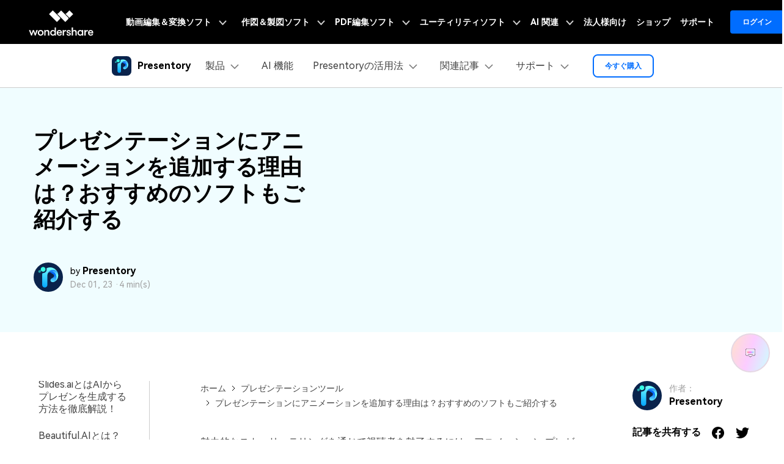

--- FILE ---
content_type: text/html
request_url: https://presentory.wondershare.jp/presentation-tools/best-animated-presentation-software.html
body_size: 27748
content:
<!doctype html>
<html lang="ja">
<head>
  <!-- Google Tag Manager -->
<script>(function(w,d,s,l,i){w[l]=w[l]||[];w[l].push({'gtm.start':
new Date().getTime(),event:'gtm.js'});var f=d.getElementsByTagName(s)[0],
j=d.createElement(s),dl=l!='dataLayer'?'&l='+l:'';j.async=true;j.src=
'https://www.googletagmanager.com/gtm.js?id='+i+dl;f.parentNode.insertBefore(j,f);
})(window,document,'script','dataLayer','GTM-57FR6ZG');</script>
<!-- End Google Tag Manager -->



<!-- Google Tag Manager NEW-->
<script>(function(w,d,s,l,i){w[l]=w[l]||[];w[l].push({'gtm.start':
new Date().getTime(),event:'gtm.js'});var f=d.getElementsByTagName(s)[0],
j=d.createElement(s),dl=l!='dataLayer'?'&l='+l:'';j.async=true;j.src=
'https://www.googletagmanager.com/gtm.js?id='+i+dl;f.parentNode.insertBefore(j,f);
})(window,document,'script','dataLayer','GTM-57FR6ZG');</script>
<!-- End Google Tag Manager NEW-->  <meta charset="utf-8">
<meta http-equiv="X-UA-Compatible" content="IE=edge">
<meta name="viewport" content="width=device-width,user-scalable=0,initial-scale=1,maximum-scale=1, minimum-scale=1" />
<link rel="shortcut icon" href="https://presentory.wondershare.com/favicon.ico" mce_href="https://presentory.wondershare.com/favicon.ico" type="image/x-icon" />
<link rel="stylesheet" href="https://neveragain.allstatics.com/2019/assets/style/bootstrap-wondershare.min.css">
<link rel="stylesheet" href="https://neveragain.allstatics.com/2019/assets/style2021/font-hm.min.css" />
<style>
  body, h1, h2, h3, h4, h5, h6, .h1, .h2, .h3, .h4, .h5, .h6 { font-family: "HarmonyOS Sans",-apple-system, blinkmacsystemfont, "Segoe UI", roboto, "Helvetica Neue", arial, "Noto Sans", sans-serif, "Apple Color Emoji", "Segoe UI Emoji", "Segoe UI Symbol", "Noto Color Emoji" !important; }
  .btn { border-radius: 0.5rem; }
  .btn-primary { border-color: #2977FF; background-color: #2977FF; }
  .btn-primary:hover, .btn-primary:not(:disabled):not(.disabled):active, .btn-primary:focus { border-color: #165DEC; background-color: #165DEC; }
  .btn-secondary { border-color: #48C773; background-color: #48C773; }
  .btn-secondary:hover, .btn-secondary:not(:disabled):not(.disabled):active, .btn-secondary:focus { border-color: #12B249; background-color: #12B249; }
</style>  <title>おすすめのアニメーションプレゼンテーションの作成ソフトをご紹介する</title>
  <meta name="keywords" content="アニメーションプレゼンテーション,アニメーションプレゼンテーションソフト" />
  <meta name="description" content="効果的にアニメーションプレゼンテーションを作成したいですか？この記事を追加してアニメーションプレゼンテーションの作成ソフトを確認しましょう。" />
  <meta property="og:site_name" content="Wondershare" />
  <meta property="og:type" content="article" />
  <meta property="og:url" content="/presentation-tools/best-animated-presentation-software.html" />
  <meta name="og:title" content="おすすめのアニメーションプレゼンテーションの作成ソフトをご紹介する" />
  <meta name="og:description" content="効果的にアニメーションプレゼンテーションを作成したいですか？この記事を追加してアニメーションプレゼンテーションの作成ソフトを確認しましょう。" />
  <meta name="og:image" content="">

  <meta property="twitter:card" content="summary_large_image">
  <meta property="twitter:url" content="/presentation-tools/best-animated-presentation-software.html">
  <meta property="twitter:title" content="おすすめのアニメーションプレゼンテーションの作成ソフトをご紹介する">
  <meta property="twitter:description" content="効果的にアニメーションプレゼンテーションを作成したいですか？この記事を追加してアニメーションプレゼンテーションの作成ソフトを確認しましょう。">
  <meta property="twitter:domain" content="https://presentory.wondershare.jp">
  <meta property="twitter:site" content="@reparit">
  <meta property="twitter:image:src" content="">
  
  <link rel="canonical" href="https://presentory.wondershare.jp/presentation-tools/best-animated-presentation-software.html" />

  <!-- VIS颜色定义 -->
  <style>
    :root { --article-primary: #2977FF; --article-primary-1: #f0fdff; --article-primary-2: #ccf7ff; --article-primary-4: #006da8; --article-secondary: #48C773; --article-btn-fill-text: #ffffff; }
    .btn { border-radius:4px; }
    .article-2022 .btn-primary { background-color: var(--article-primary); border-color: var(--article-primary); color: #FFFFFF !important; }
  </style>
<!-- 文章样式文件 -->
<link rel="stylesheet" href="https://neveragain.allstatics.com/2019/assets/style/font-custom-hm.min.css">
<link rel="stylesheet" href="https://www.wondershare.com/assets/statics-common/common-article-2022.css">

</head>

<body data-pro="presentory" data-cat="article" data-nav="basic" data-sys="auto" data-dev="auto" data-tar="auto" data-lan="en"  data-spy="scroll" data-offset="72" data-target="#sticky-navbar">
  <!-- Google Tag Manager (noscript) -->
<noscript><iframe src="https://www.googletagmanager.com/ns.html?id=GTM-57FR6ZG"
height="0" width="0" style="display:none;visibility:hidden"></iframe></noscript>
<!-- End Google Tag Manager (noscript) -->  <!-- 头部公共样式块 -->
<link rel="stylesheet" href="https://neveragain.allstatics.com/2019/assets/style/wsc-header-footer-2020.min.css" />
<link rel="stylesheet" href="https://www.wondershare.com/assets/header-footer-2021.css">
<style>
@media ((min-width: 1280px)){ 
    .wsc-header2020-navbar-nav-toggle.creativity.creativity-en {min-width: 576px;}
	.wsc-header2020-navbar-nav-toggle.diagram-grahics, .wsc-header2020-navbar-nav-toggle.diagram-graphics,.wsc-header2020-navbar-nav-toggle.utility {min-width: 400px;width:auto;}
      .wsc-header2020-navbar-nav-toggle.explore-ai {min-width: 445px;}
}
</style>
<!-- 头部公共样式块 -->
<style>
  .wsc-header2020 .wsc-header2020-navbar-linkBtn { font-weight: 700; border-color: #006DFF; background-color: #006DFF; color: #FFFFFF; border-radius: 8px; }
  .wsc-header2020 .wsc-header2020-navbar-linkBtn:hover { background-color: #006DFF; color: #FFFFFF; }
  .wsc-header2020 .wsc-header2020-navbar-linkBtn-outline { font-weight: 700; border-color: #006DFF; color: #006DFF; border-radius: 8px; }
  .wsc-header2020 .wsc-header2020-navbar-linkBtn-outline:hover { background-color: #006DFF; color: #FFFFFF; }
</style>
<header class="wsc-header2020">
  <nav class="wsc-header2020-navbar-master wsc-header202004-navbar-wondershare">
    <div class="wsc-header2020-container">
      <div class="wsc-header2020-navbar-content">
        <div class="wsc-header2020-navbar-brand">
          <a href="https://www.wondershare.jp/" target="_blank" rel="noopener"><span style="display: none">wondershare</span></a>
        </div>

        <button class="wsc-header2020-navbar-collapse-toggle" type="button" aria-expanded="false">
          <svg class="wsc-header2020-navbar-collapse-toggle-icon" width="24" height="24" viewBox="0 0 24 24" fill="none" xmlns="https://www.w3.org/2000/svg">
            <path d="M4 6H20M20 12L4 12M20 18H4" stroke="white" stroke-width="1.5"></path>
          </svg>
          <svg class="wsc-header2020-navbar-collapse-toggle-icon-close" width="24" height="24" viewBox="0 0 24 24" fill="none" xmlns="https://www.w3.org/2000/svg">
            <path d="M18 18L12 12M6 6L12 12M18 6L12 12M6 18L12 12" stroke="white" stroke-width="1.5"></path>
          </svg>
        </button>
        <div class="wsc-header2020-navbar-collapse">
          <ul class="wsc-header2020-navbar-nav active_menu">
            <!-- 一级导航头部公共块 -->
            <li class="wsc-header2020-navbar-item with-toggle"> <a class="wsc-header2020-navbar-link active_menu_a" href="javascript:">動画編集＆変換ソフト
  <svg class="ml-2" width="13" height="9" viewBox="0 0 13 9" fill="none" xmlns="https://www.w3.org/2000/svg">
    <path d="M12 1L6.5 7L1 1" stroke="currentColor" stroke-width="2"/>
  </svg>
  </a>
  <div class="wsc-header2020-navbar-nav-toggle creativity">
    <div class="row no-gutters px-4">
      <div class="left border-control">
        <div class="mb-4 font-size-small">クリエイティブを手助けするソフト</div>
        <a href="https://filmora.wondershare.jp/" target="_blank" class="d-flex align-items-center mb-4"> <img src="https://neveragain.allstatics.com/2019/assets/icon/logo/filmora-square.svg" alt="wondershare filmora logo">
        <div class="pl-2"> <strong class="text-black">Filmora</strong>
          <div class="font-size-small">動画編集ソフト</div>
        </div>
        </a> <a href="https://uniconverter.wondershare.jp/" target="_blank" class="d-flex align-items-center mb-4"> <img src="https://neveragain.allstatics.com/2019/assets/icon/logo/uniconverter-square.svg" alt="wondershare uniconverter logo">
        <div class="pl-2"> <strong class="text-black">UniConverter</strong>
          <div class="font-size-small">動画変換ソフト</div>
        </div>
        </a> <a href="https://dc.wondershare.jp/" target="_blank" class="d-flex align-items-center mb-4"> <img src="https://neveragain.allstatics.com/2019/assets/icon/logo/democreator-square.svg" alt="wondershare democreator logo">
        <div class="pl-2"> <strong class="text-black">DemoCreator</strong>
          <div class="font-size-small">画面録画専用ソフト</div>
        </div>
        </a> <a href="https://filmstock.wondershare.jp/" target="_blank" class="d-flex align-items-center mb-4"> <img src="https://neveragain.allstatics.com/2019/assets/icon/logo/filmstock-square.svg" alt="wondershare filmstock logo">
        <div class="pl-2"> <strong class="text-black">Filmstock</strong>
          <div class="font-size-small">動画編集に使える素材サイト</div>
        </div>
        </a> <a href="https://dvdcreator.wondershare.jp/" target="_blank" class="d-flex align-items-center mb-4"> <img src="https://neveragain.allstatics.com/2019/assets/icon/logo/dvdcreator-square.svg" alt="wondershare filmstock logo">
        <div class="pl-2"> <strong class="text-black">DVD Memory</strong>
          <div class="font-size-small">DVD作成ソフト</div>
        </div>
        </a> 
        <a href="https://www.wondershare.jp/products/#creativity" target="_blank" class="vap-btn mt-2">クリエイティブ系ソフトラインナップ</a> </div>
      <div class="right">
        <div class="mt-lg-0 my-4 font-size-small">参考記事</div>
        <ul class="list-unstyled explore">
          <li> <a href="https://www.wondershare.jp/products/creative/" target="_blank" class="text-black">概要</a> </li>
          <li> <a href="https://www.wondershare.jp/products/creative/video.html" target="_blank" class="text-black">動画系記事</a> </li>
          <li> <a href="https://www.wondershare.jp/products/creative/photo.html" target="_blank" class="text-black">画像系記事</a> </li>
          <!-- <li> <a href="https://www.wondershare.com/creative-center.html" target="_blank" class="text-black">Creative Center</a> </li> -->
        </ul>
      </div>
    </div>
  </div>
</li>
<li class="wsc-header2020-navbar-item with-toggle"> <a class="wsc-header2020-navbar-link active_menu_a" href="javascript:">作図＆製図ソフト
  <svg class="ml-2" width="13" height="9" viewBox="0 0 13 9" fill="none" xmlns="https://www.w3.org/2000/svg">
    <path d="M12 1L6.5 7L1 1" stroke="currentColor" stroke-width="2"/>
  </svg>
  </a>
  <div class="wsc-header2020-navbar-nav-toggle diagram-grahics">
    <div class="row no-gutters px-4">
      <div class="left border-control">
        <div class="mb-4 font-size-small">発想を見える化するソフト</div>
        <a href="https://www.edrawsoft.com/jp/edraw-max/" rel="nofollow" target="_blank" class="d-flex align-items-center mb-4"> <img src="https://neveragain.allstatics.com/2019/assets/icon/logo/edraw-max-square.svg" width="40" height="40" alt="wondershare edrawmax logo">
        <div class="pl-2"> <strong class="text-black">EdrawMax</strong>
          <div class="font-size-small">ベクタードローソフト </div>
        </div>
        </a> <a href="https://www.edrawsoft.com/jp/edrawmind/" rel="nofollow" target="_blank" class="d-flex align-items-center mb-4"> <img src="https://neveragain.allstatics.com/2019/assets/icon/logo/edraw-mindmaster-square.svg" alt="wondershare EdrawMind logo">
        <div class="pl-2"> <strong class="text-black">EdrawMind</strong>
          <div class="font-size-small">マインドマップ専門ソフト</div>
        </div>
        </a> 
		  <!--<a href="https://mockitt.wondershare.jp/" target="_blank" class="d-flex align-items-center mb-4"> <img src="https://neveragain.allstatics.com/2019/assets/icon/logo/mockitt-square.svg" width="40" height="40" alt="wondershare mockitt logo">
        <div class="pl-2"> <strong class="text-black">Mockitt</strong>
          <div class="font-size-small">UI/UXデザインソフト </div>
        </div>
        </a> -->
		  <a href="https://www.wondershare.jp/products/#graphic" target="_blank" class="vap-btn mt-2">作図＆製図ソフトラインナップ</a> </div>
      <div class="right">
        <div class="mt-lg-0 my-4 font-size-small">参考記事</div>
        <ul class="list-unstyled explore">
          <li> <a href="https://www.wondershare.jp/products/office/graphic.html" target="_blank" class="text-black">概要</a> </li>
          <li> <a href="https://mockitt.wondershare.jp/ui-ux-design/" target="_blank" class="text-black">UI/UXデザイン関連</a> </li>
          <li> <a href="https://www.edrawsoft.com/jp/types-diagram.html" rel="nofollow" target="_blank" class="text-black">作図種類一覧</a> </li>
        </ul>
      </div>
    </div>
  </div>
</li>
<li class="wsc-header2020-navbar-item with-toggle"> <a class="wsc-header2020-navbar-link active_menu_a" href="javascript:">PDF編集ソフト
  <svg class="ml-2" width="13" height="9" viewBox="0 0 13 9" fill="none" xmlns="https://www.w3.org/2000/svg">
    <path d="M12 1L6.5 7L1 1" stroke="currentColor" stroke-width="2"/>
  </svg>
  </a>
  <div class="wsc-header2020-navbar-nav-toggle pdf">
    <div class="row no-gutters px-4">
      <div class="left border-control">
        <div class="mb-4 font-size-small">PDF編集に関するあらゆる問題を解決</div>
        <a href="https://pdf.wondershare.jp/" target="_blank" class="d-flex align-items-center mb-4"> <img src="https://neveragain.allstatics.com/2019/assets/icon/logo/pdfelement-square.svg" alt="wondershare pdfelement logo">
        <div class="pl-2"> <strong class="text-black">PDFelement</strong>
          <div class="font-size-small">PDF編集ソフト</div>
        </div>
        </a> <a href="https://pdf.wondershare.jp/document-cloud/" target="_blank" class="d-flex align-items-center mb-4"> <img src="https://neveragain.allstatics.com/2019/assets/icon/logo/document-cloud-square.svg" alt="wondershare document cloud logo">
        <div class="pl-2"> <strong class="text-black">Document Cloud</strong>
          <div class="font-size-small">電子署名とクラウドサービス </div>
        </div>
        </a> <a href="https://www.wondershare.jp/products/#document" target="_blank" class="vap-btn mt-2">PDF関連ソフトラインナップ</a> </div>
      <div class="right">
        <div class="mt-lg-0 my-4 font-size-small">参考記事</div>
        <ul class="list-unstyled explore">
          <li> <a href="https://www.wondershare.jp/products/office/document.html" target="_blank" class="text-black">概要</a> </li>
          <li> <a href="https://pdf.wondershare.jp/convert-pdf.html" target="_blank" class="text-black">PDF変換方法</a> </li>
          <li> <a href="https://pdf.wondershare.jp/templates/" target="_blank" class="text-black">PDFテンプレート</a> </li>
          <li> <a href="https://pdf.wondershare.jp/ocr-page.html" target="_blank" class="text-black">OCR 機能活用</a> </li>
        </ul>
      </div>
    </div>
  </div>
</li>
<li class="wsc-header2020-navbar-item with-toggle"> <a class="wsc-header2020-navbar-link active_menu_a" href="javascript:">ユーティリティソフト
  <svg class="ml-2" width="13" height="9" viewBox="0 0 13 9" fill="none" xmlns="https://www.w3.org/2000/svg">
    <path d="M12 1L6.5 7L1 1" stroke="currentColor" stroke-width="2"/>
  </svg>
  </a>
  <div class="wsc-header2020-navbar-nav-toggle utility">
    <div class="row no-gutters px-4">
      <div class="left border-control">
        <div class="mb-4 font-size-small">データ復元・バックアップ・見守りアプリ</div>
        <a href="https://recoverit.wondershare.jp/" target="_blank" class="d-flex align-items-center mb-4"> <img src="https://neveragain.allstatics.com/2019/assets/icon/logo/recoverit-square.svg" alt="wondershare recoverit logo">
        <div class="pl-2"> <strong class="text-black">Recoverit</strong>
          <div class="font-size-small">データ復元ソフト</div>
        </div>
        </a> <a href="https://drfone.wondershare.jp/" target="_blank" class="d-flex align-items-center mb-4"> <img src="https://neveragain.allstatics.com/2019/assets/icon/logo/drfone-square.svg" alt="wondershare drfone logo">
        <div class="pl-2"> <strong class="text-black">Dr.Fone</strong>
          <div class="font-size-small">スマートフォン管理ソフト </div>
        </div>
        </a> <a href="https://famisafe.wondershare.jp/" target="_blank" class="d-flex align-items-center mb-4"> <img src="https://neveragain.allstatics.com/2019/assets/icon/logo/famisafe-square.svg" alt="wondershare famisafe logo">
        <div class="pl-2"> <strong class="text-black">FamiSafe</strong>
          <div class="font-size-small">子供の安全を守るアプリ</div>
        </div>
        </a> <a href="https://drfone.wondershare.jp/mobiletrans/" target="_blank" class="d-flex align-items-center mb-4"> <img src="https://neveragain.allstatics.com/2019/assets/icon/logo/mobiletrans-square.svg" alt="wondershare mobiletrans logo">
        <div class="pl-2"> <strong class="text-black">MobileTrans</strong>
          <div class="font-size-small">スマホ間のデータ転送ソフト</div>
        </div>
        </a> <a href="https://recoverit.wondershare.jp/video-repair-tool.html" target="_blank" class="d-flex align-items-center mb-4"> <img src="https://neveragain.allstatics.com/2019/assets/icon/logo/repairit-square.svg" alt="wondershare repairit logo">
        <div class="pl-2"> <strong class="text-black">Repairit</strong>
          <div class="font-size-small">動画・写真・ファイル修復ソフト</div>
        </div>
        </a> <a href="https://www.wondershare.jp/products/#utility" target="_blank" class="vap-btn mt-2">ユーティリティソフトラインナップ</a> </div>
      <div class="right">
        <div class="mt-lg-0 my-4 font-size-small">参考記事</div>
        <ul class="list-unstyled explore">
          <li> <a href="https://www.wondershare.jp/products/data-management/" target="_blank" class="text-black">概要</a> </li>
          <li> <a href="https://recoverit.wondershare.jp/data-recovery.html" target="_blank" class="text-black">写真の復元方法</a> </li>
          <li> <a href="https://recoverit.wondershare.jp/video-repair-tool.html" target="_blank" class="text-black">動画の修復方法</a> </li>
          <li> <a href="https://drfone.wondershare.jp/phone-switch.html" target="_blank" class="text-black">スマホ機種変更</a> </li>
          <li> <a href="https://drfone.wondershare.jp/ios-update-problems.html" target="_blank" class="text-black">iOSアプデ対策</a> </li>
          <li> <a href="https://famisafe.wondershare.jp/features/live-location-tracking.html" target="_blank" class="text-black">位置追跡</a> </li>
        </ul>
      </div>
    </div>
  </div>
</li>
<li class="wsc-header2020-navbar-item with-toggle">
              <a class="wsc-header2020-navbar-link active_menu_a" href="javascript:">
                AI 関連
                <svg class="ml-2" width="13" height="9" viewBox="0 0 13 9" fill="none" xmlns="https://www.w3.org/2000/svg">
                  <path d="M12 1L6.5 7L1 1" stroke="currentColor" stroke-width="2" />
                </svg>
              </a>
              <div class="wsc-header2020-navbar-nav-toggle explore-ai">
                <div class="row no-gutters px-4">
                  <div class="left border-control">
                    <div class="mb-4 font-size-small">AI ソリューション</div>
                    <a href="https://www.wondershare.jp/ai-solutions/social-media.html" target="_blank" class="d-flex align-items-center mb-4">
                      <strong class="text-black font-size-small">ソーシャルメディア</strong>
                    </a>
                    <a href="https://www.wondershare.jp/ai-solutions/education.html" target="_blank" class="d-flex align-items-center mb-4">
                      <strong class="text-black font-size-small">教育</strong>
                    </a>
                    <a href="https://www.wondershare.jp/ai-solutions/business.html" target="_blank" class="d-flex align-items-center">
                      <strong class="text-black font-size-small">ビジネス</strong>
                    </a>
                  </div>
                  <div class="right">
                    <div class="mt-lg-0 my-4 font-size-small">リソース</div>
                    <a href="https://www.wondershare.jp/ai.html" target="_blank" class="d-flex align-items-center mb-4">
                      <strong class="text-black font-size-small">AI ツール</strong>
                    </a>
                    <a href="https://www.wondershare.jp/ai-newsroom.html" target="_blank" class="d-flex align-items-center mb-4">
                      <strong class="text-black font-size-small">AI ニュースルーム</strong>
                    </a>
                  </div>
                </div>
              </div>
            </li>
<li class="wsc-header2020-navbar-item"> <a class="wsc-header2020-navbar-link active_menu_a" href="https://www.wondershare.jp/business/" target="_blank">法人様向け</a> </li>
<li class="wsc-header2020-navbar-item"> <a class="wsc-header2020-navbar-link active_menu_a" href="https://www.wondershare.jp/shop/" target="_blank">ショップ</a> </li>
<li class="wsc-header2020-navbar-item"> <a class="wsc-header2020-navbar-link active_menu_a" href="https://support.wondershare.jp/" target="_blank">サポート</a> </li>
            <!-- 一级导航头部公共块 -->
            <li class="wsc-header2020-navbar-item wondershare-user-panel log-out">
              <a
                data-href="https://accounts.wondershare.jp"
                target="_blank"
                data-source="87"
                rel="noopener"
                class="wsc-header2020-navbar-linkBtn login-link"
                style="background-color: #006dff; color: #fff; font-weight: 600; border-radius: 4px">
                ログイン
              </a>
            </li>
            <li class="wsc-header2020-navbar-item wondershare-user-panel log-in">
              <img class="avatar" src="https://images.wondershare.jp/images2020/avatar-default.png" width="30" height="30" alt="avatar" />

              <div class="ws-user-panel-dropdown">
                <span class="ws-dropdown-item account_name"></span>
                <a class="ws-dropdown-item account_url">アカウント</a>
                <a class="ws-dropdown-item account_url_sign_out">ログアウト</a>
              </div>
            </li>
          </ul>
        </div>
      </div>
    </div>
  </nav>
  <nav class="wsc-header2020-navbar-main">
    <div class="wsc-header2020-container">
      <div class="wsc-header2020-navbar-content">
        <div class="wsc-header2020-navbar-brand">
          <a href="https://presentory.wondershare.jp">
            <img src="https://neveragain.allstatics.com/2019/assets/icon/logo/presentory-square.svg" alt="Wondershare Presentory" />
            <strong style="padding-left: 6px; font-size: 16px; vertical-align: middle">Presentory</strong>
          </a>
        </div>
        <button class="wsc-header2020-navbar-collapse-toggle" type="button" aria-expanded="false">
          <svg class="wsc-header2020-navbar-collapse-toggle-icon" width="24" height="24" viewBox="0 0 24 24" fill="none" xmlns="https://www.w3.org/2000/svg">
            <path d="M6 9L12 15L18 9" stroke="black" stroke-width="1.5"></path>
          </svg>
          <svg class="wsc-header2020-navbar-collapse-toggle-icon-close" width="24" height="24" viewBox="0 0 24 24" fill="none" xmlns="https://www.w3.org/2000/svg">
            <path d="M6 15L12 9L18 15" stroke="black" stroke-width="1.5" />
          </svg>
        </button>
       <div class="wsc-header2020-navbar-collapse">
          <ul class="wsc-header2020-navbar-nav">
			 <li class="wsc-header2020-navbar-dropdown wsc-header2020-navbar-dropdown-products">
                <nav class="wsc-header2020-navbarDropdown-toggle" aria-expanded="false">
                  <span>製品</span>
                  <div class="wsc-header2020-dropdown-icon">
                    <svg width="24" height="24" viewBox="0 0 24 24" fill="none" xmlns="https://www.w3.org/2000/svg">
                      <path d="M6 9L12 15L18 9" stroke="black" stroke-width="1.5" />
                    </svg>
                  </div>
                </nav>
                <div class="wsc-header2020-navbarDropdown-menu">
                  <div class="wsc-header2020-container">
                    <div class="wsc-header2020-dropdownMenu-content">
                      <div class="wsc-header2020-dropdownMenu-body">
                        <div class="wsc-header2020-dropdownMenuBody-content">
                          <div class="wsc-header2020-dropdownMenuBody-item">
                            <div class="wsc-header2020-dropdownMenuBody-box">
                              <h6 class="wsc-header2020-dropdownMenuBody-subtitle">
                                <a href="https://presentory.wondershare.jp/ai-video-presentation-maker.html" target="_blank">
                                  <svg width="24" height="24" viewBox="0 0 24 24" fill="none" xmlns="http://www.w3.org/2000/svg">
                                    <path fill-rule="evenodd" clip-rule="evenodd" d="M11.5183 3.99998H3.9995V11.5188H11.5183V3.99998ZM20.0001 3.99998H12.4813V11.5188H20.0001V3.99998ZM3.9995 12.4809H11.5183V19.9997H3.9995V12.4809ZM20.0001 12.4809H12.4813V19.9997H20.0001V12.4809Z" fill="currentColor"/>
                                  </svg>
                                  Presentory(Windows版)
                                </a>
                              </h6>
                            </div>
                          </div>
                          <!-- <div class="wsc-header2020-dropdownMenuBody-hr-vertical"></div>
                          <div class="wsc-header2020-dropdownMenuBody-item">
                            <div class="wsc-header2020-dropdownMenuBody-box">
                              <h6 class="wsc-header2020-dropdownMenuBody-subtitle">
                                <a href="#">
                                  <svg width="24" height="24" viewBox="0 0 24 24" fill="none" xmlns="http://www.w3.org/2000/svg">
                                    <path d="M12.9069 8.97166V8.82333L12.4459 8.85499C12.3153 8.86323 12.2173 8.89099 12.1514 8.93783C12.0854 8.98511 12.0525 9.0506 12.0525 9.13431C12.0525 9.21586 12.085 9.28092 12.1505 9.32906C12.2156 9.37764 12.3032 9.40149 12.4125 9.40149C12.4823 9.40149 12.5478 9.39065 12.6081 9.3694C12.6684 9.34814 12.7213 9.31822 12.7655 9.28005C12.8098 9.24231 12.8445 9.1972 12.8692 9.14472C12.8944 9.09224 12.9069 9.03455 12.9069 8.97166ZM12 3C6.97778 3 3 6.97778 3 12C3 17.0227 6.97778 21 12 21C17.0222 21 21 17.0227 21 12C21 6.97778 17.0227 3 12 3ZM13.7471 8.33451C13.7896 8.21523 13.8494 8.11287 13.9271 8.02786C14.0047 7.94284 14.098 7.87735 14.2073 7.83137C14.3166 7.7854 14.4385 7.76241 14.5725 7.76241C14.6935 7.76241 14.8028 7.78063 14.9 7.81663C14.9975 7.85263 15.0808 7.9012 15.1507 7.96236C15.2205 8.02352 15.276 8.09465 15.3168 8.17619C15.3575 8.25774 15.3818 8.34405 15.3901 8.4347H15.0288C15.0197 8.38482 15.0032 8.33798 14.9798 8.29504C14.9563 8.2521 14.9255 8.2148 14.8874 8.18313C14.8488 8.15147 14.8037 8.12675 14.752 8.10896C14.7 8.09075 14.6419 8.08207 14.5764 8.08207C14.4996 8.08207 14.4298 8.09769 14.3678 8.12848C14.3053 8.15928 14.252 8.20308 14.2077 8.25947C14.1635 8.31586 14.1292 8.38482 14.1049 8.46549C14.0802 8.5466 14.068 8.63639 14.068 8.73528C14.068 8.83764 14.0802 8.92959 14.1049 9.01027C14.1292 9.09137 14.1639 9.15947 14.209 9.21542C14.2537 9.27137 14.3079 9.31431 14.3708 9.34381C14.4337 9.3733 14.5031 9.38848 14.5786 9.38848C14.7022 9.38848 14.8028 9.35942 14.8809 9.3013C14.9589 9.24318 15.0093 9.15817 15.0327 9.04627H15.3944C15.384 9.14516 15.3567 9.23537 15.3124 9.31692C15.2682 9.39846 15.2109 9.46786 15.1407 9.52554C15.07 9.58323 14.9871 9.6279 14.8917 9.65913C14.7963 9.69036 14.6913 9.70641 14.5773 9.70641C14.4419 9.70641 14.32 9.68386 14.2103 9.63918C14.101 9.59451 14.0069 9.52988 13.9288 9.44617C13.8507 9.36246 13.7905 9.26053 13.748 9.14039C13.7054 9.02024 13.6842 8.88535 13.6842 8.73484C13.6833 8.58781 13.7046 8.45422 13.7471 8.33451ZM8.60602 7.78713H8.96776V8.10853H8.9747C8.99682 8.05518 9.02588 8.00704 9.06145 7.9654C9.09701 7.92333 9.13778 7.88776 9.18463 7.85783C9.23104 7.8279 9.28265 7.80535 9.33817 7.78973C9.39412 7.77412 9.45311 7.76631 9.5147 7.76631C9.64742 7.76631 9.75976 7.79798 9.85084 7.8613C9.94236 7.92463 10.0074 8.01571 10.0456 8.13455H10.0547C10.079 8.0773 10.1111 8.02612 10.1506 7.98101C10.19 7.9359 10.2356 7.89687 10.2867 7.86477C10.3379 7.83267 10.3943 7.80839 10.4555 7.79147C10.5166 7.77455 10.5808 7.76631 10.6485 7.76631C10.7417 7.76631 10.8263 7.78106 10.9027 7.81099C10.979 7.84092 11.044 7.88255 11.0983 7.93677C11.1525 7.99099 11.1941 8.05692 11.2232 8.13412C11.2522 8.21133 11.267 8.2972 11.267 8.39176V9.68472H10.8896V8.48241C10.8896 8.35793 10.8575 8.2612 10.7933 8.19311C10.7296 8.12501 10.6381 8.09075 10.5192 8.09075C10.4611 8.09075 10.4078 8.10116 10.3592 8.12154C10.311 8.14193 10.269 8.17055 10.2343 8.20742C10.1991 8.24386 10.1718 8.2881 10.1523 8.33928C10.1323 8.39046 10.1224 8.44641 10.1224 8.50713V9.68472H9.75022V8.45118C9.75022 8.39653 9.74154 8.34708 9.72463 8.30284C9.70771 8.2586 9.68386 8.22087 9.65219 8.18921C9.62096 8.15754 9.58236 8.13369 9.53769 8.11677C9.49258 8.09986 9.44227 8.09118 9.38631 8.09118C9.32819 8.09118 9.27441 8.10202 9.22453 8.12371C9.17508 8.1454 9.13258 8.17533 9.09701 8.21349C9.06145 8.2521 9.03369 8.2972 9.01417 8.34969C8.99508 8.40173 8.96386 8.45899 8.96386 8.52058V9.68429H8.60602V7.78713ZM9.42708 16.8691C7.76805 16.8691 6.72752 15.7162 6.72752 13.8763C6.72752 12.0364 7.76805 10.8797 9.42708 10.8797C11.0861 10.8797 12.1227 12.0364 12.1227 13.8763C12.1227 15.7158 11.0861 16.8691 9.42708 16.8691ZM12.4988 9.67995C12.4376 9.69557 12.3752 9.70337 12.311 9.70337C12.2164 9.70337 12.1301 9.68993 12.0516 9.66304C11.9727 9.63614 11.9054 9.59841 11.8491 9.5494C11.7927 9.50039 11.7484 9.4414 11.7172 9.372C11.6855 9.3026 11.6699 9.2254 11.6699 9.14039C11.6699 8.97383 11.732 8.84371 11.856 8.75002C11.98 8.65634 12.1596 8.60169 12.3951 8.58651L12.9069 8.55701V8.41041C12.9069 8.30111 12.8722 8.2174 12.8028 8.16058C12.7334 8.10376 12.6354 8.07513 12.5083 8.07513C12.4572 8.07513 12.409 8.08164 12.3648 8.09422C12.3205 8.10723 12.2815 8.12545 12.2477 8.1493C12.2138 8.17316 12.1856 8.20178 12.164 8.23518C12.1418 8.26814 12.1267 8.30545 12.1184 8.34622H11.7636C11.7658 8.26251 11.7866 8.18487 11.8256 8.11374C11.8647 8.0426 11.9176 7.98101 11.9848 7.92853C12.052 7.87605 12.1306 7.83528 12.2216 7.80622C12.3127 7.77716 12.4116 7.76241 12.5187 7.76241C12.6341 7.76241 12.7387 7.77672 12.8323 7.80622C12.926 7.83571 13.0063 7.87692 13.0726 7.93113C13.139 7.98535 13.1902 8.05041 13.2262 8.12675C13.2622 8.20308 13.2804 8.28853 13.2804 8.38265V9.68429H12.9191V9.3681H12.91C12.8831 9.41928 12.8493 9.46569 12.808 9.50689C12.7664 9.5481 12.72 9.58366 12.6684 9.61272C12.6163 9.64178 12.56 9.66434 12.4988 9.67995ZM14.8856 16.8691C13.6204 16.8691 12.7603 16.2064 12.7005 15.1658H13.5241C13.5883 15.7605 14.163 16.1543 14.9503 16.1543C15.7054 16.1543 16.248 15.7605 16.248 15.2222C16.248 14.7564 15.9184 14.4749 15.1554 14.2823L14.412 14.0975C13.3433 13.8325 12.8575 13.3463 12.8575 12.5469C12.8575 11.5628 13.7172 10.8797 14.9425 10.8797C16.1396 10.8797 16.9749 11.5667 17.007 12.5547H16.1916C16.1352 11.9601 15.6494 11.5945 14.926 11.5945C14.2068 11.5945 13.7089 11.964 13.7089 12.4984C13.7089 12.92 14.0221 13.1693 14.7854 13.3619L15.4122 13.5185C16.6054 13.8078 17.0955 14.278 17.0955 15.1216C17.0951 16.1981 16.2437 16.8691 14.8856 16.8691ZM9.42708 11.6183C8.29027 11.6183 7.57937 12.4901 7.57937 13.8759C7.57937 15.2578 8.29027 16.1296 9.42708 16.1296C10.56 16.1296 11.2748 15.2578 11.2748 13.8759C11.2752 12.4901 10.56 11.6183 9.42708 11.6183Z" fill="currentColor"/>
                                  </svg>
                                  Presentory for Mac
                                </a>
                              </h6>
                            </div>
                          </div> -->
                        </div>
                      </div>
                    </div>
                  </div>
                </div>
              </li>
			  <li class="wsc-header2020-navbar-item">
                <a class="wsc-header2020-navbar-link" href="https://presentory.wondershare.jp/feature/ai-presentation-generator.html" target="_blank">AI 機能</a>
              </li>
			  <li class="wsc-header2020-navbar-dropdown wsc-header2020-navbar-dropdown-features">
                <nav class="wsc-header2020-navbarDropdown-toggle" aria-expanded="false">
                  <span>Presentoryの活用法</span>
                  <div class="wsc-header2020-dropdown-icon">
                    <svg width="24" height="24" viewBox="0 0 24 24" fill="none" xmlns="https://www.w3.org/2000/svg">
                      <path d="M6 9L12 15L18 9" stroke="black" stroke-width="1.5" />
                    </svg>
                  </div>
                </nav>
                <div class="wsc-header2020-navbarDropdown-menu">
                  <div class="wsc-header2020-container">
                    <div class="wsc-header2020-dropdownMenu-content">
                      <div class="wsc-header2020-dropdownMenu-body">
                        <div class="wsc-header2020-dropdownMenuBody-content">
                          <div class="wsc-header2020-dropdownMenuBody-item">
                            <div class="wsc-header2020-dropdownMenuBody-box">
                              <h6 class="wsc-header2020-dropdownMenuBody-subtitle">
                                <svg width="24" height="24" viewBox="0 0 24 24" fill="none" xmlns="http://www.w3.org/2000/svg">
                                  <path fill-rule="evenodd" clip-rule="evenodd" d="M16.1664 6.39992H20.3332C21.2523 6.39992 22 7.11765 22 8V10.3999C22 11.2826 21.2527 12 20.3336 12H13.6668V11.5999C13.6668 11.3786 13.4805 11.1998 13.25 11.1998H10.75C10.5195 11.1998 10.3332 11.3786 10.3332 11.5999V12H3.6668C2.74766 12 2 11.2823 2 10.3999V8C2 7.11765 2.74766 6.39992 3.6668 6.39992H7.8332V5.60007C7.8332 4.71773 8.58086 4 9.5 4H14.4996C15.4187 4 16.1664 4.71773 16.1664 5.60007V6.39992ZM9.5 6.39992H14.5V5.60007H9.5V6.39992ZM21.3316 13.086C21.457 12.9898 21.6266 12.9736 21.7687 13.0446V13.045C21.9105 13.1159 22 13.2618 22 13.4214V19.318C22 20.2455 21.2523 21 20.3332 21H3.6668C2.74766 21 2 20.2455 2 19.318V13.421C2 13.2614 2.08984 13.1155 2.23125 13.0446C2.37344 12.9724 2.54258 12.989 2.66836 13.086C2.96445 13.3122 3.30937 13.4317 3.6668 13.4317H10.3328V14.6931C10.3328 14.9256 10.5191 15.1136 10.7496 15.1136H13.2496C13.4801 15.1136 13.6664 14.9256 13.6664 14.6931V13.4317H20.3332C20.6902 13.4317 21.0355 13.3122 21.3316 13.086Z" fill="currentColor"/>
                                </svg>
                                <strong>ビジネス分野</strong>
                              </h6>
                              <nav class="wsc-header2020-dropdownMenuBody-title wsc-header2020-mobile-show" aria-expanded="true"></nav>
                              <ul class="wsc-header2020-dropdownMenuBody-list">
                                <li>
                                  <a href="https://presentory.wondershare.jp/business/" target="_blank">ビジネスにおける活用法</a>
                                  <p>アイデアを伝えるアプローチを刷新する</p>
                                </li>
                              </ul>
                            </div>
                          </div>
                          <div class="wsc-header2020-dropdownMenuBody-hr-vertical"></div>
                          <div class="wsc-header2020-dropdownMenuBody-item">
                            <div class="wsc-header2020-dropdownMenuBody-box">
                              <h6 class="wsc-header2020-dropdownMenuBody-subtitle">
                                <svg width="24" height="24" viewBox="0 0 24 24" fill="none" xmlns="http://www.w3.org/2000/svg">
                                  <path fill-rule="evenodd" clip-rule="evenodd" d="M23.0788 23.0148C23.5088 23.0223 23.8188 22.8892 24 22.4929V21.9767C23.987 21.8422 23.9736 21.7077 23.9602 21.5731C23.9266 21.2351 23.8929 20.897 23.8656 20.5585C23.8236 20.0433 23.7857 19.7912 23.7467 19.5322C23.7098 19.2867 23.6719 19.0349 23.6287 18.5467C23.5525 17.6885 23.1 17.0767 22.3288 16.711C22.1656 16.6342 22.1213 16.5567 22.1213 16.386C22.1237 14.9535 22.124 13.5208 22.1244 12.0881C22.1248 10.553 22.1252 9.01787 22.1281 7.4829C22.1287 7.0904 21.9669 6.83665 21.6125 6.67665C18.2444 5.15728 14.8763 3.6354 11.5119 2.10665C11.2031 1.96665 10.9325 1.9629 10.6206 2.10478C7.25687 3.63478 3.88875 5.15665 0.519375 6.67415C0.27625 6.78353 0.118125 6.95478 0 7.17978V7.55478C0.125 7.82103 0.336875 7.9779 0.605 8.09853C3.955 9.60665 7.30188 11.1204 10.6462 12.6398C10.9338 12.7704 11.1881 12.7742 11.4738 12.6442C13.7669 11.6019 16.0618 10.5638 18.3566 9.52586C18.8331 9.3103 19.3097 9.09475 19.7862 8.87915C20.0045 8.78065 20.2237 8.68313 20.446 8.58423C20.5312 8.54633 20.6169 8.50822 20.7031 8.46978C20.7062 8.48989 20.7092 8.5056 20.7116 8.51863C20.7155 8.53961 20.7181 8.55364 20.7181 8.5679C20.7183 9.13217 20.7183 9.69642 20.7184 10.2606C20.7185 12.3293 20.7187 14.3978 20.7231 16.4667C20.7238 16.6104 20.6525 16.6454 20.5475 16.6948C19.7544 17.0654 19.2881 17.6804 19.2138 18.5585C19.0878 19.0695 18.9755 20.5292 18.8613 22.0141L18.8519 22.136C18.8081 22.7017 19.0931 23.0079 19.6569 23.0079C20.0124 23.0083 20.368 23.0072 20.7235 23.0062C21.5088 23.0038 22.2941 23.0014 23.0788 23.0148ZM4.37811 11.3446C4.03189 11.1885 3.68251 11.031 3.32826 10.8711C3.32826 11.2715 3.33034 11.6684 3.33241 12.063C3.33724 12.983 3.342 13.89 3.32013 14.7967C3.30138 15.5698 3.61388 17.1392 4.24951 17.5123C4.72263 17.7905 5.23013 18.0348 5.75138 18.2036C7.43076 18.748 9.17201 18.9005 10.927 18.9111C12.722 18.9217 14.4989 18.768 16.2301 18.2586C16.8989 18.0611 17.5445 17.8061 18.0964 17.363C18.5608 16.9898 18.8114 16.5205 18.8026 15.9048C18.7907 15.033 18.7936 13.6213 18.796 12.4627C18.7968 12.0439 18.7976 11.6582 18.7976 11.343V10.8817C18.7632 10.8959 18.7312 10.9088 18.7008 10.9211C18.6346 10.9477 18.5763 10.9712 18.5189 10.9973C18.0112 11.2269 17.5035 11.4562 16.9958 11.6856C15.3569 12.4258 13.7181 13.166 12.0833 13.9142C11.3989 14.2273 10.7376 14.2342 10.0539 13.9173C9.10286 13.4771 8.14771 13.0461 7.19277 12.6153C6.86118 12.4657 6.52962 12.3161 6.19826 12.1661C5.59501 11.8932 4.9915 11.6211 4.37811 11.3446Z" fill="currentColor"/>
                                </svg>
                                <strong>教育分野</strong>
                              </h6>
                              <nav class="wsc-header2020-dropdownMenuBody-title wsc-header2020-mobile-show" aria-expanded="true"></nav>
                              <ul class="wsc-header2020-dropdownMenuBody-list">
                                <li>
                                  <a href="https://presentory.wondershare.jp/education/" target="_blank">教育における活用法</a>
                                  <p>AI機能を使って授業を差別化し、生徒全員をやる気にさせる</p>
                                </li>
                              </ul>
                            </div>
                          </div>
                        <!--  <div class="wsc-header2020-dropdownMenuBody-hr-vertical"></div> -->
                        <!--  <div class="wsc-header2020-dropdownMenuBody-item">
                            <div class="wsc-header2020-dropdownMenuBody-box">
                              <h6 class="wsc-header2020-dropdownMenuBody-subtitle">
                                <svg width="24" height="24" viewBox="0 0 24 24" fill="none" xmlns="http://www.w3.org/2000/svg">
                                  <path fill-rule="evenodd" clip-rule="evenodd" d="M18.3158 4H4C4 4 5.68421 4.85714 5.68421 7C5.68421 9.14286 4 10 4 10H18.3158C18.3158 10 20 9.14286 20 7C20 4.85714 18.3158 4 18.3158 4ZM5.68421 14H20C20 14 18.3158 14.8571 18.3158 17C18.3158 19.1429 20 20 20 20H5.68421C5.68421 20 4 19.1429 4 17C4 14.8571 5.68421 14 5.68421 14Z" fill="black"/>
                                  <path d="M4 4V3C3.53755 3 3.13542 3.31709 3.02757 3.76679C2.91972 4.21648 3.13429 4.68147 3.54643 4.89122L4 4ZM18.3158 4L18.7694 3.10878C18.6289 3.03727 18.4734 3 18.3158 3V4ZM4 10L3.54643 9.10878C3.13429 9.31853 2.91972 9.78352 3.02757 10.2332C3.13542 10.6829 3.53755 11 4 11V10ZM18.3158 10V11C18.4734 11 18.6289 10.9627 18.7694 10.8912L18.3158 10ZM20 14L20.4536 14.8912C20.8657 14.6815 21.0803 14.2165 20.9724 13.7668C20.8646 13.3171 20.4624 13 20 13V14ZM5.68421 14V13C5.52656 13 5.37114 13.0373 5.23064 13.1088L5.68421 14ZM20 20V21C20.4624 21 20.8646 20.6829 20.9724 20.2332C21.0803 19.7835 20.8657 19.3185 20.4536 19.1088L20 20ZM5.68421 20L5.23064 20.8912C5.37114 20.9627 5.52656 21 5.68421 21V20ZM4 5H18.3158V3H4V5ZM6.68421 7C6.68421 5.64137 6.14291 4.66569 5.59532 4.03865C5.32529 3.72945 5.05489 3.50543 4.84799 3.35625C4.74402 3.2813 4.65449 3.22408 4.58674 3.18345C4.55282 3.1631 4.52418 3.1468 4.50173 3.13443C4.4905 3.12824 4.4808 3.12302 4.47275 3.11875C4.46872 3.11662 4.46509 3.11472 4.46189 3.11306C4.46029 3.11223 4.4588 3.11146 4.45741 3.11074C4.45672 3.11039 4.45605 3.11004 4.45541 3.10972C4.45509 3.10955 4.45463 3.10932 4.45447 3.10924C4.45401 3.10901 4.45357 3.10878 4 4C3.54643 4.89122 3.546 4.891 3.54557 4.89078C3.54544 4.89071 3.54501 4.8905 3.54475 4.89036C3.54421 4.89009 3.54369 4.88982 3.5432 4.88957C3.54222 4.88907 3.54134 4.88861 3.54055 4.8882C3.53897 4.88738 3.53776 4.88674 3.53692 4.8863C3.53523 4.88541 3.53499 4.88526 3.5361 4.88587C3.53832 4.8871 3.54587 4.89131 3.55799 4.89858C3.58236 4.91319 3.6244 4.93968 3.67833 4.97857C3.78721 5.05707 3.93787 5.18127 4.08889 5.35421C4.38341 5.69145 4.68421 6.21577 4.68421 7H6.68421ZM4 10C4.45357 10.8912 4.45401 10.891 4.45447 10.8908C4.45463 10.8907 4.45509 10.8904 4.45541 10.8903C4.45605 10.89 4.45672 10.8896 4.45741 10.8893C4.4588 10.8885 4.46029 10.8878 4.46189 10.8869C4.46509 10.8853 4.46872 10.8834 4.47275 10.8812C4.4808 10.877 4.4905 10.8718 4.50173 10.8656C4.52418 10.8532 4.55282 10.8369 4.58674 10.8165C4.65449 10.7759 4.74402 10.7187 4.84799 10.6437C5.05489 10.4946 5.32529 10.2706 5.59532 9.96135C6.14291 9.33431 6.68421 8.35863 6.68421 7H4.68421C4.68421 7.78423 4.38341 8.30855 4.08889 8.64579C3.93787 8.81873 3.78721 8.94293 3.67833 9.02143C3.6244 9.06032 3.58236 9.08681 3.55799 9.10142C3.54587 9.10869 3.53832 9.1129 3.5361 9.11413C3.53499 9.11474 3.53523 9.11459 3.53692 9.1137C3.53776 9.11326 3.53897 9.11262 3.54055 9.1118C3.54134 9.11139 3.54222 9.11093 3.5432 9.11043C3.54369 9.11018 3.54421 9.10991 3.54475 9.10964C3.54501 9.1095 3.54544 9.10929 3.54557 9.10922C3.546 9.109 3.54643 9.10878 4 10ZM18.3158 9H4V11H18.3158V9ZM19 7C19 7.78423 18.6992 8.30855 18.4047 8.64579C18.2537 8.81873 18.103 8.94293 17.9941 9.02143C17.9402 9.06032 17.8981 9.08681 17.8738 9.10142C17.8617 9.10869 17.8541 9.1129 17.8519 9.11413C17.8508 9.11474 17.851 9.11459 17.8527 9.1137C17.8536 9.11326 17.8548 9.11262 17.8563 9.1118C17.8571 9.11139 17.858 9.11093 17.859 9.11043C17.8595 9.11018 17.86 9.10991 17.8605 9.10964C17.8608 9.1095 17.8612 9.10929 17.8614 9.10922C17.8618 9.109 17.8622 9.10878 18.3158 10C18.7694 10.8912 18.7698 10.891 18.7703 10.8908C18.7704 10.8907 18.7709 10.8904 18.7712 10.8903C18.7718 10.89 18.7725 10.8896 18.7732 10.8893C18.7746 10.8885 18.7761 10.8878 18.7777 10.8869C18.7809 10.8853 18.7845 10.8834 18.7885 10.8812C18.7966 10.877 18.8063 10.8718 18.8175 10.8656C18.84 10.8532 18.8686 10.8369 18.9025 10.8165C18.9703 10.7759 19.0598 10.7187 19.1638 10.6437C19.3707 10.4946 19.6411 10.2706 19.9111 9.96135C20.4587 9.33431 21 8.35863 21 7H19ZM18.3158 4C17.8622 4.89122 17.8618 4.891 17.8614 4.89078C17.8612 4.89071 17.8608 4.8905 17.8605 4.89036C17.86 4.89009 17.8595 4.88982 17.859 4.88957C17.858 4.88907 17.8571 4.88861 17.8563 4.8882C17.8548 4.88738 17.8536 4.88674 17.8527 4.8863C17.851 4.88541 17.8508 4.88526 17.8519 4.88587C17.8541 4.8871 17.8617 4.89131 17.8738 4.89858C17.8981 4.91319 17.9402 4.93968 17.9941 4.97857C18.103 5.05707 18.2537 5.18127 18.4047 5.35421C18.6992 5.69145 19 6.21577 19 7H21C21 5.64137 20.4587 4.66569 19.9111 4.03865C19.6411 3.72945 19.3707 3.50543 19.1638 3.35625C19.0598 3.2813 18.9703 3.22408 18.9025 3.18345C18.8686 3.1631 18.84 3.1468 18.8175 3.13443C18.8063 3.12824 18.7966 3.12302 18.7885 3.11875C18.7845 3.11662 18.7809 3.11472 18.7777 3.11306C18.7761 3.11223 18.7746 3.11146 18.7732 3.11074C18.7725 3.11039 18.7718 3.11004 18.7712 3.10972C18.7709 3.10955 18.7704 3.10932 18.7703 3.10924C18.7698 3.10901 18.7694 3.10878 18.3158 4ZM20 13H5.68421V15H20V13ZM19.3158 17C19.3158 16.2158 19.6166 15.6915 19.9111 15.3542C20.0621 15.1813 20.2128 15.0571 20.3217 14.9786C20.3756 14.9397 20.4176 14.9132 20.442 14.8986C20.4541 14.8913 20.4617 14.8871 20.4639 14.8859C20.465 14.8853 20.4648 14.8854 20.4631 14.8863C20.4622 14.8867 20.461 14.8874 20.4595 14.8882C20.4587 14.8886 20.4578 14.8891 20.4568 14.8896C20.4563 14.8898 20.4558 14.8901 20.4553 14.8904C20.455 14.8905 20.4546 14.8907 20.4544 14.8908C20.454 14.891 20.4536 14.8912 20 14C19.5464 13.1088 19.546 13.109 19.5455 13.1092C19.5454 13.1093 19.5449 13.1096 19.5446 13.1097C19.544 13.11 19.5433 13.1104 19.5426 13.1107C19.5412 13.1115 19.5397 13.1122 19.5381 13.1131C19.5349 13.1147 19.5313 13.1166 19.5273 13.1188C19.5192 13.123 19.5095 13.1282 19.4983 13.1344C19.4758 13.1468 19.4472 13.1631 19.4133 13.1835C19.3455 13.2241 19.256 13.2813 19.152 13.3563C18.9451 13.5054 18.6747 13.7294 18.4047 14.0387C17.8571 14.6657 17.3158 15.6414 17.3158 17H19.3158ZM20 20C20.4536 19.1088 20.454 19.109 20.4544 19.1092C20.4546 19.1093 20.455 19.1095 20.4553 19.1096C20.4558 19.1099 20.4563 19.1102 20.4568 19.1104C20.4578 19.1109 20.4587 19.1114 20.4595 19.1118C20.461 19.1126 20.4622 19.1133 20.4631 19.1137C20.4648 19.1146 20.465 19.1147 20.4639 19.1141C20.4617 19.1129 20.4541 19.1087 20.442 19.1014C20.4176 19.0868 20.3756 19.0603 20.3217 19.0214C20.2128 18.9429 20.0621 18.8187 19.9111 18.6458C19.6166 18.3085 19.3158 17.7842 19.3158 17H17.3158C17.3158 18.3586 17.8571 19.3343 18.4047 19.9613C18.6747 20.2706 18.9451 20.4946 19.152 20.6437C19.256 20.7187 19.3455 20.7759 19.4133 20.8165C19.4472 20.8369 19.4758 20.8532 19.4983 20.8656C19.5095 20.8718 19.5192 20.877 19.5273 20.8812C19.5313 20.8834 19.5349 20.8853 19.5381 20.8869C19.5397 20.8878 19.5412 20.8885 19.5426 20.8893C19.5433 20.8896 19.544 20.89 19.5446 20.8903C19.5449 20.8904 19.5454 20.8907 19.5455 20.8908C19.546 20.891 19.5464 20.8912 20 20ZM5.68421 21H20V19H5.68421V21ZM3 17C3 18.3586 3.5413 19.3343 4.08889 19.9613C4.35892 20.2706 4.62932 20.4946 4.83622 20.6437C4.94019 20.7187 5.02972 20.7759 5.09747 20.8165C5.1314 20.8369 5.16003 20.8532 5.18248 20.8656C5.19371 20.8718 5.20341 20.877 5.21147 20.8812C5.2155 20.8834 5.21912 20.8853 5.22232 20.8869C5.22392 20.8878 5.22541 20.8885 5.2268 20.8893C5.22749 20.8896 5.22816 20.89 5.2288 20.8903C5.22912 20.8904 5.22958 20.8907 5.22974 20.8908C5.2302 20.891 5.23064 20.8912 5.68421 20C6.13778 19.1088 6.13821 19.109 6.13864 19.1092C6.13877 19.1093 6.1392 19.1095 6.13946 19.1096C6.14 19.1099 6.14052 19.1102 6.14101 19.1104C6.14199 19.1109 6.14287 19.1114 6.14366 19.1118C6.14524 19.1126 6.14645 19.1133 6.14729 19.1137C6.14898 19.1146 6.14922 19.1147 6.14811 19.1141C6.14589 19.1129 6.13834 19.1087 6.12622 19.1014C6.10185 19.0868 6.05981 19.0603 6.00588 19.0214C5.897 18.9429 5.74635 18.8187 5.59532 18.6458C5.3008 18.3085 5 17.7842 5 17H3ZM5.68421 14C5.23064 13.1088 5.2302 13.109 5.22974 13.1092C5.22958 13.1093 5.22912 13.1096 5.2288 13.1097C5.22816 13.11 5.22749 13.1104 5.2268 13.1107C5.22541 13.1115 5.22392 13.1122 5.22232 13.1131C5.21912 13.1147 5.2155 13.1166 5.21147 13.1188C5.20341 13.123 5.19371 13.1282 5.18248 13.1344C5.16003 13.1468 5.1314 13.1631 5.09747 13.1835C5.02972 13.2241 4.94019 13.2813 4.83622 13.3563C4.62932 13.5054 4.35892 13.7294 4.08889 14.0387C3.5413 14.6657 3 15.6414 3 17H5C5 16.2158 5.3008 15.6915 5.59532 15.3542C5.74635 15.1813 5.897 15.0571 6.00588 14.9786C6.05981 14.9397 6.10185 14.9132 6.12622 14.8986C6.13834 14.8913 6.14589 14.8871 6.14811 14.8859C6.14922 14.8853 6.14898 14.8854 6.14729 14.8863C6.14645 14.8867 6.14524 14.8874 6.14366 14.8882C6.14287 14.8886 6.14199 14.8891 6.14101 14.8896C6.14052 14.8898 6.14 14.8901 6.13946 14.8904C6.1392 14.8905 6.13877 14.8907 6.13864 14.8908C6.13821 14.891 6.13778 14.8912 5.68421 14Z" fill="black"/>
                                </svg>
                                <strong>Knowledge Sharing</strong>
                              </h6>
                              <nav class="wsc-header2020-dropdownMenuBody-title wsc-header2020-mobile-show" aria-expanded="true"></nav>
                              <ul class="wsc-header2020-dropdownMenuBody-list">
                                <li>
                                  <a href="#" target="_blank">Knowledge Sharing</a>
                                  <p>Create inspiring, fun, and meaningful hybrid learning experiences</p>
                                </li>
                              </ul>
                            </div>
                          </div> -->
                        </div>
                      </div>
                    </div>
                  </div>
                </div>
              </li>
			 <li class="wsc-header2020-navbar-dropdown">
                <nav class="wsc-header2020-navbarDropdown-toggle" aria-expanded="false">
                  <span>関連記事</span>
                  <div class="wsc-header2020-dropdown-icon">
                    <svg width="24" height="24" viewBox="0 0 24 24" fill="none" xmlns="https://www.w3.org/2000/svg">
                      <path d="M6 9L12 15L18 9" stroke="black" stroke-width="1.5" />
                    </svg>
                  </div>
                </nav>
                <div class="wsc-header2020-navbarDropdown-menu">
                  <div class="wsc-header2020-container">
                    <div class="wsc-header2020-dropdownMenu-content">
                      <div class="wsc-header2020-dropdownMenu-body">
                        <div class="wsc-header2020-dropdownMenuBody-content">
                          <div class="wsc-header2020-dropdownMenuBody-item">
                            <div class="wsc-header2020-dropdownMenuBody-box">
                              <h6 class="wsc-header2020-dropdownMenuBody-subtitle">
                                <span class="tag">AI</span><strong>生成</strong>
                              </h6>
                              <nav class="wsc-header2020-dropdownMenuBody-title wsc-header2020-mobile-show" aria-expanded="true"></nav>
                              <ul class="wsc-header2020-dropdownMenuBody-list">
                                <li>
                                  <a href="https://presentory.wondershare.jp/ai-presentation/" target="_blank">AI プレゼンテーション</a>
                                </li>
                              </ul>
                            </div>
                          </div>
                          <div class="wsc-header2020-dropdownMenuBody-hr-vertical"></div>
                          <div class="wsc-header2020-dropdownMenuBody-item">
                            <div class="wsc-header2020-dropdownMenuBody-box">
                              <h6 class="wsc-header2020-dropdownMenuBody-subtitle">
                                <strong>プレゼンテーション作成</strong>
                              </h6>
                              <nav class="wsc-header2020-dropdownMenuBody-title wsc-header2020-mobile-show" aria-expanded="true"></nav>
                              <ul class="wsc-header2020-dropdownMenuBody-list">
                                <li>
                                  <a href="https://presentory.wondershare.jp/presentation-tips/" target="_blank">プレゼンテーションの作成方法</a>
                                </li>
                              </ul>
                            </div>
                          </div>
                          <div class="wsc-header2020-dropdownMenuBody-hr-vertical"></div>
                          <div class="wsc-header2020-dropdownMenuBody-item">
                            <div class="wsc-header2020-dropdownMenuBody-box">
                              <h6 class="wsc-header2020-dropdownMenuBody-subtitle">
                                <strong>プレゼンテーションツール</strong>
                              </h6>
                              <nav class="wsc-header2020-dropdownMenuBody-title wsc-header2020-mobile-show" aria-expanded="true"></nav>
                              <ul class="wsc-header2020-dropdownMenuBody-list">
                                <li>
                                  <a href="https://presentory.wondershare.jp/presentation-maker/" target="_blank">プレゼンテーション作成ソフト</a>
                                </li>
                              </ul>
                            </div>
                          </div>
                          <div class="wsc-header2020-dropdownMenuBody-hr-vertical"></div>
                          <div class="wsc-header2020-dropdownMenuBody-item">
                            <div class="wsc-header2020-dropdownMenuBody-box">
                              <h6 class="wsc-header2020-dropdownMenuBody-subtitle">
                                <strong>プレゼンテーションテンプレート</strong>
                              </h6>
                              <nav class="wsc-header2020-dropdownMenuBody-title wsc-header2020-mobile-show" aria-expanded="true"></nav>
                              <ul class="wsc-header2020-dropdownMenuBody-list">
                                <li>
                                  <a href="https://presentory.wondershare.jp/presentation-templates/" target="_blank">テンプレートに関する記事</a>
                                </li>
                              </ul>
                            </div>
                          </div>
                        </div>
                      </div>
                    </div>
                  </div>
                  <div class="wsc-header2020-dropdown-learnMore">
                    <a href="https://presentory.wondershare.jp/resource.html" class="wsc-header2020-navbar-linkBtn-outline">
                      もっと見る
                    </a>
                  </div>
                </div>
                
              </li>
			 <li class="wsc-header2020-navbar-dropdown">
                <nav class="wsc-header2020-navbarDropdown-toggle" aria-expanded="false">
                  <span>サポート</span>
                  <div class="wsc-header2020-dropdown-icon">
                    <svg width="24" height="24" viewBox="0 0 24 24" fill="none" xmlns="https://www.w3.org/2000/svg">
                      <path d="M6 9L12 15L18 9" stroke="black" stroke-width="1.5" />
                    </svg>
                  </div>
                </nav>
                <div class="wsc-header2020-navbarDropdown-menu">
                  <div class="wsc-header2020-container">
                    <div class="wsc-header2020-dropdownMenu-content">
                      <div class="wsc-header2020-dropdownMenu-body">
                        <div class="wsc-header2020-dropdownMenuBody-content">
                          <div class="wsc-header2020-dropdownMenuBody-item">
                            <div class="wsc-header2020-dropdownMenuBody-box">
                              <h6 class="wsc-header2020-dropdownMenuBody-subtitle">
                                <strong>サポート</strong>
                              </h6>
                              <nav class="wsc-header2020-dropdownMenuBody-title wsc-header2020-mobile-show" aria-expanded="true"></nav>
                              <ul class="wsc-header2020-dropdownMenuBody-list">
                             <!--    <li>
                                  <a href="#" target="_blank">Tutorial</a>
                                </li>
                                <li>
                                  <a href="#" target="_blank">What's New</a>
                                </li> -->
								　　　　　　　　<li>
                                  <a href="https://presentory.wondershare.jp/guide/" target="_blank">ガイド</a>
                                </li>
                                <li>
                                  <a href="https://presentory.wondershare.jp/tech-spec/" target="_blank" rel="noopener">動作環境</a>
                                </li>
                              </ul>
                            </div>
                          </div>
                         <!-- <div class="wsc-header2020-dropdownMenuBody-hr-vertical"></div> -->
                         <!-- <div class="wsc-header2020-dropdownMenuBody-item">
                            <div class="wsc-header2020-dropdownMenuBody-box">
                              <h6 class="wsc-header2020-dropdownMenuBody-subtitle">
                                <strong>More Details</strong>
                              </h6>
                              <nav class="wsc-header2020-dropdownMenuBody-title wsc-header2020-mobile-show" aria-expanded="true"></nav>
                              <ul class="wsc-header2020-dropdownMenuBody-list">
                                <li>
                                  <a href="#" target="_blank">Basic Knowledge</a>
                                </li>
                                <li>
                                  <a href="#" target="_blank">Creative Skills</a>
                                </li>
                                <li>
                                  <a href="#" target="_blank">Inspirational Ideas</a>
                                </li>
                              </ul>
                            </div>
                          </div>     -->
                          <div class="wsc-header2020-dropdownMenuBody-hr-vertical"></div>
                          <div class="wsc-header2020-dropdownMenuBody-item">
                            <div class="wsc-header2020-dropdownMenuBody-box">
                              <h6 class="wsc-header2020-dropdownMenuBody-subtitle">
                                <strong>よくある質問</strong>
                              </h6>
                              <nav class="wsc-header2020-dropdownMenuBody-title wsc-header2020-mobile-show" aria-expanded="true"></nav>
                              <ul class="wsc-header2020-dropdownMenuBody-list">
                                <!-- <li>
                                  <a href="#" target="_blank">FAQ</a>
                                </li> -->
                                <li>
                                  <a href="https://support.wondershare.jp/contact/login.html" target="_blank">問い合わせ窓口へ</a>
                                </li>
								<li>
                                  <a href="https://presentory.wondershare.jp/whats-new.html" target="_blank">更新内容</a>
                                </li>
                              </ul>
                            </div>
                          </div>
                        </div>
                      </div>
                    </div>
                  </div>
                </div>
              </li>
            <li class="wsc-header2020-navbar-item">
              <a class="wsc-header2020-navbar-linkBtn sys-win" href="https://download.wondershare.jp/presentory_full14951.exe">無料ダウンロード</a>
              <a class="wsc-header2020-navbar-linkBtn-outline" href="https://presentory.wondershare.jp/store/windows-individuals.html">今すぐ購入</a>
            </li>
          </ul>
        </div> 
      </div>
    </div>
  </nav>
</header>
  <main class="wsc-main p-0 overflow-hidden">
    <!-- banner位 -->
    
    <section class="article-banner banner-style1">
      <div class="container d-flex align-items-center">
        <div class="w-100">
          <div class="row align-items-center">
            <div class="col-xl-5 col-md-6 ml-xxl-5 mr-xl-4 py-4">
              <h1>プレゼンテーションにアニメーションを追加する理由は？おすすめのソフトもご紹介する</h1>
              
              <address class="mt-3 mb-2 my-sm-0 mt-md-5">
                <div class="justify-content-start">
                  <figure>
                    <img src="https://neveragain.allstatics.com/2019/assets/icon/logo/presentory-square.svg" alt="Presentory">
                  </figure>
                  <div>
                    <b class="font-size-normal"><u class="font-size-small font-weight-normal text-decoration-none">by </u>Presentory</b>
                    <span class="speed">Dec 01, 23 · <span></span></span>
                  </div>
                </div>
              </address>
            </div>
            
          </div>
        </div>
      </div>
    </section>
    
    <section class="article-container py-5">
      <div class="container py-3 my-3">
        <div class="row no-gutters justify-content-around">
          <!-- 左侧边栏 -->
          <div name="left-sidebar" class="col-xl-3 position-relative">
            <div class="left-menu">
              <div class="menu-wrap">
                
                <!-- 分类及文章列表侧边栏 -->
                <div class="article-sidebar sidebar-style1">
                  <div class="sidebar-title p-3 text-white font-weight-bold">Menu</div>
                  <div class="sidebar-content">
                    <ul class="accordion-style list-unstyled m-0" id="accordionList" role="tablist" >
                                             
                      <li class="px-0">             
                        <div id="heading10013558" class="category-title" data-toggle="collapse" data-target="#collapse10013558" aria-expanded="true" aria-controls="collapse10013558" role="tab">
                          <svg width="20" height="20" viewBox="0 0 20 20" fill="none" xmlns="http://www.w3.org/2000/svg">
                            <path d="M8 16L14 10L8 4" stroke="currentColor" stroke-width="2" stroke-linecap="round"/>
                          </svg>
                          <span class="pl-2">プレゼンテーション作成ツール</span>
                        </div>
                        <div id="collapse10013558" class="collapse show" aria-labelledby="heading10013558">
                                                    <ul class="article-list">
                              
                                
                                  <li class=""><a href="/presentation-tool/how-to-use-canva.html">Canvaとは？プレゼン資料の作成方法ご紹介！</a></li>
                                
                                  <li class=""><a href="/presentation-tools/difference-between-ppt-and-keynote.html">keynoteとパワポの違いと互換性を徹底解説！</a></li>
                                
                                  <li class=""><a href="/presentatoin-tools/how-to-use-mmhmm.html">mmhmmとは？使い方を徹底解説！</a></li>
                                
                                  <li class=""><a href="/presentation-tools/how-to-use-prezi.html">Preziとは？プレゼン資料の作成方法を詳しく説明！</a></li>
                                
                                  <li class=""><a href="/presentation-tools/best-presentation-tools-top10.html">おすすめのプレゼンテーションツール8選！</a></li>
                                
                                  <li class=""><a href="/presentation-tips/how-to-make-keynote-slide.html">Keynoteとは？プレゼンの作成方法とコツを詳しく説明！</a></li>
                                
                                  <li class=""><a href="/presentation-tools/how-to-use-google-slide.html">Googleスライドとは？具体的な使い方を詳しく説明！</a></li>
                                
                                  <li class=""><a href="/presentation-tools/comprehensive-review-and-alternative-of-slideai.html">Slides.aiとはAIからプレゼンを生成する方法を徹底解説！</a></li>
                                
                                  <li class=""><a href="/presentation-tools/review-and-alternatives-of-beautiful-ai.html">Beautiful.AIとは？AIからプレゼンを作成する方法を詳しく説明する</a></li>
                                
                                  <li class=""><a href="/presentation-tools/explore-exceptional-alternatives-to-slidesgo.html">SlideGoとは？代わりになるツールをご紹介する</a></li>
                                
                                  <li class=""><a href="/presentation-tools/how-to-use-presentory-make-presentation.html">AIプレゼンテーションツールPresentoryの機能と使用方法を徹底解説！</a></li>
                                
                                  <li class=""><a href="/presentation-tools/best-online-ppt-to-video-converters.html">オンラインで使えるPPTから動画に変換するツール10選！</a></li>
                                
                                  <li class="active"><a href="/presentation-tools/best-animated-presentation-software.html">プレゼンテーションにアニメーションを追加する理由は？おすすめのソフトもご紹介する</a></li>
                                
                                  <li class=""><a href="/presentatoin-tools/the-best-mp4-to-video-converter-for-all-users.html">動画からPPTに変換できるツールを紹介する</a></li>
                                
                              
                          </ul>
                        </div>
                      </li>
                      
                    </ul>
                  </div>
                </div>
                
              </div>
            </div>
          </div>
          <div class="col-lg-9 col-xl-6">
            <div class="article-2022">
              <!-- 面包屑 -->
              <nav>
                <ul class="breadcrumb">
                  <li class="breadcrumb-item">
                    <a href="https://presentory.wondershare.jp">ホーム</a>
                  </li>
                  <li class="breadcrumb-item">
                    
                    <a href="/presentation-maker/">プレゼンテーションツール</a>
                    
                  </li>
                  <li class="breadcrumb-item active">プレゼンテーションにアニメーションを追加する理由は？おすすめのソフトもご紹介する</li>
                </ul>
              </nav>
              
              <!-- 文章主体内容 -->
              <article id="article-2022"><p>魅力的なストーリーテリングを通じて視聴者を魅了するには、アニメーション プレゼンテーション ソフトウェアが必要です。アニメーション ツールを使用すると、抽象的で複雑なアイデアをより適切な方法で説明できます。アニメーション ツールを使用すると、聴衆はプレゼンテーションの重要なポイントを理解できます。アニメーション ソフトウェアを使用して、図、グラフ、チャートなどのデータを視覚化できます。</p>
<p>アニメーションツールは、プレゼンテーションに視覚要素として漫画を挿入するのに役立ちます。したがって、魅力的なプレゼンテーションを作成するには、<strong>アニメーションプレゼンテーション</strong>ツールを知っておく必要があります。この記事では、アニメーションプレゼンテーションを作成できる上位3つのツールについて紹介していきます。</p>
<div class="article-anchor">
<h5>目次</h5>
<ol>
<li><a href="#part1">プレゼンテーションにアニメーションを取り入れる理由</a></li>
<li><a href="#part2">アニメーションプレゼンテーションソフトウェアベスト3</a></li>
</ol>
</div>
<h2 id="part1">Part1.プレゼンテーションにアニメーションを取り入れる理由</h2>
<p>プレゼンテーションにアニメーションを追加する必要がある理由をご存知ですか? ビデオ プレゼンテーションにアニメーションを追加する必要がある理由は次のとおりです。</p>
<figure><img src="https://images.wondershare.com/presentory/article/presentation-maker/top-animated-software-1.jpg" alt="reasons to use animation in presentations" width="1300" height="756"></figure>
<h3>1. 聴衆の注意を引く</h3>
<p>アニメーションには、ビデオ プレゼンテーションの動きやダイナミクスの変化が含まれます。そうすることで、聴衆はプレゼンテーション内のオブジェクトの動きに気づき、注意を引くことができます。さらに、アニメーション化されたキー要素を挿入して、特定の部分に焦点を当てることができます。これは、プレゼンテーションで重要な概念を強調するのに役立ちます。</p>
<p>また、複雑な概念を明確にして理解しやすくします。ストーリーテリングによって視聴者の注意を引くこともできます。アニメーションは、キャラクター、オブジェクト、背景を使用して視覚的なストーリーを作成するのに役立ちます。これは、学生がビデオ プレゼンテーションを深く理解するのに役立ちます。</p>
<h3>2. ビジュアルコミュニケーションを強化する</h3>
<p><strong>アニメーションのプレゼンテーション</strong>ツールは、ビジュアル コミュニケーションの向上にも役立ちます。多くの人は、プレゼンテーションで退屈な情報や事実に基づく情報を聞くことを好みません。ただし、アニメーションを通じてデータを提示することで、視聴者の注目を集めることができます。アニメーションによってモーションやオーディオ効果を追加できるため、スライドに特徴が加わります。</p>
<p>アニメーションを使用して、2 つの概念間の比較を視覚的に強調表示することもできます。さらに、聴衆はあなたが説明した概念を思い出すことができます。その理由は、アニメーションが複雑な概念を小さなセクションに分割するためです。したがって、視聴者の記憶に残りやすくなります。</p>
<h3>3. 魅力的なストーリーを語る</h3>
<p>アニメーションには、見る人に影響を与える力があります。したがって、アニメーションを使用して、主題に関連した魅力的なストーリーを生成できます。シーンを追加し、鮮やかなトランジションを通じてそれらを組み合わせることができます。さらに、ビデオ プレゼンテーションでさまざまな背景や視覚設定を説明します。</p>
<p>アニメーション キャラクターを使用すると、トピックに関連したストーリーを生成するのにも役立ちます。視聴者の感情を効果的に呼び起こすことができます。さらに、アニメーションは、聴衆に印象を与えることができる BGM をプレゼンテーションに追加するのにも役立ちます。したがって、アニメーションは、さまざまなアニメーション要素を利用して視覚的なストーリーを表現するのに役立ちます。</p>
<h3>4. 複雑なプロセスを分解する</h3>
<p>アニメーションの最大の利点の 1 つは、トピックを単純化できることです。プレゼンテーションのトピックに構造的な手順が含まれている場合は、アニメーションを使用してそれをデモンストレーションできます。各ステップを効率的に説明することで、視聴者にステップバイステップのガイドを提供できます。さらに、重要なポイントに特に注意を払って簡単に強調します。</p>
<p>アニメーションは、視覚的かつ段階的な成長を示すための一時的な理解を提供するのにも役立ちます。時間の経過に伴うダイナミクスの変化を説明できます。さらに、アニメーションを通じてさまざまな視点や角度からトピックを説明します。</p>
<h3>5. ダイナミックなエクスペリエンスを作成する</h3>
<p>アニメーションは、視聴者にダイナミックな体験を提供できます。アニメーション要素を使用した視覚的なインタラクティブ性とストーリーテリングに役立ちます。視覚的な階層を提供して、複雑な概念をすばやく説明できます。視覚的な比喩を使用してプレゼンテーションを説明することもできます。</p>
<p>シームレスなトランジション、ビデオ効果、カラー テーマを使用すると、プレゼンテーション内のアニメーションを際立たせることができます。さらに、アニメーションを使用することで、視聴者にあなたの努力を伝えることができ、プロのイメージを高め、視聴者に楽しい環境を提供します。</p>
<h3>6. 感情とトーンを伝える</h3>
<p>アニメーションを使用すると、視聴者の感情を呼び起こすことができます。ビジュアルストーリーにおけるキャラクターの展開は、視聴者にインパクトを与えることができます。さらに、ナレーションによる話し言葉は、プレゼンテーションのメッセージを強化することができます。</p>
<p>アニメーション シーンやトランジションの微妙な変化も、プレゼンテーションのトーンを決定します。総合すると、聴衆に感情を伝え、プレゼンテーションの視聴に参加させることができます。</p>
<h3>7. 創造性と革新性を披露する</h3>
<p>アニメーションを使用すると、革新的なアイデアを柔軟に試すことができます。さまざまな背景や小道具を使用することで、キャラクターに独自性を加えることができます。カスタム ビジュアルやその他の要素を追加して、ビデオ プレゼンテーションのコンテンツを独特の方法で表示することもできます。</p>
<p>クリエイティブな要素を使用することで、視聴者に没入型の体験を提供できます。したがって、プレゼンテーション内のアニメーションは、視覚的な創造性を発揮するのに役立ちます。魅力的なストーリーテリングやアニメーション要素を通じて、視聴者にアイデアを提示することもできます。</p>
<h2 id="part2">Part3.アニメーションプレゼンテーションソフトウェアベスト3</h2>
<p><strong>アニメーション プレゼンテーション祖父p</strong>を使用すると、漫画のスライドを簡単に作成できます。そのためには、次のセクションに進み、2023 年の最高のアニメーション プレゼンテーション ソフトウェアを見つけてみましょう。</p>
<h3>1.<a href="https://presentory.wondershare.jp/" target="_blank" rel="noopener">Wondershare Presentory</a></h3>
<p>Presentory は、プレゼンテーションを作成するための基本機能と高度な機能がありオールインワンツールです。すっきりとしたインターフェイスで、ビデオ プレゼンテーションを手動で生成することはもちろん、AI 機能を使用することもできます。これでビデオ プレゼンテーションを手動で作成するときに、画像、ビデオ、PPT スライドをインポートできます。さらに、提供されているオプションからさまざまなシーン、トランジション、背景、ステッカーをプレゼンテーションに追加できます。</p>
<p>さらに、このソフトウェアのカメラとマイクの設定を必要に応じて調整できます。このツールを使用して、ビデオ プレゼンテーションをストリーミング プラットフォームにライブ ストリーミングすることもできます。また、テレプロンプターにプレゼンテーションのメモを追加することもできます。したがって、Presentory のあらゆる機能を使用して、<strong>アニメーションプレゼンテーション</strong>を作成できます。</p>
<div class="text-center my-3"><a href="https://download.wondershare.jp/presentory_full14951.exe" class="btn btn-lg btn-action text-white sys-win"><i class="wsc-icon mt-n1 pr-2" data-icon="brand-windows"></i>無料ダウンロード</a> <a href="#" class="btn btn-lg btn-action text-white sys-mac"><i class="wsc-icon mt-n1 pr-2" data-icon="brand-macos"></i>公開待ち</a> <br><img src="https://images.wondershare.jp/drfone/images2020/safe-blue-icon.svg" class="mr-1" width="20" alt="safe-blue-icon">プライバシー保護 | マルウェアなし</div>
<h4>Presentoryの主な機能</h4>
<ol class="list-num">
<li><strong>AI 生成のプレゼンテーション:</strong> AI 生成のプレゼンテーション プロジェクトを使用すると、トピックに従ってビデオ プレゼンテーション全体を作成できます。このツールの AI 生成コンテンツを承認すると、好みのテーマを選択できます。その後、ツールは関連するコンテンツを含むスライドを自動的に作成します。</li>
<li><strong>複数の多様な素材:</strong>インターフェイスには、プレゼンテーションの視覚的な外観を向上させることができる多くの多様な要素が含まれています。リソースとプロパティから、鮮やかな背景、ステッカー、テキスト グラフィックをプレゼンテーションに追加できます。</li>
<li><strong>豊富なプリセット テンプレート:</strong>プレゼンテーションを最初から作成する代わりに、組み込みのテンプレートを利用できます。金属科学、漫画の幼児、現代の職業、プリズムアカデミックなど、さまざまな漫画の PowerPoint テンプレートがあります。</li>
<li><strong>録画とライブストリーム:</strong>この<strong>漫画プレゼンテーション</strong>メーカーは、プレゼンテーションを録画してライブストリーミングするためのワンクリック ソリューションを提供します。また、サウンド、カメラ、マイクの設定を調整することもできます。プレゼンテーションを記録する前にプレビュー設定を変更することもできます。</li>
</ol>
<h4>Presentory の AI 機能を使ってプレゼンテーションを作成する方法?</h4>
<p>ここでは、Presentory を使用して魅力的なプレゼンテーションを作成するためのステップバイステップ ガイドを紹介します。したがって、以下の部分にジャンプします。</p>
<h5 class="step-fill"><span>Step1</span>プレゼンテーショントピックの追加</h5>
<p>Presentory を起動した後、「AIによる生成」オプションを選択します。その後、ツールはプレゼンテーションのトピックを書くように求めます。したがって、プレゼンテーションのテーマは明確な言葉で書きましょう。さらに、ツールがいくつかの推奨トピックを提供するいくつかの記述子を追加することもできます。トピックを追加したら「続行」を押します。</p>
<figure><img src="https://images.wondershare.jp/presentory/oline-presentation/how-to-use-presentation-teleprompter17.jpg" alt="tap create with ai"></figure>
<h5 class="step-fill"><span>Step2</span>生成されたコンテンツを確認する</h5>
<p>ツールが関連コンテンツを生成するまで数秒待ちます。表示された内容に問題がなければ「続行」をクリックしてください。それ以外の場合は、「再試行」をタップして洗練された結果を得ることができます。作成したコンテンツを整理するには、目的のテーマを選択する必要があります。このツールは、さまざまなテーマのオプションを画面に表示します。AI漫画プレゼンテーションのテーマを選択したら、「続行」ボタンをクリックします。</p>
<figure><img src="https://images.wondershare.jp/presentory/ai-presentation/essential-ppt-elements-for-engagement.jpg" alt="press the continue button" width="792" height="710"></figure>
<h5 class="step-fill"><span>ステップ 3</span>カスタマイズ変更を実行する</h5>
<p>これで、生成されたコンテンツの AI プレゼンテーションを確認できるようになりました。トランジションやメディア アセットを追加して、プレゼンテーションにカスタムの変更を加えることもできます。その後、このツールでプレゼンテーションを録画またはライブ ストリーミングできます。</p>
<figure><img src="https://images.wondershare.jp/presentory/make-presentation/the-guide-to-slide-master-in-powerpoint7.jpg" alt="ai presentation created"></figure>
<div class="text-center my-3"><a href="https://download.wondershare.jp/presentory_full14951.exe" class="btn btn-lg btn-action text-white sys-win"><i class="wsc-icon mt-n1 pr-2" data-icon="brand-windows"></i>無料ダウンロード</a> <a href="#" class="btn btn-lg btn-action text-white sys-mac"><i class="wsc-icon mt-n1 pr-2" data-icon="brand-macos"></i>公開待ち</a> <br><img src="https://images.wondershare.jp/drfone/images2020/safe-blue-icon.svg" class="mr-1" width="20" alt="safe-blue-icon">プライバシー保護 | マルウェアなし</div>
<h4>料金プラン</h4>
<div class="table">
<table>
<tbody>
<tr>
<td>タイプ</td>
<td>価格</td>
</tr>
<tr>
<td>プレミアム</td>
<td>$4/月</td>
</tr>
<tr>
<td>永久</td>
<td>34ドル</td>
</tr>
</tbody>
</table>
</div>
<h3>2.<a rel="nofollow noopener" target="_blank" href="https://prezi.com/product/?click_source=logged_element&amp;page_location=header_product_dropdown&amp;element_text=prezi_present">プレジ</a></h3>
<p>Prezi は、ビデオ、プレゼンテーション、インフォグラフィックの作成に使用できる<strong>漫画 PPTツールです。</strong>プレゼンテーションを説明するために、コンテンツと一緒に自分の姿を見せることができます。さまざまなタイプのデザイナー テンプレートが多数含まれています。したがって、プレゼンテーションを最初から作成する必要はありません。さらに、作成したプレゼンテーションを整理して確認するのにも役立ちます。このツールを使用して、さまざまなスタイル、形状、メディア アセット、テキスト オーバーレイを適用できます。</p>
<figure><img src="https://images.wondershare.com/presentory/article/presentation-maker/top-animated-software-5.jpg" alt="prezi presentation generator" width="1087" height="610"></figure>
<h4>主な特長</h4>
<ol class="list-num">
<li>これは、同僚と共同でビデオ プレゼンテーションを作成できるクラウドベースのツールです。また、作成したプレゼンテーションをさまざまなプラットフォームで共有するのも簡単です。</li>
<li><strong>このPowerPoint 漫画</strong>ツールでカスタム チャートやグラフィックを作成し、数値データを表示できます。その後、ズームイン機能を使用して、データの関連情報を表示できます。</li>
<li>このツールを使用すると、ブランドのロゴをプレゼンテーションに追加できます。その後、「スマート ブランディング」機能により、プレゼンテーションに関連するカラー テーマを生成できます。</li>
</ol>
<h4>料金プラン</h4>
<div class="table">
<table>
<tbody>
<tr>
<td>タイプ</td>
<td>価格</td>
</tr>
<tr>
<td>標準</td>
<td>$5/月</td>
</tr>
<tr>
<td>プラス</td>
<td>$12/月</td>
</tr>
<tr>
<td>プレミアム</td>
<td>$16/月</td>
</tr>
</tbody>
</table>
</div>
<h3>3.マイクロソフトパワーポイント</h3>
<p>Microsoft PowerPoint は、プレゼンテーションを作成するために最もよく使用されるプログラムの 1 つです。このプログラムは、ユーザーが PowerPoint の漫画アニメーションを作成するための多くの基本機能を提供します。豊富なオプションから画像、ビデオ、テキスト オーバーレイ、トランジションを追加できます。クイック ツールバーにアクセスすると、PPT スライドを簡単に編集できます。<strong>さらに、この漫画プレゼンテーション</strong>メーカーでは、追加した画像をトリミングしたり、サイズを調整したりすることができます。</p>
<figure><img src="https://images.wondershare.com/presentory/article/presentation-maker/top-animated-software-6.jpg" alt="microsoft powerpoint interface" width="1300" height="747"></figure>
<h4>主な特長</h4>
<ol class="list-num">
<li>スライドをより速く編集できる選択ペインがあります。同じスライド上の複数のオブジェクトを編集するときに、ロックおよびフリーズ オプションを使用できます。</li>
<li>このプログラムを使用すると、必要な画像の背景を削除できます。背景を削除しても、画像の元の品質は変わりません。</li>
<li>ズームには、概要ズーム、セクション ズーム、スライド ズームの 3 種類のオプションが用意されています。このような機能を使用すると、プレゼンテーションをインタラクティブにすることができます。</li>
</ol>
<h4>料金プラン</h4>
<div class="table">
<table>
<tbody>
<tr>
<td>タイプ</td>
<td>価格</td>
</tr>
<tr>
<td>Microsoft 365ファミリー</td>
<td>$99.99/年</td>
</tr>
<tr>
<td>Microsoft 365パーソナル</td>
<td>$69.99/年</td>
</tr>
<tr>
<td>Office ホームおよび学生 2021</td>
<td>$149</td>
</tr>
</tbody>
</table>
</div>
<fieldset class="summarize"><legend>まとめ</legend>
<p>この記事を通じて、ユニークな<strong>アニメーションスライド</strong>を生成できる、最高評価のアニメーション プレゼンテーション ソフトウェアを発見したことになります。<a href="https://presentory.wondershare.jp/" target="_blank" rel="noopener">Presentory</a>は高度な統合テクノロジーにより最高の結果を得ることができます。AI 機能により、指定されたトピックに従って完全なビデオ プレゼンテーションを生成できます。</p>
<p>さらに、Presentory には、アニメーション プレゼンテーションの作成プロセスを楽しむのに役立つ直感的なインターフェイスが備わっています。将来的には、視聴者に影響を与えるアニメーション プレゼンテーションの需要が高まるでしょう。各専門分野および学術分野では、アニメーション プレゼンテーション ソフトウェアを利用して、視聴者の注意を引くアニメーション プレゼンテーションを作成します。</p>
</fieldset>
<div class="text-center my-3"><a href="https://download.wondershare.jp/presentory_full14951.exe" class="btn btn-lg btn-action text-white sys-win"><i class="wsc-icon mt-n1 pr-2" data-icon="brand-windows"></i>無料ダウンロード</a> <a href="#" class="btn btn-lg btn-action text-white sys-mac"><i class="wsc-icon mt-n1 pr-2" data-icon="brand-macos"></i>公開待ち</a> <br><img src="https://images.wondershare.jp/drfone/images2020/safe-blue-icon.svg" class="mr-1" width="20" alt="safe-blue-icon">プライバシー保護 | マルウェアなし</div></article>
              <!-- 文章底部faq -->
              
              <!-- 文章底部作者加页面分享 -->
              <address class="address-share">
                <div>
                  <figure>
                    <img src="https://neveragain.allstatics.com/2019/assets/icon/logo/presentory-square.svg" alt="Presentory">
                  </figure>
                  <div>
                    <b>Presentory</b>
                    <span>Dec 01, 23</span>
                  </div>
                </div>
                <div>
                  <strong>Share article:</strong>
                  <a href="javascript:;" data-share="facebook">
                    <svg width="24" height="24" viewBox="0 0 24 24" fill="none" xmlns="http://www.w3.org/2000/svg">
                      <path d="M22 12.0609C22 6.50304 17.5242 2 12 2C6.47581 2 2 6.50304 2 12.0609C2 17.0824 5.65685 21.2446 10.4375 22V14.9692H7.89718V12.0609H10.4375V9.84422C10.4375 7.32292 11.9294 5.93022 14.2145 5.93022C15.3089 5.93022 16.4532 6.12657 16.4532 6.12657V8.60122H15.1919C13.95 8.60122 13.5625 9.37688 13.5625 10.1724V12.0609H16.3359L15.8923 14.9692H13.5625V22C18.3431 21.2446 22 17.0824 22 12.0609Z" fill="currentColor"/>
                    </svg>
                  </a>
                  <a href="javascript:;" data-share="twitter">
                    <svg width="24" height="24" viewBox="0 0 24 24" fill="none" xmlns="http://www.w3.org/2000/svg">
                      <path d="M23 5.177C22.191 5.53549 21.3219 5.77772 20.4082 5.88721C21.3403 5.32912 22.0553 4.44354 22.3925 3.38936C21.5205 3.90676 20.5545 4.2827 19.5265 4.48423C18.7029 3.60834 17.5305 3.05994 16.2322 3.05994C13.7402 3.05994 11.719 5.08108 11.719 7.57504C11.719 7.92772 11.7597 8.27072 11.8353 8.60208C8.08271 8.41315 4.75839 6.61583 2.53184 3.88545C2.14428 4.55399 1.92143 5.32912 1.92143 6.15463C1.92143 7.72038 2.71884 9.10301 3.92901 9.91205C3.18876 9.88782 2.49309 9.68532 1.88461 9.34717V9.40531C1.88461 11.5921 3.43971 13.4166 5.50542 13.8313C5.12561 13.934 4.72739 13.9882 4.31657 13.9882C4.0259 13.9882 3.74201 13.9611 3.46684 13.9088C4.0414 15.7013 5.70792 17.0074 7.68352 17.0422C6.13811 18.2534 4.19158 18.9752 2.07742 18.9752C1.71312 18.9752 1.35365 18.9539 1 18.9122C2.99789 20.1941 5.36977 20.9401 7.918 20.9401C16.2215 20.9401 20.7609 14.0628 20.7609 8.09825C20.7609 7.90447 20.756 7.70875 20.7473 7.51497C21.629 6.87743 22.3944 6.0839 22.9981 5.1799L23 5.177Z" fill="currentColor"/>
                    </svg>
                  </a>
                  <a href="#" data-media="instagram">
                    <svg width="24" height="24" viewBox="0 0 24 24" fill="none" xmlns="http://www.w3.org/2000/svg">
                      <path d="M12.4833 8.98924C11.8591 8.89668 11.2217 9.0033 10.6616 9.29392C10.1015 9.58455 9.64727 10.0444 9.36357 10.608C9.07988 11.1717 8.98113 11.8104 9.08138 12.4334C9.18163 13.0564 9.47577 13.6319 9.92196 14.0781C10.3681 14.5243 10.9437 14.8184 11.5667 14.9187C12.1897 15.0189 12.8284 14.9202 13.392 14.6365C13.9557 14.3528 14.4155 13.8986 14.7061 13.3385C14.9968 12.7784 15.1034 12.1409 15.0108 11.5167C14.9164 10.88 14.6197 10.2906 14.1646 9.83547C13.7095 9.38034 13.12 9.08365 12.4833 8.98924Z" fill="currentColor"/>
                      <path fill-rule="evenodd" clip-rule="evenodd" d="M2 7C2 4.23858 4.23858 2 7 2H17C19.7614 2 22 4.23858 22 7V17C22 19.7614 19.7614 22 17 22H7C4.23858 22 2 19.7614 2 17V7ZM9.74043 7.51868C10.6739 7.0343 11.7364 6.85661 12.7767 7.01087C13.8378 7.16823 14.8203 7.6627 15.5788 8.42126C16.3374 9.17981 16.8318 10.1622 16.9892 11.2234C17.1435 12.2637 16.9658 13.3261 16.4814 14.2596C15.997 15.1931 15.2306 15.9501 14.2912 16.423C13.3518 16.8958 12.2873 17.0604 11.2489 16.8933C10.2106 16.7262 9.2514 16.236 8.50774 15.4923C7.76409 14.7487 7.27386 13.7895 7.10678 12.7511C6.9397 11.7128 7.10428 10.6482 7.5771 9.70884C8.04993 8.76944 8.80693 8.00305 9.74043 7.51868ZM17.5 5.5C16.9477 5.5 16.5 5.94772 16.5 6.5C16.5 7.05228 16.9477 7.5 17.5 7.5H17.51C18.0623 7.5 18.51 7.05228 18.51 6.5C18.51 5.94772 18.0623 5.5 17.51 5.5H17.5Z" fill="currentColor"/>
                    </svg>
                  </a>
                  <a href="#" data-media="youtube">
                    <svg width="24" height="24" viewBox="0 0 24 24" fill="none" xmlns="http://www.w3.org/2000/svg">
                      <path fill-rule="evenodd" clip-rule="evenodd" d="M21.8387 5.15941C22.1794 5.51057 22.4213 5.94541 22.5401 6.42C22.8573 8.1787 23.0113 9.96295 23.0001 11.75C23.0064 13.5103 22.8524 15.2676 22.5401 17C22.4213 17.4746 22.1794 17.9094 21.8387 18.2606C21.4981 18.6118 21.0708 18.8668 20.6001 19C18.8801 19.46 12.0001 19.46 12.0001 19.46C12.0001 19.46 5.12008 19.46 3.40008 19C2.9389 18.8738 2.51806 18.6308 2.17823 18.2945C1.83839 17.9581 1.59104 17.5398 1.46008 17.08C1.14285 15.3213 0.988863 13.537 1.00008 11.75C0.991319 9.97631 1.1453 8.20556 1.46008 6.46C1.57887 5.98541 1.8208 5.55057 2.16143 5.19941C2.50206 4.84824 2.92933 4.59318 3.40008 4.46C5.12008 4 12.0001 4 12.0001 4C12.0001 4 18.8801 4 20.6001 4.42C21.0708 4.55318 21.4981 4.80824 21.8387 5.15941ZM15.5001 11.75L9.75009 15.02V8.47998L15.5001 11.75Z" fill="currentColor"/>
                    </svg>
                  </a>
                </div>
              </address>
              <!-- 相关文章调用 -->
  
              <!-- <div class="related">
                <h3>You May Also Like</h3>
                <ul>
                  
                                    
                  
                </ul>
              </div> -->
 
              <!-- 文章底部产品推荐 -->
              
            </div>
          </div>
          <!-- 右侧边栏 -->
          <div name="right-sidebar" class="col-lg-9 col-xl-3 pt-5 pt-xl-0 mt-4 mt-xl-0">
            <div class="other-sidebar">
              <!-- 广告位图片尺寸290*400 -->
              
              
              <!-- 作者版块开始 -->
              <address class="address-share-sidebar py-5">
                <div>
                  <figure>
                    <img src="https://neveragain.allstatics.com/2019/assets/icon/logo/presentory-square.svg" alt="Presentory">
                  </figure>
                  <div>
                    <span>作者：</span>
                    <b>Presentory</b>
                  </div>
                </div>
                <div>
                  <strong>記事を共有する</strong>
                  <div>
                    <a href="javascript:;" data-share="facebook">
                      <svg width="24" height="24" viewBox="0 0 24 24" fill="none" xmlns="http://www.w3.org/2000/svg">
                        <path d="M22 12.0609C22 6.50304 17.5242 2 12 2C6.47581 2 2 6.50304 2 12.0609C2 17.0824 5.65685 21.2446 10.4375 22V14.9692H7.89718V12.0609H10.4375V9.84422C10.4375 7.32292 11.9294 5.93022 14.2145 5.93022C15.3089 5.93022 16.4532 6.12657 16.4532 6.12657V8.60122H15.1919C13.95 8.60122 13.5625 9.37688 13.5625 10.1724V12.0609H16.3359L15.8923 14.9692H13.5625V22C18.3431 21.2446 22 17.0824 22 12.0609Z" fill="currentColor"/>
                      </svg>
                    </a>
                    <a href="javascript:;" data-share="twitter">
                      <svg width="24" height="24" viewBox="0 0 24 24" fill="none" xmlns="http://www.w3.org/2000/svg">
                        <path d="M23 5.177C22.191 5.53549 21.3219 5.77772 20.4082 5.88721C21.3403 5.32912 22.0553 4.44354 22.3925 3.38936C21.5205 3.90676 20.5545 4.2827 19.5265 4.48423C18.7029 3.60834 17.5305 3.05994 16.2322 3.05994C13.7402 3.05994 11.719 5.08108 11.719 7.57504C11.719 7.92772 11.7597 8.27072 11.8353 8.60208C8.08271 8.41315 4.75839 6.61583 2.53184 3.88545C2.14428 4.55399 1.92143 5.32912 1.92143 6.15463C1.92143 7.72038 2.71884 9.10301 3.92901 9.91205C3.18876 9.88782 2.49309 9.68532 1.88461 9.34717V9.40531C1.88461 11.5921 3.43971 13.4166 5.50542 13.8313C5.12561 13.934 4.72739 13.9882 4.31657 13.9882C4.0259 13.9882 3.74201 13.9611 3.46684 13.9088C4.0414 15.7013 5.70792 17.0074 7.68352 17.0422C6.13811 18.2534 4.19158 18.9752 2.07742 18.9752C1.71312 18.9752 1.35365 18.9539 1 18.9122C2.99789 20.1941 5.36977 20.9401 7.918 20.9401C16.2215 20.9401 20.7609 14.0628 20.7609 8.09825C20.7609 7.90447 20.756 7.70875 20.7473 7.51497C21.629 6.87743 22.3944 6.0839 22.9981 5.1799L23 5.177Z" fill="currentColor"/>
                      </svg>
                    </a>
                    <a href="#" data-media="instagram">
                      <svg width="24" height="24" viewBox="0 0 24 24" fill="none" xmlns="http://www.w3.org/2000/svg">
                        <path d="M12.4833 8.98924C11.8591 8.89668 11.2217 9.0033 10.6616 9.29392C10.1015 9.58455 9.64727 10.0444 9.36357 10.608C9.07988 11.1717 8.98113 11.8104 9.08138 12.4334C9.18163 13.0564 9.47577 13.6319 9.92196 14.0781C10.3681 14.5243 10.9437 14.8184 11.5667 14.9187C12.1897 15.0189 12.8284 14.9202 13.392 14.6365C13.9557 14.3528 14.4155 13.8986 14.7061 13.3385C14.9968 12.7784 15.1034 12.1409 15.0108 11.5167C14.9164 10.88 14.6197 10.2906 14.1646 9.83547C13.7095 9.38034 13.12 9.08365 12.4833 8.98924Z" fill="currentColor"/>
                        <path fill-rule="evenodd" clip-rule="evenodd" d="M2 7C2 4.23858 4.23858 2 7 2H17C19.7614 2 22 4.23858 22 7V17C22 19.7614 19.7614 22 17 22H7C4.23858 22 2 19.7614 2 17V7ZM9.74043 7.51868C10.6739 7.0343 11.7364 6.85661 12.7767 7.01087C13.8378 7.16823 14.8203 7.6627 15.5788 8.42126C16.3374 9.17981 16.8318 10.1622 16.9892 11.2234C17.1435 12.2637 16.9658 13.3261 16.4814 14.2596C15.997 15.1931 15.2306 15.9501 14.2912 16.423C13.3518 16.8958 12.2873 17.0604 11.2489 16.8933C10.2106 16.7262 9.2514 16.236 8.50774 15.4923C7.76409 14.7487 7.27386 13.7895 7.10678 12.7511C6.9397 11.7128 7.10428 10.6482 7.5771 9.70884C8.04993 8.76944 8.80693 8.00305 9.74043 7.51868ZM17.5 5.5C16.9477 5.5 16.5 5.94772 16.5 6.5C16.5 7.05228 16.9477 7.5 17.5 7.5H17.51C18.0623 7.5 18.51 7.05228 18.51 6.5C18.51 5.94772 18.0623 5.5 17.51 5.5H17.5Z" fill="currentColor"/>
                      </svg>
                    </a>
                    <a href="#" data-media="youtube">
                      <svg width="24" height="24" viewBox="0 0 24 24" fill="none" xmlns="http://www.w3.org/2000/svg">
                        <path fill-rule="evenodd" clip-rule="evenodd" d="M21.8387 5.15941C22.1794 5.51057 22.4213 5.94541 22.5401 6.42C22.8573 8.1787 23.0113 9.96295 23.0001 11.75C23.0064 13.5103 22.8524 15.2676 22.5401 17C22.4213 17.4746 22.1794 17.9094 21.8387 18.2606C21.4981 18.6118 21.0708 18.8668 20.6001 19C18.8801 19.46 12.0001 19.46 12.0001 19.46C12.0001 19.46 5.12008 19.46 3.40008 19C2.9389 18.8738 2.51806 18.6308 2.17823 18.2945C1.83839 17.9581 1.59104 17.5398 1.46008 17.08C1.14285 15.3213 0.988863 13.537 1.00008 11.75C0.991319 9.97631 1.1453 8.20556 1.46008 6.46C1.57887 5.98541 1.8208 5.55057 2.16143 5.19941C2.50206 4.84824 2.92933 4.59318 3.40008 4.46C5.12008 4 12.0001 4 12.0001 4C12.0001 4 18.8801 4 20.6001 4.42C21.0708 4.55318 21.4981 4.80824 21.8387 5.15941ZM15.5001 11.75L9.75009 15.02V8.47998L15.5001 11.75Z" fill="currentColor"/>
                      </svg>
                    </a>
                  </div>
                </div>
              </address>
              <!-- 作者版块开始 -->
              <!-- 相关文章推荐版块开始 -->
              <div class="sidebar-related-article font-size-large pt-5 pb-4">
                <h5 class="font-size-large mb-0">関連人気記事</h5>
                <ul class="list-unstyled">
                  
                                    
                  
                </ul>
              </div>
              <!-- 相关文章推荐版块结束 -->
            </div>
          </div>
        </div>
      </div>
    </section>
    <!-- svg代码 -->
    <aside>
      <div class="ph-left-menu">
        <div class="d-inline-block icon-box bg-white p-3">
          <svg width="36" height="36" viewBox="0 0 36 36" fill="none" xmlns="http://www.w3.org/2000/svg">
            <path d="M12.9375 9H29.8125M29.8125 18L12.9375 18M29.8125 27H12.9375" stroke="black" stroke-width="4"/>
            <path d="M6.1875 9H9.5625M9.5625 18L6.1875 18M9.5625 27H6.1875" stroke="black" stroke-width="4"/>
            </svg>                        
        </div>          
      </div>
      <div class="ph-bg"></div>
    </aside>
    <aside style="height: 0;">
      <svg height="0" width="0">
        <defs>
          <clipPath id="symbolRightPath">
            <path fill-rule="evenodd" clip-rule="evenodd" d="M12.6663 6.74966L6.47377 12.2789L3.34082 9.47219L4.67536 7.98255L6.476 9.59572L11.3342 5.25781L12.6663 6.74966Z" fill="#000000"/>
          </clipPath>
        </defs>
      </svg>
      <svg width="0" height="0">
        <defs>
          <clipPath id="symbolWrongPath">
            <path fill-rule="evenodd" clip-rule="evenodd" d="M3.29297 11.293L11.293 3.29297L12.7072 4.70718L4.70718 12.7072L3.29297 11.293Z" fill="#000000"/>
            <path fill-rule="evenodd" clip-rule="evenodd" d="M11.293 12.7072L3.29297 4.70718L4.70718 3.29297L12.7072 11.293L11.293 12.7072Z" fill="#000000"/>
          </clipPath>
        </defs>
      </svg>
      <svg width="0" height="0">
        <defs>
          <clipPath id="symbolAsteriskPath">
            <path fill-rule="evenodd" clip-rule="evenodd" d="M1 8C1 7.44772 1.44772 7 2 7H14C14.5523 7 15 7.44772 15 8C15 8.55228 14.5523 9 14 9H2C1.44772 9 1 8.55228 1 8Z" fill="#000000"/>
            <path fill-rule="evenodd" clip-rule="evenodd" d="M8 15C7.44772 15 7 14.5523 7 14L7 2C7 1.44771 7.44771 1 8 1C8.55228 1 9 1.44771 9 2L9 14C9 14.5523 8.55228 15 8 15Z" fill="#000000"/>
            <path fill-rule="evenodd" clip-rule="evenodd" d="M3.05037 12.9498C2.65984 12.5593 2.65984 11.9261 3.05037 11.5356L11.5356 3.05029C11.9262 2.65976 12.5593 2.65976 12.9499 3.05029C13.3404 3.44081 13.3404 4.07398 12.9499 4.4645L4.46458 12.9498C4.07406 13.3403 3.44089 13.3403 3.05037 12.9498Z" fill="#000000"/>
            <path fill-rule="evenodd" clip-rule="evenodd" d="M12.9498 12.9496C12.5593 13.3402 11.9261 13.3402 11.5356 12.9496L3.05029 4.46435C2.65976 4.07383 2.65976 3.44066 3.05029 3.05014C3.44081 2.65961 4.07398 2.65961 4.4645 3.05014L12.9498 11.5354C13.3403 11.9259 13.3403 12.5591 12.9498 12.9496Z" fill="#000000"/>
          </clipPath>
        </defs>
      </svg>
      <svg width="0" height="0">
        <defs>
          <clipPath id="symbolArrowPath">
            <path fill-rule="evenodd" clip-rule="evenodd" d="M0.93934 3.93934C1.52513 3.35355 2.47487 3.35355 3.06066 3.93934L8 8.87868L12.9393 3.93934C13.5251 3.35355 14.4749 3.35355 15.0607 3.93934C15.6464 4.52513 15.6464 5.47487 15.0607 6.06066L8 13.1213L0.93934 6.06066C0.353553 5.47487 0.353553 4.52513 0.93934 3.93934Z" fill="#000000"/>
          </clipPath>
        </defs>
      </svg>
    </aside>
  </main>

  <!-- 脚部公共块 -->
<style>
  @media (min-width: 1440px) {
    .wsc-footer2020 .wsc-footer202004-bottom .wsc-footer2020-mobile-language-menu { right: 50%; transform: translateX(50%); }
  }
  @media (min-width: 1280px) {
    .wsc-footer2020 .wsc-footer202004-bottom .wsc-footer2020-mobile-language-menu { padding: 12px 0; text-align:left}
    .wsc-footer2020 .wsc-footer202004-bottom .wsc-footer2020-mobile-language-link { padding: 4px 24px; }
  }
</style>
<footer class="wsc-footer2020 wsc-footer2021">
  <div class="wsc-footer2020-top wsc-footer202004-top">
    <div class="wsc-footer2020-container">
      <div class="wsc-footer2020-top-content">
        <div class="wsc-footer2020-nav"> <a href="https://www.wondershare.jp/" target="_blank"><img class="wsc-footer2020-nav-logo" src="https://neveragain.allstatics.com/2019/assets/icon/logo/wondershare-slogan-vertical-white.svg" alt="wondershare creativity simplified"></a> </div>
        <div class="wsc-footer2020-subnav">
          <div class="wsc-footer2020-subnav-content">
            <div class="wsc-footer2020-dropdown">
              <nav class="wsc-footer2020-dropdown-toggle" aria-expanded="false">
                <h5 class="wsc-footer2020-dropdown-title">製品</h5>
                <div class="wsc-footer2020-dropdown-icon">
                  <svg width="24" height="24" viewBox="0 0 24 24" fill="none" xmlns="https://www.w3.org/2000/svg">
                    <path d="M6 9L12 15L18 9" stroke="white" stroke-width="1.5"></path>
                  </svg>
                </div>
              </nav>
              <div class="wsc-footer2020-dropdown-menu">
                <ul>
                  <li class="wsc-footer2020-subnav-item"> <a class="wsc-footer2020-subnav-link" href="https://filmora.wondershare.jp/" target="_blank">Filmora</a> </li>
                  <li class="wsc-footer2020-subnav-item"> <a class="wsc-footer2020-subnav-link" href="https://uniconverter.wondershare.jp/" target="_blank">UniConverter</a> </li>
                  <li class="wsc-footer2020-subnav-item"> <a class="wsc-footer2020-subnav-link" href="https://recoverit.wondershare.jp/" target="_blank">Recoverit</a> </li>
                  <li class="wsc-footer2020-subnav-item"> <a class="wsc-footer2020-subnav-link" href="https://drfone.wondershare.jp/" target="_blank">Dr.Fone</a> </li>
                  <li class="wsc-footer2020-subnav-item"> <a class="wsc-footer2020-subnav-link" href="https://pdf.wondershare.jp/" target="_blank">PDFelement</a> </li>
                  <li class="wsc-footer2020-subnav-item"> <a class="wsc-footer2020-subnav-link" href="https://famisafe.wondershare.jp/" target="_blank">FamiSafe</a> </li>
                  <li class="wsc-footer2020-subnav-item"> <a class="wsc-footer2020-subnav-link" href="https://www.wondershare.jp/products/" target="_blank">全製品を見る</a> </li>
                </ul>
              </div>
            </div>
            <div class="wsc-footer2020-dropdown">
              <nav class="wsc-footer2020-dropdown-toggle" aria-expanded="false">
                <h5 class="wsc-footer2020-dropdown-title">会社情報</h5>
                <div class="wsc-footer2020-dropdown-icon">
                  <svg width="24" height="24" viewBox="0 0 24 24" fill="none" xmlns="https://www.w3.org/2000/svg">
                    <path d="M6 9L12 15L18 9" stroke="white" stroke-width="1.5"></path>
                  </svg>
                </div>
              </nav>
              <div class="wsc-footer2020-dropdown-menu">
                <ul>
                  <!-- <li class="wsc-footer2020-subnav-item"> <a class="wsc-footer2020-subnav-link" href="https://www.wondershare.com/creative-center.html" target="_blank">Creative Center</a> </li> -->
                  <li class="wsc-footer2020-subnav-item"> <a class="wsc-footer2020-subnav-link" href="https://www.wondershare.jp/company/" target="_blank">Wondershareについて</a> </li>
                  <li class="wsc-footer2020-subnav-item"> <a class="wsc-footer2020-subnav-link" href="https://www.wondershare.jp/company/corporate-information.html" target="_blank">企業情報</a> </li>
                  <li class="wsc-footer2020-subnav-item"> <a class="wsc-footer2020-subnav-link" href="https://www.wondershare.jp/company/message.html" target="_blank">創業者メッセージ</a> </li>
                  <li class="wsc-footer2020-subnav-item"> <a class="wsc-footer2020-subnav-link" href="https://www.wondershare.jp/jobs.html" target="_blank">採用情報</a> </li>
                </ul>
              </div>
            </div>
            <div class="wsc-footer2020-dropdown">
              <nav class="wsc-footer2020-dropdown-toggle" aria-expanded="false">
                <h5 class="wsc-footer2020-dropdown-title">ヘルプセンター</h5>
                <div class="wsc-footer2020-dropdown-icon">
                  <svg width="24" height="24" viewBox="0 0 24 24" fill="none" xmlns="https://www.w3.org/2000/svg">
                    <path d="M6 9L12 15L18 9" stroke="white" stroke-width="1.5"></path>
                  </svg>
                </div>
              </nav>
              <div class="wsc-footer2020-dropdown-menu">
                <ul>
                  <li class="wsc-footer2020-subnav-item"> <a class="wsc-footer2020-subnav-link" href="https://www.wondershare.jp/contact-us.html" target="_blank">お問い合わせ</a> </li>
                  <li class="wsc-footer2020-subnav-item"> <a class="wsc-footer2020-subnav-link" href="https://www.wondershare.jp/academy.html" target="_blank">Wondershare アカデミー</a> </li>
                  <li class="wsc-footer2020-subnav-item"> <a class="wsc-footer2020-subnav-link" href="https://support.wondershare.jp/" target="_blank">サポートセンター</a> </li>
                  <li class="wsc-footer2020-subnav-item"> <a class="wsc-footer2020-subnav-link" href="https://support.wondershare.com/jp/retrieve" target="_blank">アクティベーション＆登録について</a> </li>
                  <li class="wsc-footer2020-subnav-item"> <a class="wsc-footer2020-subnav-link" href="https://accounts.wondershare.com/web/login?f=sitefoot" target="_blank">WSIDにログイン</a> </li>
                </ul>
              </div>
            </div>
            <div class="wsc-footer2020-dropdown">
              <nav class="wsc-footer2020-dropdown-toggle" aria-expanded="false">
                <h5 class="wsc-footer2020-dropdown-title">グループ会社</h5>
                <div class="wsc-footer2020-dropdown-icon">
                  <svg width="24" height="24" viewBox="0 0 24 24" fill="none" xmlns="https://www.w3.org/2000/svg">
                    <path d="M6 9L12 15L18 9" stroke="white" stroke-width="1.5"></path>
                  </svg>
                </div>
              </nav>
              <div class="wsc-footer2020-dropdown-menu">
                <ul>
                  <li class="wsc-footer2020-subnav-item"> <a class="wsc-footer2020-subnav-link shallow" href="https://www.edrawsoft.com/jp/" rel="nofollow" target="_blank"> <img class="wsc-footer2020-subnavLink-logo" src="https://neveragain.allstatics.com/2019/assets/icon/logo/edraw-horizontal-white.svg" alt="wondershare edraw logo"> </a> </li>
                  <!-- <li class="wsc-footer2020-subnav-item"> <a class="wsc-footer2020-subnav-link" href="https://www.ufotosoft.com/index_en.html?utm_source=wondershare&utm_medium=sitefoot" rel="nofollow" target="_blank"  target="_blank"> <img class="wsc-footer2020-subnavLink-logo" src="https://neveragain.allstatics.com/2019/assets/icon/logo/ufoto-horizontal-white.svg" alt="wondershare ufoto logo"> </a> </li> -->
                  <nav class="wsc-footer2020-dropdown-toggle sub-menu-title" aria-expanded="true">
                    <h5 class="wsc-footer2020-dropdown-title">公式SNSアカウント</h5>
                  </nav>
                  <ul>
                    <li class="wsc-footer2020-subnav-item"> <a class="wsc-footer2020-subnav-iconlink" href="https://www.facebook.com/jp.wondershare/" rel="nofollow" target="_blank">
                      <svg width="24" height="24" viewBox="0 0 24 24" fill="none" xmlns="https://www.w3.org/2000/svg">
                        <path fill-rule="evenodd" clip-rule="evenodd" d="M13 1C6.92487 1 2 5.92487 2 12C2 17.4558 5.97189 21.9839 11.1818 22.8504L11.1818 15H9V12H11.1818L11.1818 10C11.1818 8.93913 11.5649 7.92172 12.2469 7.17157C12.9288 6.42143 13.8538 6 14.8182 6H17V9.2H14.8182C14.6253 9.2 14.4403 9.28429 14.3039 9.43431C14.1675 9.58434 14.0909 9.78783 14.0909 10L14.0909 12H17L16.2727 15H14.0909L14.0909 22.9466C19.6539 22.3989 24 17.707 24 12C24 5.92487 19.0751 1 13 1Z" fill="white"></path>
                      </svg>
                      </a> <a class="wsc-footer2020-subnav-iconlink" href="https://twitter.com/Wondershare_jp" rel="nofollow" target="_blank">
                      <svg width="24" height="24" viewBox="0 0 24 24" fill="none" xmlns="https://www.w3.org/2000/svg">
                        <path d="M23 3.00029C22.0424 3.67577 20.9821 4.1924 19.86 4.53029C19.2577 3.8378 18.4573 3.34698 17.567 3.12422C16.6767 2.90145 15.7395 2.95749 14.8821 3.28474C14.0247 3.612 13.2884 4.19469 12.773 4.95401C12.2575 5.71332 11.9877 6.61263 12 7.53029V8.53029C10.2426 8.57586 8.50127 8.1861 6.93101 7.39574C5.36074 6.60537 4.01032 5.43893 3 4.00029C3 4.00029 -1 13.0003 8 17.0003C5.94053 18.3983 3.48716 19.0992 1 19.0003C10 24.0003 21 19.0003 21 7.50029C20.9991 7.22174 20.9723 6.94388 20.92 6.67029C21.9406 5.66378 22.6608 4.393 23 3.00029Z" fill="white"></path>
                      </svg>
                      </a> <a class="wsc-footer2020-subnav-iconlink" href="https://www.youtube.com/user/WondershareJP" rel="nofollow" target="_blank">
                      <svg width="24" height="24" viewBox="0 0 24 24" fill="none" xmlns="https://www.w3.org/2000/svg">
                        <path fill-rule="evenodd" clip-rule="evenodd" d="M21.8386 5.15941C22.1792 5.51057 22.4212 5.94541 22.54 6.42C22.8572 8.1787 23.0112 9.96295 23 11.75C23.0063 13.5103 22.8523 15.2676 22.54 17C22.4212 17.4746 22.1792 17.9094 21.8386 18.2606C21.498 18.6118 21.0707 18.8668 20.6 19C18.88 19.46 12 19.46 12 19.46C12 19.46 5.11996 19.46 3.39996 19C2.93878 18.8738 2.51794 18.6308 2.17811 18.2945C1.83827 17.9581 1.59092 17.5398 1.45996 17.08C1.14273 15.3213 0.988741 13.537 0.999961 11.75C0.991197 9.97631 1.14518 8.20556 1.45996 6.46C1.57875 5.98541 1.82068 5.55057 2.16131 5.19941C2.50194 4.84824 2.92921 4.59318 3.39996 4.46C5.11996 4 12 4 12 4C12 4 18.88 4 20.6 4.42C21.0707 4.55318 21.498 4.80824 21.8386 5.15941ZM15.5 11.75L9.74997 15.02V8.47998L15.5 11.75Z" fill="white"></path>
                      </svg>
                      </a> <a class="wsc-footer2020-subnav-iconlink" href="https://www.wondershare.jp/company/social-media.html" target="_blank">
                      <svg width="16" height="4" viewBox="0 0 16 4" fill="none" xmlns="https://www.w3.org/2000/svg">
                        <circle opacity="0.8" cx="2" cy="2" r="2" fill="white"></circle>
                        <circle opacity="0.8" cx="8" cy="2" r="2" fill="white"></circle>
                        <circle opacity="0.8" cx="14" cy="2" r="2" fill="white"></circle>
                      </svg>
                      </a> </li>
                  </ul>
                </ul>
              </div>
            </div>
          </div>
        </div>
      </div>
    </div>
  </div>
  <div class="wsc-footer2020-bottom wsc-footer202004-bottom">
    <div class="wsc-footer2020-container">
      <div class="wsc-footer2020-bottom-content">
        <div class="wsc-footer2020-copyright">
          <div class="wsc-footer2020-copyright-top">
            <a class="wsc-footer2020-copyright-link"
              href="https://www.wondershare.jp/company/terms-conditions.html">利用規約</a>
            <a class="wsc-footer2020-copyright-link" href="https://www.wondershare.jp/privacy.html">プライバシー</a>
            <a class="wsc-footer2020-copyright-link"
              href="https://www.wondershare.jp/cookis-policy.html">Cookieの環境設定</a>
            <a class="wsc-footer2020-copyright-link"
              href="https://www.wondershare.jp/company/end-user-license-agreement.html">ライセンス規約</a>
            <a class="wsc-footer2020-copyright-link"
              href="https://www.wondershare.jp/info.html">特定商取引に基づく表記</a>  
            <a class="wsc-footer2020-copyright-link" href="https://www.wondershare.jp/refund-policy.html">返金について</a>
            <a class="wsc-footer2020-copyright-link" href="https://www.wondershare.jp/product-guide-uninstall.html">アンインストールについて</a>
          </div>
          <div class="wsc-footer2020-copyright-bottom">
            <p>Copyright © <span id="copyright-year"></span> <script> document.querySelector('#copyright-year').outerHTML = new Date().getFullYear() </script> All rights reserved. The order process, tax issue, and invoicing to end
              users are conducted by</br> Wondershare Technology Group Co., Ltd.</p>
          </div>
        </div>
        <div class="wsc-footer2020-mobile-language">
          <nav class="wsc-footer2020-mobile-language-toggle" aria-expanded="false">
            <span>言語</span>
            <div class="wsc-footer2020-mobile-language-icon">
              <svg width="10" height="5" viewBox="0 0 10 5" fill="none" xmlns="https://www.w3.org/2000/svg">
                <path d="M5 5L0.669873 0.499999L9.33013 0.5L5 5Z" fill="#C4C4C4"></path>
              </svg>
            </div>
          </nav>
          <div class="wsc-footer2020-mobile-language-menu">
            <a class="wsc-footer2020-mobile-language-link" href="https://www.wondershare.com/" target="_blank">English</a>
            <a class="wsc-footer2020-mobile-language-link" href="https://www.wondershare.ae" target="_blank">Arabic - العربية</a>
            <a class="wsc-footer2020-mobile-language-link" href="https://www.wondershare.kr" target="_blank">Korean - 한국어</a>
            <a class="wsc-footer2020-mobile-language-link" href="https://www.wondershare.it" target="_blank">Italian - Italiano</a>
            <a class="wsc-footer2020-mobile-language-link" href="https://www.wondershare.fr" target="_blank">French - Français</a>
            <a class="wsc-footer2020-mobile-language-link" href="https://www.wondershare.de" target="_blank">German - Deutsch</a>
            <a class="wsc-footer2020-mobile-language-link" href="https://www.wondershare.es" target="_blank">Spanish - Español</a>
            <a class="wsc-footer2020-mobile-language-link" href="https://www.wondershare.com.ru" target="_blank">Russian - Pусский</a>
            <a class="wsc-footer2020-mobile-language-link  active" href="https://www.wondershare.jp" target="_blank">Japanese - 日本語</a>
            <a class="wsc-footer2020-mobile-language-link" href="https://www.wondershare.cn" target="_blank">Chinese - 简体中文</a>
            <a class="wsc-footer2020-mobile-language-link" href="https://www.wondershare.tw" target="_blank">Chinese Traditional - 繁體中文</a>
            <a class="wsc-footer2020-mobile-language-link" href="https://www.wondershare.com.br" target="_blank">Portuguese - Português</a>
            <a class="wsc-footer2020-mobile-language-link" href="https://www.wondershare.co.id" target="_blank">Indonesian - Bahasa Indonesia</a>
          </div>
        </div>
      </div>
    </div>
  </div>
</footer>
<script src="https://neveragain.allstatics.com/2019/assets/script/wsc-header-footer-2020.js"></script>
<script src="https://www.wondershare.com/assets/haeder-footer-2021.js"></script>
<script src="https://h.accesstrade.net/js/nct/lp.min.js"></script>

<div class="parameter" data-toggle="gotop" data-type="ws2020"></div>
<script src="https://presentory.wondershare.com/script/download-redirect.js"></script>
<script src="https://neveragain.allstatics.com/2019/assets/vendor/wsc-vendor.js"></script>
<script src="https://neveragain.allstatics.com/2019/assets/script/wsc-override-ws.js"></script>
<script src="https://neveragain.allstatics.com/2019/assets/script/wsc-common.js"></script>
<script>$(function() { wsc.common.init() })</script>
<script src="https://www.wondershare.com/ga360/js/ga360-add.js"></script>
<script id="ws-snippet" src="https://crm-static.wondershare.cc/chatbot/latest/assets/snippet.js?key=1da5b63e-0a6a-4e1a-2f56-dd331901f4ef"></script>  <script src="https://www.wondershare.com/assets/statics-common/common-article-2022.js"></script>
  
</body>
</html>

--- FILE ---
content_type: text/css
request_url: https://crm-static.wondershare.cc/chatbot/v2.60.03/static/css/main.748942c6.69b6b016.chunk.css
body_size: 11485
content:
.bubble-w{position:fixed;right:0;bottom:0}.bubble-w .bubble{cursor:pointer;color:#fff;display:-ms-flexbox;display:flex;-ms-flex-pack:center;justify-content:center}.bubble-w .bubble span:first-child{margin-right:8px}.bubble-w .bubble span:last-child{font-family:Messina Sans;font-style:normal;font-weight:700;font-size:16px;line-height:20px;max-width:292px;white-space:nowrap;text-overflow:ellipsis;overflow:hidden;word-break:break-all}.bubble-w .bubble .start,.bubble-w .bubble .start .side-notice{display:-ms-inline-flexbox;display:inline-flex}.bubble-w .bubble .start .side-notice{cursor:default;height:64px;background:#fff;color:#000;line-height:64px;border:1px solid #ccc;border-radius:8px;padding-left:24px;padding-right:24px;margin-right:10px;font-family:Messina Sans;font-style:normal;font-weight:400;font-size:14px}.bubble-w .bubble .start .side-notice img{width:28px;height:28px;position:relative;top:18px}.bubble-w .bubble .start .side-notice .text{overflow:hidden;white-space:nowrap;text-overflow:ellipsis;max-width:200px}.bubble-w .bubble .icon{width:64px;height:64px;border-radius:64px 64px 64px 64px;border:2px solid #e6d8e4;background:linear-gradient(288.59deg,rgba(0,255,253,.2),rgba(236,0,255,.2) 51.26%,rgba(255,103,0,.2)),#fff;position:relative}.bubble-w .bubble .icon img{position:absolute;top:0;bottom:0;left:0;right:0;margin:auto}.bubble-w .img-wrapper{position:fixed;width:40px;height:40px;right:94px;bottom:98px;z-index:102}.bubble-w .img-wrapper img{animation:widget-show .5s backwards;width:100%;height:100%}.bubble-w-left{position:fixed;left:0;bottom:0}.bubble-w-left .bubble{cursor:pointer;color:#fff;display:-ms-flexbox;display:flex;-ms-flex-pack:center;justify-content:center;border-radius:25px}.bubble-w-left .bubble span:first-child{margin-right:8px}.bubble-w-left .bubble span:last-child{font-family:Messina Sans;font-style:normal;font-weight:700;font-size:16px;line-height:20px;max-width:292px;white-space:nowrap;text-overflow:ellipsis;overflow:hidden;word-break:break-all}.bubble-w-left .bubble .start,.bubble-w-left .bubble .start .side-notice{display:-ms-inline-flexbox;display:inline-flex}.bubble-w-left .bubble .start .side-notice{cursor:default;height:64px;background:#fff;color:#000;line-height:64px;border:1px solid #ccc;border-radius:8px;padding-left:24px;padding-right:24px;margin-left:10px;font-family:Messina Sans;font-style:normal;font-weight:400;font-size:14px}.bubble-w-left .bubble .start .side-notice img{width:28px;height:28px;position:relative;top:18px}.bubble-w-left .bubble .start .side-notice .text{overflow:hidden;white-space:nowrap;text-overflow:ellipsis;max-width:200px}.bubble-w-left .bubble .icon{width:64px;height:64px;border-radius:64px 64px 64px 64px;border:2px solid #e6d8e4;background:linear-gradient(288.59deg,rgba(0,255,253,.2),rgba(236,0,255,.2) 51.26%,rgba(255,103,0,.2)),#fff;position:relative}.bubble-w-left .bubble .icon img{position:absolute;top:0;bottom:0;left:0;right:0;margin:auto}.bubble-w-left .img-wrapper{position:fixed;width:40px;height:40px;left:108px;bottom:98px;z-index:102}.bubble-w-left .img-wrapper img{animation:widget-show .5s backwards;width:100%;height:100%}.bubble-w-left .notice-w{position:fixed;bottom:48px;left:9px;right:auto}.bubble-w-left .notice-w:after{content:"";border-color:#fff transparent transparent;border-style:solid;border-width:8px 5px 0;position:absolute;left:25%;top:100%;right:auto}.notice-w{position:fixed;bottom:48px;right:9px;animation:widget-show .5s backwards;background-color:#fff;box-shadow:0 3px 6px -4px rgba(0,0,0,.12),0 6px 16px 0 rgba(0,0,0,.08),0 9px 28px 8px rgba(0,0,0,.05);display:-ms-flexbox;display:flex;-ms-flex-align:center;align-items:center;padding:10px}.notice-w:after{content:"";border-color:#fff transparent transparent;border-style:solid;border-width:8px 5px 0;position:absolute;right:25%;top:100%}.notice-w .notice{position:relative;overflow:hidden;white-space:normal;text-overflow:ellipsis;width:167px;right:-25px;text-align:center;color:#000}.notice-w .icon-wrapper{position:relative;width:40px;height:40px;right:-28px;bottom:11px;z-index:102;cursor:pointer}.notice-w .icon-wrapper:hover{opacity:.7}.basic-entry{height:550px;width:359px;color:#fff;border:1px solid #ccc;position:fixed;right:0;bottom:0;animation:widget-show .5s forwards;background:#fff}.basic-entry::-webkit-scrollbar{width:1px;height:1px}.basic-entry::-webkit-scrollbar-thumb{border-radius:3px;-webkit-box-shadow:inset 0 0 5px #fff;background:#e6e6e6}.basic-entry::-webkit-scrollbar-track{-webkit-box-shadow:inset 0 0 5px #fff;border-radius:3px;background:#fff}.basic-entry .top{background:#353132;width:100%;height:200px;padding:24px;color:#000}.basic-entry .top .title{display:-ms-flexbox;display:flex;-ms-flex-pack:justify;justify-content:space-between}.basic-entry .top .title .icon-close{cursor:pointer}.basic-entry .top .title .icon-close svg{width:1.6em;height:1.6em;color:#000}.basic-entry .top .title .icon-close svg:hover{transition:transform .3s;transition-timing-function:ease;transform:rotate(180deg)}.basic-entry .top .title .banner{display:inline-block;margin-bottom:0;overflow:hidden;white-space:nowrap;text-overflow:ellipsis;max-width:261px;font-family:Messina Sans;font-style:normal;font-weight:700;font-size:24px;line-height:29px}.basic-entry .top p{max-width:100%;text-overflow:ellipsis;display:-webkit-box;-webkit-box-orient:vertical;-webkit-line-clamp:2;overflow:hidden}.basic-entry .top h1{margin-bottom:0;overflow:hidden;white-space:nowrap;text-overflow:ellipsis;max-width:261px}.basic-entry .bottom{width:100%;height:calc(100% - 200px);border:1px solid #ccc}.basic-entry .float{width:calc(100% - 40px);margin-left:20px;margin-right:20px;margin-top:20px;background:#fff;color:#000;text-align:center;padding:20px 20px 0;background:rgba(140,51,255,.1);border-radius:10px}.basic-entry .float::-webkit-scrollbar{width:6px;height:1px}.basic-entry .float::-webkit-scrollbar-thumb{border-radius:3px;-webkit-box-shadow:inset 0 0 5px #fff;background:#e6e6e6}.basic-entry .float::-webkit-scrollbar-track{-webkit-box-shadow:inset 0 0 5px #fff;border-radius:3px;background:#fff}.basic-entry .float .title{text-align:left;font-family:Messina Sans;font-style:normal;font-weight:400;font-size:16px;line-height:19px;color:#000;margin-bottom:0;max-width:100%;text-overflow:ellipsis;display:-webkit-box;-webkit-box-orient:vertical;-webkit-line-clamp:2;overflow:hidden}.basic-entry .float .ant-input:hover{border-color:#40a9ff!important;border-right-width:1px!important}.basic-entry .float .ant-input-focused,.basic-entry .float .ant-input:focus{border-color:#40a9ff!important;box-shadow:0 0 0 2px rgba(24,144,255,.2)!important;border-right-width:1px!important;outline:0}.basic-entry .float .input{height:38px;border-radius:4px}.basic-entry .float .contact-form{padding-top:16px;text-align:left}.basic-entry .float .contact-form .skip{position:relative;top:-24px;right:0;text-align:right}.basic-entry .float .contact-form .skip p{position:absolute;right:0;font-size:15px;font-family:Arial Normal,Arial;font-weight:400;font-style:normal;text-decoration:underline;color:#00f;cursor:pointer;white-space:nowrap;text-overflow:ellipsis;overflow:hidden;word-break:break-all;max-width:130px}.basic-entry .float .contact-form .contact-button{background:#000;width:317px;height:37px;font-family:Messina Sans;font-style:normal;font-weight:700;font-size:16px;line-height:19px;text-align:center;color:#fff;position:fixed!important;left:20px;bottom:20px}.product-entry{height:594px;width:359px;color:#000;position:fixed;right:0;bottom:0;border:1px solid #ccc;animation:widget-show .5s forwards;background:#fff}.product-entry::-webkit-scrollbar{width:1px;height:1px}.product-entry::-webkit-scrollbar-thumb{border-radius:3px;-webkit-box-shadow:inset 0 0 5px #fff;background:#e6e6e6}.product-entry::-webkit-scrollbar-track{-webkit-box-shadow:inset 0 0 5px #fff;border-radius:3px;background:#fff}.product-entry .top{background:#353132;width:100%;height:200px;padding:24px}.product-entry .top .title{display:-ms-flexbox;display:flex;-ms-flex-pack:justify;justify-content:space-between}.product-entry .top .title .icon-close{font-size:23px;cursor:pointer}.product-entry .top .title .icon-close:hover{transition:transform .3s;transition-timing-function:ease;transform:rotate(180deg)}.product-entry .top .title .img-close{cursor:pointer}.product-entry .top .title .img-close:hover{transition:transform .3s;transition-timing-function:ease;transform:rotate(180deg)}.product-entry .top .title .icon-back{cursor:pointer}.product-entry .top .title .banner{display:inline-block;margin-bottom:0;overflow:hidden;white-space:nowrap;text-overflow:ellipsis;max-width:261px;font-family:Messina Sans;font-style:normal;font-weight:700;font-size:24px;line-height:29px}.product-entry .top p{max-width:100%;text-overflow:ellipsis;display:-webkit-box;-webkit-box-orient:vertical;-webkit-line-clamp:2;overflow:hidden}.product-entry .top h1{color:#000;max-width:261px}.product-entry .top .lang-tip,.product-entry .top h1{margin-bottom:0;overflow:hidden;white-space:nowrap;text-overflow:ellipsis}.product-entry .top .lang-tip{position:relative;top:40px;word-break:break-all;max-width:100%}.product-entry .top .title-max-width{text-overflow:ellipsis;display:-webkit-box;-webkit-box-orient:vertical;-webkit-line-clamp:2;overflow:hidden;max-width:100%}.product-entry .bottom{width:100%;height:calc(100% - 163px);border:1px solid #ccc}.product-entry .float{width:calc(100% - 20px);margin-left:10px;margin-right:10px;background:#fff;color:#000;padding:24px 12px}.product-entry .float::-webkit-scrollbar{width:6px;height:1px}.product-entry .float::-webkit-scrollbar-thumb{border-radius:3px;-webkit-box-shadow:inset 0 0 5px #fff;background:#e6e6e6}.product-entry .float::-webkit-scrollbar-track{-webkit-box-shadow:inset 0 0 5px #fff;border-radius:3px;background:#fff}.product-entry .float .ant-input:hover{border-color:#40a9ff!important;border-right-width:1px!important}.product-entry .float .ant-input-focused,.product-entry .float .ant-input:focus{border-color:#40a9ff!important;box-shadow:0 0 0 2px rgba(24,144,255,.2)!important;border-right-width:1px!important;outline:0}.product-entry .float .input{height:38px;border-radius:4px}.product-entry .float .title{text-align:left;font-family:Messina Sans;font-style:normal;font-weight:400;font-size:16px;line-height:19px;color:#000;max-width:100%;text-overflow:ellipsis;display:-webkit-box;-webkit-box-orient:vertical;-webkit-line-clamp:2;overflow:hidden}.product-entry .float .contact-form{padding-top:16px;text-align:left}.product-entry .float .contact-form .skip{position:relative;top:-24px;right:0;text-align:right}.product-entry .float .contact-form .skip p{position:absolute;right:0;font-size:15px;font-family:Arial Normal,Arial;font-weight:400;font-style:normal;text-decoration:underline;color:#00f;cursor:pointer;white-space:nowrap;text-overflow:ellipsis;overflow:hidden;word-break:break-all;max-width:130px}.product-entry .float .lang .ul-wrapper{margin-top:31px}.product-entry .float .lang .ul-wrapper ul{display:-ms-flexbox;display:flex;-ms-flex-wrap:wrap;flex-wrap:wrap;-ms-flex-pack:justify;justify-content:space-between}.product-entry .float .lang .ul-wrapper ul li{min-width:calc((100% - 10px)/2)}.product-entry .float .lang .ul-wrapper ul li:nth-child(2n){margin-right:0}.product-entry .float .lang .contact-button{height:37px;background:#000;width:calc(100% - 44px)!important;font-family:Messina Sans;font-style:normal;font-weight:700;font-size:16px;line-height:19px;text-align:center;color:#fff;position:fixed!important;bottom:20px}.product-entry .float .lang .contact-button-ie{width:313px!important}.product-entry .float .ul-wrapper{margin-bottom:30px}.product-entry .float .ul-wrapper .lang-err,.product-entry .float .ul-wrapper .product-err{color:#ff4d4f;font-weight:400}.product-entry .float .ul-wrapper .lang-err{text-align:left;overflow:hidden;white-space:nowrap;text-overflow:ellipsis;max-width:100%}.product-entry .float .ul-wrapper .other{font-family:Messina Sans;font-style:normal;font-weight:400;font-size:12px;line-height:14px;color:#999;margin-bottom:5px}.product-entry .float .ul-wrapper ul{margin:0;padding:0;max-height:130px;overflow-x:hidden}.product-entry .float .ul-wrapper ul::-webkit-scrollbar{width:8px;height:1px}.product-entry .float .ul-wrapper ul::-webkit-scrollbar-thumb{border-radius:10px;-webkit-box-shadow:inset 0 0 5px rgba(0,0,0,.2);background:#535353}.product-entry .float .ul-wrapper ul::-webkit-scrollbar-track{-webkit-box-shadow:inset 0 0 5px rgba(0,0,0,.2);border-radius:10px;background:#ededed}.product-entry .float .ul-wrapper ul .p-li{margin-right:10px;min-width:calc((100% - 10px)/2)}.product-entry .float .ul-wrapper ul .p-li:nth-child(2n){margin-right:0}.product-entry .float .ul-wrapper ul li{display:inline-block;cursor:pointer;list-style:none;margin-right:10px;margin-bottom:10px;line-height:34px;height:34px;color:#000;padding:0 5px;max-width:100%;white-space:nowrap;text-overflow:ellipsis;overflow:hidden;word-break:break-all;font-family:Messina Sans;font-style:normal;font-weight:400;font-size:14px;text-align:center;background:#f4ebff;border-radius:4px}.product-entry .float .ul-wrapper ul li.active,.product-entry .float .ul-wrapper ul li:hover{color:#fff;background:#8c33ff}.product-entry .float .contact-button{height:37px;background:#000;font-family:Messina Sans;font-style:normal;font-weight:700;font-size:16px;line-height:19px;text-align:center;color:#fff;width:calc(100% - 44px)!important;position:fixed!important;bottom:20px}.product-entry .float .contact-button-ie{width:313px!important}.form-entry{width:359px;border:1px solid #ccc;position:fixed;bottom:0;right:0;animation:widget-show .5s forwards;background:#fff}.form-entry .init-step{padding:20px}.form-entry .init-step::-webkit-scrollbar{width:6px;height:1px}.form-entry .init-step::-webkit-scrollbar-thumb{border-radius:3px;-webkit-box-shadow:inset 0 0 5px #fff;background:#e6e6e6}.form-entry .init-step::-webkit-scrollbar-track{-webkit-box-shadow:inset 0 0 5px #fff;border-radius:3px;background:#fff}.form-entry .init-step .title{font-weight:700;font-size:24px;line-height:29px;margin-bottom:8px;white-space:nowrap}.form-entry .init-step .sub-title,.form-entry .init-step .title{font-family:Messina Sans;font-style:normal;color:#000;overflow:hidden;text-overflow:ellipsis}.form-entry .init-step .sub-title{font-weight:400;font-size:14px;line-height:17px;margin-bottom:32px;max-width:100%;display:-webkit-box;-webkit-line-clamp:2;-webkit-box-orient:vertical;word-break:break-all}.form-entry .init-step ul{display:-ms-flexbox;display:flex;-ms-flex-direction:column;flex-direction:column;-ms-flex-wrap:wrap;flex-wrap:wrap;-ms-flex-pack:end;justify-content:flex-end;text-align:right;margin:0;padding:0;list-style-type:none}.form-entry .init-step ul li:first-child{margin-bottom:5px}.form-entry .init-step ul li span{cursor:pointer;display:inline-block;transform:scale(1);animation:Lmuha .3s ease 0s 1 normal forwards running;margin:2px 0 6px;padding:5px 10px;max-width:100%;color:#000;background:#f4ebff;border-radius:10px 0 10px 10px}.form-entry .init-step ul li span p{max-width:315px;overflow:hidden;text-overflow:ellipsis;display:-webkit-box;-webkit-line-clamp:2;-webkit-box-orient:vertical;word-break:break-all;margin-bottom:0;text-align:left}.form-entry .init-step ul li span:hover{color:#fff;background:#8c33ff}.form-entry .basic-step{padding:40px 20px 20px}.form-entry .basic-step::-webkit-scrollbar{width:6px;height:1px}.form-entry .basic-step::-webkit-scrollbar-thumb{border-radius:3px;-webkit-box-shadow:inset 0 0 5px #fff;background:#e6e6e6}.form-entry .basic-step::-webkit-scrollbar-track{-webkit-box-shadow:inset 0 0 5px #fff;border-radius:3px;background:#fff}.form-entry .basic-step .top p{font-family:Messina Sans;font-style:normal;font-weight:400;font-size:14px;line-height:17px;margin-bottom:32px;display:-webkit-box;-webkit-line-clamp:2;-webkit-box-orient:vertical;word-break:break-all}.form-entry .basic-step .top h1,.form-entry .basic-step .top p{color:#000;overflow:hidden;text-overflow:ellipsis;max-width:100%}.form-entry .basic-step .top h1{margin-bottom:0;white-space:nowrap}.form-entry .basic-step .title{text-align:left;font-family:Messina Sans;font-style:normal;font-weight:400;font-size:16px;line-height:19px;color:#000;max-width:100%;word-break:break-all;text-overflow:ellipsis;display:-webkit-box;-webkit-box-orient:vertical;-webkit-line-clamp:2;overflow:hidden}.form-entry .basic-step .ant-input:hover{border-color:#40a9ff!important;border-right-width:1px!important}.form-entry .basic-step .ant-input-focused,.form-entry .basic-step .ant-input:focus{border-color:#40a9ff!important;box-shadow:0 0 0 2px rgba(24,144,255,.2)!important;border-right-width:1px!important;outline:0}.form-entry .basic-step .input{height:38px;border-radius:4px}.form-entry .basic-step .contact-form{padding-top:16px;text-align:left;height:100%}.form-entry .basic-step .contact-form .skip{position:relative;top:-24px;right:0;text-align:right}.form-entry .basic-step .contact-form .skip p{position:absolute;right:0;font-size:15px;font-family:Arial Normal,Arial;font-weight:400;font-style:normal;text-decoration:underline;color:#00f;cursor:pointer;white-space:nowrap;text-overflow:ellipsis;overflow:hidden;word-break:break-all;max-width:130px}.form-entry .basic-step .contact-form .contact-button{margin-top:48px;background:#000;width:100%;height:37px;font-family:Messina Sans;font-style:normal;font-weight:700;font-size:16px;line-height:19px;text-align:center;color:#fff}.form-entry .form-step{padding:20px}.form-entry .form-step .title{font-family:Messina Sans;font-style:normal;font-weight:700;font-size:18px;line-height:22px;color:#000;margin-bottom:16px}.form-entry .form-step .desc{font-family:Messina Sans;font-style:normal;font-weight:400;font-size:12px;line-height:14px;color:#6c757d}.form-entry .form-step .contact-button{margin-top:24px;background:#000;width:100%;height:37px;font-family:Messina Sans;font-style:normal;font-weight:700;font-size:16px;line-height:19px;text-align:center;color:#fff}.form-entry .product-step{width:359px;color:#fff}.form-entry .product-step::-webkit-scrollbar{width:6px;height:1px}.form-entry .product-step::-webkit-scrollbar-thumb{border-radius:3px;-webkit-box-shadow:inset 0 0 5px #fff;background:#e6e6e6}.form-entry .product-step::-webkit-scrollbar-track{-webkit-box-shadow:inset 0 0 5px #fff;border-radius:3px;background:#fff}.form-entry .product-step .top{background:#353132;width:100%;height:200px;padding:24px}.form-entry .product-step .top .title{display:-ms-flexbox;display:flex;-ms-flex-pack:justify;justify-content:space-between}.form-entry .product-step .top .title .icon-close{font-size:23px;cursor:pointer}.form-entry .product-step .top .title .icon-close:hover{transition:transform .3s;transition-timing-function:ease;transform:rotate(180deg)}.form-entry .product-step .top .title .icon-back{cursor:pointer}.form-entry .product-step .top h1{color:#000;margin-bottom:0;overflow:hidden;white-space:nowrap;text-overflow:ellipsis;max-width:261px}.form-entry .product-step .top .lang-tip{position:relative;top:40px;white-space:nowrap;text-overflow:ellipsis;overflow:hidden;word-break:break-all;width:100%;margin-bottom:0}.form-entry .product-step .bottom{width:100%;height:calc(100% - 163px);border:1px solid #ccc}.form-entry .product-step .float{width:100%;color:#000;text-align:center;padding:24px}.form-entry .product-step .float .ant-input:hover{border-color:#40a9ff!important;border-right-width:1px!important}.form-entry .product-step .float .ant-input-focused,.form-entry .product-step .float .ant-input:focus{border-color:#40a9ff!important;box-shadow:0 0 0 2px rgba(24,144,255,.2)!important;border-right-width:1px!important;outline:0}.form-entry .product-step .float .input{height:38px;border-radius:4px}.form-entry .product-step .float .init-top{text-align:left;margin-top:25px}.form-entry .product-step .float .init-top p{font-family:Messina Sans;font-style:normal;font-weight:400;font-size:14px;line-height:17px;color:#000;margin-bottom:0;overflow:hidden;text-overflow:ellipsis;display:-webkit-box;-webkit-line-clamp:2;-webkit-box-orient:vertical;word-break:break-all;max-width:100%}.form-entry .product-step .float .init-top h1{color:#000;margin-bottom:0;overflow:hidden;white-space:nowrap;text-overflow:ellipsis;max-width:100%}.form-entry .product-step .float .title{text-align:left;font-family:Messina Sans;font-style:normal;font-weight:400;font-size:16px;line-height:19px;color:#000;max-width:100%;text-overflow:ellipsis;display:-webkit-box;-webkit-box-orient:vertical;-webkit-line-clamp:2;overflow:hidden}.form-entry .product-step .float .contact-form{padding-top:16px;text-align:left;height:100%}.form-entry .product-step .float .contact-form .skip{position:relative;top:-24px;right:0;text-align:right}.form-entry .product-step .float .contact-form .skip p{position:absolute;right:0;font-size:15px;font-family:Arial Normal,Arial;font-weight:400;font-style:normal;text-decoration:underline;color:#00f;cursor:pointer;white-space:nowrap;text-overflow:ellipsis;overflow:hidden;word-break:break-all;max-width:130px}.form-entry .product-step .float .lang .ul-wrapper ul{display:-ms-flexbox;display:flex;-ms-flex-wrap:wrap;flex-wrap:wrap;-ms-flex-pack:justify;justify-content:space-between}.form-entry .product-step .float .lang .ul-wrapper ul li{min-width:calc((100% - 10px)/2)}.form-entry .product-step .float .lang .ul-wrapper ul li:nth-child(2n){margin-right:0}.form-entry .product-step .float .lang .contact-button{left:29px}.form-entry .product-step .float .ul-wrapper{margin-bottom:30px}.form-entry .product-step .float .ul-wrapper .lang-err,.form-entry .product-step .float .ul-wrapper .product-err{color:#ff4d4f;font-weight:400}.form-entry .product-step .float .ul-wrapper .lang-err{text-align:left;margin-top:10px;margin-bottom:10px;overflow:hidden;white-space:nowrap;text-overflow:ellipsis;max-width:100%}.form-entry .product-step .float .ul-wrapper .other{font-family:Messina Sans;font-style:normal;font-weight:400;font-size:12px;line-height:14px;color:#999}.form-entry .product-step .float .ul-wrapper ul{margin:0;padding:0;max-height:170px;overflow-x:hidden}.form-entry .product-step .float .ul-wrapper ul::-webkit-scrollbar{width:8px;height:1px}.form-entry .product-step .float .ul-wrapper ul::-webkit-scrollbar-thumb{border-radius:10px;-webkit-box-shadow:inset 0 0 5px rgba(0,0,0,.2);background:#535353}.form-entry .product-step .float .ul-wrapper ul::-webkit-scrollbar-track{-webkit-box-shadow:inset 0 0 5px rgba(0,0,0,.2);border-radius:10px;background:#ededed}.form-entry .product-step .float .ul-wrapper ul .p-li{margin-right:10px;min-width:calc((100% - 10px)/2)}.form-entry .product-step .float .ul-wrapper ul .p-li:nth-child(2n){margin-right:0}.form-entry .product-step .float .ul-wrapper ul li{display:inline-block;cursor:pointer;list-style:none;margin-right:10px;margin-bottom:10px;line-height:34px;height:34px;color:#000;padding:0 5px;max-width:100%;white-space:nowrap;text-overflow:ellipsis;overflow:hidden;word-break:break-all;font-family:Messina Sans;font-style:normal;font-weight:400;font-size:14px;text-align:center;background:#f4ebff;border-radius:4px}.form-entry .product-step .float .ul-wrapper ul li.active,.form-entry .product-step .float .ul-wrapper ul li:hover{color:#fff;background:#8c33ff}.form-entry .product-step .float .contact-button{position:fixed!important;height:37px;background:#000;width:311px;font-family:Messina Sans;font-style:normal;font-weight:700;font-size:16px;line-height:19px;text-align:center;color:#fff;bottom:108px}.bot-message-likes{margin:0 auto;padding:0;background:#fff;border-radius:2px;height:100%;line-height:32px;text-align:center}.bot-message-likes .rate-text-w{display:inline-block;overflow:hidden;white-space:nowrap;text-overflow:ellipsis;max-width:90px;line-height:12px}.bot-message-likes>div{display:inline-block;cursor:pointer;width:calc(50% - 4px);background:#f4ebff;border-radius:4px;color:#000}.bot-message-likes>div:hover{opacity:.8}.bot-message-likes>div:first-child{margin-right:8px}.bot-message-likes>div.active{background:#8c33ff;color:#fff}.bot-message-likes>div span{font-style:normal;font-weight:400;font-size:13px}.bot-message-likes>div .rate-text{margin-left:3px}.bot-message-likes-rate>div{width:116px}.unobvious-custom-like{display:-ms-flexbox;display:flex;justify-items:flex-start;-ms-flex-wrap:wrap;flex-wrap:wrap}.unobvious-custom-like>div{width:32px!important}.unobvious-custom-like .rate-text-w{width:0!important}.simple-response,.unobvious-custom-like section{width:100%}.simple-response .simple-response-w ul{display:-ms-flexbox;display:flex;-ms-flex-direction:column;flex-direction:column;-ms-flex-wrap:wrap;flex-wrap:wrap;-ms-flex-pack:end;justify-content:flex-end;text-align:right;margin:0;padding:0;list-style-type:none}.simple-response .simple-response-w ul li span{cursor:pointer;display:inline-block;margin:2px 15px 6px 0;padding:5px 10px;max-width:240px;overflow:hidden;text-overflow:ellipsis;white-space:nowrap;color:#000;border-radius:10px 0 10px 10px}.simple-response .simple-response-w .item-clicked span{cursor:default}.scrolling-hidden{visibility:hidden}.options{width:100%}.options .vertical ul{display:-ms-flexbox;display:flex;-ms-flex-direction:column;flex-direction:column;-ms-flex-wrap:wrap;flex-wrap:wrap;-ms-flex-pack:end;justify-content:flex-end;text-align:right;margin:0;padding:0;list-style-type:none}.options .vertical ul li span{cursor:pointer;display:inline-block;margin:2px 15px 6px 0;padding:5px 10px;color:#000;max-width:240px;overflow:hidden;text-overflow:ellipsis;text-align:left;background:#f4ebff;border-radius:10px 0 10px 10px}.options .vertical ul li span:hover{background:#8c33ff;color:#fff}.options .vertical .item-clicked span{cursor:default;background:#8c33ff;color:#fff}.options .horizontal ul{display:-ms-flexbox;display:flex;-ms-flex-wrap:wrap;flex-wrap:wrap;-ms-flex-pack:end;justify-content:flex-end;text-align:center;margin:0 15px 0 0;padding:0;overflow-y:auto}.options .horizontal ul::-webkit-scrollbar{width:8px;height:1px}.options .horizontal ul::-webkit-scrollbar-thumb{border-radius:10px;-webkit-box-shadow:inset 0 0 5px rgba(0,0,0,.2);background:#535353}.options .horizontal ul::-webkit-scrollbar-track{-webkit-box-shadow:inset 0 0 5px rgba(0,0,0,.2);border-radius:10px;background:#ededed}.options .horizontal ul li{cursor:pointer;list-style:none;width:calc((100% - 30px)/2);min-width:140px;margin-right:10px;margin-bottom:10px;line-height:34px;height:34px;color:#000;max-width:230px;overflow:hidden;text-overflow:ellipsis;white-space:nowrap;background:#f4ebff;border-radius:10px 0 10px 10px}.options .horizontal ul li span{padding:10px}.options .horizontal ul li.active,.options .horizontal ul li:hover{background:#000}.options .horizontal ul li:nth-child(2n){margin-right:0}.options .horizontal ul .h-zero{height:0;border:none}.options .horizontal .item-clicked{cursor:default}.options .horizontal .item-clicked:hover{background:transparent;color:inherit}.suggestion-chips .horizontal ul{display:-ms-flexbox;display:flex;-ms-flex-wrap:wrap;flex-wrap:wrap;-ms-flex-pack:end;justify-content:flex-end;text-align:center;margin:0 15px 0 0;padding:0;overflow-y:auto;animation:widget-show .5s forwards}.suggestion-chips .horizontal ul::-webkit-scrollbar{width:8px;height:1px}.suggestion-chips .horizontal ul::-webkit-scrollbar-thumb{border-radius:10px;-webkit-box-shadow:inset 0 0 5px rgba(0,0,0,.2);background:#535353}.suggestion-chips .horizontal ul::-webkit-scrollbar-track{-webkit-box-shadow:inset 0 0 5px rgba(0,0,0,.2);border-radius:10px;background:#ededed}.suggestion-chips .horizontal ul li{cursor:pointer;list-style:none;min-width:120px;margin-bottom:10px;color:#000;overflow:hidden;margin-left:10px;word-break:break-all;word-wrap:break-word;padding:5px 10px;text-align:left;background:#f4ebff;border-radius:4px}.suggestion-chips .horizontal ul li.active,.suggestion-chips .horizontal ul li:hover{color:#fff;background:#8c33ff}.suggestion-chips .horizontal ul li:nth-child(2n){margin-right:0}.suggestion-chips .horizontal ul .h-zero{height:0;border:none}.suggestion-chips .horizontal .item-clicked{cursor:default}.suggestion-chips .horizontal .item-clicked:hover{background:#f4ebff;color:#000}.web-link .link-text{max-width:201px;overflow:hidden;white-space:nowrap;text-overflow:ellipsis}.web-link .link-text:hover{text-decoration:underline}.basic-card{width:100%;padding:20px}.basic-card .first-row{font-family:Messina Sans;font-style:normal;font-weight:700;font-size:18px;line-height:22px;color:#000;margin-bottom:8px}.basic-card .fourth-row,.basic-card .second-row{font-family:Messina Sans;font-style:normal;font-weight:400;font-size:14px;line-height:17px;color:grey}.basic-card .fourth-row{text-align:right}.basic-card .fourth-row,.basic-card .second-row,.basic-card .third-row{margin-bottom:10px;color:#000}.basic-card img{margin-bottom:10px;width:100%}.carousel-card img,.carousel-cards{width:100%}.carousel-cards .swiper-container{width:100%;height:100%}.carousel-cards .swiper-slide{width:80%;text-align:center;font-size:18px;background:#fff;display:-ms-flexbox;display:flex;-ms-flex-pack:center;justify-content:center;-ms-flex-align:center;align-items:center}.list{width:100%;padding:20px}.list h2{border-bottom:1px solid #f0f0f0;padding-bottom:8px}.list .item-w{border-bottom:1px solid #ccc}.table-cards{width:100%;padding:0 20px 20px}.table-cards h2{border-bottom:1px solid #f0f0f0}.table-cards .btn{margin-top:20px;text-align:right}.bottom-link{width:calc(100% - 2px);position:absolute;bottom:62px;left:1px;background:#fff;border-left:1px solid transparent;z-index:10000}.bottom-link .padding{height:10px}.bottom-link .option{max-width:calc(100% - 30px);overflow-x:auto;display:-ms-flexbox;display:flex;-ms-flex-pack:start;justify-content:flex-start;-ms-flex-align:center;align-items:center;padding-left:10px;background:#fff;padding-top:10px}.bottom-link .option::-webkit-scrollbar{width:8px;height:6px}.bottom-link .option::-webkit-scrollbar-thumb{border-radius:10px;-webkit-box-shadow:inset 0 0 5px rgba(0,0,0,.2);background:#535353}.bottom-link .option::-webkit-scrollbar-track{-webkit-box-shadow:inset 0 0 5px rgba(0,0,0,.2);border-radius:10px;background:#ededed}.bottom-link .option a:hover{color:#fff}.bottom-link .option .item{cursor:pointer;vertical-align:middle;padding:8px 16px;color:#000;text-align:center;margin-right:15px;margin-bottom:10px;line-height:17px;white-space:nowrap;border-radius:4px;background:#f4ebff}.bottom-link .option .item p{margin-bottom:0;word-break:break-all;text-align:left}.bottom-link .option .item:hover{color:#fff!important;background:#8c33ff}.bottom-link .option .h-zero{border:none}.bottom-link .btn{display:inline-block;position:absolute;bottom:19px;right:8px}.bottom-link .btn:hover{opacity:.6}.linkout-suggestion{padding-right:15px}.text-button{width:100%;padding:24px 16px;box-sizing:border-box;margin:0 auto 0 -7px;background:rgba(140,51,255,.1);border-radius:10px}.text-button .title{font-size:24px;line-height:29px;text-align:left}.text-button .sub-title,.text-button .title{font-family:Messina Sans;font-style:normal;font-weight:400;color:#000}.text-button .sub-title{font-size:14px;line-height:17px;margin-top:8px;margin-bottom:16px}.text-button .button-set>div{display:inline-block;padding-left:16px;padding-right:16px;color:#fff;cursor:pointer;border-radius:4px}.text-button .button-set .first{width:107px;height:32px;line-height:32px;margin-right:8px;border:1px solid #000;color:#000}.text-button .button-set .second{width:90px;height:32px;line-height:32px;background:#006dff}.html-text{width:100%}.html-text .html-text-w{word-break:break-word}.html-text .html-text-w ul{display:-ms-flexbox;display:flex;-ms-flex-direction:column;flex-direction:column;-ms-flex-wrap:wrap;flex-wrap:wrap;-ms-flex-pack:end;justify-content:flex-end;text-align:right;margin:0;padding:0;list-style-type:none}.html-text .html-text-w ul li span{display:inline-block;animation:widget-show .5s forwards;margin:2px 15px 6px 0;padding:5px 10px;max-width:240px;overflow:hidden;text-overflow:ellipsis;word-wrap:break-word;text-align:left;border-radius:10px 10px 10px 10px;background:#fff;color:#787878;border:1px solid #ccc}.html-text .html-text-w ul li span a[target=_self]{font-style:normal;font-weight:700;font-size:14px;-webkit-text-decoration-line:underline;text-decoration-line:underline}.html-text .html-text-w .item-clicked span{cursor:default}.html-text .html-text-w img{max-width:100%!important;cursor:pointer}.html-text .html-text-w .custom-like{display:-ms-flexbox;display:flex;-ms-flex-pack:end;justify-content:flex-end}.html-text .html-text-w .custom-like .ws-webWidget-bot{margin-right:15px!important}.html-text p,.html-text span{word-break:break-word}.loading-left{padding:20px 50px}.loading-center{-ms-flex-pack:center;justify-content:center;top:18px}.loading-center,.loading-right{display:-ms-flexbox;display:flex;width:100%;position:relative}.loading-right{-ms-flex-pack:end;justify-content:flex-end;top:30px}.loading-right .loading-right-w{padding-right:35px}.error-tip{width:100%;margin:0 auto;text-align:center}.error-tip .tip{font-size:16px;line-height:19px;color:#000;margin-top:16px;margin-bottom:64px;max-width:100%;display:-webkit-box;-webkit-box-orient:vertical;-webkit-line-clamp:2}.error-tip .btn,.error-tip .tip{font-family:Messina Sans;font-style:normal;font-weight:400;word-break:break-all;text-overflow:ellipsis;overflow:hidden}.error-tip .btn{margin:0 auto 25px;width:138px;height:38px;box-sizing:border-box;color:#fff;vertical-align:center;line-height:38px;font-size:14px;cursor:pointer;white-space:nowrap;padding:0 10px;background:#006dff;border-radius:4px}.media-content{width:100%;padding:20px;animation:widget-show .5s forwards}.media-content .first-row,.media-content .third-row{color:#909394;font-size:18px;color:#000}.media-content .second-row{color:rgba(0,0,0,.85);font-weight:500;font-size:24px}.media-content .third-row{margin-bottom:15px}.json-form-arrow{padding:20px;width:100%;display:-ms-flexbox;display:flex;animation:widget-show .5s forwards}.json-form-arrow .arrow{position:relative;top:-2px;left:-3px;font-size:47px;cursor:pointer}.json-form-arrow .ant-input:hover{border-color:#40a9ff!important;border-right-width:1px!important}.json-form-arrow .ant-input-focused,.json-form-arrow .ant-input:focus{border-color:#40a9ff!important;box-shadow:0 0 0 2px rgba(24,144,255,.2)!important;border-right-width:1px!important;outline:0}.json-form-arrow>div:first-child{width:calc(100% - 42px)}@font-face{font-family:DNLTL;-moz-font-feature-settings:"liga=0";-moz-font-feature-settings:"liga" 0;src:url(https://d1eipm3vz40hy0.cloudfront.net/fonts/DNLTL.eot);src:url(https://d1eipm3vz40hy0.cloudfront.net/fonts/DNLTL.eot#iefix) format("embedded-opentype"),url(https://d1eipm3vz40hy0.cloudfront.net/fonts/DNLTL.woff) format("woff"),url(https://d1eipm3vz40hy0.cloudfront.net/fonts/DNLTL.ttf) format("truetype"),url(https://d1eipm3vz40hy0.cloudfront.net/fonts/DNLTL.svg#DNLTL) format("svg")}.widget-container{background:#fff;position:absolute;display:-ms-flexbox;display:flex;-ms-flex-flow:column nowrap;flex-flow:column nowrap;width:100%;height:100%;visibility:hidden}.widget-container .ant-input:hover{border-color:#40a9ff!important;border-right-width:1px!important}.widget-container .ant-input-focused,.widget-container .ant-input:focus{border-color:#40a9ff!important;box-shadow:0 0 0 2px rgba(24,144,255,.2)!important;border-right-width:1px!important;outline:0}.widget-container input{outline:none}.widget-container *,.widget-container :after(:not(.ant-select-selector)),.widget-container :before{box-sizing:border-box;font-family:DNLTL;overflow:hidden}.widget-container.normal{position:fixed;width:359px;bottom:0;height:550px;right:0;box-sizing:border-box;overflow:hidden}.widget-container.docked{position:fixed;max-width:350px;bottom:20px;top:0;right:0;overflow:hidden;box-shadow:0 5px 40px rgba(0,0,0,.16)}.widget-container:not(.visible){animation:widget-hide .5s backwards}.widget-container.visible{animation:widget-show .5s forwards}svg{display:block;margin:auto;height:100%}.chat-button{position:fixed;bottom:0;right:0;cursor:pointer;width:48px;height:48px;margin:16px;border-radius:24px;background-color:linear-gradient(288.59deg,rgba(0,255,253,.4),rgba(236,0,255,.4) 51.26%,rgba(255,103,0,.4));box-shadow:0 0 8px 0 rgba(0,0,0,.3);display:block;opacity:1;animation:widget-show-grow .5s backwards}.chat-button.visible{animation:widget-hide-shrink .5s forwards}.send-button{cursor:pointer;width:30px;height:30px;border-radius:15px;background-color:linear-gradient(288.59deg,rgba(0,255,253,.4),rgba(236,0,255,.4) 51.26%,rgba(255,103,0,.4));margin-right:8px}.send-button-disabled{cursor:not-allowed}.input-container{background-color:#fff;-ms-flex-negative:0;flex-shrink:0;z-index:999}.input-container input{border:none}.input-container:not(.visible){display:none}.input-container.drag-drop-zone{outline:3px dashed grey;outline-offset:-3px}.input-form{display:-ms-flexbox;display:flex;-ms-flex-align:center;align-items:center;height:60px;overflow:hidden;line-height:48px;border:1px solid #ccc;border-top:none}.input{height:48px;padding:0 10px;font-size:14px;outline-width:0;-ms-flex-positive:1;flex-grow:1}.input:focus:-ms-input-placeholder{color:transparent}.input:focus::placeholder{color:transparent}.input:-ms-input-placeholder{color:#7d7d7d}.input::placeholder{color:#7d7d7d}.status-container{z-index:999;line-height:45px;height:45px;-ms-flex-negative:0;flex-shrink:0;color:#000;position:relative;width:100%;background:linear-gradient(288.59deg,rgba(0,255,253,.4),rgba(236,0,255,.4) 51.26%,rgba(255,103,0,.4));font-family:Messina Sans;font-style:normal;font-weight:700;font-size:16px;text-align:center;display:-ms-flexbox;display:flex;-ms-flex-pack:distribute;justify-content:space-around;-ms-flex-align:center;align-items:center}.status-container .icon-back{width:44px;height:100%}.status-container .title{width:calc(100% - 88px);white-space:nowrap;text-overflow:ellipsis;overflow:hidden;word-break:break-all}.status-container .icon-close{width:44px;display:-ms-flexbox;display:flex;cursor:pointer}.status-container .icon-close-bar{height:2px;background:#fff;width:16px;margin:0 auto}.back-button{position:absolute;width:48px;top:0;left:-5px;height:100%;display:-ms-flexbox;display:flex;-ms-flex-pack:center;justify-content:center;cursor:pointer}.message-list-container{-ms-flex-positive:1;flex-grow:1;-ms-flex-negative:1;flex-shrink:1;padding:16px 16px 0 20px;border:1px solid #ccc;border-top:none;overflow-y:scroll}.message-list-container::-webkit-scrollbar{width:6px;height:1px}.message-list-container::-webkit-scrollbar-thumb{border-radius:3px;-webkit-box-shadow:inset 0 0 5px #fff;background:#e6e6e6}.message-list-container::-webkit-scrollbar-track{-webkit-box-shadow:inset 0 0 5px #fff;border-radius:3px;background:#fff}.chat-msg-container{display:-ms-flexbox;display:flex;-ms-flex-flow:column nowrap;flex-flow:column nowrap;-ms-flex-pack:start;justify-content:flex-start;margin-bottom:16px;position:relative}.chat-msg-container.visitor .chat-img{border:1px solid #ddd;border-radius:10px 0 10px 10px}.chat-msg-container.agent .chat-img{border:1px solid #ddd;border-radius:0 10px 10px 10px}.chat-msg-container.visitor{-ms-flex-align:end;align-items:flex-end;width:100%;text-align:left}.chat-msg-container.visitor .chat-media-container{border-radius:10px 0 10px 10px}.chat-msg-container.visitor a{color:#fff!important}.chat-msg-container.visitor a:hover{opacity:.8}.chat-msg-container.agent{-ms-flex-align:start;align-items:flex-start;width:100%}.chat-msg-container.agent .chat-media-container{border-radius:0 10px 10px 10px}.chat-msg-container.agent a{color:#1890ff!important}.chat-msg-container.agent a:hover{opacity:.8}.chat-msg-container.sibling{margin-top:-12px}.chat-msg-container.sibling .avatar{display:none}.chat-msg-container .chat-history-user-input-icon-w{display:inline-block;position:relative;top:3px;margin-left:5px}.chat-msg-container .chat-history-bot-icon-w{display:inline-block;margin-right:3px}.chat-msg-wrapper{display:inline-block;margin-left:40px;margin-right:40px;max-width:250px;word-wrap:break-word}@media only screen and (max-width:325px){.chat-msg-wrapper{max-width:205px}}.chat-msg-wrapper a{color:#1890ff!important}.chat-msg{display:inline-block;padding:7px 12px;line-height:20px;font-size:14px;color:#fff;background-color:#f5f5f5}.visitor .chat-msg{color:#fff;max-width:100%;border-radius:10px 0 10px 10px;background:#8c33ff}.agent .chat-msg{color:#000;max-width:100%;border-radius:0 10px 10px 10px}.chat-media-container{overflow:hidden}.chat-img{min-width:180px;min-height:120px;background-position:50%;background-size:cover}.chat-img-loading{position:relative;top:56px;left:50%}.chat-img-error-icon{display:inline-block;position:relative;top:40px;left:83px}.chat-img-error-msg{color:#ff4d4f;text-align:center;position:relative;top:37px;white-space:nowrap;text-overflow:ellipsis;overflow:hidden;max-width:180px;word-break:break-all;padding:0 10px}.avatar-container{display:inline-block;position:absolute;padding-bottom:1px}.visitor .avatar-container{right:0}.avatar{width:32px;height:32px;border-radius:16px;color:#fff;background-position:50%;background-size:cover;background-repeat:no-repeat}.agent .avatar{left:10px;background-color:#000}.visitor .avatar{right:10px;background-color:#000}.visitor-avatar{display:block;margin:auto;height:100%}.system-msg-container{text-align:center;margin-bottom:16px}.system-msg{font-size:14px;color:#bfbfbf}.chat-rating-card{padding-bottom:16px;text-align:center}.card-container{padding-top:16px;position:relative}.card-title{text-align:center;color:linear-gradient(288.59deg,rgba(0,255,253,.4),rgba(236,0,255,.4) 51.26%,rgba(255,103,0,.4));margin-bottom:8px}.card-icon{width:32px;height:32px;position:relative;background-color:#fff;border:1px solid #e0e0e0;border-radius:50%;box-shadow:0 2px 4px 0 rgba(0,0,0,.1);margin:-16px auto;z-index:999}.card-content{color:#555;border-radius:8px;border:1px solid #ddd;padding:18px 16px 0;font-size:14px}.buttons-container{display:-ms-flexbox;display:flex;-ms-flex-flow:row nowrap;flex-flow:row nowrap}.buttons-container .button{-ms-flex-positive:1;flex-grow:1}.buttons-container .button:not(:last-child){margin-right:8px}.offline-shrink-enter{opacity:.01;position:relative;top:100px}.offline-shrink-enter.offline-shrink-enter-active{position:relative;top:0;opacity:1;transition:opacity .5s,top .5s;transition-delay:.5s}.offline-shrink-leave{opacity:.5;position:relative;top:0}.offline-shrink-leave.offline-shrink-leave-active{top:-200px;opacity:.01;transition:top .5s,opacity .5s}.offline-grow-enter{opacity:.5;position:relative;top:-200px}.offline-grow-enter.offline-grow-enter-active{position:relative;top:0;opacity:1;transition:opacity .5s,top .5s}.offline-grow-leave{opacity:.5;position:relative;top:0;height:50px}.offline-grow-leave.offline-grow-leave-active{top:-100px;height:0;opacity:.01;transition:top .5s,opacity .5s,height .5s}.offline-form .section{margin-bottom:0}.offline-form .label{display:block;margin-bottom:4px;color:linear-gradient(288.59deg,rgba(0,255,253,.4),rgba(236,0,255,.4) 51.26%,rgba(255,103,0,.4))}.offline-form input{outline:none;height:32px;padding:0 10px}.offline-form input,.offline-form textarea{border:1px solid #ddd;border-radius:4px;width:100%;font-size:14px}.offline-form textarea{outline-width:0;padding:8px 10px;min-height:100px;resize:none;overflow-y:auto}.offline-form .button-send{width:100%;background:#006dff;color:#fff;margin-bottom:12px}.iphone-wx-mobile-device .ant-row{display:block}.offline-sent{margin-bottom:10px;text-align:center}.offline-sent .button-resend{width:100%;margin-top:16px;background:#006dff;color:#fff}.offline-card{padding-bottom:16px}.action-button{font-size:14px;padding:8px;border:1px solid #ddd;border-radius:4px;text-align:center;opacity:1;outline:none}.action-button-disabled{cursor:not-allowed!important}.action-button:hover{opacity:.8;cursor:pointer}@keyframes typing-animation{0%{transform:translateY(0)}28%{transform:translateY(-5px)}44%{transform:translateY(0)}}.typing-indicator-part:first-child{animation-delay:.2s}.typing-indicator-part:nth-child(2){animation-delay:.3s}.typing-indicator-part:nth-child(3){animation-delay:.4s}.typing-indicator-part{display:inline-block;color:#555;animation:typing-animation 1.5s ease-in-out infinite}.zendesk-input .ant-upload{position:absolute;right:23px;bottom:9px}.zendesk-input svg{cursor:pointer}@keyframes widget-show{0%{visibility:hidden;opacity:0}1%{visibility:visible;opacity:0;transform:translateY(50%)}to{visibility:visible;opacity:1;transform:translateY(0)}}@keyframes widget-hide{0%{transform:translateY(0)}99%{opacity:0;transform:translateY(50%)}to{visibility:hidden;opacity:0}}@keyframes widget-show-grow{0%{visibility:hidden;opacity:0}1%{visibility:visible;opacity:0;transform:scale(.5)}to{visibility:visible;opacity:1;transform:scale(1)}}@keyframes widget-hide-shrink{0%{visibility:visible;opacity:1;transform:scale(1)}99%{visibility:visible;opacity:0;transform:scale(.5)}to{visibility:hidden;opacity:0}}.spinner-container{z-index:1000;position:absolute;width:100%;height:100%;display:-ms-flexbox;display:flex;-ms-flex-align:center;align-items:center;background:#fff;transition:visibility .5s,opacity .5s;visibility:hidden;opacity:0;top:0;left:0}.spinner-container.visible{visibility:visible;opacity:1}.spinner{width:40px;height:40px;margin:100px auto;background-color:linear-gradient(288.59deg,rgba(0,255,253,.4),rgba(236,0,255,.4) 51.26%,rgba(255,103,0,.4));border-radius:100%;animation:sk-scaleout 1s ease-in-out infinite}@keyframes sk-scaleout{0%{transform:scale(0)}to{transform:scale(1);opacity:0}}.widget-top{position:absolute;top:45px;width:100%;background:#fff;box-shadow:0 2px 8px;padding:13px 16px}.widget-top>div{display:inline-block}.widget-top .left{width:32px;height:32px;border-radius:16px;border:1px solid #000;background-color:#000;margin-right:10px}.widget-top .title{font-weight:700;font-size:14px;line-height:17px;margin-bottom:2px}.widget-top .sub-title,.widget-top .title{font-family:Messina Sans;font-style:normal;color:#000}.widget-top .sub-title{font-weight:400;font-size:12px;line-height:14px}.widget-top .right{position:absolute;right:16px;top:16px}.top-like{position:relative;right:0}.top-like>div{display:inline-block;border:1px solid #000;width:48px;height:32px;text-align:center;vertical-align:middle;cursor:pointer}.top-like .first{margin-right:8px}.chat-rating-new{background:#fff;border-radius:3px;box-sizing:border-box;font-family:Messina Sans;font-style:normal;font-weight:400;font-size:14px;line-height:17px;text-align:center;color:#000;width:138px;margin:0 auto 12px;cursor:pointer}.chat-rating-new:hover{opacity:.8}.chat-rating-new .init{padding:8px 2px;background:#f4ebff;border-radius:4px}.chat-rating-panel{background:#fff;position:absolute;top:49px;left:0;width:100%;height:498px;z-index:1000;box-shadow:0 -4px 0 #d9d9d9}.chat-rating-panel::-webkit-scrollbar{width:6px;height:1px}.chat-rating-panel::-webkit-scrollbar-thumb{border-radius:3px;-webkit-box-shadow:inset 0 0 5px #fff;background:#e6e6e6}.chat-rating-panel::-webkit-scrollbar-track{-webkit-box-shadow:inset 0 0 5px #fff;border-radius:3px;background:#fff}.chat-rating-panel .inner{margin-top:32px;padding:0 20px;-webkit-touch-callout:none;-webkit-user-select:none;-ms-user-select:none;user-select:none}.chat-rating-panel .inner .review,.chat-rating-panel .inner .title{font-family:Messina Sans;font-style:normal;font-weight:400;font-size:14px;line-height:17px;color:#000;margin-bottom:12px;text-align:center}.chat-rating-panel .inner .review{margin-top:36px}.chat-rating-panel .inner textarea{-webkit-touch-callout:none;-webkit-user-select:none;-ms-user-select:none;user-select:none}.chat-rating-panel .inner .button-group{text-align:right;margin-top:16px}.chat-rating-panel .inner .button-group .ant-btn{width:calc(50% - 4px);border-radius:4px}.chat-rating-panel .inner .button-group .ant-btn-primary{background-color:#006dff;color:#fff}.chat-rating-panel .inner .button-group .ant-btn-primary[disabled]{background:rgba(0,109,255,.3);border-color:transparent!important}.chat-rating-panel-client-pop{height:100%!important}.chatbot-web-iframe-progress{position:fixed;height:2px;background:#b91f1f;transition:opacity .5s linear}.chatbot-web-iframe-progress.done{opacity:0}.chatbot-web-iframe-progress span{position:absolute;height:2px;-webkit-border-radius:100%;opacity:1;width:150px;right:-10px;-webkit-animation:pulse 2s ease-out 0s infinite}.crm40-pop-up-menu{list-style:none;padding:0;margin-bottom:0}.crm40-pop-up-menu li{cursor:pointer;padding:10px}.crm40-pop-up-menu li:hover{background:#f4ebff}.ws-webWidget-layout{width:359px}.ws-webWidget-layout .ws-webWidget-header{background:linear-gradient(288.59deg,rgba(0,255,253,.4),rgba(236,0,255,.4) 51.26%,rgba(255,103,0,.4));height:45px;padding:10px}.ws-webWidget-layout .ws-webWidget-header-close{text-align:right}.ws-webWidget-layout .ws-webWidget-header-text{text-align:center;font-weight:700;color:#000;overflow:hidden;white-space:nowrap;text-overflow:ellipsis}.ws-webWidget-layout .icon-back,.ws-webWidget-layout .icon-close{position:relative;top:1px}.ws-webWidget-layout .icon-close svg{width:1.6em;height:1.6em;color:#000}.ws-webWidget-layout .icon-back svg:hover,.ws-webWidget-layout .icon-close svg:hover{color:#000}.ws-webWidget-layout .icon-close svg:hover{transition:transform .3s;transition-timing-function:ease;transform:rotate(180deg)}.WSAres-chatbot{position:fixed;right:0;bottom:0;animation:widget-show .5s forwards;background:#fff}.WSAres-chatbot .ws-embed-webWidget .ws-webWidget-layout .ws-webWidget-main{height:444px;min-height:200px;overflow-x:hidden;overflow-y:scroll;padding-left:20px;border-left:1px solid #ccc;border-right:1px solid #ccc;border-bottom:1px solid #ccc}.WSAres-chatbot .ws-embed-webWidget .ws-webWidget-layout .ws-webWidget-main::-webkit-scrollbar{width:6px;height:1px}.WSAres-chatbot .ws-embed-webWidget .ws-webWidget-layout .ws-webWidget-main::-webkit-scrollbar-thumb{border-radius:3px;-webkit-box-shadow:inset 0 0 5px #fff;background:#e6e6e6}.WSAres-chatbot .ws-embed-webWidget .ws-webWidget-layout .ws-webWidget-main::-webkit-scrollbar-track{-webkit-box-shadow:inset 0 0 5px #fff;border-radius:3px;background:#fff}.WSAres-chatbot .ws-embed-webWidget .ws-webWidget-layout .ws-webWidget-main .ws-webWidget-bot-content{padding:20px 0 5px}.WSAres-chatbot .ws-embed-webWidget .ws-webWidget-layout .ws-webWidget-main .ws-webWidget-bot{-ms-flex-align:start;align-items:flex-start;display:-ms-flexbox;display:flex;-ms-flex-pack:start;justify-content:flex-start;margin:0 0 10px}.WSAres-chatbot .ws-embed-webWidget .ws-webWidget-layout .ws-webWidget-main .ws-webWidget-bot>div{vertical-align:top}.WSAres-chatbot .ws-embed-webWidget .ws-webWidget-layout .ws-webWidget-main .ws-webWidget-bot .chat-bot-avatar{display:inline-block;width:32px;height:32px;border-radius:16px;border:1px solid #000;background-color:#000;position:relative;bottom:9px;right:5px;margin-right:5px}.WSAres-chatbot .ws-embed-webWidget .ws-webWidget-layout .ws-webWidget-main .bot-avatar,.WSAres-chatbot .ws-embed-webWidget .ws-webWidget-layout .ws-webWidget-main .bot-message{box-sizing:unset}.WSAres-chatbot .ws-embed-webWidget .ws-webWidget-layout .ws-webWidget-main .bot-avatar{display:inline-block;-ms-flex-order:0;order:0;padding:6px 6px 6px 0;position:relative;top:-5px}.WSAres-chatbot .ws-embed-webWidget .ws-webWidget-layout .ws-webWidget-main .bot-avatar-image{box-shadow:0 1px 2px 0 rgba(0,0,0,.15);height:40px;min-width:40px;transform:scale(1);transform-origin:right bottom;animation:Lmuha .3s ease 0s 1 normal forwards running;border-radius:50% 50% 0;padding:3px}.WSAres-chatbot .ws-embed-webWidget .ws-webWidget-layout .ws-webWidget-main .bot-message{color:#000;display:inline-block;font-size:14px;max-width:72%;position:relative;top:-7px;transform:scale(1);transform-origin:left bottom;opacity:.8;line-height:22px;word-break:break-word;animation:Lmuha .3s ease 0s 1 normal forwards running;overflow:hidden;border-image:none;border-image:initial}.WSAres-chatbot .ws-embed-webWidget .ws-webWidget-layout .ws-webWidget-main .bot-message .content{background:#f5f5f5;border-radius:0 10px 10px 10px;box-shadow:0 1px 2px 0 rgba(0,0,0,.15);padding:12px}.WSAres-chatbot .ws-embed-webWidget .ws-webWidget-layout .ws-webWidget-main .bot-message .custom-like{margin-top:5px}.WSAres-chatbot .ws-embed-webWidget .ws-webWidget-layout .ws-webWidget-main .bot-message a{text-decoration:underline}.WSAres-chatbot .ws-embed-webWidget .ws-webWidget-layout .ws-webWidget-main .user-icon{-ms-flex-pack:end;justify-content:flex-end;-ms-flex-align:baseline;align-items:baseline;padding-right:14px}.WSAres-chatbot .ws-embed-webWidget .ws-webWidget-layout .ws-webWidget-main .user-icon .user-avatar-icon{position:relative;top:12px}.WSAres-chatbot .ws-embed-webWidget .ws-webWidget-layout .ws-webWidget-main .user-icon svg{height:32px;width:32px}.WSAres-chatbot .ws-embed-webWidget .ws-webWidget-layout .ws-webWidget-main .user-message{color:#000;display:inline-block;font-size:14px;max-width:100%;position:relative;transform:scale(1);transform-origin:right bottom;line-height:22px;word-break:break-word;animation:Lmuha .3s ease 0s 1 normal forwards running;margin:0 8px 10px;overflow:hidden;padding:5px 10px;border-image:none;border-image:initial;background:#f4ebff;border-radius:10px 0 10px 10px}.WSAres-chatbot .ws-embed-webWidget .ws-webWidget-layout .ws-webWidget-main .send-message{-ms-flex-pack:end;justify-content:flex-end;-ms-flex-align:baseline;align-items:baseline}.WSAres-chatbot .ws-embed-webWidget .ws-webWidget-layout .ws-webWidget-main .user-avatar{display:inline-block;width:32px;height:32px;border-radius:16px;border:1px solid #000;background-color:#fff}.WSAres-chatbot .ws-embed-webWidget .ws-webWidget-layout .ws-webWidget-main .bot-basic-card img{width:240px;height:140px}.WSAres-chatbot .ws-embed-webWidget .ws-webWidget-layout .ws-webWidget-footer{display:-ms-flexbox;display:flex;-ms-flex-pack:distribute;justify-content:space-around;border-left:1px solid #ccc;border-right:1px solid #ccc;border-bottom:1px solid #ccc;padding:0 10px;margin:0 auto}@media only screen and (min-width:325px){.WSAres-chatbot .ws-embed-webWidget .ws-webWidget-layout .ws-webWidget-footer{-ms-flex-pack:justify;justify-content:space-between}}.WSAres-chatbot .ws-embed-webWidget .ws-webWidget-layout .ws-webWidget-footer .init-choose{cursor:pointer}.WSAres-chatbot .ws-embed-webWidget .ws-webWidget-layout .ws-webWidget-footer .init-choose:hover{opacity:.8}.WSAres-chatbot .ws-embed-webWidget .ws-webWidget-layout .ws-webWidget-footer .init-choose-disabled{color:#aeaeae;cursor:not-allowed}.WSAres-chatbot .ws-embed-webWidget .ws-webWidget-layout .ws-footer-textarea{width:100%}.WSAres-chatbot .ws-embed-webWidget .ws-webWidget-layout .ws-textarea-input{height:50px;min-height:40px;padding:5px 10px;resize:none;overflow:auto;-webkit-appearance:none;appearance:none;transition:border-color .25s ease-in-out,box-shadow .1s ease-in-out,background-color .25s ease-in-out,color .25s ease-in-out;outline:none;border:1px solid #d8dcde;border-radius:4px;background-color:#fff;box-sizing:border-box;vertical-align:middle;line-height:1.28571;color:#2f3941;font-family:inherit;font-size:14px;margin:5px 0}@media only screen and (min-width:325px){.WSAres-chatbot .ws-embed-webWidget .ws-webWidget-layout .ws-textarea-input{width:100%}}.WSAres-chatbot .ws-embed-webWidget .ws-webWidget-layout .ws-footer-menu{margin:0 10px 0 0;line-height:60px;cursor:pointer}.WSAres-chatbot .ws-embed-webWidget .ws-webWidget-layout .ws-footer-menu span{color:#1890ff;font-weight:700}.WSAres-chatbot .ws-embed-webWidget .ws-webWidget-layout .ws-footer-send{display:-ms-flexbox;display:flex;-ms-flex-pack:center;justify-content:center;-ms-flex-align:center;align-items:center;margin:0;cursor:pointer}.global-animation{animation:widget-show .5s forwards}.cursor-pointer-disable{cursor:not-allowed!important}.pfah-wrapper{border-radius:8px}.pfah-wrapper::-webkit-scrollbar{width:6px;height:1px}.pfah-wrapper::-webkit-scrollbar-thumb{border-radius:3px;-webkit-box-shadow:inset 0 0 5px #fff;background:#e6e6e6}.pfah-wrapper::-webkit-scrollbar-track{-webkit-box-shadow:inset 0 0 5px #fff;border-radius:3px;background:#fff}.contact-button{border-radius:4px}.emoji-mart{border-bottom:none;border-radius:0;position:absolute;bottom:60px}.emoji-mart-preview{display:none}.emoji-mart-search input{border:1px solid #d9d9d9!important;font-size:13px!important}.emoji-mart-category-label span{font-size:13px}

--- FILE ---
content_type: application/x-javascript
request_url: https://crm-static.wondershare.cc/chatbot/v2.60.03/static/js/vendor.253ae210.d69422d4.chunk.js
body_size: 24517
content:
(this["webpackJsonpreact-iframe-chatbot"]=this["webpackJsonpreact-iframe-chatbot"]||[]).push([[4],{1011:function(e,t,n){"use strict";var r=n(33),a=n(40);Object.defineProperty(t,"__esModule",{value:!0}),t.default=void 0;function o(e,t){return i.createElement(l.default,Object.assign({},e,{ref:t,icon:c.default}))}var i=a(n(0)),c=r(n(1012)),l=r(n(42));o.displayName="BarsOutlined";var s=i.forwardRef(o);t.default=s},1012:function(e,t,n){"use strict";Object.defineProperty(t,"__esModule",{value:!0});t.default={icon:{tag:"svg",attrs:{viewBox:"0 0 1024 1024",focusable:"false"},children:[{tag:"path",attrs:{d:"M912 192H328c-4.4 0-8 3.6-8 8v56c0 4.4 3.6 8 8 8h584c4.4 0 8-3.6 8-8v-56c0-4.4-3.6-8-8-8zm0 284H328c-4.4 0-8 3.6-8 8v56c0 4.4 3.6 8 8 8h584c4.4 0 8-3.6 8-8v-56c0-4.4-3.6-8-8-8zm0 284H328c-4.4 0-8 3.6-8 8v56c0 4.4 3.6 8 8 8h584c4.4 0 8-3.6 8-8v-56c0-4.4-3.6-8-8-8zM104 228a56 56 0 10112 0 56 56 0 10-112 0zm0 284a56 56 0 10112 0 56 56 0 10-112 0zm0 284a56 56 0 10112 0 56 56 0 10-112 0z"}}]},name:"bars",theme:"outlined"}},1042:function(e,t,n){"use strict";var r=n(33),a=n(40);Object.defineProperty(t,"__esModule",{value:!0}),t.default=void 0;function o(e,t){return i.createElement(l.default,Object.assign({},e,{ref:t,icon:c.default}))}var i=a(n(0)),c=r(n(1043)),l=r(n(42));o.displayName="FilterFilled";var s=i.forwardRef(o);t.default=s},1043:function(e,t,n){"use strict";Object.defineProperty(t,"__esModule",{value:!0});t.default={icon:{tag:"svg",attrs:{viewBox:"64 64 896 896",focusable:"false"},children:[{tag:"path",attrs:{d:"M349 838c0 17.7 14.2 32 31.8 32h262.4c17.6 0 31.8-14.3 31.8-32V642H349v196zm531.1-684H143.9c-24.5 0-39.8 26.7-27.5 48l221.3 376h348.8l221.3-376c12.1-21.3-3.2-48-27.7-48z"}}]},name:"filter",theme:"filled"}},1044:function(e,t,n){"use strict";var r=n(33),a=n(40);Object.defineProperty(t,"__esModule",{value:!0}),t.default=void 0;function o(e,t){return i.createElement(l.default,Object.assign({},e,{ref:t,icon:c.default}))}var i=a(n(0)),c=r(n(1045)),l=r(n(42));o.displayName="CaretUpOutlined";var s=i.forwardRef(o);t.default=s},1045:function(e,t,n){"use strict";Object.defineProperty(t,"__esModule",{value:!0});t.default={icon:{tag:"svg",attrs:{viewBox:"0 0 1024 1024",focusable:"false"},children:[{tag:"path",attrs:{d:"M858.9 689L530.5 308.2c-9.4-10.9-27.5-10.9-37 0L165.1 689c-12.2 14.2-1.2 35 18.5 35h656.8c19.7 0 30.7-20.8 18.5-35z"}}]},name:"caret-up",theme:"outlined"}},1046:function(e,t,n){"use strict";var r=n(33),a=n(40);Object.defineProperty(t,"__esModule",{value:!0}),t.default=void 0;function o(e,t){return i.createElement(l.default,Object.assign({},e,{ref:t,icon:c.default}))}var i=a(n(0)),c=r(n(1047)),l=r(n(42));o.displayName="CaretDownOutlined";var s=i.forwardRef(o);t.default=s},1047:function(e,t,n){"use strict";Object.defineProperty(t,"__esModule",{value:!0});t.default={icon:{tag:"svg",attrs:{viewBox:"0 0 1024 1024",focusable:"false"},children:[{tag:"path",attrs:{d:"M840.4 300H183.6c-19.7 0-30.7 20.8-18.5 35l328.4 380.8c9.4 10.9 27.5 10.9 37 0L858.9 335c12.2-14.2 1.2-35-18.5-35z"}}]},name:"caret-down",theme:"outlined"}},106:function(e,t,n){"use strict";function r(e,t){if(null==e)return{};for(var n,r={},a=Object.keys(e),o=0;o<a.length;o++)n=a[o],0<=t.indexOf(n)||(r[n]=e[n]);return r}n.d(t,"a",function(){return r})},1061:function(e,t,n){"use strict";var r=n(33),a=n(40);Object.defineProperty(t,"__esModule",{value:!0}),t.default=void 0;function o(e,t){return i.createElement(l.default,Object.assign({},e,{ref:t,icon:c.default}))}var i=a(n(0)),c=r(n(1062)),l=r(n(42));o.displayName="PictureTwoTone";var s=i.forwardRef(o);t.default=s},1062:function(e,t,n){"use strict";Object.defineProperty(t,"__esModule",{value:!0});t.default={icon:function(e,t){return{tag:"svg",attrs:{viewBox:"64 64 896 896",focusable:"false"},children:[{tag:"path",attrs:{d:"M928 160H96c-17.7 0-32 14.3-32 32v640c0 17.7 14.3 32 32 32h832c17.7 0 32-14.3 32-32V192c0-17.7-14.3-32-32-32zm-40 632H136v-39.9l138.5-164.3 150.1 178L658.1 489 888 761.6V792zm0-129.8L664.2 396.8c-3.2-3.8-9-3.8-12.2 0L424.6 666.4l-144-170.7c-3.2-3.8-9-3.8-12.2 0L136 652.7V232h752v430.2z",fill:e}},{tag:"path",attrs:{d:"M424.6 765.8l-150.1-178L136 752.1V792h752v-30.4L658.1 489z",fill:t}},{tag:"path",attrs:{d:"M136 652.7l132.4-157c3.2-3.8 9-3.8 12.2 0l144 170.7L652 396.8c3.2-3.8 9-3.8 12.2 0L888 662.2V232H136v420.7zM304 280a88 88 0 110 176 88 88 0 010-176z",fill:t}},{tag:"path",attrs:{d:"M276 368a28 28 0 1056 0 28 28 0 10-56 0z",fill:t}},{tag:"path",attrs:{d:"M304 456a88 88 0 100-176 88 88 0 000 176zm0-116c15.5 0 28 12.5 28 28s-12.5 28-28 28-28-12.5-28-28 12.5-28 28-28z",fill:e}}]}},name:"picture",theme:"twotone"}},1063:function(e,t,n){"use strict";var r=n(33),a=n(40);Object.defineProperty(t,"__esModule",{value:!0}),t.default=void 0;function o(e,t){return i.createElement(l.default,Object.assign({},e,{ref:t,icon:c.default}))}var i=a(n(0)),c=r(n(1064)),l=r(n(42));o.displayName="FileTwoTone";var s=i.forwardRef(o);t.default=s},1064:function(e,t,n){"use strict";Object.defineProperty(t,"__esModule",{value:!0});t.default={icon:function(e,t){return{tag:"svg",attrs:{viewBox:"64 64 896 896",focusable:"false"},children:[{tag:"path",attrs:{d:"M534 352V136H232v752h560V394H576a42 42 0 01-42-42z",fill:t}},{tag:"path",attrs:{d:"M854.6 288.6L639.4 73.4c-6-6-14.1-9.4-22.6-9.4H192c-17.7 0-32 14.3-32 32v832c0 17.7 14.3 32 32 32h640c17.7 0 32-14.3 32-32V311.3c0-8.5-3.4-16.7-9.4-22.7zM602 137.8L790.2 326H602V137.8zM792 888H232V136h302v216a42 42 0 0042 42h216v494z",fill:e}}]}},name:"file",theme:"twotone"}},1065:function(e,t,n){"use strict";var r=n(33),a=n(40);Object.defineProperty(t,"__esModule",{value:!0}),t.default=void 0;function o(e,t){return i.createElement(l.default,Object.assign({},e,{ref:t,icon:c.default}))}var i=a(n(0)),c=r(n(1066)),l=r(n(42));o.displayName="PaperClipOutlined";var s=i.forwardRef(o);t.default=s},1066:function(e,t,n){"use strict";Object.defineProperty(t,"__esModule",{value:!0});t.default={icon:{tag:"svg",attrs:{viewBox:"64 64 896 896",focusable:"false"},children:[{tag:"path",attrs:{d:"M779.3 196.6c-94.2-94.2-247.6-94.2-341.7 0l-261 260.8c-1.7 1.7-2.6 4-2.6 6.4s.9 4.7 2.6 6.4l36.9 36.9a9 9 0 0012.7 0l261-260.8c32.4-32.4 75.5-50.2 121.3-50.2s88.9 17.8 121.2 50.2c32.4 32.4 50.2 75.5 50.2 121.2 0 45.8-17.8 88.8-50.2 121.2l-266 265.9-43.1 43.1c-40.3 40.3-105.8 40.3-146.1 0-19.5-19.5-30.2-45.4-30.2-73s10.7-53.5 30.2-73l263.9-263.8c6.7-6.6 15.5-10.3 24.9-10.3h.1c9.4 0 18.1 3.7 24.7 10.3 6.7 6.7 10.3 15.5 10.3 24.9 0 9.3-3.7 18.1-10.3 24.7L372.4 653c-1.7 1.7-2.6 4-2.6 6.4s.9 4.7 2.6 6.4l36.9 36.9a9 9 0 0012.7 0l215.6-215.6c19.9-19.9 30.8-46.3 30.8-74.4s-11-54.6-30.8-74.4c-41.1-41.1-107.9-41-149 0L463 364 224.8 602.1A172.22 172.22 0 00174 724.8c0 46.3 18.1 89.8 50.8 122.5 33.9 33.8 78.3 50.7 122.7 50.7 44.4 0 88.8-16.9 122.6-50.7l309.2-309C824.8 492.7 850 432 850 367.5c.1-64.6-25.1-125.3-70.7-170.9z"}}]},name:"paper-clip",theme:"outlined"}},1067:function(e,t,n){"use strict";var r=n(33),a=n(40);Object.defineProperty(t,"__esModule",{value:!0}),t.default=void 0;function o(e,t){return i.createElement(l.default,Object.assign({},e,{ref:t,icon:c.default}))}var i=a(n(0)),c=r(n(1068)),l=r(n(42));o.displayName="DeleteOutlined";var s=i.forwardRef(o);t.default=s},1068:function(e,t,n){"use strict";Object.defineProperty(t,"__esModule",{value:!0});t.default={icon:{tag:"svg",attrs:{viewBox:"64 64 896 896",focusable:"false"},children:[{tag:"path",attrs:{d:"M360 184h-8c4.4 0 8-3.6 8-8v8h304v-8c0 4.4 3.6 8 8 8h-8v72h72v-80c0-35.3-28.7-64-64-64H352c-35.3 0-64 28.7-64 64v80h72v-72zm504 72H160c-17.7 0-32 14.3-32 32v32c0 4.4 3.6 8 8 8h60.4l24.7 523c1.6 34.1 29.8 61 63.9 61h454c34.2 0 62.3-26.8 63.9-61l24.7-523H888c4.4 0 8-3.6 8-8v-32c0-17.7-14.3-32-32-32zM731.3 840H292.7l-24.2-512h487l-24.2 512z"}}]},name:"delete",theme:"outlined"}},1069:function(e,t,n){"use strict";var r=n(33),a=n(40);Object.defineProperty(t,"__esModule",{value:!0}),t.default=void 0;function o(e,t){return i.createElement(l.default,Object.assign({},e,{ref:t,icon:c.default}))}var i=a(n(0)),c=r(n(1070)),l=r(n(42));o.displayName="DownloadOutlined";var s=i.forwardRef(o);t.default=s},1070:function(e,t,n){"use strict";Object.defineProperty(t,"__esModule",{value:!0});t.default={icon:{tag:"svg",attrs:{viewBox:"64 64 896 896",focusable:"false"},children:[{tag:"path",attrs:{d:"M505.7 661a8 8 0 0012.6 0l112-141.7c4.1-5.2.4-12.9-6.3-12.9h-74.1V168c0-4.4-3.6-8-8-8h-60c-4.4 0-8 3.6-8 8v338.3H400c-6.7 0-10.4 7.7-6.3 12.9l112 141.8zM878 626h-60c-4.4 0-8 3.6-8 8v154H214V634c0-4.4-3.6-8-8-8h-60c-4.4 0-8 3.6-8 8v198c0 17.7 14.3 32 32 32h684c17.7 0 32-14.3 32-32V634c0-4.4-3.6-8-8-8z"}}]},name:"download",theme:"outlined"}},1100:function(e,t,n){"use strict";function r(e,t){return a.createElement(i.a,Object.assign({},e,{ref:t,icon:o}))}var a=n(0),o={icon:{tag:"svg",attrs:{viewBox:"64 64 896 896",focusable:"false"},children:[{tag:"path",attrs:{d:"M563.8 512l262.5-312.9c4.4-5.2.7-13.1-6.1-13.1h-79.8c-4.7 0-9.2 2.1-12.3 5.7L511.6 449.8 295.1 191.7c-3-3.6-7.5-5.7-12.3-5.7H203c-6.8 0-10.5 7.9-6.1 13.1L459.4 512 196.9 824.9A7.95 7.95 0 00203 838h79.8c4.7 0 9.2-2.1 12.3-5.7l216.5-258.1 216.5 258.1c3 3.6 7.5 5.7 12.3 5.7h79.8c6.8 0 10.5-7.9 6.1-13.1L563.8 512z"}}]},name:"close",theme:"outlined"},i=n(41);r.displayName="CloseOutlined";t.a=a.forwardRef(r)},1101:function(e,t,n){"use strict";function r(e,t){return a.createElement(i.a,Object.assign({},e,{ref:t,icon:o}))}var a=n(0),o={icon:{tag:"svg",attrs:{viewBox:"64 64 896 896",focusable:"false"},children:[{tag:"path",attrs:{d:"M885.9 533.7c16.8-22.2 26.1-49.4 26.1-77.7 0-44.9-25.1-87.4-65.5-111.1a67.67 67.67 0 00-34.3-9.3H572.4l6-122.9c1.4-29.7-9.1-57.9-29.5-79.4A106.62 106.62 0 00471 99.9c-52 0-98 35-111.8 85.1l-85.9 311H144c-17.7 0-32 14.3-32 32v364c0 17.7 14.3 32 32 32h601.3c9.2 0 18.2-1.8 26.5-5.4 47.6-20.3 78.3-66.8 78.3-118.4 0-12.6-1.8-25-5.4-37 16.8-22.2 26.1-49.4 26.1-77.7 0-12.6-1.8-25-5.4-37 16.8-22.2 26.1-49.4 26.1-77.7-.2-12.6-2-25.1-5.6-37.1zM184 852V568h81v284h-81zm636.4-353l-21.9 19 13.9 25.4a56.2 56.2 0 016.9 27.3c0 16.5-7.2 32.2-19.6 43l-21.9 19 13.9 25.4a56.2 56.2 0 016.9 27.3c0 16.5-7.2 32.2-19.6 43l-21.9 19 13.9 25.4a56.2 56.2 0 016.9 27.3c0 22.4-13.2 42.6-33.6 51.8H329V564.8l99.5-360.5a44.1 44.1 0 0142.2-32.3c7.6 0 15.1 2.2 21.1 6.7 9.9 7.4 15.2 18.6 14.6 30.5l-9.6 198.4h314.4C829 418.5 840 436.9 840 456c0 16.5-7.2 32.1-19.6 43z"}}]},name:"like",theme:"outlined"},i=n(41);r.displayName="LikeOutlined";t.a=a.forwardRef(r)},1102:function(e,t,n){"use strict";function r(e,t){return a.createElement(i.a,Object.assign({},e,{ref:t,icon:o}))}var a=n(0),o={icon:{tag:"svg",attrs:{viewBox:"64 64 896 896",focusable:"false"},children:[{tag:"path",attrs:{d:"M885.9 533.7c16.8-22.2 26.1-49.4 26.1-77.7 0-44.9-25.1-87.4-65.5-111.1a67.67 67.67 0 00-34.3-9.3H572.4l6-122.9c1.4-29.7-9.1-57.9-29.5-79.4A106.62 106.62 0 00471 99.9c-52 0-98 35-111.8 85.1l-85.9 311h-.3v428h472.3c9.2 0 18.2-1.8 26.5-5.4 47.6-20.3 78.3-66.8 78.3-118.4 0-12.6-1.8-25-5.4-37 16.8-22.2 26.1-49.4 26.1-77.7 0-12.6-1.8-25-5.4-37 16.8-22.2 26.1-49.4 26.1-77.7-.2-12.6-2-25.1-5.6-37.1zM112 528v364c0 17.7 14.3 32 32 32h65V496h-65c-17.7 0-32 14.3-32 32z"}}]},name:"like",theme:"filled"},i=n(41);r.displayName="LikeFilled";t.a=a.forwardRef(r)},1103:function(e,t,n){"use strict";function r(e,t){return a.createElement(i.a,Object.assign({},e,{ref:t,icon:o}))}var a=n(0),o={icon:{tag:"svg",attrs:{viewBox:"64 64 896 896",focusable:"false"},children:[{tag:"path",attrs:{d:"M885.9 490.3c3.6-12 5.4-24.4 5.4-37 0-28.3-9.3-55.5-26.1-77.7 3.6-12 5.4-24.4 5.4-37 0-28.3-9.3-55.5-26.1-77.7 3.6-12 5.4-24.4 5.4-37 0-51.6-30.7-98.1-78.3-118.4a66.1 66.1 0 00-26.5-5.4H144c-17.7 0-32 14.3-32 32v364c0 17.7 14.3 32 32 32h129.3l85.8 310.8C372.9 889 418.9 924 470.9 924c29.7 0 57.4-11.8 77.9-33.4 20.5-21.5 31-49.7 29.5-79.4l-6-122.9h239.9c12.1 0 23.9-3.2 34.3-9.3 40.4-23.5 65.5-66.1 65.5-111 0-28.3-9.3-55.5-26.1-77.7zM184 456V172h81v284h-81zm627.2 160.4H496.8l9.6 198.4c.6 11.9-4.7 23.1-14.6 30.5-6.1 4.5-13.6 6.8-21.1 6.7a44.28 44.28 0 01-42.2-32.3L329 459.2V172h415.4a56.85 56.85 0 0133.6 51.8c0 9.7-2.3 18.9-6.9 27.3l-13.9 25.4 21.9 19a56.76 56.76 0 0119.6 43c0 9.7-2.3 18.9-6.9 27.3l-13.9 25.4 21.9 19a56.76 56.76 0 0119.6 43c0 9.7-2.3 18.9-6.9 27.3l-14 25.5 21.9 19a56.76 56.76 0 0119.6 43c0 19.1-11 37.5-28.8 48.4z"}}]},name:"dislike",theme:"outlined"},i=n(41);r.displayName="DislikeOutlined";t.a=a.forwardRef(r)},1104:function(e,t,n){"use strict";function r(e,t){return a.createElement(i.a,Object.assign({},e,{ref:t,icon:o}))}var a=n(0),o={icon:{tag:"svg",attrs:{viewBox:"64 64 896 896",focusable:"false"},children:[{tag:"path",attrs:{d:"M885.9 490.3c3.6-12 5.4-24.4 5.4-37 0-28.3-9.3-55.5-26.1-77.7 3.6-12 5.4-24.4 5.4-37 0-28.3-9.3-55.5-26.1-77.7 3.6-12 5.4-24.4 5.4-37 0-51.6-30.7-98.1-78.3-118.4a66.1 66.1 0 00-26.5-5.4H273v428h.3l85.8 310.8C372.9 889 418.9 924 470.9 924c29.7 0 57.4-11.8 77.9-33.4 20.5-21.5 31-49.7 29.5-79.4l-6-122.9h239.9c12.1 0 23.9-3.2 34.3-9.3 40.4-23.5 65.5-66.1 65.5-111 0-28.3-9.3-55.5-26.1-77.7zM112 132v364c0 17.7 14.3 32 32 32h65V100h-65c-17.7 0-32 14.3-32 32z"}}]},name:"dislike",theme:"filled"},i=n(41);r.displayName="DislikeFilled";t.a=a.forwardRef(r)},1105:function(e,t,n){"use strict";function r(e,t){return a.createElement(i.a,Object.assign({},e,{ref:t,icon:o}))}var a=n(0),o={icon:{tag:"svg",attrs:{viewBox:"64 64 896 896",focusable:"false"},children:[{tag:"path",attrs:{d:"M884 256h-75c-5.1 0-9.9 2.5-12.9 6.6L512 654.2 227.9 262.6c-3-4.1-7.8-6.6-12.9-6.6h-75c-6.5 0-10.3 7.4-6.5 12.7l352.6 486.1c12.8 17.6 39 17.6 51.7 0l352.6-486.1c3.9-5.3.1-12.7-6.4-12.7z"}}]},name:"down",theme:"outlined"},i=n(41);r.displayName="DownOutlined";t.a=a.forwardRef(r)},1106:function(e,t,n){"use strict";function r(e,t){return a.createElement(i.a,Object.assign({},e,{ref:t,icon:o}))}var a=n(0),o={icon:{tag:"svg",attrs:{viewBox:"64 64 896 896",focusable:"false"},children:[{tag:"path",attrs:{d:"M523.8 191.4v288.9h382V128.1zm0 642.2l382 62.2v-352h-382zM120.1 480.2H443V201.9l-322.9 53.5zm0 290.4L443 823.2V543.8H120.1z"}}]},name:"windows",theme:"filled"},i=n(41);r.displayName="WindowsFilled";t.a=a.forwardRef(r)},1107:function(e,t,n){"use strict";function r(e,t){return a.createElement(i.a,Object.assign({},e,{ref:t,icon:o}))}var a=n(0),o={icon:{tag:"svg",attrs:{viewBox:"64 64 896 896",focusable:"false"},children:[{tag:"path",attrs:{d:"M880 112H144c-17.7 0-32 14.3-32 32v736c0 17.7 14.3 32 32 32h736c17.7 0 32-14.3 32-32V144c0-17.7-14.3-32-32-32zM658.7 518.5l-246 178c-5.3 3.8-12.7 0-12.7-6.5v-46.9c0-10.2 4.9-19.9 13.2-25.9L558.6 512 413.2 406.8c-8.3-6-13.2-15.6-13.2-25.9V334c0-6.5 7.4-10.3 12.7-6.5l246 178c4.4 3.2 4.4 9.8 0 13z"}}]},name:"right-square",theme:"filled"},i=n(41);r.displayName="RightSquareFilled";t.a=a.forwardRef(r)},1108:function(e,t,n){"use strict";function r(e,t){return a.createElement(i.a,Object.assign({},e,{ref:t,icon:o}))}var a=n(0),o={icon:{tag:"svg",attrs:{viewBox:"64 64 896 896",focusable:"false"},children:[{tag:"path",attrs:{d:"M909.1 209.3l-56.4 44.1C775.8 155.1 656.2 92 521.9 92 290 92 102.3 279.5 102 511.5 101.7 743.7 289.8 932 521.9 932c181.3 0 335.8-115 394.6-276.1 1.5-4.2-.7-8.9-4.9-10.3l-56.7-19.5a8 8 0 00-10.1 4.8c-1.8 5-3.8 10-5.9 14.9-17.3 41-42.1 77.8-73.7 109.4A344.77 344.77 0 01655.9 829c-42.3 17.9-87.4 27-133.8 27-46.5 0-91.5-9.1-133.8-27A341.5 341.5 0 01279 755.2a342.16 342.16 0 01-73.7-109.4c-17.9-42.4-27-87.4-27-133.9s9.1-91.5 27-133.9c17.3-41 42.1-77.8 73.7-109.4 31.6-31.6 68.4-56.4 109.3-73.8 42.3-17.9 87.4-27 133.8-27 46.5 0 91.5 9.1 133.8 27a341.5 341.5 0 01109.3 73.8c9.9 9.9 19.2 20.4 27.8 31.4l-60.2 47a8 8 0 003 14.1l175.6 43c5 1.2 9.9-2.6 9.9-7.7l.8-180.9c-.1-6.6-7.8-10.3-13-6.2z"}}]},name:"reload",theme:"outlined"},i=n(41);r.displayName="ReloadOutlined";t.a=a.forwardRef(r)},1109:function(e,t,n){"use strict";function r(e,t){return a.createElement(i.a,Object.assign({},e,{ref:t,icon:o}))}var a=n(0),o={icon:{tag:"svg",attrs:{viewBox:"64 64 896 896",focusable:"false"},children:[{tag:"path",attrs:{d:"M505.7 661a8 8 0 0012.6 0l112-141.7c4.1-5.2.4-12.9-6.3-12.9h-74.1V168c0-4.4-3.6-8-8-8h-60c-4.4 0-8 3.6-8 8v338.3H400c-6.7 0-10.4 7.7-6.3 12.9l112 141.8zM878 626h-60c-4.4 0-8 3.6-8 8v154H214V634c0-4.4-3.6-8-8-8h-60c-4.4 0-8 3.6-8 8v198c0 17.7 14.3 32 32 32h684c17.7 0 32-14.3 32-32V634c0-4.4-3.6-8-8-8z"}}]},name:"download",theme:"outlined"},i=n(41);r.displayName="DownloadOutlined";t.a=a.forwardRef(r)},1110:function(e,t,n){"use strict";function r(e,t){return a.createElement(i.a,Object.assign({},e,{ref:t,icon:o}))}var a=n(0),o={icon:{tag:"svg",attrs:{viewBox:"0 0 1024 1024",focusable:"false"},children:[{tag:"path",attrs:{d:"M988 548c-19.9 0-36-16.1-36-36 0-59.4-11.6-117-34.6-171.3a440.45 440.45 0 00-94.3-139.9 437.71 437.71 0 00-139.9-94.3C629 83.6 571.4 72 512 72c-19.9 0-36-16.1-36-36s16.1-36 36-36c69.1 0 136.2 13.5 199.3 40.3C772.3 66 827 103 874 150c47 47 83.9 101.8 109.7 162.7 26.7 63.1 40.2 130.2 40.2 199.3.1 19.9-16 36-35.9 36z"}}]},name:"loading",theme:"outlined"},i=n(41);r.displayName="LoadingOutlined";t.a=a.forwardRef(r)},1111:function(e,t,n){"use strict";function r(e,t){return a.createElement(i.a,Object.assign({},e,{ref:t,icon:o}))}var a=n(0),o={icon:{tag:"svg",attrs:{viewBox:"64 64 896 896",focusable:"false"},children:[{tag:"path",attrs:{d:"M699 353h-46.9c-10.2 0-19.9 4.9-25.9 13.3L469 584.3l-71.2-98.8c-6-8.3-15.6-13.3-25.9-13.3H325c-6.5 0-10.3 7.4-6.5 12.7l124.6 172.8a31.8 31.8 0 0051.7 0l210.6-292c3.9-5.3.1-12.7-6.4-12.7z"}},{tag:"path",attrs:{d:"M512 64C264.6 64 64 264.6 64 512s200.6 448 448 448 448-200.6 448-448S759.4 64 512 64zm0 820c-205.4 0-372-166.6-372-372s166.6-372 372-372 372 166.6 372 372-166.6 372-372 372z"}}]},name:"check-circle",theme:"outlined"},i=n(41);r.displayName="CheckCircleOutlined";t.a=a.forwardRef(r)},1112:function(e,t,n){"use strict";function r(e,t){return a.createElement(i.a,Object.assign({},e,{ref:t,icon:o}))}var a=n(0),o={icon:{tag:"svg",attrs:{viewBox:"64 64 896 896",focusable:"false"},children:[{tag:"path",attrs:{d:"M512 64C264.6 64 64 264.6 64 512s200.6 448 448 448 448-200.6 448-448S759.4 64 512 64zm0 820c-205.4 0-372-166.6-372-372s166.6-372 372-372 372 166.6 372 372-166.6 372-372 372z"}},{tag:"path",attrs:{d:"M686.7 638.6L544.1 535.5V288c0-4.4-3.6-8-8-8H488c-4.4 0-8 3.6-8 8v275.4c0 2.6 1.2 5 3.3 6.5l165.4 120.6c3.6 2.6 8.6 1.8 11.2-1.7l28.6-39c2.6-3.7 1.8-8.7-1.8-11.2z"}}]},name:"clock-circle",theme:"outlined"},i=n(41);r.displayName="ClockCircleOutlined";t.a=a.forwardRef(r)},112:function(e,t,n){"use strict";function r(){return(r=Object.assign||function(e){for(var t=1;t<arguments.length;t++){var n,r=arguments[t];for(n in r)Object.prototype.hasOwnProperty.call(r,n)&&(e[n]=r[n])}return e}).apply(this,arguments)}n.d(t,"a",function(){return r})},12:function(e,t){e.exports=function(e){if(void 0===e)throw new ReferenceError("this hasn't been initialised - super() hasn't been called");return e}},123:function(e,t,n){var a=n(55);e.exports=function(t){for(var e=1;e<arguments.length;e++){var n=null!=arguments[e]?Object(arguments[e]):{},r=Object.keys(n);"function"==typeof Object.getOwnPropertySymbols&&(r=r.concat(Object.getOwnPropertySymbols(n).filter(function(e){return Object.getOwnPropertyDescriptor(n,e).enumerable}))),r.forEach(function(e){a(t,e,n[e])})}return t}},125:function(e,t,n){"use strict";var r;Object.defineProperty(t,"__esModule",{value:!0}),t.default=void 0;var a=(r=n(897))&&r.__esModule?r:{default:r};t.default=a,e.exports=a},128:function(e,t,n){"use strict";function r(e){return(r="function"==typeof Symbol&&"symbol"==typeof Symbol.iterator?function(e){return typeof e}:function(e){return e&&"function"==typeof Symbol&&e.constructor===Symbol&&e!==Symbol.prototype?"symbol":typeof e})(e)}n.d(t,"a",function(){return r})},14:function(e,t){e.exports=function(e){return e&&e.__esModule?e:{default:e}}},140:function(e,t,n){"use strict";var r;Object.defineProperty(t,"__esModule",{value:!0}),t.default=void 0;var a=(r=n(993))&&r.__esModule?r:{default:r};t.default=a,e.exports=a},146:function(e,t,n){e.exports=n(302)},15:function(e,t){e.exports=function(e,t){if(!(e instanceof t))throw new TypeError("Cannot call a class as a function")}},16:function(e,t){function r(e,t){for(var n=0;n<t.length;n++){var r=t[n];r.enumerable=r.enumerable||!1,r.configurable=!0,"value"in r&&(r.writable=!0),Object.defineProperty(e,r.key,r)}}e.exports=function(e,t,n){return t&&r(e.prototype,t),n&&r(e,n),e}},161:function(e,t,n){"use strict";n.d(t,"a",function(){return r});var i=n(106);function r(e,t){if(null==e)return{};var n,r=Object(i.a)(e,t);if(Object.getOwnPropertySymbols)for(var a=Object.getOwnPropertySymbols(e),o=0;o<a.length;o++)n=a[o],0<=t.indexOf(n)||Object.prototype.propertyIsEnumerable.call(e,n)&&(r[n]=e[n]);return r}},162:function(e,t,n){"use strict";function r(e,t){if(!(e instanceof t))throw new TypeError("Cannot call a class as a function")}n.d(t,"a",function(){return r})},164:function(e,t,n){"use strict";var r;Object.defineProperty(t,"__esModule",{value:!0}),t.default=void 0;var a=(r=n(952))&&r.__esModule?r:{default:r};t.default=a,e.exports=a},17:function(e,t,n){var r=n(241),a=n(12);e.exports=function(e,t){return!t||"object"!==r(t)&&"function"!=typeof t?a(e):t}},18:function(t,e){function n(e){return t.exports=n=Object.setPrototypeOf?Object.getPrototypeOf:function(e){return e.__proto__||Object.getPrototypeOf(e)},n(e)}t.exports=n},19:function(e,t,n){var r=n(964);e.exports=function(e,t){if("function"!=typeof t&&null!==t)throw new TypeError("Super expression must either be null or a function");e.prototype=Object.create(t&&t.prototype,{constructor:{value:e,writable:!0,configurable:!0}}),t&&r(e,t)}},198:function(e,t,n){"use strict";function r(e,t){(null==t||t>e.length)&&(t=e.length);for(var n=0,r=new Array(t);n<t;n++)r[n]=e[n];return r}n.d(t,"a",function(){return r})},200:function(e,t,n){"use strict";var r;Object.defineProperty(t,"__esModule",{value:!0}),t.default=void 0;var a=(r=n(901))&&r.__esModule?r:{default:r};t.default=a,e.exports=a},202:function(e,t,n){"use strict";var r;Object.defineProperty(t,"__esModule",{value:!0}),t.default=void 0;var a=(r=n(991))&&r.__esModule?r:{default:r};t.default=a,e.exports=a},241:function(t,e){function n(e){return"function"==typeof Symbol&&"symbol"==typeof Symbol.iterator?t.exports=n=function(e){return typeof e}:t.exports=n=function(e){return e&&"function"==typeof Symbol&&e.constructor===Symbol&&e!==Symbol.prototype?"symbol":typeof e},n(e)}t.exports=n},245:function(e,t,n){"use strict";n.d(t,"a",function(){return a});var r=n(198);function a(e,t){if(e){if("string"==typeof e)return Object(r.a)(e,t);var n=Object.prototype.toString.call(e).slice(8,-1);return"Object"===n&&e.constructor&&(n=e.constructor.name),"Map"===n||"Set"===n?Array.from(n):"Arguments"===n||/^(?:Ui|I)nt(?:8|16|32)(?:Clamped)?Array$/.test(n)?Object(r.a)(e,t):void 0}}},246:function(e,t,n){"use strict";function r(e,t){for(var n=0;n<t.length;n++){var r=t[n];r.enumerable=r.enumerable||!1,r.configurable=!0,"value"in r&&(r.writable=!0),Object.defineProperty(e,r.key,r)}}function a(e,t,n){return t&&r(e.prototype,t),n&&r(e,n),e}n.d(t,"a",function(){return a})},251:function(e,t,n){"use strict";var r;Object.defineProperty(t,"__esModule",{value:!0}),t.default=void 0;var a=(r=n(885))&&r.__esModule?r:{default:r};t.default=a,e.exports=a},252:function(e,t,n){"use strict";var r;Object.defineProperty(t,"__esModule",{value:!0}),t.default=void 0;var a=(r=n(903))&&r.__esModule?r:{default:r};t.default=a,e.exports=a},254:function(e,t,n){"use strict";var r;Object.defineProperty(t,"__esModule",{value:!0}),t.default=void 0;var a=(r=n(948))&&r.__esModule?r:{default:r};t.default=a,e.exports=a},255:function(e,t,n){"use strict";var r;Object.defineProperty(t,"__esModule",{value:!0}),t.default=void 0;var a=(r=n(950))&&r.__esModule?r:{default:r};t.default=a,e.exports=a},257:function(e,t,n){"use strict";var r;Object.defineProperty(t,"__esModule",{value:!0}),t.default=void 0;var a=(r=n(984))&&r.__esModule?r:{default:r};t.default=a,e.exports=a},264:function(e,t,n){"use strict";n.d(t,"a",function(){return a});var r=n(245);function a(e,t){return function(e){if(Array.isArray(e))return e}(e)||function(e,t){if("undefined"!=typeof Symbol&&Symbol.iterator in Object(e)){var n=[],r=!0,a=!1,o=void 0;try{for(var i,c=e[Symbol.iterator]();!(r=(i=c.next()).done)&&(n.push(i.value),!t||n.length!==t);r=!0);}catch(e){a=!0,o=e}finally{try{r||null==c.return||c.return()}finally{if(a)throw o}}return n}}(e,t)||Object(r.a)(e,t)||function(){throw new TypeError("Invalid attempt to destructure non-iterable instance.\nIn order to be iterable, non-array objects must have a [Symbol.iterator]() method.")}()}},270:function(e,t,n){"use strict";function l(e,t,n,r,a,o,i){try{var c=e[o](i),l=c.value}catch(e){return void n(e)}c.done?t(l):Promise.resolve(l).then(r,a)}function r(c){return function(){var e=this,i=arguments;return new Promise(function(t,n){var r=c.apply(e,i);function a(e){l(r,t,n,a,o,"next",e)}function o(e){l(r,t,n,a,o,"throw",e)}a(void 0)})}}n.d(t,"a",function(){return r})},314:function(e,t,n){"use strict";var r=n(40),a=n(33);Object.defineProperty(t,"__esModule",{value:!0}),t.warning=function(e,t){(0,s.default)(e,"[@ant-design/icons] ".concat(t))},t.isIconDefinition=function(e){return"object"===(0,i.default)(e)&&"string"==typeof e.name&&"string"==typeof e.theme&&("object"===(0,i.default)(e.icon)||"function"==typeof e.icon)},t.normalizeAttrs=f,t.generate=function n(r,a,e){if(!e)return l.default.createElement(r.tag,(0,o.default)({key:a},f(r.attrs)),(r.children||[]).map(function(e,t){return n(e,"".concat(a,"-").concat(r.tag,"-").concat(t))}));return l.default.createElement(r.tag,(0,o.default)((0,o.default)({key:a},f(r.attrs)),e),(r.children||[]).map(function(e,t){return n(e,"".concat(a,"-").concat(r.tag,"-").concat(t))}))},t.getSecondaryColor=function(e){return(0,c.generate)(e)[0]},t.normalizeTwoToneColors=function(e){return e?Array.isArray(e)?e:[e]:[]},t.useInsertStyles=t.iconStyles=t.svgBaseProps=void 0;var o=a(n(454)),i=a(n(449)),c=n(339),l=r(n(0)),s=a(n(893)),u=n(340);function f(){var r=0<arguments.length&&void 0!==arguments[0]?arguments[0]:{};return Object.keys(r).reduce(function(e,t){var n=r[t];return"class"===t?(e.className=n,delete e.class):e[t]=n,e},{})}t.svgBaseProps={width:"1em",height:"1em",fill:"currentColor","aria-hidden":"true",focusable:"false"};var d="\n.anticon {\n  display: inline-block;\n  color: inherit;\n  font-style: normal;\n  line-height: 0;\n  text-align: center;\n  text-transform: none;\n  vertical-align: -0.125em;\n  text-rendering: optimizeLegibility;\n  -webkit-font-smoothing: antialiased;\n  -moz-osx-font-smoothing: grayscale;\n}\n\n.anticon > * {\n  line-height: 1;\n}\n\n.anticon svg {\n  display: inline-block;\n}\n\n.anticon::before {\n  display: none;\n}\n\n.anticon .anticon-icon {\n  display: block;\n}\n\n.anticon[tabindex] {\n  cursor: pointer;\n}\n\n.anticon-spin::before,\n.anticon-spin {\n  display: inline-block;\n  -webkit-animation: loadingCircle 1s infinite linear;\n  animation: loadingCircle 1s infinite linear;\n}\n\n@-webkit-keyframes loadingCircle {\n  100% {\n    -webkit-transform: rotate(360deg);\n    transform: rotate(360deg);\n  }\n}\n\n@keyframes loadingCircle {\n  100% {\n    -webkit-transform: rotate(360deg);\n    transform: rotate(360deg);\n  }\n}\n",p=!(t.iconStyles=d);t.useInsertStyles=function(e){var t=0<arguments.length&&void 0!==e?e:d;(0,l.useEffect)(function(){p||((0,u.insertCss)(t,{prepend:!0}),p=!0)},[])}},325:function(e,t,n){var i=n(963);e.exports=function(e,t){if(null==e)return{};var n,r=i(e,t);if(Object.getOwnPropertySymbols)for(var a=Object.getOwnPropertySymbols(e),o=0;o<a.length;o++)n=a[o],0<=t.indexOf(n)||Object.prototype.propertyIsEnumerable.call(e,n)&&(r[n]=e[n]);return r}},33:function(e,t){e.exports=function(e){return e&&e.__esModule?e:{default:e}}},339:function(e,t,n){"use strict";var r=this&&this.__importDefault||function(e){return e&&e.__esModule?e:{default:e}};Object.defineProperty(t,"__esModule",{value:!0});var a=r(n(807));t.generate=a.default;var o={red:"#F5222D",volcano:"#FA541C",orange:"#FA8C16",gold:"#FAAD14",yellow:"#FADB14",lime:"#A0D911",green:"#52C41A",cyan:"#13C2C2",blue:"#1890FF",geekblue:"#2F54EB",purple:"#722ED1",magenta:"#EB2F96",grey:"#666666"};t.presetPrimaryColors=o;var i={};t.presetPalettes=i,Object.keys(o).forEach(function(e){i[e]=a.default(o[e]),i[e].primary=i[e][5]});var c=i.red;t.red=c;var l=i.volcano;t.volcano=l;var s=i.gold;t.gold=s;var u=i.orange;t.orange=u;var f=i.yellow;t.yellow=f;var d=i.lime;t.lime=d;var p=i.green;t.green=p;var v=i.cyan;t.cyan=v;var m=i.blue;t.blue=m;var b=i.geekblue;t.geekblue=b;var y=i.purple;t.purple=y;var h=i.magenta;t.magenta=h;var g=i.grey;t.grey=g},34:function(e,t,n){"use strict";n.d(t,"a",function(){return o});var r=n(198);var a=n(245);function o(e){return function(e){if(Array.isArray(e))return Object(r.a)(e)}(e)||function(e){if("undefined"!=typeof Symbol&&Symbol.iterator in Object(e))return Array.from(e)}(e)||Object(a.a)(e)||function(){throw new TypeError("Invalid attempt to spread non-iterable instance.\nIn order to be iterable, non-array objects must have a [Symbol.iterator]() method.")}()}},346:function(e,t,n){"use strict";function r(e){return(r=Object.setPrototypeOf?Object.getPrototypeOf:function(e){return e.__proto__||Object.getPrototypeOf(e)})(e)}n.d(t,"a",function(){return r})},351:function(e,t,n){"use strict";n.d(t,"b",function(){return i});var s=n(88),u="function"==typeof Symbol&&"symbol"==typeof Symbol.iterator?function(e){return typeof e}:function(e){return e&&"function"==typeof Symbol&&e.constructor===Symbol&&e!==Symbol.prototype?"symbol":typeof e},i=0!==s.a.endEvents.length,o=["Webkit","Moz","O","ms"],c=["-webkit-","-moz-","-o-","ms-",""];function l(e,t){for(var n=window.getComputedStyle(e,null),r="",a=0;a<c.length&&!(r=n.getPropertyValue(c[a]+t));a++);return r}function f(e){var t,n,r,a,o;i&&(t=parseFloat(l(e,"transition-delay"))||0,n=parseFloat(l(e,"transition-duration"))||0,r=parseFloat(l(e,"animation-delay"))||0,a=parseFloat(l(e,"animation-duration"))||0,o=Math.max(n+t,a+r),e.rcEndAnimTimeout=setTimeout(function(){e.rcEndAnimTimeout=null,e.rcEndListener&&e.rcEndListener()},1e3*o+200))}function d(e){e.rcEndAnimTimeout&&(clearTimeout(e.rcEndAnimTimeout),e.rcEndAnimTimeout=null)}function r(t,e,n){var r="object"===(void 0===e?"undefined":u(e)),a=r?e.name:e,o=r?e.active:e+"-active",i=n,c=void 0,l=void 0;return n&&"[object Object]"===Object.prototype.toString.call(n)&&(i=n.end,c=n.start,l=n.active),t.rcEndListener&&t.rcEndListener(),t.rcEndListener=function(e){e&&e.target!==t||(t.rcAnimTimeout&&(clearTimeout(t.rcAnimTimeout),t.rcAnimTimeout=null),d(t),t.classList.remove(a),t.classList.remove(o),s.a.removeEndEventListener(t,t.rcEndListener),t.rcEndListener=null,i&&i())},s.a.addEndEventListener(t,t.rcEndListener),c&&c(),t.classList.add(a),t.rcAnimTimeout=setTimeout(function(){t.rcAnimTimeout=null,t.classList.add(o),l&&l(),f(t)},0),{stop:function(){t.rcEndListener&&t.rcEndListener()}}}r.style=function(t,n,r){t.rcEndListener&&t.rcEndListener(),t.rcEndListener=function(e){e&&e.target!==t||(t.rcAnimTimeout&&(clearTimeout(t.rcAnimTimeout),t.rcAnimTimeout=null),d(t),s.a.removeEndEventListener(t,t.rcEndListener),t.rcEndListener=null,r&&r())},s.a.addEndEventListener(t,t.rcEndListener),t.rcAnimTimeout=setTimeout(function(){for(var e in n)n.hasOwnProperty(e)&&(t.style[e]=n[e]);t.rcAnimTimeout=null,f(t)},0)},r.setTransition=function(t,e,n){var r=e,a=n;void 0===n&&(a=r,r=""),r=r||"",o.forEach(function(e){t.style[e+"Transition"+r]=a})},r.isCssAnimationSupported=i,t.a=r},357:function(e,t,n){"use strict";var r=/^((children|dangerouslySetInnerHTML|key|ref|autoFocus|defaultValue|defaultChecked|innerHTML|suppressContentEditableWarning|suppressHydrationWarning|valueLink|accept|acceptCharset|accessKey|action|allow|allowUserMedia|allowPaymentRequest|allowFullScreen|allowTransparency|alt|async|autoComplete|autoPlay|capture|cellPadding|cellSpacing|challenge|charSet|checked|cite|classID|className|cols|colSpan|content|contentEditable|contextMenu|controls|controlsList|coords|crossOrigin|data|dateTime|decoding|default|defer|dir|disabled|disablePictureInPicture|download|draggable|encType|form|formAction|formEncType|formMethod|formNoValidate|formTarget|frameBorder|headers|height|hidden|high|href|hrefLang|htmlFor|httpEquiv|id|inputMode|integrity|is|keyParams|keyType|kind|label|lang|list|loading|loop|low|marginHeight|marginWidth|max|maxLength|media|mediaGroup|method|min|minLength|multiple|muted|name|nonce|noValidate|open|optimum|pattern|placeholder|playsInline|poster|preload|profile|radioGroup|readOnly|referrerPolicy|rel|required|reversed|role|rows|rowSpan|sandbox|scope|scoped|scrolling|seamless|selected|shape|size|sizes|slot|span|spellCheck|src|srcDoc|srcLang|srcSet|start|step|style|summary|tabIndex|target|title|type|useMap|value|width|wmode|wrap|about|datatype|inlist|prefix|property|resource|typeof|vocab|autoCapitalize|autoCorrect|autoSave|color|inert|itemProp|itemScope|itemType|itemID|itemRef|on|results|security|unselectable|accentHeight|accumulate|additive|alignmentBaseline|allowReorder|alphabetic|amplitude|arabicForm|ascent|attributeName|attributeType|autoReverse|azimuth|baseFrequency|baselineShift|baseProfile|bbox|begin|bias|by|calcMode|capHeight|clip|clipPathUnits|clipPath|clipRule|colorInterpolation|colorInterpolationFilters|colorProfile|colorRendering|contentScriptType|contentStyleType|cursor|cx|cy|d|decelerate|descent|diffuseConstant|direction|display|divisor|dominantBaseline|dur|dx|dy|edgeMode|elevation|enableBackground|end|exponent|externalResourcesRequired|fill|fillOpacity|fillRule|filter|filterRes|filterUnits|floodColor|floodOpacity|focusable|fontFamily|fontSize|fontSizeAdjust|fontStretch|fontStyle|fontVariant|fontWeight|format|from|fr|fx|fy|g1|g2|glyphName|glyphOrientationHorizontal|glyphOrientationVertical|glyphRef|gradientTransform|gradientUnits|hanging|horizAdvX|horizOriginX|ideographic|imageRendering|in|in2|intercept|k|k1|k2|k3|k4|kernelMatrix|kernelUnitLength|kerning|keyPoints|keySplines|keyTimes|lengthAdjust|letterSpacing|lightingColor|limitingConeAngle|local|markerEnd|markerMid|markerStart|markerHeight|markerUnits|markerWidth|mask|maskContentUnits|maskUnits|mathematical|mode|numOctaves|offset|opacity|operator|order|orient|orientation|origin|overflow|overlinePosition|overlineThickness|panose1|paintOrder|pathLength|patternContentUnits|patternTransform|patternUnits|pointerEvents|points|pointsAtX|pointsAtY|pointsAtZ|preserveAlpha|preserveAspectRatio|primitiveUnits|r|radius|refX|refY|renderingIntent|repeatCount|repeatDur|requiredExtensions|requiredFeatures|restart|result|rotate|rx|ry|scale|seed|shapeRendering|slope|spacing|specularConstant|specularExponent|speed|spreadMethod|startOffset|stdDeviation|stemh|stemv|stitchTiles|stopColor|stopOpacity|strikethroughPosition|strikethroughThickness|string|stroke|strokeDasharray|strokeDashoffset|strokeLinecap|strokeLinejoin|strokeMiterlimit|strokeOpacity|strokeWidth|surfaceScale|systemLanguage|tableValues|targetX|targetY|textAnchor|textDecoration|textRendering|textLength|to|transform|u1|u2|underlinePosition|underlineThickness|unicode|unicodeBidi|unicodeRange|unitsPerEm|vAlphabetic|vHanging|vIdeographic|vMathematical|values|vectorEffect|version|vertAdvY|vertOriginX|vertOriginY|viewBox|viewTarget|visibility|widths|wordSpacing|writingMode|x|xHeight|x1|x2|xChannelSelector|xlinkActuate|xlinkArcrole|xlinkHref|xlinkRole|xlinkShow|xlinkTitle|xlinkType|xmlBase|xmlns|xmlnsXlink|xmlLang|xmlSpace|y|y1|y2|yChannelSelector|z|zoomAndPan|for|class|autofocus)|(([Dd][Aa][Tt][Aa]|[Aa][Rr][Ii][Aa]|x)-.*))$/,a=function(t){var n={};return function(e){return void 0===n[e]&&(n[e]=t(e)),n[e]}}(function(e){return r.test(e)||111===e.charCodeAt(0)&&110===e.charCodeAt(1)&&e.charCodeAt(2)<91});t.a=a},40:function(e,t,n){var i=n(449);function c(){if("function"!=typeof WeakMap)return null;var e=new WeakMap;return c=function(){return e},e}e.exports=function(e){if(e&&e.__esModule)return e;if(null===e||"object"!==i(e)&&"function"!=typeof e)return{default:e};var t=c();if(t&&t.has(e))return t.get(e);var n,r,a={},o=Object.defineProperty&&Object.getOwnPropertyDescriptor;for(n in e){Object.prototype.hasOwnProperty.call(e,n)&&((r=o?Object.getOwnPropertyDescriptor(e,n):null)&&(r.get||r.set)?Object.defineProperty(a,n,r):a[n]=e[n])}return a.default=e,t&&t.set(e,a),a}},41:function(e,t,n){"use strict";function r(e,t){(null==t||t>e.length)&&(t=e.length);for(var n=0,r=new Array(t);n<t;n++)r[n]=e[n];return r}function y(e,t){return function(e){if(Array.isArray(e))return e}(e)||function(e,t){if("undefined"!=typeof Symbol&&Symbol.iterator in Object(e)){var n=[],r=!0,a=!1,o=void 0;try{for(var i,c=e[Symbol.iterator]();!(r=(i=c.next()).done)&&(n.push(i.value),!t||n.length!==t);r=!0);}catch(e){a=!0,o=e}finally{try{r||null==c.return||c.return()}finally{if(a)throw o}}return n}}(e,t)||function(e,t){if(e){if("string"==typeof e)return r(e,t);var n=Object.prototype.toString.call(e).slice(8,-1);return"Object"===n&&e.constructor&&(n=e.constructor.name),"Map"===n||"Set"===n?Array.from(e):"Arguments"===n||/^(?:Ui|I)nt(?:8|16|32)(?:Clamped)?Array$/.test(n)?r(e,t):void 0}}(e,t)||function(){throw new TypeError("Invalid attempt to destructure non-iterable instance.\nIn order to be iterable, non-array objects must have a [Symbol.iterator]() method.")}()}function h(e,t,n){return t in e?Object.defineProperty(e,t,{value:n,enumerable:!0,configurable:!0,writable:!0}):e[t]=n,e}function g(e,t){if(null==e)return{};var n,r=function(e,t){if(null==e)return{};for(var n,r={},a=Object.keys(e),o=0;o<a.length;o++)n=a[o],0<=t.indexOf(n)||(r[n]=e[n]);return r}(e,t);if(Object.getOwnPropertySymbols)for(var a=Object.getOwnPropertySymbols(e),o=0;o<a.length;o++)n=a[o],0<=t.indexOf(n)||Object.prototype.propertyIsEnumerable.call(e,n)&&(r[n]=e[n]);return r}var O=n(0),d=n.n(O),a=n(1),w=n.n(a);function o(t,e){var n,r=Object.keys(t);return Object.getOwnPropertySymbols&&(n=Object.getOwnPropertySymbols(t),e&&(n=n.filter(function(e){return Object.getOwnPropertyDescriptor(t,e).enumerable})),r.push.apply(r,n)),r}function p(t){for(var e=1;e<arguments.length;e++){var n=null!=arguments[e]?arguments[e]:{};e%2?o(Object(n),!0).forEach(function(e){h(t,e,n[e])}):Object.getOwnPropertyDescriptors?Object.defineProperties(t,Object.getOwnPropertyDescriptors(n)):o(Object(n)).forEach(function(e){Object.defineProperty(t,e,Object.getOwnPropertyDescriptor(n,e))})}return t}function i(e){return(i="function"==typeof Symbol&&"symbol"==typeof Symbol.iterator?function(e){return typeof e}:function(e){return e&&"function"==typeof Symbol&&e.constructor===Symbol&&e!==Symbol.prototype?"symbol":typeof e})(e)}var c=n(339),l={};function s(e,t){0}function u(e,t,n){t||l[n]||(e(!1,n),l[n]=!0)}var v=function(e,t){u(s,e,t)},m=n(340);function b(e){return"object"===i(e)&&"string"==typeof e.name&&"string"==typeof e.theme&&("object"===i(e.icon)||"function"==typeof e.icon)}function _(e){var r=0<arguments.length&&void 0!==e?e:{};return Object.keys(r).reduce(function(e,t){var n=r[t];return"class"===t?(e.className=n,delete e.class):e[t]=n,e},{})}function j(e){return Object(c.generate)(e)[0]}function k(e){return e?Array.isArray(e)?e:[e]:[]}var x=!1,C={primaryColor:"#333",secondaryColor:"#E6E6E6",calculated:!1};function f(e){var t,n,r=e.icon,a=e.className,o=e.onClick,i=e.style,c=e.primaryColor,l=e.secondaryColor,s=g(e,["icon","className","onClick","style","primaryColor","secondaryColor"]),u=C;if(c&&(u={primaryColor:c,secondaryColor:l||j(c)}),function(e){var t=0<arguments.length&&void 0!==e?e:"\n.anticon {\n  display: inline-block;\n  color: inherit;\n  font-style: normal;\n  line-height: 0;\n  text-align: center;\n  text-transform: none;\n  vertical-align: -0.125em;\n  text-rendering: optimizeLegibility;\n  -webkit-font-smoothing: antialiased;\n  -moz-osx-font-smoothing: grayscale;\n}\n\n.anticon > * {\n  line-height: 1;\n}\n\n.anticon svg {\n  display: inline-block;\n}\n\n.anticon::before {\n  display: none;\n}\n\n.anticon .anticon-icon {\n  display: block;\n}\n\n.anticon[tabindex] {\n  cursor: pointer;\n}\n\n.anticon-spin::before,\n.anticon-spin {\n  display: inline-block;\n  -webkit-animation: loadingCircle 1s infinite linear;\n  animation: loadingCircle 1s infinite linear;\n}\n\n@-webkit-keyframes loadingCircle {\n  100% {\n    -webkit-transform: rotate(360deg);\n    transform: rotate(360deg);\n  }\n}\n\n@keyframes loadingCircle {\n  100% {\n    -webkit-transform: rotate(360deg);\n    transform: rotate(360deg);\n  }\n}\n";Object(O.useEffect)(function(){x||(Object(m.insertCss)(t,{prepend:!0}),x=!0)},[])}(),t=b(r),n="icon should be icon definiton, but got ".concat(r),v(t,"[@ant-design/icons] ".concat(n)),!b(r))return null;var f=r;return f&&"function"==typeof f.icon&&(f=p(p({},f),{},{icon:f.icon(u.primaryColor,u.secondaryColor)})),function n(r,a,e){return e?d.a.createElement(r.tag,p(p({key:a},_(r.attrs)),e),(r.children||[]).map(function(e,t){return n(e,"".concat(a,"-").concat(r.tag,"-").concat(t))})):d.a.createElement(r.tag,p({key:a},_(r.attrs)),(r.children||[]).map(function(e,t){return n(e,"".concat(a,"-").concat(r.tag,"-").concat(t))}))}(f.icon,"svg-".concat(f.name),p({className:a,onClick:o,style:i,"data-icon":f.name,width:"1em",height:"1em",fill:"currentColor","aria-hidden":"true"},s))}f.displayName="IconReact",f.getTwoToneColors=function(){return p({},C)},f.setTwoToneColors=function(e){var t=e.primaryColor,n=e.secondaryColor;C.primaryColor=t,C.secondaryColor=n||j(t),C.calculated=!!n};var M=f;function P(e){var t=y(k(e),2),n=t[0],r=t[1];return M.setTwoToneColors({primaryColor:n,secondaryColor:r})}P("#1890ff");var A=O.forwardRef(function(e,t){var n=e.className,r=e.icon,a=e.spin,o=e.rotate,i=e.tabIndex,c=e.onClick,l=e.twoToneColor,s=g(e,["className","icon","spin","rotate","tabIndex","onClick","twoToneColor"]),u=w()("anticon",h({},"anticon-".concat(r.name),Boolean(r.name)),n),f=w()({"anticon-spin":!!a||"loading"===r.name}),d=i;void 0===d&&c&&(d=-1);var p=o?{msTransform:"rotate(".concat(o,"deg)"),transform:"rotate(".concat(o,"deg)")}:void 0,v=y(k(l),2),m=v[0],b=v[1];return O.createElement("span",Object.assign({role:"img","aria-label":r.name},s,{ref:t,tabIndex:d,onClick:c,className:u}),O.createElement(M,{className:f,icon:r,primaryColor:m,secondaryColor:b,style:p}))});A.displayName="AntdIcon",A.getTwoToneColor=function(){var e=M.getTwoToneColors();return e.calculated?[e.primaryColor,e.secondaryColor]:e.primaryColor},A.setTwoToneColor=P;t.a=A},42:function(e,t,n){"use strict";var r=n(40),a=n(33);Object.defineProperty(t,"__esModule",{value:!0}),t.default=void 0;var h=a(n(450)),g=a(n(451)),O=a(n(452)),w=r(n(0)),_=a(n(1)),j=a(n(453)),o=n(894),k=n(314);(0,o.setTwoToneColor)("#1890ff");var i=w.forwardRef(function(e,t){var n=e.className,r=e.icon,a=e.spin,o=e.rotate,i=e.tabIndex,c=e.onClick,l=e.twoToneColor,s=(0,O.default)(e,["className","icon","spin","rotate","tabIndex","onClick","twoToneColor"]),u=(0,_.default)("anticon",(0,g.default)({},"anticon-".concat(r.name),Boolean(r.name)),n),f=(0,_.default)({"anticon-spin":!!a||"loading"===r.name}),d=i;void 0===d&&c&&(d=-1);var p=o?{msTransform:"rotate(".concat(o,"deg)"),transform:"rotate(".concat(o,"deg)")}:void 0,v=(0,k.normalizeTwoToneColors)(l),m=(0,h.default)(v,2),b=m[0],y=m[1];return w.createElement("span",Object.assign({role:"img","aria-label":r.name},s,{ref:t,tabIndex:d,onClick:c,className:u}),w.createElement(j.default,{className:f,icon:r,primaryColor:b,secondaryColor:y,style:p}))});i.displayName="AntdIcon",i.getTwoToneColor=o.getTwoToneColor,i.setTwoToneColor=o.setTwoToneColor,t.default=i},449:function(t,e){function n(e){return"function"==typeof Symbol&&"symbol"==typeof Symbol.iterator?t.exports=n=function(e){return typeof e}:t.exports=n=function(e){return e&&"function"==typeof Symbol&&e.constructor===Symbol&&e!==Symbol.prototype?"symbol":typeof e},n(e)}t.exports=n},45:function(e,t,n){var i=n(241);function c(){if("function"!=typeof WeakMap)return null;var e=new WeakMap;return c=function(){return e},e}e.exports=function(e){if(e&&e.__esModule)return e;if(null===e||"object"!==i(e)&&"function"!=typeof e)return{default:e};var t=c();if(t&&t.has(e))return t.get(e);var n,r,a={},o=Object.defineProperty&&Object.getOwnPropertyDescriptor;for(n in e){Object.prototype.hasOwnProperty.call(e,n)&&((r=o?Object.getOwnPropertyDescriptor(e,n):null)&&(r.get||r.set)?Object.defineProperty(a,n,r):a[n]=e[n])}return a.default=e,t&&t.set(e,a),a}},450:function(e,t,n){var r=n(887),a=n(888),o=n(889),i=n(891);e.exports=function(e,t){return r(e)||a(e,t)||o(e,t)||i()}},451:function(e,t){e.exports=function(e,t,n){return t in e?Object.defineProperty(e,t,{value:n,enumerable:!0,configurable:!0,writable:!0}):e[t]=n,e}},452:function(e,t,n){var i=n(892);e.exports=function(e,t){if(null==e)return{};var n,r=i(e,t);if(Object.getOwnPropertySymbols)for(var a=Object.getOwnPropertySymbols(e),o=0;o<a.length;o++)n=a[o],0<=t.indexOf(n)||Object.prototype.propertyIsEnumerable.call(e,n)&&(r[n]=e[n]);return r}},453:function(e,t,n){"use strict";var r=n(33);Object.defineProperty(t,"__esModule",{value:!0}),t.default=void 0;var u=r(n(452)),f=r(n(454)),d=n(314),p={primaryColor:"#333",secondaryColor:"#E6E6E6",calculated:!1};function a(e){var t=e.icon,n=e.className,r=e.onClick,a=e.style,o=e.primaryColor,i=e.secondaryColor,c=(0,u.default)(e,["icon","className","onClick","style","primaryColor","secondaryColor"]),l=p;if(o&&(l={primaryColor:o,secondaryColor:i||(0,d.getSecondaryColor)(o)}),(0,d.useInsertStyles)(),(0,d.warning)((0,d.isIconDefinition)(t),"icon should be icon definiton, but got ".concat(t)),!(0,d.isIconDefinition)(t))return null;var s=t;return s&&"function"==typeof s.icon&&(s=(0,f.default)((0,f.default)({},s),{},{icon:s.icon(l.primaryColor,l.secondaryColor)})),(0,d.generate)(s.icon,"svg-".concat(s.name),(0,f.default)({className:n,onClick:r,style:a,"data-icon":s.name,width:"1em",height:"1em",fill:"currentColor","aria-hidden":"true"},c))}a.displayName="IconReact",a.getTwoToneColors=function(){return(0,f.default)({},p)},a.setTwoToneColors=function(e){var t=e.primaryColor,n=e.secondaryColor;p.primaryColor=t,p.secondaryColor=n||(0,d.getSecondaryColor)(t),p.calculated=!!n},t.default=a},454:function(e,t,n){var r=n(451);function a(t,e){var n,r=Object.keys(t);return Object.getOwnPropertySymbols&&(n=Object.getOwnPropertySymbols(t),e&&(n=n.filter(function(e){return Object.getOwnPropertyDescriptor(t,e).enumerable})),r.push.apply(r,n)),r}e.exports=function(t){for(var e=1;e<arguments.length;e++){var n=null!=arguments[e]?arguments[e]:{};e%2?a(Object(n),!0).forEach(function(e){r(t,e,n[e])}):Object.getOwnPropertyDescriptors?Object.defineProperties(t,Object.getOwnPropertyDescriptors(n)):a(Object(n)).forEach(function(e){Object.defineProperty(t,e,Object.getOwnPropertyDescriptor(n,e))})}return t}},473:function(e,t,n){var r=n(968),a=n(969),o=n(970),i=n(971);e.exports=function(e){return r(e)||a(e)||o(e)||i()}},474:function(e,t){e.exports=function(e,t){(null==t||t>e.length)&&(t=e.length);for(var n=0,r=new Array(t);n<t;n++)r[n]=e[n];return r}},521:function(e,t,n){"use strict";var r;Object.defineProperty(t,"__esModule",{value:!0}),t.default=void 0;var a=(r=n(895))&&r.__esModule?r:{default:r};t.default=a,e.exports=a},522:function(e,t,n){"use strict";var r;Object.defineProperty(t,"__esModule",{value:!0}),t.default=void 0;var a=(r=n(905))&&r.__esModule?r:{default:r};t.default=a,e.exports=a},524:function(e,t,n){"use strict";t.a=function(e){function P(e,t,n){var r=t.trim().split(f),a=(t=r).length,o=e.length;switch(o){case 0:case 1:var i=0;for(e=0===o?"":e[0]+" ";i<a;++i)t[i]=s(e,t[i],n).trim();break;default:var c=i=0;for(t=[];i<a;++i)for(var l=0;l<o;++l)t[c++]=s(e[l]+" ",r[i],n).trim()}return t}function s(e,t,n){var r=t.charCodeAt(0);switch(r<33&&(r=(t=t.trim()).charCodeAt(0)),r){case 38:return t.replace(a,"$1"+e.trim());case 58:return e.trim()+t.replace(a,"$1"+e.trim());default:if(0<+n&&0<t.indexOf("\f"))return t.replace(a,(58===e.charCodeAt(0)?"":"$1")+e.trim())}return e+t}function A(e,t,n,r){var a=e+";",o=2*t+3*n+4*r;if(944==o){e=a.indexOf(":",9)+1;var i=a.substring(e,a.length-1).trim(),i=a.substring(0,e).trim()+i+";";return 1===F||2===F&&E(i,1)?"-webkit-"+i+i:i}if(0===F||2===F&&!E(a,1))return a;switch(o){case 1015:return 97===a.charCodeAt(10)?"-webkit-"+a+a:a;case 951:return 116===a.charCodeAt(3)?"-webkit-"+a+a:a;case 963:return 110===a.charCodeAt(5)?"-webkit-"+a+a:a;case 1009:if(100!==a.charCodeAt(4))break;case 969:case 942:return"-webkit-"+a+a;case 978:return"-webkit-"+a+"-moz-"+a+a;case 1019:case 983:return"-webkit-"+a+"-moz-"+a+"-ms-"+a+a;case 883:if(45===a.charCodeAt(8))return"-webkit-"+a+a;if(0<a.indexOf("image-set(",11))return a.replace(b,"$1-webkit-$2")+a;break;case 932:if(45===a.charCodeAt(4))switch(a.charCodeAt(5)){case 103:return"-webkit-box-"+a.replace("-grow","")+"-webkit-"+a+"-ms-"+a.replace("grow","positive")+a;case 115:return"-webkit-"+a+"-ms-"+a.replace("shrink","negative")+a;case 98:return"-webkit-"+a+"-ms-"+a.replace("basis","preferred-size")+a}return"-webkit-"+a+"-ms-"+a+a;case 964:return"-webkit-"+a+"-ms-flex-"+a+a;case 1023:if(99!==a.charCodeAt(8))break;return"-webkit-box-pack"+(i=a.substring(a.indexOf(":",15)).replace("flex-","").replace("space-between","justify"))+"-webkit-"+a+"-ms-flex-pack"+i+a;case 1005:return l.test(a)?a.replace(c,":-webkit-")+a.replace(c,":-moz-")+a:a;case 1e3:switch(t=(i=a.substring(13).trim()).indexOf("-")+1,i.charCodeAt(0)+i.charCodeAt(t)){case 226:i=a.replace(d,"tb");break;case 232:i=a.replace(d,"tb-rl");break;case 220:i=a.replace(d,"lr");break;default:return a}return"-webkit-"+a+"-ms-"+i+a;case 1017:if(-1===a.indexOf("sticky",9))break;case 975:switch(t=(a=e).length-10,o=(i=(33===a.charCodeAt(t)?a.substring(0,t):a).substring(e.indexOf(":",7)+1).trim()).charCodeAt(0)+(0|i.charCodeAt(7))){case 203:if(i.charCodeAt(8)<111)break;case 115:a=a.replace(i,"-webkit-"+i)+";"+a;break;case 207:case 102:a=a.replace(i,"-webkit-"+(102<o?"inline-":"")+"box")+";"+a.replace(i,"-webkit-"+i)+";"+a.replace(i,"-ms-"+i+"box")+";"+a}return a+";";case 938:if(45===a.charCodeAt(5))switch(a.charCodeAt(6)){case 105:return i=a.replace("-items",""),"-webkit-"+a+"-webkit-box-"+i+"-ms-flex-"+i+a;case 115:return"-webkit-"+a+"-ms-flex-item-"+a.replace(v,"")+a;default:return"-webkit-"+a+"-ms-flex-line-pack"+a.replace("align-content","").replace(v,"")+a}break;case 973:case 989:if(45!==a.charCodeAt(3)||122===a.charCodeAt(4))break;case 931:case 953:if(!0===m.test(e))return 115===(i=e.substring(e.indexOf(":")+1)).charCodeAt(0)?A(e.replace("stretch","fill-available"),t,n,r).replace(":fill-available",":stretch"):a.replace(i,"-webkit-"+i)+a.replace(i,"-moz-"+i.replace("fill-",""))+a;break;case 962:if(a="-webkit-"+a+(102===a.charCodeAt(5)?"-ms-"+a:"")+a,211===n+r&&105===a.charCodeAt(13)&&0<a.indexOf("transform",10))return a.substring(0,a.indexOf(";",27)+1).replace(u,"$1-webkit-$2")+a}return a}function E(e,t){var n=e.indexOf(1===t?":":"{"),r=e.substring(0,3!==t?n:10),n=e.substring(n+1,e.length-1);return i(2!==t?r:r.replace(o,"$1"),n,t)}function S(e,t){var n=A(t,t.charCodeAt(0),t.charCodeAt(1),t.charCodeAt(2));return n!==t+";"?n.replace(r," or ($1)").substring(4):"("+t+")"}function z(e,t,n,r,a,o,i,c,l,s){for(var u,f=0,d=t;f<q;++f)switch(u=y[f].call(p,e,d,n,r,a,o,i,c,l,s)){case void 0:case!1:case!0:case null:break;default:d=u}if(d!==t)return d}function t(e){return void 0!==(e=e.prefix)&&(i=null,e?"function"!=typeof e?F=1:(F=2,i=e):F=0),t}function p(e,t){var n,r=e;r.charCodeAt(0)<33&&(r=r.trim()),r=[r],0<q&&(void 0!==(n=z(-1,t,r,r,D,I,0,0,0,0))&&"string"==typeof n&&(t=n));var a=function e(t,n,r,a,o){for(var i,c,l,s,u,f=0,d=0,p=0,v=0,m=0,b=0,y=l=i=0,h=0,g=0,O=0,w=0,_=r.length,j=_-1,k="",x="",C="",M="";h<_;){if(c=r.charCodeAt(h),h===j&&0!==d+v+p+f&&(0!==d&&(c=47===d?10:47),v=p=f=0,_++,j++),0===d+v+p+f){if(h===j&&(0<g&&(k=k.replace(L,"")),0<k.trim().length)){switch(c){case 32:case 9:case 59:case 13:case 10:break;default:k+=r.charAt(h)}c=59}switch(c){case 123:for(i=(k=k.trim()).charCodeAt(0),l=1,w=++h;h<_;){switch(c=r.charCodeAt(h)){case 123:l++;break;case 125:l--;break;case 47:switch(c=r.charCodeAt(h+1)){case 42:case 47:e:{for(y=h+1;y<j;++y)switch(r.charCodeAt(y)){case 47:if(42!==c||42!==r.charCodeAt(y-1)||h+2===y)break;h=y+1;break e;case 10:if(47===c){h=y+1;break e}}h=y}}break;case 91:c++;case 40:c++;case 34:case 39:for(;h++<j&&r.charCodeAt(h)!==c;);}if(0===l)break;h++}if(l=r.substring(w,h),0===i&&(i=(k=k.replace(T,"").trim()).charCodeAt(0)),64===i){switch(0<g&&(k=k.replace(L,"")),c=k.charCodeAt(1)){case 100:case 109:case 115:case 45:g=n;break;default:g=W}if(w=(l=e(n,g,l,c,o+1)).length,0<q&&(u=z(3,l,g=P(W,k,O),n,D,I,w,c,o,a),k=g.join(""),void 0!==u&&0===(w=(l=u.trim()).length)&&(c=0,l="")),0<w)switch(c){case 115:k=k.replace(B,S);case 100:case 109:case 45:l=k+"{"+l+"}";break;case 107:l=(k=k.replace(R,"$1 $2"))+"{"+l+"}",l=1===F||2===F&&E("@"+l,3)?"@-webkit-"+l+"@"+l:"@"+l;break;default:l=k+l,112===a&&(x+=l,l="")}else l=""}else l=e(n,P(n,k,O),l,a,o+1);C+=l,l=O=g=y=i=0,k="",c=r.charCodeAt(++h);break;case 125:case 59:if(1<(w=(k=(0<g?k.replace(L,""):k).trim()).length))switch(0===y&&(i=k.charCodeAt(0),45===i||96<i&&i<123)&&(w=(k=k.replace(" ",":")).length),0<q&&void 0!==(u=z(1,k,n,t,D,I,x.length,a,o,a))&&0===(w=(k=u.trim()).length)&&(k="\0\0"),i=k.charCodeAt(0),c=k.charCodeAt(1),i){case 0:break;case 64:if(105===c||99===c){M+=k+r.charAt(h);break}default:58!==k.charCodeAt(w-1)&&(x+=A(k,i,c,k.charCodeAt(2)))}O=g=y=i=0,k="",c=r.charCodeAt(++h)}}switch(c){case 13:case 10:47===d?d=0:0===1+i&&107!==a&&0<k.length&&(g=1,k+="\0"),0<q*$&&z(0,k,n,t,D,I,x.length,a,o,a),I=1,D++;break;case 59:case 125:if(0===d+v+p+f){I++;break}default:switch(I++,s=r.charAt(h),c){case 9:case 32:if(0===v+f+d)switch(m){case 44:case 58:case 9:case 32:s="";break;default:32!==c&&(s=" ")}break;case 0:s="\\0";break;case 12:s="\\f";break;case 11:s="\\v";break;case 38:0===v+d+f&&(g=O=1,s="\f"+s);break;case 108:if(0===v+d+f+V&&0<y)switch(h-y){case 2:112===m&&58===r.charCodeAt(h-3)&&(V=m);case 8:111===b&&(V=b)}break;case 58:0===v+d+f&&(y=h);break;case 44:0===d+p+v+f&&(g=1,s+="\r");break;case 34:case 39:0===d&&(v=v===c?0:0===v?c:v);break;case 91:0===v+d+p&&f++;break;case 93:0===v+d+p&&f--;break;case 41:0===v+d+f&&p--;break;case 40:0===v+d+f&&(0===i&&(2*m+3*b==533||(i=1)),p++);break;case 64:0===d+p+v+f+y+l&&(l=1);break;case 42:case 47:if(!(0<v+f+p))switch(d){case 0:switch(2*c+3*r.charCodeAt(h+1)){case 235:d=47;break;case 220:w=h,d=42}break;case 42:47===c&&42===m&&w+2!==h&&(33===r.charCodeAt(w+2)&&(x+=r.substring(w,h+1)),s="",d=0)}}0===d&&(k+=s)}b=m,m=c,h++}if(0<(w=x.length)){if(g=n,0<q&&void 0!==(u=z(2,x,g,t,D,I,w,a,o,a))&&0===(x=u).length)return M+x+C;if(x=g.join(",")+"{"+x+"}",0!=F*V){switch(2!==F||E(x,2)||(V=0),V){case 111:x=x.replace(H,":-moz-$1")+x;break;case 112:x=x.replace(N,"::-webkit-input-$1")+x.replace(N,"::-moz-$1")+x.replace(N,":-ms-input-$1")+x}V=0}}return M+x+C}(W,r,t,0,0);return 0<q&&(void 0!==(n=z(-2,a,r,r,D,I,a.length,0,0,0))&&(a=n)),V=0,I=D=1,a}var T=/^\0+/g,L=/[\0\r\f]/g,c=/: */g,l=/zoo|gra/,u=/([,: ])(transform)/g,f=/,\r+?/g,a=/([\t\r\n ])*\f?&/g,R=/@(k\w+)\s*(\S*)\s*/,N=/::(place)/g,H=/:(read-only)/g,d=/[svh]\w+-[tblr]{2}/,B=/\(\s*(.*)\s*\)/g,r=/([\s\S]*?);/g,v=/-self|flex-/g,o=/[^]*?(:[rp][el]a[\w-]+)[^]*/,m=/stretch|:\s*\w+\-(?:conte|avail)/,b=/([^-])(image-set\()/,I=1,D=1,V=0,F=1,W=[],y=[],q=0,i=null,$=0;return p.use=function e(t){switch(t){case void 0:case null:q=y.length=0;break;default:if("function"==typeof t)y[q++]=t;else if("object"==typeof t)for(var n=0,r=t.length;n<r;++n)e(t[n]);else $=0|!!t}return e},p.set=t,void 0!==e&&t(e),p}},525:function(e,t,n){"use strict";t.a={animationIterationCount:1,borderImageOutset:1,borderImageSlice:1,borderImageWidth:1,boxFlex:1,boxFlexGroup:1,boxOrdinalGroup:1,columnCount:1,columns:1,flex:1,flexGrow:1,flexPositive:1,flexShrink:1,flexNegative:1,flexOrder:1,gridRow:1,gridRowEnd:1,gridRowSpan:1,gridRowStart:1,gridColumn:1,gridColumnEnd:1,gridColumnSpan:1,gridColumnStart:1,msGridRow:1,msGridRowSpan:1,msGridColumn:1,msGridColumnSpan:1,fontWeight:1,lineHeight:1,opacity:1,order:1,orphans:1,tabSize:1,widows:1,zIndex:1,zoom:1,WebkitLineClamp:1,fillOpacity:1,floodOpacity:1,stopOpacity:1,strokeDasharray:1,strokeDashoffset:1,strokeMiterlimit:1,strokeOpacity:1,strokeWidth:1}},53:function(e,t,n){"use strict";function r(e,t,n){return t in e?Object.defineProperty(e,t,{value:n,enumerable:!0,configurable:!0,writable:!0}):e[t]=n,e}n.d(t,"a",function(){return r})},533:function(e,t,n){"use strict";var r;Object.defineProperty(t,"__esModule",{value:!0}),t.default=void 0;var a=(r=n(982))&&r.__esModule?r:{default:r};t.default=a,e.exports=a},534:function(e,t,n){"use strict";var r;Object.defineProperty(t,"__esModule",{value:!0}),t.default=void 0;var a=(r=n(995))&&r.__esModule?r:{default:r};t.default=a,e.exports=a},535:function(e,t,n){"use strict";var r;Object.defineProperty(t,"__esModule",{value:!0}),t.default=void 0;var a=(r=n(997))&&r.__esModule?r:{default:r};t.default=a,e.exports=a},538:function(e,t,n){"use strict";var r;Object.defineProperty(t,"__esModule",{value:!0}),t.default=void 0;var a=(r=n(1011))&&r.__esModule?r:{default:r};t.default=a,e.exports=a},544:function(e,t,n){"use strict";var r;Object.defineProperty(t,"__esModule",{value:!0}),t.default=void 0;var a=(r=n(1042))&&r.__esModule?r:{default:r};t.default=a,e.exports=a},545:function(e,t,n){"use strict";var r;Object.defineProperty(t,"__esModule",{value:!0}),t.default=void 0;var a=(r=n(1044))&&r.__esModule?r:{default:r};t.default=a,e.exports=a},546:function(e,t,n){"use strict";var r;Object.defineProperty(t,"__esModule",{value:!0}),t.default=void 0;var a=(r=n(1046))&&r.__esModule?r:{default:r};t.default=a,e.exports=a},55:function(e,t){e.exports=function(e,t,n){return t in e?Object.defineProperty(e,t,{value:n,enumerable:!0,configurable:!0,writable:!0}):e[t]=n,e}},552:function(e,t,n){"use strict";var r;Object.defineProperty(t,"__esModule",{value:!0}),t.default=void 0;var a=(r=n(1061))&&r.__esModule?r:{default:r};t.default=a,e.exports=a},553:function(e,t,n){"use strict";var r;Object.defineProperty(t,"__esModule",{value:!0}),t.default=void 0;var a=(r=n(1063))&&r.__esModule?r:{default:r};t.default=a,e.exports=a},554:function(e,t,n){"use strict";var r;Object.defineProperty(t,"__esModule",{value:!0}),t.default=void 0;var a=(r=n(1065))&&r.__esModule?r:{default:r};t.default=a,e.exports=a},555:function(e,t,n){"use strict";var r;Object.defineProperty(t,"__esModule",{value:!0}),t.default=void 0;var a=(r=n(1067))&&r.__esModule?r:{default:r};t.default=a,e.exports=a},556:function(e,t,n){"use strict";var r;Object.defineProperty(t,"__esModule",{value:!0}),t.default=void 0;var a=(r=n(1069))&&r.__esModule?r:{default:r};t.default=a,e.exports=a},571:function(e,t,n){"use strict";function r(e,t){return(r=Object.setPrototypeOf||function(e,t){return e.__proto__=t,e})(e,t)}function a(e,t){if("function"!=typeof t&&null!==t)throw new TypeError("Super expression must either be null or a function");e.prototype=Object.create(t&&t.prototype,{constructor:{value:e,writable:!0,configurable:!0}}),t&&r(e,t)}n.d(t,"a",function(){return a})},572:function(e,t,n){"use strict";n.d(t,"a",function(){return a});var r=n(128);function a(e,t){return!t||"object"!==Object(r.a)(t)&&"function"!=typeof t?function(e){if(void 0===e)throw new ReferenceError("this hasn't been initialised - super() hasn't been called");return e}(e):t}},575:function(e,t,n){var r=n(138),a=n(576),o=n(577),i=n(578),c=n(579),l=n(580),s=n(581),u=n(582),f=n(583),d=n(584),p=n(585);r.extend(a),r.extend(o),r.extend(i),r.extend(c),r.extend(l),r.extend(s),r.extend(u),r.extend(f),r.extend(d),r.extend(p);var v=n(586);r.extend(v)},586:function(e,t){var a={en_GB:"en-gb",en_US:"en",zh_CN:"zh-cn",zh_TW:"zh-tw"};e.exports=function(e,t,n){var r=t.prototype.locale;t.prototype.locale=function(e){var t;return"string"==typeof e&&(e=a[t=e]||t.split("_")[0]),r.call(this,e)}}},74:function(e,t,n){"use strict";var r;Object.defineProperty(t,"__esModule",{value:!0}),t.default=void 0;var a=(r=n(899))&&r.__esModule?r:{default:r};t.default=a,e.exports=a},78:function(e,t){function n(){return e.exports=n=Object.assign||function(e){for(var t=1;t<arguments.length;t++){var n,r=arguments[t];for(n in r)Object.prototype.hasOwnProperty.call(r,n)&&(e[n]=r[n])}return e},n.apply(this,arguments)}e.exports=n},807:function(e,t,n){"use strict";var r=this&&this.__importDefault||function(e){return e&&e.__esModule?e:{default:e}};Object.defineProperty(t,"__esModule",{value:!0});var i=r(n(808)),a=2,o=16,c=5,l=5,s=15,u=5,f=4;function d(e,t,n){var r=60<=Math.round(e.h)&&Math.round(e.h)<=240?n?Math.round(e.h)-a*t:Math.round(e.h)+a*t:n?Math.round(e.h)+a*t:Math.round(e.h)-a*t;return r<0?r+=360:360<=r&&(r-=360),r}function p(e,t,n){if(0===e.h&&0===e.s)return e.s;var r=n?Math.round(100*e.s)-o*t:t===f?Math.round(100*e.s)+o:Math.round(100*e.s)+c*t;return 100<r&&(r=100),n&&t===u&&10<r&&(r=10),r<6&&(r=6),r}function v(e,t,n){return n?Math.round(100*e.v)+l*t:Math.round(100*e.v)-s*t}t.default=function(e){for(var t=[],n=i.default(e),r=u;0<r;--r){var a=n.toHsv(),o=i.default({h:d(a,r,!0),s:p(a,r,!0),v:v(a,r,!0)}).toHexString();t.push(o)}for(t.push(n.toHexString()),r=1;r<=f;r+=1){a=n.toHsv(),o=i.default({h:d(a,r),s:p(a,r),v:v(a,r)}).toHexString();t.push(o)}return t}},88:function(e,t,n){"use strict";var o,r={transitionstart:{transition:"transitionstart",WebkitTransition:"webkitTransitionStart",MozTransition:"mozTransitionStart",OTransition:"oTransitionStart",msTransition:"MSTransitionStart"},animationstart:{animation:"animationstart",WebkitAnimation:"webkitAnimationStart",MozAnimation:"mozAnimationStart",OAnimation:"oAnimationStart",msAnimation:"MSAnimationStart"}},a={transitionend:{transition:"transitionend",WebkitTransition:"webkitTransitionEnd",MozTransition:"mozTransitionEnd",OTransition:"oTransitionEnd",msTransition:"MSTransitionEnd"},animationend:{animation:"animationend",WebkitAnimation:"webkitAnimationEnd",MozAnimation:"mozAnimationEnd",OAnimation:"oAnimationEnd",msAnimation:"MSAnimationEnd"}},i=[],c=[];function l(e,t){for(var n in e)if(e.hasOwnProperty(n)){var r,a=e[n];for(r in a)if(r in o){t.push(a[r]);break}}}function s(e,t,n){e.addEventListener(t,n,!1)}function u(e,t,n){e.removeEventListener(t,n,!1)}"undefined"!=typeof window&&"undefined"!=typeof document&&(o=document.createElement("div").style,"AnimationEvent"in window||(delete r.animationstart.animation,delete a.animationend.animation),"TransitionEvent"in window||(delete r.transitionstart.transition,delete a.transitionend.transition),l(r,i),l(a,c));var f={startEvents:i,addStartEventListener:function(t,n){0!==i.length?i.forEach(function(e){s(t,e,n)}):window.setTimeout(n,0)},removeStartEventListener:function(t,n){0!==i.length&&i.forEach(function(e){u(t,e,n)})},endEvents:c,addEndEventListener:function(t,n){0!==c.length?c.forEach(function(e){s(t,e,n)}):window.setTimeout(n,0)},removeEndEventListener:function(t,n){0!==c.length&&c.forEach(function(e){u(t,e,n)})}};t.a=f},885:function(e,t,n){"use strict";var r=n(33),a=n(40);Object.defineProperty(t,"__esModule",{value:!0}),t.default=void 0;function o(e,t){return i.createElement(l.default,Object.assign({},e,{ref:t,icon:c.default}))}var i=a(n(0)),c=r(n(886)),l=r(n(42));o.displayName="CheckCircleFilled";var s=i.forwardRef(o);t.default=s},886:function(e,t,n){"use strict";Object.defineProperty(t,"__esModule",{value:!0});t.default={icon:{tag:"svg",attrs:{viewBox:"64 64 896 896",focusable:"false"},children:[{tag:"path",attrs:{d:"M512 64C264.6 64 64 264.6 64 512s200.6 448 448 448 448-200.6 448-448S759.4 64 512 64zm193.5 301.7l-210.6 292a31.8 31.8 0 01-51.7 0L318.5 484.9c-3.8-5.3 0-12.7 6.5-12.7h46.9c10.2 0 19.9 4.9 25.9 13.3l71.2 98.8 157.2-218c6-8.3 15.6-13.3 25.9-13.3H699c6.5 0 10.3 7.4 6.5 12.7z"}}]},name:"check-circle",theme:"filled"}},887:function(e,t){e.exports=function(e){if(Array.isArray(e))return e}},888:function(e,t){e.exports=function(e,t){if("undefined"!=typeof Symbol&&Symbol.iterator in Object(e)){var n=[],r=!0,a=!1,o=void 0;try{for(var i,c=e[Symbol.iterator]();!(r=(i=c.next()).done)&&(n.push(i.value),!t||n.length!==t);r=!0);}catch(e){a=!0,o=e}finally{try{r||null==c.return||c.return()}finally{if(a)throw o}}return n}}},889:function(e,t,n){var r=n(890);e.exports=function(e,t){if(e){if("string"==typeof e)return r(e,t);var n=Object.prototype.toString.call(e).slice(8,-1);return"Object"===n&&e.constructor&&(n=e.constructor.name),"Map"===n||"Set"===n?Array.from(e):"Arguments"===n||/^(?:Ui|I)nt(?:8|16|32)(?:Clamped)?Array$/.test(n)?r(e,t):void 0}}},890:function(e,t){e.exports=function(e,t){(null==t||t>e.length)&&(t=e.length);for(var n=0,r=new Array(t);n<t;n++)r[n]=e[n];return r}},891:function(e,t){e.exports=function(){throw new TypeError("Invalid attempt to destructure non-iterable instance.\nIn order to be iterable, non-array objects must have a [Symbol.iterator]() method.")}},892:function(e,t){e.exports=function(e,t){if(null==e)return{};for(var n,r={},a=Object.keys(e),o=0;o<a.length;o++)n=a[o],0<=t.indexOf(n)||(r[n]=e[n]);return r}},893:function(e,t,n){"use strict";Object.defineProperty(t,"__esModule",{value:!0}),t.warning=a,t.note=o,t.resetWarned=function(){r={}},t.call=i,t.warningOnce=c,t.noteOnce=function(e,t){i(o,e,t)},t.default=void 0;var r={};function a(e,t){0}function o(e,t){0}function i(e,t,n){t||r[n]||(e(!1,n),r[n]=!0)}function c(e,t){i(a,e,t)}t.default=c},894:function(e,t,n){"use strict";var r=n(33);Object.defineProperty(t,"__esModule",{value:!0}),t.setTwoToneColor=function(e){var t=(0,c.normalizeTwoToneColors)(e),n=(0,o.default)(t,2),r=n[0],a=n[1];return i.default.setTwoToneColors({primaryColor:r,secondaryColor:a})},t.getTwoToneColor=function(){var e=i.default.getTwoToneColors();return e.calculated?[e.primaryColor,e.secondaryColor]:e.primaryColor};var o=r(n(450)),i=r(n(453)),c=n(314)},895:function(e,t,n){"use strict";var r=n(33),a=n(40);Object.defineProperty(t,"__esModule",{value:!0}),t.default=void 0;function o(e,t){return i.createElement(l.default,Object.assign({},e,{ref:t,icon:c.default}))}var i=a(n(0)),c=r(n(896)),l=r(n(42));o.displayName="ExclamationCircleFilled";var s=i.forwardRef(o);t.default=s},896:function(e,t,n){"use strict";Object.defineProperty(t,"__esModule",{value:!0});t.default={icon:{tag:"svg",attrs:{viewBox:"64 64 896 896",focusable:"false"},children:[{tag:"path",attrs:{d:"M512 64C264.6 64 64 264.6 64 512s200.6 448 448 448 448-200.6 448-448S759.4 64 512 64zm-32 232c0-4.4 3.6-8 8-8h48c4.4 0 8 3.6 8 8v272c0 4.4-3.6 8-8 8h-48c-4.4 0-8-3.6-8-8V296zm32 440a48.01 48.01 0 010-96 48.01 48.01 0 010 96z"}}]},name:"exclamation-circle",theme:"filled"}},897:function(e,t,n){"use strict";var r=n(33),a=n(40);Object.defineProperty(t,"__esModule",{value:!0}),t.default=void 0;function o(e,t){return i.createElement(l.default,Object.assign({},e,{ref:t,icon:c.default}))}var i=a(n(0)),c=r(n(898)),l=r(n(42));o.displayName="CloseCircleFilled";var s=i.forwardRef(o);t.default=s},898:function(e,t,n){"use strict";Object.defineProperty(t,"__esModule",{value:!0});t.default={icon:{tag:"svg",attrs:{viewBox:"64 64 896 896",focusable:"false"},children:[{tag:"path",attrs:{d:"M512 64C264.6 64 64 264.6 64 512s200.6 448 448 448 448-200.6 448-448S759.4 64 512 64zm165.4 618.2l-66-.3L512 563.4l-99.3 118.4-66.1.3c-4.4 0-8-3.5-8-8 0-1.9.7-3.7 1.9-5.2l130.1-155L340.5 359a8.32 8.32 0 01-1.9-5.2c0-4.4 3.6-8 8-8l66.1.3L512 464.6l99.3-118.4 66-.3c4.4 0 8 3.5 8 8 0 1.9-.7 3.7-1.9 5.2L553.5 514l130 155c1.2 1.5 1.9 3.3 1.9 5.2 0 4.4-3.6 8-8 8z"}}]},name:"close-circle",theme:"filled"}},899:function(e,t,n){"use strict";var r=n(33),a=n(40);Object.defineProperty(t,"__esModule",{value:!0}),t.default=void 0;function o(e,t){return i.createElement(l.default,Object.assign({},e,{ref:t,icon:c.default}))}var i=a(n(0)),c=r(n(900)),l=r(n(42));o.displayName="LoadingOutlined";var s=i.forwardRef(o);t.default=s},900:function(e,t,n){"use strict";Object.defineProperty(t,"__esModule",{value:!0});t.default={icon:{tag:"svg",attrs:{viewBox:"0 0 1024 1024",focusable:"false"},children:[{tag:"path",attrs:{d:"M988 548c-19.9 0-36-16.1-36-36 0-59.4-11.6-117-34.6-171.3a440.45 440.45 0 00-94.3-139.9 437.71 437.71 0 00-139.9-94.3C629 83.6 571.4 72 512 72c-19.9 0-36-16.1-36-36s16.1-36 36-36c69.1 0 136.2 13.5 199.3 40.3C772.3 66 827 103 874 150c47 47 83.9 101.8 109.7 162.7 26.7 63.1 40.2 130.2 40.2 199.3.1 19.9-16 36-35.9 36z"}}]},name:"loading",theme:"outlined"}},901:function(e,t,n){"use strict";var r=n(33),a=n(40);Object.defineProperty(t,"__esModule",{value:!0}),t.default=void 0;function o(e,t){return i.createElement(l.default,Object.assign({},e,{ref:t,icon:c.default}))}var i=a(n(0)),c=r(n(902)),l=r(n(42));o.displayName="SearchOutlined";var s=i.forwardRef(o);t.default=s},902:function(e,t,n){"use strict";Object.defineProperty(t,"__esModule",{value:!0});t.default={icon:{tag:"svg",attrs:{viewBox:"64 64 896 896",focusable:"false"},children:[{tag:"path",attrs:{d:"M909.6 854.5L649.9 594.8C690.2 542.7 712 479 712 412c0-80.2-31.3-155.4-87.9-212.1-56.6-56.7-132-87.9-212.1-87.9s-155.5 31.3-212.1 87.9C143.2 256.5 112 331.8 112 412c0 80.1 31.3 155.5 87.9 212.1C256.5 680.8 331.8 712 412 712c67 0 130.6-21.8 182.7-62l259.7 259.6a8.2 8.2 0 0011.6 0l43.6-43.5a8.2 8.2 0 000-11.6zM570.4 570.4C528 612.7 471.8 636 412 636s-116-23.3-158.4-65.6C211.3 528 188 471.8 188 412s23.3-116.1 65.6-158.4C296 211.3 352.2 188 412 188s116.1 23.2 158.4 65.6S636 352.2 636 412s-23.3 116.1-65.6 158.4z"}}]},name:"search",theme:"outlined"}},903:function(e,t,n){"use strict";var r=n(33),a=n(40);Object.defineProperty(t,"__esModule",{value:!0}),t.default=void 0;function o(e,t){return i.createElement(l.default,Object.assign({},e,{ref:t,icon:c.default}))}var i=a(n(0)),c=r(n(904)),l=r(n(42));o.displayName="EyeOutlined";var s=i.forwardRef(o);t.default=s},904:function(e,t,n){"use strict";Object.defineProperty(t,"__esModule",{value:!0});t.default={icon:{tag:"svg",attrs:{viewBox:"64 64 896 896",focusable:"false"},children:[{tag:"path",attrs:{d:"M942.2 486.2C847.4 286.5 704.1 186 512 186c-192.2 0-335.4 100.5-430.2 300.3a60.3 60.3 0 000 51.5C176.6 737.5 319.9 838 512 838c192.2 0 335.4-100.5 430.2-300.3 7.7-16.2 7.7-35 0-51.5zM512 766c-161.3 0-279.4-81.8-362.7-254C232.6 339.8 350.7 258 512 258c161.3 0 279.4 81.8 362.7 254C791.5 684.2 673.4 766 512 766zm-4-430c-97.2 0-176 78.8-176 176s78.8 176 176 176 176-78.8 176-176-78.8-176-176-176zm0 288c-61.9 0-112-50.1-112-112s50.1-112 112-112 112 50.1 112 112-50.1 112-112 112z"}}]},name:"eye",theme:"outlined"}},905:function(e,t,n){"use strict";var r=n(33),a=n(40);Object.defineProperty(t,"__esModule",{value:!0}),t.default=void 0;function o(e,t){return i.createElement(l.default,Object.assign({},e,{ref:t,icon:c.default}))}var i=a(n(0)),c=r(n(906)),l=r(n(42));o.displayName="EyeInvisibleOutlined";var s=i.forwardRef(o);t.default=s},906:function(e,t,n){"use strict";Object.defineProperty(t,"__esModule",{value:!0});t.default={icon:{tag:"svg",attrs:{viewBox:"64 64 896 896",focusable:"false"},children:[{tag:"path",attrs:{d:"M942.2 486.2Q889.47 375.11 816.7 305l-50.88 50.88C807.31 395.53 843.45 447.4 874.7 512 791.5 684.2 673.4 766 512 766q-72.67 0-133.87-22.38L323 798.75Q408 838 512 838q288.3 0 430.2-300.3a60.29 60.29 0 000-51.5zm-63.57-320.64L836 122.88a8 8 0 00-11.32 0L715.31 232.2Q624.86 186 512 186q-288.3 0-430.2 300.3a60.3 60.3 0 000 51.5q56.69 119.4 136.5 191.41L112.48 835a8 8 0 000 11.31L155.17 889a8 8 0 0011.31 0l712.15-712.12a8 8 0 000-11.32zM149.3 512C232.6 339.8 350.7 258 512 258c54.54 0 104.13 9.36 149.12 28.39l-70.3 70.3a176 176 0 00-238.13 238.13l-83.42 83.42C223.1 637.49 183.3 582.28 149.3 512zm246.7 0a112.11 112.11 0 01146.2-106.69L401.31 546.2A112 112 0 01396 512z"}},{tag:"path",attrs:{d:"M508 624c-3.46 0-6.87-.16-10.25-.47l-52.82 52.82a176.09 176.09 0 00227.42-227.42l-52.82 52.82c.31 3.38.47 6.79.47 10.25a111.94 111.94 0 01-112 112z"}}]},name:"eye-invisible",theme:"outlined"}},948:function(e,t,n){"use strict";var r=n(33),a=n(40);Object.defineProperty(t,"__esModule",{value:!0}),t.default=void 0;function o(e,t){return i.createElement(l.default,Object.assign({},e,{ref:t,icon:c.default}))}var i=a(n(0)),c=r(n(949)),l=r(n(42));o.displayName="DownOutlined";var s=i.forwardRef(o);t.default=s},949:function(e,t,n){"use strict";Object.defineProperty(t,"__esModule",{value:!0});t.default={icon:{tag:"svg",attrs:{viewBox:"64 64 896 896",focusable:"false"},children:[{tag:"path",attrs:{d:"M884 256h-75c-5.1 0-9.9 2.5-12.9 6.6L512 654.2 227.9 262.6c-3-4.1-7.8-6.6-12.9-6.6h-75c-6.5 0-10.3 7.4-6.5 12.7l352.6 486.1c12.8 17.6 39 17.6 51.7 0l352.6-486.1c3.9-5.3.1-12.7-6.4-12.7z"}}]},name:"down",theme:"outlined"}},950:function(e,t,n){"use strict";var r=n(33),a=n(40);Object.defineProperty(t,"__esModule",{value:!0}),t.default=void 0;function o(e,t){return i.createElement(l.default,Object.assign({},e,{ref:t,icon:c.default}))}var i=a(n(0)),c=r(n(951)),l=r(n(42));o.displayName="CheckOutlined";var s=i.forwardRef(o);t.default=s},951:function(e,t,n){"use strict";Object.defineProperty(t,"__esModule",{value:!0});t.default={icon:{tag:"svg",attrs:{viewBox:"64 64 896 896",focusable:"false"},children:[{tag:"path",attrs:{d:"M912 190h-69.9c-9.8 0-19.1 4.5-25.1 12.2L404.7 724.5 207 474a32 32 0 00-25.1-12.2H112c-6.7 0-10.4 7.7-6.3 12.9l273.9 347c12.8 16.2 37.4 16.2 50.3 0l488.4-618.9c4.1-5.1.4-12.8-6.3-12.8z"}}]},name:"check",theme:"outlined"}},952:function(e,t,n){"use strict";var r=n(33),a=n(40);Object.defineProperty(t,"__esModule",{value:!0}),t.default=void 0;function o(e,t){return i.createElement(l.default,Object.assign({},e,{ref:t,icon:c.default}))}var i=a(n(0)),c=r(n(953)),l=r(n(42));o.displayName="CloseOutlined";var s=i.forwardRef(o);t.default=s},953:function(e,t,n){"use strict";Object.defineProperty(t,"__esModule",{value:!0});t.default={icon:{tag:"svg",attrs:{viewBox:"64 64 896 896",focusable:"false"},children:[{tag:"path",attrs:{d:"M563.8 512l262.5-312.9c4.4-5.2.7-13.1-6.1-13.1h-79.8c-4.7 0-9.2 2.1-12.3 5.7L511.6 449.8 295.1 191.7c-3-3.6-7.5-5.7-12.3-5.7H203c-6.8 0-10.5 7.9-6.1 13.1L459.4 512 196.9 824.9A7.95 7.95 0 00203 838h79.8c4.7 0 9.2-2.1 12.3-5.7l216.5-258.1 216.5 258.1c3 3.6 7.5 5.7 12.3 5.7h79.8c6.8 0 10.5-7.9 6.1-13.1L563.8 512z"}}]},name:"close",theme:"outlined"}},963:function(e,t){e.exports=function(e,t){if(null==e)return{};for(var n,r={},a=Object.keys(e),o=0;o<a.length;o++)n=a[o],0<=t.indexOf(n)||(r[n]=e[n]);return r}},964:function(n,e){function r(e,t){return n.exports=r=Object.setPrototypeOf||function(e,t){return e.__proto__=t,e},r(e,t)}n.exports=r},968:function(e,t,n){var r=n(474);e.exports=function(e){if(Array.isArray(e))return r(e)}},969:function(e,t){e.exports=function(e){if("undefined"!=typeof Symbol&&Symbol.iterator in Object(e))return Array.from(e)}},970:function(e,t,n){var r=n(474);e.exports=function(e,t){if(e){if("string"==typeof e)return r(e,t);var n=Object.prototype.toString.call(e).slice(8,-1);return"Object"===n&&e.constructor&&(n=e.constructor.name),"Map"===n||"Set"===n?Array.from(n):"Arguments"===n||/^(?:Ui|I)nt(?:8|16|32)(?:Clamped)?Array$/.test(n)?r(e,t):void 0}}},971:function(e,t){e.exports=function(){throw new TypeError("Invalid attempt to spread non-iterable instance.\nIn order to be iterable, non-array objects must have a [Symbol.iterator]() method.")}},982:function(e,t,n){"use strict";var r=n(33),a=n(40);Object.defineProperty(t,"__esModule",{value:!0}),t.default=void 0;function o(e,t){return i.createElement(l.default,Object.assign({},e,{ref:t,icon:c.default}))}var i=a(n(0)),c=r(n(983)),l=r(n(42));o.displayName="PlusOutlined";var s=i.forwardRef(o);t.default=s},983:function(e,t,n){"use strict";Object.defineProperty(t,"__esModule",{value:!0});t.default={icon:{tag:"svg",attrs:{viewBox:"64 64 896 896",focusable:"false"},children:[{tag:"defs",attrs:{},children:[{tag:"style",attrs:{}}]},{tag:"path",attrs:{d:"M482 152h60q8 0 8 8v704q0 8-8 8h-60q-8 0-8-8V160q0-8 8-8z"}},{tag:"path",attrs:{d:"M176 474h672q8 0 8 8v60q0 8-8 8H176q-8 0-8-8v-60q0-8 8-8z"}}]},name:"plus",theme:"outlined"}},984:function(e,t,n){"use strict";var r=n(33),a=n(40);Object.defineProperty(t,"__esModule",{value:!0}),t.default=void 0;function o(e,t){return i.createElement(l.default,Object.assign({},e,{ref:t,icon:c.default}))}var i=a(n(0)),c=r(n(985)),l=r(n(42));o.displayName="EllipsisOutlined";var s=i.forwardRef(o);t.default=s},985:function(e,t,n){"use strict";Object.defineProperty(t,"__esModule",{value:!0});t.default={icon:{tag:"svg",attrs:{viewBox:"64 64 896 896",focusable:"false"},children:[{tag:"path",attrs:{d:"M176 511a56 56 0 10112 0 56 56 0 10-112 0zm280 0a56 56 0 10112 0 56 56 0 10-112 0zm280 0a56 56 0 10112 0 56 56 0 10-112 0z"}}]},name:"ellipsis",theme:"outlined"}},991:function(e,t,n){"use strict";var r=n(33),a=n(40);Object.defineProperty(t,"__esModule",{value:!0}),t.default=void 0;function o(e,t){return i.createElement(l.default,Object.assign({},e,{ref:t,icon:c.default}))}var i=a(n(0)),c=r(n(992)),l=r(n(42));o.displayName="LeftOutlined";var s=i.forwardRef(o);t.default=s},992:function(e,t,n){"use strict";Object.defineProperty(t,"__esModule",{value:!0});t.default={icon:{tag:"svg",attrs:{viewBox:"64 64 896 896",focusable:"false"},children:[{tag:"path",attrs:{d:"M724 218.3V141c0-6.7-7.7-10.4-12.9-6.3L260.3 486.8a31.86 31.86 0 000 50.3l450.8 352.1c5.3 4.1 12.9.4 12.9-6.3v-77.3c0-4.9-2.3-9.6-6.1-12.6l-360-281 360-281.1c3.8-3 6.1-7.7 6.1-12.6z"}}]},name:"left",theme:"outlined"}},993:function(e,t,n){"use strict";var r=n(33),a=n(40);Object.defineProperty(t,"__esModule",{value:!0}),t.default=void 0;function o(e,t){return i.createElement(l.default,Object.assign({},e,{ref:t,icon:c.default}))}var i=a(n(0)),c=r(n(994)),l=r(n(42));o.displayName="RightOutlined";var s=i.forwardRef(o);t.default=s},994:function(e,t,n){"use strict";Object.defineProperty(t,"__esModule",{value:!0});t.default={icon:{tag:"svg",attrs:{viewBox:"64 64 896 896",focusable:"false"},children:[{tag:"path",attrs:{d:"M765.7 486.8L314.9 134.7A7.97 7.97 0 00302 141v77.3c0 4.9 2.3 9.6 6.1 12.6l360 281.1-360 281.1c-3.9 3-6.1 7.7-6.1 12.6V883c0 6.7 7.7 10.4 12.9 6.3l450.8-352.1a31.96 31.96 0 000-50.4z"}}]},name:"right",theme:"outlined"}},995:function(e,t,n){"use strict";var r=n(33),a=n(40);Object.defineProperty(t,"__esModule",{value:!0}),t.default=void 0;function o(e,t){return i.createElement(l.default,Object.assign({},e,{ref:t,icon:c.default}))}var i=a(n(0)),c=r(n(996)),l=r(n(42));o.displayName="DoubleLeftOutlined";var s=i.forwardRef(o);t.default=s},996:function(e,t,n){"use strict";Object.defineProperty(t,"__esModule",{value:!0});t.default={icon:{tag:"svg",attrs:{viewBox:"64 64 896 896",focusable:"false"},children:[{tag:"path",attrs:{d:"M272.9 512l265.4-339.1c4.1-5.2.4-12.9-6.3-12.9h-77.3c-4.9 0-9.6 2.3-12.6 6.1L186.8 492.3a31.99 31.99 0 000 39.5l255.3 326.1c3 3.9 7.7 6.1 12.6 6.1H532c6.7 0 10.4-7.7 6.3-12.9L272.9 512zm304 0l265.4-339.1c4.1-5.2.4-12.9-6.3-12.9h-77.3c-4.9 0-9.6 2.3-12.6 6.1L490.8 492.3a31.99 31.99 0 000 39.5l255.3 326.1c3 3.9 7.7 6.1 12.6 6.1H836c6.7 0 10.4-7.7 6.3-12.9L576.9 512z"}}]},name:"double-left",theme:"outlined"}},997:function(e,t,n){"use strict";var r=n(33),a=n(40);Object.defineProperty(t,"__esModule",{value:!0}),t.default=void 0;function o(e,t){return i.createElement(l.default,Object.assign({},e,{ref:t,icon:c.default}))}var i=a(n(0)),c=r(n(998)),l=r(n(42));o.displayName="DoubleRightOutlined";var s=i.forwardRef(o);t.default=s},998:function(e,t,n){"use strict";Object.defineProperty(t,"__esModule",{value:!0});t.default={icon:{tag:"svg",attrs:{viewBox:"64 64 896 896",focusable:"false"},children:[{tag:"path",attrs:{d:"M533.2 492.3L277.9 166.1c-3-3.9-7.7-6.1-12.6-6.1H188c-6.7 0-10.4 7.7-6.3 12.9L447.1 512 181.7 851.1A7.98 7.98 0 00188 864h77.3c4.9 0 9.6-2.3 12.6-6.1l255.3-326.1c9.1-11.7 9.1-27.9 0-39.5zm304 0L581.9 166.1c-3-3.9-7.7-6.1-12.6-6.1H492c-6.7 0-10.4 7.7-6.3 12.9L751.1 512 485.7 851.1A7.98 7.98 0 00492 864h77.3c4.9 0 9.6-2.3 12.6-6.1l255.3-326.1c9.1-11.7 9.1-27.9 0-39.5z"}}]},name:"double-right",theme:"outlined"}}}]);

--- FILE ---
content_type: application/x-javascript
request_url: https://crm-static.wondershare.cc/chatbot/v2.60.03/static/js/vendor.db300d2f.c5986254.chunk.js
body_size: 79517
content:
(this["webpackJsonpreact-iframe-chatbot"]=this["webpackJsonpreact-iframe-chatbot"]||[]).push([[12],{100:function(t,e){var n,r,o=t.exports={};function i(){throw new Error("setTimeout has not been defined")}function s(){throw new Error("clearTimeout has not been defined")}function a(e){if(n===setTimeout)return setTimeout(e,0);if((n===i||!n)&&setTimeout)return n=setTimeout,setTimeout(e,0);try{return n(e,0)}catch(t){try{return n.call(null,e,0)}catch(t){return n.call(this,e,0)}}}!function(){try{n="function"==typeof setTimeout?setTimeout:i}catch(t){n=i}try{r="function"==typeof clearTimeout?clearTimeout:s}catch(t){r=s}}();var c,u=[],T=!1,p=-1;function l(){T&&c&&(T=!1,c.length?u=c.concat(u):p=-1,u.length&&h())}function h(){if(!T){var t=a(l);T=!0;for(var e=u.length;e;){for(c=u,u=[];++p<e;)c&&c[p].run();p=-1,e=u.length}c=null,T=!1,function(e){if(r===clearTimeout)return clearTimeout(e);if((r===s||!r)&&clearTimeout)return r=clearTimeout,clearTimeout(e);try{r(e)}catch(t){try{return r.call(null,e)}catch(t){return r.call(this,e)}}}(t)}}function E(t,e){this.fun=t,this.array=e}function f(){}o.nextTick=function(t){var e=new Array(arguments.length-1);if(1<arguments.length)for(var n=1;n<arguments.length;n++)e[n-1]=arguments[n];u.push(new E(t,e)),1!==u.length||T||a(h)},E.prototype.run=function(){this.fun.apply(null,this.array)},o.title="browser",o.browser=!0,o.env={},o.argv=[],o.version="",o.versions={},o.on=f,o.addListener=f,o.once=f,o.off=f,o.removeListener=f,o.removeAllListeners=f,o.emit=f,o.prependListener=f,o.prependOnceListener=f,o.listeners=function(t){return[]},o.binding=function(t){throw new Error("process.binding is not supported")},o.cwd=function(){return"/"},o.chdir=function(t){throw new Error("process.chdir is not supported")},o.umask=function(){return 0}},1e3:function(t,e,n){var r=n(1001),o=n(229),i=n(1003),s=/^[-+]0x[0-9a-f]+$/i,a=/^0b[01]+$/i,c=/^0o[0-7]+$/i,u=parseInt;t.exports=function(t){if("number"==typeof t)return t;if(i(t))return NaN;var e;if(o(t)&&(e="function"==typeof t.valueOf?t.valueOf():t,t=o(e)?e+"":e),"string"!=typeof t)return 0===t?t:+t;t=r(t);var n=a.test(t);return n||c.test(t)?u(t.slice(2),n?2:8):s.test(t)?NaN:+t}},1001:function(t,e,n){var r=n(1002),o=/^\s+/;t.exports=function(t){return t?t.slice(0,r(t)+1).replace(o,""):t}},1002:function(t,e){var n=/\s/;t.exports=function(t){for(var e=t.length;e--&&n.test(t.charAt(e)););return e}},1003:function(t,e,n){var r=n(191),o=n(192);t.exports=function(t){return"symbol"==typeof t||o(t)&&"[object Symbol]"==r(t)}},102:function(t,R,v){(function(s){var e=Object.getOwnPropertyDescriptors||function(t){for(var e=Object.keys(t),n={},r=0;r<e.length;r++)n[e[r]]=Object.getOwnPropertyDescriptor(t,e[r]);return n},a=/%[sdj%]/g;R.format=function(t){if(!N(t)){for(var e=[],n=0;n<arguments.length;n++)e.push(c(arguments[n]));return e.join(" ")}for(var n=1,r=arguments,o=r.length,i=String(t).replace(a,function(t){if("%%"===t)return"%";if(o<=n)return t;switch(t){case"%s":return String(r[n++]);case"%d":return Number(r[n++]);case"%j":try{return JSON.stringify(r[n++])}catch(t){return"[Circular]"}default:return t}}),s=r[n];n<o;s=r[++n])d(s)||!u(s)?i+=" "+s:i+=" "+c(s);return i},R.deprecate=function(t,e){if(void 0!==s&&!0===s.noDeprecation)return t;if(void 0===s)return function(){return R.deprecate(t,e).apply(this,arguments)};var n=!1;return function(){if(!n){if(s.throwDeprecation)throw new Error(e);s.traceDeprecation,n=!0}return t.apply(this,arguments)}};var n,r={};function c(t,e){var n={seen:[],stylize:i};return 3<=arguments.length&&(n.depth=arguments[2]),4<=arguments.length&&(n.colors=arguments[3]),_(e)?n.showHidden=e:e&&R._extend(n,e),O(n.showHidden)&&(n.showHidden=!1),O(n.depth)&&(n.depth=2),O(n.colors)&&(n.colors=!1),O(n.customInspect)&&(n.customInspect=!0),n.colors&&(n.stylize=o),h(n,t,n.depth)}function o(t,e){var n=c.styles[e];return n?"["+c.colors[n][0]+"m"+t+"["+c.colors[n][1]+"m":t}function i(t,e){return t}function h(e,n,r){if(e.customInspect&&n&&M(n.inspect)&&n.inspect!==R.inspect&&(!n.constructor||n.constructor.prototype!==n)){var t=n.inspect(r,e);return N(t)||(t=h(e,t,r)),t}var o=function(t,e){if(O(e))return t.stylize("undefined","undefined");if(N(e)){var n="'"+JSON.stringify(e).replace(/^"|"$/g,"").replace(/'/g,"\\'").replace(/\\"/g,'"')+"'";return t.stylize(n,"string")}if(A(e))return t.stylize(""+e,"number");if(_(e))return t.stylize(""+e,"boolean");if(d(e))return t.stylize("null","null")}(e,n);if(o)return o;var i,s=Object.keys(n),a=(i={},s.forEach(function(t,e){i[t]=!0}),i);if(e.showHidden&&(s=Object.getOwnPropertyNames(n)),S(n)&&(0<=s.indexOf("message")||0<=s.indexOf("description")))return E(n);if(0===s.length){if(M(n)){var c=n.name?": "+n.name:"";return e.stylize("[Function"+c+"]","special")}if(C(n))return e.stylize(RegExp.prototype.toString.call(n),"regexp");if(g(n))return e.stylize(Date.prototype.toString.call(n),"date");if(S(n))return E(n)}var u,T="",p=!1,l=["{","}"];return m(n)&&(p=!0,l=["[","]"]),M(n)&&(T=" [Function"+(n.name?": "+n.name:"")+"]"),C(n)&&(T=" "+RegExp.prototype.toString.call(n)),g(n)&&(T=" "+Date.prototype.toUTCString.call(n)),S(n)&&(T=" "+E(n)),0!==s.length||p&&0!=n.length?r<0?C(n)?e.stylize(RegExp.prototype.toString.call(n),"regexp"):e.stylize("[Object]","special"):(e.seen.push(n),u=p?function(e,n,r,o,t){for(var i=[],s=0,a=n.length;s<a;++s)L(n,String(s))?i.push(f(e,n,r,o,String(s),!0)):i.push("");return t.forEach(function(t){t.match(/^\d+$/)||i.push(f(e,n,r,o,t,!0))}),i}(e,n,r,a,s):s.map(function(t){return f(e,n,r,a,t,p)}),e.seen.pop(),function(t,e,n){if(60<t.reduce(function(t,e){return 0<=e.indexOf("\n")&&0,t+e.replace(/\u001b\[\d\d?m/g,"").length+1},0))return n[0]+(""===e?"":e+"\n ")+" "+t.join(",\n  ")+" "+n[1];return n[0]+e+" "+t.join(", ")+" "+n[1]}(u,T,l)):l[0]+T+l[1]}function E(t){return"["+Error.prototype.toString.call(t)+"]"}function f(t,e,n,r,o,i){var s,a,c=Object.getOwnPropertyDescriptor(e,o)||{value:e[o]};if(c.get?a=c.set?t.stylize("[Getter/Setter]","special"):t.stylize("[Getter]","special"):c.set&&(a=t.stylize("[Setter]","special")),L(r,o)||(s="["+o+"]"),a||(t.seen.indexOf(c.value)<0?-1<(a=d(n)?h(t,c.value,null):h(t,c.value,n-1)).indexOf("\n")&&(a=i?a.split("\n").map(function(t){return"  "+t}).join("\n").substr(2):"\n"+a.split("\n").map(function(t){return"   "+t}).join("\n")):a=t.stylize("[Circular]","special")),O(s)){if(i&&o.match(/^\d+$/))return a;s=(s=JSON.stringify(""+o)).match(/^"([a-zA-Z_][a-zA-Z_0-9]*)"$/)?(s=s.substr(1,s.length-2),t.stylize(s,"name")):(s=s.replace(/'/g,"\\'").replace(/\\"/g,'"').replace(/(^"|"$)/g,"'"),t.stylize(s,"string"))}return s+": "+a}function m(t){return Array.isArray(t)}function _(t){return"boolean"==typeof t}function d(t){return null===t}function A(t){return"number"==typeof t}function N(t){return"string"==typeof t}function O(t){return void 0===t}function C(t){return u(t)&&"[object RegExp]"===T(t)}function u(t){return"object"==typeof t&&null!==t}function g(t){return u(t)&&"[object Date]"===T(t)}function S(t){return u(t)&&("[object Error]"===T(t)||t instanceof Error)}function M(t){return"function"==typeof t}function T(t){return Object.prototype.toString.call(t)}R.debuglog=function(t){return O(n)&&(n=Object({NODE_ENV:"production",PUBLIC_URL:"",WDS_SOCKET_HOST:void 0,WDS_SOCKET_PATH:void 0,WDS_SOCKET_PORT:void 0}).NODE_DEBUG||""),t=t.toUpperCase(),r[t]||(new RegExp("\\b"+t+"\\b","i").test(n)?(s.pid,r[t]=function(){R.format.apply(R,arguments)}):r[t]=function(){}),r[t]},(R.inspect=c).colors={bold:[1,22],italic:[3,23],underline:[4,24],inverse:[7,27],white:[37,39],grey:[90,39],black:[30,39],blue:[34,39],cyan:[36,39],green:[32,39],magenta:[35,39],red:[31,39],yellow:[33,39]},c.styles={special:"cyan",number:"yellow",boolean:"yellow",undefined:"grey",null:"bold",string:"green",date:"magenta",regexp:"red"},R.isArray=m,R.isBoolean=_,R.isNull=d,R.isNullOrUndefined=function(t){return null==t},R.isNumber=A,R.isString=N,R.isSymbol=function(t){return"symbol"==typeof t},R.isUndefined=O,R.isRegExp=C,R.isObject=u,R.isDate=g,R.isError=S,R.isFunction=M,R.isPrimitive=function(t){return null===t||"boolean"==typeof t||"number"==typeof t||"string"==typeof t||"symbol"==typeof t||void 0===t},R.isBuffer=v(918);function L(t,e){return Object.prototype.hasOwnProperty.call(t,e)}R.log=function(){},R.inherits=v(919),R._extend=function(t,e){if(!e||!u(e))return t;for(var n=Object.keys(e),r=n.length;r--;)t[n[r]]=e[n[r]];return t};var p="undefined"!=typeof Symbol?Symbol("util.promisify.custom"):void 0;function l(t,e){var n;return t||((n=new Error("Promise was rejected with a falsy value")).reason=t,t=n),e(t)}R.promisify=function(i){if("function"!=typeof i)throw new TypeError('The "original" argument must be of type Function');if(p&&i[p]){var t;if("function"!=typeof(t=i[p]))throw new TypeError('The "util.promisify.custom" argument must be of type Function');return Object.defineProperty(t,p,{value:t,enumerable:!1,writable:!1,configurable:!0}),t}function t(){for(var n,r,t=new Promise(function(t,e){n=t,r=e}),e=[],o=0;o<arguments.length;o++)e.push(arguments[o]);e.push(function(t,e){t?r(t):n(e)});try{i.apply(this,e)}catch(t){r(t)}return t}return Object.setPrototypeOf(t,Object.getPrototypeOf(i)),p&&Object.defineProperty(t,p,{value:t,enumerable:!1,writable:!1,configurable:!0}),Object.defineProperties(t,e(i))},R.promisify.custom=p,R.callbackify=function(i){if("function"!=typeof i)throw new TypeError('The "original" argument must be of type Function');function t(){for(var t=[],e=0;e<arguments.length;e++)t.push(arguments[e]);var n=t.pop();if("function"!=typeof n)throw new TypeError("The last argument must be of type Function");function r(){return n.apply(o,arguments)}var o=this;i.apply(this,t).then(function(t){s.nextTick(r,null,t)},function(t){s.nextTick(l,t,r)})}return Object.setPrototypeOf(t,Object.getPrototypeOf(i)),Object.defineProperties(t,e(i)),t}}).call(this,v(100))},1099:function(t,e,n){"use strict";var d=function(t){var e=typeof t;return null!=t&&("object"==e||"function"==e)},r=n(563),o="object"==typeof self&&self&&self.Object===Object&&self,i=r.a||o||Function("return this")(),A=function(){return i.Date.now()},s=/\s/;var a=function(t){for(var e=t.length;e--&&s.test(t.charAt(e)););return e},c=/^\s+/;var u=function(t){return t?t.slice(0,a(t)+1).replace(c,""):t},T=i.Symbol,p=Object.prototype,l=p.hasOwnProperty,h=p.toString,E=T?T.toStringTag:void 0;var f=function(t){var e=l.call(t,E),n=t[E];try{var r=!(t[E]=void 0)}catch(t){}var o=h.call(t);return r&&(e?t[E]=n:delete t[E]),o},m=Object.prototype.toString;var _=function(t){return m.call(t)},N=T?T.toStringTag:void 0;var O=function(t){return null==t?void 0===t?"[object Undefined]":"[object Null]":(N&&N in Object(t)?f:_)(t)};var C=function(t){return null!=t&&"object"==typeof t};var g=function(t){return"symbol"==typeof t||C(t)&&"[object Symbol]"==O(t)},S=/^[-+]0x[0-9a-f]+$/i,M=/^0b[01]+$/i,L=/^0o[0-7]+$/i,R=parseInt;var v=function(t){if("number"==typeof t)return t;if(g(t))return NaN;var e;if(d(t)&&(e="function"==typeof t.valueOf?t.valueOf():t,t=d(e)?e+"":e),"string"!=typeof t)return 0===t?t:+t;t=u(t);var n=M.test(t);return n||L.test(t)?R(t.slice(2),n?2:8):S.test(t)?NaN:+t},I=Math.max,y=Math.min;e.a=function(r,o,t){var i,s,a,c,u,T,p=0,l=!1,h=!1,e=!0;if("function"!=typeof r)throw new TypeError("Expected a function");function E(t){var e=i,n=s;return i=s=void 0,p=t,c=r.apply(n,e)}function f(t){var e=t-T;return void 0===T||o<=e||e<0||h&&a<=t-p}function m(){var t,e,n=A();if(f(n))return _(n);u=setTimeout(m,(e=o-((t=n)-T),h?y(e,a-(t-p)):e))}function _(t){return u=void 0,e&&i?E(t):(i=s=void 0,c)}function n(){var t,e=A(),n=f(e);if(i=arguments,s=this,T=e,n){if(void 0===u)return p=t=T,u=setTimeout(m,o),l?E(t):c;if(h)return clearTimeout(u),u=setTimeout(m,o),E(T)}return void 0===u&&(u=setTimeout(m,o)),c}return o=v(o)||0,d(t)&&(l=!!t.leading,h="maxWait"in t,a=h?I(v(t.maxWait)||0,o):a,e="trailing"in t?!!t.trailing:e),n.cancel=function(){void 0!==u&&clearTimeout(u),i=T=s=u=void(p=0)},n.flush=function(){return void 0===u?c:_(A())},n}},110:function(t,e,n){"use strict";n.d(e,"a",function(){return s}),n.d(e,"b",function(){return d}),n.d(e,"c",function(){return N});var r,o,T=n(0),i=(r=function(t,e){return(r=Object.setPrototypeOf||{__proto__:[]}instanceof Array&&function(t,e){t.__proto__=e}||function(t,e){for(var n in e)e.hasOwnProperty(n)&&(t[n]=e[n])})(t,e)},function(t,e){function n(){this.constructor=t}r(t,e),t.prototype=null===e?Object.create(e):(n.prototype=e.prototype,new n)}),p=T.createContext(null),s=(o=T.Component,i(a,o),a.prototype.render=function(){return T.createElement(p.Provider,{value:this.props.store},this.props.children)},a);function a(){return null!==o&&o.apply(this,arguments)||this}var c,u=n(107),l=n.n(u),h=n(113),E=n.n(h),f=(c=function(t,e){return(c=Object.setPrototypeOf||{__proto__:[]}instanceof Array&&function(t,e){t.__proto__=e}||function(t,e){for(var n in e)e.hasOwnProperty(n)&&(t[n]=e[n])})(t,e)},function(t,e){function n(){this.constructor=t}c(t,e),t.prototype=null===e?Object.create(e):(n.prototype=e.prototype,new n)}),m=function(){return(m=Object.assign||function(t){for(var e,n=1,r=arguments.length;n<r;n++)for(var o in e=arguments[n])Object.prototype.hasOwnProperty.call(e,o)&&(t[o]=e[o]);return t}).apply(this,arguments)};var _=function(){return{}};function d(s,a){void 0===a&&(a={});var c=!!s,u=s||_;return function(e){var r,t,n=(r=T.Component,f(o,r),o.getDerivedStateFromProps=function(t,e){return s&&2===s.length&&t!==e.props?{subscribed:u(e.store.getState(),t),props:t}:{props:t}},o.prototype.componentDidMount=function(){this.trySubscribe()},o.prototype.componentWillUnmount=function(){this.tryUnsubscribe()},o.prototype.shouldComponentUpdate=function(t,e){return!l()(this.props,t)||!l()(this.state.subscribed,e.subscribed)},o.prototype.trySubscribe=function(){c&&(this.unsubscribe=this.store.subscribe(this.handleChange),this.handleChange())},o.prototype.tryUnsubscribe=function(){this.unsubscribe&&(this.unsubscribe(),this.unsubscribe=null)},o.prototype.render=function(){var t=m(m(m({},this.props),this.state.subscribed),{store:this.store});return T.createElement(e,m({},t,{ref:this.props.miniStoreForwardedRef}))},o.displayName="Connect("+((t=e).displayName||t.name||"Component")+")",o.contextType=p,o);function o(t,e){var n=r.call(this,t,e)||this;return n.unsubscribe=null,n.handleChange=function(){var t;n.unsubscribe&&(t=u(n.store.getState(),n.props),n.setState({subscribed:t}))},n.store=n.context,n.state={subscribed:u(n.store.getState(),t),store:n.store,props:t},n}if(a.forwardRef){var i=T.forwardRef(function(t,e){return T.createElement(n,m({},t,{miniStoreForwardedRef:e}))});return E()(i,e)}return E()(n,e)}}var A=function(){return(A=Object.assign||function(t){for(var e,n=1,r=arguments.length;n<r;n++)for(var o in e=arguments[n])Object.prototype.hasOwnProperty.call(e,o)&&(t[o]=e[o]);return t}).apply(this,arguments)};function N(t){var n=t,r=[];return{setState:function(t){n=A(A({},n),t);for(var e=0;e<r.length;e++)r[e]()},getState:function(){return n},subscribe:function(e){return r.push(e),function(){var t=r.indexOf(e);r.splice(t,1)}}}}},113:function(t,e,n){"use strict";var r=n(37),o={childContextTypes:!0,contextType:!0,contextTypes:!0,defaultProps:!0,displayName:!0,getDefaultProps:!0,getDerivedStateFromError:!0,getDerivedStateFromProps:!0,mixins:!0,propTypes:!0,type:!0},p={name:!0,length:!0,prototype:!0,caller:!0,callee:!0,arguments:!0,arity:!0},i={$$typeof:!0,compare:!0,defaultProps:!0,displayName:!0,propTypes:!0,type:!0},s={};function l(t){return r.isMemo(t)?i:s[t.$$typeof]||o}s[r.ForwardRef]={$$typeof:!0,render:!0,defaultProps:!0,displayName:!0,propTypes:!0},s[r.Memo]=i;var h=Object.defineProperty,E=Object.getOwnPropertyNames,f=Object.getOwnPropertySymbols,m=Object.getOwnPropertyDescriptor,_=Object.getPrototypeOf,d=Object.prototype;t.exports=function t(e,n,r){if("string"!=typeof n){var o;!d||(o=_(n))&&o!==d&&t(e,o,r);var i=E(n);f&&(i=i.concat(f(n)));for(var s=l(e),a=l(n),c=0;c<i.length;++c){var u=i[c];if(!(p[u]||r&&r[u]||a&&a[u]||s&&s[u])){var T=m(n,u);try{h(e,u,T)}catch(t){}}}}return e}},155:function(t,e,n){var r=n(831),o=n(836);t.exports=function(t,e){var n=o(t,e);return r(n)?n:void 0}},158:function(t,e,n){"use strict";var r=n(913),o=n(194),p=n(914),l=o.CODE_POINTS,i=o.CODE_POINT_SEQUENCES,s={0:65533,13:13,128:8364,129:129,130:8218,131:402,132:8222,133:8230,134:8224,135:8225,136:710,137:8240,138:352,139:8249,140:338,141:141,142:381,143:143,144:144,145:8216,146:8217,147:8220,148:8221,149:8226,150:8211,151:8212,152:732,153:8482,154:353,155:8250,156:339,157:157,158:382,159:376},a="DATA_STATE",c="CHARACTER_REFERENCE_IN_DATA_STATE",u="RCDATA_STATE",T="CHARACTER_REFERENCE_IN_RCDATA_STATE",h="RAWTEXT_STATE",E="SCRIPT_DATA_STATE",f="PLAINTEXT_STATE",m="TAG_OPEN_STATE",_="END_TAG_OPEN_STATE",d="TAG_NAME_STATE",A="RCDATA_LESS_THAN_SIGN_STATE",N="RCDATA_END_TAG_OPEN_STATE",O="RCDATA_END_TAG_NAME_STATE",C="RAWTEXT_LESS_THAN_SIGN_STATE",g="RAWTEXT_END_TAG_OPEN_STATE",S="RAWTEXT_END_TAG_NAME_STATE",M="SCRIPT_DATA_LESS_THAN_SIGN_STATE",L="SCRIPT_DATA_END_TAG_OPEN_STATE",R="SCRIPT_DATA_END_TAG_NAME_STATE",v="SCRIPT_DATA_ESCAPE_START_STATE",I="SCRIPT_DATA_ESCAPE_START_DASH_STATE",y="SCRIPT_DATA_ESCAPED_STATE",k="SCRIPT_DATA_ESCAPED_DASH_STATE",P="SCRIPT_DATA_ESCAPED_DASH_DASH_STATE",H="SCRIPT_DATA_ESCAPED_LESS_THAN_SIGN_STATE",b="SCRIPT_DATA_ESCAPED_END_TAG_OPEN_STATE",D="SCRIPT_DATA_ESCAPED_END_TAG_NAME_STATE",x="SCRIPT_DATA_DOUBLE_ESCAPE_START_STATE",U="SCRIPT_DATA_DOUBLE_ESCAPED_STATE",F="SCRIPT_DATA_DOUBLE_ESCAPED_DASH_STATE",G="SCRIPT_DATA_DOUBLE_ESCAPED_DASH_DASH_STATE",w="SCRIPT_DATA_DOUBLE_ESCAPED_LESS_THAN_SIGN_STATE",B="SCRIPT_DATA_DOUBLE_ESCAPE_END_STATE",K="BEFORE_ATTRIBUTE_NAME_STATE",j="ATTRIBUTE_NAME_STATE",Y="AFTER_ATTRIBUTE_NAME_STATE",z="BEFORE_ATTRIBUTE_VALUE_STATE",W="ATTRIBUTE_VALUE_DOUBLE_QUOTED_STATE",X="ATTRIBUTE_VALUE_SINGLE_QUOTED_STATE",Q="ATTRIBUTE_VALUE_UNQUOTED_STATE",V="CHARACTER_REFERENCE_IN_ATTRIBUTE_VALUE_STATE",q="AFTER_ATTRIBUTE_VALUE_QUOTED_STATE",$="SELF_CLOSING_START_TAG_STATE",J="BOGUS_COMMENT_STATE",Z="BOGUS_COMMENT_STATE_CONTINUATION",tt="MARKUP_DECLARATION_OPEN_STATE",et="COMMENT_START_STATE",nt="COMMENT_START_DASH_STATE",rt="COMMENT_STATE",ot="COMMENT_END_DASH_STATE",it="COMMENT_END_STATE",st="COMMENT_END_BANG_STATE",at="DOCTYPE_STATE",ct="DOCTYPE_NAME_STATE",ut="AFTER_DOCTYPE_NAME_STATE",Tt="BEFORE_DOCTYPE_PUBLIC_IDENTIFIER_STATE",pt="DOCTYPE_PUBLIC_IDENTIFIER_DOUBLE_QUOTED_STATE",lt="DOCTYPE_PUBLIC_IDENTIFIER_SINGLE_QUOTED_STATE",ht="BETWEEN_DOCTYPE_PUBLIC_AND_SYSTEM_IDENTIFIERS_STATE",Et="BEFORE_DOCTYPE_SYSTEM_IDENTIFIER_STATE",ft="DOCTYPE_SYSTEM_IDENTIFIER_DOUBLE_QUOTED_STATE",mt="DOCTYPE_SYSTEM_IDENTIFIER_SINGLE_QUOTED_STATE",_t="AFTER_DOCTYPE_SYSTEM_IDENTIFIER_STATE",dt="BOGUS_DOCTYPE_STATE",At="CDATA_SECTION_STATE";function Nt(t){return t===l.SPACE||t===l.LINE_FEED||t===l.TABULATION||t===l.FORM_FEED}function Ot(t){return t>=l.DIGIT_0&&t<=l.DIGIT_9}function Ct(t){return t>=l.LATIN_CAPITAL_A&&t<=l.LATIN_CAPITAL_Z}function gt(t){return t>=l.LATIN_SMALL_A&&t<=l.LATIN_SMALL_Z}function St(t){return gt(t)||Ct(t)}function Mt(t,e){return Ot(t)||e&&(t>=l.LATIN_CAPITAL_A&&t<=l.LATIN_CAPITAL_F||t>=l.LATIN_SMALL_A&&t<=l.LATIN_SMALL_F)}function Lt(t){return t<=65535?String.fromCharCode(t):(t-=65536,String.fromCharCode(t>>>10&1023|55296)+String.fromCharCode(56320|1023&t))}function Rt(t){return String.fromCharCode(t+32)}var vt=t.exports=function(){this.preprocessor=new r,this.tokenQueue=[],this.allowCDATA=!1,this.state=a,this.returnState="",this.tempBuff=[],this.additionalAllowedCp=void 0,this.lastStartTagName="",this.consumedAfterSnapshot=-1,this.active=!1,this.currentCharacterToken=null,this.currentToken=null,this.currentAttr=null};vt.CHARACTER_TOKEN="CHARACTER_TOKEN",vt.NULL_CHARACTER_TOKEN="NULL_CHARACTER_TOKEN",vt.WHITESPACE_CHARACTER_TOKEN="WHITESPACE_CHARACTER_TOKEN",vt.START_TAG_TOKEN="START_TAG_TOKEN",vt.END_TAG_TOKEN="END_TAG_TOKEN",vt.COMMENT_TOKEN="COMMENT_TOKEN",vt.DOCTYPE_TOKEN="DOCTYPE_TOKEN",vt.EOF_TOKEN="EOF_TOKEN",vt.HIBERNATION_TOKEN="HIBERNATION_TOKEN",vt.MODE={DATA:a,RCDATA:u,RAWTEXT:h,SCRIPT_DATA:E,PLAINTEXT:f},vt.getTokenAttr=function(t,e){for(var n=t.attrs.length-1;0<=n;n--)if(t.attrs[n].name===e)return t.attrs[n].value;return null},vt.prototype.getNextToken=function(){for(;!this.tokenQueue.length&&this.active;){this._hibernationSnapshot();var t=this._consume();this._ensureHibernation()||this[this.state](t)}return this.tokenQueue.shift()},vt.prototype.write=function(t,e){this.active=!0,this.preprocessor.write(t,e)},vt.prototype.insertHtmlAtCurrentPos=function(t){this.active=!0,this.preprocessor.insertHtmlAtCurrentPos(t)},vt.prototype._hibernationSnapshot=function(){this.consumedAfterSnapshot=0},vt.prototype._ensureHibernation=function(){if(this.preprocessor.endOfChunkHit){for(;0<this.consumedAfterSnapshot;this.consumedAfterSnapshot--)this.preprocessor.retreat();return this.active=!1,this.tokenQueue.push({type:vt.HIBERNATION_TOKEN}),!0}return!1},vt.prototype._consume=function(){return this.consumedAfterSnapshot++,this.preprocessor.advance()},vt.prototype._unconsume=function(){this.consumedAfterSnapshot--,this.preprocessor.retreat()},vt.prototype._unconsumeSeveral=function(t){for(;t--;)this._unconsume()},vt.prototype._reconsumeInState=function(t){this.state=t,this._unconsume()},vt.prototype._consumeSubsequentIfMatch=function(t,e,n){for(var r,o=0,i=!0,s=t.length,a=0,c=e;a<s;a++){if(0<a&&(c=this._consume(),o++),c===l.EOF){i=!1;break}if(c!==(r=t[a])&&(n||c!==r+32)){i=!1;break}}return i||this._unconsumeSeveral(o),i},vt.prototype._lookahead=function(){var t=this._consume();return this._unconsume(),t},vt.prototype.isTempBufferEqualToScriptString=function(){if(this.tempBuff.length!==i.SCRIPT_STRING.length)return!1;for(var t=0;t<this.tempBuff.length;t++)if(this.tempBuff[t]!==i.SCRIPT_STRING[t])return!1;return!0},vt.prototype._createStartTagToken=function(){this.currentToken={type:vt.START_TAG_TOKEN,tagName:"",selfClosing:!1,attrs:[]}},vt.prototype._createEndTagToken=function(){this.currentToken={type:vt.END_TAG_TOKEN,tagName:"",attrs:[]}},vt.prototype._createCommentToken=function(){this.currentToken={type:vt.COMMENT_TOKEN,data:""}},vt.prototype._createDoctypeToken=function(t){this.currentToken={type:vt.DOCTYPE_TOKEN,name:t,forceQuirks:!1,publicId:null,systemId:null}},vt.prototype._createCharacterToken=function(t,e){this.currentCharacterToken={type:t,chars:e}},vt.prototype._createAttr=function(t){this.currentAttr={name:t,value:""}},vt.prototype._isDuplicateAttr=function(){return null!==vt.getTokenAttr(this.currentToken,this.currentAttr.name)},vt.prototype._leaveAttrName=function(t){this.state=t,this._isDuplicateAttr()||this.currentToken.attrs.push(this.currentAttr)},vt.prototype._leaveAttrValue=function(t){this.state=t},vt.prototype._isAppropriateEndTagToken=function(){return this.lastStartTagName===this.currentToken.tagName},vt.prototype._emitCurrentToken=function(){this._emitCurrentCharacterToken(),this.currentToken.type===vt.START_TAG_TOKEN&&(this.lastStartTagName=this.currentToken.tagName),this.tokenQueue.push(this.currentToken),this.currentToken=null},vt.prototype._emitCurrentCharacterToken=function(){this.currentCharacterToken&&(this.tokenQueue.push(this.currentCharacterToken),this.currentCharacterToken=null)},vt.prototype._emitEOFToken=function(){this._emitCurrentCharacterToken(),this.tokenQueue.push({type:vt.EOF_TOKEN})},vt.prototype._appendCharToCurrentCharacterToken=function(t,e){this.currentCharacterToken&&this.currentCharacterToken.type!==t&&this._emitCurrentCharacterToken(),this.currentCharacterToken?this.currentCharacterToken.chars+=e:this._createCharacterToken(t,e)},vt.prototype._emitCodePoint=function(t){var e=vt.CHARACTER_TOKEN;Nt(t)?e=vt.WHITESPACE_CHARACTER_TOKEN:t===l.NULL&&(e=vt.NULL_CHARACTER_TOKEN),this._appendCharToCurrentCharacterToken(e,Lt(t))},vt.prototype._emitSeveralCodePoints=function(t){for(var e=0;e<t.length;e++)this._emitCodePoint(t[e])},vt.prototype._emitChar=function(t){this._appendCharToCurrentCharacterToken(vt.CHARACTER_TOKEN,t)},vt.prototype._consumeNumericEntity=function(t){for(var e,n="";n+=Lt(this._consume()),(e=this._lookahead())!==l.EOF&&Mt(e,t););this._lookahead()===l.SEMICOLON&&this._consume();var r,o=parseInt(n,t?16:10),i=s[o];return i||(55296<=(r=o)&&r<=57343||1114111<r?l.REPLACEMENT_CHARACTER:o)},vt.prototype._consumeNamedEntity=function(t){for(var e,n=null,r=0,o=null,i=0,s=!1,a=0;-1<a;){var c=p[a],u=c<7;if(u&&1&c&&(n=2&c?[p[++a],p[++a]]:[p[++a]],r=i,o===l.SEMICOLON)){s=!0;break}if(i++,(o=this._consume())===l.EOF)break;a=u?4&c?function(t,e){for(var n=p[++t],r=++t,o=r+n-1;r<=o;){var i=r+o>>>1,s=p[i];if(s<e)r=1+i;else{if(!(e<s))return p[i+n];o=i-1}}return-1}(a,o):-1:o===c?++a:-1}if(n){if(!s&&(this._unconsumeSeveral(i-r),t)){var T=this._lookahead();if(T===l.EQUALS_SIGN||(St(e=T)||Ot(e)))return this._unconsumeSeveral(r),null}return n}return this._unconsumeSeveral(i),null},vt.prototype._consumeCharacterReference=function(t,e){if(Nt(t)||t===l.GREATER_THAN_SIGN||t===l.AMPERSAND||t===this.additionalAllowedCp||t===l.EOF)return this._unconsume(),null;if(t!==l.NUMBER_SIGN)return this._unconsume(),this._consumeNamedEntity(e);var n=!1,r=this._lookahead();return r!==l.LATIN_SMALL_X&&r!==l.LATIN_CAPITAL_X||(this._consume(),n=!0),(r=this._lookahead())!==l.EOF&&Mt(r,n)?[this._consumeNumericEntity(n)]:(this._unconsumeSeveral(n?2:1),null)};var It=vt.prototype;It[a]=function(t){this.preprocessor.dropParsedChunk(),t===l.AMPERSAND?this.state=c:t===l.LESS_THAN_SIGN?this.state=m:t!==l.NULL&&t===l.EOF?this._emitEOFToken():this._emitCodePoint(t)},It[c]=function(t){this.additionalAllowedCp=void 0;var e=this._consumeCharacterReference(t,!1);this._ensureHibernation()||(e?this._emitSeveralCodePoints(e):this._emitChar("&"),this.state=a)},It[u]=function(t){this.preprocessor.dropParsedChunk(),t===l.AMPERSAND?this.state=T:t===l.LESS_THAN_SIGN?this.state=A:t===l.NULL?this._emitChar(o.REPLACEMENT_CHARACTER):t===l.EOF?this._emitEOFToken():this._emitCodePoint(t)},It[T]=function(t){this.additionalAllowedCp=void 0;var e=this._consumeCharacterReference(t,!1);this._ensureHibernation()||(e?this._emitSeveralCodePoints(e):this._emitChar("&"),this.state=u)},It[h]=function(t){this.preprocessor.dropParsedChunk(),t===l.LESS_THAN_SIGN?this.state=C:t===l.NULL?this._emitChar(o.REPLACEMENT_CHARACTER):t===l.EOF?this._emitEOFToken():this._emitCodePoint(t)},It[E]=function(t){this.preprocessor.dropParsedChunk(),t===l.LESS_THAN_SIGN?this.state=M:t===l.NULL?this._emitChar(o.REPLACEMENT_CHARACTER):t===l.EOF?this._emitEOFToken():this._emitCodePoint(t)},It[f]=function(t){this.preprocessor.dropParsedChunk(),t===l.NULL?this._emitChar(o.REPLACEMENT_CHARACTER):t===l.EOF?this._emitEOFToken():this._emitCodePoint(t)},It[m]=function(t){t===l.EXCLAMATION_MARK?this.state=tt:t===l.SOLIDUS?this.state=_:St(t)?(this._createStartTagToken(),this._reconsumeInState(d)):t===l.QUESTION_MARK?this._reconsumeInState(J):(this._emitChar("<"),this._reconsumeInState(a))},It[_]=function(t){St(t)?(this._createEndTagToken(),this._reconsumeInState(d)):t===l.GREATER_THAN_SIGN?this.state=a:t===l.EOF?(this._reconsumeInState(a),this._emitChar("<"),this._emitChar("/")):this._reconsumeInState(J)},It[d]=function(t){Nt(t)?this.state=K:t===l.SOLIDUS?this.state=$:t===l.GREATER_THAN_SIGN?(this.state=a,this._emitCurrentToken()):Ct(t)?this.currentToken.tagName+=Rt(t):t===l.NULL?this.currentToken.tagName+=o.REPLACEMENT_CHARACTER:t===l.EOF?this._reconsumeInState(a):this.currentToken.tagName+=Lt(t)},It[A]=function(t){t===l.SOLIDUS?(this.tempBuff=[],this.state=N):(this._emitChar("<"),this._reconsumeInState(u))},It[N]=function(t){St(t)?(this._createEndTagToken(),this._reconsumeInState(O)):(this._emitChar("<"),this._emitChar("/"),this._reconsumeInState(u))},It[O]=function(t){if(Ct(t))this.currentToken.tagName+=Rt(t),this.tempBuff.push(t);else if(gt(t))this.currentToken.tagName+=Lt(t),this.tempBuff.push(t);else{if(this._isAppropriateEndTagToken()){if(Nt(t))return void(this.state=K);if(t===l.SOLIDUS)return void(this.state=$);if(t===l.GREATER_THAN_SIGN)return this.state=a,void this._emitCurrentToken()}this._emitChar("<"),this._emitChar("/"),this._emitSeveralCodePoints(this.tempBuff),this._reconsumeInState(u)}},It[C]=function(t){t===l.SOLIDUS?(this.tempBuff=[],this.state=g):(this._emitChar("<"),this._reconsumeInState(h))},It[g]=function(t){St(t)?(this._createEndTagToken(),this._reconsumeInState(S)):(this._emitChar("<"),this._emitChar("/"),this._reconsumeInState(h))},It[S]=function(t){if(Ct(t))this.currentToken.tagName+=Rt(t),this.tempBuff.push(t);else if(gt(t))this.currentToken.tagName+=Lt(t),this.tempBuff.push(t);else{if(this._isAppropriateEndTagToken()){if(Nt(t))return void(this.state=K);if(t===l.SOLIDUS)return void(this.state=$);if(t===l.GREATER_THAN_SIGN)return this._emitCurrentToken(),void(this.state=a)}this._emitChar("<"),this._emitChar("/"),this._emitSeveralCodePoints(this.tempBuff),this._reconsumeInState(h)}},It[M]=function(t){t===l.SOLIDUS?(this.tempBuff=[],this.state=L):t===l.EXCLAMATION_MARK?(this.state=v,this._emitChar("<"),this._emitChar("!")):(this._emitChar("<"),this._reconsumeInState(E))},It[L]=function(t){St(t)?(this._createEndTagToken(),this._reconsumeInState(R)):(this._emitChar("<"),this._emitChar("/"),this._reconsumeInState(E))},It[R]=function(t){if(Ct(t))this.currentToken.tagName+=Rt(t),this.tempBuff.push(t);else if(gt(t))this.currentToken.tagName+=Lt(t),this.tempBuff.push(t);else{if(this._isAppropriateEndTagToken()){if(Nt(t))return void(this.state=K);if(t===l.SOLIDUS)return void(this.state=$);if(t===l.GREATER_THAN_SIGN)return this._emitCurrentToken(),void(this.state=a)}this._emitChar("<"),this._emitChar("/"),this._emitSeveralCodePoints(this.tempBuff),this._reconsumeInState(E)}},It[v]=function(t){t===l.HYPHEN_MINUS?(this.state=I,this._emitChar("-")):this._reconsumeInState(E)},It[I]=function(t){t===l.HYPHEN_MINUS?(this.state=P,this._emitChar("-")):this._reconsumeInState(E)},It[y]=function(t){t===l.HYPHEN_MINUS?(this.state=k,this._emitChar("-")):t===l.LESS_THAN_SIGN?this.state=H:t===l.NULL?this._emitChar(o.REPLACEMENT_CHARACTER):t===l.EOF?this._reconsumeInState(a):this._emitCodePoint(t)},It[k]=function(t){t===l.HYPHEN_MINUS?(this.state=P,this._emitChar("-")):t===l.LESS_THAN_SIGN?this.state=H:t===l.NULL?(this.state=y,this._emitChar(o.REPLACEMENT_CHARACTER)):t===l.EOF?this._reconsumeInState(a):(this.state=y,this._emitCodePoint(t))},It[P]=function(t){t===l.HYPHEN_MINUS?this._emitChar("-"):t===l.LESS_THAN_SIGN?this.state=H:t===l.GREATER_THAN_SIGN?(this.state=E,this._emitChar(">")):t===l.NULL?(this.state=y,this._emitChar(o.REPLACEMENT_CHARACTER)):t===l.EOF?this._reconsumeInState(a):(this.state=y,this._emitCodePoint(t))},It[H]=function(t){t===l.SOLIDUS?(this.tempBuff=[],this.state=b):St(t)?(this.tempBuff=[],this._emitChar("<"),this._reconsumeInState(x)):(this._emitChar("<"),this._reconsumeInState(y))},It[b]=function(t){St(t)?(this._createEndTagToken(),this._reconsumeInState(D)):(this._emitChar("<"),this._emitChar("/"),this._reconsumeInState(y))},It[D]=function(t){if(Ct(t))this.currentToken.tagName+=Rt(t),this.tempBuff.push(t);else if(gt(t))this.currentToken.tagName+=Lt(t),this.tempBuff.push(t);else{if(this._isAppropriateEndTagToken()){if(Nt(t))return void(this.state=K);if(t===l.SOLIDUS)return void(this.state=$);if(t===l.GREATER_THAN_SIGN)return this._emitCurrentToken(),void(this.state=a)}this._emitChar("<"),this._emitChar("/"),this._emitSeveralCodePoints(this.tempBuff),this._reconsumeInState(y)}},It[x]=function(t){Nt(t)||t===l.SOLIDUS||t===l.GREATER_THAN_SIGN?(this.state=this.isTempBufferEqualToScriptString()?U:y,this._emitCodePoint(t)):Ct(t)?(this.tempBuff.push(t+32),this._emitCodePoint(t)):gt(t)?(this.tempBuff.push(t),this._emitCodePoint(t)):this._reconsumeInState(y)},It[U]=function(t){t===l.HYPHEN_MINUS?(this.state=F,this._emitChar("-")):t===l.LESS_THAN_SIGN?(this.state=w,this._emitChar("<")):t===l.NULL?this._emitChar(o.REPLACEMENT_CHARACTER):t===l.EOF?this._reconsumeInState(a):this._emitCodePoint(t)},It[F]=function(t){t===l.HYPHEN_MINUS?(this.state=G,this._emitChar("-")):t===l.LESS_THAN_SIGN?(this.state=w,this._emitChar("<")):t===l.NULL?(this.state=U,this._emitChar(o.REPLACEMENT_CHARACTER)):t===l.EOF?this._reconsumeInState(a):(this.state=U,this._emitCodePoint(t))},It[G]=function(t){t===l.HYPHEN_MINUS?this._emitChar("-"):t===l.LESS_THAN_SIGN?(this.state=w,this._emitChar("<")):t===l.GREATER_THAN_SIGN?(this.state=E,this._emitChar(">")):t===l.NULL?(this.state=U,this._emitChar(o.REPLACEMENT_CHARACTER)):t===l.EOF?this._reconsumeInState(a):(this.state=U,this._emitCodePoint(t))},It[w]=function(t){t===l.SOLIDUS?(this.tempBuff=[],this.state=B,this._emitChar("/")):this._reconsumeInState(U)},It[B]=function(t){Nt(t)||t===l.SOLIDUS||t===l.GREATER_THAN_SIGN?(this.state=this.isTempBufferEqualToScriptString()?y:U,this._emitCodePoint(t)):Ct(t)?(this.tempBuff.push(t+32),this._emitCodePoint(t)):gt(t)?(this.tempBuff.push(t),this._emitCodePoint(t)):this._reconsumeInState(U)},It[K]=function(t){Nt(t)||(t===l.SOLIDUS||t===l.GREATER_THAN_SIGN||t===l.EOF?this._reconsumeInState(Y):t===l.EQUALS_SIGN?(this._createAttr("="),this.state=j):(this._createAttr(""),this._reconsumeInState(j)))},It[j]=function(t){Nt(t)||t===l.SOLIDUS||t===l.GREATER_THAN_SIGN||t===l.EOF?(this._leaveAttrName(Y),this._unconsume()):t===l.EQUALS_SIGN?this._leaveAttrName(z):Ct(t)?this.currentAttr.name+=Rt(t):t!==l.QUOTATION_MARK&&t!==l.APOSTROPHE&&t!==l.LESS_THAN_SIGN&&t===l.NULL?this.currentAttr.name+=o.REPLACEMENT_CHARACTER:this.currentAttr.name+=Lt(t)},It[Y]=function(t){Nt(t)||(t===l.SOLIDUS?this.state=$:t===l.EQUALS_SIGN?this.state=z:t===l.GREATER_THAN_SIGN?(this.state=a,this._emitCurrentToken()):t===l.EOF?this._reconsumeInState(a):(this._createAttr(""),this._reconsumeInState(j)))},It[z]=function(t){Nt(t)||(t===l.QUOTATION_MARK?this.state=W:t===l.APOSTROPHE?this.state=X:this._reconsumeInState(Q))},It[W]=function(t){t===l.QUOTATION_MARK?this.state=q:t===l.AMPERSAND?(this.additionalAllowedCp=l.QUOTATION_MARK,this.returnState=this.state,this.state=V):t===l.NULL?this.currentAttr.value+=o.REPLACEMENT_CHARACTER:t===l.EOF?this._reconsumeInState(a):this.currentAttr.value+=Lt(t)},It[X]=function(t){t===l.APOSTROPHE?this.state=q:t===l.AMPERSAND?(this.additionalAllowedCp=l.APOSTROPHE,this.returnState=this.state,this.state=V):t===l.NULL?this.currentAttr.value+=o.REPLACEMENT_CHARACTER:t===l.EOF?this._reconsumeInState(a):this.currentAttr.value+=Lt(t)},It[Q]=function(t){Nt(t)?this._leaveAttrValue(K):t===l.AMPERSAND?(this.additionalAllowedCp=l.GREATER_THAN_SIGN,this.returnState=this.state,this.state=V):t===l.GREATER_THAN_SIGN?(this._leaveAttrValue(a),this._emitCurrentToken()):t===l.NULL?this.currentAttr.value+=o.REPLACEMENT_CHARACTER:t!==l.QUOTATION_MARK&&t!==l.APOSTROPHE&&t!==l.LESS_THAN_SIGN&&t!==l.EQUALS_SIGN&&t!==l.GRAVE_ACCENT&&t===l.EOF?this._reconsumeInState(a):this.currentAttr.value+=Lt(t)},It[V]=function(t){var e=this._consumeCharacterReference(t,!0);if(!this._ensureHibernation()){if(e)for(var n=0;n<e.length;n++)this.currentAttr.value+=Lt(e[n]);else this.currentAttr.value+="&";this.state=this.returnState}},It[q]=function(t){Nt(t)?this._leaveAttrValue(K):t===l.SOLIDUS?this._leaveAttrValue($):t===l.GREATER_THAN_SIGN?(this._leaveAttrValue(a),this._emitCurrentToken()):t===l.EOF?this._reconsumeInState(a):this._reconsumeInState(K)},It[$]=function(t){t===l.GREATER_THAN_SIGN?(this.currentToken.selfClosing=!0,this.state=a,this._emitCurrentToken()):t===l.EOF?this._reconsumeInState(a):this._reconsumeInState(K)},It[J]=function(){this._createCommentToken(),this._reconsumeInState(Z)},It[Z]=function(t){for(;;){if(t===l.GREATER_THAN_SIGN){this.state=a;break}if(t===l.EOF){this._reconsumeInState(a);break}if(this.currentToken.data+=t===l.NULL?o.REPLACEMENT_CHARACTER:Lt(t),this._hibernationSnapshot(),t=this._consume(),this._ensureHibernation())return}this._emitCurrentToken()},It[tt]=function(t){var e=this._consumeSubsequentIfMatch(i.DASH_DASH_STRING,t,!0),n=!e&&this._consumeSubsequentIfMatch(i.DOCTYPE_STRING,t,!1),r=!e&&!n&&this.allowCDATA&&this._consumeSubsequentIfMatch(i.CDATA_START_STRING,t,!0);this._ensureHibernation()||(e?(this._createCommentToken(),this.state=et):n?this.state=at:r?this.state=At:this._reconsumeInState(J))},It[et]=function(t){t===l.HYPHEN_MINUS?this.state=nt:t===l.NULL?(this.currentToken.data+=o.REPLACEMENT_CHARACTER,this.state=rt):t===l.GREATER_THAN_SIGN?(this.state=a,this._emitCurrentToken()):t===l.EOF?(this._emitCurrentToken(),this._reconsumeInState(a)):(this.currentToken.data+=Lt(t),this.state=rt)},It[nt]=function(t){t===l.HYPHEN_MINUS?this.state=it:t===l.NULL?(this.currentToken.data+="-",this.currentToken.data+=o.REPLACEMENT_CHARACTER,this.state=rt):t===l.GREATER_THAN_SIGN?(this.state=a,this._emitCurrentToken()):t===l.EOF?(this._emitCurrentToken(),this._reconsumeInState(a)):(this.currentToken.data+="-",this.currentToken.data+=Lt(t),this.state=rt)},It[rt]=function(t){t===l.HYPHEN_MINUS?this.state=ot:t===l.NULL?this.currentToken.data+=o.REPLACEMENT_CHARACTER:t===l.EOF?(this._emitCurrentToken(),this._reconsumeInState(a)):this.currentToken.data+=Lt(t)},It[ot]=function(t){t===l.HYPHEN_MINUS?this.state=it:t===l.NULL?(this.currentToken.data+="-",this.currentToken.data+=o.REPLACEMENT_CHARACTER,this.state=rt):t===l.EOF?(this._emitCurrentToken(),this._reconsumeInState(a)):(this.currentToken.data+="-",this.currentToken.data+=Lt(t),this.state=rt)},It[it]=function(t){t===l.GREATER_THAN_SIGN?(this.state=a,this._emitCurrentToken()):t===l.EXCLAMATION_MARK?this.state=st:t===l.HYPHEN_MINUS?this.currentToken.data+="-":t===l.NULL?(this.currentToken.data+="--",this.currentToken.data+=o.REPLACEMENT_CHARACTER,this.state=rt):t===l.EOF?(this._reconsumeInState(a),this._emitCurrentToken()):(this.currentToken.data+="--",this.currentToken.data+=Lt(t),this.state=rt)},It[st]=function(t){t===l.HYPHEN_MINUS?(this.currentToken.data+="--!",this.state=ot):t===l.GREATER_THAN_SIGN?(this.state=a,this._emitCurrentToken()):t===l.NULL?(this.currentToken.data+="--!",this.currentToken.data+=o.REPLACEMENT_CHARACTER,this.state=rt):t===l.EOF?(this._emitCurrentToken(),this._reconsumeInState(a)):(this.currentToken.data+="--!",this.currentToken.data+=Lt(t),this.state=rt)},It[at]=function(t){Nt(t)||(t===l.GREATER_THAN_SIGN?(this._createDoctypeToken(null),this.currentToken.forceQuirks=!0,this._emitCurrentToken(),this.state=a):t===l.EOF?(this._createDoctypeToken(null),this.currentToken.forceQuirks=!0,this._emitCurrentToken(),this._reconsumeInState(a)):(this._createDoctypeToken(""),this._reconsumeInState(ct)))},It[ct]=function(t){Nt(t)||t===l.GREATER_THAN_SIGN||t===l.EOF?this._reconsumeInState(ut):Ct(t)?this.currentToken.name+=Rt(t):t===l.NULL?this.currentToken.name+=o.REPLACEMENT_CHARACTER:this.currentToken.name+=Lt(t)},It[ut]=function(t){var e,n;Nt(t)||(t===l.GREATER_THAN_SIGN?(this.state=a,this._emitCurrentToken()):(n=!(e=this._consumeSubsequentIfMatch(i.PUBLIC_STRING,t,!1))&&this._consumeSubsequentIfMatch(i.SYSTEM_STRING,t,!1),this._ensureHibernation()||(e?this.state=Tt:n?this.state=Et:(this.currentToken.forceQuirks=!0,this.state=dt))))},It[Tt]=function(t){Nt(t)||(t===l.QUOTATION_MARK?(this.currentToken.publicId="",this.state=pt):t===l.APOSTROPHE?(this.currentToken.publicId="",this.state=lt):(this.currentToken.forceQuirks=!0,this._reconsumeInState(dt)))},It[pt]=function(t){t===l.QUOTATION_MARK?this.state=ht:t===l.NULL?this.currentToken.publicId+=o.REPLACEMENT_CHARACTER:t===l.GREATER_THAN_SIGN?(this.currentToken.forceQuirks=!0,this._emitCurrentToken(),this.state=a):t===l.EOF?(this.currentToken.forceQuirks=!0,this._emitCurrentToken(),this._reconsumeInState(a)):this.currentToken.publicId+=Lt(t)},It[lt]=function(t){t===l.APOSTROPHE?this.state=ht:t===l.NULL?this.currentToken.publicId+=o.REPLACEMENT_CHARACTER:t===l.GREATER_THAN_SIGN?(this.currentToken.forceQuirks=!0,this._emitCurrentToken(),this.state=a):t===l.EOF?(this.currentToken.forceQuirks=!0,this._emitCurrentToken(),this._reconsumeInState(a)):this.currentToken.publicId+=Lt(t)},It[ht]=function(t){Nt(t)||(t===l.GREATER_THAN_SIGN?(this._emitCurrentToken(),this.state=a):t===l.QUOTATION_MARK?(this.currentToken.systemId="",this.state=ft):t===l.APOSTROPHE?(this.currentToken.systemId="",this.state=mt):(this.currentToken.forceQuirks=!0,this._reconsumeInState(dt)))},It[Et]=function(t){Nt(t)||(t===l.QUOTATION_MARK?(this.currentToken.systemId="",this.state=ft):t===l.APOSTROPHE?(this.currentToken.systemId="",this.state=mt):(this.currentToken.forceQuirks=!0,this._reconsumeInState(dt)))},It[ft]=function(t){t===l.QUOTATION_MARK?this.state=_t:t===l.GREATER_THAN_SIGN?(this.currentToken.forceQuirks=!0,this._emitCurrentToken(),this.state=a):t===l.NULL?this.currentToken.systemId+=o.REPLACEMENT_CHARACTER:t===l.EOF?(this.currentToken.forceQuirks=!0,this._emitCurrentToken(),this._reconsumeInState(a)):this.currentToken.systemId+=Lt(t)},It[mt]=function(t){t===l.APOSTROPHE?this.state=_t:t===l.GREATER_THAN_SIGN?(this.currentToken.forceQuirks=!0,this._emitCurrentToken(),this.state=a):t===l.NULL?this.currentToken.systemId+=o.REPLACEMENT_CHARACTER:t===l.EOF?(this.currentToken.forceQuirks=!0,this._emitCurrentToken(),this._reconsumeInState(a)):this.currentToken.systemId+=Lt(t)},It[_t]=function(t){Nt(t)||(t===l.GREATER_THAN_SIGN?(this._emitCurrentToken(),this.state=a):t===l.EOF?(this.currentToken.forceQuirks=!0,this._emitCurrentToken(),this._reconsumeInState(a)):this.state=dt)},It[dt]=function(t){t===l.GREATER_THAN_SIGN?(this._emitCurrentToken(),this.state=a):t===l.EOF&&(this._emitCurrentToken(),this._reconsumeInState(a))},It[At]=function(t){for(;;){if(t===l.EOF){this._reconsumeInState(a);break}var e=this._consumeSubsequentIfMatch(i.CDATA_END_STRING,t,!0);if(this._ensureHibernation())break;if(e){this.state=a;break}if(this._emitCodePoint(t),this._hibernationSnapshot(),t=this._consume(),this._ensureHibernation())break}}},159:function(t,e){"function"==typeof Object.create?t.exports=function(t,e){e&&(t.super_=e,t.prototype=Object.create(e.prototype,{constructor:{value:t,enumerable:!1,writable:!0,configurable:!0}}))}:t.exports=function(t,e){var n;e&&(t.super_=e,(n=function(){}).prototype=e.prototype,t.prototype=new n,t.prototype.constructor=t)}},191:function(t,e,n){var r=n(312),o=n(832),i=n(833),s=r?r.toStringTag:void 0;t.exports=function(t){return null==t?void 0===t?"[object Undefined]":"[object Null]":(s&&s in Object(t)?o:i)(t)}},192:function(t,e){t.exports=function(t){return null!=t&&"object"==typeof t}},194:function(t,e,n){"use strict";e.REPLACEMENT_CHARACTER="�",e.CODE_POINTS={EOF:-1,NULL:0,TABULATION:9,CARRIAGE_RETURN:13,LINE_FEED:10,FORM_FEED:12,SPACE:32,EXCLAMATION_MARK:33,QUOTATION_MARK:34,NUMBER_SIGN:35,AMPERSAND:38,APOSTROPHE:39,HYPHEN_MINUS:45,SOLIDUS:47,DIGIT_0:48,DIGIT_9:57,SEMICOLON:59,LESS_THAN_SIGN:60,EQUALS_SIGN:61,GREATER_THAN_SIGN:62,QUESTION_MARK:63,LATIN_CAPITAL_A:65,LATIN_CAPITAL_F:70,LATIN_CAPITAL_X:88,LATIN_CAPITAL_Z:90,GRAVE_ACCENT:96,LATIN_SMALL_A:97,LATIN_SMALL_F:102,LATIN_SMALL_X:120,LATIN_SMALL_Z:122,REPLACEMENT_CHARACTER:65533},e.CODE_POINT_SEQUENCES={DASH_DASH_STRING:[45,45],DOCTYPE_STRING:[68,79,67,84,89,80,69],CDATA_START_STRING:[91,67,68,65,84,65,91],CDATA_END_STRING:[93,93,62],SCRIPT_STRING:[115,99,114,105,112,116],PUBLIC_STRING:[80,85,66,76,73,67],SYSTEM_STRING:[83,89,83,84,69,77]}},227:function(t,e,n){var r=n(821),o=n(822),i=n(823),s=n(824),a=n(825);function c(t){var e=-1,n=null==t?0:t.length;for(this.clear();++e<n;){var r=t[e];this.set(r[0],r[1])}}c.prototype.clear=r,c.prototype.delete=o,c.prototype.get=i,c.prototype.has=s,c.prototype.set=a,t.exports=c},228:function(t,e,n){var r=n(439);t.exports=function(t,e){for(var n=t.length;n--;)if(r(t[n][0],e))return n;return-1}},229:function(t,e){t.exports=function(t){var e=typeof t;return null!=t&&("object"==e||"function"==e)}},230:function(t,e,n){var r=n(155)(Object,"create");t.exports=r},231:function(t,e,n){var r=n(845);t.exports=function(t,e){var n=t.__data__;return r(e)?n["string"==typeof e?"string":"hash"]:n.map}},233:function(t,e,n){"use strict";(t.exports=function(e){var n={},r=this._getOverriddenMethods(this,n);Object.keys(r).forEach(function(t){"function"==typeof r[t]&&(n[t]=e[t],e[t]=r[t])})}).prototype._getOverriddenMethods=function(){throw new Error("Not implemented")}},235:function(t,e,n){"use strict";(function(a){void 0===a||!a.version||0===a.version.indexOf("v0.")||0===a.version.indexOf("v1.")&&0!==a.version.indexOf("v1.8.")?t.exports={nextTick:function(t,e,n,r){if("function"!=typeof t)throw new TypeError('"callback" argument must be a function');var o,i,s=arguments.length;switch(s){case 0:case 1:return a.nextTick(t);case 2:return a.nextTick(function(){t.call(null,e)});case 3:return a.nextTick(function(){t.call(null,e,n)});case 4:return a.nextTick(function(){t.call(null,e,n,r)});default:for(o=new Array(s-1),i=0;i<o.length;)o[i++]=arguments[i];return a.nextTick(function(){t.apply(null,o)})}}}:t.exports=a}).call(this,n(100))},249:function(t,e,n){var r=n(818);t.exports=function(t,e){return r(t,e)}},27:function(t,e,n){"use strict";var r=n(173),o=n.n(r);e.a=function(t,e){for(var n=o()({},t),r=0;r<e.length;r++){delete n[e[r]]}return n}},289:function(t,e,n){"use strict";
/*
object-assign
(c) Sindre Sorhus
@license MIT
*/var c=Object.getOwnPropertySymbols,u=Object.prototype.hasOwnProperty,T=Object.prototype.propertyIsEnumerable;t.exports=function(){try{if(!Object.assign)return;var t=new String("abc");if(t[5]="de","5"===Object.getOwnPropertyNames(t)[0])return;for(var e={},n=0;n<10;n++)e["_"+String.fromCharCode(n)]=n;if("0123456789"!==Object.getOwnPropertyNames(e).map(function(t){return e[t]}).join(""))return;var r={};return"abcdefghijklmnopqrst".split("").forEach(function(t){r[t]=t}),"abcdefghijklmnopqrst"!==Object.keys(Object.assign({},r)).join("")?void 0:1}catch(t){return}}()?Object.assign:function(t,e){for(var n,r,o=function(t){if(null==t)throw new TypeError("Object.assign cannot be called with null or undefined");return Object(t)}(t),i=1;i<arguments.length;i++){for(var s in n=Object(arguments[i]))u.call(n,s)&&(o[s]=n[s]);if(c){r=c(n);for(var a=0;a<r.length;a++)T.call(n,r[a])&&(o[r[a]]=n[r[a]])}}return o}},3:function(t,e,n){t.exports=n(778)()},311:function(t,e,n){var r=n(155)(n(93),"Map");t.exports=r},312:function(t,e,n){var r=n(93).Symbol;t.exports=r},313:function(t,e){var n=Array.isArray;t.exports=n},315:function(t,e,n){"use strict";var r=n(94).DOCUMENT_MODE;e.createDocument=function(){return{nodeName:"#document",mode:r.NO_QUIRKS,childNodes:[]}},e.createDocumentFragment=function(){return{nodeName:"#document-fragment",childNodes:[]}},e.createElement=function(t,e,n){return{nodeName:t,tagName:t,attrs:n,namespaceURI:e,childNodes:[],parentNode:null}},e.createCommentNode=function(t){return{nodeName:"#comment",data:t,parentNode:null}};function o(t){return{nodeName:"#text",value:t,parentNode:null}}var s=e.appendChild=function(t,e){t.childNodes.push(e),e.parentNode=t},i=e.insertBefore=function(t,e,n){var r=t.childNodes.indexOf(n);t.childNodes.splice(r,0,e),e.parentNode=t};e.setTemplateContent=function(t,e){t.content=e},e.getTemplateContent=function(t){return t.content},e.setDocumentType=function(t,e,n,r){for(var o=null,i=0;i<t.childNodes.length;i++)if("#documentType"===t.childNodes[i].nodeName){o=t.childNodes[i];break}o?(o.name=e,o.publicId=n,o.systemId=r):s(t,{nodeName:"#documentType",name:e,publicId:n,systemId:r})},e.setDocumentMode=function(t,e){t.mode=e},e.getDocumentMode=function(t){return t.mode},e.detachNode=function(t){var e;t.parentNode&&(e=t.parentNode.childNodes.indexOf(t),t.parentNode.childNodes.splice(e,1),t.parentNode=null)},e.insertText=function(t,e){if(t.childNodes.length){var n=t.childNodes[t.childNodes.length-1];if("#text"===n.nodeName)return void(n.value+=e)}s(t,o(e))},e.insertTextBefore=function(t,e,n){var r=t.childNodes[t.childNodes.indexOf(n)-1];r&&"#text"===r.nodeName?r.value+=e:i(t,o(e),n)},e.adoptAttributes=function(t,e){for(var n=[],r=0;r<t.attrs.length;r++)n.push(t.attrs[r].name);for(var o=0;o<e.length;o++)-1===n.indexOf(e[o].name)&&t.attrs.push(e[o])},e.getFirstChild=function(t){return t.childNodes[0]},e.getChildNodes=function(t){return t.childNodes},e.getParentNode=function(t){return t.parentNode},e.getAttrList=function(t){return t.attrs},e.getTagName=function(t){return t.tagName},e.getNamespaceURI=function(t){return t.namespaceURI},e.getTextNodeContent=function(t){return t.value},e.getCommentNodeContent=function(t){return t.data},e.getDocumentTypeNodeName=function(t){return t.name},e.getDocumentTypeNodePublicId=function(t){return t.publicId},e.getDocumentTypeNodeSystemId=function(t){return t.systemId},e.isTextNode=function(t){return"#text"===t.nodeName},e.isCommentNode=function(t){return"#comment"===t.nodeName},e.isDocumentTypeNode=function(t){return"#documentType"===t.nodeName},e.isElementNode=function(t){return!!t.tagName}},316:function(t,e,n){"use strict";t.exports=function(t,e){return[t,e=e||Object.create(null)].reduce(function(e,n){return Object.keys(n).forEach(function(t){e[t]=n[t]}),e},Object.create(null))}},317:function(t,e,n){"use strict";var o=n(94).DOCUMENT_MODE,i=["+//silmaril//dtd html pro v0r11 19970101//en","-//advasoft ltd//dtd html 3.0 aswedit + extensions//en","-//as//dtd html 3.0 aswedit + extensions//en","-//ietf//dtd html 2.0 level 1//en","-//ietf//dtd html 2.0 level 2//en","-//ietf//dtd html 2.0 strict level 1//en","-//ietf//dtd html 2.0 strict level 2//en","-//ietf//dtd html 2.0 strict//en","-//ietf//dtd html 2.0//en","-//ietf//dtd html 2.1e//en","-//ietf//dtd html 3.0//en","-//ietf//dtd html 3.0//en//","-//ietf//dtd html 3.2 final//en","-//ietf//dtd html 3.2//en","-//ietf//dtd html 3//en","-//ietf//dtd html level 0//en","-//ietf//dtd html level 0//en//2.0","-//ietf//dtd html level 1//en","-//ietf//dtd html level 1//en//2.0","-//ietf//dtd html level 2//en","-//ietf//dtd html level 2//en//2.0","-//ietf//dtd html level 3//en","-//ietf//dtd html level 3//en//3.0","-//ietf//dtd html strict level 0//en","-//ietf//dtd html strict level 0//en//2.0","-//ietf//dtd html strict level 1//en","-//ietf//dtd html strict level 1//en//2.0","-//ietf//dtd html strict level 2//en","-//ietf//dtd html strict level 2//en//2.0","-//ietf//dtd html strict level 3//en","-//ietf//dtd html strict level 3//en//3.0","-//ietf//dtd html strict//en","-//ietf//dtd html strict//en//2.0","-//ietf//dtd html strict//en//3.0","-//ietf//dtd html//en","-//ietf//dtd html//en//2.0","-//ietf//dtd html//en//3.0","-//metrius//dtd metrius presentational//en","-//microsoft//dtd internet explorer 2.0 html strict//en","-//microsoft//dtd internet explorer 2.0 html//en","-//microsoft//dtd internet explorer 2.0 tables//en","-//microsoft//dtd internet explorer 3.0 html strict//en","-//microsoft//dtd internet explorer 3.0 html//en","-//microsoft//dtd internet explorer 3.0 tables//en","-//netscape comm. corp.//dtd html//en","-//netscape comm. corp.//dtd strict html//en","-//o'reilly and associates//dtd html 2.0//en","-//o'reilly and associates//dtd html extended 1.0//en","-//spyglass//dtd html 2.0 extended//en","-//sq//dtd html 2.0 hotmetal + extensions//en","-//sun microsystems corp.//dtd hotjava html//en","-//sun microsystems corp.//dtd hotjava strict html//en","-//w3c//dtd html 3 1995-03-24//en","-//w3c//dtd html 3.2 draft//en","-//w3c//dtd html 3.2 final//en","-//w3c//dtd html 3.2//en","-//w3c//dtd html 3.2s draft//en","-//w3c//dtd html 4.0 frameset//en","-//w3c//dtd html 4.0 transitional//en","-//w3c//dtd html experimental 19960712//en","-//w3c//dtd html experimental 970421//en","-//w3c//dtd w3 html//en","-//w3o//dtd w3 html 3.0//en","-//w3o//dtd w3 html 3.0//en//","-//webtechs//dtd mozilla html 2.0//en","-//webtechs//dtd mozilla html//en"],s=i.concat(["-//w3c//dtd html 4.01 frameset//","-//w3c//dtd html 4.01 transitional//"]),a=["-//w3o//dtd w3 html strict 3.0//en//","-/w3c/dtd html 4.0 transitional/en","html"],c=["-//W3C//DTD XHTML 1.0 Frameset//","-//W3C//DTD XHTML 1.0 Transitional//"],u=c.concat(["-//W3C//DTD HTML 4.01 Frameset//","-//W3C//DTD HTML 4.01 Transitional//"]);function T(t){var e=-1!==t.indexOf('"')?"'":'"';return e+t+e}function p(t,e){for(var n=0;n<e.length;n++)if(0===t.indexOf(e[n]))return 1}e.getDocumentMode=function(t,e,n){if("html"!==t)return o.QUIRKS;if(n&&"http://www.ibm.com/data/dtd/v11/ibmxhtml1-transitional.dtd"===n.toLowerCase())return o.QUIRKS;if(null!==e){if(e=e.toLowerCase(),-1<a.indexOf(e))return o.QUIRKS;var r=null===n?s:i;if(p(e,r))return o.QUIRKS;if(p(e,null===n?c:u))return o.LIMITED_QUIRKS}return o.NO_QUIRKS},e.serializeContent=function(t,e,n){var r="!DOCTYPE ";return t&&(r+=t),null!==e?r+=" PUBLIC "+T(e):null!==n&&(r+=" SYSTEM"),null!==n&&(r+=" "+T(n)),r}},318:function(t,e,n){"use strict";var r,o="object"==typeof Reflect?Reflect:null,T=o&&"function"==typeof o.apply?o.apply:function(t,e,n){return Function.prototype.apply.call(t,e,n)};r=o&&"function"==typeof o.ownKeys?o.ownKeys:Object.getOwnPropertySymbols?function(t){return Object.getOwnPropertyNames(t).concat(Object.getOwnPropertySymbols(t))}:function(t){return Object.getOwnPropertyNames(t)};var i=Number.isNaN||function(t){return t!=t};function s(){s.init.call(this)}((t.exports=s).EventEmitter=s).prototype._events=void 0,s.prototype._eventsCount=0,s.prototype._maxListeners=void 0;var a=10;function c(t){if("function"!=typeof t)throw new TypeError('The "listener" argument must be of type Function. Received type '+typeof t)}function u(t){return void 0===t._maxListeners?s.defaultMaxListeners:t._maxListeners}function p(t,e,n,r){var o,i,s,a;return c(n),void 0===(i=t._events)?(i=t._events=Object.create(null),t._eventsCount=0):(void 0!==i.newListener&&(t.emit("newListener",e,n.listener?n.listener:n),i=t._events),s=i[e]),void 0===s?(s=i[e]=n,++t._eventsCount):("function"==typeof s?s=i[e]=r?[n,s]:[s,n]:r?s.unshift(n):s.push(n),0<(o=u(t))&&s.length>o&&!s.warned&&(s.warned=!0,(a=new Error("Possible EventEmitter memory leak detected. "+s.length+" "+String(e)+" listeners added. Use emitter.setMaxListeners() to increase limit")).name="MaxListenersExceededWarning",a.emitter=t,a.type=e,a.count=s.length,console&&console.warn)),t}function l(t,e,n){var r={fired:!1,wrapFn:void 0,target:t,type:e,listener:n},o=function(){if(!this.fired)return this.target.removeListener(this.type,this.wrapFn),this.fired=!0,0===arguments.length?this.listener.call(this.target):this.listener.apply(this.target,arguments)}.bind(r);return o.listener=n,r.wrapFn=o}function h(t,e,n){var r=t._events;if(void 0===r)return[];var o=r[e];return void 0===o?[]:"function"==typeof o?n?[o.listener||o]:[o]:n?function(t){for(var e=new Array(t.length),n=0;n<e.length;++n)e[n]=t[n].listener||t[n];return e}(o):f(o,o.length)}function E(t){var e=this._events;if(void 0!==e){var n=e[t];if("function"==typeof n)return 1;if(void 0!==n)return n.length}return 0}function f(t,e){for(var n=new Array(e),r=0;r<e;++r)n[r]=t[r];return n}Object.defineProperty(s,"defaultMaxListeners",{enumerable:!0,get:function(){return a},set:function(t){if("number"!=typeof t||t<0||i(t))throw new RangeError('The value of "defaultMaxListeners" is out of range. It must be a non-negative number. Received '+t+".");a=t}}),s.init=function(){void 0!==this._events&&this._events!==Object.getPrototypeOf(this)._events||(this._events=Object.create(null),this._eventsCount=0),this._maxListeners=this._maxListeners||void 0},s.prototype.setMaxListeners=function(t){if("number"!=typeof t||t<0||i(t))throw new RangeError('The value of "n" is out of range. It must be a non-negative number. Received '+t+".");return this._maxListeners=t,this},s.prototype.getMaxListeners=function(){return u(this)},s.prototype.emit=function(t){for(var e=[],n=1;n<arguments.length;n++)e.push(arguments[n]);var r,o="error"===t,i=this._events;if(void 0!==i)o=o&&void 0===i.error;else if(!o)return!1;if(o){if(0<e.length&&(r=e[0]),r instanceof Error)throw r;var s=new Error("Unhandled error."+(r?" ("+r.message+")":""));throw s.context=r,s}var a=i[t];if(void 0===a)return!1;if("function"==typeof a)T(a,this,e);else for(var c=a.length,u=f(a,c),n=0;n<c;++n)T(u[n],this,e);return!0},s.prototype.addListener=function(t,e){return p(this,t,e,!1)},s.prototype.on=s.prototype.addListener,s.prototype.prependListener=function(t,e){return p(this,t,e,!0)},s.prototype.once=function(t,e){return c(e),this.on(t,l(this,t,e)),this},s.prototype.prependOnceListener=function(t,e){return c(e),this.prependListener(t,l(this,t,e)),this},s.prototype.removeListener=function(t,e){var n,r,o,i,s;if(c(e),void 0===(r=this._events))return this;if(void 0===(n=r[t]))return this;if(n===e||n.listener===e)0==--this._eventsCount?this._events=Object.create(null):(delete r[t],r.removeListener&&this.emit("removeListener",t,n.listener||e));else if("function"!=typeof n){for(o=-1,i=n.length-1;0<=i;i--)if(n[i]===e||n[i].listener===e){s=n[i].listener,o=i;break}if(o<0)return this;0===o?n.shift():function(t,e){for(;e+1<t.length;e++)t[e]=t[e+1];t.pop()}(n,o),1===n.length&&(r[t]=n[0]),void 0!==r.removeListener&&this.emit("removeListener",t,s||e)}return this},s.prototype.off=s.prototype.removeListener,s.prototype.removeAllListeners=function(t){var e,n=this._events;if(void 0===n)return this;if(void 0===n.removeListener)return 0===arguments.length?(this._events=Object.create(null),this._eventsCount=0):void 0!==n[t]&&(0==--this._eventsCount?this._events=Object.create(null):delete n[t]),this;if(0===arguments.length){for(var r,o=Object.keys(n),i=0;i<o.length;++i)"removeListener"!==(r=o[i])&&this.removeAllListeners(r);return this.removeAllListeners("removeListener"),this._events=Object.create(null),this._eventsCount=0,this}if("function"==typeof(e=n[t]))this.removeListener(t,e);else if(void 0!==e)for(i=e.length-1;0<=i;i--)this.removeListener(t,e[i]);return this},s.prototype.listeners=function(t){return h(this,t,!0)},s.prototype.rawListeners=function(t){return h(this,t,!1)},s.listenerCount=function(t,e){return"function"==typeof t.listenerCount?t.listenerCount(e):E.call(t,e)},s.prototype.listenerCount=E,s.prototype.eventNames=function(){return 0<this._eventsCount?r(this._events):[]}},340:function(t,e){var a=[],c=[];function n(t,e){if(e=e||{},void 0===t)throw new Error("insert-css: You need to provide a CSS string. Usage: insertCss(cssString[, options]).");var n,r,o=!0===e.prepend?"prepend":"append",i=void 0!==e.container?e.container:document.querySelector("head"),s=a.indexOf(i);return-1===s&&(s=a.push(i)-1,c[s]={}),void 0!==c[s]&&void 0!==c[s][o]?n=c[s][o]:(n=c[s][o]=((r=document.createElement("style")).setAttribute("type","text/css"),r),"prepend"==o?i.insertBefore(n,i.childNodes[0]):i.appendChild(n)),65279===t.charCodeAt(0)&&(t=t.substr(1,t.length)),n.styleSheet?n.styleSheet.cssText+=t:n.textContent+=t,n}t.exports=n,t.exports.insertCss=n},439:function(t,e){t.exports=function(t,e){return t===e||t!=t&&e!=e}},440:function(t,e,n){var r=n(191),o=n(229);t.exports=function(t){if(!o(t))return!1;var e=r(t);return"[object Function]"==e||"[object GeneratorFunction]"==e||"[object AsyncFunction]"==e||"[object Proxy]"==e}},441:function(n,t,e){(function(t){var e="object"==typeof t&&t&&t.Object===Object&&t;n.exports=e}).call(this,e(56))},442:function(t,e){var n=Function.prototype.toString;t.exports=function(t){if(null!=t){try{return n.call(t)}catch(t){}try{return t+""}catch(t){}}return""}},443:function(t,e,n){var r=n(837),o=n(844),i=n(846),s=n(847),a=n(848);function c(t){var e=-1,n=null==t?0:t.length;for(this.clear();++e<n;){var r=t[e];this.set(r[0],r[1])}}c.prototype.clear=r,c.prototype.delete=o,c.prototype.get=i,c.prototype.has=s,c.prototype.set=a,t.exports=c},444:function(t,e,n){var _=n(849),d=n(852),A=n(853);t.exports=function(t,e,n,r,o,i){var s=1&n,a=t.length,c=e.length;if(a!=c&&!(s&&a<c))return!1;var u=i.get(t),T=i.get(e);if(u&&T)return u==e&&T==t;var p=-1,l=!0,h=2&n?new _:void 0;for(i.set(t,e),i.set(e,t);++p<a;){var E,f=t[p],m=e[p];if(r&&(E=s?r(m,f,p,e,t,i):r(f,m,p,t,e,i)),void 0!==E){if(E)continue;l=!1;break}if(h){if(!d(e,function(t,e){if(!A(h,e)&&(f===t||o(f,t,n,r,i)))return h.push(e)})){l=!1;break}}else if(f!==m&&!o(f,m,n,r,i)){l=!1;break}}return i.delete(t),i.delete(e),l}},445:function(t,a,c){(function(t){var e=c(93),n=c(870),r=a&&!a.nodeType&&a,o=r&&"object"==typeof t&&t&&!t.nodeType&&t,i=o&&o.exports===r?e.Buffer:void 0,s=(i?i.isBuffer:void 0)||n;t.exports=s}).call(this,c(446)(t))},447:function(t,e,n){var r=n(872),o=n(873),i=n(874),s=i&&i.isTypedArray,a=s?o(s):r;t.exports=a},448:function(t,e){t.exports=function(t){return"number"==typeof t&&-1<t&&t%1==0&&t<=9007199254740991}},455:function(t,e,n){"use strict";var X=n(158),r=n(915),o=n(916),i=n(917),s=n(315),a=n(316),c=n(317),Q=n(458),u=n(194),V=n(94),q=V.TAG_NAMES,$=V.NAMESPACES,J=V.ATTRS,T={locationInfo:!1,treeAdapter:s},Z="hidden",O=8,C=3,p="INITIAL_MODE",l="BEFORE_HTML_MODE",h="BEFORE_HEAD_MODE",E="IN_HEAD_MODE",f="AFTER_HEAD_MODE",m="IN_BODY_MODE",tt="TEXT_MODE",et="IN_TABLE_MODE",_="IN_TABLE_TEXT_MODE",nt="IN_CAPTION_MODE",N="IN_COLUMN_GROUP_MODE",rt="IN_TABLE_BODY_MODE",ot="IN_ROW_MODE",it="IN_CELL_MODE",st="IN_SELECT_MODE",at="IN_SELECT_IN_TABLE_MODE",d="IN_TEMPLATE_MODE",A="AFTER_BODY_MODE",ct="IN_FRAMESET_MODE",g="AFTER_FRAMESET_MODE",S="AFTER_AFTER_BODY_MODE",M="AFTER_AFTER_FRAMESET_MODE",L=Object.create(null);L[q.TR]=ot,L[q.TBODY]=L[q.THEAD]=L[q.TFOOT]=rt,L[q.CAPTION]=nt,L[q.COLGROUP]=N,L[q.TABLE]=et,L[q.BODY]=m,L[q.FRAMESET]=ct;var R=Object.create(null);R[q.CAPTION]=R[q.COLGROUP]=R[q.TBODY]=R[q.TFOOT]=R[q.THEAD]=et,R[q.COL]=N,R[q.TR]=rt,R[q.TD]=R[q.TH]=ot;var v=Object.create(null);v[p]=Object.create(null),v[p][X.CHARACTER_TOKEN]=v[p][X.NULL_CHARACTER_TOKEN]=D,v[p][X.WHITESPACE_CHARACTER_TOKEN]=y,v[p][X.COMMENT_TOKEN]=k,v[p][X.DOCTYPE_TOKEN]=function(t,e){t._setDocumentType(e);var n=e.forceQuirks?V.DOCUMENT_MODE.QUIRKS:c.getDocumentMode(e.name,e.publicId,e.systemId);t.treeAdapter.setDocumentMode(t.document,n),t.insertionMode=l},v[p][X.START_TAG_TOKEN]=v[p][X.END_TAG_TOKEN]=v[p][X.EOF_TOKEN]=D,v[l]=Object.create(null),v[l][X.CHARACTER_TOKEN]=v[l][X.NULL_CHARACTER_TOKEN]=x,v[l][X.WHITESPACE_CHARACTER_TOKEN]=y,v[l][X.COMMENT_TOKEN]=k,v[l][X.DOCTYPE_TOKEN]=y,v[l][X.START_TAG_TOKEN]=function(t,e){e.tagName===q.HTML?(t._insertElement(e,$.HTML),t.insertionMode=h):x(t,e)},v[l][X.END_TAG_TOKEN]=function(t,e){var n=e.tagName;n!==q.HTML&&n!==q.HEAD&&n!==q.BODY&&n!==q.BR||x(t,e)},v[l][X.EOF_TOKEN]=x,v[h]=Object.create(null),v[h][X.CHARACTER_TOKEN]=v[h][X.NULL_CHARACTER_TOKEN]=U,v[h][X.WHITESPACE_CHARACTER_TOKEN]=y,v[h][X.COMMENT_TOKEN]=k,v[h][X.DOCTYPE_TOKEN]=y,v[h][X.START_TAG_TOKEN]=function(t,e){var n=e.tagName;n===q.HTML?j(t,e):n===q.HEAD?(t._insertElement(e,$.HTML),t.headElement=t.openElements.current,t.insertionMode=E):U(t,e)},v[h][X.END_TAG_TOKEN]=function(t,e){var n=e.tagName;n!==q.HEAD&&n!==q.BODY&&n!==q.HTML&&n!==q.BR||U(t,e)},v[h][X.EOF_TOKEN]=U,v[E]=Object.create(null),v[E][X.CHARACTER_TOKEN]=v[E][X.NULL_CHARACTER_TOKEN]=G,v[E][X.WHITESPACE_CHARACTER_TOKEN]=H,v[E][X.COMMENT_TOKEN]=k,v[E][X.DOCTYPE_TOKEN]=y,v[E][X.START_TAG_TOKEN]=Tt,v[E][X.END_TAG_TOKEN]=F,v[E][X.EOF_TOKEN]=G,v[f]=Object.create(null),v[f][X.CHARACTER_TOKEN]=v[f][X.NULL_CHARACTER_TOKEN]=w,v[f][X.WHITESPACE_CHARACTER_TOKEN]=H,v[f][X.COMMENT_TOKEN]=k,v[f][X.DOCTYPE_TOKEN]=y,v[f][X.START_TAG_TOKEN]=function(t,e){var n=e.tagName;n===q.HTML?j(t,e):n===q.BODY?(t._insertElement(e,$.HTML),t.framesetOk=!1,t.insertionMode=m):n===q.FRAMESET?(t._insertElement(e,$.HTML),t.insertionMode=ct):n===q.BASE||n===q.BASEFONT||n===q.BGSOUND||n===q.LINK||n===q.META||n===q.NOFRAMES||n===q.SCRIPT||n===q.STYLE||n===q.TEMPLATE||n===q.TITLE?(t.openElements.push(t.headElement),Tt(t,e),t.openElements.remove(t.headElement)):n!==q.HEAD&&w(t,e)},v[f][X.END_TAG_TOKEN]=function(t,e){var n=e.tagName;n===q.BODY||n===q.HTML||n===q.BR?w(t,e):n===q.TEMPLATE&&F(t,e)},v[f][X.EOF_TOKEN]=w,v[m]=Object.create(null),v[m][X.CHARACTER_TOKEN]=K,v[m][X.NULL_CHARACTER_TOKEN]=y,v[m][X.WHITESPACE_CHARACTER_TOKEN]=B,v[m][X.COMMENT_TOKEN]=k,v[m][X.DOCTYPE_TOKEN]=y,v[m][X.START_TAG_TOKEN]=j,v[m][X.END_TAG_TOKEN]=Ot,v[m][X.EOF_TOKEN]=Ct,v[tt]=Object.create(null),v[tt][X.CHARACTER_TOKEN]=v[tt][X.NULL_CHARACTER_TOKEN]=v[tt][X.WHITESPACE_CHARACTER_TOKEN]=H,v[tt][X.COMMENT_TOKEN]=v[tt][X.DOCTYPE_TOKEN]=v[tt][X.START_TAG_TOKEN]=y,v[tt][X.END_TAG_TOKEN]=function(t,e){e.tagName===q.SCRIPT&&(t.pendingScript=t.openElements.current);t.openElements.pop(),t.insertionMode=t.originalInsertionMode},v[tt][X.EOF_TOKEN]=function(t,e){t.openElements.pop(),t.insertionMode=t.originalInsertionMode,t._processToken(e)},v[et]=Object.create(null),v[et][X.CHARACTER_TOKEN]=v[et][X.NULL_CHARACTER_TOKEN]=v[et][X.WHITESPACE_CHARACTER_TOKEN]=gt,v[et][X.COMMENT_TOKEN]=k,v[et][X.DOCTYPE_TOKEN]=y,v[et][X.START_TAG_TOKEN]=St,v[et][X.END_TAG_TOKEN]=Mt,v[et][X.EOF_TOKEN]=Ct,v[_]=Object.create(null),v[_][X.CHARACTER_TOKEN]=function(t,e){t.pendingCharacterTokens.push(e),t.hasNonWhitespacePendingCharacterToken=!0},v[_][X.NULL_CHARACTER_TOKEN]=y,v[_][X.WHITESPACE_CHARACTER_TOKEN]=function(t,e){t.pendingCharacterTokens.push(e)},v[_][X.COMMENT_TOKEN]=v[_][X.DOCTYPE_TOKEN]=v[_][X.START_TAG_TOKEN]=v[_][X.END_TAG_TOKEN]=v[_][X.EOF_TOKEN]=function(t,e){var n=0;if(t.hasNonWhitespacePendingCharacterToken)for(;n<t.pendingCharacterTokens.length;n++)Lt(t,t.pendingCharacterTokens[n]);else for(;n<t.pendingCharacterTokens.length;n++)t._insertCharacters(t.pendingCharacterTokens[n]);t.insertionMode=t.originalInsertionMode,t._processToken(e)},v[nt]=Object.create(null),v[nt][X.CHARACTER_TOKEN]=K,v[nt][X.NULL_CHARACTER_TOKEN]=y,v[nt][X.WHITESPACE_CHARACTER_TOKEN]=B,v[nt][X.COMMENT_TOKEN]=k,v[nt][X.DOCTYPE_TOKEN]=y,v[nt][X.START_TAG_TOKEN]=function(t,e){var n=e.tagName;n===q.CAPTION||n===q.COL||n===q.COLGROUP||n===q.TBODY||n===q.TD||n===q.TFOOT||n===q.TH||n===q.THEAD||n===q.TR?t.openElements.hasInTableScope(q.CAPTION)&&(t.openElements.generateImpliedEndTags(),t.openElements.popUntilTagNamePopped(q.CAPTION),t.activeFormattingElements.clearToLastMarker(),t.insertionMode=et,t._processToken(e)):j(t,e)},v[nt][X.END_TAG_TOKEN]=function(t,e){var n=e.tagName;n===q.CAPTION||n===q.TABLE?t.openElements.hasInTableScope(q.CAPTION)&&(t.openElements.generateImpliedEndTags(),t.openElements.popUntilTagNamePopped(q.CAPTION),t.activeFormattingElements.clearToLastMarker(),t.insertionMode=et,n===q.TABLE&&t._processToken(e)):n!==q.BODY&&n!==q.COL&&n!==q.COLGROUP&&n!==q.HTML&&n!==q.TBODY&&n!==q.TD&&n!==q.TFOOT&&n!==q.TH&&n!==q.THEAD&&n!==q.TR&&Ot(t,e)},v[nt][X.EOF_TOKEN]=Ct,v[N]=Object.create(null),v[N][X.CHARACTER_TOKEN]=v[N][X.NULL_CHARACTER_TOKEN]=Rt,v[N][X.WHITESPACE_CHARACTER_TOKEN]=H,v[N][X.COMMENT_TOKEN]=k,v[N][X.DOCTYPE_TOKEN]=y,v[N][X.START_TAG_TOKEN]=function(t,e){var n=e.tagName;n===q.HTML?j(t,e):n===q.COL?t._appendElement(e,$.HTML):(n===q.TEMPLATE?Tt:Rt)(t,e)},v[N][X.END_TAG_TOKEN]=function(t,e){var n=e.tagName;n===q.COLGROUP?t.openElements.currentTagName===q.COLGROUP&&(t.openElements.pop(),t.insertionMode=et):n===q.TEMPLATE?F(t,e):n!==q.COL&&Rt(t,e)},v[N][X.EOF_TOKEN]=Ct,v[rt]=Object.create(null),v[rt][X.CHARACTER_TOKEN]=v[rt][X.NULL_CHARACTER_TOKEN]=v[rt][X.WHITESPACE_CHARACTER_TOKEN]=gt,v[rt][X.COMMENT_TOKEN]=k,v[rt][X.DOCTYPE_TOKEN]=y,v[rt][X.START_TAG_TOKEN]=function(t,e){var n=e.tagName;n===q.TR?(t.openElements.clearBackToTableBodyContext(),t._insertElement(e,$.HTML),t.insertionMode=ot):n===q.TH||n===q.TD?(t.openElements.clearBackToTableBodyContext(),t._insertFakeElement(q.TR),t.insertionMode=ot,t._processToken(e)):n===q.CAPTION||n===q.COL||n===q.COLGROUP||n===q.TBODY||n===q.TFOOT||n===q.THEAD?t.openElements.hasTableBodyContextInTableScope()&&(t.openElements.clearBackToTableBodyContext(),t.openElements.pop(),t.insertionMode=et,t._processToken(e)):St(t,e)},v[rt][X.END_TAG_TOKEN]=function(t,e){var n=e.tagName;n===q.TBODY||n===q.TFOOT||n===q.THEAD?t.openElements.hasInTableScope(n)&&(t.openElements.clearBackToTableBodyContext(),t.openElements.pop(),t.insertionMode=et):n===q.TABLE?t.openElements.hasTableBodyContextInTableScope()&&(t.openElements.clearBackToTableBodyContext(),t.openElements.pop(),t.insertionMode=et,t._processToken(e)):(n!==q.BODY&&n!==q.CAPTION&&n!==q.COL&&n!==q.COLGROUP||n!==q.HTML&&n!==q.TD&&n!==q.TH&&n!==q.TR)&&Mt(t,e)},v[rt][X.EOF_TOKEN]=Ct,v[ot]=Object.create(null),v[ot][X.CHARACTER_TOKEN]=v[ot][X.NULL_CHARACTER_TOKEN]=v[ot][X.WHITESPACE_CHARACTER_TOKEN]=gt,v[ot][X.COMMENT_TOKEN]=k,v[ot][X.DOCTYPE_TOKEN]=y,v[ot][X.START_TAG_TOKEN]=function(t,e){var n=e.tagName;n===q.TH||n===q.TD?(t.openElements.clearBackToTableRowContext(),t._insertElement(e,$.HTML),t.insertionMode=it,t.activeFormattingElements.insertMarker()):n===q.CAPTION||n===q.COL||n===q.COLGROUP||n===q.TBODY||n===q.TFOOT||n===q.THEAD||n===q.TR?t.openElements.hasInTableScope(q.TR)&&(t.openElements.clearBackToTableRowContext(),t.openElements.pop(),t.insertionMode=rt,t._processToken(e)):St(t,e)},v[ot][X.END_TAG_TOKEN]=function(t,e){var n=e.tagName;n===q.TR?t.openElements.hasInTableScope(q.TR)&&(t.openElements.clearBackToTableRowContext(),t.openElements.pop(),t.insertionMode=rt):n===q.TABLE?t.openElements.hasInTableScope(q.TR)&&(t.openElements.clearBackToTableRowContext(),t.openElements.pop(),t.insertionMode=rt,t._processToken(e)):n===q.TBODY||n===q.TFOOT||n===q.THEAD?(t.openElements.hasInTableScope(n)||t.openElements.hasInTableScope(q.TR))&&(t.openElements.clearBackToTableRowContext(),t.openElements.pop(),t.insertionMode=rt,t._processToken(e)):(n!==q.BODY&&n!==q.CAPTION&&n!==q.COL&&n!==q.COLGROUP||n!==q.HTML&&n!==q.TD&&n!==q.TH)&&Mt(t,e)},v[ot][X.EOF_TOKEN]=Ct,v[it]=Object.create(null),v[it][X.CHARACTER_TOKEN]=K,v[it][X.NULL_CHARACTER_TOKEN]=y,v[it][X.WHITESPACE_CHARACTER_TOKEN]=B,v[it][X.COMMENT_TOKEN]=k,v[it][X.DOCTYPE_TOKEN]=y,v[it][X.START_TAG_TOKEN]=function(t,e){var n=e.tagName;n===q.CAPTION||n===q.COL||n===q.COLGROUP||n===q.TBODY||n===q.TD||n===q.TFOOT||n===q.TH||n===q.THEAD||n===q.TR?(t.openElements.hasInTableScope(q.TD)||t.openElements.hasInTableScope(q.TH))&&(t._closeTableCell(),t._processToken(e)):j(t,e)},v[it][X.END_TAG_TOKEN]=function(t,e){var n=e.tagName;n===q.TD||n===q.TH?t.openElements.hasInTableScope(n)&&(t.openElements.generateImpliedEndTags(),t.openElements.popUntilTagNamePopped(n),t.activeFormattingElements.clearToLastMarker(),t.insertionMode=ot):n===q.TABLE||n===q.TBODY||n===q.TFOOT||n===q.THEAD||n===q.TR?t.openElements.hasInTableScope(n)&&(t._closeTableCell(),t._processToken(e)):n!==q.BODY&&n!==q.CAPTION&&n!==q.COL&&n!==q.COLGROUP&&n!==q.HTML&&Ot(t,e)},v[it][X.EOF_TOKEN]=Ct,v[st]=Object.create(null),v[st][X.CHARACTER_TOKEN]=H,v[st][X.NULL_CHARACTER_TOKEN]=y,v[st][X.WHITESPACE_CHARACTER_TOKEN]=H,v[st][X.COMMENT_TOKEN]=k,v[st][X.DOCTYPE_TOKEN]=y,v[st][X.START_TAG_TOKEN]=vt,v[st][X.END_TAG_TOKEN]=It,v[st][X.EOF_TOKEN]=Ct,v[at]=Object.create(null),v[at][X.CHARACTER_TOKEN]=H,v[at][X.NULL_CHARACTER_TOKEN]=y,v[at][X.WHITESPACE_CHARACTER_TOKEN]=H,v[at][X.COMMENT_TOKEN]=k,v[at][X.DOCTYPE_TOKEN]=y,v[at][X.START_TAG_TOKEN]=function(t,e){var n=e.tagName;n===q.CAPTION||n===q.TABLE||n===q.TBODY||n===q.TFOOT||n===q.THEAD||n===q.TR||n===q.TD||n===q.TH?(t.openElements.popUntilTagNamePopped(q.SELECT),t._resetInsertionMode(),t._processToken(e)):vt(t,e)},v[at][X.END_TAG_TOKEN]=function(t,e){var n=e.tagName;n===q.CAPTION||n===q.TABLE||n===q.TBODY||n===q.TFOOT||n===q.THEAD||n===q.TR||n===q.TD||n===q.TH?t.openElements.hasInTableScope(n)&&(t.openElements.popUntilTagNamePopped(q.SELECT),t._resetInsertionMode(),t._processToken(e)):It(t,e)},v[at][X.EOF_TOKEN]=Ct,v[d]=Object.create(null),v[d][X.CHARACTER_TOKEN]=K,v[d][X.NULL_CHARACTER_TOKEN]=y,v[d][X.WHITESPACE_CHARACTER_TOKEN]=B,v[d][X.COMMENT_TOKEN]=k,v[d][X.DOCTYPE_TOKEN]=y,v[d][X.START_TAG_TOKEN]=function(t,e){var n=e.tagName;{var r;n===q.BASE||n===q.BASEFONT||n===q.BGSOUND||n===q.LINK||n===q.META||n===q.NOFRAMES||n===q.SCRIPT||n===q.STYLE||n===q.TEMPLATE||n===q.TITLE?Tt(t,e):(r=R[n]||m,t._popTmplInsertionMode(),t._pushTmplInsertionMode(r),t.insertionMode=r,t._processToken(e))}},v[d][X.END_TAG_TOKEN]=function(t,e){e.tagName===q.TEMPLATE&&F(t,e)},v[d][X.EOF_TOKEN]=yt,v[A]=Object.create(null),v[A][X.CHARACTER_TOKEN]=v[A][X.NULL_CHARACTER_TOKEN]=kt,v[A][X.WHITESPACE_CHARACTER_TOKEN]=B,v[A][X.COMMENT_TOKEN]=function(t,e){t._appendCommentNode(e,t.openElements.items[0])},v[A][X.DOCTYPE_TOKEN]=y,v[A][X.START_TAG_TOKEN]=function(t,e){(e.tagName===q.HTML?j:kt)(t,e)},v[A][X.END_TAG_TOKEN]=function(t,e){e.tagName===q.HTML?t.fragmentContext||(t.insertionMode=S):kt(t,e)},v[A][X.EOF_TOKEN]=b,v[ct]=Object.create(null),v[ct][X.CHARACTER_TOKEN]=v[ct][X.NULL_CHARACTER_TOKEN]=y,v[ct][X.WHITESPACE_CHARACTER_TOKEN]=H,v[ct][X.COMMENT_TOKEN]=k,v[ct][X.DOCTYPE_TOKEN]=y,v[ct][X.START_TAG_TOKEN]=function(t,e){var n=e.tagName;n===q.HTML?j(t,e):n===q.FRAMESET?t._insertElement(e,$.HTML):n===q.FRAME?t._appendElement(e,$.HTML):n===q.NOFRAMES&&Tt(t,e)},v[ct][X.END_TAG_TOKEN]=function(t,e){e.tagName!==q.FRAMESET||t.openElements.isRootHtmlElementCurrent()||(t.openElements.pop(),t.fragmentContext||t.openElements.currentTagName===q.FRAMESET||(t.insertionMode=g))},v[ct][X.EOF_TOKEN]=b,v[g]=Object.create(null),v[g][X.CHARACTER_TOKEN]=v[g][X.NULL_CHARACTER_TOKEN]=y,v[g][X.WHITESPACE_CHARACTER_TOKEN]=H,v[g][X.COMMENT_TOKEN]=k,v[g][X.DOCTYPE_TOKEN]=y,v[g][X.START_TAG_TOKEN]=function(t,e){var n=e.tagName;n===q.HTML?j(t,e):n===q.NOFRAMES&&Tt(t,e)},v[g][X.END_TAG_TOKEN]=function(t,e){e.tagName===q.HTML&&(t.insertionMode=M)},v[g][X.EOF_TOKEN]=b,v[S]=Object.create(null),v[S][X.CHARACTER_TOKEN]=Pt,v[S][X.NULL_CHARACTER_TOKEN]=Pt,v[S][X.WHITESPACE_CHARACTER_TOKEN]=B,v[S][X.COMMENT_TOKEN]=P,v[S][X.DOCTYPE_TOKEN]=y,v[S][X.START_TAG_TOKEN]=function(t,e){(e.tagName===q.HTML?j:Pt)(t,e)},v[S][X.END_TAG_TOKEN]=Pt,v[S][X.EOF_TOKEN]=b,v[M]=Object.create(null),v[M][X.CHARACTER_TOKEN]=v[M][X.NULL_CHARACTER_TOKEN]=y,v[M][X.WHITESPACE_CHARACTER_TOKEN]=B,v[M][X.COMMENT_TOKEN]=P,v[M][X.DOCTYPE_TOKEN]=y,v[M][X.START_TAG_TOKEN]=function(t,e){var n=e.tagName;n===q.HTML?j(t,e):n===q.NOFRAMES&&Tt(t,e)},v[M][X.END_TAG_TOKEN]=y,v[M][X.EOF_TOKEN]=b;var I=t.exports=function(t){this.options=a(T,t),this.treeAdapter=this.options.treeAdapter,this.pendingScript=null,this.options.locationInfo&&new i(this)};function ut(t,e){for(var n,r,o,i,s,a,c,u,T,p,l,h,E,f,m,_=0;_<O&&(f=e,m=void 0,(m=(E=t).activeFormattingElements.getElementEntryInScopeWithTagName(f.tagName))?E.openElements.contains(m.element)?E.openElements.hasInScope(f.tagName)||(m=null):(E.activeFormattingElements.removeEntry(m),m=null):W(E,f),n=m);_++){var d=function(t,e){for(var n=null,r=t.openElements.stackTop;0<=r;r--){var o=t.openElements.items[r];if(o===e.element)break;t._isSpecialElement(o)&&(n=o)}return n||(t.openElements.popUntilElementPopped(e.element),t.activeFormattingElements.removeEntry(e)),n}(t,n);if(!d)break;t.activeFormattingElements.bookmark=n;var A=function(t,e,n){for(var r,o,i,s,a=e,c=t.openElements.getCommonAncestor(e),u=0,T=c;T!==n;u++,T=c){c=t.openElements.getCommonAncestor(T);var p=t.activeFormattingElements.getElementEntry(T),l=p&&C<=u;!p||l?(l&&t.activeFormattingElements.removeEntry(p),t.openElements.remove(T)):(o=p,s=i=void 0,i=(r=t).treeAdapter.getNamespaceURI(o.element),s=r.treeAdapter.createElement(o.token.tagName,i,o.token.attrs),r.openElements.replace(o.element,s),T=o.element=s,a===e&&(t.activeFormattingElements.bookmark=p),t.treeAdapter.detachNode(a),t.treeAdapter.appendChild(T,a),a=T)}return a}(t,d,n.element),N=t.openElements.getCommonAncestor(n.element);t.treeAdapter.detachNode(A),T=N,p=A,h=l=void 0,(u=t)._isElementCausesFosterParenting(T)?u._fosterParentElement(p):(l=u.treeAdapter.getTagName(T),h=u.treeAdapter.getNamespaceURI(T),l===q.TEMPLATE&&h===$.HTML&&(T=u.treeAdapter.getTemplateContent(T)),u.treeAdapter.appendChild(T,p)),o=d,i=n,c=a=s=void 0,s=(r=t).treeAdapter.getNamespaceURI(i.element),a=i.token,c=r.treeAdapter.createElement(a.tagName,s,a.attrs),r._adoptNodes(o,c),r.treeAdapter.appendChild(o,c),r.activeFormattingElements.insertElementAfterBookmark(c,i.token),r.activeFormattingElements.removeEntry(i),r.openElements.remove(i.element),r.openElements.insertAfter(o,c)}}function y(){}function k(t,e){t._appendCommentNode(e,t.openElements.currentTmplContent||t.openElements.current)}function P(t,e){t._appendCommentNode(e,t.document)}function H(t,e){t._insertCharacters(e)}function b(t){t.stopped=!0}function D(t,e){t.treeAdapter.setDocumentMode(t.document,V.DOCUMENT_MODE.QUIRKS),t.insertionMode=l,t._processToken(e)}function x(t,e){t._insertFakeRootElement(),t.insertionMode=h,t._processToken(e)}function U(t,e){t._insertFakeElement(q.HEAD),t.headElement=t.openElements.current,t.insertionMode=E,t._processToken(e)}function Tt(t,e){var n=e.tagName;n===q.HTML?j(t,e):n===q.BASE||n===q.BASEFONT||n===q.BGSOUND||n===q.LINK||n===q.META?t._appendElement(e,$.HTML):n===q.TITLE?t._switchToTextParsing(e,X.MODE.RCDATA):n===q.NOSCRIPT||n===q.NOFRAMES||n===q.STYLE?t._switchToTextParsing(e,X.MODE.RAWTEXT):n===q.SCRIPT?t._switchToTextParsing(e,X.MODE.SCRIPT_DATA):n===q.TEMPLATE?(t._insertTemplate(e,$.HTML),t.activeFormattingElements.insertMarker(),t.framesetOk=!1,t.insertionMode=d,t._pushTmplInsertionMode(d)):n!==q.HEAD&&G(t,e)}function F(t,e){var n=e.tagName;n===q.HEAD?(t.openElements.pop(),t.insertionMode=f):n===q.BODY||n===q.BR||n===q.HTML?G(t,e):n===q.TEMPLATE&&0<t.openElements.tmplCount&&(t.openElements.generateImpliedEndTags(),t.openElements.popUntilTagNamePopped(q.TEMPLATE),t.activeFormattingElements.clearToLastMarker(),t._popTmplInsertionMode(),t._resetInsertionMode())}function G(t,e){t.openElements.pop(),t.insertionMode=f,t._processToken(e)}function w(t,e){t._insertFakeElement(q.BODY),t.insertionMode=m,t._processToken(e)}function B(t,e){t._reconstructActiveFormattingElements(),t._insertCharacters(e)}function K(t,e){t._reconstructActiveFormattingElements(),t._insertCharacters(e),t.framesetOk=!1}function pt(t,e){t.openElements.hasInButtonScope(q.P)&&t._closePElement(),t._insertElement(e,$.HTML)}function lt(t,e){t.openElements.hasInButtonScope(q.P)&&t._closePElement(),t._insertElement(e,$.HTML),t.skipNextNewLine=!0,t.framesetOk=!1}function ht(t,e){t._reconstructActiveFormattingElements(),t._insertElement(e,$.HTML),t.activeFormattingElements.pushElement(t.openElements.current,e)}function Et(t,e){t._reconstructActiveFormattingElements(),t._insertElement(e,$.HTML),t.activeFormattingElements.insertMarker(),t.framesetOk=!1}function ft(t,e){t._reconstructActiveFormattingElements(),t._appendElement(e,$.HTML),t.framesetOk=!1}function mt(t,e){t._appendElement(e,$.HTML)}function _t(t,e){t._switchToTextParsing(e,X.MODE.RAWTEXT)}function dt(t,e){t.openElements.currentTagName===q.OPTION&&t.openElements.pop(),t._reconstructActiveFormattingElements(),t._insertElement(e,$.HTML)}function At(t,e){t.openElements.hasInScope(q.RUBY)&&t.openElements.generateImpliedEndTags(),t._insertElement(e,$.HTML)}function Nt(t,e){t._reconstructActiveFormattingElements(),t._insertElement(e,$.HTML)}function j(t,e){var n,r,o,i,s,a,c,u,T,p,l,h,E,f,m,_,d,A,N,O,C,g,S,M,L,R,v,I,y,k,P,H,b,D,x,U,F,G,w,B,K,j,Y,z,W=e.tagName;switch(W.length){case 1:W===q.I||W===q.S||W===q.B||W===q.U?ht(t,e):W===q.P?pt(t,e):W===q.A?(Y=e,(z=(j=t).activeFormattingElements.getElementEntryInScopeWithTagName(q.A))&&(ut(j,Y),j.openElements.remove(z.element),j.activeFormattingElements.removeEntry(z)),j._reconstructActiveFormattingElements(),j._insertElement(Y,$.HTML),j.activeFormattingElements.pushElement(j.openElements.current,Y)):Nt(t,e);break;case 2:W===q.DL||W===q.OL||W===q.UL?pt(t,e):W===q.H1||W===q.H2||W===q.H3||W===q.H4||W===q.H5||W===q.H6?function(t,e){t.openElements.hasInButtonScope(q.P)&&t._closePElement();var n=t.openElements.currentTagName;n!==q.H1&&n!==q.H2&&n!==q.H3&&n!==q.H4&&n!==q.H5&&n!==q.H6||t.openElements.pop(),t._insertElement(e,$.HTML)}(t,e):W===q.LI||W===q.DD||W===q.DT?function(t,e){t.framesetOk=!1;for(var n=e.tagName,r=t.openElements.stackTop;0<=r;r--){var o=t.openElements.items[r],i=t.treeAdapter.getTagName(o),s=null;if(n===q.LI&&i===q.LI?s=q.LI:n!==q.DD&&n!==q.DT||i!==q.DD&&i!==q.DT||(s=i),s){t.openElements.generateImpliedEndTagsWithExclusion(s),t.openElements.popUntilTagNamePopped(s);break}if(i!==q.ADDRESS&&i!==q.DIV&&i!==q.P&&t._isSpecialElement(o))break}t.openElements.hasInButtonScope(q.P)&&t._closePElement(),t._insertElement(e,$.HTML)}(t,e):W===q.EM||W===q.TT?ht(t,e):W===q.BR?ft(t,e):W===q.HR?(K=e,(B=t).openElements.hasInButtonScope(q.P)&&B._closePElement(),B.openElements.currentTagName===q.MENUITEM&&B.openElements.pop(),B._appendElement(K,$.HTML),B.framesetOk=!1):W===q.RB?At(t,e):W===q.RT||W===q.RP?(w=e,(G=t).openElements.hasInScope(q.RUBY)&&G.openElements.generateImpliedEndTagsWithExclusion(q.RTC),G._insertElement(w,$.HTML)):W!==q.TH&&W!==q.TD&&W!==q.TR&&Nt(t,e);break;case 3:W===q.DIV||W===q.DIR||W===q.NAV?pt(t,e):W===q.PRE?lt(t,e):W===q.BIG?ht(t,e):W===q.IMG||W===q.WBR?ft(t,e):W===q.XMP?(F=e,(U=t).openElements.hasInButtonScope(q.P)&&U._closePElement(),U._reconstructActiveFormattingElements(),U.framesetOk=!1,U._switchToTextParsing(F,X.MODE.RAWTEXT)):W===q.SVG?(x=e,(D=t)._reconstructActiveFormattingElements(),Q.adjustTokenSVGAttrs(x),Q.adjustTokenXMLAttrs(x),x.selfClosing?D._appendElement(x,$.SVG):D._insertElement(x,$.SVG)):W===q.RTC?At(t,e):W!==q.COL&&Nt(t,e);break;case 4:W===q.HTML?(b=e,0===(H=t).openElements.tmplCount&&H.treeAdapter.adoptAttributes(H.openElements.items[0],b.attrs)):W===q.BASE||W===q.LINK||W===q.META?Tt(t,e):W===q.BODY?(k=e,(P=(y=t).openElements.tryPeekProperlyNestedBodyElement())&&0===y.openElements.tmplCount&&(y.framesetOk=!1,y.treeAdapter.adoptAttributes(P,k.attrs))):W===q.MAIN?pt(t,e):W===q.FORM?(v=e,I=0<(R=t).openElements.tmplCount,R.formElement&&!I||(R.openElements.hasInButtonScope(q.P)&&R._closePElement(),R._insertElement(v,$.HTML),I||(R.formElement=R.openElements.current))):W===q.CODE||W===q.FONT?ht(t,e):W===q.NOBR?(L=e,(M=t)._reconstructActiveFormattingElements(),M.openElements.hasInScope(q.NOBR)&&(ut(M,L),M._reconstructActiveFormattingElements()),M._insertElement(L,$.HTML),M.activeFormattingElements.pushElement(M.openElements.current,L)):W===q.AREA?ft(t,e):W===q.MATH?(S=e,(g=t)._reconstructActiveFormattingElements(),Q.adjustTokenMathMLAttrs(S),Q.adjustTokenXMLAttrs(S),S.selfClosing?g._appendElement(S,$.MATHML):g._insertElement(S,$.MATHML)):W===q.MENU?(C=e,(O=t).openElements.hasInButtonScope(q.P)&&O._closePElement(),O.openElements.currentTagName===q.MENUITEM&&O.openElements.pop(),O._insertElement(C,$.HTML)):W!==q.HEAD&&Nt(t,e);break;case 5:W===q.STYLE||W===q.TITLE?Tt(t,e):W===q.ASIDE?pt(t,e):W===q.SMALL?ht(t,e):W===q.TABLE?(N=e,(A=t).treeAdapter.getDocumentMode(A.document)!==V.DOCUMENT_MODE.QUIRKS&&A.openElements.hasInButtonScope(q.P)&&A._closePElement(),A._insertElement(N,$.HTML),A.framesetOk=!1,A.insertionMode=et):W===q.EMBED?ft(t,e):W===q.INPUT?function(t,e){t._reconstructActiveFormattingElements(),t._appendElement(e,$.HTML);var n=X.getTokenAttr(e,J.TYPE);n&&n.toLowerCase()===Z||(t.framesetOk=!1)}(t,e):W===q.PARAM||W===q.TRACK?mt(t,e):W===q.IMAGE?(_=t,(d=e).tagName=q.IMG,ft(_,d)):W!==q.FRAME&&W!==q.TBODY&&W!==q.TFOOT&&W!==q.THEAD&&Nt(t,e);break;case 6:W===q.SCRIPT?Tt(t,e):W===q.CENTER||W===q.FIGURE||W===q.FOOTER||W===q.HEADER||W===q.HGROUP?pt(t,e):W===q.BUTTON?(m=e,(f=t).openElements.hasInScope(q.BUTTON)&&(f.openElements.generateImpliedEndTags(),f.openElements.popUntilTagNamePopped(q.BUTTON)),f._reconstructActiveFormattingElements(),f._insertElement(m,$.HTML),f.framesetOk=!1):W===q.STRIKE||W===q.STRONG?ht(t,e):W===q.APPLET||W===q.OBJECT?Et(t,e):W===q.KEYGEN?ft(t,e):W===q.SOURCE?mt(t,e):W===q.IFRAME?(E=e,(h=t).framesetOk=!1,h._switchToTextParsing(E,X.MODE.RAWTEXT)):W===q.SELECT?(l=e,(p=t)._reconstructActiveFormattingElements(),p._insertElement(l,$.HTML),p.framesetOk=!1,p.insertionMode===et||p.insertionMode===nt||p.insertionMode===rt||p.insertionMode===ot||p.insertionMode===it?p.insertionMode=at:p.insertionMode=st):(W===q.OPTION?dt:Nt)(t,e);break;case 7:W===q.BGSOUND?Tt(t,e):W===q.DETAILS||W===q.ADDRESS||W===q.ARTICLE||W===q.SECTION||W===q.SUMMARY?pt(t,e):W===q.LISTING?lt(t,e):W===q.MARQUEE?Et(t,e):W===q.NOEMBED?_t(t,e):W!==q.CAPTION&&Nt(t,e);break;case 8:W===q.BASEFONT?Tt(t,e):W===q.MENUITEM?(T=e,(u=t).openElements.currentTagName===q.MENUITEM&&u.openElements.pop(),u._reconstructActiveFormattingElements(),u._insertElement(T,$.HTML)):W===q.FRAMESET?(a=e,c=(s=t).openElements.tryPeekProperlyNestedBodyElement(),s.framesetOk&&c&&(s.treeAdapter.detachNode(c),s.openElements.popAllUpToHtmlElement(),s._insertElement(a,$.HTML),s.insertionMode=ct)):W===q.FIELDSET?pt(t,e):W===q.TEXTAREA?(i=e,(o=t)._insertElement(i,$.HTML),o.skipNextNewLine=!0,o.tokenizer.state=X.MODE.RCDATA,o.originalInsertionMode=o.insertionMode,o.framesetOk=!1,o.insertionMode=tt):W===q.TEMPLATE?Tt(t,e):W===q.NOSCRIPT?_t(t,e):W===q.OPTGROUP?dt(t,e):W!==q.COLGROUP&&Nt(t,e);break;case 9:W===q.PLAINTEXT?(r=e,(n=t).openElements.hasInButtonScope(q.P)&&n._closePElement(),n._insertElement(r,$.HTML),n.tokenizer.state=X.MODE.PLAINTEXT):Nt(t,e);break;case 10:(W===q.BLOCKQUOTE||W===q.FIGCAPTION?pt:Nt)(t,e);break;default:Nt(t,e)}}function Y(t,e){var n=e.tagName;t.openElements.hasInScope(n)&&(t.openElements.generateImpliedEndTags(),t.openElements.popUntilTagNamePopped(n))}function z(t,e){var n=e.tagName;t.openElements.hasInScope(n)&&(t.openElements.generateImpliedEndTags(),t.openElements.popUntilTagNamePopped(n),t.activeFormattingElements.clearToLastMarker())}function W(t,e){for(var n=e.tagName,r=t.openElements.stackTop;0<r;r--){var o=t.openElements.items[r];if(t.treeAdapter.getTagName(o)===n){t.openElements.generateImpliedEndTagsWithExclusion(n),t.openElements.popUntilElementPopped(o);break}if(t._isSpecialElement(o))break}}function Ot(t,e){var n,r,o,i,s,a,c,u,T,p,l,h,E=e.tagName;switch(E.length){case 1:E===q.A||E===q.B||E===q.I||E===q.S||E===q.U?ut(t,e):E===q.P?((h=t).openElements.hasInButtonScope(q.P)||h._insertFakeElement(q.P),h._closePElement()):W(t,e);break;case 2:E===q.DL||E===q.UL||E===q.OL?Y(t,e):E===q.LI?(l=t).openElements.hasInListItemScope(q.LI)&&(l.openElements.generateImpliedEndTagsWithExclusion(q.LI),l.openElements.popUntilTagNamePopped(q.LI)):E===q.DD||E===q.DT?(T=t,p=e.tagName,T.openElements.hasInScope(p)&&(T.openElements.generateImpliedEndTagsWithExclusion(p),T.openElements.popUntilTagNamePopped(p))):E===q.H1||E===q.H2||E===q.H3||E===q.H4||E===q.H5||E===q.H6?(u=t).openElements.hasNumberedHeaderInScope()&&(u.openElements.generateImpliedEndTags(),u.openElements.popUntilNumberedHeaderPopped()):E===q.BR?((c=t)._reconstructActiveFormattingElements(),c._insertFakeElement(q.BR),c.openElements.pop(),c.framesetOk=!1):(E===q.EM||E===q.TT?ut:W)(t,e);break;case 3:(E===q.BIG?ut:E===q.DIR||E===q.DIV||E===q.NAV?Y:W)(t,e);break;case 4:E===q.BODY?(a=t).openElements.hasInScope(q.BODY)&&(a.insertionMode=A):E===q.HTML?(s=e,(i=t).openElements.hasInScope(q.BODY)&&(i.insertionMode=A,i._processToken(s))):E===q.FORM?(r=0<(n=t).openElements.tmplCount,o=n.formElement,r||(n.formElement=null),(o||r)&&n.openElements.hasInScope(q.FORM)&&(n.openElements.generateImpliedEndTags(),r?n.openElements.popUntilTagNamePopped(q.FORM):n.openElements.remove(o))):(E===q.CODE||E===q.FONT||E===q.NOBR?ut:E===q.MAIN||E===q.MENU?Y:W)(t,e);break;case 5:(E===q.ASIDE?Y:E===q.SMALL?ut:W)(t,e);break;case 6:(E===q.CENTER||E===q.FIGURE||E===q.FOOTER||E===q.HEADER||E===q.HGROUP?Y:E===q.APPLET||E===q.OBJECT?z:E===q.STRIKE||E===q.STRONG?ut:W)(t,e);break;case 7:(E===q.ADDRESS||E===q.ARTICLE||E===q.DETAILS||E===q.SECTION||E===q.SUMMARY?Y:E===q.MARQUEE?z:W)(t,e);break;case 8:(E===q.FIELDSET?Y:E===q.TEMPLATE?F:W)(t,e);break;case 10:(E===q.BLOCKQUOTE||E===q.FIGCAPTION?Y:W)(t,e);break;default:W(t,e)}}function Ct(t,e){-1<t.tmplInsertionModeStackTop?yt(t,e):t.stopped=!0}function gt(t,e){var n=t.openElements.currentTagName;n===q.TABLE||n===q.TBODY||n===q.TFOOT||n===q.THEAD||n===q.TR?(t.pendingCharacterTokens=[],t.hasNonWhitespacePendingCharacterToken=!1,t.originalInsertionMode=t.insertionMode,t.insertionMode=_,t._processToken(e)):Lt(t,e)}function St(t,e){var n,r,o,i,s,a,c,u,T,p,l,h,E,f,m,_,d,A=e.tagName;switch(A.length){case 2:A===q.TD||A===q.TH||A===q.TR?(d=e,(_=t).openElements.clearBackToTableContext(),_._insertFakeElement(q.TBODY),_.insertionMode=rt,_._processToken(d)):Lt(t,e);break;case 3:A===q.COL?(m=e,(f=t).openElements.clearBackToTableContext(),f._insertFakeElement(q.COLGROUP),f.insertionMode=N,f._processToken(m)):Lt(t,e);break;case 4:A===q.FORM?(E=e,(h=t).formElement||0!==h.openElements.tmplCount||(h._insertElement(E,$.HTML),h.formElement=h.openElements.current,h.openElements.pop())):Lt(t,e);break;case 5:A===q.TABLE?(l=e,(p=t).openElements.hasInTableScope(q.TABLE)&&(p.openElements.popUntilTagNamePopped(q.TABLE),p._resetInsertionMode(),p._processToken(l))):A===q.STYLE?Tt(t,e):A===q.TBODY||A===q.TFOOT||A===q.THEAD?(T=e,(u=t).openElements.clearBackToTableContext(),u._insertElement(T,$.HTML),u.insertionMode=rt):A===q.INPUT?(s=t,a=e,(c=X.getTokenAttr(a,J.TYPE))&&c.toLowerCase()===Z?s._appendElement(a,$.HTML):Lt(s,a)):Lt(t,e);break;case 6:(A===q.SCRIPT?Tt:Lt)(t,e);break;case 7:A===q.CAPTION?(i=e,(o=t).openElements.clearBackToTableContext(),o.activeFormattingElements.insertMarker(),o._insertElement(i,$.HTML),o.insertionMode=nt):Lt(t,e);break;case 8:A===q.COLGROUP?(r=e,(n=t).openElements.clearBackToTableContext(),n._insertElement(r,$.HTML),n.insertionMode=N):(A===q.TEMPLATE?Tt:Lt)(t,e);break;default:Lt(t,e)}}function Mt(t,e){var n=e.tagName;n===q.TABLE?t.openElements.hasInTableScope(q.TABLE)&&(t.openElements.popUntilTagNamePopped(q.TABLE),t._resetInsertionMode()):n===q.TEMPLATE?F(t,e):n!==q.BODY&&n!==q.CAPTION&&n!==q.COL&&n!==q.COLGROUP&&n!==q.HTML&&n!==q.TBODY&&n!==q.TD&&n!==q.TFOOT&&n!==q.TH&&n!==q.THEAD&&n!==q.TR&&Lt(t,e)}function Lt(t,e){var n=t.fosterParentingEnabled;t.fosterParentingEnabled=!0,t._processTokenInBodyMode(e),t.fosterParentingEnabled=n}function Rt(t,e){t.openElements.currentTagName===q.COLGROUP&&(t.openElements.pop(),t.insertionMode=et,t._processToken(e))}function vt(t,e){var n=e.tagName;n===q.HTML?j(t,e):n===q.OPTION?(t.openElements.currentTagName===q.OPTION&&t.openElements.pop(),t._insertElement(e,$.HTML)):n===q.OPTGROUP?(t.openElements.currentTagName===q.OPTION&&t.openElements.pop(),t.openElements.currentTagName===q.OPTGROUP&&t.openElements.pop(),t._insertElement(e,$.HTML)):n===q.INPUT||n===q.KEYGEN||n===q.TEXTAREA||n===q.SELECT?t.openElements.hasInSelectScope(q.SELECT)&&(t.openElements.popUntilTagNamePopped(q.SELECT),t._resetInsertionMode(),n!==q.SELECT&&t._processToken(e)):n!==q.SCRIPT&&n!==q.TEMPLATE||Tt(t,e)}function It(t,e){var n,r,o=e.tagName;o===q.OPTGROUP?(r=(n=t.openElements.items[t.openElements.stackTop-1])&&t.treeAdapter.getTagName(n),t.openElements.currentTagName===q.OPTION&&r===q.OPTGROUP&&t.openElements.pop(),t.openElements.currentTagName===q.OPTGROUP&&t.openElements.pop()):o===q.OPTION?t.openElements.currentTagName===q.OPTION&&t.openElements.pop():o===q.SELECT&&t.openElements.hasInSelectScope(q.SELECT)?(t.openElements.popUntilTagNamePopped(q.SELECT),t._resetInsertionMode()):o===q.TEMPLATE&&F(t,e)}function yt(t,e){0<t.openElements.tmplCount?(t.openElements.popUntilTagNamePopped(q.TEMPLATE),t.activeFormattingElements.clearToLastMarker(),t._popTmplInsertionMode(),t._resetInsertionMode(),t._processToken(e)):t.stopped=!0}function kt(t,e){t.insertionMode=m,t._processToken(e)}function Pt(t,e){t.insertionMode=m,t._processToken(e)}I.prototype.parse=function(t){var e=this.treeAdapter.createDocument();return this._bootstrap(e,null),this.tokenizer.write(t,!0),this._runParsingLoop(null),e},I.prototype.parseFragment=function(t,e){e=e||this.treeAdapter.createElement(q.TEMPLATE,$.HTML,[]);var n=this.treeAdapter.createElement("documentmock",$.HTML,[]);this._bootstrap(n,e),this.treeAdapter.getTagName(e)===q.TEMPLATE&&this._pushTmplInsertionMode(d),this._initTokenizerForFragmentParsing(),this._insertFakeRootElement(),this._resetInsertionMode(),this._findFormInFragmentContext(),this.tokenizer.write(t,!0),this._runParsingLoop(null);var r=this.treeAdapter.getFirstChild(n),o=this.treeAdapter.createDocumentFragment();return this._adoptNodes(r,o),o},I.prototype._bootstrap=function(t,e){this.tokenizer=new X(this.options),this.stopped=!1,this.insertionMode=p,this.originalInsertionMode="",this.document=t,this.fragmentContext=e,this.headElement=null,this.formElement=null,this.openElements=new r(this.document,this.treeAdapter),this.activeFormattingElements=new o(this.treeAdapter),this.tmplInsertionModeStack=[],this.tmplInsertionModeStackTop=-1,this.currentTmplInsertionMode=null,this.pendingCharacterTokens=[],this.hasNonWhitespacePendingCharacterToken=!1,this.framesetOk=!0,this.skipNextNewLine=!1,this.fosterParentingEnabled=!1},I.prototype._runParsingLoop=function(t){for(;!this.stopped;){this._setupTokenizerCDATAMode();var e=this.tokenizer.getNextToken();if(e.type===X.HIBERNATION_TOKEN)break;if(this.skipNextNewLine&&(this.skipNextNewLine=!1,e.type===X.WHITESPACE_CHARACTER_TOKEN&&"\n"===e.chars[0])){if(1===e.chars.length)continue;e.chars=e.chars.substr(1)}if(this._processInputToken(e),t&&this.pendingScript)break}},I.prototype.runParsingLoopForCurrentChunk=function(t,e){if(this._runParsingLoop(e),e&&this.pendingScript){var n=this.pendingScript;return this.pendingScript=null,void e(n)}t&&t()},I.prototype._setupTokenizerCDATAMode=function(){var t=this._getAdjustedCurrentElement();this.tokenizer.allowCDATA=t&&t!==this.document&&this.treeAdapter.getNamespaceURI(t)!==$.HTML&&!this._isIntegrationPoint(t)},I.prototype._switchToTextParsing=function(t,e){this._insertElement(t,$.HTML),this.tokenizer.state=e,this.originalInsertionMode=this.insertionMode,this.insertionMode=tt},I.prototype.switchToPlaintextParsing=function(){this.insertionMode=tt,this.originalInsertionMode=m,this.tokenizer.state=X.MODE.PLAINTEXT},I.prototype._getAdjustedCurrentElement=function(){return 0===this.openElements.stackTop&&this.fragmentContext?this.fragmentContext:this.openElements.current},I.prototype._findFormInFragmentContext=function(){var t=this.fragmentContext;do{if(this.treeAdapter.getTagName(t)===q.FORM){this.formElement=t;break}t=this.treeAdapter.getParentNode(t)}while(t)},I.prototype._initTokenizerForFragmentParsing=function(){var t;this.treeAdapter.getNamespaceURI(this.fragmentContext)===$.HTML&&((t=this.treeAdapter.getTagName(this.fragmentContext))===q.TITLE||t===q.TEXTAREA?this.tokenizer.state=X.MODE.RCDATA:t===q.STYLE||t===q.XMP||t===q.IFRAME||t===q.NOEMBED||t===q.NOFRAMES||t===q.NOSCRIPT?this.tokenizer.state=X.MODE.RAWTEXT:t===q.SCRIPT?this.tokenizer.state=X.MODE.SCRIPT_DATA:t===q.PLAINTEXT&&(this.tokenizer.state=X.MODE.PLAINTEXT))},I.prototype._setDocumentType=function(t){this.treeAdapter.setDocumentType(this.document,t.name,t.publicId,t.systemId)},I.prototype._attachElementToTree=function(t){var e;this._shouldFosterParentOnInsertion()?this._fosterParentElement(t):(e=this.openElements.currentTmplContent||this.openElements.current,this.treeAdapter.appendChild(e,t))},I.prototype._appendElement=function(t,e){var n=this.treeAdapter.createElement(t.tagName,e,t.attrs);this._attachElementToTree(n)},I.prototype._insertElement=function(t,e){var n=this.treeAdapter.createElement(t.tagName,e,t.attrs);this._attachElementToTree(n),this.openElements.push(n)},I.prototype._insertFakeElement=function(t){var e=this.treeAdapter.createElement(t,$.HTML,[]);this._attachElementToTree(e),this.openElements.push(e)},I.prototype._insertTemplate=function(t){var e=this.treeAdapter.createElement(t.tagName,$.HTML,t.attrs),n=this.treeAdapter.createDocumentFragment();this.treeAdapter.setTemplateContent(e,n),this._attachElementToTree(e),this.openElements.push(e)},I.prototype._insertFakeRootElement=function(){var t=this.treeAdapter.createElement(q.HTML,$.HTML,[]);this.treeAdapter.appendChild(this.openElements.current,t),this.openElements.push(t)},I.prototype._appendCommentNode=function(t,e){var n=this.treeAdapter.createCommentNode(t.data);this.treeAdapter.appendChild(e,n)},I.prototype._insertCharacters=function(t){var e;this._shouldFosterParentOnInsertion()?this._fosterParentText(t.chars):(e=this.openElements.currentTmplContent||this.openElements.current,this.treeAdapter.insertText(e,t.chars))},I.prototype._adoptNodes=function(t,e){for(;;){var n=this.treeAdapter.getFirstChild(t);if(!n)break;this.treeAdapter.detachNode(n),this.treeAdapter.appendChild(e,n)}},I.prototype._shouldProcessTokenInForeignContent=function(t){var e=this._getAdjustedCurrentElement();if(!e||e===this.document)return!1;var n=this.treeAdapter.getNamespaceURI(e);if(n===$.HTML)return!1;if(this.treeAdapter.getTagName(e)===q.ANNOTATION_XML&&n===$.MATHML&&t.type===X.START_TAG_TOKEN&&t.tagName===q.SVG)return!1;var r=t.type===X.CHARACTER_TOKEN||t.type===X.NULL_CHARACTER_TOKEN||t.type===X.WHITESPACE_CHARACTER_TOKEN;return(!(t.type===X.START_TAG_TOKEN&&t.tagName!==q.MGLYPH&&t.tagName!==q.MALIGNMARK||r)||!this._isIntegrationPoint(e,$.MATHML))&&((t.type!==X.START_TAG_TOKEN&&!r||!this._isIntegrationPoint(e,$.HTML))&&t.type!==X.EOF_TOKEN)},I.prototype._processToken=function(t){v[this.insertionMode][t.type](this,t)},I.prototype._processTokenInBodyMode=function(t){v[m][t.type](this,t)},I.prototype._processTokenInForeignContent=function(t){var e,n,r,o;t.type===X.CHARACTER_TOKEN?(o=t,(r=this)._insertCharacters(o),r.framesetOk=!1):t.type===X.NULL_CHARACTER_TOKEN?(e=this,(n=t).chars=u.REPLACEMENT_CHARACTER,e._insertCharacters(n)):t.type===X.WHITESPACE_CHARACTER_TOKEN?H(this,t):t.type===X.COMMENT_TOKEN?k(this,t):t.type===X.START_TAG_TOKEN?function(t,e){if(Q.causesExit(e)&&!t.fragmentContext){for(;t.treeAdapter.getNamespaceURI(t.openElements.current)!==$.HTML&&!t._isIntegrationPoint(t.openElements.current);)t.openElements.pop();t._processToken(e)}else{var n=t._getAdjustedCurrentElement(),r=t.treeAdapter.getNamespaceURI(n);r===$.MATHML?Q.adjustTokenMathMLAttrs(e):r===$.SVG&&(Q.adjustTokenSVGTagName(e),Q.adjustTokenSVGAttrs(e)),Q.adjustTokenXMLAttrs(e),e.selfClosing?t._appendElement(e,r):t._insertElement(e,r)}}(this,t):t.type===X.END_TAG_TOKEN&&function(t,e){for(var n=t.openElements.stackTop;0<n;n--){var r=t.openElements.items[n];if(t.treeAdapter.getNamespaceURI(r)===$.HTML){t._processToken(e);break}if(t.treeAdapter.getTagName(r).toLowerCase()===e.tagName){t.openElements.popUntilElementPopped(r);break}}}(this,t)},I.prototype._processInputToken=function(t){this._shouldProcessTokenInForeignContent(t)?this._processTokenInForeignContent(t):this._processToken(t)},I.prototype._isIntegrationPoint=function(t,e){var n=this.treeAdapter.getTagName(t),r=this.treeAdapter.getNamespaceURI(t),o=this.treeAdapter.getAttrList(t);return Q.isIntegrationPoint(n,r,o,e)},I.prototype._reconstructActiveFormattingElements=function(){var t=this.activeFormattingElements.length;if(t){var e=t,n=null;do{if(e--,(n=this.activeFormattingElements.entries[e]).type===o.MARKER_ENTRY||this.openElements.contains(n.element)){e++;break}}while(0<e);for(var r=e;r<t;r++)n=this.activeFormattingElements.entries[r],this._insertElement(n.token,this.treeAdapter.getNamespaceURI(n.element)),n.element=this.openElements.current}},I.prototype._closeTableCell=function(){this.openElements.generateImpliedEndTags(),this.openElements.popUntilTableCellPopped(),this.activeFormattingElements.clearToLastMarker(),this.insertionMode=ot},I.prototype._closePElement=function(){this.openElements.generateImpliedEndTagsWithExclusion(q.P),this.openElements.popUntilTagNamePopped(q.P)},I.prototype._resetInsertionMode=function(){for(var t=this.openElements.stackTop,e=!1;0<=t;t--){var n=this.openElements.items[t];0===t&&(e=!0,this.fragmentContext&&(n=this.fragmentContext));var r=this.treeAdapter.getTagName(n),o=L[r];if(o){this.insertionMode=o;break}if(!(e||r!==q.TD&&r!==q.TH)){this.insertionMode=it;break}if(!e&&r===q.HEAD){this.insertionMode=E;break}if(r===q.SELECT){this._resetInsertionModeForSelect(t);break}if(r===q.TEMPLATE){this.insertionMode=this.currentTmplInsertionMode;break}if(r===q.HTML){this.insertionMode=this.headElement?f:h;break}if(e){this.insertionMode=m;break}}},I.prototype._resetInsertionModeForSelect=function(t){if(0<t)for(var e=t-1;0<e;e--){var n=this.openElements.items[e],r=this.treeAdapter.getTagName(n);if(r===q.TEMPLATE)break;if(r===q.TABLE)return void(this.insertionMode=at)}this.insertionMode=st},I.prototype._pushTmplInsertionMode=function(t){this.tmplInsertionModeStack.push(t),this.tmplInsertionModeStackTop++,this.currentTmplInsertionMode=t},I.prototype._popTmplInsertionMode=function(){this.tmplInsertionModeStack.pop(),this.tmplInsertionModeStackTop--,this.currentTmplInsertionMode=this.tmplInsertionModeStack[this.tmplInsertionModeStackTop]},I.prototype._isElementCausesFosterParenting=function(t){var e=this.treeAdapter.getTagName(t);return e===q.TABLE||e===q.TBODY||e===q.TFOOT||e===q.THEAD||e===q.TR},I.prototype._shouldFosterParentOnInsertion=function(){return this.fosterParentingEnabled&&this._isElementCausesFosterParenting(this.openElements.current)},I.prototype._findFosterParentingLocation=function(){for(var t={parent:null,beforeElement:null},e=this.openElements.stackTop;0<=e;e--){var n=this.openElements.items[e],r=this.treeAdapter.getTagName(n),o=this.treeAdapter.getNamespaceURI(n);if(r===q.TEMPLATE&&o===$.HTML){t.parent=this.treeAdapter.getTemplateContent(n);break}if(r===q.TABLE){t.parent=this.treeAdapter.getParentNode(n),t.parent?t.beforeElement=n:t.parent=this.openElements.items[e-1];break}}return t.parent||(t.parent=this.openElements.items[0]),t},I.prototype._fosterParentElement=function(t){var e=this._findFosterParentingLocation();e.beforeElement?this.treeAdapter.insertBefore(e.parent,t,e.beforeElement):this.treeAdapter.appendChild(e.parent,t)},I.prototype._fosterParentText=function(t){var e=this._findFosterParentingLocation();e.beforeElement?this.treeAdapter.insertTextBefore(e.parent,t,e.beforeElement):this.treeAdapter.insertText(e.parent,t)},I.prototype._isSpecialElement=function(t){var e=this.treeAdapter.getTagName(t),n=this.treeAdapter.getNamespaceURI(t);return V.SPECIAL_ELEMENTS[n][e]}},456:function(t,e,n){"use strict";var r=n(233),i=n(158),o=n(457),s=n(102).inherits,a=t.exports=function(t){r.call(this,t),this.tokenizer=t,this.posTracker=new o(t.preprocessor),this.currentAttrLocation=null,this.currentTokenLocation=null};s(a,r),a.prototype._getCurrentLocation=function(){return{line:this.posTracker.line,col:this.posTracker.col,startOffset:this.posTracker.offset,endOffset:-1}},a.prototype._attachCurrentAttrLocationInfo=function(){this.currentAttrLocation.endOffset=this.posTracker.offset;var t=this.tokenizer.currentToken,e=this.tokenizer.currentAttr;t.location.attrs||(t.location.attrs=Object.create(null)),t.location.attrs[e.name]=this.currentAttrLocation},a.prototype._getOverriddenMethods=function(n,r){var o={_createStartTagToken:function(){r._createStartTagToken.call(this),this.currentToken.location=n.currentTokenLocation},_createEndTagToken:function(){r._createEndTagToken.call(this),this.currentToken.location=n.currentTokenLocation},_createCommentToken:function(){r._createCommentToken.call(this),this.currentToken.location=n.currentTokenLocation},_createDoctypeToken:function(t){r._createDoctypeToken.call(this,t),this.currentToken.location=n.currentTokenLocation},_createCharacterToken:function(t,e){r._createCharacterToken.call(this,t,e),this.currentCharacterToken.location=n.currentTokenLocation},_createAttr:function(t){r._createAttr.call(this,t),n.currentAttrLocation=n._getCurrentLocation()},_leaveAttrName:function(t){r._leaveAttrName.call(this,t),n._attachCurrentAttrLocationInfo()},_leaveAttrValue:function(t){r._leaveAttrValue.call(this,t),n._attachCurrentAttrLocationInfo()},_emitCurrentToken:function(){this.currentCharacterToken&&(this.currentCharacterToken.location.endOffset=this.currentToken.location.startOffset),this.currentToken.location.endOffset=n.posTracker.offset+1,r._emitCurrentToken.call(this)},_emitCurrentCharacterToken:function(){this.currentCharacterToken&&-1===this.currentCharacterToken.location.endOffset&&(this.currentCharacterToken.location.endOffset=n.posTracker.offset),r._emitCurrentCharacterToken.call(this)}};return Object.keys(i.MODE).forEach(function(t){var e=i.MODE[t];o[e]=function(t){n.currentTokenLocation=n._getCurrentLocation(),r[e].call(this,t)}}),o}},457:function(t,e,n){"use strict";var r=n(233),o=n(102).inherits,i=n(194).CODE_POINTS,s=t.exports=function(t){return t.__locTracker||(t.__locTracker=this,r.call(this,t),this.preprocessor=t,this.isEol=!1,this.lineStartPos=0,this.droppedBufferSize=0,this.col=-1,this.line=1),t.__locTracker};o(s,r),Object.defineProperty(s.prototype,"offset",{get:function(){return this.droppedBufferSize+this.preprocessor.pos}}),s.prototype._getOverriddenMethods=function(e,n){return{advance:function(){var t=n.advance.call(this);return e.isEol&&(e.isEol=!1,e.line++,e.lineStartPos=e.offset),t===i.LINE_FEED&&(e.isEol=!0),e.col=e.offset-e.lineStartPos+1,t},retreat:function(){n.retreat.call(this),e.isEol=!1,e.col=e.offset-e.lineStartPos+1},dropParsedChunk:function(){var t=this.pos;n.dropParsedChunk.call(this),e.droppedBufferSize+=t-this.pos}}}},458:function(t,e,n){"use strict";var r=n(158),o=n(94),i=o.TAG_NAMES,s=o.NAMESPACES,a=o.ATTRS,c="text/html",u="application/xhtml+xml",T={attributename:"attributeName",attributetype:"attributeType",basefrequency:"baseFrequency",baseprofile:"baseProfile",calcmode:"calcMode",clippathunits:"clipPathUnits",diffuseconstant:"diffuseConstant",edgemode:"edgeMode",filterunits:"filterUnits",glyphref:"glyphRef",gradienttransform:"gradientTransform",gradientunits:"gradientUnits",kernelmatrix:"kernelMatrix",kernelunitlength:"kernelUnitLength",keypoints:"keyPoints",keysplines:"keySplines",keytimes:"keyTimes",lengthadjust:"lengthAdjust",limitingconeangle:"limitingConeAngle",markerheight:"markerHeight",markerunits:"markerUnits",markerwidth:"markerWidth",maskcontentunits:"maskContentUnits",maskunits:"maskUnits",numoctaves:"numOctaves",pathlength:"pathLength",patterncontentunits:"patternContentUnits",patterntransform:"patternTransform",patternunits:"patternUnits",pointsatx:"pointsAtX",pointsaty:"pointsAtY",pointsatz:"pointsAtZ",preservealpha:"preserveAlpha",preserveaspectratio:"preserveAspectRatio",primitiveunits:"primitiveUnits",refx:"refX",refy:"refY",repeatcount:"repeatCount",repeatdur:"repeatDur",requiredextensions:"requiredExtensions",requiredfeatures:"requiredFeatures",specularconstant:"specularConstant",specularexponent:"specularExponent",spreadmethod:"spreadMethod",startoffset:"startOffset",stddeviation:"stdDeviation",stitchtiles:"stitchTiles",surfacescale:"surfaceScale",systemlanguage:"systemLanguage",tablevalues:"tableValues",targetx:"targetX",targety:"targetY",textlength:"textLength",viewbox:"viewBox",viewtarget:"viewTarget",xchannelselector:"xChannelSelector",ychannelselector:"yChannelSelector",zoomandpan:"zoomAndPan"},p={"xlink:actuate":{prefix:"xlink",name:"actuate",namespace:s.XLINK},"xlink:arcrole":{prefix:"xlink",name:"arcrole",namespace:s.XLINK},"xlink:href":{prefix:"xlink",name:"href",namespace:s.XLINK},"xlink:role":{prefix:"xlink",name:"role",namespace:s.XLINK},"xlink:show":{prefix:"xlink",name:"show",namespace:s.XLINK},"xlink:title":{prefix:"xlink",name:"title",namespace:s.XLINK},"xlink:type":{prefix:"xlink",name:"type",namespace:s.XLINK},"xml:base":{prefix:"xml",name:"base",namespace:s.XML},"xml:lang":{prefix:"xml",name:"lang",namespace:s.XML},"xml:space":{prefix:"xml",name:"space",namespace:s.XML},xmlns:{prefix:"",name:"xmlns",namespace:s.XMLNS},"xmlns:xlink":{prefix:"xmlns",name:"xlink",namespace:s.XMLNS}},l=e.SVG_TAG_NAMES_ADJUSTMENT_MAP={altglyph:"altGlyph",altglyphdef:"altGlyphDef",altglyphitem:"altGlyphItem",animatecolor:"animateColor",animatemotion:"animateMotion",animatetransform:"animateTransform",clippath:"clipPath",feblend:"feBlend",fecolormatrix:"feColorMatrix",fecomponenttransfer:"feComponentTransfer",fecomposite:"feComposite",feconvolvematrix:"feConvolveMatrix",fediffuselighting:"feDiffuseLighting",fedisplacementmap:"feDisplacementMap",fedistantlight:"feDistantLight",feflood:"feFlood",fefunca:"feFuncA",fefuncb:"feFuncB",fefuncg:"feFuncG",fefuncr:"feFuncR",fegaussianblur:"feGaussianBlur",feimage:"feImage",femerge:"feMerge",femergenode:"feMergeNode",femorphology:"feMorphology",feoffset:"feOffset",fepointlight:"fePointLight",fespecularlighting:"feSpecularLighting",fespotlight:"feSpotLight",fetile:"feTile",feturbulence:"feTurbulence",foreignobject:"foreignObject",glyphref:"glyphRef",lineargradient:"linearGradient",radialgradient:"radialGradient",textpath:"textPath"},h=Object.create(null);h[i.B]=!0,h[i.BIG]=!0,h[i.BLOCKQUOTE]=!0,h[i.BODY]=!0,h[i.BR]=!0,h[i.CENTER]=!0,h[i.CODE]=!0,h[i.DD]=!0,h[i.DIV]=!0,h[i.DL]=!0,h[i.DT]=!0,h[i.EM]=!0,h[i.EMBED]=!0,h[i.H1]=!0,h[i.H2]=!0,h[i.H3]=!0,h[i.H4]=!0,h[i.H5]=!0,h[i.H6]=!0,h[i.HEAD]=!0,h[i.HR]=!0,h[i.I]=!0,h[i.IMG]=!0,h[i.LI]=!0,h[i.LISTING]=!0,h[i.MENU]=!0,h[i.META]=!0,h[i.NOBR]=!0,h[i.OL]=!0,h[i.P]=!0,h[i.PRE]=!0,h[i.RUBY]=!0,h[i.S]=!0,h[i.SMALL]=!0,h[i.SPAN]=!0,h[i.STRONG]=!0,h[i.STRIKE]=!0,h[i.SUB]=!0,h[i.SUP]=!0,h[i.TABLE]=!0,h[i.TT]=!0,h[i.U]=!0,h[i.UL]=!0,h[i.VAR]=!0,e.causesExit=function(t){var e=t.tagName;return e===i.FONT&&(null!==r.getTokenAttr(t,a.COLOR)||null!==r.getTokenAttr(t,a.SIZE)||null!==r.getTokenAttr(t,a.FACE))||h[e]},e.adjustTokenMathMLAttrs=function(t){for(var e=0;e<t.attrs.length;e++)if("definitionurl"===t.attrs[e].name){t.attrs[e].name="definitionURL";break}},e.adjustTokenSVGAttrs=function(t){for(var e=0;e<t.attrs.length;e++){var n=T[t.attrs[e].name];n&&(t.attrs[e].name=n)}},e.adjustTokenXMLAttrs=function(t){for(var e=0;e<t.attrs.length;e++){var n=p[t.attrs[e].name];n&&(t.attrs[e].prefix=n.prefix,t.attrs[e].name=n.name,t.attrs[e].namespace=n.namespace)}},e.adjustTokenSVGTagName=function(t){var e=l[t.tagName];e&&(t.tagName=e)},e.isIntegrationPoint=function(t,e,n,r){return!(r&&r!==s.HTML||!function(t,e,n){if(e===s.MATHML&&t===i.ANNOTATION_XML)for(var r=0;r<n.length;r++)if(n[r].name===a.ENCODING){var o=n[r].value.toLowerCase();return o===c||o===u}return e===s.SVG&&(t===i.FOREIGN_OBJECT||t===i.DESC||t===i.TITLE)}(t,e,n))||!(r&&r!==s.MATHML||(o=t,e!==s.MATHML||o!==i.MI&&o!==i.MO&&o!==i.MN&&o!==i.MS&&o!==i.MTEXT));var o}},459:function(t,e,n){"use strict";var r=n(315),o=n(316),i=n(317),s=n(94),a=s.TAG_NAMES,c=s.NAMESPACES,u={treeAdapter:r},T=/&/g,p=/\u00a0/g,l=/"/g,h=/</g,E=/>/g,f=t.exports=function(t,e){this.options=o(u,e),this.treeAdapter=this.options.treeAdapter,this.html="",this.startNode=t};f.escapeString=function(t,e){return t=t.replace(T,"&amp;").replace(p,"&nbsp;"),t=e?t.replace(l,"&quot;"):t.replace(h,"&lt;").replace(E,"&gt;")},f.prototype.serialize=function(){return this._serializeChildNodes(this.startNode),this.html},f.prototype._serializeChildNodes=function(t){var e=this.treeAdapter.getChildNodes(t);if(e)for(var n=0,r=e.length;n<r;n++){var o=e[n];this.treeAdapter.isElementNode(o)?this._serializeElement(o):this.treeAdapter.isTextNode(o)?this._serializeTextNode(o):this.treeAdapter.isCommentNode(o)?this._serializeCommentNode(o):this.treeAdapter.isDocumentTypeNode(o)&&this._serializeDocumentTypeNode(o)}},f.prototype._serializeElement=function(t){var e,n=this.treeAdapter.getTagName(t),r=this.treeAdapter.getNamespaceURI(t);this.html+="<"+n,this._serializeAttributes(t),this.html+=">",n!==a.AREA&&n!==a.BASE&&n!==a.BASEFONT&&n!==a.BGSOUND&&n!==a.BR&&n!==a.BR&&n!==a.COL&&n!==a.EMBED&&n!==a.FRAME&&n!==a.HR&&n!==a.IMG&&n!==a.INPUT&&n!==a.KEYGEN&&n!==a.LINK&&n!==a.MENUITEM&&n!==a.META&&n!==a.PARAM&&n!==a.SOURCE&&n!==a.TRACK&&n!==a.WBR&&(e=n===a.TEMPLATE&&r===c.HTML?this.treeAdapter.getTemplateContent(t):t,this._serializeChildNodes(e),this.html+="</"+n+">")},f.prototype._serializeAttributes=function(t){for(var e=this.treeAdapter.getAttrList(t),n=0,r=e.length;n<r;n++){var o=e[n],i=f.escapeString(o.value,!0);this.html+=" ",o.namespace?o.namespace===c.XML?this.html+="xml:"+o.name:o.namespace===c.XMLNS?("xmlns"!==o.name&&(this.html+="xmlns:"),this.html+=o.name):o.namespace===c.XLINK?this.html+="xlink:"+o.name:this.html+=o.namespace+":"+o.name:this.html+=o.name,this.html+='="'+i+'"'}},f.prototype._serializeTextNode=function(t){var e=this.treeAdapter.getTextNodeContent(t),n=this.treeAdapter.getParentNode(t),r=void 0;n&&this.treeAdapter.isElementNode(n)&&(r=this.treeAdapter.getTagName(n)),r===a.STYLE||r===a.SCRIPT||r===a.XMP||r===a.IFRAME||r===a.NOEMBED||r===a.NOFRAMES||r===a.PLAINTEXT||r===a.NOSCRIPT?this.html+=e:this.html+=f.escapeString(e,!1)},f.prototype._serializeCommentNode=function(t){this.html+="\x3c!--"+this.treeAdapter.getCommentNodeContent(t)+"--\x3e"},f.prototype._serializeDocumentTypeNode=function(t){var e=this.treeAdapter.getDocumentTypeNodeName(t);this.html+="<"+i.serializeContent(e,null,null)+">"}},460:function(t,e,n){"use strict";var r=n(234).Writable,o=n(102).inherits,i=n(455),s=t.exports=function(t){r.call(this),this.parser=new i(t),this.lastChunkWritten=!1,this.writeCallback=null,this.pausedByScript=!1,this.document=this.parser.treeAdapter.createDocument(),this.pendingHtmlInsertions=[],this._resume=this._resume.bind(this),this._documentWrite=this._documentWrite.bind(this),this._scriptHandler=this._scriptHandler.bind(this),this.parser._bootstrap(this.document,null)};o(s,r),s.prototype._write=function(t,e,n){this.writeCallback=n,this.parser.tokenizer.write(t.toString("utf8"),this.lastChunkWritten),this._runParsingLoop()},s.prototype.end=function(t,e,n){this.lastChunkWritten=!0,r.prototype.end.call(this,t||"",e,n)},s.prototype._runParsingLoop=function(){this.parser.runParsingLoopForCurrentChunk(this.writeCallback,this._scriptHandler)},s.prototype._resume=function(){if(!this.pausedByScript)throw new Error("Parser was already resumed");for(;this.pendingHtmlInsertions.length;){var t=this.pendingHtmlInsertions.pop();this.parser.tokenizer.insertHtmlAtCurrentPos(t)}this.pausedByScript=!1,this.parser.tokenizer.active&&this._runParsingLoop()},s.prototype._documentWrite=function(t){this.parser.stopped||this.pendingHtmlInsertions.push(t)},s.prototype._scriptHandler=function(t){this.listeners("script").length?(this.pausedByScript=!0,this.emit("script",t,this._documentWrite,this._resume)):this._runParsingLoop()}},462:function(t,e){var n={}.toString;t.exports=Array.isArray||function(t){return"[object Array]"==n.call(t)}},536:function(t,e,n){var d=n(229),A=n(999),N=n(1e3),O=Math.max,C=Math.min;t.exports=function(r,o,t){var i,s,a,c,u,T,p=0,l=!1,h=!1,e=!0;if("function"!=typeof r)throw new TypeError("Expected a function");function E(t){var e=i,n=s;return i=s=void 0,p=t,c=r.apply(n,e)}function f(t){var e=t-T;return void 0===T||o<=e||e<0||h&&a<=t-p}function m(){var t,e,n=A();if(f(n))return _(n);u=setTimeout(m,(e=o-((t=n)-T),h?C(e,a-(t-p)):e))}function _(t){return u=void 0,e&&i?E(t):(i=s=void 0,c)}function n(){var t,e=A(),n=f(e);if(i=arguments,s=this,T=e,n){if(void 0===u)return p=t=T,u=setTimeout(m,o),l?E(t):c;if(h)return clearTimeout(u),u=setTimeout(m,o),E(T)}return void 0===u&&(u=setTimeout(m,o)),c}return o=N(o)||0,d(t)&&(l=!!t.leading,h="maxWait"in t,a=h?O(N(t.maxWait)||0,o):a,e="trailing"in t?!!t.trailing:e),n.cancel=function(){void 0!==u&&clearTimeout(u),i=T=s=u=void(p=0)},n.flush=function(){return void 0===u?c:_(A())},n}},563:function(t,n,e){"use strict";(function(t){var e="object"==typeof t&&t&&t.Object===Object&&t;n.a=e}).call(this,e(56))},778:function(t,e,n){"use strict";var a=n(779);function r(){}function o(){}o.resetWarningCache=r,t.exports=function(){function t(t,e,n,r,o,i){if(i!==a){var s=new Error("Calling PropTypes validators directly is not supported by the `prop-types` package. Use PropTypes.checkPropTypes() to call them. Read more at http://fb.me/use-check-prop-types");throw s.name="Invariant Violation",s}}function e(){return t}var n={array:t.isRequired=t,bool:t,func:t,number:t,object:t,string:t,symbol:t,any:t,arrayOf:e,element:t,elementType:t,instanceOf:e,node:t,objectOf:e,oneOf:e,oneOfType:e,shape:e,exact:e,checkPropTypes:o,resetWarningCache:r};return n.PropTypes=n}},779:function(t,e,n){"use strict";t.exports="SECRET_DO_NOT_PASS_THIS_OR_YOU_WILL_BE_FIRED"},817:function(a,t,e){(function(s){(function(){var t,e,n,r,o,i;"undefined"!=typeof performance&&null!==performance&&performance.now?a.exports=function(){return performance.now()}:null!=s&&s.hrtime?(a.exports=function(){return(t()-o)/1e6},e=s.hrtime,r=(t=function(){var t=e();return 1e9*t[0]+t[1]})(),i=1e9*s.uptime(),o=r-i):n=Date.now?(a.exports=function(){return Date.now()-n},Date.now()):(a.exports=function(){return(new Date).getTime()-n},(new Date).getTime())}).call(this)}).call(this,e(100))},818:function(t,e,n){var s=n(819),a=n(192);t.exports=function t(e,n,r,o,i){return e===n||(null==e||null==n||!a(e)&&!a(n)?e!=e&&n!=n:s(e,n,r,o,t,i))}},819:function(t,e,n){var f=n(820),m=n(444),_=n(854),d=n(858),A=n(880),N=n(313),O=n(445),C=n(447),g="[object Arguments]",S="[object Array]",M="[object Object]",L=Object.prototype.hasOwnProperty;t.exports=function(t,e,n,r,o,i){var s=N(t),a=N(e),c=s?S:A(t),u=a?S:A(e),T=(c=c==g?M:c)==M,p=(u=u==g?M:u)==M,l=c==u;if(l&&O(t)){if(!O(e))return!1;T=!(s=!0)}if(l&&!T)return i=i||new f,s||C(t)?m(t,e,n,r,o,i):_(t,e,c,n,r,o,i);if(!(1&n)){var h=T&&L.call(t,"__wrapped__"),E=p&&L.call(e,"__wrapped__");if(h||E)return o(h?t.value():t,E?e.value():e,n,r,i=i||new f)}return l&&(i=i||new f,d(t,e,n,r,o,i))}},820:function(t,e,n){var r=n(227),o=n(826),i=n(827),s=n(828),a=n(829),c=n(830);function u(t){var e=this.__data__=new r(t);this.size=e.size}u.prototype.clear=o,u.prototype.delete=i,u.prototype.get=s,u.prototype.has=a,u.prototype.set=c,t.exports=u},821:function(t,e){t.exports=function(){this.__data__=[],this.size=0}},822:function(t,e,n){var r=n(228),o=Array.prototype.splice;t.exports=function(t){var e=this.__data__,n=r(e,t);return!(n<0)&&(n==e.length-1?e.pop():o.call(e,n,1),--this.size,!0)}},823:function(t,e,n){var r=n(228);t.exports=function(t){var e=this.__data__,n=r(e,t);return n<0?void 0:e[n][1]}},824:function(t,e,n){var r=n(228);t.exports=function(t){return-1<r(this.__data__,t)}},825:function(t,e,n){var o=n(228);t.exports=function(t,e){var n=this.__data__,r=o(n,t);return r<0?(++this.size,n.push([t,e])):n[r][1]=e,this}},826:function(t,e,n){var r=n(227);t.exports=function(){this.__data__=new r,this.size=0}},827:function(t,e){t.exports=function(t){var e=this.__data__,n=e.delete(t);return this.size=e.size,n}},828:function(t,e){t.exports=function(t){return this.__data__.get(t)}},829:function(t,e){t.exports=function(t){return this.__data__.has(t)}},830:function(t,e,n){var o=n(227),i=n(311),s=n(443);t.exports=function(t,e){var n=this.__data__;if(n instanceof o){var r=n.__data__;if(!i||r.length<199)return r.push([t,e]),this.size=++n.size,this;n=this.__data__=new s(r)}return n.set(t,e),this.size=n.size,this}},831:function(t,e,n){var r=n(440),o=n(834),i=n(229),s=n(442),a=/^\[object .+?Constructor\]$/,c=Function.prototype,u=Object.prototype,T=c.toString,p=u.hasOwnProperty,l=RegExp("^"+T.call(p).replace(/[\\^$.*+?()[\]{}|]/g,"\\$&").replace(/hasOwnProperty|(function).*?(?=\\\()| for .+?(?=\\\])/g,"$1.*?")+"$");t.exports=function(t){return!(!i(t)||o(t))&&(r(t)?l:a).test(s(t))}},832:function(t,e,n){var r=n(312),o=Object.prototype,i=o.hasOwnProperty,s=o.toString,a=r?r.toStringTag:void 0;t.exports=function(t){var e=i.call(t,a),n=t[a];try{var r=!(t[a]=void 0)}catch(t){}var o=s.call(t);return r&&(e?t[a]=n:delete t[a]),o}},833:function(t,e){var n=Object.prototype.toString;t.exports=function(t){return n.call(t)}},834:function(t,e,n){var r,o=n(835),i=(r=/[^.]+$/.exec(o&&o.keys&&o.keys.IE_PROTO||""))?"Symbol(src)_1."+r:"";t.exports=function(t){return!!i&&i in t}},835:function(t,e,n){var r=n(93)["__core-js_shared__"];t.exports=r},836:function(t,e){t.exports=function(t,e){return null==t?void 0:t[e]}},837:function(t,e,n){var r=n(838),o=n(227),i=n(311);t.exports=function(){this.size=0,this.__data__={hash:new r,map:new(i||o),string:new r}}},838:function(t,e,n){var r=n(839),o=n(840),i=n(841),s=n(842),a=n(843);function c(t){var e=-1,n=null==t?0:t.length;for(this.clear();++e<n;){var r=t[e];this.set(r[0],r[1])}}c.prototype.clear=r,c.prototype.delete=o,c.prototype.get=i,c.prototype.has=s,c.prototype.set=a,t.exports=c},839:function(t,e,n){var r=n(230);t.exports=function(){this.__data__=r?r(null):{},this.size=0}},840:function(t,e){t.exports=function(t){var e=this.has(t)&&delete this.__data__[t];return this.size-=e?1:0,e}},841:function(t,e,n){var r=n(230),o=Object.prototype.hasOwnProperty;t.exports=function(t){var e=this.__data__;if(r){var n=e[t];return"__lodash_hash_undefined__"===n?void 0:n}return o.call(e,t)?e[t]:void 0}},842:function(t,e,n){var r=n(230),o=Object.prototype.hasOwnProperty;t.exports=function(t){var e=this.__data__;return r?void 0!==e[t]:o.call(e,t)}},843:function(t,e,n){var r=n(230);t.exports=function(t,e){var n=this.__data__;return this.size+=this.has(t)?0:1,n[t]=r&&void 0===e?"__lodash_hash_undefined__":e,this}},844:function(t,e,n){var r=n(231);t.exports=function(t){var e=r(this,t).delete(t);return this.size-=e?1:0,e}},845:function(t,e){t.exports=function(t){var e=typeof t;return"string"==e||"number"==e||"symbol"==e||"boolean"==e?"__proto__"!==t:null===t}},846:function(t,e,n){var r=n(231);t.exports=function(t){return r(this,t).get(t)}},847:function(t,e,n){var r=n(231);t.exports=function(t){return r(this,t).has(t)}},848:function(t,e,n){var o=n(231);t.exports=function(t,e){var n=o(this,t),r=n.size;return n.set(t,e),this.size+=n.size==r?0:1,this}},849:function(t,e,n){var r=n(443),o=n(850),i=n(851);function s(t){var e=-1,n=null==t?0:t.length;for(this.__data__=new r;++e<n;)this.add(t[e])}s.prototype.add=s.prototype.push=o,s.prototype.has=i,t.exports=s},850:function(t,e){t.exports=function(t){return this.__data__.set(t,"__lodash_hash_undefined__"),this}},851:function(t,e){t.exports=function(t){return this.__data__.has(t)}},852:function(t,e){t.exports=function(t,e){for(var n=-1,r=null==t?0:t.length;++n<r;)if(e(t[n],n,t))return!0;return!1}},853:function(t,e){t.exports=function(t,e){return t.has(e)}},854:function(t,e,n){var r=n(312),p=n(855),l=n(439),h=n(444),E=n(856),f=n(857),o=r?r.prototype:void 0,m=o?o.valueOf:void 0;t.exports=function(t,e,n,r,o,i,s){switch(n){case"[object DataView]":if(t.byteLength!=e.byteLength||t.byteOffset!=e.byteOffset)return!1;t=t.buffer,e=e.buffer;case"[object ArrayBuffer]":return t.byteLength==e.byteLength&&i(new p(t),new p(e))?!0:!1;case"[object Boolean]":case"[object Date]":case"[object Number]":return l(+t,+e);case"[object Error]":return t.name==e.name&&t.message==e.message;case"[object RegExp]":case"[object String]":return t==e+"";case"[object Map]":var a=E;case"[object Set]":var c=1&r,a=a||f;if(t.size!=e.size&&!c)return!1;var u=s.get(t);if(u)return u==e;r|=2,s.set(t,e);var T=h(a(t),a(e),r,o,i,s);return s.delete(t),T;case"[object Symbol]":if(m)return m.call(t)==m.call(e)}return!1}},855:function(t,e,n){var r=n(93).Uint8Array;t.exports=r},856:function(t,e){t.exports=function(t){var n=-1,r=Array(t.size);return t.forEach(function(t,e){r[++n]=[e,t]}),r}},857:function(t,e){t.exports=function(t){var e=-1,n=Array(t.size);return t.forEach(function(t){n[++e]=t}),n}},858:function(t,e,n){var N=n(859),O=Object.prototype.hasOwnProperty;t.exports=function(t,e,n,r,o,i){var s=1&n,a=N(t),c=a.length;if(c!=N(e).length&&!s)return!1;for(var u=c;u--;){var T=a[u];if(!(s?T in e:O.call(e,T)))return!1}var p=i.get(t),l=i.get(e);if(p&&l)return p==e&&l==t;var h=!0;i.set(t,e),i.set(e,t);for(var E,f,m=s;++u<c;){var _,d=t[T=a[u]],A=e[T];if(r&&(_=s?r(A,d,T,e,t,i):r(d,A,T,t,e,i)),!(void 0===_?d===A||o(d,A,n,r,i):_)){h=!1;break}m=m||"constructor"==T}return!h||m||(E=t.constructor)!=(f=e.constructor)&&"constructor"in t&&"constructor"in e&&!("function"==typeof E&&E instanceof E&&"function"==typeof f&&f instanceof f)&&(h=!1),i.delete(t),i.delete(e),h}},859:function(t,e,n){var r=n(860),o=n(862),i=n(865);t.exports=function(t){return r(t,i,o)}},860:function(t,e,n){var o=n(861),i=n(313);t.exports=function(t,e,n){var r=e(t);return i(t)?r:o(r,n(t))}},861:function(t,e){t.exports=function(t,e){for(var n=-1,r=e.length,o=t.length;++n<r;)t[o+n]=e[n];return t}},862:function(t,e,n){var r=n(863),o=n(864),i=Object.prototype.propertyIsEnumerable,s=Object.getOwnPropertySymbols,a=s?function(e){return null==e?[]:(e=Object(e),r(s(e),function(t){return i.call(e,t)}))}:o;t.exports=a},863:function(t,e){t.exports=function(t,e){for(var n=-1,r=null==t?0:t.length,o=0,i=[];++n<r;){var s=t[n];e(s,n,t)&&(i[o++]=s)}return i}},864:function(t,e){t.exports=function(){return[]}},865:function(t,e,n){var r=n(866),o=n(875),i=n(879);t.exports=function(t){return(i(t)?r:o)(t)}},866:function(t,e,n){var T=n(867),p=n(868),l=n(313),h=n(445),E=n(871),f=n(447),m=Object.prototype.hasOwnProperty;t.exports=function(t,e){var n,r=l(t),o=!r&&p(t),i=!r&&!o&&h(t),s=!r&&!o&&!i&&f(t),a=r||o||i||s,c=a?T(t.length,String):[],u=c.length;for(n in t)!e&&!m.call(t,n)||a&&("length"==n||i&&("offset"==n||"parent"==n)||s&&("buffer"==n||"byteLength"==n||"byteOffset"==n)||E(n,u))||c.push(n);return c}},867:function(t,e){t.exports=function(t,e){for(var n=-1,r=Array(t);++n<t;)r[n]=e(n);return r}},868:function(t,e,n){var r=n(869),o=n(192),i=Object.prototype,s=i.hasOwnProperty,a=i.propertyIsEnumerable,c=r(function(){return arguments}())?r:function(t){return o(t)&&s.call(t,"callee")&&!a.call(t,"callee")};t.exports=c},869:function(t,e,n){var r=n(191),o=n(192);t.exports=function(t){return o(t)&&"[object Arguments]"==r(t)}},870:function(t,e){t.exports=function(){return!1}},871:function(t,e){var r=/^(?:0|[1-9]\d*)$/;t.exports=function(t,e){var n=typeof t;return!!(e=null==e?9007199254740991:e)&&("number"==n||"symbol"!=n&&r.test(t))&&-1<t&&t%1==0&&t<e}},872:function(t,e,n){var r=n(191),o=n(448),i=n(192),s={};s["[object Float32Array]"]=s["[object Float64Array]"]=s["[object Int8Array]"]=s["[object Int16Array]"]=s["[object Int32Array]"]=s["[object Uint8Array]"]=s["[object Uint8ClampedArray]"]=s["[object Uint16Array]"]=s["[object Uint32Array]"]=!0,s["[object Arguments]"]=s["[object Array]"]=s["[object ArrayBuffer]"]=s["[object Boolean]"]=s["[object DataView]"]=s["[object Date]"]=s["[object Error]"]=s["[object Function]"]=s["[object Map]"]=s["[object Number]"]=s["[object Object]"]=s["[object RegExp]"]=s["[object Set]"]=s["[object String]"]=s["[object WeakMap]"]=!1,t.exports=function(t){return i(t)&&o(t.length)&&!!s[r(t)]}},873:function(t,e){t.exports=function(e){return function(t){return e(t)}}},874:function(t,s,a){(function(t){var e=a(441),n=s&&!s.nodeType&&s,r=n&&"object"==typeof t&&t&&!t.nodeType&&t,o=r&&r.exports===n&&e.process,i=function(){try{var t=r&&r.require&&r.require("util").types;return t?t:o&&o.binding&&o.binding("util")}catch(t){}}();t.exports=i}).call(this,a(446)(t))},875:function(t,e,n){var r=n(876),o=n(877),i=Object.prototype.hasOwnProperty;t.exports=function(t){if(!r(t))return o(t);var e,n=[];for(e in Object(t))i.call(t,e)&&"constructor"!=e&&n.push(e);return n}},876:function(t,e){var n=Object.prototype;t.exports=function(t){var e=t&&t.constructor;return t===("function"==typeof e&&e.prototype||n)}},877:function(t,e,n){var r=n(878)(Object.keys,Object);t.exports=r},878:function(t,e){t.exports=function(e,n){return function(t){return e(n(t))}}},879:function(t,e,n){var r=n(440),o=n(448);t.exports=function(t){return null!=t&&o(t.length)&&!r(t)}},880:function(t,e,n){var r=n(881),o=n(311),i=n(882),s=n(883),a=n(884),c=n(191),u=n(442),T="[object Map]",p="[object Promise]",l="[object Set]",h="[object WeakMap]",E="[object DataView]",f=u(r),m=u(o),_=u(i),d=u(s),A=u(a),N=c;(r&&N(new r(new ArrayBuffer(1)))!=E||o&&N(new o)!=T||i&&N(i.resolve())!=p||s&&N(new s)!=l||a&&N(new a)!=h)&&(N=function(t){var e=c(t),n="[object Object]"==e?t.constructor:void 0,r=n?u(n):"";if(r)switch(r){case f:return E;case m:return T;case _:return p;case d:return l;case A:return h}return e}),t.exports=N},881:function(t,e,n){var r=n(155)(n(93),"DataView");t.exports=r},882:function(t,e,n){var r=n(155)(n(93),"Promise");t.exports=r},883:function(t,e,n){var r=n(155)(n(93),"Set");t.exports=r},884:function(t,e,n){var r=n(155)(n(93),"WeakMap");t.exports=r},912:function(t,e,n){"use strict";var r=n(455),o=n(459);e.parse=function(t,e){return new r(e).parse(t)},e.parseFragment=function(t,e,n){return"string"==typeof t&&(n=e,e=t,t=null),new r(n).parseFragment(e,t)},e.serialize=function(t,e){return new o(t,e).serialize()},e.treeAdapters={default:n(315),htmlparser2:n(921)},e.ParserStream=n(460),e.PlainTextConversionStream=n(936),e.SerializerStream=n(937),e.SAXParser=n(938)},913:function(t,e,n){"use strict";var o=n(194).CODE_POINTS;var r=t.exports=function(){this.html=null,this.pos=-1,this.lastGapPos=-1,this.lastCharPos=-1,this.gapStack=[],this.skipNextNewLine=!1,this.lastChunkWritten=!1,this.endOfChunkHit=!1,this.bufferWaterline=65536};r.prototype.dropParsedChunk=function(){this.pos>this.bufferWaterline&&(this.lastCharPos-=this.pos,this.html=this.html.substring(this.pos),this.pos=0,this.lastGapPos=-1,this.gapStack=[])},r.prototype._addGap=function(){this.gapStack.push(this.lastGapPos),this.lastGapPos=this.pos},r.prototype._processHighRangeCodePoint=function(t){if(this.pos!==this.lastCharPos){var e=this.html.charCodeAt(this.pos+1);r=e,55296<=(n=t)&&n<=56319&&56320<=r&&r<=57343&&(this.pos++,t=1024*(t-55296)+9216+e,this._addGap())}else if(!this.lastChunkWritten)return this.endOfChunkHit=!0,o.EOF;var n,r;return t},r.prototype.write=function(t,e){this.html?this.html+=t:this.html=t,this.lastCharPos=this.html.length-1,this.endOfChunkHit=!1,this.lastChunkWritten=e},r.prototype.insertHtmlAtCurrentPos=function(t){this.html=this.html.substring(0,this.pos+1)+t+this.html.substring(this.pos+1,this.html.length),this.lastCharPos=this.html.length-1,this.endOfChunkHit=!1},r.prototype.advance=function(){if(this.pos++,this.pos>this.lastCharPos)return this.lastChunkWritten||(this.endOfChunkHit=!0),o.EOF;var t=this.html.charCodeAt(this.pos);return this.skipNextNewLine&&t===o.LINE_FEED?(this.skipNextNewLine=!1,this._addGap(),this.advance()):t===o.CARRIAGE_RETURN?(this.skipNextNewLine=!0,o.LINE_FEED):(this.skipNextNewLine=!1,55296<=t?this._processHighRangeCodePoint(t):t)},r.prototype.retreat=function(){this.pos===this.lastGapPos&&(this.lastGapPos=this.gapStack.pop(),this.pos--),this.pos--}},914:function(t,e,n){"use strict";t.exports=new Uint16Array([4,52,65,66,67,68,69,70,71,72,73,74,75,76,77,78,79,80,81,82,83,84,85,86,87,88,89,90,97,98,99,100,101,102,103,104,105,106,107,108,109,110,111,112,113,114,115,116,117,118,119,120,121,122,106,303,412,810,1432,1701,1796,1987,2114,2360,2420,2484,3170,3251,4140,4393,4575,4610,5106,5512,5728,6117,6274,6315,6345,6427,6516,7002,7910,8733,9323,9870,10170,10631,10893,11318,11386,11467,12773,13092,14474,14922,15448,15542,16419,17666,18166,18611,19004,19095,19298,19397,4,16,69,77,97,98,99,102,103,108,109,110,111,112,114,115,116,117,140,150,158,169,176,194,199,210,216,222,226,242,256,266,283,294,108,105,103,5,198,1,59,148,1,198,80,5,38,1,59,156,1,38,99,117,116,101,5,193,1,59,167,1,193,114,101,118,101,59,1,258,4,2,105,121,182,191,114,99,5,194,1,59,189,1,194,59,1,1040,114,59,3,55349,56580,114,97,118,101,5,192,1,59,208,1,192,112,104,97,59,1,913,97,99,114,59,1,256,100,59,1,10835,4,2,103,112,232,237,111,110,59,1,260,102,59,3,55349,56632,112,108,121,70,117,110,99,116,105,111,110,59,1,8289,105,110,103,5,197,1,59,264,1,197,4,2,99,115,272,277,114,59,3,55349,56476,105,103,110,59,1,8788,105,108,100,101,5,195,1,59,292,1,195,109,108,5,196,1,59,301,1,196,4,8,97,99,101,102,111,114,115,117,321,350,354,383,388,394,400,405,4,2,99,114,327,336,107,115,108,97,115,104,59,1,8726,4,2,118,119,342,345,59,1,10983,101,100,59,1,8966,121,59,1,1041,4,3,99,114,116,362,369,379,97,117,115,101,59,1,8757,110,111,117,108,108,105,115,59,1,8492,97,59,1,914,114,59,3,55349,56581,112,102,59,3,55349,56633,101,118,101,59,1,728,99,114,59,1,8492,109,112,101,113,59,1,8782,4,14,72,79,97,99,100,101,102,104,105,108,111,114,115,117,442,447,456,504,542,547,569,573,577,616,678,784,790,796,99,121,59,1,1063,80,89,5,169,1,59,454,1,169,4,3,99,112,121,464,470,497,117,116,101,59,1,262,4,2,59,105,476,478,1,8914,116,97,108,68,105,102,102,101,114,101,110,116,105,97,108,68,59,1,8517,108,101,121,115,59,1,8493,4,4,97,101,105,111,514,520,530,535,114,111,110,59,1,268,100,105,108,5,199,1,59,528,1,199,114,99,59,1,264,110,105,110,116,59,1,8752,111,116,59,1,266,4,2,100,110,553,560,105,108,108,97,59,1,184,116,101,114,68,111,116,59,1,183,114,59,1,8493,105,59,1,935,114,99,108,101,4,4,68,77,80,84,591,596,603,609,111,116,59,1,8857,105,110,117,115,59,1,8854,108,117,115,59,1,8853,105,109,101,115,59,1,8855,111,4,2,99,115,623,646,107,119,105,115,101,67,111,110,116,111,117,114,73,110,116,101,103,114,97,108,59,1,8754,101,67,117,114,108,121,4,2,68,81,658,671,111,117,98,108,101,81,117,111,116,101,59,1,8221,117,111,116,101,59,1,8217,4,4,108,110,112,117,688,701,736,753,111,110,4,2,59,101,696,698,1,8759,59,1,10868,4,3,103,105,116,709,717,722,114,117,101,110,116,59,1,8801,110,116,59,1,8751,111,117,114,73,110,116,101,103,114,97,108,59,1,8750,4,2,102,114,742,745,59,1,8450,111,100,117,99,116,59,1,8720,110,116,101,114,67,108,111,99,107,119,105,115,101,67,111,110,116,111,117,114,73,110,116,101,103,114,97,108,59,1,8755,111,115,115,59,1,10799,99,114,59,3,55349,56478,112,4,2,59,67,803,805,1,8915,97,112,59,1,8781,4,11,68,74,83,90,97,99,101,102,105,111,115,834,850,855,860,865,888,903,916,921,1011,1415,4,2,59,111,840,842,1,8517,116,114,97,104,100,59,1,10513,99,121,59,1,1026,99,121,59,1,1029,99,121,59,1,1039,4,3,103,114,115,873,879,883,103,101,114,59,1,8225,114,59,1,8609,104,118,59,1,10980,4,2,97,121,894,900,114,111,110,59,1,270,59,1,1044,108,4,2,59,116,910,912,1,8711,97,59,1,916,114,59,3,55349,56583,4,2,97,102,927,998,4,2,99,109,933,992,114,105,116,105,99,97,108,4,4,65,68,71,84,950,957,978,985,99,117,116,101,59,1,180,111,4,2,116,117,964,967,59,1,729,98,108,101,65,99,117,116,101,59,1,733,114,97,118,101,59,1,96,105,108,100,101,59,1,732,111,110,100,59,1,8900,102,101,114,101,110,116,105,97,108,68,59,1,8518,4,4,112,116,117,119,1021,1026,1048,1249,102,59,3,55349,56635,4,3,59,68,69,1034,1036,1041,1,168,111,116,59,1,8412,113,117,97,108,59,1,8784,98,108,101,4,6,67,68,76,82,85,86,1065,1082,1101,1189,1211,1236,111,110,116,111,117,114,73,110,116,101,103,114,97,108,59,1,8751,111,4,2,116,119,1089,1092,59,1,168,110,65,114,114,111,119,59,1,8659,4,2,101,111,1107,1141,102,116,4,3,65,82,84,1117,1124,1136,114,114,111,119,59,1,8656,105,103,104,116,65,114,114,111,119,59,1,8660,101,101,59,1,10980,110,103,4,2,76,82,1149,1177,101,102,116,4,2,65,82,1158,1165,114,114,111,119,59,1,10232,105,103,104,116,65,114,114,111,119,59,1,10234,105,103,104,116,65,114,114,111,119,59,1,10233,105,103,104,116,4,2,65,84,1199,1206,114,114,111,119,59,1,8658,101,101,59,1,8872,112,4,2,65,68,1218,1225,114,114,111,119,59,1,8657,111,119,110,65,114,114,111,119,59,1,8661,101,114,116,105,99,97,108,66,97,114,59,1,8741,110,4,6,65,66,76,82,84,97,1264,1292,1299,1352,1391,1408,114,114,111,119,4,3,59,66,85,1276,1278,1283,1,8595,97,114,59,1,10515,112,65,114,114,111,119,59,1,8693,114,101,118,101,59,1,785,101,102,116,4,3,82,84,86,1310,1323,1334,105,103,104,116,86,101,99,116,111,114,59,1,10576,101,101,86,101,99,116,111,114,59,1,10590,101,99,116,111,114,4,2,59,66,1345,1347,1,8637,97,114,59,1,10582,105,103,104,116,4,2,84,86,1362,1373,101,101,86,101,99,116,111,114,59,1,10591,101,99,116,111,114,4,2,59,66,1384,1386,1,8641,97,114,59,1,10583,101,101,4,2,59,65,1399,1401,1,8868,114,114,111,119,59,1,8615,114,114,111,119,59,1,8659,4,2,99,116,1421,1426,114,59,3,55349,56479,114,111,107,59,1,272,4,16,78,84,97,99,100,102,103,108,109,111,112,113,115,116,117,120,1466,1470,1478,1489,1515,1520,1525,1536,1544,1593,1609,1617,1650,1664,1668,1677,71,59,1,330,72,5,208,1,59,1476,1,208,99,117,116,101,5,201,1,59,1487,1,201,4,3,97,105,121,1497,1503,1512,114,111,110,59,1,282,114,99,5,202,1,59,1510,1,202,59,1,1069,111,116,59,1,278,114,59,3,55349,56584,114,97,118,101,5,200,1,59,1534,1,200,101,109,101,110,116,59,1,8712,4,2,97,112,1550,1555,99,114,59,1,274,116,121,4,2,83,86,1563,1576,109,97,108,108,83,113,117,97,114,101,59,1,9723,101,114,121,83,109,97,108,108,83,113,117,97,114,101,59,1,9643,4,2,103,112,1599,1604,111,110,59,1,280,102,59,3,55349,56636,115,105,108,111,110,59,1,917,117,4,2,97,105,1624,1640,108,4,2,59,84,1631,1633,1,10869,105,108,100,101,59,1,8770,108,105,98,114,105,117,109,59,1,8652,4,2,99,105,1656,1660,114,59,1,8496,109,59,1,10867,97,59,1,919,109,108,5,203,1,59,1675,1,203,4,2,105,112,1683,1689,115,116,115,59,1,8707,111,110,101,110,116,105,97,108,69,59,1,8519,4,5,99,102,105,111,115,1713,1717,1722,1762,1791,121,59,1,1060,114,59,3,55349,56585,108,108,101,100,4,2,83,86,1732,1745,109,97,108,108,83,113,117,97,114,101,59,1,9724,101,114,121,83,109,97,108,108,83,113,117,97,114,101,59,1,9642,4,3,112,114,117,1770,1775,1781,102,59,3,55349,56637,65,108,108,59,1,8704,114,105,101,114,116,114,102,59,1,8497,99,114,59,1,8497,4,12,74,84,97,98,99,100,102,103,111,114,115,116,1822,1827,1834,1848,1855,1877,1882,1887,1890,1896,1978,1984,99,121,59,1,1027,5,62,1,59,1832,1,62,109,109,97,4,2,59,100,1843,1845,1,915,59,1,988,114,101,118,101,59,1,286,4,3,101,105,121,1863,1869,1874,100,105,108,59,1,290,114,99,59,1,284,59,1,1043,111,116,59,1,288,114,59,3,55349,56586,59,1,8921,112,102,59,3,55349,56638,101,97,116,101,114,4,6,69,70,71,76,83,84,1915,1933,1944,1953,1959,1971,113,117,97,108,4,2,59,76,1925,1927,1,8805,101,115,115,59,1,8923,117,108,108,69,113,117,97,108,59,1,8807,114,101,97,116,101,114,59,1,10914,101,115,115,59,1,8823,108,97,110,116,69,113,117,97,108,59,1,10878,105,108,100,101,59,1,8819,99,114,59,3,55349,56482,59,1,8811,4,8,65,97,99,102,105,111,115,117,2005,2012,2026,2032,2036,2049,2073,2089,82,68,99,121,59,1,1066,4,2,99,116,2018,2023,101,107,59,1,711,59,1,94,105,114,99,59,1,292,114,59,1,8460,108,98,101,114,116,83,112,97,99,101,59,1,8459,4,2,112,114,2055,2059,102,59,1,8461,105,122,111,110,116,97,108,76,105,110,101,59,1,9472,4,2,99,116,2079,2083,114,59,1,8459,114,111,107,59,1,294,109,112,4,2,68,69,2097,2107,111,119,110,72,117,109,112,59,1,8782,113,117,97,108,59,1,8783,4,14,69,74,79,97,99,100,102,103,109,110,111,115,116,117,2144,2149,2155,2160,2171,2189,2194,2198,2209,2245,2307,2329,2334,2341,99,121,59,1,1045,108,105,103,59,1,306,99,121,59,1,1025,99,117,116,101,5,205,1,59,2169,1,205,4,2,105,121,2177,2186,114,99,5,206,1,59,2184,1,206,59,1,1048,111,116,59,1,304,114,59,1,8465,114,97,118,101,5,204,1,59,2207,1,204,4,3,59,97,112,2217,2219,2238,1,8465,4,2,99,103,2225,2229,114,59,1,298,105,110,97,114,121,73,59,1,8520,108,105,101,115,59,1,8658,4,2,116,118,2251,2281,4,2,59,101,2257,2259,1,8748,4,2,103,114,2265,2271,114,97,108,59,1,8747,115,101,99,116,105,111,110,59,1,8898,105,115,105,98,108,101,4,2,67,84,2293,2300,111,109,109,97,59,1,8291,105,109,101,115,59,1,8290,4,3,103,112,116,2315,2320,2325,111,110,59,1,302,102,59,3,55349,56640,97,59,1,921,99,114,59,1,8464,105,108,100,101,59,1,296,4,2,107,109,2347,2352,99,121,59,1,1030,108,5,207,1,59,2358,1,207,4,5,99,102,111,115,117,2372,2386,2391,2397,2414,4,2,105,121,2378,2383,114,99,59,1,308,59,1,1049,114,59,3,55349,56589,112,102,59,3,55349,56641,4,2,99,101,2403,2408,114,59,3,55349,56485,114,99,121,59,1,1032,107,99,121,59,1,1028,4,7,72,74,97,99,102,111,115,2436,2441,2446,2452,2467,2472,2478,99,121,59,1,1061,99,121,59,1,1036,112,112,97,59,1,922,4,2,101,121,2458,2464,100,105,108,59,1,310,59,1,1050,114,59,3,55349,56590,112,102,59,3,55349,56642,99,114,59,3,55349,56486,4,11,74,84,97,99,101,102,108,109,111,115,116,2508,2513,2520,2562,2585,2981,2986,3004,3011,3146,3167,99,121,59,1,1033,5,60,1,59,2518,1,60,4,5,99,109,110,112,114,2532,2538,2544,2548,2558,117,116,101,59,1,313,98,100,97,59,1,923,103,59,1,10218,108,97,99,101,116,114,102,59,1,8466,114,59,1,8606,4,3,97,101,121,2570,2576,2582,114,111,110,59,1,317,100,105,108,59,1,315,59,1,1051,4,2,102,115,2591,2907,116,4,10,65,67,68,70,82,84,85,86,97,114,2614,2663,2672,2728,2735,2760,2820,2870,2888,2895,4,2,110,114,2620,2633,103,108,101,66,114,97,99,107,101,116,59,1,10216,114,111,119,4,3,59,66,82,2644,2646,2651,1,8592,97,114,59,1,8676,105,103,104,116,65,114,114,111,119,59,1,8646,101,105,108,105,110,103,59,1,8968,111,4,2,117,119,2679,2692,98,108,101,66,114,97,99,107,101,116,59,1,10214,110,4,2,84,86,2699,2710,101,101,86,101,99,116,111,114,59,1,10593,101,99,116,111,114,4,2,59,66,2721,2723,1,8643,97,114,59,1,10585,108,111,111,114,59,1,8970,105,103,104,116,4,2,65,86,2745,2752,114,114,111,119,59,1,8596,101,99,116,111,114,59,1,10574,4,2,101,114,2766,2792,101,4,3,59,65,86,2775,2777,2784,1,8867,114,114,111,119,59,1,8612,101,99,116,111,114,59,1,10586,105,97,110,103,108,101,4,3,59,66,69,2806,2808,2813,1,8882,97,114,59,1,10703,113,117,97,108,59,1,8884,112,4,3,68,84,86,2829,2841,2852,111,119,110,86,101,99,116,111,114,59,1,10577,101,101,86,101,99,116,111,114,59,1,10592,101,99,116,111,114,4,2,59,66,2863,2865,1,8639,97,114,59,1,10584,101,99,116,111,114,4,2,59,66,2881,2883,1,8636,97,114,59,1,10578,114,114,111,119,59,1,8656,105,103,104,116,97,114,114,111,119,59,1,8660,115,4,6,69,70,71,76,83,84,2922,2936,2947,2956,2962,2974,113,117,97,108,71,114,101,97,116,101,114,59,1,8922,117,108,108,69,113,117,97,108,59,1,8806,114,101,97,116,101,114,59,1,8822,101,115,115,59,1,10913,108,97,110,116,69,113,117,97,108,59,1,10877,105,108,100,101,59,1,8818,114,59,3,55349,56591,4,2,59,101,2992,2994,1,8920,102,116,97,114,114,111,119,59,1,8666,105,100,111,116,59,1,319,4,3,110,112,119,3019,3110,3115,103,4,4,76,82,108,114,3030,3058,3070,3098,101,102,116,4,2,65,82,3039,3046,114,114,111,119,59,1,10229,105,103,104,116,65,114,114,111,119,59,1,10231,105,103,104,116,65,114,114,111,119,59,1,10230,101,102,116,4,2,97,114,3079,3086,114,114,111,119,59,1,10232,105,103,104,116,97,114,114,111,119,59,1,10234,105,103,104,116,97,114,114,111,119,59,1,10233,102,59,3,55349,56643,101,114,4,2,76,82,3123,3134,101,102,116,65,114,114,111,119,59,1,8601,105,103,104,116,65,114,114,111,119,59,1,8600,4,3,99,104,116,3154,3158,3161,114,59,1,8466,59,1,8624,114,111,107,59,1,321,59,1,8810,4,8,97,99,101,102,105,111,115,117,3188,3192,3196,3222,3227,3237,3243,3248,112,59,1,10501,121,59,1,1052,4,2,100,108,3202,3213,105,117,109,83,112,97,99,101,59,1,8287,108,105,110,116,114,102,59,1,8499,114,59,3,55349,56592,110,117,115,80,108,117,115,59,1,8723,112,102,59,3,55349,56644,99,114,59,1,8499,59,1,924,4,9,74,97,99,101,102,111,115,116,117,3271,3276,3283,3306,3422,3427,4120,4126,4137,99,121,59,1,1034,99,117,116,101,59,1,323,4,3,97,101,121,3291,3297,3303,114,111,110,59,1,327,100,105,108,59,1,325,59,1,1053,4,3,103,115,119,3314,3380,3415,97,116,105,118,101,4,3,77,84,86,3327,3340,3365,101,100,105,117,109,83,112,97,99,101,59,1,8203,104,105,4,2,99,110,3348,3357,107,83,112,97,99,101,59,1,8203,83,112,97,99,101,59,1,8203,101,114,121,84,104,105,110,83,112,97,99,101,59,1,8203,116,101,100,4,2,71,76,3389,3405,114,101,97,116,101,114,71,114,101,97,116,101,114,59,1,8811,101,115,115,76,101,115,115,59,1,8810,76,105,110,101,59,1,10,114,59,3,55349,56593,4,4,66,110,112,116,3437,3444,3460,3464,114,101,97,107,59,1,8288,66,114,101,97,107,105,110,103,83,112,97,99,101,59,1,160,102,59,1,8469,4,13,59,67,68,69,71,72,76,78,80,82,83,84,86,3492,3494,3517,3536,3578,3657,3685,3784,3823,3860,3915,4066,4107,1,10988,4,2,111,117,3500,3510,110,103,114,117,101,110,116,59,1,8802,112,67,97,112,59,1,8813,111,117,98,108,101,86,101,114,116,105,99,97,108,66,97,114,59,1,8742,4,3,108,113,120,3544,3552,3571,101,109,101,110,116,59,1,8713,117,97,108,4,2,59,84,3561,3563,1,8800,105,108,100,101,59,3,8770,824,105,115,116,115,59,1,8708,114,101,97,116,101,114,4,7,59,69,70,71,76,83,84,3600,3602,3609,3621,3631,3637,3650,1,8815,113,117,97,108,59,1,8817,117,108,108,69,113,117,97,108,59,3,8807,824,114,101,97,116,101,114,59,3,8811,824,101,115,115,59,1,8825,108,97,110,116,69,113,117,97,108,59,3,10878,824,105,108,100,101,59,1,8821,117,109,112,4,2,68,69,3666,3677,111,119,110,72,117,109,112,59,3,8782,824,113,117,97,108,59,3,8783,824,101,4,2,102,115,3692,3724,116,84,114,105,97,110,103,108,101,4,3,59,66,69,3709,3711,3717,1,8938,97,114,59,3,10703,824,113,117,97,108,59,1,8940,115,4,6,59,69,71,76,83,84,3739,3741,3748,3757,3764,3777,1,8814,113,117,97,108,59,1,8816,114,101,97,116,101,114,59,1,8824,101,115,115,59,3,8810,824,108,97,110,116,69,113,117,97,108,59,3,10877,824,105,108,100,101,59,1,8820,101,115,116,101,100,4,2,71,76,3795,3812,114,101,97,116,101,114,71,114,101,97,116,101,114,59,3,10914,824,101,115,115,76,101,115,115,59,3,10913,824,114,101,99,101,100,101,115,4,3,59,69,83,3838,3840,3848,1,8832,113,117,97,108,59,3,10927,824,108,97,110,116,69,113,117,97,108,59,1,8928,4,2,101,105,3866,3881,118,101,114,115,101,69,108,101,109,101,110,116,59,1,8716,103,104,116,84,114,105,97,110,103,108,101,4,3,59,66,69,3900,3902,3908,1,8939,97,114,59,3,10704,824,113,117,97,108,59,1,8941,4,2,113,117,3921,3973,117,97,114,101,83,117,4,2,98,112,3933,3952,115,101,116,4,2,59,69,3942,3945,3,8847,824,113,117,97,108,59,1,8930,101,114,115,101,116,4,2,59,69,3963,3966,3,8848,824,113,117,97,108,59,1,8931,4,3,98,99,112,3981,4e3,4045,115,101,116,4,2,59,69,3990,3993,3,8834,8402,113,117,97,108,59,1,8840,99,101,101,100,115,4,4,59,69,83,84,4015,4017,4025,4037,1,8833,113,117,97,108,59,3,10928,824,108,97,110,116,69,113,117,97,108,59,1,8929,105,108,100,101,59,3,8831,824,101,114,115,101,116,4,2,59,69,4056,4059,3,8835,8402,113,117,97,108,59,1,8841,105,108,100,101,4,4,59,69,70,84,4080,4082,4089,4100,1,8769,113,117,97,108,59,1,8772,117,108,108,69,113,117,97,108,59,1,8775,105,108,100,101,59,1,8777,101,114,116,105,99,97,108,66,97,114,59,1,8740,99,114,59,3,55349,56489,105,108,100,101,5,209,1,59,4135,1,209,59,1,925,4,14,69,97,99,100,102,103,109,111,112,114,115,116,117,118,4170,4176,4187,4205,4212,4217,4228,4253,4259,4292,4295,4316,4337,4346,108,105,103,59,1,338,99,117,116,101,5,211,1,59,4185,1,211,4,2,105,121,4193,4202,114,99,5,212,1,59,4200,1,212,59,1,1054,98,108,97,99,59,1,336,114,59,3,55349,56594,114,97,118,101,5,210,1,59,4226,1,210,4,3,97,101,105,4236,4241,4246,99,114,59,1,332,103,97,59,1,937,99,114,111,110,59,1,927,112,102,59,3,55349,56646,101,110,67,117,114,108,121,4,2,68,81,4272,4285,111,117,98,108,101,81,117,111,116,101,59,1,8220,117,111,116,101,59,1,8216,59,1,10836,4,2,99,108,4301,4306,114,59,3,55349,56490,97,115,104,5,216,1,59,4314,1,216,105,4,2,108,109,4323,4332,100,101,5,213,1,59,4330,1,213,101,115,59,1,10807,109,108,5,214,1,59,4344,1,214,101,114,4,2,66,80,4354,4380,4,2,97,114,4360,4364,114,59,1,8254,97,99,4,2,101,107,4372,4375,59,1,9182,101,116,59,1,9140,97,114,101,110,116,104,101,115,105,115,59,1,9180,4,9,97,99,102,104,105,108,111,114,115,4413,4422,4426,4431,4435,4438,4448,4471,4561,114,116,105,97,108,68,59,1,8706,121,59,1,1055,114,59,3,55349,56595,105,59,1,934,59,1,928,117,115,77,105,110,117,115,59,1,177,4,2,105,112,4454,4467,110,99,97,114,101,112,108,97,110,101,59,1,8460,102,59,1,8473,4,4,59,101,105,111,4481,4483,4526,4531,1,10939,99,101,100,101,115,4,4,59,69,83,84,4498,4500,4507,4519,1,8826,113,117,97,108,59,1,10927,108,97,110,116,69,113,117,97,108,59,1,8828,105,108,100,101,59,1,8830,109,101,59,1,8243,4,2,100,112,4537,4543,117,99,116,59,1,8719,111,114,116,105,111,110,4,2,59,97,4555,4557,1,8759,108,59,1,8733,4,2,99,105,4567,4572,114,59,3,55349,56491,59,1,936,4,4,85,102,111,115,4585,4594,4599,4604,79,84,5,34,1,59,4592,1,34,114,59,3,55349,56596,112,102,59,1,8474,99,114,59,3,55349,56492,4,12,66,69,97,99,101,102,104,105,111,114,115,117,4636,4642,4650,4681,4704,4763,4767,4771,5047,5069,5081,5094,97,114,114,59,1,10512,71,5,174,1,59,4648,1,174,4,3,99,110,114,4658,4664,4668,117,116,101,59,1,340,103,59,1,10219,114,4,2,59,116,4675,4677,1,8608,108,59,1,10518,4,3,97,101,121,4689,4695,4701,114,111,110,59,1,344,100,105,108,59,1,342,59,1,1056,4,2,59,118,4710,4712,1,8476,101,114,115,101,4,2,69,85,4722,4748,4,2,108,113,4728,4736,101,109,101,110,116,59,1,8715,117,105,108,105,98,114,105,117,109,59,1,8651,112,69,113,117,105,108,105,98,114,105,117,109,59,1,10607,114,59,1,8476,111,59,1,929,103,104,116,4,8,65,67,68,70,84,85,86,97,4792,4840,4849,4905,4912,4972,5022,5040,4,2,110,114,4798,4811,103,108,101,66,114,97,99,107,101,116,59,1,10217,114,111,119,4,3,59,66,76,4822,4824,4829,1,8594,97,114,59,1,8677,101,102,116,65,114,114,111,119,59,1,8644,101,105,108,105,110,103,59,1,8969,111,4,2,117,119,4856,4869,98,108,101,66,114,97,99,107,101,116,59,1,10215,110,4,2,84,86,4876,4887,101,101,86,101,99,116,111,114,59,1,10589,101,99,116,111,114,4,2,59,66,4898,4900,1,8642,97,114,59,1,10581,108,111,111,114,59,1,8971,4,2,101,114,4918,4944,101,4,3,59,65,86,4927,4929,4936,1,8866,114,114,111,119,59,1,8614,101,99,116,111,114,59,1,10587,105,97,110,103,108,101,4,3,59,66,69,4958,4960,4965,1,8883,97,114,59,1,10704,113,117,97,108,59,1,8885,112,4,3,68,84,86,4981,4993,5004,111,119,110,86,101,99,116,111,114,59,1,10575,101,101,86,101,99,116,111,114,59,1,10588,101,99,116,111,114,4,2,59,66,5015,5017,1,8638,97,114,59,1,10580,101,99,116,111,114,4,2,59,66,5033,5035,1,8640,97,114,59,1,10579,114,114,111,119,59,1,8658,4,2,112,117,5053,5057,102,59,1,8477,110,100,73,109,112,108,105,101,115,59,1,10608,105,103,104,116,97,114,114,111,119,59,1,8667,4,2,99,104,5087,5091,114,59,1,8475,59,1,8625,108,101,68,101,108,97,121,101,100,59,1,10740,4,13,72,79,97,99,102,104,105,109,111,113,115,116,117,5134,5150,5157,5164,5198,5203,5259,5265,5277,5283,5374,5380,5385,4,2,67,99,5140,5146,72,99,121,59,1,1065,121,59,1,1064,70,84,99,121,59,1,1068,99,117,116,101,59,1,346,4,5,59,97,101,105,121,5176,5178,5184,5190,5195,1,10940,114,111,110,59,1,352,100,105,108,59,1,350,114,99,59,1,348,59,1,1057,114,59,3,55349,56598,111,114,116,4,4,68,76,82,85,5216,5227,5238,5250,111,119,110,65,114,114,111,119,59,1,8595,101,102,116,65,114,114,111,119,59,1,8592,105,103,104,116,65,114,114,111,119,59,1,8594,112,65,114,114,111,119,59,1,8593,103,109,97,59,1,931,97,108,108,67,105,114,99,108,101,59,1,8728,112,102,59,3,55349,56650,4,2,114,117,5289,5293,116,59,1,8730,97,114,101,4,4,59,73,83,85,5306,5308,5322,5367,1,9633,110,116,101,114,115,101,99,116,105,111,110,59,1,8851,117,4,2,98,112,5329,5347,115,101,116,4,2,59,69,5338,5340,1,8847,113,117,97,108,59,1,8849,101,114,115,101,116,4,2,59,69,5358,5360,1,8848,113,117,97,108,59,1,8850,110,105,111,110,59,1,8852,99,114,59,3,55349,56494,97,114,59,1,8902,4,4,98,99,109,112,5395,5420,5475,5478,4,2,59,115,5401,5403,1,8912,101,116,4,2,59,69,5411,5413,1,8912,113,117,97,108,59,1,8838,4,2,99,104,5426,5468,101,101,100,115,4,4,59,69,83,84,5440,5442,5449,5461,1,8827,113,117,97,108,59,1,10928,108,97,110,116,69,113,117,97,108,59,1,8829,105,108,100,101,59,1,8831,84,104,97,116,59,1,8715,59,1,8721,4,3,59,101,115,5486,5488,5507,1,8913,114,115,101,116,4,2,59,69,5498,5500,1,8835,113,117,97,108,59,1,8839,101,116,59,1,8913,4,11,72,82,83,97,99,102,104,105,111,114,115,5536,5546,5552,5567,5579,5602,5607,5655,5695,5701,5711,79,82,78,5,222,1,59,5544,1,222,65,68,69,59,1,8482,4,2,72,99,5558,5563,99,121,59,1,1035,121,59,1,1062,4,2,98,117,5573,5576,59,1,9,59,1,932,4,3,97,101,121,5587,5593,5599,114,111,110,59,1,356,100,105,108,59,1,354,59,1,1058,114,59,3,55349,56599,4,2,101,105,5613,5631,4,2,114,116,5619,5627,101,102,111,114,101,59,1,8756,97,59,1,920,4,2,99,110,5637,5647,107,83,112,97,99,101,59,3,8287,8202,83,112,97,99,101,59,1,8201,108,100,101,4,4,59,69,70,84,5668,5670,5677,5688,1,8764,113,117,97,108,59,1,8771,117,108,108,69,113,117,97,108,59,1,8773,105,108,100,101,59,1,8776,112,102,59,3,55349,56651,105,112,108,101,68,111,116,59,1,8411,4,2,99,116,5717,5722,114,59,3,55349,56495,114,111,107,59,1,358,4,14,97,98,99,100,102,103,109,110,111,112,114,115,116,117,5758,5789,5805,5823,5830,5835,5846,5852,5921,5937,6089,6095,6101,6108,4,2,99,114,5764,5774,117,116,101,5,218,1,59,5772,1,218,114,4,2,59,111,5781,5783,1,8607,99,105,114,59,1,10569,114,4,2,99,101,5796,5800,121,59,1,1038,118,101,59,1,364,4,2,105,121,5811,5820,114,99,5,219,1,59,5818,1,219,59,1,1059,98,108,97,99,59,1,368,114,59,3,55349,56600,114,97,118,101,5,217,1,59,5844,1,217,97,99,114,59,1,362,4,2,100,105,5858,5905,101,114,4,2,66,80,5866,5892,4,2,97,114,5872,5876,114,59,1,95,97,99,4,2,101,107,5884,5887,59,1,9183,101,116,59,1,9141,97,114,101,110,116,104,101,115,105,115,59,1,9181,111,110,4,2,59,80,5913,5915,1,8899,108,117,115,59,1,8846,4,2,103,112,5927,5932,111,110,59,1,370,102,59,3,55349,56652,4,8,65,68,69,84,97,100,112,115,5955,5985,5996,6009,6026,6033,6044,6075,114,114,111,119,4,3,59,66,68,5967,5969,5974,1,8593,97,114,59,1,10514,111,119,110,65,114,114,111,119,59,1,8645,111,119,110,65,114,114,111,119,59,1,8597,113,117,105,108,105,98,114,105,117,109,59,1,10606,101,101,4,2,59,65,6017,6019,1,8869,114,114,111,119,59,1,8613,114,114,111,119,59,1,8657,111,119,110,97,114,114,111,119,59,1,8661,101,114,4,2,76,82,6052,6063,101,102,116,65,114,114,111,119,59,1,8598,105,103,104,116,65,114,114,111,119,59,1,8599,105,4,2,59,108,6082,6084,1,978,111,110,59,1,933,105,110,103,59,1,366,99,114,59,3,55349,56496,105,108,100,101,59,1,360,109,108,5,220,1,59,6115,1,220,4,9,68,98,99,100,101,102,111,115,118,6137,6143,6148,6152,6166,6250,6255,6261,6267,97,115,104,59,1,8875,97,114,59,1,10987,121,59,1,1042,97,115,104,4,2,59,108,6161,6163,1,8873,59,1,10982,4,2,101,114,6172,6175,59,1,8897,4,3,98,116,121,6183,6188,6238,97,114,59,1,8214,4,2,59,105,6194,6196,1,8214,99,97,108,4,4,66,76,83,84,6209,6214,6220,6231,97,114,59,1,8739,105,110,101,59,1,124,101,112,97,114,97,116,111,114,59,1,10072,105,108,100,101,59,1,8768,84,104,105,110,83,112,97,99,101,59,1,8202,114,59,3,55349,56601,112,102,59,3,55349,56653,99,114,59,3,55349,56497,100,97,115,104,59,1,8874,4,5,99,101,102,111,115,6286,6292,6298,6303,6309,105,114,99,59,1,372,100,103,101,59,1,8896,114,59,3,55349,56602,112,102,59,3,55349,56654,99,114,59,3,55349,56498,4,4,102,105,111,115,6325,6330,6333,6339,114,59,3,55349,56603,59,1,926,112,102,59,3,55349,56655,99,114,59,3,55349,56499,4,9,65,73,85,97,99,102,111,115,117,6365,6370,6375,6380,6391,6405,6410,6416,6422,99,121,59,1,1071,99,121,59,1,1031,99,121,59,1,1070,99,117,116,101,5,221,1,59,6389,1,221,4,2,105,121,6397,6402,114,99,59,1,374,59,1,1067,114,59,3,55349,56604,112,102,59,3,55349,56656,99,114,59,3,55349,56500,109,108,59,1,376,4,8,72,97,99,100,101,102,111,115,6445,6450,6457,6472,6477,6501,6505,6510,99,121,59,1,1046,99,117,116,101,59,1,377,4,2,97,121,6463,6469,114,111,110,59,1,381,59,1,1047,111,116,59,1,379,4,2,114,116,6483,6497,111,87,105,100,116,104,83,112,97,99,101,59,1,8203,97,59,1,918,114,59,1,8488,112,102,59,1,8484,99,114,59,3,55349,56501,4,16,97,98,99,101,102,103,108,109,110,111,112,114,115,116,117,119,6550,6561,6568,6612,6622,6634,6645,6672,6699,6854,6870,6923,6933,6963,6974,6983,99,117,116,101,5,225,1,59,6559,1,225,114,101,118,101,59,1,259,4,6,59,69,100,105,117,121,6582,6584,6588,6591,6600,6609,1,8766,59,3,8766,819,59,1,8767,114,99,5,226,1,59,6598,1,226,116,101,5,180,1,59,6607,1,180,59,1,1072,108,105,103,5,230,1,59,6620,1,230,4,2,59,114,6628,6630,1,8289,59,3,55349,56606,114,97,118,101,5,224,1,59,6643,1,224,4,2,101,112,6651,6667,4,2,102,112,6657,6663,115,121,109,59,1,8501,104,59,1,8501,104,97,59,1,945,4,2,97,112,6678,6692,4,2,99,108,6684,6688,114,59,1,257,103,59,1,10815,5,38,1,59,6697,1,38,4,2,100,103,6705,6737,4,5,59,97,100,115,118,6717,6719,6724,6727,6734,1,8743,110,100,59,1,10837,59,1,10844,108,111,112,101,59,1,10840,59,1,10842,4,7,59,101,108,109,114,115,122,6753,6755,6758,6762,6814,6835,6848,1,8736,59,1,10660,101,59,1,8736,115,100,4,2,59,97,6770,6772,1,8737,4,8,97,98,99,100,101,102,103,104,6790,6793,6796,6799,6802,6805,6808,6811,59,1,10664,59,1,10665,59,1,10666,59,1,10667,59,1,10668,59,1,10669,59,1,10670,59,1,10671,116,4,2,59,118,6821,6823,1,8735,98,4,2,59,100,6830,6832,1,8894,59,1,10653,4,2,112,116,6841,6845,104,59,1,8738,59,1,197,97,114,114,59,1,9084,4,2,103,112,6860,6865,111,110,59,1,261,102,59,3,55349,56658,4,7,59,69,97,101,105,111,112,6886,6888,6891,6897,6900,6904,6908,1,8776,59,1,10864,99,105,114,59,1,10863,59,1,8778,100,59,1,8779,115,59,1,39,114,111,120,4,2,59,101,6917,6919,1,8776,113,59,1,8778,105,110,103,5,229,1,59,6931,1,229,4,3,99,116,121,6941,6946,6949,114,59,3,55349,56502,59,1,42,109,112,4,2,59,101,6957,6959,1,8776,113,59,1,8781,105,108,100,101,5,227,1,59,6972,1,227,109,108,5,228,1,59,6981,1,228,4,2,99,105,6989,6997,111,110,105,110,116,59,1,8755,110,116,59,1,10769,4,16,78,97,98,99,100,101,102,105,107,108,110,111,112,114,115,117,7036,7041,7119,7135,7149,7155,7219,7224,7347,7354,7463,7489,7786,7793,7814,7866,111,116,59,1,10989,4,2,99,114,7047,7094,107,4,4,99,101,112,115,7058,7064,7073,7080,111,110,103,59,1,8780,112,115,105,108,111,110,59,1,1014,114,105,109,101,59,1,8245,105,109,4,2,59,101,7088,7090,1,8765,113,59,1,8909,4,2,118,119,7100,7105,101,101,59,1,8893,101,100,4,2,59,103,7113,7115,1,8965,101,59,1,8965,114,107,4,2,59,116,7127,7129,1,9141,98,114,107,59,1,9142,4,2,111,121,7141,7146,110,103,59,1,8780,59,1,1073,113,117,111,59,1,8222,4,5,99,109,112,114,116,7167,7181,7188,7193,7199,97,117,115,4,2,59,101,7176,7178,1,8757,59,1,8757,112,116,121,118,59,1,10672,115,105,59,1,1014,110,111,117,59,1,8492,4,3,97,104,119,7207,7210,7213,59,1,946,59,1,8502,101,101,110,59,1,8812,114,59,3,55349,56607,103,4,7,99,111,115,116,117,118,119,7241,7262,7288,7305,7328,7335,7340,4,3,97,105,117,7249,7253,7258,112,59,1,8898,114,99,59,1,9711,112,59,1,8899,4,3,100,112,116,7270,7275,7281,111,116,59,1,10752,108,117,115,59,1,10753,105,109,101,115,59,1,10754,4,2,113,116,7294,7300,99,117,112,59,1,10758,97,114,59,1,9733,114,105,97,110,103,108,101,4,2,100,117,7318,7324,111,119,110,59,1,9661,112,59,1,9651,112,108,117,115,59,1,10756,101,101,59,1,8897,101,100,103,101,59,1,8896,97,114,111,119,59,1,10509,4,3,97,107,111,7362,7436,7458,4,2,99,110,7368,7432,107,4,3,108,115,116,7377,7386,7394,111,122,101,110,103,101,59,1,10731,113,117,97,114,101,59,1,9642,114,105,97,110,103,108,101,4,4,59,100,108,114,7411,7413,7419,7425,1,9652,111,119,110,59,1,9662,101,102,116,59,1,9666,105,103,104,116,59,1,9656,107,59,1,9251,4,2,49,51,7442,7454,4,2,50,52,7448,7451,59,1,9618,59,1,9617,52,59,1,9619,99,107,59,1,9608,4,2,101,111,7469,7485,4,2,59,113,7475,7478,3,61,8421,117,105,118,59,3,8801,8421,116,59,1,8976,4,4,112,116,119,120,7499,7504,7517,7523,102,59,3,55349,56659,4,2,59,116,7510,7512,1,8869,111,109,59,1,8869,116,105,101,59,1,8904,4,12,68,72,85,86,98,100,104,109,112,116,117,118,7549,7571,7597,7619,7655,7660,7682,7708,7715,7721,7728,7750,4,4,76,82,108,114,7559,7562,7565,7568,59,1,9559,59,1,9556,59,1,9558,59,1,9555,4,5,59,68,85,100,117,7583,7585,7588,7591,7594,1,9552,59,1,9574,59,1,9577,59,1,9572,59,1,9575,4,4,76,82,108,114,7607,7610,7613,7616,59,1,9565,59,1,9562,59,1,9564,59,1,9561,4,7,59,72,76,82,104,108,114,7635,7637,7640,7643,7646,7649,7652,1,9553,59,1,9580,59,1,9571,59,1,9568,59,1,9579,59,1,9570,59,1,9567,111,120,59,1,10697,4,4,76,82,108,114,7670,7673,7676,7679,59,1,9557,59,1,9554,59,1,9488,59,1,9484,4,5,59,68,85,100,117,7694,7696,7699,7702,7705,1,9472,59,1,9573,59,1,9576,59,1,9516,59,1,9524,105,110,117,115,59,1,8863,108,117,115,59,1,8862,105,109,101,115,59,1,8864,4,4,76,82,108,114,7738,7741,7744,7747,59,1,9563,59,1,9560,59,1,9496,59,1,9492,4,7,59,72,76,82,104,108,114,7766,7768,7771,7774,7777,7780,7783,1,9474,59,1,9578,59,1,9569,59,1,9566,59,1,9532,59,1,9508,59,1,9500,114,105,109,101,59,1,8245,4,2,101,118,7799,7804,118,101,59,1,728,98,97,114,5,166,1,59,7812,1,166,4,4,99,101,105,111,7824,7829,7834,7846,114,59,3,55349,56503,109,105,59,1,8271,109,4,2,59,101,7841,7843,1,8765,59,1,8909,108,4,3,59,98,104,7855,7857,7860,1,92,59,1,10693,115,117,98,59,1,10184,4,2,108,109,7872,7885,108,4,2,59,101,7879,7881,1,8226,116,59,1,8226,112,4,3,59,69,101,7894,7896,7899,1,8782,59,1,10926,4,2,59,113,7905,7907,1,8783,59,1,8783,4,15,97,99,100,101,102,104,105,108,111,114,115,116,117,119,121,7942,8021,8075,8080,8121,8126,8157,8279,8295,8430,8446,8485,8491,8707,8726,4,3,99,112,114,7950,7956,8007,117,116,101,59,1,263,4,6,59,97,98,99,100,115,7970,7972,7977,7984,7998,8003,1,8745,110,100,59,1,10820,114,99,117,112,59,1,10825,4,2,97,117,7990,7994,112,59,1,10827,112,59,1,10823,111,116,59,1,10816,59,3,8745,65024,4,2,101,111,8013,8017,116,59,1,8257,110,59,1,711,4,4,97,101,105,117,8031,8046,8056,8061,4,2,112,114,8037,8041,115,59,1,10829,111,110,59,1,269,100,105,108,5,231,1,59,8054,1,231,114,99,59,1,265,112,115,4,2,59,115,8069,8071,1,10828,109,59,1,10832,111,116,59,1,267,4,3,100,109,110,8088,8097,8104,105,108,5,184,1,59,8095,1,184,112,116,121,118,59,1,10674,116,5,162,2,59,101,8112,8114,1,162,114,100,111,116,59,1,183,114,59,3,55349,56608,4,3,99,101,105,8134,8138,8154,121,59,1,1095,99,107,4,2,59,109,8146,8148,1,10003,97,114,107,59,1,10003,59,1,967,114,4,7,59,69,99,101,102,109,115,8174,8176,8179,8258,8261,8268,8273,1,9675,59,1,10691,4,3,59,101,108,8187,8189,8193,1,710,113,59,1,8791,101,4,2,97,100,8200,8223,114,114,111,119,4,2,108,114,8210,8216,101,102,116,59,1,8634,105,103,104,116,59,1,8635,4,5,82,83,97,99,100,8235,8238,8241,8246,8252,59,1,174,59,1,9416,115,116,59,1,8859,105,114,99,59,1,8858,97,115,104,59,1,8861,59,1,8791,110,105,110,116,59,1,10768,105,100,59,1,10991,99,105,114,59,1,10690,117,98,115,4,2,59,117,8288,8290,1,9827,105,116,59,1,9827,4,4,108,109,110,112,8305,8326,8376,8400,111,110,4,2,59,101,8313,8315,1,58,4,2,59,113,8321,8323,1,8788,59,1,8788,4,2,109,112,8332,8344,97,4,2,59,116,8339,8341,1,44,59,1,64,4,3,59,102,108,8352,8354,8358,1,8705,110,59,1,8728,101,4,2,109,120,8365,8371,101,110,116,59,1,8705,101,115,59,1,8450,4,2,103,105,8382,8395,4,2,59,100,8388,8390,1,8773,111,116,59,1,10861,110,116,59,1,8750,4,3,102,114,121,8408,8412,8417,59,3,55349,56660,111,100,59,1,8720,5,169,2,59,115,8424,8426,1,169,114,59,1,8471,4,2,97,111,8436,8441,114,114,59,1,8629,115,115,59,1,10007,4,2,99,117,8452,8457,114,59,3,55349,56504,4,2,98,112,8463,8474,4,2,59,101,8469,8471,1,10959,59,1,10961,4,2,59,101,8480,8482,1,10960,59,1,10962,100,111,116,59,1,8943,4,7,100,101,108,112,114,118,119,8507,8522,8536,8550,8600,8697,8702,97,114,114,4,2,108,114,8516,8519,59,1,10552,59,1,10549,4,2,112,115,8528,8532,114,59,1,8926,99,59,1,8927,97,114,114,4,2,59,112,8545,8547,1,8630,59,1,10557,4,6,59,98,99,100,111,115,8564,8566,8573,8587,8592,8596,1,8746,114,99,97,112,59,1,10824,4,2,97,117,8579,8583,112,59,1,10822,112,59,1,10826,111,116,59,1,8845,114,59,1,10821,59,3,8746,65024,4,4,97,108,114,118,8610,8623,8663,8672,114,114,4,2,59,109,8618,8620,1,8631,59,1,10556,121,4,3,101,118,119,8632,8651,8656,113,4,2,112,115,8639,8645,114,101,99,59,1,8926,117,99,99,59,1,8927,101,101,59,1,8910,101,100,103,101,59,1,8911,101,110,5,164,1,59,8670,1,164,101,97,114,114,111,119,4,2,108,114,8684,8690,101,102,116,59,1,8630,105,103,104,116,59,1,8631,101,101,59,1,8910,101,100,59,1,8911,4,2,99,105,8713,8721,111,110,105,110,116,59,1,8754,110,116,59,1,8753,108,99,116,121,59,1,9005,4,19,65,72,97,98,99,100,101,102,104,105,106,108,111,114,115,116,117,119,122,8773,8778,8783,8821,8839,8854,8887,8914,8930,8944,9036,9041,9058,9197,9227,9258,9281,9297,9305,114,114,59,1,8659,97,114,59,1,10597,4,4,103,108,114,115,8793,8799,8805,8809,103,101,114,59,1,8224,101,116,104,59,1,8504,114,59,1,8595,104,4,2,59,118,8816,8818,1,8208,59,1,8867,4,2,107,108,8827,8834,97,114,111,119,59,1,10511,97,99,59,1,733,4,2,97,121,8845,8851,114,111,110,59,1,271,59,1,1076,4,3,59,97,111,8862,8864,8880,1,8518,4,2,103,114,8870,8876,103,101,114,59,1,8225,114,59,1,8650,116,115,101,113,59,1,10871,4,3,103,108,109,8895,8902,8907,5,176,1,59,8900,1,176,116,97,59,1,948,112,116,121,118,59,1,10673,4,2,105,114,8920,8926,115,104,116,59,1,10623,59,3,55349,56609,97,114,4,2,108,114,8938,8941,59,1,8643,59,1,8642,4,5,97,101,103,115,118,8956,8986,8989,8996,9001,109,4,3,59,111,115,8965,8967,8983,1,8900,110,100,4,2,59,115,8975,8977,1,8900,117,105,116,59,1,9830,59,1,9830,59,1,168,97,109,109,97,59,1,989,105,110,59,1,8946,4,3,59,105,111,9009,9011,9031,1,247,100,101,5,247,2,59,111,9020,9022,1,247,110,116,105,109,101,115,59,1,8903,110,120,59,1,8903,99,121,59,1,1106,99,4,2,111,114,9048,9053,114,110,59,1,8990,111,112,59,1,8973,4,5,108,112,116,117,119,9070,9076,9081,9130,9144,108,97,114,59,1,36,102,59,3,55349,56661,4,5,59,101,109,112,115,9093,9095,9109,9116,9122,1,729,113,4,2,59,100,9102,9104,1,8784,111,116,59,1,8785,105,110,117,115,59,1,8760,108,117,115,59,1,8724,113,117,97,114,101,59,1,8865,98,108,101,98,97,114,119,101,100,103,101,59,1,8966,110,4,3,97,100,104,9153,9160,9172,114,114,111,119,59,1,8595,111,119,110,97,114,114,111,119,115,59,1,8650,97,114,112,111,111,110,4,2,108,114,9184,9190,101,102,116,59,1,8643,105,103,104,116,59,1,8642,4,2,98,99,9203,9211,107,97,114,111,119,59,1,10512,4,2,111,114,9217,9222,114,110,59,1,8991,111,112,59,1,8972,4,3,99,111,116,9235,9248,9252,4,2,114,121,9241,9245,59,3,55349,56505,59,1,1109,108,59,1,10742,114,111,107,59,1,273,4,2,100,114,9264,9269,111,116,59,1,8945,105,4,2,59,102,9276,9278,1,9663,59,1,9662,4,2,97,104,9287,9292,114,114,59,1,8693,97,114,59,1,10607,97,110,103,108,101,59,1,10662,4,2,99,105,9311,9315,121,59,1,1119,103,114,97,114,114,59,1,10239,4,18,68,97,99,100,101,102,103,108,109,110,111,112,113,114,115,116,117,120,9361,9376,9398,9439,9444,9447,9462,9495,9531,9585,9598,9614,9659,9755,9771,9792,9808,9826,4,2,68,111,9367,9372,111,116,59,1,10871,116,59,1,8785,4,2,99,115,9382,9392,117,116,101,5,233,1,59,9390,1,233,116,101,114,59,1,10862,4,4,97,105,111,121,9408,9414,9430,9436,114,111,110,59,1,283,114,4,2,59,99,9421,9423,1,8790,5,234,1,59,9428,1,234,108,111,110,59,1,8789,59,1,1101,111,116,59,1,279,59,1,8519,4,2,68,114,9453,9458,111,116,59,1,8786,59,3,55349,56610,4,3,59,114,115,9470,9472,9482,1,10906,97,118,101,5,232,1,59,9480,1,232,4,2,59,100,9488,9490,1,10902,111,116,59,1,10904,4,4,59,105,108,115,9505,9507,9515,9518,1,10905,110,116,101,114,115,59,1,9191,59,1,8467,4,2,59,100,9524,9526,1,10901,111,116,59,1,10903,4,3,97,112,115,9539,9544,9564,99,114,59,1,275,116,121,4,3,59,115,118,9554,9556,9561,1,8709,101,116,59,1,8709,59,1,8709,112,4,2,49,59,9571,9583,4,2,51,52,9577,9580,59,1,8196,59,1,8197,1,8195,4,2,103,115,9591,9594,59,1,331,112,59,1,8194,4,2,103,112,9604,9609,111,110,59,1,281,102,59,3,55349,56662,4,3,97,108,115,9622,9635,9640,114,4,2,59,115,9629,9631,1,8917,108,59,1,10723,117,115,59,1,10865,105,4,3,59,108,118,9649,9651,9656,1,949,111,110,59,1,949,59,1,1013,4,4,99,115,117,118,9669,9686,9716,9747,4,2,105,111,9675,9680,114,99,59,1,8790,108,111,110,59,1,8789,4,2,105,108,9692,9696,109,59,1,8770,97,110,116,4,2,103,108,9705,9710,116,114,59,1,10902,101,115,115,59,1,10901,4,3,97,101,105,9724,9729,9734,108,115,59,1,61,115,116,59,1,8799,118,4,2,59,68,9741,9743,1,8801,68,59,1,10872,112,97,114,115,108,59,1,10725,4,2,68,97,9761,9766,111,116,59,1,8787,114,114,59,1,10609,4,3,99,100,105,9779,9783,9788,114,59,1,8495,111,116,59,1,8784,109,59,1,8770,4,2,97,104,9798,9801,59,1,951,5,240,1,59,9806,1,240,4,2,109,114,9814,9822,108,5,235,1,59,9820,1,235,111,59,1,8364,4,3,99,105,112,9834,9838,9843,108,59,1,33,115,116,59,1,8707,4,2,101,111,9849,9859,99,116,97,116,105,111,110,59,1,8496,110,101,110,116,105,97,108,101,59,1,8519,4,12,97,99,101,102,105,106,108,110,111,112,114,115,9896,9910,9914,9921,9954,9960,9967,9989,9994,10027,10036,10164,108,108,105,110,103,100,111,116,115,101,113,59,1,8786,121,59,1,1092,109,97,108,101,59,1,9792,4,3,105,108,114,9929,9935,9950,108,105,103,59,1,64259,4,2,105,108,9941,9945,103,59,1,64256,105,103,59,1,64260,59,3,55349,56611,108,105,103,59,1,64257,108,105,103,59,3,102,106,4,3,97,108,116,9975,9979,9984,116,59,1,9837,105,103,59,1,64258,110,115,59,1,9649,111,102,59,1,402,4,2,112,114,1e4,10005,102,59,3,55349,56663,4,2,97,107,10011,10016,108,108,59,1,8704,4,2,59,118,10022,10024,1,8916,59,1,10969,97,114,116,105,110,116,59,1,10765,4,2,97,111,10042,10159,4,2,99,115,10048,10155,4,6,49,50,51,52,53,55,10062,10102,10114,10135,10139,10151,4,6,50,51,52,53,54,56,10076,10083,10086,10093,10096,10099,5,189,1,59,10081,1,189,59,1,8531,5,188,1,59,10091,1,188,59,1,8533,59,1,8537,59,1,8539,4,2,51,53,10108,10111,59,1,8532,59,1,8534,4,3,52,53,56,10122,10129,10132,5,190,1,59,10127,1,190,59,1,8535,59,1,8540,53,59,1,8536,4,2,54,56,10145,10148,59,1,8538,59,1,8541,56,59,1,8542,108,59,1,8260,119,110,59,1,8994,99,114,59,3,55349,56507,4,17,69,97,98,99,100,101,102,103,105,106,108,110,111,114,115,116,118,10206,10217,10247,10254,10268,10273,10358,10363,10374,10380,10385,10406,10458,10464,10470,10497,10610,4,2,59,108,10212,10214,1,8807,59,1,10892,4,3,99,109,112,10225,10231,10244,117,116,101,59,1,501,109,97,4,2,59,100,10239,10241,1,947,59,1,989,59,1,10886,114,101,118,101,59,1,287,4,2,105,121,10260,10265,114,99,59,1,285,59,1,1075,111,116,59,1,289,4,4,59,108,113,115,10283,10285,10288,10308,1,8805,59,1,8923,4,3,59,113,115,10296,10298,10301,1,8805,59,1,8807,108,97,110,116,59,1,10878,4,4,59,99,100,108,10318,10320,10324,10345,1,10878,99,59,1,10921,111,116,4,2,59,111,10332,10334,1,10880,4,2,59,108,10340,10342,1,10882,59,1,10884,4,2,59,101,10351,10354,3,8923,65024,115,59,1,10900,114,59,3,55349,56612,4,2,59,103,10369,10371,1,8811,59,1,8921,109,101,108,59,1,8503,99,121,59,1,1107,4,4,59,69,97,106,10395,10397,10400,10403,1,8823,59,1,10898,59,1,10917,59,1,10916,4,4,69,97,101,115,10416,10419,10434,10453,59,1,8809,112,4,2,59,112,10426,10428,1,10890,114,111,120,59,1,10890,4,2,59,113,10440,10442,1,10888,4,2,59,113,10448,10450,1,10888,59,1,8809,105,109,59,1,8935,112,102,59,3,55349,56664,97,118,101,59,1,96,4,2,99,105,10476,10480,114,59,1,8458,109,4,3,59,101,108,10489,10491,10494,1,8819,59,1,10894,59,1,10896,5,62,6,59,99,100,108,113,114,10512,10514,10527,10532,10538,10545,1,62,4,2,99,105,10520,10523,59,1,10919,114,59,1,10874,111,116,59,1,8919,80,97,114,59,1,10645,117,101,115,116,59,1,10876,4,5,97,100,101,108,115,10557,10574,10579,10599,10605,4,2,112,114,10563,10570,112,114,111,120,59,1,10886,114,59,1,10616,111,116,59,1,8919,113,4,2,108,113,10586,10592,101,115,115,59,1,8923,108,101,115,115,59,1,10892,101,115,115,59,1,8823,105,109,59,1,8819,4,2,101,110,10616,10626,114,116,110,101,113,113,59,3,8809,65024,69,59,3,8809,65024,4,10,65,97,98,99,101,102,107,111,115,121,10653,10658,10713,10718,10724,10760,10765,10786,10850,10875,114,114,59,1,8660,4,4,105,108,109,114,10668,10674,10678,10684,114,115,112,59,1,8202,102,59,1,189,105,108,116,59,1,8459,4,2,100,114,10690,10695,99,121,59,1,1098,4,3,59,99,119,10703,10705,10710,1,8596,105,114,59,1,10568,59,1,8621,97,114,59,1,8463,105,114,99,59,1,293,4,3,97,108,114,10732,10748,10754,114,116,115,4,2,59,117,10741,10743,1,9829,105,116,59,1,9829,108,105,112,59,1,8230,99,111,110,59,1,8889,114,59,3,55349,56613,115,4,2,101,119,10772,10779,97,114,111,119,59,1,10533,97,114,111,119,59,1,10534,4,5,97,109,111,112,114,10798,10803,10809,10839,10844,114,114,59,1,8703,116,104,116,59,1,8763,107,4,2,108,114,10816,10827,101,102,116,97,114,114,111,119,59,1,8617,105,103,104,116,97,114,114,111,119,59,1,8618,102,59,3,55349,56665,98,97,114,59,1,8213,4,3,99,108,116,10858,10863,10869,114,59,3,55349,56509,97,115,104,59,1,8463,114,111,107,59,1,295,4,2,98,112,10881,10887,117,108,108,59,1,8259,104,101,110,59,1,8208,4,15,97,99,101,102,103,105,106,109,110,111,112,113,115,116,117,10925,10936,10958,10977,10990,11001,11039,11045,11101,11192,11220,11226,11237,11285,11299,99,117,116,101,5,237,1,59,10934,1,237,4,3,59,105,121,10944,10946,10955,1,8291,114,99,5,238,1,59,10953,1,238,59,1,1080,4,2,99,120,10964,10968,121,59,1,1077,99,108,5,161,1,59,10975,1,161,4,2,102,114,10983,10986,59,1,8660,59,3,55349,56614,114,97,118,101,5,236,1,59,10999,1,236,4,4,59,105,110,111,11011,11013,11028,11034,1,8520,4,2,105,110,11019,11024,110,116,59,1,10764,116,59,1,8749,102,105,110,59,1,10716,116,97,59,1,8489,108,105,103,59,1,307,4,3,97,111,112,11053,11092,11096,4,3,99,103,116,11061,11065,11088,114,59,1,299,4,3,101,108,112,11073,11076,11082,59,1,8465,105,110,101,59,1,8464,97,114,116,59,1,8465,104,59,1,305,102,59,1,8887,101,100,59,1,437,4,5,59,99,102,111,116,11113,11115,11121,11136,11142,1,8712,97,114,101,59,1,8453,105,110,4,2,59,116,11129,11131,1,8734,105,101,59,1,10717,100,111,116,59,1,305,4,5,59,99,101,108,112,11154,11156,11161,11179,11186,1,8747,97,108,59,1,8890,4,2,103,114,11167,11173,101,114,115,59,1,8484,99,97,108,59,1,8890,97,114,104,107,59,1,10775,114,111,100,59,1,10812,4,4,99,103,112,116,11202,11206,11211,11216,121,59,1,1105,111,110,59,1,303,102,59,3,55349,56666,97,59,1,953,114,111,100,59,1,10812,117,101,115,116,5,191,1,59,11235,1,191,4,2,99,105,11243,11248,114,59,3,55349,56510,110,4,5,59,69,100,115,118,11261,11263,11266,11271,11282,1,8712,59,1,8953,111,116,59,1,8949,4,2,59,118,11277,11279,1,8948,59,1,8947,59,1,8712,4,2,59,105,11291,11293,1,8290,108,100,101,59,1,297,4,2,107,109,11305,11310,99,121,59,1,1110,108,5,239,1,59,11316,1,239,4,6,99,102,109,111,115,117,11332,11346,11351,11357,11363,11380,4,2,105,121,11338,11343,114,99,59,1,309,59,1,1081,114,59,3,55349,56615,97,116,104,59,1,567,112,102,59,3,55349,56667,4,2,99,101,11369,11374,114,59,3,55349,56511,114,99,121,59,1,1112,107,99,121,59,1,1108,4,8,97,99,102,103,104,106,111,115,11404,11418,11433,11438,11445,11450,11455,11461,112,112,97,4,2,59,118,11413,11415,1,954,59,1,1008,4,2,101,121,11424,11430,100,105,108,59,1,311,59,1,1082,114,59,3,55349,56616,114,101,101,110,59,1,312,99,121,59,1,1093,99,121,59,1,1116,112,102,59,3,55349,56668,99,114,59,3,55349,56512,4,23,65,66,69,72,97,98,99,100,101,102,103,104,106,108,109,110,111,112,114,115,116,117,118,11515,11538,11544,11555,11560,11721,11780,11818,11868,12136,12160,12171,12203,12208,12246,12275,12327,12509,12523,12569,12641,12732,12752,4,3,97,114,116,11523,11528,11532,114,114,59,1,8666,114,59,1,8656,97,105,108,59,1,10523,97,114,114,59,1,10510,4,2,59,103,11550,11552,1,8806,59,1,10891,97,114,59,1,10594,4,9,99,101,103,109,110,112,113,114,116,11580,11586,11594,11600,11606,11624,11627,11636,11694,117,116,101,59,1,314,109,112,116,121,118,59,1,10676,114,97,110,59,1,8466,98,100,97,59,1,955,103,4,3,59,100,108,11615,11617,11620,1,10216,59,1,10641,101,59,1,10216,59,1,10885,117,111,5,171,1,59,11634,1,171,114,4,8,59,98,102,104,108,112,115,116,11655,11657,11669,11673,11677,11681,11685,11690,1,8592,4,2,59,102,11663,11665,1,8676,115,59,1,10527,115,59,1,10525,107,59,1,8617,112,59,1,8619,108,59,1,10553,105,109,59,1,10611,108,59,1,8610,4,3,59,97,101,11702,11704,11709,1,10923,105,108,59,1,10521,4,2,59,115,11715,11717,1,10925,59,3,10925,65024,4,3,97,98,114,11729,11734,11739,114,114,59,1,10508,114,107,59,1,10098,4,2,97,107,11745,11758,99,4,2,101,107,11752,11755,59,1,123,59,1,91,4,2,101,115,11764,11767,59,1,10635,108,4,2,100,117,11774,11777,59,1,10639,59,1,10637,4,4,97,101,117,121,11790,11796,11811,11815,114,111,110,59,1,318,4,2,100,105,11802,11807,105,108,59,1,316,108,59,1,8968,98,59,1,123,59,1,1083,4,4,99,113,114,115,11828,11832,11845,11864,97,59,1,10550,117,111,4,2,59,114,11840,11842,1,8220,59,1,8222,4,2,100,117,11851,11857,104,97,114,59,1,10599,115,104,97,114,59,1,10571,104,59,1,8626,4,5,59,102,103,113,115,11880,11882,12008,12011,12031,1,8804,116,4,5,97,104,108,114,116,11895,11913,11935,11947,11996,114,114,111,119,4,2,59,116,11905,11907,1,8592,97,105,108,59,1,8610,97,114,112,111,111,110,4,2,100,117,11925,11931,111,119,110,59,1,8637,112,59,1,8636,101,102,116,97,114,114,111,119,115,59,1,8647,105,103,104,116,4,3,97,104,115,11959,11974,11984,114,114,111,119,4,2,59,115,11969,11971,1,8596,59,1,8646,97,114,112,111,111,110,115,59,1,8651,113,117,105,103,97,114,114,111,119,59,1,8621,104,114,101,101,116,105,109,101,115,59,1,8907,59,1,8922,4,3,59,113,115,12019,12021,12024,1,8804,59,1,8806,108,97,110,116,59,1,10877,4,5,59,99,100,103,115,12043,12045,12049,12070,12083,1,10877,99,59,1,10920,111,116,4,2,59,111,12057,12059,1,10879,4,2,59,114,12065,12067,1,10881,59,1,10883,4,2,59,101,12076,12079,3,8922,65024,115,59,1,10899,4,5,97,100,101,103,115,12095,12103,12108,12126,12131,112,112,114,111,120,59,1,10885,111,116,59,1,8918,113,4,2,103,113,12115,12120,116,114,59,1,8922,103,116,114,59,1,10891,116,114,59,1,8822,105,109,59,1,8818,4,3,105,108,114,12144,12150,12156,115,104,116,59,1,10620,111,111,114,59,1,8970,59,3,55349,56617,4,2,59,69,12166,12168,1,8822,59,1,10897,4,2,97,98,12177,12198,114,4,2,100,117,12184,12187,59,1,8637,4,2,59,108,12193,12195,1,8636,59,1,10602,108,107,59,1,9604,99,121,59,1,1113,4,5,59,97,99,104,116,12220,12222,12227,12235,12241,1,8810,114,114,59,1,8647,111,114,110,101,114,59,1,8990,97,114,100,59,1,10603,114,105,59,1,9722,4,2,105,111,12252,12258,100,111,116,59,1,320,117,115,116,4,2,59,97,12267,12269,1,9136,99,104,101,59,1,9136,4,4,69,97,101,115,12285,12288,12303,12322,59,1,8808,112,4,2,59,112,12295,12297,1,10889,114,111,120,59,1,10889,4,2,59,113,12309,12311,1,10887,4,2,59,113,12317,12319,1,10887,59,1,8808,105,109,59,1,8934,4,8,97,98,110,111,112,116,119,122,12345,12359,12364,12421,12446,12467,12474,12490,4,2,110,114,12351,12355,103,59,1,10220,114,59,1,8701,114,107,59,1,10214,103,4,3,108,109,114,12373,12401,12409,101,102,116,4,2,97,114,12382,12389,114,114,111,119,59,1,10229,105,103,104,116,97,114,114,111,119,59,1,10231,97,112,115,116,111,59,1,10236,105,103,104,116,97,114,114,111,119,59,1,10230,112,97,114,114,111,119,4,2,108,114,12433,12439,101,102,116,59,1,8619,105,103,104,116,59,1,8620,4,3,97,102,108,12454,12458,12462,114,59,1,10629,59,3,55349,56669,117,115,59,1,10797,105,109,101,115,59,1,10804,4,2,97,98,12480,12485,115,116,59,1,8727,97,114,59,1,95,4,3,59,101,102,12498,12500,12506,1,9674,110,103,101,59,1,9674,59,1,10731,97,114,4,2,59,108,12517,12519,1,40,116,59,1,10643,4,5,97,99,104,109,116,12535,12540,12548,12561,12564,114,114,59,1,8646,111,114,110,101,114,59,1,8991,97,114,4,2,59,100,12556,12558,1,8651,59,1,10605,59,1,8206,114,105,59,1,8895,4,6,97,99,104,105,113,116,12583,12589,12594,12597,12614,12635,113,117,111,59,1,8249,114,59,3,55349,56513,59,1,8624,109,4,3,59,101,103,12606,12608,12611,1,8818,59,1,10893,59,1,10895,4,2,98,117,12620,12623,59,1,91,111,4,2,59,114,12630,12632,1,8216,59,1,8218,114,111,107,59,1,322,5,60,8,59,99,100,104,105,108,113,114,12660,12662,12675,12680,12686,12692,12698,12705,1,60,4,2,99,105,12668,12671,59,1,10918,114,59,1,10873,111,116,59,1,8918,114,101,101,59,1,8907,109,101,115,59,1,8905,97,114,114,59,1,10614,117,101,115,116,59,1,10875,4,2,80,105,12711,12716,97,114,59,1,10646,4,3,59,101,102,12724,12726,12729,1,9667,59,1,8884,59,1,9666,114,4,2,100,117,12739,12746,115,104,97,114,59,1,10570,104,97,114,59,1,10598,4,2,101,110,12758,12768,114,116,110,101,113,113,59,3,8808,65024,69,59,3,8808,65024,4,14,68,97,99,100,101,102,104,105,108,110,111,112,115,117,12803,12809,12893,12908,12914,12928,12933,12937,13011,13025,13032,13049,13052,13069,68,111,116,59,1,8762,4,4,99,108,112,114,12819,12827,12849,12887,114,5,175,1,59,12825,1,175,4,2,101,116,12833,12836,59,1,9794,4,2,59,101,12842,12844,1,10016,115,101,59,1,10016,4,2,59,115,12855,12857,1,8614,116,111,4,4,59,100,108,117,12869,12871,12877,12883,1,8614,111,119,110,59,1,8615,101,102,116,59,1,8612,112,59,1,8613,107,101,114,59,1,9646,4,2,111,121,12899,12905,109,109,97,59,1,10793,59,1,1084,97,115,104,59,1,8212,97,115,117,114,101,100,97,110,103,108,101,59,1,8737,114,59,3,55349,56618,111,59,1,8487,4,3,99,100,110,12945,12954,12985,114,111,5,181,1,59,12952,1,181,4,4,59,97,99,100,12964,12966,12971,12976,1,8739,115,116,59,1,42,105,114,59,1,10992,111,116,5,183,1,59,12983,1,183,117,115,4,3,59,98,100,12995,12997,13e3,1,8722,59,1,8863,4,2,59,117,13006,13008,1,8760,59,1,10794,4,2,99,100,13017,13021,112,59,1,10971,114,59,1,8230,112,108,117,115,59,1,8723,4,2,100,112,13038,13044,101,108,115,59,1,8871,102,59,3,55349,56670,59,1,8723,4,2,99,116,13058,13063,114,59,3,55349,56514,112,111,115,59,1,8766,4,3,59,108,109,13077,13079,13087,1,956,116,105,109,97,112,59,1,8888,97,112,59,1,8888,4,24,71,76,82,86,97,98,99,100,101,102,103,104,105,106,108,109,111,112,114,115,116,117,118,119,13142,13165,13217,13229,13247,13330,13359,13414,13420,13508,13513,13579,13602,13626,13631,13762,13767,13855,13936,13995,14214,14285,14312,14432,4,2,103,116,13148,13152,59,3,8921,824,4,2,59,118,13158,13161,3,8811,8402,59,3,8811,824,4,3,101,108,116,13173,13200,13204,102,116,4,2,97,114,13181,13188,114,114,111,119,59,1,8653,105,103,104,116,97,114,114,111,119,59,1,8654,59,3,8920,824,4,2,59,118,13210,13213,3,8810,8402,59,3,8810,824,105,103,104,116,97,114,114,111,119,59,1,8655,4,2,68,100,13235,13241,97,115,104,59,1,8879,97,115,104,59,1,8878,4,5,98,99,110,112,116,13259,13264,13270,13275,13308,108,97,59,1,8711,117,116,101,59,1,324,103,59,3,8736,8402,4,5,59,69,105,111,112,13287,13289,13293,13298,13302,1,8777,59,3,10864,824,100,59,3,8779,824,115,59,1,329,114,111,120,59,1,8777,117,114,4,2,59,97,13316,13318,1,9838,108,4,2,59,115,13325,13327,1,9838,59,1,8469,4,2,115,117,13336,13344,112,5,160,1,59,13342,1,160,109,112,4,2,59,101,13352,13355,3,8782,824,59,3,8783,824,4,5,97,101,111,117,121,13371,13385,13391,13407,13411,4,2,112,114,13377,13380,59,1,10819,111,110,59,1,328,100,105,108,59,1,326,110,103,4,2,59,100,13399,13401,1,8775,111,116,59,3,10861,824,112,59,1,10818,59,1,1085,97,115,104,59,1,8211,4,7,59,65,97,100,113,115,120,13436,13438,13443,13466,13472,13478,13494,1,8800,114,114,59,1,8663,114,4,2,104,114,13450,13454,107,59,1,10532,4,2,59,111,13460,13462,1,8599,119,59,1,8599,111,116,59,3,8784,824,117,105,118,59,1,8802,4,2,101,105,13484,13489,97,114,59,1,10536,109,59,3,8770,824,105,115,116,4,2,59,115,13503,13505,1,8708,59,1,8708,114,59,3,55349,56619,4,4,69,101,115,116,13523,13527,13563,13568,59,3,8807,824,4,3,59,113,115,13535,13537,13559,1,8817,4,3,59,113,115,13545,13547,13551,1,8817,59,3,8807,824,108,97,110,116,59,3,10878,824,59,3,10878,824,105,109,59,1,8821,4,2,59,114,13574,13576,1,8815,59,1,8815,4,3,65,97,112,13587,13592,13597,114,114,59,1,8654,114,114,59,1,8622,97,114,59,1,10994,4,3,59,115,118,13610,13612,13623,1,8715,4,2,59,100,13618,13620,1,8956,59,1,8954,59,1,8715,99,121,59,1,1114,4,7,65,69,97,100,101,115,116,13647,13652,13656,13661,13665,13737,13742,114,114,59,1,8653,59,3,8806,824,114,114,59,1,8602,114,59,1,8229,4,4,59,102,113,115,13675,13677,13703,13725,1,8816,116,4,2,97,114,13684,13691,114,114,111,119,59,1,8602,105,103,104,116,97,114,114,111,119,59,1,8622,4,3,59,113,115,13711,13713,13717,1,8816,59,3,8806,824,108,97,110,116,59,3,10877,824,4,2,59,115,13731,13734,3,10877,824,59,1,8814,105,109,59,1,8820,4,2,59,114,13748,13750,1,8814,105,4,2,59,101,13757,13759,1,8938,59,1,8940,105,100,59,1,8740,4,2,112,116,13773,13778,102,59,3,55349,56671,5,172,3,59,105,110,13787,13789,13829,1,172,110,4,4,59,69,100,118,13800,13802,13806,13812,1,8713,59,3,8953,824,111,116,59,3,8949,824,4,3,97,98,99,13820,13823,13826,59,1,8713,59,1,8951,59,1,8950,105,4,2,59,118,13836,13838,1,8716,4,3,97,98,99,13846,13849,13852,59,1,8716,59,1,8958,59,1,8957,4,3,97,111,114,13863,13892,13899,114,4,4,59,97,115,116,13874,13876,13883,13888,1,8742,108,108,101,108,59,1,8742,108,59,3,11005,8421,59,3,8706,824,108,105,110,116,59,1,10772,4,3,59,99,101,13907,13909,13914,1,8832,117,101,59,1,8928,4,2,59,99,13920,13923,3,10927,824,4,2,59,101,13929,13931,1,8832,113,59,3,10927,824,4,4,65,97,105,116,13946,13951,13971,13982,114,114,59,1,8655,114,114,4,3,59,99,119,13961,13963,13967,1,8603,59,3,10547,824,59,3,8605,824,103,104,116,97,114,114,111,119,59,1,8603,114,105,4,2,59,101,13990,13992,1,8939,59,1,8941,4,7,99,104,105,109,112,113,117,14011,14036,14060,14080,14085,14090,14106,4,4,59,99,101,114,14021,14023,14028,14032,1,8833,117,101,59,1,8929,59,3,10928,824,59,3,55349,56515,111,114,116,4,2,109,112,14045,14050,105,100,59,1,8740,97,114,97,108,108,101,108,59,1,8742,109,4,2,59,101,14067,14069,1,8769,4,2,59,113,14075,14077,1,8772,59,1,8772,105,100,59,1,8740,97,114,59,1,8742,115,117,4,2,98,112,14098,14102,101,59,1,8930,101,59,1,8931,4,3,98,99,112,14114,14157,14171,4,4,59,69,101,115,14124,14126,14130,14133,1,8836,59,3,10949,824,59,1,8840,101,116,4,2,59,101,14141,14144,3,8834,8402,113,4,2,59,113,14151,14153,1,8840,59,3,10949,824,99,4,2,59,101,14164,14166,1,8833,113,59,3,10928,824,4,4,59,69,101,115,14181,14183,14187,14190,1,8837,59,3,10950,824,59,1,8841,101,116,4,2,59,101,14198,14201,3,8835,8402,113,4,2,59,113,14208,14210,1,8841,59,3,10950,824,4,4,103,105,108,114,14224,14228,14238,14242,108,59,1,8825,108,100,101,5,241,1,59,14236,1,241,103,59,1,8824,105,97,110,103,108,101,4,2,108,114,14254,14269,101,102,116,4,2,59,101,14263,14265,1,8938,113,59,1,8940,105,103,104,116,4,2,59,101,14279,14281,1,8939,113,59,1,8941,4,2,59,109,14291,14293,1,957,4,3,59,101,115,14301,14303,14308,1,35,114,111,59,1,8470,112,59,1,8199,4,9,68,72,97,100,103,105,108,114,115,14332,14338,14344,14349,14355,14369,14376,14408,14426,97,115,104,59,1,8877,97,114,114,59,1,10500,112,59,3,8781,8402,97,115,104,59,1,8876,4,2,101,116,14361,14365,59,3,8805,8402,59,3,62,8402,110,102,105,110,59,1,10718,4,3,65,101,116,14384,14389,14393,114,114,59,1,10498,59,3,8804,8402,4,2,59,114,14399,14402,3,60,8402,105,101,59,3,8884,8402,4,2,65,116,14414,14419,114,114,59,1,10499,114,105,101,59,3,8885,8402,105,109,59,3,8764,8402,4,3,65,97,110,14440,14445,14468,114,114,59,1,8662,114,4,2,104,114,14452,14456,107,59,1,10531,4,2,59,111,14462,14464,1,8598,119,59,1,8598,101,97,114,59,1,10535,4,18,83,97,99,100,101,102,103,104,105,108,109,111,112,114,115,116,117,118,14512,14515,14535,14560,14597,14603,14618,14643,14657,14662,14701,14741,14747,14769,14851,14877,14907,14916,59,1,9416,4,2,99,115,14521,14531,117,116,101,5,243,1,59,14529,1,243,116,59,1,8859,4,2,105,121,14541,14557,114,4,2,59,99,14548,14550,1,8858,5,244,1,59,14555,1,244,59,1,1086,4,5,97,98,105,111,115,14572,14577,14583,14587,14591,115,104,59,1,8861,108,97,99,59,1,337,118,59,1,10808,116,59,1,8857,111,108,100,59,1,10684,108,105,103,59,1,339,4,2,99,114,14609,14614,105,114,59,1,10687,59,3,55349,56620,4,3,111,114,116,14626,14630,14640,110,59,1,731,97,118,101,5,242,1,59,14638,1,242,59,1,10689,4,2,98,109,14649,14654,97,114,59,1,10677,59,1,937,110,116,59,1,8750,4,4,97,99,105,116,14672,14677,14693,14698,114,114,59,1,8634,4,2,105,114,14683,14687,114,59,1,10686,111,115,115,59,1,10683,110,101,59,1,8254,59,1,10688,4,3,97,101,105,14709,14714,14719,99,114,59,1,333,103,97,59,1,969,4,3,99,100,110,14727,14733,14736,114,111,110,59,1,959,59,1,10678,117,115,59,1,8854,112,102,59,3,55349,56672,4,3,97,101,108,14755,14759,14764,114,59,1,10679,114,112,59,1,10681,117,115,59,1,8853,4,7,59,97,100,105,111,115,118,14785,14787,14792,14831,14837,14841,14848,1,8744,114,114,59,1,8635,4,4,59,101,102,109,14802,14804,14817,14824,1,10845,114,4,2,59,111,14811,14813,1,8500,102,59,1,8500,5,170,1,59,14822,1,170,5,186,1,59,14829,1,186,103,111,102,59,1,8886,114,59,1,10838,108,111,112,101,59,1,10839,59,1,10843,4,3,99,108,111,14859,14863,14873,114,59,1,8500,97,115,104,5,248,1,59,14871,1,248,108,59,1,8856,105,4,2,108,109,14884,14893,100,101,5,245,1,59,14891,1,245,101,115,4,2,59,97,14901,14903,1,8855,115,59,1,10806,109,108,5,246,1,59,14914,1,246,98,97,114,59,1,9021,4,12,97,99,101,102,104,105,108,109,111,114,115,117,14948,14992,14996,15033,15038,15068,15090,15189,15192,15222,15427,15441,114,4,4,59,97,115,116,14959,14961,14976,14989,1,8741,5,182,2,59,108,14968,14970,1,182,108,101,108,59,1,8741,4,2,105,108,14982,14986,109,59,1,10995,59,1,11005,59,1,8706,121,59,1,1087,114,4,5,99,105,109,112,116,15009,15014,15019,15024,15027,110,116,59,1,37,111,100,59,1,46,105,108,59,1,8240,59,1,8869,101,110,107,59,1,8241,114,59,3,55349,56621,4,3,105,109,111,15046,15057,15063,4,2,59,118,15052,15054,1,966,59,1,981,109,97,116,59,1,8499,110,101,59,1,9742,4,3,59,116,118,15076,15078,15087,1,960,99,104,102,111,114,107,59,1,8916,59,1,982,4,2,97,117,15096,15119,110,4,2,99,107,15103,15115,107,4,2,59,104,15110,15112,1,8463,59,1,8462,118,59,1,8463,115,4,9,59,97,98,99,100,101,109,115,116,15140,15142,15148,15151,15156,15168,15171,15179,15184,1,43,99,105,114,59,1,10787,59,1,8862,105,114,59,1,10786,4,2,111,117,15162,15165,59,1,8724,59,1,10789,59,1,10866,110,5,177,1,59,15177,1,177,105,109,59,1,10790,119,111,59,1,10791,59,1,177,4,3,105,112,117,15200,15208,15213,110,116,105,110,116,59,1,10773,102,59,3,55349,56673,110,100,5,163,1,59,15220,1,163,4,10,59,69,97,99,101,105,110,111,115,117,15244,15246,15249,15253,15258,15334,15347,15367,15416,15421,1,8826,59,1,10931,112,59,1,10935,117,101,59,1,8828,4,2,59,99,15264,15266,1,10927,4,6,59,97,99,101,110,115,15280,15282,15290,15299,15303,15329,1,8826,112,112,114,111,120,59,1,10935,117,114,108,121,101,113,59,1,8828,113,59,1,10927,4,3,97,101,115,15311,15319,15324,112,112,114,111,120,59,1,10937,113,113,59,1,10933,105,109,59,1,8936,105,109,59,1,8830,109,101,4,2,59,115,15342,15344,1,8242,59,1,8473,4,3,69,97,115,15355,15358,15362,59,1,10933,112,59,1,10937,105,109,59,1,8936,4,3,100,102,112,15375,15378,15404,59,1,8719,4,3,97,108,115,15386,15392,15398,108,97,114,59,1,9006,105,110,101,59,1,8978,117,114,102,59,1,8979,4,2,59,116,15410,15412,1,8733,111,59,1,8733,105,109,59,1,8830,114,101,108,59,1,8880,4,2,99,105,15433,15438,114,59,3,55349,56517,59,1,968,110,99,115,112,59,1,8200,4,6,102,105,111,112,115,117,15462,15467,15472,15478,15485,15491,114,59,3,55349,56622,110,116,59,1,10764,112,102,59,3,55349,56674,114,105,109,101,59,1,8279,99,114,59,3,55349,56518,4,3,97,101,111,15499,15520,15534,116,4,2,101,105,15506,15515,114,110,105,111,110,115,59,1,8461,110,116,59,1,10774,115,116,4,2,59,101,15528,15530,1,63,113,59,1,8799,116,5,34,1,59,15540,1,34,4,21,65,66,72,97,98,99,100,101,102,104,105,108,109,110,111,112,114,115,116,117,120,15586,15609,15615,15620,15796,15855,15893,15931,15977,16001,16039,16183,16204,16222,16228,16285,16312,16318,16363,16408,16416,4,3,97,114,116,15594,15599,15603,114,114,59,1,8667,114,59,1,8658,97,105,108,59,1,10524,97,114,114,59,1,10511,97,114,59,1,10596,4,7,99,100,101,110,113,114,116,15636,15651,15656,15664,15687,15696,15770,4,2,101,117,15642,15646,59,3,8765,817,116,101,59,1,341,105,99,59,1,8730,109,112,116,121,118,59,1,10675,103,4,4,59,100,101,108,15675,15677,15680,15683,1,10217,59,1,10642,59,1,10661,101,59,1,10217,117,111,5,187,1,59,15694,1,187,114,4,11,59,97,98,99,102,104,108,112,115,116,119,15721,15723,15727,15739,15742,15746,15750,15754,15758,15763,15767,1,8594,112,59,1,10613,4,2,59,102,15733,15735,1,8677,115,59,1,10528,59,1,10547,115,59,1,10526,107,59,1,8618,112,59,1,8620,108,59,1,10565,105,109,59,1,10612,108,59,1,8611,59,1,8605,4,2,97,105,15776,15781,105,108,59,1,10522,111,4,2,59,110,15788,15790,1,8758,97,108,115,59,1,8474,4,3,97,98,114,15804,15809,15814,114,114,59,1,10509,114,107,59,1,10099,4,2,97,107,15820,15833,99,4,2,101,107,15827,15830,59,1,125,59,1,93,4,2,101,115,15839,15842,59,1,10636,108,4,2,100,117,15849,15852,59,1,10638,59,1,10640,4,4,97,101,117,121,15865,15871,15886,15890,114,111,110,59,1,345,4,2,100,105,15877,15882,105,108,59,1,343,108,59,1,8969,98,59,1,125,59,1,1088,4,4,99,108,113,115,15903,15907,15914,15927,97,59,1,10551,100,104,97,114,59,1,10601,117,111,4,2,59,114,15922,15924,1,8221,59,1,8221,104,59,1,8627,4,3,97,99,103,15939,15966,15970,108,4,4,59,105,112,115,15950,15952,15957,15963,1,8476,110,101,59,1,8475,97,114,116,59,1,8476,59,1,8477,116,59,1,9645,5,174,1,59,15975,1,174,4,3,105,108,114,15985,15991,15997,115,104,116,59,1,10621,111,111,114,59,1,8971,59,3,55349,56623,4,2,97,111,16007,16028,114,4,2,100,117,16014,16017,59,1,8641,4,2,59,108,16023,16025,1,8640,59,1,10604,4,2,59,118,16034,16036,1,961,59,1,1009,4,3,103,110,115,16047,16167,16171,104,116,4,6,97,104,108,114,115,116,16063,16081,16103,16130,16143,16155,114,114,111,119,4,2,59,116,16073,16075,1,8594,97,105,108,59,1,8611,97,114,112,111,111,110,4,2,100,117,16093,16099,111,119,110,59,1,8641,112,59,1,8640,101,102,116,4,2,97,104,16112,16120,114,114,111,119,115,59,1,8644,97,114,112,111,111,110,115,59,1,8652,105,103,104,116,97,114,114,111,119,115,59,1,8649,113,117,105,103,97,114,114,111,119,59,1,8605,104,114,101,101,116,105,109,101,115,59,1,8908,103,59,1,730,105,110,103,100,111,116,115,101,113,59,1,8787,4,3,97,104,109,16191,16196,16201,114,114,59,1,8644,97,114,59,1,8652,59,1,8207,111,117,115,116,4,2,59,97,16214,16216,1,9137,99,104,101,59,1,9137,109,105,100,59,1,10990,4,4,97,98,112,116,16238,16252,16257,16278,4,2,110,114,16244,16248,103,59,1,10221,114,59,1,8702,114,107,59,1,10215,4,3,97,102,108,16265,16269,16273,114,59,1,10630,59,3,55349,56675,117,115,59,1,10798,105,109,101,115,59,1,10805,4,2,97,112,16291,16304,114,4,2,59,103,16298,16300,1,41,116,59,1,10644,111,108,105,110,116,59,1,10770,97,114,114,59,1,8649,4,4,97,99,104,113,16328,16334,16339,16342,113,117,111,59,1,8250,114,59,3,55349,56519,59,1,8625,4,2,98,117,16348,16351,59,1,93,111,4,2,59,114,16358,16360,1,8217,59,1,8217,4,3,104,105,114,16371,16377,16383,114,101,101,59,1,8908,109,101,115,59,1,8906,105,4,4,59,101,102,108,16394,16396,16399,16402,1,9657,59,1,8885,59,1,9656,116,114,105,59,1,10702,108,117,104,97,114,59,1,10600,59,1,8478,4,19,97,98,99,100,101,102,104,105,108,109,111,112,113,114,115,116,117,119,122,16459,16466,16472,16572,16590,16672,16687,16746,16844,16850,16924,16963,16988,17115,17121,17154,17206,17614,17656,99,117,116,101,59,1,347,113,117,111,59,1,8218,4,10,59,69,97,99,101,105,110,112,115,121,16494,16496,16499,16513,16518,16531,16536,16556,16564,16569,1,8827,59,1,10932,4,2,112,114,16505,16508,59,1,10936,111,110,59,1,353,117,101,59,1,8829,4,2,59,100,16524,16526,1,10928,105,108,59,1,351,114,99,59,1,349,4,3,69,97,115,16544,16547,16551,59,1,10934,112,59,1,10938,105,109,59,1,8937,111,108,105,110,116,59,1,10771,105,109,59,1,8831,59,1,1089,111,116,4,3,59,98,101,16582,16584,16587,1,8901,59,1,8865,59,1,10854,4,7,65,97,99,109,115,116,120,16606,16611,16634,16642,16646,16652,16668,114,114,59,1,8664,114,4,2,104,114,16618,16622,107,59,1,10533,4,2,59,111,16628,16630,1,8600,119,59,1,8600,116,5,167,1,59,16640,1,167,105,59,1,59,119,97,114,59,1,10537,109,4,2,105,110,16659,16665,110,117,115,59,1,8726,59,1,8726,116,59,1,10038,114,4,2,59,111,16679,16682,3,55349,56624,119,110,59,1,8994,4,4,97,99,111,121,16697,16702,16716,16739,114,112,59,1,9839,4,2,104,121,16708,16713,99,121,59,1,1097,59,1,1096,114,116,4,2,109,112,16724,16729,105,100,59,1,8739,97,114,97,108,108,101,108,59,1,8741,5,173,1,59,16744,1,173,4,2,103,109,16752,16770,109,97,4,3,59,102,118,16762,16764,16767,1,963,59,1,962,59,1,962,4,8,59,100,101,103,108,110,112,114,16788,16790,16795,16806,16817,16828,16832,16838,1,8764,111,116,59,1,10858,4,2,59,113,16801,16803,1,8771,59,1,8771,4,2,59,69,16812,16814,1,10910,59,1,10912,4,2,59,69,16823,16825,1,10909,59,1,10911,101,59,1,8774,108,117,115,59,1,10788,97,114,114,59,1,10610,97,114,114,59,1,8592,4,4,97,101,105,116,16860,16883,16891,16904,4,2,108,115,16866,16878,108,115,101,116,109,105,110,117,115,59,1,8726,104,112,59,1,10803,112,97,114,115,108,59,1,10724,4,2,100,108,16897,16900,59,1,8739,101,59,1,8995,4,2,59,101,16910,16912,1,10922,4,2,59,115,16918,16920,1,10924,59,3,10924,65024,4,3,102,108,112,16932,16938,16958,116,99,121,59,1,1100,4,2,59,98,16944,16946,1,47,4,2,59,97,16952,16954,1,10692,114,59,1,9023,102,59,3,55349,56676,97,4,2,100,114,16970,16985,101,115,4,2,59,117,16978,16980,1,9824,105,116,59,1,9824,59,1,8741,4,3,99,115,117,16996,17028,17089,4,2,97,117,17002,17015,112,4,2,59,115,17009,17011,1,8851,59,3,8851,65024,112,4,2,59,115,17022,17024,1,8852,59,3,8852,65024,117,4,2,98,112,17035,17062,4,3,59,101,115,17043,17045,17048,1,8847,59,1,8849,101,116,4,2,59,101,17056,17058,1,8847,113,59,1,8849,4,3,59,101,115,17070,17072,17075,1,8848,59,1,8850,101,116,4,2,59,101,17083,17085,1,8848,113,59,1,8850,4,3,59,97,102,17097,17099,17112,1,9633,114,4,2,101,102,17106,17109,59,1,9633,59,1,9642,59,1,9642,97,114,114,59,1,8594,4,4,99,101,109,116,17131,17136,17142,17148,114,59,3,55349,56520,116,109,110,59,1,8726,105,108,101,59,1,8995,97,114,102,59,1,8902,4,2,97,114,17160,17172,114,4,2,59,102,17167,17169,1,9734,59,1,9733,4,2,97,110,17178,17202,105,103,104,116,4,2,101,112,17188,17197,112,115,105,108,111,110,59,1,1013,104,105,59,1,981,115,59,1,175,4,5,98,99,109,110,112,17218,17351,17420,17423,17427,4,9,59,69,100,101,109,110,112,114,115,17238,17240,17243,17248,17261,17267,17279,17285,17291,1,8834,59,1,10949,111,116,59,1,10941,4,2,59,100,17254,17256,1,8838,111,116,59,1,10947,117,108,116,59,1,10945,4,2,69,101,17273,17276,59,1,10955,59,1,8842,108,117,115,59,1,10943,97,114,114,59,1,10617,4,3,101,105,117,17299,17335,17339,116,4,3,59,101,110,17308,17310,17322,1,8834,113,4,2,59,113,17317,17319,1,8838,59,1,10949,101,113,4,2,59,113,17330,17332,1,8842,59,1,10955,109,59,1,10951,4,2,98,112,17345,17348,59,1,10965,59,1,10963,99,4,6,59,97,99,101,110,115,17366,17368,17376,17385,17389,17415,1,8827,112,112,114,111,120,59,1,10936,117,114,108,121,101,113,59,1,8829,113,59,1,10928,4,3,97,101,115,17397,17405,17410,112,112,114,111,120,59,1,10938,113,113,59,1,10934,105,109,59,1,8937,105,109,59,1,8831,59,1,8721,103,59,1,9834,4,13,49,50,51,59,69,100,101,104,108,109,110,112,115,17455,17462,17469,17476,17478,17481,17496,17509,17524,17530,17536,17548,17554,5,185,1,59,17460,1,185,5,178,1,59,17467,1,178,5,179,1,59,17474,1,179,1,8835,59,1,10950,4,2,111,115,17487,17491,116,59,1,10942,117,98,59,1,10968,4,2,59,100,17502,17504,1,8839,111,116,59,1,10948,115,4,2,111,117,17516,17520,108,59,1,10185,98,59,1,10967,97,114,114,59,1,10619,117,108,116,59,1,10946,4,2,69,101,17542,17545,59,1,10956,59,1,8843,108,117,115,59,1,10944,4,3,101,105,117,17562,17598,17602,116,4,3,59,101,110,17571,17573,17585,1,8835,113,4,2,59,113,17580,17582,1,8839,59,1,10950,101,113,4,2,59,113,17593,17595,1,8843,59,1,10956,109,59,1,10952,4,2,98,112,17608,17611,59,1,10964,59,1,10966,4,3,65,97,110,17622,17627,17650,114,114,59,1,8665,114,4,2,104,114,17634,17638,107,59,1,10534,4,2,59,111,17644,17646,1,8601,119,59,1,8601,119,97,114,59,1,10538,108,105,103,5,223,1,59,17664,1,223,4,13,97,98,99,100,101,102,104,105,111,112,114,115,119,17694,17709,17714,17737,17742,17749,17754,17860,17905,17957,17964,18090,18122,4,2,114,117,17700,17706,103,101,116,59,1,8982,59,1,964,114,107,59,1,9140,4,3,97,101,121,17722,17728,17734,114,111,110,59,1,357,100,105,108,59,1,355,59,1,1090,111,116,59,1,8411,108,114,101,99,59,1,8981,114,59,3,55349,56625,4,4,101,105,107,111,17764,17805,17836,17851,4,2,114,116,17770,17786,101,4,2,52,102,17777,17780,59,1,8756,111,114,101,59,1,8756,97,4,3,59,115,118,17795,17797,17802,1,952,121,109,59,1,977,59,1,977,4,2,99,110,17811,17831,107,4,2,97,115,17818,17826,112,112,114,111,120,59,1,8776,105,109,59,1,8764,115,112,59,1,8201,4,2,97,115,17842,17846,112,59,1,8776,105,109,59,1,8764,114,110,5,254,1,59,17858,1,254,4,3,108,109,110,17868,17873,17901,100,101,59,1,732,101,115,5,215,3,59,98,100,17884,17886,17898,1,215,4,2,59,97,17892,17894,1,8864,114,59,1,10801,59,1,10800,116,59,1,8749,4,3,101,112,115,17913,17917,17953,97,59,1,10536,4,4,59,98,99,102,17927,17929,17934,17939,1,8868,111,116,59,1,9014,105,114,59,1,10993,4,2,59,111,17945,17948,3,55349,56677,114,107,59,1,10970,97,59,1,10537,114,105,109,101,59,1,8244,4,3,97,105,112,17972,17977,18082,100,101,59,1,8482,4,7,97,100,101,109,112,115,116,17993,18051,18056,18059,18066,18072,18076,110,103,108,101,4,5,59,100,108,113,114,18009,18011,18017,18032,18035,1,9653,111,119,110,59,1,9663,101,102,116,4,2,59,101,18026,18028,1,9667,113,59,1,8884,59,1,8796,105,103,104,116,4,2,59,101,18045,18047,1,9657,113,59,1,8885,111,116,59,1,9708,59,1,8796,105,110,117,115,59,1,10810,108,117,115,59,1,10809,98,59,1,10701,105,109,101,59,1,10811,101,122,105,117,109,59,1,9186,4,3,99,104,116,18098,18111,18116,4,2,114,121,18104,18108,59,3,55349,56521,59,1,1094,99,121,59,1,1115,114,111,107,59,1,359,4,2,105,111,18128,18133,120,116,59,1,8812,104,101,97,100,4,2,108,114,18143,18154,101,102,116,97,114,114,111,119,59,1,8606,105,103,104,116,97,114,114,111,119,59,1,8608,4,18,65,72,97,98,99,100,102,103,104,108,109,111,112,114,115,116,117,119,18204,18209,18214,18234,18250,18268,18292,18308,18319,18343,18379,18397,18413,18504,18547,18553,18584,18603,114,114,59,1,8657,97,114,59,1,10595,4,2,99,114,18220,18230,117,116,101,5,250,1,59,18228,1,250,114,59,1,8593,114,4,2,99,101,18241,18245,121,59,1,1118,118,101,59,1,365,4,2,105,121,18256,18265,114,99,5,251,1,59,18263,1,251,59,1,1091,4,3,97,98,104,18276,18281,18287,114,114,59,1,8645,108,97,99,59,1,369,97,114,59,1,10606,4,2,105,114,18298,18304,115,104,116,59,1,10622,59,3,55349,56626,114,97,118,101,5,249,1,59,18317,1,249,4,2,97,98,18325,18338,114,4,2,108,114,18332,18335,59,1,8639,59,1,8638,108,107,59,1,9600,4,2,99,116,18349,18374,4,2,111,114,18355,18369,114,110,4,2,59,101,18363,18365,1,8988,114,59,1,8988,111,112,59,1,8975,114,105,59,1,9720,4,2,97,108,18385,18390,99,114,59,1,363,5,168,1,59,18395,1,168,4,2,103,112,18403,18408,111,110,59,1,371,102,59,3,55349,56678,4,6,97,100,104,108,115,117,18427,18434,18445,18470,18475,18494,114,114,111,119,59,1,8593,111,119,110,97,114,114,111,119,59,1,8597,97,114,112,111,111,110,4,2,108,114,18457,18463,101,102,116,59,1,8639,105,103,104,116,59,1,8638,117,115,59,1,8846,105,4,3,59,104,108,18484,18486,18489,1,965,59,1,978,111,110,59,1,965,112,97,114,114,111,119,115,59,1,8648,4,3,99,105,116,18512,18537,18542,4,2,111,114,18518,18532,114,110,4,2,59,101,18526,18528,1,8989,114,59,1,8989,111,112,59,1,8974,110,103,59,1,367,114,105,59,1,9721,99,114,59,3,55349,56522,4,3,100,105,114,18561,18566,18572,111,116,59,1,8944,108,100,101,59,1,361,105,4,2,59,102,18579,18581,1,9653,59,1,9652,4,2,97,109,18590,18595,114,114,59,1,8648,108,5,252,1,59,18601,1,252,97,110,103,108,101,59,1,10663,4,15,65,66,68,97,99,100,101,102,108,110,111,112,114,115,122,18643,18648,18661,18667,18847,18851,18857,18904,18909,18915,18931,18937,18943,18949,18996,114,114,59,1,8661,97,114,4,2,59,118,18656,18658,1,10984,59,1,10985,97,115,104,59,1,8872,4,2,110,114,18673,18679,103,114,116,59,1,10652,4,7,101,107,110,112,114,115,116,18695,18704,18711,18720,18742,18754,18810,112,115,105,108,111,110,59,1,1013,97,112,112,97,59,1,1008,111,116,104,105,110,103,59,1,8709,4,3,104,105,114,18728,18732,18735,105,59,1,981,59,1,982,111,112,116,111,59,1,8733,4,2,59,104,18748,18750,1,8597,111,59,1,1009,4,2,105,117,18760,18766,103,109,97,59,1,962,4,2,98,112,18772,18791,115,101,116,110,101,113,4,2,59,113,18784,18787,3,8842,65024,59,3,10955,65024,115,101,116,110,101,113,4,2,59,113,18803,18806,3,8843,65024,59,3,10956,65024,4,2,104,114,18816,18822,101,116,97,59,1,977,105,97,110,103,108,101,4,2,108,114,18834,18840,101,102,116,59,1,8882,105,103,104,116,59,1,8883,121,59,1,1074,97,115,104,59,1,8866,4,3,101,108,114,18865,18884,18890,4,3,59,98,101,18873,18875,18880,1,8744,97,114,59,1,8891,113,59,1,8794,108,105,112,59,1,8942,4,2,98,116,18896,18901,97,114,59,1,124,59,1,124,114,59,3,55349,56627,116,114,105,59,1,8882,115,117,4,2,98,112,18923,18927,59,3,8834,8402,59,3,8835,8402,112,102,59,3,55349,56679,114,111,112,59,1,8733,116,114,105,59,1,8883,4,2,99,117,18955,18960,114,59,3,55349,56523,4,2,98,112,18966,18981,110,4,2,69,101,18973,18977,59,3,10955,65024,59,3,8842,65024,110,4,2,69,101,18988,18992,59,3,10956,65024,59,3,8843,65024,105,103,122,97,103,59,1,10650,4,7,99,101,102,111,112,114,115,19020,19026,19061,19066,19072,19075,19089,105,114,99,59,1,373,4,2,100,105,19032,19055,4,2,98,103,19038,19043,97,114,59,1,10847,101,4,2,59,113,19050,19052,1,8743,59,1,8793,101,114,112,59,1,8472,114,59,3,55349,56628,112,102,59,3,55349,56680,59,1,8472,4,2,59,101,19081,19083,1,8768,97,116,104,59,1,8768,99,114,59,3,55349,56524,4,14,99,100,102,104,105,108,109,110,111,114,115,117,118,119,19125,19146,19152,19157,19173,19176,19192,19197,19202,19236,19252,19269,19286,19291,4,3,97,105,117,19133,19137,19142,112,59,1,8898,114,99,59,1,9711,112,59,1,8899,116,114,105,59,1,9661,114,59,3,55349,56629,4,2,65,97,19163,19168,114,114,59,1,10234,114,114,59,1,10231,59,1,958,4,2,65,97,19182,19187,114,114,59,1,10232,114,114,59,1,10229,97,112,59,1,10236,105,115,59,1,8955,4,3,100,112,116,19210,19215,19230,111,116,59,1,10752,4,2,102,108,19221,19225,59,3,55349,56681,117,115,59,1,10753,105,109,101,59,1,10754,4,2,65,97,19242,19247,114,114,59,1,10233,114,114,59,1,10230,4,2,99,113,19258,19263,114,59,3,55349,56525,99,117,112,59,1,10758,4,2,112,116,19275,19281,108,117,115,59,1,10756,114,105,59,1,9651,101,101,59,1,8897,101,100,103,101,59,1,8896,4,8,97,99,101,102,105,111,115,117,19316,19335,19349,19357,19362,19367,19373,19379,99,4,2,117,121,19323,19332,116,101,5,253,1,59,19330,1,253,59,1,1103,4,2,105,121,19341,19346,114,99,59,1,375,59,1,1099,110,5,165,1,59,19355,1,165,114,59,3,55349,56630,99,121,59,1,1111,112,102,59,3,55349,56682,99,114,59,3,55349,56526,4,2,99,109,19385,19389,121,59,1,1102,108,5,255,1,59,19395,1,255,4,10,97,99,100,101,102,104,105,111,115,119,19419,19426,19441,19446,19462,19467,19472,19480,19486,19492,99,117,116,101,59,1,378,4,2,97,121,19432,19438,114,111,110,59,1,382,59,1,1079,111,116,59,1,380,4,2,101,116,19452,19458,116,114,102,59,1,8488,97,59,1,950,114,59,3,55349,56631,99,121,59,1,1078,103,114,97,114,114,59,1,8669,112,102,59,3,55349,56683,99,114,59,3,55349,56527,4,2,106,110,19498,19501,59,1,8205,106,59,1,8204])},915:function(t,e,n){"use strict";var r=n(94),o=r.TAG_NAMES,i=r.NAMESPACES;function s(t){switch(t.length){case 1:return t===o.P;case 2:return t===o.RB||t===o.RP||t===o.RT||t===o.DD||t===o.DT||t===o.LI;case 3:return t===o.RTC;case 6:return t===o.OPTION;case 8:return t===o.OPTGROUP||t===o.MENUITEM}}function a(t,e){switch(t.length){case 2:if(t===o.TD||t===o.TH)return e===i.HTML;if(t===o.MI||t===o.MO||t===o.MN||t===o.MS)return e===i.MATHML;break;case 4:if(t===o.HTML)return e===i.HTML;if(t===o.DESC)return e===i.SVG;break;case 5:if(t===o.TABLE)return e===i.HTML;if(t===o.MTEXT)return e===i.MATHML;if(t===o.TITLE)return e===i.SVG;break;case 6:return(t===o.APPLET||t===o.OBJECT)&&e===i.HTML;case 7:return(t===o.CAPTION||t===o.MARQUEE)&&e===i.HTML;case 8:return t===o.TEMPLATE&&e===i.HTML;case 13:return t===o.FOREIGN_OBJECT&&e===i.SVG;case 14:return t===o.ANNOTATION_XML&&e===i.MATHML}}var c=t.exports=function(t,e){this.stackTop=-1,this.items=[],this.current=t,this.currentTagName=null,this.currentTmplContent=null,this.tmplCount=0,this.treeAdapter=e};c.prototype._indexOf=function(t){for(var e=-1,n=this.stackTop;0<=n;n--)if(this.items[n]===t){e=n;break}return e},c.prototype._isInTemplate=function(){return this.currentTagName===o.TEMPLATE&&this.treeAdapter.getNamespaceURI(this.current)===i.HTML},c.prototype._updateCurrentElement=function(){this.current=this.items[this.stackTop],this.currentTagName=this.current&&this.treeAdapter.getTagName(this.current),this.currentTmplContent=this._isInTemplate()?this.treeAdapter.getTemplateContent(this.current):null},c.prototype.push=function(t){this.items[++this.stackTop]=t,this._updateCurrentElement(),this._isInTemplate()&&this.tmplCount++},c.prototype.pop=function(){this.stackTop--,0<this.tmplCount&&this._isInTemplate()&&this.tmplCount--,this._updateCurrentElement()},c.prototype.replace=function(t,e){var n=this._indexOf(t);this.items[n]=e,n===this.stackTop&&this._updateCurrentElement()},c.prototype.insertAfter=function(t,e){var n=this._indexOf(t)+1;this.items.splice(n,0,e),n===++this.stackTop&&this._updateCurrentElement()},c.prototype.popUntilTagNamePopped=function(t){for(;-1<this.stackTop;){var e=this.currentTagName,n=this.treeAdapter.getNamespaceURI(this.current);if(this.pop(),e===t&&n===i.HTML)break}},c.prototype.popUntilElementPopped=function(t){for(;-1<this.stackTop;){var e=this.current;if(this.pop(),e===t)break}},c.prototype.popUntilNumberedHeaderPopped=function(){for(;-1<this.stackTop;){var t=this.currentTagName,e=this.treeAdapter.getNamespaceURI(this.current);if(this.pop(),t===o.H1||t===o.H2||t===o.H3||t===o.H4||t===o.H5||t===o.H6&&e===i.HTML)break}},c.prototype.popUntilTableCellPopped=function(){for(;-1<this.stackTop;){var t=this.currentTagName,e=this.treeAdapter.getNamespaceURI(this.current);if(this.pop(),t===o.TD||t===o.TH&&e===i.HTML)break}},c.prototype.popAllUpToHtmlElement=function(){this.stackTop=0,this._updateCurrentElement()},c.prototype.clearBackToTableContext=function(){for(;this.currentTagName!==o.TABLE&&this.currentTagName!==o.TEMPLATE&&this.currentTagName!==o.HTML||this.treeAdapter.getNamespaceURI(this.current)!==i.HTML;)this.pop()},c.prototype.clearBackToTableBodyContext=function(){for(;this.currentTagName!==o.TBODY&&this.currentTagName!==o.TFOOT&&this.currentTagName!==o.THEAD&&this.currentTagName!==o.TEMPLATE&&this.currentTagName!==o.HTML||this.treeAdapter.getNamespaceURI(this.current)!==i.HTML;)this.pop()},c.prototype.clearBackToTableRowContext=function(){for(;this.currentTagName!==o.TR&&this.currentTagName!==o.TEMPLATE&&this.currentTagName!==o.HTML||this.treeAdapter.getNamespaceURI(this.current)!==i.HTML;)this.pop()},c.prototype.remove=function(t){for(var e=this.stackTop;0<=e;e--)if(this.items[e]===t){this.items.splice(e,1),this.stackTop--,this._updateCurrentElement();break}},c.prototype.tryPeekProperlyNestedBodyElement=function(){var t=this.items[1];return t&&this.treeAdapter.getTagName(t)===o.BODY?t:null},c.prototype.contains=function(t){return-1<this._indexOf(t)},c.prototype.getCommonAncestor=function(t){var e=this._indexOf(t);return 0<=--e?this.items[e]:null},c.prototype.isRootHtmlElementCurrent=function(){return 0===this.stackTop&&this.currentTagName===o.HTML},c.prototype.hasInScope=function(t){for(var e=this.stackTop;0<=e;e--){var n=this.treeAdapter.getTagName(this.items[e]),r=this.treeAdapter.getNamespaceURI(this.items[e]);if(n===t&&r===i.HTML)return!0;if(a(n,r))return!1}return!0},c.prototype.hasNumberedHeaderInScope=function(){for(var t=this.stackTop;0<=t;t--){var e=this.treeAdapter.getTagName(this.items[t]),n=this.treeAdapter.getNamespaceURI(this.items[t]);if((e===o.H1||e===o.H2||e===o.H3||e===o.H4||e===o.H5||e===o.H6)&&n===i.HTML)return!0;if(a(e,n))return!1}return!0},c.prototype.hasInListItemScope=function(t){for(var e=this.stackTop;0<=e;e--){var n=this.treeAdapter.getTagName(this.items[e]),r=this.treeAdapter.getNamespaceURI(this.items[e]);if(n===t&&r===i.HTML)return!0;if((n===o.UL||n===o.OL)&&r===i.HTML||a(n,r))return!1}return!0},c.prototype.hasInButtonScope=function(t){for(var e=this.stackTop;0<=e;e--){var n=this.treeAdapter.getTagName(this.items[e]),r=this.treeAdapter.getNamespaceURI(this.items[e]);if(n===t&&r===i.HTML)return!0;if(n===o.BUTTON&&r===i.HTML||a(n,r))return!1}return!0},c.prototype.hasInTableScope=function(t){for(var e=this.stackTop;0<=e;e--){var n=this.treeAdapter.getTagName(this.items[e]);if(this.treeAdapter.getNamespaceURI(this.items[e])===i.HTML){if(n===t)return!0;if(n===o.TABLE||n===o.TEMPLATE||n===o.HTML)return!1}}return!0},c.prototype.hasTableBodyContextInTableScope=function(){for(var t=this.stackTop;0<=t;t--){var e=this.treeAdapter.getTagName(this.items[t]);if(this.treeAdapter.getNamespaceURI(this.items[t])===i.HTML){if(e===o.TBODY||e===o.THEAD||e===o.TFOOT)return!0;if(e===o.TABLE||e===o.HTML)return!1}}return!0},c.prototype.hasInSelectScope=function(t){for(var e=this.stackTop;0<=e;e--){var n=this.treeAdapter.getTagName(this.items[e]);if(this.treeAdapter.getNamespaceURI(this.items[e])===i.HTML){if(n===t)return!0;if(n!==o.OPTION&&n!==o.OPTGROUP)return!1}}return!0},c.prototype.generateImpliedEndTags=function(){for(;s(this.currentTagName);)this.pop()},c.prototype.generateImpliedEndTagsWithExclusion=function(t){for(;s(this.currentTagName)&&this.currentTagName!==t;)this.pop()}},916:function(t,e,n){"use strict";var u=t.exports=function(t){this.length=0,this.entries=[],this.treeAdapter=t,this.bookmark=null};u.MARKER_ENTRY="MARKER_ENTRY",u.ELEMENT_ENTRY="ELEMENT_ENTRY",u.prototype._getNoahArkConditionCandidates=function(t){var e=[];if(3<=this.length)for(var n=this.treeAdapter.getAttrList(t).length,r=this.treeAdapter.getTagName(t),o=this.treeAdapter.getNamespaceURI(t),i=this.length-1;0<=i;i--){var s=this.entries[i];if(s.type===u.MARKER_ENTRY)break;var a=s.element,c=this.treeAdapter.getAttrList(a);this.treeAdapter.getTagName(a)===r&&this.treeAdapter.getNamespaceURI(a)===o&&c.length===n&&e.push({idx:i,attrs:c})}return e.length<3?[]:e},u.prototype._ensureNoahArkCondition=function(t){var e=this._getNoahArkConditionCandidates(t),n=e.length;if(n){for(var r=this.treeAdapter.getAttrList(t),o=r.length,i=Object.create(null),s=0;s<o;s++){var a=r[s];i[a.name]=a.value}for(s=0;s<o;s++)for(var c=0;c<n;c++){var u=e[c].attrs[s];if(i[u.name]!==u.value&&(e.splice(c,1),n--),e.length<3)return}for(s=n-1;2<=s;s--)this.entries.splice(e[s].idx,1),this.length--}},u.prototype.insertMarker=function(){this.entries.push({type:u.MARKER_ENTRY}),this.length++},u.prototype.pushElement=function(t,e){this._ensureNoahArkCondition(t),this.entries.push({type:u.ELEMENT_ENTRY,element:t,token:e}),this.length++},u.prototype.insertElementAfterBookmark=function(t,e){for(var n=this.length-1;0<=n&&this.entries[n]!==this.bookmark;n--);this.entries.splice(n+1,0,{type:u.ELEMENT_ENTRY,element:t,token:e}),this.length++},u.prototype.removeEntry=function(t){for(var e=this.length-1;0<=e;e--)if(this.entries[e]===t){this.entries.splice(e,1),this.length--;break}},u.prototype.clearToLastMarker=function(){for(;this.length;){var t=this.entries.pop();if(this.length--,t.type===u.MARKER_ENTRY)break}},u.prototype.getElementEntryInScopeWithTagName=function(t){for(var e=this.length-1;0<=e;e--){var n=this.entries[e];if(n.type===u.MARKER_ENTRY)return null;if(this.treeAdapter.getTagName(n.element)===t)return n}return null},u.prototype.getElementEntry=function(t){for(var e=this.length-1;0<=e;e--){var n=this.entries[e];if(n.type===u.ELEMENT_ENTRY&&n.element===t)return n}return null}},917:function(t,e,n){"use strict";var r=n(233),i=n(158),o=n(456),c=n(457),u=n(920),s=n(94),a=n(102).inherits,T=s.TAG_NAMES,p=t.exports=function(t){r.call(this,t),this.parser=t,this.posTracker=null,this.lastStartTagToken=null,this.lastFosterParentingLocation=null,this.currentToken=null};a(p,r),p.prototype._setStartLocation=function(t){this.lastStartTagToken?(t.__location=Object.create(this.lastStartTagToken.location),t.__location.startTag=this.lastStartTagToken.location):t.__location=null},p.prototype._setEndLocation=function(t,e){var n,r,o=t.__location;o&&(e.location?(n=e.location,r=this.parser.treeAdapter.getTagName(t),e.type===i.END_TAG_TOKEN&&r===e.tagName?(o.endTag=Object.create(n),o.endOffset=n.endOffset):o.endOffset=n.startOffset):e.type===i.EOF_TOKEN&&(o.endOffset=this.posTracker.offset))},p.prototype._getOverriddenMethods=function(s,a){return{_bootstrap:function(t,e){a._bootstrap.call(this,t,e),s.lastStartTagToken=null,s.lastFosterParentingLocation=null,s.currentToken=null,s.posTracker=new c(this.tokenizer.preprocessor),new o(this.tokenizer),new u(this.openElements,{onItemPop:function(t){s._setEndLocation(t,s.currentToken)}})},_runParsingLoop:function(t){a._runParsingLoop.call(this,t);for(var e=this.openElements.stackTop;0<=e;e--)s._setEndLocation(this.openElements.items[e],s.currentToken)},_processTokenInForeignContent:function(t){s.currentToken=t,a._processTokenInForeignContent.call(this,t)},_processToken:function(t){if(s.currentToken=t,a._processToken.call(this,t),t.type===i.END_TAG_TOKEN&&(t.tagName===T.HTML||t.tagName===T.BODY&&this.openElements.hasInScope(T.BODY)))for(var e=this.openElements.stackTop;0<=e;e--){var n=this.openElements.items[e];if(this.treeAdapter.getTagName(n)===t.tagName){s._setEndLocation(n,t);break}}},_setDocumentType:function(t){a._setDocumentType.call(this,t);for(var e=this.treeAdapter.getChildNodes(this.document),n=e.length,r=0;r<n;r++){var o=e[r];if(this.treeAdapter.isDocumentTypeNode(o)){o.__location=t.location;break}}},_attachElementToTree:function(t){s._setStartLocation(t),s.lastStartTagToken=null,a._attachElementToTree.call(this,t)},_appendElement:function(t,e){s.lastStartTagToken=t,a._appendElement.call(this,t,e)},_insertElement:function(t,e){s.lastStartTagToken=t,a._insertElement.call(this,t,e)},_insertTemplate:function(t){s.lastStartTagToken=t,a._insertTemplate.call(this,t),this.treeAdapter.getTemplateContent(this.openElements.current).__location=null},_insertFakeRootElement:function(){a._insertFakeRootElement.call(this),this.openElements.current.__location=null},_appendCommentNode:function(t,e){a._appendCommentNode.call(this,t,e);var n=this.treeAdapter.getChildNodes(e);n[n.length-1].__location=t.location},_findFosterParentingLocation:function(){return s.lastFosterParentingLocation=a._findFosterParentingLocation.call(this),s.lastFosterParentingLocation},_insertCharacters:function(t){a._insertCharacters.call(this,t);var e=this._shouldFosterParentOnInsertion(),n=e&&s.lastFosterParentingLocation.parent||this.openElements.currentTmplContent||this.openElements.current,r=this.treeAdapter.getChildNodes(n),o=e&&s.lastFosterParentingLocation.beforeElement?r.indexOf(s.lastFosterParentingLocation.beforeElement)-1:r.length-1,i=r[o];i.__location?i.__location.endOffset=t.location.endOffset:i.__location=t.location}}}},918:function(t,e){t.exports=function(t){return t&&"object"==typeof t&&"function"==typeof t.copy&&"function"==typeof t.fill&&"function"==typeof t.readUInt8}},919:function(t,e){"function"==typeof Object.create?t.exports=function(t,e){t.super_=e,t.prototype=Object.create(e.prototype,{constructor:{value:t,enumerable:!1,writable:!0,configurable:!0}})}:t.exports=function(t,e){t.super_=e;function n(){}n.prototype=e.prototype,t.prototype=new n,t.prototype.constructor=t}},920:function(t,e,n){"use strict";var r=n(233),o=n(102).inherits,i=t.exports=function(t,e){r.call(this,t),this.onItemPop=e.onItemPop};o(i,r),i.prototype._getOverriddenMethods=function(e,n){return{pop:function(){e.onItemPop(this.current),n.pop.call(this)},popAllUpToHtmlElement:function(){for(var t=this.stackTop;0<t;t--)e.onItemPop(this.items[t]);n.popAllUpToHtmlElement.call(this)},remove:function(t){e.onItemPop(this.current),n.remove.call(this,t)}}}},921:function(t,e,n){"use strict";function c(t){for(var e in t)t.hasOwnProperty(e)&&(this[e]=t[e])}var a=n(317),r=n(94).DOCUMENT_MODE,o={element:1,text:3,cdata:4,comment:8},i={tagName:"name",childNodes:"children",parentNode:"parent",previousSibling:"prev",nextSibling:"next",nodeValue:"data"};c.prototype={get firstChild(){var t=this.children;return t&&t[0]||null},get lastChild(){var t=this.children;return t&&t[t.length-1]||null},get nodeType(){return o[this.type]||o.element}},Object.keys(i).forEach(function(t){var e=i[t];Object.defineProperty(c.prototype,t,{get:function(){return this[e]||null},set:function(t){return this[e]=t}})}),e.createDocument=function(){return new c({type:"root",name:"root",parent:null,prev:null,next:null,children:[],"x-mode":r.NO_QUIRKS})},e.createDocumentFragment=function(){return new c({type:"root",name:"root",parent:null,prev:null,next:null,children:[]})},e.createElement=function(t,e,n){for(var r=Object.create(null),o=Object.create(null),i=Object.create(null),s=0;s<n.length;s++){var a=n[s].name;r[a]=n[s].value,o[a]=n[s].namespace,i[a]=n[s].prefix}return new c({type:"script"===t||"style"===t?t:"tag",name:t,namespace:e,attribs:r,"x-attribsNamespace":o,"x-attribsPrefix":i,children:[],parent:null,prev:null,next:null})},e.createCommentNode=function(t){return new c({type:"comment",data:t,parent:null,prev:null,next:null})};function s(t){return new c({type:"text",data:t,parent:null,prev:null,next:null})}var u=e.appendChild=function(t,e){var n=t.children[t.children.length-1];n&&((n.next=e).prev=n),t.children.push(e),e.parent=t},T=e.insertBefore=function(t,e,n){var r=t.children.indexOf(n),o=n.prev;o&&((o.next=e).prev=o),(n.prev=e).next=n,t.children.splice(r,0,e),e.parent=t};e.setTemplateContent=function(t,e){u(t,e)},e.getTemplateContent=function(t){return t.children[0]},e.setDocumentType=function(t,e,n,r){for(var o=a.serializeContent(e,n,r),i=null,s=0;s<t.children.length;s++)if("directive"===t.children[s].type&&"!doctype"===t.children[s].name){i=t.children[s];break}i?(i.data=o,i["x-name"]=e,i["x-publicId"]=n,i["x-systemId"]=r):u(t,new c({type:"directive",name:"!doctype",data:o,"x-name":e,"x-publicId":n,"x-systemId":r}))},e.setDocumentMode=function(t,e){t["x-mode"]=e},e.getDocumentMode=function(t){return t["x-mode"]},e.detachNode=function(t){var e,n,r;t.parent&&(e=t.parent.children.indexOf(t),n=t.prev,r=t.next,t.prev=null,t.next=null,n&&(n.next=r),r&&(r.prev=n),t.parent.children.splice(e,1),t.parent=null)},e.insertText=function(t,e){var n=t.children[t.children.length-1];n&&"text"===n.type?n.data+=e:u(t,s(e))},e.insertTextBefore=function(t,e,n){var r=t.children[t.children.indexOf(n)-1];r&&"text"===r.type?r.data+=e:T(t,s(e),n)},e.adoptAttributes=function(t,e){for(var n=0;n<e.length;n++){var r=e[n].name;void 0===t.attribs[r]&&(t.attribs[r]=e[n].value,t["x-attribsNamespace"][r]=e[n].namespace,t["x-attribsPrefix"][r]=e[n].prefix)}},e.getFirstChild=function(t){return t.children[0]},e.getChildNodes=function(t){return t.children},e.getParentNode=function(t){return t.parent},e.getAttrList=function(t){var e,n=[];for(e in t.attribs)n.push({name:e,value:t.attribs[e],namespace:t["x-attribsNamespace"][e],prefix:t["x-attribsPrefix"][e]});return n},e.getTagName=function(t){return t.name},e.getNamespaceURI=function(t){return t.namespace},e.getTextNodeContent=function(t){return t.data},e.getCommentNodeContent=function(t){return t.data},e.getDocumentTypeNodeName=function(t){return t["x-name"]},e.getDocumentTypeNodePublicId=function(t){return t["x-publicId"]},e.getDocumentTypeNodeSystemId=function(t){return t["x-systemId"]},e.isTextNode=function(t){return"text"===t.type},e.isCommentNode=function(t){return"comment"===t.type},e.isDocumentTypeNode=function(t){return"directive"===t.type&&"!doctype"===t.name},e.isElementNode=function(t){return!!t.attribs}},923:function(t,e){e.read=function(t,e,n,r,o){var i,s,a=8*o-r-1,c=(1<<a)-1,u=c>>1,T=-7,p=n?o-1:0,l=n?-1:1,h=t[e+p];for(p+=l,i=h&(1<<-T)-1,h>>=-T,T+=a;0<T;i=256*i+t[e+p],p+=l,T-=8);for(s=i&(1<<-T)-1,i>>=-T,T+=r;0<T;s=256*s+t[e+p],p+=l,T-=8);if(0===i)i=1-u;else{if(i===c)return s?NaN:1/0*(h?-1:1);s+=Math.pow(2,r),i-=u}return(h?-1:1)*s*Math.pow(2,i-r)},e.write=function(t,e,n,r,o,i){var s,a,c,u=8*i-o-1,T=(1<<u)-1,p=T>>1,l=23===o?Math.pow(2,-24)-Math.pow(2,-77):0,h=r?0:i-1,E=r?1:-1,f=e<0||0===e&&1/e<0?1:0;for(e=Math.abs(e),isNaN(e)||e===1/0?(a=isNaN(e)?1:0,s=T):(s=Math.floor(Math.log(e)/Math.LN2),e*(c=Math.pow(2,-s))<1&&(s--,c*=2),2<=(e+=1<=s+p?l/c:l*Math.pow(2,1-p))*c&&(s++,c/=2),T<=s+p?(a=0,s=T):1<=s+p?(a=(e*c-1)*Math.pow(2,o),s+=p):(a=e*Math.pow(2,p-1)*Math.pow(2,o),s=0));8<=o;t[n+h]=255&a,h+=E,a/=256,o-=8);for(s=s<<o|a,u+=o;0<u;t[n+h]=255&s,h+=E,s/=256,u-=8);t[n+h-E]|=128*f}},93:function(t,e,n){var r=n(441),o="object"==typeof self&&self&&self.Object===Object&&self,i=r||o||Function("return this")();t.exports=i},936:function(t,e,n){"use strict";var r=n(460),o=n(102).inherits,i=n(94).TAG_NAMES;o(t.exports=function(t){r.call(this,t),this.parser._insertFakeElement(i.HTML),this.parser._insertFakeElement(i.HEAD),this.parser.openElements.pop(),this.parser._insertFakeElement(i.BODY),this.parser._insertFakeElement(i.PRE),this.parser.treeAdapter.insertText(this.parser.openElements.current,"\n"),this.parser.switchToPlaintextParsing()},r)},937:function(t,e,n){"use strict";var r=n(234).Readable,o=n(102).inherits,i=n(459),s=t.exports=function(t,e){r.call(this),this.serializer=new i(t,e),Object.defineProperty(this.serializer,"html",{get:function(){return""},set:this.push.bind(this)})};o(s,r),s.prototype._read=function(){this.serializer.serialize(),this.push(null)}},938:function(t,e,n){"use strict";var r=n(234).Transform,o=n(939),i=n(102).inherits,s=n(158),a=n(456),c=n(940),u=n(316),T={locationInfo:!1},p=t.exports=function(t){r.call(this),this.options=u(T,t),this.tokenizer=new s(t),this.options.locationInfo&&new a(this.tokenizer),this.parserFeedbackSimulator=new c(this.tokenizer),this.pendingText=null,this.currentTokenLocation=void 0,this.lastChunkWritten=!1,this.stopped=!1,this.pipe(new o)};i(p,r),p.prototype._transform=function(t,e,n){this.stopped||(this.tokenizer.write(t.toString("utf8"),this.lastChunkWritten),this._runParsingLoop()),this.push(t),n()},p.prototype._flush=function(t){t()},p.prototype.end=function(t,e,n){this.lastChunkWritten=!0,r.prototype.end.call(this,t,e,n)},p.prototype.stop=function(){this.stopped=!0},p.prototype._runParsingLoop=function(){do{var t=this.parserFeedbackSimulator.getNextToken();if(t.type===s.HIBERNATION_TOKEN)break;t.type===s.CHARACTER_TOKEN||t.type===s.WHITESPACE_CHARACTER_TOKEN||t.type===s.NULL_CHARACTER_TOKEN?(this.options.locationInfo&&(null===this.pendingText?this.currentTokenLocation=t.location:this.currentTokenLocation.endOffset=t.location.endOffset),this.pendingText=(this.pendingText||"")+t.chars):(this._emitPendingText(),this._handleToken(t))}while(!this.stopped&&t.type!==s.EOF_TOKEN)},p.prototype._handleToken=function(t){this.options.locationInfo&&(this.currentTokenLocation=t.location),t.type===s.START_TAG_TOKEN?this.emit("startTag",t.tagName,t.attrs,t.selfClosing,this.currentTokenLocation):t.type===s.END_TAG_TOKEN?this.emit("endTag",t.tagName,this.currentTokenLocation):t.type===s.COMMENT_TOKEN?this.emit("comment",t.data,this.currentTokenLocation):t.type===s.DOCTYPE_TOKEN&&this.emit("doctype",t.name,t.publicId,t.systemId,this.currentTokenLocation)},p.prototype._emitPendingText=function(){null!==this.pendingText&&(this.emit("text",this.pendingText,this.currentTokenLocation),this.pendingText=null)}},939:function(t,e,n){"use strict";var r=n(234).Writable,o=n(102),i=t.exports=function(){r.call(this)};o.inherits(i,r),i.prototype._write=function(t,e,n){n()}},94:function(t,e,n){"use strict";var r=e.NAMESPACES={HTML:"http://www.w3.org/1999/xhtml",MATHML:"http://www.w3.org/1998/Math/MathML",SVG:"http://www.w3.org/2000/svg",XLINK:"http://www.w3.org/1999/xlink",XML:"http://www.w3.org/XML/1998/namespace",XMLNS:"http://www.w3.org/2000/xmlns/"};e.ATTRS={TYPE:"type",ACTION:"action",ENCODING:"encoding",PROMPT:"prompt",NAME:"name",COLOR:"color",FACE:"face",SIZE:"size"},e.DOCUMENT_MODE={NO_QUIRKS:"no-quirks",QUIRKS:"quirks",LIMITED_QUIRKS:"limited-quirks"};var o=e.TAG_NAMES={A:"a",ADDRESS:"address",ANNOTATION_XML:"annotation-xml",APPLET:"applet",AREA:"area",ARTICLE:"article",ASIDE:"aside",B:"b",BASE:"base",BASEFONT:"basefont",BGSOUND:"bgsound",BIG:"big",BLOCKQUOTE:"blockquote",BODY:"body",BR:"br",BUTTON:"button",CAPTION:"caption",CENTER:"center",CODE:"code",COL:"col",COLGROUP:"colgroup",DD:"dd",DESC:"desc",DETAILS:"details",DIALOG:"dialog",DIR:"dir",DIV:"div",DL:"dl",DT:"dt",EM:"em",EMBED:"embed",FIELDSET:"fieldset",FIGCAPTION:"figcaption",FIGURE:"figure",FONT:"font",FOOTER:"footer",FOREIGN_OBJECT:"foreignObject",FORM:"form",FRAME:"frame",FRAMESET:"frameset",H1:"h1",H2:"h2",H3:"h3",H4:"h4",H5:"h5",H6:"h6",HEAD:"head",HEADER:"header",HGROUP:"hgroup",HR:"hr",HTML:"html",I:"i",IMG:"img",IMAGE:"image",INPUT:"input",IFRAME:"iframe",KEYGEN:"keygen",LABEL:"label",LI:"li",LINK:"link",LISTING:"listing",MAIN:"main",MALIGNMARK:"malignmark",MARQUEE:"marquee",MATH:"math",MENU:"menu",MENUITEM:"menuitem",META:"meta",MGLYPH:"mglyph",MI:"mi",MO:"mo",MN:"mn",MS:"ms",MTEXT:"mtext",NAV:"nav",NOBR:"nobr",NOFRAMES:"noframes",NOEMBED:"noembed",NOSCRIPT:"noscript",OBJECT:"object",OL:"ol",OPTGROUP:"optgroup",OPTION:"option",P:"p",PARAM:"param",PLAINTEXT:"plaintext",PRE:"pre",RB:"rb",RP:"rp",RT:"rt",RTC:"rtc",RUBY:"ruby",S:"s",SCRIPT:"script",SECTION:"section",SELECT:"select",SOURCE:"source",SMALL:"small",SPAN:"span",STRIKE:"strike",STRONG:"strong",STYLE:"style",SUB:"sub",SUMMARY:"summary",SUP:"sup",TABLE:"table",TBODY:"tbody",TEMPLATE:"template",TEXTAREA:"textarea",TFOOT:"tfoot",TD:"td",TH:"th",THEAD:"thead",TITLE:"title",TR:"tr",TRACK:"track",TT:"tt",U:"u",UL:"ul",SVG:"svg",VAR:"var",WBR:"wbr",XMP:"xmp"},i=e.SPECIAL_ELEMENTS=Object.create(null);i[r.HTML]=Object.create(null),i[r.HTML][o.ADDRESS]=!0,i[r.HTML][o.APPLET]=!0,i[r.HTML][o.AREA]=!0,i[r.HTML][o.ARTICLE]=!0,i[r.HTML][o.ASIDE]=!0,i[r.HTML][o.BASE]=!0,i[r.HTML][o.BASEFONT]=!0,i[r.HTML][o.BGSOUND]=!0,i[r.HTML][o.BLOCKQUOTE]=!0,i[r.HTML][o.BODY]=!0,i[r.HTML][o.BR]=!0,i[r.HTML][o.BUTTON]=!0,i[r.HTML][o.CAPTION]=!0,i[r.HTML][o.CENTER]=!0,i[r.HTML][o.COL]=!0,i[r.HTML][o.COLGROUP]=!0,i[r.HTML][o.DD]=!0,i[r.HTML][o.DETAILS]=!0,i[r.HTML][o.DIR]=!0,i[r.HTML][o.DIV]=!0,i[r.HTML][o.DL]=!0,i[r.HTML][o.DT]=!0,i[r.HTML][o.EMBED]=!0,i[r.HTML][o.FIELDSET]=!0,i[r.HTML][o.FIGCAPTION]=!0,i[r.HTML][o.FIGURE]=!0,i[r.HTML][o.FOOTER]=!0,i[r.HTML][o.FORM]=!0,i[r.HTML][o.FRAME]=!0,i[r.HTML][o.FRAMESET]=!0,i[r.HTML][o.H1]=!0,i[r.HTML][o.H2]=!0,i[r.HTML][o.H3]=!0,i[r.HTML][o.H4]=!0,i[r.HTML][o.H5]=!0,i[r.HTML][o.H6]=!0,i[r.HTML][o.HEAD]=!0,i[r.HTML][o.HEADER]=!0,i[r.HTML][o.HGROUP]=!0,i[r.HTML][o.HR]=!0,i[r.HTML][o.HTML]=!0,i[r.HTML][o.IFRAME]=!0,i[r.HTML][o.IMG]=!0,i[r.HTML][o.INPUT]=!0,i[r.HTML][o.LI]=!0,i[r.HTML][o.LINK]=!0,i[r.HTML][o.LISTING]=!0,i[r.HTML][o.MAIN]=!0,i[r.HTML][o.MARQUEE]=!0,i[r.HTML][o.MENU]=!0,i[r.HTML][o.META]=!0,i[r.HTML][o.NAV]=!0,i[r.HTML][o.NOEMBED]=!0,i[r.HTML][o.NOFRAMES]=!0,i[r.HTML][o.NOSCRIPT]=!0,i[r.HTML][o.OBJECT]=!0,i[r.HTML][o.OL]=!0,i[r.HTML][o.P]=!0,i[r.HTML][o.PARAM]=!0,i[r.HTML][o.PLAINTEXT]=!0,i[r.HTML][o.PRE]=!0,i[r.HTML][o.SCRIPT]=!0,i[r.HTML][o.SECTION]=!0,i[r.HTML][o.SELECT]=!0,i[r.HTML][o.SOURCE]=!0,i[r.HTML][o.STYLE]=!0,i[r.HTML][o.SUMMARY]=!0,i[r.HTML][o.TABLE]=!0,i[r.HTML][o.TBODY]=!0,i[r.HTML][o.TD]=!0,i[r.HTML][o.TEMPLATE]=!0,i[r.HTML][o.TEXTAREA]=!0,i[r.HTML][o.TFOOT]=!0,i[r.HTML][o.TH]=!0,i[r.HTML][o.THEAD]=!0,i[r.HTML][o.TITLE]=!0,i[r.HTML][o.TR]=!0,i[r.HTML][o.TRACK]=!0,i[r.HTML][o.UL]=!0,i[r.HTML][o.WBR]=!0,i[r.HTML][o.XMP]=!0,i[r.MATHML]=Object.create(null),i[r.MATHML][o.MI]=!0,i[r.MATHML][o.MO]=!0,i[r.MATHML][o.MN]=!0,i[r.MATHML][o.MS]=!0,i[r.MATHML][o.MTEXT]=!0,i[r.MATHML][o.ANNOTATION_XML]=!0,i[r.SVG]=Object.create(null),i[r.SVG][o.TITLE]=!0,i[r.SVG][o.FOREIGN_OBJECT]=!0,i[r.SVG][o.DESC]=!0},940:function(t,e,n){"use strict";var r=n(158),o=n(458),i=n(194),s=n(94),a=s.TAG_NAMES,c=s.NAMESPACES,u=t.exports=function(t){this.tokenizer=t,this.namespaceStack=[],this.namespaceStackTop=-1,this._enterNamespace(c.HTML)};u.prototype.getNextToken=function(){var t=this.tokenizer.getNextToken();if(t.type===r.START_TAG_TOKEN)this._handleStartTagToken(t);else if(t.type===r.END_TAG_TOKEN)this._handleEndTagToken(t);else if(t.type===r.NULL_CHARACTER_TOKEN&&this.inForeignContent)t.type=r.CHARACTER_TOKEN,t.chars=i.REPLACEMENT_CHARACTER;else if(this.skipNextNewLine&&(t.type!==r.HIBERNATION_TOKEN&&(this.skipNextNewLine=!1),t.type===r.WHITESPACE_CHARACTER_TOKEN&&"\n"===t.chars[0])){if(1===t.chars.length)return this.getNextToken();t.chars=t.chars.substr(1)}return t},u.prototype._enterNamespace=function(t){this.namespaceStackTop++,this.namespaceStack.push(t),this.inForeignContent=t!==c.HTML,this.currentNamespace=t,this.tokenizer.allowCDATA=this.inForeignContent},u.prototype._leaveCurrentNamespace=function(){this.namespaceStackTop--,this.namespaceStack.pop(),this.currentNamespace=this.namespaceStack[this.namespaceStackTop],this.inForeignContent=this.currentNamespace!==c.HTML,this.tokenizer.allowCDATA=this.inForeignContent},u.prototype._ensureTokenizerMode=function(t){t===a.TEXTAREA||t===a.TITLE?this.tokenizer.state=r.MODE.RCDATA:t===a.PLAINTEXT?this.tokenizer.state=r.MODE.PLAINTEXT:t===a.SCRIPT?this.tokenizer.state=r.MODE.SCRIPT_DATA:t!==a.STYLE&&t!==a.IFRAME&&t!==a.XMP&&t!==a.NOEMBED&&t!==a.NOFRAMES&&t!==a.NOSCRIPT||(this.tokenizer.state=r.MODE.RAWTEXT)},u.prototype._handleStartTagToken=function(t){var e=t.tagName;if(e===a.SVG?this._enterNamespace(c.SVG):e===a.MATH&&this._enterNamespace(c.MATHML),this.inForeignContent){if(o.causesExit(t))return void this._leaveCurrentNamespace();var n=this.currentNamespace;n===c.MATHML?o.adjustTokenMathMLAttrs(t):n===c.SVG&&(o.adjustTokenSVGTagName(t),o.adjustTokenSVGAttrs(t)),o.adjustTokenXMLAttrs(t),e=t.tagName,!t.selfClosing&&o.isIntegrationPoint(e,n,t.attrs)&&this._enterNamespace(c.HTML)}else e===a.PRE||e===a.TEXTAREA||e===a.LISTING?this.skipNextNewLine=!0:e===a.IMAGE&&(t.tagName=a.IMG),this._ensureTokenizerMode(e)},u.prototype._handleEndTagToken=function(t){var e,n=t.tagName;this.inForeignContent?(n===a.SVG&&this.currentNamespace===c.SVG||n===a.MATH&&this.currentNamespace===c.MATHML)&&this._leaveCurrentNamespace():((e=this.namespaceStack[this.namespaceStackTop-1])===c.SVG&&o.SVG_TAG_NAMES_ADJUSTMENT_MAP[n]&&(n=o.SVG_TAG_NAMES_ADJUSTMENT_MAP[n]),o.isIntegrationPoint(n,e,t.attrs)&&this._leaveCurrentNamespace()),this.currentNamespace===c.SVG&&o.adjustTokenSVGTagName(t)}},97:function(t,e,n){t.exports=function(){"use strict";function s(t){for(var e=1;e<arguments.length;e++){var n=arguments[e];for(var r in n){t[r]=n[r]}}return t}var t,e;function n(a,i){function r(t,e,n){if(typeof document==="undefined"){return}n=s({},i,n);if(typeof n.expires==="number"){n.expires=new Date(Date.now()+n.expires*864e5)}if(n.expires){n.expires=n.expires.toUTCString()}t=encodeURIComponent(t).replace(/%(2[346B]|5E|60|7C)/g,decodeURIComponent).replace(/[()]/g,escape);var r="";for(var o in n){if(!n[o]){continue}r+="; "+o;if(n[o]===true){continue}r+="="+n[o].split(";")[0]}return document.cookie=t+"="+a.write(e,t)+r}function t(t){if(typeof document==="undefined"||arguments.length&&!t){return}var e=document.cookie?document.cookie.split("; "):[];var n={};for(var r=0;r<e.length;r++){var o=e[r].split("=");var i=o.slice(1).join("=");try{var s=decodeURIComponent(o[0]);n[s]=a.read(i,s);if(t===s){break}}catch(t){}}return t?n[t]:n}return Object.create({set:r,get:t,remove:function t(e,n){r(e,"",s({},n,{expires:-1}))},withAttributes:function t(e){return n(this.converter,s({},this.attributes,e))},withConverter:function t(e){return n(s({},this.converter,e),this.attributes)}},{attributes:{value:Object.freeze(i)},converter:{value:Object.freeze(a)}})}return n({read:function t(e){if(e[0]==='"'){e=e.slice(1,-1)}return e.replace(/(%[\dA-F]{2})+/gi,decodeURIComponent)},write:function t(e){return encodeURIComponent(e).replace(/%(2[346BF]|3[AC-F]|40|5[BDE]|60|7[BCD])/g,decodeURIComponent)}},{path:"/"})}()},999:function(t,e,n){var r=n(93);t.exports=function(){return r.Date.now()}}}]);

--- FILE ---
content_type: application/x-javascript
request_url: https://crm-static.wondershare.cc/chatbot/latest/assets/solid.js
body_size: 489
content:
!function (e) {
    function t(t) {
        for (var n, a, f = t[0], i = t[1], l = t[2], p = 0, s = []; p < f.length; p++) a = f[p], Object.prototype.hasOwnProperty.call(o, a) && o[a] && s.push(o[a][0]), o[a] = 0;
        for (n in i) Object.prototype.hasOwnProperty.call(i, n) && (e[n] = i[n]);
        for (c && c(t); s.length;) s.shift()();
        return u.push.apply(u, l || []), r()
    }

    function r() {
        for (var e, t = 0; t < u.length; t++) {
            for (var r = u[t], n = !0, f = 1; f < r.length; f++) {
                var i = r[f];
                0 !== o[i] && (n = !1)
            }
            n && (u.splice(t--, 1), e = a(a.s = r[0]))
        }
        return e
    }

    var n = {}, o = {1: 0}, u = [];

    function a(t) {
        if (n[t]) return n[t].exports;
        var r = n[t] = {i: t, l: !1, exports: {}};
        return e[t].call(r.exports, r, r.exports, a), r.l = !0, r.exports
    }

    a.m = e, a.c = n, a.d = function (e, t, r) {
        a.o(e, t) || Object.defineProperty(e, t, {enumerable: !0, get: r})
    }, a.r = function (e) {
        'undefined' != typeof Symbol && Symbol.toStringTag && Object.defineProperty(e, Symbol.toStringTag, {value: 'Module'}), Object.defineProperty(e, '__esModule', {value: !0})
    }, a.t = function (e, t) {
        if (1 & t && (e = a(e)), 8 & t) return e;
        if (4 & t && 'object' == typeof e && e && e.__esModule) return e;
        var r = Object.create(null);
        if (a.r(r), Object.defineProperty(r, 'default', {
            enumerable: !0,
            value: e
        }), 2 & t && 'string' != typeof e) for (var n in e) a.d(r, n, function (t) {
            return e[t]
        }.bind(null, n));
        return r
    }, a.n = function (e) {
        var t = e && e.__esModule ? function () {
            return e.default
        } : function () {
            return e
        };
        return a.d(t, 'a', t), t
    }, a.o = function (e, t) {
        return Object.prototype.hasOwnProperty.call(e, t)
    }, a.p = '/';
    var f = this['webpackJsonpreact-iframe-chatbot'] = this['webpackJsonpreact-iframe-chatbot'] || [],
        i = f.push.bind(f);
    f.push = t, f = f.slice();
    for (var l = 0; l < f.length; l++) t(f[l]);
    var c = i;
    r()
}([])

--- FILE ---
content_type: application/x-javascript
request_url: https://crm-static.wondershare.cc/chatbot/v2.60.03/static/js/vendor.e09ed5c5.bd80b3e8.chunk.js
body_size: 4885
content:
(this["webpackJsonpreact-iframe-chatbot"]=this["webpackJsonpreact-iframe-chatbot"]||[]).push([[13],{517:function(e,F,r){"use strict";(function(e){function y(){return(y=Object.assign||function(e){for(var r=1;r<arguments.length;r++){var t,n=arguments[r];for(t in n)Object.prototype.hasOwnProperty.call(n,t)&&(e[t]=n[t])}return e}).apply(this,arguments)}function i(e){return(i=Object.setPrototypeOf?Object.getPrototypeOf:function(e){return e.__proto__||Object.getPrototypeOf(e)})(e)}function a(e,r){return(a=Object.setPrototypeOf||function(e,r){return e.__proto__=r,e})(e,r)}function u(e,r,t){return(u=function(){if("undefined"!=typeof Reflect&&Reflect.construct&&!Reflect.construct.sham){if("function"==typeof Proxy)return 1;try{return Date.prototype.toString.call(Reflect.construct(Date,[],function(){})),1}catch(e){return}}}()?Reflect.construct:function(e,r,t){var n=[null];n.push.apply(n,r);var i=new(Function.bind.apply(e,n));return t&&a(i,t.prototype),i}).apply(null,arguments)}function r(e){var n="function"==typeof Map?new Map:void 0;return(r=function(e){if(null===e||(r=e,-1===Function.toString.call(r).indexOf("[native code]")))return e;var r;if("function"!=typeof e)throw new TypeError("Super expression must either be null or a function");if(void 0!==n){if(n.has(e))return n.get(e);n.set(e,t)}function t(){return u(e,arguments,i(this).constructor)}return t.prototype=Object.create(e.prototype,{constructor:{value:t,enumerable:!1,writable:!0,configurable:!0}}),a(t,e)})(e)}var s=/%[sdj%]/g,t=function(){};function h(e){if(!e||!e.length)return null;var t={};return e.forEach(function(e){var r=e.field;t[r]=t[r]||[],t[r].push(e)}),t}function g(){for(var e=arguments.length,r=new Array(e),t=0;t<e;t++)r[t]=arguments[t];var n=1,i=r[0],a=r.length;return"function"==typeof i?i.apply(null,r.slice(1)):"string"!=typeof i?i:String(i).replace(s,function(e){if("%%"===e)return"%";if(a<=n)return e;switch(e){case"%s":return String(r[n++]);case"%d":return Number(r[n++]);case"%j":try{return JSON.stringify(r[n++])}catch(e){return"[Circular]"}break;default:return e}})}function o(e,r){return null==e||("array"===r&&Array.isArray(e)&&!e.length||!("string"!==(t=r)&&"url"!==t&&"hex"!==t&&"email"!==t&&"date"!==t&&"pattern"!==t||"string"!=typeof e||e));var t}function p(n,i,a){var u=0,s=n.length;!function e(r){var t;r&&r.length?a(r):(t=u,u+=1,t<s?i(n[t],e):a([]))}([])}void 0!==e&&Object({NODE_ENV:"production",PUBLIC_URL:"",WDS_SOCKET_HOST:void 0,WDS_SOCKET_PATH:void 0,WDS_SOCKET_PORT:void 0});var m=function(n){var e,r;function t(e,r){var t=n.call(this,"Async Validation Error")||this;return t.errors=e,t.fields=r,t}return r=n,(e=t).prototype=Object.create(r.prototype),(e.prototype.constructor=e).__proto__=r,t}(r(Error));function l(l,e,c,a){if(e.first){var r=new Promise(function(r,t){var n,i;p((n=l,i=[],Object.keys(n).forEach(function(e){i.push.apply(i,n[e])}),i),c,function(e){return a(e),e.length?t(new m(e,h(e))):r()})});return r.catch(function(e){return e}),r}var d=e.firstFields||[];!0===d&&(d=Object.keys(l));var n=Object.keys(l),i=n.length,u=0,s=[],t=new Promise(function(r,t){function f(e){if(s.push.apply(s,e),++u===i)return a(s),s.length?t(new m(s,h(s))):r()}n.length||(a(s),r()),n.forEach(function(e){var r,t,n,i,a,u,s=l[e];function o(e){i.push.apply(i,e),++a===u&&n(i)}-1!==d.indexOf(e)?p(s,c,f):(t=c,n=f,i=[],a=0,u=(r=s).length,r.forEach(function(e){t(e,o)}))})});return t.catch(function(e){return e}),t}function v(r){return function(e){return e&&e.message?(e.field=e.field||r.fullField,e):{message:"function"==typeof e?e():e,field:e.field||r.fullField}}}function c(e,r){if(r)for(var t in r){var n;r.hasOwnProperty(t)&&("object"==typeof(n=r[t])&&"object"==typeof e[t]?e[t]=y(y({},e[t]),n):e[t]=n)}return e}function f(e,r,t,n,i,a){!e.required||t.hasOwnProperty(e.field)&&!o(r,a||e.type)||n.push(g(i.messages.required,e.fullField))}var n={email:/^(([^<>()\[\]\\.,;:\s@"]+(\.[^<>()\[\]\\.,;:\s@"]+)*)|(".+"))@((\[[0-9]{1,3}\.[0-9]{1,3}\.[0-9]{1,3}\.[0-9]{1,3}])|(([a-zA-Z\-0-9]+\.)+[a-zA-Z]{2,}))$/,url:new RegExp("^(?!mailto:)(?:(?:http|https|ftp)://|//)(?:\\S+(?::\\S*)?@)?(?:(?:(?:[1-9]\\d?|1\\d\\d|2[01]\\d|22[0-3])(?:\\.(?:1?\\d{1,2}|2[0-4]\\d|25[0-5])){2}(?:\\.(?:[0-9]\\d?|1\\d\\d|2[0-4]\\d|25[0-4]))|(?:(?:[a-z\\u00a1-\\uffff0-9]+-*)*[a-z\\u00a1-\\uffff0-9]+)(?:\\.(?:[a-z\\u00a1-\\uffff0-9]+-*)*[a-z\\u00a1-\\uffff0-9]+)*(?:\\.(?:[a-z\\u00a1-\\uffff]{2,})))|localhost)(?::\\d{2,5})?(?:(/|\\?|#)[^\\s]*)?$","i"),hex:/^#?([a-f0-9]{6}|[a-f0-9]{3})$/i},d={integer:function(e){return d.number(e)&&parseInt(e,10)===e},float:function(e){return d.number(e)&&!d.integer(e)},array:function(e){return Array.isArray(e)},regexp:function(e){if(e instanceof RegExp)return!0;try{return!!new RegExp(e)}catch(e){return!1}},date:function(e){return"function"==typeof e.getTime&&"function"==typeof e.getMonth&&"function"==typeof e.getYear&&!isNaN(e.getTime())},number:function(e){return!isNaN(e)&&"number"==typeof e},object:function(e){return"object"==typeof e&&!d.array(e)},method:function(e){return"function"==typeof e},email:function(e){return"string"==typeof e&&!!e.match(n.email)&&e.length<255},url:function(e){return"string"==typeof e&&!!e.match(n.url)},hex:function(e){return"string"==typeof e&&!!e.match(n.hex)}};var b="enum";var q={required:f,whitespace:function(e,r,t,n,i){!/^\s+$/.test(r)&&""!==r||n.push(g(i.messages.whitespace,e.fullField))},type:function(e,r,t,n,i){var a;e.required&&void 0===r?f(e,r,t,n,i):(a=e.type,-1<["integer","float","array","regexp","object","method","email","number","date","url","hex"].indexOf(a)?d[a](r)||n.push(g(i.messages.types[a],e.fullField,e.type)):a&&typeof r!==e.type&&n.push(g(i.messages.types[a],e.fullField,e.type)))},range:function(e,r,t,n,i){var a="number"==typeof e.len,u="number"==typeof e.min,s="number"==typeof e.max,o=r,f=null,l="number"==typeof r,c="string"==typeof r,d=Array.isArray(r);if(l?f="number":c?f="string":d&&(f="array"),!f)return!1;d&&(o=r.length),c&&(o=r.replace(/[\uD800-\uDBFF][\uDC00-\uDFFF]/g,"_").length),a?o!==e.len&&n.push(g(i.messages[f].len,e.fullField,e.len)):u&&!s&&o<e.min?n.push(g(i.messages[f].min,e.fullField,e.min)):s&&!u&&o>e.max?n.push(g(i.messages[f].max,e.fullField,e.max)):u&&s&&(o<e.min||o>e.max)&&n.push(g(i.messages[f].range,e.fullField,e.min,e.max))},enum:function(e,r,t,n,i){e[b]=Array.isArray(e[b])?e[b]:[],-1===e[b].indexOf(r)&&n.push(g(i.messages[b],e.fullField,e[b].join(", ")))},pattern:function(e,r,t,n,i){e.pattern&&(e.pattern instanceof RegExp?(e.pattern.lastIndex=0,e.pattern.test(r)||n.push(g(i.messages.pattern.mismatch,e.fullField,r,e.pattern))):"string"==typeof e.pattern&&(new RegExp(e.pattern).test(r)||n.push(g(i.messages.pattern.mismatch,e.fullField,r,e.pattern))))}};function w(e,r,t,n,i){var a=e.type,u=[];if(e.required||!e.required&&n.hasOwnProperty(e.field)){if(o(r,a)&&!e.required)return t();q.required(e,r,n,u,i,a),o(r,a)||q.type(e,r,n,u,i)}t(u)}var O={string:function(e,r,t,n,i){var a=[];if(e.required||!e.required&&n.hasOwnProperty(e.field)){if(o(r,"string")&&!e.required)return t();q.required(e,r,n,a,i,"string"),o(r,"string")||(q.type(e,r,n,a,i),q.range(e,r,n,a,i),q.pattern(e,r,n,a,i),!0===e.whitespace&&q.whitespace(e,r,n,a,i))}t(a)},method:function(e,r,t,n,i){var a=[];if(e.required||!e.required&&n.hasOwnProperty(e.field)){if(o(r)&&!e.required)return t();q.required(e,r,n,a,i),void 0!==r&&q.type(e,r,n,a,i)}t(a)},number:function(e,r,t,n,i){var a=[];if(e.required||!e.required&&n.hasOwnProperty(e.field)){if(""===r&&(r=void 0),o(r)&&!e.required)return t();q.required(e,r,n,a,i),void 0!==r&&(q.type(e,r,n,a,i),q.range(e,r,n,a,i))}t(a)},boolean:function(e,r,t,n,i){var a=[];if(e.required||!e.required&&n.hasOwnProperty(e.field)){if(o(r)&&!e.required)return t();q.required(e,r,n,a,i),void 0!==r&&q.type(e,r,n,a,i)}t(a)},regexp:function(e,r,t,n,i){var a=[];if(e.required||!e.required&&n.hasOwnProperty(e.field)){if(o(r)&&!e.required)return t();q.required(e,r,n,a,i),o(r)||q.type(e,r,n,a,i)}t(a)},integer:function(e,r,t,n,i){var a=[];if(e.required||!e.required&&n.hasOwnProperty(e.field)){if(o(r)&&!e.required)return t();q.required(e,r,n,a,i),void 0!==r&&(q.type(e,r,n,a,i),q.range(e,r,n,a,i))}t(a)},float:function(e,r,t,n,i){var a=[];if(e.required||!e.required&&n.hasOwnProperty(e.field)){if(o(r)&&!e.required)return t();q.required(e,r,n,a,i),void 0!==r&&(q.type(e,r,n,a,i),q.range(e,r,n,a,i))}t(a)},array:function(e,r,t,n,i){var a=[];if(e.required||!e.required&&n.hasOwnProperty(e.field)){if(o(r,"array")&&!e.required)return t();q.required(e,r,n,a,i,"array"),o(r,"array")||(q.type(e,r,n,a,i),q.range(e,r,n,a,i))}t(a)},object:function(e,r,t,n,i){var a=[];if(e.required||!e.required&&n.hasOwnProperty(e.field)){if(o(r)&&!e.required)return t();q.required(e,r,n,a,i),void 0!==r&&q.type(e,r,n,a,i)}t(a)},enum:function(e,r,t,n,i){var a=[];if(e.required||!e.required&&n.hasOwnProperty(e.field)){if(o(r)&&!e.required)return t();q.required(e,r,n,a,i),void 0!==r&&q.enum(e,r,n,a,i)}t(a)},pattern:function(e,r,t,n,i){var a=[];if(e.required||!e.required&&n.hasOwnProperty(e.field)){if(o(r,"string")&&!e.required)return t();q.required(e,r,n,a,i),o(r,"string")||q.pattern(e,r,n,a,i)}t(a)},date:function(e,r,t,n,i){var a,u=[];if(e.required||!e.required&&n.hasOwnProperty(e.field)){if(o(r,"date")&&!e.required)return t();q.required(e,r,n,u,i),o(r,"date")||(a=r instanceof Date?r:new Date(r),q.type(e,a,n,u,i),a&&q.range(e,a.getTime(),n,u,i))}t(u)},url:w,hex:w,email:w,required:function(e,r,t,n,i){var a=[],u=Array.isArray(r)?"array":typeof r;q.required(e,r,n,a,i,u),t(a)},any:function(e,r,t,n,i){var a=[];if(e.required||!e.required&&n.hasOwnProperty(e.field)){if(o(r)&&!e.required)return t();q.required(e,r,n,a,i)}t(a)}};function x(){return{default:"Validation error on field %s",required:"%s is required",enum:"%s must be one of %s",whitespace:"%s cannot be empty",date:{format:"%s date %s is invalid for format %s",parse:"%s date could not be parsed, %s is invalid ",invalid:"%s date %s is invalid"},types:{string:"%s is not a %s",method:"%s is not a %s (function)",array:"%s is not an %s",object:"%s is not an %s",number:"%s is not a %s",date:"%s is not a %s",boolean:"%s is not a %s",integer:"%s is not an %s",float:"%s is not a %s",regexp:"%s is not a valid %s",email:"%s is not a valid %s",url:"%s is not a valid %s",hex:"%s is not a valid %s"},string:{len:"%s must be exactly %s characters",min:"%s must be at least %s characters",max:"%s cannot be longer than %s characters",range:"%s must be between %s and %s characters"},number:{len:"%s must equal %s",min:"%s cannot be less than %s",max:"%s cannot be greater than %s",range:"%s must be between %s and %s"},array:{len:"%s must be exactly %s in length",min:"%s cannot be less than %s in length",max:"%s cannot be greater than %s in length",range:"%s must be between %s and %s in length"},pattern:{mismatch:"%s value %s does not match pattern %s"},clone:function(){var e=JSON.parse(JSON.stringify(this));return e.clone=this.clone,e}}}var P=x();function j(e){this.rules=null,this._messages=P,this.define(e)}j.prototype={messages:function(e){return e&&(this._messages=c(x(),e)),this._messages},define:function(e){if(!e)throw new Error("Cannot configure a schema with no rules");if("object"!=typeof e||Array.isArray(e))throw new Error("Rules must be an object");var r,t;for(r in this.rules={},e)e.hasOwnProperty(r)&&(t=e[r],this.rules[r]=Array.isArray(t)?t:[t])},validate:function(n,e,r){var i=this;void 0===e&&(e={}),void 0===r&&(r=function(){});var t,a,u,s=n,d=e,o=r;if("function"==typeof d&&(o=d,d={}),!this.rules||0===Object.keys(this.rules).length)return o&&o(),Promise.resolve();d.messages?((t=this.messages())===P&&(t=x()),c(t,d.messages),d.messages=t):d.messages=this.messages();var f={};(d.keys||Object.keys(this.rules)).forEach(function(t){a=i.rules[t],u=s[t],a.forEach(function(e){var r=e;"function"==typeof r.transform&&(s===n&&(s=y({},s)),u=s[t]=r.transform(u)),(r="function"==typeof r?{validator:r}:y({},r)).validator=i.getValidationMethod(r),r.field=t,r.fullField=r.fullField||t,r.type=i.getType(r),r.validator&&(f[t]=f[t]||[],f[t].push({rule:r,value:u,source:s,field:t}))})});var p={};return l(f,d,function(s,o){var e,f=s.rule,l=!("object"!==f.type&&"array"!==f.type||"object"!=typeof f.fields&&"object"!=typeof f.defaultField);function c(e,r){return y(y({},r),{},{fullField:f.fullField+"."+e})}function r(e){void 0===e&&(e=[]);var t=e;if(Array.isArray(t)||(t=[t]),!d.suppressWarning&&t.length&&j.warning("async-validator:",t),t.length&&f.message&&(t=[].concat(f.message)),t=t.map(v(f)),d.first&&t.length)return p[f.field]=1,o(t);if(l){if(f.required&&!s.value)return f.message?t=[].concat(f.message).map(v(f)):d.error&&(t=[d.error(f,g(d.messages.required,f.field))]),o(t);var r,n,i={};if(f.defaultField)for(var a in s.value)s.value.hasOwnProperty(a)&&(i[a]=f.defaultField);for(r in i=y(y({},i),s.rule.fields)){i.hasOwnProperty(r)&&(n=Array.isArray(i[r])?i[r]:[i[r]],i[r]=n.map(c.bind(null,r)))}var u=new j(i);u.messages(d.messages),s.rule.options&&(s.rule.options.messages=d.messages,s.rule.options.error=d.error),u.validate(s.value,s.rule.options||d,function(e){var r=[];t&&t.length&&r.push.apply(r,t),e&&e.length&&r.push.apply(r,e),o(r.length?r:null)})}else o(t)}l=l&&(f.required||!f.required&&s.value),f.field=s.field,f.asyncValidator?e=f.asyncValidator(f,s.value,r,s.source,d):f.validator&&(!0===(e=f.validator(f,s.value,r,s.source,d))?r():!1===e?r(f.message||f.field+" fails"):e instanceof Array?r(e):e instanceof Error&&r(e.message)),e&&e.then&&e.then(function(){return r()},r)},function(e){!function(e){var r,t,n=[],i={};for(r=0;r<e.length;r++)t=e[r],Array.isArray(t)?n=n.concat.apply(n,t):n.push(t);i=n.length?h(n):n=null,o(n,i)}(e)})},getType:function(e){if(void 0===e.type&&e.pattern instanceof RegExp&&(e.type="pattern"),"function"!=typeof e.validator&&e.type&&!O.hasOwnProperty(e.type))throw new Error(g("Unknown rule type %s",e.type));return e.type||"string"},getValidationMethod:function(e){if("function"==typeof e.validator)return e.validator;var r=Object.keys(e),t=r.indexOf("message");return-1!==t&&r.splice(t,1),1===r.length&&"required"===r[0]?O.required:O[this.getType(e)]||!1}},j.register=function(e,r){if("function"!=typeof r)throw new Error("Cannot register a validator by type, validator is not a function");O[e]=r},j.warning=t,j.messages=P,j.validators=O,F.a=j}).call(this,r(100))},592:function(d,e,r){"use strict";(function(e){function r(e){n.length||(t(),0),n[n.length]=e}d.exports=r;var t,n=[],i=0;function a(){for(;i<n.length;){var e=i;if(i+=1,n[e].call(),1024<i){for(var r=0,t=n.length-i;r<t;r++)n[r]=n[r+i];n.length-=i,i=0}}n.length=0,i=0,0}var u,s,o,f=void 0!==e?e:self,l=f.MutationObserver||f.WebKitMutationObserver;function c(n){return function(){var e=setTimeout(t,0),r=setInterval(t,50);function t(){clearTimeout(e),clearInterval(r),n()}}}t="function"==typeof l?(u=1,s=new l(a),o=document.createTextNode(""),s.observe(o,{characterData:!0}),function(){u=-u,o.data=u}):c(a),r.requestFlush=t,r.makeRequestCallFromTimer=c}).call(this,r(56))}}]);

--- FILE ---
content_type: application/x-javascript
request_url: https://crm-static.wondershare.cc/chatbot/v2.60.03/static/js/vendor.8ae1c648.b246427f.chunk.js
body_size: 66249
content:
(this["webpackJsonpreact-iframe-chatbot"]=this["webpackJsonpreact-iframe-chatbot"]||[]).push([[10],[,,,,,,,,function(t,e,r){var f=r(21),h=r(57).f,l=r(63),p=r(60),d=r(275),g=r(363),v=r(178);t.exports=function(t,e){var r,n,o,i,a=t.target,s=t.global,u=t.stat,c=s?f:u?f[a]||d(a,{}):(f[a]||{}).prototype;if(c)for(r in e){if(o=e[r],n=t.noTargetGet?(i=h(c,r))&&i.value:c[r],!v(s?r:a+(u?".":"#")+r,t.forced)&&void 0!==n){if(typeof o==typeof n)continue;g(o,n)}(t.sham||n&&n.sham)&&l(o,"sham",!0),p(c,r,o,t)}}},,,,,function(t,e){t.exports=function(t){try{return!!t()}catch(t){return!0}}},,,,,,,,function(r,t,e){(function(t){function e(t){return t&&t.Math==Math&&t}r.exports=e("object"==typeof globalThis&&globalThis)||e("object"==typeof window&&window)||e("object"==typeof self&&self)||e("object"==typeof t&&t)||Function("return this")()}).call(this,e(56))},,,,,function(t,e){t.exports=function(t){return"object"==typeof t?null!==t:"function"==typeof t}},,function(t,e,r){var n=r(26);t.exports=function(t){if(!n(t))throw TypeError(String(t)+" is not an object");return t}},,,function(t,e,r){var n=r(21),o=r(277),i=r(47),a=r(175),s=r(281),u=r(366),c=o("wks"),f=n.Symbol,h=u?f:f&&f.withoutSetter||a;t.exports=function(t){return i(c,t)||(s&&i(f,t)?c[t]=f[t]:c[t]=h("Symbol."+t)),c[t]}},function(t,e,r){"use strict";function n(t){return u(t)&&c(R,f(t))}var o,i=r(402),a=r(35),s=r(21),u=r(26),c=r(47),f=r(185),h=r(63),l=r(60),p=r(43).f,d=r(83),g=r(132),v=r(31),y=r(175),b=s.Int8Array,m=b&&b.prototype,w=s.Uint8ClampedArray,O=w&&w.prototype,x=b&&d(b),E=m&&d(m),j=Object.prototype,A=j.isPrototypeOf,C=v("toStringTag"),_=y("TYPED_ARRAY_TAG"),S=i&&!!g&&"Opera"!==f(s.opera),M=!1,R={Int8Array:1,Uint8Array:1,Uint8ClampedArray:1,Int16Array:2,Uint16Array:2,Int32Array:4,Uint32Array:4,Float32Array:4,Float64Array:8};for(o in R)s[o]||(S=!1);if((!S||"function"!=typeof x||x===Function.prototype)&&(x=function(){throw TypeError("Incorrect invocation")},S))for(o in R)s[o]&&g(s[o],x);if((!S||!E||E===j)&&(E=x.prototype,S))for(o in R)s[o]&&g(s[o].prototype,E);if(S&&d(O)!==E&&g(O,E),a&&!c(E,C))for(o in M=!0,p(E,C,{get:function(){return u(this)?this[_]:void 0}}),R)s[o]&&h(s[o],_,o);t.exports={NATIVE_ARRAY_BUFFER_VIEWS:S,TYPED_ARRAY_TAG:M&&_,aTypedArray:function(t){if(n(t))return t;throw TypeError("Target is not a typed array")},aTypedArrayConstructor:function(t){if(g){if(A.call(x,t))return t}else for(var e in R)if(c(R,o)){var r=s[e];if(r&&(t===r||A.call(r,t)))return t}throw TypeError("Target is not a typed array constructor")},exportTypedArrayMethod:function(t,e,r){if(a){if(r)for(var n in R){var o=s[n];o&&c(o.prototype,t)&&delete o.prototype[t]}E[t]&&!r||l(E,t,!r&&S&&m[t]||e)}},exportTypedArrayStaticMethod:function(t,e,r){var n,o;if(a){if(g){if(r)for(n in R)(o=s[n])&&c(o,t)&&delete o[t];if(x[t]&&!r)return;try{return l(x,t,!r&&S&&b[t]||e)}catch(t){}}for(n in R)!(o=s[n])||o[t]&&!r||l(o,t,e)}},isView:function(t){var e=f(t);return"DataView"===e||c(R,e)},isTypedArray:n,TypedArray:x,TypedArrayPrototype:E}},,,function(t,e,r){var n=r(13);t.exports=!n(function(){return 7!=Object.defineProperty({},1,{get:function(){return 7}})[1]})},function(t,e,r){var n=r(77),o=Math.min;t.exports=function(t){return 0<t?o(n(t),9007199254740991):0}},,,,,,,function(t,e,r){var n=r(35),o=r(360),i=r(28),a=r(89),s=Object.defineProperty;e.f=n?s:function(t,e,r){if(i(t),e=a(e,!0),i(r),o)try{return s(t,e,r)}catch(t){}if("get"in r||"set"in r)throw TypeError("Accessors not supported");return"value"in r&&(t[e]=r.value),t}},,,,function(t,e){var r={}.hasOwnProperty;t.exports=function(t,e){return r.call(t,e)}},function(t,e,r){var n=r(62);t.exports=function(t){return Object(n(t))}},,,,,,function(t,e,r){function n(p){var d=1==p,g=2==p,v=3==p,y=4==p,b=6==p,m=5==p||b;return function(t,e,r,n){for(var o,i,a=x(t),s=O(a),u=w(e,r,3),c=E(s.length),f=0,h=n||j,l=d?h(t,c):g?h(t,0):void 0;f<c;f++)if((m||f in s)&&(i=u(o=s[f],f,a),p))if(d)l[f]=i;else if(i)switch(p){case 3:return!0;case 5:return o;case 6:return f;case 2:A.call(l,o)}else if(y)return!1;return b?-1:v||y?y:l}}var w=r(117),O=r(174),x=r(48),E=r(36),j=r(181),A=[].push;t.exports={forEach:n(0),map:n(1),filter:n(2),some:n(3),every:n(4),find:n(5),findIndex:n(6)}},,,function(t,e,r){var n=r(35),o=r(206),i=r(114),a=r(69),s=r(89),u=r(47),c=r(360),f=Object.getOwnPropertyDescriptor;e.f=n?f:function(t,e){if(t=a(t),e=s(e,!0),c)try{return f(t,e)}catch(t){}if(u(t,e))return i(!o.f.call(t,e),t[e])}},function(t,e,r){var n=r(364),o=r(47),i=r(370),a=r(43).f;t.exports=function(t){var e=n.Symbol||(n.Symbol={});o(e,t)||a(e,t,{value:i.f(t)})}},,function(t,e,r){var s=r(21),u=r(63),c=r(47),f=r(275),n=r(276),o=r(70),i=o.get,h=o.enforce,l=String(String).split("String");(t.exports=function(t,e,r,n){var o=!!n&&!!n.unsafe,i=!!n&&!!n.enumerable,a=!!n&&!!n.noTargetGet;"function"==typeof r&&("string"!=typeof e||c(r,"name")||u(r,"name",e),h(r).source=l.join("string"==typeof e?e:"")),t!==s?(o?!a&&t[e]&&(i=!0):delete t[e],i?t[e]=r:u(t,e,r)):i?t[e]=r:f(e,r)})(Function.prototype,"toString",function(){return"function"==typeof this&&i(this).source||n(this)})},,function(t,e){t.exports=function(t){if(null==t)throw TypeError("Can't call method on "+t);return t}},function(t,e,r){var n=r(35),o=r(43),i=r(114);t.exports=n?function(t,e,r){return o.f(t,e,i(1,r))}:function(t,e,r){return t[e]=r,t}},function(t,e,r){function a(t){throw t}var s=r(35),u=r(13),c=r(47),f=Object.defineProperty,h={};t.exports=function(t,e){if(c(h,t))return h[t];var r=[][t],n=!!c(e=e||{},"ACCESSORS")&&e.ACCESSORS,o=c(e,0)?e[0]:a,i=c(e,1)?e[1]:void 0;return h[t]=!!r&&!u(function(){if(n&&!s)return!0;var t={length:-1};n?f(t,1,{enumerable:!0,get:a}):t[1]=1,r.call(t,o,i)})}},,,,,function(t,e,r){var n=r(174),o=r(62);t.exports=function(t){return n(o(t))}},function(t,e,r){var n,o,i,a,s,u,c,f,h=r(362),l=r(21),p=r(26),d=r(63),g=r(47),v=r(207),y=r(176),b=l.WeakMap;c=h?(n=new b,o=n.get,i=n.has,a=n.set,s=function(t,e){return a.call(n,t,e),e},u=function(t){return o.call(n,t)||{}},function(t){return i.call(n,t)}):(y[f=v("state")]=!0,s=function(t,e){return d(t,f,e),e},u=function(t){return g(t,f)?t[f]:{}},function(t){return g(t,f)}),t.exports={set:s,get:u,has:c,enforce:function(t){return c(t)?u(t):s(t,{})},getterFor:function(r){return function(t){var e;if(!p(t)||(e=u(t)).type!==r)throw TypeError("Incompatible receiver, "+r+" required");return e}}}},function(t,e,r){var a=r(62),s=/"/g;t.exports=function(t,e,r,n){var o=String(a(t)),i="<"+e;return""!==r&&(i+=" "+r+'="'+String(n).replace(s,"&quot;")+'"'),i+">"+o+"</"+e+">"}},function(t,e,r){var n=r(13);t.exports=function(e){return n(function(){var t=""[e]('"');return t!==t.toLowerCase()||3<t.split('"').length})}},,,,,function(t,e){var r=Math.ceil,n=Math.floor;t.exports=function(t){return isNaN(t=+t)?0:(0<t?n:r)(t)}},,,function(t,e){var r={}.toString;t.exports=function(t){return r.call(t).slice(8,-1)}},function(t,e,r){function n(t){return"function"==typeof t?t:void 0}var o=r(364),i=r(21);t.exports=function(t,e){return arguments.length<2?n(o[t])||n(i[t]):o[t]&&o[t][e]||i[t]&&i[t][e]}},function(t,e){t.exports=function(t){if("function"!=typeof t)throw TypeError(String(t)+" is not a function");return t}},function(t,e,r){var n=r(47),o=r(48),i=r(207),a=r(288),s=i("IE_PROTO"),u=Object.prototype;t.exports=a?Object.getPrototypeOf:function(t){return t=o(t),n(t,s)?t[s]:"function"==typeof t.constructor&&t instanceof t.constructor?t.constructor.prototype:t instanceof Object?u:null}},,,,,,function(t,e,r){var o=r(26);t.exports=function(t,e){if(!o(t))return t;var r,n;if(e&&"function"==typeof(r=t.toString)&&!o(n=r.call(t)))return n;if("function"==typeof(r=t.valueOf)&&!o(n=r.call(t)))return n;if(!e&&"function"==typeof(r=t.toString)&&!o(n=r.call(t)))return n;throw TypeError("Can't convert object to primitive value")}},function(t,e){t.exports=!1},function(t,e,r){var n=r(43).f,o=r(47),i=r(31)("toStringTag");t.exports=function(t,e,r){t&&!o(t=r?t:t.prototype,i)&&n(t,i,{configurable:!0,value:e})}},,,,,,,,function(t,e,r){"use strict";function d(t,e){for(var r=0,n=e.length,o=new($(t))(n);r<n;)o[r]=e[r++];return o}function n(t,e){D(t,e,{get:function(){return T(this)[e]}})}function g(t){var e;return t instanceof q||"ArrayBuffer"==(e=E(t))||"SharedArrayBuffer"==e}function o(t,e){return Y(t)&&"symbol"!=typeof e&&e in t&&String(+e)==String(e)}function i(t,e){return o(t,e=p(e,!0))?l(2,t[e]):F(t,e)}function a(t,e,r){return!(o(t,e=p(e,!0))&&j(r)&&x(r,"value"))||x(r,"get")||x(r,"set")||r.configurable||x(r,"writable")&&!r.writable||x(r,"enumerable")&&!r.enumerable?D(t,e,r):(t[e]=r.value,t)}var u=r(8),c=r(21),s=r(35),v=r(301),f=r(32),h=r(291),y=r(120),l=r(114),b=r(63),m=r(36),w=r(403),O=r(419),p=r(89),x=r(47),E=r(185),j=r(26),A=r(116),C=r(132),_=r(130).f,S=r(420),M=r(54).forEach,R=r(147),P=r(43),L=r(57),k=r(70),I=r(213),T=k.get,N=k.set,D=P.f,F=L.f,B=Math.round,U=c.RangeError,q=h.ArrayBuffer,z=h.DataView,V=f.NATIVE_ARRAY_BUFFER_VIEWS,G=f.TYPED_ARRAY_TAG,W=f.TypedArray,H=f.TypedArrayPrototype,$=f.aTypedArrayConstructor,Y=f.isTypedArray,J="BYTES_PER_ELEMENT",X="Wrong length";s?(V||(L.f=i,P.f=a,n(H,"buffer"),n(H,"byteOffset"),n(H,"byteLength"),n(H,"length")),u({target:"Object",stat:!0,forced:!V},{getOwnPropertyDescriptor:i,defineProperty:a}),t.exports=function(t,e,i){function f(t,o){D(t,o,{get:function(){return t=o,(e=T(this)).view[r](t*h+e.byteOffset,!0);var t,e},set:function(t){return e=o,r=t,n=T(this),i&&(r=(r=B(r))<0?0:255<r?255:255&r),void n.view[a](e*h+n.byteOffset,r,!0);var e,r,n},enumerable:!0})}var h=t.match(/\d+$/)[0]/8,l=t+(i?"Clamped":"")+"Array",r="get"+t,a="set"+t,o=c[l],p=o,n=p&&p.prototype,s={};V?v&&(p=e(function(t,e,r,n){return y(t,p,l),I(j(e)?g(e)?void 0!==n?new o(e,O(r,h),n):void 0!==r?new o(e,O(r,h)):new o(e):Y(e)?d(p,e):S.call(p,e):new o(w(e)),t,p)}),C&&C(p,W),M(_(o),function(t){t in p||b(p,t,o[t])}),p.prototype=n):(p=e(function(t,e,r,n){y(t,p,l);var o,i,a,s=0,u=0;if(j(e)){if(!g(e))return Y(e)?d(p,e):S.call(p,e);o=e,u=O(r,h);var c=e.byteLength;if(void 0===n){if(c%h)throw U(X);if((i=c-u)<0)throw U(X)}else if(c<(i=m(n)*h)+u)throw U(X);a=i/h}else a=w(e),o=new q(i=a*h);for(N(t,{buffer:o,byteOffset:u,byteLength:i,length:a,view:new z(o)});s<a;)f(t,s++)}),C&&C(p,W),n=p.prototype=A(H)),n.constructor!==p&&b(n,"constructor",p),G&&b(n,G,l),s[l]=p,u({global:!0,forced:p!=o,sham:!V},s),J in p||b(p,J,h),J in n||b(n,J,h),R(l)}):t.exports=function(){}},,,,function(r,t,n){"use strict";(function(t){function e(){throw new Error("Can't construct. GenericCollection is a mixin.")}r.exports=e;var i=t.DOMTokenList||function(){};e.EmptyArray=Object.freeze([]),e.prototype.addEach=function(e,r,n){if(e&&(e instanceof Array||e instanceof i||e instanceof String))if(r)for(var t=0;t<e.length;t++)this.add(r.call(n,e[t]),t);else for(t=0;t<e.length;t++)this.add(e[t],t);else if(e&&Object(e)===e)if("function"==typeof e.forEach)r?e.map(r,n).forEach(this.add,this):e.forEach(this.add,this);else if("function"==typeof e.next){var o,t=0;if(r)for(;o=e.next().value;)this.add(r.call(n,o),t++);else for(;o=e.next().value;)this.add(o,t++)}else if("number"==typeof e.length)if(r)for(t=0;t<e.length;t++)this.add(r.call(n,e[t]),t);else for(t=0;t<e.length;t++)this.add(e[t],t);else r?Object.keys(e).forEach(function(t){this.add(r.call(n,e[t]),t)},this):Object.keys(e).forEach(function(t){this.add(e[t],t)},this);return this},e.prototype.deleteEach=function(t,e){return t.forEach(function(t){this.delete(t,e)},this),this},e.prototype.forEach=function(i){var a=arguments[1];return this.reduce(function(t,e,r,n,o){i.call(a,e,r,n,o)},void 0)},e.prototype.map=function(i){var a=arguments[1],s=[];return this.reduce(function(t,e,r,n,o){s.push(i.call(a,e,r,n,o))},void 0),s},e.prototype.enumerate=function(r){null==r&&(r=0);var n=[];return this.reduce(function(t,e){n.push([r++,e])},void 0),n},e.prototype.group=function(i,a,s){s=s||Object.equals;var u=[],c=[];return this.forEach(function(t,e,r){var n,e=i.call(a,t,e,r),o=c.indexOf(e,s);-1===o?(n=[],u.push([e,n]),c.push(e)):n=u[o][1],n.push(t)}),u},e.prototype.toArray=function(){return this.map(Function.identity)},e.prototype.toObject=function(){var n={};return this.reduce(function(t,e,r){n[r]=e},void 0),n},e.from=function(){return this.apply(this,arguments)},e.prototype.filter=function(i){var a=arguments[1],s=this.constructClone();return this.reduce(function(t,e,r,n,o){i.call(a,e,r,n,o)&&s.add(e,r)},void 0),s},e.prototype.every=function(i){var a=arguments[1];return this.reduce(function(t,e,r,n,o){return t&&i.call(a,e,r,n,o)},!0)},e.prototype.some=function(i){var a=arguments[1];return this.reduce(function(t,e,r,n,o){return t||i.call(a,e,r,n,o)},!1)},e.prototype.all=function(){return this.every(Boolean)},e.prototype.any=function(){return this.some(Boolean)},e.prototype.min=function(r){r=r||this.contentCompare||Object.compare;var n=!0;return this.reduce(function(t,e){return n?(n=!1,e):r(e,t)<0?e:t},void 0)},e.prototype.max=function(r){r=r||this.contentCompare||Object.compare;var n=!0;return this.reduce(function(t,e){return n?(n=!1,e):0<r(e,t)?e:t},void 0)},e.prototype.sum=function(t){return t=void 0===t?0:t,this.reduce(function(t,e){return t+e},t)},e.prototype.average=function(t){var r=void 0===t?0:t,n=void 0===t?0:t;return this.reduce(function(t,e){r+=e,n+=1},void 0),r/n},e.prototype.concat=function(){for(var t=this.constructClone(this),e=0;e<arguments.length;e++)t.addEach(arguments[e]);return t},e.prototype.flatten=function(){var r=this;return this.reduce(function(t,e){return e.forEach(function(t){this.push(t)},t,r),t},[])},e.prototype.zip=function(){var t=Array.prototype.slice.call(arguments);return t.unshift(this),Array.unzip(t)},e.prototype.join=function(r){return this.reduce(function(t,e){return void 0===t?e:t+r+e},void 0)},e.prototype.sorted=function(r,e,n){return(r=r||this.contentCompare||Object.compare).by?(e=r.by,r=r.compare||this.contentCompare||Object.compare):e=e||Function.identity,void 0===n&&(n=1),this.map(function(t){return{by:e(t),value:t}}).sort(function(t,e){return r(t.by,e.by)*n}).map(function(t){return t.value})},e.prototype.reversed=function(){return this.constructClone(this).reverse()},e.prototype.clone=function(r,n){if(void 0===r)r=1/0;else if(0===r)return this;var o=this.constructClone();return this.forEach(function(t,e){o.add(Object.clone(t,r-1,n),e)},this),o},e.prototype.only=function(){if(1===this.length)return this.one()},e.prototype.iterator=function(){return this.iterate.apply(this,arguments)},e._sizePropertyDescriptor={get:function(){return this.length},enumerable:!1,configurable:!0},Object.defineProperty(e.prototype,"size",e._sizePropertyDescriptor),n(505)}).call(this,n(56))},,,,,,,,,,,function(t,e){t.exports=function(t,e){return{enumerable:!(1&t),configurable:!(2&t),writable:!(4&t),value:e}}},function(t,e,r){var n=r(77),o=Math.max,i=Math.min;t.exports=function(t,e){var r=n(t);return r<0?o(r+e,0):i(r,e)}},function(t,e,r){function n(){}function o(t){return"<script>"+t+"</"+d+">"}var i,a=r(28),s=r(367),u=r(279),c=r(176),f=r(368),h=r(274),l=r(207),p="prototype",d="script",g=l("IE_PROTO"),v=function(){try{i=document.domain&&new ActiveXObject("htmlfile")}catch(t){}var t,e;v=i?function(t){t.write(o("")),t.close();var e=t.parentWindow.Object;return t=null,e}(i):((e=h("iframe")).style.display="none",f.appendChild(e),e.src=String("javascript:"),(t=e.contentWindow.document).open(),t.write(o("document.F=Object")),t.close(),t.F);for(var r=u.length;r--;)delete v[p][u[r]];return v()};c[g]=!0,t.exports=Object.create||function(t,e){var r;return null!==t?(n[p]=a(t),r=new n,n[p]=null,r[g]=t):r=v(),void 0===e?r:s(r,e)}},function(t,e,r){var i=r(82);t.exports=function(n,o,t){if(i(n),void 0===o)return n;switch(t){case 0:return function(){return n.call(o)};case 1:return function(t){return n.call(o,t)};case 2:return function(t,e){return n.call(o,t,e)};case 3:return function(t,e,r){return n.call(o,t,e,r)}}return function(){return n.apply(o,arguments)}}},function(t,e,r){var n=r(31),o=r(116),i=r(43),a=n("unscopables"),s=Array.prototype;null==s[a]&&i.f(s,a,{configurable:!0,value:o(null)}),t.exports=function(t){s[a][t]=!0}},function(t,e,r){"use strict";var n=r(13);t.exports=function(t,e){var r=[][t];return!!r&&n(function(){r.call(null,e||function(){throw 1},1)})}},function(t,e){t.exports=function(t,e,r){if(!(t instanceof e))throw TypeError("Incorrect "+(r?r+" ":"")+"invocation");return t}},function(t,e,r){var o=r(28),i=r(82),a=r(31)("species");t.exports=function(t,e){var r,n=o(t).constructor;return void 0===n||null==(r=o(n)[a])?e:i(r)}},,,function(t,e,r){r(505),r(239),r(335),r(1072)},,,,,,function(t,e,r){var n=r(365),o=r(279).concat("length","prototype");e.f=Object.getOwnPropertyNames||function(t){return n(t,o)}},function(t,e,r){"use strict";var o=r(89),i=r(43),a=r(114);t.exports=function(t,e,r){var n=o(e);n in t?i.f(t,n,a(0,r)):t[n]=r}},function(t,e,r){var o=r(28),i=r(393);t.exports=Object.setPrototypeOf||("__proto__"in{}?function(){var r,n=!1,t={};try{(r=Object.getOwnPropertyDescriptor(Object.prototype,"__proto__").set).call(t,[]),n=t instanceof Array}catch(t){}return function(t,e){return o(t),i(e),n?r.call(t,e):t.__proto__=e,t}}():void 0)},function(t,e,r){function n(t){s(t,f,{value:{objectID:"O"+ ++h,weakData:{}}})}var o=r(176),i=r(26),a=r(47),s=r(43).f,u=r(175),c=r(186),f=u("meta"),h=0,l=Object.isExtensible||function(){return!0},p=t.exports={REQUIRED:!1,fastKey:function(t,e){if(!i(t))return"symbol"==typeof t?t:("string"==typeof t?"S":"P")+t;if(!a(t,f)){if(!l(t))return"F";if(!e)return"E";n(t)}return t[f].objectID},getWeakData:function(t,e){if(!a(t,f)){if(!l(t))return!0;if(!e)return!1;n(t)}return t[f].weakData},onFreeze:function(t){return c&&p.REQUIRED&&l(t)&&!a(t,f)&&n(t),t}};o[f]=!0},,,,,,,,,,,,,,function(t,e,r){"use strict";var n=r(81),o=r(43),i=r(31),a=r(35),s=i("species");t.exports=function(t){var e=n(t),r=o.f;a&&e&&!e[s]&&r(e,s,{configurable:!0,get:function(){return this}})}},function(t,e,r){var o=r(60);t.exports=function(t,e,r){for(var n in e)o(t,n,e[n],r);return t}},function(t,e,r){function n(r){return function(t){var e=String(o(t));return 1&r&&(e=e.replace(a,"")),2&r&&(e=e.replace(s,"")),e}}var o=r(62),i="["+r(215)+"]",a=RegExp("^"+i+i+"*"),s=RegExp(i+i+"*$");t.exports={start:n(1),end:n(2),trim:n(3)}},,,,,,,,,,,,,,,,,,,,,,,,,function(t,e,r){var n=r(13),o=r(80),i="".split;t.exports=n(function(){return!Object("z").propertyIsEnumerable(0)})?function(t){return"String"==o(t)?i.call(t,""):Object(t)}:Object},function(t,e){var r=0,n=Math.random();t.exports=function(t){return"Symbol("+String(void 0===t?"":t)+")_"+(++r+n).toString(36)}},function(t,e){t.exports={}},function(t,e,r){function n(s){return function(t,e,r){var n,o=u(t),i=c(o.length),a=f(r,i);if(s&&e!=e){for(;a<i;)if((n=o[a++])!=n)return!0}else for(;a<i;a++)if((s||a in o)&&o[a]===e)return s||a||0;return!s&&-1}}var u=r(69),c=r(36),f=r(115);t.exports={includes:n(!0),indexOf:n(!1)}},function(t,e,r){function n(t,e){var r=s[a(t)];return r==c||r!=u&&("function"==typeof e?o(e):!!e)}var o=r(13),i=/#|\.prototype\./,a=n.normalize=function(t){return String(t).replace(i,".").toLowerCase()},s=n.data={},u=n.NATIVE="N",c=n.POLYFILL="P";t.exports=n},function(t,e,r){var n=r(80);t.exports=Array.isArray||function(t){return"Array"==n(t)}},function(t,e,r){var n=r(365),o=r(279);t.exports=Object.keys||function(t){return n(t,o)}},function(t,e,r){var n=r(26),o=r(179),i=r(31)("species");t.exports=function(t,e){var r;return o(t)&&("function"==typeof(r=t.constructor)&&(r===Array||o(r.prototype))||n(r)&&null===(r=r[i]))&&(r=void 0),new(void 0===r?Array:r)(0===e?0:e)}},function(t,e,r){var n=r(13),o=r(31),i=r(282),a=o("species");t.exports=function(e){return 51<=i||!n(function(){var t=[];return(t.constructor={})[a]=function(){return{foo:1}},1!==t[e](Boolean).foo})}},function(t,e){t.exports={}},function(t,e,r){var n=r(185),o=r(183),i=r(31)("iterator");t.exports=function(t){if(null!=t)return t[i]||t["@@iterator"]||o[n(t)]}},function(t,e,r){var n=r(285),o=r(80),i=r(31)("toStringTag"),a="Arguments"==o(function(){return arguments}());t.exports=n?o:function(t){var e,r,n;return void 0===t?"Undefined":null===t?"Null":"string"==typeof(r=function(t,e){try{return t[e]}catch(t){}}(e=Object(t),i))?r:a?o(e):"Object"==(n=o(e))&&"function"==typeof e.callee?"Arguments":n}},function(t,e,r){var n=r(13);t.exports=!n(function(){return Object.isExtensible(Object.preventExtensions({}))})},function(t,e,r){function p(t,e){this.stopped=t,this.result=e}var d=r(28),g=r(284),v=r(36),y=r(117),b=r(184),m=r(387);(t.exports=function(t,e,r,n,o){var i,a,s,u,c,f,h,l=y(e,r,n?2:1);if(o)i=t;else{if("function"!=typeof(a=b(t)))throw TypeError("Target is not iterable");if(g(a)){for(s=0,u=v(t.length);s<u;s++)if((c=n?l(d(h=t[s])[0],h[1]):l(t[s]))&&c instanceof p)return c;return new p(!1)}i=a.call(t)}for(f=i.next;!(h=f.call(i)).done;)if("object"==typeof(c=m(i,l,h.value,n))&&c&&c instanceof p)return c;return new p(!1)}).stop=function(t){return new p(!0,t)}},,,,,,,,function(t,r,e){(function(t){function e(t){return Object.prototype.toString.call(t)}r.isArray=function(t){return Array.isArray?Array.isArray(t):"[object Array]"===e(t)},r.isBoolean=function(t){return"boolean"==typeof t},r.isNull=function(t){return null===t},r.isNullOrUndefined=function(t){return null==t},r.isNumber=function(t){return"number"==typeof t},r.isString=function(t){return"string"==typeof t},r.isSymbol=function(t){return"symbol"==typeof t},r.isUndefined=function(t){return void 0===t},r.isRegExp=function(t){return"[object RegExp]"===e(t)},r.isObject=function(t){return"object"==typeof t&&null!==t},r.isDate=function(t){return"[object Date]"===e(t)},r.isError=function(t){return"[object Error]"===e(t)||t instanceof Error},r.isFunction=function(t){return"function"==typeof t},r.isPrimitive=function(t){return null===t||"boolean"==typeof t||"number"==typeof t||"string"==typeof t||"symbol"==typeof t||void 0===t},r.isBuffer=t.isBuffer}).call(this,e(321).Buffer)},function(t,e,r){t.exports="undefined"!=typeof WeakMap?WeakMap:r(1071)},,,,,,,,,,function(t,e,r){"use strict";var n={}.propertyIsEnumerable,o=Object.getOwnPropertyDescriptor,i=o&&!n.call({1:2},1);e.f=i?function(t){var e=o(this,t);return!!e&&e.enumerable}:n},function(t,e,r){var n=r(277),o=r(175),i=n("keys");t.exports=function(t){return i[t]||(i[t]=o(t))}},function(t,e,r){var o=r(31)("iterator"),i=!1;try{var n=0,a={next:function(){return{done:!!n++}},return:function(){i=!0}};a[o]=function(){return this},Array.from(a,function(){throw 2})}catch(t){}t.exports=function(t,e){if(!e&&!i)return!1;var r=!1;try{var n={};n[o]=function(){return{next:function(){return{done:r=!0}}}},t(n)}catch(t){}return r}},function(t,e,r){function n(s){return function(t,e){var r,n,o=String(c(t)),i=u(e),a=o.length;return i<0||a<=i?s?"":void 0:(r=o.charCodeAt(i))<55296||56319<r||i+1===a||(n=o.charCodeAt(i+1))<56320||57343<n?s?o.charAt(i):r:s?o.slice(i,i+2):n-56320+(r-55296<<10)+65536}}var u=r(77),c=r(62);t.exports={codeAt:n(!1),charAt:n(!0)}},function(t,e,r){"use strict";var n=r(69),o=r(118),i=r(183),a=r(70),s=r(287),u="Array Iterator",c=a.set,f=a.getterFor(u);t.exports=s(Array,"Array",function(t,e){c(this,{type:u,target:n(t),index:0,kind:e})},function(){var t=f(this),e=t.target,r=t.kind,n=t.index++;return!e||n>=e.length?{value:t.target=void 0,done:!0}:"keys"==r?{value:n,done:!1}:"values"==r?{value:e[n],done:!1}:{value:[n,e[n]],done:!1}},"values"),i.Arguments=i.Array,o("keys"),o("values"),o("entries")},function(t,e,r){function n(c){return function(t,e,r,n){f(e);var o=h(t),i=l(o),a=p(o.length),s=c?a-1:0,u=c?-1:1;if(r<2)for(;;){if(s in i){n=i[s],s+=u;break}if(s+=u,c?s<0:a<=s)throw TypeError("Reduce of empty array with no initial value")}for(;c?0<=s:s<a;s+=u)s in i&&(n=e(n,i[s],s,o));return n}}var f=r(82),h=r(48),l=r(174),p=r(36);t.exports={left:n(!1),right:n(!0)}},function(t,e,r){"use strict";var v=r(8),y=r(21),b=r(178),m=r(60),w=r(133),O=r(187),x=r(120),E=r(26),j=r(13),A=r(208),C=r(91),_=r(213);t.exports=function(n,t,e){function r(t){var r=p[t];m(p,t,"add"==t?function(t){return r.call(this,0===t?0:t),this}:"delete"==t?function(t){return!(f&&!E(t))&&r.call(this,0===t?0:t)}:"get"==t?function(t){return f&&!E(t)?void 0:r.call(this,0===t?0:t)}:"has"==t?function(t){return!(f&&!E(t))&&r.call(this,0===t?0:t)}:function(t,e){return r.call(this,0===t?0:t,e),this})}var o,i,a,s,u,c=-1!==n.indexOf("Map"),f=-1!==n.indexOf("Weak"),h=c?"set":"add",l=y[n],p=l&&l.prototype,d=l,g={};return b(n,"function"!=typeof l||!(f||p.forEach&&!j(function(){(new l).entries().next()})))?(d=e.getConstructor(t,n,c,h),w.REQUIRED=!0):b(n,!0)&&(i=(o=new d)[h](f?{}:-0,1)!=o,a=j(function(){o.has(1)}),s=A(function(t){new l(t)}),u=!f&&j(function(){for(var t=new l,e=5;e--;)t[h](e,e);return!t.has(-0)}),s||(((d=t(function(t,e){x(t,d,n);var r=_(new l,t,d);return null!=e&&O(e,r[h],r,c),r})).prototype=p).constructor=d),(a||u)&&(r("delete"),r("has"),c&&r("get")),(u||i)&&r(h),f&&p.clear&&delete p.clear),g[n]=d,v({global:!0,forced:d!=l},g),C(d,n),f||e.setStrong(d,n,c),d}},function(t,e,r){var i=r(26),a=r(132);t.exports=function(t,e,r){var n,o;return a&&"function"==typeof(n=e.constructor)&&n!==r&&i(o=n.prototype)&&o!==r.prototype&&a(t,o),t}},function(t,e){var r=Math.expm1,n=Math.exp;t.exports=!r||22025.465794806718<r(10)||r(10)<22025.465794806718||-2e-17!=r(-2e-17)?function(t){return 0==(t=+t)?t:-1e-6<t&&t<1e-6?t+t*t/2:n(t)-1}:r},function(t,e){t.exports="\t\n\v\f\r                　\u2028\u2029\ufeff"},function(t,e,r){"use strict";var n=r(90),o=r(21),i=r(13);t.exports=n||!i(function(){var t=Math.random();__defineSetter__.call(null,t,function(){}),delete o[t]})},function(t,e,r){"use strict";var n=r(28);t.exports=function(){var t=n(this),e="";return t.global&&(e+="g"),t.ignoreCase&&(e+="i"),t.multiline&&(e+="m"),t.dotAll&&(e+="s"),t.unicode&&(e+="u"),t.sticky&&(e+="y"),e}},function(t,e,r){"use strict";var n,o,h=r(217),i=r(296),l=RegExp.prototype.exec,p=String.prototype.replace,a=l,d=(n=/a/,o=/b*/g,l.call(n,"a"),l.call(o,"a"),0!==n.lastIndex||0!==o.lastIndex),g=i.UNSUPPORTED_Y||i.BROKEN_CARET,v=void 0!==/()??/.exec("")[1];(d||v||g)&&(a=function(t){var e,r,n,o,i=this,a=g&&i.sticky,s=h.call(i),u=i.source,c=0,f=t;return a&&(-1===(s=s.replace("y","")).indexOf("g")&&(s+="g"),f=String(t).slice(i.lastIndex),0<i.lastIndex&&(!i.multiline||i.multiline&&"\n"!==t[i.lastIndex-1])&&(u="(?: "+u+")",f=" "+f,c++),r=new RegExp("^(?:"+u+")",s)),v&&(r=new RegExp("^"+u+"$(?!\\s)",s)),d&&(e=i.lastIndex),n=l.call(a?r:i,f),a?n?(n.input=n.input.slice(c),n[0]=n[0].slice(c),n.index=i.lastIndex,i.lastIndex+=n[0].length):i.lastIndex=0:d&&n&&(i.lastIndex=i.global?n.index+n[0].length:e),v&&n&&1<n.length&&p.call(n[0],r,function(){for(o=1;o<arguments.length-2;o++)void 0===arguments[o]&&(n[o]=void 0)}),n}),t.exports=a},function(t,e,r){"use strict";r(416);var h=r(60),l=r(13),p=r(31),d=r(218),g=r(63),v=p("species"),y=!l(function(){var t=/./;return t.exec=function(){var t=[];return t.groups={a:"7"},t},"7"!=="".replace(t,"$<a>")}),b="$0"==="a".replace(/./,"$0"),n=p("replace"),m=!!/./[n]&&""===/./[n]("a","$0"),w=!l(function(){var t=/(?:)/,e=t.exec;t.exec=function(){return e.apply(this,arguments)};var r="ab".split(t);return 2!==r.length||"a"!==r[0]||"b"!==r[1]});t.exports=function(r,t,e,n){var i,o,a,s,u=p(r),c=!l(function(){var t={};return t[u]=function(){return 7},7!=""[r](t)}),f=c&&!l(function(){var t=!1,e=/a/;return"split"===r&&((e={constructor:{}}).constructor[v]=function(){return e},e.flags="",e[u]=/./[u]),e.exec=function(){return t=!0,null},e[u](""),!t});c&&f&&("replace"!==r||y&&b&&!m)&&("split"!==r||w)||(i=/./[u],a=(o=e(u,""[r],function(t,e,r,n,o){return e.exec===d?c&&!o?{done:!0,value:i.call(e,r,n)}:{done:!0,value:t.call(r,e,n)}:{done:!1}},{REPLACE_KEEPS_$0:b,REGEXP_REPLACE_SUBSTITUTES_UNDEFINED_CAPTURE:m}))[0],s=o[1],h(String.prototype,r,a),h(RegExp.prototype,u,2==t?function(t,e){return s.call(t,this,e)}:function(t){return s.call(t,this)})),n&&g(RegExp.prototype[u],"sham",!0)}},function(t,e,r){var o=r(80),i=r(218);t.exports=function(t,e){var r=t.exec;if("function"==typeof r){var n=r.call(t,e);if("object"!=typeof n)throw TypeError("RegExp exec method returned something other than an Object or null");return n}if("RegExp"!==o(t))throw TypeError("RegExp#exec called on incompatible receiver");return i.call(t,e)}},,,,,,,,,,,,,,,,,,,function(t,e,r){"use strict";var a=r(196);r(335),t.exports=Object,Object.empty=Object.freeze(Object.create(null)),Object.isObject=function(t){return Object(t)===t},Object.getValueOf=function(t){return t&&"function"==typeof t.valueOf&&(t=t.valueOf()),t};var n=new a;Object.hash=function(t){return t&&"function"==typeof t.hash?""+t.hash():Object(t)===t?(n.has(t)||n.set(t,Math.random().toString(36).slice(2)),n.get(t)):""+t};var o=Object.prototype.hasOwnProperty;Object.owns=function(t,e){return o.call(t,e)},Object.has=function(t,e){if("object"!=typeof t)throw new Error("Object.has can't accept non-object: "+typeof t);if(t&&"function"==typeof t.has)return t.has(e);if("string"==typeof e)return e in t&&t[e]!==Object.prototype[e];throw new Error("Key must be a string for Object.has on plain objects")},Object.get=function(t,e,r){if("object"!=typeof t)throw new Error("Object.get can't accept non-object: "+typeof t);return t&&"function"==typeof t.get?t.get(e,r):Object.has(t,e)?t[e]:r},Object.set=function(t,e,r){t&&"function"==typeof t.set?t.set(e,r):t[e]=r},Object.addEach=function(r,t,e){var n=3!==arguments.length||e;if(t)if("function"!=typeof t.forEach||t.hasOwnProperty("forEach"))if("number"==typeof t.length)for(var o=0;o<t.length;o++)r[o]=t[o];else for(var i,a=Object.keys(t),s=0;i=a[s];s++)!n&&Object.owns(r,i)||(r[i]=t[i]);else!0===t.isMap?t.forEach(function(t,e){r[e]=t}):t.forEach(function(t){r[t[0]]=t[1]});else;return r},Object.defineEach=function(r,t,e,n,o,i){var a=3!==arguments.length||e;if(t)if("function"!=typeof t.forEach||t.hasOwnProperty("forEach"))if("number"==typeof t.length)for(var s=0;s<t.length;s++)Object.defineProperty(r,s,{value:t[s],writable:i,configurable:n,enumerable:o});else for(var u,c=Object.keys(t),f=0;u=c[f];f++)!a&&Object.owns(r,u)||Object.defineProperty(r,u,{value:t[u],writable:i,configurable:n,enumerable:o});else!0===t.isMap?t.forEach(function(t,e){Object.defineProperty(r,e,{value:t,writable:i,configurable:n,enumerable:o})}):t.forEach(function(t){Object.defineProperty(r,t[0],{value:t[1],writable:i,configurable:n,enumerable:o})});else;return r},Object.forEach=function(t,e,r){for(var n,o=Object.keys(t),i=0;n=o[i];i++)e.call(r,t[n],n,t)},Object.map=function(t,e,r){for(var n,o=Object.keys(t),i=0,a=[];n=o[i];i++)a.push(e.call(r,t[n],n,t));return a},Object.values=function(t){return Object.map(t,Function.identity)},Object.concat=function(){for(var t={},e=0;e<arguments.length;e++)Object.addEach(t,arguments[e]);return t},Object.from=Object.concat,Object.is=function(t,e){return t===e?0!==t||1/t==1/e:t!=t&&e!=e},Object.equals=function(t,e,r,n){if(r=r||Object.equals,(t=Object.getValueOf(t))===(e=Object.getValueOf(e)))return!0;if(Object.isObject(t)){if((n=n||new a).has(t))return!0;n.set(t,!0)}if(Object.isObject(t)&&"function"==typeof t.equals)return t.equals(e,r,n);if(Object.isObject(e)&&"function"==typeof e.equals)return e.equals(t,r,n);if(Object.isObject(t)&&Object.isObject(e)&&Object.getPrototypeOf(t)===Object.prototype&&Object.getPrototypeOf(e)===Object.prototype){for(var o in t)if(!r(t[o],e[o],r,n))return!1;for(var o in e)if(!(o in t&&r(e[o],t[o],r,n)))return!1;return!0}return t!=t&&e!=e||(!t||!e)&&t===e},Object.compare=function(t,e){if((t=Object.getValueOf(t))===(e=Object.getValueOf(e)))return 0;var r=typeof t,n=typeof e;return"number"==r&&"number"==n?t-e:"string"==r&&"string"==n?t<e?-1/0:1/0:t&&"function"==typeof t.compare?t.compare(e):e&&"function"==typeof e.compare?-e.compare(t):0},Object.clone=function(t,e,r){if(t=Object.getValueOf(t),r=r||new a,void 0===e)e=1/0;else if(0===e)return t;if(Object.isObject(t)){if(!r.has(t))if(t&&"function"==typeof t.clone)r.set(t,t.clone(e,r));else{var n=Object.getPrototypeOf(t);if(null!==n&&n!==Object.prototype)throw new Error("Can't clone "+t);var o,i=Object.create(n);for(o in r.set(t,i),t)i[o]=Object.clone(t[o],e-1,r)}return r.get(t)}return t},Object.clear=function(t){if(t&&"function"==typeof t.clear)t.clear();else for(var e=Object.keys(t),r=e.length;r;)delete t[e[--r]];return t}},function(v,t,y){"use strict";(function(t){y(124);var e,r,n,o,i,a,s,u,c,f,h,l=y(103);void 0!==t.Map&&"function"==typeof t.Set.prototype.values&&((r=e=v.exports=t.Map).Map=e,n={}.__proto__===Object.prototype?function(){this.__proto__=h}:function(){Object.defineProperties(this,observableSetProperties)},Object.defineProperty(e.prototype,"makeObservable",{value:n,writable:!0,configurable:!0,enumerable:!1}),Object.defineProperty(e.prototype,"makePropertyObservable",{value:function(){},writable:!0,configurable:!0,enumerable:!1}),e.prototype.constructClone=function(t){return new this.constructor(t)},e.prototype.isMap=!0,e.prototype.addEach=function(e){if(e&&Object(e)===e)if("function"==typeof e.forEach)!0===e.isMap?e.forEach(function(t,e){this.set(e,t)},this):e.forEach(function(t){this.set(t[0],t[1])},this);else if("number"==typeof e.length)for(var t=0;t<e.length;t++)this.add(e[t],t);else Object.keys(e).forEach(function(t){this.set(t,e[t])},this);else if(e&&"number"==typeof e.length)for(t=0;t<e.length;t++)this.add(e[t],t);return this},e.prototype.add=function(t,e){return this.set(e,t)},e.prototype.reduce=function(n,o){var i=arguments[2];return this.forEach(function(t,e,r){o=n.call(i,o,t,e,this)}),o},e.prototype.reduceRight=function(t,e){for(var r,n=arguments[2],o=this.keys(),i=this.size,a=new Array(this.size),s=0;r=o.next().value;)a[--i]=r;for(;s++<i;)e=t.call(n,e,this.get(a[s]),a[s],this);return e},e.prototype.equals=function(e,r){return r=r||Object.equals,this===e||(e&&"function"==typeof e.every?e.size===this.size&&e.every(function(t,e){return r(this.get(e),t)},this):Object.keys(e).length===this.size&&Object.keys(e).every(function(t){return r(this.get(t),e[t])},this))},o=function(t,e){return e},e.prototype.keysArray=function(){return this.map(o)},i=function(t){return t},e.prototype.valuesArray=function(){return this.map(i)},a=function(t,e){return[e,t]},e.prototype.entriesArray=function(){return this.map(a)},e.prototype.toJSON=function(){return this.entriesArray()},e.prototype.items=function(){return this.entriesArray()},e.from=function(t){var e=new this;return e.addEach(t),e},Object.defineProperty(e.prototype,"length",{get:function(){return this.size},enumerable:!0,configurable:!0}),s=e.prototype.clear,u=e.prototype.set,c=e.prototype.delete,f={clear:{value:function(){var t;this.dispatchesMapChanges&&(this.forEach(function(t,e){this.dispatchBeforeMapChange(e,t)},this),t=this.keysArray()),s.call(this),this.dispatchesMapChanges&&t.forEach(function(t){this.dispatchMapChange(t)},this)},writable:!0,configurable:!0},set:{value:function(t,e){var r=this.get(t);return r?this.dispatchesMapChanges&&this.dispatchBeforeMapChange(t,r):this.dispatchesMapChanges&&this.dispatchBeforeMapChange(t,void 0),u.call(this,t,e),this.dispatchesMapChanges&&this.dispatchMapChange(t,e),this},writable:!0,configurable:!0},delete:{value:function(t){return!!this.has(t)&&(this.dispatchesMapChanges&&this.dispatchBeforeMapChange(t,this.get(t)),c.call(this,t),this.dispatchesMapChanges&&this.dispatchMapChange(t,void 0),!0)}}},Object.addEach(e.prototype,l.prototype,!1),h=Object.create(e.prototype,f));var p=y(1074).CollectionsSet,d=y(337),g=e=function t(e,r,n,o){if(!(this instanceof t))return new t(e,r,n,o);r=r||Object.equals,n=n||Object.hash,o=o||Function.noop,this.contentEquals=r,this.contentHash=n,this.getDefault=o,this.store=new p(void 0,function(t,e){return r(t.key,e.key)},function(t){return n(t.key)}),this.length=0,this.addEach(e)};e.Map=e,Object.addEach(e.prototype,l.prototype),Object.addEach(e.prototype,d.prototype),Object.defineProperty(e.prototype,"size",l._sizePropertyDescriptor),e.from=l.from,e.prototype.constructClone=function(t){return new this.constructor(t,this.contentEquals,this.contentHash,this.getDefault)},e.prototype.log=function(t,n,e,r){n=n||this.logNode,this.store.log(t,function(t,e,r){n(t.value.value,e,r)},e,r)},e.prototype.logNode=function(t,e){e(" key: "+t.key),e(" value: "+t.value)},r?(v.exports=r).CollectionsMap=g:v.exports=g}).call(this,y(56))},,,,,,,,,,,,,,,,,,,,,,,,,,,,,,,,,,function(t,e,r){var n=r(21),o=r(26),i=n.document,a=o(i)&&o(i.createElement);t.exports=function(t){return a?i.createElement(t):{}}},function(t,e,r){var n=r(21),o=r(63);t.exports=function(e,r){try{o(n,e,r)}catch(t){n[e]=r}return r}},function(t,e,r){var n=r(361),o=Function.toString;"function"!=typeof n.inspectSource&&(n.inspectSource=function(t){return o.call(t)}),t.exports=n.inspectSource},function(t,e,r){var n=r(90),o=r(361);(t.exports=function(t,e){return o[t]||(o[t]=void 0!==e?e:{})})("versions",[]).push({version:"3.6.5",mode:n?"pure":"global",copyright:"© 2020 Denis Pushkarev (zloirock.ru)"})},function(t,e,r){var n=r(81),o=r(130),i=r(280),a=r(28);t.exports=n("Reflect","ownKeys")||function(t){var e=o.f(a(t)),r=i.f;return r?e.concat(r(t)):e}},function(t,e){t.exports=["constructor","hasOwnProperty","isPrototypeOf","propertyIsEnumerable","toLocaleString","toString","valueOf"]},function(t,e){e.f=Object.getOwnPropertySymbols},function(t,e,r){var n=r(13);t.exports=!!Object.getOwnPropertySymbols&&!n(function(){return!String(Symbol())})},function(t,e,r){var n,o,i=r(21),a=r(283),s=i.process,u=s&&s.versions,c=u&&u.v8;c?o=(n=c.split("."))[0]+n[1]:a&&(!(n=a.match(/Edge\/(\d+)/))||74<=n[1])&&(n=a.match(/Chrome\/(\d+)/))&&(o=n[1]),t.exports=o&&+o},function(t,e,r){var n=r(81);t.exports=n("navigator","userAgent")||""},function(t,e,r){var n=r(31),o=r(183),i=n("iterator"),a=Array.prototype;t.exports=function(t){return void 0!==t&&(o.Array===t||a[i]===t)}},function(t,e,r){var n={};n[r(31)("toStringTag")]="z",t.exports="[object z]"===String(n)},function(t,e,r){"use strict";var o=r(209).charAt,n=r(70),i=r(287),a="String Iterator",s=n.set,u=n.getterFor(a);i(String,"String",function(t){s(this,{type:a,string:String(t),index:0})},function(){var t,e=u(this),r=e.string,n=e.index;return n>=r.length?{value:void 0,done:!0}:(t=o(r,n),e.index+=t.length,{value:t,done:!1})})},function(t,e,r){"use strict";function y(){return this}var b=r(8),m=r(391),w=r(83),O=r(132),x=r(91),E=r(63),j=r(60),n=r(31),A=r(90),C=r(183),o=r(392),_=o.IteratorPrototype,S=o.BUGGY_SAFARI_ITERATORS,M=n("iterator"),R="values",P="entries";t.exports=function(t,e,r,n,o,i,a){m(r,e,n);function s(t){if(t===o&&g)return g;if(!S&&t in p)return p[t];switch(t){case"keys":case R:case P:return function(){return new r(this,t)}}return function(){return new r(this)}}var u,c,f,h=e+" Iterator",l=!1,p=t.prototype,d=p[M]||p["@@iterator"]||o&&p[o],g=!S&&d||s(o),v="Array"==e&&p.entries||d;if(v&&(u=w(v.call(new t)),_!==Object.prototype&&u.next&&(A||w(u)===_||(O?O(u,_):"function"!=typeof u[M]&&E(u,M,y)),x(u,h,!0,!0),A&&(C[h]=y))),o==R&&d&&d.name!==R&&(l=!0,g=function(){return d.call(this)}),A&&!a||p[M]===g||E(p,M,g),C[e]=g,o)if(c={values:s(R),keys:i?g:s("keys"),entries:s(P)},a)for(f in c)!S&&!l&&f in p||j(p,f,c[f]);else b({target:e,proto:!0,forced:S||l},c);return c}},function(t,e,r){var n=r(13);t.exports=!n(function(){function t(){}return t.prototype.constructor=null,Object.getPrototypeOf(new t)!==t.prototype})},,function(t,e,r){"use strict";var c=r(48),f=r(115),h=r(36);t.exports=function(t,e,r){for(var n=c(this),o=h(n.length),i=arguments.length,a=f(1<i?e:void 0,o),s=2<i?r:void 0,u=void 0===s?o:f(s,o);a<u;)n[a++]=t;return n}},function(t,e,r){"use strict";function n(t){return[255&t]}function o(t){return[255&t,t>>8&255]}function i(t){return[255&t,t>>8&255,t>>16&255,t>>24&255]}function a(t){return t[3]<<24|t[2]<<16|t[1]<<8|t[0]}function s(t){return z(t,23,4)}function u(t){return z(t,52,8)}function c(t,e){C(t[I],e,{get:function(){return R(this)[e]}})}function f(t,e,r,n){var o=O(r),i=R(t);if(o+e>i.byteLength)throw q(T);var a=R(i.buffer).bytes,s=o+i.byteOffset,u=a.slice(s,s+e);return n?u:u.reverse()}function h(t,e,r,n,o,i){var a=O(r),s=R(t);if(a+e>s.byteLength)throw q(T);for(var u=R(s.buffer).bytes,c=a+s.byteOffset,f=n(+o),h=0;h<e;h++)u[c+h]=f[i?h:e-h-1]}var l=r(21),p=r(35),d=r(402),g=r(63),v=r(148),y=r(13),b=r(120),m=r(77),w=r(36),O=r(403),x=r(617),E=r(83),j=r(132),A=r(130).f,C=r(43).f,_=r(290),S=r(91),M=r(70),R=M.get,P=M.set,L="ArrayBuffer",k="DataView",I="prototype",T="Wrong index",N=l[L],D=N,F=l[k],B=F&&F[I],U=Object.prototype,q=l.RangeError,z=x.pack,V=x.unpack;if(d){if(!y(function(){N(1)})||!y(function(){new N(-1)})||y(function(){return new N,new N(1.5),new N(NaN),N.name!=L})){for(var G,W=(D=function(t){return b(this,D),new N(O(t))})[I]=N[I],H=A(N),$=0;H.length>$;)(G=H[$++])in D||g(D,G,N[G]);W.constructor=D}j&&E(B)!==U&&j(B,U);var Y=new F(new D(2)),J=B.setInt8;Y.setInt8(0,2147483648),Y.setInt8(1,2147483649),!Y.getInt8(0)&&Y.getInt8(1)||v(B,{setInt8:function(t,e){J.call(this,t,e<<24>>24)},setUint8:function(t,e){J.call(this,t,e<<24>>24)}},{unsafe:!0})}else D=function(t){b(this,D,L);var e=O(t);P(this,{bytes:_.call(new Array(e),0),byteLength:e}),p||(this.byteLength=e)},F=function(t,e,r){b(this,F,k),b(t,D,k);var n=R(t).byteLength,o=m(e);if(o<0||n<o)throw q("Wrong offset");if(n<o+(r=void 0===r?n-o:w(r)))throw q("Wrong length");P(this,{buffer:t,byteLength:r,byteOffset:o}),p||(this.buffer=t,this.byteLength=r,this.byteOffset=o)},p&&(c(D,"byteLength"),c(F,"buffer"),c(F,"byteLength"),c(F,"byteOffset")),v(F[I],{getInt8:function(t){return f(this,1,t)[0]<<24>>24},getUint8:function(t){return f(this,1,t)[0]},getInt16:function(t,e){var r=f(this,2,t,1<arguments.length?e:void 0);return(r[1]<<8|r[0])<<16>>16},getUint16:function(t,e){var r=f(this,2,t,1<arguments.length?e:void 0);return r[1]<<8|r[0]},getInt32:function(t,e){return a(f(this,4,t,1<arguments.length?e:void 0))},getUint32:function(t,e){return a(f(this,4,t,1<arguments.length?e:void 0))>>>0},getFloat32:function(t,e){return V(f(this,4,t,1<arguments.length?e:void 0),23)},getFloat64:function(t,e){return V(f(this,8,t,1<arguments.length?e:void 0),52)},setInt8:function(t,e){h(this,1,t,n,e)},setUint8:function(t,e){h(this,1,t,n,e)},setInt16:function(t,e,r){h(this,2,t,o,e,2<arguments.length?r:void 0)},setUint16:function(t,e,r){h(this,2,t,o,e,2<arguments.length?r:void 0)},setInt32:function(t,e,r){h(this,4,t,i,e,2<arguments.length?r:void 0)},setUint32:function(t,e,r){h(this,4,t,i,e,2<arguments.length?r:void 0)},setFloat32:function(t,e,r){h(this,4,t,s,e,2<arguments.length?r:void 0)},setFloat64:function(t,e,r){h(this,8,t,u,e,2<arguments.length?r:void 0)}});S(D,L),S(F,k),t.exports={ArrayBuffer:D,DataView:F}},function(t,e){t.exports=Math.sign||function(t){return 0==(t=+t)||t!=t?t:t<0?-1:1}},function(t,e,r){"use strict";var o=r(77),i=r(62);t.exports="".repeat||function(t){var e=String(i(this)),r="",n=o(t);if(n<0||n==1/0)throw RangeError("Wrong number of repetitions");for(;0<n;(n>>>=1)&&(e+=e))1&n&&(r+=e);return r}},function(t,e,r){function n(t){var e;j.hasOwnProperty(t)&&(e=j[t],delete j[t],e())}function o(t){return function(){n(t)}}function i(t){n(t.data)}function a(t){f.postMessage(t+"",y.protocol+"//"+y.host)}var s,u,c,f=r(21),h=r(13),l=r(80),p=r(117),d=r(368),g=r(274),v=r(412),y=f.location,b=f.setImmediate,m=f.clearImmediate,w=f.process,O=f.MessageChannel,x=f.Dispatch,E=0,j={},A="onreadystatechange";b&&m||(b=function(t){for(var e=[],r=1;r<arguments.length;)e.push(arguments[r++]);return j[++E]=function(){("function"==typeof t?t:Function(t)).apply(void 0,e)},s(E),E},m=function(t){delete j[t]},"process"==l(w)?s=function(t){w.nextTick(o(t))}:x&&x.now?s=function(t){x.now(o(t))}:O&&!v?(c=(u=new O).port2,u.port1.onmessage=i,s=p(c.postMessage,c,1)):!f.addEventListener||"function"!=typeof postMessage||f.importScripts||h(a)||"file:"===y.protocol?s=A in g("script")?function(t){d.appendChild(g("script"))[A]=function(){d.removeChild(this),n(t)}}:function(t){setTimeout(o(t),0)}:(s=a,f.addEventListener("message",i,!1))),t.exports={set:b,clear:m}},function(t,e,r){var n=r(26),o=r(80),i=r(31)("match");t.exports=function(t){var e;return n(t)&&(void 0!==(e=t[i])?!!e:"RegExp"==o(t))}},function(t,e,r){"use strict";var n=r(13);function o(t,e){return RegExp(t,e)}e.UNSUPPORTED_Y=n(function(){var t=o("a","y");return t.lastIndex=2,null!=t.exec("abcd")}),e.BROKEN_CARET=n(function(){var t=o("^r","gy");return t.lastIndex=2,null!=t.exec("str")})},function(t,e,r){var n=r(295);t.exports=function(t){if(n(t))throw TypeError("The method doesn't accept regular expressions");return t}},function(t,e,r){var n=r(31)("match");t.exports=function(e){var r=/./;try{"/./"[e](r)}catch(t){try{return r[n]=!1,"/./"[e](r)}catch(t){}}return!1}},function(t,e,r){"use strict";var n=r(209).charAt;t.exports=function(t,e,r){return e+(r?n(t,e).length:1)}},function(t,e,r){var n=r(13),o=r(215);t.exports=function(t){return n(function(){return!!o[t]()||"​᠎"!="​᠎"[t]()||o[t].name!==t})}},function(t,e,r){var n=r(21),o=r(13),i=r(208),a=r(32).NATIVE_ARRAY_BUFFER_VIEWS,s=n.ArrayBuffer,u=n.Int8Array;t.exports=!a||!o(function(){u(1)})||!o(function(){new u(-1)})||!i(function(t){new u,new u(null),new u(1.5),new u(t)},!0)||o(function(){return 1!==new u(new s(2),1,void 0).length})},,,,,,,,,,,,,,,,,,,,,,,,,,,,,,,,,,function(t,e){t.exports=Function,Function.noop=function(){},Function.identity=function(t){return t},Function.by=function(r,n){n=n||Object.compare,r=r||Function.identity;function t(t,e){return n(r(t),r(e))}return t.compare=n,t.by=r,t},Function.get=function(e){return function(t){return Object.get(t,e)}}},function(t,e){function r(){throw new Error("Can't construct. GenericSet is a mixin.")}(t.exports=r).prototype.isSet=!0,r.prototype.union=function(t){var e=this.constructClone(this);return e.addEach(t),e},r.prototype.intersection=function(e){return this.constructClone(this.filter(function(t){return e.has(t)}))},r.prototype.difference=function(t){var e=this.constructClone(this);return e.deleteEach(t),e},r.prototype.symmetricDifference=function(t){var e=this.union(t),r=this.intersection(t);return e.difference(r)},r.prototype.deleteAll=function(t){return+this.delete(t)},r.prototype.equals=function(t,r){var n=this;return t&&"function"==typeof t.reduce&&this.length===t.length&&t.reduce(function(t,e){return t&&n.has(e,r)},!0)},r.prototype.forEach=function(i){var a=arguments[1];return this.reduce(function(t,e,r,n,o){i.call(a,e,e,n,o)},void 0)},r.prototype.toJSON=function(){return this.toArray()},r.prototype.contains=function(t){return this.has(t)},r.prototype.remove=function(t){return this.delete(t)},r.prototype.toggle=function(t){this.has(t)?this.delete(t):this.add(t)};function n(t){return t}r.prototype.valuesArray=function(){return this.map(n)};function o(t,e){return[e,t]}r.prototype.entriesArray=function(){return this.map(o)}},function(t,e,r){"use strict";var n=r(239),o=r(509);function i(){throw new Error("Can't construct. GenericMap is a mixin.")}function a(t,e){this.key=t,this.value=e}(t.exports=i).prototype.isMap=!0,i.prototype.addEach=function(e){var t;if(e&&n(e)===e)if("function"==typeof e.forEach)!0===e.isMap?e.forEach(function(t,e){this.set(e,t)},this):e.forEach(function(t){this.set(t[0],t[1])},this);else if("number"==typeof e.length)for(t=0;t<e.length;t++)this.add(e[t],t);else n.keys(e).forEach(function(t){this.set(t,e[t])},this);else if(e&&"number"==typeof e.length)for(t=0;t<e.length;t++)this.add(e[t],t);return this},i.prototype.get=function(t,e){var r=this.store.get(new this.Item(t));return r?r.value:1<arguments.length?e:this.getDefault(t)},i.prototype.set=function(t,e){var r=new this.Item(t,e),n=this.store.get(r);return n?(this.dispatchesMapChanges&&this.dispatchBeforeMapChange(t,n.value),n.value=e):(this.dispatchesMapChanges&&this.dispatchBeforeMapChange(t,void 0),this.store.add(r)&&this.length++),this.dispatchesMapChanges&&this.dispatchMapChange(t,e),this},i.prototype.add=function(t,e){return this.set(e,t)},i.prototype.has=function(t){return this.store.has(new this.Item(t))},i.prototype.delete=function(t){var e=new this.Item(t);if(this.store.has(e)){var r=this.store.get(e).value;return this.dispatchesMapChanges&&this.dispatchBeforeMapChange(t,r),this.store.delete(e),this.length--,this.dispatchesMapChanges&&this.dispatchMapChange(t,void 0),!0}return!1},i.prototype.clear=function(){var t,e;if(this.dispatchesMapChanges&&(this.forEach(function(t,e){this.dispatchBeforeMapChange(e,t)},this),t=this.keysArray()),this.store.clear(),this.length=0,this.dispatchesMapChanges)for(var r=0;e=t[r];r++)this.dispatchMapChange(e)},i.prototype.reduce=function(r,t,n){return this.store.reduce(function(t,e){return r.call(n,t,e.value,e.key,this)},t,this)},i.prototype.reduceRight=function(r,t,n){return this.store.reduceRight(function(t,e){return r.call(n,t,e.value,e.key,this)},t,this)},i.prototype.keysArray=function(){return this.map(function(t,e){return e})},i.prototype.keys=function(){return new o(this.keysArray(),!0)},i.prototype.valuesArray=function(){return this.map(Function.identity)},i.prototype.values=function(){return new o(this.valuesArray(),!0)},i.prototype.entriesArray=function(){return this.map(function(t,e){return[e,t]})},i.prototype.entries=function(){return new o(this.entriesArray(),!0)},i.prototype.items=function(){return this.entriesArray()},i.prototype.equals=function(e,r){return r=r||n.equals,this===e||(e&&"function"==typeof e.every?e.length===this.length&&e.every(function(t,e){return r(this.get(e),t)},this):n.keys(e).length===this.length&&n.keys(e).every(function(t){return r(this.get(t),e[t])},this))},i.prototype.toJSON=function(){return this.entriesArray()},(i.prototype.Item=a).prototype.equals=function(t){return n.equals(this.key,t.key)&&n.equals(this.value,t.value)},a.prototype.compare=function(t){return n.compare(this.key,t.key)}},function(t,e,r){var n=r(240),o=t.exports.ObjectChangeDescriptor=function(t){return this.name=t,this.isActive=!1,this._willChangeListeners=null,this._changeListeners=null,this};Object.defineProperties(o.prototype,{name:{value:null,writable:!0},isActive:{value:!1,writable:!0},_willChangeListeners:{value:null,writable:!0},willChangeListeners:{get:function(){return this._willChangeListeners||(this._willChangeListeners=new this.willChangeListenersRecordConstructor(this.name))}},_changeListeners:{value:null,writable:!0},changeListeners:{get:function(){return this._changeListeners||(this._changeListeners=new this.changeListenersRecordConstructor(this.name))}},changeListenersRecordConstructor:{value:s,writable:!0},willChangeListenersRecordConstructor:{value:c,writable:!0}});var i=t.exports.ListenerGhost=Object.create(null),a=new n;function s(t){var e=a.get(t);return e||(e="handle",e+=t,e+="Change",a.set(t,e)),this._current=null,this._current=null,this.specificHandlerMethodName=e,this}t.exports.ChangeListenersRecord=s,Object.defineProperties(s.prototype,{_current:{value:null,writable:!0},current:{get:function(){return this._current},set:function(t){this._current=t}},ListenerGhost:{value:i,writable:!0},ghostCount:{value:0,writable:!0},maxListenerGhostRatio:{value:.3,writable:!0},listenerGhostFilter:{value:function(t){return t!==this.ListenerGhost}},removeCurrentGostListenersIfNeeded:{value:function(){return this._current&&this.ghostCount/this._current.length>this.maxListenerGhostRatio&&(this.ghostCount=0,this._current=this._current.filter(this.listenerGhostFilter,this)),this._current}},dispatchBeforeChange:{value:!1,writable:!0},genericHandlerMethodName:{value:"handlePropertyChange",writable:!0}}),t.exports.WillChangeListenersRecord=c;var u=new n;function c(t){var e=u.get(t);return e||(e="handle",e+=t,e+="WillChange",u.set(t,e)),this.specificHandlerMethodName=e,this}((c.prototype=new s).constructor=c).prototype.genericHandlerMethodName="handlePropertyWillChange"},,,,,,,,,function(t,e,r){"use strict";function H(t){return null!=t&&"object"==typeof t&&1===t.nodeType}function i(t,e){return(!e||"hidden"!==t)&&"visible"!==t&&"clip"!==t}function $(t,e){if(t.clientHeight<t.scrollHeight||t.clientWidth<t.scrollWidth){var r=getComputedStyle(t,null);return i(r.overflowY,e)||i(r.overflowX,e)||(o=function(t){if(!t.ownerDocument||!t.ownerDocument.defaultView)return null;try{return t.ownerDocument.defaultView.frameElement}catch(t){return null}}(n=t))&&(o.clientHeight<n.scrollHeight||o.clientWidth<n.scrollWidth)}var n,o}function Y(t,e,r,n,o,i,a,s){return i<t&&e<a||t<i&&a<e?0:i<=t&&s<=r||e<=a&&r<=s?i-t-n:e<a&&s<r||i<t&&r<s?a-e+o:0}e.a=function(t,e){var r=window,n=e.scrollMode,o=e.block,i=e.inline,a=e.boundary,s=e.skipOverflowHiddenElements,u="function"==typeof a?a:function(t){return t!==a};if(!H(t))throw new TypeError("Invalid target");for(var c=document.scrollingElement||document.documentElement,f=[],h=t;H(h)&&u(h);){if((h=h.parentNode)===c){f.push(h);break}h===document.body&&$(h)&&!$(document.documentElement)||$(h,s)&&f.push(h)}for(var l=r.visualViewport?r.visualViewport.width:innerWidth,p=r.visualViewport?r.visualViewport.height:innerHeight,d=window.scrollX||pageXOffset,g=window.scrollY||pageYOffset,v=t.getBoundingClientRect(),y=v.height,b=v.width,m=v.top,w=v.right,O=v.bottom,x=v.left,E="start"===o||"nearest"===o?m:"end"===o?O:m+y/2,j="center"===i?x+b/2:"end"===i?w:x,A=[],C=0;C<f.length;C++){var _=f[C],S=_.getBoundingClientRect(),M=S.height,R=S.width,P=S.top,L=S.right,k=S.bottom,I=S.left;if("if-needed"===n&&0<=m&&0<=x&&O<=p&&w<=l&&P<=m&&O<=k&&I<=x&&w<=L)return A;var T,N,D=getComputedStyle(_),F=parseInt(D.borderLeftWidth,10),B=parseInt(D.borderTopWidth,10),U=parseInt(D.borderRightWidth,10),q=parseInt(D.borderBottomWidth,10),z=0,V=0,G="offsetWidth"in _?_.offsetWidth-_.clientWidth-F-U:0,W="offsetHeight"in _?_.offsetHeight-_.clientHeight-B-q:0;c===_?(z="start"===o?E:"end"===o?E-p:"nearest"===o?Y(g,g+p,p,B,q,g+E,g+E+y,y):E-p/2,V="start"===i?j:"center"===i?j-l/2:"end"===i?j-l:Y(d,d+l,l,F,U,d+j,d+j+b,b),z=Math.max(0,z+g),V=Math.max(0,V+d)):(z="start"===o?E-P-B:"end"===o?E-k+q+W:"nearest"===o?Y(P,k,M,B,q+W,E,E+y,y):E-(P+M/2)+W/2,V="start"===i?j-I-F:"center"===i?j-(I+R/2)+G/2:"end"===i?j-L+U+G:Y(I,L,R,F,U+G,j,j+b,b),T=_.scrollLeft,E+=(N=_.scrollTop)-(z=Math.max(0,Math.min(N+z,_.scrollHeight-M+W))),j+=T-(V=Math.max(0,Math.min(T+V,_.scrollWidth-R+G)))),A.push({el:_,top:z,left:V})}return A}},,,,,function(t,e,r){"use strict";r(124);var o=r(1073),n=r(103),i=r(337),a=r(507),s=r(1078);function u(t,r,n,e){if(!(this instanceof u))return new u(t,r,n,e);r=r||Object.equals,n=n||Object.compare,e=e||Function.noop,this.contentEquals=r,this.contentCompare=n,this.getDefault=e,this.store=new o(null,function(t,e){return r(t.key,e.key)},function(t,e){return n(t.key,e.key)}),this.length=0,this.addEach(t)}((t.exports=u).SortedMap=u).from=n.from,Object.addEach(u.prototype,n.prototype),Object.addEach(u.prototype,i.prototype),Object.addEach(u.prototype,a.prototype),Object.addEach(u.prototype,s.prototype),Object.defineProperty(u.prototype,"size",n._sizePropertyDescriptor),u.prototype.constructClone=function(t){return new this.constructor(t,this.contentEquals,this.contentCompare,this.getDefault)},u.prototype.iterate=function(){return this.store.iterate()},u.prototype.log=function(t,n,e,r){n=n||this.logNode,this.store.log(t,function(t,e,r){n(t.value,e,r)},e,r)},u.prototype.logNode=function(t,e){e(" key: "+t.key),e(" value: "+t.value)}},,,,,,,function(t,e,r){"use strict";function n(t,e){var r=rt[t]=E(X[W]);return $(r,{type:G,tag:t,description:e}),h||(r.description=e),r}function o(e,t){b(e);var r=w(t),n=j(r).concat(pt(r));return z(n,function(t){h&&!lt.call(r,t)||ht(e,t,r[t])}),e}function i(t,e){var r=w(t),n=O(e,!0);if(r!==J||!g(rt,n)||g(nt,n)){var o=Q(r,n);return!o||!g(rt,n)||g(r,V)&&r[V][n]||(o.enumerable=!0),o}}function a(t){var e=tt(w(t)),r=[];return z(e,function(t){g(rt,t)||g(T,t)||r.push(t)}),r}var s=r(8),u=r(21),c=r(81),f=r(90),h=r(35),l=r(281),p=r(366),d=r(13),g=r(47),v=r(179),y=r(26),b=r(28),m=r(48),w=r(69),O=r(89),x=r(114),E=r(116),j=r(180),A=r(130),C=r(369),_=r(280),S=r(57),M=r(43),R=r(206),P=r(63),L=r(60),k=r(277),I=r(207),T=r(176),N=r(175),D=r(31),F=r(370),B=r(58),U=r(91),q=r(70),z=r(54).forEach,V=I("hidden"),G="Symbol",W="prototype",H=D("toPrimitive"),$=q.set,Y=q.getterFor(G),J=Object[W],X=u.Symbol,K=c("JSON","stringify"),Q=S.f,Z=M.f,tt=C.f,et=R.f,rt=k("symbols"),nt=k("op-symbols"),ot=k("string-to-symbol-registry"),it=k("symbol-to-string-registry"),at=k("wks"),st=u.QObject,ut=!st||!st[W]||!st[W].findChild,ct=h&&d(function(){return 7!=E(Z({},"a",{get:function(){return Z(this,"a",{value:7}).a}})).a})?function(t,e,r){var n=Q(J,e);n&&delete J[e],Z(t,e,r),n&&t!==J&&Z(J,e,n)}:Z,ft=p?function(t){return"symbol"==typeof t}:function(t){return Object(t)instanceof X},ht=function(t,e,r){t===J&&ht(nt,e,r),b(t);var n=O(e,!0);return b(r),g(rt,n)?(r.enumerable?(g(t,V)&&t[V][n]&&(t[V][n]=!1),r=E(r,{enumerable:x(0,!1)})):(g(t,V)||Z(t,V,x(1,{})),t[V][n]=!0),ct(t,n,r)):Z(t,n,r)},lt=function(t){var e=O(t,!0),r=et.call(this,e);return!(this===J&&g(rt,e)&&!g(nt,e))&&(!(r||!g(this,e)||!g(rt,e)||g(this,V)&&this[V][e])||r)},pt=function(t){var e=t===J,r=tt(e?nt:w(t)),n=[];return z(r,function(t){!g(rt,t)||e&&!g(J,t)||n.push(rt[t])}),n};l||(L((X=function(t){if(this instanceof X)throw TypeError("Symbol is not a constructor");var e=arguments.length&&void 0!==t?String(t):void 0,r=N(e);return h&&ut&&ct(J,r,{configurable:!0,set:function t(e){this===J&&t.call(nt,e),g(this,V)&&g(this[V],r)&&(this[V][r]=!1),ct(this,r,x(1,e))}}),n(r,e)})[W],"toString",function(){return Y(this).tag}),L(X,"withoutSetter",function(t){return n(N(t),t)}),R.f=lt,M.f=ht,S.f=i,A.f=C.f=a,_.f=pt,F.f=function(t){return n(D(t),t)},h&&(Z(X[W],"description",{configurable:!0,get:function(){return Y(this).description}}),f||L(J,"propertyIsEnumerable",lt,{unsafe:!0}))),s({global:!0,wrap:!0,forced:!l,sham:!l},{Symbol:X}),z(j(at),function(t){B(t)}),s({target:G,stat:!0,forced:!l},{for:function(t){var e=String(t);if(g(ot,e))return ot[e];var r=X(e);return ot[e]=r,it[r]=e,r},keyFor:function(t){if(!ft(t))throw TypeError(t+" is not a symbol");if(g(it,t))return it[t]},useSetter:function(){ut=!0},useSimple:function(){ut=!1}}),s({target:"Object",stat:!0,forced:!l,sham:!h},{create:function(t,e){return void 0===e?E(t):o(E(t),e)},defineProperty:ht,defineProperties:o,getOwnPropertyDescriptor:i}),s({target:"Object",stat:!0,forced:!l},{getOwnPropertyNames:a,getOwnPropertySymbols:pt}),s({target:"Object",stat:!0,forced:d(function(){_.f(1)})},{getOwnPropertySymbols:function(t){return _.f(m(t))}}),K&&s({target:"JSON",stat:!0,forced:!l||d(function(){var t=X();return"[null]"!=K([t])||"{}"!=K({a:t})||"{}"!=K(Object(t))})},{stringify:function(t,e,r){for(var n,o=[t],i=1;i<arguments.length;)o.push(arguments[i++]);if((y(n=e)||void 0!==t)&&!ft(t))return v(e)||(e=function(t,e){if("function"==typeof n&&(e=n.call(this,t,e)),!ft(e))return e}),o[1]=e,K.apply(null,o)}}),X[W][H]||P(X[W],H,X[W].valueOf),U(X,G),T[V]=!0},function(t,e,r){var n=r(35),o=r(13),i=r(274);t.exports=!n&&!o(function(){return 7!=Object.defineProperty(i("div"),"a",{get:function(){return 7}}).a})},function(t,e,r){var n=r(21),o=r(275),i="__core-js_shared__",a=n[i]||o(i,{});t.exports=a},function(t,e,r){var n=r(21),o=r(276),i=n.WeakMap;t.exports="function"==typeof i&&/native code/.test(o(i))},function(t,e,r){var s=r(47),u=r(278),c=r(57),f=r(43);t.exports=function(t,e){for(var r=u(e),n=f.f,o=c.f,i=0;i<r.length;i++){var a=r[i];s(t,a)||n(t,a,o(e,a))}}},function(t,e,r){var n=r(21);t.exports=n},function(t,e,r){var a=r(47),s=r(69),u=r(177).indexOf,c=r(176);t.exports=function(t,e){var r,n=s(t),o=0,i=[];for(r in n)!a(c,r)&&a(n,r)&&i.push(r);for(;e.length>o;)a(n,r=e[o++])&&(~u(i,r)||i.push(r));return i}},function(t,e,r){var n=r(281);t.exports=n&&!Symbol.sham&&"symbol"==typeof Symbol.iterator},function(t,e,r){var n=r(35),a=r(43),s=r(28),u=r(180);t.exports=n?Object.defineProperties:function(t,e){s(t);for(var r,n=u(e),o=n.length,i=0;i<o;)a.f(t,r=n[i++],e[r]);return t}},function(t,e,r){var n=r(81);t.exports=n("document","documentElement")},function(t,e,r){var n=r(69),o=r(130).f,i={}.toString,a="object"==typeof window&&window&&Object.getOwnPropertyNames?Object.getOwnPropertyNames(window):[];t.exports.f=function(t){return a&&"[object Window]"==i.call(t)?function(t){try{return o(t)}catch(t){return a.slice()}}(t):o(n(t))}},function(t,e,r){var n=r(31);e.f=n},function(t,e,r){"use strict";var n,o,i,a,s,u,c=r(8),f=r(35),h=r(21),l=r(47),p=r(26),d=r(43).f,g=r(363),v=h.Symbol;!f||"function"!=typeof v||"description"in v.prototype&&void 0===v().description||(n={},g(o=function(t){var e=arguments.length<1||void 0===t?void 0:String(t),r=this instanceof o?new v(e):void 0===e?v():v(e);return""===e&&(n[r]=!0),r},v),(i=o.prototype=v.prototype).constructor=o,a=i.toString,s="Symbol(test)"==String(v("test")),u=/^Symbol\((.*)\)[^)]+$/,d(i,"description",{configurable:!0,get:function(){var t=p(this)?this.valueOf():this,e=a.call(t);if(l(n,t))return"";var r=s?e.slice(7,-1):e.replace(u,"$1");return""===r?void 0:r}}),c({global:!0,forced:!0},{Symbol:o}))},function(t,e,r){r(58)("asyncIterator")},function(t,e,r){r(58)("hasInstance")},function(t,e,r){r(58)("isConcatSpreadable")},function(t,e,r){r(58)("iterator")},function(t,e,r){r(58)("match")},function(t,e,r){r(58)("replace")},function(t,e,r){r(58)("search")},function(t,e,r){r(58)("species")},function(t,e,r){r(58)("split")},function(t,e,r){r(58)("toPrimitive")},function(t,e,r){r(58)("toStringTag")},function(t,e,r){r(58)("unscopables")},function(t,e,r){"use strict";var n=r(8),o=r(13),c=r(179),f=r(26),h=r(48),l=r(36),p=r(131),d=r(181),i=r(182),a=r(31),s=r(282),g=a("isConcatSpreadable"),v=9007199254740991,y="Maximum allowed index exceeded",u=51<=s||!o(function(){var t=[];return t[g]=!1,t.concat()[0]!==t}),b=i("concat");n({target:"Array",proto:!0,forced:!u||!b},{concat:function(t){for(var e,r,n,o=h(this),i=d(o,0),a=0,s=-1,u=arguments.length;s<u;s++)if(function(t){if(!f(t))return!1;var e=t[g];return void 0!==e?!!e:c(t)}(n=-1===s?o:arguments[s])){if(r=l(n.length),v<a+r)throw TypeError(y);for(e=0;e<r;e++,a++)e in n&&p(i,a,n[e])}else{if(v<=a)throw TypeError(y);p(i,a++,n)}return i.length=a,i}})},function(t,e,r){var n=r(8),o=r(386);n({target:"Array",stat:!0,forced:!r(208)(function(t){Array.from(t)})},{from:o})},function(t,e,r){"use strict";var v=r(117),y=r(48),b=r(387),m=r(284),w=r(36),O=r(131),x=r(184);t.exports=function(t,e,r){var n,o,i,a,s,u,c=y(t),f="function"==typeof this?this:Array,h=arguments.length,l=1<h?e:void 0,p=void 0!==l,d=x(c),g=0;if(p&&(l=v(l,2<h?r:void 0,2)),null==d||f==Array&&m(d))for(o=new f(n=w(c.length));g<n;g++)u=p?l(c[g],g):c[g],O(o,g,u);else for(s=(a=d.call(c)).next,o=new f;!(i=s.call(a)).done;g++)u=p?b(a,l,[i.value,g],!0):i.value,O(o,g,u);return o.length=g,o}},function(t,e,r){var i=r(28);t.exports=function(e,t,r,n){try{return n?t(i(r)[0],r[1]):t(r)}catch(t){var o=e.return;throw void 0!==o&&i(o.call(e)),t}}},function(t,e,r){var n=r(21);r(91)(n.JSON,"JSON",!0)},function(t,e,r){r(91)(Math,"Math",!0)},function(t,e,r){var n=r(285),o=r(60),i=r(587);n||o(Object.prototype,"toString",i,{unsafe:!0})},function(t,e,r){"use strict";function o(){return this}var i=r(392).IteratorPrototype,a=r(116),s=r(114),u=r(91),c=r(183);t.exports=function(t,e,r){var n=e+" Iterator";return t.prototype=a(i,{next:s(1,r)}),u(t,n,!1,!0),c[n]=o,t}},function(t,e,r){"use strict";var n,o,i,a=r(83),s=r(63),u=r(47),c=r(31),f=r(90),h=c("iterator"),l=!1;[].keys&&("next"in(i=[].keys())?(o=a(a(i)))!==Object.prototype&&(n=o):l=!0),null==n&&(n={}),f||u(n,h)||s(n,h,function(){return this}),t.exports={IteratorPrototype:n,BUGGY_SAFARI_ITERATORS:l}},function(t,e,r){var n=r(26);t.exports=function(t){if(!n(t)&&null!==t)throw TypeError("Can't set "+String(t)+" as a prototype");return t}},,function(t,e,r){"use strict";var f=r(48),h=r(115),l=r(36),p=Math.min;t.exports=[].copyWithin||function(t,e,r){var n=f(this),o=l(n.length),i=h(t,o),a=h(e,o),s=2<arguments.length?r:void 0,u=p((void 0===s?o:h(s,o))-a,o-i),c=1;for(a<i&&i<a+u&&(c=-1,a+=u-1,i+=u-1);0<u--;)a in n?n[i]=n[a]:delete n[i],i+=c,a+=c;return n}},function(t,e,r){"use strict";var n=r(8),o=r(54).find,i=r(118),a=r(64),s="find",u=!0,c=a(s);s in[]&&Array(1)[s](function(){u=!1}),n({target:"Array",proto:!0,forced:u||!c},{find:function(t,e){return o(this,t,1<arguments.length?e:void 0)}}),i(s)},function(t,e,r){"use strict";var n=r(8),o=r(54).findIndex,i=r(118),a=r(64),s="findIndex",u=!0,c=a(s);s in[]&&Array(1)[s](function(){u=!1}),n({target:"Array",proto:!0,forced:u||!c},{findIndex:function(t,e){return o(this,t,1<arguments.length?e:void 0)}}),i(s)},function(t,e,r){"use strict";var p=r(179),d=r(36),g=r(117);t.exports=function t(e,r,n,o,i,a,s,u){for(var c,f=i,h=0,l=!!s&&g(s,u,3);h<o;){if(h in n){if(c=l?l(n[h],h,r):n[h],0<a&&p(c))f=t(e,r,c,d(c.length),f,a-1)-1;else{if(9007199254740991<=f)throw TypeError("Exceed the acceptable array length");e[f]=c}f++}h++}return f}},function(t,e,r){"use strict";var n=r(54).forEach,o=r(119),i=r(64),a=o("forEach"),s=i("forEach");t.exports=a&&s?[].forEach:function(t,e){return n(this,t,1<arguments.length?e:void 0)}},function(t,e,r){"use strict";var n=r(8),o=r(177).includes,i=r(118);n({target:"Array",proto:!0,forced:!r(64)("indexOf",{ACCESSORS:!0,1:0})},{includes:function(t,e){return o(this,t,1<arguments.length?e:void 0)}}),i("includes")},function(t,e,r){"use strict";var i=r(69),a=r(77),s=r(36),n=r(119),o=r(64),u=Math.min,c=[].lastIndexOf,f=!!c&&1/[1].lastIndexOf(1,-0)<0,h=n("lastIndexOf"),l=o("indexOf",{ACCESSORS:!0,1:0}),p=f||!h||!l;t.exports=p?function(t,e){if(f)return c.apply(this,arguments)||0;var r=i(this),n=s(r.length),o=n-1;for(1<arguments.length&&(o=u(o,a(e))),o<0&&(o=n+o);0<=o;o--)if(o in r&&r[o]===t)return o||0;return-1}:c},function(t,e){t.exports="undefined"!=typeof ArrayBuffer&&"undefined"!=typeof DataView},function(t,e,r){var n=r(77),o=r(36);t.exports=function(t){if(void 0===t)return 0;var e=n(t),r=o(e);if(e!==r)throw RangeError("Wrong length or index");return r}},function(t,e,r){"use strict";var c=r(43).f,f=r(116),h=r(148),l=r(117),p=r(120),d=r(187),a=r(287),s=r(147),g=r(35),v=r(133).fastKey,n=r(70),y=n.set,b=n.getterFor;t.exports={getConstructor:function(t,r,n,o){function i(t,e,r){var n,o,i=s(t),a=u(t,e);return a?a.value=r:(i.last=a={index:o=v(e,!0),key:e,value:r,previous:n=i.last,next:void 0,removed:!1},i.first||(i.first=a),n&&(n.next=a),g?i.size++:t.size++,"F"!==o&&(i.index[o]=a)),t}var a=t(function(t,e){p(t,a,r),y(t,{type:r,index:f(null),first:void 0,last:void 0,size:0}),g||(t.size=0),null!=e&&d(e,t[o],t,n)}),s=b(r),u=function(t,e){var r,n=s(t),o=v(e);if("F"!==o)return n.index[o];for(r=n.first;r;r=r.next)if(r.key==e)return r};return h(a.prototype,{clear:function(){for(var t=s(this),e=t.index,r=t.first;r;)r.removed=!0,r.previous&&(r.previous=r.previous.next=void 0),delete e[r.index],r=r.next;t.first=t.last=void 0,g?t.size=0:this.size=0},delete:function(t){var e,r,n=s(this),o=u(this,t);return o&&(e=o.next,r=o.previous,delete n.index[o.index],o.removed=!0,r&&(r.next=e),e&&(e.previous=r),n.first==o&&(n.first=e),n.last==o&&(n.last=r),g?n.size--:this.size--),!!o},forEach:function(t,e){for(var r,n=s(this),o=l(t,1<arguments.length?e:void 0,3);r=r?r.next:n.first;)for(o(r.value,r.key,this);r&&r.removed;)r=r.previous},has:function(t){return!!u(this,t)}}),h(a.prototype,n?{get:function(t){var e=u(this,t);return e&&e.value},set:function(t,e){return i(this,0===t?0:t,e)}}:{add:function(t){return i(this,t=0===t?0:t,t)}}),g&&c(a.prototype,"size",{get:function(){return s(this).size}}),a},setStrong:function(t,e,r){var n=e+" Iterator",o=b(e),i=b(n);a(t,e,function(t,e){y(this,{type:n,target:t,state:o(t),kind:e,last:void 0})},function(){for(var t=i(this),e=t.kind,r=t.last;r&&r.removed;)r=r.previous;return t.target&&(t.last=r=r?r.next:t.state.first)?"keys"==e?{value:r.key,done:!1}:"values"==e?{value:r.value,done:!1}:{value:[r.key,r.value],done:!1}:{value:t.target=void 0,done:!0}},r?"entries":"values",!r,!0),s(e)}}},function(t,e){var r=Math.log;t.exports=Math.log1p||function(t){return-1e-8<(t=+t)&&t<1e-8?t-t*t/2:r(1+t)}},function(t,e,r){var n=r(26),o=Math.floor;t.exports=function(t){return!n(t)&&isFinite(t)&&o(t)===t}},function(t,e,r){r(8)({target:"Number",stat:!0},{isNaN:function(t){return t!=t}})},function(t,e,r){"use strict";var l=r(35),n=r(13),p=r(180),d=r(280),g=r(206),v=r(48),y=r(174),o=Object.assign,i=Object.defineProperty;t.exports=!o||n(function(){if(l&&1!==o({b:1},o(i({},"a",{enumerable:!0,get:function(){i(this,"b",{value:3,enumerable:!1})}}),{b:2})).b)return!0;var t={},e={},r=Symbol(),n="abcdefghijklmnopqrst";return t[r]=7,n.split("").forEach(function(t){e[t]=t}),7!=o({},t)[r]||p(o({},e)).join("")!=n})?function(t,e){for(var r=v(t),n=arguments.length,o=1,i=d.f,a=g.f;o<n;)for(var s,u=y(arguments[o++]),c=i?p(u).concat(i(u)):p(u),f=c.length,h=0;h<f;)s=c[h++],l&&!a.call(u,s)||(r[s]=u[s]);return r}:o},function(t,e,r){function n(s){return function(t){for(var e,r=f(t),n=c(r),o=n.length,i=0,a=[];i<o;)e=n[i++],u&&!h.call(r,e)||a.push(s?[e,r[e]]:r[e]);return a}}var u=r(35),c=r(180),f=r(69),h=r(206).f;t.exports={entries:n(!0),values:n(!1)}},function(t,e){t.exports=Object.is||function(t,e){return t===e?0!==t||1/t==1/e:t!=t&&e!=e}},function(t,e,r){var n=r(21);t.exports=n.Promise},function(t,e,r){var n=r(283);t.exports=/(iphone|ipod|ipad).*applewebkit/i.test(n)},function(t,e,r){var n,o,i,a,s,u,c,f,h=r(21),l=r(57).f,p=r(80),d=r(294).set,g=r(412),v=h.MutationObserver||h.WebKitMutationObserver,y=h.process,b=h.Promise,m="process"==p(y),w=l(h,"queueMicrotask"),O=w&&w.value;O||(n=function(){var t,e;for(m&&(t=y.domain)&&t.exit();o;){e=o.fn,o=o.next;try{e()}catch(t){throw o?a():i=void 0,t}}i=void 0,t&&t.enter()},a=m?function(){y.nextTick(n)}:v&&!g?(s=!0,u=document.createTextNode(""),new v(n).observe(u,{characterData:!0}),function(){u.data=s=!s}):b&&b.resolve?(c=b.resolve(void 0),f=c.then,function(){f.call(c,n)}):function(){d.call(h,n)}),t.exports=O||function(t){var e={fn:t,next:void 0};i&&(i.next=e),o||(o=e,a()),i=e}},function(t,e,r){var n=r(28),o=r(26),i=r(415);t.exports=function(t,e){if(n(t),o(e)&&e.constructor===t)return e;var r=i.f(t);return(0,r.resolve)(e),r.promise}},function(t,e,r){"use strict";function n(t){var r,n;this.promise=new t(function(t,e){if(void 0!==r||void 0!==n)throw TypeError("Bad Promise constructor");r=t,n=e}),this.resolve=o(r),this.reject=o(n)}var o=r(82);t.exports.f=function(t){return new n(t)}},function(t,e,r){"use strict";var n=r(8),o=r(218);n({target:"RegExp",proto:!0,forced:/./.exec!==o},{exec:o})},function(t,e,r){function n(c){return function(t,e,r){var n,o,i=String(l(t)),a=i.length,s=void 0===r?" ":String(r),u=f(e);return u<=a||""==s?i:(n=u-a,(o=h.call(s,p(n/s.length))).length>n&&(o=o.slice(0,n)),c?i+o:o+i)}}var f=r(36),h=r(293),l=r(62),p=Math.ceil;t.exports={start:n(!1),end:n(!0)}},function(t,e,r){var n=r(283);t.exports=/Version\/10\.\d+(\.\d+)?( Mobile\/\w+)? Safari\//.test(n)},function(t,e,r){var n=r(730);t.exports=function(t,e){var r=n(t);if(r%e)throw RangeError("Wrong offset");return r}},function(t,e,r){var d=r(48),g=r(36),v=r(184),y=r(284),b=r(117),m=r(32).aTypedArrayConstructor;t.exports=function(t,e,r){var n,o,i,a,s,u,c=d(t),f=arguments.length,h=1<f?e:void 0,l=void 0!==h,p=v(c);if(null!=p&&!y(p))for(u=(s=p.call(c)).next,c=[];!(a=u.call(s)).done;)c.push(a.value);for(l&&2<f&&(h=b(h,r,2)),o=g(c.length),i=new(m(this))(o),n=0;n<o;n++)i[n]=l?h(c[n],n):c[n];return i}},function(t,e,r){"use strict";function u(t){return t.frozen||(t.frozen=new m)}function n(t,e){return a(t.entries,function(t){return t[0]===e})}var c=r(148),f=r(133).getWeakData,h=r(28),l=r(26),p=r(120),d=r(187),o=r(54),g=r(47),i=r(70),v=i.set,y=i.getterFor,a=o.find,s=o.findIndex,b=0,m=function(){this.entries=[]};m.prototype={get:function(t){var e=n(this,t);if(e)return e[1]},has:function(t){return!!n(this,t)},set:function(t,e){var r=n(this,t);r?r[1]=e:this.entries.push([t,e])},delete:function(e){var t=s(this.entries,function(t){return t[0]===e});return~t&&this.entries.splice(t,1),!!~t}},t.exports={getConstructor:function(t,r,n,o){function i(t,e,r){var n=s(t),o=f(h(e),!0);return!0===o?u(n).set(e,r):o[n.id]=r,t}var a=t(function(t,e){p(t,a,r),v(t,{type:r,id:b++,frozen:void 0}),null!=e&&d(e,t[o],t,n)}),s=y(r);return c(a.prototype,{delete:function(t){var e=s(this);if(!l(t))return!1;var r=f(t);return!0===r?u(e).delete(t):r&&g(r,e.id)&&delete r[e.id]},has:function(t){var e=s(this);if(!l(t))return!1;var r=f(t);return!0===r?u(e).has(t):r&&g(r,e.id)}}),c(a.prototype,n?{get:function(t){var e=s(this);if(l(t)){var r=f(t);return!0===r?u(e).get(t):r?r[e.id]:void 0}},set:function(t,e){return i(this,t,e)}}:{add:function(t){return i(this,t,!0)}}),a}}},function(t,e){t.exports={CSSRuleList:0,CSSStyleDeclaration:0,CSSValueList:0,ClientRectList:0,DOMRectList:0,DOMStringList:0,DOMTokenList:1,DataTransferItemList:0,FileList:0,HTMLAllCollection:0,HTMLCollection:0,HTMLFormElement:0,HTMLSelectElement:0,MediaList:0,MimeTypeArray:0,NamedNodeMap:0,NodeList:1,PaintRequestList:0,Plugin:0,PluginArray:0,SVGLengthList:0,SVGNumberList:0,SVGPathSegList:0,SVGPointList:0,SVGStringList:0,SVGTransformList:0,SourceBufferList:0,StyleSheetList:0,TextTrackCueList:0,TextTrackList:0,TouchList:0}},function(t,e,r){var n=r(13),o=r(31),i=r(90),a=o("iterator");t.exports=!n(function(){var t=new URL("b?a=1&b=2&c=3","http://a"),r=t.searchParams,n="";return t.pathname="c%20d",r.forEach(function(t,e){r.delete("b"),n+=e+t}),i&&!t.toJSON||!r.sort||"http://a/c%20d?a=1&c=3"!==t.href||"3"!==r.get("c")||"a=1"!==String(new URLSearchParams("?a=1"))||!r[a]||"a"!==new URL("https://a@b").username||"b"!==new URLSearchParams(new URLSearchParams("a=b")).get("a")||"xn--e1aybc"!==new URL("http://тест").host||"#%D0%B1"!==new URL("http://a#б").hash||"a1c3"!==n||"x"!==new URL("http://x",void 0).host})},function(t,e,r){"use strict";r(210);function n(e){try{return decodeURIComponent(e)}catch(t){return e}}function a(t){var e=t.replace(D," "),r=4;try{return decodeURIComponent(e)}catch(t){for(;r;)e=e.replace(function(t){return F[t-1]||(F[t-1]=RegExp("((?:%[\\da-f]{2}){"+t+"})","gi"))}(r--),n);return e}}function o(t){return U[t]}function i(t){return encodeURIComponent(t).replace(B,o)}function l(t,e){if(e)for(var r,n,o=e.split("&"),i=0;i<o.length;)(r=o[i++]).length&&(n=r.split("="),t.push({key:a(n.shift()),value:a(n.join("="))}))}function p(t){this.entries.length=0,l(this.entries,t)}function c(t,e){if(t<e)throw TypeError("Not enough arguments")}var s=r(8),u=r(81),f=r(423),h=r(60),d=r(148),g=r(91),v=r(391),y=r(70),b=r(120),m=r(47),w=r(117),O=r(185),x=r(28),E=r(26),j=r(116),A=r(114),C=r(772),_=r(184),S=r(31),M=u("fetch"),R=u("Headers"),P=S("iterator"),L="URLSearchParams",k=L+"Iterator",I=y.set,T=y.getterFor(L),N=y.getterFor(k),D=/\+/g,F=Array(4),B=/[!'()~]|%20/g,U={"!":"%21","'":"%27","(":"%28",")":"%29","~":"%7E","%20":"+"},q=v(function(t,e){I(this,{type:k,iterator:C(T(t).entries),kind:e})},"Iterator",function(){var t=N(this),e=t.kind,r=t.iterator.next(),n=r.value;return r.done||(r.value="keys"===e?n.key:"values"===e?n.value:[n.key,n.value]),r}),z=function(t){b(this,z,L);var e,r,n,o,i,a,s,u,c,f=0<arguments.length?t:void 0,h=[];if(I(this,{type:L,entries:h,updateURL:function(){},updateSearchParams:p}),void 0!==f)if(E(f))if("function"==typeof(e=_(f)))for(n=(r=e.call(f)).next;!(o=n.call(r)).done;){if((s=(a=(i=C(x(o.value))).next).call(i)).done||(u=a.call(i)).done||!a.call(i).done)throw TypeError("Expected sequence with length 2");h.push({key:s.value+"",value:u.value+""})}else for(c in f)m(f,c)&&h.push({key:c,value:f[c]+""});else l(h,"string"==typeof f?"?"===f.charAt(0)?f.slice(1):f:f+"")},V=z.prototype;d(V,{append:function(t,e){c(arguments.length,2);var r=T(this);r.entries.push({key:t+"",value:e+""}),r.updateURL()},delete:function(t){c(arguments.length,1);for(var e=T(this),r=e.entries,n=t+"",o=0;o<r.length;)r[o].key===n?r.splice(o,1):o++;e.updateURL()},get:function(t){c(arguments.length,1);for(var e=T(this).entries,r=t+"",n=0;n<e.length;n++)if(e[n].key===r)return e[n].value;return null},getAll:function(t){c(arguments.length,1);for(var e=T(this).entries,r=t+"",n=[],o=0;o<e.length;o++)e[o].key===r&&n.push(e[o].value);return n},has:function(t){c(arguments.length,1);for(var e=T(this).entries,r=t+"",n=0;n<e.length;)if(e[n++].key===r)return!0;return!1},set:function(t,e){c(arguments.length,1);for(var r,n=T(this),o=n.entries,i=!1,a=t+"",s=e+"",u=0;u<o.length;u++)(r=o[u]).key===a&&(i?o.splice(u--,1):(i=!0,r.value=s));i||o.push({key:a,value:s}),n.updateURL()},sort:function(){for(var t,e,r=T(this),n=r.entries,o=n.slice(),i=n.length=0;i<o.length;i++){for(t=o[i],e=0;e<i;e++)if(n[e].key>t.key){n.splice(e,0,t);break}e===i&&n.push(t)}r.updateURL()},forEach:function(t,e){for(var r,n=T(this).entries,o=w(t,1<arguments.length?e:void 0,3),i=0;i<n.length;)o((r=n[i++]).value,r.key,this)},keys:function(){return new q(this,"keys")},values:function(){return new q(this,"values")},entries:function(){return new q(this,"entries")}},{enumerable:!0}),h(V,P,V.entries),h(V,"toString",function(){for(var t,e=T(this).entries,r=[],n=0;n<e.length;)t=e[n++],r.push(i(t.key)+"="+i(t.value));return r.join("&")},{enumerable:!0}),g(z,L),s({global:!0,forced:!f},{URLSearchParams:z}),f||"function"!=typeof M||"function"!=typeof R||s({global:!0,enumerable:!0,forced:!0},{fetch:function(t,e){var r,n,o,i=[t];return 1<arguments.length&&(E(r=e)&&(n=r.body,O(n)===L&&((o=r.headers?new R(r.headers):new R).has("content-type")||o.set("content-type","application/x-www-form-urlencoded;charset=UTF-8"),r=j(r,{body:A(0,String(n)),headers:A(0,o)}))),i.push(r)),M.apply(this,i)}}),t.exports={URLSearchParams:z,getState:T}},,,,,,,,,,,,,,,,,,,,,,,,,,,,,,,,,,,,,,,,,,,,,,,,,,,,,,,,,,,,,,,,,,,,,,,,,,,,,,,,,function(t,e,r){"use strict";r(335);var n=r(103),i=r(506),o=r(196);t.exports=Array;var u=Array.prototype.splice,c=Array.prototype.slice;Array.empty=[],Object.freeze&&Object.freeze(Array.empty),Array.nativeFrom=Array.from;var a="undefined"!=typeof Symbol;function s(t,e){Object.defineProperty(Array.prototype,t,{value:e,writable:!0,configurable:!0,enumerable:!1})}Array.from=function(t,e,r){if(a&&t&&"function"==typeof t[Symbol.iterator])return Array.nativeFrom(t,e,r);var n=[];return n.addEach(t),n},Array.unzip=function(t){for(var e=[],r=1/0,n=0;n<t.length;n++){var o=t[n];t[n]=o.toArray(),o.length<r&&(r=o.length)}for(n=0;n<t.length;n++)for(var o=t[n],i=0;i<o.length;i++)i<r&&i in o&&(e[i]=e[i]||[],e[i][n]=o[i]);return e},s("addEach",n.prototype.addEach),s("deleteEach",n.prototype.deleteEach),s("toArray",n.prototype.toArray),s("toObject",n.prototype.toObject),s("all",n.prototype.all),s("any",n.prototype.any),s("min",n.prototype.min),s("max",n.prototype.max),s("sum",n.prototype.sum),s("average",n.prototype.average),s("only",n.prototype.only),s("flatten",n.prototype.flatten),s("zip",n.prototype.zip),s("enumerate",n.prototype.enumerate),s("group",n.prototype.group),s("sorted",n.prototype.sorted),s("reversed",n.prototype.reversed),s("constructClone",function(t){var e=new this.constructor;return e.addEach(t),e}),s("has",function(t,e){return-1!==this.findValue(t,e)}),s("get",function(t,e){if(+t!==t)throw new Error("Indicies must be numbers");return!t in this?e:this[t]}),s("set",function(t,e){return this[t]=e,!0}),s("add",function(t){return this.push(t),!0}),s("delete",function(t,e){var r=this.findValue(t,e);return-1!==r&&(this.spliceOne(r),!0)}),s("deleteAll",function(t,e){e=e||this.contentEquals||Object.equals;for(var r=0,n=0;n<this.length;)e(t,this[n])?(this.swap(n,1),r++):n++;return r}),Array.prototype.find||s("find",function(t){if(null==this)throw new TypeError('"this" is null or not defined');var e=Object(this),r=e.length>>>0;if("function"!=typeof t)throw new TypeError("predicate must be a function");for(var n=arguments[1],o=0;o<r;){var i=e[o];if(t.call(n,i,o,e))return i;o++}});var f={};function h(t,e){"undefined"!=typeof console&&"function"==typeof console.warn&&!0!==e&&!1===f.hasOwnProperty(t)&&f[t]++}var l=Object.getOwnPropertyDescriptor(Array.prototype,"find").value;function p(t,e,r){this.array=t,this.start=null==e?0:e,this.end=r}s("find",function(t,e,r){return"function"==typeof t&&this instanceof Array?l.apply(this,arguments):(h("Array#find usage is deprecated please use Array#findValue"),this.findValue.apply(this,arguments))}),s("findValue",function(t,e,r){if(r)throw new Error("Array#findValue does not support third argument: index");e=e||this.contentEquals||Object.equals;for(r=0;r<this.length;r++)if(r in this&&e(t,this[r]))return r;return-1}),s("findLast",function(t,e){return h("Array#findLast function is deprecated please use Array#findLastValue instead."),this.findLastValue.apply(this,arguments)}),s("findLastValue",function(t,e){e=e||this.contentEquals||Object.equals;var r=this.length;do{if(--r in this&&e(this[r],t))return r}while(0<r);return-1}),s("swap",function(t,e,r){var n,o,i,a,s;if(t>this.length&&(this.length=t),void 0===r)return void 0!==e?u.call(this,t,e):void 0!==t?u.call(this,t):[];if(n=[t,e],Array.isArray(r)||(r=c.call(r)),i=0,(o=r.length)<1e3){for(;i<o;i++)n[i+2]=r[i];return u.apply(this,n)}for(s=u.apply(this,n);i<o;){for(n=[t+i,0],a=2;a<1002&&i<o;a++,i++)n[a]=r[i];u.apply(this,n)}return s}),s("peek",function(){return this[0]}),s("poke",function(t){0<this.length&&(this[0]=t)}),s("peekBack",function(){if(0<this.length)return this[this.length-1]}),s("pokeBack",function(t){0<this.length&&(this[this.length-1]=t)}),s("one",function(){for(var t in this)if(Object.owns(this,t))return this[t]}),Array.prototype.clear||s("clear",function(){return this.length=0,this}),s("compare",function(t,e){var r,n,o;if(e=e||Object.compare,this===t)return 0;if(!t||!Array.isArray(t))return i.prototype.compare.call(this,t,e);for(n=this.length<t.length?this.length:t.length,r=0;r<n;r++)if(r in this){if(!(r in t))return-1;if(o=e(this[r],t[r]))return o}else if(r in t)return 1;return this.length-t.length}),s("equals",function(t,e){e=e||Object.equals;var r=0,n=this.length;if(this===t)return!0;if(!t||!Array.isArray(t))return i.prototype.equals.call(this,t);if(n!==t.length)return!1;for(;r<n;++r)if(r in this){if(!(r in t))return!1;if(!e(this[r],t[r]))return!1}else if(r in t)return!1;return!0}),s("clone",function(t,e){if(null==t)t=1/0;else if(0===t)return this;if((e=e||new o).has(this))return e.get(this);var r,n=new Array(this.length);for(r in e.set(this,n),this)n[r]=Object.clone(this[r],t-1,e);return n}),s("iterate",function(t,e){return new p(this,t,e)}),void 0===Array.prototype.spliceOne&&s("spliceOne",function(t,e){var r=this.length;if(r)if(1===arguments.length){for(;t<r;)this[t]=this[t+1],t++;this.length--}else this[t]=e}),s("Iterator",p),p.prototype.__iterationObject=null,Object.defineProperty(p.prototype,"_iterationObject",{get:function(){return this.__iterationObject||(this.__iterationObject={done:!1,value:null})}}),p.prototype.next=function(){return this.start===(null==this.end?this.array.length:this.end)?(this._iterationObject.done=!0,this._iterationObject.value=void 0):this._iterationObject.value=this.array[this.start++],this._iterationObject}},function(t,e,r){var i=r(239);function n(){throw new Error("Can't construct. GenericOrder is a mixin.")}(t.exports=n).prototype.equals=function(t,e){if(e=e||this.contentEquals||i.equals,this===t)return!0;if(!t)return!1;return this.length===t.length&&this.zip(t).every(function(t){return e(t[0],t[1])})},n.prototype.compare=function(t,n){if(n=n||this.contentCompare||i.compare,this===t)return 0;if(!t)return 1;var o=Math.min(this.length,t.length),e=this.zip(t).reduce(function(t,e,r){return 0!==t||o<=r?t:n(e[0],e[1])},0);return 0===e?this.length-t.length:e},n.prototype.toJSON=function(){return this.toArray()}},function(t,e,r){Object.prototype.hasOwnProperty;function s(){throw new Error("This is an abstract interface. Mix it. Don't construct it")}t.exports=s,r(124);var n=r(240),o=r(196),i=r(338),a=i.ObjectChangeDescriptor,l=i.ListenerGhost;s.debug=!0;var u=new o,c=new n;function f(t,e,r,n){if(t&&t._current){var o,i,a,s,u,c=t.specificHandlerMethodName,f=t.genericHandlerMethodName,h=l;if(Array.isArray(t._current)){for(a=0,s=(o=t.removeCurrentGostListenersIfNeeded()).length;a<s;a++)if((u=o[a])!==h){if(!(i=u[c]||u[f]||u).call)throw new Error("No event listener for "+t.specificHandlerName+" or "+t.genericHandlerName+" or call on "+i);i.call(u,r,e,n)}}else{if(!(i=(u=t._current)[c]||u[f]||u).call)throw new Error("No event listener for "+t.specificHandlerName+" or "+t.genericHandlerName+" or call on "+i);i.call(u,r,e,n)}}}s.ObjectChangeDescriptor=function(){},s.prototype.getOwnPropertyChangeDescriptor=function(t){var e,r=u.get(this);if(r||(r=Object.create(null),u.set(this,r)),void 0!==(e=r[t]))return e;var n=c.get(t);return n||(n=(n=String(t))&&n[0].toUpperCase()+n.slice(1),c.set(t,n)),r[t]=new a(n)},s.prototype.hasOwnPropertyChangeDescriptor=function(t){var e=u.get(this);return!!e&&(!t||void 0!==e[t])},s.prototype.addOwnPropertyChangeListener=function(t,e,r){this.makeObservable&&!this.isObservable&&this.makeObservable();var n=s.getOwnPropertyChangeDescriptor(this,t),o=r?n.willChangeListeners:n.changeListeners;s.makePropertyObservable(this,t),o._current?Array.isArray(o._current)?o._current.push(e):o._current=[o._current,e]:o._current=e;var i=this;return function(){s.removeOwnPropertyChangeListener(i,t,e,r),i=null}},s.prototype.addBeforeOwnPropertyChangeListener=function(t,e){return s.addOwnPropertyChangeListener(this,t,e,!0)},(s.prototype.removeOwnPropertyChangeListener=function t(e,r,n){var o=s.getOwnPropertyChangeDescriptor(this,e),i=n?o._willChangeListeners:o._changeListeners;if(i&&i._current)if(i._current===r)i._current=null;else{var a=i._current.lastIndexOf(r);if(-1===a)throw new Error("Can't remove property change listener: does not exist: property name"+JSON.stringify(e));o.isActive?(i.ghostCount=i.ghostCount+1,i._current[a]=t.ListenerGhost):i._current.spliceOne(a)}}).ListenerGhost=l,s.prototype.removeBeforeOwnPropertyChangeListener=function(t,e){return s.removeOwnPropertyChangeListener(this,t,e,!0)},((s.prototype.dispatchOwnPropertyChange=function t(e,r,n){var o,i=s.getOwnPropertyChangeDescriptor(this,e);if(!i.isActive){i.isActive=!0,o=n?i._willChangeListeners:i._changeListeners;try{t.dispatchEach(o,e,r,this)}finally{i.isActive=!1}}}).dispatchEach=f).ListenerGhost=l,s.prototype.dispatchBeforeOwnPropertyChange=function(t,e){return s.dispatchOwnPropertyChange(this,t,e,!0)};var h=new o,p=(new o,{get:void 0,set:void 0,configurable:!0,enumerable:!1});s.prototype.makePropertyObservable=function(i){var t=h.get(this);if(!t||void 0===t.get(i)){if(!t){if(Array.isArray(this))return;if(!Object.isExtensible(this))throw new Error("Can't make property "+JSON.stringify(i)+" observable on "+this+" because object is not extensible");t=new n,h.set(this,t)}var e,r=this;do{if(e=Object.getOwnPropertyDescriptor(r,i))break;r=Object.getPrototypeOf(r)}while(r);if(e){if(!e.configurable)return;if(!e.writable&&!e.set)return}else e={value:void 0,enumerable:!0,writable:!0,configurable:!0};t.set(i,e),"value"in e?(p.get=function t(){return t.overriddenDescriptor.value},p.set=function t(e){var r,n,o=t.overriddenDescriptor;if(e!==o.value&&((n=(r=t.descriptor).isActive)||(r.isActive=!0,t.dispatchEach(r._willChangeListeners,t.key,o.value,this)),o.value=e,!n))try{t.dispatchEach(r._changeListeners,t.key,e,this)}finally{r.isActive=!1}},p.set.dispatchEach=f,p.set.key=i,p.get.overriddenDescriptor=p.set.overriddenDescriptor=e,p.set.descriptor=u.get(this)[i],p.enumerable=e.enumerable,p.configurable=!0):(p.get=e.get,p.set=function t(){var e,r,n,o=t.overriddenGetter.call(this);if(1===arguments.length?t.overriddenSetter.call(this,arguments[0]):2===arguments.length?t.overriddenSetter.call(this,arguments[0],arguments[1]):t.overriddenSetter.apply(this,arguments),(n=t.overriddenGetter.call(this))!==o&&((r=(e=t.descriptor).isActive)||(e.isActive=!0,t.dispatchEach(e._willChangeListeners,i,o,this)),!r))try{t.dispatchEach(e._changeListeners,i,n,this)}finally{e.isActive=!1}},p.enumerable=e.enumerable,p.configurable=!0,p.set.dispatchEach=f,p.set.overriddenSetter=e.set,p.set.overriddenGetter=e.get,p.set.descriptor=u.get(this)[i]),Object.defineProperty(this,i,p)}},s.getOwnPropertyChangeDescriptor=function(t,e){return t.getOwnPropertyChangeDescriptor?t.getOwnPropertyChangeDescriptor(e):s.prototype.getOwnPropertyChangeDescriptor.call(t,e)},s.hasOwnPropertyChangeDescriptor=function(t,e){return t.hasOwnPropertyChangeDescriptor?t.hasOwnPropertyChangeDescriptor(e):s.prototype.hasOwnPropertyChangeDescriptor.call(t,e)},s.addOwnPropertyChangeListener=function(t,e,r,n){if(Object.isObject(t))return t.addOwnPropertyChangeListener?t.addOwnPropertyChangeListener(e,r,n):this.prototype.addOwnPropertyChangeListener.call(t,e,r,n)},s.removeOwnPropertyChangeListener=function(t,e,r,n){if(Object.isObject(t))return t.removeOwnPropertyChangeListener?t.removeOwnPropertyChangeListener(e,r,n):s.prototype.removeOwnPropertyChangeListener.call(t,e,r,n)},s.dispatchOwnPropertyChange=function(t,e,r,n){if(Object.isObject(t))return t.dispatchOwnPropertyChange?t.dispatchOwnPropertyChange(e,r,n):s.prototype.dispatchOwnPropertyChange.call(t,e,r,n)},s.addBeforeOwnPropertyChangeListener=function(t,e,r){return s.addOwnPropertyChangeListener(t,e,r,!0)},s.removeBeforeOwnPropertyChangeListener=function(t,e,r){return s.removeOwnPropertyChangeListener(t,e,r,!0)},s.dispatchBeforeOwnPropertyChange=function(t,e,r){return s.dispatchOwnPropertyChange(t,e,r,!0)},s.makePropertyObservable=function(t,e){return t.makePropertyObservable?t.makePropertyObservable(e):s.prototype.makePropertyObservable.call(t,e)}},function(t,e,r){"use strict";t.exports=i;r(124);var n=r(103),o=r(506);function i(t,e,r){return i._init(i,this,t,e,r)}function a(t){this.head=t,this.at=t.next}function s(t){this.value=t,this.prev=null,this.next=null}i._init=function(t,e,r,n,o){if(!(e instanceof t))return new t(r,n,o);var i=e.head=new e.Node;(i.next=i).prev=i,e.contentEquals=n||Object.equals,e.getDefault=o||Function.noop,e.length=0,e.addEach(r)},i.List=i,Object.addEach(i.prototype,n.prototype),Object.addEach(i.prototype,o.prototype),i.from=n.from,i.prototype.constructClone=function(t){return new this.constructor(t,this.contentEquals,this.getDefault)},i.prototype.find=function(t,e,r){e=e||this.contentEquals;for(var n=this.head,o=this.scan(r,n.next);o!==n;){if(e(o.value,t))return o;o=o.next}},i.prototype.findLast=function(t,e,r){e=e||this.contentEquals;for(var n=this.head,o=this.scan(r,n.prev);o!==n;){if(e(o.value,t))return o;o=o.prev}},i.prototype.has=function(t,e){return!!this.find(t,e)},i.prototype.get=function(t,e){var r=this.find(t,e);return r?r.value:this.getDefault(t)},i.prototype.delete=function(t,e){var r=this.findLast(t,e);return!!r&&(r.delete(),this.length--,!0)},i.prototype.deleteAll=function(t,e){e=e||this.contentEquals;for(var r=this.head,n=r.next,o=0;n!==r;)e(t,n.value)&&(n.delete(),o++),n=n.next;return this.length-=o,o},i.prototype.clear=function(){this.head.next=this.head.prev=this.head,this.length=0},i.prototype.add=function(t){var e=new this.Node(t);return this._addNode(e)},i.prototype._addNode=function(t){return this.head.addBefore(t),this.length++,!0},i.prototype.push=function(){for(var t=this.head,e=0;e<arguments.length;e++){var r=arguments[e],n=new this.Node(r);t.addBefore(n)}this.length+=arguments.length},i.prototype.unshift=function(){for(var t=this.head,e=0;e<arguments.length;e++){var r=arguments[e],n=new this.Node(r);t.addAfter(n),t=n}this.length+=arguments.length},i.prototype._shouldPop=function(){var t,e=this.head;return e.prev!==e&&(t=e.prev.value),t},i.prototype.pop=function(t,e){var r,n,o,i=this.head;return i.prev!==i&&(r=i.prev.value,n=this.length-1,o=t?t.call(this,r,n):void 0,i.prev.delete(),this.length--,e&&e.call(this,r,n,o)),r},i.prototype.shift=function(t,e){var r,n,o=this.head;return o.prev!==o&&(r=o.next.value,n=t?t.call(this,r,0):void 0,o.next.delete(),this.length--,e&&e.call(this,r,0,n)),r},i.prototype.peek=function(){if(this.head!==this.head.next)return this.head.next.value},i.prototype.poke=function(t){this.head!==this.head.next?this.head.next.value=t:this.push(t)},i.prototype.one=function(){return this.peek()},i.prototype.scan=function(t,e){var r=this.head;if("number"!=typeof t)return t||e;var n=t;if(0<=n)for(t=r.next;n&&(n--,(t=t.next)!=r););else for(t=r;n<0&&(n++,(t=t.prev)!=r););return t},i.prototype.slice=function(t,e){var r=[],n=this.head;for(t=this.scan(t,n.next),e=this.scan(e,n);t!==e&&t!==n;)r.push(t.value),t=t.next;return r},i.prototype.splice=function(t,e){return this.swap(t,e,Array.prototype.slice.call(arguments,2))},i.prototype.swap=function(t,e,r,n,o){var i=t;t=this.scan(t,this.head),null==e&&(e=1/0),r=Array.from(r);for(var a=[],s=t;e--&&0<=e&&s!==this.head;)a.push(s.value),s=s.next;n&&n.call(this,t,r,a);for(var s=t,u=0,s=t;u<a.length;u++,s=s.next)s.delete();null==i&&s===this.head&&(s=this.head.next);for(u=0;u<r.length;u++){var c=new this.Node(r[u]);s.addBefore(c)}return this.length+=r.length-a.length,o&&o.call(this,t,r,a),a},i.prototype.reverse=function(){var t=this.head;do{var e=t.next;t.next=t.prev,t.prev=e,t=t.next}while(t!==this.head);return this},i.prototype.sort=function(){this.swap(0,this.length,this.sorted.apply(this,arguments))},i.prototype.reduce=function(t,e){for(var r=arguments[2],n=this.head,o=n.next;o!==n;)e=t.call(r,e,o.value,o,this),o=o.next;return e},i.prototype.reduceRight=function(t,e){for(var r=arguments[2],n=this.head,o=n.prev;o!==n;)e=t.call(r,e,o.value,o,this),o=o.prev;return e},i.prototype.updateIndexes=function(t,e){for(;t!==this.head;)t.index=e++,t=t.next},i.prototype.iterate=function(){return new a(this.head)},a.prototype.__iterationObject=null,Object.defineProperty(a.prototype,"_iterationObject",{get:function(){return this.__iterationObject||(this.__iterationObject={done:!1,value:null})}}),a.prototype.next=function(){var t;return this.at===this.head?(this._iterationObject.done=!0,this._iterationObject.value=void 0):(t=this.at.value,this.at=this.at.next,this._iterationObject.value=t),this._iterationObject},(i.prototype.Node=s).prototype.delete=function(){this.prev.next=this.next,this.next.prev=this.prev},s.prototype.addBefore=function(t){var e=this.prev;(((this.prev=t).prev=e).next=t).next=this},s.prototype.addAfter=function(t){var e=this.next;(((this.next=t).next=e).prev=t).prev=this}},function(t,e,r){"use strict";t.exports=u;var s=r(239),n=r(103);function u(t,e){var r=e&&t&&t.values&&t.values();if(r&&"function"==typeof r.next)return r;if(!(this instanceof u))return new u(t);if(Array.isArray(t)||"string"==typeof t)return u.iterate(t);if((t=s(t))instanceof u)return t;if(t.next)this.next=function(){return t.next()};else if(t.iterate){var n=t.iterate();this.next=function(){return n.next()}}else{if("[object Function]"!==s.prototype.toString.call(t))throw new TypeError("Can't iterate "+t);this.next=t}}u.prototype.forEach=n.prototype.forEach,u.prototype.map=n.prototype.map,u.prototype.filter=n.prototype.filter,u.prototype.every=n.prototype.every,u.prototype.some=n.prototype.some,u.prototype.any=n.prototype.any,u.prototype.all=n.prototype.all,u.prototype.min=n.prototype.min,u.prototype.max=n.prototype.max,u.prototype.sum=n.prototype.sum,u.prototype.average=n.prototype.average,u.prototype.flatten=n.prototype.flatten,u.prototype.zip=n.prototype.zip,u.prototype.enumerate=n.prototype.enumerate,u.prototype.sorted=n.prototype.sorted,u.prototype.group=n.prototype.group,u.prototype.reversed=n.prototype.reversed,u.prototype.toArray=n.prototype.toArray,u.prototype.toObject=n.prototype.toObject,u.prototype.iterator=n.prototype.iterator,u.prototype.__iterationObject=null,s.defineProperty(u.prototype,"_iterationObject",{get:function(){return this.__iterationObject||(this.__iterationObject={done:!1,value:void 0})}}),u.prototype.constructClone=function(t){var e=[];return e.addEach(t),e},u.prototype.mapIterator=function(e){var r=u(this),n=arguments[1],o=0;if("[object Function]"!=s.prototype.toString.call(e))throw new TypeError;return new r.constructor(function(){var t;return!0!==r._iterationObject.done&&(t=e.call(n,r.next().value,o++,r),r._iterationObject.value=t),r._iterationObject})},u.prototype.filterIterator=function(e){var r=u(this),n=arguments[1],o=0;if("[object Function]"!=s.prototype.toString.call(e))throw new TypeError;return new r.constructor(function(){for(var t;;){if(!0===(t=r.next()).done)return t;if(e.call(n,t.value,o++,r))return t}})},u.prototype.reduce=function(t){var e,r=u(this),n=arguments[1],o=arguments[2],i=0;if("[object Function]"!=s.prototype.toString.call(t))throw new TypeError;if(!0===(e=r.next()).done){if(1<arguments.length)return arguments[1];throw TypeError("cannot reduce a value from an empty iterator with no initial value")}for(n=1<arguments.length?t.call(o,n,e.value,i,r):e.value,i++;;){if(!0===(e=r.next()).done)return n;n=t.call(o,n,e.value,i,r),i++}},u.prototype.concat=function(){return u.concat(Array.prototype.concat.apply(this,arguments))},u.prototype.dropWhile=function(t){var e,r,n=u(this),o=arguments[1],i=!1,a=0;if("[object Function]"!=s.prototype.toString.call(t))throw new TypeError;for(;!0!==(r=n.next()).done;){if(!t.call(o,r.value,a,n)){i=!0,e=r.value;break}a++}return i?n.constructor([e]).concat(n):n.constructor([])},u.prototype.takeWhile=function(e){var r=u(this),n=arguments[1],o=0;if("[object Function]"!=s.prototype.toString.call(e))throw new TypeError;return new r.constructor(function(){var t;return!0!==r._iterationObject.done&&(t=r.next().value,e.call(n,t,o++,r)?r._iterationObject.value=t:(r._iterationObject.done=!0,r._iterationObject.value=void 0)),r._iterationObject})},u.prototype.zipIterator=function(){return u.unzip(Array.prototype.concat.apply(this,arguments))},u.prototype.enumerateIterator=function(t){return u.count(t).zipIterator(this)},u.iterate=function(t){var e=0;return new u(function(){if("object"==typeof t)for(;!(e in t);){if(e>=t.length){this._iterationObject.done=!0,this._iterationObject.value=void 0;break}e+=1}else e>=t.length&&(this._iterationObject.done=!0,this._iterationObject.value=void 0);return this._iterationObject.done||(this._iterationObject.value=t[e],e+=1),this._iterationObject})},u.cycle=function(r,n){var o;return arguments.length<2&&(n=1/0),new u(function(){var t,e;return o&&(e=o()),o&&!0!==e.done||(e=0<n?(n--,t=u.iterate(r),(o=t.next.bind(t))()):(this._iterationObject.done=!0,this._iterationObject)),e})},u.concat=function(r){var n;return r=u(r),new u(function(){var t,e;return n&&(e=n()),(!e||!0===e.done)&&!1===(e=r.next()).done?(t=u(e.value),(n=t.next.bind(t))()):e})},u.unzip=function(n){return 0===(n=u(n).map(u)).length?new u([]):new u(function(){var e,r,t=n.map(function(t){return!0===(r=t.next()).done&&(e=!0),r.value});return e?(this._iterationObject.done=!0,this._iterationObject.value=void 0):this._iterationObject.value=t,this._iterationObject})},u.zip=function(){return u.unzip(Array.prototype.slice.call(arguments))},u.chain=function(){return u.concat(Array.prototype.slice.call(arguments))},u.range=function(e,r,n){return arguments.length<3&&(n=1),arguments.length<2&&(r=e,e=0),e=e||0,n=n||1,new u(function(){r<=e&&(this._iterationObject.done=!0,this._iterationObject.value=void 0);var t=e;return e+=n,this._iterationObject.value=t,this._iterationObject})},u.count=function(t,e){return u.range(t,1/0,e)},u.repeat=function(t,e){return new u.range(e).mapIterator(function(){return t})}},function(t,e,r){"use strict";function n(){}(t.exports=n).ascii={intersection:"+",through:"-",branchUp:"+",branchDown:"+",fromBelow:".",fromAbove:"'",fromBoth:"+",strafe:"|"},n.unicodeRound={intersection:"╋",through:"━",branchUp:"┻",branchDown:"┳",fromBelow:"╭",fromAbove:"╰",fromBoth:"┣",strafe:"┃"},n.unicodeSharp={intersection:"╋",through:"━",branchUp:"┻",branchDown:"┳",fromBelow:"┏",fromAbove:"┗",fromBoth:"┣",strafe:"┃"}},,,,,,,,,,,,,,,,,,,,,,,,,,,,,,,,,,,,,,,,,,,,,,,,,,,,,,,,,,,,,,,,,,,,,,,,,,,,,function(t,e,r){"use strict";var n=r(285),o=r(185);t.exports=n?{}.toString:function(){return"[object "+o(this)+"]"}},function(t,e,r){r(58)("dispose")},function(t,e,r){r(58)("observable")},function(t,e,r){r(58)("patternMatch")},,,,,,function(t,e,r){var n=r(8),o=r(395),i=r(118);n({target:"Array",proto:!0},{copyWithin:o}),i("copyWithin")},function(t,e,r){"use strict";var n=r(8),o=r(54).every,i=r(119),a=r(64),s=i("every"),u=a("every");n({target:"Array",proto:!0,forced:!s||!u},{every:function(t,e){return o(this,t,1<arguments.length?e:void 0)}})},function(t,e,r){var n=r(8),o=r(290),i=r(118);n({target:"Array",proto:!0},{fill:o}),i("fill")},function(t,e,r){"use strict";var n=r(8),o=r(54).filter,i=r(182),a=r(64),s=i("filter"),u=a("filter");n({target:"Array",proto:!0,forced:!s||!u},{filter:function(t,e){return o(this,t,1<arguments.length?e:void 0)}})},function(t,e,r){"use strict";var n=r(8),i=r(398),a=r(48),s=r(36),u=r(77),c=r(181);n({target:"Array",proto:!0},{flat:function(t){var e=arguments.length?t:void 0,r=a(this),n=s(r.length),o=c(r,0);return o.length=i(o,r,r,n,0,void 0===e?1:u(e)),o}})},function(t,e,r){"use strict";var n=r(8),i=r(398),a=r(48),s=r(36),u=r(82),c=r(181);n({target:"Array",proto:!0},{flatMap:function(t,e){var r,n=a(this),o=s(n.length);return u(t),(r=c(n,0)).length=i(r,n,n,o,0,1,t,1<arguments.length?e:void 0),r}})},function(t,e,r){"use strict";var n=r(8),o=r(399);n({target:"Array",proto:!0,forced:[].forEach!=o},{forEach:o})},function(t,e,r){"use strict";var n=r(8),o=r(177).indexOf,i=r(119),a=r(64),s=[].indexOf,u=!!s&&1/[1].indexOf(1,-0)<0,c=i("indexOf"),f=a("indexOf",{ACCESSORS:!0,1:0});n({target:"Array",proto:!0,forced:u||!c||!f},{indexOf:function(t,e){return u?s.apply(this,arguments)||0:o(this,t,1<arguments.length?e:void 0)}})},function(t,e,r){"use strict";var n=r(8),o=r(174),i=r(69),a=r(119),s=[].join,u=o!=Object,c=a("join",",");n({target:"Array",proto:!0,forced:u||!c},{join:function(t){return s.call(i(this),void 0===t?",":t)}})},function(t,e,r){var n=r(8),o=r(401);n({target:"Array",proto:!0,forced:o!==[].lastIndexOf},{lastIndexOf:o})},function(t,e,r){"use strict";var n=r(8),o=r(54).map,i=r(182),a=r(64),s=i("map"),u=a("map");n({target:"Array",proto:!0,forced:!s||!u},{map:function(t,e){return o(this,t,1<arguments.length?e:void 0)}})},function(t,e,r){"use strict";var n=r(8),o=r(13),i=r(131);n({target:"Array",stat:!0,forced:o(function(){function t(){}return!(Array.of.call(t)instanceof t)})},{of:function(){for(var t=0,e=arguments.length,r=new("function"==typeof this?this:Array)(e);t<e;)i(r,t,arguments[t++]);return r.length=e,r}})},function(t,e,r){"use strict";var n=r(8),o=r(211).left,i=r(119),a=r(64),s=i("reduce"),u=a("reduce",{1:0});n({target:"Array",proto:!0,forced:!s||!u},{reduce:function(t,e){return o(this,t,arguments.length,1<arguments.length?e:void 0)}})},function(t,e,r){"use strict";var n=r(8),o=r(211).right,i=r(119),a=r(64),s=i("reduceRight"),u=a("reduce",{1:0});n({target:"Array",proto:!0,forced:!s||!u},{reduceRight:function(t,e){return o(this,t,arguments.length,1<arguments.length?e:void 0)}})},function(t,e,r){"use strict";var n=r(8),c=r(26),f=r(179),h=r(115),l=r(36),p=r(69),d=r(131),o=r(31),i=r(182),a=r(64),s=i("slice"),u=a("slice",{ACCESSORS:!0,0:0,1:2}),g=o("species"),v=[].slice,y=Math.max;n({target:"Array",proto:!0,forced:!s||!u},{slice:function(t,e){var r,n,o,i=p(this),a=l(i.length),s=h(t,a),u=h(void 0===e?a:e,a);if(f(i)&&(("function"==typeof(r=i.constructor)&&(r===Array||f(r.prototype))||c(r)&&null===(r=r[g]))&&(r=void 0),r===Array||void 0===r))return v.call(i,s,u);for(n=new(void 0===r?Array:r)(y(u-s,0)),o=0;s<u;s++,o++)s in i&&d(n,o,i[s]);return n.length=o,n}})},function(t,e,r){"use strict";var n=r(8),o=r(54).some,i=r(119),a=r(64),s=i("some"),u=a("some");n({target:"Array",proto:!0,forced:!s||!u},{some:function(t,e){return o(this,t,1<arguments.length?e:void 0)}})},function(t,e,r){r(147)("Array")},function(t,e,r){"use strict";var n=r(8),l=r(115),p=r(77),d=r(36),g=r(48),v=r(181),y=r(131),o=r(182),i=r(64),a=o("splice"),s=i("splice",{ACCESSORS:!0,0:0,1:2}),b=Math.max,m=Math.min;n({target:"Array",proto:!0,forced:!a||!s},{splice:function(t,e){var r,n,o,i,a,s,u=g(this),c=d(u.length),f=l(t,c),h=arguments.length;if(0===h?r=n=0:n=1===h?(r=0,c-f):(r=h-2,m(b(p(e),0),c-f)),9007199254740991<c+r-n)throw TypeError("Maximum allowed length exceeded");for(o=v(u,n),i=0;i<n;i++)(a=f+i)in u&&y(o,i,u[a]);if(r<(o.length=n)){for(i=f;i<c-n;i++)s=i+r,(a=i+n)in u?u[s]=u[a]:delete u[s];for(i=c;c-n+r<i;i--)delete u[i-1]}else if(n<r)for(i=c-n;f<i;i--)s=i+r-1,(a=i+n-1)in u?u[s]=u[a]:delete u[s];for(i=0;i<r;i++)u[i+f]=arguments[i+2];return u.length=c-n+r,o}})},function(t,e,r){r(118)("flat")},function(t,e,r){r(118)("flatMap")},function(t,e,r){"use strict";var n=r(8),o=r(21),i=r(291),a=r(147),s="ArrayBuffer",u=i[s];n({global:!0,forced:o[s]!==u},{ArrayBuffer:u}),a(s)},function(t,e){var p=Math.abs,d=Math.pow,g=Math.floor,v=Math.log,y=Math.LN2;t.exports={pack:function(t,e,r){var n,o,i,a=new Array(r),s=8*r-e-1,u=(1<<s)-1,c=u>>1,f=23===e?d(2,-24)-d(2,-77):0,h=t<0||0===t&&1/t<0?1:0,l=0;for((t=p(t))!=t||t===1/0?(o=t!=t?1:0,n=u):(n=g(v(t)/y),t*(i=d(2,-n))<1&&(n--,i*=2),2<=(t+=1<=n+c?f/i:f*d(2,1-c))*i&&(n++,i/=2),u<=n+c?(o=0,n=u):1<=n+c?(o=(t*i-1)*d(2,e),n+=c):(o=t*d(2,c-1)*d(2,e),n=0));8<=e;a[l++]=255&o,o/=256,e-=8);for(n=n<<e|o,s+=e;0<s;a[l++]=255&n,n/=256,s-=8);return a[--l]|=128*h,a},unpack:function(t,e){var r,n=t.length,o=8*n-e-1,i=(1<<o)-1,a=i>>1,s=o-7,u=n-1,c=t[u--],f=127&c;for(c>>=7;0<s;f=256*f+t[u],u--,s-=8);for(r=f&(1<<-s)-1,f>>=-s,s+=e;0<s;r=256*r+t[u],u--,s-=8);if(0===f)f=1-a;else{if(f===i)return r?NaN:c?-1/0:1/0;r+=d(2,e),f-=a}return(c?-1:1)*r*d(2,f-e)}}},function(t,e,r){var n=r(8),o=r(32);n({target:"ArrayBuffer",stat:!0,forced:!o.NATIVE_ARRAY_BUFFER_VIEWS},{isView:o.isView})},function(t,e,r){"use strict";var n=r(8),o=r(13),i=r(291),c=r(28),f=r(115),h=r(36),l=r(121),p=i.ArrayBuffer,d=i.DataView,g=p.prototype.slice;n({target:"ArrayBuffer",proto:!0,unsafe:!0,forced:o(function(){return!new p(2).slice(1,void 0).byteLength})},{slice:function(t,e){if(void 0!==g&&void 0===e)return g.call(c(this),t);for(var r=c(this).byteLength,n=f(t,r),o=f(void 0===e?r:e,r),i=new(l(this,p))(h(o-n)),a=new d(this),s=new d(i),u=0;n<o;)s.setUint8(u++,a.getUint8(n++));return i}})},function(t,e,r){var n=r(63),o=r(621),i=r(31)("toPrimitive"),a=Date.prototype;i in a||n(a,i,o)},function(t,e,r){"use strict";var n=r(28),o=r(89);t.exports=function(t){if("string"!==t&&"number"!==t&&"default"!==t)throw TypeError("Incorrect hint");return o(n(this),"number"!==t)}},function(t,e,r){"use strict";var n=r(26),o=r(43),i=r(83),a=r(31)("hasInstance"),s=Function.prototype;a in s||o.f(s,a,{value:function(t){if("function"!=typeof this||!n(t))return!1;if(!n(this.prototype))return t instanceof this;for(;t=i(t);)if(this.prototype===t)return!0;return!1}})},function(t,e,r){var n=r(35),o=r(43).f,i=Function.prototype,a=i.toString,s=/^\s*function ([^ (]*)/;!n||"name"in i||o(i,"name",{configurable:!0,get:function(){try{return a.call(this).match(s)[1]}catch(t){return""}}})},function(t,e,r){"use strict";var n=r(212),o=r(404);t.exports=n("Map",function(e){return function(t){return e(this,arguments.length?t:void 0)}},o)},function(t,e,r){var n=r(8),o=r(405),i=Math.acosh,a=Math.log,s=Math.sqrt,u=Math.LN2;n({target:"Math",stat:!0,forced:!i||710!=Math.floor(i(Number.MAX_VALUE))||i(1/0)!=1/0},{acosh:function(t){return(t=+t)<1?NaN:94906265.62425156<t?a(t)+u:o(t-1+s(t-1)*s(t+1))}})},function(t,e,r){var n=r(8),o=Math.asinh,i=Math.log,a=Math.sqrt;n({target:"Math",stat:!0,forced:!(o&&0<1/o(0))},{asinh:function t(e){return isFinite(e=+e)&&0!=e?e<0?-t(-e):i(e+a(e*e+1)):e}})},function(t,e,r){var n=r(8),o=Math.atanh,i=Math.log;n({target:"Math",stat:!0,forced:!(o&&1/o(-0)<0)},{atanh:function(t){return 0==(t=+t)?t:i((1+t)/(1-t))/2}})},function(t,e,r){var n=r(8),o=r(292),i=Math.abs,a=Math.pow;n({target:"Math",stat:!0},{cbrt:function(t){return o(t=+t)*a(i(t),1/3)}})},function(t,e,r){var n=r(8),o=Math.floor,i=Math.log,a=Math.LOG2E;n({target:"Math",stat:!0},{clz32:function(t){return(t>>>=0)?31-o(i(t+.5)*a):32}})},function(t,e,r){var n=r(8),o=r(214),i=Math.cosh,a=Math.abs,s=Math.E;n({target:"Math",stat:!0,forced:!i||i(710)===1/0},{cosh:function(t){var e=o(a(t)-1)+1;return(e+1/(e*s*s))*(s/2)}})},function(t,e,r){var n=r(8),o=r(214);n({target:"Math",stat:!0,forced:o!=Math.expm1},{expm1:o})},function(t,e,r){r(8)({target:"Math",stat:!0},{fround:r(633)})},function(t,e,r){var i=r(292),a=Math.abs,n=Math.pow,s=n(2,-52),u=n(2,-23),c=n(2,127)*(2-u),f=n(2,-126);t.exports=Math.fround||function(t){var e,r,n=a(t),o=i(t);return n<f?o*(n/f/u+1/s-1/s)*f*u:c<(r=(e=(1+u/s)*n)-(e-n))||r!=r?o*(1/0):o*r}},function(t,e,r){var n=r(8),o=Math.hypot,u=Math.abs,c=Math.sqrt;n({target:"Math",stat:!0,forced:!!o&&o(1/0,NaN)!==1/0},{hypot:function(t,e){for(var r,n,o=0,i=0,a=arguments.length,s=0;i<a;)s<(r=u(arguments[i++]))?(o=o*(n=s/r)*n+1,s=r):o+=0<r?(n=r/s)*n:r;return s===1/0?1/0:s*c(o)}})},function(t,e,r){var n=r(8),o=r(13),i=Math.imul;n({target:"Math",stat:!0,forced:o(function(){return-5!=i(4294967295,5)||2!=i.length})},{imul:function(t,e){var r=+t,n=+e,o=65535&r,i=65535&n;return 0|o*i+((65535&r>>>16)*i+o*(65535&n>>>16)<<16>>>0)}})},function(t,e,r){var n=r(8),o=Math.log,i=Math.LOG10E;n({target:"Math",stat:!0},{log10:function(t){return o(t)*i}})},function(t,e,r){r(8)({target:"Math",stat:!0},{log1p:r(405)})},function(t,e,r){var n=r(8),o=Math.log,i=Math.LN2;n({target:"Math",stat:!0},{log2:function(t){return o(t)/i}})},function(t,e,r){r(8)({target:"Math",stat:!0},{sign:r(292)})},function(t,e,r){var n=r(8),o=r(13),i=r(214),a=Math.abs,s=Math.exp,u=Math.E;n({target:"Math",stat:!0,forced:o(function(){return-2e-17!=Math.sinh(-2e-17)})},{sinh:function(t){return a(t=+t)<1?(i(t)-i(-t))/2:(s(t-1)-s(-t-1))*(u/2)}})},function(t,e,r){var n=r(8),o=r(214),i=Math.exp;n({target:"Math",stat:!0},{tanh:function(t){var e=o(t=+t),r=o(-t);return e==1/0?1:r==1/0?-1:(e-r)/(i(t)+i(-t))}})},function(t,e,r){var n=r(8),o=Math.ceil,i=Math.floor;n({target:"Math",stat:!0},{trunc:function(t){return(0<t?i:o)(t)}})},function(t,e,r){"use strict";function n(t){var e,r,n,o,i,a,s,u,c=h(t,!1);if("string"==typeof c&&2<c.length)if(43===(e=(c=y(c)).charCodeAt(0))||45===e){if(88===(r=c.charCodeAt(2))||120===r)return NaN}else if(48===e){switch(c.charCodeAt(1)){case 66:case 98:n=2,o=49;break;case 79:case 111:n=8,o=55;break;default:return+c}for(a=(i=c.slice(2)).length,s=0;s<a;s++)if((u=i.charCodeAt(s))<48||o<u)return NaN;return parseInt(i,n)}return+c}var o=r(35),i=r(21),a=r(178),s=r(60),u=r(47),c=r(80),f=r(213),h=r(89),l=r(13),p=r(116),d=r(130).f,g=r(57).f,v=r(43).f,y=r(149).trim,b="Number",m=i[b],w=m.prototype,O=c(p(w))==b;if(a(b,!m(" 0o1")||!m("0b1")||m("+0x1"))){for(var x,E=function(t){var e=arguments.length<1?0:t,r=this;return r instanceof E&&(O?l(function(){w.valueOf.call(r)}):c(r)!=b)?f(new m(n(e)),r,E):n(e)},j=o?d(m):"MAX_VALUE,MIN_VALUE,NaN,NEGATIVE_INFINITY,POSITIVE_INFINITY,EPSILON,isFinite,isInteger,isNaN,isSafeInteger,MAX_SAFE_INTEGER,MIN_SAFE_INTEGER,parseFloat,parseInt,isInteger".split(","),A=0;j.length>A;A++)u(m,x=j[A])&&!u(E,x)&&v(E,x,g(m,x));(E.prototype=w).constructor=E,s(i,b,E)}},function(t,e,r){r(8)({target:"Number",stat:!0},{EPSILON:Math.pow(2,-52)})},function(t,e,r){r(8)({target:"Number",stat:!0},{isFinite:r(646)})},function(t,e,r){var n=r(21).isFinite;t.exports=Number.isFinite||function(t){return"number"==typeof t&&n(t)}},function(t,e,r){r(8)({target:"Number",stat:!0},{isInteger:r(406)})},function(t,e,r){var n=r(8),o=r(406),i=Math.abs;n({target:"Number",stat:!0},{isSafeInteger:function(t){return o(t)&&i(t)<=9007199254740991}})},function(t,e,r){r(8)({target:"Number",stat:!0},{MAX_SAFE_INTEGER:9007199254740991})},function(t,e,r){r(8)({target:"Number",stat:!0},{MIN_SAFE_INTEGER:-9007199254740991})},function(t,e,r){var n=r(8),o=r(652);n({target:"Number",stat:!0,forced:Number.parseFloat!=o},{parseFloat:o})},function(t,e,r){var n=r(21),o=r(149).trim,i=r(215),a=n.parseFloat,s=1/a(i+"-0")!=-1/0;t.exports=s?function(t){var e=o(String(t)),r=a(e);return 0===r&&"-"==e.charAt(0)?-0:r}:a},function(t,e,r){var n=r(8),o=r(654);n({target:"Number",stat:!0,forced:Number.parseInt!=o},{parseInt:o})},function(t,e,r){var n=r(21),o=r(149).trim,i=r(215),a=n.parseInt,s=/^[+-]?0[Xx]/,u=8!==a(i+"08")||22!==a(i+"0x16");t.exports=u?function(t,e){var r=o(String(t));return a(r,e>>>0||(s.test(r)?16:10))}:a},function(t,e,r){"use strict";function p(t,e,r){return 0===e?r:e%2==1?p(t,e-1,r*t):p(t*t,e/2,r)}var n=r(8),d=r(77),g=r(656),v=r(293),o=r(13),i=1..toFixed,y=Math.floor;n({target:"Number",proto:!0,forced:i&&("0.000"!==8e-5.toFixed(3)||"1"!==.9.toFixed(0)||"1.25"!==1.255.toFixed(2)||"1000000000000000128"!==(0xde0b6b3a7640080).toFixed(0))||!o(function(){i.call({})})},{toFixed:function(t){function e(t,e){for(var r=-1,n=e;++r<6;)n+=t*f[r],f[r]=n%1e7,n=y(n/1e7)}function r(t){for(var e=6,r=0;0<=--e;)r+=f[e],f[e]=y(r/t),r=r%t*1e7}function n(){for(var t,e=6,r="";0<=--e;){""===r&&0!==e&&0===f[e]||(t=String(f[e]),r=""===r?t:r+v.call("0",7-t.length)+t)}return r}var o,i,a,s,u=g(this),c=d(t),f=[0,0,0,0,0,0],h="",l="0";if(c<0||20<c)throw RangeError("Incorrect fraction digits");if(u!=u)return"NaN";if(u<=-1e21||1e21<=u)return String(u);if(u<0&&(h="-",u=-u),1e-21<u)if(i=(o=function(t){for(var e=0,r=t;4096<=r;)e+=12,r/=4096;for(;2<=r;)e+=1,r/=2;return e}(u*p(2,69,1))-69)<0?u*p(2,-o,1):u/p(2,o,1),i*=4503599627370496,0<(o=52-o)){for(e(0,i),a=c;7<=a;)e(1e7,0),a-=7;for(e(p(10,a,1),0),a=o-1;23<=a;)r(1<<23),a-=23;r(1<<a),e(1,1),r(2),l=n()}else e(0,i),e(1<<-o,0),l=n()+v.call("0",c);return l=0<c?h+((s=l.length)<=c?"0."+v.call("0",c-s)+l:l.slice(0,s-c)+"."+l.slice(s-c)):h+l}})},function(t,e,r){var n=r(80);t.exports=function(t){if("number"!=typeof t&&"Number"!=n(t))throw TypeError("Incorrect invocation");return+t}},function(t,e,r){var n=r(8),o=r(408);n({target:"Object",stat:!0,forced:Object.assign!==o},{assign:o})},function(t,e,r){"use strict";var n=r(8),o=r(35),i=r(216),a=r(48),s=r(82),u=r(43);o&&n({target:"Object",proto:!0,forced:i},{__defineGetter__:function(t,e){u.f(a(this),t,{get:s(e),enumerable:!0,configurable:!0})}})},function(t,e,r){"use strict";var n=r(8),o=r(35),i=r(216),a=r(48),s=r(82),u=r(43);o&&n({target:"Object",proto:!0,forced:i},{__defineSetter__:function(t,e){u.f(a(this),t,{set:s(e),enumerable:!0,configurable:!0})}})},function(t,e,r){var n=r(8),o=r(409).entries;n({target:"Object",stat:!0},{entries:function(t){return o(t)}})},function(t,e,r){var n=r(8),o=r(186),i=r(13),a=r(26),s=r(133).onFreeze,u=Object.freeze;n({target:"Object",stat:!0,forced:i(function(){u(1)}),sham:!o},{freeze:function(t){return u&&a(t)?u(s(t)):t}})},function(t,e,r){var n=r(8),o=r(187),i=r(131);n({target:"Object",stat:!0},{fromEntries:function(t){var r={};return o(t,function(t,e){i(r,t,e)},void 0,!0),r}})},function(t,e,r){var n=r(8),o=r(13),i=r(69),a=r(57).f,s=r(35),u=o(function(){a(1)});n({target:"Object",stat:!0,forced:!s||u,sham:!s},{getOwnPropertyDescriptor:function(t,e){return a(i(t),e)}})},function(t,e,r){var n=r(8),o=r(35),u=r(278),c=r(69),f=r(57),h=r(131);n({target:"Object",stat:!0,sham:!o},{getOwnPropertyDescriptors:function(t){for(var e,r,n=c(t),o=f.f,i=u(n),a={},s=0;i.length>s;)void 0!==(r=o(n,e=i[s++]))&&h(a,e,r);return a}})},function(t,e,r){var n=r(8),o=r(13),i=r(369).f;n({target:"Object",stat:!0,forced:o(function(){return!Object.getOwnPropertyNames(1)})},{getOwnPropertyNames:i})},function(t,e,r){var n=r(8),o=r(13),i=r(48),a=r(83),s=r(288);n({target:"Object",stat:!0,forced:o(function(){a(1)}),sham:!s},{getPrototypeOf:function(t){return a(i(t))}})},function(t,e,r){r(8)({target:"Object",stat:!0},{is:r(410)})},function(t,e,r){var n=r(8),o=r(13),i=r(26),a=Object.isExtensible;n({target:"Object",stat:!0,forced:o(function(){a(1)})},{isExtensible:function(t){return!!i(t)&&(!a||a(t))}})},function(t,e,r){var n=r(8),o=r(13),i=r(26),a=Object.isFrozen;n({target:"Object",stat:!0,forced:o(function(){a(1)})},{isFrozen:function(t){return!i(t)||!!a&&a(t)}})},function(t,e,r){var n=r(8),o=r(13),i=r(26),a=Object.isSealed;n({target:"Object",stat:!0,forced:o(function(){a(1)})},{isSealed:function(t){return!i(t)||!!a&&a(t)}})},function(t,e,r){var n=r(8),o=r(48),i=r(180);n({target:"Object",stat:!0,forced:r(13)(function(){i(1)})},{keys:function(t){return i(o(t))}})},function(t,e,r){"use strict";var n=r(8),o=r(35),i=r(216),a=r(48),s=r(89),u=r(83),c=r(57).f;o&&n({target:"Object",proto:!0,forced:i},{__lookupGetter__:function(t){var e,r=a(this),n=s(t,!0);do{if(e=c(r,n))return e.get}while(r=u(r))}})},function(t,e,r){"use strict";var n=r(8),o=r(35),i=r(216),a=r(48),s=r(89),u=r(83),c=r(57).f;o&&n({target:"Object",proto:!0,forced:i},{__lookupSetter__:function(t){var e,r=a(this),n=s(t,!0);do{if(e=c(r,n))return e.set}while(r=u(r))}})},function(t,e,r){var n=r(8),o=r(26),i=r(133).onFreeze,a=r(186),s=r(13),u=Object.preventExtensions;n({target:"Object",stat:!0,forced:s(function(){u(1)}),sham:!a},{preventExtensions:function(t){return u&&o(t)?u(i(t)):t}})},function(t,e,r){var n=r(8),o=r(26),i=r(133).onFreeze,a=r(186),s=r(13),u=Object.seal;n({target:"Object",stat:!0,forced:s(function(){u(1)}),sham:!a},{seal:function(t){return u&&o(t)?u(i(t)):t}})},function(t,e,r){r(8)({target:"Object",stat:!0},{setPrototypeOf:r(132)})},function(t,e,r){var n=r(8),o=r(409).values;n({target:"Object",stat:!0},{values:function(t){return o(t)}})},function(t,e,r){"use strict";function g(t){var e;return!(!x(t)||"function"!=typeof(e=t.then))&&e}function i(h,l,p){var d;l.notified||(l.notified=!0,d=l.reactions,P(function(){for(var t=l.value,e=1==l.state,r=0;d.length>r;){var n,o,i,a=d[r++],s=e?a.ok:a.fail,u=a.resolve,c=a.reject,f=a.domain;try{s?(e||(2===l.rejection&&it(h,l),l.rejection=1),!0===s?n=t:(f&&f.enter(),n=s(t),f&&(f.exit(),i=!0)),n===a.promise?c(H("Promise-chain cycle")):(o=g(n))?o.call(n,u,c):u(n)):c(t)}catch(t){f&&!i&&f.exit(),c(t)}}l.reactions=[],l.notified=!1,p&&!l.rejection&&nt(h,l)}))}function o(t,e,r){var n,o;Z?((n=$.createEvent("Event")).promise=e,n.reason=r,n.initEvent(t,!1,!0),d.dispatchEvent(n)):n={promise:e,reason:r},(o=d["on"+t])?o(n):t===tt&&k("Unhandled promise rejection",r)}function a(e,r,n,o){return function(t){e(r,n,t,o)}}function s(t,e,r,n){e.done||(e.done=!0,n&&(e=n),e.value=r,e.state=2,i(t,e,!0))}function u(r,n,t,e){if(!n.done){n.done=!0,e&&(n=e);try{if(r===t)throw H("Promise can't be resolved itself");var o=g(t);o?P(function(){var e={done:!1};try{o.call(t,a(u,r,e,n),a(s,r,e,n))}catch(t){s(r,e,t,n)}}):(n.value=t,n.state=1,i(r,n,!1))}catch(t){s(r,{done:!1},t,n)}}}var n,c,f,h,l=r(8),p=r(90),d=r(21),v=r(81),y=r(411),b=r(60),m=r(148),w=r(91),O=r(147),x=r(26),E=r(82),j=r(120),A=r(80),C=r(276),_=r(187),S=r(208),M=r(121),R=r(294).set,P=r(413),L=r(414),k=r(679),I=r(415),T=r(680),N=r(70),D=r(178),F=r(31),B=r(282),U=F("species"),q="Promise",z=N.get,V=N.set,G=N.getterFor(q),W=y,H=d.TypeError,$=d.document,Y=d.process,J=v("fetch"),X=I.f,K=X,Q="process"==A(Y),Z=!!($&&$.createEvent&&d.dispatchEvent),tt="unhandledrejection",et=D(q,function(){if(!(C(W)!==String(W))){if(66===B)return!0;if(!Q&&"function"!=typeof PromiseRejectionEvent)return!0}if(p&&!W.prototype.finally)return!0;if(51<=B&&/native code/.test(W))return!1;function t(t){t(function(){},function(){})}var e=W.resolve(1);return(e.constructor={})[U]=t,!(e.then(function(){})instanceof t)}),rt=et||!S(function(t){W.all(t).catch(function(){})}),nt=function(r,n){R.call(d,function(){var t,e=n.value;if(ot(n)&&(t=T(function(){Q?Y.emit("unhandledRejection",e,r):o(tt,r,e)}),n.rejection=Q||ot(n)?2:1,t.error))throw t.value})},ot=function(t){return 1!==t.rejection&&!t.parent},it=function(t,e){R.call(d,function(){Q?Y.emit("rejectionHandled",t):o("rejectionhandled",t,e.value)})};et&&(W=function(t){j(this,W,q),E(t),n.call(this);var e=z(this);try{t(a(u,this,e),a(s,this,e))}catch(t){s(this,e,t)}},(n=function(){V(this,{type:q,done:!1,notified:!1,parent:!1,reactions:[],rejection:!1,state:0,value:void 0})}).prototype=m(W.prototype,{then:function(t,e){var r=G(this),n=X(M(this,W));return n.ok="function"!=typeof t||t,n.fail="function"==typeof e&&e,n.domain=Q?Y.domain:void 0,r.parent=!0,r.reactions.push(n),0!=r.state&&i(this,r,!1),n.promise},catch:function(t){return this.then(void 0,t)}}),c=function(){var t=new n,e=z(t);this.promise=t,this.resolve=a(u,t,e),this.reject=a(s,t,e)},I.f=X=function(t){return t===W||t===f?new c:K(t)},p||"function"!=typeof y||(h=y.prototype.then,b(y.prototype,"then",function(t,e){var r=this;return new W(function(t,e){h.call(r,t,e)}).then(t,e)},{unsafe:!0}),"function"==typeof J&&l({global:!0,enumerable:!0,forced:!0},{fetch:function(t){return L(W,J.apply(d,arguments))}}))),l({global:!0,wrap:!0,forced:et},{Promise:W}),w(W,q,!1,!0),O(q),f=v(q),l({target:q,stat:!0,forced:et},{reject:function(t){var e=X(this);return e.reject.call(void 0,t),e.promise}}),l({target:q,stat:!0,forced:p||et},{resolve:function(t){return L(p&&this===f?W:this,t)}}),l({target:q,stat:!0,forced:rt},{all:function(t){var s=this,e=X(s),u=e.resolve,c=e.reject,r=T(function(){var n=E(s.resolve),o=[],i=0,a=1;_(t,function(t){var e=i++,r=!1;o.push(void 0),a++,n.call(s,t).then(function(t){r||(r=!0,o[e]=t,--a||u(o))},c)}),--a||u(o)});return r.error&&c(r.value),e.promise},race:function(t){var r=this,n=X(r),o=n.reject,e=T(function(){var e=E(r.resolve);_(t,function(t){e.call(r,t).then(n.resolve,o)})});return e.error&&o(e.value),n.promise}})},function(t,e,r){var n=r(21);t.exports=function(t,e){var r=n.console;r&&r.error&&(1===arguments.length?r.error(t):r.error(t,e))}},function(t,e){t.exports=function(t){try{return{error:!1,value:t()}}catch(t){return{error:!0,value:t}}}},function(t,e,r){"use strict";var n=r(8),o=r(90),i=r(411),a=r(13),s=r(81),u=r(121),c=r(414),f=r(60);n({target:"Promise",proto:!0,real:!0,forced:!!i&&a(function(){i.prototype.finally.call({then:function(){}},function(){})})},{finally:function(e){var r=u(this,s("Promise")),t="function"==typeof e;return this.then(t?function(t){return c(r,e()).then(function(){return t})}:e,t?function(t){return c(r,e()).then(function(){throw t})}:e)}}),o||"function"!=typeof i||i.prototype.finally||f(i.prototype,"finally",s("Promise").prototype.finally)},function(t,e,r){var n=r(8),o=r(81),i=r(82),a=r(28),s=r(13),u=o("Reflect","apply"),c=Function.apply;n({target:"Reflect",stat:!0,forced:!s(function(){u(function(){})})},{apply:function(t,e,r){return i(t),a(r),u?u(t,e,r):c.call(t,e,r)}})},function(t,e,r){var n=r(8),o=r(81),u=r(82),c=r(28),f=r(26),h=r(116),l=r(684),i=r(13),p=o("Reflect","construct"),d=i(function(){function t(){}return!(p(function(){},[],t)instanceof t)}),g=!i(function(){p(function(){})}),a=d||g;n({target:"Reflect",stat:!0,forced:a,sham:a},{construct:function(t,e,r){u(t),c(e);var n=arguments.length<3?t:u(r);if(g&&!d)return p(t,e,n);if(t==n){switch(e.length){case 0:return new t;case 1:return new t(e[0]);case 2:return new t(e[0],e[1]);case 3:return new t(e[0],e[1],e[2]);case 4:return new t(e[0],e[1],e[2],e[3])}var o=[null];return o.push.apply(o,e),new(l.apply(t,o))}var i=n.prototype,a=h(f(i)?i:Object.prototype),s=Function.apply.call(t,a,e);return f(s)?s:a}})},function(t,e,r){"use strict";var i=r(82),a=r(26),s=[].slice,u={};t.exports=Function.bind||function(e){var r=i(this),n=s.call(arguments,1),o=function(){var t=n.concat(s.call(arguments));return this instanceof o?function(t,e,r){if(!(e in u)){for(var n=[],o=0;o<e;o++)n[o]="a["+o+"]";u[e]=Function("C,a","return new C("+n.join(",")+")")}return u[e](t,r)}(r,t.length,t):r.apply(e,t)};return a(r.prototype)&&(o.prototype=r.prototype),o}},function(t,e,r){var n=r(8),o=r(35),i=r(28),a=r(89),s=r(43);n({target:"Reflect",stat:!0,forced:r(13)(function(){Reflect.defineProperty(s.f({},1,{value:1}),1,{value:2})}),sham:!o},{defineProperty:function(t,e,r){i(t);var n=a(e,!0);i(r);try{return s.f(t,n,r),!0}catch(t){return!1}}})},function(t,e,r){var n=r(8),o=r(28),i=r(57).f;n({target:"Reflect",stat:!0},{deleteProperty:function(t,e){var r=i(o(t),e);return!(r&&!r.configurable)&&delete t[e]}})},function(t,e,r){var n=r(8),a=r(26),s=r(28),u=r(47),c=r(57),f=r(83);n({target:"Reflect",stat:!0},{get:function t(e,r){var n,o,i=arguments.length<3?e:arguments[2];return s(e)===i?e[r]:(n=c.f(e,r))?u(n,"value")?n.value:void 0===n.get?void 0:n.get.call(i):a(o=f(e))?t(o,r,i):void 0}})},function(t,e,r){var n=r(8),o=r(35),i=r(28),a=r(57);n({target:"Reflect",stat:!0,sham:!o},{getOwnPropertyDescriptor:function(t,e){return a.f(i(t),e)}})},function(t,e,r){var n=r(8),o=r(28),i=r(83);n({target:"Reflect",stat:!0,sham:!r(288)},{getPrototypeOf:function(t){return i(o(t))}})},function(t,e,r){r(8)({target:"Reflect",stat:!0},{has:function(t,e){return e in t}})},function(t,e,r){var n=r(8),o=r(28),i=Object.isExtensible;n({target:"Reflect",stat:!0},{isExtensible:function(t){return o(t),!i||i(t)}})},function(t,e,r){r(8)({target:"Reflect",stat:!0},{ownKeys:r(278)})},function(t,e,r){var n=r(8),o=r(81),i=r(28);n({target:"Reflect",stat:!0,sham:!r(186)},{preventExtensions:function(t){i(t);try{var e=o("Object","preventExtensions");return e&&e(t),!0}catch(t){return!1}}})},function(t,e,r){var n=r(8),u=r(28),c=r(26),f=r(47),o=r(13),h=r(43),l=r(57),p=r(83),d=r(114);n({target:"Reflect",stat:!0,forced:o(function(){var t=h.f({},"a",{configurable:!0});return!1!==Reflect.set(p(t),"a",1,t)})},{set:function t(e,r,n){var o,i,a=arguments.length<4?e:arguments[3],s=l.f(u(e),r);if(!s){if(c(i=p(e)))return t(i,r,n,a);s=d(0)}if(f(s,"value")){if(!1===s.writable||!c(a))return!1;if(o=l.f(a,r)){if(o.get||o.set||!1===o.writable)return!1;o.value=n,h.f(a,r,o)}else h.f(a,r,d(0,n));return!0}return void 0!==s.set&&(s.set.call(a,n),!0)}})},function(t,e,r){var n=r(8),o=r(28),i=r(393),a=r(132);a&&n({target:"Reflect",stat:!0},{setPrototypeOf:function(t,e){o(t),i(e);try{return a(t,e),!0}catch(t){return!1}}})},function(t,e,r){var n=r(35),o=r(21),i=r(178),s=r(213),a=r(43).f,u=r(130).f,c=r(295),f=r(217),h=r(296),l=r(60),p=r(13),d=r(70).set,g=r(147),v=r(31)("match"),y=o.RegExp,b=y.prototype,m=/a/g,w=/a/g,O=new y(m)!==m,x=h.UNSUPPORTED_Y;if(n&&i("RegExp",!O||x||p(function(){return w[v]=!1,y(m)!=m||y(w)==w||"/a/i"!=y(m,"i")}))){for(var E=function(t,e){var r,n=this instanceof E,o=c(t),i=void 0===e;if(!n&&o&&t.constructor===E&&i)return t;O?o&&!i&&(t=t.source):t instanceof E&&(i&&(e=f.call(t)),t=t.source),x&&(r=!!e&&-1<e.indexOf("y"))&&(e=e.replace(/y/g,""));var a=s(O?new y(t,e):y(t,e),n?this:b,E);return x&&r&&d(a,{sticky:r}),a},j=u(y),A=0;j.length>A;)!function(e){e in E||a(E,e,{configurable:!0,get:function(){return y[e]},set:function(t){y[e]=t}})}(j[A++]);(b.constructor=E).prototype=b,l(o,"RegExp",E)}g("RegExp")},function(t,e,r){var n=r(35),o=r(43),i=r(217),a=r(296).UNSUPPORTED_Y;n&&("g"!=/./g.flags||a)&&o.f(RegExp.prototype,"flags",{configurable:!0,get:i})},function(t,e,r){"use strict";var n=r(60),o=r(28),i=r(13),a=r(217),s="toString",u=RegExp.prototype,c=u[s],f=i(function(){return"/a/b"!=c.call({source:"a",flags:"b"})}),h=c.name!=s;(f||h)&&n(RegExp.prototype,s,function(){var t=o(this),e=String(t.source),r=t.flags;return"/"+e+"/"+String(void 0===r&&t instanceof RegExp&&!("flags"in u)?a.call(t):r)},{unsafe:!0})},function(t,e,r){"use strict";var n=r(212),o=r(404);t.exports=n("Set",function(e){return function(t){return e(this,arguments.length?t:void 0)}},o)},function(t,e,r){"use strict";var n=r(8),o=r(209).codeAt;n({target:"String",proto:!0},{codePointAt:function(t){return o(this,t)}})},function(t,e,r){"use strict";var n,o=r(8),i=r(57).f,s=r(36),u=r(297),c=r(62),a=r(298),f=r(90),h="".endsWith,l=Math.min,p=a("endsWith");o({target:"String",proto:!0,forced:!!(f||p||(!(n=i(String.prototype,"endsWith"))||n.writable))&&!p},{endsWith:function(t,e){var r=String(c(this));u(t);var n=1<arguments.length?e:void 0,o=s(r.length),i=void 0===n?o:l(s(n),o),a=String(t);return h?h.call(r,a,i):r.slice(i-a.length,i)===a}})},function(t,e,r){var n=r(8),i=r(115),a=String.fromCharCode,o=String.fromCodePoint;n({target:"String",stat:!0,forced:!!o&&1!=o.length},{fromCodePoint:function(t){for(var e,r=[],n=arguments.length,o=0;o<n;){if(e=+arguments[o++],i(e,1114111)!==e)throw RangeError(e+" is not a valid code point");r.push(e<65536?a(e):a(55296+((e-=65536)>>10),e%1024+56320))}return r.join("")}})},function(t,e,r){"use strict";var n=r(8),o=r(297),i=r(62);n({target:"String",proto:!0,forced:!r(298)("includes")},{includes:function(t,e){return!!~String(i(this)).indexOf(o(t),1<arguments.length?e:void 0)}})},function(t,e,r){"use strict";var n=r(219),h=r(28),l=r(36),o=r(62),p=r(299),d=r(220);n("match",1,function(n,c,f){return[function(t){var e=o(this),r=null==t?void 0:t[n];return void 0!==r?r.call(t,e):new RegExp(t)[n](String(e))},function(t){var e=f(c,t,this);if(e.done)return e.value;var r=h(t),n=String(this);if(!r.global)return d(r,n);for(var o,i=r.unicode,a=[],s=r.lastIndex=0;null!==(o=d(r,n));){var u=String(o[0]);""===(a[s]=u)&&(r.lastIndex=p(n,l(r.lastIndex),i)),s++}return 0===s?null:a}]})},function(t,e,r){"use strict";var n=r(8),o=r(417).end;n({target:"String",proto:!0,forced:r(418)},{padEnd:function(t,e){return o(this,t,1<arguments.length?e:void 0)}})},function(t,e,r){"use strict";var n=r(8),o=r(417).start;n({target:"String",proto:!0,forced:r(418)},{padStart:function(t,e){return o(this,t,1<arguments.length?e:void 0)}})},function(t,e,r){var n=r(8),a=r(69),s=r(36);n({target:"String",stat:!0},{raw:function(t){for(var e=a(t.raw),r=s(e.length),n=arguments.length,o=[],i=0;i<r;)o.push(String(e[i++])),i<n&&o.push(String(arguments[i]));return o.join("")}})},function(t,e,r){r(8)({target:"String",proto:!0},{repeat:r(293)})},function(t,e,r){"use strict";var n=r(219),C=r(28),_=r(48),S=r(36),M=r(77),i=r(62),R=r(299),P=r(220),L=Math.max,k=Math.min,I=Math.floor,T=/\$([$&'`]|\d\d?|<[^>]*>)/g,N=/\$([$&'`]|\d\d?)/g;n("replace",2,function(o,O,x,t){var E=t.REGEXP_REPLACE_SUBSTITUTES_UNDEFINED_CAPTURE,j=t.REPLACE_KEEPS_$0,A=E?"$":"$0";return[function(t,e){var r=i(this),n=null==t?void 0:t[o];return void 0!==n?n.call(t,r,e):O.call(String(r),t,e)},function(t,e){if(!E&&j||"string"==typeof e&&-1===e.indexOf(A)){var r=x(O,t,this,e);if(r.done)return r.value}var n=C(t),o=String(this),i="function"==typeof e;i||(e=String(e));var a,s=n.global;s&&(a=n.unicode,n.lastIndex=0);for(var u=[];;){var c=P(n,o);if(null===c)break;if(u.push(c),!s)break;""===String(c[0])&&(n.lastIndex=R(o,S(n.lastIndex),a))}for(var f,h="",l=0,p=0;p<u.length;p++){c=u[p];for(var d=String(c[0]),g=L(k(M(c.index),o.length),0),v=[],y=1;y<c.length;y++)v.push(void 0===(f=c[y])?f:String(f));var b,m=c.groups,w=i?(b=[d].concat(v,g,o),void 0!==m&&b.push(m),String(e.apply(void 0,b))):function(i,a,s,u,c,t){var f=s+i.length,h=u.length,e=N;void 0!==c&&(c=_(c),e=T);return O.call(t,e,function(t,e){var r;switch(e.charAt(0)){case"$":return"$";case"&":return i;case"`":return a.slice(0,s);case"'":return a.slice(f);case"<":r=c[e.slice(1,-1)];break;default:var n=+e;if(0==n)return t;if(h<n){var o=I(n/10);return 0===o?t:o<=h?void 0===u[o-1]?e.charAt(1):u[o-1]+e.charAt(1):t}r=u[n-1]}return void 0===r?"":r})}(d,o,g,v,m,e);l<=g&&(h+=o.slice(l,g)+w,l=g+d.length)}return h+o.slice(l)}]})},function(t,e,r){"use strict";var n=r(219),u=r(28),o=r(62),c=r(410),f=r(220);n("search",1,function(n,a,s){return[function(t){var e=o(this),r=null==t?void 0:t[n];return void 0!==r?r.call(t,e):new RegExp(t)[n](String(e))},function(t){var e=s(a,t,this);if(e.done)return e.value;var r=u(t),n=String(this),o=r.lastIndex;c(o,0)||(r.lastIndex=0);var i=f(r,n);return c(r.lastIndex,o)||(r.lastIndex=o),null===i?-1:i.index}]})},function(t,e,r){"use strict";var n=r(219),h=r(295),m=r(28),l=r(62),w=r(121),O=r(299),x=r(36),E=r(220),p=r(218),o=r(13),d=[].push,j=Math.min,A=4294967295,C=!o(function(){return!RegExp(A,"y")});n("split",2,function(o,v,y){var b="c"=="abbc".split(/(b)*/)[1]||4!="test".split(/(?:)/,-1).length||2!="ab".split(/(?:ab)*/).length||4!=".".split(/(.?)(.?)/).length||1<".".split(/()()/).length||"".split(/.?/).length?function(t,e){var r=String(l(this)),n=void 0===e?A:e>>>0;if(0==n)return[];if(void 0===t)return[r];if(!h(t))return v.call(r,t,n);for(var o,i,a,s=[],u=(t.ignoreCase?"i":"")+(t.multiline?"m":"")+(t.unicode?"u":"")+(t.sticky?"y":""),c=0,f=new RegExp(t.source,u+"g");(o=p.call(f,r))&&!(c<(i=f.lastIndex)&&(s.push(r.slice(c,o.index)),1<o.length&&o.index<r.length&&d.apply(s,o.slice(1)),a=o[0].length,c=i,s.length>=n));)f.lastIndex===o.index&&f.lastIndex++;return c===r.length?!a&&f.test("")||s.push(""):s.push(r.slice(c)),s.length>n?s.slice(0,n):s}:"0".split(void 0,0).length?function(t,e){return void 0===t&&0===e?[]:v.call(this,t,e)}:v;return[function(t,e){var r=l(this),n=null==t?void 0:t[o];return void 0!==n?n.call(t,r,e):b.call(String(r),t,e)},function(t,e){var r=y(b,t,this,e,b!==v);if(r.done)return r.value;var n=m(t),o=String(this),i=w(n,RegExp),a=n.unicode,s=(n.ignoreCase?"i":"")+(n.multiline?"m":"")+(n.unicode?"u":"")+(C?"y":"g"),u=new i(C?n:"^(?:"+n.source+")",s),c=void 0===e?A:e>>>0;if(0==c)return[];if(0===o.length)return null===E(u,o)?[o]:[];for(var f=0,h=0,l=[];h<o.length;){u.lastIndex=C?h:0;var p,d=E(u,C?o:o.slice(h));if(null===d||(p=j(x(u.lastIndex+(C?0:h)),o.length))===f)h=O(o,h,a);else{if(l.push(o.slice(f,h)),l.length===c)return l;for(var g=1;g<=d.length-1;g++)if(l.push(d[g]),l.length===c)return l;h=f=p}}return l.push(o.slice(f)),l}]},!C)},function(t,e,r){"use strict";var n,o=r(8),i=r(57).f,a=r(36),s=r(297),u=r(62),c=r(298),f=r(90),h="".startsWith,l=Math.min,p=c("startsWith");o({target:"String",proto:!0,forced:!!(f||p||(!(n=i(String.prototype,"startsWith"))||n.writable))&&!p},{startsWith:function(t,e){var r=String(u(this));s(t);var n=a(l(1<arguments.length?e:void 0,r.length)),o=String(t);return h?h.call(r,o,n):r.slice(n,n+o.length)===o}})},function(t,e,r){"use strict";var n=r(8),o=r(149).trim;n({target:"String",proto:!0,forced:r(300)("trim")},{trim:function(){return o(this)}})},function(t,e,r){"use strict";var n=r(8),o=r(149).end,i=r(300)("trimEnd"),a=i?function(){return o(this)}:"".trimEnd;n({target:"String",proto:!0,forced:i},{trimEnd:a,trimRight:a})},function(t,e,r){"use strict";var n=r(8),o=r(149).start,i=r(300)("trimStart"),a=i?function(){return o(this)}:"".trimStart;n({target:"String",proto:!0,forced:i},{trimStart:a,trimLeft:a})},function(t,e,r){"use strict";var n=r(8),o=r(71);n({target:"String",proto:!0,forced:r(72)("anchor")},{anchor:function(t){return o(this,"a","name",t)}})},function(t,e,r){"use strict";var n=r(8),o=r(71);n({target:"String",proto:!0,forced:r(72)("big")},{big:function(){return o(this,"big","","")}})},function(t,e,r){"use strict";var n=r(8),o=r(71);n({target:"String",proto:!0,forced:r(72)("blink")},{blink:function(){return o(this,"blink","","")}})},function(t,e,r){"use strict";var n=r(8),o=r(71);n({target:"String",proto:!0,forced:r(72)("bold")},{bold:function(){return o(this,"b","","")}})},function(t,e,r){"use strict";var n=r(8),o=r(71);n({target:"String",proto:!0,forced:r(72)("fixed")},{fixed:function(){return o(this,"tt","","")}})},function(t,e,r){"use strict";var n=r(8),o=r(71);n({target:"String",proto:!0,forced:r(72)("fontcolor")},{fontcolor:function(t){return o(this,"font","color",t)}})},function(t,e,r){"use strict";var n=r(8),o=r(71);n({target:"String",proto:!0,forced:r(72)("fontsize")},{fontsize:function(t){return o(this,"font","size",t)}})},function(t,e,r){"use strict";var n=r(8),o=r(71);n({target:"String",proto:!0,forced:r(72)("italics")},{italics:function(){return o(this,"i","","")}})},function(t,e,r){"use strict";var n=r(8),o=r(71);n({target:"String",proto:!0,forced:r(72)("link")},{link:function(t){return o(this,"a","href",t)}})},function(t,e,r){"use strict";var n=r(8),o=r(71);n({target:"String",proto:!0,forced:r(72)("small")},{small:function(){return o(this,"small","","")}})},function(t,e,r){"use strict";var n=r(8),o=r(71);n({target:"String",proto:!0,forced:r(72)("strike")},{strike:function(){return o(this,"strike","","")}})},function(t,e,r){"use strict";var n=r(8),o=r(71);n({target:"String",proto:!0,forced:r(72)("sub")},{sub:function(){return o(this,"sub","","")}})},function(t,e,r){"use strict";var n=r(8),o=r(71);n({target:"String",proto:!0,forced:r(72)("sup")},{sup:function(){return o(this,"sup","","")}})},function(t,e,r){r(99)("Float32",function(n){return function(t,e,r){return n(this,t,e,r)}})},function(t,e,r){var n=r(77);t.exports=function(t){var e=n(t);if(e<0)throw RangeError("The argument can't be less than 0");return e}},function(t,e,r){r(99)("Float64",function(n){return function(t,e,r){return n(this,t,e,r)}})},function(t,e,r){r(99)("Int8",function(n){return function(t,e,r){return n(this,t,e,r)}})},function(t,e,r){r(99)("Int16",function(n){return function(t,e,r){return n(this,t,e,r)}})},function(t,e,r){r(99)("Int32",function(n){return function(t,e,r){return n(this,t,e,r)}})},function(t,e,r){r(99)("Uint8",function(n){return function(t,e,r){return n(this,t,e,r)}})},function(t,e,r){r(99)("Uint8",function(n){return function(t,e,r){return n(this,t,e,r)}},!0)},function(t,e,r){r(99)("Uint16",function(n){return function(t,e,r){return n(this,t,e,r)}})},function(t,e,r){r(99)("Uint32",function(n){return function(t,e,r){return n(this,t,e,r)}})},function(t,e,r){"use strict";var n=r(32),o=r(395),i=n.aTypedArray;(0,n.exportTypedArrayMethod)("copyWithin",function(t,e,r){return o.call(i(this),t,e,2<arguments.length?r:void 0)})},function(t,e,r){"use strict";var n=r(32),o=r(54).every,i=n.aTypedArray;(0,n.exportTypedArrayMethod)("every",function(t,e){return o(i(this),t,1<arguments.length?e:void 0)})},function(t,e,r){"use strict";var n=r(32),o=r(290),i=n.aTypedArray;(0,n.exportTypedArrayMethod)("fill",function(t){return o.apply(i(this),arguments)})},function(t,e,r){"use strict";var n=r(32),s=r(54).filter,u=r(121),c=n.aTypedArray,f=n.aTypedArrayConstructor;(0,n.exportTypedArrayMethod)("filter",function(t,e){for(var r=s(c(this),t,1<arguments.length?e:void 0),n=u(this,this.constructor),o=0,i=r.length,a=new(f(n))(i);o<i;)a[o]=r[o++];return a})},function(t,e,r){"use strict";var n=r(32),o=r(54).find,i=n.aTypedArray;(0,n.exportTypedArrayMethod)("find",function(t,e){return o(i(this),t,1<arguments.length?e:void 0)})},function(t,e,r){"use strict";var n=r(32),o=r(54).findIndex,i=n.aTypedArray;(0,n.exportTypedArrayMethod)("findIndex",function(t,e){return o(i(this),t,1<arguments.length?e:void 0)})},function(t,e,r){"use strict";var n=r(32),o=r(54).forEach,i=n.aTypedArray;(0,n.exportTypedArrayMethod)("forEach",function(t,e){o(i(this),t,1<arguments.length?e:void 0)})},function(t,e,r){"use strict";var n=r(301);(0,r(32).exportTypedArrayStaticMethod)("from",r(420),n)},function(t,e,r){"use strict";var n=r(32),o=r(177).includes,i=n.aTypedArray;(0,n.exportTypedArrayMethod)("includes",function(t,e){return o(i(this),t,1<arguments.length?e:void 0)})},function(t,e,r){"use strict";var n=r(32),o=r(177).indexOf,i=n.aTypedArray;(0,n.exportTypedArrayMethod)("indexOf",function(t,e){return o(i(this),t,1<arguments.length?e:void 0)})},function(t,e,r){"use strict";function n(){return c.call(l(this))}var o=r(21),i=r(32),a=r(210),s=r(31)("iterator"),u=o.Uint8Array,c=a.values,f=a.keys,h=a.entries,l=i.aTypedArray,p=i.exportTypedArrayMethod,d=u&&u.prototype[s],g=!!d&&("values"==d.name||null==d.name);p("entries",function(){return h.call(l(this))}),p("keys",function(){return f.call(l(this))}),p("values",n,!g),p(s,n,!g)},function(t,e,r){"use strict";var n=r(32),o=n.aTypedArray,i=n.exportTypedArrayMethod,a=[].join;i("join",function(t){return a.apply(o(this),arguments)})},function(t,e,r){"use strict";var n=r(32),o=r(401),i=n.aTypedArray;(0,n.exportTypedArrayMethod)("lastIndexOf",function(t){return o.apply(i(this),arguments)})},function(t,e,r){"use strict";var n=r(32),o=r(54).map,i=r(121),a=n.aTypedArray,s=n.aTypedArrayConstructor;(0,n.exportTypedArrayMethod)("map",function(t,e){return o(a(this),t,1<arguments.length?e:void 0,function(t,e){return new(s(i(t,t.constructor)))(e)})})},function(t,e,r){"use strict";var n=r(32),o=r(301),i=n.aTypedArrayConstructor;(0,n.exportTypedArrayStaticMethod)("of",function(){for(var t=0,e=arguments.length,r=new(i(this))(e);t<e;)r[t]=arguments[t++];return r},o)},function(t,e,r){"use strict";var n=r(32),o=r(211).left,i=n.aTypedArray;(0,n.exportTypedArrayMethod)("reduce",function(t,e){return o(i(this),t,arguments.length,1<arguments.length?e:void 0)})},function(t,e,r){"use strict";var n=r(32),o=r(211).right,i=n.aTypedArray;(0,n.exportTypedArrayMethod)("reduceRight",function(t,e){return o(i(this),t,arguments.length,1<arguments.length?e:void 0)})},function(t,e,r){"use strict";var n=r(32),o=n.aTypedArray,i=n.exportTypedArrayMethod,a=Math.floor;i("reverse",function(){for(var t,e=o(this).length,r=a(e/2),n=0;n<r;)t=this[n],this[n++]=this[--e],this[e]=t;return this})},function(t,e,r){"use strict";var n=r(32),s=r(36),u=r(419),c=r(48),o=r(13),f=n.aTypedArray;(0,n.exportTypedArrayMethod)("set",function(t,e){f(this);var r=u(1<arguments.length?e:void 0,1),n=this.length,o=c(t),i=s(o.length),a=0;if(n<i+r)throw RangeError("Wrong length");for(;a<i;)this[r+a]=o[a++]},o(function(){new Int8Array(1).set({})}))},function(t,e,r){"use strict";var n=r(32),s=r(121),o=r(13),u=n.aTypedArray,c=n.aTypedArrayConstructor,i=n.exportTypedArrayMethod,f=[].slice;i("slice",function(t,e){for(var r=f.call(u(this),t,e),n=s(this,this.constructor),o=0,i=r.length,a=new(c(n))(i);o<i;)a[o]=r[o++];return a},o(function(){new Int8Array(1).slice()}))},function(t,e,r){"use strict";var n=r(32),o=r(54).some,i=n.aTypedArray;(0,n.exportTypedArrayMethod)("some",function(t,e){return o(i(this),t,1<arguments.length?e:void 0)})},function(t,e,r){"use strict";var n=r(32),o=n.aTypedArray,i=n.exportTypedArrayMethod,a=[].sort;i("sort",function(t){return a.call(o(this),t)})},function(t,e,r){"use strict";var n=r(32),i=r(36),a=r(115),s=r(121),u=n.aTypedArray;(0,n.exportTypedArrayMethod)("subarray",function(t,e){var r=u(this),n=r.length,o=a(t,n);return new(s(r,r.constructor))(r.buffer,r.byteOffset+o*r.BYTES_PER_ELEMENT,i((void 0===e?n:a(e,n))-o))})},function(t,e,r){"use strict";var n=r(21),o=r(32),i=r(13),a=n.Int8Array,s=o.aTypedArray,u=o.exportTypedArrayMethod,c=[].toLocaleString,f=[].slice,h=!!a&&i(function(){c.call(new a(1))});u("toLocaleString",function(){return c.apply(h?f.call(s(this)):s(this),arguments)},i(function(){return[1,2].toLocaleString()!=new a([1,2]).toLocaleString()})||!i(function(){a.prototype.toLocaleString.call([1,2])}))},function(t,e,r){"use strict";var n=r(32).exportTypedArrayMethod,o=r(13),i=r(21).Uint8Array,a=i&&i.prototype||{},s=[].toString,u=[].join;o(function(){s.call({})})&&(s=function(){return u.call(this)}),n("toString",s,a.toString!=s)},function(t,e,r){"use strict";function n(e){return function(t){return e(this,arguments.length?t:void 0)}}var o,i,a,s,u,c,f=r(21),h=r(148),l=r(133),p=r(212),d=r(421),g=r(26),v=r(70).enforce,y=r(362),b=!f.ActiveXObject&&"ActiveXObject"in f,m=Object.isExtensible,w=t.exports=p("WeakMap",n,d);y&&b&&(o=d.getConstructor(n,"WeakMap",!0),l.REQUIRED=!0,i=w.prototype,a=i.delete,s=i.has,u=i.get,c=i.set,h(i,{delete:function(t){if(!g(t)||m(t))return a.call(this,t);var e=v(this);return e.frozen||(e.frozen=new o),a.call(this,t)||e.frozen.delete(t)},has:function(t){if(!g(t)||m(t))return s.call(this,t);var e=v(this);return e.frozen||(e.frozen=new o),s.call(this,t)||e.frozen.has(t)},get:function(t){if(!g(t)||m(t))return u.call(this,t);var e=v(this);return e.frozen||(e.frozen=new o),s.call(this,t)?u.call(this,t):e.frozen.get(t)},set:function(t,e){var r;return g(t)&&!m(t)?((r=v(this)).frozen||(r.frozen=new o),s.call(this,t)?c.call(this,t,e):r.frozen.set(t,e)):c.call(this,t,e),this}}))},function(t,e,r){"use strict";r(212)("WeakSet",function(e){return function(t){return e(this,arguments.length?t:void 0)}},r(421))},function(t,e,r){var n,o=r(21),i=r(422),a=r(399),s=r(63);for(n in i){var u=o[n],c=u&&u.prototype;if(c&&c.forEach!==a)try{s(c,"forEach",a)}catch(t){c.forEach=a}}},function(t,e,r){var n,o=r(21),i=r(422),a=r(210),s=r(63),u=r(31),c=u("iterator"),f=u("toStringTag"),h=a.values;for(n in i){var l=o[n],p=l&&l.prototype;if(p){if(p[c]!==h)try{s(p,c,h)}catch(t){p[c]=h}if(p[f]||s(p,f,n),i[n])for(var d in a)if(p[d]!==a[d])try{s(p,d,a[d])}catch(t){p[d]=a[d]}}}},function(t,e,r){var n=r(8),o=r(21),i=r(294);n({global:!0,bind:!0,enumerable:!0,forced:!o.setImmediate||!o.clearImmediate},{setImmediate:i.set,clearImmediate:i.clear})},function(t,e,r){var n=r(8),o=r(21),i=r(413),a=r(80),s=o.process,u="process"==a(s);n({global:!0,enumerable:!0,noTargetGet:!0},{queueMicrotask:function(t){var e=u&&s.domain;i(e?e.bind(t):t)}})},function(t,e,r){"use strict";r(286);function w(t,e){var r,n,o;if("["==e.charAt(0)){if("]"!=e.charAt(e.length-1))return F;if(!(r=Q(e.slice(1,-1))))return F;t.host=r}else if(it(t)){if(e=b(e),$.test(e))return F;if(null===(r=K(e)))return F;t.host=r}else{if(Y.test(e))return F;for(r="",n=_(e),o=0;o<n.length;o++)r+=nt(n[o],Z);t.host=r}}function f(t){var e,r,n,o;if("number"==typeof t){for(e=[],r=0;r<4;r++)e.unshift(t%256),t=T(t/256);return e.join(".")}if("object"!=typeof t)return t;for(e="",n=function(t){for(var e=null,r=1,n=null,o=0,i=0;i<8;i++)0!==t[i]?(r<o&&(e=n,r=o),n=null,o=0):(null===n&&(n=i),++o);return r<o&&(e=n,r=o),e}(t),r=0;r<8;r++)o&&0===t[r]||(o=o&&!1,n===r?(e+=r?":":"::",o=!0):(e+=t[r].toString(16),r<7&&(e+=":")));return"["+e+"]"}function O(t){return""!=t.username||""!=t.password}function o(t){return!t.host||t.cannotBeABaseURL||"file"==t.scheme}function x(t,e){var r;return 2==t.length&&U.test(t.charAt(0))&&(":"==(r=t.charAt(1))||!e&&"|"==r)}function E(t){var e;return 1<t.length&&x(t.slice(0,2))&&(2==t.length||"/"===(e=t.charAt(2))||"\\"===e||"?"===e||"#"===e)}function j(t){var e=t.path,r=e.length;!r||"file"==t.scheme&&1==r&&x(e[0],!0)||e.pop()}function h(t,e,r,n){var o,i,a,s,u,c,f=r||at,h=0,l="",p=!1,d=!1,g=!1;for(r||(t.scheme="",t.username="",t.password="",t.host=null,t.port=null,t.path=[],t.query=null,t.fragment=null,t.cannotBeABaseURL=!1,e=e.replace(J,"")),e=e.replace(X,""),o=_(e);h<=o.length;){switch(i=o[h],f){case at:if(!i||!U.test(i)){if(r)return D;f=ut;continue}l+=i.toLowerCase(),f=st;break;case st:if(i&&(q.test(i)||"+"==i||"-"==i||"."==i))l+=i.toLowerCase();else{if(":"!=i){if(r)return D;l="",f=ut,h=0;continue}if(r&&(it(t)!=C(ot,l)||"file"==l&&(O(t)||null!==t.port)||"file"==t.scheme&&!t.host))return;if(t.scheme=l,r)return void(it(t)&&ot[t.scheme]==t.port&&(t.port=null));l="","file"==t.scheme?f=mt:it(t)&&n&&n.scheme==t.scheme?f=ct:it(t)?f=pt:"/"==o[h+1]?(f=ft,h++):(t.cannotBeABaseURL=!0,t.path.push(""),f=jt)}break;case ut:if(!n||n.cannotBeABaseURL&&"#"!=i)return D;if(n.cannotBeABaseURL&&"#"==i){t.scheme=n.scheme,t.path=n.path.slice(),t.query=n.query,t.fragment="",t.cannotBeABaseURL=!0,f=Ct;break}f="file"==n.scheme?mt:ht;continue;case ct:if("/"!=i||"/"!=o[h+1]){f=ht;continue}f=dt,h++;break;case ft:if("/"==i){f=gt;break}f=Et;continue;case ht:if(t.scheme=n.scheme,i==A)t.username=n.username,t.password=n.password,t.host=n.host,t.port=n.port,t.path=n.path.slice(),t.query=n.query;else if("/"==i||"\\"==i&&it(t))f=lt;else if("?"==i)t.username=n.username,t.password=n.password,t.host=n.host,t.port=n.port,t.path=n.path.slice(),t.query="",f=At;else{if("#"!=i){t.username=n.username,t.password=n.password,t.host=n.host,t.port=n.port,t.path=n.path.slice(),t.path.pop(),f=Et;continue}t.username=n.username,t.password=n.password,t.host=n.host,t.port=n.port,t.path=n.path.slice(),t.query=n.query,t.fragment="",f=Ct}break;case lt:if(!it(t)||"/"!=i&&"\\"!=i){if("/"!=i){t.username=n.username,t.password=n.password,t.host=n.host,t.port=n.port,f=Et;continue}f=gt}else f=dt;break;case pt:if(f=dt,"/"!=i||"/"!=l.charAt(h+1))continue;h++;break;case dt:if("/"==i||"\\"==i)break;f=gt;continue;case gt:if("@"==i){p&&(l="%40"+l),p=!0,a=_(l);for(var v=0;v<a.length;v++){var y,b=a[v];":"!=b||g?(y=nt(b,rt),g?t.password+=y:t.username+=y):g=!0}l=""}else if(i==A||"/"==i||"?"==i||"#"==i||"\\"==i&&it(t)){if(p&&""==l)return"Invalid authority";h-=_(l).length+1,l="",f=vt}else l+=i;break;case vt:case yt:if(r&&"file"==t.scheme){f=Ot;continue}if(":"!=i||d){if(i==A||"/"==i||"?"==i||"#"==i||"\\"==i&&it(t)){if(it(t)&&""==l)return F;if(r&&""==l&&(O(t)||null!==t.port))return;if(s=w(t,l))return s;if(l="",f=xt,r)return;continue}"["==i?d=!0:"]"==i&&(d=!1),l+=i}else{if(""==l)return F;if(s=w(t,l))return s;if(l="",f=bt,r==yt)return}break;case bt:if(!z.test(i)){if(i==A||"/"==i||"?"==i||"#"==i||"\\"==i&&it(t)||r){if(""!=l){var m=parseInt(l,10);if(65535<m)return B;t.port=it(t)&&m===ot[t.scheme]?null:m,l=""}if(r)return;f=xt;continue}return B}l+=i;break;case mt:if(t.scheme="file","/"==i||"\\"==i)f=wt;else{if(!n||"file"!=n.scheme){f=Et;continue}if(i==A)t.host=n.host,t.path=n.path.slice(),t.query=n.query;else if("?"==i)t.host=n.host,t.path=n.path.slice(),t.query="",f=At;else{if("#"!=i){E(o.slice(h).join(""))||(t.host=n.host,t.path=n.path.slice(),j(t)),f=Et;continue}t.host=n.host,t.path=n.path.slice(),t.query=n.query,t.fragment="",f=Ct}}break;case wt:if("/"==i||"\\"==i){f=Ot;break}n&&"file"==n.scheme&&!E(o.slice(h).join(""))&&(x(n.path[0],!0)?t.path.push(n.path[0]):t.host=n.host),f=Et;continue;case Ot:if(i==A||"/"==i||"\\"==i||"?"==i||"#"==i){if(!r&&x(l))f=Et;else if(""==l){if(t.host="",r)return;f=xt}else{if(s=w(t,l))return s;if("localhost"==t.host&&(t.host=""),r)return;l="",f=xt}continue}l+=i;break;case xt:if(it(t)){if(f=Et,"/"!=i&&"\\"!=i)continue}else if(r||"?"!=i)if(r||"#"!=i){if(i!=A&&(f=Et,"/"!=i))continue}else t.fragment="",f=Ct;else t.query="",f=At;break;case Et:if(i==A||"/"==i||"\\"==i&&it(t)||!r&&("?"==i||"#"==i)){if(".."===(c=(c=l).toLowerCase())||"%2e."===c||".%2e"===c||"%2e%2e"===c?(j(t),"/"==i||"\\"==i&&it(t)||t.path.push("")):"."===(u=l)||"%2e"===u.toLowerCase()?"/"==i||"\\"==i&&it(t)||t.path.push(""):("file"==t.scheme&&!t.path.length&&x(l)&&(t.host&&(t.host=""),l=l.charAt(0)+":"),t.path.push(l)),l="","file"==t.scheme&&(i==A||"?"==i||"#"==i))for(;1<t.path.length&&""===t.path[0];)t.path.shift();"?"==i?(t.query="",f=At):"#"==i&&(t.fragment="",f=Ct)}else l+=nt(i,et);break;case jt:"?"==i?(t.query="",f=At):"#"==i?(t.fragment="",f=Ct):i!=A&&(t.path[0]+=nt(i,Z));break;case At:r||"#"!=i?i!=A&&("'"==i&&it(t)?t.query+="%27":t.query+="#"==i?"%23":nt(i,Z)):(t.fragment="",f=Ct);break;case Ct:i!=A&&(t.fragment+=nt(i,tt))}h++}}function n(t,e){return{get:t,set:e,configurable:!0,enumerable:!0}}var A,i,a,s=r(8),l=r(35),u=r(423),c=r(21),p=r(367),d=r(60),g=r(120),C=r(47),v=r(408),_=r(386),y=r(209).codeAt,b=r(771),m=r(91),S=r(424),M=r(70),R=c.URL,P=S.URLSearchParams,L=S.getState,k=M.set,I=M.getterFor("URL"),T=Math.floor,N=Math.pow,D="Invalid scheme",F="Invalid host",B="Invalid port",U=/[A-Za-z]/,q=/[\d+-.A-Za-z]/,z=/\d/,V=/^(0x|0X)/,G=/^[0-7]+$/,W=/^\d+$/,H=/^[\dA-Fa-f]+$/,$=/[\u0000\u0009\u000A\u000D #%/:?@[\\]]/,Y=/[\u0000\u0009\u000A\u000D #/:?@[\\]]/,J=/^[\u0000-\u001F ]+|[\u0000-\u001F ]+$/g,X=/[\u0009\u000A\u000D]/g,K=function(t){var e,r,n,o,i,a,s,u=t.split(".");if(u.length&&""==u[u.length-1]&&u.pop(),4<(e=u.length))return t;for(r=[],n=0;n<e;n++){if(""==(o=u[n]))return t;if(i=10,1<o.length&&"0"==o.charAt(0)&&(i=V.test(o)?16:8,o=o.slice(8==i?1:2)),""===o)a=0;else{if(!(10==i?W:8==i?G:H).test(o))return t;a=parseInt(o,i)}r.push(a)}for(n=0;n<e;n++)if(a=r[n],n==e-1){if(a>=N(256,5-e))return null}else if(255<a)return null;for(s=r.pop(),n=0;n<r.length;n++)s+=r[n]*N(256,3-n);return s},Q=function(t){function e(){return t.charAt(l)}var r,n,o,i,a,s,u,c=[0,0,0,0,0,0,0,0],f=0,h=null,l=0;if(":"==e()){if(":"!=t.charAt(1))return;l+=2,h=++f}for(;e();){if(8==f)return;if(":"!=e()){for(r=n=0;n<4&&H.test(e());)r=16*r+parseInt(e(),16),l++,n++;if("."==e()){if(0==n)return;if(l-=n,6<f)return;for(o=0;e();){if(i=null,0<o){if(!("."==e()&&o<4))return;l++}if(!z.test(e()))return;for(;z.test(e());){if(a=parseInt(e(),10),null===i)i=a;else{if(0==i)return;i=10*i+a}if(255<i)return;l++}c[f]=256*c[f]+i,2!=++o&&4!=o||f++}if(4!=o)return;break}if(":"==e()){if(l++,!e())return}else if(e())return;c[f++]=r}else{if(null!==h)return;l++,h=++f}}if(null!==h)for(s=f-h,f=7;0!=f&&0<s;)u=c[f],c[f--]=c[h+s-1],c[h+--s]=u;else if(8!=f)return;return c},Z={},tt=v({},Z,{" ":1,'"':1,"<":1,">":1,"`":1}),et=v({},tt,{"#":1,"?":1,"{":1,"}":1}),rt=v({},et,{"/":1,":":1,";":1,"=":1,"@":1,"[":1,"\\":1,"]":1,"^":1,"|":1}),nt=function(t,e){var r=y(t,0);return 32<r&&r<127&&!C(e,t)?t:encodeURIComponent(t)},ot={ftp:21,file:null,http:80,https:443,ws:80,wss:443},it=function(t){return C(ot,t.scheme)},at={},st={},ut={},ct={},ft={},ht={},lt={},pt={},dt={},gt={},vt={},yt={},bt={},mt={},wt={},Ot={},xt={},Et={},jt={},At={},Ct={},_t=function(t,e){var r,n,o=g(this,_t,"URL"),i=1<arguments.length?e:void 0,a=String(t),s=k(o,{type:"URL"});if(void 0!==i)if(i instanceof _t)r=I(i);else if(n=h(r={},String(i)))throw TypeError(n);if(n=h(s,a,null,r))throw TypeError(n);var u=s.searchParams=new P,c=L(u);c.updateSearchParams(s.query),c.updateURL=function(){s.query=String(u)||null},l||(o.href=Mt.call(o),o.origin=Rt.call(o),o.protocol=Pt.call(o),o.username=Lt.call(o),o.password=kt.call(o),o.host=It.call(o),o.hostname=Tt.call(o),o.port=Nt.call(o),o.pathname=Dt.call(o),o.search=Ft.call(o),o.searchParams=Bt.call(o),o.hash=Ut.call(o))},St=_t.prototype,Mt=function(){var t=I(this),e=t.scheme,r=t.username,n=t.password,o=t.host,i=t.port,a=t.path,s=t.query,u=t.fragment,c=e+":";return null!==o?(c+="//",O(t)&&(c+=r+(n?":"+n:"")+"@"),c+=f(o),null!==i&&(c+=":"+i)):"file"==e&&(c+="//"),c+=t.cannotBeABaseURL?a[0]:a.length?"/"+a.join("/"):"",null!==s&&(c+="?"+s),null!==u&&(c+="#"+u),c},Rt=function(){var t=I(this),e=t.scheme,r=t.port;if("blob"==e)try{return new URL(e.path[0]).origin}catch(t){return"null"}return"file"!=e&&it(t)?e+"://"+f(t.host)+(null!==r?":"+r:""):"null"},Pt=function(){return I(this).scheme+":"},Lt=function(){return I(this).username},kt=function(){return I(this).password},It=function(){var t=I(this),e=t.host,r=t.port;return null===e?"":null===r?f(e):f(e)+":"+r},Tt=function(){var t=I(this).host;return null===t?"":f(t)},Nt=function(){var t=I(this).port;return null===t?"":String(t)},Dt=function(){var t=I(this),e=t.path;return t.cannotBeABaseURL?e[0]:e.length?"/"+e.join("/"):""},Ft=function(){var t=I(this).query;return t?"?"+t:""},Bt=function(){return I(this).searchParams},Ut=function(){var t=I(this).fragment;return t?"#"+t:""};l&&p(St,{href:n(Mt,function(t){var e=I(this),r=String(t),n=h(e,r);if(n)throw TypeError(n);L(e.searchParams).updateSearchParams(e.query)}),origin:n(Rt),protocol:n(Pt,function(t){var e=I(this);h(e,String(t)+":",at)}),username:n(Lt,function(t){var e=I(this),r=_(String(t));if(!o(e)){e.username="";for(var n=0;n<r.length;n++)e.username+=nt(r[n],rt)}}),password:n(kt,function(t){var e=I(this),r=_(String(t));if(!o(e)){e.password="";for(var n=0;n<r.length;n++)e.password+=nt(r[n],rt)}}),host:n(It,function(t){var e=I(this);e.cannotBeABaseURL||h(e,String(t),vt)}),hostname:n(Tt,function(t){var e=I(this);e.cannotBeABaseURL||h(e,String(t),yt)}),port:n(Nt,function(t){var e=I(this);o(e)||(""==(t=String(t))?e.port=null:h(e,t,bt))}),pathname:n(Dt,function(t){var e=I(this);e.cannotBeABaseURL||(e.path=[],h(e,t+"",xt))}),search:n(Ft,function(t){var e=I(this);""==(t=String(t))?e.query=null:("?"==t.charAt(0)&&(t=t.slice(1)),e.query="",h(e,t,At)),L(e.searchParams).updateSearchParams(e.query)}),searchParams:n(Bt),hash:n(Ut,function(t){var e=I(this);""!=(t=String(t))?("#"==t.charAt(0)&&(t=t.slice(1)),e.fragment="",h(e,t,Ct)):e.fragment=null})}),d(St,"toJSON",function(){return Mt.call(this)},{enumerable:!0}),d(St,"toString",function(){return Mt.call(this)},{enumerable:!0}),R&&(i=R.createObjectURL,a=R.revokeObjectURL,i&&d(_t,"createObjectURL",function(t){return i.apply(R,arguments)}),a&&d(_t,"revokeObjectURL",function(t){return a.apply(R,arguments)})),m(_t,"URL"),s({global:!0,forced:!u,sham:!l},{URL:_t})},function(t,e,r){"use strict";function y(t){return t+22+75*(t<26)}function i(t){var e,r=[],n=(t=function(t){for(var e=[],r=0,n=t.length;r<n;){var o,i=t.charCodeAt(r++);55296<=i&&i<=56319&&r<n?56320==(64512&(o=t.charCodeAt(r++)))?e.push(((1023&i)<<10)+(1023&o)+65536):(e.push(i),r--):e.push(i)}return e}(t)).length,o=128,i=0,a=72;for(f=0;f<t.length;f++)(e=t[f])<128&&r.push(O(e));var s=r.length,u=s;for(s&&r.push("-");u<n;){for(var c=b,f=0;f<t.length;f++)o<=(e=t[f])&&e<c&&(c=e);var h=u+1;if(c-o>w((b-i)/h))throw RangeError(m);for(i+=(c-o)*h,o=c,f=0;f<t.length;f++){if((e=t[f])<o&&++i>b)throw RangeError(m);if(e==o){for(var l=i,p=36;;p+=36){var d=p<=a?1:a+26<=p?26:p-a;if(l<d)break;var g=l-d,v=36-d;r.push(O(y(d+g%v))),l=w(g/v)}r.push(O(y(l))),a=function(t,e,r){var n=0;for(t=r?w(t/700):t>>1,t+=w(t/e);455<t;n+=36)t=w(t/35);return w(n+36*t/(t+38))}(i,h,u==s),i=0,++u}}++i,++o}return r.join("")}var b=2147483647,a=/[^\0-\u007E]/,s=/[.\u3002\uFF0E\uFF61]/g,m="Overflow: input needs wider integers to process",w=Math.floor,O=String.fromCharCode;t.exports=function(t){for(var e,r=[],n=t.toLowerCase().replace(s,".").split("."),o=0;o<n.length;o++)e=n[o],r.push(a.test(e)?"xn--"+i(e):e);return r.join(".")}},function(t,e,r){var n=r(28),o=r(184);t.exports=function(t){var e=o(t);if("function"!=typeof e)throw TypeError(String(t)+" is not iterable");return n(e.call(t))}},function(t,e,r){"use strict";r(8)({target:"URL",proto:!0,enumerable:!0},{toJSON:function(){return URL.prototype.toString.call(this)}})},,,,,,,,,,,,,,,,,,,,,,,,,,,,,,,,,,,,,,,,,,,,,,,,,,,,,,,,,,,,,,,,,,,,,,,,,,,,,,,,,,,,,,,,,,,,,,,,,,,,,,,,,,,,,,,,,,,,,,,,,,,,,,,,,,,,,,,,,,,,,,,,,,,,,,,,,,,,,,,,,,,,,,,,,,,,,,,,,,,,,,,,,,,,,,,,,,,,,,,,,,,,,,,,,,,,,,,,,,,,,,,,,,,,,,,,,,,,,,,,,,,,,,,,,,,,,,,,,,,,,,,,,,,,,,,,,,,,,,,,,,,,,,,,,,,,,,,,,,,function(t,e){var r;RegExp.escape||(r=/[-[\]{}()*+?.\\^$|,#\s]/g,RegExp.escape=function(t){return t.replace(r,"\\$&")})},function(t,e,r){"use strict";t.exports=u;r(124);var n=r(103),o=r(336),i=r(507),a=r(1077),s=r(510);function u(t,e,r,n){if(!(this instanceof u))return new u(t,e,r,n);this.contentEquals=e||Object.equals,this.contentCompare=r||Object.compare,this.getDefault=n||Function.noop,this.root=null,this.length=0,this.addEach(t)}function c(t){this.value=t,this.left=null,this.right=null,this.length=1}function f(t,e,r){var n;this.set=t,this.prev=null,this.end=r,!e||(n=this.set.findLeastGreaterThanOrEqual(e))&&(this.set.splay(n.value),this.prev=n.getPrevious())}u.SortedSet=u,Object.addEach(u.prototype,n.prototype),Object.addEach(u.prototype,o.prototype),Object.addEach(u.prototype,i.prototype),Object.addEach(u.prototype,a.prototype),Object.defineProperty(u.prototype,"size",n._sizePropertyDescriptor),u.from=n.from,u.prototype.isSorted=!0,u.prototype.constructClone=function(t){return new this.constructor(t,this.contentEquals,this.contentCompare,this.getDefault)},u.prototype.has=function(t,e){if(e)throw new Error("SortedSet#has does not support second argument: equals");return!!this.root&&(this.splay(t),this.contentEquals(t,this.root.value))},u.prototype.get=function(t,e){if(e)throw new Error("SortedSet#get does not support second argument: equals");return this.root&&(this.splay(t),this.contentEquals(t,this.root.value))?this.root.value:this.getDefault(t)},u.prototype.add=function(t){var e=new this.Node(t);if(!this.root)return this.dispatchesRangeChanges&&this.dispatchBeforeRangeChange([t],[],0),this.root=e,this.length++,this.dispatchesRangeChanges&&this.dispatchRangeChange([t],[],0),!0;if(this.splay(t),this.contentEquals(t,this.root.value))return!1;var r=this.contentCompare(t,this.root.value);if(0===r)throw new Error("SortedSet cannot contain incomparable but inequal values: "+t+" and "+this.root.value);return this.dispatchesRangeChanges&&this.dispatchBeforeRangeChange([t],[],this.root.index),r<0?(e.right=this.root,e.left=this.root.left,this.root.left=null):(e.left=this.root,e.right=this.root.right,this.root.right=null),this.root.touch(),e.touch(),this.root=e,this.length++,this.dispatchesRangeChanges&&this.dispatchRangeChange([t],[],this.root.index),!0},u.prototype.delete=function(t,e){if(e)throw new Error("SortedSet#delete does not support second argument: equals");if(this.root&&(this.splay(t),this.contentEquals(t,this.root.value))){var r,n=this.root.index;return this.dispatchesRangeChanges&&this.dispatchBeforeRangeChange([],[t],n),this.root.left?(r=this.root.right,this.root=this.root.left,this.splay(t),this.root.right=r):this.root=this.root.right,this.length--,this.root&&this.root.touch(),this.dispatchesRangeChanges&&this.dispatchRangeChange([],[t],n),!0}return!1},u.prototype.indexOf=function(t,e){if(e)throw new Error("SortedSet#indexOf does not support second argument: startIndex");return this.root&&(this.splay(t),this.contentEquals(t,this.root.value))?this.root.index:-1},u.prototype.find=function(t,e,r){if(e)throw new Error("SortedSet#find does not support second argument: equals");if(r)throw new Error("SortedSet#find does not support third argument: index");if(this.root&&(this.splay(t),this.contentEquals(t,this.root.value)))return this.root},u.prototype.findGreatest=function(t){if(this.root){for(t=t||this.root;t.right;)t=t.right;return t}},u.prototype.findLeast=function(t){if(this.root){for(t=t||this.root;t.left;)t=t.left;return t}},u.prototype.findGreatestLessThanOrEqual=function(t){if(this.root)return this.splay(t),0<this.contentCompare(this.root.value,t)?this.root.getPrevious():this.root},u.prototype.findGreatestLessThan=function(t){if(this.root)return this.splay(t),0<=this.contentCompare(this.root.value,t)?this.root.getPrevious():this.root},u.prototype.findLeastGreaterThanOrEqual=function(t){if(this.root)return this.splay(t),0<=this.contentCompare(this.root.value,t)?this.root:this.root.getNext()},u.prototype.findLeastGreaterThan=function(t){if(this.root)return this.splay(t),this.contentCompare(this.root.value,t)<=0?this.root.getNext():this.root},u.prototype.pop=function(){if(this.root){var t=this.findGreatest();return this.delete(t.value),t.value}},u.prototype.shift=function(){if(this.root){var t=this.findLeast();return this.delete(t.value),t.value}},u.prototype.push=function(){this.addEach(arguments)},u.prototype.unshift=function(){this.addEach(arguments)},u.prototype.slice=function(t,e){t=t||0,e=e||this.length,t<0&&(t+=this.length),e<0&&(e+=this.length);var r=[];if(this.root)for(this.splayIndex(t);this.root.index<e&&(r.push(this.root.value),this.root.right);)this.splay(this.root.getNext().value);return r},u.prototype.splice=function(t,e){return this.swap(t,e,Array.prototype.slice.call(arguments,2))},u.prototype.swap=function(t,e,r){if(void 0===t&&void 0===e)return[];(t=t||0)<0&&(t+=this.length),void 0===e&&(e=1/0);var n=[];if(this.root){this.splayIndex(t);for(var o=0;o<e;o++){n.push(this.root.value);var i=this.root.getNext();if(this.delete(this.root.value),!i)break;this.splay(i.value)}}return this.addEach(r),n},u.prototype.splay=function(t){var e,r,n,o,i,a;if(this.root){for(e=r=n=new this.Node,a=new this.Node,i=this.root;;){var s=this.contentCompare(t,i.value);if(s<0){if(!i.left)break;if(this.contentCompare(t,i.left.value)<0&&(o=i.left,i.left=o.right,i.touch(),o.right=i,o.touch(),!(i=o).left))break;(o=new c).right=i,o.left=a.left,a.left=o,n.left=i,n.touch(),i=(n=i).left}else{if(!(0<s))break;if(!i.right)break;if(0<this.contentCompare(t,i.right.value)&&(o=i.right,i.right=o.left,i.touch(),o.left=i,o.touch(),!(i=o).right))break;(o=new c).left=i,o.right=a.right,a.right=o,r.right=i,r.touch(),i=(r=i).right}}for(r.right=i.left,r.touch(),n.left=i.right,n.touch(),i.left=e.right,i.right=e.left;a.left;)a.left.right.touch(),a.left=a.left.left;for(;a.right;)a.right.left.touch(),a.right=a.right.right;i.touch(),this.root=i}},u.prototype.splayIndex=function(t){if(this.root){for(var e=this.root,r=this.root.index;r!==t;)if(t<r&&e.left)r-=1+((e=e.left).right?e.right.length:0);else{if(!(r<t&&e.right))break;r+=1+((e=e.right).left?e.left.length:0)}return this.splay(e.value),this.root.index===t}return!1},u.prototype.reduce=function(t,e,r){return this.root&&(e=this.root.reduce(t,e,0,r,this)),e},u.prototype.reduceRight=function(t,e,r){return this.root&&(e=this.root.reduceRight(t,e,this.length-1,r,this)),e},u.prototype.min=function(t){var e=this.findLeast(t);if(e)return e.value},u.prototype.max=function(t){var e=this.findGreatest(t);if(e)return e.value},u.prototype.one=function(){return this.min()},u.prototype.clear=function(){var t;this.dispatchesRangeChanges&&(t=this.toArray(),this.dispatchBeforeRangeChange([],t,0)),this.root=null,this.length=0,this.dispatchesRangeChanges&&this.dispatchRangeChange([],t,0)},u.prototype.iterate=function(t,e){return new this.Iterator(this,t,e)},u.prototype.Iterator=f,u.prototype.summary=function(){return this.root?this.root.summary():"()"},u.prototype.log=function(t,e,r,n){t=t||s.unicodeRound,e=e||this.logNode,r||(r=console.log,n=console),r=r.bind(n),this.root&&this.root.log(t,e,r,r)},u.prototype.logNode=function(t,e,r){e(" "+t.value)},u.logCharsets=s,(u.prototype.Node=c).prototype.reduce=function(t,e,r,n,o,i){var a;return i=i||0,this.left&&(a=this.left.length,e=this.left.reduce(t,e,r,n,o,i+1),r+=a),e=t.call(n,e,this.value,r,o,this,i),r+=1,this.right&&(e=this.right.reduce(t,e,r,n,o,i+1)),e},c.prototype.reduceRight=function(t,e,r,n,o,i){return i=i||0,this.right&&(e=this.right.reduceRight(t,e,r,n,o,i+1),r-=this.right.length),e=t.call(n,e,this.value,this.value,o,this,i),--r,this.left&&(e=this.left.reduceRight(t,e,r,n,o,i+1)),e},c.prototype.touch=function(){this.length=1+(this.left?this.left.length:0)+(this.right?this.right.length:0),this.index=this.left?this.left.length:0},c.prototype.checkIntegrity=function(){var t=1;if(t+=this.left?this.left.checkIntegrity():0,t+=this.right?this.right.checkIntegrity():0,this.length!==t)throw new Error("Integrity check failed: "+this.summary());return t},c.prototype.getNext=function(){var t=this;if(t.right){for(t=t.right;t.left;)t=t.left;return t}},c.prototype.getPrevious=function(){var t=this;if(t.left){for(t=t.left;t.right;)t=t.right;return t}},c.prototype.summary=function(){var t=this.value||"-";return t+=" <"+this.length,this.left||this.right?"("+t+" "+(this.left?this.left.summary():"()")+", "+(this.right?this.right.summary():"()")+")":"("+t+")"},c.prototype.log=function(e,t,r,n){var o,i,a,s=this,u=this.left&&this.right?e.intersection:this.left?e.branchUp:this.right?e.branchDown:e.through;this.left&&this.left.log(e,t,function(t){o?n(e.strafe+" "+t):(o=!0,n(e.fromBelow+e.through+t))},function(t){n("  "+t)}),t(this,function(t){i?r((s.right?e.strafe:" ")+t):(i=!0,r(u+t))},function(t){n((s.left?e.strafe:" ")+t)}),this.right&&this.right.log(e,t,function(t){a?r("  "+t):(a=!0,r(e.fromAbove+e.through+t))},function(t){r(e.strafe+" "+t)})},f.prototype.__iterationObject=null,Object.defineProperty(f.prototype,"_iterationObject",{get:function(){return this.__iterationObject||(this.__iterationObject={done:!1,value:null})}}),f.prototype.next=function(){var t=this.prev?this.set.findLeastGreaterThan(this.prev.value):this.set.findLeast();return!t||void 0!==this.end&&0<=this.set.contentCompare(t.value,this.end)?(this._iterationObject.done=!0,this._iterationObject.value=void 0):(this.prev=t,this._iterationObject.value=t.value),this._iterationObject}},function(u,t,c){"use strict";(function(t){c(124);var e,r=c(103),n=c(336);void 0!==t.Set&&"function"==typeof t.Set.prototype.values&&(((e=u.exports=t.Set).Set=e).prototype.reduce=function(e,r){var n=arguments[2];return this.forEach(function(t){r=e.call(n,r,t,this)}),r},e.prototype.reduceRight=function(t,e){for(var r,n=arguments[2],o=this.values(),i=this.size,a=new Array(this.size),s=i;r=o.next().value;)a[--s]=r;for(;s<i;)e=t.call(n,e,a[s++],this);return e},e.prototype.equals=function(t,r){var n=this;return t&&"function"==typeof t.reduce&&this.size===(t.size||t.length)&&t.reduce(function(t,e){return t&&n.has(e,r)},!0)},e.prototype.constructClone=function(t){return new this.constructor(t,this.contentEquals,this.contentHash,this.getDefault)},e.prototype.toJSON=function(){return this.entriesArray()},e.prototype.one=function(){if(0<this.size)return this.values().next().value},e.prototype.pop=function(){if(this.size){for(var t,e,r=this.values();t=r.next().value;)e=t;return this.delete(e,this.size-1),e}},e.prototype.shift=function(){if(this.size){var t=this.values().next().value;return this.delete(t,0),t}},Object.defineProperty(e.prototype,"length",{get:function(){return this.size},enumerable:!0,configurable:!0}),e.from=function(t){var e=new this;return e.addEach(t),e},Object.addEach(e.prototype,r.prototype,!1),Object.addEach(e.prototype,n.prototype,!1));var o,i=c(508),a=c(1075),s=c(509);(o=function t(e,r,n,o){return t._init(t,this,e,r,n,o)})._init=function(t,e,r,n,o,i){if(!(e instanceof t))return new t(r,n,o,i);n=n||Object.equals,o=o||Object.hash,i=i||Function.noop,e.contentEquals=n,e.contentHash=o,e.getDefault=i,e.order=new e.Order(void 0,n),e.store=new e.Store(void 0,function(t,e){return n(t.value,e.value)},function(t){return o(t.value)}),e.length=0,e.addEach(r)},(o.Set=o).CollectionsSet=o,Object.addEach(o.prototype,r.prototype),Object.addEach(o.prototype,n.prototype),o.from=r.from,Object.defineProperty(o.prototype,"size",r._sizePropertyDescriptor),o.prototype.Order=i,o.prototype.Store=a,o.prototype.constructClone=function(t){return new this.constructor(t,this.contentEquals,this.contentHash,this.getDefault)},o.prototype.has=function(t){var e=new this.order.Node(t);return this.store.has(e)},o.prototype.get=function(t,e){if(e)throw new Error("Set#get does not support second argument: equals");var r=new this.order.Node(t);return(r=this.store.get(r))?r.value:this.getDefault(t)},o.prototype.add=function(t){var e=new this.order.Node(t);if(this.store.has(e))return!1;this.length;return this.order.add(t),e=this.order.head.prev,this.store.add(e),this.length++,!0},o.prototype.delete=function(t,e){if(e)throw new Error("Set#delete does not support second argument: equals");var r=new this.order.Node(t);return!!this.store.has(r)&&(r=this.store.get(r),this.store.delete(r),this.order.splice(r,1),this.length--,!0)},o.prototype.pop=function(){if(this.length){var t=this.order.head.prev.value;return this.delete(t),t}},o.prototype.shift=function(){if(this.length){var t=this.order.head.next.value;return this.delete(t),t}},o.prototype.one=function(){if(0<this.length)return this.store.one().value},o.prototype.clear=function(){this.store.clear(),this.order.clear(),this.length=0},Object.defineProperty(o.prototype,"_clear",{value:o.prototype.clear}),o.prototype.reduce=function(r,t){var n=arguments[2],e=this.order,o=0;return e.reduce(function(t,e){return r.call(n,t,e,o++,this)},t,this)},o.prototype.reduceRight=function(r,t){var n=arguments[2],e=this.order,o=this.length-1;return e.reduceRight(function(t,e){return r.call(n,t,e,o--,this)},t,this)},o.prototype.iterate=function(){return this.order.iterate()},o.prototype.values=function(){return new s(this.valuesArray(),!0)},o.prototype.log=function(){var t=this.store;return t.log.apply(t,arguments)},e?(e.prototype.valuesArray=n.prototype.valuesArray,e.prototype.entriesArray=n.prototype.entriesArray,(u.exports=e).CollectionsSet=o):u.exports=o}).call(this,c(56))},function(t,e,r){"use strict";r(124);var n=r(1076),o=r(508),i=r(103),a=r(336),l=r(510);Object.prototype.hasOwnProperty;function s(t,e,r,n){if(!(this instanceof s))return new s(t,e,r,n);e=e||Object.equals,r=r||Object.hash,n=n||Function.noop,this.contentEquals=e,this.contentHash=r,this.getDefault=n;var o=this;this.buckets=new this.Buckets(null,function(){return new o.Bucket}),this.length=0,this.addEach(t)}(t.exports=s).FastSet=s,Object.addEach(s.prototype,i.prototype),Object.addEach(s.prototype,a.prototype),s.from=i.from,s.prototype.Buckets=n,s.prototype.Bucket=o,s.prototype.constructClone=function(t){return new this.constructor(t,this.contentEquals,this.contentHash,this.getDefault)},s.prototype.has=function(t){var e=this.contentHash(t);return this.buckets.get(e).has(t)},s.prototype.get=function(t,e){if(e)throw new Error("FastSet#get does not support second argument: equals");var r=this.contentHash(t),n=this.buckets;return n.has(r)?n.get(r).get(t):this.getDefault(t)},s.prototype.delete=function(t,e){if(e)throw new Error("FastSet#delete does not support second argument: equals");var r=this.contentHash(t),n=this.buckets;if(n.has(r)){var o=n.get(r);if(o.delete(t))return this.length--,0===o.length&&n.delete(r),!0}return!1},s.prototype.clear=function(){this.buckets.clear(),this.length=0},s.prototype.add=function(t){var e=this.contentHash(t),r=this.buckets;return r.has(e)||r.set(e,new this.Bucket(null,this.contentEquals)),!r.get(e).has(t)&&(r.get(e).add(t),this.length++,!0)},s.prototype.reduce=function(r,t){var n=arguments[2],e=this.buckets,o=0;return e.reduce(function(t,e){return e.reduce(function(t,e){return r.call(n,t,e,o++,this)},t,this)},t,this)},s.prototype.one=function(){if(0<this.length)return this.buckets.one().one()},s.prototype.iterate=function(){return this.buckets.valuesArray().flatten().iterate()},s.prototype.log=function(i,a,s,u){i=i||l.unicodeSharp,a=a||this.logNode,s||(s=console.log,u=console),s=s.bind(u);for(var t,e,c,f,r=this.buckets,n=r.size,o=r.keys(),h=0;t=o.next().value;)c=h===n-1?(e=i.fromAbove," "):(e=0===h?i.branchDown:i.fromBoth,i.strafe),f=r.get(t),s.call(u,e+i.through+i.branchDown+" "+t),f.forEach(function(t,e){var r,n,o=e===f.head.prev?(r=i.fromAbove," "):(r=i.fromBoth,i.strafe);a(e,function(t){n?s.call(u,c+" "+o+"  "+t):(s.call(u,c+" "+r+i.through+i.through+t),n=!0)},function(t){s.call(u,c+" "+i.strafe+"  "+t)})}),h++},s.prototype.logNode=function(t,e){var r=t.value;Object(r)===r?JSON.stringify(r,null,4).split("\n").forEach(function(t){e(" "+t)}):e(" "+r)}},function(t,e,r){"use strict";r(124);var n=r(103),o=r(337);function i(t,e){if(!(this instanceof i))return new i(t,e);e=e||Function.noop,this.getDefault=e,this.store=Object.create(null),this.length=0,this.addEach(t)}(t.exports=i).Dict=i,Object.addEach(i.prototype,n.prototype),Object.addEach(i.prototype,o.prototype),i.from=n.from,i.prototype.constructClone=function(t){return new this.constructor(t,this.getDefault)},i.prototype.assertString=function(t){if("string"!=typeof t)throw new TypeError("key must be a string but Got "+t)},Object.defineProperty(i.prototype,"$__proto__",{writable:!0}),Object.defineProperty(i.prototype,"_hasProto",{get:function(){return this.hasOwnProperty("$__proto__")&&void 0!==this._protoValue}}),Object.defineProperty(i.prototype,"_protoValue",{get:function(){return this.$__proto__},set:function(t){this.$__proto__=t}}),Object.defineProperty(i.prototype,"size",n._sizePropertyDescriptor),i.prototype.get=function(t,e){return this.assertString(t),"__proto__"===t?this._hasProto?this._protoValue:1<arguments.length?e:this.getDefault(t):t in this.store?this.store[t]:1<arguments.length?e:this.getDefault(t)},i.prototype.set=function(t,e){this.assertString(t);var r="__proto__"===t;return(r?this._hasProto:t in this.store)?(this.dispatchesMapChanges&&this.dispatchBeforeMapChange(t,r?this._protoValue:this.store[t]),r?this._protoValue=e:this.store[t]=e,this.dispatchesMapChanges&&this.dispatchMapChange(t,e),!1):(this.dispatchesMapChanges&&this.dispatchBeforeMapChange(t,void 0),this.length++,r?this._protoValue=e:this.store[t]=e,this.dispatchesMapChanges&&this.dispatchMapChange(t,e),!0)},i.prototype.has=function(t){return this.assertString(t),"__proto__"===t?this._hasProto:t in this.store},i.prototype.delete=function(t){return this.assertString(t),"__proto__"===t?!!this._hasProto&&(this.dispatchesMapChanges&&this.dispatchBeforeMapChange(t,this._protoValue),this._protoValue=void 0,this.length--,this.dispatchesMapChanges&&this.dispatchMapChange(t,void 0),!0):t in this.store&&(this.dispatchesMapChanges&&this.dispatchBeforeMapChange(t,this.store[t]),delete this.store[t],this.length--,this.dispatchesMapChanges&&this.dispatchMapChange(t,void 0),!0)},i.prototype.clear=function(){for(var t in this._hasProto&&(this.dispatchesMapChanges&&this.dispatchBeforeMapChange("__proto__",this._protoValue),this._protoValue=void 0,this.dispatchesMapChanges&&this.dispatchMapChange("__proto__",void 0)),this.store)this.dispatchesMapChanges&&this.dispatchBeforeMapChange(t,this.store[t]),delete this.store[t],this.dispatchesMapChanges&&this.dispatchMapChange(t,void 0);this.length=0},i.prototype.reduce=function(t,e,r){this._hasProto&&(e=t.call(r,e,"$__proto__","__proto__",this));var n,o=this.store;for(n in this.store)e=t.call(r,e,o[n],n,this);return e},i.prototype.reduceRight=function(r,t,n){var o=this,i=this.store;return t=Object.keys(this.store).reduceRight(function(t,e){return r.call(n,t,i[e],e,o)},t),this._hasProto?r.call(n,t,this._protoValue,"__proto__",o):t},i.prototype.one=function(){for(var t in this.store)return this.store[t];return this._protoValue},i.prototype.toJSON=function(){return this.toObject()}},function(t,e,r){"use strict";var n=r(196),o=r(240),i=r(338),a=i.ObjectChangeDescriptor,s=i.ChangeListenersRecord,d=i.ListenerGhost,u=new n;function c(t){this.name=t,this.isActive=!1,this._willChangeListeners=null,this._changeListeners=null}((c.prototype=new a).constructor=c).prototype.changeListenersRecordConstructor=h,c.prototype.willChangeListenersRecordConstructor=p,Object.defineProperty(c.prototype,"active",{get:function(){return this._active||(this._active=this._current?this._current.slice():[])}});var f=new o;function h(t){var e=f.get(t);return e||(e="handle",e+=t.slice(0,1).toUpperCase(),e+=t.slice(1),e+="RangeChange",f.set(t,e)),this.specificHandlerMethodName=e,this}(h.prototype=new s).constructor=h;var l=new o;function p(t){var e=l.get(t);return e||(e="handle",e+=t.slice(0,1).toUpperCase(),e+=t.slice(1),e+="RangeWillChange",l.set(t,e)),this.specificHandlerMethodName=e,this}function g(){throw new Error("Can't construct. RangeChanges is a mixin.")}(p.prototype=new s).constructor=p,(t.exports=g).prototype.getAllRangeChangeDescriptors=function(){return u.has(this)||u.set(this,new o),u.get(this)},g.prototype.getRangeChangeDescriptor=function(t){var e=this.getAllRangeChangeDescriptors();return t=t||"",e.has(t)||e.set(t,new c(t)),e.get(t)};var v=new n,y="dispatchesRangeChanges",b={get:function(){return v.get(this)},set:function(t){return v.set(this,t)},configurable:!0,enumerable:!1};g.prototype.addRangeChangeListener=function(t,e,r){!this.isObservable&&this.makeObservable&&this.makeObservable();var n=this.getRangeChangeDescriptor(e),o=r?n.willChangeListeners:n.changeListeners;o._current?Array.isArray(o._current)?o._current.push(t):o._current=[o._current,t]:o._current=t,void 0===Object.getOwnPropertyDescriptor(this.__proto__||Object.getPrototypeOf(this),y)&&Object.defineProperty(this.__proto__||Object.getPrototypeOf(this),y,b),this.dispatchesRangeChanges=!0;var i=this;return function(){i&&(i.removeRangeChangeListener(t,e,r),i=null)}},g.prototype.removeRangeChangeListener=function(t,e,r){var n=this.getRangeChangeDescriptor(e),o=r?n._willChangeListeners:n._changeListeners;if(o._current)if(o._current===t)o._current=null;else{var i=o._current.lastIndexOf(t);if(-1===i)throw new Error("Can't remove range change listener: does not exist: token "+JSON.stringify(e));n.isActive?(o.ghostCount=o.ghostCount+1,o._current[i]=d):o._current.spliceOne(i)}},g.prototype.dispatchRangeChange=function(t,e,r,n){var o,i,a,s,u,c,f,h,l=this.getAllRangeChangeDescriptors(),p=l.values();for(l.dispatchBeforeChange=n;o=p.next().value;){if(o.isActive)return;if((i=n?o._willChangeListeners:o._changeListeners)&&i._current)if(a=i.specificHandlerMethodName,Array.isArray(i._current)){if(i._current.length){o.isActive=!0;try{for(f=i.removeCurrentGostListenersIfNeeded(),h=d,s=0,u=f.length;s<u;s++)if((c=f[s])!==h)if(c[a])c[a](t,e,r,this,n);else{if(!c.call)throw new Error("Handler "+c+" has no method "+a+" and is not callable");c.call(this,t,e,r,this,n)}}finally{o.isActive=!1}}}else{o.isActive=!0;try{if((c=i._current)[a])c[a](t,e,r,this,n);else{if(!c.call)throw new Error("Handler "+c+" has no method "+a+" and is not callable");c.call(this,t,e,r,this,n)}}finally{o.isActive=!1}}}},g.prototype.addBeforeRangeChangeListener=function(t,e){return this.addRangeChangeListener(t,e,!0)},g.prototype.removeBeforeRangeChangeListener=function(t,e){return this.removeRangeChangeListener(t,e,!0)},g.prototype.dispatchBeforeRangeChange=function(t,e,r){return this.dispatchRangeChange(t,e,r,!0)}},function(t,e,r){"use strict";var n=r(196),o=r(240),i=r(338),a=i.ObjectChangeDescriptor,s=i.ChangeListenersRecord,l=i.ListenerGhost;function u(){throw new Error("Can't construct. MapChanges is a mixin.")}t.exports=u;Object.prototype.hasOwnProperty;var c=new n;function f(t){this.name=t,this.isActive=!1,this._willChangeListeners=null,this._changeListeners=null}((f.prototype=new a).constructor=f).prototype.changeListenersRecordConstructor=p,f.prototype.willChangeListenersRecordConstructor=g;var h=new o;function p(t){var e=h.get(t);return e||(e="handle",e+=t.slice(0,1).toUpperCase(),e+=t.slice(1),e+="MapChange",h.set(t,e)),this.specificHandlerMethodName=e,this}((p.prototype=new s).constructor=p).prototype.genericHandlerMethodName="handleMapChange";var d=new o;function g(t){var e=d.get(t);return e||(e="handle",e+=t.slice(0,1).toUpperCase(),e+=t.slice(1),e+="MapWillChange",d.set(t,e)),this.specificHandlerMethodName=e,this}((g.prototype=new s).constructor=g).prototype.genericHandlerMethodName="handleMapWillChange",u.prototype.getAllMapChangeDescriptors=function(){return c.has(this)||c.set(this,new o),c.get(this)},u.prototype.getMapChangeDescriptor=function(t){var e=this.getAllMapChangeDescriptors();return t=t||"",e.has(t)||e.set(t,new f(t)),e.get(t)};var v=new n,y="dispatchesMapChanges",b={get:function(){return v.get(this)},set:function(t){return v.set(this,t)},configurable:!0,enumerable:!1};u.prototype.addMapChangeListener=function(t,e,r){!this.isObservable&&this.makeObservable&&this.makeObservable();var n=this.getMapChangeDescriptor(e),o=r?n.willChangeListeners:n.changeListeners;o._current?Array.isArray(o._current)?o._current.push(t):o._current=[o._current,t]:o._current=t,void 0===Object.getOwnPropertyDescriptor(this.__proto__||Object.getPrototypeOf(this),y)&&Object.defineProperty(this.__proto__||Object.getPrototypeOf(this),y,b),this.dispatchesMapChanges=!0;var i=this;return function(){i&&(i.removeMapChangeListener(t,e,r),i=null)}},u.prototype.removeMapChangeListener=function(t,e,r){var n=this.getMapChangeDescriptor(e),o=r?n.willChangeListeners:n.changeListeners;if(o._current)if(o._current===t)o._current=null;else{var i=o._current.lastIndexOf(t);if(-1===i)throw new Error("Can't remove map change listener: does not exist: token "+JSON.stringify(e));n.isActive?(o.ghostCount=o.ghostCount+1,o._current[i]=l):o._current.spliceOne(i)}},u.prototype.dispatchMapChange=function(u,c,f){var t=this.getAllMapChangeDescriptors(),h=l;t.forEach(function(t,e){if(!t.isActive){var r=f?t.willChangeListeners:t.changeListeners;if(r&&r._current){var n=r.specificHandlerMethodName;if(Array.isArray(r._current)){if(r._current.length){var o,i,a,s=r.removeCurrentGostListenersIfNeeded();t.isActive=!0;try{for(o=0,i=s.length;o<i;o++)if((a=s[o])!==h)if(a[n])a[n](c,u,this);else{if(!a.call)throw new Error("Handler "+a+" has no method "+n+" and is not callable");a.call(a,c,u,this)}}finally{t.isActive=!1}}}else{t.isActive=!0;try{if((a=r._current)[n])a[n](c,u,this);else{if(!a.call)throw new Error("Handler "+a+" has no method "+n+" and is not callable");a.call(a,c,u,this)}}finally{t.isActive=!1}}}}},this)},u.prototype.addBeforeMapChangeListener=function(t,e){return this.addMapChangeListener(t,e,!0)},u.prototype.removeBeforeMapChangeListener=function(t,e){return this.removeMapChangeListener(t,e,!0)},u.prototype.dispatchBeforeMapChange=function(t,e){return this.dispatchMapChange(t,e,!0)}}]]);

--- FILE ---
content_type: application/x-javascript
request_url: https://crm-static.wondershare.cc/chatbot/v2.60.03/static/js/vendor.628502f6.d7618fcb.chunk.js
body_size: 45845
content:
(this["webpackJsonpreact-iframe-chatbot"]=this["webpackJsonpreact-iframe-chatbot"]||[]).push([[8],{1005:function(e,t,n){},1006:function(e,t,n){"use strict";n(49),n(1007)},1007:function(e,t,n){},1008:function(e,t,n){"use strict";n(49),n(1009),n(92)},1009:function(e,t,n){},101:function(e,t,n){"use strict";n(49),n(805),n(92)},1059:function(e,t,n){},129:function(e,t,n){"use strict";n.d(t,"a",function(){return ge});var oe=n(0),r=n(1),ae=n.n(r),ce=n(108),ie=n(165),le=n(87),ue=n(79),se=n(265),fe=n(348),g=n(199),pe=n(24);function O(){return(O=Object.assign||function(e){for(var t=1;t<arguments.length;t++){var n,r=arguments[t];for(n in r)Object.prototype.hasOwnProperty.call(r,n)&&(e[n]=r[n])}return e}).apply(this,arguments)}function o(e){var t,n,r,o,a=e.prefixCls,c=e.children,i=e.actions,l=e.extra,u=e.className,s=e.colStyle,f=w(e,["prefixCls","children","actions","extra","className","colStyle"]),p=oe.useContext(ge),d=p.grid,y=p.itemLayout,m=(0,oe.useContext(ue.b).getPrefixCls)("list",a),b=i&&0<i.length&&oe.createElement("ul",{className:"".concat(m,"-item-action"),key:"actions"},i.map(function(e,t){return oe.createElement("li",{key:"".concat(m,"-item-action-").concat(t)},e,t!==i.length-1&&oe.createElement("em",{className:"".concat(m,"-item-action-split")}))})),v=d?"div":"li",h=oe.createElement(v,O({},f,{className:ae()("".concat(m,"-item"),u,(t={},n="".concat(m,"-item-no-flex"),r=!("vertical"===y?!!l:(oe.Children.forEach(c,function(e){"string"==typeof e&&(o=!0)}),!(o&&1<oe.Children.count(c)))),n in t?Object.defineProperty(t,n,{value:r,enumerable:!0,configurable:!0,writable:!0}):t[n]=r,t))}),"vertical"===y&&l?[oe.createElement("div",{className:"".concat(m,"-item-main"),key:"content"},c,b),oe.createElement("div",{className:"".concat(m,"-item-extra"),key:"extra"},l)]:[c,b,Object(pe.a)(l,{key:"extra"})]);return d?oe.createElement(g.a,{flex:1,style:s},h):h}var w=function(e,t){var n={};for(o in e)Object.prototype.hasOwnProperty.call(e,o)&&t.indexOf(o)<0&&(n[o]=e[o]);if(null!=e&&"function"==typeof Object.getOwnPropertySymbols)for(var r=0,o=Object.getOwnPropertySymbols(e);r<o.length;r++)t.indexOf(o[r])<0&&Object.prototype.propertyIsEnumerable.call(e,o[r])&&(n[o[r]]=e[o[r]]);return n};o.Meta=function(e){var t=e.prefixCls,n=e.className,r=e.avatar,o=e.title,a=e.description,c=w(e,["prefixCls","className","avatar","title","description"]),i=(0,oe.useContext(ue.b).getPrefixCls)("list",t),l=ae()("".concat(i,"-item-meta"),n),u=oe.createElement("div",{className:"".concat(i,"-item-meta-content")},o&&oe.createElement("h4",{className:"".concat(i,"-item-meta-title")},o),a&&oe.createElement("div",{className:"".concat(i,"-item-meta-description")},a));return oe.createElement("div",O({},c,{className:l}),r&&oe.createElement("div",{className:"".concat(i,"-item-meta-avatar")},r),(o||a)&&u)};var a=o;function de(e){return function(e){if(Array.isArray(e))return i(e)}(e)||function(e){if("undefined"!=typeof Symbol&&Symbol.iterator in Object(e))return Array.from(e)}(e)||c(e)||function(){throw new TypeError("Invalid attempt to spread non-iterable instance.\nIn order to be iterable, non-array objects must have a [Symbol.iterator]() method.")}()}function ye(){return(ye=Object.assign||function(e){for(var t=1;t<arguments.length;t++){var n,r=arguments[t];for(n in r)Object.prototype.hasOwnProperty.call(r,n)&&(e[n]=r[n])}return e}).apply(this,arguments)}function me(e,t,n){return t in e?Object.defineProperty(e,t,{value:n,enumerable:!0,configurable:!0,writable:!0}):e[t]=n,e}function be(e,t){return function(e){if(Array.isArray(e))return e}(e)||function(e,t){if("undefined"==typeof Symbol||!(Symbol.iterator in Object(e)))return;var n=[],r=!0,o=!1,a=void 0;try{for(var c,i=e[Symbol.iterator]();!(r=(c=i.next()).done)&&(n.push(c.value),!t||n.length!==t);r=!0);}catch(e){o=!0,a=e}finally{try{r||null==i.return||i.return()}finally{if(o)throw a}}return n}(e,t)||c(e,t)||function(){throw new TypeError("Invalid attempt to destructure non-iterable instance.\nIn order to be iterable, non-array objects must have a [Symbol.iterator]() method.")}()}function c(e,t){if(e){if("string"==typeof e)return i(e,t);var n=Object.prototype.toString.call(e).slice(8,-1);return"Object"===n&&e.constructor&&(n=e.constructor.name),"Map"===n||"Set"===n?Array.from(e):"Arguments"===n||/^(?:Ui|I)nt(?:8|16|32)(?:Clamped)?Array$/.test(n)?i(e,t):void 0}}function i(e,t){(null==t||t>e.length)&&(t=e.length);for(var n=0,r=new Array(t);n<t;n++)r[n]=e[n];return r}function ve(e){return(ve="function"==typeof Symbol&&"symbol"==typeof Symbol.iterator?function(e){return typeof e}:function(e){return e&&"function"==typeof Symbol&&e.constructor===Symbol&&e!==Symbol.prototype?"symbol":typeof e})(e)}var he=function(e,t){var n={};for(o in e)Object.prototype.hasOwnProperty.call(e,o)&&t.indexOf(o)<0&&(n[o]=e[o]);if(null!=e&&"function"==typeof Object.getOwnPropertySymbols)for(var r=0,o=Object.getOwnPropertySymbols(e);r<o.length;r++)t.indexOf(o[r])<0&&Object.prototype.propertyIsEnumerable.call(e,o[r])&&(n[o[r]]=e[o[r]]);return n},ge=oe.createContext({});ge.Consumer;function l(e){function t(n){return function(e,t){k(e),_(t),o&&o[n]&&o[n](e,t)}}var n,r=e.pagination,o=void 0!==r&&r,a=e.prefixCls,c=e.bordered,i=void 0!==c&&c,l=e.split,u=void 0===l||l,s=e.className,f=e.children,p=e.itemLayout,d=e.loadMore,y=e.grid,m=e.dataSource,b=void 0===m?[]:m,v=e.size,h=e.header,g=e.footer,O=e.loading,w=void 0!==O&&O,x=e.rowKey,E=e.renderItem,j=e.locale,C=he(e,["pagination","prefixCls","bordered","split","className","children","itemLayout","loadMore","grid","dataSource","size","header","footer","loading","rowKey","renderItem","locale"]),S=o&&"object"===ve(o)?o:{},P=be(oe.useState(S.defaultCurrent||1),2),N=P[0],k=P[1],I=be(oe.useState(S.defaultPageSize||10),2),A=I[0],_=I[1],R=oe.useContext(ue.b),T=R.getPrefixCls,M=R.renderEmpty,z=R.direction,D={},F=t("onChange"),L=t("onShowSizeChange"),V=T("list",a),$=w;"boolean"==typeof $&&($={spinning:$});var K=$&&$.spinning,H="";switch(v){case"large":H="lg";break;case"small":H="sm"}var B=ae()(V,s,(me(n={},"".concat(V,"-vertical"),"vertical"===p),me(n,"".concat(V,"-").concat(H),H),me(n,"".concat(V,"-split"),u),me(n,"".concat(V,"-bordered"),i),me(n,"".concat(V,"-loading"),K),me(n,"".concat(V,"-grid"),y),me(n,"".concat(V,"-something-after-last-item"),!!(d||o||g)),me(n,"".concat(V,"-rtl"),"rtl"===z),n)),U=ye(ye(ye({},{current:1,total:0}),{total:b.length,current:N,pageSize:A}),o||{}),W=Math.ceil(U.total/U.pageSize);U.current>W&&(U.current=W);var q=o?oe.createElement("div",{className:"".concat(V,"-pagination")},oe.createElement(se.a,ye({},U,{onChange:F,onShowSizeChange:L}))):null,G=de(b);o&&b.length>(U.current-1)*U.pageSize&&(G=de(b).splice((U.current-1)*U.pageSize,U.pageSize));var X,Y,J,Q,Z=Object(ie.a)(),ee=oe.useMemo(function(){for(var e=0;e<le.b.length;e+=1){var t=le.b[e];if(Z[t])return t}},[Z]),te=oe.useMemo(function(){if(y){var e=ee&&y[ee]?y[ee]:y.column;return e?{width:"".concat(100/e,"%"),maxWidth:"".concat(100/e,"%")}:void 0}},[null==y?void 0:y.column,ee]),ne=K&&oe.createElement("div",{style:{minHeight:53}});0<G.length?(X=G.map(function(e,t){if(!E)return null;var n="function"==typeof x?x(e):"string"==typeof x?e[x]:e.key;return n=n||"list-item-".concat(t),D[t]=n,E(e,t)}),Y=oe.Children.map(X,function(e,t){return Object(pe.a)(e,y?{key:D[t],colStyle:te}:{key:D[t]})}),ne=y?oe.createElement(fe.a,{gutter:y.gutter},Y):oe.createElement("ul",{className:"".concat(V,"-items")},Y)):f||K||(J=V,Q=M,ne=oe.createElement("div",{className:"".concat(J,"-empty-text")},j&&j.emptyText||Q("List")));var re=U.position||"bottom";return oe.createElement(ge.Provider,{value:{grid:y,itemLayout:p}},oe.createElement("div",ye({className:B},C),("top"===re||"both"===re)&&q,h&&oe.createElement("div",{className:"".concat(V,"-header")},h),oe.createElement(ce.a,$,ne,f),g&&oe.createElement("div",{className:"".concat(V,"-footer")},g),d||("bottom"===re||"both"===re)&&q))}l.Item=a;t.b=l},142:function(e,t,n){"use strict";var r=n(144),o=n(343),a=n(342),c=r.a;c.Button=a.a,c.Group=o.a,t.default=c},144:function(e,t,n){"use strict";var b=n(0),v=n(259),r=n(1),h=n.n(r),g=n(79),O=n(167);function o(e){return(o="function"==typeof Symbol&&"symbol"==typeof Symbol.iterator?function(e){return typeof e}:function(e){return e&&"function"==typeof Symbol&&e.constructor===Symbol&&e!==Symbol.prototype?"symbol":typeof e})(e)}function w(){for(var e=arguments.length,t=new Array(e),n=0;n<e;n++)t[n]=arguments[n];return function(r){t.forEach(function(e){var t,n;n=r,"function"==typeof(t=e)?t(n):"object"===o(t)&&t&&"current"in t&&(t.current=n)})}}function x(e,t,n){return t in e?Object.defineProperty(e,t,{value:n,enumerable:!0,configurable:!0,writable:!0}):e[t]=n,e}function E(){return(E=Object.assign||function(e){for(var t=1;t<arguments.length;t++){var n,r=arguments[t];for(n in r)Object.prototype.hasOwnProperty.call(r,n)&&(e[n]=r[n])}return e}).apply(this,arguments)}function a(t,e){var n,r=b.useContext(O.b),o=b.useContext(g.b),a=o.getPrefixCls,c=o.direction,i=w(e,b.useRef()),l=t.prefixCls,u=t.className,s=t.children,f=t.style,p=j(t,["prefixCls","className","children","style"]),d=a("radio",l),y=E({},p);r&&(y.name=r.name,y.onChange=function(e){t.onChange&&t.onChange(e),null!=r&&r.onChange&&r.onChange(e)},y.checked=t.value===r.value,y.disabled=t.disabled||r.disabled);var m=h()(u,(x(n={},"".concat(d,"-wrapper"),!0),x(n,"".concat(d,"-wrapper-checked"),y.checked),x(n,"".concat(d,"-wrapper-disabled"),y.disabled),x(n,"".concat(d,"-wrapper-rtl"),"rtl"===c),n));return b.createElement("label",{className:m,style:f,onMouseEnter:t.onMouseEnter,onMouseLeave:t.onMouseLeave},b.createElement(v.a,E({},y,{prefixCls:d,ref:i})),void 0!==s?b.createElement("span",null,s):null)}var j=function(e,t){var n={};for(o in e)Object.prototype.hasOwnProperty.call(e,o)&&t.indexOf(o)<0&&(n[o]=e[o]);if(null!=e&&"function"==typeof Object.getOwnPropertySymbols)for(var r=0,o=Object.getOwnPropertySymbols(e);r<o.length;r++)t.indexOf(o[r])<0&&Object.prototype.propertyIsEnumerable.call(e,o[r])&&(n[o[r]]=e[o[r]]);return n},c=b.forwardRef(a);c.displayName="Radio",c.defaultProps={type:"radio"};t.a=c},145:function(e,t,n){"use strict";var C=n(0),O=n(85),r=n(1),S=n.n(r),P=n(27),w=Object(C.createContext)({inlineCollapsed:!1}),i=n(24);function l(e){return(l="function"==typeof Symbol&&"symbol"==typeof Symbol.iterator?function(e){return typeof e}:function(e){return e&&"function"==typeof Symbol&&e.constructor===Symbol&&e!==Symbol.prototype?"symbol":typeof e})(e)}function c(){return(c=Object.assign||function(e){for(var t=1;t<arguments.length;t++){var n,r=arguments[t];for(n in r)Object.prototype.hasOwnProperty.call(r,n)&&(e[n]=r[n])}return e}).apply(this,arguments)}function a(e,t){for(var n=0;n<t.length;n++){var r=t[n];r.enumerable=r.enumerable||!1,r.configurable=!0,"value"in r&&(r.writable=!0),Object.defineProperty(e,r.key,r)}}function u(e,t){return(u=Object.setPrototypeOf||function(e,t){return e.__proto__=t,e})(e,t)}function s(a){var c=function(){if("undefined"==typeof Reflect||!Reflect.construct)return!1;if(Reflect.construct.sham)return!1;if("function"==typeof Proxy)return!0;try{return Date.prototype.toString.call(Reflect.construct(Date,[],function(){})),!0}catch(e){return!1}}();return function(){var e,t,n,r,o=f(a);return t=c?(e=f(this).constructor,Reflect.construct(o,arguments,e)):o.apply(this,arguments),n=this,!(r=t)||"object"!==l(r)&&"function"!=typeof r?function(e){if(void 0!==e)return e;throw new ReferenceError("this hasn't been initialised - super() hasn't been called")}(n):r}}function f(e){return(f=Object.setPrototypeOf?Object.getPrototypeOf:function(e){return e.__proto__||Object.getPrototypeOf(e)})(e)}var o,p=((o=function(){!function(e,t){if("function"!=typeof t&&null!==t)throw new TypeError("Super expression must either be null or a function");e.prototype=Object.create(t&&t.prototype,{constructor:{value:e,writable:!0,configurable:!0}}),t&&u(e,t)}(o,C["Component"]);var e,t,n,r=s(o);function o(){var t;return function(e,t){if(!(e instanceof t))throw new TypeError("Cannot call a class as a function")}(this,o),(t=r.apply(this,arguments)).onKeyDown=function(e){t.subMenu.onKeyDown(e)},t.saveSubMenu=function(e){t.subMenu=e},t}return e=o,(t=[{key:"renderTitle",value:function(e){var t=this.props,n=t.icon,r=t.title,o=t.level,a=t.rootPrefixCls;if(!n)return e&&1===o&&r&&"string"==typeof r?C.createElement("div",{className:"".concat(a,"-inline-collapsed-noicon")},r.charAt(0)):r;var c=Object(i.b)(r)&&"span"===r.type;return C.createElement(C.Fragment,null,n,c?r:C.createElement("span",null,r))}},{key:"render",value:function(){var r=this,e=this.props,o=e.rootPrefixCls,a=e.popupClassName;return C.createElement(w.Consumer,null,function(e){var t=e.inlineCollapsed,n=e.antdMenuTheme;return C.createElement(O.e,c({},Object(P.a)(r.props,["icon"]),{title:r.renderTitle(t),ref:r.saveSubMenu,popupClassName:S()(o,"".concat(o,"-").concat(n),a)}))})}}])&&a(e.prototype,t),n&&a(e,n),o}()).contextType=w,o.isSubMenu=1,o),v=n(539),h=n(67),d=n(538),N=n.n(d),y=n(140),k=n.n(y),m=n(202),I=n.n(m),b=n(79);function g(e){return(g="function"==typeof Symbol&&"symbol"==typeof Symbol.iterator?function(e){return typeof e}:function(e){return e&&"function"==typeof Symbol&&e.constructor===Symbol&&e!==Symbol.prototype?"symbol":typeof e})(e)}function x(e){return function(e){if(Array.isArray(e))return E(e)}(e)||function(e){if("undefined"!=typeof Symbol&&Symbol.iterator in Object(e))return Array.from(e)}(e)||function(e,t){if(!e)return;if("string"==typeof e)return E(e,t);var n=Object.prototype.toString.call(e).slice(8,-1);"Object"===n&&e.constructor&&(n=e.constructor.name);if("Map"===n||"Set"===n)return Array.from(e);if("Arguments"===n||/^(?:Ui|I)nt(?:8|16|32)(?:Clamped)?Array$/.test(n))return E(e,t)}(e)||function(){throw new TypeError("Invalid attempt to spread non-iterable instance.\nIn order to be iterable, non-array objects must have a [Symbol.iterator]() method.")}()}function E(e,t){(null==t||t>e.length)&&(t=e.length);for(var n=0,r=new Array(t);n<t;n++)r[n]=e[n];return r}function j(e,t,n){return t in e?Object.defineProperty(e,t,{value:n,enumerable:!0,configurable:!0,writable:!0}):e[t]=n,e}function A(){return(A=Object.assign||function(e){for(var t=1;t<arguments.length;t++){var n,r=arguments[t];for(n in r)Object.prototype.hasOwnProperty.call(r,n)&&(e[n]=r[n])}return e}).apply(this,arguments)}function _(e,t){if(!(e instanceof t))throw new TypeError("Cannot call a class as a function")}function R(e,t){for(var n=0;n<t.length;n++){var r=t[n];r.enumerable=r.enumerable||!1,r.configurable=!0,"value"in r&&(r.writable=!0),Object.defineProperty(e,r.key,r)}}function T(e,t,n){return t&&R(e.prototype,t),n&&R(e,n),e}function M(e,t){if("function"!=typeof t&&null!==t)throw new TypeError("Super expression must either be null or a function");e.prototype=Object.create(t&&t.prototype,{constructor:{value:e,writable:!0,configurable:!0}}),t&&z(e,t)}function z(e,t){return(z=Object.setPrototypeOf||function(e,t){return e.__proto__=t,e})(e,t)}function D(a){var c=function(){if("undefined"==typeof Reflect||!Reflect.construct)return!1;if(Reflect.construct.sham)return!1;if("function"==typeof Proxy)return!0;try{return Date.prototype.toString.call(Reflect.construct(Date,[],function(){})),!0}catch(e){return!1}}();return function(){var e,t,n,r,o=F(a);return t=c?(e=F(this).constructor,Reflect.construct(o,arguments,e)):o.apply(this,arguments),n=this,!(r=t)||"object"!==g(r)&&"function"!=typeof r?function(e){if(void 0!==e)return e;throw new ReferenceError("this hasn't been initialised - super() hasn't been called")}(n):r}}function F(e){return(F=Object.setPrototypeOf?Object.getPrototypeOf:function(e){return e.__proto__||Object.getPrototypeOf(e)})(e)}var L=function(e,t){var n={};for(o in e)Object.prototype.hasOwnProperty.call(e,o)&&t.indexOf(o)<0&&(n[o]=e[o]);if(null!=e&&"function"==typeof Object.getOwnPropertySymbols)for(var r=0,o=Object.getOwnPropertySymbols(e);r<o.length;r++)t.indexOf(o[r])<0&&Object.prototype.propertyIsEnumerable.call(e,o[r])&&(n[o[r]]=e[o[r]]);return n},V=C.createContext({siderHook:{addSider:function(){return null},removeSider:function(){return null}}});function $(e){var c=e.suffixCls,i=e.tagName,t=e.displayName;return function(a){var e=function(){M(t,C["Component"]);var e=D(t);function t(){var o;return _(this,t),(o=e.apply(this,arguments)).renderComponent=function(e){var t=e.getPrefixCls,n=o.props.prefixCls,r=t(c,n);return C.createElement(a,A({prefixCls:r,tagName:i},o.props))},o}return T(t,[{key:"render",value:function(){return C.createElement(b.a,null,this.renderComponent)}}]),t}();return e.displayName=t,e}}function K(e){var t=e.prefixCls,n=e.className,r=e.children,o=e.tagName,a=L(e,["prefixCls","className","children","tagName"]),c=S()(t,n);return C.createElement(o,A({className:c},a),r)}var H=function(){M(t,C["Component"]);var e=D(t);function t(){var f;return _(this,t),(f=e.apply(this,arguments)).state={siders:[]},f.renderComponent=function(e){var t,n=e.direction,r=f.props,o=r.prefixCls,a=r.className,c=r.children,i=r.hasSider,l=r.tagName,u=L(r,["prefixCls","className","children","hasSider","tagName"]),s=S()(o,(j(t={},"".concat(o,"-has-sider"),"boolean"==typeof i?i:0<f.state.siders.length),j(t,"".concat(o,"-rtl"),"rtl"===n),t),a);return C.createElement(V.Provider,{value:{siderHook:f.getSiderHook()}},C.createElement(l,A({className:s},u),c))},f}return T(t,[{key:"getSiderHook",value:function(){var e=this;return{addSider:function(t){e.setState(function(e){return{siders:[].concat(x(e.siders),[t])}})},removeSider:function(t){e.setState(function(e){return{siders:e.siders.filter(function(e){return e!==t})}})}}}},{key:"render",value:function(){return C.createElement(b.a,null,this.renderComponent)}}]),t}(),B=$({suffixCls:"layout",tagName:"section",displayName:"Layout"})(H),U=$({suffixCls:"layout-header",tagName:"header",displayName:"Header"})(K),W=$({suffixCls:"layout-footer",tagName:"footer",displayName:"Footer"})(K),q=$({suffixCls:"layout-content",tagName:"main",displayName:"Content"})(K);B.Header=U,B.Footer=W,B.Content=q;var G=function(e){return!isNaN(parseFloat(e))&&isFinite(e)};function X(e){return(X="function"==typeof Symbol&&"symbol"==typeof Symbol.iterator?function(e){return typeof e}:function(e){return e&&"function"==typeof Symbol&&e.constructor===Symbol&&e!==Symbol.prototype?"symbol":typeof e})(e)}function Y(e,t,n){return t in e?Object.defineProperty(e,t,{value:n,enumerable:!0,configurable:!0,writable:!0}):e[t]=n,e}function J(){return(J=Object.assign||function(e){for(var t=1;t<arguments.length;t++){var n,r=arguments[t];for(n in r)Object.prototype.hasOwnProperty.call(r,n)&&(e[n]=r[n])}return e}).apply(this,arguments)}function Q(e,t){if(!(e instanceof t))throw new TypeError("Cannot call a class as a function")}function Z(e,t){for(var n=0;n<t.length;n++){var r=t[n];r.enumerable=r.enumerable||!1,r.configurable=!0,"value"in r&&(r.writable=!0),Object.defineProperty(e,r.key,r)}}function ee(e,t,n){return t&&Z(e.prototype,t),n&&Z(e,n),e}function te(e,t){if("function"!=typeof t&&null!==t)throw new TypeError("Super expression must either be null or a function");e.prototype=Object.create(t&&t.prototype,{constructor:{value:e,writable:!0,configurable:!0}}),t&&ne(e,t)}function ne(e,t){return(ne=Object.setPrototypeOf||function(e,t){return e.__proto__=t,e})(e,t)}function re(a){var c=function(){if("undefined"==typeof Reflect||!Reflect.construct)return!1;if(Reflect.construct.sham)return!1;if("function"==typeof Proxy)return!0;try{return Date.prototype.toString.call(Reflect.construct(Date,[],function(){})),!0}catch(e){return!1}}();return function(){var e,t,n,r,o=oe(a);return t=c?(e=oe(this).constructor,Reflect.construct(o,arguments,e)):o.apply(this,arguments),n=this,!(r=t)||"object"!==X(r)&&"function"!=typeof r?function(e){if(void 0!==e)return e;throw new ReferenceError("this hasn't been initialised - super() hasn't been called")}(n):r}}function oe(e){return(oe=Object.setPrototypeOf?Object.getPrototypeOf:function(e){return e.__proto__||Object.getPrototypeOf(e)})(e)}var ae,ce,ie=function(e,t){var n={};for(o in e)Object.prototype.hasOwnProperty.call(e,o)&&t.indexOf(o)<0&&(n[o]=e[o]);if(null!=e&&"function"==typeof Object.getOwnPropertySymbols)for(var r=0,o=Object.getOwnPropertySymbols(e);r<o.length;r++)t.indexOf(o[r])<0&&Object.prototype.propertyIsEnumerable.call(e,o[r])&&(n[o[r]]=e[o[r]]);return n},le={xs:"479.98px",sm:"575.98px",md:"767.98px",lg:"991.98px",xl:"1199.98px",xxl:"1599.98px"},ue=C.createContext({}),se=(ae=0,function(){return ae+=1,"".concat(0<arguments.length&&void 0!==arguments[0]?arguments[0]:"").concat(ae)});(ce=function(){te(o,C["Component"]);var r=re(o);function o(e){var j,t,n;return Q(this,o),(j=r.call(this,e)).responsiveHandler=function(e){j.setState({below:e.matches});var t=j.props.onBreakpoint;t&&t(e.matches),j.state.collapsed!==e.matches&&j.setCollapsed(e.matches,"responsive")},j.setCollapsed=function(e,t){"collapsed"in j.props||j.setState({collapsed:e});var n=j.props.onCollapse;n&&n(e,t)},j.toggle=function(){var e=!j.state.collapsed;j.setCollapsed(e,"clickTrigger")},j.renderSider=function(e){var t,n=e.getPrefixCls,r=j.props,o=r.prefixCls,a=r.className,c=r.theme,i=r.collapsible,l=r.reverseArrow,u=r.trigger,s=r.style,f=r.width,p=r.collapsedWidth,d=r.zeroWidthTriggerStyle,y=ie(r,["prefixCls","className","theme","collapsible","reverseArrow","trigger","style","width","collapsedWidth","zeroWidthTriggerStyle"]),m=n("layout-sider",o),b=Object(P.a)(y,["collapsed","defaultCollapsed","onCollapse","breakpoint","onBreakpoint","siderHook","zeroWidthTriggerStyle"]),v=j.state.collapsed?p:f,h=G(v)?"".concat(v,"px"):String(v),g=0===parseFloat(String(p||0))?C.createElement("span",{onClick:j.toggle,className:"".concat(m,"-zero-width-trigger ").concat(m,"-zero-width-trigger-").concat(l?"right":"left"),style:d},C.createElement(N.a,null)):null,O={expanded:l?C.createElement(k.a,null):C.createElement(I.a,null),collapsed:l?C.createElement(I.a,null):C.createElement(k.a,null)}[j.state.collapsed?"collapsed":"expanded"],w=null!==u?g||C.createElement("div",{className:"".concat(m,"-trigger"),onClick:j.toggle,style:{width:h}},u||O):null,x=J(J({},s),{flex:"0 0 ".concat(h),maxWidth:h,minWidth:h,width:h}),E=S()(a,m,"".concat(m,"-").concat(c),(Y(t={},"".concat(m,"-collapsed"),!!j.state.collapsed),Y(t,"".concat(m,"-has-trigger"),i&&null!==u&&!g),Y(t,"".concat(m,"-below"),!!j.state.below),Y(t,"".concat(m,"-zero-width"),0===parseFloat(h)),t));return C.createElement("aside",J({className:E},b,{style:x}),C.createElement("div",{className:"".concat(m,"-children")},j.props.children),i||j.state.below&&g?w:null)},j.uniqueId=se("ant-sider-"),"undefined"!=typeof window&&(t=window.matchMedia),t&&e.breakpoint&&e.breakpoint in le&&(j.mql=t("(max-width: ".concat(le[e.breakpoint],")"))),n="collapsed"in e?e.collapsed:e.defaultCollapsed,j.state={collapsed:n,below:!1},j}return ee(o,[{key:"componentDidMount",value:function(){this.mql&&(this.mql.addListener(this.responsiveHandler),this.responsiveHandler(this.mql)),this.props.siderHook&&this.props.siderHook.addSider(this.uniqueId)}},{key:"componentWillUnmount",value:function(){this.mql&&this.mql.removeListener(this.responsiveHandler),this.props.siderHook&&this.props.siderHook.removeSider(this.uniqueId)}},{key:"render",value:function(){var e=this.state.collapsed,t=this.props.collapsedWidth;return C.createElement(ue.Provider,{value:{siderCollapsed:e,collapsedWidth:t}},C.createElement(b.a,null,this.renderSider))}}],[{key:"getDerivedStateFromProps",value:function(e){return"collapsed"in e?{collapsed:e.collapsed}:null}}]),o}()).defaultProps={collapsible:!1,defaultCollapsed:!1,reverseArrow:!1,width:200,collapsedWidth:80,style:{},theme:"dark"};function fe(e){return(fe="function"==typeof Symbol&&"symbol"==typeof Symbol.iterator?function(e){return typeof e}:function(e){return e&&"function"==typeof Symbol&&e.constructor===Symbol&&e!==Symbol.prototype?"symbol":typeof e})(e)}function pe(){return(pe=Object.assign||function(e){for(var t=1;t<arguments.length;t++){var n,r=arguments[t];for(n in r)Object.prototype.hasOwnProperty.call(r,n)&&(e[n]=r[n])}return e}).apply(this,arguments)}function de(e,t,n){return t in e?Object.defineProperty(e,t,{value:n,enumerable:!0,configurable:!0,writable:!0}):e[t]=n,e}function ye(e,t){for(var n=0;n<t.length;n++){var r=t[n];r.enumerable=r.enumerable||!1,r.configurable=!0,"value"in r&&(r.writable=!0),Object.defineProperty(e,r.key,r)}}function me(e,t){return(me=Object.setPrototypeOf||function(e,t){return e.__proto__=t,e})(e,t)}function be(a){var c=function(){if("undefined"==typeof Reflect||!Reflect.construct)return!1;if(Reflect.construct.sham)return!1;if("function"==typeof Proxy)return!0;try{return Date.prototype.toString.call(Reflect.construct(Date,[],function(){})),!0}catch(e){return!1}}();return function(){var e,t,n,r,o=ve(a);return t=c?(e=ve(this).constructor,Reflect.construct(o,arguments,e)):o.apply(this,arguments),n=this,!(r=t)||"object"!==fe(r)&&"function"!=typeof r?function(e){if(void 0!==e)return e;throw new ReferenceError("this hasn't been initialised - super() hasn't been called")}(n):r}}function ve(e){return(ve=Object.setPrototypeOf?Object.getPrototypeOf:function(e){return e.__proto__||Object.getPrototypeOf(e)})(e)}function he(){return{height:0,opacity:0}}function ge(e){return{height:e.scrollHeight,opacity:1}}var Oe,we=function(e,t){var n={};for(o in e)Object.prototype.hasOwnProperty.call(e,o)&&t.indexOf(o)<0&&(n[o]=e[o]);if(null!=e&&"function"==typeof Object.getOwnPropertySymbols)for(var r=0,o=Object.getOwnPropertySymbols(e);r<o.length;r++)t.indexOf(o[r])<0&&Object.prototype.propertyIsEnumerable.call(e,o[r])&&(n[o[r]]=e[o[r]]);return n},xe=((Oe=function(){!function(e,t){if("function"!=typeof t&&null!==t)throw new TypeError("Super expression must either be null or a function");e.prototype=Object.create(t&&t.prototype,{constructor:{value:e,writable:!0,configurable:!0}}),t&&me(e,t)}(o,C["Component"]);var e,t,n,r=be(o);function o(){var b;return function(e,t){if(!(e instanceof t))throw new TypeError("Cannot call a class as a function")}(this,o),(b=r.apply(this,arguments)).onKeyDown=function(e){b.menuItem.onKeyDown(e)},b.saveMenuItem=function(e){b.menuItem=e},b.renderItem=function(e){var i=e.siderCollapsed,t=b.props,l=t.level,u=t.className,s=t.children,f=t.rootPrefixCls,n=b.props,p=n.title,d=n.icon,y=n.danger,m=we(n,["title","icon","danger"]);return C.createElement(w.Consumer,null,function(e){var t,n=e.inlineCollapsed,r=e.direction,o=p;void 0===p?o=1===l?s:"":!1===p&&(o="");var a={title:o};i||n||(a.title=null,a.visible=!1);var c=Object(v.a)(s).length;return C.createElement(h.a,pe({},a,{placement:"rtl"===r?"left":"right",overlayClassName:"".concat(f,"-inline-collapsed-tooltip")}),C.createElement(O.b,pe({},m,{className:S()(u,(de(t={},"".concat(f,"-item-danger"),y),de(t,"".concat(f,"-item-only-child"),1===(d?c+1:c)),t)),title:p,ref:b.saveMenuItem}),d,b.renderItemChildren(n)))})},b}return e=o,(t=[{key:"renderItemChildren",value:function(e){var t=this.props,n=t.icon,r=t.children,o=t.level,a=t.rootPrefixCls;return!n||Object(i.b)(r)&&"span"===r.type?r&&e&&1===o&&"string"==typeof r?C.createElement("div",{className:"".concat(a,"-inline-collapsed-noicon")},r.charAt(0)):r:C.createElement("span",null,r)}},{key:"render",value:function(){return C.createElement(ue.Consumer,null,this.renderItem)}}])&&ye(e.prototype,t),n&&ye(e,n),o}()).isMenuItem=!0,Oe),Ee=n(29),je=n(75),Ce={motionName:"ant-motion-collapse",onAppearStart:he,onEnterStart:he,onAppearActive:ge,onEnterActive:ge,onLeaveStart:function(e){return{height:e.offsetHeight}},onLeaveActive:he,motionDeadline:500};function Se(e){return(Se="function"==typeof Symbol&&"symbol"==typeof Symbol.iterator?function(e){return typeof e}:function(e){return e&&"function"==typeof Symbol&&e.constructor===Symbol&&e!==Symbol.prototype?"symbol":typeof e})(e)}function Pe(){return(Pe=Object.assign||function(e){for(var t=1;t<arguments.length;t++){var n,r=arguments[t];for(n in r)Object.prototype.hasOwnProperty.call(r,n)&&(e[n]=r[n])}return e}).apply(this,arguments)}function Ne(e,t){if(!(e instanceof t))throw new TypeError("Cannot call a class as a function")}function ke(e,t){for(var n=0;n<t.length;n++){var r=t[n];r.enumerable=r.enumerable||!1,r.configurable=!0,"value"in r&&(r.writable=!0),Object.defineProperty(e,r.key,r)}}function Ie(e,t,n){return t&&ke(e.prototype,t),n&&ke(e,n),e}function Ae(e,t){if("function"!=typeof t&&null!==t)throw new TypeError("Super expression must either be null or a function");e.prototype=Object.create(t&&t.prototype,{constructor:{value:e,writable:!0,configurable:!0}}),t&&_e(e,t)}function _e(e,t){return(_e=Object.setPrototypeOf||function(e,t){return e.__proto__=t,e})(e,t)}function Re(a){var c=function(){if("undefined"==typeof Reflect||!Reflect.construct)return!1;if(Reflect.construct.sham)return!1;if("function"==typeof Proxy)return!0;try{return Date.prototype.toString.call(Reflect.construct(Date,[],function(){})),!0}catch(e){return!1}}();return function(){var e,t,n,r,o=Te(a);return t=c?(e=Te(this).constructor,Reflect.construct(o,arguments,e)):o.apply(this,arguments),n=this,!(r=t)||"object"!==Se(r)&&"function"!=typeof r?function(e){if(void 0!==e)return e;throw new ReferenceError("this hasn't been initialised - super() hasn't been called")}(n):r}}function Te(e){return(Te=Object.setPrototypeOf?Object.getPrototypeOf:function(e){return e.__proto__||Object.getPrototypeOf(e)})(e)}var Me,ze,De=((Me=function(){Ae(r,C["Component"]);var n=Re(r);function r(e){var g,t;return Ne(this,r),(g=n.call(this,e)).handleMouseEnter=function(e){g.restoreModeVerticalFromInline();var t=g.props.onMouseEnter;t&&t(e)},g.handleTransitionEnd=function(e){var t="width"===e.propertyName&&e.target===e.currentTarget,n=e.target.className,r="[object SVGAnimatedString]"===Object.prototype.toString.call(n)?n.animVal:n,o="font-size"===e.propertyName&&0<=r.indexOf("anticon");(t||o)&&g.restoreModeVerticalFromInline()},g.handleClick=function(e){g.handleOpenChange([]);var t=g.props.onClick;t&&t(e)},g.handleOpenChange=function(e){g.setOpenKeys(e);var t=g.props.onOpenChange;t&&t(e)},g.renderMenu=function(e){var t,n,r,o=e.getPopupContainer,a=e.getPrefixCls,c=e.direction,i=g.props,l=i.prefixCls,u=i.className,s=i.theme,f=i.collapsedWidth,p=g.state.openKeys,d=Object(P.a)(g.props,["collapsedWidth","siderCollapsed"]),y=g.getRealMenuMode(),m=g.getOpenMotionProps(y),b=a("menu",l),v=S()(u,"".concat(b,"-").concat(s),(t={},n="".concat(b,"-inline-collapsed"),r=g.getInlineCollapsed(),n in t?Object.defineProperty(t,n,{value:r,enumerable:!0,configurable:!0,writable:!0}):t[n]=r,t)),h=Pe({openKeys:p,onOpenChange:g.handleOpenChange,className:v,mode:y},m);return"inline"!==y&&(h.onClick=g.handleClick),!g.getInlineCollapsed()||0!==f&&"0"!==f&&"0px"!==f||(h.openKeys=[]),C.createElement(w.Provider,{value:{inlineCollapsed:g.getInlineCollapsed()||!1,antdMenuTheme:s,direction:c}},C.createElement(O.f,Pe({getPopupContainer:o},d,h,{prefixCls:b,onTransitionEnd:g.handleTransitionEnd,onMouseEnter:g.handleMouseEnter,direction:c})))},Object(Ee.a)(!("inlineCollapsed"in e&&"inline"!==e.mode),"Menu","`inlineCollapsed` should only be used when `mode` is inline."),Object(Ee.a)(!(void 0!==e.siderCollapsed&&"inlineCollapsed"in e),"Menu","`inlineCollapsed` not control Menu under Sider. Should set `collapsed` on Sider instead."),"openKeys"in e?t=e.openKeys:"defaultOpenKeys"in e&&(t=e.defaultOpenKeys),g.state={openKeys:t||[],switchingModeFromInline:!1,inlineOpenKeys:[],prevProps:e},g}return Ie(r,[{key:"componentWillUnmount",value:function(){je.a.cancel(this.mountRafId)}},{key:"componentDidUpdate",value:function(e){var t=this.props,n=t.siderCollapsed,r=t.inlineCollapsed,o=t.onOpenChange;(!e.inlineCollapsed&&r||!e.siderCollapsed&&n)&&null!=o&&o([])}},{key:"setOpenKeys",value:function(e){"openKeys"in this.props||this.setState({openKeys:e})}},{key:"getRealMenuMode",value:function(){var e=this.props.mode,t=this.state.switchingModeFromInline,n=this.getInlineCollapsed();return t&&n?"inline":n?"vertical":e}},{key:"getInlineCollapsed",value:function(){var e=this.props,t=e.inlineCollapsed,n=e.siderCollapsed;return void 0!==n?n:t}},{key:"getOpenMotionProps",value:function(e){var t=this.props,n=t.openTransitionName,r=t.openAnimation,o=t.motion,a=this.state.switchingModeFromInline;return o?{motion:o}:r?(Object(Ee.a)("string"==typeof r,"Menu","`openAnimation` do not support object. Please use `motion` instead."),{openAnimation:r}):n?{openTransitionName:n}:"horizontal"===e?{motion:{motionName:"slide-up"}}:"inline"===e?{motion:Ce}:{motion:{motionName:a?"":"zoom-big"}}}},{key:"restoreModeVerticalFromInline",value:function(){this.state.switchingModeFromInline&&this.setState({switchingModeFromInline:!1})}},{key:"render",value:function(){return C.createElement(b.a,null,this.renderMenu)}}],[{key:"getDerivedStateFromProps",value:function(e,t){var n=t.prevProps,r={prevProps:e};return"inline"===n.mode&&"inline"!==e.mode&&(r.switchingModeFromInline=!0),"openKeys"in e?r.openKeys=e.openKeys:((e.inlineCollapsed&&!n.inlineCollapsed||e.siderCollapsed&&!n.siderCollapsed)&&(r.switchingModeFromInline=!0,r.inlineOpenKeys=t.openKeys,r.openKeys=[]),(!e.inlineCollapsed&&n.inlineCollapsed||!e.siderCollapsed&&n.siderCollapsed)&&(r.openKeys=t.inlineOpenKeys,r.inlineOpenKeys=[])),r}}]),r}()).defaultProps={className:"",theme:"light",focusable:!1},Me),Fe=((ze=function(){Ae(t,C["Component"]);var e=Re(t);function t(){return Ne(this,t),e.apply(this,arguments)}return Ie(t,[{key:"render",value:function(){var t=this;return C.createElement(ue.Consumer,null,function(e){return C.createElement(De,Pe({},t.props,e))})}}]),t}()).Divider=O.a,ze.Item=xe,ze.SubMenu=p,ze.ItemGroup=O.c,ze);t.a=Fe},150:function(e,t,n){"use strict";n(49),n(803),n(221)},156:function(e,t,n){"use strict";n(49),n(221)},157:function(e,t,n){"use strict";n(49),n(221)},165:function(e,t,n){"use strict";var r=n(0),o=n(87);function a(e,t){return function(e){if(Array.isArray(e))return e}(e)||function(e,t){if("undefined"==typeof Symbol||!(Symbol.iterator in Object(e)))return;var n=[],r=!0,o=!1,a=void 0;try{for(var c,i=e[Symbol.iterator]();!(r=(c=i.next()).done)&&(n.push(c.value),!t||n.length!==t);r=!0);}catch(e){o=!0,a=e}finally{try{r||null==i.return||i.return()}finally{if(o)throw a}}return n}(e,t)||function(e,t){if(!e)return;if("string"==typeof e)return c(e,t);var n=Object.prototype.toString.call(e).slice(8,-1);"Object"===n&&e.constructor&&(n=e.constructor.name);if("Map"===n||"Set"===n)return Array.from(e);if("Arguments"===n||/^(?:Ui|I)nt(?:8|16|32)(?:Clamped)?Array$/.test(n))return c(e,t)}(e,t)||function(){throw new TypeError("Invalid attempt to destructure non-iterable instance.\nIn order to be iterable, non-array objects must have a [Symbol.iterator]() method.")}()}function c(e,t){(null==t||t>e.length)&&(t=e.length);for(var n=0,r=new Array(t);n<t;n++)r[n]=e[n];return r}t.a=function(){var e=a(Object(r.useState)({}),2),t=e[0],n=e[1];return Object(r.useEffect)(function(){var e=o.a.subscribe(function(e){n(e)});return function(){return o.a.unsubscribe(e)}},[]),t}},167:function(e,t,n){"use strict";n.d(t,"a",function(){return a});var r=n(0),o=r.createContext(null),a=o.Provider;t.b=o},170:function(e,t,n){"use strict";var a=n(0),c=n(171).a,r=Object(a.createContext)(void 0);function i(e){return(i="function"==typeof Symbol&&"symbol"==typeof Symbol.iterator?function(e){return typeof e}:function(e){return e&&"function"==typeof Symbol&&e.constructor===Symbol&&e!==Symbol.prototype?"symbol":typeof e})(e)}function l(){return(l=Object.assign||function(e){for(var t=1;t<arguments.length;t++){var n,r=arguments[t];for(n in r)Object.prototype.hasOwnProperty.call(r,n)&&(e[n]=r[n])}return e}).apply(this,arguments)}function u(e,t){for(var n=0;n<t.length;n++){var r=t[n];r.enumerable=r.enumerable||!1,r.configurable=!0,"value"in r&&(r.writable=!0),Object.defineProperty(e,r.key,r)}}function s(e,t){return(s=Object.setPrototypeOf||function(e,t){return e.__proto__=t,e})(e,t)}function f(a){var c=function(){if("undefined"==typeof Reflect||!Reflect.construct)return!1;if(Reflect.construct.sham)return!1;if("function"==typeof Proxy)return!0;try{return Date.prototype.toString.call(Reflect.construct(Date,[],function(){})),!0}catch(e){return!1}}();return function(){var e,t,n,r,o=p(a);return t=c?(e=p(this).constructor,Reflect.construct(o,arguments,e)):o.apply(this,arguments),n=this,!(r=t)||"object"!==i(r)&&"function"!=typeof r?function(e){if(void 0!==e)return e;throw new ReferenceError("this hasn't been initialised - super() hasn't been called")}(n):r}}function p(e){return(p=Object.setPrototypeOf?Object.getPrototypeOf:function(e){return e.__proto__||Object.getPrototypeOf(e)})(e)}var o,d=((o=function(){!function(e,t){if("function"!=typeof t&&null!==t)throw new TypeError("Super expression must either be null or a function");e.prototype=Object.create(t&&t.prototype,{constructor:{value:e,writable:!0,configurable:!0}}),t&&s(e,t)}(o,a["Component"]);var e,t,n,r=f(o);function o(){return function(e,t){if(!(e instanceof t))throw new TypeError("Cannot call a class as a function")}(this,o),r.apply(this,arguments)}return e=o,(t=[{key:"getLocale",value:function(){var e=this.props,t=e.componentName,n=e.defaultLocale||c[t||"global"],r=this.context,o=t&&r?r[t]:{};return l(l({},"function"==typeof n?n():n),o||{})}},{key:"getLocaleCode",value:function(){var e=this.context,t=e&&e.locale;return e&&e.exist&&!t?c.locale:t}},{key:"render",value:function(){return this.props.children(this.getLocale(),this.getLocaleCode(),this.context)}}])&&u(e.prototype,t),n&&u(e,n),o}()).defaultProps={componentName:"global"},o.contextType=r,o);t.a=d},171:function(e,t,n){"use strict";var r=n(247),o=n(518),a=n(248);function c(){return(c=Object.assign||function(e){for(var t=1;t<arguments.length;t++){var n,r=arguments[t];for(n in r)Object.prototype.hasOwnProperty.call(r,n)&&(e[n]=r[n])}return e}).apply(this,arguments)}var i={lang:c({placeholder:"Select date",yearPlaceholder:"Select year",quarterPlaceholder:"Select quarter",monthPlaceholder:"Select month",weekPlaceholder:"Select week",rangePlaceholder:["Start date","End date"],rangeYearPlaceholder:["Start year","End year"],rangeMonthPlaceholder:["Start month","End month"],rangeWeekPlaceholder:["Start week","End week"]},o.a),timePickerLocale:c({},a.a)},l="${label} is not a valid ${type}",u={locale:"en",Pagination:r.a,DatePicker:i,TimePicker:a.a,Calendar:i,global:{placeholder:"Please select"},Table:{filterTitle:"Filter menu",filterConfirm:"OK",filterReset:"Reset",selectAll:"Select current page",selectInvert:"Invert current page",selectionAll:"Select all data",sortTitle:"Sort",expand:"Expand row",collapse:"Collapse row",triggerDesc:"Click sort by descend",triggerAsc:"Click sort by ascend",cancelSort:"Click to cancel sort"},Modal:{okText:"OK",cancelText:"Cancel",justOkText:"OK"},Popconfirm:{okText:"OK",cancelText:"Cancel"},Transfer:{titles:["",""],searchPlaceholder:"Search here",itemUnit:"item",itemsUnit:"items",remove:"Remove",selectCurrent:"Select current page",removeCurrent:"Remove current page",selectAll:"Select all data",removeAll:"Remove all data",selectInvert:"Invert current page"},Upload:{uploading:"Uploading...",removeFile:"Remove file",uploadError:"Upload error",previewFile:"Preview file",downloadFile:"Download file"},Empty:{description:"No Data"},Icon:{icon:"icon"},Text:{edit:"Edit",copy:"Copy",copied:"Copied",expand:"Expand"},PageHeader:{back:"Back"},Form:{defaultValidateMessages:{default:"Field validation error ${label}",required:"Please enter ${label}",enum:"${label} must be one of [${enum}]",whitespace:"${label} cannot be a blank character",date:{format:"${label} date format is invalid",parse:"${label} cannot be converted to a date",invalid:"${label} is an invalid date"},types:{string:l,method:l,array:l,object:l,number:l,date:l,boolean:l,integer:l,float:l,regexp:l,email:l,url:l,hex:l},string:{len:"${label} must be ${len} characters",min:"${label} at least ${min} characters",max:"${label} up to ${max} characters",range:"${label} must be between ${min}-${max} characters"},number:{len:"${label} must be equal to ${len}",min:"${label} minimum value is ${min}",max:"${label} maximum value is ${max}",range:"${label} must be between ${min}-${max}"},array:{len:"Must be ${len} ${label}",min:"At least ${min} ${label}",max:"At most ${max} ${label}",range:"The amount of ${label} must be between ${min}-${max}"},pattern:{mismatch:"${label} does not match the pattern ${pattern}"}}}};t.a=u},199:function(e,t,n){"use strict";n.d(t,"a",function(){return o});var O=n(0),r=n(1),w=n.n(r),x=n(250),a=n(79);function E(e,t,n){return t in e?Object.defineProperty(e,t,{value:n,enumerable:!0,configurable:!0,writable:!0}):e[t]=n,e}function j(){return(j=Object.assign||function(e){for(var t=1;t<arguments.length;t++){var n,r=arguments[t];for(n in r)Object.prototype.hasOwnProperty.call(r,n)&&(e[n]=r[n])}return e}).apply(this,arguments)}function C(e){return(C="function"==typeof Symbol&&"symbol"==typeof Symbol.iterator?function(e){return typeof e}:function(e){return e&&"function"==typeof Symbol&&e.constructor===Symbol&&e!==Symbol.prototype?"symbol":typeof e})(e)}function c(e,t){for(var n=0;n<t.length;n++){var r=t[n];r.enumerable=r.enumerable||!1,r.configurable=!0,"value"in r&&(r.writable=!0),Object.defineProperty(e,r.key,r)}}function i(e,t){return(i=Object.setPrototypeOf||function(e,t){return e.__proto__=t,e})(e,t)}function l(a){var c=function(){if("undefined"==typeof Reflect||!Reflect.construct)return!1;if(Reflect.construct.sham)return!1;if("function"==typeof Proxy)return!0;try{return Date.prototype.toString.call(Reflect.construct(Date,[],function(){})),!0}catch(e){return!1}}();return function(){var e,t,n,r,o=u(a);return t=c?(e=u(this).constructor,Reflect.construct(o,arguments,e)):o.apply(this,arguments),n=this,!(r=t)||"object"!==C(r)&&"function"!=typeof r?S(n):r}}function S(e){if(void 0===e)throw new ReferenceError("this hasn't been initialised - super() hasn't been called");return e}function u(e){return(u=Object.setPrototypeOf?Object.getPrototypeOf:function(e){return e.__proto__||Object.getPrototypeOf(e)})(e)}var P=function(e,t){var n={};for(o in e)Object.prototype.hasOwnProperty.call(e,o)&&t.indexOf(o)<0&&(n[o]=e[o]);if(null!=e&&"function"==typeof Object.getOwnPropertySymbols)for(var r=0,o=Object.getOwnPropertySymbols(e);r<o.length;r++)t.indexOf(o[r])<0&&Object.prototype.propertyIsEnumerable.call(e,o[r])&&(n[o[r]]=e[o[r]]);return n};var o=function(){!function(e,t){if("function"!=typeof t&&null!==t)throw new TypeError("Super expression must either be null or a function");e.prototype=Object.create(t&&t.prototype,{constructor:{value:e,writable:!0,configurable:!0}}),t&&i(e,t)}(o,O["Component"]);var e,t,n,r=l(o);function o(){var g;return function(e,t){if(!(e instanceof t))throw new TypeError("Cannot call a class as a function")}(this,o),(g=r.apply(this,arguments)).renderCol=function(e){var t,n=e.getPrefixCls,o=e.direction,a=S(g).props,r=a.prefixCls,c=a.span,i=a.order,l=a.offset,u=a.push,s=a.pull,f=a.className,p=a.children,d=a.flex,y=a.style,m=P(a,["prefixCls","span","order","offset","push","pull","className","children","flex","style"]),b=n("col",r),v={};["xs","sm","md","lg","xl","xxl"].forEach(function(e){var t,n={},r=a[e];"number"==typeof r?n.span=r:"object"===C(r)&&(n=r||{}),delete m[e],v=j(j({},v),(E(t={},"".concat(b,"-").concat(e,"-").concat(n.span),void 0!==n.span),E(t,"".concat(b,"-").concat(e,"-order-").concat(n.order),n.order||0===n.order),E(t,"".concat(b,"-").concat(e,"-offset-").concat(n.offset),n.offset||0===n.offset),E(t,"".concat(b,"-").concat(e,"-push-").concat(n.push),n.push||0===n.push),E(t,"".concat(b,"-").concat(e,"-pull-").concat(n.pull),n.pull||0===n.pull),E(t,"".concat(b,"-rtl"),"rtl"===o),t))});var h=w()(b,(E(t={},"".concat(b,"-").concat(c),void 0!==c),E(t,"".concat(b,"-order-").concat(i),i),E(t,"".concat(b,"-offset-").concat(l),l),E(t,"".concat(b,"-push-").concat(u),u),E(t,"".concat(b,"-pull-").concat(s),s),t),f,v);return O.createElement(x.a.Consumer,null,function(e){var t,n=e.gutter,r=j({},y);return n&&(r=j(j(j({},0<n[0]?{paddingLeft:n[0]/2,paddingRight:n[0]/2}:{}),0<n[1]?{paddingTop:n[1]/2,paddingBottom:n[1]/2}:{}),r)),d&&(r.flex="number"==typeof(t=d)?"".concat(t," ").concat(t," auto"):/^\d+(\.\d+)?(px|em|rem|%)$/.test(t)?"0 0 ".concat(t):t),O.createElement("div",j({},m,{style:r,className:h}),p)})},g}return e=o,(t=[{key:"render",value:function(){return O.createElement(a.a,null,this.renderCol)}}])&&c(e.prototype,t),n&&c(e,n),o}()},205:function(e,t,n){"use strict";var w=n(0),r=n(1),x=n.n(r),E=n(259),j=n(27),a=n(79);function i(e){return(i="function"==typeof Symbol&&"symbol"==typeof Symbol.iterator?function(e){return typeof e}:function(e){return e&&"function"==typeof Symbol&&e.constructor===Symbol&&e!==Symbol.prototype?"symbol":typeof e})(e)}function C(){return(C=Object.assign||function(e){for(var t=1;t<arguments.length;t++){var n,r=arguments[t];for(n in r)Object.prototype.hasOwnProperty.call(r,n)&&(e[n]=r[n])}return e}).apply(this,arguments)}function c(e){return function(e){if(Array.isArray(e))return o(e)}(e)||function(e){if("undefined"!=typeof Symbol&&Symbol.iterator in Object(e))return Array.from(e)}(e)||function(e,t){if(!e)return;if("string"==typeof e)return o(e,t);var n=Object.prototype.toString.call(e).slice(8,-1);"Object"===n&&e.constructor&&(n=e.constructor.name);if("Map"===n||"Set"===n)return Array.from(e);if("Arguments"===n||/^(?:Ui|I)nt(?:8|16|32)(?:Clamped)?Array$/.test(n))return o(e,t)}(e)||function(){throw new TypeError("Invalid attempt to spread non-iterable instance.\nIn order to be iterable, non-array objects must have a [Symbol.iterator]() method.")}()}function o(e,t){(null==t||t>e.length)&&(t=e.length);for(var n=0,r=new Array(t);n<t;n++)r[n]=e[n];return r}function l(e,t){for(var n=0;n<t.length;n++){var r=t[n];r.enumerable=r.enumerable||!1,r.configurable=!0,"value"in r&&(r.writable=!0),Object.defineProperty(e,r.key,r)}}function u(e,t){return(u=Object.setPrototypeOf||function(e,t){return e.__proto__=t,e})(e,t)}function s(a){var c=function(){if("undefined"==typeof Reflect||!Reflect.construct)return!1;if(Reflect.construct.sham)return!1;if("function"==typeof Proxy)return!0;try{return Date.prototype.toString.call(Reflect.construct(Date,[],function(){})),!0}catch(e){return!1}}();return function(){var e,t,n,r,o=f(a);return t=c?(e=f(this).constructor,Reflect.construct(o,arguments,e)):o.apply(this,arguments),n=this,!(r=t)||"object"!==i(r)&&"function"!=typeof r?S(n):r}}function S(e){if(void 0===e)throw new ReferenceError("this hasn't been initialised - super() hasn't been called");return e}function f(e){return(f=Object.setPrototypeOf?Object.getPrototypeOf:function(e){return e.__proto__||Object.getPrototypeOf(e)})(e)}var p,P=function(e,t){var n={};for(o in e)Object.prototype.hasOwnProperty.call(e,o)&&t.indexOf(o)<0&&(n[o]=e[o]);if(null!=e&&"function"==typeof Object.getOwnPropertySymbols)for(var r=0,o=Object.getOwnPropertySymbols(e);r<o.length;r++)t.indexOf(o[r])<0&&Object.prototype.propertyIsEnumerable.call(e,o[r])&&(n[o[r]]=e[o[r]]);return n},N=w.createContext(null),d=((p=function(){!function(e,t){if("function"!=typeof t&&null!==t)throw new TypeError("Super expression must either be null or a function");e.prototype=Object.create(t&&t.prototype,{constructor:{value:e,writable:!0,configurable:!0}}),t&&u(e,t)}(o,w["PureComponent"]);var e,t,n,r=s(o);function o(e){var O;return function(e,t){if(!(e instanceof t))throw new TypeError("Cannot call a class as a function")}(this,o),(O=r.call(this,e)).cancelValue=function(t){O.setState(function(e){return{registeredValues:e.registeredValues.filter(function(e){return e!==t})}})},O.registerValue=function(n){O.setState(function(e){var t=e.registeredValues;return{registeredValues:[].concat(c(t),[n])}})},O.toggleOption=function(e){var t=O.state.registeredValues,n=O.state.value.indexOf(e.value),r=c(O.state.value);-1===n?r.push(e.value):r.splice(n,1),"value"in O.props||O.setState({value:r});var o,a=O.props.onChange;a&&(o=O.getOptions(),a(r.filter(function(e){return-1!==t.indexOf(e)}).sort(function(t,n){return o.findIndex(function(e){return e.value===t})-o.findIndex(function(e){return e.value===n})})))},O.renderGroup=function(e){var t=e.getPrefixCls,n=e.direction,r=S(O),o=r.props,a=r.state,c=o.prefixCls,i=o.className,l=o.style,u=o.options,s=P(o,["prefixCls","className","style","options"]),f=t("checkbox",c),p="".concat(f,"-group"),d=Object(j.a)(s,["children","defaultValue","value","onChange","disabled"]),y=o.children;u&&0<u.length&&(y=O.getOptions().map(function(e){return w.createElement(R,{prefixCls:f,key:e.value.toString(),disabled:"disabled"in e?e.disabled:o.disabled,value:e.value,checked:-1!==a.value.indexOf(e.value),onChange:e.onChange,className:"".concat(p,"-item"),style:e.style},e.label)}));var m,b,v,h={toggleOption:O.toggleOption,value:O.state.value,disabled:O.props.disabled,name:O.props.name,registerValue:O.registerValue,cancelValue:O.cancelValue},g=x()(p,i,(m={},b="".concat(p,"-rtl"),v="rtl"===n,b in m?Object.defineProperty(m,b,{value:v,enumerable:!0,configurable:!0,writable:!0}):m[b]=v,m));return w.createElement("div",C({className:g,style:l},d),w.createElement(N.Provider,{value:h},y))},O.state={value:e.value||e.defaultValue||[],registeredValues:[]},O}return e=o,n=[{key:"getDerivedStateFromProps",value:function(e){return"value"in e?{value:e.value||[]}:null}}],(t=[{key:"getOptions",value:function(){return this.props.options.map(function(e){return"string"==typeof e?{label:e,value:e}:e})}},{key:"render",value:function(){return w.createElement(a.a,null,this.renderGroup)}}])&&l(e.prototype,t),n&&l(e,n),o}()).defaultProps={options:[]},p),y=n(29);function m(e){return(m="function"==typeof Symbol&&"symbol"==typeof Symbol.iterator?function(e){return typeof e}:function(e){return e&&"function"==typeof Symbol&&e.constructor===Symbol&&e!==Symbol.prototype?"symbol":typeof e})(e)}function k(e,t,n){return t in e?Object.defineProperty(e,t,{value:n,enumerable:!0,configurable:!0,writable:!0}):e[t]=n,e}function I(){return(I=Object.assign||function(e){for(var t=1;t<arguments.length;t++){var n,r=arguments[t];for(n in r)Object.prototype.hasOwnProperty.call(r,n)&&(e[n]=r[n])}return e}).apply(this,arguments)}function b(e,t){for(var n=0;n<t.length;n++){var r=t[n];r.enumerable=r.enumerable||!1,r.configurable=!0,"value"in r&&(r.writable=!0),Object.defineProperty(e,r.key,r)}}function v(e,t){return(v=Object.setPrototypeOf||function(e,t){return e.__proto__=t,e})(e,t)}function h(a){var c=function(){if("undefined"==typeof Reflect||!Reflect.construct)return!1;if(Reflect.construct.sham)return!1;if("function"==typeof Proxy)return!0;try{return Date.prototype.toString.call(Reflect.construct(Date,[],function(){})),!0}catch(e){return!1}}();return function(){var e,t,n,r,o=g(a);return t=c?(e=g(this).constructor,Reflect.construct(o,arguments,e)):o.apply(this,arguments),n=this,!(r=t)||"object"!==m(r)&&"function"!=typeof r?A(n):r}}function A(e){if(void 0===e)throw new ReferenceError("this hasn't been initialised - super() hasn't been called");return e}function g(e){return(g=Object.setPrototypeOf?Object.getPrototypeOf:function(e){return e.__proto__||Object.getPrototypeOf(e)})(e)}var O,_=function(e,t){var n={};for(o in e)Object.prototype.hasOwnProperty.call(e,o)&&t.indexOf(o)<0&&(n[o]=e[o]);if(null!=e&&"function"==typeof Object.getOwnPropertySymbols)for(var r=0,o=Object.getOwnPropertySymbols(e);r<o.length;r++)t.indexOf(o[r])<0&&Object.prototype.propertyIsEnumerable.call(e,o[r])&&(n[o[r]]=e[o[r]]);return n},R=((O=function(){!function(e,t){if("function"!=typeof t&&null!==t)throw new TypeError("Super expression must either be null or a function");e.prototype=Object.create(t&&t.prototype,{constructor:{value:e,writable:!0,configurable:!0}}),t&&v(e,t)}(o,w["PureComponent"]);var e,t,n,r=h(o);function o(){var O;return function(e,t){if(!(e instanceof t))throw new TypeError("Cannot call a class as a function")}(this,o),(O=r.apply(this,arguments)).saveCheckbox=function(e){O.rcCheckbox=e},O.renderCheckbox=function(e){var t,n=e.getPrefixCls,r=e.direction,o=A(O),a=o.props,c=o.context,i=a.prefixCls,l=a.className,u=a.children,s=a.indeterminate,f=a.style,p=a.onMouseEnter,d=a.onMouseLeave,y=_(a,["prefixCls","className","children","indeterminate","style","onMouseEnter","onMouseLeave"]),m=c,b=n("checkbox",i),v=I({},y);m&&(v.onChange=function(){y.onChange&&y.onChange.apply(y,arguments),m.toggleOption({label:u,value:a.value})},v.name=m.name,v.checked=-1!==m.value.indexOf(a.value),v.disabled=a.disabled||m.disabled);var h=x()(l,(k(t={},"".concat(b,"-wrapper"),!0),k(t,"".concat(b,"-rtl"),"rtl"===r),k(t,"".concat(b,"-wrapper-checked"),v.checked),k(t,"".concat(b,"-wrapper-disabled"),v.disabled),t)),g=x()(k({},"".concat(b,"-indeterminate"),s));return w.createElement("label",{className:h,style:f,onMouseEnter:p,onMouseLeave:d},w.createElement(E.a,I({},v,{prefixCls:b,className:g,ref:O.saveCheckbox})),void 0!==u&&w.createElement("span",null,u))},O}return e=o,(t=[{key:"componentDidMount",value:function(){var e,t=this.props.value;null!==(e=this.context)&&void 0!==e&&e.registerValue(t),Object(y.a)("checked"in this.props||this.context||!("value"in this.props),"Checkbox","`value` is not a valid prop, do you mean `checked`?")}},{key:"componentDidUpdate",value:function(e){var t,n,r=e.value,o=this.props.value;o!==r&&(null!==(t=this.context)&&void 0!==t&&t.cancelValue(r),null!==(n=this.context)&&void 0!==n&&n.registerValue(o))}},{key:"componentWillUnmount",value:function(){var e,t=this.props.value;null!==(e=this.context)&&void 0!==e&&e.cancelValue(t)}},{key:"focus",value:function(){this.rcCheckbox.focus()}},{key:"blur",value:function(){this.rcCheckbox.blur()}},{key:"render",value:function(){return w.createElement(a.a,null,this.renderCheckbox)}}])&&b(e.prototype,t),n&&b(e,n),o}()).__ANT_CHECKBOX=!0,O.defaultProps={indeterminate:!1},O.contextType=N,O);R.Group=d;t.a=R},221:function(e,t,n){"use strict";n(49),n(804)},24:function(e,t,n){"use strict";n.d(t,"b",function(){return o}),n.d(t,"c",function(){return a}),n.d(t,"a",function(){return c});var r=n(0),o=r.isValidElement;function a(e,t,n){return o(e)?r.cloneElement(e,"function"==typeof n?n():n):t}function c(e,t){return a(e,e,t)}},250:function(e,t,n){"use strict";var r=n(0),o=Object(r.createContext)({});t.a=o},263:function(e,t,n){"use strict";var j=n(0),r=n(1),C=n.n(r),g=n(27),o=n(164),s=n.n(o),a=n(255),f=n.n(a),c=n(251),p=n.n(c),i=n(125),d=n.n(i),l=n(79),u=n(50);function S(e){return!e||e<0?0:100<e?100:e}function m(){return(m=Object.assign||function(e){for(var t=1;t<arguments.length;t++){var n,r=arguments[t];for(n in r)Object.prototype.hasOwnProperty.call(r,n)&&(e[n]=r[n])}return e}).apply(this,arguments)}function b(e){var n,r,t=e.from,o=void 0===t?"#1890ff":t,a=e.to,c=void 0===a?"#1890ff":a,i=e.direction,l=void 0===i?"to right":i,u=y(e,["from","to","direction"]);if(0===Object.keys(u).length)return{backgroundImage:"linear-gradient(".concat(l,", ").concat(o,", ").concat(c,")")};var s=(n=u,r=[],Object.keys(n).forEach(function(e){var t=parseFloat(e.replace(/%/g,""));isNaN(t)||r.push({key:t,value:n[e]})}),(r=r.sort(function(e,t){return e.key-t.key})).map(function(e){var t=e.key,n=e.value;return"".concat(n," ").concat(t,"%")}).join(", "));return{backgroundImage:"linear-gradient(".concat(l,", ").concat(s,")")}}var y=function(e,t){var n={};for(o in e)Object.prototype.hasOwnProperty.call(e,o)&&t.indexOf(o)<0&&(n[o]=e[o]);if(null!=e&&"function"==typeof Object.getOwnPropertySymbols)for(var r=0,o=Object.getOwnPropertySymbols(e);r<o.length;r++)t.indexOf(o[r])<0&&Object.prototype.propertyIsEnumerable.call(e,o[r])&&(n[o[r]]=e[o[r]]);return n},O=function(e){var t,n=e.prefixCls,r=e.percent,o=e.successPercent,a=e.strokeWidth,c=e.size,i=e.strokeColor,l=e.strokeLinecap,u=e.children,s=e.trailColor,f=i&&"string"!=typeof i?b(i):{background:i};s&&"string"==typeof s&&(t={backgroundColor:s});var p=m({width:"".concat(S(r),"%"),height:a||("small"===c?6:8),borderRadius:"square"===l?0:""},f),d={width:"".concat(S(o),"%"),height:a||("small"===c?6:8),borderRadius:"square"===l?0:""},y=void 0!==o?j.createElement("div",{className:"".concat(n,"-success-bg"),style:d}):null;return j.createElement(j.Fragment,null,j.createElement("div",{className:"".concat(n,"-outer")},j.createElement("div",{className:"".concat(n,"-inner"),style:t},j.createElement("div",{className:"".concat(n,"-bg"),style:p}),y)),u)},P=n(569);var w=function(e){var t,n=e.prefixCls,r=e.width,o=e.strokeWidth,a=e.trailColor,c=e.strokeLinecap,i=e.gapPosition,l=e.gapDegree,u=e.type,s=e.children,f=r||120,p={width:f,height:f,fontSize:.15*f+6},d=o||6,y=i||"dashboard"===u&&"bottom"||"top";l||0===l?t=l:"dashboard"===u&&(t=75);var m,b,v,h,g,O,w=(b=(m=e).successPercent,v=m.strokeColor||null,b?[null,v]:v),x="[object Object]"===Object.prototype.toString.call(w),E=C()("".concat(n,"-inner"),(h={},g="".concat(n,"-circle-gradient"),O=x,g in h?Object.defineProperty(h,g,{value:O,enumerable:!0,configurable:!0,writable:!0}):h[g]=O,h));return j.createElement("div",{className:E,style:p},j.createElement(P.a,{percent:function(e){var t=e.percent,n=e.successPercent,r=S(t);if(!n)return r;var o=S(n);return[n,S(r-o)]}(e),strokeWidth:d,trailWidth:d,strokeColor:w,strokeLinecap:c,trailColor:a,prefixCls:n,gapDegree:t,gapPosition:y}),s)};var x=function(e){for(var t,n,r,o=e.size,a=e.steps,c=e.percent,i=void 0===c?0:c,l=e.strokeWidth,u=void 0===l?8:l,s=e.strokeColor,f=e.prefixCls,p=e.children,d=Math.floor(a*(i/100)),y="small"===o?2:14,m=[],b=0;b<a;b+=1)m.push(j.createElement("div",{key:b,className:C()("".concat(f,"-steps-item"),(t={},n="".concat(f,"-steps-item-active"),r=b<=d-1,n in t?Object.defineProperty(t,n,{value:r,enumerable:!0,configurable:!0,writable:!0}):t[n]=r,t)),style:{backgroundColor:b<=d-1?s:void 0,width:y,height:u}}));return j.createElement("div",{className:"".concat(f,"-steps-outer")},m,p)};function v(e){return(v="function"==typeof Symbol&&"symbol"==typeof Symbol.iterator?function(e){return typeof e}:function(e){return e&&"function"==typeof Symbol&&e.constructor===Symbol&&e!==Symbol.prototype?"symbol":typeof e})(e)}function E(e,t,n){return t in e?Object.defineProperty(e,t,{value:n,enumerable:!0,configurable:!0,writable:!0}):e[t]=n,e}function N(){return(N=Object.assign||function(e){for(var t=1;t<arguments.length;t++){var n,r=arguments[t];for(n in r)Object.prototype.hasOwnProperty.call(r,n)&&(e[n]=r[n])}return e}).apply(this,arguments)}function h(e,t){for(var n=0;n<t.length;n++){var r=t[n];r.enumerable=r.enumerable||!1,r.configurable=!0,"value"in r&&(r.writable=!0),Object.defineProperty(e,r.key,r)}}function k(e,t){return(k=Object.setPrototypeOf||function(e,t){return e.__proto__=t,e})(e,t)}function I(a){var c=function(){if("undefined"==typeof Reflect||!Reflect.construct)return!1;if(Reflect.construct.sham)return!1;if("function"==typeof Proxy)return!0;try{return Date.prototype.toString.call(Reflect.construct(Date,[],function(){})),!0}catch(e){return!1}}();return function(){var e,t,n,r,o=_(a);return t=c?(e=_(this).constructor,Reflect.construct(o,arguments,e)):o.apply(this,arguments),n=this,!(r=t)||"object"!==v(r)&&"function"!=typeof r?A(n):r}}function A(e){if(void 0===e)throw new ReferenceError("this hasn't been initialised - super() hasn't been called");return e}function _(e){return(_=Object.setPrototypeOf?Object.getPrototypeOf:function(e){return e.__proto__||Object.getPrototypeOf(e)})(e)}var R,T=function(e,t){var n={};for(o in e)Object.prototype.hasOwnProperty.call(e,o)&&t.indexOf(o)<0&&(n[o]=e[o]);if(null!=e&&"function"==typeof Object.getOwnPropertySymbols)for(var r=0,o=Object.getOwnPropertySymbols(e);r<o.length;r++)t.indexOf(o[r])<0&&Object.prototype.propertyIsEnumerable.call(e,o[r])&&(n[o[r]]=e[o[r]]);return n},M=(Object(u.a)("line","circle","dashboard"),Object(u.a)("normal","exception","active","success")),z=((R=function(){!function(e,t){if("function"!=typeof t&&null!==t)throw new TypeError("Super expression must either be null or a function");e.prototype=Object.create(t&&t.prototype,{constructor:{value:e,writable:!0,configurable:!0}}),t&&k(e,t)}(o,j["Component"]);var e,t,n,r=I(o);function o(){var h;return function(e,t){if(!(e instanceof t))throw new TypeError("Cannot call a class as a function")}(this,o),(h=r.apply(this,arguments)).renderProgress=function(e){var t,n,r=e.getPrefixCls,o=e.direction,a=A(h).props,c=a.prefixCls,i=a.className,l=a.size,u=a.type,s=a.steps,f=a.showInfo,p=a.strokeColor,d=T(a,["prefixCls","className","size","type","steps","showInfo","strokeColor"]),y=r("progress",c),m=h.getProgressStatus(),b=h.renderProcessInfo(y,m);"line"===u?n=s?j.createElement(x,N({},h.props,{strokeColor:"string"==typeof p?p:void 0,prefixCls:y,steps:s}),b):j.createElement(O,N({},h.props,{prefixCls:y}),b):"circle"!==u&&"dashboard"!==u||(n=j.createElement(w,N({},h.props,{prefixCls:y,progressStatus:m}),b));var v=C()(y,(E(t={},"".concat(y,"-").concat(("dashboard"===u?"circle":s&&"steps")||u),!0),E(t,"".concat(y,"-status-").concat(m),!0),E(t,"".concat(y,"-show-info"),f),E(t,"".concat(y,"-").concat(l),l),E(t,"".concat(y,"-rtl"),"rtl"===o),t),i);return j.createElement("div",N({},Object(g.a)(d,["status","format","trailColor","successPercent","strokeWidth","width","gapDegree","gapPosition","strokeColor","strokeLinecap","percent","steps"]),{className:v}),n)},h}return e=o,(t=[{key:"getPercentNumber",value:function(){var e=this.props,t=e.successPercent,n=e.percent,r=void 0===n?0:n;return parseInt(void 0!==t?t.toString():r.toString(),10)}},{key:"getProgressStatus",value:function(){var e=this.props.status;return M.indexOf(e)<0&&100<=this.getPercentNumber()?"success":e||"normal"}},{key:"renderProcessInfo",value:function(e,t){var n,r=this.props,o=r.showInfo,a=r.format,c=r.type,i=r.percent,l=r.successPercent;if(!o)return null;var u="line"===c;return a||"exception"!==t&&"success"!==t?n=(a||function(e){return"".concat(e,"%")})(S(i),S(l)):"exception"===t?n=u?j.createElement(d.a,null):j.createElement(s.a,null):"success"===t&&(n=u?j.createElement(p.a,null):j.createElement(f.a,null)),j.createElement("span",{className:"".concat(e,"-text"),title:"string"==typeof n?n:void 0},n)}},{key:"render",value:function(){return j.createElement(l.a,null,this.renderProgress)}}])&&h(e.prototype,t),n&&h(e,n),o}()).defaultProps={type:"line",percent:0,showInfo:!0,trailColor:null,size:"default",gapDegree:void 0,strokeLinecap:"round"},R);t.a=z},265:function(e,t,n){"use strict";var x=n(0),E=n(565),o=n(247),r=n(1),j=n.n(r),a=n(202),C=n.n(a),c=n(140),S=n.n(c),i=n(534),P=n.n(i),l=n(535),N=n.n(l),k=n(86);function u(){return(u=Object.assign||function(e){for(var t=1;t<arguments.length;t++){var n,r=arguments[t];for(n in r)Object.prototype.hasOwnProperty.call(r,n)&&(e[n]=r[n])}return e}).apply(this,arguments)}function s(e){return x.createElement(k.a,u({size:"small"},e))}s.Option=k.a.Option;var I=s,f=n(170),p=n(79),A=n(165);function _(){return(_=Object.assign||function(e){for(var t=1;t<arguments.length;t++){var n,r=arguments[t];for(n in r)Object.prototype.hasOwnProperty.call(r,n)&&(e[n]=r[n])}return e}).apply(this,arguments)}function d(e){function t(e){var t,n,r,o,a,c,i,l,u=_(_({},e),b),s="small"===m||!(!h||m||!v.responsive),f=g("select",d),p=j()(y,(t={mini:s},n="".concat(w,"-rtl"),r="rtl"===O,n in t?Object.defineProperty(t,n,{value:r,enumerable:!0,configurable:!0,writable:!0}):t[n]=r,t));return x.createElement(E.a,_({},v,{prefixCls:w,selectPrefixCls:f},(a=x.createElement("a",{className:"".concat(w,"-item-link")},x.createElement(C.a,null)),c=x.createElement("a",{className:"".concat(w,"-item-link")},x.createElement(S.a,null)),i=x.createElement("a",{className:"".concat(w,"-item-link")},x.createElement("div",{className:"".concat(w,"-item-container")},x.createElement(P.a,{className:"".concat(w,"-item-link-icon")}),x.createElement("span",{className:"".concat(w,"-item-ellipsis")},"•••"))),l=x.createElement("a",{className:"".concat(w,"-item-link")},x.createElement("div",{className:"".concat(w,"-item-container")},x.createElement(N.a,{className:"".concat(w,"-item-link-icon")}),x.createElement("span",{className:"".concat(w,"-item-ellipsis")},"•••"))),"rtl"===O&&(o=a,a=c,c=o,o=i,i=l,l=o),{prevIcon:a,nextIcon:c,jumpPrevIcon:i,jumpNextIcon:l}),{className:p,selectComponentClass:s?I:k.a,locale:u}))}var n=e.prefixCls,d=e.selectPrefixCls,y=e.className,m=e.size,b=e.locale,v=R(e,["prefixCls","selectPrefixCls","className","size","locale"]),h=Object(A.a)().xs,r=x.useContext(p.b),g=r.getPrefixCls,O=r.direction,w=g("pagination",n);return x.createElement(f.a,{componentName:"Pagination",defaultLocale:o.a},t)}var R=function(e,t){var n={};for(o in e)Object.prototype.hasOwnProperty.call(e,o)&&t.indexOf(o)<0&&(n[o]=e[o]);if(null!=e&&"function"==typeof Object.getOwnPropertySymbols)for(var r=0,o=Object.getOwnPropertySymbols(e);r<o.length;r++)t.indexOf(o[r])<0&&Object.prototype.propertyIsEnumerable.call(e,o[r])&&(n[o[r]]=e[o[r]]);return n};t.a=d},267:function(e,t,n){"use strict";var I=n(0),w=n(262),r=n(1),A=n.n(r),o=n(140),x=n.n(o),a=n(257),_=n.n(a),R=n(38),T=n(79);function M(){return(M=Object.assign||function(e){for(var t=1;t<arguments.length;t++){var n,r=arguments[t];for(n in r)Object.prototype.hasOwnProperty.call(r,n)&&(e[n]=r[n])}return e}).apply(this,arguments)}function z(e,t){return function(e){if(Array.isArray(e))return e}(e)||function(e,t){if("undefined"==typeof Symbol||!(Symbol.iterator in Object(e)))return;var n=[],r=!0,o=!1,a=void 0;try{for(var c,i=e[Symbol.iterator]();!(r=(c=i.next()).done)&&(n.push(c.value),!t||n.length!==t);r=!0);}catch(e){o=!0,a=e}finally{try{r||null==i.return||i.return()}finally{if(o)throw a}}return n}(e,t)||function(e,t){if(!e)return;if("string"==typeof e)return c(e,t);var n=Object.prototype.toString.call(e).slice(8,-1);"Object"===n&&e.constructor&&(n=e.constructor.name);if("Map"===n||"Set"===n)return Array.from(e);if("Arguments"===n||/^(?:Ui|I)nt(?:8|16|32)(?:Clamped)?Array$/.test(n))return c(e,t)}(e,t)||function(){throw new TypeError("Invalid attempt to destructure non-iterable instance.\nIn order to be iterable, non-array objects must have a [Symbol.iterator]() method.")}()}function c(e,t){(null==t||t>e.length)&&(t=e.length);for(var n=0,r=new Array(t);n<t;n++)r[n]=e[n];return r}function i(e){var t=I.useContext(T.b),n=t.getPopupContainer,r=t.getPrefixCls,o=t.direction,a=e.prefixCls,c=e.type,i=e.disabled,l=e.onClick,u=e.htmlType,s=e.children,f=e.className,p=e.overlay,d=e.trigger,y=e.align,m=e.visible,b=e.onVisibleChange,v=e.placement,h=e.getPopupContainer,g=e.href,O=e.icon,w=void 0===O?I.createElement(_.a,null):O,x=e.title,E=e.buttonsRender,j=D(e,["prefixCls","type","disabled","onClick","htmlType","children","className","overlay","trigger","align","visible","onVisibleChange","placement","getPopupContainer","href","icon","title","buttonsRender"]),C=r("dropdown-button",a),S={align:y,overlay:p,disabled:i,trigger:i?[]:d,onVisibleChange:b,getPopupContainer:h||n};"visible"in e&&(S.visible=m),"placement"in e?S.placement=v:S.placement="rtl"===o?"bottomLeft":"bottomRight";var P=z(E([I.createElement(R.a,{type:c,disabled:i,onClick:l,htmlType:u,href:g,title:x},s),I.createElement(R.a,{type:c,icon:w})]),2),N=P[0],k=P[1];return I.createElement(F,M({},j,{className:A()(C,f)}),N,I.createElement(L,S,k))}var D=function(e,t){var n={};for(o in e)Object.prototype.hasOwnProperty.call(e,o)&&t.indexOf(o)<0&&(n[o]=e[o]);if(null!=e&&"function"==typeof Object.getOwnPropertySymbols)for(var r=0,o=Object.getOwnPropertySymbols(e);r<o.length;r++)t.indexOf(o[r])<0&&Object.prototype.propertyIsEnumerable.call(e,o[r])&&(n[o[r]]=e[o[r]]);return n},F=R.a.Group;i.__ANT_BUTTON=!0,i.defaultProps={type:"default",buttonsRender:function(e){return e}};var l=i,E=n(29),u=n(50),j=n(24);function C(){return(C=Object.assign||function(e){for(var t=1;t<arguments.length;t++){var n,r=arguments[t];for(n in r)Object.prototype.hasOwnProperty.call(r,n)&&(e[n]=r[n])}return e}).apply(this,arguments)}function S(e,t,n){return t in e?Object.defineProperty(e,t,{value:n,enumerable:!0,configurable:!0,writable:!0}):e[t]=n,e}function s(u){var e,t,n,r,o,a=I.useContext(T.b),c=a.getPopupContainer,i=a.getPrefixCls,l=a.direction,s=u.prefixCls,f=u.children,p=u.trigger,d=u.disabled,y=u.getPopupContainer,m=u.overlayClassName,b=i("dropdown",s),v=I.Children.only(f),h=Object(j.a)(v,{className:A()(v.props.className,"".concat(b,"-trigger"),S({},"".concat(b,"-rtl"),"rtl"===l)),disabled:d}),g=A()(m,S({},"".concat(b,"-rtl"),"rtl"===l)),O=d?[]:p;return O&&-1!==O.indexOf("contextMenu")&&(e=!0),I.createElement(w.a,C({alignPoint:e},u,{overlayClassName:g,prefixCls:b,getPopupContainer:y||c,transitionName:(n=u.placement,r=void 0===n?"":n,void 0!==(o=u.transitionName)?o:0<=r.indexOf("top")?"slide-down":"slide-up"),trigger:O,overlay:function(){return function(e){var t=u.overlay,n="function"==typeof t?t():t,r=(n=I.Children.only("string"==typeof n?I.createElement("span",null,"overlayNode"):n)).props;Object(E.a)(!r.mode||"vertical"===r.mode,"Dropdown",'mode="'.concat(r.mode,"\" is not supported for Dropdown's Menu."));var o=r.selectable,a=void 0!==o&&o,c=r.focusable,i=void 0===c||c,l=I.createElement("span",{className:"".concat(e,"-menu-submenu-arrow")},I.createElement(x.a,{className:"".concat(e,"-menu-submenu-arrow-icon")}));return"string"==typeof n.type?n:Object(j.a)(n,{mode:"vertical",selectable:a,focusable:i,expandIcon:l})}(b)},placement:void 0!==(t=u.placement)?t:"rtl"===l?"bottomRight":"bottomLeft"}),h)}Object(u.a)("topLeft","topCenter","topRight","bottomLeft","bottomCenter","bottomRight");s.Button=l,s.defaultProps={mouseEnterDelay:.15,mouseLeaveDelay:.1};var L=s;t.a=L},29:function(e,t,n){"use strict";var r=n(341);t.a=function(e,t,n){Object(r.a)(e,"[antd: ".concat(t,"] ").concat(n))}},30:function(e,t,n){"use strict";var r=n(199);t.a=r.a},323:function(e,t,n){"use strict";n(49),n(945),n(324)},324:function(e,t,n){"use strict";n(49),n(946)},342:function(e,t,n){"use strict";var i=n(0),l=n(144),u=n(79),s=n(167);function f(){return(f=Object.assign||function(e){for(var t=1;t<arguments.length;t++){var n,r=arguments[t];for(n in r)Object.prototype.hasOwnProperty.call(r,n)&&(e[n]=r[n])}return e}).apply(this,arguments)}function r(e,t){var n=i.useContext(s.b),r=i.useContext(u.b).getPrefixCls,o=e.prefixCls,a=p(e,["prefixCls"]),c=r("radio-button",o);return n&&(a.checked=e.value===n.value,a.disabled=e.disabled||n.disabled),i.createElement(l.a,f({prefixCls:c},a,{type:"radio",ref:t}))}var p=function(e,t){var n={};for(o in e)Object.prototype.hasOwnProperty.call(e,o)&&t.indexOf(o)<0&&(n[o]=e[o]);if(null!=e&&"function"==typeof Object.getOwnPropertySymbols)for(var r=0,o=Object.getOwnPropertySymbols(e);r<o.length;r++)t.indexOf(o[r])<0&&Object.prototype.propertyIsEnumerable.call(e,o[r])&&(n[o[r]]=e[o[r]]);return n};t.a=i.forwardRef(r)},343:function(e,t,n){"use strict";var E=n(0),r=n(1),j=n.n(r),C=n(144),i=n(79),l=n(52),u=n(167);function S(e,t,n){return t in e?Object.defineProperty(e,t,{value:n,enumerable:!0,configurable:!0,writable:!0}):e[t]=n,e}function s(e,t){return function(e){if(Array.isArray(e))return e}(e)||function(e,t){if("undefined"==typeof Symbol||!(Symbol.iterator in Object(e)))return;var n=[],r=!0,o=!1,a=void 0;try{for(var c,i=e[Symbol.iterator]();!(r=(c=i.next()).done)&&(n.push(c.value),!t||n.length!==t);r=!0);}catch(e){o=!0,a=e}finally{try{r||null==i.return||i.return()}finally{if(o)throw a}}return n}(e,t)||function(e,t){if(!e)return;if("string"==typeof e)return o(e,t);var n=Object.prototype.toString.call(e).slice(8,-1);"Object"===n&&e.constructor&&(n=e.constructor.name);if("Map"===n||"Set"===n)return Array.from(e);if("Arguments"===n||/^(?:Ui|I)nt(?:8|16|32)(?:Clamped)?Array$/.test(n))return o(e,t)}(e,t)||function(){throw new TypeError("Invalid attempt to destructure non-iterable instance.\nIn order to be iterable, non-array objects must have a [Symbol.iterator]() method.")}()}function o(e,t){(null==t||t>e.length)&&(t=e.length);for(var n=0,r=new Array(t);n<t;n++)r[n]=e[n];return r}function a(h){var e,t=E.useContext(i.b),g=t.getPrefixCls,O=t.direction,w=E.useContext(l.b);void 0!==h.value?e=h.value:void 0!==h.defaultValue&&(e=h.defaultValue);var n=s(E.useState(e),2),x=n[0],o=n[1],r=s(E.useState(h.value),2),a=r[0],c=r[1];return E.useEffect(function(){c(h.value),void 0===h.value&&a===h.value||o(h.value)},[h.value]),E.createElement(u.a,{value:{onChange:function(e){var t=x,n=e.target.value;"value"in h||o(n);var r=h.onChange;r&&n!==t&&r(e)},value:x,disabled:h.disabled,name:h.name}},function(){var e,t=h.prefixCls,n=h.className,r=void 0===n?"":n,o=h.options,a=h.buttonStyle,c=h.disabled,i=h.children,l=h.size,u=h.style,s=h.id,f=h.onMouseEnter,p=h.onMouseLeave,d=g("radio",t),y="".concat(d,"-group"),m=i;o&&0<o.length&&(m=o.map(function(e){return"string"==typeof e?E.createElement(C.a,{key:e,prefixCls:d,disabled:c,value:e,checked:x===e},e):E.createElement(C.a,{key:"radio-group-value-options-".concat(e.value),prefixCls:d,disabled:e.disabled||c,value:e.value,checked:x===e.value,style:e.style},e.label)}));var b=l||w,v=j()(y,"".concat(y,"-").concat(a),(S(e={},"".concat(y,"-").concat(b),b),S(e,"".concat(y,"-rtl"),"rtl"===O),e),r);return E.createElement("div",{className:v,style:u,onMouseEnter:f,onMouseLeave:p,id:s},m)}())}a.defaultProps={buttonStyle:"outline"},t.a=E.memo(a)},348:function(e,t,n){"use strict";var h=n(0),r=n(1),g=n.n(r),a=n(79),O=n(250),o=n(50),c=n(87);function i(e){return(i="function"==typeof Symbol&&"symbol"==typeof Symbol.iterator?function(e){return typeof e}:function(e){return e&&"function"==typeof Symbol&&e.constructor===Symbol&&e!==Symbol.prototype?"symbol":typeof e})(e)}function w(){return(w=Object.assign||function(e){for(var t=1;t<arguments.length;t++){var n,r=arguments[t];for(n in r)Object.prototype.hasOwnProperty.call(r,n)&&(e[n]=r[n])}return e}).apply(this,arguments)}function x(e,t,n){return t in e?Object.defineProperty(e,t,{value:n,enumerable:!0,configurable:!0,writable:!0}):e[t]=n,e}function l(e,t){for(var n=0;n<t.length;n++){var r=t[n];r.enumerable=r.enumerable||!1,r.configurable=!0,"value"in r&&(r.writable=!0),Object.defineProperty(e,r.key,r)}}function u(e,t){return(u=Object.setPrototypeOf||function(e,t){return e.__proto__=t,e})(e,t)}function s(a){var c=function(){if("undefined"==typeof Reflect||!Reflect.construct)return!1;if(Reflect.construct.sham)return!1;if("function"==typeof Proxy)return!0;try{return Date.prototype.toString.call(Reflect.construct(Date,[],function(){})),!0}catch(e){return!1}}();return function(){var e,t,n,r,o=f(a);return t=c?(e=f(this).constructor,Reflect.construct(o,arguments,e)):o.apply(this,arguments),n=this,!(r=t)||"object"!==i(r)&&"function"!=typeof r?function(e){if(void 0!==e)return e;throw new ReferenceError("this hasn't been initialised - super() hasn't been called")}(n):r}}function f(e){return(f=Object.setPrototypeOf?Object.getPrototypeOf:function(e){return e.__proto__||Object.getPrototypeOf(e)})(e)}var p,E=function(e,t){var n={};for(o in e)Object.prototype.hasOwnProperty.call(e,o)&&t.indexOf(o)<0&&(n[o]=e[o]);if(null!=e&&"function"==typeof Object.getOwnPropertySymbols)for(var r=0,o=Object.getOwnPropertySymbols(e);r<o.length;r++)t.indexOf(o[r])<0&&Object.prototype.propertyIsEnumerable.call(e,o[r])&&(n[o[r]]=e[o[r]]);return n},d=(Object(o.a)("top","middle","bottom","stretch"),Object(o.a)("start","end","center","space-around","space-between"),(p=function(){!function(e,t){if("function"!=typeof t&&null!==t)throw new TypeError("Super expression must either be null or a function");e.prototype=Object.create(t&&t.prototype,{constructor:{value:e,writable:!0,configurable:!0}}),t&&u(e,t)}(o,h["Component"]);var e,t,n,r=s(o);function o(){var v;return function(e,t){if(!(e instanceof t))throw new TypeError("Cannot call a class as a function")}(this,o),(v=r.apply(this,arguments)).state={screens:{xs:!0,sm:!0,md:!0,lg:!0,xl:!0,xxl:!0}},v.renderRow=function(e){var t,n=e.getPrefixCls,r=e.direction,o=v.props,a=o.prefixCls,c=o.justify,i=o.align,l=o.className,u=o.style,s=o.children,f=E(o,["prefixCls","justify","align","className","style","children"]),p=n("row",a),d=v.getGutter(),y=g()(p,(x(t={},"".concat(p,"-").concat(c),c),x(t,"".concat(p,"-").concat(i),i),x(t,"".concat(p,"-rtl"),"rtl"===r),t),l),m=w(w(w({},0<d[0]?{marginLeft:d[0]/-2,marginRight:d[0]/-2}:{}),0<d[1]?{marginTop:d[1]/-2,marginBottom:d[1]/2}:{}),u),b=w({},f);return delete b.gutter,h.createElement(O.a.Provider,{value:{gutter:d}},h.createElement("div",w({},b,{className:y,style:m}),s))},v}return e=o,(t=[{key:"componentDidMount",value:function(){var n=this;this.token=c.a.subscribe(function(e){var t=n.props.gutter;(!Array.isArray(t)&&"object"===i(t)||Array.isArray(t)&&("object"===i(t[0])||"object"===i(t[1])))&&n.setState({screens:e})})}},{key:"componentWillUnmount",value:function(){c.a.unsubscribe(this.token)}},{key:"getGutter",value:function(){var o=[0,0],e=this.props.gutter,a=this.state.screens;return(Array.isArray(e)?e:[e,0]).forEach(function(e,t){if("object"===i(e))for(var n=0;n<c.b.length;n++){var r=c.b[n];if(a[r]&&void 0!==e[r]){o[t]=e[r];break}}else o[t]=e||0}),o}},{key:"render",value:function(){return h.createElement(a.a,null,this.renderRow)}}])&&l(e.prototype,t),n&&l(e,n),o}()).defaultProps={gutter:0},p);t.a=d},356:function(e,t,n){"use strict";var W=n(0),r=n(1),q=n.n(r),G=n(27),X=n(79);function d(){return(d=Object.assign||function(e){for(var t=1;t<arguments.length;t++){var n,r=arguments[t];for(n in r)Object.prototype.hasOwnProperty.call(r,n)&&(e[n]=r[n])}return e}).apply(this,arguments)}function Y(p){return W.createElement(X.a,null,function(e){var t,n,r,o=e.getPrefixCls,a=p.prefixCls,c=p.className,i=p.hoverable,l=void 0===i||i,u=y(p,["prefixCls","className","hoverable"]),s=o("card",a),f=q()("".concat(s,"-grid"),c,(t={},n="".concat(s,"-grid-hoverable"),r=l,n in t?Object.defineProperty(t,n,{value:r,enumerable:!0,configurable:!0,writable:!0}):t[n]=r,t));return W.createElement("div",d({},u,{className:f}))})}var y=function(e,t){var n={};for(o in e)Object.prototype.hasOwnProperty.call(e,o)&&t.indexOf(o)<0&&(n[o]=e[o]);if(null!=e&&"function"==typeof Object.getOwnPropertySymbols)for(var r=0,o=Object.getOwnPropertySymbols(e);r<o.length;r++)t.indexOf(o[r])<0&&Object.prototype.propertyIsEnumerable.call(e,o[r])&&(n[o[r]]=e[o[r]]);return n};function m(){return(m=Object.assign||function(e){for(var t=1;t<arguments.length;t++){var n,r=arguments[t];for(n in r)Object.prototype.hasOwnProperty.call(r,n)&&(e[n]=r[n])}return e}).apply(this,arguments)}function o(y){return W.createElement(X.a,null,function(e){var t=e.getPrefixCls,n=y.prefixCls,r=y.className,o=y.avatar,a=y.title,c=y.description,i=b(y,["prefixCls","className","avatar","title","description"]),l=t("card",n),u=q()("".concat(l,"-meta"),r),s=o?W.createElement("div",{className:"".concat(l,"-meta-avatar")},o):null,f=a?W.createElement("div",{className:"".concat(l,"-meta-title")},a):null,p=c?W.createElement("div",{className:"".concat(l,"-meta-description")},c):null,d=f||p?W.createElement("div",{className:"".concat(l,"-meta-detail")},f,p):null;return W.createElement("div",m({},i,{className:u}),s,d)})}var b=function(e,t){var n={};for(o in e)Object.prototype.hasOwnProperty.call(e,o)&&t.indexOf(o)<0&&(n[o]=e[o]);if(null!=e&&"function"==typeof Object.getOwnPropertySymbols)for(var r=0,o=Object.getOwnPropertySymbols(e);r<o.length;r++)t.indexOf(o[r])<0&&Object.prototype.propertyIsEnumerable.call(e,o[r])&&(n[o[r]]=e[o[r]]);return n},J=n(350),Q=n(59),Z=n(30),ee=n(52);function te(e,t,n){return t in e?Object.defineProperty(e,t,{value:n,enumerable:!0,configurable:!0,writable:!0}):e[t]=n,e}function ne(){return(ne=Object.assign||function(e){for(var t=1;t<arguments.length;t++){var n,r=arguments[t];for(n in r)Object.prototype.hasOwnProperty.call(r,n)&&(e[n]=r[n])}return e}).apply(this,arguments)}var re=function(e,t){var n={};for(o in e)Object.prototype.hasOwnProperty.call(e,o)&&t.indexOf(o)<0&&(n[o]=e[o]);if(null!=e&&"function"==typeof Object.getOwnPropertySymbols)for(var r=0,o=Object.getOwnPropertySymbols(e);r<o.length;r++)t.indexOf(o[r])<0&&Object.prototype.propertyIsEnumerable.call(e,o[r])&&(n[o[r]]=e[o[r]]);return n};function a(t){var e,n,r,o=W.useContext(X.b),a=o.getPrefixCls,c=o.direction,i=W.useContext(ee.b),l=t.prefixCls,u=t.className,s=t.extra,f=t.headStyle,p=void 0===f?{}:f,d=t.bodyStyle,y=void 0===d?{}:d,m=t.title,b=t.loading,v=t.bordered,h=void 0===v||v,g=t.size,O=t.type,w=t.cover,x=t.actions,E=t.tabList,j=t.children,C=t.activeTabKey,S=t.defaultActiveTabKey,P=t.tabBarExtraContent,N=t.hoverable,k=t.tabProps,I=void 0===k?{}:k,A=re(t,["prefixCls","className","extra","headStyle","bodyStyle","title","loading","bordered","size","type","cover","actions","tabList","children","activeTabKey","defaultActiveTabKey","tabBarExtraContent","hoverable","tabProps"]),_=a("card",l),R=0===y.padding||"0px"===y.padding?{padding:24}:void 0,T=W.createElement("div",{className:"".concat(_,"-loading-content"),style:R},W.createElement(Q.a,{gutter:8},W.createElement(Z.a,{span:22},W.createElement("div",{className:"".concat(_,"-loading-block")}))),W.createElement(Q.a,{gutter:8},W.createElement(Z.a,{span:8},W.createElement("div",{className:"".concat(_,"-loading-block")})),W.createElement(Z.a,{span:15},W.createElement("div",{className:"".concat(_,"-loading-block")}))),W.createElement(Q.a,{gutter:8},W.createElement(Z.a,{span:6},W.createElement("div",{className:"".concat(_,"-loading-block")})),W.createElement(Z.a,{span:18},W.createElement("div",{className:"".concat(_,"-loading-block")}))),W.createElement(Q.a,{gutter:8},W.createElement(Z.a,{span:13},W.createElement("div",{className:"".concat(_,"-loading-block")})),W.createElement(Z.a,{span:9},W.createElement("div",{className:"".concat(_,"-loading-block")}))),W.createElement(Q.a,{gutter:8},W.createElement(Z.a,{span:4},W.createElement("div",{className:"".concat(_,"-loading-block")})),W.createElement(Z.a,{span:3},W.createElement("div",{className:"".concat(_,"-loading-block")})),W.createElement(Z.a,{span:16},W.createElement("div",{className:"".concat(_,"-loading-block")})))),M=void 0!==C,z=ne(ne({},I),(te(e={},M?"activeKey":"defaultActiveKey",M?C:S),te(e,"tabBarExtraContent",P),e)),D=E&&E.length?W.createElement(J.a,ne({size:"large"},z,{className:"".concat(_,"-head-tabs"),onChange:function(e){t.onTabChange&&t.onTabChange(e)}}),E.map(function(e){return W.createElement(J.a.TabPane,{tab:e.tab,disabled:e.disabled,key:e.key})})):null;(m||s||D)&&(r=W.createElement("div",{className:"".concat(_,"-head"),style:p},W.createElement("div",{className:"".concat(_,"-head-wrapper")},m&&W.createElement("div",{className:"".concat(_,"-head-title")},m),s&&W.createElement("div",{className:"".concat(_,"-extra")},s)),D));var F,L,V=w?W.createElement("div",{className:"".concat(_,"-cover")},w):null,$=W.createElement("div",{className:"".concat(_,"-body"),style:y},b?T:j),K=x&&x.length?W.createElement("ul",{className:"".concat(_,"-actions")},(F=x).map(function(e,t){return W.createElement("li",{style:{width:"".concat(100/F.length,"%")},key:"action-".concat(t)},W.createElement("span",null,e))})):null,H=Object(G.a)(A,["onTabChange"]),B=g||i,U=q()(_,u,(te(n={},"".concat(_,"-loading"),b),te(n,"".concat(_,"-bordered"),h),te(n,"".concat(_,"-hoverable"),N),te(n,"".concat(_,"-contain-grid"),(W.Children.forEach(t.children,function(e){e&&e.type&&e.type===Y&&(L=!0)}),L)),te(n,"".concat(_,"-contain-tabs"),E&&E.length),te(n,"".concat(_,"-").concat(B),B),te(n,"".concat(_,"-type-").concat(O),!!O),te(n,"".concat(_,"-rtl"),"rtl"===c),n));return W.createElement("div",ne({},H,{className:U}),r,V,$,K)}a.Grid=Y,a.Meta=o;t.a=a},38:function(e,t,n){"use strict";var $=n(0),r=n(1),K=n.n(r),H=n(27),B=n(79);function p(){return(p=Object.assign||function(e){for(var t=1;t<arguments.length;t++){var n,r=arguments[t];for(n in r)Object.prototype.hasOwnProperty.call(r,n)&&(e[n]=r[n])}return e}).apply(this,arguments)}function d(e,t,n){return t in e?Object.defineProperty(e,t,{value:n,enumerable:!0,configurable:!0,writable:!0}):e[t]=n,e}function o(f){return $.createElement(B.a,null,function(e){var t,n=e.getPrefixCls,r=e.direction,o=f.prefixCls,a=f.size,c=f.className,i=y(f,["prefixCls","size","className"]),l=n("btn-group",o),u="";switch(a){case"large":u="lg";break;case"small":u="sm"}var s=K()(l,(d(t={},"".concat(l,"-").concat(u),u),d(t,"".concat(l,"-rtl"),"rtl"===r),t),c);return $.createElement("div",p({},i,{className:s}))})}var l,y=function(e,t){var n={};for(o in e)Object.prototype.hasOwnProperty.call(e,o)&&t.indexOf(o)<0&&(n[o]=e[o]);if(null!=e&&"function"==typeof Object.getOwnPropertySymbols)for(var r=0,o=Object.getOwnPropertySymbols(e);r<o.length;r++)t.indexOf(o[r])<0&&Object.prototype.propertyIsEnumerable.call(e,o[r])&&(n[o[r]]=e[o[r]]);return n},a=n(20),u=n(88),c=n(75);function i(e){return(i="function"==typeof Symbol&&"symbol"==typeof Symbol.iterator?function(e){return typeof e}:function(e){return e&&"function"==typeof Symbol&&e.constructor===Symbol&&e!==Symbol.prototype?"symbol":typeof e})(e)}function s(e,t){for(var n=0;n<t.length;n++){var r=t[n];r.enumerable=r.enumerable||!1,r.configurable=!0,"value"in r&&(r.writable=!0),Object.defineProperty(e,r.key,r)}}function f(e,t){return(f=Object.setPrototypeOf||function(e,t){return e.__proto__=t,e})(e,t)}function m(a){var c=function(){if("undefined"==typeof Reflect||!Reflect.construct)return!1;if(Reflect.construct.sham)return!1;if("function"==typeof Proxy)return!0;try{return Date.prototype.toString.call(Reflect.construct(Date,[],function(){})),!0}catch(e){return!1}}();return function(){var e,t,n,r,o=v(a);return t=c?(e=v(this).constructor,Reflect.construct(o,arguments,e)):o.apply(this,arguments),n=this,!(r=t)||"object"!==i(r)&&"function"!=typeof r?b(n):r}}function b(e){if(void 0===e)throw new ReferenceError("this hasn't been initialised - super() hasn't been called");return e}function v(e){return(v=Object.setPrototypeOf?Object.getPrototypeOf:function(e){return e.__proto__||Object.getPrototypeOf(e)})(e)}function h(e){return!e||null===e.offsetParent}function g(){return{width:0,opacity:0,transform:"scale(0)"}}function O(e){return{width:e.scrollWidth,opacity:1,transform:"scale(1)"}}var w,U=((w=function(){!function(e,t){if("function"!=typeof t&&null!==t)throw new TypeError("Super expression must either be null or a function");e.prototype=Object.create(t&&t.prototype,{constructor:{value:e,writable:!0,configurable:!0}}),t&&f(e,t)}(o,$["Component"]);var e,t,n,r=m(o);function o(){var i;return function(e,t){if(!(e instanceof t))throw new TypeError("Cannot call a class as a function")}(this,o),(i=r.apply(this,arguments)).animationStart=!1,i.destroyed=!1,i.onClick=function(e,t){var n,r,o,a,c;!e||h(e)||0<=e.className.indexOf("-leave")||(n=i.props.insertExtraNode,i.extraNode=document.createElement("div"),r=b(i).extraNode,o=i.context.getPrefixCls,r.className="".concat(o(""),"-click-animating-node"),a=i.getAttributeName(),e.setAttribute(a,"true"),l=l||document.createElement("style"),!t||"#ffffff"===t||"rgb(255, 255, 255)"===t||(c=(t||"").match(/rgba?\((\d*), (\d*), (\d*)(, [\d.]*)?\)/))&&c[1]&&c[2]&&c[3]&&c[1]===c[2]&&c[2]===c[3]||/rgba\((?:\d*, ){3}0\)/.test(t)||"transparent"===t||(i.csp&&i.csp.nonce&&(l.nonce=i.csp.nonce),r.style.borderColor=t,l.innerHTML="\n      [".concat(o(""),"-click-animating-without-extra-node='true']::after, .").concat(o(""),"-click-animating-node {\n        --antd-wave-shadow-color: ").concat(t,";\n      }"),document.body.contains(l)||document.body.appendChild(l)),n&&e.appendChild(r),u.a.addStartEventListener(e,i.onTransitionStart),u.a.addEndEventListener(e,i.onTransitionEnd))},i.onTransitionStart=function(e){var t;i.destroyed||(t=Object(a.findDOMNode)(b(i)),e&&e.target===t&&!i.animationStart&&i.resetEffect(t))},i.onTransitionEnd=function(e){e&&"fadeEffect"===e.animationName&&i.resetEffect(e.target)},i.bindAnimationEvent=function(n){if(n&&n.getAttribute&&!n.getAttribute("disabled")&&!(0<=n.className.indexOf("disabled"))){var e=function(e){var t;"INPUT"===e.target.tagName||h(e.target)||(i.resetEffect(n),t=getComputedStyle(n).getPropertyValue("border-top-color")||getComputedStyle(n).getPropertyValue("border-color")||getComputedStyle(n).getPropertyValue("background-color"),i.clickWaveTimeoutId=window.setTimeout(function(){return i.onClick(n,t)},0),c.a.cancel(i.animationStartId),i.animationStart=!0,i.animationStartId=Object(c.a)(function(){i.animationStart=!1},10))};return n.addEventListener("click",e,!0),{cancel:function(){n.removeEventListener("click",e,!0)}}}},i.renderWave=function(e){var t=e.csp,n=i.props.children;return i.csp=t,n},i}return e=o,(t=[{key:"componentDidMount",value:function(){var e=Object(a.findDOMNode)(this);e&&1===e.nodeType&&(this.instance=this.bindAnimationEvent(e))}},{key:"componentWillUnmount",value:function(){this.instance&&this.instance.cancel(),this.clickWaveTimeoutId&&clearTimeout(this.clickWaveTimeoutId),this.destroyed=!0}},{key:"getAttributeName",value:function(){var e=this.context.getPrefixCls,t=this.props.insertExtraNode;return"".concat(e(""),t?"-click-animating":"-click-animating-without-extra-node")}},{key:"resetEffect",value:function(e){var t,n;e&&e!==this.extraNode&&e instanceof Element&&(t=this.props.insertExtraNode,n=this.getAttributeName(),e.setAttribute(n,"false"),l&&(l.innerHTML=""),t&&this.extraNode&&e.contains(this.extraNode)&&e.removeChild(this.extraNode),u.a.removeStartEventListener(e,this.onTransitionStart),u.a.removeEndEventListener(e,this.onTransitionEnd))}},{key:"render",value:function(){return $.createElement(B.a,null,this.renderWave)}}])&&s(e.prototype,t),n&&s(e,n),o}()).contextType=B.b,w),x=n(50),W=n(29),q=n(52),E=n(266),j=n(74),C=n.n(j);function G(e){var o=e.prefixCls,t=!!e.loading;return e.existIcon?$.createElement("span",{className:"".concat(o,"-loading-icon")},$.createElement(C.a,null)):$.createElement(E.a,{visible:t,motionName:"".concat(o,"-loading-icon-motion"),removeOnLeave:!0,onAppearStart:g,onAppearActive:O,onEnterStart:g,onEnterActive:O,onLeaveStart:O,onLeaveActive:g},function(e,t){var n=e.className,r=e.style;return $.createElement("span",{className:"".concat(o,"-loading-icon"),style:r,ref:t},$.createElement(C.a,{className:K()(n)}))})}var S=n(24);function X(){return(X=Object.assign||function(e){for(var t=1;t<arguments.length;t++){var n,r=arguments[t];for(n in r)Object.prototype.hasOwnProperty.call(r,n)&&(e[n]=r[n])}return e}).apply(this,arguments)}function Y(e,t,n){return t in e?Object.defineProperty(e,t,{value:n,enumerable:!0,configurable:!0,writable:!0}):e[t]=n,e}function J(e,t){return function(e){if(Array.isArray(e))return e}(e)||function(e,t){if("undefined"==typeof Symbol||!(Symbol.iterator in Object(e)))return;var n=[],r=!0,o=!1,a=void 0;try{for(var c,i=e[Symbol.iterator]();!(r=(c=i.next()).done)&&(n.push(c.value),!t||n.length!==t);r=!0);}catch(e){o=!0,a=e}finally{try{r||null==i.return||i.return()}finally{if(o)throw a}}return n}(e,t)||function(e,t){if(!e)return;if("string"==typeof e)return P(e,t);var n=Object.prototype.toString.call(e).slice(8,-1);"Object"===n&&e.constructor&&(n=e.constructor.name);if("Map"===n||"Set"===n)return Array.from(e);if("Arguments"===n||/^(?:Ui|I)nt(?:8|16|32)(?:Clamped)?Array$/.test(n))return P(e,t)}(e,t)||function(){throw new TypeError("Invalid attempt to destructure non-iterable instance.\nIn order to be iterable, non-array objects must have a [Symbol.iterator]() method.")}()}function P(e,t){(null==t||t>e.length)&&(t=e.length);for(var n=0,r=new Array(t);n<t;n++)r[n]=e[n];return r}function Q(e){return(Q="function"==typeof Symbol&&"symbol"==typeof Symbol.iterator?function(e){return typeof e}:function(e){return e&&"function"==typeof Symbol&&e.constructor===Symbol&&e!==Symbol.prototype?"symbol":typeof e})(e)}var Z=function(e,t){var n={};for(o in e)Object.prototype.hasOwnProperty.call(e,o)&&t.indexOf(o)<0&&(n[o]=e[o]);if(null!=e&&"function"==typeof Object.getOwnPropertySymbols)for(var r=0,o=Object.getOwnPropertySymbols(e);r<o.length;r++)t.indexOf(o[r])<0&&Object.prototype.propertyIsEnumerable.call(e,o[r])&&(n[o[r]]=e[o[r]]);return n},N=/^[\u4e00-\u9fa5]{2}$/,ee=N.test.bind(N);function te(e,t){var a=!1,c=[];return $.Children.forEach(e,function(e){var t,n,r=Q(e),o="string"===r||"number"===r;a&&o?(t=c.length-1,n=c[t],c[t]="".concat(n).concat(e)):c.push(e),a=o}),$.Children.map(c,function(e){return function(e,t){if(null!=e){var n=t?" ":"";return"string"!=typeof e&&"number"!=typeof e&&"string"==typeof e.type&&ee(e.props.children)?Object(S.a)(e,{children:e.props.children.split("").join(n)}):"string"==typeof e?(ee(e)&&(e=e.split("").join(n)),$.createElement("span",null,e)):e}}(e,t)})}Object(x.a)("default","primary","ghost","dashed","link","text"),Object(x.a)("circle","circle-outline","round"),Object(x.a)("submit","button","reset");function k(n,e){function t(){return 1===$.Children.count(f)&&!p&&"link"!==c&&"text"!==c}var r,o=n.loading,a=n.prefixCls,c=n.type,i=n.danger,l=n.shape,u=n.size,s=n.className,f=n.children,p=n.icon,d=n.ghost,y=n.block,m=Z(n,["loading","prefixCls","type","danger","shape","size","className","children","icon","ghost","block"]),b=$.useContext(q.b),v=J($.useState(o),2),h=v[0],g=v[1],O=J($.useState(!1),2),w=O[0],x=O[1],E=$.useContext(B.b),j=E.getPrefixCls,C=E.autoInsertSpaceInButton,S=E.direction,P=e||$.createRef(),N=$.useRef();function k(e){var t=n.onClick;h||t&&t(e)}$.useEffect(function(){"object"===Q(o)&&o.delay?N.current=window.setTimeout(function(){g(o)},o.delay):(clearTimeout(N.current),g(o))},[o]),$.useEffect(function(){var e;P&&P.current&&!1!==C&&(e=P.current.textContent,t()&&ee(e)?w||x(!0):w&&x(!1))},[P]),Object(W.a)(!("string"==typeof p&&2<p.length),"Button","`icon` is using ReactNode instead of string naming in v4. Please check `".concat(p,"` at https://ant.design/components/icon"));var I=j("btn",a),A=!1!==C,_="";switch(u||b){case"large":_="lg";break;case"small":_="sm"}var R=h?"loading":p,T=K()(I,s,(Y(r={},"".concat(I,"-").concat(c),c),Y(r,"".concat(I,"-").concat(l),l),Y(r,"".concat(I,"-").concat(_),_),Y(r,"".concat(I,"-icon-only"),!f&&0!==f&&R),Y(r,"".concat(I,"-background-ghost"),d),Y(r,"".concat(I,"-loading"),h),Y(r,"".concat(I,"-two-chinese-chars"),w&&A),Y(r,"".concat(I,"-block"),y),Y(r,"".concat(I,"-dangerous"),!!i),Y(r,"".concat(I,"-rtl"),"rtl"===S),r)),M=p&&!h?p:$.createElement(G,{existIcon:!!p,prefixCls:I,loading:h}),z=f||0===f?te(f,t()&&A):null,D=Object(H.a)(m,["htmlType","loading"]);if(void 0!==D.href)return $.createElement("a",X({},D,{className:T,onClick:k,ref:P}),M,z);var F=m.htmlType,L=Z(m,["htmlType"]),V=$.createElement("button",X({},Object(H.a)(L,["loading"]),{type:F,className:T,onClick:k,ref:P}),M,z);return"link"===c||"text"===c?V:$.createElement(U,null,V)}var I=$.forwardRef(k);I.displayName="Button",I.defaultProps={loading:!1,ghost:!1,block:!1,htmlType:"button"},I.Group=o,I.__ANT_BUTTON=!0;t.a=I},39:function(e,t,n){"use strict";var H=n(0),B=n(27),r=n(1),U=n.n(r),W=n(84),q=n(79),G=H.createContext({labelAlign:"right",vertical:!1}),X=H.createContext({updateItemErrors:function(){}}),o=n(23),i=n.n(o),c=n(519);function l(){return(l=Object.assign||function(e){for(var t=1;t<arguments.length;t++){var n,r=arguments[t];for(n in r)Object.prototype.hasOwnProperty.call(r,n)&&(e[n]=r[n])}return e}).apply(this,arguments)}function u(e,t){return function(e){if(Array.isArray(e))return e}(e)||function(e,t){if("undefined"==typeof Symbol||!(Symbol.iterator in Object(e)))return;var n=[],r=!0,o=!1,a=void 0;try{for(var c,i=e[Symbol.iterator]();!(r=(c=i.next()).done)&&(n.push(c.value),!t||n.length!==t);r=!0);}catch(e){o=!0,a=e}finally{try{r||null==i.return||i.return()}finally{if(o)throw a}}return n}(e,t)||function(e,t){if(!e)return;if("string"==typeof e)return a(e,t);var n=Object.prototype.toString.call(e).slice(8,-1);"Object"===n&&e.constructor&&(n=e.constructor.name);if("Map"===n||"Set"===n)return Array.from(e);if("Arguments"===n||/^(?:Ui|I)nt(?:8|16|32)(?:Clamped)?Array$/.test(n))return a(e,t)}(e,t)||function(){throw new TypeError("Invalid attempt to destructure non-iterable instance.\nIn order to be iterable, non-array objects must have a [Symbol.iterator]() method.")}()}function a(e,t){(null==t||t>e.length)&&(t=e.length);for(var n=0,r=new Array(t);n<t;n++)r[n]=e[n];return r}function x(r,o,t){function n(){var e=a.current.visible,t=!!r.length,n=a.current.errors;a.current.errors=r,e!==(a.current.visible=t)?o(t):n.length===r.length&&!n.some(function(e,t){return e!==r[t]})||c({})}var a=H.useRef({errors:r,visible:!!r.length}),c=u(H.useState({}),2)[1];return H.useEffect(function(){if(!t){var e=setTimeout(n,10);return function(){return clearTimeout(e)}}},[r]),t&&n(),[a.current.visible,a.current.errors]}function Y(e){return void 0===e||!1===e?[]:Array.isArray(e)?e:[e]}function J(e,t){if(e.length){var n=e.join("_");return t?"".concat(t,"_").concat(n):n}}function N(e){var t=u(Object(W.e)(),1)[0],a=H.useMemo(function(){return e||l(l({},t),{__INTERNAL__:{},scrollToField:function(e,t){var n=1<arguments.length&&void 0!==t?t:{},r=J(Y(e),a.__INTERNAL__.name),o=r?document.getElementById(r):null;o&&Object(c.a)(o,l({scrollMode:"if-needed",block:"nearest"},n))}})},[e,t]);return[a]}function Q(e){var t=u(H.useState(e),2),n=t[0],r=t[1],o=H.useRef(null),a=H.useRef([]),c=H.useRef(!1);return H.useEffect(function(){return function(){c.current=!0,i.a.cancel(o.current)}},[]),[n,function(e){c.current||(null===o.current&&(a.current=[],o.current=i()(function(){o.current=null,r(function(e){var t=e;return a.current.forEach(function(e){t=e(t)}),t})})),a.current.push(e))}]}var k=n(52);function I(){return(I=Object.assign||function(e){for(var t=1;t<arguments.length;t++){var n,r=arguments[t];for(n in r)Object.prototype.hasOwnProperty.call(r,n)&&(e[n]=r[n])}return e}).apply(this,arguments)}function A(e,t){return function(e){if(Array.isArray(e))return e}(e)||function(e,t){if("undefined"==typeof Symbol||!(Symbol.iterator in Object(e)))return;var n=[],r=!0,o=!1,a=void 0;try{for(var c,i=e[Symbol.iterator]();!(r=(c=i.next()).done)&&(n.push(c.value),!t||n.length!==t);r=!0);}catch(e){o=!0,a=e}finally{try{r||null==i.return||i.return()}finally{if(o)throw a}}return n}(e,t)||function(e,t){if(!e)return;if("string"==typeof e)return s(e,t);var n=Object.prototype.toString.call(e).slice(8,-1);"Object"===n&&e.constructor&&(n=e.constructor.name);if("Map"===n||"Set"===n)return Array.from(e);if("Arguments"===n||/^(?:Ui|I)nt(?:8|16|32)(?:Clamped)?Array$/.test(n))return s(e,t)}(e,t)||function(){throw new TypeError("Invalid attempt to destructure non-iterable instance.\nIn order to be iterable, non-array objects must have a [Symbol.iterator]() method.")}()}function s(e,t){(null==t||t>e.length)&&(t=e.length);for(var n=0,r=new Array(t);n<t;n++)r[n]=e[n];return r}function _(e,t,n){return t in e?Object.defineProperty(e,t,{value:n,enumerable:!0,configurable:!0,writable:!0}):e[t]=n,e}function f(e,t){var n,r=H.useContext(k.b),o=H.useContext(q.b),a=o.getPrefixCls,c=o.direction,i=e.form,l=e.colon,u=e.name,s=e.labelAlign,f=e.labelCol,p=e.wrapperCol,d=e.prefixCls,y=e.hideRequiredMark,m=e.className,b=void 0===m?"":m,v=e.layout,h=void 0===v?"horizontal":v,g=e.size,O=void 0===g?r:g,w=e.scrollToFirstError,x=e.onFinishFailed,E=a("form",d),j=U()(E,(_(n={},"".concat(E,"-").concat(h),!0),_(n,"".concat(E,"-hide-required-mark"),y),_(n,"".concat(E,"-rtl"),"rtl"===c),_(n,"".concat(E,"-").concat(O),O),n),b),C=Object(B.a)(e,["prefixCls","className","layout","hideRequiredMark","wrapperCol","labelAlign","labelCol","colon","scrollToFirstError"]),S=A(N(i),1)[0];S.__INTERNAL__.name=u;var P=H.useMemo(function(){return{name:u,labelAlign:s,labelCol:f,wrapperCol:p,vertical:"vertical"===h,colon:l}},[u,s,f,p,h,l]);return H.useImperativeHandle(t,function(){return S}),H.createElement(k.a,{size:O},H.createElement(G.Provider,{value:P},H.createElement(W.d,I({id:u},C,{onFinishFailed:function(e){x&&x(e),w&&e.errorFields.length&&S.scrollToField(e.errorFields[0].name)},form:S,className:j}))))}var p=H.forwardRef(f),d=n(249),Z=n.n(d),ee=n(348),y=n(50),te=n(29),E=n(199);function O(){return(O=Object.assign||function(e){for(var t=1;t<arguments.length;t++){var n,r=arguments[t];for(n in r)Object.prototype.hasOwnProperty.call(r,n)&&(e[n]=r[n])}return e}).apply(this,arguments)}function w(e,t,n){return t in e?Object.defineProperty(e,t,{value:n,enumerable:!0,configurable:!0,writable:!0}):e[t]=n,e}function ne(e){var d=e.prefixCls,y=e.label,m=e.htmlFor,b=e.labelCol,v=e.labelAlign,h=e.colon,g=e.required;return y?H.createElement(G.Consumer,{key:"label"},function(e){var t,n=e.vertical,r=e.labelAlign,o=e.labelCol,a=e.colon,c=b||o||{},i=v||r,l="".concat(d,"-item-label"),u=U()(l,"left"===i&&"".concat(l,"-left"),c.className),s=y,f=!0===h||!1!==a&&!1!==h;f&&!n&&"string"==typeof y&&""!==y.trim()&&(s=y.replace(/[:|：]\s*$/,""));var p=U()((w(t={},"".concat(d,"-item-required"),g),w(t,"".concat(d,"-item-no-colon"),!f),t));return H.createElement(E.a,O({},c,{className:u}),H.createElement("label",{htmlFor:m,className:p,title:"string"==typeof y?y:""},s))}):null}var m=n(74),b=n.n(m),v=n(125),h=n.n(v),g=n(251),j=n.n(g),C=n(521),S=n.n(C),P=n(520),R=n(266);function T(){return(T=Object.assign||function(e){for(var t=1;t<arguments.length;t++){var n,r=arguments[t];for(n in r)Object.prototype.hasOwnProperty.call(r,n)&&(e[n]=r[n])}return e}).apply(this,arguments)}function M(e,t){return function(e){if(Array.isArray(e))return e}(e)||function(e,t){if("undefined"==typeof Symbol||!(Symbol.iterator in Object(e)))return;var n=[],r=!0,o=!1,a=void 0;try{for(var c,i=e[Symbol.iterator]();!(r=(c=i.next()).done)&&(n.push(c.value),!t||n.length!==t);r=!0);}catch(e){o=!0,a=e}finally{try{r||null==i.return||i.return()}finally{if(o)throw a}}return n}(e,t)||function(e,t){if(!e)return;if("string"==typeof e)return z(e,t);var n=Object.prototype.toString.call(e).slice(8,-1);"Object"===n&&e.constructor&&(n=e.constructor.name);if("Map"===n||"Set"===n)return Array.from(e);if("Arguments"===n||/^(?:Ui|I)nt(?:8|16|32)(?:Clamped)?Array$/.test(n))return z(e,t)}(e,t)||function(){throw new TypeError("Invalid attempt to destructure non-iterable instance.\nIn order to be iterable, non-array objects must have a [Symbol.iterator]() method.")}()}function z(e,t){(null==t||t>e.length)&&(t=e.length);for(var n=0,r=new Array(t);n<t;n++)r[n]=e[n];return r}function re(e){var t=e.prefixCls,n=e.wrapperCol,r=e.children,o=e.help,a=e.errors,c=e.onDomErrorVisibleChange,i=e.hasFeedback,l=e.validateStatus,u=e.extra,s=M(H.useState({}),2)[1],f="".concat(t,"-item"),p=H.useContext(G),d=n||p.wrapperCol||{},y=U()("".concat(f,"-control"),d.className),m=M(x(a,function(e){e&&Promise.resolve().then(function(){c(!0)}),s({})},!!o),2),b=m[0],v=m[1];H.useEffect(function(){return function(){c(!1)}},[]);var h=Object(P.a)(function(){return v},b,function(e,t){return t}),g=l&&D[l],O=i&&g?H.createElement("span",{className:"".concat(f,"-children-icon")},H.createElement(g,null)):null,w=T({},p);return delete w.labelCol,delete w.wrapperCol,H.createElement(G.Provider,{value:w},H.createElement(E.a,T({},d,{className:y}),H.createElement("div",{className:"".concat(f,"-control-input")},H.createElement("div",{className:"".concat(f,"-control-input-content")},r),O),H.createElement(R.a,{visible:b,motionName:"show-help",onLeaveEnd:function(){c(!1)},motionAppear:!0,removeOnLeave:!0},function(e){var t=e.className;return H.createElement("div",{className:U()("".concat(f,"-explain"),t),key:"help"},h.map(function(e,t){return H.createElement("div",{key:t},e)}))}),u&&H.createElement("div",{className:"".concat(f,"-extra")},u)))}var D={success:j.a,warning:S.a,error:h.a,validating:b.a},oe=n(24);function ae(e){return(ae="function"==typeof Symbol&&"symbol"==typeof Symbol.iterator?function(e){return typeof e}:function(e){return e&&"function"==typeof Symbol&&e.constructor===Symbol&&e!==Symbol.prototype?"symbol":typeof e})(e)}function ce(e){return function(e){if(Array.isArray(e))return L(e)}(e)||function(e){if("undefined"!=typeof Symbol&&Symbol.iterator in Object(e))return Array.from(e)}(e)||F(e)||function(){throw new TypeError("Invalid attempt to spread non-iterable instance.\nIn order to be iterable, non-array objects must have a [Symbol.iterator]() method.")}()}function ie(e,t,n){return t in e?Object.defineProperty(e,t,{value:n,enumerable:!0,configurable:!0,writable:!0}):e[t]=n,e}function le(){return(le=Object.assign||function(e){for(var t=1;t<arguments.length;t++){var n,r=arguments[t];for(n in r)Object.prototype.hasOwnProperty.call(r,n)&&(e[n]=r[n])}return e}).apply(this,arguments)}function ue(e,t){return function(e){if(Array.isArray(e))return e}(e)||function(e,t){if("undefined"==typeof Symbol||!(Symbol.iterator in Object(e)))return;var n=[],r=!0,o=!1,a=void 0;try{for(var c,i=e[Symbol.iterator]();!(r=(c=i.next()).done)&&(n.push(c.value),!t||n.length!==t);r=!0);}catch(e){o=!0,a=e}finally{try{r||null==i.return||i.return()}finally{if(o)throw a}}return n}(e,t)||F(e,t)||function(){throw new TypeError("Invalid attempt to destructure non-iterable instance.\nIn order to be iterable, non-array objects must have a [Symbol.iterator]() method.")}()}function F(e,t){if(e){if("string"==typeof e)return L(e,t);var n=Object.prototype.toString.call(e).slice(8,-1);return"Object"===n&&e.constructor&&(n=e.constructor.name),"Map"===n||"Set"===n?Array.from(e):"Arguments"===n||/^(?:Ui|I)nt(?:8|16|32)(?:Clamped)?Array$/.test(n)?L(e,t):void 0}}function L(e,t){(null==t||t>e.length)&&(t=e.length);for(var n=0,r=new Array(t);n<t;n++)r[n]=e[n];return r}var se=function(e,t){var n={};for(o in e)Object.prototype.hasOwnProperty.call(e,o)&&t.indexOf(o)<0&&(n[o]=e[o]);if(null!=e&&"function"==typeof Object.getOwnPropertySymbols)for(var r=0,o=Object.getOwnPropertySymbols(e);r<o.length;r++)t.indexOf(o[r])<0&&Object.prototype.propertyIsEnumerable.call(e,o[r])&&(n[o[r]]=e[o[r]]);return n},fe=(Object(y.a)("success","warning","error","validating",""),H.memo(function(e){return e.children},function(e,t){return e.value===t.value&&e.update===t.update}));function V(f){var p=f.name,d=f.fieldKey,y=f.noStyle,m=f.dependencies,e=f.prefixCls,l=f.style,u=f.className,b=f.shouldUpdate,s=f.hasFeedback,v=f.help,h=f.rules,g=f.validateStatus,O=f.children,w=f.required,t=f.label,n=f.trigger,x=void 0===n?"onChange":n,r=f.validateTrigger,E=void 0===r?"onChange":r,j=se(f,["name","fieldKey","noStyle","dependencies","prefixCls","style","className","shouldUpdate","hasFeedback","help","rules","validateStatus","children","required","label","trigger","validateTrigger"]),o=H.useRef(!1),a=H.useContext(q.b).getPrefixCls,c=H.useContext(G),C=H.useContext(X).updateItemErrors,i=ue(H.useState(!!v),2),S=i[0],P=i[1],N=H.useRef(g),k=ue(Q({}),2),I=k[0],A=k[1];function _(e){o.current||P(e)}var R,T=c.name,M=(null===(R=p)&&Object(te.a)(!1,"Form.Item","`null` is passed as `name` property"),!(null==R)),z=H.useRef([]);H.useEffect(function(){return function(){o.current=!0,C(z.current.join("__SPLIT__"),[])}},[]);var D=a("form",e),F=y?C:function(t,n){Z()(I[t],n)||A(function(e){return le(le({},e),ie({},t,n))})};function L(e,t,n,r){var o,a;if(y)return e;null!=v?a=Y(v):(a=n?n.errors:[],Object.keys(I).forEach(function(e){var t=I[e]||[];t.length&&(a=[].concat(ce(a),ce(t)))}));var c="";void 0!==g?c=g:n&&n.validating?c="validating":!v&&a.length?c="error":n&&n.touched&&(c="success"),S&&v&&(N.current=c);var i=(ie(o={},"".concat(D,"-item"),!0),ie(o,"".concat(D,"-item-with-help"),S||v),ie(o,"".concat(u),!!u),ie(o,"".concat(D,"-item-has-feedback"),c&&s),ie(o,"".concat(D,"-item-has-success"),"success"===c),ie(o,"".concat(D,"-item-has-warning"),"warning"===c),ie(o,"".concat(D,"-item-has-error"),"error"===c),ie(o,"".concat(D,"-item-has-error-leave"),!v&&S&&"error"===N.current),ie(o,"".concat(D,"-item-is-validating"),"validating"===c),o);return H.createElement(ee.a,le({className:U()(i),style:l,key:"row"},Object(B.a)(j,["colon","extra","getValueFromEvent","getValueProps","hasFeedback","help","htmlFor","id","initialValue","isListField","label","labelAlign","labelCol","normalize","required","validateFirst","validateStatus","valuePropName","wrapperCol"])),H.createElement(ne,le({htmlFor:t,required:r},f,{prefixCls:D})),H.createElement(re,le({},f,n,{errors:a,prefixCls:D,onDomErrorVisibleChange:_,validateStatus:c}),H.createElement(X.Provider,{value:{updateItemErrors:F}},e)))}var V="function"==typeof O,$=H.useRef(0);if($.current+=1,!M&&!V&&!m)return L(O);var K={};return"string"==typeof t&&(K.label=t),H.createElement(W.a,le({},f,{messageVariables:K,trigger:x,validateTrigger:E,onReset:function(){_(!1)}}),function(e,t,n){var r,o=t.errors,a=Y(p).length&&t?t.name:[],c=J(a,T);y&&(z.current=ce(a),d&&(r=Array.isArray(d)?d:[d],z.current=[].concat(ce(a.slice(-1)),ce(r))),C(z.current.join("__SPLIT__"),o));var i,l=void 0!==w?w:!(!h||!h.some(function(e){if(e&&"object"===ae(e)&&e.required)return!0;if("function"!=typeof e)return!1;var t=e(n);return t&&t.required})),u=le(le({},e),{id:c}),s=null;return Array.isArray(O)&&M?(Object(te.a)(!1,"Form.Item","`children` is array of render props cannot have `name`."),s=O):!V||b&&!M?!m||V||M?s=Object(oe.b)(O)?(Object(te.a)(void 0===O.props.defaultValue,"Form.Item","`defaultValue` will not work on controlled Field. You should use `initialValues` of Form instead."),i=le(le({},O.props),u),new Set([].concat(ce(Y(x)),ce(Y(E)))).forEach(function(c){i[c]=function(){for(var e,t,n,r=arguments.length,o=new Array(r),a=0;a<r;a++)o[a]=arguments[a];null!==(e=u[c])&&void 0!==e&&e.call.apply(e,[u].concat(o)),null!==(n=(t=O.props)[c])&&void 0!==n&&n.call.apply(n,[t].concat(o))}}),H.createElement(fe,{value:u[f.valuePropName||"value"],update:$.current},Object(oe.a)(O,i))):V&&b&&!M?O(n):(Object(te.a)(!a.length,"Form.Item","`name` is only used for validate React element. If you are using Form.Item as layout display, please remove `name` instead."),O):Object(te.a)(!1,"Form.Item","Must set `name` or use render props when `dependencies` is set."):(Object(te.a)(!!b,"Form.Item","`children` of render props only work with `shouldUpdate`."),Object(te.a)(!M,"Form.Item","Do not use `name` with `children` of render props since it's not a field.")),L(s,c,t,l)})}function $(){return($=Object.assign||function(e){for(var t=1;t<arguments.length;t++){var n,r=arguments[t];for(n in r)Object.prototype.hasOwnProperty.call(r,n)&&(e[n]=r[n])}return e}).apply(this,arguments)}function K(e){var n=e.children,t=pe(e,["children"]);return Object(te.a)(!!t.name,"Form.List","Miss `name` prop."),H.createElement(W.c,t,function(e,t){return n(e.map(function(e){return $($({},e),{fieldKey:e.key})}),t)})}var pe=function(e,t){var n={};for(o in e)Object.prototype.hasOwnProperty.call(e,o)&&t.indexOf(o)<0&&(n[o]=e[o]);if(null!=e&&"function"==typeof Object.getOwnPropertySymbols)for(var r=0,o=Object.getOwnPropertySymbols(e);r<o.length;r++)t.indexOf(o[r])<0&&Object.prototype.propertyIsEnumerable.call(e,o[r])&&(n[o[r]]=e[o[r]]);return n},de=p;de.Item=V,de.List=K,de.useForm=N,de.Provider=function(e){var t=Object(B.a)(e,["prefixCls"]);return H.createElement(W.b,t)},de.create=function(){Object(te.a)(!1,"Form","antd v4 removed `Form.create`. Please remove or use `@ant-design/compatible` instead.")};t.a=de},46:function(e,t,n){"use strict";var h=n(0),r=n(1),g=n.n(r),b=n(27),o=n(125),s=n.n(o),a=n(50),O=n(24);function i(e){return(i="function"==typeof Symbol&&"symbol"==typeof Symbol.iterator?function(e){return typeof e}:function(e){return e&&"function"==typeof Symbol&&e.constructor===Symbol&&e!==Symbol.prototype?"symbol":typeof e})(e)}function w(e,t,n){return t in e?Object.defineProperty(e,t,{value:n,enumerable:!0,configurable:!0,writable:!0}):e[t]=n,e}function c(e,t){for(var n=0;n<t.length;n++){var r=t[n];r.enumerable=r.enumerable||!1,r.configurable=!0,"value"in r&&(r.writable=!0),Object.defineProperty(e,r.key,r)}}function l(e,t){return(l=Object.setPrototypeOf||function(e,t){return e.__proto__=t,e})(e,t)}function u(a){var c=function(){if("undefined"==typeof Reflect||!Reflect.construct)return!1;if(Reflect.construct.sham)return!1;if("function"==typeof Proxy)return!0;try{return Date.prototype.toString.call(Reflect.construct(Date,[],function(){})),!0}catch(e){return!1}}();return function(){var e,t,n,r,o=f(a);return t=c?(e=f(this).constructor,Reflect.construct(o,arguments,e)):o.apply(this,arguments),n=this,!(r=t)||"object"!==i(r)&&"function"!=typeof r?function(e){if(void 0!==e)return e;throw new ReferenceError("this hasn't been initialised - super() hasn't been called")}(n):r}}function f(e){return(f=Object.setPrototypeOf?Object.getPrototypeOf:function(e){return e.__proto__||Object.getPrototypeOf(e)})(e)}var p=Object(a.a)("text","input");function x(e){return!!(e.prefix||e.suffix||e.allowClear)}var d=function(){!function(e,t){if("function"!=typeof t&&null!==t)throw new TypeError("Super expression must either be null or a function");e.prototype=Object.create(t&&t.prototype,{constructor:{value:e,writable:!0,configurable:!0}}),t&&l(e,t)}(o,h["Component"]);var e,t,n,r=u(o);function o(){var n;return function(e,t){if(!(e instanceof t))throw new TypeError("Cannot call a class as a function")}(this,o),(n=r.apply(this,arguments)).containerRef=h.createRef(),n.onInputMouseUp=function(e){var t;null!==(t=n.containerRef.current)&&void 0!==t&&t.contains(e.target)&&(0,n.props.triggerFocus)()},n}return e=o,(t=[{key:"renderClearIcon",value:function(e){var t=this.props,n=t.allowClear,r=t.value,o=t.disabled,a=t.readOnly,c=t.inputType,i=t.handleReset;if(!n)return null;var l=!o&&!a&&r,u=c===p[0]?"".concat(e,"-textarea-clear-icon"):"".concat(e,"-clear-icon");return h.createElement(s.a,{onClick:i,className:g()(u,w({},"".concat(u,"-hidden"),!l)),role:"button"})}},{key:"renderSuffix",value:function(e){var t=this.props,n=t.suffix,r=t.allowClear;return n||r?h.createElement("span",{className:"".concat(e,"-suffix")},this.renderClearIcon(e),n):null}},{key:"renderLabeledIcon",value:function(e,t){var n,r=this.props,o=r.focused,a=r.value,c=r.prefix,i=r.className,l=r.size,u=r.suffix,s=r.disabled,f=r.allowClear,p=r.direction,d=r.style,y=r.readOnly,m=this.renderSuffix(e);if(!x(this.props))return Object(O.a)(t,{value:a});var b=c?h.createElement("span",{className:"".concat(e,"-prefix")},c):null,v=g()(i,"".concat(e,"-affix-wrapper"),(w(n={},"".concat(e,"-affix-wrapper-focused"),o),w(n,"".concat(e,"-affix-wrapper-disabled"),s),w(n,"".concat(e,"-affix-wrapper-sm"),"small"===l),w(n,"".concat(e,"-affix-wrapper-lg"),"large"===l),w(n,"".concat(e,"-affix-wrapper-input-with-clear-btn"),u&&f&&a),w(n,"".concat(e,"-affix-wrapper-rtl"),"rtl"===p),w(n,"".concat(e,"-affix-wrapper-readonly"),y),n));return h.createElement("span",{ref:this.containerRef,className:v,style:d,onMouseUp:this.onInputMouseUp},b,Object(O.a)(t,{style:null,value:a,className:_(e,l,s)}),m)}},{key:"renderInputWithLabel",value:function(e,t){var n,r,o=this.props,a=o.addonBefore,c=o.addonAfter,i=o.style,l=o.size,u=o.className,s=o.direction;if(!a&&!c)return t;var f="".concat(e,"-group"),p="".concat(f,"-addon"),d=a?h.createElement("span",{className:p},a):null,y=c?h.createElement("span",{className:p},c):null,m=g()("".concat(e,"-wrapper"),(w(n={},f,a||c),w(n,"".concat(f,"-rtl"),"rtl"===s),n)),b=g()(u,"".concat(e,"-group-wrapper"),(w(r={},"".concat(e,"-group-wrapper-sm"),"small"===l),w(r,"".concat(e,"-group-wrapper-lg"),"large"===l),w(r,"".concat(e,"-group-wrapper-rtl"),"rtl"===s),r));return h.createElement("span",{className:b,style:i},h.createElement("span",{className:m},d,Object(O.a)(t,{style:null}),y))}},{key:"renderTextAreaWithClearIcon",value:function(e,t){var n=this.props,r=n.value,o=n.allowClear,a=n.className,c=n.style,i=n.direction;if(!o)return Object(O.a)(t,{value:r});var l=g()(a,"".concat(e,"-affix-wrapper"),w({},"".concat(e,"-affix-wrapper-rtl"),"rtl"===i),"".concat(e,"-affix-wrapper-textarea-with-clear-btn"));return h.createElement("span",{className:l,style:c},Object(O.a)(t,{style:null,value:r}),this.renderClearIcon(e))}},{key:"render",value:function(){var e=this.props,t=e.prefixCls,n=e.inputType,r=e.element;return n===p[0]?this.renderTextAreaWithClearIcon(t,r):this.renderInputWithLabel(t,this.renderLabeledIcon(t,r))}}])&&c(e.prototype,t),n&&c(e,n),o}(),y=n(79),m=n(52),v=n(29);function E(e){return(E="function"==typeof Symbol&&"symbol"==typeof Symbol.iterator?function(e){return typeof e}:function(e){return e&&"function"==typeof Symbol&&e.constructor===Symbol&&e!==Symbol.prototype?"symbol":typeof e})(e)}function j(){return(j=Object.assign||function(e){for(var t=1;t<arguments.length;t++){var n,r=arguments[t];for(n in r)Object.prototype.hasOwnProperty.call(r,n)&&(e[n]=r[n])}return e}).apply(this,arguments)}function C(e,t){for(var n=0;n<t.length;n++){var r=t[n];r.enumerable=r.enumerable||!1,r.configurable=!0,"value"in r&&(r.writable=!0),Object.defineProperty(e,r.key,r)}}function S(e,t){return(S=Object.setPrototypeOf||function(e,t){return e.__proto__=t,e})(e,t)}function P(a){var c=function(){if("undefined"==typeof Reflect||!Reflect.construct)return!1;if(Reflect.construct.sham)return!1;if("function"==typeof Proxy)return!0;try{return Date.prototype.toString.call(Reflect.construct(Date,[],function(){})),!0}catch(e){return!1}}();return function(){var e,t,n,r,o=N(a);return t=c?(e=N(this).constructor,Reflect.construct(o,arguments,e)):o.apply(this,arguments),n=this,!(r=t)||"object"!==E(r)&&"function"!=typeof r?function(e){if(void 0!==e)return e;throw new ReferenceError("this hasn't been initialised - super() hasn't been called")}(n):r}}function N(e){return(N=Object.setPrototypeOf?Object.getPrototypeOf:function(e){return e.__proto__||Object.getPrototypeOf(e)})(e)}function k(e,t,n){return t in e?Object.defineProperty(e,t,{value:n,enumerable:!0,configurable:!0,writable:!0}):e[t]=n,e}function I(e){return null==e?"":e}function A(e,t,n){if(n){var r=t;if("click"===t.type){(r=Object.create(t)).target=e;var o=(r.currentTarget=e).value;return e.value="",n(r),void(e.value=o)}n(r)}}function _(e,t,n,r){var o;return g()(e,(k(o={},"".concat(e,"-sm"),"small"===t),k(o,"".concat(e,"-lg"),"large"===t),k(o,"".concat(e,"-disabled"),n),k(o,"".concat(e,"-rtl"),"rtl"===r),o))}var R,T=((R=function(){!function(e,t){if("function"!=typeof t&&null!==t)throw new TypeError("Super expression must either be null or a function");e.prototype=Object.create(t&&t.prototype,{constructor:{value:e,writable:!0,configurable:!0}}),t&&S(e,t)}(o,h["Component"]);var e,t,n,r=P(o);function o(e){var s;!function(e,t){if(!(e instanceof t))throw new TypeError("Cannot call a class as a function")}(this,o),(s=r.call(this,e)).direction="ltr",s.focus=function(){s.input.focus()},s.saveClearableInput=function(e){s.clearableInput=e},s.saveInput=function(e){s.input=e},s.onFocus=function(e){var t=s.props.onFocus;s.setState({focused:!0},s.clearPasswordValueAttribute),t&&t(e)},s.onBlur=function(e){var t=s.props.onBlur;s.setState({focused:!1},s.clearPasswordValueAttribute),t&&t(e)},s.handleReset=function(e){s.setValue("",function(){s.focus()}),A(s.input,e,s.props.onChange)},s.renderInput=function(e,t){var n=2<arguments.length&&void 0!==arguments[2]?arguments[2]:{},r=s.props,o=r.className,a=r.addonBefore,c=r.addonAfter,i=r.size,l=r.disabled,u=Object(b.a)(s.props,["prefixCls","onPressEnter","addonBefore","addonAfter","prefix","suffix","allowClear","defaultValue","size","inputType"]);return h.createElement("input",j({autoComplete:n.autoComplete},u,{onChange:s.handleChange,onFocus:s.onFocus,onBlur:s.onBlur,onKeyDown:s.handleKeyDown,className:g()(_(e,i||t,l,s.direction),k({},o,o&&!a&&!c)),ref:s.saveInput}))},s.clearPasswordValueAttribute=function(){s.removePasswordTimeout=setTimeout(function(){s.input&&"password"===s.input.getAttribute("type")&&s.input.hasAttribute("value")&&s.input.removeAttribute("value")})},s.handleChange=function(e){s.setValue(e.target.value,s.clearPasswordValueAttribute),A(s.input,e,s.props.onChange)},s.handleKeyDown=function(e){var t=s.props,n=t.onPressEnter,r=t.onKeyDown;13===e.keyCode&&n&&n(e),r&&r(e)},s.renderComponent=function(e){var t=e.getPrefixCls,n=e.direction,r=e.input,o=s.state,a=o.value,c=o.focused,i=t("input",s.props.prefixCls);return s.direction=n,h.createElement(m.b.Consumer,null,function(e){return h.createElement(d,j({size:e},s.props,{prefixCls:i,inputType:"input",value:I(a),element:s.renderInput(i,e,r),handleReset:s.handleReset,ref:s.saveClearableInput,direction:n,focused:c,triggerFocus:s.focus}))})};var t=void 0===e.value?e.defaultValue:e.value;return s.state={value:t,focused:!1,prevValue:e.value},s}return e=o,n=[{key:"getDerivedStateFromProps",value:function(e,t){var n=t.prevValue,r={prevValue:e.value};return void 0===e.value&&n===e.value||(r.value=e.value),r}}],(t=[{key:"componentDidMount",value:function(){this.clearPasswordValueAttribute()}},{key:"componentDidUpdate",value:function(){}},{key:"getSnapshotBeforeUpdate",value:function(e){return x(e)!==x(this.props)&&Object(v.a)(this.input!==document.activeElement,"Input","When Input is focused, dynamic add or remove prefix / suffix will make it lose focus caused by dom structure change. Read more: https://ant.design/components/input/#FAQ"),null}},{key:"componentWillUnmount",value:function(){this.removePasswordTimeout&&clearTimeout(this.removePasswordTimeout)}},{key:"blur",value:function(){this.input.blur()}},{key:"select",value:function(){this.input.select()}},{key:"setValue",value:function(e,t){void 0===this.props.value&&this.setState({value:e},t)}},{key:"render",value:function(){return h.createElement(y.a,null,this.renderComponent)}}])&&C(e.prototype,t),n&&C(e,n),o}()).defaultProps={type:"text"},R);function M(e,t,n){return t in e?Object.defineProperty(e,t,{value:n,enumerable:!0,configurable:!0,writable:!0}):e[t]=n,e}function z(u){return h.createElement(y.a,null,function(e){var t,n=e.getPrefixCls,r=e.direction,o=u.prefixCls,a=u.className,c=void 0===a?"":a,i=n("input-group",o),l=g()(i,(M(t={},"".concat(i,"-lg"),"large"===u.size),M(t,"".concat(i,"-sm"),"small"===u.size),M(t,"".concat(i,"-compact"),u.compact),M(t,"".concat(i,"-rtl"),"rtl"===r),t),c);return h.createElement("span",{className:l,style:u.style,onMouseEnter:u.onMouseEnter,onMouseLeave:u.onMouseLeave,onFocus:u.onFocus,onBlur:u.onBlur},u.children)})}var D=n(200),F=n.n(D),L=n(74),V=n.n(L),$=n(38);function K(e){return(K="function"==typeof Symbol&&"symbol"==typeof Symbol.iterator?function(e){return typeof e}:function(e){return e&&"function"==typeof Symbol&&e.constructor===Symbol&&e!==Symbol.prototype?"symbol":typeof e})(e)}function H(e,t,n){return t in e?Object.defineProperty(e,t,{value:n,enumerable:!0,configurable:!0,writable:!0}):e[t]=n,e}function B(){return(B=Object.assign||function(e){for(var t=1;t<arguments.length;t++){var n,r=arguments[t];for(n in r)Object.prototype.hasOwnProperty.call(r,n)&&(e[n]=r[n])}return e}).apply(this,arguments)}function U(e,t){for(var n=0;n<t.length;n++){var r=t[n];r.enumerable=r.enumerable||!1,r.configurable=!0,"value"in r&&(r.writable=!0),Object.defineProperty(e,r.key,r)}}function W(e,t){return(W=Object.setPrototypeOf||function(e,t){return e.__proto__=t,e})(e,t)}function q(a){var c=function(){if("undefined"==typeof Reflect||!Reflect.construct)return!1;if(Reflect.construct.sham)return!1;if("function"==typeof Proxy)return!0;try{return Date.prototype.toString.call(Reflect.construct(Date,[],function(){})),!0}catch(e){return!1}}();return function(){var e,t,n,r,o=G(a);return t=c?(e=G(this).constructor,Reflect.construct(o,arguments,e)):o.apply(this,arguments),n=this,!(r=t)||"object"!==K(r)&&"function"!=typeof r?function(e){if(void 0!==e)return e;throw new ReferenceError("this hasn't been initialised - super() hasn't been called")}(n):r}}function G(e){return(G=Object.setPrototypeOf?Object.getPrototypeOf:function(e){return e.__proto__||Object.getPrototypeOf(e)})(e)}var X,Y,J=function(e,t){var n={};for(o in e)Object.prototype.hasOwnProperty.call(e,o)&&t.indexOf(o)<0&&(n[o]=e[o]);if(null!=e&&"function"==typeof Object.getOwnPropertySymbols)for(var r=0,o=Object.getOwnPropertySymbols(e);r<o.length;r++)t.indexOf(o[r])<0&&Object.prototype.propertyIsEnumerable.call(e,o[r])&&(n[o[r]]=e[o[r]]);return n},Q=((X=function(){!function(e,t){if("function"!=typeof t&&null!==t)throw new TypeError("Super expression must either be null or a function");e.prototype=Object.create(t&&t.prototype,{constructor:{value:e,writable:!0,configurable:!0}}),t&&W(e,t)}(o,h["Component"]);var e,t,n,r=q(o);function o(){var p;return function(e,t){if(!(e instanceof t))throw new TypeError("Cannot call a class as a function")}(this,o),(p=r.apply(this,arguments)).saveInput=function(e){p.input=e},p.onChange=function(e){var t=p.props,n=t.onChange,r=t.onSearch;e&&e.target&&"click"===e.type&&r&&r(e.target.value,e),n&&n(e)},p.onMouseDown=function(e){document.activeElement===p.input.input&&e.preventDefault()},p.onSearch=function(e){var t=p.props,n=t.onSearch,r=t.loading,o=t.disabled;r||o||n&&n(p.input.input.value,e)},p.renderLoading=function(t){var e=p.props,n=e.enterButton,r=e.size;return n?h.createElement(m.b.Consumer,{key:"enterButton"},function(e){return h.createElement($.a,{className:"".concat(t,"-button"),type:"primary",size:r||e},h.createElement(V.a,null))}):h.createElement(V.a,{className:"".concat(t,"-icon"),key:"loadingIcon"})},p.renderSuffix=function(e){var t=p.props,n=t.suffix,r=t.enterButton;if(t.loading&&!r)return[n,p.renderLoading(e)];if(r)return n;var o=h.createElement(F.a,{className:"".concat(e,"-icon"),key:"searchIcon",onClick:p.onSearch});return n?[Object(O.c)(n,null,{key:"suffix"}),o]:o},p.renderAddonAfter=function(e,t){var n=p.props,r=n.enterButton,o=n.disabled,a=n.addonAfter,c=n.loading,i="".concat(e,"-button");if(c&&r)return[p.renderLoading(e),a];if(!r)return a;var l=r,u=l.type&&!0===l.type.__ANT_BUTTON,s=u||"button"===l.type?Object(O.a)(l,B({onMouseDown:p.onMouseDown,onClick:p.onSearch,key:"enterButton"},u?{className:i,size:t}:{})):h.createElement($.a,{className:i,type:"primary",size:t,disabled:o,key:"enterButton",onMouseDown:p.onMouseDown,onClick:p.onSearch},!0===r?h.createElement(F.a,null):r);return a?[s,Object(O.c)(a,null,{key:"addonAfter"})]:s},p.renderSearch=function(e){var t=e.getPrefixCls,r=e.direction,n=p.props,o=n.prefixCls,a=n.inputPrefixCls,c=n.enterButton,i=n.className,l=n.size,u=J(n,["prefixCls","inputPrefixCls","enterButton","className","size"]);delete u.onSearch,delete u.loading;var s=t("input-search",o),f=t("input",a);return h.createElement(m.b.Consumer,null,function(e){return h.createElement(T,B({onPressEnter:p.onSearch},u,{size:l||e,prefixCls:f,addonAfter:p.renderAddonAfter(s,l||e),suffix:p.renderSuffix(s),onChange:p.onChange,ref:p.saveInput,className:(t=l||e,c?g()(s,i,(H(n={},"".concat(s,"-rtl"),"rtl"===r),H(n,"".concat(s,"-enter-button"),!!c),H(n,"".concat(s,"-").concat(t),!!t),n)):g()(s,i,H({},"".concat(s,"-rtl"),"rtl"===r)))}));var t,n})},p}return e=o,(t=[{key:"focus",value:function(){this.input.focus()}},{key:"blur",value:function(){this.input.blur()}},{key:"render",value:function(){return h.createElement(y.a,null,this.renderSearch)}}])&&U(e.prototype,t),n&&U(e,n),o}()).defaultProps={enterButton:!1},X),Z=n(109),ee="\n  min-height:0 !important;\n  max-height:none !important;\n  height:0 !important;\n  visibility:hidden !important;\n  overflow:hidden !important;\n  position:absolute !important;\n  z-index:-1000 !important;\n  top:0 !important;\n  right:0 !important\n",te=["letter-spacing","line-height","padding-top","padding-bottom","font-family","font-weight","font-size","font-variant","text-rendering","text-transform","width","text-indent","padding-left","padding-right","border-width","box-sizing"],ne={};function re(e,t,n,r){var o=1<arguments.length&&void 0!==t&&t,a=2<arguments.length&&void 0!==n?n:null,c=3<arguments.length&&void 0!==r?r:null;Y||((Y=document.createElement("textarea")).setAttribute("tab-index","-1"),Y.setAttribute("aria-hidden","true"),document.body.appendChild(Y)),e.getAttribute("wrap")?Y.setAttribute("wrap",e.getAttribute("wrap")):Y.removeAttribute("wrap");var i=function(e,t){var n=1<arguments.length&&void 0!==t&&t,r=e.getAttribute("id")||e.getAttribute("data-reactid")||e.getAttribute("name");if(n&&ne[r])return ne[r];var o=window.getComputedStyle(e),a=o.getPropertyValue("box-sizing")||o.getPropertyValue("-moz-box-sizing")||o.getPropertyValue("-webkit-box-sizing"),c=parseFloat(o.getPropertyValue("padding-bottom"))+parseFloat(o.getPropertyValue("padding-top")),i=parseFloat(o.getPropertyValue("border-bottom-width"))+parseFloat(o.getPropertyValue("border-top-width")),l={sizingStyle:te.map(function(e){return"".concat(e,":").concat(o.getPropertyValue(e))}).join(";"),paddingSize:c,borderSize:i,boxSizing:a};return n&&r&&(ne[r]=l),l}(e,o),l=i.paddingSize,u=i.borderSize,s=i.boxSizing,f=i.sizingStyle;Y.setAttribute("style","".concat(f,";").concat(ee)),Y.value=e.value||e.placeholder||"";var p,d,y=Number.MIN_SAFE_INTEGER,m=Number.MAX_SAFE_INTEGER,b=Y.scrollHeight;return"border-box"===s?b+=u:"content-box"===s&&(b-=l),null===a&&null===c||(Y.value=" ",d=Y.scrollHeight-l,null!==a&&(y=d*a,"border-box"===s&&(y=y+l+u),b=Math.max(y,b)),null!==c&&(m=d*c,"border-box"===s&&(m=m+l+u),p=m<b?"":"hidden",b=Math.min(m,b))),{height:b,minHeight:y,maxHeight:m,overflowY:p}}var oe=n(75);function ae(e){return(ae="function"==typeof Symbol&&"symbol"==typeof Symbol.iterator?function(e){return typeof e}:function(e){return e&&"function"==typeof Symbol&&e.constructor===Symbol&&e!==Symbol.prototype?"symbol":typeof e})(e)}function ce(){return(ce=Object.assign||function(e){for(var t=1;t<arguments.length;t++){var n,r=arguments[t];for(n in r)Object.prototype.hasOwnProperty.call(r,n)&&(e[n]=r[n])}return e}).apply(this,arguments)}function ie(e,t){for(var n=0;n<t.length;n++){var r=t[n];r.enumerable=r.enumerable||!1,r.configurable=!0,"value"in r&&(r.writable=!0),Object.defineProperty(e,r.key,r)}}function le(e,t){return(le=Object.setPrototypeOf||function(e,t){return e.__proto__=t,e})(e,t)}function ue(a){var c=function(){if("undefined"==typeof Reflect||!Reflect.construct)return!1;if(Reflect.construct.sham)return!1;if("function"==typeof Proxy)return!0;try{return Date.prototype.toString.call(Reflect.construct(Date,[],function(){})),!0}catch(e){return!1}}();return function(){var e,t,n,r,o=se(a);return t=c?(e=se(this).constructor,Reflect.construct(o,arguments,e)):o.apply(this,arguments),n=this,!(r=t)||"object"!==ae(r)&&"function"!=typeof r?function(e){if(void 0!==e)return e;throw new ReferenceError("this hasn't been initialised - super() hasn't been called")}(n):r}}function se(e){return(se=Object.setPrototypeOf?Object.getPrototypeOf:function(e){return e.__proto__||Object.getPrototypeOf(e)})(e)}var fe=0,pe=1,de=2,ye=function(){!function(e,t){if("function"!=typeof t&&null!==t)throw new TypeError("Super expression must either be null or a function");e.prototype=Object.create(t&&t.prototype,{constructor:{value:e,writable:!0,configurable:!0}}),t&&le(e,t)}(o,h["Component"]);var e,t,n,r=ue(o);function o(e){var m;return function(e,t){if(!(e instanceof t))throw new TypeError("Cannot call a class as a function")}(this,o),(m=r.call(this,e)).saveTextArea=function(e){m.textArea=e},m.handleResize=function(e){var t=m.state.resizeStatus,n=m.props,r=n.autoSize,o=n.onResize;t===fe&&("function"==typeof o&&o(e),r&&m.resizeOnNextFrame())},m.resizeOnNextFrame=function(){oe.a.cancel(m.nextFrameActionId),m.nextFrameActionId=Object(oe.a)(m.resizeTextarea)},m.resizeTextarea=function(){var e,t,n,r=m.props.autoSize;r&&m.textArea&&(e=r.minRows,t=r.maxRows,n=re(m.textArea,!1,e,t),m.setState({textareaStyles:n,resizeStatus:pe},function(){oe.a.cancel(m.resizeFrameId),m.resizeFrameId=Object(oe.a)(function(){m.setState({resizeStatus:de},function(){m.resizeFrameId=Object(oe.a)(function(){m.setState({resizeStatus:fe}),m.fixFirefoxAutoScroll()})})})}))},m.renderTextArea=function(){var e,t,n,r=m.props,o=r.prefixCls,a=r.autoSize,c=r.onResize,i=r.className,l=r.disabled,u=m.state,s=u.textareaStyles,f=u.resizeStatus,p=Object(b.a)(m.props,["prefixCls","onPressEnter","autoSize","defaultValue","allowClear","onResize"]),d=g()(o,i,(e={},t="".concat(o,"-disabled"),n=l,t in e?Object.defineProperty(e,t,{value:n,enumerable:!0,configurable:!0,writable:!0}):e[t]=n,e));"value"in p&&(p.value=p.value||"");var y=ce(ce(ce({},m.props.style),s),f===pe?{overflowX:"hidden",overflowY:"hidden"}:null);return h.createElement(Z.a,{onResize:m.handleResize,disabled:!(a||c)},h.createElement("textarea",ce({},p,{className:d,style:y,ref:m.saveTextArea})))},m.state={textareaStyles:{},resizeStatus:fe},m}return e=o,(t=[{key:"componentDidMount",value:function(){this.resizeTextarea()}},{key:"componentDidUpdate",value:function(e){e.value!==this.props.value&&this.resizeTextarea()}},{key:"componentWillUnmount",value:function(){oe.a.cancel(this.nextFrameActionId),oe.a.cancel(this.resizeFrameId)}},{key:"fixFirefoxAutoScroll",value:function(){try{var e,t;document.activeElement===this.textArea&&(e=this.textArea.selectionStart,t=this.textArea.selectionEnd,this.textArea.setSelectionRange(e,t))}catch(e){}}},{key:"render",value:function(){return this.renderTextArea()}}])&&ie(e.prototype,t),n&&ie(e,n),o}();function me(e){return(me="function"==typeof Symbol&&"symbol"==typeof Symbol.iterator?function(e){return typeof e}:function(e){return e&&"function"==typeof Symbol&&e.constructor===Symbol&&e!==Symbol.prototype?"symbol":typeof e})(e)}function be(){return(be=Object.assign||function(e){for(var t=1;t<arguments.length;t++){var n,r=arguments[t];for(n in r)Object.prototype.hasOwnProperty.call(r,n)&&(e[n]=r[n])}return e}).apply(this,arguments)}function ve(e,t){for(var n=0;n<t.length;n++){var r=t[n];r.enumerable=r.enumerable||!1,r.configurable=!0,"value"in r&&(r.writable=!0),Object.defineProperty(e,r.key,r)}}function he(e,t){return(he=Object.setPrototypeOf||function(e,t){return e.__proto__=t,e})(e,t)}function ge(a){var c=function(){if("undefined"==typeof Reflect||!Reflect.construct)return!1;if(Reflect.construct.sham)return!1;if("function"==typeof Proxy)return!0;try{return Date.prototype.toString.call(Reflect.construct(Date,[],function(){})),!0}catch(e){return!1}}();return function(){var e,t,n,r,o=Oe(a);return t=c?(e=Oe(this).constructor,Reflect.construct(o,arguments,e)):o.apply(this,arguments),n=this,!(r=t)||"object"!==me(r)&&"function"!=typeof r?function(e){if(void 0!==e)return e;throw new ReferenceError("this hasn't been initialised - super() hasn't been called")}(n):r}}function Oe(e){return(Oe=Object.setPrototypeOf?Object.getPrototypeOf:function(e){return e.__proto__||Object.getPrototypeOf(e)})(e)}var we=function(){!function(e,t){if("function"!=typeof t&&null!==t)throw new TypeError("Super expression must either be null or a function");e.prototype=Object.create(t&&t.prototype,{constructor:{value:e,writable:!0,configurable:!0}}),t&&he(e,t)}(o,h["Component"]);var e,t,n,r=ge(o);function o(e){var a;!function(e,t){if(!(e instanceof t))throw new TypeError("Cannot call a class as a function")}(this,o),(a=r.call(this,e)).focus=function(){a.resizableTextArea.textArea.focus()},a.saveTextArea=function(e){a.resizableTextArea=e},a.saveClearableInput=function(e){a.clearableInput=e},a.handleChange=function(e){a.setValue(e.target.value,function(){a.resizableTextArea.resizeTextarea()}),A(a.resizableTextArea.textArea,e,a.props.onChange)},a.handleKeyDown=function(e){var t=a.props,n=t.onPressEnter,r=t.onKeyDown;13===e.keyCode&&n&&n(e),r&&r(e)},a.handleReset=function(e){a.setValue("",function(){a.resizableTextArea.renderTextArea(),a.focus()}),A(a.resizableTextArea.textArea,e,a.props.onChange)},a.renderTextArea=function(e){return h.createElement(ye,be({},a.props,{prefixCls:e,onKeyDown:a.handleKeyDown,onChange:a.handleChange,ref:a.saveTextArea}))},a.renderComponent=function(e){var t=e.getPrefixCls,n=e.direction,r=a.state.value,o=t("input",a.props.prefixCls);return h.createElement(d,be({},a.props,{prefixCls:o,direction:n,inputType:"text",value:I(r),element:a.renderTextArea(o),handleReset:a.handleReset,ref:a.saveClearableInput,triggerFocus:a.focus}))};var t=void 0===e.value?e.defaultValue:e.value;return a.state={value:t},a}return e=o,n=[{key:"getDerivedStateFromProps",value:function(e){return"value"in e?{value:e.value}:null}}],(t=[{key:"setValue",value:function(e,t){"value"in this.props||this.setState({value:e},t)}},{key:"blur",value:function(){this.resizableTextArea.textArea.blur()}},{key:"render",value:function(){return h.createElement(y.a,null,this.renderComponent)}}])&&ve(e.prototype,t),n&&ve(e,n),o}(),xe=n(252),Ee=n.n(xe),je=n(522),Ce=n.n(je);function Se(e){return(Se="function"==typeof Symbol&&"symbol"==typeof Symbol.iterator?function(e){return typeof e}:function(e){return e&&"function"==typeof Symbol&&e.constructor===Symbol&&e!==Symbol.prototype?"symbol":typeof e})(e)}function Pe(){return(Pe=Object.assign||function(e){for(var t=1;t<arguments.length;t++){var n,r=arguments[t];for(n in r)Object.prototype.hasOwnProperty.call(r,n)&&(e[n]=r[n])}return e}).apply(this,arguments)}function Ne(e,t,n){return t in e?Object.defineProperty(e,t,{value:n,enumerable:!0,configurable:!0,writable:!0}):e[t]=n,e}function ke(e,t){for(var n=0;n<t.length;n++){var r=t[n];r.enumerable=r.enumerable||!1,r.configurable=!0,"value"in r&&(r.writable=!0),Object.defineProperty(e,r.key,r)}}function Ie(e,t){return(Ie=Object.setPrototypeOf||function(e,t){return e.__proto__=t,e})(e,t)}function Ae(a){var c=function(){if("undefined"==typeof Reflect||!Reflect.construct)return!1;if(Reflect.construct.sham)return!1;if("function"==typeof Proxy)return!0;try{return Date.prototype.toString.call(Reflect.construct(Date,[],function(){})),!0}catch(e){return!1}}();return function(){var e,t,n,r,o=_e(a);return t=c?(e=_e(this).constructor,Reflect.construct(o,arguments,e)):o.apply(this,arguments),n=this,!(r=t)||"object"!==Se(r)&&"function"!=typeof r?function(e){if(void 0!==e)return e;throw new ReferenceError("this hasn't been initialised - super() hasn't been called")}(n):r}}function _e(e){return(_e=Object.setPrototypeOf?Object.getPrototypeOf:function(e){return e.__proto__||Object.getPrototypeOf(e)})(e)}var Re,Te=function(e,t){var n={};for(o in e)Object.prototype.hasOwnProperty.call(e,o)&&t.indexOf(o)<0&&(n[o]=e[o]);if(null!=e&&"function"==typeof Object.getOwnPropertySymbols)for(var r=0,o=Object.getOwnPropertySymbols(e);r<o.length;r++)t.indexOf(o[r])<0&&Object.prototype.propertyIsEnumerable.call(e,o[r])&&(n[o[r]]=e[o[r]]);return n},Me={click:"onClick",hover:"onMouseOver"},ze=((Re=function(){!function(e,t){if("function"!=typeof t&&null!==t)throw new TypeError("Super expression must either be null or a function");e.prototype=Object.create(t&&t.prototype,{constructor:{value:e,writable:!0,configurable:!0}}),t&&Ie(e,t)}(o,h["Component"]);var e,t,n,r=Ae(o);function o(){var y;return function(e,t){if(!(e instanceof t))throw new TypeError("Cannot call a class as a function")}(this,o),(y=r.apply(this,arguments)).state={visible:!1},y.onVisibleChange=function(){y.props.disabled||y.setState(function(e){return{visible:!e.visible}})},y.getIcon=function(e){var t,n=y.props,r=n.action,o=n.iconRender,a=void 0===o?function(){return null}:o,c=y.state.visible,i=Me[r]||"",l=a(c),u=(Ne(t={},i,y.onVisibleChange),Ne(t,"className","".concat(e,"-icon")),Ne(t,"key","passwordIcon"),Ne(t,"onMouseDown",function(e){e.preventDefault()}),Ne(t,"onMouseUp",function(e){e.preventDefault()}),t);return h.cloneElement(h.isValidElement(l)?l:h.createElement("span",null,l),u)},y.saveInput=function(e){e&&e.input&&(y.input=e.input)},y.renderPassword=function(e){var t=e.getPrefixCls,n=y.props,r=n.className,o=n.prefixCls,a=n.inputPrefixCls,c=n.size,i=n.visibilityToggle,l=Te(n,["className","prefixCls","inputPrefixCls","size","visibilityToggle"]),u=t("input",a),s=t("input-password",o),f=i&&y.getIcon(s),p=g()(s,r,Ne({},"".concat(s,"-").concat(c),!!c)),d=Pe(Pe({},Object(b.a)(l,["suffix","iconRender"])),{type:y.state.visible?"text":"password",className:p,prefixCls:u,suffix:f,ref:y.saveInput});return c&&(d.size=c),h.createElement(T,d)},y}return e=o,(t=[{key:"focus",value:function(){this.input.focus()}},{key:"blur",value:function(){this.input.blur()}},{key:"select",value:function(){this.input.select()}},{key:"render",value:function(){return h.createElement(y.a,null,this.renderPassword)}}])&&ke(e.prototype,t),n&&ke(e,n),o}()).defaultProps={action:"click",visibilityToggle:!0,iconRender:function(e){return e?h.createElement(Ee.a,null):h.createElement(Ce.a,null)}},Re);T.Group=z,T.Search=Q,T.TextArea=we,T.Password=ze;t.a=T},495:function(e,t,n){"use strict";n(49),n(987),n(324),n(238),n(496),n(221)},496:function(e,t,n){"use strict";n(49),n(989),n(323)},498:function(e,t,n){"use strict";n(49),n(1005)},50:function(e,t,n){"use strict";n.d(t,"a",function(){return r});var r=function(){for(var e=arguments.length,t=new Array(e),n=0;n<e;n++)t[n]=arguments[n];return t}},504:function(e,t,n){"use strict";n(49),n(1059)},52:function(e,t,n){"use strict";n.d(t,"a",function(){return a});var r=n(0),o=r.createContext(void 0),a=function(e){var t=e.children,n=e.size;return r.createElement(o.Consumer,null,function(e){return r.createElement(o.Provider,{value:n||e},t)})};t.b=o},527:function(e,t,n){"use strict";var g=n(0),r=n(1),O=n.n(r),o=n(79);function w(){return(w=Object.assign||function(e){for(var t=1;t<arguments.length;t++){var n,r=arguments[t];for(n in r)Object.prototype.hasOwnProperty.call(r,n)&&(e[n]=r[n])}return e}).apply(this,arguments)}function x(e,t,n){return t in e?Object.defineProperty(e,t,{value:n,enumerable:!0,configurable:!0,writable:!0}):e[t]=n,e}var E=function(e,t){var n={};for(o in e)Object.prototype.hasOwnProperty.call(e,o)&&t.indexOf(o)<0&&(n[o]=e[o]);if(null!=e&&"function"==typeof Object.getOwnPropertySymbols)for(var r=0,o=Object.getOwnPropertySymbols(e);r<o.length;r++)t.indexOf(o[r])<0&&Object.prototype.propertyIsEnumerable.call(e,o[r])&&(n[o[r]]=e[o[r]]);return n};t.a=function(h){return g.createElement(o.a,null,function(e){var t,n=e.getPrefixCls,r=e.direction,o=h.prefixCls,a=h.type,c=void 0===a?"horizontal":a,i=h.orientation,l=void 0===i?"center":i,u=h.className,s=h.children,f=h.dashed,p=h.plain,d=E(h,["prefixCls","type","orientation","className","children","dashed","plain"]),y=n("divider",o),m=0<l.length?"-".concat(l):l,b=!!s,v=O()(u,y,"".concat(y,"-").concat(c),(x(t={},"".concat(y,"-with-text"),b),x(t,"".concat(y,"-with-text").concat(m),b),x(t,"".concat(y,"-dashed"),!!f),x(t,"".concat(y,"-plain"),!!p),x(t,"".concat(y,"-rtl"),"rtl"===r),t));return g.createElement("div",w({className:v},d,{role:"separator"}),s&&g.createElement("span",{className:"".concat(y,"-inner-text")},s))})}},528:function(e,t,n){"use strict";n.d(t,"a",function(){return o});var r=n(50),o=(Object(r.a)("success","processing","error","default","warning"),Object(r.a)("pink","red","yellow","orange","cyan","green","blue","purple","geekblue","magenta","volcano","gold","lime"))},537:function(e,t,n){"use strict";var r=n(171);t.a=r.a},570:function(e,t,n){"use strict";n.d(t,"a",function(){return o});var r=n(23),p=n.n(r);function d(e){return null!=e&&e===e.window}function o(c){var e=1<arguments.length&&void 0!==arguments[1]?arguments[1]:{},t=e.getContainer,n=void 0===t?function(){return window}:t,i=e.callback,r=e.duration,l=void 0===r?450:r,u=n(),s=function(e,t){if("undefined"==typeof window)return 0;var n=t?"scrollTop":"scrollLeft",r=0;return d(e)?r=e[t?"pageYOffset":"pageXOffset"]:e instanceof Document?r=e.documentElement[n]:e&&(r=e[n]),e&&!d(e)&&"number"!=typeof r&&(r=(e.ownerDocument||e).documentElement[n]),r}(u,!0),f=Date.now();p()(function e(){var t,n,r,o=Date.now()-f,a=(t=l<o?l:o,r=c-(n=s),(t/=l/2)<1?r/2*t*t*t+n:r/2*((t-=2)*t*t+2)+n);d(u)?u.scrollTo(window.pageXOffset,a):u instanceof HTMLDocument||"HTMLDocument"===u.constructor.name?u.documentElement.scrollTop=a:u.scrollTop=a,o<l?p()(e):"function"==typeof i&&i()})}},59:function(e,t,n){"use strict";var r=n(348);t.a=r.a},75:function(e,t,n){"use strict";n.d(t,"a",function(){return i});var r=n(23),o=n.n(r),a=0,c={};function i(t){var n=a++,r=1<arguments.length&&void 0!==arguments[1]?arguments[1]:1;return c[n]=o()(function e(){--r<=0?(t(),delete c[n]):c[n]=o()(e)}),n}i.cancel=function(e){void 0!==e&&(o.a.cancel(c[e]),delete c[e])},i.ids=c},79:function(e,t,n){"use strict";n.d(t,"b",function(){return u}),n.d(t,"a",function(){return s});function r(){var e=(0,m.useContext(u).getPrefixCls)("empty-img-default");return m.createElement("svg",{className:e,width:"184",height:"152",viewBox:"0 0 184 152",xmlns:"http://www.w3.org/2000/svg"},m.createElement("g",{fill:"none",fillRule:"evenodd"},m.createElement("g",{transform:"translate(24 31.67)"},m.createElement("ellipse",{className:"".concat(e,"-ellipse"),cx:"67.797",cy:"106.89",rx:"67.797",ry:"12.668"}),m.createElement("path",{className:"".concat(e,"-path-1"),d:"M122.034 69.674L98.109 40.229c-1.148-1.386-2.826-2.225-4.593-2.225h-51.44c-1.766 0-3.444.839-4.592 2.225L13.56 69.674v15.383h108.475V69.674z"}),m.createElement("path",{className:"".concat(e,"-path-2"),d:"M101.537 86.214L80.63 61.102c-1.001-1.207-2.507-1.867-4.048-1.867H31.724c-1.54 0-3.047.66-4.048 1.867L6.769 86.214v13.792h94.768V86.214z",transform:"translate(13.56)"}),m.createElement("path",{className:"".concat(e,"-path-3"),d:"M33.83 0h67.933a4 4 0 0 1 4 4v93.344a4 4 0 0 1-4 4H33.83a4 4 0 0 1-4-4V4a4 4 0 0 1 4-4z"}),m.createElement("path",{className:"".concat(e,"-path-4"),d:"M42.678 9.953h50.237a2 2 0 0 1 2 2V36.91a2 2 0 0 1-2 2H42.678a2 2 0 0 1-2-2V11.953a2 2 0 0 1 2-2zM42.94 49.767h49.713a2.262 2.262 0 1 1 0 4.524H42.94a2.262 2.262 0 0 1 0-4.524zM42.94 61.53h49.713a2.262 2.262 0 1 1 0 4.525H42.94a2.262 2.262 0 0 1 0-4.525zM121.813 105.032c-.775 3.071-3.497 5.36-6.735 5.36H20.515c-3.238 0-5.96-2.29-6.734-5.36a7.309 7.309 0 0 1-.222-1.79V69.675h26.318c2.907 0 5.25 2.448 5.25 5.42v.04c0 2.971 2.37 5.37 5.277 5.37h34.785c2.907 0 5.277-2.421 5.277-5.393V75.1c0-2.972 2.343-5.426 5.25-5.426h26.318v33.569c0 .617-.077 1.216-.221 1.789z"})),m.createElement("path",{className:"".concat(e,"-path-5"),d:"M149.121 33.292l-6.83 2.65a1 1 0 0 1-1.317-1.23l1.937-6.207c-2.589-2.944-4.109-6.534-4.109-10.408C138.802 8.102 148.92 0 161.402 0 173.881 0 184 8.102 184 18.097c0 9.995-10.118 18.097-22.599 18.097-4.528 0-8.744-1.066-12.28-2.902z"}),m.createElement("g",{className:"".concat(e,"-g"),transform:"translate(149.65 15.383)"},m.createElement("ellipse",{cx:"20.654",cy:"3.167",rx:"2.849",ry:"2.815"}),m.createElement("path",{d:"M5.698 5.63H0L2.898.704zM9.259.704h4.985V5.63H9.259z"}))))}function o(){var e=(0,m.useContext(u).getPrefixCls)("empty-img-simple");return m.createElement("svg",{className:e,width:"64",height:"41",viewBox:"0 0 64 41",xmlns:"http://www.w3.org/2000/svg"},m.createElement("g",{transform:"translate(0 1)",fill:"none",fillRule:"evenodd"},m.createElement("ellipse",{className:"".concat(e,"-ellipse"),cx:"32",cy:"33",rx:"32",ry:"7"}),m.createElement("g",{className:"".concat(e,"-g"),fillRule:"nonzero"},m.createElement("path",{d:"M55 12.76L44.854 1.258C44.367.474 43.656 0 42.907 0H21.093c-.749 0-1.46.474-1.947 1.257L9 12.761V22h46v-9.24z"}),m.createElement("path",{d:"M41.613 15.931c0-1.605.994-2.93 2.227-2.931H55v18.137C55 33.26 53.68 35 52.05 35h-40.1C10.32 35 9 33.259 9 31.137V13h11.16c1.233 0 2.227 1.323 2.227 2.928v.022c0 1.605 1.005 2.901 2.237 2.901h14.752c1.232 0 2.237-1.308 2.237-2.913v-.007z",className:"".concat(e,"-path")}))))}var m=n(0),a=n(1),b=n.n(a),v=n(170);function h(){return(h=Object.assign||function(e){for(var t=1;t<arguments.length;t++){var n,r=arguments[t];for(n in r)Object.prototype.hasOwnProperty.call(r,n)&&(e[n]=r[n])}return e}).apply(this,arguments)}function g(e,t,n){return t in e?Object.defineProperty(e,t,{value:n,enumerable:!0,configurable:!0,writable:!0}):e[t]=n,e}function c(n){return m.createElement(s,null,function(e){var c=e.getPrefixCls,i=e.direction,l=n.className,u=n.prefixCls,t=n.image,s=void 0===t?w:t,f=n.description,p=n.children,d=n.imageStyle,y=O(n,["className","prefixCls","image","description","children","imageStyle"]);return m.createElement(v.a,{componentName:"Empty"},function(e){var t,n=c("empty",u),r=void 0!==f?f:e.description,o="string"==typeof r?r:"empty",a=null,a="string"==typeof s?m.createElement("img",{alt:o,src:s}):s;return m.createElement("div",h({className:b()(n,(g(t={},"".concat(n,"-normal"),s===x),g(t,"".concat(n,"-rtl"),"rtl"===i),t),l)},y),m.createElement("div",{className:"".concat(n,"-image"),style:d},a),r&&m.createElement("p",{className:"".concat(n,"-description")},r),p&&m.createElement("div",{className:"".concat(n,"-footer")},p))})})}var O=function(e,t){var n={};for(o in e)Object.prototype.hasOwnProperty.call(e,o)&&t.indexOf(o)<0&&(n[o]=e[o]);if(null!=e&&"function"==typeof Object.getOwnPropertySymbols)for(var r=0,o=Object.getOwnPropertySymbols(e);r<o.length;r++)t.indexOf(o[r])<0&&Object.prototype.propertyIsEnumerable.call(e,o[r])&&(n[o[r]]=e[o[r]]);return n},w=m.createElement(r,null),x=m.createElement(o,null);c.PRESENTED_IMAGE_DEFAULT=w,c.PRESENTED_IMAGE_SIMPLE=x;function i(n){return m.createElement(s,null,function(e){var t=(0,e.getPrefixCls)("empty");switch(n){case"Table":case"List":return m.createElement(l,{image:l.PRESENTED_IMAGE_SIMPLE});case"Select":case"TreeSelect":case"Cascader":case"Transfer":case"Mentions":return m.createElement(l,{image:l.PRESENTED_IMAGE_SIMPLE,className:"".concat(t,"-small")});default:return m.createElement(l,null)}})}var l=c;var u=m.createContext({getPrefixCls:function(e,t){return t||(e?"ant-".concat(e):"ant")},renderEmpty:i}),s=u.Consumer},802:function(e,t,n){},803:function(e,t,n){},804:function(e,t,n){},805:function(e,t,n){},86:function(e,t,n){"use strict";var L=n(0),V=n(27),r=n(1),$=n.n(r),K=n(272),a=n(79),o=n(254),H=n.n(o),c=n(74),B=n.n(c),i=n(255),U=n.n(i),l=n(164),W=n.n(l),u=n(125),q=n.n(u),s=n(200),G=n.n(s);var X=n(52);function f(e){return(f="function"==typeof Symbol&&"symbol"==typeof Symbol.iterator?function(e){return typeof e}:function(e){return e&&"function"==typeof Symbol&&e.constructor===Symbol&&e!==Symbol.prototype?"symbol":typeof e})(e)}function Y(e,t,n){return t in e?Object.defineProperty(e,t,{value:n,enumerable:!0,configurable:!0,writable:!0}):e[t]=n,e}function J(){return(J=Object.assign||function(e){for(var t=1;t<arguments.length;t++){var n,r=arguments[t];for(n in r)Object.prototype.hasOwnProperty.call(r,n)&&(e[n]=r[n])}return e}).apply(this,arguments)}function p(e,t){for(var n=0;n<t.length;n++){var r=t[n];r.enumerable=r.enumerable||!1,r.configurable=!0,"value"in r&&(r.writable=!0),Object.defineProperty(e,r.key,r)}}function d(e,t){return(d=Object.setPrototypeOf||function(e,t){return e.__proto__=t,e})(e,t)}function y(a){var c=function(){if("undefined"==typeof Reflect||!Reflect.construct)return!1;if(Reflect.construct.sham)return!1;if("function"==typeof Proxy)return!0;try{return Date.prototype.toString.call(Reflect.construct(Date,[],function(){})),!0}catch(e){return!1}}();return function(){var e,t,n,r,o=m(a);return t=c?(e=m(this).constructor,Reflect.construct(o,arguments,e)):o.apply(this,arguments),n=this,!(r=t)||"object"!==f(r)&&"function"!=typeof r?function(e){if(void 0!==e)return e;throw new ReferenceError("this hasn't been initialised - super() hasn't been called")}(n):r}}function m(e){return(m=Object.setPrototypeOf?Object.getPrototypeOf:function(e){return e.__proto__||Object.getPrototypeOf(e)})(e)}var b,v=((b=function(){!function(e,t){if("function"!=typeof t&&null!==t)throw new TypeError("Super expression must either be null or a function");e.prototype=Object.create(t&&t.prototype,{constructor:{value:e,writable:!0,configurable:!0}}),t&&d(e,t)}(o,L["Component"]);var e,t,n,r=y(o);function o(){var F;return function(e,t){if(!(e instanceof t))throw new TypeError("Cannot call a class as a function")}(this,o),(F=r.apply(this,arguments)).selectRef=L.createRef(),F.focus=function(){F.selectRef.current&&F.selectRef.current.focus()},F.blur=function(){F.selectRef.current&&F.selectRef.current.blur()},F.getMode=function(){var e=F.props.mode;if("combobox"!==e)return e===o.SECRET_COMBOBOX_MODE_DO_NOT_USE?"combobox":e},F.renderSelect=function(e){var t,n,r,o,a,c,i,l,u=e.getPopupContainer,s=e.getPrefixCls,f=e.renderEmpty,p=e.direction,d=e.virtual,y=e.dropdownMatchSelectWidth,m=F.props,b=m.prefixCls,v=m.notFoundContent,h=m.className,g=m.size,O=m.listHeight,w=void 0===O?256:O,x=m.listItemHeight,E=void 0===x?32:x,j=m.getPopupContainer,C=m.dropdownClassName,S=m.bordered,P=s("select",b),N=F.getMode(),k="multiple"===N||"tags"===N,I=void 0!==v?v:"combobox"===N?null:f("Select"),A=(t=J(J({},F.props),{multiple:k}),n=t.suffixIcon,r=t.clearIcon,o=t.menuItemSelectedIcon,a=t.removeIcon,c=t.loading,i=t.multiple,(l=r)||(l=L.createElement(q.a,null)),{clearIcon:l,suffixIcon:void 0!==n?n:c?L.createElement(B.a,{spin:!0}):function(e){var t=e.open,n=e.showSearch;return t&&n?L.createElement(G.a,null):L.createElement(H.a,null)},itemIcon:void 0!==o?o:i?L.createElement(U.a,null):null,removeIcon:void 0!==a?a:L.createElement(W.a,null)}),_=A.suffixIcon,R=A.itemIcon,T=A.removeIcon,M=A.clearIcon,z=Object(V.a)(F.props,["prefixCls","suffixIcon","itemIcon","removeIcon","clearIcon","size","bordered"]),D=$()(C,Y({},"".concat(P,"-dropdown-").concat(p),"rtl"===p));return L.createElement(X.b.Consumer,null,function(e){var t,n=g||e,r=$()(h,(Y(t={},"".concat(P,"-lg"),"large"===n),Y(t,"".concat(P,"-sm"),"small"===n),Y(t,"".concat(P,"-rtl"),"rtl"===p),Y(t,"".concat(P,"-borderless"),!S),t));return L.createElement(K.c,J({ref:F.selectRef,virtual:d,dropdownMatchSelectWidth:y},z,{listHeight:w,listItemHeight:E,mode:N,prefixCls:P,direction:p,inputIcon:_,menuItemSelectedIcon:R,removeIcon:T,clearIcon:M,notFoundContent:I,className:r,getPopupContainer:j||u,dropdownClassName:D}))})},F}return e=o,(t=[{key:"render",value:function(){return L.createElement(a.a,null,this.renderSelect)}}])&&p(e.prototype,t),n&&p(e,n),o}()).Option=K.b,b.OptGroup=K.a,b.SECRET_COMBOBOX_MODE_DO_NOT_USE="SECRET_COMBOBOX_MODE_DO_NOT_USE",b.defaultProps={transitionName:"slide-up",choiceTransitionName:"zoom",bordered:!0},b);t.a=v},87:function(e,t,n){"use strict";function i(){return(i=Object.assign||function(e){for(var t=1;t<arguments.length;t++){var n,r=arguments[t];for(n in r)Object.prototype.hasOwnProperty.call(r,n)&&(e[n]=r[n])}return e}).apply(this,arguments)}n.d(t,"b",function(){return r});var r=["xxl","xl","lg","md","sm","xs"],o={xs:"(max-width: 575px)",sm:"(min-width: 576px)",md:"(min-width: 768px)",lg:"(min-width: 992px)",xl:"(min-width: 1200px)",xxl:"(min-width: 1600px)"},a=[],c=-1,l={},u={matchHandlers:{},dispatch:function(e){return l=e,a.forEach(function(e){e.func(l)}),1<=a.length},subscribe:function(e){0===a.length&&this.register();var t=(++c).toString();return a.push({token:t,func:e}),e(l),t},unsubscribe:function(t){0===(a=a.filter(function(e){return e.token!==t})).length&&this.unregister()},unregister:function(){var r=this;Object.keys(o).forEach(function(e){var t=o[e],n=r.matchHandlers[t];n&&n.mql&&n.listener&&n.mql.removeListener(n.listener)})},register:function(){var c=this;Object.keys(o).forEach(function(a){function e(e){var t,n,r,o=e.matches;c.dispatch(i(i({},l),(r=o,(n=a)in(t={})?Object.defineProperty(t,n,{value:r,enumerable:!0,configurable:!0,writable:!0}):t[n]=r,t)))}var t=o[a],n=window.matchMedia(t);n.addListener(e),c.matchHandlers[t]={mql:n,listener:e},e(n)})}};t.a=u},910:function(e,t,n){"use strict";n(49),n(911)},911:function(e,t,n){},92:function(e,t,n){"use strict";n(49),n(802)},945:function(e,t,n){},946:function(e,t,n){},958:function(e,t,n){"use strict";n(49),n(959),n(960),n(156),n(157)},959:function(e,t,n){},987:function(e,t,n){},989:function(e,t,n){}}]);

--- FILE ---
content_type: application/x-javascript
request_url: https://crm-static.wondershare.cc/chatbot/v2.60.03/static/js/vendor.fd731fb0.43aa24f9.chunk.js
body_size: 14310
content:
(this["webpackJsonpreact-iframe-chatbot"]=this["webpackJsonpreact-iframe-chatbot"]||[]).push([[16],{23:function(f,e,d){(function(e){for(var r,i,a,o=d(817),t="undefined"==typeof window?e:window,n=["moz","webkit"],c="AnimationFrame",u=t["request"+c],s=t["cancel"+c]||t["cancelRequest"+c],l=0;!u&&l<n.length;l++)u=t[n[l]+"Request"+c],s=t[n[l]+"Cancel"+c]||t[n[l]+"CancelRequest"+c];u&&s||(i=r=0,a=[],u=function(e){var t,n;return 0===a.length&&(t=o(),n=Math.max(0,1e3/60-(t-r)),r=n+t,setTimeout(function(){for(var e=a.slice(0),t=a.length=0;t<e.length;t++)if(!e[t].cancelled)try{e[t].callback(r)}catch(e){setTimeout(function(){throw e},0)}},Math.round(n))),a.push({handle:++i,callback:e,cancelled:!1}),i},s=function(e){for(var t=0;t<a.length;t++)a[t].handle===e&&(a[t].cancelled=!0)}),f.exports=function(e){return u.call(t,e)},f.exports.cancel=function(){s.apply(t,arguments)},f.exports.polyfill=function(e){(e=e||t).requestAnimationFrame=u,e.cancelAnimationFrame=s}}).call(this,d(56))},259:function(e,t,n){"use strict";var r,i=n(540),F=n.n(i),a=n(173),j=n.n(a),o=n(541),c=n.n(o),u=n(542),s=n.n(u),l=n(543),f=n.n(l),d=n(0),w=n.n(d),p=n(1),P=n.n(p),h=(r=d.Component,f()(g,r),g.getDerivedStateFromProps=function(e,t){return"checked"in e?j()({},t,{checked:e.checked}):null},g.prototype.focus=function(){this.input.focus()},g.prototype.blur=function(){this.input.blur()},g.prototype.render=function(){var e,t=this.props,n=t.prefixCls,r=t.className,i=t.style,a=t.name,o=t.id,c=t.type,u=t.disabled,s=t.readOnly,l=t.tabIndex,f=t.onClick,d=t.onFocus,p=t.onBlur,h=t.autoFocus,g=t.value,v=t.required,m=F()(t,["prefixCls","className","style","name","id","type","disabled","readOnly","tabIndex","onClick","onFocus","onBlur","autoFocus","value","required"]),b=Object.keys(m).reduce(function(e,t){return"aria-"!==t.substr(0,5)&&"data-"!==t.substr(0,5)&&"role"!==t||(e[t]=m[t]),e},{}),y=this.state.checked,O=P()(n,r,((e={})[n+"-checked"]=y,e[n+"-disabled"]=u,e));return w.a.createElement("span",{className:O,style:i},w.a.createElement("input",j()({name:a,id:o,type:c,required:v,readOnly:s,disabled:u,tabIndex:l,className:n+"-input",checked:!!y,onClick:f,onFocus:d,onBlur:p,onChange:this.handleChange,autoFocus:h,ref:this.saveInput,value:g},b)),w.a.createElement("span",{className:n+"-inner"}))},g);function g(e){c()(this,g);var i=s()(this,r.call(this,e));i.handleChange=function(e){var t=i.props,n=t.disabled,r=t.onChange;n||("checked"in i.props||i.setState({checked:e.target.checked}),r&&r({target:j()({},i.props,{checked:e.target.checked}),stopPropagation:function(){e.stopPropagation()},preventDefault:function(){e.preventDefault()},nativeEvent:e.nativeEvent}))},i.saveInput=function(e){i.input=e};var t="checked"in e?e.checked:e.defaultChecked;return i.state={checked:t},i}h.defaultProps={prefixCls:"rc-checkbox",className:"",style:{},type:"checkbox",defaultChecked:!1,onFocus:function(){},onBlur:function(){},onChange:function(){}},t.a=h},262:function(e,t,n){"use strict";function r(e,t){(null==t||t>e.length)&&(t=e.length);for(var n=0,r=new Array(t);n<t;n++)r[n]=e[n];return r}function L(e,t){return function(e){if(Array.isArray(e))return e}(e)||function(e,t){if("undefined"!=typeof Symbol&&Symbol.iterator in Object(e)){var n=[],r=!0,i=!1,a=void 0;try{for(var o,c=e[Symbol.iterator]();!(r=(o=c.next()).done)&&(n.push(o.value),!t||n.length!==t);r=!0);}catch(e){i=!0,a=e}finally{try{r||null==c.return||c.return()}finally{if(i)throw a}}return n}}(e,t)||function(e,t){if(e){if("string"==typeof e)return r(e,t);var n=Object.prototype.toString.call(e).slice(8,-1);return"Object"===n&&e.constructor&&(n=e.constructor.name),"Map"===n||"Set"===n?Array.from(e):"Arguments"===n||/^(?:Ui|I)nt(?:8|16|32)(?:Clamped)?Array$/.test(n)?r(e,t):void 0}}(e,t)||function(){throw new TypeError("Invalid attempt to destructure non-iterable instance.\nIn order to be iterable, non-array objects must have a [Symbol.iterator]() method.")}()}function H(e,t){if(null==e)return{};var n,r=function(e,t){if(null==e)return{};for(var n,r={},i=Object.keys(e),a=0;a<i.length;a++)n=i[a],0<=t.indexOf(n)||(r[n]=e[n]);return r}(e,t);if(Object.getOwnPropertySymbols)for(var i=Object.getOwnPropertySymbols(e),a=0;a<i.length;a++)n=i[a],0<=t.indexOf(n)||Object.prototype.propertyIsEnumerable.call(e,n)&&(r[n]=e[n]);return r}var _=n(0),q=n(126),i=n(1),W=n.n(i),a={adjustX:1,adjustY:1},o=[0,0],Y={topLeft:{points:["bl","tl"],overflow:a,offset:[0,-4],targetOffset:o},topCenter:{points:["bc","tc"],overflow:a,offset:[0,-4],targetOffset:o},topRight:{points:["br","tr"],overflow:a,offset:[0,-4],targetOffset:o},bottomLeft:{points:["tl","bl"],overflow:a,offset:[0,4],targetOffset:o},bottomCenter:{points:["tc","bc"],overflow:a,offset:[0,4],targetOffset:o},bottomRight:{points:["tr","br"],overflow:a,offset:[0,4],targetOffset:o}};var c=_.forwardRef(function(r,e){var t=r.arrow,n=void 0!==t&&t,i=r.prefixCls,a=void 0===i?"rc-dropdown":i,o=r.transitionName,c=r.animation,u=r.align,s=r.placement,l=void 0===s?"bottomLeft":s,f=r.placements,d=void 0===f?Y:f,p=r.getPopupContainer,h=r.showAction,g=r.hideAction,v=r.overlayClassName,m=r.overlayStyle,b=r.visible,y=r.trigger,O=void 0===y?["hover"]:y,F=H(r,["arrow","prefixCls","transitionName","animation","align","placement","placements","getPopupContainer","showAction","hideAction","overlayClassName","overlayStyle","visible","trigger"]),j=L(_.useState(),2),w=j[0],P=j[1],k="visible"in r?b:w,E=_.useRef(null);function V(){var e=r.overlay,t="function"==typeof e?e():e;return t}function C(e){var t=r.onOverlayClick,n=V().props;P(!1),t&&t(e),n.onClick&&n.onClick(e)}function A(){var e=V(),t={prefixCls:"".concat(a,"-menu"),onClick:C};return"string"==typeof e.type&&delete t.prefixCls,_.createElement(_.Fragment,null,n&&_.createElement("div",{className:"".concat(a,"-arrow")}),_.cloneElement(e,t))}_.useImperativeHandle(e,function(){return E.current});var S,x,N,R,I,D,$,T,M,U=g;return U||-1===O.indexOf("contextMenu")||(U=["click"]),_.createElement(q.a,Object.assign({},F,{prefixCls:a,ref:E,popupClassName:W()(v,($={},T="".concat(a,"-show-arrow"),M=n,T in $?Object.defineProperty($,T,{value:M,enumerable:!0,configurable:!0,writable:!0}):$[T]=M,$)),popupStyle:m,builtinPlacements:d,action:O,showAction:h,hideAction:U||[],popupPlacement:l,popupAlign:u,popupTransitionName:o,popupAnimation:c,popupVisible:k,stretch:(I=r.minOverlayWidthMatchTrigger,D=r.alignPoint,("minOverlayWidthMatchTrigger"in r?I:!D)?"minWidth":""),popup:"function"==typeof r.overlay?A:A(),onPopupVisibleChange:function(e){var t=r.onVisibleChange;P(e),"function"==typeof t&&t(e)},getPopupContainer:p}),(x=r.children,N=x.props?x.props:{},R=W()(N.className,void 0!==(S=r.openClassName)?S:"".concat(a,"-open")),w&&x?_.cloneElement(x,{className:R}):x))});t.a=c},566:function(e,t,n){"use strict";function r(e,t){(null==t||t>e.length)&&(t=e.length);for(var n=0,r=new Array(t);n<t;n++)r[n]=e[n];return r}function O(e,t){return function(e){if(Array.isArray(e))return e}(e)||function(e,t){if("undefined"!=typeof Symbol&&Symbol.iterator in Object(e)){var n=[],r=!0,i=!1,a=void 0;try{for(var o,c=e[Symbol.iterator]();!(r=(o=c.next()).done)&&(n.push(o.value),!t||n.length!==t);r=!0);}catch(e){i=!0,a=e}finally{try{r||null==c.return||c.return()}finally{if(i)throw a}}return n}}(e,t)||function(e,t){if(e){if("string"==typeof e)return r(e,t);var n=Object.prototype.toString.call(e).slice(8,-1);return"Object"===n&&e.constructor&&(n=e.constructor.name),"Map"===n||"Set"===n?Array.from(e):"Arguments"===n||/^(?:Ui|I)nt(?:8|16|32)(?:Clamped)?Array$/.test(n)?r(e,t):void 0}}(e,t)||function(){throw new TypeError("Invalid attempt to destructure non-iterable instance.\nIn order to be iterable, non-array objects must have a [Symbol.iterator]() method.")}()}function i(e){return(i="function"==typeof Symbol&&"symbol"==typeof Symbol.iterator?function(e){return typeof e}:function(e){return e&&"function"==typeof Symbol&&e.constructor===Symbol&&e!==Symbol.prototype?"symbol":typeof e})(e)}var a=n(0),F=n.n(a);n(37);function o(e){return(o="function"==typeof Symbol&&"symbol"==typeof Symbol.iterator?function(e){return typeof e}:function(e){return e&&"function"==typeof Symbol&&e.constructor===Symbol&&e!==Symbol.prototype?"symbol":typeof e})(e)}function j(){for(var e=arguments.length,t=new Array(e),n=0;n<e;n++)t[n]=arguments[n];return function(r){t.forEach(function(e){var t,n;n=r,"function"==typeof(t=e)?t(n):"object"===o(t)&&t&&"current"in t&&(t.current=n)})}}var w=n(349),c=n(20),P=n.n(c);var l=n(163);function k(e,t){e!==document.activeElement&&function(e,t){for(var n=t;n;){if(n===e)return 1;n=n.parentNode}}(t,e)&&"function"==typeof e.focus&&e.focus()}function E(e,c){var u=null,s=null;var t=new l.a(function(e){var t,n,r,i,a,o=O(e,1)[0].target;document.contains(o)&&(n=(t=o.getBoundingClientRect()).width,r=t.height,i=Math.floor(n),a=Math.floor(r),u===i&&s===a||Promise.resolve().then(function(){c({width:i,height:a})}),u=i,s=a)});return e&&t.observe(e),function(){t.disconnect()}}function V(n,r){var i=F.a.useRef(!1),a=F.a.useRef(null);function o(){window.clearTimeout(a.current)}return[function e(t){if(i.current&&!0!==t)o(),a.current=window.setTimeout(function(){i.current=!1,e()},r);else{if(!1===n())return;i.current=!0,o(),a.current=window.setTimeout(function(){i.current=!1},r)}},function(){i.current=!1,o()}]}function C(e){return"function"!=typeof e?null:e()}function A(e){return"object"===i(e)&&e?e:null}var u=F.a.forwardRef(function(e,t){var n=e.children,r=e.disabled,i=e.target,u=e.align,s=e.onAlign,a=e.monitorWindowResize,o=e.monitorBufferTime,c=void 0===o?0:o,l=F.a.useRef({}),f=F.a.useRef(),d=F.a.Children.only(n),p=F.a.useRef({});p.current.disabled=r,p.current.target=i,p.current.onAlign=s;var h=O(V(function(){var e=p.current,t=e.disabled,n=e.target;if(t||!n)return!1;var r,i=f.current,a=C(n),o=A(n);l.current.element=a,l.current.point=o;var c=document.activeElement;return a?r=Object(w.a)(i,a,u):o&&(r=Object(w.b)(i,o,u)),k(c,i),s&&s(i,r),!0},c),2),g=h[0],v=h[1],m=F.a.useRef({cancel:function(){}}),b=F.a.useRef({cancel:function(){}});F.a.useEffect(function(){var e,t,n=C(i),r=A(i);f.current!==b.current.element&&(b.current.cancel(),b.current.element=f.current,b.current.cancel=E(f.current,g)),l.current.element===n&&((e=l.current.point)===(t=r)||e&&t&&("pageX"in t&&"pageY"in t?e.pageX===t.pageX&&e.pageY===t.pageY:"clientX"in t&&"clientY"in t&&(e.clientX===t.clientX&&e.clientY===t.clientY)))||(g(),m.current.element!==n&&(m.current.cancel(),m.current.element=n,m.current.cancel=E(n,g)))}),F.a.useEffect(function(){(r?v:g)()},[r]);var y=F.a.useRef(null);return F.a.useEffect(function(){var e,t,n,r,i;a?y.current||(y.current=(e=window,t="resize",n=g,i=P.a.unstable_batchedUpdates?function(e){P.a.unstable_batchedUpdates(n,e)}:n,e.addEventListener&&e.addEventListener(t,i,r),{remove:function(){e.removeEventListener&&e.removeEventListener(t,i)}})):y.current&&(y.current.remove(),y.current=null)},[a]),F.a.useEffect(function(){return function(){m.current.cancel(),b.current.cancel(),y.current&&y.current.remove(),v()}},[]),F.a.useImperativeHandle(t,function(){return{forceAlign:function(){return g(!0)}}}),F.a.isValidElement(d)&&(d=F.a.cloneElement(d,{ref:j(d.ref,f)})),d});u.displayName="Align";t.a=u},84:function(e,t,n){"use strict";n.d(t,"a",function(){return ce}),n.d(t,"c",function(){return se}),n.d(t,"e",function(){return ge}),n.d(t,"b",function(){return ye});var x=n(0),a=n.n(x),N=n(161),y=n(53),R=n(34),r=n(162),i=n(246),o=n(571),c=n(572),u=n(346),s=n(37);var l={};function f(e,t){0}function d(e,t,n){t||l[n]||(e(!1,n),l[n]=!0)}function p(){h(!1,"Can not find FormContext. Please make sure you wrap Field under Form.")}var h=function(e,t){d(f,e,t)},I="RC_FORM_INTERNAL_HOOKS",D=x.createContext({getFieldValue:p,getFieldsValue:p,getFieldError:p,getFieldsError:p,isFieldsTouched:p,isFieldTouched:p,isFieldValidating:p,isFieldsValidating:p,resetFields:p,setFields:p,setFieldsValue:p,validateFields:p,submit:p,getInternalHooks:function(){return p(),{dispatch:p,registerField:p,useSubscribe:p,setInitialValues:p,setCallbacks:p,getFields:p,setValidateMessages:p}}});function O(e){return null==e?[]:Array.isArray(e)?e:[e]}var g=n(146),v=n.n(g),m=n(270),$=n(128),b=n(517);function F(t,e){var n,r=Object.keys(t);return Object.getOwnPropertySymbols&&(n=Object.getOwnPropertySymbols(t),e&&(n=n.filter(function(e){return Object.getOwnPropertyDescriptor(t,e).enumerable})),r.push.apply(r,n)),r}function j(i){for(var e=1;e<arguments.length;e++){var a=null!=arguments[e]?arguments[e]:{};e%2?F(Object(a),!0).forEach(function(e){var t,n,r;t=i,r=a[n=e],n in t?Object.defineProperty(t,n,{value:r,enumerable:!0,configurable:!0,writable:!0}):t[n]=r}):Object.getOwnPropertyDescriptors?Object.defineProperties(i,Object.getOwnPropertyDescriptors(a)):F(Object(a)).forEach(function(e){Object.defineProperty(i,e,Object.getOwnPropertyDescriptor(a,e))})}return i}function w(e){return function(e){if(Array.isArray(e))return E(e)}(e)||V(e)||k(e)||function(){throw new TypeError("Invalid attempt to spread non-iterable instance.\nIn order to be iterable, non-array objects must have a [Symbol.iterator]() method.")}()}function P(e){return function(e){if(Array.isArray(e))return e}(e)||V(e)||k(e)||function(){throw new TypeError("Invalid attempt to destructure non-iterable instance.\nIn order to be iterable, non-array objects must have a [Symbol.iterator]() method.")}()}function k(e,t){if(e){if("string"==typeof e)return E(e,t);var n=Object.prototype.toString.call(e).slice(8,-1);return"Object"===n&&e.constructor&&(n=e.constructor.name),"Map"===n||"Set"===n?Array.from(e):"Arguments"===n||/^(?:Ui|I)nt(?:8|16|32)(?:Clamped)?Array$/.test(n)?E(e,t):void 0}}function E(e,t){(null==t||t>e.length)&&(t=e.length);for(var n=0,r=new Array(t);n<t;n++)r[n]=e[n];return r}function V(e){if("undefined"!=typeof Symbol&&Symbol.iterator in Object(e))return Array.from(e)}function C(t,e){var n,r=Object.keys(t);return Object.getOwnPropertySymbols&&(n=Object.getOwnPropertySymbols(t),e&&(n=n.filter(function(e){return Object.getOwnPropertyDescriptor(t,e).enumerable})),r.push.apply(r,n)),r}function A(e){return O(e)}function S(e,t){return function(e,t){for(var n=e,r=0;r<t.length;r+=1){if(null==n)return;n=n[t[r]]}return n}(e,t)}function T(e,t,n){return function e(t,n,r){if(!n.length)return r;var i=P(n),a=i[0],o=i.slice(1),c=t||"number"!=typeof a?Array.isArray(t)?w(t):j({},t):[];return c[a]=e(c[a],o,r),c}(e,t,n)}function M(n,e){var r={};return e.forEach(function(e){var t=S(n,e);r=T(r,e,t)}),r}function U(e,t){return e&&e.some(function(e){return q(e,t)})}function L(e){return"object"===Object($.a)(e)&&null!==e&&Object.getPrototypeOf(e)===Object.prototype}function H(e,i){var a=Array.isArray(e)?Object(R.a)(e):function(t){for(var e=1;e<arguments.length;e++){var n=null!=arguments[e]?arguments[e]:{};e%2?C(Object(n),!0).forEach(function(e){Object(y.a)(t,e,n[e])}):Object.getOwnPropertyDescriptors?Object.defineProperties(t,Object.getOwnPropertyDescriptors(n)):C(Object(n)).forEach(function(e){Object.defineProperty(t,e,Object.getOwnPropertyDescriptor(n,e))})}return t}({},e);return i&&Object.keys(i).forEach(function(e){var t=a[e],n=i[e],r=L(t)&&L(n);a[e]=r?H(t,n||{}):n}),a}function _(e){for(var t=arguments.length,n=new Array(1<t?t-1:0),r=1;r<t;r++)n[r-1]=arguments[r];return n.reduce(H,e)}function q(e,n){return!(!e||!n||e.length!==n.length)&&e.every(function(e,t){return n[t]===e})}function W(e,t,n){var r=e.length;if(t<0||r<=t||n<0||r<=n)return e;var i=e[t],a=t-n;return 0<a?[].concat(Object(R.a)(e.slice(0,n)),[i],Object(R.a)(e.slice(n,t)),Object(R.a)(e.slice(t+1,r))):a<0?[].concat(Object(R.a)(e.slice(0,t)),Object(R.a)(e.slice(t+1,n+1)),[i],Object(R.a)(e.slice(n+1,r))):e}var Y="'${name}' is not a valid ${type}",X={default:"Validation error on field '${name}'",required:"'${name}' is required",enum:"'${name}' must be one of [${enum}]",whitespace:"'${name}' cannot be empty",date:{format:"'${name}' is invalid for format date",parse:"'${name}' could not be parsed as date",invalid:"'${name}' is invalid date"},types:{string:Y,method:Y,array:Y,object:Y,number:Y,date:Y,boolean:Y,integer:Y,float:Y,regexp:Y,email:Y,url:Y,hex:Y},string:{len:"'${name}' must be exactly ${len} characters",min:"'${name}' must be at least ${min} characters",max:"'${name}' cannot be longer than ${max} characters",range:"'${name}' must be between ${min} and ${max} characters"},number:{len:"'${name}' must equal ${len}",min:"'${name}' cannot be less than ${min}",max:"'${name}' cannot be greater than ${max}",range:"'${name}' must be between ${min} and ${max}"},array:{len:"'${name}' must be exactly ${len} in length",min:"'${name}' cannot be less than ${min} in length",max:"'${name}' cannot be greater than ${max} in length",range:"'${name}' must be between ${min} and ${max} in length"},pattern:{mismatch:"'${name}' does not match pattern ${pattern}"}};function B(t,e){var n,r=Object.keys(t);return Object.getOwnPropertySymbols&&(n=Object.getOwnPropertySymbols(t),e&&(n=n.filter(function(e){return Object.getOwnPropertyDescriptor(t,e).enumerable})),r.push.apply(r,n)),r}function z(t){for(var e=1;e<arguments.length;e++){var n=null!=arguments[e]?arguments[e]:{};e%2?B(Object(n),!0).forEach(function(e){Object(y.a)(t,e,n[e])}):Object.getOwnPropertyDescriptors?Object.defineProperties(t,Object.getOwnPropertyDescriptors(n)):B(Object(n)).forEach(function(e){Object.defineProperty(t,e,Object.getOwnPropertyDescriptor(n,e))})}return t}var J=b.a;function K(e,t,n,a){var i=z({},n,{name:t,enum:(n.enum||[]).join(", ")}),o=function(t,r){return function(){return e=t,n=z({},i,{},r),e.replace(/\$\{\w+\}/g,function(e){var t=e.slice(2,-1);return n[t]});var e,n}};return function n(r,e){var i=1<arguments.length&&void 0!==e?e:{};return Object.keys(r).forEach(function(e){var t=r[e];"string"==typeof t?i[e]=o(t,a):t&&"object"===Object($.a)(t)?(i[e]={},n(t,i[e])):i[e]=t}),i}(_({},X,e))}function G(){return Q.apply(this,arguments)}function Q(){return(Q=Object(m.a)(v.a.mark(function e(n,t,r,i,a){var o,c,u,s,l,f;return v.a.wrap(function(e){for(;;)switch(e.prev=e.next){case 0:return o=z({},r),c=null,o&&"array"===o.type&&o.defaultField&&(c=o.defaultField,delete o.defaultField),u=new J(Object(y.a)({},n,[o])),s=K(i.validateMessages,n,o,a),u.messages(s),l=[],e.prev=7,e.next=10,Promise.resolve(u.validate(Object(y.a)({},n,t),z({},i)));case 10:e.next=15;break;case 12:e.prev=12,e.t0=e.catch(7),l=e.t0.errors?e.t0.errors.map(function(e,t){var n=e.message;return x.isValidElement(n)?x.cloneElement(n,{key:"error_".concat(t)}):n}):[s.default()];case 15:if(!l.length&&c)return e.next=18,Promise.all(t.map(function(e,t){return G("".concat(n,".").concat(t),e,c,i,a)}));e.next=20;break;case 18:return f=e.sent,e.abrupt("return",f.reduce(function(e,t){return[].concat(Object(R.a)(e),Object(R.a)(t))},[]));case 20:return e.abrupt("return",l);case 21:case"end":return e.stop()}},e,null,[[7,12]])}))).apply(this,arguments)}function Z(e,t,n,r,i,a){var o=e.join("."),c=n.map(function(e){var a=e.validator;return a?z({},e,{validator:function(e,t,r){var i=!1,n=a(e,t,function(){for(var e=arguments.length,t=new Array(e),n=0;n<e;n++)t[n]=arguments[n];Promise.resolve().then(function(){h(!i,"Your validator function has already return a promise. `callback` will be ignored."),i||r.apply(void 0,t)})}),i=n&&"function"==typeof n.then&&"function"==typeof n.catch;h(i,"`callback` is deprecated. Please return a promise instead."),i&&n.then(function(){r()}).catch(function(e){r(e)})}}):e}).map(function(e){return G(o,t,e,r,a)}),u=(i?function(e){return te.apply(this,arguments)}:function(e){return ee.apply(this,arguments)})(c).then(function(e){return e.length?Promise.reject(e):[]});return u.catch(function(e){return e}),u}function ee(){return(ee=Object(m.a)(v.a.mark(function e(t){return v.a.wrap(function(e){for(;;)switch(e.prev=e.next){case 0:return e.abrupt("return",Promise.all(t).then(function(e){var t;return(t=[]).concat.apply(t,Object(R.a)(e))}));case 1:case"end":return e.stop()}},e)}))).apply(this,arguments)}function te(){return(te=Object(m.a)(v.a.mark(function e(n){var r;return v.a.wrap(function(e){for(;;)switch(e.prev=e.next){case 0:return r=0,e.abrupt("return",new Promise(function(t){n.forEach(function(e){e.then(function(e){e.length&&t(e),(r+=1)===n.length&&t([])})})}));case 2:case"end":return e.stop()}},e)}))).apply(this,arguments)}function ne(t,e){var n,r=Object.keys(t);return Object.getOwnPropertySymbols&&(n=Object.getOwnPropertySymbols(t),e&&(n=n.filter(function(e){return Object.getOwnPropertyDescriptor(t,e).enumerable})),r.push.apply(r,n)),r}function re(t){for(var e=1;e<arguments.length;e++){var n=null!=arguments[e]?arguments[e]:{};e%2?ne(Object(n),!0).forEach(function(e){Object(y.a)(t,e,n[e])}):Object.getOwnPropertyDescriptors?Object.defineProperties(t,Object.getOwnPropertyDescriptors(n)):ne(Object(n)).forEach(function(e){Object.defineProperty(t,e,Object.getOwnPropertyDescriptor(n,e))})}return t}function ie(r){return function(){var e,t,n=Object(u.a)(r);return t=function(){if("undefined"==typeof Reflect||!Reflect.construct)return!1;if(Reflect.construct.sham)return!1;if("function"==typeof Proxy)return!0;try{return Date.prototype.toString.call(Reflect.construct(Date,[],function(){})),!0}catch(e){return!1}}()?(e=Object(u.a)(this).constructor,Reflect.construct(n,arguments,e)):n.apply(this,arguments),Object(c.a)(this,t)}}function ae(e,t,n,r,i,a){return"function"==typeof e?e(t,n,"source"in a?{source:a.source}:{}):r!==i}var oe=function(e){Object(o.a)(n,e);var t=ie(n);function n(){var b;return Object(r.a)(this,n),(b=t.apply(this,arguments)).state={resetCount:0},b.cancelRegisterFunc=null,b.destroy=!1,b.touched=!1,b.dirty=!1,b.validatePromise=null,b.errors=[],b.cancelRegister=function(){b.cancelRegisterFunc&&b.cancelRegisterFunc(),b.cancelRegisterFunc=null},b.getNamePath=function(){var e=b.props.name,t=b.context.prefixName,n=void 0===t?[]:t;return void 0!==e?[].concat(Object(R.a)(n),Object(R.a)(e)):[]},b.getRules=function(){var e=b.props.rules;return(void 0===e?[]:e).map(function(e){return"function"==typeof e?e(b.context):e})},b.refresh=function(){b.destroy||b.setState(function(e){return{resetCount:e.resetCount+1}})},b.onStoreChange=function(e,t,n){var r=b.props,i=r.shouldUpdate,a=r.dependencies,o=void 0===a?[]:a,c=r.onReset,u=n.store,s=b.getNamePath(),l=b.getValue(e),f=b.getValue(u),d=t&&U(t,s);switch("valueUpdate"===n.type&&"external"===n.source&&l!==f&&(b.touched=!0,b.dirty=!0,b.validatePromise=null,b.errors=[]),n.type){case"reset":if(!t||d)return b.touched=!1,b.dirty=!1,b.validatePromise=null,b.errors=[],c&&c(),void b.refresh();break;case"setField":if(d){var p=n.data;return"touched"in p&&(b.touched=p.touched),"validating"in p&&!("originRCField"in p)&&(b.validatePromise=p.validating?Promise.resolve([]):null),"errors"in p&&(b.errors=p.errors||[]),b.dirty=!0,void b.reRender()}if(i&&!s.length&&ae(i,e,u,l,f,n))return void b.reRender();break;case"dependenciesUpdate":var h=o.map(A);if(d||h.some(function(e){return U(n.relatedFields,e)}))return void b.reRender();break;default:if(d||o.some(function(e){return U(t,A(e))})||ae(i,e,u,l,f,n))return void b.reRender()}!0===i&&b.reRender()},b.validateRules=function(e){var t=b.props,n=t.validateFirst,r=void 0!==n&&n,i=t.messageVariables,a=(e||{}).triggerName,o=b.getNamePath(),c=b.getRules();a&&(c=c.filter(function(e){var t=e.validateTrigger;return!t||O(t).includes(a)}));var u=Z(o,b.getValue(),c,e,r,i);return b.dirty=!0,b.validatePromise=u,b.errors=[],u.catch(function(e){return e}).then(function(){var e=0<arguments.length&&void 0!==arguments[0]?arguments[0]:[];b.validatePromise===u&&(b.validatePromise=null,b.errors=e,b.reRender())}),u},b.isFieldValidating=function(){return!!b.validatePromise},b.isFieldTouched=function(){return b.touched},b.isFieldDirty=function(){return b.dirty},b.getErrors=function(){return b.errors},b.getMeta=function(){return b.prevValidating=b.isFieldValidating(),{touched:b.isFieldTouched(),validating:b.prevValidating,errors:b.errors,name:b.getNamePath()}},b.getOnlyChild=function(e){if("function"==typeof e){var t=b.getMeta();return re({},b.getOnlyChild(e(b.getControlled(),t,b.context)),{isFunction:!0})}var n=function t(e,n){var r=1<arguments.length&&void 0!==n?n:{},i=[];return a.a.Children.forEach(e,function(e){null==e&&!r.keepEmpty||(Array.isArray(e)?i=i.concat(t(e)):Object(s.isFragment)(e)&&e.props?i=i.concat(t(e.props.children,r)):i.push(e))}),i}(e);return 1===n.length&&x.isValidElement(n[0])?{child:n[0],isFunction:!1}:{child:n,isFunction:!1}},b.getValue=function(e){var t=b.context.getFieldsValue,n=b.getNamePath();return S(e||t(!0),n)},b.getControlled=function(){var e=0<arguments.length&&void 0!==arguments[0]?arguments[0]:{},t=b.props,n=t.trigger,r=t.validateTrigger,i=t.getValueFromEvent,a=t.normalize,o=t.valuePropName,c=t.getValueProps,u=void 0!==r?r:b.context.validateTrigger,s=b.getNamePath(),l=b.context,f=l.getInternalHooks,d=l.getFieldsValue,p=f(I).dispatch,h=b.getValue(),g=c||function(e){return Object(y.a)({},o,e)},v=e[n],m=re({},e,{},g(h));return m[n]=function(){var e;b.touched=!0,b.dirty=!0;for(var t=arguments.length,n=new Array(t),r=0;r<t;r++)n[r]=arguments[r];e=i?i.apply(void 0,n):function(e){var t=arguments.length<=1?void 0:arguments[1];return t&&t.target&&e in t.target?t.target[e]:t}.apply(void 0,[o].concat(n)),a&&(e=a(e,h,d(!0))),p({type:"updateValue",namePath:s,value:e}),v&&v.apply(void 0,n)},O(u||[]).forEach(function(t){var n=m[t];m[t]=function(){n&&n.apply(void 0,arguments);var e=b.props.rules;e&&e.length&&p({type:"validateField",namePath:s,triggerName:t})}}),m},b}return Object(i.a)(n,[{key:"componentDidMount",value:function(){var e=this.props.shouldUpdate,t=(0,this.context.getInternalHooks)(I).registerField;this.cancelRegisterFunc=t(this),!0===e&&this.reRender()}},{key:"componentWillUnmount",value:function(){this.cancelRegister(),this.destroy=!0}},{key:"reRender",value:function(){this.destroy||this.forceUpdate()}},{key:"render",value:function(){var e=this.state.resetCount,t=this.props.children,n=this.getOnlyChild(t),r=n.child,i=n.isFunction?r:x.isValidElement(r)?x.cloneElement(r,this.getControlled(r.props)):(h(!r,"`children` of Field is not validate ReactElement."),r);return x.createElement(x.Fragment,{key:e},i)}}]),n}(x.Component);oe.contextType=D,oe.defaultProps={trigger:"onChange",valuePropName:"value"};var ce=function(e){var t=e.name,n=e.isListField,r=Object(N.a)(e,["name","isListField"]),i=void 0!==t?A(t):void 0,a="keep";return n||(a="_".concat((i||[]).join("_"))),x.createElement(oe,Object.assign({key:a,name:i},r))};function ue(t,e){var n,r=Object.keys(t);return Object.getOwnPropertySymbols&&(n=Object.getOwnPropertySymbols(t),e&&(n=n.filter(function(e){return Object.getOwnPropertyDescriptor(t,e).enumerable})),r.push.apply(r,n)),r}var se=function(e){var t=e.name,c=e.children,u=x.useContext(D),s=x.useRef({keys:[],id:0}).current;if("function"!=typeof c)return h(!1,"Form.List only accepts function as children."),null;var n=A(u.prefixName)||[],l=[].concat(Object(R.a)(n),Object(R.a)(A(t)));return x.createElement(D.Provider,{value:function(t){for(var e=1;e<arguments.length;e++){var n=null!=arguments[e]?arguments[e]:{};e%2?ue(Object(n),!0).forEach(function(e){Object(y.a)(t,e,n[e])}):Object.getOwnPropertyDescriptors?Object.defineProperties(t,Object.getOwnPropertyDescriptors(n)):ue(Object(n)).forEach(function(e){Object.defineProperty(t,e,Object.getOwnPropertyDescriptor(n,e))})}return t}({},u,{prefixName:l})},x.createElement(ce,{name:[],shouldUpdate:function(e,t,n){return"internal"!==n.source&&e!==t}},function(e){function r(){return a(l||[])||[]}var t=e.value,n=void 0===t?[]:t,i=e.onChange,a=u.getFieldValue,o={add:function(e){s.keys=[].concat(Object(R.a)(s.keys),[s.id]),s.id+=1;var t=r();i([].concat(Object(R.a)(t),[e]))},remove:function(n){var e,t=r();n<0||n>=t.length||(e=s.keys.map(function(e,t){return t<n?e:s.keys[t+1]}),s.keys=e.slice(0,-1),i(t.filter(function(e,t){return t!==n})))},move:function(e,t){var n;e!==t&&(n=r(),e<0||e>=n.length||t<0||t>=n.length||(s.keys=W(s.keys,e,t),i(W(n,e,t))))}};return c(n.map(function(e,t){var n=s.keys[t];return void 0===n&&(s.keys[t]=s.id,n=s.keys[t],s.id+=1),{name:t,key:n,isListField:!0}}),o)}))},le=n(264);var fe=function(){function e(){Object(r.a)(this,e),this.list=[]}return Object(i.a)(e,[{key:"set",value:function(t,e){var n=this.list.findIndex(function(e){return q(e.key,t)});-1!==n?this.list[n].value=e:this.list.push({key:t,value:e})}},{key:"get",value:function(t){var e=this.list.find(function(e){return q(e.key,t)});return e&&e.value}},{key:"update",value:function(e,t){var n=t(this.get(e));n?this.set(e,n):this.delete(e)}},{key:"delete",value:function(t){this.list=this.list.filter(function(e){return!q(e.key,t)})}},{key:"map",value:function(e){return this.list.map(e)}},{key:"toJSON",value:function(){var r={};return this.map(function(e){var t=e.key,n=e.value;return r[t.join(".")]=n,null}),r}}]),e}();function de(t,e){var n,r=Object.keys(t);return Object.getOwnPropertySymbols&&(n=Object.getOwnPropertySymbols(t),e&&(n=n.filter(function(e){return Object.getOwnPropertyDescriptor(t,e).enumerable})),r.push.apply(r,n)),r}function pe(t){for(var e=1;e<arguments.length;e++){var n=null!=arguments[e]?arguments[e]:{};e%2?de(Object(n),!0).forEach(function(e){Object(y.a)(t,e,n[e])}):Object.getOwnPropertyDescriptors?Object.defineProperties(t,Object.getOwnPropertyDescriptors(n)):de(Object(n)).forEach(function(e){Object.defineProperty(t,e,Object.getOwnPropertyDescriptor(n,e))})}return t}function he(e){var f=this;Object(r.a)(this,he),this.formHooked=!1,this.subscribable=!0,this.store={},this.fieldEntities=[],this.initialValues={},this.callbacks={},this.validateMessages=null,this.lastValidatePromise=null,this.getForm=function(){return{getFieldValue:f.getFieldValue,getFieldsValue:f.getFieldsValue,getFieldError:f.getFieldError,getFieldsError:f.getFieldsError,isFieldsTouched:f.isFieldsTouched,isFieldTouched:f.isFieldTouched,isFieldValidating:f.isFieldValidating,isFieldsValidating:f.isFieldsValidating,resetFields:f.resetFields,setFields:f.setFields,setFieldsValue:f.setFieldsValue,validateFields:f.validateFields,submit:f.submit,getInternalHooks:f.getInternalHooks}},this.getInternalHooks=function(e){return e===I?(f.formHooked=!0,{dispatch:f.dispatch,registerField:f.registerField,useSubscribe:f.useSubscribe,setInitialValues:f.setInitialValues,setCallbacks:f.setCallbacks,setValidateMessages:f.setValidateMessages,getFields:f.getFields}):(h(!1,"`getInternalHooks` is internal usage. Should not call directly."),null)},this.useSubscribe=function(e){f.subscribable=e},this.setInitialValues=function(e,t){f.initialValues=e||{},t&&(f.store=_({},e,f.store))},this.getInitialValue=function(e){return S(f.initialValues,e)},this.setCallbacks=function(e){f.callbacks=e},this.setValidateMessages=function(e){f.validateMessages=e},this.timeoutId=null,this.warningUnhooked=function(){0},this.getFieldEntities=function(){return 0<arguments.length&&void 0!==arguments[0]&&arguments[0]?f.fieldEntities.filter(function(e){return e.getNamePath().length}):f.fieldEntities},this.getFieldsMap=function(){var e=0<arguments.length&&void 0!==arguments[0]&&arguments[0],n=new fe;return f.getFieldEntities(e).forEach(function(e){var t=e.getNamePath();n.set(t,e)}),n},this.getFieldEntitiesForNamePathList=function(e){if(!e)return f.getFieldEntities(!0);var n=f.getFieldsMap(!0);return e.map(function(e){var t=A(e);return n.get(t)||{INVALIDATE_NAME_PATH:A(e)}})},this.getFieldsValue=function(e,r){if(f.warningUnhooked(),!0===e&&!r)return f.store;var t=f.getFieldEntitiesForNamePathList(Array.isArray(e)?e:null),i=[];return t.forEach(function(e){var t,n="INVALIDATE_NAME_PATH"in e?e.INVALIDATE_NAME_PATH:e.getNamePath();r?(t="getMeta"in e?e.getMeta():null,r(t)&&i.push(n)):i.push(n)}),M(f.store,i.map(A))},this.getFieldValue=function(e){f.warningUnhooked();var t=A(e);return S(f.store,t)},this.getFieldsError=function(n){return f.warningUnhooked(),f.getFieldEntitiesForNamePathList(n).map(function(e,t){return!e||"INVALIDATE_NAME_PATH"in e?{name:A(n[t]),errors:[]}:{name:e.getNamePath(),errors:e.getErrors()}})},this.getFieldError=function(e){f.warningUnhooked();var t=A(e);return f.getFieldsError([t])[0].errors},this.isFieldsTouched=function(){f.warningUnhooked();for(var e=arguments.length,t=new Array(e),n=0;n<e;n++)t[n]=arguments[n];var r,i=t[0],a=t[1],o=!1;0===t.length?r=null:o=1===t.length?Array.isArray(i)?(r=i.map(A),!1):(r=null,i):(r=i.map(A),a);function c(e){if(!r)return e.isFieldTouched();var t=e.getNamePath();return U(r,t)?e.isFieldTouched():o}return o?f.getFieldEntities(!0).every(c):f.getFieldEntities(!0).some(c)},this.isFieldTouched=function(e){return f.warningUnhooked(),f.isFieldsTouched([e])},this.isFieldsValidating=function(e){f.warningUnhooked();var t=f.getFieldEntities();if(!e)return t.some(function(e){return e.isFieldValidating()});var n=e.map(A);return t.some(function(e){var t=e.getNamePath();return U(n,t)&&e.isFieldValidating()})},this.isFieldValidating=function(e){return f.warningUnhooked(),f.isFieldsValidating([e])},this.resetWithFieldInitialValue=function(){var i=0<arguments.length&&void 0!==arguments[0]?arguments[0]:{},a=new fe,e=f.getFieldEntities(!0);e.forEach(function(e){var t,n=e.props.initialValue,r=e.getNamePath();void 0!==n&&((t=a.get(r)||new Set).add({entity:e,value:n}),a.set(r,t))});var n;i.entities?n=i.entities:i.namePathList?(n=[],i.namePathList.forEach(function(e){var t=a.get(e);t&&n.push.apply(n,Object(R.a)(Object(R.a)(t).map(function(e){return e.entity})))})):n=e,n.forEach(function(e){var t,n,r;void 0!==e.props.initialValue&&(t=e.getNamePath(),void 0!==f.getInitialValue(t)?h(!1,"Form already set 'initialValues' with path '".concat(t.join("."),"'. Field can not overwrite it.")):(n=a.get(t))&&1<n.size?h(!1,"Multiple Field with path '".concat(t.join("."),"' set 'initialValue'. Can not decide which one to pick.")):n&&(r=f.getFieldValue(t),i.skipExist&&void 0!==r||(f.store=T(f.store,t,Object(R.a)(n)[0].value))))})},this.resetFields=function(e){f.warningUnhooked();var t=f.store;if(!e)return f.store=_({},f.initialValues),f.resetWithFieldInitialValue(),void f.notifyObservers(t,null,{type:"reset"});var n=e.map(A);n.forEach(function(e){var t=f.getInitialValue(e);f.store=T(f.store,e,t)}),f.resetWithFieldInitialValue({namePathList:n}),f.notifyObservers(t,n,{type:"reset"})},this.setFields=function(e){f.warningUnhooked();var i=f.store;e.forEach(function(e){var t=e.name,n=(e.errors,Object(N.a)(e,["name","errors"])),r=A(t);"value"in n&&(f.store=T(f.store,r,n.value)),f.notifyObservers(i,[r],{type:"setField",data:e})})},this.getFields=function(){return f.getFieldEntities(!0).map(function(e){var t=e.getNamePath(),n=pe({},e.getMeta(),{name:t,value:f.getFieldValue(t)});return Object.defineProperty(n,"originRCField",{value:!0}),n})},this.registerField=function(t){var e;return f.fieldEntities.push(t),void 0!==t.props.initialValue&&(e=f.store,f.resetWithFieldInitialValue({entities:[t],skipExist:!0}),f.notifyObservers(e,[t.getNamePath()],{type:"valueUpdate",source:"internal"})),function(){f.fieldEntities=f.fieldEntities.filter(function(e){return e!==t})}},this.dispatch=function(e){switch(e.type){case"updateValue":var t=e.namePath,n=e.value;f.updateValue(t,n);break;case"validateField":var r=e.namePath,i=e.triggerName;f.validateFields([r],{triggerName:i})}},this.notifyObservers=function(t,n,e){var r;f.subscribable?(r=pe({},e,{store:f.getFieldsValue(!0)}),f.getFieldEntities().forEach(function(e){(0,e.onStoreChange)(t,n,r)})):f.forceRootUpdate()},this.updateValue=function(e,t){var n=A(e),r=f.store;f.store=T(f.store,n,t),f.notifyObservers(r,[n],{type:"valueUpdate",source:"internal"});var i=f.getDependencyChildrenFields(n);f.validateFields(i),f.notifyObservers(r,i,{type:"dependenciesUpdate",relatedFields:[n].concat(Object(R.a)(i))});var a=f.callbacks.onValuesChange;a&&a(M(f.store,[n]),f.store),f.triggerOnFieldsChange([n].concat(Object(R.a)(i)))},this.setFieldsValue=function(e){f.warningUnhooked();var t=f.store;e&&(f.store=_(f.store,e)),f.notifyObservers(t,null,{type:"valueUpdate",source:"external"})},this.getDependencyChildrenFields=function(e){var r=new Set,i=[],a=new fe;f.getFieldEntities().forEach(function(n){(n.props.dependencies||[]).forEach(function(e){var t=A(e);a.update(t,function(){var e=0<arguments.length&&void 0!==arguments[0]?arguments[0]:new Set;return e.add(n),e})})});return function n(e){(a.get(e)||new Set).forEach(function(e){var t;r.has(e)||(r.add(e),t=e.getNamePath(),e.isFieldDirty()&&t.length&&(i.push(t),n(t)))})}(e),i},this.triggerOnFieldsChange=function(n,e){var t,r,i=f.callbacks.onFieldsChange;i&&(t=f.getFields(),e&&(r=new fe,e.forEach(function(e){var t=e.name,n=e.errors;r.set(t,n)}),t.forEach(function(e){e.errors=r.get(e.name)||e.errors})),i(t.filter(function(e){var t=e.name;return U(n,t)}),t))},this.validateFields=function(e,r){f.warningUnhooked();var i=!!e,a=i?e.map(A):[],o=[];f.getFieldEntities(!0).forEach(function(e){var t,n;i||a.push(e.getNamePath()),e.props.rules&&e.props.rules.length&&(t=e.getNamePath(),i&&!U(a,t)||(n=e.validateRules(pe({validateMessages:pe({},X,{},f.validateMessages)},r)),o.push(n.then(function(){return{name:t,errors:[]}}).catch(function(e){return Promise.reject({name:t,errors:e})}))))});var t,c,u,s,n=(c=!1,u=(t=o).length,s=[],t.length?new Promise(function(n,r){t.forEach(function(e,t){e.catch(function(e){return c=!0,e}).then(function(e){--u,s[t]=e,0<u||(c&&r(s),n(s))})})}):Promise.resolve([]));(f.lastValidatePromise=n).catch(function(e){return e}).then(function(e){var t=e.map(function(e){return e.name});f.notifyObservers(f.store,t,{type:"validateFinish"}),f.triggerOnFieldsChange(t,e)});var l=n.then(function(){return f.lastValidatePromise===n?Promise.resolve(f.getFieldsValue(a)):Promise.reject([])}).catch(function(e){var t=e.filter(function(e){return e&&e.errors.length});return Promise.reject({values:f.getFieldsValue(a),errorFields:t,outOfDate:f.lastValidatePromise!==n})});return l.catch(function(e){return e}),l},this.submit=function(){f.warningUnhooked(),f.validateFields().then(function(e){var t=f.callbacks.onFinish;if(t)try{t(e)}catch(e){}}).catch(function(e){var t=f.callbacks.onFinishFailed;t&&t(e)})},this.forceRootUpdate=e}var ge=function(e){var t,n=x.useRef(),r=x.useState(),i=Object(le.a)(r,2)[1];return n.current||(e?n.current=e:(t=new he(function(){i({})}),n.current=t.getForm())),[n.current]};function ve(t,e){var n,r=Object.keys(t);return Object.getOwnPropertySymbols&&(n=Object.getOwnPropertySymbols(t),e&&(n=n.filter(function(e){return Object.getOwnPropertyDescriptor(t,e).enumerable})),r.push.apply(r,n)),r}function me(t){for(var e=1;e<arguments.length;e++){var n=null!=arguments[e]?arguments[e]:{};e%2?ve(Object(n),!0).forEach(function(e){Object(y.a)(t,e,n[e])}):Object.getOwnPropertyDescriptors?Object.defineProperties(t,Object.getOwnPropertyDescriptors(n)):ve(Object(n)).forEach(function(e){Object.defineProperty(t,e,Object.getOwnPropertyDescriptor(n,e))})}return t}var be=x.createContext({triggerFormChange:function(){},triggerFormFinish:function(){},registerForm:function(){},unregisterForm:function(){}}),ye=function(e){var t=e.validateMessages,n=e.onFormChange,r=e.onFormFinish,i=e.children,a=x.useContext(be),o=x.useRef({});return x.createElement(be.Provider,{value:me({},a,{validateMessages:me({},a.validateMessages,{},t),triggerFormChange:function(e,t){n&&n(e,{changedFields:t,forms:o.current}),a.triggerFormChange(e,t)},triggerFormFinish:function(e,t){r&&r(e,{values:t,forms:o.current}),a.triggerFormFinish(e,t)},registerForm:function(e,t){e&&(o.current=me({},o.current,Object(y.a)({},e,t))),a.registerForm(e,t)},unregisterForm:function(e){var t=me({},o.current);delete t[e],o.current=t,a.unregisterForm(e)}})},i)},Oe=be;function Fe(t,e){var n,r=Object.keys(t);return Object.getOwnPropertySymbols&&(n=Object.getOwnPropertySymbols(t),e&&(n=n.filter(function(e){return Object.getOwnPropertyDescriptor(t,e).enumerable})),r.push.apply(r,n)),r}function je(t){for(var e=1;e<arguments.length;e++){var n=null!=arguments[e]?arguments[e]:{};e%2?Fe(Object(n),!0).forEach(function(e){Object(y.a)(t,e,n[e])}):Object.getOwnPropertyDescriptors?Object.defineProperties(t,Object.getOwnPropertyDescriptors(n)):Fe(Object(n)).forEach(function(e){Object.defineProperty(t,e,Object.getOwnPropertyDescriptor(n,e))})}return t}function we(e,t){var i=e.name,n=e.initialValues,r=e.fields,a=e.form,o=e.children,c=e.component,u=void 0===c?"form":c,s=e.validateMessages,l=e.validateTrigger,f=void 0===l?"onChange":l,d=e.onValuesChange,p=e.onFieldsChange,h=e.onFinish,g=e.onFinishFailed,v=Object(N.a)(e,["name","initialValues","fields","form","children","component","validateMessages","validateTrigger","onValuesChange","onFieldsChange","onFinish","onFinishFailed"]),m=x.useContext(Oe),b=ge(a),y=Object(le.a)(b,1)[0],O=y.getInternalHooks(I),F=O.useSubscribe,j=O.setInitialValues,w=O.setCallbacks,P=O.setValidateMessages;x.useImperativeHandle(t,function(){return y}),x.useEffect(function(){return m.registerForm(i,y),function(){m.unregisterForm(i)}},[m,y,i]),P(je({},m.validateMessages,{},s)),w({onValuesChange:d,onFieldsChange:function(e){if(m.triggerFormChange(i,e),p){for(var t=arguments.length,n=new Array(1<t?t-1:0),r=1;r<t;r++)n[r-1]=arguments[r];p.apply(void 0,[e].concat(n))}},onFinish:function(e){m.triggerFormFinish(i,e),h&&h(e)},onFinishFailed:g});var k=x.useRef(null);j(n,!k.current),k.current||(k.current=!0);var E=o,V="function"==typeof o;V&&(E=o(y.getFieldsValue(!0),y)),F(!V);var C=x.useRef();x.useEffect(function(){!function(r,i){if(r===i)return 1;if(!(!r&&i||r&&!i)&&r&&i&&"object"===Object($.a)(r)&&"object"===Object($.a)(i)){var e=Object.keys(r),t=Object.keys(i),n=new Set([].concat(Object(R.a)(e),Object(R.a)(t)));return Object(R.a)(n).every(function(e){var t=r[e],n=i[e];return"function"==typeof t&&"function"==typeof n||t===n})}}(C.current||[],r||[])&&y.setFields(r||[]),C.current=r},[r,y]);var A=x.useMemo(function(){return je({},y,{validateTrigger:f})},[y,f]),S=x.createElement(D.Provider,{value:A},E);return!1===u?S:x.createElement(u,Object.assign({},v,{onSubmit:function(e){e.preventDefault(),e.stopPropagation(),y.submit()}}),S)}var Pe=x.forwardRef(we);Pe.FormProvider=ye,Pe.Field=ce,Pe.List=se,Pe.useForm=ge;t.d=Pe}}]);

--- FILE ---
content_type: application/x-javascript
request_url: https://crm-static.wondershare.cc/chatbot/v2.60.03/static/js/style.89d30c39.77fbc39f.chunk.js
body_size: -395
content:
(this["webpackJsonpreact-iframe-chatbot"]=this["webpackJsonpreact-iframe-chatbot"]||[]).push([[3],{1092:function(t,c,n){},1093:function(t,c,n){},1094:function(t,c,n){},1095:function(t,c,n){}}]);

--- FILE ---
content_type: application/x-javascript
request_url: https://crm-static.wondershare.cc/chatbot/v2.60.03/static/js/vendor.e44c763c.949a931c.chunk.js
body_size: 14930
content:
(this["webpackJsonpreact-iframe-chatbot"]=this["webpackJsonpreact-iframe-chatbot"]||[]).push([[14],{85:function(e,t,n){"use strict";function I(e,t,n){return t in e?Object.defineProperty(e,t,{value:n,enumerable:!0,configurable:!0,writable:!0}):e[t]=n,e}function c(e,t){if(!(e instanceof t))throw new TypeError("Cannot call a class as a function")}function r(e,t){for(var n=0;n<t.length;n++){var r=t[n];r.enumerable=r.enumerable||!1,r.configurable=!0,"value"in r&&(r.writable=!0),Object.defineProperty(e,r.key,r)}}function s(e,t,n){return t&&r(e.prototype,t),n&&r(e,n),e}function l(e){if(void 0===e)throw new ReferenceError("this hasn't been initialised - super() hasn't been called");return e}function o(e,t){return(o=Object.setPrototypeOf||function(e,t){return e.__proto__=t,e})(e,t)}function u(e,t){if("function"!=typeof t&&null!==t)throw new TypeError("Super expression must either be null or a function");e.prototype=Object.create(t&&t.prototype,{constructor:{value:e,writable:!0,configurable:!0}}),t&&o(e,t)}function i(e){return(i="function"==typeof Symbol&&"symbol"==typeof Symbol.iterator?function(e){return typeof e}:function(e){return e&&"function"==typeof Symbol&&e.constructor===Symbol&&e!==Symbol.prototype?"symbol":typeof e})(e)}function a(e,t){return!t||"object"!==i(t)&&"function"!=typeof t?l(e):t}function p(e){return(p=Object.setPrototypeOf?Object.getPrototypeOf:function(e){return e.__proto__||Object.getPrototypeOf(e)})(e)}n.d(t,"e",function(){return We}),n.d(t,"b",function(){return bt}),n.d(t,"d",function(){return bt}),n.d(t,"c",function(){return Mt}),n.d(t,"a",function(){return St});var f=n(0),N=n.n(f),d=n(110);function v(){return(v=Object.assign||function(e){for(var t=1;t<arguments.length;t++){var n,r=arguments[t];for(n in r)Object.prototype.hasOwnProperty.call(r,n)&&(e[n]=r[n])}return e}).apply(this,arguments)}var y={MAC_ENTER:3,BACKSPACE:8,TAB:9,NUM_CENTER:12,ENTER:13,SHIFT:16,CTRL:17,ALT:18,PAUSE:19,CAPS_LOCK:20,ESC:27,SPACE:32,PAGE_UP:33,PAGE_DOWN:34,END:35,HOME:36,LEFT:37,UP:38,RIGHT:39,DOWN:40,PRINT_SCREEN:44,INSERT:45,DELETE:46,ZERO:48,ONE:49,TWO:50,THREE:51,FOUR:52,FIVE:53,SIX:54,SEVEN:55,EIGHT:56,NINE:57,QUESTION_MARK:63,A:65,B:66,C:67,D:68,E:69,F:70,G:71,H:72,I:73,J:74,K:75,L:76,M:77,N:78,O:79,P:80,Q:81,R:82,S:83,T:84,U:85,V:86,W:87,X:88,Y:89,Z:90,META:91,WIN_KEY_RIGHT:92,CONTEXT_MENU:93,NUM_ZERO:96,NUM_ONE:97,NUM_TWO:98,NUM_THREE:99,NUM_FOUR:100,NUM_FIVE:101,NUM_SIX:102,NUM_SEVEN:103,NUM_EIGHT:104,NUM_NINE:105,NUM_MULTIPLY:106,NUM_PLUS:107,NUM_MINUS:109,NUM_PERIOD:110,NUM_DIVISION:111,F1:112,F2:113,F3:114,F4:115,F5:116,F6:117,F7:118,F8:119,F9:120,F10:121,F11:122,F12:123,NUMLOCK:144,SEMICOLON:186,DASH:189,EQUALS:187,COMMA:188,PERIOD:190,SLASH:191,APOSTROPHE:192,SINGLE_QUOTE:222,OPEN_SQUARE_BRACKET:219,BACKSLASH:220,CLOSE_SQUARE_BRACKET:221,WIN_KEY:224,MAC_FF_META:224,WIN_IME:229,isTextModifyingKeyEvent:function(e){var t=e.keyCode;if(e.altKey&&!e.ctrlKey||e.metaKey||t>=y.F1&&t<=y.F12)return!1;switch(t){case y.ALT:case y.CAPS_LOCK:case y.CONTEXT_MENU:case y.CTRL:case y.DOWN:case y.END:case y.ESC:case y.HOME:case y.INSERT:case y.LEFT:case y.MAC_FF_META:case y.META:case y.NUMLOCK:case y.NUM_CENTER:case y.PAGE_DOWN:case y.PAGE_UP:case y.PAUSE:case y.PRINT_SCREEN:case y.RIGHT:case y.SHIFT:case y.UP:case y.WIN_KEY:case y.WIN_KEY_RIGHT:return!1;default:return!0}},isCharacterKey:function(e){if(e>=y.ZERO&&e<=y.NINE)return!0;if(e>=y.NUM_ZERO&&e<=y.NUM_MULTIPLY)return!0;if(e>=y.A&&e<=y.Z)return!0;if(-1!==window.navigator.userAgent.indexOf("WebKit")&&0===e)return!0;switch(e){case y.SPACE:case y.QUESTION_MARK:case y.NUM_PLUS:case y.NUM_MINUS:case y.NUM_PERIOD:case y.NUM_DIVISION:case y.SEMICOLON:case y.DASH:case y.EQUALS:case y.COMMA:case y.PERIOD:case y.SLASH:case y.APOSTROPHE:case y.SINGLE_QUOTE:case y.OPEN_SQUARE_BRACKET:case y.BACKSLASH:case y.CLOSE_SQUARE_BRACKET:return!0;default:return!1}}},m=y;var h=n(107),b=n.n(h),O=n(1),w=n.n(O);function g(e,t){(null==t||t>e.length)&&(t=e.length);for(var n=0,r=new Array(t);n<t;n++)r[n]=e[n];return r}function E(e,t){if(e){if("string"==typeof e)return g(e,t);var n=Object.prototype.toString.call(e).slice(8,-1);return"Object"===n&&e.constructor&&(n=e.constructor.name),"Map"===n||"Set"===n?Array.from(e):"Arguments"===n||/^(?:Ui|I)nt(?:8|16|32)(?:Clamped)?Array$/.test(n)?g(e,t):void 0}}function M(e,t){return function(e){if(Array.isArray(e))return e}(e)||function(e,t){if("undefined"!=typeof Symbol&&Symbol.iterator in Object(e)){var n=[],r=!0,o=!1,i=void 0;try{for(var a,s=e[Symbol.iterator]();!(r=(a=s.next()).done)&&(n.push(a.value),!t||n.length!==t);r=!0);}catch(e){o=!0,i=e}finally{try{r||null==s.return||s.return()}finally{if(o)throw i}}return n}}(e,t)||E(e,t)||function(){throw new TypeError("Invalid attempt to destructure non-iterable instance.\nIn order to be iterable, non-array objects must have a [Symbol.iterator]() method.")}()}function S(t,e){var n,r=Object.keys(t);return Object.getOwnPropertySymbols&&(n=Object.getOwnPropertySymbols(t),e&&(n=n.filter(function(e){return Object.getOwnPropertyDescriptor(t,e).enumerable})),r.push.apply(r,n)),r}function C(t){for(var e=1;e<arguments.length;e++){var n=null!=arguments[e]?arguments[e]:{};e%2?S(Object(n),!0).forEach(function(e){I(t,e,n[e])}):Object.getOwnPropertyDescriptors?Object.defineProperties(t,Object.getOwnPropertyDescriptors(n)):S(Object(n)).forEach(function(e){Object.defineProperty(t,e,Object.getOwnPropertyDescriptor(n,e))})}return t}var P=/iPhone/i,K=/iPod/i,A=/iPad/i,D=/\bAndroid(?:.+)Mobile\b/i,R=/Android/i,j=/\bAndroid(?:.+)SD4930UR\b/i,k=/\bAndroid(?:.+)(?:KF[A-Z]{2,4})\b/i,T=/Windows Phone/i,x=/\bWindows(?:.+)ARM\b/i,L=/BlackBerry/i,_=/BB10/i,U=/Opera Mini/i,F=/\b(CriOS|Chrome)(?:.+)Mobile/i,W=/Mobile(?:.+)Firefox\b/i;function H(e,t){return e.test(t)}function z(e){var t=e||("undefined"!=typeof navigator?navigator.userAgent:""),n=t.split("[FBAN");void 0!==n[1]&&(t=M(n,1)[0]),void 0!==(n=t.split("Twitter"))[1]&&(t=M(n,1)[0]);var r={apple:{phone:H(P,t)&&!H(T,t),ipod:H(K,t),tablet:!H(P,t)&&H(A,t)&&!H(T,t),device:(H(P,t)||H(K,t)||H(A,t))&&!H(T,t)},amazon:{phone:H(j,t),tablet:!H(j,t)&&H(k,t),device:H(j,t)||H(k,t)},android:{phone:!H(T,t)&&H(j,t)||!H(T,t)&&H(D,t),tablet:!H(T,t)&&!H(j,t)&&!H(D,t)&&(H(k,t)||H(R,t)),device:!H(T,t)&&(H(j,t)||H(k,t)||H(D,t)||H(R,t))||H(/\bokhttp\b/i,t)},windows:{phone:H(T,t),tablet:H(x,t),device:H(T,t)||H(x,t)},other:{blackberry:H(L,t),blackberry10:H(_,t),opera:H(U,t),firefox:H(W,t),chrome:H(F,t),device:H(L,t)||H(_,t)||H(U,t)||H(W,t)||H(F,t)},any:null,phone:null,tablet:null};return r.any=r.apple.device||r.android.device||r.windows.device||r.other.device,r.phone=r.apple.phone||r.android.phone||r.windows.phone,r.tablet=r.apple.tablet||r.android.tablet||r.windows.tablet,r}var B=C(C({},z()),{},{isMobile:z});function G(){}function V(e,t,n){var r=t||"";return e.key||"".concat(r,"item_").concat(n)}function Q(e){return"".concat(e,"-menu-")}function $(e,t){var n=-1;N.a.Children.forEach(e,function(e){n+=1,e&&e.type&&e.type.isMenuItemGroup?N.a.Children.forEach(e.props.children,function(e){t(e,n+=1)}):t(e,n)})}var Y=["defaultSelectedKeys","selectedKeys","defaultOpenKeys","openKeys","mode","getPopupContainer","onSelect","onDeselect","onDestroy","openTransitionName","openAnimation","subMenuOpenDelay","subMenuCloseDelay","forceSubMenuRender","triggerSubMenuAction","level","selectable","multiple","onOpenChange","visible","focusable","defaultActiveFirst","prefixCls","inlineIndent","parentMenu","title","rootPrefixCls","eventKey","active","onItemHover","onTitleMouseEnter","onTitleMouseLeave","onTitleClick","popupAlign","popupOffset","isOpen","renderMenuItem","manualRef","subMenuKey","disabled","index","isSelected","store","activeKey","builtinPlacements","overflowedIndicator","motion","attribute","value","popupClassName","inlineCollapsed","menu","theme","itemIcon","expandIcon"],Z=function(e){var t=e&&"function"==typeof e.getBoundingClientRect&&e.getBoundingClientRect().width;return(t=t&&+t.toFixed(6))||0},X=function(e,t,n){e&&"object"===i(e.style)&&(e.style[t]=n)},J=function(){return B.any};function q(e){return function(e){if(Array.isArray(e))return g(e)}(e)||function(e){if("undefined"!=typeof Symbol&&Symbol.iterator in Object(e))return Array.from(e)}(e)||E(e)||function(){throw new TypeError("Invalid attempt to spread non-iterable instance.\nIn order to be iterable, non-array objects must have a [Symbol.iterator]() method.")}()}function ee(e,t){if(null==e)return{};var n,r=function(e,t){if(null==e)return{};for(var n,r={},o=Object.keys(e),i=0;i<o.length;i++)n=o[i],0<=t.indexOf(n)||(r[n]=e[n]);return r}(e,t);if(Object.getOwnPropertySymbols)for(var o=Object.getOwnPropertySymbols(e),i=0;i<o.length;i++)n=o[i],0<=t.indexOf(n)||Object.prototype.propertyIsEnumerable.call(e,n)&&(r[n]=e[n]);return r}var te=n(20),ne=n.n(te),re=n(163),oe=n(126);var ie=n(23),ae=n.n(ie),se=!("undefined"==typeof window||!window.document||!window.document.createElement);function ce(e,t){var n={};return n[e.toLowerCase()]=t.toLowerCase(),n["Webkit"+e]="webkit"+t,n["Moz"+e]="moz"+t,n["ms"+e]="MS"+t,n["O"+e]="o"+t.toLowerCase(),n}var ue,le,pe,fe=(ue=se,le="undefined"!=typeof window?window:{},pe={animationend:ce("Animation","AnimationEnd"),transitionend:ce("Transition","TransitionEnd")},ue&&("AnimationEvent"in le||delete pe.animationend.animation,"TransitionEvent"in le||delete pe.transitionend.transition),pe),de={};se&&(de=document.createElement("div").style);var ve={};function ye(e){if(ve[e])return ve[e];var t=fe[e];if(t)for(var n=Object.keys(t),r=n.length,o=0;o<r;o+=1){var i=n[o];if(Object.prototype.hasOwnProperty.call(t,i)&&i in de)return ve[e]=t[i],ve[e]}return""}var me=ye("animationend"),he=ye("transitionend"),be=!(!me||!he);function Oe(e,t){return e?"object"!=typeof e?e+"-"+t:e[t.replace(/-\w/g,function(e){return e[1].toUpperCase()})]:null}var ge=Object.assign||function(e){for(var t=1;t<arguments.length;t++){var n,r=arguments[t];for(n in r)Object.prototype.hasOwnProperty.call(r,n)&&(e[n]=r[n])}return e},Ee=function(e,t,n){return t&&Me(e.prototype,t),n&&Me(e,n),e};function Me(e,t){for(var n=0;n<t.length;n++){var r=t[n];r.enumerable=r.enumerable||!1,r.configurable=!0,"value"in r&&(r.writable=!0),Object.defineProperty(e,r.key,r)}}function Se(e,t,n){return t in e?Object.defineProperty(e,t,{value:n,enumerable:!0,configurable:!0,writable:!0}):e[t]=n,e}var Ce="none",Pe="appear",Ie="enter",Ne="leave";var we=function(e){var t=e,n=!!N.a.forwardRef;function y(e){return e.motionName&&t}"object"==typeof e&&(t=e.transitionSupport,n="forwardRef"in e?e.forwardRef:n);var r=(function(e,t){if("function"!=typeof t&&null!==t)throw new TypeError("Super expression must either be null or a function, not "+typeof t);e.prototype=Object.create(t&&t.prototype,{constructor:{value:e,enumerable:!1,writable:!0,configurable:!0}}),t&&(Object.setPrototypeOf?Object.setPrototypeOf(e,t):e.__proto__=t)}(o,N.a.Component),Ee(o,[{key:"componentDidMount",value:function(){this.onDomUpdate()}},{key:"componentDidUpdate",value:function(){this.onDomUpdate()}},{key:"componentWillUnmount",value:function(){this._destroyed=!0,this.removeEventListener(this.$cacheEle),this.cancelNextFrame()}},{key:"render",value:function(){var e,t=this.state,n=t.status,r=t.statusActive,o=t.statusStyle,i=this.props,a=i.children,s=i.motionName,c=i.visible,u=i.removeOnLeave,l=i.leavedClassName,p=i.eventProps;return a?n!==Ce&&y(this.props)?a(ge({},p,{className:w()((Se(e={},Oe(s,n),n!==Ce),Se(e,Oe(s,n+"-active"),n!==Ce&&r),Se(e,s,"string"==typeof s),e)),style:o}),this.setNodeRef):c?a(ge({},p),this.setNodeRef):u?null:a(ge({},p,{className:l}),this.setNodeRef):null}}],[{key:"getDerivedStateFromProps",value:function(e,t){var n=t.prevProps,r=t.status;if(!y(e))return{};var o=e.visible,i=e.motionAppear,a=e.motionEnter,s=e.motionLeave,c=e.motionLeaveImmediately,u={prevProps:e};return(r===Pe&&!i||r===Ie&&!a||r===Ne&&!s)&&(u.status=Ce,u.statusActive=!1,u.newStatus=!1),!n&&o&&i&&(u.status=Pe,u.statusActive=!1,u.newStatus=!0),n&&!n.visible&&o&&a&&(u.status=Ie,u.statusActive=!1,u.newStatus=!0),(n&&n.visible&&!o&&s||!n&&c&&!o&&s)&&(u.status=Ne,u.statusActive=!1,u.newStatus=!0),u}}]),o);function o(){!function(e,t){if(!(e instanceof t))throw new TypeError("Cannot call a class as a function")}(this,o);var v=function(e,t){if(!e)throw new ReferenceError("this hasn't been initialised - super() hasn't been called");return!t||"object"!=typeof t&&"function"!=typeof t?e:t}(this,(o.__proto__||Object.getPrototypeOf(o)).call(this));return v.onDomUpdate=function(){var e,t=v.state,n=t.status,r=t.newStatus,o=v.props,i=o.onAppearStart,a=o.onEnterStart,s=o.onLeaveStart,c=o.onAppearActive,u=o.onEnterActive,l=o.onLeaveActive,p=o.motionAppear,f=o.motionEnter,d=o.motionLeave;y(v.props)&&(e=v.getElement(),v.$cacheEle!==e&&(v.removeEventListener(v.$cacheEle),v.addEventListener(e),v.$cacheEle=e),r&&n===Pe&&p?v.updateStatus(i,null,null,function(){v.updateActiveStatus(c,Pe)}):r&&n===Ie&&f?v.updateStatus(a,null,null,function(){v.updateActiveStatus(u,Ie)}):r&&n===Ne&&d&&v.updateStatus(s,null,null,function(){v.updateActiveStatus(l,Ne)}))},v.onMotionEnd=function(e){var t=v.state,n=t.status,r=t.statusActive,o=v.props,i=o.onAppearEnd,a=o.onEnterEnd,s=o.onLeaveEnd;n===Pe&&r?v.updateStatus(i,{status:Ce},e):n===Ie&&r?v.updateStatus(a,{status:Ce},e):n===Ne&&r&&v.updateStatus(s,{status:Ce},e)},v.setNodeRef=function(e){var t=v.props.internalRef;v.node=e,"function"==typeof t?t(e):t&&"current"in t&&(t.current=e)},v.getElement=function(){try{return(e=v.node||v)instanceof HTMLElement?e:ne.a.findDOMNode(e)}catch(e){return v.$cacheEle}var e},v.addEventListener=function(e){e&&(e.addEventListener(he,v.onMotionEnd),e.addEventListener(me,v.onMotionEnd))},v.removeEventListener=function(e){e&&(e.removeEventListener(he,v.onMotionEnd),e.removeEventListener(me,v.onMotionEnd))},v.updateStatus=function(e,t,n,r){var o,i=e?e(v.getElement(),n):null;!1===i||v._destroyed||(o=r?function(){v.nextFrame(r)}:void 0,v.setState(ge({statusStyle:"object"==typeof i?i:null,newStatus:!1},t),o))},v.updateActiveStatus=function(t,n){v.nextFrame(function(){var e;v.state.status===n&&(e=v.props.motionDeadline,v.updateStatus(t,{statusActive:!0}),0<e&&setTimeout(function(){v.onMotionEnd({deadline:!0})},e))})},v.nextFrame=function(e){v.cancelNextFrame(),v.raf=ae()(e)},v.cancelNextFrame=function(){v.raf&&(ae.a.cancel(v.raf),v.raf=null)},v.state={status:Ce,statusActive:!1,newStatus:!1,statusStyle:null},v.$cacheEle=null,v.node=null,v.raf=null,v}return r.defaultProps={visible:!0,motionEnter:!0,motionAppear:!0,motionLeave:!0,removeOnLeave:!0},n?N.a.forwardRef(function(e,t){return N.a.createElement(r,ge({internalRef:t},e))}):r}(be),Ke={adjustX:1,adjustY:1},Ae={topLeft:{points:["bl","tl"],overflow:Ke,offset:[0,-7]},bottomLeft:{points:["tl","bl"],overflow:Ke,offset:[0,7]},leftTop:{points:["tr","tl"],overflow:Ke,offset:[-4,0]},rightTop:{points:["tl","tr"],overflow:Ke,offset:[4,0]}},De={topLeft:{points:["bl","tl"],overflow:Ke,offset:[0,-7]},bottomLeft:{points:["tl","bl"],overflow:Ke,offset:[0,7]},rightTop:{points:["tr","tl"],overflow:Ke,offset:[-4,0]},leftTop:{points:["tl","tr"],overflow:Ke,offset:[4,0]}};function Re(n){var r=function(){if("undefined"==typeof Reflect||!Reflect.construct)return!1;if(Reflect.construct.sham)return!1;if("function"==typeof Proxy)return!0;try{return Date.prototype.toString.call(Reflect.construct(Date,[],function(){})),!0}catch(e){return!1}}();return function(){var e,t=p(n);return a(this,r?(e=p(this).constructor,Reflect.construct(t,arguments,e)):t.apply(this,arguments))}}function je(t,e){var n,r=Object.keys(t);return Object.getOwnPropertySymbols&&(n=Object.getOwnPropertySymbols(t),e&&(n=n.filter(function(e){return Object.getOwnPropertyDescriptor(t,e).enumerable})),r.push.apply(r,n)),r}function ke(t){for(var e=1;e<arguments.length;e++){var n=null!=arguments[e]?arguments[e]:{};e%2?je(Object(n),!0).forEach(function(e){I(t,e,n[e])}):Object.getOwnPropertyDescriptors?Object.defineProperties(t,Object.getOwnPropertyDescriptors(n)):je(Object(n)).forEach(function(e){Object.defineProperty(t,e,Object.getOwnPropertyDescriptor(n,e))})}return t}var Te,xe=0,Le={horizontal:"bottomLeft",vertical:"rightTop","vertical-left":"rightTop","vertical-right":"leftTop"},_e=function(e,t,n){var r=Q(t),o=e.getState();e.setState({defaultActiveFirst:ke(ke({},o.defaultActiveFirst),{},I({},r,n))})},Ue=((Te=function(){u(a,N.a.Component);var i=Re(a);function a(e){var s;c(this,a),(s=i.call(this,e)).onDestroy=function(e){s.props.onDestroy(e)},s.onKeyDown=function(e){var t,n=e.keyCode,r=s.menuInstance,o=s.props,i=o.isOpen,a=o.store;return n===m.ENTER?(s.onTitleClick(e),_e(a,s.props.eventKey,!0),!0):n===m.RIGHT?(i?r.onKeyDown(e):(s.triggerOpenChange(!0),_e(a,s.props.eventKey,!0)),!0):n!==m.LEFT?!i||n!==m.UP&&n!==m.DOWN?void 0:r.onKeyDown(e):i?((t=r.onKeyDown(e))||(s.triggerOpenChange(!1),t=!0),t):void 0},s.onOpenChange=function(e){s.props.onOpenChange(e)},s.onPopupVisibleChange=function(e){s.triggerOpenChange(e,e?"mouseenter":"mouseleave")},s.onMouseEnter=function(e){var t=s.props,n=t.eventKey,r=t.onMouseEnter,o=t.store;_e(o,s.props.eventKey,!1),r({key:n,domEvent:e})},s.onMouseLeave=function(e){var t=s.props,n=t.parentMenu,r=t.eventKey,o=t.onMouseLeave;n.subMenuInstance=l(s),o({key:r,domEvent:e})},s.onTitleMouseEnter=function(e){var t=s.props,n=t.eventKey,r=t.onItemHover,o=t.onTitleMouseEnter;r({key:n,hover:!0}),o({key:n,domEvent:e})},s.onTitleMouseLeave=function(e){var t=s.props,n=t.parentMenu,r=t.eventKey,o=t.onItemHover,i=t.onTitleMouseLeave;n.subMenuInstance=l(s),o({key:r,hover:!1}),i({key:r,domEvent:e})},s.onTitleClick=function(e){var t=l(s).props;t.onTitleClick({key:t.eventKey,domEvent:e}),"hover"!==t.triggerSubMenuAction&&(s.triggerOpenChange(!t.isOpen,"click"),_e(t.store,s.props.eventKey,!1))},s.onSubMenuClick=function(e){"function"==typeof s.props.onClick&&s.props.onClick(s.addKeyPath(e))},s.onSelect=function(e){s.props.onSelect(e)},s.onDeselect=function(e){s.props.onDeselect(e)},s.getPrefixCls=function(){return"".concat(s.props.rootPrefixCls,"-submenu")},s.getActiveClassName=function(){return"".concat(s.getPrefixCls(),"-active")},s.getDisabledClassName=function(){return"".concat(s.getPrefixCls(),"-disabled")},s.getSelectedClassName=function(){return"".concat(s.getPrefixCls(),"-selected")},s.getOpenClassName=function(){return"".concat(s.props.rootPrefixCls,"-submenu-open")},s.saveMenuInstance=function(e){s.menuInstance=e},s.addKeyPath=function(e){return ke(ke({},e),{},{keyPath:(e.keyPath||[]).concat(s.props.eventKey)})},s.triggerOpenChange=function(e,t){function n(){s.onOpenChange({key:r,item:l(s),trigger:t,open:e})}var r=s.props.eventKey;"mouseenter"===t?s.mouseenterTimeout=setTimeout(function(){n()},0):n()},s.isChildrenSelected=function(){var e={find:!1};return function n(e,r,o){e&&!o.find&&N.a.Children.forEach(e,function(e){if(e){var t=e.type;if(!t||!(t.isSubMenu||t.isMenuItem||t.isMenuItemGroup))return;-1!==r.indexOf(e.key)?o.find=!0:e.props.children&&n(e.props.children,r,o)}})}(s.props.children,s.props.selectedKeys,e),e.find},s.isOpen=function(){return-1!==s.props.openKeys.indexOf(s.props.eventKey)},s.adjustWidth=function(){var e;s.subMenuTitle&&s.menuInstance&&((e=ne.a.findDOMNode(s.menuInstance)).offsetWidth>=s.subMenuTitle.offsetWidth||(e.style.minWidth="".concat(s.subMenuTitle.offsetWidth,"px")))},s.saveSubMenuTitle=function(e){s.subMenuTitle=e},s.getBaseProps=function(){var e=l(s).props;return{mode:"horizontal"===e.mode?"vertical":e.mode,visible:s.props.isOpen,level:e.level+1,inlineIndent:e.inlineIndent,focusable:!1,onClick:s.onSubMenuClick,onSelect:s.onSelect,onDeselect:s.onDeselect,onDestroy:s.onDestroy,selectedKeys:e.selectedKeys,eventKey:"".concat(e.eventKey,"-menu-"),openKeys:e.openKeys,motion:e.motion,onOpenChange:s.onOpenChange,subMenuOpenDelay:e.subMenuOpenDelay,parentMenu:l(s),subMenuCloseDelay:e.subMenuCloseDelay,forceSubMenuRender:e.forceSubMenuRender,triggerSubMenuAction:e.triggerSubMenuAction,builtinPlacements:e.builtinPlacements,defaultActiveFirst:e.store.getState().defaultActiveFirst[Q(e.eventKey)],multiple:e.multiple,prefixCls:e.rootPrefixCls,id:s.internalMenuId,manualRef:s.saveMenuInstance,itemIcon:e.itemIcon,expandIcon:e.expandIcon,direction:e.direction}},s.getMotion=function(e,t){var n=l(s).haveRendered,r=s.props,o=r.motion,i=r.rootPrefixCls;return ke(ke({},o),{},{leavedClassName:"".concat(i,"-hidden"),removeOnLeave:!1,motionAppear:n||!t||"inline"!==e})};var t=e.store,n=e.eventKey,r=t.getState().defaultActiveFirst,o=s.isRootMenu=!1;return r&&(o=r[n]),_e(t,n,o),s}return s(a,[{key:"componentDidMount",value:function(){this.componentDidUpdate()}},{key:"componentDidUpdate",value:function(){var e=this,t=this.props,n=t.mode,r=t.parentMenu,o=t.manualRef;o&&o(this),"horizontal"===n&&r.isRootMenu&&this.props.isOpen&&(this.minWidthTimeout=setTimeout(function(){return e.adjustWidth()},0))}},{key:"componentWillUnmount",value:function(){var e=this.props,t=e.onDestroy,n=e.eventKey;t&&t(n),this.minWidthTimeout&&clearTimeout(this.minWidthTimeout),this.mouseenterTimeout&&clearTimeout(this.mouseenterTimeout)}},{key:"renderChildren",value:function(o){var i=this,a=this.getBaseProps(),e=this.getMotion(a.mode,a.visible);if(this.haveRendered=!0,this.haveOpened=this.haveOpened||a.visible||a.forceSubMenuRender,!this.haveOpened)return N.a.createElement("div",null);var s=a.direction;return N.a.createElement(we,Object.assign({visible:a.visible},e),function(e){var t=e.className,n=e.style,r=w()("".concat(a.prefixCls,"-sub"),t,I({},"".concat(a.prefixCls,"-rtl"),"rtl"===s));return N.a.createElement(rt,Object.assign({},a,{id:i.internalMenuId,className:r,style:n}),o)})}},{key:"render",value:function(){var e,t=ke({},this.props),n=t.isOpen,r=this.getPrefixCls(),o="inline"===t.mode,i=w()(r,"".concat(r,"-").concat(t.mode),(I(e={},t.className,!!t.className),I(e,this.getOpenClassName(),n),I(e,this.getActiveClassName(),t.active||n&&!o),I(e,this.getDisabledClassName(),t.disabled),I(e,this.getSelectedClassName(),this.isChildrenSelected()),e));this.internalMenuId||(t.eventKey?this.internalMenuId="".concat(t.eventKey,"$Menu"):(xe+=1,this.internalMenuId="$__$".concat(xe,"$Menu")));var a={},s={},c={};t.disabled||(a={onMouseLeave:this.onMouseLeave,onMouseEnter:this.onMouseEnter},s={onClick:this.onTitleClick},c={onMouseEnter:this.onTitleMouseEnter,onMouseLeave:this.onTitleMouseLeave});var u={},l=t.direction;o&&("rtl"===l?u.paddingRight=t.inlineIndent*t.level:u.paddingLeft=t.inlineIndent*t.level);var p={};this.props.isOpen&&(p={"aria-owns":this.internalMenuId});var f=null;"horizontal"!==t.mode&&(f=this.props.expandIcon,"function"==typeof this.props.expandIcon&&(f=N.a.createElement(this.props.expandIcon,ke({},this.props))));var d=N.a.createElement("div",Object.assign({ref:this.saveSubMenuTitle,style:u,className:"".concat(r,"-title"),role:"button"},c,s,{"aria-expanded":n},p,{"aria-haspopup":"true",title:"string"==typeof t.title?t.title:void 0}),t.title,f||N.a.createElement("i",{className:"".concat(r,"-arrow")})),v=this.renderChildren(t.children),y=t.parentMenu.isRootMenu?t.parentMenu.props.getPopupContainer:function(e){return e.parentNode},m=Le[t.mode],h=t.popupOffset?{offset:t.popupOffset}:{},b="inline"===t.mode?"":t.popupClassName;b+="rtl"===l?" ".concat(r,"-rtl"):"";var O=t.disabled,g=t.triggerSubMenuAction,E=t.subMenuOpenDelay,M=t.forceSubMenuRender,S=t.subMenuCloseDelay,C=t.builtinPlacements;Y.forEach(function(e){return delete t[e]}),delete t.onClick;var P="rtl"===l?Object.assign({},De,C):Object.assign({},Ae,C);return delete t.direction,N.a.createElement("li",Object.assign({},t,a,{className:i,role:"menuitem"}),o&&d,o&&v,!o&&N.a.createElement(oe.a,{prefixCls:r,popupClassName:w()("".concat(r,"-popup"),b),getPopupContainer:y,builtinPlacements:P,popupPlacement:m,popupVisible:n,popupAlign:h,popup:v,action:O?[]:[g],mouseEnterDelay:E,mouseLeaveDelay:S,onPopupVisibleChange:this.onPopupVisibleChange,forceRender:M},d))}}]),a}()).defaultProps={onMouseEnter:G,onMouseLeave:G,onTitleMouseEnter:G,onTitleMouseLeave:G,onTitleClick:G,manualRef:G,mode:"vertical",title:""},Te),Fe=Object(d.b)(function(e,t){var n=e.openKeys,r=e.activeKey,o=e.selectedKeys,i=t.eventKey,a=t.subMenuKey;return{isOpen:-1<n.indexOf(i),active:r[a]===i,selectedKeys:o}})(Ue);Fe.isSubMenu=!0;var We=Fe;function He(t,e){var n,r=Object.keys(t);return Object.getOwnPropertySymbols&&(n=Object.getOwnPropertySymbols(t),e&&(n=n.filter(function(e){return Object.getOwnPropertyDescriptor(t,e).enumerable})),r.push.apply(r,n)),r}function ze(t){for(var e=1;e<arguments.length;e++){var n=null!=arguments[e]?arguments[e]:{};e%2?He(Object(n),!0).forEach(function(e){I(t,e,n[e])}):Object.getOwnPropertyDescriptors?Object.defineProperties(t,Object.getOwnPropertyDescriptors(n)):He(Object(n)).forEach(function(e){Object.defineProperty(t,e,Object.getOwnPropertyDescriptor(n,e))})}return t}function Be(n){var r=function(){if("undefined"==typeof Reflect||!Reflect.construct)return!1;if(Reflect.construct.sham)return!1;if("function"==typeof Proxy)return!0;try{return Date.prototype.toString.call(Reflect.construct(Date,[],function(){})),!0}catch(e){return!1}}();return function(){var e,t=p(n);return a(this,r?(e=p(this).constructor,Reflect.construct(t,arguments,e)):t.apply(this,arguments))}}var Ge,Ve="menuitem-overflowed",Qe=.5,$e=((Ge=function(){u(t,N.a.Component);var e=Be(t);function t(){var h;return c(this,t),(h=e.apply(this,arguments)).resizeObserver=null,h.mutationObserver=null,h.originalTotalWidth=0,h.overflowedItems=[],h.menuItemSizes=[],h.cancelFrameId=null,h.state={lastVisibleIndex:void 0},h.getMenuItemNodes=function(){var t=h.props.prefixCls,e=ne.a.findDOMNode(l(h));return e?[].slice.call(e.children).filter(function(e){return e.className.split(" ").indexOf("".concat(t,"-overflowed-submenu"))<0}):[]},h.getOverflowedSubMenuItem=function(e,t,n){var r=h.props,o=r.overflowedIndicator,i=r.level,a=r.mode,s=r.prefixCls,c=r.theme;if(1!==i||"horizontal"!==a)return null;var u=h.props.children[0].props,l=(u.children,u.title,u.style),p=ee(u,["children","title","style"]),f=ze({},l),d="".concat(e,"-overflowed-indicator"),v="".concat(e,"-overflowed-indicator");0===t.length&&!0!==n?f=ze(ze({},f),{},{display:"none"}):n&&(f=ze(ze({},f),{},{visibility:"hidden",position:"absolute"}),d="".concat(d,"-placeholder"),v="".concat(v,"-placeholder"));var y=c?"".concat(s,"-").concat(c):"",m={};return Y.forEach(function(e){void 0!==p[e]&&(m[e]=p[e])}),N.a.createElement(We,Object.assign({title:o,className:"".concat(s,"-overflowed-submenu"),popupClassName:y},m,{key:d,eventKey:v,disabled:!1,style:f}),t)},h.setChildrenWidthAndResize=function(){var e,t,n,r,o;"horizontal"===h.props.mode&&(!(e=ne.a.findDOMNode(l(h)))||(t=e.children)&&0!==t.length&&(n=e.children[t.length-1],X(n,"display","inline-block"),(o=(r=h.getMenuItemNodes()).filter(function(e){return 0<=e.className.split(" ").indexOf(Ve)})).forEach(function(e){X(e,"display","inline-block")}),h.menuItemSizes=r.map(function(e){return Z(e)}),o.forEach(function(e){X(e,"display","none")}),h.overflowedIndicatorWidth=Z(e.children[e.children.length-1]),h.originalTotalWidth=h.menuItemSizes.reduce(function(e,t){return e+t},0),h.handleResize(),X(n,"display","none")))},h.handleResize=function(){var e,t,n,r;"horizontal"!==h.props.mode||(e=ne.a.findDOMNode(l(h)))&&(t=Z(e),h.overflowedItems=[],n=0,h.originalTotalWidth>t+Qe&&(r=-1,h.menuItemSizes.forEach(function(e){(n+=e)+h.overflowedIndicatorWidth<=t&&(r+=1)})),h.setState({lastVisibleIndex:r}))},h}return s(t,[{key:"componentDidMount",value:function(){var t=this;if(this.setChildrenWidthAndResize(),1===this.props.level&&"horizontal"===this.props.mode){var e=ne.a.findDOMNode(this);if(!e)return;this.resizeObserver=new re.a(function(e){e.forEach(function(){var e=t.cancelFrameId;cancelAnimationFrame(e),t.cancelFrameId=requestAnimationFrame(t.setChildrenWidthAndResize)})}),[].slice.call(e.children).concat(e).forEach(function(e){t.resizeObserver.observe(e)}),"undefined"!=typeof MutationObserver&&(this.mutationObserver=new MutationObserver(function(){t.resizeObserver.disconnect(),[].slice.call(e.children).concat(e).forEach(function(e){t.resizeObserver.observe(e)}),t.setChildrenWidthAndResize()}),this.mutationObserver.observe(e,{attributes:!1,childList:!0,subTree:!1}))}}},{key:"componentWillUnmount",value:function(){this.resizeObserver&&this.resizeObserver.disconnect(),this.mutationObserver&&this.mutationObserver.disconnect(),cancelAnimationFrame(this.cancelFrameId)}},{key:"renderChildren",value:function(a){var s=this,c=this.state.lastVisibleIndex;return(a||[]).reduce(function(e,t,n){var r=t;if("horizontal"!==s.props.mode)return[].concat(q(e),[r]);var o=s.getOverflowedSubMenuItem(t.props.eventKey,[]);void 0!==c&&-1!==s.props.className.indexOf("".concat(s.props.prefixCls,"-root"))&&(c<n&&(r=N.a.cloneElement(t,{style:{display:"none"},eventKey:"".concat(t.props.eventKey,"-hidden"),className:"".concat(Ve)})),n===c+1&&(s.overflowedItems=a.slice(c+1).map(function(e){return N.a.cloneElement(e,{key:e.props.eventKey,mode:"vertical-left"})}),o=s.getOverflowedSubMenuItem(t.props.eventKey,s.overflowedItems)));var i=[].concat(q(e),[o,r]);return n===a.length-1&&i.push(s.getOverflowedSubMenuItem(t.props.eventKey,[],!0)),i},[])}},{key:"render",value:function(){var e=this.props,t=(e.visible,e.prefixCls,e.overflowedIndicator,e.mode,e.level,e.tag),n=e.children,r=(e.theme,ee(e,["visible","prefixCls","overflowedIndicator","mode","level","tag","children","theme"]));return N.a.createElement(t,Object.assign({},r),this.renderChildren(n))}}]),t}()).defaultProps={tag:"div",className:""},Ge);function Ye(n){var r=function(){if("undefined"==typeof Reflect||!Reflect.construct)return!1;if(Reflect.construct.sham)return!1;if("function"==typeof Proxy)return!0;try{return Date.prototype.toString.call(Reflect.construct(Date,[],function(){})),!0}catch(e){return!1}}();return function(){var e,t=p(n);return a(this,r?(e=p(this).constructor,Reflect.construct(t,arguments,e)):t.apply(this,arguments))}}function Ze(t,e){var n,r=Object.keys(t);return Object.getOwnPropertySymbols&&(n=Object.getOwnPropertySymbols(t),e&&(n=n.filter(function(e){return Object.getOwnPropertyDescriptor(t,e).enumerable})),r.push.apply(r,n)),r}function Xe(t){for(var e=1;e<arguments.length;e++){var n=null!=arguments[e]?arguments[e]:{};e%2?Ze(Object(n),!0).forEach(function(e){I(t,e,n[e])}):Object.getOwnPropertyDescriptors?Object.defineProperties(t,Object.getOwnPropertyDescriptors(n)):Ze(Object(n)).forEach(function(e){Object.defineProperty(t,e,Object.getOwnPropertyDescriptor(n,e))})}return t}function Je(e,t,n){var r=e.getState();e.setState({activeKey:Xe(Xe({},r.activeKey),{},I({},t,n))})}function qe(e){return e.eventKey||"0-menu-"}function et(e,t){var n,r=t,o=e.children,i=e.eventKey;if(r&&($(o,function(e,t){e&&e.props&&!e.props.disabled&&r===V(e,i,t)&&(n=!0)}),n))return r;return r=null,e.defaultActiveFirst&&$(o,function(e,t){r||!e||e.props.disabled||(r=V(e,i,t))}),r}var tt,nt=((tt=function(){u(n,N.a.Component);var t=Ye(n);function n(e){var u;return c(this,n),(u=t.call(this,e)).onKeyDown=function(t,e){var n,r=t.keyCode;if(u.getFlatInstanceArray().forEach(function(e){e&&e.props.active&&e.onKeyDown&&(n=e.onKeyDown(t))}),n)return 1;var o=null;return r!==m.UP&&r!==m.DOWN||(o=u.step(r===m.UP?-1:1)),o?(t.preventDefault(),Je(u.props.store,qe(u.props),o.props.eventKey),"function"==typeof e&&e(o),1):void 0},u.onItemHover=function(e){var t=e.key,n=e.hover;Je(u.props.store,qe(u.props),n?t:null)},u.onDeselect=function(e){u.props.onDeselect(e)},u.onSelect=function(e){u.props.onSelect(e)},u.onClick=function(e){u.props.onClick(e)},u.onOpenChange=function(e){u.props.onOpenChange(e)},u.onDestroy=function(e){u.props.onDestroy(e)},u.getFlatInstanceArray=function(){return u.instanceArray},u.step=function(e){var t=u.getFlatInstanceArray(),n=u.props.store.getState().activeKey[qe(u.props)],r=t.length;if(!r)return null;e<0&&(t=t.concat().reverse());var o=-1;if(t.every(function(e,t){return!e||e.props.eventKey!==n||(o=t,!1)}),u.props.defaultActiveFirst||-1===o||(i=t.slice(o,r-1)).length&&!i.every(function(e){return!!e.props.disabled})){var i,a=(o+1)%r,s=a;do{var c=t[s];if(c&&!c.props.disabled)return c;s=(s+1)%r}while(s!==a);return null}},u.renderCommonMenuItem=function(e,t,n){var r=u.props.store.getState(),o=l(u).props,i=V(e,o.eventKey,t),a=e.props;if(!a||"string"==typeof e.type)return e;var s=i===r.activeKey,c=Xe(Xe({mode:a.mode||o.mode,level:o.level,inlineIndent:o.inlineIndent,renderMenuItem:u.renderMenuItem,rootPrefixCls:o.prefixCls,index:t,parentMenu:o.parentMenu,manualRef:a.disabled?void 0:function(){var t=[].slice.call(arguments,0);return 1===t.length?t[0]:function(){for(var e=0;e<t.length;e++)t[e]&&t[e].apply&&t[e].apply(this,arguments)}}(e.ref,function(e){var t;e&&(-1!==(t=this.instanceArray.indexOf(e))?this.instanceArray[t]=e:this.instanceArray.push(e))}.bind(l(u))),eventKey:i,active:!a.disabled&&s,multiple:o.multiple,onClick:function(e){(a.onClick||G)(e),u.onClick(e)},onItemHover:u.onItemHover,motion:o.motion,subMenuOpenDelay:o.subMenuOpenDelay,subMenuCloseDelay:o.subMenuCloseDelay,forceSubMenuRender:o.forceSubMenuRender,onOpenChange:u.onOpenChange,onDeselect:u.onDeselect,onSelect:u.onSelect,builtinPlacements:o.builtinPlacements,itemIcon:a.itemIcon||u.props.itemIcon,expandIcon:a.expandIcon||u.props.expandIcon},n),{},{direction:o.direction});return"inline"!==o.mode&&!J()||(c.triggerSubMenuAction="click"),N.a.cloneElement(e,c)},u.renderMenuItem=function(e,t,n){if(!e)return null;var r=u.props.store.getState(),o={openKeys:r.openKeys,selectedKeys:r.selectedKeys,triggerSubMenuAction:u.props.triggerSubMenuAction,subMenuKey:n};return u.renderCommonMenuItem(e,t,o)},e.store.setState({activeKey:Xe(Xe({},e.store.getState().activeKey),{},I({},e.eventKey,et(e,e.activeKey)))}),u.instanceArray=[],u}return s(n,[{key:"componentDidMount",value:function(){this.props.manualRef&&this.props.manualRef(this)}},{key:"shouldComponentUpdate",value:function(e){return this.props.visible||e.visible||this.props.className!==e.className||!b()(this.props.style,e.style)}},{key:"componentDidUpdate",value:function(e){var t=this.props,n="activeKey"in t?t.activeKey:t.store.getState().activeKey[qe(t)],r=et(t,n);(r!==n||"activeKey"in e&&r!==et(e,e.activeKey))&&Je(t.store,qe(t),r)}},{key:"render",value:function(){var n=this,t=v({},this.props);this.instanceArray=[];var e={className:w()(t.prefixCls,t.className,"".concat(t.prefixCls,"-").concat(t.mode)),role:t.role||"menu"};t.id&&(e.id=t.id),t.focusable&&(e.tabIndex=0,e.onKeyDown=this.onKeyDown);var r=t.prefixCls,o=t.eventKey,i=t.visible,a=t.level,s=t.mode,c=t.overflowedIndicator,u=t.theme;return Y.forEach(function(e){return delete t[e]}),delete t.onClick,N.a.createElement($e,Object.assign({},t,{prefixCls:r,mode:s,tag:"ul",level:a,theme:u,visible:i,overflowedIndicator:c},e),N.a.Children.map(t.children,function(e,t){return n.renderMenuItem(e,t,o||"0-menu-")}))}}]),n}()).defaultProps={prefixCls:"rc-menu",className:"",mode:"vertical",level:1,inlineIndent:24,visible:!0,focusable:!0,style:{},manualRef:G},tt),rt=Object(d.b)()(nt),ot={};function it(e,t){0}function at(e,t,n){t||ot[n]||(e(!1,n),ot[n]=!0)}var st=function(e,t){at(it,e,t)};function ct(t,e){var n,r=Object.keys(t);return Object.getOwnPropertySymbols&&(n=Object.getOwnPropertySymbols(t),e&&(n=n.filter(function(e){return Object.getOwnPropertyDescriptor(t,e).enumerable})),r.push.apply(r,n)),r}function ut(t){for(var e=1;e<arguments.length;e++){var n=null!=arguments[e]?arguments[e]:{};e%2?ct(Object(n),!0).forEach(function(e){I(t,e,n[e])}):Object.getOwnPropertyDescriptors?Object.defineProperties(t,Object.getOwnPropertyDescriptors(n)):ct(Object(n)).forEach(function(e){Object.defineProperty(t,e,Object.getOwnPropertyDescriptor(n,e))})}return t}function lt(n){var r=function(){if("undefined"==typeof Reflect||!Reflect.construct)return!1;if(Reflect.construct.sham)return!1;if("function"==typeof Proxy)return!0;try{return Date.prototype.toString.call(Reflect.construct(Date,[],function(){})),!0}catch(e){return!1}}();return function(){var e,t=p(n);return a(this,r?(e=p(this).constructor,Reflect.construct(t,arguments,e)):t.apply(this,arguments))}}var pt,ft=((pt=function(){u(o,N.a.Component);var r=lt(o);function o(e){var i;c(this,o),(i=r.call(this,e)).onSelect=function(e){var t,n,r=l(i).props;r.selectable&&(n=i.store.getState().selectedKeys,t=e.key,n=r.multiple?n.concat([t]):[t],"selectedKeys"in r||i.store.setState({selectedKeys:n}),r.onSelect(ut(ut({},e),{},{selectedKeys:n})))},i.onClick=function(e){i.props.onClick(e)},i.onKeyDown=function(e,t){i.innerMenu.getWrappedInstance().onKeyDown(e,t)},i.onOpenChange=function(e){function t(e){var t,n=!1;e.open?(n=-1===r.indexOf(e.key))&&r.push(e.key):(n=-1!==(t=r.indexOf(e.key)))&&r.splice(t,1),o=o||n}var n=l(i).props,r=i.store.getState().openKeys.concat(),o=!1;Array.isArray(e)?e.forEach(t):t(e),o&&("openKeys"in i.props||i.store.setState({openKeys:r}),n.onOpenChange(r))},i.onDeselect=function(e){var t,n,r,o=l(i).props;o.selectable&&(t=i.store.getState().selectedKeys.concat(),n=e.key,-1!==(r=t.indexOf(n))&&t.splice(r,1),"selectedKeys"in o||i.store.setState({selectedKeys:t}),o.onDeselect(ut(ut({},e),{},{selectedKeys:t})))},i.getOpenTransitionName=function(){var e=l(i).props,t=e.openTransitionName,n=e.openAnimation;return t||"string"!=typeof n||(t="".concat(e.prefixCls,"-open-").concat(n)),t},i.setInnerMenu=function(e){i.innerMenu=e},i.isRootMenu=!0;var t=e.defaultSelectedKeys,n=e.defaultOpenKeys;return"selectedKeys"in e&&(t=e.selectedKeys||[]),"openKeys"in e&&(n=e.openKeys||[]),i.store=Object(d.c)({selectedKeys:t,openKeys:n,activeKey:{"0-menu-":et(e,e.activeKey)}}),i}return s(o,[{key:"componentDidMount",value:function(){this.updateMiniStore()}},{key:"componentDidUpdate",value:function(){this.updateMiniStore()}},{key:"updateMiniStore",value:function(){"selectedKeys"in this.props&&this.store.setState({selectedKeys:this.props.selectedKeys||[]}),"openKeys"in this.props&&this.store.setState({openKeys:this.props.openKeys||[]})}},{key:"render",value:function(){var e=ut({},this.props);return e.className+=" ".concat(e.prefixCls,"-root"),"rtl"===e.direction&&(e.className+=" ".concat(e.prefixCls,"-rtl")),delete(e=ut(ut({},e),{},{onClick:this.onClick,onOpenChange:this.onOpenChange,onDeselect:this.onDeselect,onSelect:this.onSelect,parentMenu:this,motion:function(e){var t=e.prefixCls,n=e.motion,r=e.openAnimation,o=e.openTransitionName;if(n)return n;if("object"===i(r)&&r)st(!1,"Object type of `openAnimation` is removed. Please use `motion` instead.");else if("string"==typeof r)return{motionName:"".concat(t,"-open-").concat(r)};return o?{motionName:o}:null}(this.props)})).openAnimation,delete e.openTransitionName,N.a.createElement(d.a,{store:this.store},N.a.createElement(rt,Object.assign({},e,{ref:this.setInnerMenu}),this.props.children))}}]),o}()).defaultProps={selectable:!0,onClick:G,onSelect:G,onOpenChange:G,onDeselect:G,defaultSelectedKeys:[],defaultOpenKeys:[],subMenuOpenDelay:.1,subMenuCloseDelay:.1,triggerSubMenuAction:"hover",prefixCls:"rc-menu",className:"",mode:"vertical",style:{},builtinPlacements:{},overflowedIndicator:N.a.createElement("span",null,"···")},pt);function dt(t,e){var n,r=Object.keys(t);return Object.getOwnPropertySymbols&&(n=Object.getOwnPropertySymbols(t),e&&(n=n.filter(function(e){return Object.getOwnPropertyDescriptor(t,e).enumerable})),r.push.apply(r,n)),r}function vt(t){for(var e=1;e<arguments.length;e++){var n=null!=arguments[e]?arguments[e]:{};e%2?dt(Object(n),!0).forEach(function(e){I(t,e,n[e])}):Object.getOwnPropertyDescriptors?Object.defineProperties(t,Object.getOwnPropertyDescriptors(n)):dt(Object(n)).forEach(function(e){Object.defineProperty(t,e,Object.getOwnPropertyDescriptor(n,e))})}return t}function yt(n){var r=function(){if("undefined"==typeof Reflect||!Reflect.construct)return!1;if(Reflect.construct.sham)return!1;if("function"==typeof Proxy)return!0;try{return Date.prototype.toString.call(Reflect.construct(Date,[],function(){})),!0}catch(e){return!1}}();return function(){var e,t=p(n);return a(this,r?(e=p(this).constructor,Reflect.construct(t,arguments,e)):t.apply(this,arguments))}}var mt,ht=((mt=function(){u(t,N.a.Component);var e=yt(t);function t(){var u;return c(this,t),(u=e.apply(this,arguments)).onKeyDown=function(e){if(e.keyCode===m.ENTER)return u.onClick(e),!0},u.onMouseLeave=function(e){var t=u.props,n=t.eventKey,r=t.onItemHover,o=t.onMouseLeave;r({key:n,hover:!1}),o({key:n,domEvent:e})},u.onMouseEnter=function(e){var t=u.props,n=t.eventKey,r=t.onItemHover,o=t.onMouseEnter;r({key:n,hover:!0}),o({key:n,domEvent:e})},u.onClick=function(e){var t=u.props,n=t.eventKey,r=t.multiple,o=t.onClick,i=t.onSelect,a=t.onDeselect,s=t.isSelected,c={key:n,keyPath:[n],item:l(u),domEvent:e};o(c),r?(s?a:i)(c):s||i(c)},u.saveNode=function(e){u.node=e},u}return s(t,[{key:"componentDidMount",value:function(){this.callRef()}},{key:"componentDidUpdate",value:function(){this.callRef()}},{key:"componentWillUnmount",value:function(){var e=this.props;e.onDestroy&&e.onDestroy(e.eventKey)}},{key:"getPrefixCls",value:function(){return"".concat(this.props.rootPrefixCls,"-item")}},{key:"getActiveClassName",value:function(){return"".concat(this.getPrefixCls(),"-active")}},{key:"getSelectedClassName",value:function(){return"".concat(this.getPrefixCls(),"-selected")}},{key:"getDisabledClassName",value:function(){return"".concat(this.getPrefixCls(),"-disabled")}},{key:"callRef",value:function(){this.props.manualRef&&this.props.manualRef(this)}},{key:"render",value:function(){var e,t=vt({},this.props),n=w()(this.getPrefixCls(),t.className,(I(e={},this.getActiveClassName(),!t.disabled&&t.active),I(e,this.getSelectedClassName(),t.isSelected),I(e,this.getDisabledClassName(),t.disabled),e)),r=vt(vt({},t.attribute),{},{title:"string"==typeof t.title?t.title:void 0,className:n,role:t.role||"menuitem","aria-disabled":t.disabled});"option"===t.role?r=vt(vt({},r),{},{role:"option","aria-selected":t.isSelected}):null!==t.role&&"none"!==t.role||(r.role="none");var o={onClick:t.disabled?null:this.onClick,onMouseLeave:t.disabled?null:this.onMouseLeave,onMouseEnter:t.disabled?null:this.onMouseEnter},i=vt({},t.style);"inline"===t.mode&&("rtl"===t.direction?i.paddingRight=t.inlineIndent*t.level:i.paddingLeft=t.inlineIndent*t.level),Y.forEach(function(e){return delete t[e]}),delete t.direction;var a=this.props.itemIcon;return"function"==typeof this.props.itemIcon&&(a=N.a.createElement(this.props.itemIcon,this.props)),N.a.createElement("li",Object.assign({},t,r,o,{style:i,ref:this.saveNode}),t.children,a)}}]),t}()).isMenuItem=!0,mt.defaultProps={onSelect:G,onMouseEnter:G,onMouseLeave:G,manualRef:G},mt),bt=Object(d.b)(function(e,t){var n=e.activeKey,r=e.selectedKeys,o=t.eventKey;return{active:n[t.subMenuKey]===o,isSelected:-1!==r.indexOf(o)}})(ht);function Ot(n){var r=function(){if("undefined"==typeof Reflect||!Reflect.construct)return!1;if(Reflect.construct.sham)return!1;if("function"==typeof Proxy)return!0;try{return Date.prototype.toString.call(Reflect.construct(Date,[],function(){})),!0}catch(e){return!1}}();return function(){var e,t=p(n);return a(this,r?(e=p(this).constructor,Reflect.construct(t,arguments,e)):t.apply(this,arguments))}}function gt(e){var t=e.className,n=e.rootPrefixCls,r=e.style;return N.a.createElement("li",{className:"".concat(t," ").concat(n,"-item-divider"),style:r})}var Et,Mt=((Et=function(){u(t,N.a.Component);var e=Ot(t);function t(){var n;return c(this,t),(n=e.apply(this,arguments)).renderInnerMenuItem=function(e){var t=n.props;return(0,t.renderMenuItem)(e,t.index,n.props.subMenuKey)},n}return s(t,[{key:"render",value:function(){var t=v({},this.props),e=t.className,n=void 0===e?"":e,r=t.rootPrefixCls,o="".concat(r,"-item-group-title"),i="".concat(r,"-item-group-list"),a=t.title,s=t.children;return Y.forEach(function(e){return delete t[e]}),delete t.onClick,delete t.direction,N.a.createElement("li",Object.assign({},t,{className:"".concat(n," ").concat(r,"-item-group")}),N.a.createElement("div",{className:o,title:"string"==typeof a?a:void 0},a),N.a.createElement("ul",{className:i},N.a.Children.map(s,this.renderInnerMenuItem)))}}]),t}()).isMenuItemGroup=!0,Et.defaultProps={disabled:!0},Et);gt.defaultProps={disabled:!0,className:"",style:{}};var St=gt;t.f=ft}}]);

--- FILE ---
content_type: application/x-javascript
request_url: https://crm-static.wondershare.cc/chatbot/v2.60.03/static/js/main.748942c6.419ad9b9.chunk.js
body_size: 202731
content:
(this["webpackJsonpreact-iframe-chatbot"]=this["webpackJsonpreact-iframe-chatbot"]||[]).push([[0],{1010:function(e,t,a){},1048:function(e,t,a){},1049:function(e,t,a){},1050:function(e,t,a){},1051:function(e,t,a){},1052:function(e,t,a){},1053:function(e,t,a){},1054:function(e,t,a){},1055:function(e,t,a){},1056:function(e,t,a){},1090:function(e,t,a){},1091:function(e,t,a){},1096:function(e,t,a){},1097:function(e,t,c){"use strict";c.r(t);c(358),c(595),c(396),c(397),c(400),c(407);var n=c(0),B=c.n(n),a=c(20),i=c.n(a),r=c(98),b=c.n(r),o=c(172),p=c(4),s=c(5),l=c(7),d=c(6),u=c(9),m=c(3),h=c.n(m),g=c(44),C=c.n(g),_=c(97),f=c.n(_),A=c(11),y="aUDWsxKk3WGIkX4o4mIzeGVtl8BM565F";var w={ACCOUNT_KEY:window.parent.ZENDESK_ACCOUNT_KEY||y,THEME:"normal",FILE_IMAGE_TIMEOUT:2e5,MSG_TIMEOUT:1e4},v=Object.freeze(Object.assign({},w,{ENV:"dev"})),k="http://crm.wondershare.com",E="https://images.wondershare.com",S="pdfelement",I=window.parent;function R(){var e,t,a,n={name:"",client_id:"",chat_id:""};return I&&I.EXP_CHATBOT_PARAMS&&(I.EXP_CHATBOT_PARAMS.information&&(n.name=I.EXP_CHATBOT_PARAMS.information.name),I.EXP_CHATBOT_PARAMS.product&&(t=(e=I.EXP_CHATBOT_PARAMS.product).client_id,a=e.features.chat,t&&(n.client_id=t),a&&(n.chat_id=a))),n}function O(){var e=[];return I&&I.EXP_CHATBOT_PARAMS&&I.EXP_CHATBOT_PARAMS.information&&I.EXP_CHATBOT_PARAMS.information.custom_guide&&je(I.EXP_CHATBOT_PARAMS.information.custom_guide)&&(e=I.EXP_CHATBOT_PARAMS.information.custom_guide),e}function x(){var e="";return I&&I.EXP_CHATBOT_PARAMS&&I.EXP_CHATBOT_PARAMS.chatbot_unique_key&&(e=I.EXP_CHATBOT_PARAMS.chatbot_unique_key),e}function L(){var e=1;return I&&I.EXP_CHATBOT_PARAMS&&I.EXP_CHATBOT_PARAMS.information&&I.EXP_CHATBOT_PARAMS.information.type&&(e=I.EXP_CHATBOT_PARAMS.information.type),e}function T(e,t,a){var n,i="";return 1===e?I&&I.EXP_CHATBOT_PARAMS&&I.EXP_CHATBOT_PARAMS.information&&I.EXP_CHATBOT_PARAMS.information.custom_guide&&(je(n=I.EXP_CHATBOT_PARAMS.information.custom_guide)&&(i=""===n[0].auth_id?"":n[0].auth_id)):2!==e&&3!==e||(i=a),i}function j(){var e,t={};return I&&I.EXP_CHATBOT_PARAMS&&I.EXP_CHATBOT_PARAMS.information&&I.EXP_CHATBOT_PARAMS.information.name&&(t.product=I.EXP_CHATBOT_PARAMS.information.name),I&&I.EXP_CHATBOT_PARAMS&&I.EXP_CHATBOT_PARAMS.information&&I.EXP_CHATBOT_PARAMS.information.custom_guide&&(je(e=I.EXP_CHATBOT_PARAMS.information.custom_guide)&&(t.auth_id=""===e[0].auth_id?"":e[0].auth_id,t.online_service_config=e[0].online_service_config)),t}function N(e){var t,a=e||"";return I&&I.EXP_CHATBOT_PARAMS&&I.EXP_CHATBOT_PARAMS.information&&I.EXP_CHATBOT_PARAMS.information.custom_guide&&(je(t=I.EXP_CHATBOT_PARAMS.information.custom_guide)&&t[0].access_context&&(a=t[0].access_context)),a}function M(e){var t=e||"";return I&&I.EXP_CHATBOT_PARAMS&&I.EXP_CHATBOT_PARAMS.information&&I.EXP_CHATBOT_PARAMS.information.button_text&&(t=I.EXP_CHATBOT_PARAMS.information.button_text),t}function D(e){var t=e;return I&&I.EXP_CHATBOT_PARAMS&&I.EXP_CHATBOT_PARAMS.information&&I.EXP_CHATBOT_PARAMS.information.banner&&(t=I.EXP_CHATBOT_PARAMS.information.banner),t}function Q(){var e=null;return I&&I.EXP_CHATBOT_PARAMS&&I.EXP_CHATBOT_PARAMS.client_chatbot_info&&(e=I.EXP_CHATBOT_PARAMS.client_chatbot_info),e}function H(){var e=!1,t=Q();return t&&"true"===t.client_auto_pop&&(e=!0),e}function z(){var e,t={};return I&&I.EXP_CHATBOT_PARAMS&&I.EXP_CHATBOT_PARAMS.information&&I.EXP_CHATBOT_PARAMS.information.custom_guide&&(je(e=I.EXP_CHATBOT_PARAMS.information.custom_guide)&&(t=e[0].online_service_config)),t}function W(){var o,e,s,c,t={name:"",auth_id:"",online_service_config:{}};return I&&I.EXP_CHATBOT_PARAMS&&I.EXP_CHATBOT_PARAMS.information&&I.EXP_CHATBOT_PARAMS.information.custom_guide&&(o=I.EXP_CHATBOT_PARAMS.information.custom_guide,e=H(),je(o)&&e&&(s={},(c=Q())&&c.product&&function(){for(var e=c.product,t=c.language,a=0;a<o.length;a++){var n=o[a];if(n.display_name&&n.display_name===e){var i,r=n.children;(s=je(r)?t?je(i=r.filter(function(e){return e.display_name===t}))?i[0]:r[0]:r[0]:n).name=n.display_name;break}}}(),t=s)),t}function P(e,t){var a=!(1<arguments.length&&void 0!==t)||t,n={name:"",auth_id:"",online_service_config:{}},i=e.product_name,r=e.language;if(I&&I.EXP_CHATBOT_PARAMS&&I.EXP_CHATBOT_PARAMS.information&&I.EXP_CHATBOT_PARAMS.information.custom_guide){var o=I.EXP_CHATBOT_PARAMS.information.custom_guide;if(je(o)){var s={};if(i)for(var c=0;c<o.length;c++){var l=o[c];if(l.display_name&&function(e,t,a){var n,i,r=!1;return e&&t&&(!(2<arguments.length&&void 0!==a)||a?e===t&&(r=!0):((n=e.toLowerCase())===(i=t.toLowerCase())||n.includes(i)||i.includes(n))&&(r=!0)),r}(l.display_name,i,a)){var p,d=l.children;(s=je(d)?r&&je(p=d.filter(function(e){return e.display_name===r}))?p[0]:d[0]:l).name=l.display_name;break}}n=s}}return n}function F(){var e={};return I&&I.EXP_CHATBOT_PARAMS&&I.EXP_CHATBOT_PARAMS.information&&I.EXP_CHATBOT_PARAMS.information.custom_form&&(e=I.EXP_CHATBOT_PARAMS.information.custom_form),e}function q(){var e="";return I&&I.EXP_CHATBOT_PARAMS&&I.EXP_CHATBOT_PARAMS.information&&I.EXP_CHATBOT_PARAMS.information.guide&&I.EXP_CHATBOT_PARAMS.information.display_name&&(e=I.EXP_CHATBOT_PARAMS.information.display_name),e}function J(){var e={};return I&&I.EXP_CHATBOT_PARAMS&&I.EXP_CHATBOT_PARAMS.information&&I.EXP_CHATBOT_PARAMS.information.email&&(e=I.EXP_CHATBOT_PARAMS.information.email),e}function U(){var e,t={staticUrl:E,apiDomain:k};return I&&I.EXP_CHATBOT_PARAMS&&I.EXP_CHATBOT_PARAMS.information&&I.EXP_CHATBOT_PARAMS.information.domain&&((e=I.EXP_CHATBOT_PARAMS.information.domain).static&&(t.staticUrl=e.static),e.api&&(t.apiDomain=e.api)),t}function K(e){var t,a={recommend:[{title:"Registration code",url:"http://support.wondershare.com/en/retrieve"},{title:"Cancel subscription",url:"http://support.wondershare.com/cancel_subscription.html"},{title:"invoice",url:"http://support.wondershare.com/get_invoice.html"}],custom_function_card:0};return!e||je(t=e.recommend)&&(a.recommend=t,a.custom_function_card=1),a}function Z(){var e="";return I&&I.EXP_CHATBOT_PARAMS&&I.EXP_CHATBOT_PARAMS.information&&I.EXP_CHATBOT_PARAMS.information.notice&&I.EXP_CHATBOT_PARAMS.information.notice.title&&(e=I.EXP_CHATBOT_PARAMS.information.notice.title),e}function G(){var e="linear-gradient(288.59deg, rgba(0, 255, 253, 0.4) 0%, rgba(236, 0, 255, 0.4) 51.26%, rgba(255, 103, 0, 0.4) 100%)";return I&&I.EXP_CHATBOT_PARAMS&&I.EXP_CHATBOT_PARAMS.information&&I.EXP_CHATBOT_PARAMS.information.theme&&(e="linear-gradient(288.59deg, rgba(0, 255, 253, 0.4) 0%, rgba(236, 0, 255, 0.4) 51.26%, rgba(255, 103, 0, 0.4) 100%)"),e}function V(){var e="";return I&&I.EXP_CHATBOT_PARAMS&&I.EXP_CHATBOT_PARAMS.information&&I.EXP_CHATBOT_PARAMS.information.skip&&(e=I.EXP_CHATBOT_PARAMS.information.skip),e}function Y(){var e="";return I&&I.EXP_CHATBOT_PARAMS&&I.EXP_CHATBOT_PARAMS.information&&I.EXP_CHATBOT_PARAMS.information.product_choose_tip&&(e=I.EXP_CHATBOT_PARAMS.information.product_choose_tip),e}function X(){var e,t={};return I&&I.EXP_CHATBOT_PARAMS&&I.EXP_CHATBOT_PARAMS.information&&I.EXP_CHATBOT_PARAMS.information.position&&(t={right:(e=I.EXP_CHATBOT_PARAMS.information.position).mobile_right,bottom:e.mobile_bottom,left:e.mobile_left}),t}function ee(){var e,t,a,n=!1,i=(t={},I&&I.EXP_CHATBOT_PARAMS&&I.EXP_CHATBOT_PARAMS.information&&I.EXP_CHATBOT_PARAMS.information.position&&((e=I.EXP_CHATBOT_PARAMS.information.position)&&(t=e)),t);return i&&i.hasOwnProperty("left")&&(""!==(a=i.left)&&null!=a&&(n=!0)),n}function te(){var e,t=!1,a=X();return a&&a.hasOwnProperty("left")&&(""!==(e=a.left)&&null!=e&&(t=!0)),t}function ae(){var e=!1,t=H();return(/Android|webOS|iPhone|iPod|BlackBerry/i.test(navigator.userAgent)||window.parent&&"true"===window.parent.mobile_preview||t)&&(e=!0),e}function ne(){var e=!1,t=H();return(I&&"true"===I.wx_auto_pop&&window.navigator.userAgent&&-1!==window.navigator.userAgent.indexOf("Mobile")&&-1!==window.navigator.userAgent.indexOf("MicroMessenger")||t)&&(e=!0),e}function ie(){var e=!1;return I&&I.EXP_CHATBOT_PARAMS&&I.EXP_CHATBOT_PARAMS.information&&2===I.EXP_CHATBOT_PARAMS.information.chatbot_source&&(e=!0),e}function re(){var e={},t=function(){var e={},t=localStorage.getItem("current_auth_id");if(I&&I.EXP_CHATBOT_PARAMS&&I.EXP_CHATBOT_PARAMS.information&&I.EXP_CHATBOT_PARAMS.information.custom_guide){var a=I.EXP_CHATBOT_PARAMS.information.custom_guide;if(je(a)&&t){for(var n={},i=0;i<a.length;i++){var r=a[i];if(r.auth_id&&r.auth_id===t){n=r;break}var o=r.children;if(je(o)){var s=o.filter(function(e){return e.auth_id===t});if(je(s)){n=s[0];break}}}e=n}}return e}();return ie()&&I&&I.EXP_CHATBOT_PARAMS&&I.EXP_CHATBOT_PARAMS.information&&t.online_service_config&&t.online_service_config.assess_config&&(e=t.online_service_config.assess_config),e}function oe(){var e=!1;return ie()&&I&&I.EXP_CHATBOT_PARAMS&&I.EXP_CHATBOT_PARAMS.information&&I.EXP_CHATBOT_PARAMS.information.open_bottom_menu&&(e=I.EXP_CHATBOT_PARAMS.information.open_bottom_menu),e}function se(){var e,t=!1;return 2===(e="",ie()&&I&&I.EXP_CHATBOT_PARAMS&&I.EXP_CHATBOT_PARAMS.information&&I.EXP_CHATBOT_PARAMS.information.presentation_type&&(e=I.EXP_CHATBOT_PARAMS.information.presentation_type),e)&&(t=!0),t}function ce(){var e={product_menu_title:"",self_service_title:""};return I&&I.EXP_CHATBOT_PARAMS&&I.EXP_CHATBOT_PARAMS.information&&(I.EXP_CHATBOT_PARAMS.information.product_menu_title&&(e.product_menu_title=I.EXP_CHATBOT_PARAMS.information.product_menu_title),I.EXP_CHATBOT_PARAMS.information.self_service_title&&(e.self_service_title=I.EXP_CHATBOT_PARAMS.information.self_service_title)),e}function le(){var e=!1;return I&&I.EXP_CHATBOT_PARAMS&&I.EXP_CHATBOT_PARAMS.information&&1===I.EXP_CHATBOT_PARAMS.information.open_product_search&&(e=!0),e}function pe(){var e={auth_code:"",chatbot_unique_key:"",chatbot_name:"",client_id:""};return R()&&R().chat_id&&(e.auth_code=R().chat_id),x()&&(e.chatbot_unique_key=x()),I&&I.EXP_CHATBOT_PARAMS&&I.EXP_CHATBOT_PARAMS.information&&I.EXP_CHATBOT_PARAMS.information.display_name&&(e.chatbot_name=I.EXP_CHATBOT_PARAMS.information.display_name),I&&I.EXP_CHATBOT_PARAMS&&I.EXP_CHATBOT_PARAMS.product&&I.EXP_CHATBOT_PARAMS.product.client_id&&(e.client_id=I.EXP_CHATBOT_PARAMS.product.client_id),e}function de(){var e=!1;return!0===I.___crm40_direction_online_chat___&&(e=!0),e}function ue(){var e=!1;return!0===I.___crm40_direction_intelligent_chat___&&(e=!0),e}function me(){var e=!1;return!0===I.___crm40_direction_choose_product___&&(e=!0),e}function he(){var e=x(),t="";return I&&I.EXP_CHATBOT_PARAMS&&I.EXP_CHATBOT_PARAMS.information&&I.EXP_CHATBOT_PARAMS.information.name&&(t=I.EXP_CHATBOT_PARAMS.information.name),{key:e,name:t}}var ge=["filmora","dr.fone","recoverit","uniconverter","pdfelement","famisafe"],_e=c(138),fe=c.n(_e),Ae=/\w[-\w.+]*@([-A-Za-z0-9]+\.)+[A-Za-z]{2,14}/,ye=/(http:\/\/|ftp:\/\/|https:\/\/|www.)((\w|=|\?|\.|\#|\/|&|-)+)/g,be=/(\(.*?)?\b((?:https?|ftp|file):\/\/[-a-z0-9+&@#\/%?=~_()|!:,.;]*[-a-z0-9+&@#\/%=~_()|])/gi,we=new RegExp("<s*a[^>]*>(.*?)<s*/s*a>","g"),ve=window.parent&&!0===window.parent.___crm40_hide_chatbot_bubble_mode___?0:88;function Ce(){var e=!1;return window.parent&&!0===window.parent.___crm40_hide_chatbot_bubble_mode___&&(e=!0),e}function ke(){return!!(window.ActiveXObject||"ActiveXObject"in window)}function Ee(){return navigator.userAgent.toLowerCase().includes("edge")}function Se(){return Ie()+Ie()+"-"+Ie()+"-"+Ie()+"-"+Ie()+"-"+Ie()+Ie()+Ie()}function Ie(){return(65536*(1+Math.random())|0).toString(16).substring(1)}function Be(e){return"chat.msg"===e.type&&"visitor"===e.member_type&&"visitor"===e.nick&&!e.uuid}function Oe(e){for(var t=JSON.parse(JSON.stringify(e)),a=0;a<t.length;a++){var n,i,r,o,s,c,l,p,d,u,m=e[a];if(m&&"chat.msg"===m.type){var h=m.uuid;if("visitor"===m.member_type&&"visitor"===m.nick&&h&&a<t.length-1){var g=0;t[a].same=!1;for(var _=a+1,f=t[_];f&&Be(f)&&_<t.length;)t[_].same=!0,g+=1,f=t[_+=1];0<g&&(a=a+g+1)}}m&&"chat.file"===m.type&&"local"===m.source&&m.attachment&&"visitor"===m.member_type&&"visitor"===m.nick&&a<t.length-1&&(i=(n=m.attachment).mime_type,r=n.size,t[a].same=!1,(s=t[o=a+1])&&"chat.file"===s.type&&s.attachment&&o<t.length&&(l=(c=s.attachment).mime_type,p=c.size,l===i&&p===r&&!n.url&&c.url&&(t[o].same=!0))),!m||"chat.memberjoin"!==m.type||(u=t[d=a+1])&&"chat.memberjoin"===u.type&&u.display_name===m.display_name&&d<t.length&&(t[d].same=!0)}var A,y,b=t.length;return 1<b&&t[b-2]&&t[b-1]&&(A=t[b-2],y=!1,("chat.file"===A.type&&"visitor"===A.member_type&&"visitor"===A.nick||"chat.memberjoin"===A.type&&A.nick.includes("agent")||"chat.memberleave"===A.type&&A.nick.includes("agent")||"chat.msg"===A.type&&"agent"===A.member_type&&A.nick.includes("agent")&&A.msg||"chat.request.rating"===A.type&&A.nick.includes("agent")||"chat.rating"===A.type&&"visitor"===A.nick&&A.rating)&&(y=!0),y)&&Be(t[b-1])&&("chat.msg"===t[b-2].type&&"agent"===t[b-2].member_type&&t[b-2].nick.includes("agent")&&t[b-2].msg&&"chat.msg"===t[b-1].type&&"visitor"===t[b-1].member_type&&"visitor"===t[b-1].nick&&t[b-1].msg||(t=t.slice(0,b-1))),t=t.filter(function(e){return!0!==e.same&&(!e.msg||!e.msg.startsWith("Visitor uploaded"))})}function xe(e){var t,n,i=e.response.options[0].url||[],a=new RegExp("[[|[/]+link=([0-9]+)]","gi"),r=e.message;return!r||0<(t=r.split(a)||[]).length&&(n=void 0,t.map(function(e,t){var a;NaN!==(n=parseInt(e))&&0<=n&&(r=i.hasOwnProperty(n)?(a=i[n],(r=r.replace("[link="+n+"]","<a href='"+a+"' target='_blank' title='"+a+"' >")).replace("[/link="+n+"]","</a>")):(r=r.replace("[link="+n+"]","")).replace("[/link="+n+"]",""))})),r}function Te(e,t,a,n){return!e&&(!(!a||null==n)&&t===n)}function je(e){return e&&Array.isArray(e)&&0<e.length}function Re(e){var t=e%60;return 0==t?parseInt(e/60)+":00":parseInt(e/60)+":"+(9<t?t:"0"+t)}function Le(e){var i="";return je(e)&&e.forEach(function(e){var t=e.start,a=e.end,n=Re(t)+" - "+Re(a)+" ";i+=n}),i}function Ne(e){return Ae.test(e)}function Me(){var e="http:";return window.parent&&(e=window.parent.location.protocol),e}function De(e){return e?e.split("").reverse().join(""):""}function Qe(e){if(!e)return"";var t,a=e;return!e.endsWith(".com")&&!e.endsWith(".cn")||e.startsWith("https://")||e.startsWith("http://")||e.startsWith("www.")||e.startsWith("<a")&&e.endsWith("a>")||(t=new RegExp(e,"g"),a=a.replace(t,"http1@2#3&45&6#7@8%9://".concat(e))),a=a.replace(/http1@2#3&45&6#7@8%9:\/\/www.http1@2#3&45&6#7@8%9:\/\//g,"www.")}function He(e){var t=e,a=!1,n=e.trim().split(/\s+/);return e.startsWith("www.")&&(e.endsWith(".com")||e.endsWith(".cn"))&&1===n.length&&(a=!0),we.test(e)||(a||(e=Qe(e)),t=e.match(be)?e.replace(be,"<a href='$1$2' target='_blank'>$1$2</a>"):e.replace(ye,function(){var e=RegExp.$1,t=RegExp.$2,a=Me(),n="".concat(a,"//").concat(e).concat(t),i="".concat(e).concat(t);return"<a href=".concat(n," target='_blank'>").concat(i,"</a>")})),a||(t=function(e){if(!e)return"";for(var t=e,a=e.trim().split(/\s+/),n=0;n<a.length;n++){var i,r,o,s,c=a[n];t=(t=(t=(t=t.replace(/href='http:\/\/http1@2#3&45&6#7@8%9:\/\//g,"href='http1212121212://")).replace(/target='_blank'>http:\/\/http1@2#3&45&6#7@8%9:\/\//g,"target='_blank'>http3434343434://")).replace(/href='https:\/\/http1@2#3&45&6#7@8%9:\/\//g,"href='https1212121212://")).replace(/target='_blank'>https:\/\/http1@2#3&45&6#7@8%9:\/\//g,"target='_blank'>https3434343434://"),!c.startsWith("http1@2#3&45&6#7@8%9://")||c.startsWith("href='http1@2#3&45&6#7@8%9://")||c.startsWith("target='_blank'")?c.includes("http1@2#3&45&6#7@8%9://")&&(t=t.replace(/http1@2#3&45&6#7@8%9:\/\//g,"")):(i=new RegExp(c,"g"),r=Me(),o=c.replace(/http1@2#3&45&6#7@8%9:\/\//g,"".concat(r,"//")),s=c.replace(/http1@2#3&45&6#7@8%9:\/\//g,""),t=t.replace(i,"<a href=".concat(o," target='_blank'>").concat(s,"</a>"))),t=(t=(t=(t=t.replace(/https1212121212:\/\//g,"https://")).replace(/https3434343434:\/\//g,"https://")).replace(/http1212121212:\/\//g,"http://")).replace(/http3434343434:\/\//g,"http://")}return t}(t)),t}function ze(e){var t="";if(0<e)for(var a=0;a<e;a++)t+=" ";return t}function We(e){var t,a="";e.includes("<a")&&e.includes("a>")&&e.includes("href=")&&(t=Me(),e=(e=e.replace(/href="www./g,'href="'.concat(t,"//www."))).replace(/href='www./g,"href='".concat(t,"//www.")));for(var n,i,r,o,s,c,l,p,d,u,m,h,g=e.trim().split(/(\S+\s+)/).filter(function(e){return e}),_=g.length,f=g[0],A=g[_-1],y=e.indexOf(f),b=De(e),w=De(A),v=b.indexOf(w),C=0;C<_;C++){var k,E,S,I,B,O=g[C],x=O;(O.includes("href=")||O.includes("title="))&&(O.includes("https://")||O.includes("http://")||O.includes("ftp://"))||(k=O.trim().split(/\s+/),E=O,je(k)&&(E=k[0]),u=d=p=l=c=s=o=r=i=void 0,i={startBlankLen:0,endBlankLen:0},r=(n=O).trim().split(/\s+/),o=r.length,s=r[0],c=r[o-1],l=n.indexOf(s),p=De(n),d=De(c),u=p.indexOf(d),i.startBlankLen=l,i.endBlankLen=u,I=(S=i).startBlankLen,B=S.endBlankLen,x=He(E),x=ze(I)+x+ze(B)),a+=x}return-1<y&&(a=ze(y)+a),-1<v&&(a+=ze(v)),a.includes("<img")&&(m=a.split("<img"),h=[],m.forEach(function(e){var t,a,n,i,r,o,s,c,l,p,d,u,m;h.push(((m=e).includes('src="<a')&&(t=m.length,a=m.indexOf('src="<a'),i=(n=m.split('src="<a')[1]).indexOf("</a>"),r=n.split("href='")[1].split("'")[0],o=a+i+'src="<a'.length+"</a>".length,m=m.substring(0,a)+'src="'+r+m.substring(o,t)),m.includes("src='<a")&&(s=m.length,c=m.indexOf("src='<a"),p=(l=m.split("src='<a")[1]).indexOf("</a>"),d=l.split('href="')[1].split('"')[0],u=c+p+"src='<a".length+"</a>".length,m=m.substring(0,c)+"src='"+d+m.substring(u,s)),m))}),a=h.join("<img")),a}function Pe(){var e=!1,t=H();return(/Android|webOS|iPhone|iPod|BlackBerry/i.test(navigator.userAgent)||window.parent&&"true"===window.parent.mobile_preview||t)&&(e=!0),e}function Fe(e){return""!==e&&null!=e?!0:!1}function qe(e){var t,a,n,i,r,o,s;Pe()||(t=window.parent.document.getElementById("wondershare_chatbot_iframe"),a=document.querySelector(".form-entry"),n=document.querySelector(".ws-webWidget-header"),i=document.querySelector(e),t&&a&&n&&i&&(r=parseInt(t.style.bottom,10),o=n.offsetHeight+i.offsetHeight,s=window.parent.document.documentElement.clientHeight,a.style.height=s<r+o+ve?s-r-20-ve+"px":o+"px"))}function Je(e){var t,a,n,i,r;Pe()||(t=document.querySelector(".form-entry"),a=document.querySelector(".ws-webWidget-header"),n=document.querySelector(e),t&&a&&n&&((i=t.offsetHeight)<(r=a.offsetHeight)+n.offsetHeight&&(n.style.height=i-r+"px",n.style.overflow="hidden")))}var Ue=function(e,t,a){var n,i;Pe()?t&&window.parent.document.getElementById("wondershare_chatbot_iframe")&&(window.parent.document.getElementById("wondershare_chatbot_iframe").style.height=e+"px"):(n=a?e:e+ve,window.parent.document.getElementById("wondershare_chatbot_iframe")&&(window.parent.document.getElementById("wondershare_chatbot_iframe").style.height=n+"px"),ke()&&window.parent.document.getElementById("wondershare_chatbot_iframe")&&(i=window.parent.document.getElementById("wondershare_chatbot_iframe").getAttribute("style"),window.parent.document.getElementById("wondershare_chatbot_iframe").setAttribute("style",i+"height:"+n+"px;")))},Ke=function(e,t){Pe()?t&&window.parent.document.getElementById("wondershare_chatbot_iframe")&&(window.parent.document.getElementById("wondershare_chatbot_iframe").style.width=e+"px"):window.parent.document.getElementById("wondershare_chatbot_iframe")&&(window.parent.document.getElementById("wondershare_chatbot_iframe").style.width=e+"px")},Ze=function(e){var t,a,n,i,r,o;Pe()||(t=window.parent.document.getElementById("wondershare_chatbot_iframe"),a=document.querySelector(e),t&&a&&(n=parseInt(t.style.bottom,10),i=a.offsetHeight,(r=window.parent.document.documentElement.clientHeight)<n+i+ve&&(a.style.height=r-n-20-ve+"px",".ws-web-iframe-wrapper"===e&&(o=45,document.querySelector(".ws-web-iframe-header")&&(o=document.querySelector(".ws-web-iframe-header").offsetHeight),document.querySelector(".ws-web-iframe-main")&&(document.querySelector(".ws-web-iframe-main").style.height=r-n-20-ve-o+"px"),document.querySelector("#chatbot-web-iframe")&&(document.querySelector("#chatbot-web-iframe").style.height=r-n-20-ve-o+"px")))))},Ge=function(e,t){var a,n,i,r,o;Pe()||(a=document.querySelector(e),".product-entry"!==e&&".basic-entry"!==e||(n=document.querySelector("".concat(e," .float")),a&&n&&(i=a.offsetHeight,n.offsetHeight+n.offsetTop>i&&(".basic-entry"===e?(a.style.overflow="auto",(r=t?document.querySelector("".concat(e," .float ").concat(t," .contact-button")):document.querySelector("".concat(e," .float .contact-button")))&&(r.style.position="static",r.style.width="100%")):".product-entry"===e&&(a.style.overflow="auto",(o=t?document.querySelector("".concat(e," .float ").concat(t," .contact-button")):document.querySelector("".concat(e," .float .contact-button")))&&(o.style.position="static",o.style.width="100%"))))))},Ve=function(e){var t,a,n,i,r,o;Pe()||(t=window.parent.document.getElementById("wondershare_chatbot_iframe"),a=document.querySelector(".WSAres-chatbot"),t&&a&&(n=parseInt(t.style.bottom,10),i=a.offsetHeight,(r=window.parent.document.documentElement.clientHeight)<n+i+ve?(o=r-n-20-45-60,ke()?(document.querySelector(".ws-webWidget-bot-content").style.height=o+"px",o<200&&(document.querySelector(".ws-webWidget-bot-content").style["min-height"]=o-ve+"px")):(document.querySelector(".ws-webWidget-main").style.height=o-ve+"px",o<200&&(document.querySelector(".ws-webWidget-main").style["min-height"]=o-ve+"px"))):e&&(ke()?document.querySelector(".ws-webWidget-bot-content").style.height=e-ve+"px":document.querySelector(".ws-webWidget-main").style.height=e-ve+"px")))},Ye=function(e,t){e&&(window.parent?window.parent[e]=t:window[e]=t)};function Xe(){return!(!window.navigator.userAgent||-1===window.navigator.userAgent.indexOf("iPhone")||-1===window.navigator.userAgent.indexOf("Mobile")||-1===window.navigator.userAgent.indexOf("MicroMessenger"))||(!!ke()||!!Ee())}var $e=function(e){var t,a="";return window.parent&&window.parent.document&&window.parent.document.cookie&&((t=window.parent.document.cookie.match(new RegExp("(^| )"+e+"=([^;]+)")))&&(a=t[2])),a};function et(){return $e("crm_from")}function tt(e){var t,a,n;window.parent.postMessage&&e&&function(e){for(var t=e.toLowerCase(),a=!1,n=0;n<ge.length;n++)if(-1!==t.indexOf(ge[n])){a=!0;break}return a}(e)&&(-1!==e.toLowerCase().indexOf("dr.fone")&&(e="Drfone"),t=e.toUpperCase(),a="CHATBOT30_ZENDESK_".concat(t),n="".concat(e,"_CHATBOT30_ZENDESK_staff service"),window.parent.postMessage({type:"_chatbot_send_ga_params_",data:{eventCategory:a,eventAction:"Click",eventLabel:n}},"*"))}function at(e){window.parent.postMessage&&e&&window.parent.postMessage({type:"_chatbot_send_ga_params_",data:{eventCategory:"CHATBOT30_".concat(e),eventAction:"Click",eventLabel:"CHATBOT30_Launch_".concat(e)}},"*")}function nt(){var e,t,a,n,i,r,o,s;window.parent.___crm40_inner_sensors_switch___&&window.parent.wsCrmChatbotSensorsParams&&(e=c(798),n=void 0===(a=(t=window.parent.wsCrmChatbotSensorsParams).serverUrl)?"":a,r=void 0===(i=t.distinctId)?"":i,o=t.registerData,s={server_url:n,datasend_timeout:2e4,is_track_single_page:!1,use_client_time:!0,send_type:"beacon",heatmap:{clickmap:"not_collect",scroll_notice_map:"not_collect"}},e.init(s),e.registerPage(o),e.login(r),window.$sensors=e)}function it(){window.location.reload()}function rt(e){var t;window.parent.postMessage&&(t=he(),window.parent.postMessage({type:"_chatbot_send_sensors_event_",event:"chatbot_page_view",chatbot:t,data:{page_name:e}},"*"))}function ot(e,t){var a;window.parent.postMessage&&(a=he(),window.parent.postMessage({type:"_chatbot_send_sensors_event_",event:"chatbot_page_click",chatbot:a,data:{page_name:e,button_name:t}},"*"))}function st(e,t){window.parent.___crm40_inner_sensors_switch___&&window.$sensors&&window.parent.wsCrmChatbotSensorsParams&&window.$sensors.track(e,t)}function ct(e){return 0===parseInt(localStorage.getItem(e),10)?0:parseInt(localStorage.getItem(e),10)||""}function lt(e,t,a){var n,i;n=!1,(i=window.navigator.userAgent)&&-1!==i.indexOf("Mac OS X")&&(n=!0),n&&(e=e.replace(/\-/g,"/"),t=t.replace(/\-/g,"/"),a=a.replace(/\-/g,"/"));var r=new Date(e),o=new Date(t),s=new Date(a);return o<=r&&r<=s}function pt(){return window.parent.EXP_CHATBOT_ZCHAT}var dt=c(345),ut=c.n(dt),mt=c(515),ht=c.n(mt),gt=c(516),_t=c.n(gt),ft=c(139),At=c.n(ft),yt=(c(799),c(800),c(801),v.ACCOUNT_KEY),bt=pt(),wt=function(e){Object(l.a)(a,e);var t=Object(d.a)(a);function a(e){var j;return Object(p.a)(this,a),(j=t.call(this,e)).handleDirectOnlineChat=function(){var e,t,a,n,i,r,o,s,c,l,p=L(),d=de();1===p&&d&&(j.props.dispatch({type:"set_current_entry_type",data:p}),e=R(),t=z(),j.props.dispatch({type:"set_current_product",data:e.name}),j.props.dispatch({type:"set_current_online_service_config",data:t}),a=j.getWorkTime(t),j.props.dispatch({type:"set_zendesk_work_time",data:a}),j.toPath("ZenDesk")),2===p&&d&&(j.props.dispatch({type:"set_current_entry_type",data:p}),window.parent&&window.parent.wsCrmChatbotParams&&((o=P({product_name:void 0===(i=(n=window.parent.wsCrmChatbotParams).product_name)?"":i,language:void 0===(r=n.language)?"":r},!1))&&o.name&&(s=o.online_service_config,j.props.dispatch({type:"set_current_product",data:o.name}),(c=o.auth_id)&&(j.props.dispatch({type:"set_current_auth_id",data:c}),localStorage.setItem("current_auth_id",c)),j.props.dispatch({type:"set_current_online_service_config",data:s}),l=j.getWorkTime(s),j.props.dispatch({type:"set_zendesk_work_time",data:l}),j.toPath("ZenDesk"))))},j.clearNoticeTimer=function(){var e=j.state.noticeShowTimer;e&&(clearTimeout(e),j.setState({noticeShowTimer:null}))},j.shouldShowNotice=function(){var e,t=!1;return 1===(e={},I&&I.EXP_CHATBOT_PARAMS&&I.EXP_CHATBOT_PARAMS.information&&I.EXP_CHATBOT_PARAMS.information.notice&&(e=I.EXP_CHATBOT_PARAMS.information.notice),e).show_notice&&Z()&&(t=!0),t},j.getJquery=function(){return window.$},j.onMouseEnterToshowNotice=function(){var e;j.shouldShowNotice()&&(j.clearNoticeTimer(),(e=j.getJquery())?(e(".side-notice img").show(),e(".side-notice").animate({width:j.props.chat.notice_width},"fast",function(){e(".side-notice").show(),j.noticeShowAction(!0)})):(document.querySelector(".side-notice")&&(document.querySelector(".side-notice").style.display="block"),j.noticeShowAction(!0)))},j.onMouseLeaveTohideNotice=function(){j.clearNoticeTimer();var e=j.getJquery();e?(e(".side-notice img").hide(),e(".side-notice").animate({width:0},"fast",function(){e(".side-notice").hide(),j.noticeShowAction(!1)})):(document.querySelector(".side-notice")&&(document.querySelector(".side-notice").style.display="none"),j.noticeShowAction(!1))},j.noticeShowAction=function(e){j.props.dispatch({type:"set_notice_show",data:e});var t,a,n=Ce();j.props.crm40Entry||(Ue(n?0:64,!0,!0),e?(t=j.props.chat.bubble_width,document.querySelector(".bubble .start")&&64<(a=document.querySelector(".bubble .start").offsetWidth)?(j.props.dispatch({type:"set_bubble_width",data:a}),Ke(a,!0)):Ke(t,!0)):Ke(n?0:64,!0))},j.initZendeskAction=function(){var e;j.resetZendesk(),j.props.chat.has_zendesk_init||(j.initZendesk(),j.props.dispatch({type:"set_has_zendesk_init",data:!0}),e=(new Date).getTime(),j.props.dispatch({type:"set_zendesk_init_time",data:e}))},j.bindNetworkChangeAction=function(){var e=Object(A.a)(j);window.addEventListener("online",function(){e.props.dispatch({type:"init_zendesk_network_error"}),e.props.dispatch({type:"init_zendesk_network_offline"})}),window.addEventListener("offline",function(){e.props.dispatch({type:"set_zendesk_network_error"}),e.props.dispatch({type:"set_zendesk_network_offline"})})},j.bindHrefClickAction=function(){var o=Object(A.a)(j);$(document).on("click","a",function(){var e=$(this).attr("href"),t=$(this).attr("target");if(t||$(this).attr("target","_blank"),"_self"===t){var a,n="ChatBot",i=$(this).parent();i&&i.parent()&&((a=i.parent())&&a.attr("class")&&a.attr("class").includes("zend-chat-msg")&&(n="ZenDesk"));var r="ChatBot"===n;return e&&o.clickToWebIframe(o,e,"Iframe",n,r),!1}if(!t)return e&&window.open(e),!1})},j.bindHtmlTextImgClick=function(){$(document).on("click",".ws-webWidget-bot .html-text img",function(){var e=$(this)[0].currentSrc;return e&&window.open(e,"new_window"),!1})},j.toIframePath=function(e,t,a,n,i){e.context.showComponentFunc(a,t,n,i),e.props.dispatch({type:"set_iframe_content_loading"})},j.clickToWebIframe=function(e,t,a,n,i){e.toIframePath(e,t,a,n,i)},j.bindResizeAction=function(){window.parent&&window.parent.addEventListener("resize",j.resizeFunc)},j.unBindResizeAction=function(){window.parent&&window.parent.removeEventListener("resize",j.resizeFunc)},j.resizeFunc=function(){window.parent},j.resetZendesk=function(){bt&&j.props.chat.has_zendesk_init},j.bindZendeskEvents=function(){["connection_update","department_update","visitor_update","agent_update","chat","error"].forEach(function(p){bt.on(p,function(e){var t,a,n,i,r,o,s,c,l;"connection_update"===p&&("connected"===e&&(j.props.dispatch({type:"init_zendesk_network_error"}),a=(t=(new Date).getTime())-j.props.chat.zendesk_init_time,j.props.dispatch({type:"init_zendesk_prechat_form_submitted"}),j.props.dispatch({type:"set_zendesk_connected_time",data:t}),j.props.dispatch({type:"set_zendesk_connect_gap_time",data:a}),n=bt.getAllDepartments(),Ye("ZENDESK_ALL_DEPARTMENTS",n),je(n)&&(""!==(i=j.getZendConfig().zendesk_group_id)&&null!=i&&(Ye("ZENDESK_CURRENT_GROUP_ID",i),bt.setVisitorDefaultDepartment(i,function(e){}),(r=bt.getDepartment(i))&&r.name&&(Ye("ZENDESK_CURRENT_DEPARTMENT_NAME",r.name),j.props.dispatch({type:"set_department_name",data:r.name}))),o=j.getWorkTime(),j.props.dispatch({type:"set_zendesk_work_time",data:o}))),"closed"===e&&(j.props.dispatch({type:"set_cache_mode"}),j.props.dispatch({type:"init_zendesk_prechat_form_submitted"}),j.props.dispatch({type:"init_zendesk_network_error"}),"ZenDesk"===j.props.chat.current_path&&j.toPath("ChatBot")),j.props.chat.zendesk_connection_status,"connecting"===e&&j.props.dispatch({type:"init_zendesk_retry_count"}),j.props.dispatch({type:"set_zendesk_connection_status",data:e})),"department_update"===p?""!==(s=j.getZendConfig().zendesk_group_id)&&null!=s&&e.id===s&&(-1<(l=(c=bt.getAllDepartments()).findIndex(function(e){return e.id===s}))&&(c[l].status=e.status),Ye("ZENDESK_ALL_DEPARTMENTS",c),j.props.dispatch({type:"account_status",detail:e.status})):("error"===p&&e&&String(e)&&-1!==String(e).indexOf("Web SDK is not initialized yet")&&j.props.chat.zendesk_retry_count<3&&(j.props.dispatch({type:"set_zendesk_retry_count",data:j.props.chat.zendesk_retry_count+1}),j.initZendesk()),j.props.dispatch({type:p,detail:e}))})})},j.initZendesk=function(){bt.init({account_key:yt}),j.bindZendeskEvents(),j.props.dispatch({type:"init_zendesk_prechat_form_submitted"})},j.getWorkTime=function(){if(bt){var e,t,a,n,i,r=[],o={},s=bt.getOperatingHours(),c=j.getZendConfig().week_text;if(s&&je(c)){for(t in"account"===s.type?o=s.account_schedule:"department"!==s.type||""!==(e=j.getZendConfig().zendesk_group_id)&&null!=e&&(o=s.department_schedule[e]),o){c[t]&&(a={},n=c[t],i=o[t],a.day=n,a.gap=Le(i),r.push(a))}Ye("ZENDESK_CURRENT_WORK_TIME",r)}return r}},j.getZendConfig=function(){return j.props.chat.current_online_service_config},j.toPath=function(e){j.context.showComponentFunc(e)},j.closeNotice=function(){var e,t;j.props.dispatch({type:"set_notice_show",data:!1}),!ae()&&ee()||ae()&&te()?(e=document.querySelector(".bubble-w-left").offsetWidth,Ke(e+1,!0)):(t=document.querySelector(".bubble-w").offsetWidth,Ke(t+1,!0)),Ue(112,!0)},j.generateNoticeText=function(){var e=[],t=Z();return e.push(B.a.createElement("span",{key:"notice_text"},t)),e},j.setIconImgPath=function(){var e,t=j.state.iconErrDetectCount,a=(e={},I&&I.EXP_CHATBOT_PARAMS&&I.EXP_CHATBOT_PARAMS.information&&I.EXP_CHATBOT_PARAMS.information.chatbot_icon&&(e=I.EXP_CHATBOT_PARAMS.information.chatbot_icon),e);a&&t<1?j.setState({iconPath:a}):j.setState({iconPath:ut.a});var n=t+1;j.setState({iconErrDetectCount:n})},j.isFormBasicType=function(){var e,t=!1,a=L(),n=F();return 3!==a||!je(n)||je(e=n.filter(function(e){return 1===e.type}))&&1===e.length&&(t=!0),t},j.clickToPath=function(e,t){if(document.querySelector("#WSAres-CHATBOT-ROOT >div")?ot("icon","close"):ot("icon","open"),!e&&"outer_click"===t){var a=j.props.chat.current_path;if(window.parent){var n=window.parent.current_path;return"Bubble"!==n&&n?j.toPath(n):j.toNormalPath()}return j.toPath(a)}if("evt_collapse"!==e||document.querySelector("#WSAres-CHATBOT-ROOT >div")){var i=L(),r=de(),o=ue(),s=me();if((1===i||2===i)&&r){if(document.querySelector("#WSAres-CHATBOT-ROOT >div"))return j.toPath("Bubble");if(1===i){j.props.dispatch({type:"set_current_entry_type",data:i});var c=R(),l=z();j.props.dispatch({type:"set_current_product",data:c.name}),j.props.dispatch({type:"set_current_online_service_config",data:l});var p=j.getWorkTime(l);return j.props.dispatch({type:"set_zendesk_work_time",data:p}),j.toPath("ZenDesk")}if(2===i&&(j.props.dispatch({type:"set_current_entry_type",data:i}),window.parent&&window.parent.wsCrmChatbotParams)){var d=window.parent.wsCrmChatbotParams,u=d.product_name,m=void 0===u?"":u,h=d.language,g=P({product_name:m,language:void 0===h?"":h},!1);if(g&&g.name){var _=g.online_service_config;j.props.dispatch({type:"set_current_product",data:g.name});var f=g.auth_id;f&&(j.props.dispatch({type:"set_current_auth_id",data:f}),localStorage.setItem("current_auth_id",f)),j.props.dispatch({type:"set_current_online_service_config",data:_});var A=j.getWorkTime(_);return j.props.dispatch({type:"set_zendesk_work_time",data:A}),j.toPath("ZenDesk")}}}var y=j.props.chat,b=y.current_path,w=y.last_path;if((1===i||2===i)&&o){if(document.querySelector("#WSAres-CHATBOT-ROOT >div"))return j.toPath("Bubble");if(j.props.dispatch({type:"set_current_entry_type",data:i}),1===i){j.props.dispatch({type:"set_find_direct_product",data:!0});var v=R();return j.props.dispatch({type:"set_current_product",data:v.name}),"Bubble"===b&&""===w?j.toPath("ChatBot"):j.toPath(b)}if(2===i&&window.parent&&window.parent.wsCrmChatbotParams){var C=window.parent.wsCrmChatbotParams,k=C.product_name,E=void 0===k?"":k,S=C.language,I=P({product_name:E,language:void 0===S?"":S},!1);if(I&&I.name){j.props.dispatch({type:"set_find_direct_product",data:!0});var B=I.online_service_config;j.props.dispatch({type:"set_current_product",data:I.name});var O=I.auth_id;O&&(j.props.dispatch({type:"set_auth_id_product",data:O}),j.props.dispatch({type:"set_current_auth_id",data:O}),localStorage.setItem("current_auth_id",O)),j.props.dispatch({type:"set_current_online_service_config",data:B});var x=j.getWorkTime(B);return j.props.dispatch({type:"set_zendesk_work_time",data:x}),"Bubble"===b&&""===w?j.toPath("ChatBot"):j.toPath(b)}}}if(2===i&&s&&se())return document.querySelector("#WSAres-CHATBOT-ROOT >div")?j.toPath("Bubble"):j.toPath("Crm40Product");var T=j.props.chat.zendesk_minimize_mode;return"ZenDesk"!==b&&(T=!1,j.props.dispatch({type:"set_last_path",data:"Bubble"})),T?"Bubble"!==b?(j.props.dispatch({type:"init_zendesk_minimize_mode"}),j.props.dispatch({type:"set_last_path",data:"ZenDesk"}),j.props.dispatch({type:"set_current_path",data:"Bubble"}),j.toPath("Bubble")):(j.props.dispatch({type:"set_last_path",data:"Bubble"}),j.props.dispatch({type:"set_current_path",data:"ZenDesk"}),j.toPath("ZenDesk")):"ZenDesk"===b&&"Bubble"===w?(j.props.dispatch({type:"init_zendesk_minimize_mode"}),j.toPath("Bubble")):"Bubble"===b&&"ZenDesk"===w?j.toPath("ZenDesk"):"ChatBot"===b&&"Bubble"===w?document.querySelector("#WSAres-CHATBOT-ROOT >div")?(j.props.dispatch({type:"set_last_path",data:"ChatBot"}),j.props.dispatch({type:"set_current_path",data:"Bubble"}),j.toPath("Bubble")):j.toPath("ChatBot"):"Bubble"===b&&"ChatBot"===w?(j.props.dispatch({type:"set_last_path",data:"Bubble"}),j.props.dispatch({type:"set_current_path",data:"ChatBot"}),j.toPath("ChatBot")):void j.toNormalPath()}},j.toNormalPath=function(){var e,t,a,n,i,r=J();1!==L()&&!j.isFormBasicType()||1===r.email_required?(e=H(),t=W(),e?(j.props.dispatch({type:"set_current_product",data:t.name}),j.props.dispatch({type:"set_current_online_service_config",data:t.online_service_config}),at(t.name),j.props.dispatch({type:"set_current_path",data:"ChatBot"}),j.toPath("ChatBot")):document.querySelector("#WSAres-CHATBOT-ROOT >div")?j.toPath("Bubble"):(a=j.props.chat.current_path,j.toPath("Bubble"===a?"Entry":a))):(n=R(),i=z(),j.props.dispatch({type:"set_current_product",data:n.name}),j.props.dispatch({type:"set_current_online_service_config",data:i}),at(n.name),j.props.dispatch({type:"set_last_path",data:"Bubble"}),j.props.dispatch({type:"set_current_path",data:"ChatBot"}),j.toPath("ChatBot"))},j.getNoticeOrImagePosition=function(e){var t,a={};return te()?(a.right="auto",t=98,"image"===e?a.left="109px":"notice"===e&&(t=48,a.left="9px"),a.bottom=t+"px"):(a={bottom:"".concat(48,"px"),right:"".concat(9,"px")},"image"===e&&(a={bottom:"".concat(98,"px"),right:"".concat(94,"px")})),a},j.getStartSvg=function(){return B.a.createElement("svg",{width:"64",height:"64",viewBox:"0 0 64 64",fill:"none",xmlns:"http://www.w3.org/2000/svg"},B.a.createElement("circle",{cx:"56",cy:"56",r:"32",fill:"white"}),B.a.createElement("g",{filter:"url(#filter0_f)"},B.a.createElement("circle",{cx:"56",cy:"56",r:"32",fill:"url(#paint0_linear)",fillOpacity:"0.2"})),B.a.createElement("circle",{cx:"56",cy:"56",r:"32",fill:"url(#paint1_linear)",fillOpacity:"0.1"}),B.a.createElement("mask",{id:"path-4-inside-1",fill:"white"},B.a.createElement("path",{fillRule:"evenodd",clipRule:"evenodd",d:"M44.6667 42C40.9848 42 38 44.9848 38 48.6667V62.3333C38 66.0152 40.9848 69 44.6667 69H47.9427C49.9466 69 51.8442 69.9014 53.1103 71.4547L54.7081 73.415C55.375 74.2332 56.625 74.2332 57.2919 73.415L58.8897 71.4547C60.1558 69.9014 62.0534 69 64.0573 69H67.3333C71.0152 69 74 66.0152 74 62.3333V48.6667C74 44.9848 71.0152 42 67.3333 42H44.6667Z"})),B.a.createElement("g",{filter:"url(#filter1_i)"},B.a.createElement("path",{fillRule:"evenodd",clipRule:"evenodd",d:"M44.6667 42C40.9848 42 38 44.9848 38 48.6667V62.3333C38 66.0152 40.9848 69 44.6667 69H47.9427C49.9466 69 51.8442 69.9014 53.1103 71.4547L54.7081 73.415C55.375 74.2332 56.625 74.2332 57.2919 73.415L58.8897 71.4547C60.1558 69.9014 62.0534 69 64.0573 69H67.3333C71.0152 69 74 66.0152 74 62.3333V48.6667C74 44.9848 71.0152 42 67.3333 42H44.6667Z",fill:"white"})),B.a.createElement("path",{d:"M54.7081 73.415L53.5454 74.3627V74.3627L54.7081 73.415ZM57.2919 73.415L58.4546 74.3627V74.3627L57.2919 73.415ZM58.8897 71.4547L57.727 70.507L58.8897 71.4547ZM53.1103 71.4547L51.9476 72.4024L53.1103 71.4547ZM39.5 48.6667C39.5 45.8132 41.8132 43.5 44.6667 43.5V40.5C40.1563 40.5 36.5 44.1563 36.5 48.6667H39.5ZM39.5 62.3333V48.6667H36.5V62.3333H39.5ZM44.6667 67.5C41.8132 67.5 39.5 65.1868 39.5 62.3333H36.5C36.5 66.8437 40.1563 70.5 44.6667 70.5V67.5ZM47.9427 67.5H44.6667V70.5H47.9427V67.5ZM51.9476 72.4024L53.5454 74.3627L55.8708 72.4673L54.273 70.507L51.9476 72.4024ZM53.5454 74.3627C54.8126 75.9174 57.1874 75.9174 58.4546 74.3627L56.1292 72.4673C56.0625 72.5491 55.9375 72.5491 55.8708 72.4673L53.5454 74.3627ZM58.4546 74.3627L60.0524 72.4024L57.727 70.507L56.1292 72.4673L58.4546 74.3627ZM67.3333 67.5H64.0573V70.5H67.3333V67.5ZM72.5 62.3333C72.5 65.1868 70.1868 67.5 67.3333 67.5V70.5C71.8437 70.5 75.5 66.8437 75.5 62.3333H72.5ZM72.5 48.6667V62.3333H75.5V48.6667H72.5ZM67.3333 43.5C70.1868 43.5 72.5 45.8132 72.5 48.6667H75.5C75.5 44.1563 71.8437 40.5 67.3333 40.5V43.5ZM44.6667 43.5H67.3333V40.5H44.6667V43.5ZM60.0524 72.4024C61.0336 71.1986 62.5043 70.5 64.0573 70.5V67.5C61.6025 67.5 59.2779 68.6042 57.727 70.507L60.0524 72.4024ZM47.9427 70.5C49.4957 70.5 50.9664 71.1986 51.9476 72.4024L54.273 70.507C52.7221 68.6042 50.3975 67.5 47.9427 67.5V70.5Z",fill:"black",mask:"url(#path-4-inside-1)"}),B.a.createElement("path",{d:"M47 63H65",stroke:"black",strokeWidth:"1.5",strokeLinecap:"round"}),B.a.createElement("rect",{x:"44",y:"48",width:"24",height:"11",rx:"3.33333",fill:"url(#paint2_linear)"}),B.a.createElement("rect",{x:"44",y:"48",width:"24",height:"11",rx:"3.33333",fill:"url(#paint3_linear)"}),B.a.createElement("defs",null,B.a.createElement("filter",{id:"filter0_f",x:"0",y:"0",width:"112",height:"112",filterUnits:"userSpaceOnUse",colorInterpolationFilters:"sRGB"},B.a.createElement("feFlood",{floodOpacity:"0",result:"BackgroundImageFix"}),B.a.createElement("feBlend",{mode:"normal",in:"SourceGraphic",in2:"BackgroundImageFix",result:"shape"}),B.a.createElement("feGaussianBlur",{stdDeviation:"12",result:"effect1_foregroundBlur"})),B.a.createElement("filter",{id:"filter1_i",x:"38",y:"42",width:"36",height:"32.0287",filterUnits:"userSpaceOnUse",colorInterpolationFilters:"sRGB"},B.a.createElement("feFlood",{floodOpacity:"0",result:"BackgroundImageFix"}),B.a.createElement("feBlend",{mode:"normal",in:"SourceGraphic",in2:"BackgroundImageFix",result:"shape"}),B.a.createElement("feColorMatrix",{in:"SourceAlpha",type:"matrix",values:"0 0 0 0 0 0 0 0 0 0 0 0 0 0 0 0 0 0 127 0",result:"hardAlpha"}),B.a.createElement("feOffset",{dx:"-6.66667"}),B.a.createElement("feComposite",{in2:"hardAlpha",operator:"arithmetic",k2:"-1",k3:"1"}),B.a.createElement("feColorMatrix",{type:"matrix",values:"0 0 0 0 0.933319 0 0 0 0 0.933319 0 0 0 0 0.933319 0 0 0 1 0"}),B.a.createElement("feBlend",{mode:"normal",in2:"shape",result:"effect1_innerShadow"})),B.a.createElement("linearGradient",{id:"paint0_linear",x1:"103.721",y1:"87.566",x2:"10.9547",y2:"87.566",gradientUnits:"userSpaceOnUse"},B.a.createElement("stop",{stopColor:"#00FFFD"}),B.a.createElement("stop",{offset:"0.512584",stopColor:"#EC00FF"}),B.a.createElement("stop",{offset:"1",stopColor:"#FF6700"})),B.a.createElement("linearGradient",{id:"paint1_linear",x1:"24",y1:"24",x2:"99.9376",y2:"45.1609",gradientUnits:"userSpaceOnUse"},B.a.createElement("stop",{stopColor:"#FFBC0F"}),B.a.createElement("stop",{offset:"0.246272",stopColor:"#FF2776"}),B.a.createElement("stop",{offset:"0.65856",stopColor:"#8C33FF"}),B.a.createElement("stop",{offset:"1",stopColor:"#2AF0E4"})),B.a.createElement("linearGradient",{id:"paint2_linear",x1:"68",y1:"58.9254",x2:"44",y2:"58.9254",gradientUnits:"userSpaceOnUse"},B.a.createElement("stop",{stopColor:"#00FFFD"}),B.a.createElement("stop",{offset:"0.512584",stopColor:"#EC00FF"}),B.a.createElement("stop",{offset:"1",stopColor:"#FF6700"})),B.a.createElement("linearGradient",{id:"paint3_linear",x1:"56",y1:"48",x2:"56",y2:"59",gradientUnits:"userSpaceOnUse"},B.a.createElement("stop",{stopColor:"white"}),B.a.createElement("stop",{offset:"1",stopColor:"white",stopOpacity:"0"}))))},j.getCloseSvg=function(){return B.a.createElement("svg",{width:"112",height:"112",viewBox:"0 0 112 112",fill:"none",xmlns:"http://www.w3.org/2000/svg"},B.a.createElement("circle",{cx:"56",cy:"56",r:"32",fill:"white"}),B.a.createElement("g",{filter:"url(#filter0_f)"},B.a.createElement("circle",{cx:"56",cy:"56",r:"32",fill:"url(#paint0_linear)",fillOpacity:"0.2"})),B.a.createElement("circle",{cx:"56",cy:"56",r:"32",fill:"url(#paint1_linear)",fillOpacity:"0.1"}),B.a.createElement("path",{d:"M48 52L56 60L64 52",stroke:"black",strokeWidth:"3",strokeLinecap:"round"}),B.a.createElement("defs",null,B.a.createElement("filter",{id:"filter0_f",x:"0",y:"0",width:"112",height:"112",filterUnits:"userSpaceOnUse",colorInterpolationFilters:"sRGB"},B.a.createElement("feFlood",{floodOpacity:"0",result:"BackgroundImageFix"}),B.a.createElement("feBlend",{mode:"normal",in:"SourceGraphic",in2:"BackgroundImageFix",result:"shape"}),B.a.createElement("feGaussianBlur",{stdDeviation:"12",result:"effect1_foregroundBlur"})),B.a.createElement("linearGradient",{id:"paint0_linear",x1:"103.721",y1:"87.566",x2:"10.9547",y2:"87.566",gradientUnits:"userSpaceOnUse"},B.a.createElement("stop",{stopColor:"#00FFFD"}),B.a.createElement("stop",{offset:"0.512584",stopColor:"#EC00FF"}),B.a.createElement("stop",{offset:"1",stopColor:"#FF6700"})),B.a.createElement("linearGradient",{id:"paint1_linear",x1:"24",y1:"24",x2:"99.9376",y2:"45.1609",gradientUnits:"userSpaceOnUse"},B.a.createElement("stop",{stopColor:"#FFBC0F"}),B.a.createElement("stop",{offset:"0.246272",stopColor:"#FF2776"}),B.a.createElement("stop",{offset:"0.65856",stopColor:"#8C33FF"}),B.a.createElement("stop",{offset:"1",stopColor:"#2AF0E4"}))))},j.state={iconPath:"",iconErrDetectCount:0,noticeShowTimer:null},j.resizeFunc=j.resizeFunc.bind(Object(A.a)(j)),j}return Object(s.a)(a,[{key:"componentDidMount",value:function(){var e=this,t=this.props.chat.last_path,a=this.shouldShowNotice();this.props.dispatch({type:"set_notice_show",data:a}),this.initZendeskAction(),this.bindNetworkChangeAction();var n,i,r=window.parent.document.getElementById("wondershare_chatbot_iframe");r&&(n=parseInt(r.style.bottom.split("px")[0],10),i=parseInt(r.style.right.split("px")[0],10),this.props.dispatch({type:"set_default_position",data:{bottom:n,right:i}}),H()&&(ke()||Ee()||Xe())),this.bindResizeAction();var o,s,c,l,p=a&&""===t;this.noticeShowAction(p),document.querySelector(".side-notice")&&a&&(o=document.querySelector(".side-notice").offsetWidth,this.props.dispatch({type:"set_notice_width",data:o})),Pe()&&(te()?Fe(s=X().left)&&(s=-1!==s.indexOf("px")?Number(s.split("px")[0]):Number(s),window.parent.document.getElementById("wondershare_chatbot_iframe")&&(window.parent.document.getElementById("wondershare_chatbot_iframe").style.left=s+"px",window.parent.document.getElementById("wondershare_chatbot_iframe").style.right="auto")):Fe(c=X().right)&&(c=-1!==c.indexOf("px")?Number(c.split("px")[0]):Number(c),window.parent.document.getElementById("wondershare_chatbot_iframe")&&(window.parent.document.getElementById("wondershare_chatbot_iframe").style.left="auto",window.parent.document.getElementById("wondershare_chatbot_iframe").style.right=c+"px")),Fe(l=X().bottom)&&(l=-1!==l.indexOf("px")?Number(l.split("px")[0]):Number(l),window.parent.document.getElementById("wondershare_chatbot_iframe")&&(window.parent.document.getElementById("wondershare_chatbot_iframe").style.bottom=l+"px"))),this.bindHrefClickAction(),this.bindHtmlTextImgClick(),window.parent&&(window.parent.click2WakeUpChatbot=function(){e.clickToPath(null,"outer_click")},window.parent.click2CollapseChatbot=function(){e.clickToPath("evt_collapse")},window.parent.click2HandleChatbot=function(){e.clickToPath()},window.parent.setWsCrmChatbotPosition=function(e,t){!function(e,t){var a,n;"left"===t?Fe(a=e.left)&&window.parent.document.getElementById("wondershare_chatbot_iframe")&&(window.parent.document.getElementById("wondershare_chatbot_iframe").style.left=a+"px",window.parent.document.getElementById("wondershare_chatbot_iframe").style.right="auto"):Fe(n=e.right)&&window.parent.document.getElementById("wondershare_chatbot_iframe")&&(window.parent.document.getElementById("wondershare_chatbot_iframe").style.left="auto",window.parent.document.getElementById("wondershare_chatbot_iframe").style.right=n+"px");var i=e.bottom;Fe(i)&&window.parent.document.getElementById("wondershare_chatbot_iframe")&&(window.parent.document.getElementById("wondershare_chatbot_iframe").style.bottom=i+"px")}(e,t)},window.parent.getCrmChatbotOpenStatus=function(){var e="collapsed";return document.querySelector("#WSAres-CHATBOT-ROOT >div")&&(e="opened"),e},window.parent.initWsCrmChatbot=function(){e.props.dispatch({type:"init_current_path"}),e.props.dispatch({type:"init_last_path"}),e.props.dispatch({type:"init_zendesk_minimize_mode"}),e.props.dispatch({type:"init_cache_mode"})},window.parent.wsCrmChatbotApi||(window.parent.wsCrmChatbotApi={}),window.parent.wsCrmChatbotApi.click2WakeUpChatbot=window.parent.click2WakeUpChatbot,window.parent.wsCrmChatbotApi.click2CollapseChatbot=window.parent.click2CollapseChatbot,window.parent.wsCrmChatbotApi.click2HandleChatbot=window.parent.click2HandleChatbot,window.parent.wsCrmChatbotApi.setWsCrmChatbotPosition=window.parent.setWsCrmChatbotPosition,window.parent.wsCrmChatbotApi.initWsCrmChatbot=window.parent.initWsCrmChatbot,window.parent.wsCrmChatbotApi.getCrmChatbotOpenStatus=window.parent.getCrmChatbotOpenStatus),ne()&&this.toNormalPath();var d=setTimeout(function(){e.onMouseLeaveTohideNotice()},5e3);this.setState({noticeShowTimer:d})}},{key:"componentWillReceiveProps",value:function(e){var t;e.chat.notice_show!==this.props.chat.notice_show&&(t=e.chat.notice_show,this.noticeShowAction(t))}},{key:"componentWillUnmount",value:function(){this.closeNotice(),Ke(363),Pe()&&window.parent.document.getElementById("wondershare_chatbot_iframe")&&(window.parent.document.getElementById("wondershare_chatbot_iframe").style.width="100%",window.parent.document.getElementById("wondershare_chatbot_iframe").style.height="100%"),Pe()&&window.parent.document.getElementById("wondershare_chatbot_iframe")&&(window.parent.document.getElementById("wondershare_chatbot_iframe").style.hasOwnProperty("left")&&(window.parent.document.getElementById("wondershare_chatbot_iframe").style.left="auto"),window.parent.document.getElementById("wondershare_chatbot_iframe").style.right="0px",window.parent.document.getElementById("wondershare_chatbot_iframe").style.bottom="0px"),this.clearNoticeTimer()}},{key:"render",value:function(){if(ne())return B.a.createElement("span",{className:"".concat(!ae()&&ee()||ae()&&te()?"bubble-w-left":"bubble-w"),style:Ce()?{width:0,height:0}:{}},B.a.createElement("div",{className:"img-wrapper",style:ae()?this.getNoticeOrImagePosition("image"):{}}),B.a.createElement("span",{className:"bubble",style:{backgroundColor:"transparent"}}),B.a.createElement("div",{className:"notice-w",style:ae()?this.getNoticeOrImagePosition("notice"):{}},B.a.createElement("div",{className:"notice"}),B.a.createElement("div",{className:"icon-wrapper"})));var e=!!(!ae()&&ee()||ae()&&te());return B.a.createElement("span",{className:"".concat(e?"bubble-w-left":"bubble-w"),style:Ce()?{width:0,height:0}:{}},B.a.createElement("span",{className:"bubble"},document.querySelector("#WSAres-CHATBOT-ROOT >div")?B.a.createElement("div",{className:"icon",onClick:this.clickToPath},B.a.createElement("img",{className:ke()?"":"hvr-grow animate__animated ".concat(e?"animate__rotateInUpLeft":"animate__rotateInUpRight"," animate__faster"),src:ht.a,alt:""})):B.a.createElement("div",{className:"start"},this.shouldShowNotice()&&!e&&B.a.createElement("div",{className:"side-notice"},B.a.createElement("img",{src:At.a,alt:"",style:{marginRight:5}}),B.a.createElement("div",{className:"text",style:ae()?{maxWidth:60}:{}},Z())),B.a.createElement("div",{className:"icon",onClick:this.clickToPath,onMouseEnter:this.onMouseEnterToshowNotice,onMouseLeave:this.onMouseLeaveTohideNotice},B.a.createElement("img",{className:ke()?"":"hvr-grow animate__animated animate__zoomIn animate__faster",src:_t.a,alt:""})),this.shouldShowNotice()&&e&&B.a.createElement("div",{className:"side-notice"},B.a.createElement("img",{src:At.a,alt:"",style:{marginRight:5}}),B.a.createElement("div",{className:"text",style:ae()?{maxWidth:60}:{}},Z())))))}}]),a}(n.Component);wt.contextTypes={showComponentFunc:h.a.func};var vt=Object(u.b)(function(e){return{zend:e.zend,chat:e.chat}})(wt),Ct=(c(92),c(38)),kt=(c(150),c(39)),Et=(c(101),c(46)),St=c(1100),It=c(2),Bt={basic:Object(It.a)({},{product:{client_id:"b23b53e0-9d71-6ff2-d75c-440c83fffb4b",features:{chat:"1ebdbc84-fede-51ef-21e1-0f60cec4c12a"}},assets:{json:[{src:"/chatbot/v2.00.33/static/json/manifest.json",param:""}],script:[{src:"/chatbot/v2.00.33/static/js/main.6007bd24.chunk.js",param:""},{src:"/chatbot/v2.00.33/static/js/vendor.37ad00a3.chunk.js",param:""},{src:"/chatbot/v2.00.33/static/js/style.ffe0be76.chunk.js",param:""},{src:"/chatbot/latest/assets/solid.js",param:""}],style:[{src:"/chatbot/v2.00.33/static/css/main.f1827b4a.chunk.css",param:""},{src:"/chatbot/v2.00.33/static/css/vendor.ea5a0a7b.chunk.css",param:""},{src:"/chatbot/v2.00.33/static/css/style.2082f6b7.chunk.css",param:""}]},information:{name:"test_zs0812",chatbot_source:2,assets_version:2,presentation_type:1,open_bottom_menu:0,open_product_search:0,product_menu_title:"",self_service_title:"",display_name:"test_zs0812",type:1,language:"en",skip:"skip",product_choose_tip:"Please choose product",default_theme:"",theme:"",mobile_theme:"",show_chatbot:1,mobile_show_chatbot:1,chatbot_icon:"",mobile_chatbot_icon:"",button_text:"Contact",banner:{title:"welcome~",sub_title:"Wonshare will be happy to see you"},notice:{show_notice:0,mobile_show_notice:0,title:"",mobile_title:"",sub_title:"",mobile_sub_title:"",link_url:"",link_type:0,mobile_is_show_notice:0},launcher:{text:"",mobile_text:"",type:"",icon:""},guide:{title:"",sub_title:"",normal_tips:"",sub_tips:"",empty_tips:"",error_tips:""},email:{email_required:1,email_verify:2,input_tips:"Leave your email",input_placeholder:"Enter your email",emty_tip:"Email can not be empty",format_error_tip:"Email format is not correct"},chat_interface:{pre_title:"welcome to wondershare1~",title:"",sub_title:"",menu_text:"",menu_icon:"",message_button_tips:"",input_empty_tips:"",input_error_tips:""},custom_form:{},custom_guide:[{access_context:"Artificial Intelligence",access_name:"ordinary",access_type:1,auth_id:"1272527302602272848",contact_text:"",display_name:"ordinary",guide_type:1,page_title:"",sort:0,online_service_config:{im_type:1,language:"zh-cn",send_text:"发送",zendesk_form_empty_tip:"表单不能为空",zendesk_form_format_tip:"表单格式不正确",zendesk_group_id:360009509692,offline_show_type:0,offline_text:"Staff will be online Weekday 6:00 - 18:00",zendesk_support_form_show:1,zendesk_support_form_id:900000074183,zendesk_prechat_form_show:1,zendesk_prechat_form_id:900000074183,pre_chat_form_config:[{name:"姓名",required:1,type:"text"},{name:"邮箱",required:1,visible:1,type:"email"},{name:"留言",required:1,visible:1,type:"textarea"}],offline_form_config:[{name:"姓名",required:1,type:"text"},{name:"邮箱",required:1,type:"email"}],week_text:["星期天","星期一","星期二","星期三","星期四","星期五","星期六"],intercom_id:"",online_translate_config:{chat_message_placeholder:"输入消息",chat_network_broke_down:"网络已断开",chat_network_try_again:"重试",chat_start:"开始聊天",chat_member_join:"加入聊天",chat_visitor_text:"what does it mean",chat_member_leave:"离开聊天",chat_position:"队列中",chat_rate_button:"评价这次聊天",chat_rate_title:"请评价这次聊天",chat_rate_message:"留言(可选)",chat_rate_skip_button:"取消",chat_rate_send_button:"发送",chat_end:"结束",chat_rate_submitted:"留言提交",chat_rate_good_title:"好评",chat_rate_bad_title:"差评",chat_rated_good:"好评",chat_rated_bad:"差评",chat_online_top_title:"在线",chat_offline_top_title:"离线",chat_away_top_title:"离开",chat_form_submit_success:"表单提交成功",chat_form_another_send_button:"表单发送按钮",file_upload_not_supported:"文件上传不支持",file_upload_not_allowed:"文件上传不被允许",file_upload_conn_error:"文件上传连接错误",file_upload_invalid_extension:"文件上传无效拓展名",file_upload_exceed_size_limit:"文件上传超出大小限制",file_upload_internal_error:"文件上传网络错误",file_upload_unknown_error:"文件上传未知错误"},assess_notice_title:"33",chatbot_unique_key:"c08f4ddb-87da-79e9-cc8c-fcbe77ef14d1",access_context:"Artificial Intelligence",assess_config:{open_assess:1,assess_language:"zh-cn",does_help_title:"11",not_help_title:"22",assess_notice_title:"33"},recommend:[{title:"Registration code",url:"http://support.wondershare.com/en/retrieve",is_show:1},{title:"Cancel subscription",url:"https://accounts.wondershare.com/web/subscription",is_show:1},{title:"invoice",url:"https://support.wondershare.com/en/invoice",is_show:1}]},children:[]}],recommend:{recommend:[{title:"Registration code",url:"http://support.wondershare.com/en/retrieve",is_show:0},{title:"Cancel subscription",url:"https://accounts.wondershare.com/web/subscription",is_show:0},{title:"invoice",url:"https://support.wondershare.com/en/invoice",is_show:0}],custom_function_card:1},position:{top:"",right:"",bottom:"",left:"",mobile_top:"",mobile_right:"",mobile_bottom:"",mobile_left:""},online_service:{online:"",config:[]},domain:{static:"https://crm-static.wondershare.cc",api:"http://crm.wondershare.com"}}},{chatbot_unique_key:"c08f4ddb-87da-79e9-cc8c-fcbe77ef14d1"}),product:Object(It.a)({},{product:{client_id:"31fc220e-0dbd-207f-a731-2466c4aed819",features:{chat:"73665b6f-f5d7-0df3-d938-bb935ca3f752"}},assets:{json:[{src:"/chatbot/v2.60.00/static/json/manifest.json",param:""}],script:[{src:"/chatbot/v2.60.00/static/js/vendor.ec8c427e.899e22e4.chunk.js",param:""},{src:"/chatbot/v2.60.00/static/js/vendor.fd731fb0.381271e2.chunk.js",param:""},{src:"/chatbot/v2.60.00/static/js/vendor.e09ed5c5.7e9b61a9.chunk.js",param:""},{src:"/chatbot/v2.60.00/static/js/vendor.b5906859.479f9097.chunk.js",param:""},{src:"/chatbot/v2.60.00/static/js/vendor.a2e6a083.34836252.chunk.js",param:""},{src:"/chatbot/v2.60.00/static/js/vendor.9702f477.93c13914.chunk.js",param:""},{src:"/chatbot/v2.60.00/static/js/vendor.8ae1c648.afa5768c.chunk.js",param:""},{src:"/chatbot/v2.60.00/static/js/vendor.7d359b94.c0140cb9.chunk.js",param:""},{src:"/chatbot/v2.60.00/static/js/vendor.678f84af.9abd3c2a.chunk.js",param:""},{src:"/chatbot/v2.60.00/static/js/vendor.3ffedb8b.709b7cdd.chunk.js",param:""},{src:"/chatbot/v2.60.00/static/js/vendor.2a42e354.02e895b2.chunk.js",param:""},{src:"/chatbot/v2.60.00/static/js/vendor.3b38e777.f31391e4.chunk.js",param:""},{src:"/chatbot/v2.60.00/static/js/vendor.29428539.58ac36a9.chunk.js",param:""},{src:"/chatbot/v2.60.00/static/js/vendor.253ae210.1c9fe220.chunk.js",param:""},{src:"/chatbot/v2.60.00/static/js/style.89d30c39.0773ab74.chunk.js",param:""},{src:"/chatbot/v2.60.00/static/js/style.2a42e354.7cb68532.chunk.js",param:""},{src:"/chatbot/latest/assets/solid.js",param:""},{src:"/chatbot/v2.60.00/static/js/main.748942c6.72d38e8b.chunk.js",param:""}],style:[{src:"/chatbot/v2.60.00/static/css/vendor.9702f477.b9e61b9a.chunk.css",param:""},{src:"/chatbot/v2.60.00/static/css/vendor.a2e6a083.7f797cda.chunk.css",param:""},{src:"/chatbot/v2.60.00/static/css/style.89d30c39.dbced0ab.chunk.css",param:""},{src:"/chatbot/v2.60.00/static/css/style.2a42e354.d927644a.chunk.css",param:""},{src:"/chatbot/v2.60.00/static/css/main.748942c6.c19f0ebb.chunk.css",param:""}]},information:{name:"购物车_test",chatbot_source:2,assets_version:1,presentation_type:1,open_bottom_menu:0,open_product_search:0,product_menu_title:"",self_service_title:"",display_name:"Wondershare",type:1,language:"en",skip:"跳过",product_choose_tip:"请选择产品线",default_theme:"",theme:"",mobile_theme:"",show_chatbot:1,mobile_show_chatbot:1,chatbot_icon:"",mobile_chatbot_icon:"",button_text:"",banner:{title:"",sub_title:""},notice:{show_notice:1,mobile_show_notice:0,title:"Hi",mobile_title:"",sub_title:"",mobile_sub_title:"",link_url:"",link_type:0,mobile_is_show_notice:0},launcher:{text:"",mobile_text:"",type:"",icon:""},guide:{title:"",sub_title:"",normal_tips:"",sub_tips:"",empty_tips:"",error_tips:""},email:{email_required:0,email_verify:2,input_tips:"",input_placeholder:"",emty_tip:"",format_error_tip:""},chat_interface:{pre_title:"购物车智能客服测试",title:"",sub_title:"",menu_text:"",menu_icon:"",message_button_tips:"",input_empty_tips:"",input_error_tips:""},custom_form:{},custom_guide:[{access_context:"Artificial Intelligence",access_name:"ordinary",access_type:1,auth_id:"1593805019457519651",contact_text:"",display_name:"ordinary",guide_type:1,page_title:"",sort:0,online_service_config:{im_type:1,language:"en",send_text:"Send",zendesk_form_empty_tip:"cannot be empty",zendesk_form_format_tip:"the format is incorrect",zendesk_group_id:360009509692,offline_show_type:1,offline_text:"Sorry, the agent is offline currently. You can submit an offline message via this link: https://support.wondershare.com/contact/login.html  We'll get back via email within 24 hours.",zendesk_support_form_show:1,zendesk_support_form_id:360000848172,zendesk_prechat_form_show:1,zendesk_prechat_form_id:360000764372,pre_chat_form_config:[{name:"Name",required:1,type:"text"},{name:"Email",required:1,visible:1,type:"email"},{name:"Message",required:1,visible:1,type:"textarea"}],offline_form_config:[{name:"Name",required:2,type:"text"},{name:"Email",required:1,type:"email"}],week_text:null,intercom_id:"",online_translate_config:{chat_message_placeholder:"Type your message here",chat_network_broke_down:"Request failed",chat_network_try_again:"Try again",chat_start:"Chat started",chat_member_join:"joined the chat",chat_visitor_text:"Visitor",chat_member_leave:"left the chat",chat_position:"Queue position",chat_rate_button:"Queue position",chat_rate_title:"Please rate this chat",chat_rate_message:"Leave a comment",chat_rate_skip_button:"Cancel",chat_rate_send_button:"Send",chat_end:"End",chat_rate_submitted:"Comment submitted",chat_rate_good_title:"Wondershare",chat_rate_bad_title:"Wondershare",chat_rated_good:"Rated good",chat_rated_bad:"Rated bad",chat_online_top_title:"Wondershare",chat_offline_top_title:"Wondershare",chat_away_top_title:"Wondershare",chat_form_submit_success:"Form sumbit success",chat_form_another_send_button:"Form another send button",file_upload_not_supported:"File type not supported",file_upload_not_allowed:"File type not supported",file_upload_conn_error:"File upload conn error",file_upload_invalid_extension:"File upload invalid extension",file_upload_exceed_size_limit:"File upload exceed size limit",file_upload_internal_error:"File upload internal error",file_upload_unknown_error:"File upload unknown error"},assess_notice_title:"Thanks for your feedback.",offline_form_services:{is_timing_open:0},chatbot_unique_key:"52047698-93d7-6a43-cfc6-2aa42ef6718f",access_context:"Artificial Intelligence",assess_config:{open_assess:1,assess_language:"en",does_help_title:"",not_help_title:"",assess_notice_title:"Thanks for your feedback."},recommend:[]},children:[]}],recommend:{recommend:[{title:"Stop Renew",url:"https://accounts.wondershare.com/web/subscription",is_show:0},{title:"Get Invoice",url:"https://support.wondershare.com/en/invoice",is_show:0},{title:"Retrieve Registration code",url:"http://support.wondershare.com/en/retrieve",is_show:0}],custom_function_card:1},position:{top:"",right:"30",bottom:"80",left:"",mobile_top:"",mobile_right:"",mobile_bottom:"",mobile_left:""},online_service:{online:"",config:[]},domain:{static:"https://crm-static.wondershare.cc",api:"https://crm.wondershare.com"}}},{chatbot_unique_key:"52047698-93d7-6a43-cfc6-2aa42ef6718f"}),form_basic:Object(It.a)({},{product:{client_id:"72b99e62-e859-ee23-1575-3ea9253e9e1a",features:{chat:"1a5821b9-408a-f5e4-e5db-f3d4a0b0cc0c"}},assets:{json:[{src:"/chatbot/v1.22.00/static/json/manifest.json",param:""}],script:[{src:"/chatbot/v1.22.00/static/js/main.4367195e.chunk.js",param:""},{src:"/chatbot/v1.22.00/static/js/vendor.e0f7f247.chunk.js",param:""},{src:"/chatbot/v1.22.00/static/js/style.45f61b64.chunk.js",param:""},{src:"/chatbot/latest/assets/solid.js",param:""}],style:[{src:"/chatbot/v1.22.00/static/css/main.5ff78013.chunk.css",param:""},{src:"/chatbot/v1.22.00/static/css/vendor.4504fee3.chunk.css",param:""},{src:"/chatbot/v1.22.00/static/css/style.8892e715.chunk.css",param:""}]},information:{name:"元兵测试（不要修改）",display_name:"元兵测试表单普通型",type:3,language:"zh-cn",skip:"跳过",product_choose_tip:"请选择一个产品",default_theme:"",theme:"#FF0000",mobile_theme:"",show_chatbot:1,mobile_show_chatbot:1,chatbot_icon:"",mobile_chatbot_icon:"",button_text:"Contact",banner:{title:"Hi There",sub_title:"Wonshare will be happy see you"},notice:{show_notice:0,mobile_show_notice:0,title:"",mobile_title:"",sub_title:"Support",mobile_sub_title:"",link_url:"",link_type:0,mobile_is_show_notice:1},launcher:{text:"",mobile_text:"",type:"",icon:""},guide:{title:"",sub_title:"",normal_tips:"",sub_tips:"",empty_tips:"",error_tips:""},email:{email_required:1,email_verify:1,input_tips:"Leave your email",input_placeholder:"Enter your email",emty_tip:"Email can not be empty",format_error_tip:"Email format is not correct"},chat_interface:{pre_title:"Wondershare wellcome",title:"",sub_title:"",menu_text:"",menu_icon:"",message_button_tips:"",input_empty_tips:"",input_error_tips:""},custom_form:[{title:"I want to inquiry",type:3,association:"",submit_next:0,next_config:"",banner_title:"你好",banner_sub_title:"万兴智能客服为您服务！"},{title:"Looking around or Need support",type:1,association:"",submit_next:0,next_config:"",banner_title:"你好",banner_sub_title:"万兴智能客服为您服务！"}],custom_guide:[{access_context:"Artificial Intelligence",access_name:"ordinary",access_type:1,auth_id:"1120637396522635356",contact_text:"",display_name:"ordinary",guide_type:1,page_title:"",sort:0,online_service_config:{im_type:1,language:"zh-cn",send_text:"发送",zendesk_form_empty_tip:"必填项不能为空",zendesk_form_format_tip:"格式错误",zendesk_group_id:900001406066,offline_show_type:1,offline_text:"Staff will be online Weekday 6:00 - 18:00",zendesk_support_form_show:1,zendesk_support_form_id:360000848172,zendesk_prechat_form_show:1,zendesk_prechat_form_id:360000764372,pre_chat_form_config:[{name:"姓名",required:1,type:"text"},{name:"邮箱",required:1,type:"email"},{name:"留言",required:1,type:"textarea"}],offline_form_config:[{name:"姓名",required:1,type:"text"},{name:"邮箱",required:1,type:"email"}],week_text:null,intercom_id:"",online_translate_config:{chat_message_placeholder:"输入消息",chat_network_broke_down:"网络已断开",chat_network_try_again:"重试",chat_start:"对话开始",chat_member_join:"加入对话",chat_visitor_text:"用户",chat_member_leave:"离开对话",chat_position:"聊天队列",chat_rate_button:"评价对话",chat_rate_title:"请评价此次对话",chat_rate_message:"评论（可选）",chat_rate_skip_button:"取消",chat_rate_send_button:"发送",chat_end:"结束对话",chat_rate_submitted:"评论已提交",chat_rate_good_title:"好",chat_rate_bad_title:"坏",chat_rated_good:"评价提交为好",chat_rated_bad:"评价提交为坏",chat_online_top_title:"在线联系",chat_offline_top_title:"留言",chat_away_top_title:"离开",chat_form_submit_success:"提交成功，请等待客服与您联系",chat_form_another_send_button:"再次留言"},chatbot_unique_key:"98256852-7d7c-508e-871b-5672c5ed2b29",access_context:"Artificial Intelligence"},children:[]}],recommend:{recommend:[{title:"Registration code",url:"http://support.wondershare.com/en/retrieve"},{title:"Cancel subscription",url:"http://support.wondershare.com/cancel_subscription.html"},{title:"invoice",url:"http://support.wondershare.com/get_invoice.html"}],custom_function_card:0},position:{top:"",right:"10",bottom:"10",left:"",mobile_top:"",mobile_right:"",mobile_bottom:"",mobile_left:""},online_service:{online:"",config:{}},domain:{static:"http://crm-static.wondershare.cc",api:"http://crm-web.wondershare.com"}}},{chatbot_unique_key:"98256852-7d7c-508e-871b-5672c5ed2b29"}),form_product:Object(It.a)({},{product:{client_id:"607dc220-1c3f-a0b2-fcc7-372a627e198c",features:{chat:"38ab2e67-123c-8f0d-c6d5-738e9e02283f"}},assets:{json:[{src:"/chatbot/v1.22.00/static/json/manifest.json",param:""}],script:[{src:"/chatbot/v1.22.00/static/js/main.4367195e.chunk.js",param:""},{src:"/chatbot/v1.22.00/static/js/vendor.e0f7f247.chunk.js",param:""},{src:"/chatbot/v1.22.00/static/js/style.45f61b64.chunk.js",param:""},{src:"/chatbot/latest/assets/solid.js",param:""}],style:[{src:"/chatbot/v1.22.00/static/css/main.5ff78013.chunk.css",param:""},{src:"/chatbot/v1.22.00/static/css/vendor.4504fee3.chunk.css",param:""},{src:"/chatbot/v1.22.00/static/css/style.8892e715.chunk.css",param:""}]},information:{name:"表单分流型-分产品型",display_name:"表单分流型-分产品型",type:3,language:"zh-cn",skip:"跳过",product_choose_tip:"请先选择产品",default_theme:"",theme:"#22c0e2",mobile_theme:"",show_chatbot:1,mobile_show_chatbot:1,chatbot_icon:"https://ss1.bdstatic.com/70cFvXSh_Q1YnxGkpoWK1HF6hhy/it/u=3011024659,3918111814&fm=26&gp=0.jpg",mobile_chatbot_icon:"",button_text:"Contact",banner:{title:"Hi There test",sub_title:"Wonshare will be happy see you"},notice:{show_notice:1,mobile_show_notice:0,title:"hello",mobile_title:"",sub_title:"hi,we are happy to help",mobile_sub_title:"",link_url:"",link_type:0,mobile_is_show_notice:1},launcher:{text:"",mobile_text:"",type:"",icon:""},guide:{title:"",sub_title:"",normal_tips:"",sub_tips:"",empty_tips:"",error_tips:""},email:{email_required:1,email_verify:2,input_tips:"Leave your email",input_placeholder:"Enter your email",emty_tip:"邮箱为空提示语",format_error_tip:"Email format is not correct"},chat_interface:{pre_title:"Wondershare wellcome",title:"",sub_title:"",menu_text:"",menu_icon:"",message_button_tips:"",input_empty_tips:"",input_error_tips:""},custom_form:[{title:"我想咨询",type:3,association:"",submit_next:0,next_config:"",banner_title:"1234",banner_sub_title:"请选择产品？"},{title:"Looking around or Need support",type:2,association:"",submit_next:0,next_config:"",banner_title:"1234",banner_sub_title:"请选择产品？"}],custom_guide:[{access_context:"Artificial Intelligence",access_name:"产品一",access_type:1,auth_id:"1127053836663828543",contact_text:"",display_name:"产品一",guide_type:1,page_title:"",sort:0,online_service_config:{im_type:0,language:"zh-cn",send_text:"",zendesk_form_empty_tip:"",zendesk_form_format_tip:"",zendesk_group_id:0,offline_show_type:0,offline_text:"",zendesk_support_form_show:2,zendesk_support_form_id:0,zendesk_prechat_form_show:2,zendesk_prechat_form_id:0,pre_chat_form_config:null,offline_form_config:null,week_text:null,intercom_id:"",online_translate_config:{chat_message_placeholder:"消息输入框：输入消息",chat_network_broke_down:"网络断开提示：网络好像有问题",chat_network_try_again:"网络重试按钮：可以点这里试试"},chatbot_unique_key:"03c824b4-52bf-2b84-35f3-03955a04625f",access_context:"Artificial Intelligence"},children:[]},{access_context:"Artificial Intelligence",access_name:"产品二",access_type:1,auth_id:"1127053836672217147",contact_text:"",display_name:"产品二",guide_type:1,page_title:"",sort:1,online_service_config:{im_type:1,language:"zh-cn",send_text:"发送按钮：点这里发送",zendesk_form_empty_tip:"表单不为空提示：这里不能为空",zendesk_form_format_tip:"输入有误",zendesk_group_id:900002415383,offline_show_type:2,offline_text:"hi阿斯蒂芬",zendesk_support_form_show:1,zendesk_support_form_id:900000064406,zendesk_prechat_form_show:1,zendesk_prechat_form_id:900000064406,pre_chat_form_config:[{name:"Prechat文本配置名字",required:2,type:"text"},{name:"Prechat文本配置邮箱",required:2,visible:2,type:"email"},{name:"Prechat文本配置message",required:2,visible:1,type:"textarea"}],offline_form_config:[{name:"离线表单文本名字",required:2,type:"text"},{name:"离线表单文本邮箱",required:1,type:"email"}],week_text:["星期7","星期1","星期2","星期3","星期4","星期5","星期6"],intercom_id:"",online_translate_config:{chat_message_placeholder:"消息输入框：请输入",chat_network_broke_down:"网络断开提示：网络开小差了",chat_network_try_again:"网络重试按钮：点这里试试",chat_start:"开始聊天啦",chat_member_join:"现在已经加入聊天",chat_visitor_text:"访客",chat_member_leave:"离开聊天",chat_position:"正在队列",chat_rate_button:"评价这个聊天",chat_rate_title:"请评价这个聊天",chat_rate_message:"留下你的评论",chat_rate_skip_button:"取消",chat_rate_send_button:"发送",chat_end:"结束",chat_rate_submitted:"评论提交",chat_rate_good_title:"评价好标题",chat_rate_bad_title:"评价差标题",chat_rated_good:"非常好",chat_rated_bad:"不好",chat_online_top_title:"在线上标题",chat_offline_top_title:"离线顶端标题",chat_away_top_title:"离开顶端标题：离开没有广告",chat_form_submit_success:"提交成功",chat_form_another_send_button:"重新再提交一次",file_upload_not_supported:"文件不支持",file_upload_not_allowed:"文件不允许",file_upload_conn_error:"连接错误",file_upload_invalid_extension:"无效的扩展文件",file_upload_exceed_size_limit:"文件超出大小",file_upload_internal_error:"内部错误",file_upload_unknown_error:"未知错误"},chatbot_unique_key:"03c824b4-52bf-2b84-35f3-03955a04625f",access_context:"Artificial Intelligence"},children:[]},{access_context:"Artificial Intelligence",access_name:"产品三",access_type:1,auth_id:null,contact_text:"Contact阿牛",display_name:"产品三",guide_type:2,page_title:"文本标题呀",sort:2,children:[{access_context:"Artificial Intelligence",access_name:"子产品一",access_type:1,auth_id:"1127852573757714503",contact_text:"",display_name:"子产品一",guide_type:1,page_title:"",sort:0,children:[],online_service_config:{im_type:0,language:"zh-cn",send_text:"",zendesk_form_empty_tip:"",zendesk_form_format_tip:"",zendesk_group_id:0,offline_show_type:0,offline_text:"",zendesk_support_form_show:2,zendesk_support_form_id:0,zendesk_prechat_form_show:2,zendesk_prechat_form_id:0,pre_chat_form_config:null,offline_form_config:null,week_text:null,intercom_id:"",online_translate_config:{chat_message_placeholder:"点击这里输入",chat_network_broke_down:"没网了请回吧",chat_network_try_again:"交钱再点试试"},chatbot_unique_key:"03c824b4-52bf-2b84-35f3-03955a04625f",access_context:"Artificial Intelligence"}},{access_context:"暗号",access_name:"子产品二",access_type:1,auth_id:"1127852573770297380",contact_text:"",display_name:"子产品二",guide_type:1,page_title:"",sort:1,children:[],online_service_config:{im_type:1,language:"zh-cn",send_text:"发送",zendesk_form_empty_tip:"表单不为空",zendesk_form_format_tip:"格式不正确",zendesk_group_id:900002415383,offline_show_type:2,offline_text:"",zendesk_support_form_show:1,zendesk_support_form_id:900000064406,zendesk_prechat_form_show:1,zendesk_prechat_form_id:900000064406,pre_chat_form_config:[{name:"名字",required:1,type:"text"},{name:"邮件",required:1,visible:2,type:"email"},{name:"信息",required:1,visible:1,type:"textarea"}],offline_form_config:[{name:"名字",required:1,type:"text"},{name:"邮箱",required:1,type:"email"}],week_text:["周日","周一","周二","周三","周四","周五","周六"],intercom_id:"",online_translate_config:{chat_message_placeholder:"请输入消息",chat_network_broke_down:"网络出故障了",chat_network_try_again:"点击重试",chat_start:"开始聊天",chat_member_join:"加入会话",chat_visitor_text:"用户",chat_member_leave:"离开会话",chat_position:"排队位置",chat_rate_button:"评价会话",chat_rate_title:"请评价会话",chat_rate_message:"请留言",chat_rate_skip_button:"取消",chat_rate_send_button:"发送",chat_end:"结束",chat_rate_submitted:"留言已提交",chat_rate_good_title:"好评",chat_rate_bad_title:"差评",chat_rated_good:"好评",chat_rated_bad:"差评",chat_online_top_title:"在线",chat_offline_top_title:"离线",chat_away_top_title:"离开",chat_form_submit_success:"表单提交成功",chat_form_another_send_button:"再次提交表单",file_upload_not_supported:"文件不支持",file_upload_not_allowed:"文件不允许",file_upload_conn_error:"连接错误",file_upload_invalid_extension:"无效的扩展文件",file_upload_exceed_size_limit:"超过文件大小",file_upload_internal_error:"内部错误",file_upload_unknown_error:"未知错误"},chatbot_unique_key:"03c824b4-52bf-2b84-35f3-03955a04625f",access_context:"暗号"}}]}],recommend:{recommend:[{title:"Registration code",url:"http://support.wondershare.com/en/retrieve"},{title:"Cancel subscription",url:"http://support.wondershare.com/cancel_subscription.html"},{title:"invoice",url:"http://support.wondershare.com/get_invoice.html"}],custom_function_card:1},position:{top:"",right:"",bottom:"",left:"",mobile_top:"",mobile_right:"",mobile_bottom:"",mobile_left:""},online_service:{online:"",config:[]},domain:{static:"http://crm-static.wondershare.cc",api:"http://crm-web.wondershare.com"}}},{chatbot_unique_key:"1f9afba0-e8cc-6d38-a846-afa6e5a0738c"})},Ot=c(244),xt=c.n(Ot),Tt=(c(806),pt()),jt=function(e){Object(l.a)(a,e);var t=Object(d.a)(a);function a(e){var l;return Object(p.a)(this,a),(l=t.call(this,e)).formRef=B.a.createRef(),l.toPath=function(e){l.context.showComponentFunc(e)},l.getWorkTime=function(){if(Tt){var e,t,a,n,i,r=[],o={},s=Tt.getOperatingHours(),c=l.getZendConfig().week_text;if(s&&je(c)){for(t in"account"===s.type?o=s.account_schedule:"department"!==s.type||""!==(e=l.getZendConfig().zendesk_group_id)&&null!=e&&(o=s.department_schedule[e]),o){c[t]&&(a={},n=c[t],i=o[t],a.day=n,a.gap=Le(i),r.push(a))}Ye("ZENDESK_CURRENT_WORK_TIME",r)}return r}},l.getZendConfig=function(){return l.props.chat.current_online_service_config},l.sendLaunchGaForProductAndToChatbot=function(e){at(e),l.toPath("ChatBot")},l.getMockOnlineServiceConfig=function(){var e=Bt.basic.information.custom_guide[0].online_service_config;return e.zendesk_group_id=360009509692,e},l.highValueHandle=function(e){l.setState({submitLoading:!0});var i=R().name,t=pe(),a=t.auth_code,n=t.chatbot_unique_key,r=t.client_id,o=U().apiDomain||k;C()({method:"post",url:"".concat(o,"/api/v1/chatbot/config/").concat(a),data:{chatbot_unique_key:n,client_id:r,email:e}}).then(function(e){var t,a,n;e&&e.data&&e.data.data&&e.data.data.online_service_config&&"local.zendesk"===window.parent.location.host&&(e.data.data.online_service_config.zendesk_group_id=360009509692),"1"===localStorage.getItem("___ws_chatbot_mock_high_value___")&&e&&e.data&&e.data.data&&(t=l.getMockOnlineServiceConfig(),e.data={data:{is_high_value:1,tags:["cx_high_value_user"],online_service_config:t}}),l.setState({submitLoading:!1}),e&&e.data&&e.data.data&&1===e.data.data.is_high_value&&e.data.data.online_service_config&&e.data.data.online_service_config.zendesk_group_id?(l.props.dispatch({type:"set_is_high_value"}),je(e.data.data.tags)&&l.props.dispatch({type:"set_high_value_tags",data:e.data.data.tags}),l.props.dispatch({type:"set_current_entry_type",data:1}),l.props.dispatch({type:"set_current_product",data:""}),a=e.data.data.online_service_config,l.props.dispatch({type:"set_current_online_service_config",data:a}),n=l.getWorkTime(a),l.props.dispatch({type:"set_zendesk_work_time",data:n}),l.toPath("ZenDesk")):(l.props.dispatch({type:"init_is_high_value"}),l.props.dispatch({type:"init_high_value_tags"}),l.sendLaunchGaForProductAndToChatbot(i))}).catch(function(e){l.setState({submitLoading:!1}),l.props.dispatch({type:"init_is_high_value"}),l.props.dispatch({type:"init_high_value_tags"}),l.sendLaunchGaForProductAndToChatbot(i)})},l.submitForm=function(){l.formRef.current.validateFields().then(function(e){var t,a=localStorage.getItem("___chatbot_current_email___");e.email&&e.email!==a&&(-1<(t=window.parent.location.hostname).indexOf("wondershare.com")?f.a.remove("__zlcmid",{domain:"wondershare.com"}):f.a.remove("__zlcmid",{domain:t})),l.props.dispatch({type:"set_current_email",data:e.email}),l.props.dispatch({type:"init_cache_mode"}),l.highValueHandle(e.email)}).catch(function(e){})},l.fetchEmailRules=function(){var n=J();return[{required:!1},{validator:function(e,t,a){t?!1===Ae.test(t)?a(n.format_error_tip||"Email format is not correct"):a():1===n.email_required&&1===n.email_verify?a(n.emty_tip||"Please input your Email"):a()}}]},l.skipToChatBot=function(){var e=l.formRef.current.getFieldValue("email");!0===Ae.test(e)&&l.props.dispatch({type:"set_current_email",data:e}),l.props.dispatch({type:"init_cache_mode"}),at(l.props.chat.current_product),l.toPath("ChatBot")},l.close=function(){l.toPath("Bubble"),l.props.dispatch({type:"set_last_path",data:"Entry"}),l.props.dispatch({type:"set_current_path",data:"Bubble"})},l.getContactButtonBottomLeft=function(){var e=20,t=20;return ke()&&(e=Ce()?20:108,t=25),{bottom:e,left:t}},l.state={contactButtonWidth:313,submitLoading:!1},l}return Object(s.a)(a,[{key:"componentDidMount",value:function(){!ae()&&document.querySelector(".basic-entry")&&document.querySelector(".basic-entry .top")&&(document.querySelector(".basic-entry").style["border-radius"]="8px",document.querySelector(".basic-entry .top").style["border-top-left-radius"]="8px",document.querySelector(".basic-entry .top").style["border-top-right-radius"]="8px"),Ze(".basic-entry"),Ue(document.querySelector(".basic-entry").offsetHeight),Ge(".basic-entry"),!ae()&&document.querySelector(".basic-entry")&&(document.querySelector(".basic-entry").style.bottom="".concat(ve,"px"),document.querySelector(".basic-entry").style["animation-name"]=""),document.querySelector(".basic-entry .float")&&this.setState({contactButtonWidth:document.querySelector(".basic-entry .float").offsetWidth}),this.props.dispatch({type:"init_is_high_value"}),this.props.dispatch({type:"init_high_value_tags"})}},{key:"render",value:function(){var e=this.state.contactButtonWidth,t=this.props.chat.current_email,a=D({title:"Hi There",sub_title:"Wondershare AI chatbot will be happy to help! Feel free to ask us anything."}),n=J(),i=this.getContactButtonBottomLeft(),r=i.bottom,o=i.left;return B.a.createElement("div",{className:"basic-entry",style:!ae()&&ee()?{left:0,right:"auto"}:{}},B.a.createElement("div",{className:"top",style:{background:G()}},B.a.createElement("div",null,B.a.createElement("img",{src:xt.a,alt:"",style:{marginBottom:22}})),B.a.createElement("div",{className:"title"},B.a.createElement("div",null,B.a.createElement("div",{className:"banner"},a.title),B.a.createElement("img",{src:At.a,alt:"",style:{marginLeft:10,position:"relative",top:-12}})),B.a.createElement("div",{style:{position:"absolute",right:12,top:24}},!ne()&&(ae()||Ce()?B.a.createElement(St.a,{className:"icon-close",style:{color:"#000"},width:"1.65em",height:"1.65em",onClick:this.close}):null))),B.a.createElement("p",null,a.sub_title)),B.a.createElement("div",{className:"float"},B.a.createElement("p",{className:"title"},n.input_tips),B.a.createElement(kt.a,{className:"contact-form",ref:this.formRef,initialValues:{email:t}},B.a.createElement(kt.a.Item,{name:"email",rules:this.fetchEmailRules()},B.a.createElement(Et.a,{placeholder:n.input_placeholder,className:"input"})),2===n.email_verify&&B.a.createElement("div",{className:"skip"},B.a.createElement("p",{onClick:this.skipToChatBot},V())),B.a.createElement(kt.a.Item,null,B.a.createElement(Ct.a,{type:"primary",htmlType:"submit",className:"contact-button",style:{background:"#006DFF",width:e,bottom:r,left:o},onClick:this.submitForm,loading:this.state.submitLoading},M("Contact"))))))}}]),a}(n.Component);jt.contextTypes={showComponentFunc:h.a.func};var Rt=Object(u.b)(function(e){return{zend:e.zend,chat:e.chat}})(jt),Lt=c(65),Nt=c(66),Mt=c(523),Dt=c.n(Mt);c(907);function Qt(){var e=Object(Lt.a)(["\n      &:hover {\n        background: ",";\n      }\n      &.active {\n        background: ",";\n      }\n    "]);return Qt=function(){return e},e}var Ht=pt(),zt=function(e){Object(l.a)(a,e);var t=Object(d.a)(a);function a(e){var l;return Object(p.a)(this,a),(l=t.call(this,e)).formRef=B.a.createRef(),l.setProductErr=function(e){var t,a,n,i,r=l.state,o=r.product,s=r.activeIndex;o?(l.setState({productErr:!1}),e?(l.props.dispatch({type:"init_cache_mode"}),Ne(t=l.formRef.current.getFieldValue("email"))&&(a=localStorage.getItem("___chatbot_current_email___"),t&&t!==a&&(-1<(n=window.parent.location.hostname).indexOf("wondershare.com")?f.a.remove("__zlcmid",{domain:"wondershare.com"}):f.a.remove("__zlcmid",{domain:n})),l.props.dispatch({type:"set_current_email",data:t})),l.props.dispatch({type:"set_current_product",data:o}),l.props.dispatch({type:"set_product_active_index",data:s}),i=l.props.chat.product_list,l.props.dispatch({type:"set_auth_id_product",data:i[s].auth_id}),l.highValueHandle(t,"ChatBot")):(l.props.dispatch({type:"set_current_product",data:o}),l.props.dispatch({type:"set_product_active_index",data:s}))):l.setState({productErr:!0})},l.clickLiItem=function(e,n){var t;localStorage.setItem("current_product_info",JSON.stringify(n)),je(n.children)?(l.props.dispatch({type:"set_pruduct_with_children_active_index",data:e}),l.props.dispatch({type:"set_product_active_index",data:""}),l.props.dispatch({type:"set_current_product",data:""}),l.formRef.current.validateFields().then(function(e){var t,a=J();1!==a.email_required||2===a.email_verify||e.email?(t=n.children,document.querySelector(".product-entry")&&Ue(document.querySelector(".product-entry").offsetHeight),l.setState({show:"lang",langList:t,langErr:!1,langActiveIndex:l.props.chat.lang_active_index,activeIndex:l.props.chat.product_active_index},function(){Ge(".product-entry",".lang")}),localStorage.setItem("current_product_lang_list",JSON.stringify(t)),l.props.dispatch({type:"set_current_email",data:e.email}),l.props.dispatch({type:"set_current_product",data:n.display_name})):l.setState({langErr:!0})}).catch(function(e){})):(t=n.display_name,l.setState({activeIndex:e,product:t},function(){l.setProductErr()}),l.props.dispatch({type:"set_current_online_service_config",data:n.online_service_config}),l.props.dispatch({type:"set_pruduct_with_children_active_index",data:""}),l.props.dispatch({type:"set_lang_active_index",data:""})),l.setState({currentProductInfo:n})},l.clickLangItem=function(e){var t=l.state.langList;l.setState({langActiveIndex:e}),l.props.dispatch({type:"set_lang_active_index",data:e}),""!==e&&(l.setState({langErr:!1}),l.props.dispatch({type:"set_current_online_service_config",data:t[e].online_service_config}))},l.getWorkTime=function(){if(Ht){var e,t,a,n,i,r=[],o={},s=Ht.getOperatingHours(),c=l.getZendConfig().week_text;if(s&&je(c)){for(t in"account"===s.type?o=s.account_schedule:"department"!==s.type||""!==(e=l.getZendConfig().zendesk_group_id)&&null!=e&&(o=s.department_schedule[e]),o){c[t]&&(a={},n=c[t],i=o[t],a.day=n,a.gap=Le(i),r.push(a))}Ye("ZENDESK_CURRENT_WORK_TIME",r)}return r}},l.getZendConfig=function(){return l.props.chat.current_online_service_config},l.sendLaunchGaForProductAndToChatbot=function(e){at(e),l.toPath("ChatBot")},l.getMockOnlineServiceConfig=function(){var e=Bt.product.information.custom_guide[0].online_service_config;return e.zendesk_group_id=360009509692,e},l.highValueHandle=function(e,i){var r=l.props.chat.current_product;l.setState({submitLoading:!0});var t=pe(),a=t.auth_code,n=t.chatbot_unique_key,o=t.client_id,s=U().apiDomain||k;C()({method:"post",url:"".concat(s,"/api/v1/chatbot/config/").concat(a),data:{chatbot_unique_key:n,client_id:o,email:e}}).then(function(e){var t,a,n;e&&e.data&&e.data.data&&e.data.data.online_service_config&&"local.zendesk"===window.parent.location.host&&(e.data.data.online_service_config.zendesk_group_id=360009509692),"1"===localStorage.getItem("___ws_chatbot_mock_high_value___")&&e&&e.data&&e.data.data&&(t=l.getMockOnlineServiceConfig(),e.data={data:{is_high_value:1,tags:["cx_high_value_user","fx_high_value_user"],online_service_config:t}}),l.setState({submitLoading:!1}),e&&e.data&&e.data.data&&1===e.data.data.is_high_value&&e.data.data.online_service_config&&e.data.data.online_service_config.zendesk_group_id?(l.props.dispatch({type:"set_is_high_value"}),je(e.data.data.tags)&&l.props.dispatch({type:"set_high_value_tags",data:e.data.data.tags}),l.props.dispatch({type:"set_current_entry_type",data:2}),l.props.dispatch({type:"set_current_product",data:""}),a=e.data.data.online_service_config,l.props.dispatch({type:"set_current_online_service_config",data:a}),n=l.getWorkTime(a),l.props.dispatch({type:"set_zendesk_work_time",data:n}),l.toPath("ZenDesk")):(l.props.dispatch({type:"init_is_high_value"}),l.props.dispatch({type:"init_high_value_tags"}),"ChatBot"===i?l.sendLaunchGaForProductAndToChatbot(r):"Crm40Product"===i&&l.toPath("Crm40Product"))}).catch(function(e){l.setState({submitLoading:!1}),l.props.dispatch({type:"init_is_high_value"}),l.props.dispatch({type:"init_high_value_tags"}),"ChatBot"===i?l.sendLaunchGaForProductAndToChatbot(r):"Crm40Product"===i&&l.toPath("Crm40Product")})},l.submitForm=function(){var e=l.state,t=e.show,a=e.langList,n=e.langActiveIndex;"init"===t?l.formRef.current.validateFields().then(function(){var e,t,a;se()?(Ne(e=l.formRef.current.getFieldValue("email"))&&(t=localStorage.getItem("___chatbot_current_email___"),e&&e!==t&&(-1<(a=window.parent.location.hostname).indexOf("wondershare.com")?f.a.remove("__zlcmid",{domain:"wondershare.com"}):f.a.remove("__zlcmid",{domain:a})),l.props.dispatch({type:"set_current_email",data:e})),l.props.dispatch({type:"init_crm40_product_cache_mode"}),l.highValueHandle(e,"Crm40Product")):l.setProductErr(!0)}).catch(function(e){l.setProductErr()}):"lang"===t&&(""===n?l.setState({langErr:!0}):(l.props.dispatch({type:"set_auth_id_product",data:a[n].auth_id}),l.props.dispatch({type:"init_cache_mode"}),at(l.props.chat.current_product),l.toPath("ChatBot")))},l.toPath=function(e){l.context.showComponentFunc(e)},l.backToInit=function(){l.setState({show:"init",activeIndex:"",product:""},function(){Ge(".product-entry"),document.querySelector(".product-entry")&&Ue(document.querySelector(".product-entry").offsetHeight)})},l.fetchEmailRules=function(){var n=J();return[{required:!1},{validator:function(e,t,a){t?!1===Ae.test(t)?a(n.format_error_tip||"Email format is not correct"):a():1===n.email_required&&1===n.email_verify?a(n.emty_tip||"Please input your Email"):a()}}]},l.getLangWinInfo=function(){var e={},t=l.state.currentProductInfo;return e.page_title=t.page_title||"please choose your language",e.contact_text=t.contact_text,e},l.fakeData=function(){return[{access_context:"Artificial Intelligence",access_name:"Filmora",access_type:1,auth_id:"1120633454317277228",contact_text:"",display_name:"Filmora222222222222222222222222222",guide_type:1,page_title:"",sort:0,children:[]},{access_context:"Artificial Intelligence",access_name:"Drfone",access_type:1,auth_id:null,contact_text:"Contact1111111111111",display_name:"Drfone",guide_type:2,page_title:"Please select your language11111111",sort:1},{access_context:"Artificial Intelligence",access_name:"Recovertit",access_type:1,auth_id:"1120633454355025942",contact_text:"",display_name:"Recovertit",guide_type:1,page_title:"",sort:2}]},l.hasMaxLenSurpass13=function(e){for(var t=!1,a=0;a<e.length;a++)if(e[a]&&e[a].display_name&&13<e[a].display_name.length){t=!0;break}return t},l.genStyle=function(e,t){var a={};return"init"===l.state.show&&l.hasMaxLenSurpass13(t)&&(1===e&&t[0].display_name&&13<t[0].display_name.length&&(a={}),0===e&&t[0].display_name&&t[0].display_name.length<13&&(a={marginRight:10})),a},l.skipEmail=function(){if(se())return l.props.dispatch({type:"init_crm40_product_cache_mode"}),l.toPath("Crm40Product");var e=l.state.show;l.setState({emailVerify:!1},function(){"init"===e&&l.formRef.current.validateFields([]).then(function(){var e=l.formRef.current.getFieldValue("email");!0===Ae.test(e)&&l.props.dispatch({type:"set_current_email",data:e}),l.setProductErr(!0)}).catch(function(e){l.setProductErr()})})},l.close=function(){l.toPath("Bubble"),l.props.dispatch({type:"set_last_path",data:"Entry"}),l.props.dispatch({type:"set_current_path",data:"Bubble"})},l.getCrm40ContactBottomTop=function(){var e=208,t=document.querySelector(".product-entry .float .title");return t&&19<t.offsetHeight&&(e=188),e},l.getCustomContactBottomTop=function(){var e,t=ke()||Xe()?69:57,a=document.querySelector(".product-entry .float .title");return a?19<a.offsetHeight&&(t=ke()||Xe()?50:38):(e=l.state.customContactButtonTop)&&(t=e),t},l.getIEBottomStyle=function(){var e={};return ke()&&(e.bottom=Ce()?20:108),e},l.state={productList:["filmora","dr.fone","recoverit","UniConverter","PDFelement","FamiSafe","DVD Creator"],activeIndex:"",product:"",productErr:!1,show:"init",langList:[],langActiveIndex:"",langErr:!1,currentProductInfo:{},emailVerify:!1,customContactButtonTop:null,contactButtonWidth:313,submitLoading:!1},l}return Object(s.a)(a,[{key:"componentDidMount",value:function(){var e,t,a=this.props.chat,n=a.pruduct_with_children_active_index,i=a.lang_active_index;""!==n&&(e=O()[n],localStorage.getItem("current_product")&&e&&e.display_name&&localStorage.getItem("current_product")!==e.display_name&&(localStorage.removeItem("current_product_lang_list"),localStorage.removeItem("current_product"),localStorage.removeItem("current_auth_id"),localStorage.removeItem("product_active_index"),localStorage.removeItem("lang_active_index"),localStorage.removeItem("pruduct_with_children_active_index"),localStorage.removeItem("current_product_info"),this.props.dispatch({type:"set_pruduct_with_children_active_index",data:""}),this.setState({product:"",activeIndex:""}))),1===J().email_verify&&this.setState({emailVerify:!0}),""!==n?(this.setState({activeIndex:""}),this.setState({product:""}),this.setState({langActiveIndex:this.props.chat.lang_active_index}),""===i||0<(t=localStorage.getItem("current_product_lang_list")?JSON.parse(localStorage.getItem("current_product_lang_list")):[]).length&&(this.props.dispatch({type:"set_auth_id_product",data:t[i].auth_id}),this.props.dispatch({type:"set_current_online_service_config",data:t[i].online_service_config}))):(this.setState({activeIndex:this.props.chat.product_active_index}),this.setState({product:this.props.chat.current_product}),this.setState({langActiveIndex:""}),localStorage.getItem("current_product_info")&&localStorage.getItem("product_active_index")&&this.clickLiItem(parseInt(localStorage.getItem("product_active_index")),JSON.parse(localStorage.getItem("current_product_info")))),!ae()&&document.querySelector(".product-entry")&&document.querySelector(".product-entry .top")&&(document.querySelector(".product-entry").style["border-radius"]="8px",document.querySelector(".product-entry .top").style["border-top-left-radius"]="8px",document.querySelector(".product-entry .top").style["border-top-right-radius"]="8px"),Ze(".product-entry"),document.querySelector(".product-entry")&&Ue(document.querySelector(".product-entry").offsetHeight),Ge(".product-entry"),!ae()&&document.querySelector(".product-entry")&&(document.querySelector(".product-entry").style.bottom="".concat(ve,"px"),document.querySelector(".product-entry").style["animation-name"]="");var r=ke()||Xe()?69:57,o=document.querySelector(".product-entry .float .title");o&&19<o.offsetHeight&&(r=ke()||Xe()?50:38),this.setState({customContactButtonTop:r}),document.querySelector(".product-entry .float .contact-form")&&this.setState({contactButtonWidth:document.querySelector(".product-entry .float .contact-form").offsetWidth}),window.parent.document.documentElement.clientHeight<660&&document.querySelector(".product-entry .float .ul-wrapper ul")&&(document.querySelector(".product-entry .float .ul-wrapper ul").style["max-height"]="80px")}},{key:"render",value:function(){var a=this,e=this.state,n=e.activeIndex,t=e.productErr,i=e.show,r=e.langList,o=e.langActiveIndex,s=e.langErr,c=e.contactButtonWidth,l=G(),p=Nt.a.li(Qt(),l,l),d=this.props.chat,u=d.current_email,m=d.product_list,h=d.pruduct_with_children_active_index,g=D({title:"Hi There",sub_title:"Wonshare will be happy see you"}),_=J();return B.a.createElement("div",{className:"product-entry",style:!ae()&&ee()?{left:0,right:"auto"}:{}},B.a.createElement("div",{className:"top",style:{background:G()}},"init"===i&&B.a.createElement("div",null,B.a.createElement("img",{src:xt.a,alt:"",style:{marginBottom:22}})),B.a.createElement("div",{className:"title"},B.a.createElement("div",null,"init"===i&&B.a.createElement("div",null,B.a.createElement("div",{className:"banner"},g.title),B.a.createElement("img",{src:At.a,alt:"",style:{marginLeft:10,position:"relative",top:-12}})),"lang"===i&&B.a.createElement("div",{style:ke()||Xe()?{width:20,cursor:"pointer",height:18}:{width:20,cursor:"pointer"},onClick:this.backToInit},B.a.createElement("span",{role:"img","aria-label":"arrow-left",width:"2em",height:"2em",tabIndex:"-1",className:"anticon anticon-arrow-left icon-back"},B.a.createElement("svg",{width:"11",height:"18",viewBox:"0 0 11 18",fill:"none",xmlns:"http://www.w3.org/2000/svg",className:"back-svg"},B.a.createElement("path",{d:"M10 1L2 9L10 17",stroke:"black",strokeWidth:"2",strokeLinecap:"round"}))))),B.a.createElement("div",{style:{position:"absolute",top:20,right:12}},!ne()&&(Xe()&&!ke()?B.a.createElement("img",{src:Dt.a,alt:"menu",width:23,height:23,className:"img-close",onClick:this.close}):ae()||Ce()?B.a.createElement(St.a,{className:"icon-close",style:{color:"#000"},width:"1.65em",height:"1.65em",onClick:this.close}):null))),B.a.createElement("div",{className:"lang"===i?"lang-tip":"title-max-width"},"init"===i&&g.sub_title,"lang"===i&&this.getLangWinInfo().page_title)),B.a.createElement("div",{className:"float"},"init"===i&&B.a.createElement(B.a.Fragment,null,1===_.email_required&&B.a.createElement("div",{className:"title"},_.input_tips),B.a.createElement(kt.a,{className:"contact-form",ref:this.formRef,name:"contact-form",initialValues:{email:u},style:1!==_.email_required?{marginTop:15}:{}},1===_.email_required&&B.a.createElement(B.a.Fragment,null,B.a.createElement(kt.a.Item,{name:"email",rules:this.fetchEmailRules()},B.a.createElement(Et.a,{placeholder:_.input_placeholder,className:"input"})),2===_.email_verify&&B.a.createElement("div",{className:"skip"},B.a.createElement("p",{onClick:this.skipEmail},V()))),!se()&&B.a.createElement("div",{className:"ul-wrapper",style:m&&je(m)&&4<m.length?{marginBottom:0}:{}},B.a.createElement("div",{className:"product-err",style:{visibility:t?"visible":"hidden"}},Y()),B.a.createElement("ul",null,m.map(function(e,t){return B.a.createElement(p,{key:t,className:a.hasMaxLenSurpass13(m)?n===t||h===t?"active":"":n===t||h===t?"active p-li":"p-li",style:a.genStyle(t,m),onClick:function(){return a.clickLiItem(t,e)}},e.display_name)}))),B.a.createElement(kt.a.Item,null,B.a.createElement(Ct.a,{type:"primary",htmlType:"submit",className:ke()?"contact-button contact-button-ie":"contact-button",style:Object(It.a)({background:"#006DFF",width:c},this.getIEBottomStyle()),onClick:this.submitForm,loading:this.state.submitLoading},M("Contact"))))),"lang"===i&&B.a.createElement("div",{className:"lang"},B.a.createElement("div",{className:"ul-wrapper"},B.a.createElement("div",{className:"lang-err",style:{visibility:s?"visible":"hidden"}},this.getLangWinInfo().page_title),B.a.createElement("ul",null,r.map(function(e,t){return B.a.createElement(p,{key:t,className:o===t?"active":"",onClick:function(){return a.clickLangItem(t)}},e.display_name)}))),B.a.createElement(Ct.a,{type:"primary",htmlType:"submit",className:ke()?"contact-button contact-button-ie":"contact-button",style:Object(It.a)({background:"#006DFF",width:c},this.getIEBottomStyle()),onClick:this.submitForm},this.getLangWinInfo().contact_text||"Contact"))))}}]),a}(n.Component);zt.contextTypes={showComponentFunc:h.a.func};var Wt=Object(u.b)(function(e){return{zend:e.zend,chat:e.chat}})(zt),Pt=(c(156),c(59)),Ft=(c(157),c(30)),qt=function(e){Object(l.a)(a,e);var t=Object(d.a)(a);function a(e){var i;return Object(p.a)(this,a),(i=t.call(this,e)).toPath=function(e){i.context.showComponentFunc(e)},i.toggleProduct=function(){var e=i.props,t=e.lang,a=e.toggleShow,n=e.setLang;t?(a("product"),n(!1)):a("init")},i.renderHeaderTitle=function(){var e="",t=q();return t&&(e=t),e},i.renderFormEntryHeaderTitle=function(){var e;return e="",I&&I.EXP_CHATBOT_PARAMS&&I.EXP_CHATBOT_PARAMS.information&&I.EXP_CHATBOT_PARAMS.information.chat_interface&&I.EXP_CHATBOT_PARAMS.information.chat_interface.pre_title&&(e=I.EXP_CHATBOT_PARAMS.information.chat_interface.pre_title),e},i.close=function(){i.toPath("Bubble"),i.props.dispatch({type:"set_last_path",data:"Entry"}),i.props.dispatch({type:"set_current_path",data:"Bubble"})},i.state={},i}return Object(s.a)(a,[{key:"componentDidMount",value:function(){}},{key:"render",value:function(){var e=this.props,t=e.show,a=e.toggleShow;return B.a.createElement("section",{className:"ws-webWidget-layout",style:{width:"100%"}},B.a.createElement("header",{className:"ws-webWidget-header",style:{background:G()}},B.a.createElement(Pt.a,{align:"middle",justify:"center"},B.a.createElement(Ft.a,{className:"ws-cursor-pointer ws-webWidget-header-back",flex:"1 1 20px"},("basic"===t||"form"===t)&&B.a.createElement("div",{style:ae()?{width:20,cursor:"pointer"}:{width:20,cursor:"pointer",position:"absolute",top:-8},onClick:function(){return a("init")}},B.a.createElement("span",{role:"img","aria-label":"arrow-left",width:"1.65em",height:"1.65em",tabIndex:"-1",className:"anticon anticon-arrow-left icon-back",style:ke()?{height:18}:{}},B.a.createElement("svg",{width:"11",height:"18",viewBox:"0 0 11 18",fill:"none",xmlns:"http://www.w3.org/2000/svg",className:"back-svg"},B.a.createElement("path",{d:"M10 1L2 9L10 17",stroke:"black",strokeWidth:"2",strokeLinecap:"round"})))),"product"===t&&B.a.createElement("div",{style:ae()?{width:20,cursor:"pointer"}:{width:20,cursor:"pointer",position:"absolute",top:-8},onClick:this.toggleProduct},B.a.createElement("span",{role:"img","aria-label":"arrow-left",width:"1.65em",height:"1.65em",tabIndex:"-1",className:"anticon anticon-arrow-left icon-back",style:ke()?{height:18}:{}},B.a.createElement("svg",{width:"11",height:"18",viewBox:"0 0 11 18",fill:"none",xmlns:"http://www.w3.org/2000/svg",className:"back-svg"},B.a.createElement("path",{d:"M10 1L2 9L10 17",stroke:"black",strokeWidth:"2",strokeLinecap:"round"}))))),B.a.createElement(Ft.a,{className:"ws-webWidget-header-text",flex:"auto"},this.renderFormEntryHeaderTitle()),B.a.createElement(Ft.a,{className:"ws-cursor-pointer ws-webWidget-header-close",flex:"1 1 20px"},!ne()&&(ae()||Ce()?B.a.createElement(St.a,{className:"icon-close",width:"1.65em",height:"1.65em",onClick:this.close}):B.a.createElement("div",{style:{width:20}}))))))}}]),a}(n.Component);qt.contextTypes={showComponentFunc:h.a.func};var Jt=Object(u.b)(function(e){return{zend:e.zend,chat:e.chat}})(qt);c(232);function Ut(){var e=Object(Lt.a)(["\n                  &:hover {\n                    background: ",";\n                  }\n                  "]);return Ut=function(){return e},e}var Kt=function(e){Object(l.a)(r,e);var n=Object(d.a)(r);function r(){var i;Object(p.a)(this,r);for(var e=arguments.length,t=new Array(e),a=0;a<e;a++)t[a]=arguments[a];return(i=n.call.apply(n,[this].concat(t))).toPath=function(e){i.context.showComponentFunc(e)},i.toggle=function(e){var t,a,n=i.props.toggleShow;1===e?(t=j().auth_id,1!==J().email_required?(a=R(),i.props.dispatch({type:"set_current_product",data:a.name}),i.props.dispatch({type:"set_auth_id_product",data:t}),i.props.dispatch({type:"init_cache_mode"}),i.toPath("ChatBot")):n("basic")):2===e?n("product"):3===e&&n("form")},i}return Object(s.a)(r,[{key:"componentDidMount",value:function(){qe(".init-step"),document.querySelector(".form-entry")&&Ue(document.querySelector(".form-entry").offsetHeight),Je(".init-step")}},{key:"render",value:function(){var e,t,a=this,n=(t={},I&&I.EXP_CHATBOT_PARAMS&&I.EXP_CHATBOT_PARAMS.information&&I.EXP_CHATBOT_PARAMS.information.custom_form&&je(I.EXP_CHATBOT_PARAMS.information.custom_form)&&(e=I.EXP_CHATBOT_PARAMS.information.custom_form[0],t.title=e.banner_title,t.sub_title=e.banner_sub_title),t),i=F(),r=G(),o=Nt.a.span(Ut(),r);return B.a.createElement("div",{className:"init-step"},B.a.createElement("div",{className:"title"},n.title),B.a.createElement("div",{className:"sub-title"},n.sub_title),B.a.createElement("ul",null,je(i)&&i.map(function(e,t){return B.a.createElement("li",{key:t},B.a.createElement(o,{onClick:function(){return a.toggle(e.type)}},B.a.createElement("p",null,e.title)))})))}}]),r}(B.a.Component);Kt.contextTypes={showComponentFunc:h.a.func};var Zt=Object(u.b)(function(e){return{zend:e.zend,chat:e.chat}})(Kt),Gt=function(e){Object(l.a)(n,e);var a=Object(d.a)(n);function n(e){var t;return Object(p.a)(this,n),(t=a.call(this,e)).formRef=B.a.createRef(),t.toPath=function(e){t.context.showComponentFunc(e)},t.submitForm=function(){t.formRef.current.validateFields().then(function(e){t.props.dispatch({type:"init_cache_mode"}),t.props.dispatch({type:"set_current_email",data:e.email}),at(R().name),t.toPath("ChatBot")}).catch(function(e){})},t.fetchEmailRules=function(){var n=J();return[{required:!1},{validator:function(e,t,a){t?!1===Ae.test(t)?a(n.format_error_tip||"Email format is not correct"):a():1===n.email_required&&1===n.email_verify?a(n.emty_tip||"Please input your Email"):a()}}]},t.skipToChatBot=function(){var e=t.formRef.current.getFieldValue("email");!0===Ae.test(e)&&t.props.dispatch({type:"set_current_email",data:e}),t.props.dispatch({type:"init_cache_mode"}),at(t.props.chat.current_product),t.toPath("ChatBot")},t.state={},t}return Object(s.a)(n,[{key:"componentDidMount",value:function(){var e=j(),t=e.auth_id,a=e.product,n=z();this.props.dispatch({type:"set_current_product",data:a}),this.props.dispatch({type:"set_auth_id_product",data:t}),this.props.dispatch({type:"set_current_online_service_config",data:n}),qe(".basic-step"),document.querySelector(".form-entry")&&Ue(document.querySelector(".form-entry").offsetHeight),Je(".basic-step")}},{key:"render",value:function(){var e=this.props.chat.current_email,t=J(),a=D({title:"Hi There",sub_title:"Wondershare AI chatbot will be happy to help! Feel free to ask us anything."});return B.a.createElement("div",{className:"basic-step"},B.a.createElement("div",{className:"top"},B.a.createElement("div",null,B.a.createElement("h1",null,a.title)),B.a.createElement("p",null,a.sub_title)),B.a.createElement("div",{className:"title"},t.input_tips||"Leave your email and we will offer better service"),B.a.createElement(kt.a,{className:"contact-form",ref:this.formRef,initialValues:{email:e}},B.a.createElement(kt.a.Item,{name:"email",rules:this.fetchEmailRules()},B.a.createElement(Et.a,{placeholder:t.input_placeholder||"Email Address",className:"input"})),2===t.email_verify&&B.a.createElement("div",{className:"skip"},B.a.createElement("p",{onClick:this.skipToChatBot},V())),B.a.createElement(kt.a.Item,null,B.a.createElement(Ct.a,{type:"primary",htmlType:"submit",className:"contact-button",style:{background:"#006DFF"},onClick:this.submitForm},M("Contact")))))}}]),n}(n.Component);Gt.contextTypes={showComponentFunc:h.a.func};var Vt=Object(u.b)(function(e){return{zend:e.zend,chat:e.chat}})(Gt),Yt=function(e){Object(l.a)(r,e);var i=Object(d.a)(r);function r(){var e;Object(p.a)(this,r);for(var t=arguments.length,a=new Array(t),n=0;n<t;n++)a[n]=arguments[n];return(e=i.call.apply(i,[this].concat(a))).state={loading:!0},e}return Object(s.a)(r,[{key:"componentDidMount",value:function(){var e,t,a,n,i,r,o,s,c;e=".pfah-wrapper",Pe()||(t=window.parent.document.getElementById("wondershare_chatbot_iframe"),a=document.querySelector(".form-entry"),n=document.querySelector(".ws-webWidget-header"),i=document.querySelector(e),t&&a&&n&&i&&(r=parseInt(t.style.bottom,10),o=n.offsetHeight+i.offsetHeight,(s=window.parent.document.documentElement.clientHeight)<r+o+ve?(c=s-r-20-ve,a.style.height=c+"px"):a.style.height=o+"px")),document.querySelector(".form-entry")&&Ue(document.querySelector(".form-entry").offsetHeight),Je(".pfah-wrapper")}},{key:"handleSubmit",value:function(e){var t,a,n,i,r,o,s="https://static.wondershare.com/common/images-www/script/analytics/track.js?v="+Math.random(),c="",l=$("#content_sales_form");t=window,a=document,n=s,t[o="WsTrack"]=t[o]||function(){(t[o].q=t[o].q||[]).push(arguments)},t[o].d="helper-stats.wondershare.com/sparrow/visit",t[o].t="tid-u201907191022-01",i=a.createElement("script"),r=a.getElementsByTagName("script")[0],i.async=1,i.src=n,r.parentNode.insertBefore(i,r),0<l.length&&(c=l.serialize()),window.WsTrack("FORM_SUBMIT","CLICK",c),e.preventDefault()}},{key:"render",value:function(){return B.a.createElement("div",{className:"pfah-wrapper","data-state":"no","data-id":"pfah-63fg3q1122"},B.a.createElement("form",{action:"https://go.pardot.com/l/285052/2019-07-02/63fg3q",className:"pfah-form",id:"content_sales_form",onSubmit:this.handleSubmit.bind(this)},B.a.createElement("input",{type:"hidden",name:"source",value:"https://pdf.wondershare.com/"}),B.a.createElement("div",{className:"pfah-title font-size-super text-primary font-weight-bold mb-4"},"Increase your productivity today."),B.a.createElement("div",{className:"pfah-row"},B.a.createElement("label",{className:"pfah-label mb-2"},"Name"),B.a.createElement("input",{type:"text",className:"pfah-input border px-2 rounded",name:"firstname",placeholder:"Please enter your name"}),B.a.createElement("input",{type:"hidden",name:"tips",value:"on"}),B.a.createElement("input",{type:"hidden",name:"formtype",value:"inpage-inquiry"})),B.a.createElement("div",{className:"pfah-row"},B.a.createElement("label",{className:"pfah-label mb-2"},"Email ",B.a.createElement("span",{style:{color:"#DC3545"}},"*")),B.a.createElement("input",{type:"email",className:"pfah-input border px-2 rounded",name:"email",placeholder:"Please ente a valid email address",required:!0})),B.a.createElement("div",{className:"pfah-row"},B.a.createElement("label",{className:"pfah-label mb-2"},"Number of Licenses ",B.a.createElement("span",{style:{color:"#DC3545"}},"*")),B.a.createElement("input",{type:"number",className:"pfah-input border px-2 rounded",name:"licenses",placeholder:"Number of Licenses",required:!0})),B.a.createElement("div",{className:"pfah-row"},B.a.createElement("label",{className:"pfah-label mb-2"},"Industry ",B.a.createElement("span",{style:{color:"#DC3545"}},"*")),B.a.createElement("div",{className:"pfah-select"},B.a.createElement("select",{className:"pfah-input border",name:"industry",required:!0},B.a.createElement("option",{value:"",selected:!0},"Select"),B.a.createElement("option",{value:"Agriculture & Forestry"},"Agriculture & Forestry"),B.a.createElement("option",{value:"Banking"},"Banking"),B.a.createElement("option",{value:"Chemicals"},"Chemicals"),B.a.createElement("option",{value:"Computer Software"},"Computer Software"),B.a.createElement("option",{value:"Construction / Engineering"},"Construction / Engineering"),B.a.createElement("option",{value:"Consumer Products"},"Consumer Products"),B.a.createElement("option",{value:"eCommerce"},"eCommerce"),B.a.createElement("option",{value:"Energy / Utilities"},"Energy / Utilities"),B.a.createElement("option",{value:"Federal"},"Federal"),B.a.createElement("option",{value:"Financial Services"},"Financial Services"),B.a.createElement("option",{value:"Health Insurance"},"Health Insurance"),B.a.createElement("option",{value:"Higher Education"},"Higher Education"),B.a.createElement("option",{value:"Hospitals / Health Care"},"Hospitals / Health Care"),B.a.createElement("option",{value:"Insurance"},"Insurance"),B.a.createElement("option",{value:"IT Services"},"IT Services"),B.a.createElement("option",{value:"Legal Services"},"Legal Services"),B.a.createElement("option",{value:"Leisure"},"Leisure"),B.a.createElement("option",{value:"Local"},"Local"),B.a.createElement("option",{value:"Lodging"},"Lodging"),B.a.createElement("option",{value:"Logistics / Transportation"},"Logistics / Transportation"),B.a.createElement("option",{value:"Manufacturing - Durables"},"Manufacturing - Durables"),B.a.createElement("option",{value:"Manufacturing - Non-Durables"},"Manufacturing - Non-Durables"),B.a.createElement("option",{value:"Media"},"Media"),B.a.createElement("option",{value:"Medical Devices"},"Medical Devices"),B.a.createElement("option",{value:"Minerals & Mining"},"Minerals & Mining"),B.a.createElement("option",{value:"Non-Profit"},"Non-Profit"),B.a.createElement("option",{value:"Oil & Gas"},"Oil & Gas"),B.a.createElement("option",{value:"Other"},"Other"),B.a.createElement("option",{value:"Personal Use"},"Personal Use"),B.a.createElement("option",{value:"Pharmaceuticals"},"Pharmaceuticals"),B.a.createElement("option",{value:"Professional Services"},"Professional Services"),B.a.createElement("option",{value:"Real Estate / Property Management"},"Real Estate / Property Management"),B.a.createElement("option",{value:"Restaurants"},"Restaurants"),B.a.createElement("option",{value:"Retail"},"Retail"),B.a.createElement("option",{value:"Services"},"Services"),B.a.createElement("option",{value:"State"},"State"),B.a.createElement("option",{value:"Telecom / Communication Services"},"Telecom / Communication Services"),B.a.createElement("option",{value:"Wholesale"},"Wholesale")),B.a.createElement("i",{className:"pfah-select-icon pfah-icon pfah-transition mr-2"}))),B.a.createElement("div",{className:"pfah-row"},B.a.createElement("textarea",{name:"comments",className:"pfah-input border",rows:"2",placeholder:"How can we help? (Optional)"})),B.a.createElement("div",{className:"pfah-row"},B.a.createElement("label",{className:"pfah-label text-muted"},"By clicking the button, I agree to the"," ",B.a.createElement("a",{href:"https://www.wondershare.com/privacy.html",target:"blank"},"privacy policy")," ","and to hear about offers or services.")),B.a.createElement("div",{className:"pfah-action"},B.a.createElement("button",{type:"submit",className:"pfah-button pfah-transition mb20",style:{backgroundColor:G()}},"Contact Sales"))),B.a.createElement("aside",{className:"pfah-done pfah-transition"},B.a.createElement("div",{className:"pfah-done-wrapper"},B.a.createElement("i",{className:"pfah-done-icon pfah-icon"}),B.a.createElement("div",{className:"pfah-done-heading"},"Thank you for contacting us."),B.a.createElement("div",{className:"pfah-done-text"},"We have received your enquiry and will respond to you soon."))),B.a.createElement("aside",{className:"pfah-error pfah-transition"},B.a.createElement("i",{className:"pfah-error-icon pfah-icon"}),B.a.createElement("span",{className:"pfah-error-text"},"Submission failed.Please enter the required information and try again.")))}}]),r}(n.Component);function Xt(){var e=Object(Lt.a)(["\n      &:hover {\n        background: ",";\n      }\n      &.active {\n        background: ",";\n      }\n    "]);return Xt=function(){return e},e}var $t=function(e){Object(l.a)(a,e);var t=Object(d.a)(a);function a(e){var o;return Object(p.a)(this,a),(o=t.call(this,e)).formRef=B.a.createRef(),o.setProductErr=function(e){var t,a=o.state,n=a.product,i=a.activeIndex,r=a.langActiveIndex;n?(o.setState({productErr:!1}),e&&(o.props.dispatch({type:"init_cache_mode"}),o.props.dispatch({type:"set_current_email",data:o.formRef.current.getFieldValue("email")}),o.props.dispatch({type:"set_current_product",data:n}),o.props.dispatch({type:"set_product_active_index",data:i}),je((t=o.props.chat.product_list)[i].children)&&void 0!==r&&""!==r&&t[i].children[r]?o.props.dispatch({type:"set_auth_id_product",data:t[i].children[r].auth_id}):o.props.dispatch({type:"set_auth_id_product",data:t[i].auth_id}),at(n),o.toPath("ChatBot"))):o.setState({productErr:!0})},o.clickLiItem=function(n,i){var e;je(i.children)?(o.props.dispatch({type:"set_pruduct_with_children_active_index",data:n}),o.props.dispatch({type:"set_product_active_index",data:""}),o.props.dispatch({type:"set_current_product",data:""}),o.formRef.current.validateFields().then(function(e){var t,a=J();1!==a.email_required||2===a.email_verify||e.email?(o.setState({langShowContext:{page_title:i.page_title,contact_text:i.contact_text}}),o.props.dispatch({type:"set_product_active_index",data:n}),t=i.children,o.setState({show:"lang",langList:t,langErr:!1,langActiveIndex:o.props.chat.lang_active_index,activeIndex:o.props.chat.product_active_index},function(){document.querySelector(".form-entry")&&Ue(document.querySelector(".form-entry").offsetHeight)}),o.props.dispatch({type:"set_current_email",data:e.email}),o.props.dispatch({type:"set_current_product",data:i.display_name}),o.props.setLang(!0)):o.setState({langErr:!0})}).catch(function(e){})):(e=i.display_name,o.setState({activeIndex:n,product:e},function(){o.setProductErr()}),o.props.dispatch({type:"set_current_online_service_config",data:i.online_service_config}),o.props.dispatch({type:"set_pruduct_with_children_active_index",data:""}),o.props.dispatch({type:"set_lang_active_index",data:""}))},o.clickLangItem=function(e){var t=o.state.langList;o.setState({langActiveIndex:e}),o.props.dispatch({type:"set_lang_active_index",data:e}),""!==e&&(o.setState({langErr:!1}),o.props.dispatch({type:"set_current_online_service_config",data:t[e].online_service_config}))},o.submitForm=function(){var e=o.state,t=e.show,a=e.langList,n=e.langActiveIndex;"init"===t?o.formRef.current.validateFields().then(function(){o.setProductErr(!0)}).catch(function(e){o.setProductErr()}):"lang"===t&&(""===n?o.setState({langErr:!0}):(o.props.dispatch({type:"set_auth_id_product",data:a[n].auth_id}),o.props.dispatch({type:"init_cache_mode"}),at(o.props.chat.current_product),o.toPath("ChatBot")))},o.toPath=function(e){o.context.showComponentFunc(e)},o.backToInit=function(){document.querySelector(".form-entry")&&Ue(document.querySelector(".form-entry").offsetHeight),o.setState({show:"init",activeIndex:"",product:""})},o.fetchEmailRules=function(){var n=J();return[{required:!1},{validator:function(e,t,a){t?!1===Ae.test(t)?a(n.format_error_tip||"Email format is not correct"):a():1===n.email_required&&1===n.email_verify?a(n.emty_tip||"Please input your Email"):a()}}]},o.fakeData=function(){return[{access_context:"Artificial Intelligence",access_name:"Filmora",access_type:1,auth_id:"1120633454317277228",contact_text:"",display_name:"Filmora222222222222222222222222222",guide_type:1,page_title:"",sort:0,children:[]},{access_context:"Artificial Intelligence",access_name:"Drfone",access_type:1,auth_id:null,contact_text:"Contact1111111111111",display_name:"Drfone",guide_type:2,page_title:"Please select your language11111111",sort:1},{access_context:"Artificial Intelligence",access_name:"Recovertit",access_type:1,auth_id:"1120633454355025942",contact_text:"",display_name:"Recovertit",guide_type:1,page_title:"",sort:2}]},o.hasMaxLenSurpass13=function(e){for(var t=!1,a=0;a<e.length;a++)if(e[a]&&e[a].display_name&&13<e[a].display_name.length){t=!0;break}return t},o.genStyle=function(e,t){var a={};return"init"===o.state.show&&o.hasMaxLenSurpass13(t)&&(1===e&&t[0].display_name&&13<t[0].display_name.length&&(a={}),0===e&&t[0].display_name&&t[0].display_name.length<13&&(a={marginRight:10})),a},o.skipEmail=function(){var e=o.state.show;o.setState({emailVerify:!1},function(){"init"===e&&o.formRef.current.validateFields([]).then(function(){var e=o.formRef.current.getFieldValue("email");!0===Ae.test(e)&&o.props.dispatch({type:"set_current_email",data:e}),o.setProductErr(!0)}).catch(function(e){o.setProductErr()})})},o.state={productList:["filmora","dr.fone","recoverit","UniConverter","PDFelement","FamiSafe","DVD Creator"],activeIndex:"",product:"",productErr:!1,show:"init",langList:[],langActiveIndex:"",langErr:!1,emailVerify:!1,contactButtonWidth:311},o}return Object(s.a)(a,[{key:"componentWillReceiveProps",value:function(e){e.lang!==this.props.lang&&!1===e.lang&&this.setState({show:"init",product:"",langErr:!1,langShowContext:{page_title:"",contact_text:""}})}},{key:"componentDidMount",value:function(){var e,t,a=this.props.chat,n=a.pruduct_with_children_active_index,i=a.lang_active_index;""!==n&&(e=O()[n],localStorage.getItem("current_product")&&e&&e.display_name&&localStorage.getItem("current_product")!==e.display_name&&(localStorage.removeItem("current_product_lang_list"),localStorage.removeItem("current_product"),localStorage.removeItem("current_auth_id"),localStorage.removeItem("product_active_index"),localStorage.removeItem("lang_active_index"),localStorage.removeItem("pruduct_with_children_active_index"),localStorage.removeItem("current_product_info"),this.props.dispatch({type:"set_pruduct_with_children_active_index",data:""}),this.setState({product:"",activeIndex:""}))),1===J().email_verify&&this.setState({emailVerify:!0}),""!==n?(this.setState({activeIndex:""}),this.setState({product:""}),this.setState({langActiveIndex:this.props.chat.lang_active_index}),""===i||0<(t=localStorage.getItem("current_product_lang_list")?JSON.parse(localStorage.getItem("current_product_lang_list")):[]).length&&(this.props.dispatch({type:"set_auth_id_product",data:t[i].auth_id}),this.props.dispatch({type:"set_current_online_service_config",data:t[i].online_service_config}))):(this.setState({activeIndex:this.props.chat.product_active_index}),this.setState({product:this.props.chat.current_product}),this.setState({langActiveIndex:""}),localStorage.getItem("current_product_info")&&localStorage.getItem("product_active_index")&&this.clickLiItem(parseInt(localStorage.getItem("product_active_index")),JSON.parse(localStorage.getItem("current_product_info")))),qe(".product-step"),document.querySelector(".form-entry")&&Ue(document.querySelector(".form-entry").offsetHeight),Je(".product-step"),document.querySelector(".form-entry")&&document.querySelector(".form-entry").classList.add("ws-animation-none"),document.querySelector(".form-entry .product-step .float .contact-form")&&this.setState({contactButtonWidth:document.querySelector(".form-entry .product-step .float .contact-form").offsetWidth})}},{key:"componentWillUnmount",value:function(){document.querySelector(".form-entry")&&document.querySelector(".form-entry").classList.remove("ws-animation-none")}},{key:"render",value:function(){var a=this,e=this.state,n=e.activeIndex,t=e.productErr,i=e.show,r=e.langList,o=e.langActiveIndex,s=e.langErr,c=e.langShowContext,l=e.contactButtonWidth,p=this.props.chat,d=p.current_email,u=p.product_list,m=p.pruduct_with_children_active_index,h=D({title:"Hi There",sub_title:"Wondershare AI chatbot will be happy to help! Feel free to ask us anything."}),g=J(),_=G(),f=Nt.a.li(Xt(),_,_);return B.a.createElement("div",{className:"product-step"},B.a.createElement("div",{className:"float",style:1!==g.email_required?{paddingTop:15,paddingBottom:35}:{}},"init"===i&&B.a.createElement(B.a.Fragment,null,B.a.createElement("div",{className:"init-top",style:1!==g.email_required?{}:{marginTop:0,marginBottom:30}},B.a.createElement("div",null,B.a.createElement("h1",null,h.title)),B.a.createElement("p",null,h.sub_title)),1===g.email_required&&B.a.createElement("div",{className:"title"},g.input_tips||"Leave your email and we will offer better service"),B.a.createElement(kt.a,{className:"contact-form",ref:this.formRef,name:"contact-form",initialValues:{email:d}},1===g.email_required&&B.a.createElement(B.a.Fragment,null,B.a.createElement(kt.a.Item,{name:"email",rules:this.fetchEmailRules()},B.a.createElement(Et.a,{placeholder:g.input_placeholder||"Email Address",className:"input"})),2===g.email_verify&&B.a.createElement("div",{className:"skip"},B.a.createElement("p",{onClick:this.skipEmail},V()))),B.a.createElement("div",{className:"ul-wrapper"},B.a.createElement("div",{className:"product-err",style:{visibility:t?"visible":"hidden"}},Y()),B.a.createElement("ul",null,u.map(function(e,t){return B.a.createElement(f,{key:t,className:a.hasMaxLenSurpass13(u)?n===t||m===t?"active":"":n===t||m===t?"active p-li":"p-li",style:a.genStyle(t,u),onClick:function(){return a.clickLiItem(t,e)}},e.display_name)}))),B.a.createElement(kt.a.Item,null,B.a.createElement(Ct.a,{type:"primary",htmlType:"submit",className:"contact-button",style:Ce()?{background:"#006DFF",width:l,bottom:20}:{background:"#006DFF",width:l},onClick:this.submitForm},M("Contact"))))),"lang"===i&&B.a.createElement("div",{className:"lang"},B.a.createElement("div",{className:"ul-wrapper",style:1!==g.email_required?{marginTop:20}:{}},B.a.createElement("div",{className:"lang-err",style:s?{color:"#ff0303"}:{color:"#000"}},c.page_title),B.a.createElement("ul",null,r.map(function(e,t){return B.a.createElement(f,{key:t,className:o===t?"active":"",onClick:function(){return a.clickLangItem(t)}},e.display_name)}))),B.a.createElement(Ct.a,{type:"primary",htmlType:"submit",className:"contact-button",style:{background:"#006DFF",width:l},onClick:this.submitForm},c.contact_text))))}}]),a}(n.Component);$t.contextTypes={showComponentFunc:h.a.func};var ea=Object(u.b)(function(e){return{zend:e.zend,chat:e.chat}})($t),ta=function(e){Object(l.a)(n,e);var a=Object(d.a)(n);function n(e){var t;return Object(p.a)(this,n),(t=a.call(this,e)).setLang=function(e){t.setState({lang:e})},t.state={show:"init",lang:!1},t.toggleShow=t.toggleShow.bind(Object(A.a)(t)),t}return Object(s.a)(n,[{key:"componentDidMount",value:function(){!ae()&&document.querySelector(".form-entry")&&document.querySelector(".form-entry .ws-webWidget-layout .ws-webWidget-header")&&(document.querySelector(".form-entry").style["border-radius"]="8px",document.querySelector(".form-entry .ws-webWidget-layout .ws-webWidget-header").style["border-top-left-radius"]="8px",document.querySelector(".form-entry .ws-webWidget-layout .ws-webWidget-header").style["border-top-right-radius"]="8px"),!ae()&&document.querySelector(".form-entry")&&(document.querySelector(".form-entry").style.bottom="".concat(ve,"px"),document.querySelector(".form-entry").style["animation-name"]="")}},{key:"componentWillMount",value:function(){}},{key:"toggleShow",value:function(e){this.setState({show:e},function(){document.querySelector(".form-entry")&&Ue(document.querySelector(".form-entry").offsetHeight)})}},{key:"render",value:function(){var e=this.state,t=e.show,a=e.lang;return B.a.createElement("div",{className:"form-entry",style:!ae()&&ee()?{left:0,right:"auto"}:{}},B.a.createElement(Jt,{show:t,lang:a,toggleShow:this.toggleShow,setLang:this.setLang}),"init"===t&&B.a.createElement(Zt,{toggleShow:this.toggleShow}),"basic"===t&&B.a.createElement(Vt,null),"product"===t&&B.a.createElement(ea,{lang:a,setLang:this.setLang}),"form"===t&&B.a.createElement(Yt,null))}}]),n}(B.a.Component),aa=Object(u.b)(function(e){return{zend:e.zend,chat:e.chat}})(ta),na=(c(908),pt()),ia=function(e){Object(l.a)(n,e);var a=Object(d.a)(n);function n(e){var t;return Object(p.a)(this,n),(t=a.call(this,e)).getWorkTime=function(e){if(na){var t,a,n,i,r,o=[],s={},c=na.getOperatingHours(),l=e.week_text;if(c&&je(l))for(a in"account"===c.type?s=c.account_schedule:"department"!==c.type||""!==(t=e.zendesk_group_id)&&null!=t&&(s=c.department_schedule[t]),s){l[a]&&(n={},i=l[a],r=s[a],n.day=i,n.gap=Le(r),o.push(n))}return o}},t.state={},t}return Object(s.a)(n,[{key:"componentWillMount",value:function(){var e,t,a,n,i=L();this.props.dispatch({type:"set_current_entry_type",data:i}),1===i?(e=R(),t=z(),this.props.dispatch({type:"set_current_product",data:e.name}),this.props.dispatch({type:"set_current_online_service_config",data:t}),a=this.getWorkTime(t),this.props.dispatch({type:"set_zendesk_work_time",data:a})):2!==i&&3!==i||(n=O(),this.props.dispatch({type:"set_product_list",data:n}))}},{key:"componentDidMount",value:function(){this.props.dispatch({type:"set_current_path",data:"Entry"})}},{key:"render",value:function(){var e=L();return B.a.createElement("div",null,1===e&&B.a.createElement(Rt,null),2===e&&B.a.createElement(Wt,null),3===e&&B.a.createElement(aa,null))}}]),n}(n.Component),ra=Object(u.b)(function(e){return{zend:e.zend,chat:e.chat}})(ia),oa={WSSimpleResponse:{code:200,data:{custom_responses:{type:"WSSimpleResponse",short_message:"Hi, this is Wondershare AI chatbot.",message:"Hi, this is Wondershare AI chatbot.",text:{text:"Hi, this is Wondershare AI chatbot.",style:"value",language:"en"},speech:{text_to_speech:"Hi, this is Wondershare AI chatbot.",language:"en"},response:{WSSimpleResponse:[{text:"Hi, this is Wondershare AI chatbot.",intent_name:"0000_I need help before I make a purchase",language:"en",text_to_speech:"Hi, this is Wondershare AI chatbot.",mobile_text_to_speech:"Hi, this is Wondershare AI chatbot.",url:"value",associations:"关联信息填写，比如从chatbot中跳转出去后所携带的关联信息",track:{ga:{category:"CHATBOT_WS_TEXT",action:"CLICK",lable:"CHATBOT_CLICK_BUTTON",value:""}}}]}},default_responses:{messages:"Hi, this is Wondershare AI chatbot.",speech:"",type:0},messages:"Hi, this is Wondershare AI chatbot.",score:.5,speech:""},msg:"success"},WSSuggestionChips:{code:200,data:{custom_responses:{type:"WSSuggestionChips",short_message:"suggestiong chips message.",message:"suggestiong chips message.",text:{text:"suggestiong chips message",style:"",language:"en"},speech:{text_to_speech:"suggestiong chips message.",language:"en"},response:{WSSuggestionChips:[{text:"menu.",intent_name:"0000_I need help before I make a purchase",language:"en",text_to_speech:"menu.",mobile_text_to_speech:"menu.",url:"value",associations:"关联信息填写，比如从chatbot中跳转出去后所携带的关联信息",track:{ga:{category:"CHATBOT_WS_SUGGESTIONGCHIPS",action:"CLICK",lable:"CHATBOT_CLICK_CHIPS_MENU",value:""}}},{text:"intents.",intent_name:"0000_I need help before I make a purchase",language:"en",text_to_speech:"intents.",mobile_text_to_speech:"intents.",url:"",associations:"关联信息填写，比如从chatbot中跳转出去后所携带的关联信息",track:{ga:{category:"CHATBOT_WS_SUGGESTIONGCHIPS",action:"CLICK",lable:"CHATBOT_CLICK_CHIPS_INTENTS",value:""}}},{text:"Staff Sevice.",intent_name:"0000_I need help before I make a purchase",language:"en",text_to_speech:"Staff Sevice.",mobile_text_to_speech:"Staff Sevice.",url:"",associations:"关联信息填写，比如从chatbot中跳转出去后所携带的关联信息",track:{ga:{category:"CHATBOT_WS_SUGGESTIONGCHIPS",action:"CLICK",lable:"CHATBOT_CLICK_CHIPS_STAFFSEVICE",value:""}}}]}},default_responses:{messages:"suggestiong chips message.",speech:"",type:0},messages:"suggestiong chips message.",score:.5,speech:""},msg:"success"},WSLinkOutSuggestion:{code:200,data:{custom_responses:{type:"WSLinkOutSuggestion",short_message:"Link out message.",message:"Link out message.",text:{text:"Link out message",style:"",language:"en"},speech:{text_to_speech:"Link out message.",language:"en"},response:{WSLinkOutSuggestion:[{text:"Read More.",intent_name:"0000_I need help before I make a purchase",language:"en",text_to_speech:"Read More.",mobile_text_to_speech:"Read More.",url:"https://videoconverter.iskysoft.com/images/video-converter-win/choose-avi-desired-output.jpg",associations:"关联信息填写，比如从chatbot中跳转出去后所携带的关联信息",track:{ga:{category:"CHATBOT_WS_SUGGESTIONGCHIPS",action:"CLICK",lable:"CHATBOT_CLICK_LINKOUT",value:""}}}]}},default_responses:{messages:"Link out message.",speech:"",type:0},messages:"Link out message.",score:.5,speech:""},msg:"success"},WSCarouselCard:{code:200,data:{custom_responses:{type:"WSCarouselCard",short_message:"Basic cards message.",message:"Basic cards message.",text:{text:"Basic cards message",style:"",language:"en"},speech:{text_to_speech:"Link out message.",language:"en"},response:{WSCarouselCard:[{text:"Carousel Card message",sub_text:"Carousel Card message",desction:"Carousel Card message",mobile_text:"Carousel Card message",mobile_sub_text:"Carousel Card message",mobile_desction:"desction",intent_name:"value",language:"en",text_to_speech:"text 01",mobile_text_to_speech:"text 01",url:"https://videoconverter.iskysoft.com/images/video-converter-win/choose-avi-desired-output.jpg",image:{url:"https://static.wondershare.com/images-filmora/images/filmora_home2019/home-banner-top-01.jpg",accessibility_text:"image success"},option_info:{key:"value",synonyms:[]},open_url_action:{url:"https://filmora.wondershare.com/",url_type_hint:"AMP_CONTENT"},custom_display:"value",footer:"value",ssml:"value",track:{ga:{category:"CHATBOT_WS_CAROUSELCARD",action:"CLICK",lable:"CHATBOT_CLICK_CAROUSELCARD",value:""}}},{text:"Carousel Card message",sub_text:"Carousel Card message",desction:"Carousel Card message",mobile_text:"Carousel Card message",mobile_sub_text:"Carousel Card message",mobile_desction:"desction",intent_name:"value",language:"en",text_to_speech:"text 01",mobile_text_to_speech:"text 01",url:"https://videoconverter.iskysoft.com/images/video-converter-win/choose-avi-desired-output.jpg",image:{url:"https://static.wondershare.com/images-filmora/images/filmora_home2019/home-banner-top-01.jpg",accessibility_text:"image success"},option_info:{key:"value",synonyms:[]},open_url_action:{url:"https://filmora.wondershare.com/",url_type_hint:"AMP_CONTENT"},custom_display:"value",footer:"value",ssml:"value",track:{ga:{category:"CHATBOT_WS_CAROUSELCARD",action:"CLICK",lable:"CHATBOT_CLICK_CAROUSELCARD",value:""}}}]}},default_responses:{messages:"Carousel Card message.",speech:"",type:0},messages:"Carousel Card message.",score:.5,speech:""},msg:"success"},WSBasicCard:{code:200,data:{custom_responses:{type:"WSBasicCard",short_message:"Basic cards message.",message:"Basic cards message.",text:{text:"Basic cards message",style:"",language:"en"},speech:{text_to_speech:"Link out message.",language:"en"},response:{WSBasicCard:[{text:"Basic cards message",sub_text:"Basic cards sub text",desction:"Basic cards desction",mobile_text:"text 01",mobile_sub_text:"text 01",mobile_desction:"desction",intent_name:"value",language:"en",text_to_speech:"text 01",mobile_text_to_speech:"text 01",image_url:"https://videoconverter.iskysoft.com/images/video-converter-win/choose-avi-desired-output.jpg",url:"https://videoconverter.iskysoft.com/images/video-converter-win/choose-avi-desired-output.jpg",track:{ga:{category:"CHATBOT_WS_BASICCARD",action:"CLICK",lable:"CHATBOT_CLICK_BASICCARD",value:""}}}]}},default_responses:{messages:"Basic cards message.",speech:"",type:0},messages:"Basic cards message.",score:.5,speech:""},msg:"success"},WSList:{code:200,data:{custom_responses:{type:"WSList",short_message:"list message.",message:"list message.",text:{text:"list message",style:"",language:"en"},speech:{text_to_speech:"list message.",language:"en"},response:{WSList:[{text:"list message",sub_text:"list message",desction:"list message",mobile_text:"list message",mobile_sub_text:"list message",mobile_desction:"desction",intent_name:"",language:"en",text_to_speech:"list message",mobile_text_to_speech:"list message",url:"https://videoconverter.iskysoft.com/images/video-converter-win/choose-avi-desired-output.jpg",image:{url:"https://static.wondershare.com/images-filmora/images/filmora_home2019/home-banner-top-01.jpg",accessibility_text:"image success"},option_info:{key:"value",synonyms:[]},open_url_action:{url:"https://filmora.wondershare.com/",url_type_hint:"AMP_CONTENT"},custom_display:"value",footer:"value",ssml:"value",track:{ga:{category:"CHATBOT_WS_LIST",action:"CLICK",lable:"CHATBOT_CLICK_LIST",value:""}}},{text:"list message",sub_text:"list message",desction:"list message",mobile_text:"list message",mobile_sub_text:"list message",mobile_desction:"desction",intent_name:"",language:"en",text_to_speech:"list message",mobile_text_to_speech:"list message",url:"https://videoconverter.iskysoft.com/images/video-converter-win/choose-avi-desired-output.jpg",image:{url:"https://static.wondershare.com/images-filmora/images/filmora_home2019/home-banner-top-01.jpg",accessibility_text:"image success"},option_info:{key:"value",synonyms:[]},open_url_action:{url:"https://filmora.wondershare.com/",url_type_hint:"AMP_CONTENT"},custom_display:"value",footer:"value",ssml:"value",track:{ga:{category:"CHATBOT_WS_LIST",action:"CLICK",lable:"CHATBOT_CLICK_LIST",value:""}}},{text:"list message",sub_text:"list message",desction:"list message",mobile_text:"list message",mobile_sub_text:"list message",mobile_desction:"desction",intent_name:"",language:"en",text_to_speech:"list message",mobile_text_to_speech:"list message",url:"https://videoconverter.iskysoft.com/images/video-converter-win/choose-avi-desired-output.jpg",image:{url:"https://static.wondershare.com/images-filmora/images/filmora_home2019/home-banner-top-01.jpg",accessibility_text:"image success"},option_info:{key:"value",synonyms:[]},open_url_action:{url:"https://filmora.wondershare.com/",url_type_hint:"AMP_CONTENT"},custom_display:"value",footer:"value",ssml:"value",track:{ga:{category:"CHATBOT_WS_LIST",action:"CLICK",lable:"CHATBOT_CLICK_LIST",value:""}}}]}},default_responses:{messages:"list message.",speech:"",type:0},messages:"list message.",score:.5,speech:""},msg:"success"},WSTableCard:{code:200,data:{custom_responses:{type:"WSTableCard",short_message:"Table Card message.",message:"Table Card message.",text:{text:"Table Card message",style:"",language:"en"},speech:{text_to_speech:"Table Card message.",language:"en"},response:{WSTableCard:[{text:"Table Card message",sub_text:"Table Card message",desction:"Table Card message",mobile_text:"Table Card message",mobile_sub_text:"Table Card message",mobile_desction:"desction",intent_name:"",language:"en",text_to_speech:"Table Card message",mobile_text_to_speech:"Table Card message",url:"https://videoconverter.iskysoft.com/images/video-converter-win/choose-avi-desired-output.jpg",image:{url:"https://static.wondershare.com/images-filmora/images/filmora_home2019/home-banner-top-01.jpg",accessibility_text:"image success"},option_info:{key:"value",synonyms:[]},open_url_action:{url:"https://filmora.wondershare.com/",url_type_hint:"AMP_CONTENT"},custom_display:"value",footer:"value",ssml:"value",column_properties:[{header:"",horizontal_alignment:"LEADING"},{header:"",horizontal_alignment:"LEADING"},{header:"",horizontal_alignment:"LEADING"}],rows:[{dividerAfter:!1,cells:[{text:"产品",language:"en"},{text:"价格",language:"en"},{text:"功能",language:"en"}]},{dividerAfter:!1,cells:[{text:"Filmora",language:"en"},{text:"$190",language:"en"},{text:"1.功能项目很多001.\n2.功能项目002.",language:"en"}]},{dividerAfter:!1,cells:[{text:"Filmora pro",language:"en"},{text:"$290",language:"en"},{text:"1.功能项目很多001.\n2.功能项目002.",language:"en"}]}],track:{ga:{category:"CHATBOT_WS_TableCard",action:"CLICK",lable:"CHATBOT_CLICK_TableCard",value:""}}}]}},default_responses:{messages:"Table Card message.",speech:"",type:0},messages:"Table Card message.",score:.5,speech:""},msg:"success"}},sa=function(e){Object(l.a)(n,e);var a=Object(d.a)(n);function n(e){var t;return Object(p.a)(this,n),(t=a.call(this,e)).toPath=function(e){t.context.showComponentFunc(e)},t.renderHeaderTitle=function(){var e="",t=q();return t&&(e=t),e},t.backToPath=function(){if("Crm40Product"===t.props.chat.last_path)return t.props.dispatch({type:"set_crm40_product_cache_mode"}),t.toPath("Crm40Product");var e=J();1===L()&&1!==e.email_required?(Ue(50),t.toPath("Bubble"),t.props.dispatch({type:"set_current_path",data:"Bubble"})):t.toPath("Entry")},t.isFormBasicType=function(){var e,t=!1,a=L(),n=F();return 3!==a||!je(n)||je(e=n.filter(function(e){return 1===e.type}))&&1===e.length&&(t=!0),t},t.state={},t}return Object(s.a)(n,[{key:"componentDidMount",value:function(){}},{key:"handleBeforeGo",value:function(){this.props.dispatch({type:"init_chat_options_state"}),this.props.dispatch({type:"init_chat_suggestion_chips_state"}),this.props.dispatch({type:"init_chat_carousel_cards_state"}),this.props.dispatch({type:"init_chat_simple_response_state"}),this.props.dispatch({type:"init_chat_html_text_state"}),this.props.dispatch({type:"init_chat_bottom_link_state"}),this.props.dispatch({type:"init_chat_request_err"}),this.props.dispatch({type:"init_chat_current_params"}),this.props.dispatch({type:"init_cache_mode"})}},{key:"goToPath",value:function(e){this.handleBeforeGo(),this.toPath(e)}},{key:"render",value:function(){var e=this,t=this.renderHeaderTitle(),a=J(),n=!1;1!==L()&&!this.isFormBasicType()||1===a.email_required||(n=!0);var i=ue(),r=this.props.chat.find_direct_product;return B.a.createElement("header",{className:"ws-webWidget-header",style:{background:G()}},B.a.createElement(Pt.a,{align:"middle",justify:"center"},B.a.createElement(Ft.a,{className:"ws-cursor-pointer ws-webWidget-header-back",flex:"1 1 20px"},!H()&&!n&&!(i&&r)&&B.a.createElement("div",{style:ae()?{width:20,cursor:"pointer"}:{width:20,cursor:"pointer",position:"absolute",top:-8},onClick:this.backToPath},B.a.createElement("span",{role:"img","aria-label":"arrow-left",width:"1.65em",height:"1.65em",tabIndex:"-1",className:"anticon anticon-arrow-left icon-back",style:ke()?{height:18}:{}},B.a.createElement("svg",{width:"11",height:"18",viewBox:"0 0 11 18",fill:"none",xmlns:"http://www.w3.org/2000/svg",className:"back-svg"},B.a.createElement("path",{d:"M10 1L2 9L10 17",stroke:"black",strokeWidth:"2",strokeLinecap:"round"}))))),B.a.createElement(Ft.a,{className:"ws-webWidget-header-text",flex:"auto"},t),B.a.createElement(Ft.a,{className:"ws-cursor-pointer ws-webWidget-header-close",flex:"1 1 20px"},!ne()&&(ae()||Ce()?B.a.createElement(St.a,{className:"icon-close",width:"1.65em",height:"1.65em",onClick:function(){return e.goToPath("Bubble")}}):B.a.createElement("div",{style:{width:20}})))))}}]),n}(n.Component);sa.contextTypes={showComponentFunc:h.a.func};var ca=Object(u.b)(function(e){return{zend:e.zend,chat:e.chat}})(sa),la=function(e){Object(l.a)(n,e);var a=Object(d.a)(n);function n(e){var t;return Object(p.a)(this,n),(t=a.call(this,e)).state={},t}return Object(s.a)(n,[{key:"render",value:function(){var e=this.props.componentArr;return B.a.createElement("main",{className:"ws-webWidget-main",id:"ws-webWidget-main-id",style:ke()?{border:"none"}:{}},B.a.createElement("div",{className:"ws-webWidget-bot-content",style:ke()?{marginLeft:10,height:444,overflowY:"scroll"}:{}},e.map(function(e,t){return B.a.createElement("div",{key:t},e)})))}}]),n}(n.Component),pa=(c(193),c(67)),da=(c(910),c(527)),ua=c(201),ma=c.n(ua),ha=c(526),ga=c.n(ha),_a=function(e){Object(l.a)(a,e);var t=Object(d.a)(a);function a(e){var i;return Object(p.a)(this,a),(i=t.call(this,e)).handleInputChange=function(e){i.setState({text:e.target.value})},i.sendMsg=function(){var e,t,a,n=i.state.text;!n||0<(e=n.trim()).length&&e.length<256&&(t=i.context.queryResponse,a=i.props.chat,i.setState({text:""}),t({productName:a.current_product||S,query:e},!0),ot("chat","send"))},i.getSendStatus=function(e){var t,a=!1;return!e||0<(t=e.trim()).length&&t.length<256&&(a=!0),a},i.hasSurpassMaxLen=function(e){var t=!1;return e&&255<e.trim().length&&(t=!0),t},i.getZendConfig=function(){return i.props.chat.current_online_service_config},i.getZendeskChatText=function(e){var t="";return i.getZendConfig().online_translate_config&&i.getZendConfig().online_translate_config[e]&&(t=i.getZendConfig().online_translate_config[e]),t},i.getInputPlaceHolder=function(){return i.getZendeskChatText("chat_message_placeholder")},i.sendInitChatRequest=function(){i.props.chat.chat_request_ongoing||((0,i.context.queryResponse)(i.props.chat.bootstrap_chat_query_params,!1,!0,!0),i.inputRef.current.focus())},i.toPath=function(e){i.context.showComponentFunc(e)},i.onClickChooseProduct=function(){i.toPath("Crm40Product")},i.inputRef=Object(n.createRef)(),i.state={text:""},i}return Object(s.a)(a,[{key:"componentDidMount",value:function(){!ae()&&document.querySelector(".WSAres-chatbot .ws-embed-webWidget .ws-webWidget-layout .ws-webWidget-footer")&&(document.querySelector(".WSAres-chatbot .ws-embed-webWidget .ws-webWidget-layout .ws-webWidget-footer").style["border-bottom-left-radius"]="8px",document.querySelector(".WSAres-chatbot .ws-embed-webWidget .ws-webWidget-layout .ws-webWidget-footer").style["border-bottom-right-radius"]="8px")}},{key:"render",value:function(){var e=ce(),t=e.product_menu_title,a=e.self_service_title,n=ue(),i=this.props.chat.find_direct_product,r=B.a.createElement("ul",{className:"crm40-pop-up-menu"},!(n&&i)&&B.a.createElement("li",{key:"crm40_pop_up_menu_choose_product",onClick:this.onClickChooseProduct},t),n&&i||!a?null:B.a.createElement(da.a,{key:"crm40_pop_up_menu_divider"}),a?B.a.createElement("li",{key:"crm40_pop_up_menu_self_service",onClick:this.sendInitChatRequest},a):null),o=this.state.text,s=this.props.chat.chat_request_ongoing,c=L();return B.a.createElement("footer",{className:"ws-webWidget-footer",style:ke()?{borderTop:"1px solid #ccc",borderLeft:"none"}:{}},se()&&oe()&&2===c?B.a.createElement(pa.a,{align:{offset:[-8,18]},color:"#fff",placement:"topLeft",title:r},B.a.createElement("span",{className:"init-choose"},Xe()&&B.a.createElement("img",{alt:"menu",src:ma.a,style:{width:25,height:25,position:"relative",top:18}}),!Xe()&&B.a.createElement("svg",{t:"1594362011579",className:"icon",viewBox:"0 0 1024 1024",version:"1.1",xmlns:"http://www.w3.org/2000/svg","p-id":"2200",width:"25",height:"25"},B.a.createElement("path",{d:"M128 768l768 0 0-85.333333L128 682.666667 128 768zM128 554.666667l768 0 0-85.333333L128 469.333333 128 554.666667zM128 256l0 85.333333 768 0L896 256 128 256z",fill:s?"#aeaeae":"#2c2c2c","p-id":"2201"})))):B.a.createElement("span",{className:"init-choose",onClick:this.sendInitChatRequest},Xe()&&B.a.createElement("img",{alt:"menu",src:ma.a,style:{width:25,height:25,position:"relative",top:18}}),!Xe()&&B.a.createElement("svg",{t:"1594362011579",className:"icon",viewBox:"0 0 1024 1024",version:"1.1",xmlns:"http://www.w3.org/2000/svg","p-id":"2200",width:"25",height:"25"},B.a.createElement("path",{d:"M128 768l768 0 0-85.333333L128 682.666667 128 768zM128 554.666667l768 0 0-85.333333L128 469.333333 128 554.666667zM128 256l0 85.333333 768 0L896 256 128 256z",fill:s?"#aeaeae":"#2c2c2c","p-id":"2201"}))),B.a.createElement("div",{className:"ws-footer-textarea"},B.a.createElement(Et.a,{className:"ws-textarea-input",ref:this.inputRef,style:this.hasSurpassMaxLen(o)?{border:"1px solid #f5222d"}:{border:"none"},readOnly:!!s,placeholder:this.getInputPlaceHolder(),value:o,onChange:this.handleInputChange,onPressEnter:this.sendMsg})),B.a.createElement("div",{className:"ws-footer-send ".concat(this.getSendStatus(o)?"":"cursor-pointer-disable")},B.a.createElement("span",{className:"ws-submit-button",style:{marginLeft:"5px"},onClick:this.sendMsg},Xe()&&B.a.createElement("img",{alt:"menu",src:ga.a,style:{width:25,height:25}}),!Xe()&&B.a.createElement("svg",{t:"1589886141461",className:"icon",viewBox:"0 0 1024 1024",version:"1.1",xmlns:"http://www.w3.org/2000/svg","p-id":"4160",width:"25",height:"25"},B.a.createElement("path",{d:"M0 524.8l281.6 166.4 582.4-531.2L384 704l384 128 256-832zM384 985.6L512 832l-128-64z",fill:this.getSendStatus(o)?"#2c2c2c":"#aeaeae","p-id":"4161"})))))}}]),a}(n.Component);_a.contextTypes={showComponentFunc:h.a.func,queryResponse:h.a.func};var fa=Object(u.b)(function(e){return{zend:e.zend,chat:e.chat}})(_a),Aa=c(96),ya=c.n(Aa);function ba(){var e=null;return window.Intercom&&"function"==typeof window.Intercom?e=window.Intercom:window.parent&&window.parent.Intercom&&"function"==typeof window.parent.Intercom&&(e=window.parent.Intercom),e}var wa=c(268),va=c(1101),Ca=c(1102),ka=c(1103),Ea=c(1104),Sa=c(529),Ia=c.n(Sa),Ba=c(530),Oa=c.n(Ba),xa=c(531),Ta=c.n(xa),ja=c(532),Ra=c.n(ja),La=(c(943),function(e){Object(l.a)(a,e);var t=Object(d.a)(a);function a(e){var u;return Object(p.a)(this,a),(u=t.call(this,e)).renderRateText=function(e){var t=null,a=u.props,n=a.likeText,i=a.unlikeText;return"like"===e?t=n?B.a.createElement("span",{className:"rate-text"},n):B.a.createElement("span",{className:"rate-text"}," "):"unlike"===e&&(t=i?B.a.createElement("span",{className:"rate-text"},i):B.a.createElement("span",{className:"rate-text"}," ")),t},u.sendChatbotRateRequest=function(e){var t=u.props.rateEntity,a=u.props.chat.current_email,n=U().apiDomain||k,i=pe(),r=i.auth_code,o=Object(wa.a)(i,["auth_code"]);o.auth_id=u.props.chat.current_auth_id,o.intent_id=t.intent_id||"",o.session_id=t.session_id||"123456789",a&&(o.email=a),o.intent_display_name=t.text||"",o.is_help=e,C()({method:"post",url:"".concat(n,"/api/v1/chatbot/intent/comment/").concat(r),data:o}).then(function(){}).catch(function(e){}),ot("feedback",e?"helpful":"unhelpful")},u.toggleLike=function(){var e,t,a=u.state,n=a.likeClicked,i=a.hasRated,r=u.props.from;"bot-message"===r&&i||n||(u.setState({likeClicked:!n,unlikeClicked:n}),e=u.props.rateId,(t=u.props.chat.chat_rate_state)[e]={likeClicked:!n,unlikeClicked:n},u.props.dispatch({type:"set_chat_rate_state",data:t}),u.props.setLikeStatus&&u.props.setLikeStatus({likeClicked:!n,unlikeClicked:n}),"bot-message"===r&&u.sendChatbotRateRequest(1),i||u.setState({hasRated:!0}))},u.toggleUnLike=function(){var e,t,a=u.state,n=a.unlikeClicked,i=a.hasRated,r=u.props.from;"bot-message"===r&&i||n||(u.setState({unlikeClicked:!n,likeClicked:n}),e=u.props.rateId,(t=u.props.chat.chat_rate_state)[e]={unlikeClicked:!n,likeClicked:n},u.props.dispatch({type:"set_chat_rate_state",data:t}),u.props.setLikeStatus&&u.props.setLikeStatus({unlikeClicked:!n,likeClicked:n}),"bot-message"===r&&u.sendChatbotRateRequest(0),i||u.setState({hasRated:!0}))},u.getZendConfig=function(){return u.props.chat.current_online_service_config},u.getZendeskChatText=function(e){var t="";return u.getZendConfig().online_translate_config&&u.getZendConfig().online_translate_config[e]&&(t=u.getZendConfig().online_translate_config[e]),t},u.getCustomLikeWidthStyle=function(){var e,t,a,n=u.props,i=n.uuid,r=n.index,o=n.from,s=n.rateComp,c={},l=null;"bot-message"===o&&(c={width:116},e="","options"===s?e=".option-".concat(i,"-").concat(r," >span"):"htmltext"===s&&(e=".htmltext-".concat(i,"-").concat(r," >span")),!e||(t=document.querySelector(e))&&((l=((a=t.offsetWidth)-8)/2)<90&&(l=90),c={width:l},(ke()||Xe())&&(c.height=32)));var p=ke()||Xe()?43:33,d=null!==l?{maxWidth:l-p<0?1:l-p}:{};return ke()&&(d.top=-1),Xe()&&(d.top=-3),{widthStyle:c,maxWidthStyle:d,fullWidth:a}},u.isIpadSafariFunc=function(){var e=!1,t=window.navigator.userAgent;return t.includes("Mozilla")&&t.includes("Macintosh")&&t.includes("AppleWebKit")&&t.includes("Safari")&&(e=!0),e},u.state={comment:"",likeClicked:!1,unlikeClicked:!1,hasRated:!1},u}return Object(s.a)(a,[{key:"componentDidMount",value:function(){rt("feedback");var e,t,a,n,i=this.props,r=i.rateId,o=i.from,s=i.chat;this.props.setDefaultValueFlag&&(t=(e=this.props.zend).rating_panel_like_clicked,a=e.rating_panel_unlike_clicked,this.setState({likeClicked:t,unlikeClicked:a})),"bot-message"===o&&r&&(n=s.chat_rate_state,this.setState(n[r]),n[r]&&(n[r].likeClicked||n[r].unlikeClicked)&&this.setState({hasRated:!0}))}},{key:"render",value:function(){var e=this.state,t=e.likeClicked,a=e.unlikeClicked,n=e.hasRated,i=this.props,r=i.entry,o=i.from,s=i.rateComp,c=G(),l=re().assess_notice_title,p=Xe()?"auto":"100%",d=this.getCustomLikeWidthStyle(),u=d.widthStyle,m=d.maxWidthStyle,h=d.fullWidth,g=this.isIpadSafariFunc(),_=this.props,f=_.likeText,A=_.unlikeText,y=!f&&!A&&"htmltext"===s&&"bot-message"===o,b="zendesk"===r?{margin:0,height:p}:"options"===s?{marginRight:15,position:"relative",top:g?-4:-7}:{position:"relative",top:-7},w=b;return y&&(w=Object(It.a)({width:"".concat(h,"px")},b)),B.a.createElement("div",{className:"ws-webWidget-bot",style:"bot-message"===o?{marginBottom:0}:{}},B.a.createElement("div",{className:"bot-message"===o?"bot-message-likes bot-message-likes-rate ".concat(y?"unobvious-custom-like":""):"bot-message-likes",style:w},B.a.createElement("div",{className:t?"first active":"first",onClick:this.toggleLike,style:Xe()?Object(It.a)({borderColor:c,padding:10},u):Object(It.a)({borderColor:c},u)},!t&&B.a.createElement(B.a.Fragment,null,Xe()?B.a.createElement("img",{alt:"menu",src:Ia.a,style:"zendesk"!==r&&(ke()||Xe())?{width:14,height:14,position:"relative",top:-4}:{width:14,height:14}}):B.a.createElement(va.a,{style:"zendesk"===r?{color:c,fontSize:14,position:"relative",top:-1}:{color:c,fontSize:14}}),"bot-message"===o&&B.a.createElement("div",{className:"rate-text-w",style:m},this.renderRateText("like"))),t&&B.a.createElement(B.a.Fragment,null,Xe()?B.a.createElement("img",{alt:"menu",src:Oa.a,style:"zendesk"!==r&&(ke()||Xe())?{width:14,height:14,position:"relative",top:-4}:{width:14,height:14}}):B.a.createElement(Ca.a,{style:"zendesk"===r?{color:c,fontSize:14,position:"relative",top:-1}:{color:c,fontSize:14}}),"bot-message"===o&&B.a.createElement("div",{className:"rate-text-w",style:m},this.renderRateText("like")))),B.a.createElement("div",{className:a?"active":"",onClick:this.toggleUnLike,style:Xe()?Object(It.a)({borderColor:c,padding:10},u):Object(It.a)({borderColor:c},u)},!a&&B.a.createElement(B.a.Fragment,null,Xe()?B.a.createElement("img",{alt:"menu",src:Ta.a,style:"zendesk"!==r&&(ke()||Xe())?{width:14,height:14,position:"relative",top:-4}:{width:14,height:14}}):B.a.createElement(ka.a,{style:"zendesk"===r?{color:c,fontSize:14,position:"relative",top:-1}:{color:c,fontSize:14}}),"bot-message"===o&&B.a.createElement("div",{className:"rate-text-w",style:m},this.renderRateText("unlike"))),a&&B.a.createElement(B.a.Fragment,null,Xe()?B.a.createElement("img",{alt:"menu",src:Ra.a,style:"zendesk"!==r&&(ke()||Xe())?{width:14,height:14,position:"relative",top:-4}:{width:14,height:14}}):B.a.createElement(Ea.a,{style:"zendesk"===r?{color:c,fontSize:14,position:"relative",top:-1}:{color:c,fontSize:14}}),"bot-message"===o&&B.a.createElement("div",{className:"rate-text-w",style:m},this.renderRateText("unlike")))),"bot-message"===o&&n&&l&&B.a.createElement("section",null,l)))}}]),a}(n.Component)),Na=Object(u.b)(function(e){return{zend:e.zend,chat:e.chat}})(La);c(944);function Ma(){var e=Object(Lt.a)(["\n                        background: #F4EBFF;\n                        "]);return Ma=function(){return e},e}var Da=function(e){Object(l.a)(a,e);var t=Object(d.a)(a);function a(e){var s;return Object(p.a)(this,a),(s=t.call(this,e)).handleData=function(){var e=s.props.uuid,t=s.props.chat,a=t.cache_mode,n=t.chat_simple_response_state;if(a)n[e]?s.setState(n[e]):s.setState({contentList:[]});else{var i=s.props.data;if(i&&Array.isArray(i)&&0<i.length){for(var r=[],o=0;o<i.length;o++)r.push(Object(It.a)({},i[o],{clicked:!1}));s.setState({contentList:r})}}},s.toPath=function(e){s.context.showComponentFunc(e)},s.bindIntercomCallBack=function(){var e=ba();e&&(e("onHide",function(){s.props.dispatch({type:"set_cache_mode"}),s.toPath("ChatBot")}),e("onShow",function(){}))},s.showIntercom=function(){var e=s.props.chat.current_email,t=s.props.chat.current_online_service_config.intercom_id||"";s.toPath("InterCom");var a=ba();a&&(a("boot",{app_id:t,name:e,email:e}),a("show"),s.bindIntercomCallBack())},s.clickItem=function(e){var t,a,n,i=s.context.queryResponse,r=s.state.contentList[e];r&&!r.clicked&&((t=[]).push(Object(It.a)({},r,{clicked:!0})),s.setState({contentList:t}),(a=s.props.chat.chat_conversation_history).push({role:"user.click",text:r.text,msgIndex:s.props.msgIndex}),s.props.dispatch({type:"set_chat_conversation_history",data:a}),n=r.text,i({productName:s.props.chat.current_product,query:n}),ot("chat","preset_question"))},s.getAnimationStatus=function(){var e=s.props,t=e.push,a=e.pushIndex,n=s.props.chat;return Te(n.cache_mode,n.chat_push_index,t,a)},s.getCustomLikeOpenAssess=function(){var e="",t=re();return t&&1===t.open_assess&&(e=t.open_assess),e},s.getCustomLikeTitleInfo=function(){var e={does_help_title:"",not_help_title:""},t=re();return t&&(t.does_help_title&&(e.does_help_title=t.does_help_title),t.not_help_title&&(e.not_help_title=t.not_help_title)),e},s.showCustomLike=function(e){var t=!1;return e&&"true"===e.is_useful&&e.intent_id&&s.getCustomLikeOpenAssess()&&(t=!0),t},s.state={contentList:[]},s}return Object(s.a)(a,[{key:"componentDidMount",value:function(){this.handleData()}},{key:"componentWillUnmount",value:function(){var e=this.props.uuid,t=this.props.chat.chat_simple_response_state;t[e]=this.state,this.props.dispatch({type:"set_chat_simple_response_state",data:t})}},{key:"render",value:function(){var a=this,e=this.state.contentList,t=this.getCustomLikeTitleInfo(),n=t.does_help_title,i=t.not_help_title,r=this.props.uuid,o=Nt.a.span(Ma());return B.a.createElement("div",{className:"ws-webWidget-bot send-message"},B.a.createElement("div",{className:this.getAnimationStatus()?"simple-response global-animation":"simple-response"},B.a.createElement("div",{className:"simple-response-w"},B.a.createElement("ul",null,e.map(function(e,t){return e&&e.text?B.a.createElement("section",{key:t},B.a.createElement("li",{key:t,className:e&&e.clicked?"item-clicked":""},B.a.createElement(o,{onClick:function(){return a.clickItem(t)}},ya()(We(e.text)))),a.showCustomLike(e)&&B.a.createElement("div",{className:"custom-like",style:ke()?{marginTop:5}:{}},B.a.createElement(Na,{from:"bot-message",rateComp:"options",likeText:n,unlikeText:i,rateId:a.props.uuid,rateEntity:e,uuid:r,index:t}))):null})))))}}]),a}(n.Component);Da.contextTypes={queryResponse:h.a.func,showComponentFunc:h.a.func};var Qa=Object(u.b)(function(e){return{zend:e.zend,chat:e.chat}})(Da),Ha=(c(323),c(86)),za=(c(947),function(e){Object(l.a)(a,e);var t=Object(d.a)(a);function a(e){var n;return Object(p.a)(this,a),(n=t.call(this,e)).getReplacedText=We,n.getCustomLikeOpenAssess=function(){var e="",t=re();return t&&1===t.open_assess&&(e=t.open_assess),e},n.getCustomLikeTitleInfo=function(){var e={does_help_titlee:"",not_help_title:""},t=re();return t&&(t.does_help_titlee&&(e.does_help_titlee=t.does_help_titlee),t.not_help_title&&(e.not_help_title=t.not_help_title)),e},n.toPath=function(e){n.context.showComponentFunc(e)},n.onClickOpenSearchProductItem=function(t){var e={},a=n.props.product_list.filter(function(e){return e.auth_id===t});if(je(a)&&(e=a[0]),je(e.children)&&n.context.clickChooseProduct)return n.context.clickChooseProduct("children_select",e);n.props.dispatch({type:"set_current_product",data:e.display_name}),n.props.dispatch({type:"set_auth_id_product",data:t}),n.props.dispatch({type:"set_current_auth_id",data:t}),localStorage.setItem("current_auth_id",t),n.props.dispatch({type:"set_current_online_service_config",data:e.online_service_config}),n.props.dispatch({type:"init_cache_mode"}),n.props.dispatch({type:"set_last_path",data:"Crm40Product"}),at(e.display_name),n.toPath("ChatBot")},n.state={},n}return Object(s.a)(a,[{key:"getOpenProductSearchWidth",value:function(){var e,t=214,a=this.props,n=a.open_product_search,i=a.product_list;return n&&je(i)&&H()&&(103<(e=document.querySelector(".WSAres-chatbot .ws-embed-webWidget .ws-webWidget-layout .ws-webWidget-main .ws-webWidget-bot").offsetWidth)&&214<(t=e-103)&&(t=214)),t}},{key:"render",value:function(){var a=this,e=this.props,n=e.data,i=e.open_product_search,r=e.product_list,o=this.props.chat.chat_scrolling,s=G();return je(n)&&n.map(function(e,t){return e?B.a.createElement("div",{className:o?"ws-webWidget-bot scrolling-hidden":"ws-webWidget-bot",key:t,style:{marginBottom:(0===t||t!==n.length-1)&&1<n.length?0:10}},0===t&&B.a.createElement("div",{className:"chat-bot-avatar",style:ke()?{backgroundColor:s,borderColor:s,right:"auto"}:{backgroundColor:s,borderColor:s}},B.a.createElement("svg",{width:"24",height:"11",viewBox:"0 0 24 11",fill:"none",xmlns:"http://www.w3.org/2000/svg"},B.a.createElement("path",{d:"M18.8656 8.22998C19.2419 7.86645 19.2373 7.28403 18.8607 6.9223L12.0006 0.333496L9.11946 3.10011C8.79828 3.40854 8.30656 3.45334 7.93584 3.23449L7.91662 3.25295L15.9821 10.9995L18.8656 8.22998Z",fill:"white"}),B.a.createElement("path",{d:"M10.9 8.23262L8.0185 11.0002L0.475159 3.75517L4.03705 0.334132L10.9 6.92577C11.2757 7.28661 11.2757 7.87172 10.9 8.23262Z",fill:"white"}),B.a.createElement("path",{d:"M23.5247 3.75517L19.9643 7.17479L15.8789 3.25364L15.8981 3.23517C16.2688 3.45402 16.7605 3.40922 17.0816 3.10074L19.9628 0.334132L23.5247 3.75517Z",fill:"white"}))),0!==t&&B.a.createElement("div",{style:{display:"inline-block",width:32,marginRight:5}}),B.a.createElement("div",{className:"bot-message"},B.a.createElement("div",{className:"content"},B.a.createElement("div",null,ya()(a.getReplacedText(e))),i&&je(r)&&B.a.createElement(Ha.a,{showSearch:!0,style:{width:a.getOpenProductSearchWidth(),marginTop:10},optionFilterProp:"children",filterOption:function(e,t){return 0<=t.children.toLowerCase().indexOf(e.toLowerCase())},onChange:a.onClickOpenSearchProductItem},r.map(function(e,t){return B.a.createElement(Ha.a.Option,{key:t,value:e.auth_id},e.display_name)}))))):null})}}]),a}(n.Component));za.contextTypes={showComponentFunc:h.a.func,clickChooseProduct:h.a.func};var Wa=Object(u.b)(function(e){return{zend:e.zend,chat:e.chat}})(za);c(954);function Pa(){var e=Object(Lt.a)(["\n      &:hover {\n        background: ",";\n      }\n    "]);return Pa=function(){return e},e}var Fa=function(e){Object(l.a)(a,e);var t=Object(d.a)(a);function a(e){var h;return Object(p.a)(this,a),(h=t.call(this,e)).toPath=function(e){h.context.showComponentFunc(e)},h.bindIntercomCallBack=function(){var e=ba();e&&(e("onHide",function(){h.props.dispatch({type:"set_cache_mode"}),h.toPath("ChatBot")}),e("onShow",function(){}))},h.showIntercom=function(){var e=h.props.chat.current_email,t=h.props.chat.current_online_service_config.intercom_id||"";h.toPath("InterCom");var a=ba();a&&(a("boot",{app_id:t,name:e,email:e}),a("show"),h.bindIntercomCallBack())},h.analysisCalc=function(e,t){var a=U().apiDomain||k,n=h.props.chat,i=n.query_conversation_key,r=n.query_conversation_params,o=n.chat_conversation_response_id,s=n.current_email,c={chatbot_unique_key:r.chatbot_unique_key,chatbot_name:r.chatbot_name,client_id:r.client_id,event:"transfer",response_id:o,type:e,content:t};s&&(c.email=s),C()({method:"post",url:"".concat(a,"/api/v1/chatbot/analysis/calc/").concat(i),data:c}).then(function(){}).catch(function(e){})},h.clickItem=function(e,t){var a=h.state.contentList[t];if("crm40Product"===h.props.entry&&a&&!a.clicked&&a.text){var n=[];if(n.push(Object(It.a)({},a,{clicked:!0})),h.setState({contentList:n}),!je(e.product_info.children))return h.props.dispatch({type:"set_current_product",data:e.text}),h.props.dispatch({type:"set_auth_id_product",data:e.product_info.auth_id}),h.props.dispatch({type:"set_current_auth_id",data:e.product_info.auth_id}),localStorage.setItem("current_auth_id",e.product_info.auth_id),h.props.dispatch({type:"set_current_online_service_config",data:e.product_info.online_service_config}),h.props.dispatch({type:"init_cache_mode"}),h.props.dispatch({type:"set_last_path",data:"Crm40Product"}),at(e.text),h.toPath("ChatBot");if(h.context.clickChooseProduct)return h.context.clickChooseProduct("children",e.product_info)}var i,r,o,s,c,l,p,d,u,m=h.context.queryResponse;a&&!a.clicked&&a.text&&(i=[],(r=h.props.chat.chat_conversation_history).push({role:"user.click",text:a.text,msgIndex:h.props.msgIndex}),h.props.dispatch({type:"set_chat_conversation_history",data:r}),(o=h.props.chat.current_online_service_config)?(s=o.im_type,"true"!==a.online_service||1!==s&&2!==s?0===s?(i.push(Object(It.a)({},a,{clicked:!0})),h.setState({contentList:i}),1===o.zendesk_support_form_show&&"true"===a.online_service?h.toPath("Offline"):(c=a.text,m({productName:h.props.chat.current_product,query:c}))):(i.push(Object(It.a)({},a,{clicked:!0})),h.setState({contentList:i}),l=a.text,m({productName:h.props.chat.current_product,query:l}),ot("chat","preset_question")):(i.push(Object(It.a)({},a,{clicked:!1})),h.setState({contentList:i}),p=a.text,1===s?(a.zendesk_group_id&&((d=Object(It.a)({},o)).zendesk_group_id=Number(a.zendesk_group_id),h.props.dispatch({type:"set_current_online_service_config",data:d})),h.toPath("ZenDesk"),h.analysisCalc("zendesk",p)):2===s&&(h.showIntercom(),h.analysisCalc("intercom",p)))):(i.push(Object(It.a)({},a,{clicked:!0})),h.setState({contentList:i}),u=a.text,m({productName:h.props.chat.current_product,query:u}),ot("chat","preset_question")))},h.handleData=function(){var e=0<arguments.length&&void 0!==arguments[0]?arguments[0]:[],t=h.props,a=t.uuid,n=t.crm40Productforce,i=h.props.chat,r=i.cache_mode,o=i.chat_options_state;if(r&&!n)o[a]?h.setState(o[a]):h.setState({contentList:[]});else{for(var s=[],c=0;c<e.length;c++)s.push(Object(It.a)({},e[c],{clicked:!1}));h.setState({contentList:s})}},h.getAnimationStatus=function(){var e=h.props,t=e.push,a=e.pushIndex,n=h.props.chat;return Te(n.cache_mode,n.chat_push_index,t,a)},h.getCustomLikeOpenAssess=function(){var e="",t=re();return t&&1===t.open_assess&&(e=t.open_assess),e},h.getCustomLikeTitleInfo=function(){var e={does_help_title:"",not_help_title:""},t=re();return t&&(t.does_help_title&&(e.does_help_title=t.does_help_title),t.not_help_title&&(e.not_help_title=t.not_help_title)),e},h.showCustomLike=function(e){var t=!1;return e&&"true"===e.is_useful&&e.intent_id&&h.getCustomLikeOpenAssess()&&(t=!0),t},h.state={contentList:[]},h}return Object(s.a)(a,[{key:"componentWillReceiveProps",value:function(e){(this.props.crm40Productforce||e.data!==this.props.data)&&this.handleData(e.data)}},{key:"componentDidMount",value:function(){this.handleData(this.props.data)}},{key:"componentWillUnmount",value:function(){var e=this.props.uuid,t=this.props.chat.chat_options_state;t[e]=this.state,this.props.dispatch({type:"set_chat_options_state",data:t})}},{key:"render",value:function(){var a=this,n=this.state.contentList,e=this.getCustomLikeTitleInfo(),i=e.does_help_title,r=e.not_help_title,t=this.props,o=t.layout,s=void 0===o?"vertical":o,c=t.uuid,l=G(),p=Nt.a.span(Pa(),l);return B.a.createElement("div",{className:"ws-webWidget-bot send-message"},B.a.createElement("div",{className:"options"},B.a.createElement("div",{className:s},B.a.createElement("ul",null,n.map(function(e,t){return B.a.createElement("section",{key:t},B.a.createElement("li",{className:e&&e.clicked?"item-clicked option-".concat(c,"-").concat(t):"option-".concat(c,"-").concat(t),style:"horizontal"!==s||!e.clicked&&1!==n.length?{}:{marginRight:"0px"}},B.a.createElement(p,{onClick:function(){return a.clickItem(e,t)}},e.text)),a.showCustomLike(e)&&B.a.createElement("div",{className:"custom-like",style:ke()?{marginTop:5}:{}},B.a.createElement(Na,{from:"bot-message",rateComp:"options",likeText:i,unlikeText:r,rateId:a.props.uuid,rateEntity:e,uuid:c,index:t})))})))))}}]),a}(n.Component);Fa.contextTypes={showComponentFunc:h.a.func,queryResponse:h.a.func,clickChooseProduct:h.a.func};var qa=Object(u.b)(function(e){return{zend:e.zend,chat:e.chat}})(Fa);c(955);function Ja(){var e=Object(Lt.a)(["\n      &:hover {\n        background: ",";\n      }\n      &.active {\n        background: ",";\n      }\n    "]);return Ja=function(){return e},e}var Ua=function(e){Object(l.a)(a,e);var t=Object(d.a)(a);function a(e){var u;return Object(p.a)(this,a),(u=t.call(this,e)).handleData=function(){var e=0<arguments.length&&void 0!==arguments[0]?arguments[0]:[],t=u.props.uuid,a=u.props.chat,n=a.cache_mode,i=a.chat_suggestion_chips_state;if(n)i[t]?u.setState(i[t]):u.setState({contentList:[]});else{for(var r=[],o=0;o<e.length;o++)r.push(Object(It.a)({},e[o],{clicked:!1}));u.setState({contentList:r})}},u.toPath=function(e){u.context.showComponentFunc(e)},u.bindIntercomCallBack=function(){var e=ba();e&&(e("onHide",function(){u.props.dispatch({type:"set_cache_mode"}),u.toPath("ChatBot")}),e("onShow",function(){}))},u.showIntercom=function(){var e=u.props.chat.current_email,t=u.props.chat.current_online_service_config.intercom_id||"";u.toPath("InterCom");var a=ba();a&&(a("boot",{app_id:t,name:e,email:e}),a("show"),u.bindIntercomCallBack())},u.analysisCalc=function(e,t){var a=U().apiDomain||k,n=u.props.chat,i=n.query_conversation_key,r=n.query_conversation_params,o=n.chat_conversation_response_id,s=n.current_email,c={chatbot_unique_key:r.chatbot_unique_key,chatbot_name:r.chatbot_name,client_id:r.client_id,event:"transfer",response_id:o,type:e,content:t};s&&(c.email=s),C()({method:"post",url:"".concat(a,"/api/v1/chatbot/analysis/calc/").concat(i),data:c}).then(function(){}).catch(function(e){})},u.clickItem=function(e){var t,a,n,i,r,o,s,c,l,p=u.context.queryResponse,d=u.state.contentList[e];d&&!d.clicked&&(t=[],(a=u.props.chat.chat_conversation_history).push({role:"user.click",text:d.text,msgIndex:u.props.msgIndex}),u.props.dispatch({type:"set_chat_conversation_history",data:a}),(n=u.props.chat.current_online_service_config)?(i=n.im_type,"true"!==d.online_service||1!==i&&2!==i?0===i?(t.push(Object(It.a)({},d,{clicked:!0})),u.setState({contentList:t}),1===n.zendesk_support_form_show&&"true"===d.online_service?u.toPath("Offline"):(r=d.text,p({productName:u.props.chat.current_product,query:r}),ot("chat","preset_question"))):(t.push(Object(It.a)({},d,{clicked:!0})),u.setState({contentList:t}),o=d.text,p({productName:u.props.chat.current_product,query:o}),ot("chat","preset_question")):(t.push(Object(It.a)({},d,{clicked:!1})),u.setState({contentList:t}),s=d.text,1===i?(d.zendesk_group_id&&((c=Object(It.a)({},n)).zendesk_group_id=Number(d.zendesk_group_id),u.props.dispatch({type:"set_current_online_service_config",data:c})),u.toPath("ZenDesk"),u.analysisCalc("zendesk",s)):2===i&&(u.showIntercom(),u.analysisCalc("intercom",s)))):(t.push(Object(It.a)({},d,{clicked:!0})),u.setState({contentList:t}),l=d.text,p({productName:u.props.chat.current_product,query:l}),ot("chat","preset_question")))},u.getAnimationStatus=function(){var e=u.props,t=e.push,a=e.pushIndex,n=u.props.chat;return Te(n.cache_mode,n.chat_push_index,t,a)},u.state={contentList:[]},u}return Object(s.a)(a,[{key:"componentWillReceiveProps",value:function(e){e.data!==this.props.data&&this.handleData(e.data)}},{key:"componentDidMount",value:function(){this.handleData(this.props.data)}},{key:"componentWillUnmount",value:function(){var e=this.props.uuid,t=this.props.chat.chat_suggestion_chips_state;t[e]=this.state,this.props.dispatch({type:"set_chat_suggestion_chips_state",data:t})}},{key:"render",value:function(){var a=this,n=this.state.contentList,e=G(),i=Nt.a.li(Ja(),e,e);return B.a.createElement("div",{className:"ws-webWidget-bot send-message"},B.a.createElement("div",{className:this.getAnimationStatus()?"suggestion-chips global-animation":"suggestion-chips"},B.a.createElement("div",{className:"horizontal"},B.a.createElement("ul",{style:ke()?{display:"block"}:{}},n.map(function(e,t){return B.a.createElement(i,{key:t,className:e.clicked?"item-clicked":"",style:e.clicked||1===n.length?{marginRight:"0px"}:{},onClick:function(){return a.clickItem(t)}},B.a.createElement("span",null,e.text))})))))}}]),a}(n.Component);Ua.contextTypes={queryResponse:h.a.func,showComponentFunc:h.a.func};var Ka=Object(u.b)(function(e){return{zend:e.zend,chat:e.chat}})(Ua),Za=(c(956),function(e){Object(l.a)(n,e);var a=Object(d.a)(n);function n(e){var t;return Object(p.a)(this,n),(t=a.call(this,e)).state={size:"large",shape:"round",href:"https://www.wondershare.com/",type:"primary",text:"Link out suggestion",show:"_blank",gaEvent:{switch:!1,category:"category",action:"action",label:"label",nonInteraction:!0,transport:""},gaPageView:{switch:!1},gaOutboundLink:{switch:!1,eventLabel:"",to:"",from:""}},t}return Object(s.a)(n,[{key:"render",value:function(){var e=this.props,t=e.url,a=e.text,n=e.entry,i=B.a.createElement("svg",{t:"1590137082184",className:"icon",viewBox:"0 0 1024 1024",version:"1.1",xmlns:"http://www.w3.org/2000/svg","p-id":"5405",width:"13",height:"13"},B.a.createElement("path",{d:"M924.0775 1023.6H0.799375V98.723125h461.239375v98.323125H99.1225v726.631875h726.631875V561.56125h98.323125z","p-id":"5406",fill:"#006DFF"}),B.a.createElement("path",{d:"M930.4725 22.7825l70.345 70.345-454.045 453.245625-69.545625-69.545625z","p-id":"5407",fill:"#006DFF"}),B.a.createElement("path",{d:"M1022.400625 304.1625h-99.1225V99.5225H709.045625V0.4H1023.2z","p-id":"5408",fill:"#006DFF"}));return B.a.createElement("div",{className:"web-link"},B.a.createElement(Ct.a,{type:"primary",shape:"round",icon:B.a.createElement("span",{style:a?{marginRight:5,position:"relative",bottom:"WSLinkOutSuggestion"===n?6:9}:{marginRight:5,position:"relative",bottom:0}},i),size:"large",href:t,target:"_blank"},B.a.createElement("span",{className:"link-text"},a)))}}]),n}(n.Component)),Ga=(c(957),function(e){Object(l.a)(a,e);var t=Object(d.a)(a);function a(e){var i;return Object(p.a)(this,a),(i=t.call(this,e)).fetchText=function(e){var t="",a=e.open_url_action;return a&&a.url_text&&(t=a.url_text),t||"wondershare"},i.getAnimationStatus=function(){var e=i.props,t=e.push,a=e.pushIndex,n=i.props.chat;return Te(n.cache_mode,n.chat_push_index,t,a)},i.state={},i}return Object(s.a)(a,[{key:"render",value:function(){var e=this.props.data;return B.a.createElement("div",{className:"ws-webWidget-bot send-message"},B.a.createElement("div",{className:this.getAnimationStatus()?"basic-card global-animation":"basic-card"},e&&Array.isArray(e)&&0<e.length&&e.map(function(e,t){return B.a.createElement("div",{key:t},B.a.createElement("div",{className:"first-row"},e.text),B.a.createElement("div",{className:"second-row"},e.sub_text),B.a.createElement("img",{alt:"example",src:e.image_url}),B.a.createElement("div",{className:"third-row"},e.desction),B.a.createElement("div",{className:"fourth-row"},B.a.createElement("div",{className:"bot-linkout-suggestion",style:{paddingRight:0}},B.a.createElement(Za,{url:e.url,text:e.weblink_text}))))})))}}]),a}(n.Component)),Va=Object(u.b)(function(e){return{zend:e.zend,chat:e.chat}})(Ga),Ya=(c(958),c(356)),Xa=c(256),$a=(c(494),c(981),Ya.a.Meta),en=function(e){Object(l.a)(n,e);var a=Object(d.a)(n);function n(e){var t;return Object(p.a)(this,n),(t=a.call(this,e)).play=function(){t.player.play()},t.state={},t}return Object(s.a)(n,[{key:"componentDidMount",value:function(){}},{key:"render",value:function(){var t=this,e=this.props,a=e.srcType,n=void 0===a?"image":a,i=e.data;return B.a.createElement("div",{className:"carousel-card"},B.a.createElement(Ya.a,{hoverable:!0,style:{width:260},cover:"video"===n?B.a.createElement(Xa.Player,{videoId:"video-v",poster:"https://gw.alipayobjects.com/zos/rmsportal/mqaQswcyDLcXyDKnZfES.png",ref:function(e){t.player=e},muted:!0},B.a.createElement("source",{src:"https://img.affasi.com/video/influencer-interview-video.mp4"})):B.a.createElement("div",null,B.a.createElement("a",{href:i.url,target:"_blank",rel:"noopener noreferrer"},B.a.createElement("img",{src:i&&i.image&&i.image.url?i.image.url:"",alt:"tupian"})))},B.a.createElement($a,{title:i&&i.text?i.text:"",description:i&&i.sub_text?i.sub_text:""})))}}]),n}(n.Component),tn=(c(986),function(e){Object(l.a)(a,e);var t=Object(d.a)(a);function a(e){var i;return Object(p.a)(this,a),(i=t.call(this,e)).initMySwiper=function(){new Swiper(".swiper-container",{navigation:{nextEl:".swiper-button-next",prevEl:".swiper-button-prev"},initialSlide:i.state.initialSlide,slidesPerView:"auto",spaceBetween:30,observer:!0,observeParents:!0,on:{slidePrevTransitionStart:function(){},slidePrevTransitionEnd:function(){},slideNextTransitionStart:function(){},slideNextTransitionEnd:function(){},slideChange:function(){}}})},i.getAnimationStatus=function(){var e=i.props,t=e.push,a=e.pushIndex,n=i.props.chat;return Te(n.cache_mode,n.chat_push_index,t,a)},i.state={initialSlide:0},i.handlePrev=i.handlePrev.bind(Object(A.a)(i)),i.handleNext=i.handleNext.bind(Object(A.a)(i)),i}return Object(s.a)(a,[{key:"componentDidMount",value:function(){var e=this,t=this.props.uuid,a=this.props.chat,n=a.cache_mode,i=a.chat_carousel_cards_state;n?i[t]?this.setState(i[t],function(){e.initMySwiper()}):this.setState({initialSlide:0},function(){e.initMySwiper()}):this.initMySwiper()}},{key:"componentWillUnmount",value:function(){var e=this.props.uuid,t=this.props.chat.chat_carousel_cards_state;t[e]=this.state,this.props.dispatch({type:"set_chat_carousel_cards_state",data:t})}},{key:"handlePrev",value:function(){var e=this.state.initialSlide;--e<0&&(e=0),this.setState({initialSlide:e})}},{key:"handleNext",value:function(){var e=this.props.data,t=this.state.initialSlide;t+=1,e&&Array.isArray(e)&&0<e.length&&t>e.length-1&&(t=e.length-1),this.setState({initialSlide:t})}},{key:"render",value:function(){var e=this.props.data;return B.a.createElement("div",{className:"ws-webWidget-bot send-message"},B.a.createElement("div",{className:this.getAnimationStatus()?"carousel-cards global-animation":"carousel-cards"},B.a.createElement("div",{className:"swiper-container"},B.a.createElement("div",{className:"swiper-wrapper"},e&&Array.isArray(e)&&0<e.length&&e.map(function(e,t){return B.a.createElement("div",{className:"swiper-slide",key:t},B.a.createElement(en,{data:e}))})),B.a.createElement("div",{className:"swiper-button-warp"},B.a.createElement("div",{className:"swiper-button-prev",onClick:this.handlePrev}),B.a.createElement("div",{className:"swiper-button-next",onClick:this.handleNext})))))}}]),a}(n.Component)),an=Object(u.b)(function(e){return{zend:e.zend,chat:e.chat}})(tn),nn=(c(495),c(129)),rn=(c(990),function(e){Object(l.a)(n,e);var a=Object(d.a)(n);function n(e){var t;return Object(p.a)(this,n),(t=a.call(this,e)).state={},t}return Object(s.a)(n,[{key:"render",value:function(){var e=this.props,t=e.data,a=e.htext;return B.a.createElement("div",{className:"ws-webWidget-bot send-message"},B.a.createElement("div",{className:"list"},B.a.createElement("h2",null,a&&a.text?ya()(a.text):""),B.a.createElement(nn.b,{itemLayout:"vertical",dataSource:t,renderItem:function(e,t){return B.a.createElement("div",{className:"item-w"},B.a.createElement("a",{href:e.url,target:"_blank",rel:"noopener noreferrer"},B.a.createElement(nn.b.Item,{key:t,extra:B.a.createElement("img",{width:72,height:50,alt:"logo",src:e.image&&e.image.url?e.image.url:""})},B.a.createElement(nn.b.Item.Meta,{title:ya()(e.text),description:ya()(e.description),style:{marginTop:10}}),null)))}})))}}]),n}(n.Component)),on=(c(497),c(261)),sn=(c(1010),function(e){Object(l.a)(a,e);var t=Object(d.a)(a);function a(e){var i;return Object(p.a)(this,a),(i=t.call(this,e)).handleData=function(){var e,t,r,a,n=i.props.data;n&&Array.isArray(n)&&0<n.length&&(e=n[0].rows,r=[],a=[],(t=[]).push(n[0]),e[0].cells.forEach(function(e,t){var a="tc-col-key-".concat(t);r.push({title:e.text,dataIndex:a,key:a,render:function(e){return B.a.createElement("div",{style:{fontSize:13,minWidth:40}},e)}})}),e.slice(1).map(function(e){return e.cells}).forEach(function(n,e){var i={key:e};r.forEach(function(e,t){var a="tc-col-key-".concat(t);i[a]=n[t].text}),a.push(i)}),i.setState({tableTitleData:t,tableCols:r,tableData:a}))},i.getAnimationStatus=function(){var e=i.props,t=e.push,a=e.pushIndex,n=i.props.chat;return Te(n.cache_mode,n.chat_push_index,t,a)},i.state={tableTitleData:[],tableCols:[],tableData:[]},i}return Object(s.a)(a,[{key:"componentDidMount",value:function(){this.handleData()}},{key:"render",value:function(){var e=this.state,t=e.tableTitleData,a=e.tableCols,n=e.tableData;return B.a.createElement("div",{className:"ws-webWidget-bot send-message"},B.a.createElement("div",{className:this.getAnimationStatus()?"table-cards global-animation":"table-cards"},B.a.createElement(nn.b,{itemLayout:"vertical",dataSource:t,renderItem:function(e,t){return B.a.createElement(nn.b.Item,{key:t,extra:null},B.a.createElement(nn.b.Item.Meta,{title:e.text,description:e.sub_text}),null)}}),B.a.createElement("div",null,B.a.createElement(on.a,{columns:a,dataSource:n,pagination:!1})),B.a.createElement("div",{className:"btn"},B.a.createElement(Za,{url:"https://baidu.com",text:"wondershare"}))))}}]),a}(n.Component)),cn=Object(u.b)(function(e){return{zend:e.zend,chat:e.chat}})(sn),ln=c(1105);c(1048);function pn(){var e=Object(Lt.a)(["\n                  &:hover {\n                    background: ",";\n                  }\n                  &.active {\n                    background: ",";\n                  }\n                  "]);return pn=function(){return e},e}var dn=function(e){Object(l.a)(a,e);var t=Object(d.a)(a);function a(e){var c;return Object(p.a)(this,a),(c=t.call(this,e)).toPath=function(e,t,a,n){c.context.showComponentFunc(e,t,a,n)},c.clickBtn=function(){var e=c.props.chat.bottom_link_show;c.props.dispatch({type:"set_bottom_link_show",data:!e}),c.props.dispatch({type:"set_cache_mode"})},c.getAnimationStatus=function(){var e=c.props,t=e.push,a=e.pushIndex,n=c.props.chat;return Te(n.cache_mode,n.chat_push_index,t,a)},c.clickToWebIframe=function(e){c.toPath("Iframe",e,"ChatBot",!0)},c.isFormBasicType=function(){var e,t=!1,a=L(),n=F();return 3!==a||!je(n)||je(e=n.filter(function(e){return 1===e.type}))&&1===e.length&&(t=!0),t},c.contactUrl=function(e){var t=e,a=c.props.chat,n=a.current_email,i=a.current_product;n&&(t.includes("?")?t+="&email="+n:t+="?email="+n);var r,o,s=L();return 1===s?(r=q(),t.includes("?")?t+="&product_category="+r:t+="?product_category="+r):2===s?i&&(t.includes("?")?t+="&product_category="+i:t+="?product_category="+i):3===s&&(c.isFormBasicType()?(o=q(),t.includes("?")?t+="&product_category="+o:t+="?product_category="+o):i&&(t.includes("?")?t+="&product_category="+i:t+="?product_category="+i)),t},c.state={show:!0},c}return Object(s.a)(a,[{key:"componentDidMount",value:function(){var e=this.props.chat,t=e.current_online_service_config,a=e.bottom_link_show;1===K(t).custom_function_card&&this.setState({show:a})}},{key:"componentWillReceiveProps",value:function(e){e.chat.bottom_link_show!==this.props.chat.bottom_link_show&&this.setState({show:e.chat.bottom_link_show})}},{key:"componentWillUnmount",value:function(){var e=this.props.uuid,t=this.props.chat.chat_bottom_link_state;t[e]=this.state,this.props.dispatch({type:"set_chat_bottom_link_state",data:t})}},{key:"render",value:function(){var a=this,e=K(this.props.chat.current_online_service_config).recommend,t=this.state.show,n=G(),i=Nt.a.a(pn(),n,n);return B.a.createElement("div",{className:"ws-webWidget-bot send-message"},B.a.createElement("div",{className:this.getAnimationStatus()?"bottom-link global-animation":"bottom-link",style:{background:t?"#fff":"transparent"}},t&&B.a.createElement("div",{className:"option"},e&&Array.isArray(e)&&0<e.length&&e.map(function(e,t){return B.a.createElement(i,{className:"item",key:t,target:"_blank",href:a.contactUrl(e.url),rel:"noopener noreferrer"},e.title)})),B.a.createElement("div",{className:"btn"},B.a.createElement(ln.a,{style:ke()||Xe()?{fontSize:14,cursor:"pointer",fontWeight:"bold",color:"#000",position:"relative",top:-10,height:14}:{fontSize:14,cursor:"pointer",fontWeight:"bold",color:"#000"},onClick:this.clickBtn,rotate:t?0:180}))))}}]),a}(n.Component);dn.contextTypes={showComponentFunc:h.a.func};var un=Object(u.b)(function(e){return{zend:e.zend,chat:e.chat}})(dn),mn=(c(1049),function(e){Object(l.a)(n,e);var a=Object(d.a)(n);function n(e){var t;return Object(p.a)(this,n),(t=a.call(this,e)).state={},t}return Object(s.a)(n,[{key:"render",value:function(){var e=this.props.data;return B.a.createElement("div",null,B.a.createElement("div",{className:"ws-webWidget-bot user-icon"},B.a.createElement("div",{className:"user-message"},e),B.a.createElement("span",{className:"user-avatar-icon"},B.a.createElement("svg",{t:"1591877333194",className:"icon",viewBox:"0 0 1024 1024",version:"1.1",xmlns:"http://www.w3.org/2000/svg","p-id":"2687",width:"200",height:"200"},B.a.createElement("path",{d:"M512 1024C229.229714 1024 0 794.770286 0 512S229.229714 0 512 0s512 229.229714 512 512-229.229714 512-512 512z m0-927.98781C282.258286 96.01219 96.01219 282.258286 96.01219 512c0 107.446857 41.081905 205.04381 107.934477 278.869333 60.269714-29.135238 38.13181-4.87619 116.955428-37.351619 80.676571-33.133714 99.791238-44.714667 99.791238-44.714666l0.75581-76.434286s-30.208-22.942476-39.594667-94.866286c-18.919619 5.436952-25.161143-22.016-26.282666-39.497143-0.999619-16.896-10.922667-69.632 12.117333-64.877714-4.705524-35.206095-8.094476-66.950095-6.436572-83.772952 5.778286-59.050667 63.097905-120.758857 151.356953-125.269334 103.838476 4.510476 144.969143 66.169905 150.723047 125.220572 1.682286 16.822857-2.023619 48.615619-6.729142 83.748571 23.064381-4.681143 13.04381 47.957333 11.922285 64.853334-1.024 17.481143-7.41181 44.836571-26.258285 39.424-9.435429 71.899429-39.643429 94.671238-39.643429 94.671238l0.707048 76.04419s19.090286 10.825143 99.766857 43.983238c78.823619 32.451048 56.710095 9.630476 116.955428 38.838857 66.876952-73.801143 107.958857-171.422476 107.958857-278.869333 0-229.741714-186.270476-415.98781-416.01219-415.98781z",fill:G(),"p-id":"2688"})))))}}]),n}(n.Component)),hn=(c(1050),function(e){Object(l.a)(a,e);var t=Object(d.a)(a);function a(e){var i;return Object(p.a)(this,a),(i=t.call(this,e)).getAnimationStatus=function(){var e=i.props,t=e.push,a=e.pushIndex,n=i.props.chat;return Te(n.cache_mode,n.chat_push_index,t,a)},i.state={size:"large",shape:"round",href:"https://www.wondershare.com/",type:"primary",text:"Link out suggestion",show:"_blank",gaEvent:{switch:!1,category:"category",action:"action",label:"label",nonInteraction:!0,transport:""},gaPageView:{switch:!1},gaOutboundLink:{switch:!1,eventLabel:"",to:"",from:""}},i}return Object(s.a)(a,[{key:"render",value:function(){var a=this,e=this.props.data;return B.a.createElement("div",{className:"ws-webWidget-bot send-message"},e&&Array.isArray(e)&&0<e.length&&e.map(function(e,t){return B.a.createElement("div",{className:a.getAnimationStatus()?"bot-linkout-suggestion linkout-suggestion global-animation":"bot-linkout-suggestion linkout-suggestion",key:t},B.a.createElement(Za,{url:e.url,text:e.text,wrap:"linkout-suggestion",entry:"WSLinkOutSuggestion"}))}))}}]),a}(n.Component)),gn=Object(u.b)(function(e){return{zend:e.zend,chat:e.chat}})(hn),_n=c(1106),fn=(c(1051),function(e){Object(l.a)(a,e);var t=Object(d.a)(a);function a(e){var i;return Object(p.a)(this,a),(i=t.call(this,e)).toPath=function(e){i.context.showComponentFunc(e)},i.getAnimationStatus=function(){var e=i.props,t=e.push,a=e.pushIndex,n=i.props.chat;return Te(n.cache_mode,n.chat_push_index,t,a)},i.showIntercom=function(){i.toPath("InterCom"),window.Intercom?window.Intercom("show"):window.parent&&window.parent.Intercom&&window.parent.Intercom("show")},i.state={showContent:{}},i}return Object(s.a)(a,[{key:"componentDidMount",value:function(){var e=this.props.data;e&&Array.isArray(e)&&0<e.length&&this.setState({showContent:e[0]})}},{key:"render",value:function(){var e=this,t=this.state.showContent;return B.a.createElement("div",{className:"ws-webWidget-bot send-message"},B.a.createElement("div",{className:this.getAnimationStatus()?"text-button global-animation":"text-button"},B.a.createElement("div",{className:"title"},t.text),B.a.createElement("div",{className:"sub-title"},t.desction),B.a.createElement("div",{className:"button-set"},B.a.createElement("div",{className:"first",onClick:this.showIntercom},B.a.createElement(_n.a,{style:{marginRight:"8px"}}),B.a.createElement("span",null,"Try Free")),B.a.createElement("div",{className:"second",onClick:function(){return e.toPath("ZenDesk")}},"Buy Now"))))}}]),a}(n.Component));fn.contextTypes={showComponentFunc:h.a.func};var An=Object(u.b)(function(e){return{zend:e.zend,chat:e.chat}})(fn),yn=(c(1052),function(e){Object(l.a)(a,e);var t=Object(d.a)(a);function a(e){var s;return Object(p.a)(this,a),(s=t.call(this,e)).getCustomLikeOpenAssess=function(){var e="",t=re();return t&&1===t.open_assess&&(e=t.open_assess),e},s.getCustomLikeTitleInfo=function(){var e={does_help_title:"",not_help_title:""},t=re();return t&&(t.does_help_title&&(e.does_help_title=t.does_help_title),t.not_help_title&&(e.not_help_title=t.not_help_title)),e},s.showCustomLike=function(e){var t=!1;return e&&"true"===e.is_useful&&e.intent_id&&s.getCustomLikeOpenAssess()&&(t=!0),t},s.handleData=function(){var e=s.props.uuid,t=s.props.chat,a=t.cache_mode,n=t.chat_html_text_state;if(a)n[e]?s.setState(n[e]):s.setState({contentList:[]});else{var i=s.props.data;if(je(i)){for(var r=[],o=0;o<i.length;o++)r.push(Object(It.a)({},i[o],{clicked:!1}));s.setState({contentList:r})}}},s.getJquery=function(){return window.$},s.bindImgClick=function(){var t=s.getJquery();t&&t(".ws-webWidget-bot .html-text img").click(function(){var e=t(this).attr("href");e&&window.open(e)})},s.getAnimationStatus=function(){var e=s.props,t=e.push,a=e.pushIndex,n=s.props.chat;return Te(n.cache_mode,n.chat_push_index,t,a)},s.state={contentList:[]},s}return Object(s.a)(a,[{key:"componentDidMount",value:function(){this.handleData()}},{key:"componentWillUnmount",value:function(){var e=this.props.uuid,t=this.props.chat.chat_html_text_state;t[e]=this.state,this.props.dispatch({type:"set_chat_html_text_state",data:t})}},{key:"render",value:function(){var a=this,e=this.state.contentList,n=this.props.uuid,t=this.getCustomLikeTitleInfo(),i=t.does_help_title,r=t.not_help_title;return B.a.createElement("div",{className:"ws-webWidget-bot send-message"},B.a.createElement("div",{className:this.getAnimationStatus()?"html-text global-animation":"html-text"},B.a.createElement("div",{className:"html-text-w"},B.a.createElement("ul",null,e.map(function(e,t){return e&&e.text&&e.text.trim()?B.a.createElement("section",{key:t},B.a.createElement("li",{className:"htmltext-".concat(n,"-").concat(t)},"true"===e.is_self&&e.url?B.a.createElement("span",{dangerouslySetInnerHTML:{__html:e.text}}):B.a.createElement("span",{dangerouslySetInnerHTML:{__html:We(e.text)}})),a.showCustomLike(e)&&B.a.createElement("div",{className:"custom-like",style:ke()?{marginTop:5}:{}},B.a.createElement(Na,{from:"bot-message",rateComp:"htmltext",likeText:i,unlikeText:r,rateId:a.props.uuid,rateEntity:e,uuid:n,index:t}))):null})))))}}]),a}(n.Component));yn.contextTypes={queryResponse:h.a.func};var bn=Object(u.b)(function(e){return{zend:e.zend,chat:e.chat}})(yn),wn=(c(1053),function(e){Object(l.a)(n,e);var a=Object(d.a)(n);function n(e){var t;return Object(p.a)(this,n),(t=a.call(this,e)).state={},t}return Object(s.a)(n,[{key:"render",value:function(){return B.a.createElement("div",{className:"ws-webWidget-bot",style:{marginTop:-20}},B.a.createElement("div",{className:"loading-center"},B.a.createElement("div",{className:"dot-flashing"})))}}]),n}(n.Component)),vn=c(547),Cn=c.n(vn),kn=(c(1054),function(e){Object(l.a)(a,e);var t=Object(d.a)(a);function a(e){var i;return Object(p.a)(this,a),(i=t.call(this,e)).getZendConfig=function(){return i.props.chat.current_online_service_config},i.getZendeskChatText=function(e){var t="";return i.getZendConfig().online_translate_config&&i.getZendConfig().online_translate_config[e]&&(t=i.getZendConfig().online_translate_config[e]),t},i.getAnimationStatus=function(){var e=i.props,t=e.push,a=e.pushIndex,n=i.props.chat;return Te(n.cache_mode,n.chat_push_index,t,a)},i.toPath=function(e){i.context.showComponentFunc(e)},i.reset=function(){var e=i.props.chat.chat_current_params;null!==e&&i.context.queryResponse(e)},i.state={},i}return Object(s.a)(a,[{key:"render",value:function(){var e=B.a.createElement("svg",{width:"64",height:"64",viewBox:"0 0 64 64",fill:"none",xmlns:"http://www.w3.org/2000/svg"},B.a.createElement("g",{filter:"url(#filter0_i)"},B.a.createElement("path",{fillRule:"evenodd",clipRule:"evenodd",d:"M58.2268 43.9163C59.8794 40.2849 60.8 36.2499 60.8 32C60.8 16.0941 47.9058 3.19995 32 3.19995C16.0942 3.19995 3.20001 16.0941 3.20001 32C3.20001 47.9058 16.0942 60.7999 32 60.7999C36.5079 60.7999 40.7738 59.7643 44.573 57.9179L54.3993 58.9649C59.2983 59.4869 62.9252 54.5098 60.9278 50.0061L58.2268 43.9163Z",fill:"white"})),B.a.createElement("path",{d:"M58.2268 43.9163L57.3166 43.5021L57.1305 43.9111L57.3127 44.3218L58.2268 43.9163ZM44.573 57.9179L44.6789 56.9235L44.3938 56.8931L44.1358 57.0185L44.573 57.9179ZM54.3993 58.9649L54.5052 57.9705L54.3993 58.9649ZM60.9278 50.0061L61.8419 49.6007L60.9278 50.0061ZM59.8 32C59.8 36.1042 58.9113 39.9982 57.3166 43.5021L59.137 44.3305C60.8476 40.5716 61.8 36.3957 61.8 32H59.8ZM32 4.19995C47.3535 4.19995 59.8 16.6464 59.8 32H61.8C61.8 15.5419 48.4581 2.19995 32 2.19995V4.19995ZM4.20001 32C4.20001 16.6464 16.6465 4.19995 32 4.19995V2.19995C15.5419 2.19995 2.20001 15.5419 2.20001 32H4.20001ZM32 59.7999C16.6465 59.7999 4.20001 47.3535 4.20001 32H2.20001C2.20001 48.458 15.5419 61.7999 32 61.7999V59.7999ZM44.1358 57.0185C40.47 58.8001 36.3532 59.7999 32 59.7999V61.7999C36.6626 61.7999 41.0777 60.7284 45.0101 58.8173L44.1358 57.0185ZM54.5052 57.9705L44.6789 56.9235L44.467 58.9123L54.2933 59.9592L54.5052 57.9705ZM60.0136 50.4116C61.699 54.2115 58.6388 58.4109 54.5052 57.9705L54.2933 59.9592C59.9578 60.5628 64.1514 54.808 61.8419 49.6007L60.0136 50.4116ZM57.3127 44.3218L60.0136 50.4116L61.8419 49.6007L59.141 43.5109L57.3127 44.3218Z",fill:"black"}),B.a.createElement("path",{d:"M47.2 47.2C47.2 45.2039 46.8068 43.2274 46.043 41.3832C45.2791 39.5391 44.1595 37.8635 42.748 36.452C41.3366 35.0406 39.6609 33.9209 37.8168 33.1571C35.9726 32.3932 33.9961 32 32 32C30.0039 32 28.0273 32.3932 26.1832 33.1571C24.339 33.9209 22.6634 35.0406 21.252 36.452C19.8405 37.8635 18.7209 39.5391 17.957 41.3832C17.1931 43.2274 16.8 45.2039 16.8 47.2L32 47.2H47.2Z",fill:"url(#paint0_linear)"}),B.a.createElement("path",{d:"M47.2 47.2C47.2 45.2039 46.8068 43.2274 46.043 41.3832C45.2791 39.5391 44.1595 37.8635 42.748 36.452C41.3366 35.0406 39.6609 33.9209 37.8168 33.1571C35.9726 32.3932 33.9961 32 32 32C30.0039 32 28.0273 32.3932 26.1832 33.1571C24.339 33.9209 22.6634 35.0406 21.252 36.452C19.8405 37.8635 18.7209 39.5391 17.957 41.3832C17.1931 43.2274 16.8 45.2039 16.8 47.2L32 47.2H47.2Z",fill:"url(#paint1_linear)"}),B.a.createElement("path",{d:"M23 18L28 23L23 28",stroke:"black",strokeWidth:"2",strokeLinecap:"round"}),B.a.createElement("path",{d:"M41 18L36 23L41 28",stroke:"black",strokeWidth:"2",strokeLinecap:"round"}),B.a.createElement("defs",null,B.a.createElement("filter",{id:"filter0_i",x:"2.20001",y:"2.19995",width:"60.2886",height:"59.6",filterUnits:"userSpaceOnUse",colorInterpolationFilters:"sRGB"},B.a.createElement("feFlood",{floodOpacity:"0",result:"BackgroundImageFix"}),B.a.createElement("feBlend",{mode:"normal",in:"SourceGraphic",in2:"BackgroundImageFix",result:"shape"}),B.a.createElement("feColorMatrix",{in:"SourceAlpha",type:"matrix",values:"0 0 0 0 0 0 0 0 0 0 0 0 0 0 0 0 0 0 127 0",result:"hardAlpha"}),B.a.createElement("feOffset",{dx:"-10.6667"}),B.a.createElement("feComposite",{in2:"hardAlpha",operator:"arithmetic",k2:"-1",k3:"1"}),B.a.createElement("feColorMatrix",{type:"matrix",values:"0 0 0 0 0.933319 0 0 0 0 0.933319 0 0 0 0 0.933319 0 0 0 1 0"}),B.a.createElement("feBlend",{mode:"normal",in2:"shape",result:"effect1_innerShadow"})),B.a.createElement("linearGradient",{id:"paint0_linear",x1:"47.2",y1:"32.2062",x2:"16.8",y2:"32.2062",gradientUnits:"userSpaceOnUse"},B.a.createElement("stop",{stopColor:"#00FFFD"}),B.a.createElement("stop",{offset:"0.512584",stopColor:"#EC00FF"}),B.a.createElement("stop",{offset:"1",stopColor:"#FF6700"})),B.a.createElement("linearGradient",{id:"paint1_linear",x1:"32",y1:"47",x2:"32",y2:"32",gradientUnits:"userSpaceOnUse"},B.a.createElement("stop",{stopColor:"white"}),B.a.createElement("stop",{offset:"1",stopColor:"white",stopOpacity:"0"}))));return B.a.createElement("div",{className:"ws-webWidget-bot"},B.a.createElement("div",{className:this.getAnimationStatus()?"error-tip global-animation":"error-tip"},B.a.createElement("div",null,Xe()?B.a.createElement("img",{alt:"menu",src:Cn.a}):e),B.a.createElement("div",{className:"tip"},this.getZendeskChatText("chat_network_broke_down")),B.a.createElement("div",{className:"btn",style:{backgroundColor:G(),borderColor:G()},onClick:this.reset},this.getZendeskChatText("chat_network_try_again"))))}}]),a}(n.Component));kn.contextTypes={showComponentFunc:h.a.func,queryResponse:h.a.func};var En=Object(u.b)(function(e){return{zend:e.zend,chat:e.chat}})(kn),Sn=(c(1055),function(e){Object(l.a)(a,e);var t=Object(d.a)(a);function a(e){var i;return Object(p.a)(this,a),(i=t.call(this,e)).getAnimationStatus=function(){var e=i.props,t=e.push,a=e.pushIndex,n=i.props.chat;return Te(n.cache_mode,n.chat_push_index,t,a)},i.state={},i}return Object(s.a)(a,[{key:"render",value:function(){var t=this;return B.a.createElement("div",{className:"ws-webWidget-bot send-message"},B.a.createElement("div",{className:this.getAnimationStatus()?"media-content global-animation":"media-content"},B.a.createElement("div",{className:"first-row"},"Hello, this is media content"),B.a.createElement("div",{className:"second-row"},"Enter media card name"),B.a.createElement("div",{className:"third-row"},"Enter media card description"),B.a.createElement("div",null,B.a.createElement(Xa.Player,{videoId:"video-1",poster:"https://gw.alipayobjects.com/zos/rmsportal/mqaQswcyDLcXyDKnZfES.png",ref:function(e){t.player=e},muted:!0},B.a.createElement("source",{src:"https://img.affasi.com/video/influencer-interview-video.mp4"})))))}}]),a}(n.Component)),In=(Object(u.b)(function(e){return{zend:e.zend,chat:e.chat}})(Sn),c(1107)),Bn=(c(1056),n.Component,pt()),On=[],xn={linkOutSuggestion:"WSLinkOutSuggestion",list:"WSList",basicCard:"WSBasicCard",suggestionChips:"WSSuggestionChips",html:"WSHtmlText",carouselCard:"WSCarouselCard",simpleResponse:"WSSimpleResponse",tableCard:"WSTableCard"},Tn=function(e){Object(l.a)(a,e);var t=Object(d.a)(a);function a(e){var v;return Object(p.a)(this,a),(v=t.call(this,e)).getChildContext=function(){return{queryResponse:v.queryResponse}},v.bindResizeAction=function(){window.parent&&window.parent.addEventListener("resize",v.resizeFunc)},v.unBindResizeAction=function(){window.parent&&window.parent.removeEventListener("resize",v.resizeFunc)},v.resizeFunc=function(){var e;window.parent&&(e=v.state.initChatbotContentHeight,Ve(e),document.querySelector(".WSAres-chatbot")&&Ue(document.querySelector(".WSAres-chatbot").offsetHeight))},v.cacheAction=function(){var e=v.props.chat,t=e.cache_mode,a=e.chat_cache,n=e.scroll_top,i=e.current_online_service_config;t?v.setState({componentArr:a},function(){var e=setTimeout(function(){(ke()?document.querySelector(".ws-webWidget-bot-content"):document.querySelector("#ws-webWidget-main-id")).scrollTop=n});v.setState({scrollTimer:e})}):(v.props.dispatch({type:"init_chat_conversation_history"}),v.queryResponse({messageType:"bootstrap",query:N("Artificial Intelligence")},!1,!0),1===K(i).custom_function_card&&v.props.dispatch({type:"set_bottom_link_show",data:!0}))},v.sendZendeskConnectGapTimeRequest=function(){var e,t,a,n,i=v.props.chat,r=i.zendesk_connect_gap_time,o=i.zendesk_connect_gap_time_sended;r&&!o&&(t={client_id:(e=R()).client_id,chatbot_unique_key:x(),chatbot_name:v.props.chat.current_product,session_id:"123456789",type:"zendesk web sdk",paramer:"connect time",log:"connect time",url:window.parent.location.href||window.location.href,req_time:r},a=e.chat_id,n=U().apiDomain||k,C()({method:"post",url:"".concat(n,"/api/v1/chatbot/analysis/").concat(a),data:t}).then(function(){v.props.dispatch({type:"set_zendesk_connect_gap_time_sended"})}).catch(function(e){}))},v.resetZendesk=function(){Bn&&v.props.chat.has_zendesk_init&&Bn.endChat({clear_dept_id_on_chat_ended:!0})},v.toPath=function(e){v.context.showComponentFunc(e)},v.clearTimer=function(){var e=v.state,t=e.timer,a=e.scrollTimer,n=e.aiLoopTimer;t&&clearTimeout(t),a&&clearTimeout(a),n&&clearInterval(n),v.setState({timer:null,scrollTimer:null,aiLoopTimer:null})},v.scrollToBottom=function(){var e;v.props.chat.cache_mode||(v.clearTimer(),e=setTimeout(function(){var e=ke()?document.querySelector(".ws-webWidget-bot-content"):document.querySelector("#ws-webWidget-main-id");e.scrollTop=e.scrollHeight,v.props.dispatch({type:"set_chat_scrolling",data:!1})}),v.props.dispatch({type:"set_chat_scrolling",data:!0}),v.setState({timer:e}))},v.pushComponentByName=function(e,t,a,n,i,r){var o="Option"===n?"options":n;t&&t.data&&t.data.data&&t.data.data.session_id&&je(a[o])&&a[o].map(function(e){e.session_id=t.data.data.session_id});var s,c=v.props.chat.current_product;a[o].forEach(function(e){var t,a;e.intent_id&&(t=c,a=e.intent_id,window.parent.postMessage&&a&&window.parent.postMessage({type:"_chatbot_send_ga_params_",data:{eventCategory:"CHATBOT40_".concat(t),eventAction:"Pop_up",eventLabel:"CHATBOT40_Intent_".concat(a)}},"*"))}),"Option"!==n&&"options"!==n||e.push(B.a.createElement(qa,{data:a.options,uuid:Se(),push:!0,pushIndex:i,msgIndex:r})),"WSSimpleResponse"===n&&e.push(B.a.createElement(Qa,{data:a[n],uuid:Se(),push:!0,pushIndex:i,msgIndex:r})),"WSSuggestionChips"===n&&e.push(B.a.createElement(Ka,{data:a[n],uuid:Se(),push:!0,pushIndex:i,msgIndex:r})),"WSLinkOutSuggestion"===n&&e.push(B.a.createElement(gn,{data:a[n],push:!0,pushIndex:i,msgIndex:r})),"WSBasicCard"===n&&e.push(B.a.createElement(Va,{data:a[n],push:!0,pushIndex:i,msgIndex:r})),"WSCarouselCard"===n&&e.push(B.a.createElement(an,{data:a[n],uuid:Se(),push:!0,pushIndex:i,msgIndex:r})),"WSList"===n&&e.push(B.a.createElement(rn,{data:a[n],htext:t.data.data.custom_responses.text,push:!0,pushIndex:i,msgIndex:r})),"WSTableCard"===n&&e.push(B.a.createElement(cn,{data:a[n],htext:t.data.data.custom_responses.text,push:!0,pushIndex:i,msgIndex:r})),"WSHtmlText"===n&&(je(s=a[n])&&s.forEach(function(e){"true"===e.is_self&&e.url&&(e.text="\n                        <a href=".concat(e.url,' target="_self">').concat(e.url,"</a>\n                        <br>\n                        ").concat(e.text,"\n                        "))}),e.push(B.a.createElement(bn,{data:s,uuid:Se(),push:!0,pushIndex:i,msgIndex:r}))),"WSBuyBasicCard"===n&&e.push(B.a.createElement(An,{data:a[n],push:!0,pushIndex:i,msgIndex:r})),"Intercom"===n&&e.push(B.a.createElement(qa,{data:a.options,target:n,uuid:Se(),msgIndex:r}))},v.fetchComponentByResponseData=function(a,n,i){var e=a.data.data.custom_responses,t=e.sort,r=e.sort_name,o=e.response;v.props.dispatch({type:"set_chat_push_index",data:n});var s,c=[];return je(r)?r.forEach(function(e){v.pushComponentByName(c,a,o,e,n,i)}):je(t)?t.forEach(function(e){var t=xn[e]?xn[e]:e;v.pushComponentByName(c,a,o,t,n,i)}):(s=a.data.data.custom_responses.type,v.pushComponentByName(c,a,o,s,n,i)),c},v.fetchMockApiData=function(){return oa.WSTableCard},v.mock=function(){var e=v.state.componentArr,t=v.fetchMockApiData();void 0!==t.code&&200===t.code&&(e=e.slice(0,e.length-1),void 0!==t.data.messages&&e.push(B.a.createElement(Wa,{data:t.data.messages})),void 0!==t.data.custom_responses&&(Array.isArray(t.data.custom_responses)||e.push(v.fetchComponentByResponseData(t))),e=e.concat(On),v.setState({componentArr:e},function(){v.scrollToBottom()}))},v.getBotMessage=function(e){var t=[];return!e.data.data.custom_responses||e.data.data.custom_responses.message||e.data.data.custom_responses.response?e.data.data.custom_responses&&e.data.data.custom_responses.message&&(t=[e.data.data.custom_responses.message]):je(e.data.data.default_responses.messages)&&(t=e.data.data.default_responses.messages),t},v.getCurrentTime=function(){return(new Date).getTime()},v.getLastConversationTime=function(){return v.props.chat.last_conversation_time},v.getAiTimeGap=function(){var e=v.getLastConversationTime(),t=v.getCurrentTime()-e;return t},v.getRandomFlag=function(){return Math.round(Math.random())},v.showChatNowButton=function(e){var t,a,n,i,r=v.state.componentArr;e.data&&e.data.data&&void 0!==e.data.data.custom_responses&&!Array.isArray(e.data.data.custom_responses)&&e.data.data.custom_responses.response&&je(e.data.data.custom_responses.response.options)&&(t=v.props.chat.chat_conversation_history.length,r=r.concat(v.fetchComponentByResponseData(e,r.length,t)),a="chat",n="human_service",window.parent.postMessage&&(i=he(),window.parent.postMessage({type:"_chatbot_send_sensors_event_",event:"chatbot_button_exposure",chatbot:i,data:{page_name:a,button_name:n}},"*"))),v.setState({componentArr:r},function(){v.scrollToBottom()})},v.aiLoopTimerIntervalFunc=Object(o.a)(b.a.mark(function e(){var t,a,n,i,r;return b.a.wrap(function(e){for(;;)switch(e.prev=e.next){case 0:if(1e4<v.getAiTimeGap())return e.prev=3,t=U().apiDomain||k,a=x(),n=R(),i=v.getCurrentTime(),v.props.dispatch({type:"set_last_conversation_time",data:i}),v.aiLoopTimer&&clearInterval(v.aiLoopTimer),e.next=14,C()({method:"post",url:"".concat(t,"/api/v1/chatbot/human"),data:{session_id:n.chat_id||"123456789",chatbot_unique_key:a}});e.next=23;break;case 14:r=e.sent,v.showChatNowButton(r),e.next=23;break;case 19:e.prev=19,e.t0=e.catch(3),v.aiLoopTimer&&clearInterval(v.aiLoopTimer);case 23:case"end":return e.stop()}},e,null,[[3,19]])})),v.aiLoopFunc=function(){var a=Object(o.a)(b.a.mark(function e(t,a){var n;return b.a.wrap(function(e){for(;;)switch(e.prev=e.next){case 0:v.props.chat.is_ai_chatbot&&"bootstrap"!==t.type&&"menu_bootstrap"!==t.type&&a?(n=v.getCurrentTime(),v.props.dispatch({type:"set_last_conversation_time",data:n}),v.aiLoopTimer&&clearInterval(v.aiLoopTimer),v.aiLoopTimer=setInterval(v.aiLoopTimerIntervalFunc,500)):v.aiLoopTimer&&clearInterval(v.aiLoopTimer);case 2:case"end":return e.stop()}},e)}));return function(e,t){return a.apply(this,arguments)}}(),v.queryResponse=function(e){var t=1<arguments.length&&void 0!==arguments[1]&&arguments[1],a=2<arguments.length&&void 0!==arguments[2]&&arguments[2],n=3<arguments.length&&void 0!==arguments[3]&&arguments[3],i=v.props.chat.chat_request_err;v.props.dispatch({type:"init_cache_mode"}),v.props.dispatch({type:"set_chat_current_params",data:e}),a&&v.props.dispatch({type:"set_bootstrap_chat_query_params",data:e}),v.props.dispatch({type:"init_bottom_link_show"}),v.props.dispatch({type:"set_force_bottom_link_hide"});var r,o,s=v.state.componentArr;i&&(s=s.slice(0,s.length-1)),t&&(s.push(B.a.createElement(mn,{data:e.query})),v.scrollToBottom(),o=(r=v.props.chat.chat_conversation_history).length,r.push({role:"user.input",text:e.query,msgIndex:o}),v.props.dispatch({type:"set_chat_conversation_history",data:r})),s.push(B.a.createElement(wn,null)),v.setState({componentArr:s});var c=R(),l=v.props.chat,p=l.current_email,d=l.current_entry_type,u=l.current_product,m=l.auth_id_product,h=U().apiDomain||k;e&&(!e||e.productName)||(e.productName=u);var g=T(d,0,m);g!==v.props.chat.current_auth_id&&(v.props.dispatch({type:"set_current_auth_id",data:g}),localStorage.setItem("current_auth_id",g),v.resetZendesk());var _,f,A=window.parent.location.href||window.location.href,y=x(),b={};b=H()?(_=Q(),{auth_id:(f=W()).auth_id,chatbot_unique_key:y,chatbot_name:f.name,client_id:c.client_id,language:"en",type:e.messageType,content:e.query,time_zone:"America/New_York",email:_.email,query_intent_type:"text",referee:A,from_page:A,from_page_type:"chat",devices_info:""}):{auth_id:g,chatbot_unique_key:y,chatbot_name:e.productName,client_id:c.client_id,language:"en",type:e.messageType,content:e.query,time_zone:"America/New_York",email:p,query_intent_type:"text",referee:A,from_page:A,from_page_type:"chat",devices_info:""},a&&n&&(b.type="menu_bootstrap");var w=c.chat_id;v.props.dispatch({type:"set_chat_request_ongoing"}),v.props.dispatch({type:"set_query_conversation_params",data:b}),v.props.dispatch({type:"set_query_conversation_key",data:w}),C()({method:"post",url:"".concat(h,"/api/v1/chatbot/conversations/").concat(w),data:b}).then(function(e){var t,a,n,i=v.props.chat.chat_conversation_history;void 0!==e.data.code&&0===e.data.code?(v.aiLoopFunc(b,!0),s=s.slice(0,s.length-1),t=null,void 0!==e.data.data.messages&&(void 0!==e.data.data.custom_responses&&!Array.isArray(e.data.data.custom_responses)&&"Link"===e.data.data.custom_responses.type?(a=xe(e.data.data.custom_responses),s.push(B.a.createElement(Wa,{data:a,uuid:Se()}))):s.push(B.a.createElement(Wa,{data:v.getBotMessage(e),uuid:Se()})),t=i.length,je(n=v.getBotMessage(e))&&n.forEach(function(e){i.push({role:"bot",text:e,msgIndex:t})}),v.props.dispatch({type:"set_chat_conversation_history",data:i})),void 0!==e.data.data.custom_responses&&(Array.isArray(e.data.data.custom_responses)||(s=s.concat(v.fetchComponentByResponseData(e,s.length,t)))),void 0!==e.data.data.response_id&&v.props.dispatch({type:"set_chat_conversation_response_id",data:e.data.data.response_id}),s=s.concat(On),v.setState({componentArr:s},function(){v.scrollToBottom()}),v.props.dispatch({type:"init_chat_request_err"}),v.props.dispatch({type:"init_chat_request_ongoing"})):(e.data.code&&e.data.data&&e.data.data.detail,(s=s.slice(0,s.length-1)).push(B.a.createElement(En,null)),v.props.dispatch({type:"set_chat_request_err"}),v.props.dispatch({type:"init_chat_request_ongoing"}),v.setState({componentArr:s},function(){v.scrollToBottom()})),void 0!==e.data.code&&0===e.data.code&&e.data.data&&e.data.data.session_id&&v.props.dispatch({type:"set_session_id",data:e.data.data.session_id})}).catch(function(e){(s=s.slice(0,s.length-1)).push(B.a.createElement(En,null)),v.props.dispatch({type:"set_chat_request_err"}),v.props.dispatch({type:"init_chat_request_ongoing"}),v.setState({componentArr:s},function(){v.scrollToBottom()})})},v.clickChooseProduct=function(e,t){var a=O();if("children"===e||"children_select"===e){var n=[(n=v.state.componentArr)[0]],i=[];t.children.forEach(function(e){i.push({text:e.display_name,product_info:e})}),n.push(B.a.createElement(qa,{data:i,uuid:Se(),entry:"crm40Product",crm40Productforce:!0})),v.setState({componentArr:n})}else{if(!e&&v.props.chat.crm40_product_cache_mode){var r,o=ce().product_menu_title,s=le(),c=[B.a.createElement(Wa,{data:[o],uuid:Se()})];return s?c=[B.a.createElement(Wa,{data:[o],uuid:Se(),open_product_search:s,product_list:a})]:(r=[],a.forEach(function(e){r.push({text:e.display_name,product_info:e})}),c.push(B.a.createElement(qa,{data:r,uuid:Se(),entry:"crm40Product",crm40Productforce:!0}))),void v.setState({componentArr:c})}var l,p,d=le(),u=ce().product_menu_title,m=[B.a.createElement(Wa,{data:[u],uuid:Se()})];d?(v.setState({componentArr:[B.a.createElement(wn,null)]}),l=setTimeout(function(){m=[B.a.createElement(Wa,{data:[u],uuid:Se(),open_product_search:d,product_list:a})],v.setState({componentArr:m})},1e3),v.setState({loadingTimer1:l})):(v.setState({componentArr:[B.a.createElement(wn,null)]}),p=setTimeout(function(){var t=[];a.forEach(function(e){t.push({text:e.display_name,product_info:e})}),m.push(B.a.createElement(qa,{data:t,uuid:Se(),entry:"crm40Product",crm40Productforce:!0})),v.setState({componentArr:m})},1e3),v.setState({loadingTimer2:p}))}},v.state={componentArr:[],cache:!1,sessionId:"",timer:null,scrollTimer:null,initChatbotContentHeight:null,loadingTimer1:null,loadingTimer2:null,aiLoopTimer:null,isAiChatbot:!1,timeStamp:0},v.resizeFunc=v.resizeFunc.bind(Object(A.a)(v)),v}return Object(s.a)(a,[{key:"componentDidMount",value:function(){var e=this;this.timeStamp=this.getCurrentTime(),rt("chat"),!ae()&&document.querySelector(".ws-webWidget-layout .ws-webWidget-header")&&(document.querySelector(".ws-webWidget-layout .ws-webWidget-header").style["border-top-left-radius"]="8px",document.querySelector(".ws-webWidget-layout .ws-webWidget-header").style["border-top-right-radius"]="8px"),!ae()&&document.querySelector(".WSAres-chatbot")&&(document.querySelector(".WSAres-chatbot").style["border-radius"]="8px"),!ae()&&document.querySelector(".WSAres-chatbot")&&(document.querySelector(".WSAres-chatbot").style.bottom="".concat(ve,"px"),document.querySelector(".WSAres-chatbot").style["animation-name"]=""),Ve(),document.querySelector(".WSAres-chatbot")&&Ue(document.querySelector(".WSAres-chatbot").offsetHeight),document.querySelector(".ws-webWidget-main")&&this.setState({initChatbotContentHeight:document.querySelector(".ws-webWidget-main").offsetHeight});var t=Q();t&&"true"===t.client_auto_pop&&t.email&&this.props.dispatch({type:"set_current_email",data:t.email}),this.cacheAction(),(ke()?document.querySelector(".ws-webWidget-bot-content"):document.querySelector("#ws-webWidget-main-id")).addEventListener("scroll",function(){e.listenWidgetScroll()}),this.sendZendeskConnectGapTimeRequest(),this.bindResizeAction(),this.props.dispatch({type:"set_current_path",data:"ChatBot"})}},{key:"componentWillUnmount",value:function(){var e,t,a=this.getCurrentTime()-this.timeStamp;e=parseInt(a/1e3),window.parent.postMessage&&(t=he(),window.parent.postMessage({type:"_chatbot_send_sensors_event_",event:"chatbot_page_leave",chatbot:t,data:{duration:e}},"*")),this.clearTimer(),this.props.dispatch({type:"set_chat_cache",data:this.state.componentArr});var n=(ke()?document.querySelector(".ws-webWidget-bot-content"):document.querySelector("#ws-webWidget-main-id")).scrollTop;this.props.dispatch({type:"set_scroll_top",data:n}),this.unBindResizeAction()}},{key:"listenWidgetScroll",value:function(){var e=ke()?document.querySelector(".ws-webWidget-bot-content").scrollTop:document.querySelector("#ws-webWidget-main-id").scrollTop;this.props.dispatch({type:"set_scroll_top",data:e})}},{key:"fetchSessionId",value:function(){var e,t="",a=this.props.chat.session_id;return a?t=a:(t=e=Se(),this.props.dispatch({type:"set_session_id",data:e})),t}},{key:"render",value:function(){var e=this,t=this.props.chat.current_online_service_config,a=this.state.componentArr,n=K(t);return B.a.createElement("div",{className:"WSAres-chatbot",style:!ae()&&ee()?{left:0,right:"auto"}:{}},B.a.createElement("div",{className:"ws-embed-webWidget"},B.a.createElement("section",{className:"ws-webWidget-layout"},B.a.createElement(ca,null),B.a.createElement(la,{componentArr:a}),1===n.custom_function_card&&B.a.createElement(un,null),B.a.createElement(fa,{clickChooseProduct:function(){return e.clickChooseProduct("bootstrap")}}))))}}]),a}(n.Component);Tn.contextTypes={showComponentFunc:h.a.func},Tn.childContextTypes={queryResponse:h.a.func};var jn=Object(u.b)(function(e){return{zend:e.zend,chat:e.chat}})(Tn),Rn=c(10),Ln=c(1099),Nn=(c(1057),c(567)),Mn=(c(1060),c(564)),Dn=c(548),Qn=c.n(Dn),Hn=function(e){Object(l.a)(n,e);var t=Object(d.a)(n);function n(e){var a;return Object(p.a)(this,n),(a=t.call(this,e)).getTrimSendText=function(){var e=a.props.sendText,t="";return e&&e.trim()&&(t=e.trim()),t},a.onClickBtn=function(e){var t=a.getTrimSendText();""!==t&&null!=t&&a.props.onClick(e)},a}return Object(s.a)(n,[{key:"render",value:function(){return B.a.createElement("div",{className:"send-button ".concat(this.props.addClass||""," ").concat(this.getTrimSendText()?"":"send-button-disabled"),style:this.getTrimSendText()?{backgroundColor:"#000"}:{backgroundColor:"#aeaeae"},onClick:this.onClickBtn},ke()?B.a.createElement("img",{alt:"menu",src:Qn.a,width:30,height:30}):B.a.createElement("svg",{width:"12",height:"13",viewBox:"0 0 12 13"},B.a.createElement("path",{d:"M3 6L0 0c-.056.14 12 6 12 6L0 13c.053.083 3-7 3-7z",fill:"#FFF",fillRule:"evenodd"})))}}]),n}(n.Component);Hn.displayName="SendButton";var zn=Hn,Wn=c(549),Pn=c.n(Wn),Fn=c(550),qn=c.n(Fn),Jn=c(551),Un=c.n(Jn),Kn=function(e){Object(l.a)(a,e);var t=Object(d.a)(a);function a(e){var r;return Object(p.a)(this,a),(r=t.call(this,e)).getZendConfig=function(){return r.props.chat.current_online_service_config},r.getTrimSendText=function(){var e=r.props.sendText,t="";return e&&e.trim()&&(t=e.trim()),t},r.hasSomethingUploading=function(){var e=!1,t=r.props.uploadAttachmentStatus,a=Object.keys(t);if(0<a.length){var n=a.length;if("loading"===t[a[n-1]].type)e=!0;else for(var i=0;i<n;i++){if("loading"===t[a[i]].type){e=!0;break}}}return e},r.onSendButtonClick=function(e){r.setState({pickerShow:!1}),r.props.onSubmit(e)},r.getLanguagePickerI18n=function(){var e,t={search:"Search",clear:"Clear",notfound:"No Emoji Found",skintext:"Choose your default skin tone",categories:{search:"Search Results",recent:"Frequently Used",smileys:"Smileys & Emotion",people:"People & Body",nature:"Animals & Nature",foods:"Food & Drink",activity:"Activity",places:"Travel & Places",objects:"Objects",symbols:"Symbols",flags:"Flags",custom:"Custom"},categorieslabel:"Emoji categories",skintones:{1:"Default Skin Tone",2:"Light Skin Tone",3:"Medium-Light Skin Tone",4:"Medium Skin Tone",5:"Medium-Dark Skin Tone",6:"Dark Skin Tone"}};return"zh-cn"===(e="",I&&I.EXP_CHATBOT_PARAMS&&I.EXP_CHATBOT_PARAMS.information&&I.EXP_CHATBOT_PARAMS.information.language&&(e=I.EXP_CHATBOT_PARAMS.information.language),e)&&(t={search:"搜索",clear:"清空",notfound:"无结果",skintext:"Choose your default skin tone",categories:{search:"搜索结果",recent:"最近使用",smileys:"笑脸和人物",people:"人物",nature:"动物和自然",foods:"食品和饮料",activity:"运动",places:"旅游和地方",objects:"对象",symbols:"符号",flags:"国旗",custom:"通用"},categorieslabel:"表情包分类",skintones:{1:"Default Skin Tone",2:"Light Skin Tone",3:"Medium-Light Skin Tone",4:"Medium Skin Tone",5:"Medium-Dark Skin Tone",6:"Dark Skin Tone"}}),t},r.state={pickerShow:!1},r.onDragOver=r.onDragOver.bind(Object(A.a)(r)),r.onDrop=r.onDrop.bind(Object(A.a)(r)),r.onDragLeave=r.onDragLeave.bind(Object(A.a)(r)),r}return Object(s.a)(a,[{key:"componentDidMount",value:function(){!ae()&&document.querySelector(".widget-container.normal .zendesk-input .input-form")&&(document.querySelector(".widget-container.normal .zendesk-input .input-form").style["border-bottom-left-radius"]="8px",document.querySelector(".widget-container.normal .zendesk-input .input-form").style["border-bottom-right-radius"]="8px")}},{key:"togglePickerShow",value:function(){var e=this.state.pickerShow;this.setState({pickerShow:!e})}},{key:"clickEmoji",value:function(e){this.setRawInputValue(this.getRawInput().value+e.native),this.props.onChange()}},{key:"getRawInput",value:function(){return this.refs.input}},{key:"setRawInputValue",value:function(e){this.refs.input.value=e}},{key:"onDragOver",value:function(e){this.setState({dragover:!0}),e.preventDefault(),e.dataTransfer.dropEffect="copy"}},{key:"onDrop",value:function(e){this.setState({dragover:!1,pickerShow:!1}),this.props.onFileUpload(e)}},{key:"onDragLeave",value:function(){this.setState({dragover:!1})}},{key:"render",value:function(){var t=this,e=["input-container",this.props.addClass,this.state.dragover?"drag-drop-zone":""].join(" "),a=this.getLanguagePickerI18n(),n=this.state.pickerShow,i=this,r={name:"file",multiple:!0,transformFile:function(a){return new Promise(function(){var e=i.props.dispatch,t=+new Date;e({type:"synthetic",detail:{type:"visitor_send_file",attachment:{mime_type:a.type,size:a.size,name:a.name,timestamp:t}}}),e({type:"set_upload_attachment_status",detail:Object(Rn.a)({},t,{type:"loading",timestamp:t})}),i.props.onFileUpload(null,a,window.URL.createObjectURL(a),t)})},onChange:function(){}};return B.a.createElement("div",{className:e,onDrop:this.onDrop,onDragOver:this.onDragOver,onDragLeave:this.onDragLeave},B.a.createElement("span",{className:"zendesk-input"},B.a.createElement(Nn.a,r,Xe()&&B.a.createElement("img",{alt:"menu",src:Pn.a,width:25,height:25,style:ke()||Ee()?{position:"relative",bottom:Ee()?"12px":"-2px",zIndex:this.props.chatRratingWinShow?0:111111}:{},onClick:function(){return t.setState({pickerShow:!1})}}),!Xe()&&B.a.createElement("svg",{t:"1594258839783",className:"icon",viewBox:"0 0 1024 1024",version:"1.1",xmlns:"http://www.w3.org/2000/svg","p-id":"2061",width:"25",height:"25",onClick:function(){return t.setState({pickerShow:!1})}},B.a.createElement("path",{d:"M596.2752 385.28L360.96 620.5952A102.4 102.4 0 1 0 505.856 765.44l343.9104-343.9616a179.2 179.2 0 0 0-253.44-253.44l-380.1088 380.16a256 256 0 0 0 361.984 362.0352l307.7632-307.712a25.6 25.6 0 0 0-36.1984-36.1984l-307.712 307.712a204.8 204.8 0 1 1-289.6384-289.6384l380.16-380.1088a128 128 0 1 1 180.992 180.992l-343.9104 343.9616a51.2 51.2 0 0 1-72.448-72.448l235.3664-235.3152a25.6 25.6 0 1 0-36.2496-36.1984z",fill:G(),"p-id":"2062"}))),!(ke()||H())&&B.a.createElement(B.a.Fragment,null,B.a.createElement("img",{alt:"simle",src:n?Un.a:qn.a,style:{marginRight:5,height:22,position:"absolute",bottom:18,right:73,cursor:"pointer"},onClick:function(){return t.togglePickerShow()}}),n&&B.a.createElement(Mn.a,{set:"apple",i18n:a,style:{width:"100%"},onClick:function(e){return t.clickEmoji(e)}})),B.a.createElement("form",{className:"input-form",style:Xe()?ke()?{margin:0}:{marginBlockEnd:0}:{},onSubmit:function(e){return t.onSendButtonClick(e)}},B.a.createElement("input",{className:"input",ref:"input",placeholder:this.props.getInputPlaceholder(),onChange:this.props.onChange,onFocus:this.props.onFocus}),B.a.createElement("div",{style:{display:"inline-block",width:ke()?28:60}}),B.a.createElement(zn,{onClick:function(e){return t.onSendButtonClick(e)},sendText:this.props.sendText}))))}}]),a}(n.Component);Kn.displayName="Input";var Zn=Kn,Gn=c(104),Vn={chat_cache:[],cache_mode:!1,scroll_top:0,current_email:"",current_product:localStorage.getItem("current_product")||"",session_id:"",chat_request_err:!1,chat_options_state:{},chat_suggestion_chips_state:{},chat_carousel_cards_state:{},chat_simple_response_state:{},chat_html_text_state:{},chat_bottom_link_state:{},chat_push_index:0,chat_current_params:null,current_entry_type:1,product_list:[],auth_id_product:"",notice_show:!0,bubble_notice_read:!1,prev_online_service_config:{},current_online_service_config:{},zendesk_work_time:"",department_name:"",bottom_link_show:!1,has_zendesk_init:!1,zendesk_minimize_mode:!1,zendesk_prechat_form_submitted:!1,zendesk_offline_form_submitted:!1,bootstrap_chat_query_params:null,chat_request_ongoing:!1,zendesk_init_time:null,zendesk_connected_time:null,zendesk_connect_gap_time:null,zendesk_connect_gap_time_sended:!1,zendesk_connection_status:"closed",zendesk_retry_count:0,zendesk_network_error_timestamp:null,query_conversation_params:null,query_conversation_key:null,chat_conversation_history:[],chat_conversation_response_id:null,current_auth_id:localStorage.getItem("current_auth_id")||null,default_position:{},iframe_content_loading:!1,product_active_index:ct("product_active_index"),lang_active_index:ct("lang_active_index"),current_path:"Bubble",last_path:"",pruduct_with_children_active_index:ct("pruduct_with_children_active_index"),chat_rate_state:{},crm40_product_cache_mode:!1,crm40_product_state:[],bubble_width:64,zendesk_offline_time_week:{time:"",week:""},notice_width:206,chat_scrolling:!1,find_direct_product:!1,is_high_value:0,high_value_tags:[],is_ai_chatbot:!1,last_conversation_time:(new Date).getTime()};var Yn={pageView:null,gaEvents:null,chatbotLog:null};var Xn=c(352),$n=c.n(Xn),ei={connection:"closed",account_status:"offline",departments:{},visitor:{},agents:{},chats:$n()(),last_timestamp:0,last_rating_request_timestamp:0,has_rating:!1,is_chatting:!1,new_rating:null,new_comment:"",chat_rating_win_show:!1,chat_current_rating_uuid:"",chat_rating_submitted:(localStorage.getItem("chat_rating_submitted")?JSON.parse(localStorage.getItem("chat_rating_submitted")):{})||{},zendesk_network_error:!1,msg_resend_flag:!1,msg_resend_index:null,msg_resend_timestamp:null,zendesk_network_offline:!1,chat_rating_show:{},upload_attachment_status:{},rating_panel_like_clicked:!1,rating_panel_unlike_clicked:!1,rating_panel_comment:"",msg_status:{},msg_arr_len:0,msg_options_submitted:(localStorage.getItem("msg_options_submitted")?JSON.parse(localStorage.getItem("msg_options_submitted")):{})||{},attachment_timer:null,msg_timer:null};function ti(e,t){var a=0<arguments.length&&void 0!==e?e:ei,n=1<arguments.length?t:void 0;switch(n.detail&&n.detail.timestamp&&(a.last_timestamp=n.detail.timestamp),n.type){case"connection_update":return Object(It.a)({},a,{connection:n.detail});case"account_status":return Object(It.a)({},a,{account_status:n.detail});case"department_update":return Object(It.a)({},a,{departments:Object(It.a)({},a.departments,Object(Rn.a)({},n.detail.id,n.detail))});case"visitor_update":return Object(It.a)({},a,{visitor:Object(It.a)({},a.visitor,{},n.detail)});case"agent_update":return Object(It.a)({},a,{agents:Object(It.a)({},a.agents,Object(Rn.a)({},n.detail.nick,Object(It.a)({},n.detail,{nick:n.detail.nick,typing:(a.agents[n.detail.nick]||{typing:!1}).typing})))});case"chat":var i=Object(It.a)({},a);switch(n.detail.type){case"chat.memberjoin":return ui(n.detail.nick)?(i.agents[n.detail.nick]||(i.agents[n.detail.nick]={}),i.agents[n.detail.nick].nick=n.detail.nick):i.visitor.nick=n.detail.nick,ui(n.detail.nick)||(i.is_chatting=!0),i.chats=a.chats.concat(Object(Rn.a)({},n.detail.timestamp,Object(It.a)({},n.detail))),i;case"chat.memberleave":return ui(n.detail.nick)||(i.is_chatting=!1),i.chats=a.chats.concat(Object(Rn.a)({},n.detail.timestamp,Object(It.a)({},n.detail))),i;case"chat.queue_position":return i.queue_position=n.detail.queue_position,i;case"chat.request.rating":return i.chats=a.chats.concat(Object(Rn.a)({},n.detail.timestamp,Object(It.a)({},n.detail))),Object(It.a)({},i,{chat_rating_show:"init",last_rating_request_timestamp:n.detail.timestamp});case"chat.rating":return i.chats=a.chats.concat(Object(Rn.a)({},n.detail.timestamp,Object(It.a)({},n.detail))),Object(It.a)({},i,{has_rating:!!n.detail.new_rating,new_rating:n.detail.new_rating});case"chat.comment":return i.chats=a.chats.concat(Object(Rn.a)({},n.detail.timestamp,Object(It.a)({},n.detail))),Object(It.a)({},i,{new_comment:n.detail.new_comment});case"chat.file":case"chat.msg":return mi(n.detail.nick)&&(n.detail.nick="agent:trigger:".concat(n.detail.display_name)),i.chats=a.chats.concat(Object(Rn.a)({},n.detail.timestamp,Object(It.a)({},n.detail,{member_type:ui(n.detail.nick)?"agent":"visitor",index:a.chats.length,network_error:a.zendesk_network_error}))),i;case"typing":var r=a.agents[n.detail.nick];return mi(n.detail.nick)&&(r={nick:"agent:trigger:".concat(n.detail.display_name),display_name:n.detail.display_name}),Object(It.a)({},a,{agents:Object(It.a)({},a.agents,Object(Rn.a)({},r.nick,Object(It.a)({},r,{typing:n.detail.typing})))});default:return a}case"init_chat":var o=Object(It.a)({},a);return o.chats=a.chats.concat(Object(Rn.a)({},n.detail.timestamp,Object(It.a)({},n.detail))),o.is_chatting=!0,o;default:return a}}function ai(){var e,t=0<arguments.length&&void 0!==arguments[0]?arguments[0]:ei,a=1<arguments.length?arguments[1]:void 0,n={};if("synthetic"===a.type){var i=t.last_timestamp+1;switch(a.detail.type){case"visitor_send_msg":n={type:"chat",detail:{type:"chat.msg",display_name:t.visitor.display_name,nick:t.visitor.nick||"visitor:",timestamp:i,msg:a.detail.msg,source:"local",history:a.detail.history,status:a.detail.status,uuid:a.detail.uuid}};break;case"visitor_send_file":n={type:"chat",detail:{type:"chat.file",display_name:t.visitor.display_name,nick:t.visitor.nick||"visitor:",timestamp:i,attachment:a.detail.attachment,source:"local"}};break;default:n=a}e=ti(t,n)}else"reset_chat"===a.type?e=Object(It.a)({},t,{chats:$n()(),new_rating:null,new_comment:""}):"toggle_chat_rating_win_show"===a.type?e=Object(It.a)({},t,{chat_rating_win_show:!t.chat_rating_win_show}):"set_zendesk_network_error"===a.type?e=Object(It.a)({},t,{zendesk_network_error:!0}):"init_zendesk_network_error"===a.type?e=Object(It.a)({},t,{zendesk_network_error:!1}):"set_msg_resend_flag"===a.type?e=Object(It.a)({},t,{msg_resend_flag:!0}):"init_msg_resend_flag"===a.type?e=Object(It.a)({},t,{msg_resend_flag:!1}):"set_msg_resend_index"===a.type?e=Object(It.a)({},t,{msg_resend_index:a.detail}):"init_msg_resend_index"===a.type?e=Object(It.a)({},t,{msg_resend_index:null}):"set_msg_resend_timestamp"===a.type?e=Object(It.a)({},t,{msg_resend_timestamp:a.detail}):"init_msg_resend_timestamp"===a.type?e=Object(It.a)({},t,{msg_resend_timestamp:null}):"set_zendesk_network_offline"===a.type?e=Object(It.a)({},t,{zendesk_network_offline:!0}):"init_zendesk_network_offline"===a.type?e=Object(It.a)({},t,{zendesk_network_offline:!1}):"set_zendesk_chat"===a.type?e=Object(It.a)({},t,{chats:a.detail}):"set_chat_rating_show"===a.type?e=Object(It.a)({},t,{chat_rating_show:a.detail}):"set_chat_rating_submitted"===a.type?(e=Object(It.a)({},t,{chat_rating_submitted:a.detail}),localStorage.setItem("chat_rating_submitted",JSON.stringify(a.detail))):"set_upload_attachment_status"===a.type?e=Object(It.a)({},t,{upload_attachment_status:Object(It.a)({},t.upload_attachment_status,{},a.detail)}):"set_rating_panel_like_clicked"===a.type?e=Object(It.a)({},t,{rating_panel_like_clicked:a.detail}):"set_rating_panel_unlike_clicked"===a.type?e=Object(It.a)({},t,{rating_panel_unlike_clicked:a.detail}):"set_rating_panel_comment"===a.type?e=Object(It.a)({},t,{rating_panel_comment:a.detail}):"set_msg_status"===a.type?e=Object(It.a)({},t,{msg_status:Object(It.a)({},t.msg_status,{},a.detail)}):"set_msg_arr_len"===a.type?e=Object(It.a)({},t,{msg_arr_len:a.detail}):"set_msg_options_submitted"===a.type?(e=Object(It.a)({},t,{msg_options_submitted:Object(It.a)({},t.msg_options_submitted,{},a.detail)}),localStorage.setItem("msg_options_submitted",JSON.stringify(e.msg_options_submitted))):e="set_msg_send_timestamp"===a.type?Object(It.a)({},t,{msg_send_timestamp:Object(It.a)({},t.msg_send_timestamp,{},a.detail)}):"set_attachment_timer"===a.type?Object(It.a)({},t,{attachment_timer:a.detail}):"set_msg_timer"===a.type?Object(It.a)({},t,{msg_timer:a.detail}):ti(t,a);return e}var ni=Object(Gn.combineReducers)({chat:function(){var e=0<arguments.length&&void 0!==arguments[0]?arguments[0]:Vn,t=1<arguments.length?arguments[1]:void 0;switch(t.type){case"set_chat_cache":return Object(It.a)({},e,{chat_cache:t.data});case"init_chat_cache":return Object(It.a)({},e,{chat_cache:[]});case"set_cache_mode":return Object(It.a)({},e,{cache_mode:!0});case"init_cache_mode":return Object(It.a)({},e,{cache_mode:!1});case"set_scroll_top":return Object(It.a)({},e,{scroll_top:t.data});case"init_scroll_top":return Object(It.a)({},e,{scroll_top:0});case"set_current_email":return localStorage.setItem("___chatbot_current_email___",t.data),Object(It.a)({},e,{current_email:t.data});case"init_current_email":return Object(It.a)({},e,{current_email:""});case"set_current_product":return localStorage.setItem("current_product",t.data),Object(It.a)({},e,{current_product:t.data});case"init_current_product":return localStorage.setItem("current_product",""),Object(It.a)({},e,{current_product:""});case"set_session_id":return Object(It.a)({},e,{session_id:t.data});case"init_session_id":return Object(It.a)({},e,{session_id:""});case"set_chat_request_err":return Object(It.a)({},e,{chat_request_err:!0});case"init_chat_request_err":return Object(It.a)({},e,{chat_request_err:!1});case"set_chat_options_state":return Object(It.a)({},e,{chat_options_state:t.data});case"init_chat_options_state":return Object(It.a)({},e,{chat_options_state:{}});case"set_chat_suggestion_chips_state":return Object(It.a)({},e,{chat_suggestion_chips_state:t.data});case"init_chat_suggestion_chips_state":return Object(It.a)({},e,{chat_suggestion_chips_state:{}});case"set_chat_carousel_cards_state":return Object(It.a)({},e,{chat_carousel_cards_state:t.data});case"init_chat_carousel_cards_state":return Object(It.a)({},e,{chat_carousel_cards_state:{}});case"set_chat_simple_response_state":return Object(It.a)({},e,{chat_simple_response_state:t.data});case"init_chat_simple_response_state":return Object(It.a)({},e,{chat_simple_response_state:{}});case"set_chat_html_text_state":return Object(It.a)({},e,{chat_html_text_state:t.data});case"init_chat_html_text_state":return Object(It.a)({},e,{chat_html_text_state:{}});case"set_chat_bottom_link_state":return Object(It.a)({},e,{chat_bottom_link_state:t.data});case"init_chat_bottom_link_state":return Object(It.a)({},e,{chat_bottom_link_state:{}});case"set_chat_push_index":return Object(It.a)({},e,{chat_push_index:t.data});case"init_chat_push_index":return Object(It.a)({},e,{chat_push_index:0});case"set_chat_current_params":return Object(It.a)({},e,{chat_current_params:t.data});case"init_chat_current_params":return Object(It.a)({},e,{chat_current_params:null});case"set_current_entry_type":return Object(It.a)({},e,{current_entry_type:t.data});case"init_current_entry_type":return Object(It.a)({},e,{current_entry_type:1});case"set_product_list":return Object(It.a)({},e,{product_list:t.data});case"init_product_list":return Object(It.a)({},e,{product_list:[]});case"set_auth_id_product":return Object(It.a)({},e,{auth_id_product:t.data});case"init_auth_id_product":return Object(It.a)({},e,{auth_id_product:""});case"set_notice_show":return Object(It.a)({},e,{notice_show:t.data});case"init_notice_show":return Object(It.a)({},e,{notice_show:!0});case"set_bubble_notice_read":return Object(It.a)({},e,{bubble_notice_read:t.data});case"init_bubble_notice_read":return Object(It.a)({},e,{bubble_notice_read:!1});case"set_current_online_service_config":return Object(It.a)({},e,{current_online_service_config:t.data});case"init_current_online_service_config":return Object(It.a)({},e,{current_online_service_config:{}});case"set_prev_online_service_config":return Object(It.a)({},e,{prev_online_service_config:t.data});case"init_prev_online_service_config":return Object(It.a)({},e,{prev_online_service_config:{}});case"set_zendesk_work_time":return Object(It.a)({},e,{zendesk_work_time:t.data});case"init_zendesk_work_time":return Object(It.a)({},e,{zendesk_work_time:""});case"set_department_name":return Object(It.a)({},e,{department_name:t.data});case"init_department_name":return Object(It.a)({},e,{department_name:""});case"set_bottom_link_show":return Object(It.a)({},e,{bottom_link_show:t.data});case"init_bottom_link_show":return Object(It.a)({},e,{bottom_link_show:!1});case"set_has_zendesk_init":return Object(It.a)({},e,{has_zendesk_init:t.data});case"init_has_zendesk_init":return Object(It.a)({},e,{has_zendesk_init:!1});case"set_zendesk_minimize_mode":return Object(It.a)({},e,{zendesk_minimize_mode:!0});case"init_zendesk_minimize_mode":return Object(It.a)({},e,{zendesk_minimize_mode:!1});case"set_zendesk_prechat_form_submitted":return Object(It.a)({},e,{zendesk_prechat_form_submitted:!0});case"init_zendesk_prechat_form_submitted":return Object(It.a)({},e,{zendesk_prechat_form_submitted:!1});case"set_zendesk_offline_form_submitted":return Object(It.a)({},e,{zendesk_offline_form_submitted:!0});case"init_zendesk_offline_form_submitted":return Object(It.a)({},e,{zendesk_offline_form_submitted:!1});case"set_bootstrap_chat_query_params":return Object(It.a)({},e,{bootstrap_chat_query_params:t.data});case"init_bootstrap_chat_query_params":return Object(It.a)({},e,{bootstrap_chat_query_params:null});case"set_chat_request_ongoing":return Object(It.a)({},e,{chat_request_ongoing:!0});case"init_chat_request_ongoing":return Object(It.a)({},e,{chat_request_ongoing:!1});case"set_zendesk_init_time":return Object(It.a)({},e,{zendesk_init_time:t.data});case"init_zendesk_init_time":return Object(It.a)({},e,{zendesk_init_time:null});case"set_zendesk_connected_time":return Object(It.a)({},e,{zendesk_connected_time:t.data});case"init_zendesk_connected_time":return Object(It.a)({},e,{zendesk_connected_time:null});case"set_zendesk_connect_gap_time":return Object(It.a)({},e,{zendesk_connect_gap_time:t.data});case"init_zendesk_connect_gap_time":return Object(It.a)({},e,{zendesk_connect_gap_time:null});case"set_zendesk_connect_gap_time_sended":return Object(It.a)({},e,{zendesk_connect_gap_time_sended:!0});case"init_zendesk_connect_gap_time_sended":return Object(It.a)({},e,{zendesk_connect_gap_time_sended:!1});case"set_zendesk_connection_status":return Object(It.a)({},e,{zendesk_connection_status:t.data});case"init_zendesk_connection_status":return Object(It.a)({},e,{zendesk_connection_status:"closed"});case"set_zendesk_retry_count":return Object(It.a)({},e,{zendesk_retry_count:t.data});case"init_zendesk_retry_count":return Object(It.a)({},e,{zendesk_retry_count:0});case"set_zendesk_network_error_timestamp":return Object(It.a)({},e,{zendesk_network_error_timestamp:t.data});case"init_zendesk_network_error_timestamp":return Object(It.a)({},e,{zendesk_network_error_timestamp:null});case"set_query_conversation_params":return Object(It.a)({},e,{query_conversation_params:t.data});case"init_query_conversation_params":return Object(It.a)({},e,{query_conversation_params:null});case"set_query_conversation_key":return Object(It.a)({},e,{query_conversation_key:t.data});case"init_query_conversation_key":return Object(It.a)({},e,{query_conversation_key:null});case"set_chat_conversation_history":return Object(It.a)({},e,{chat_conversation_history:t.data});case"init_chat_conversation_history":return Object(It.a)({},e,{chat_conversation_history:[]});case"set_chat_conversation_response_id":return Object(It.a)({},e,{chat_conversation_response_id:t.data});case"init_chat_conversation_response_id":return Object(It.a)({},e,{chat_conversation_response_id:null});case"set_current_auth_id":return Object(It.a)({},e,{current_auth_id:t.data});case"init_current_auth_id":return Object(It.a)({},e,{current_auth_id:null});case"set_default_position":return Object(It.a)({},e,{default_position:t.data});case"set_iframe_content_loading":return Object(It.a)({},e,{iframe_content_loading:!0});case"init_iframe_content_loading":return Object(It.a)({},e,{iframe_content_loading:!1});case"set_product_active_index":return localStorage.setItem("product_active_index",t.data),Object(It.a)({},e,{product_active_index:t.data});case"set_lang_active_index":return localStorage.setItem("lang_active_index",t.data),Object(It.a)({},e,{lang_active_index:t.data});case"set_current_path":return localStorage.setItem("current_path",t.data),window.parent&&(window.parent.current_path=t.data),Object(It.a)({},e,{current_path:t.data});case"init_current_path":return localStorage.setItem("current_path","Bubble"),window.parent&&(window.parent.current_path="Bubble"),Object(It.a)({},e,{current_path:"Bubble"});case"set_pruduct_with_children_active_index":return localStorage.setItem("pruduct_with_children_active_index",t.data),Object(It.a)({},e,{pruduct_with_children_active_index:t.data});case"set_chat_rate_state":return Object(It.a)({},e,{chat_rate_state:t.data});case"init_chat_rate_state":return Object(It.a)({},e,{chat_rate_state:{}});case"set_last_path":return Object(It.a)({},e,{last_path:t.data});case"init_last_path":return Object(It.a)({},e,{last_path:""});case"set_crm40_product_cache_mode":return Object(It.a)({},e,{crm40_product_cache_mode:!0});case"init_crm40_product_cache_mode":return Object(It.a)({},e,{crm40_product_cache_mode:!1});case"set_crm40_product_state":return Object(It.a)({},e,{crm40_product_state:t.data});case"set_bubble_width":return Object(It.a)({},e,{bubble_width:t.data});case"set_zendesk_offline_time_week":return Object(It.a)({},e,{zendesk_offline_time_week:t.data});case"set_notice_width":return Object(It.a)({},e,{notice_width:t.data});case"set_chat_scrolling":return Object(It.a)({},e,{chat_scrolling:t.data});case"set_find_direct_product":return Object(It.a)({},e,{find_direct_product:t.data});case"set_is_high_value":return Object(It.a)({},e,{is_high_value:1});case"init_is_high_value":return Object(It.a)({},e,{is_high_value:0});case"set_high_value_tags":return Object(It.a)({},e,{high_value_tags:t.data});case"init_high_value_tags":return Object(It.a)({},e,{high_value_tags:[]});case"set_is_ai_chatbot":return Object(It.a)({},e,{is_ai_chatbot:t.data});case"set_last_conversation_time":return Object(It.a)({},e,{last_conversation_time:t.data});default:return e}},track:function(){var e=0<arguments.length&&void 0!==arguments[0]?arguments[0]:Yn,t=1<arguments.length?arguments[1]:void 0;switch(t.type){case"GA_PAGEVIEW":return Object(It.a)({},e,{pageView:t.pageView});case"GA_SEND_EVENT":return Object(It.a)({},e,{gaEvents:t.gaEvents});case"CHATBOT_LOG":return Object(It.a)({},e,{chatbotLog:t.chatbotLog});default:return e}},zend:ai}),ii=c(557),ri=c(558),oi=[function(){return function(t){return function(e){return t(e)}}},ii.a],si=Object(Gn.createStore)(ni,Object(ri.composeWithDevTools)(Gn.applyMiddleware.apply(void 0,oi)));si.subscribe(function(){var a,t,e,n,i,r,o=si.getState();if(o.chat.current_online_service_config&&(o.chat.current_online_service_config!==o.chat.prev_online_service_config&&si.dispatch({type:"set_prev_online_service_config",data:o.chat.current_online_service_config}),o.chat.current_online_service_config.intercom_id!==o.chat.prev_online_service_config.intercom_id)){var s=o.chat.current_online_service_config.intercom_id,c=o.chat.prev_online_service_config.intercom_id;if(!s)return;var l=ba();l&&c&&l("shutdown"),r=s||"jslk6n1w",window.parent.intercomSettings={app_id:r},n=window.parent,"function"==typeof(i=n.Intercom)?(i("reattach_activator"),i("update",n.intercomSettings)):(a=document,(t=function e(){e.c(arguments)}).q=[],t.c=function(e){t.q.push(e)},n.Intercom=t,e=function(){var e=a.createElement("script");e.type="text/javascript",e.async=!0,e.src="https://widget.intercom.io/widget/"+r;var t=window.parent.document.getElementsByTagName("script")[0];t.parentNode.insertBefore(e,t)},"complete"===document.readyState?e():n.attachEvent?n.attachEvent("onload",e):n.addEventListener("load",e,!1));var p=ba();if(!p)return;p("update",{hide_default_launcher:!0})}});var ci=si,li="z.wdgt.";function pi(e){return ci.get(li+e)}function di(e,t){return ci.set(li+e,t)}function ui(e){return e.startsWith("agent:")}function mi(e){return e.startsWith("agent:trigger")}ci.enabled||(pi=function(){},di=function(){});var hi=function(e){Object(l.a)(a,e);var t=Object(d.a)(a);function a(e){var o;return Object(p.a)(this,a),(o=t.call(this,e)).getZendConfig=function(){return o.props.chat.current_online_service_config},o.getZendeskChatText=function(e){var t="";return o.getZendConfig().online_translate_config&&o.getZendConfig().online_translate_config[e]&&(t=o.getZendConfig().online_translate_config[e]),t},o.toPath=function(e){o.context.showComponentFunc(e)},o.hasRatingWinShow=function(){for(var e=o.props.zend.chat_rating_show,t=!1,a=null,n=Object.keys(e),i=0;i<n.length;i++){var r=n[i];if("rate"===e[r]){t=!0,a=r;break}}return{show:t,key:a}},o.getHighValueTags=function(){var e=[],t=o.props.chat,a=t.is_high_value,n=t.high_value_tags;return 1===a&&je(n)&&(e=n),e},o.backToEntry=function(){var e=o.hasRatingWinShow();if(e.show)o.props.dispatch({type:"set_chat_rating_show",detail:Object(It.a)({},o.props.zend.chat_rating_show,Object(Rn.a)({},e.key,"init"))});else{var t=o.getHighValueTags();if(!H()&&je(t))return o.toPath("Entry");o.props.minimizeOnClick(),o.props.dispatch({type:"init_zendesk_prechat_form_submitted"}),o.props.dispatch({type:"init_zendesk_offline_form_submitted"}),o.props.dispatch({type:"set_cache_mode"}),o.toPath("ChatBot")}},o.closeWin=function(){o.props.minimizeOnClick(),o.props.dispatch({type:"set_zendesk_minimize_mode"}),o.props.dispatch({type:"init_zendesk_prechat_form_submitted"}),o.props.dispatch({type:"init_zendesk_offline_form_submitted"}),o.props.dispatch({type:"set_cache_mode"}),o.props.dispatch({type:"set_last_path",data:"ZenDesk"}),o.props.dispatch({type:"set_current_path",data:"Bubble"}),o.toPath("Bubble")},o.isCrm40DirectOnlineChat=function(){var e=!1,t=L();return 1!==t&&2!==t||!de()||(e=!0),e},o.getStatusText=o.getStatusText.bind(Object(A.a)(o)),o}return Object(s.a)(a,[{key:"componentDidMount",value:function(){!ae()&&document.querySelector(".widget-container.normal .status-container")&&(document.querySelector(".widget-container.normal .status-container").style["border-top-left-radius"]="8px",document.querySelector(".widget-container.normal .status-container").style["border-top-right-radius"]="8px")}},{key:"renderIcon",value:function(){var e="string"==typeof this.props.icon;return B.a.createElement("div",{className:"card-icon"},!e&&this.props.icon)}},{key:"getStatusText",value:function(e){switch(e){case"online":return this.getZendeskChatText("chat_online_top_title");case"offline":return this.getZendeskChatText("chat_offline_top_title");case"away":return this.getZendeskChatText("chat_away_top_title");default:return"......"}}},{key:"render",value:function(){return B.a.createElement("div",{className:"status-container",style:{background:G()}},this.isCrm40DirectOnlineChat()?B.a.createElement("div",{style:{width:44}}):B.a.createElement("div",{className:"icon-back",onClick:this.backToEntry},B.a.createElement("span",{role:"img","aria-label":"arrow-left",width:"1.65em",height:"1.65em",tabIndex:"-1",className:"anticon anticon-arrow-left icon-back"},B.a.createElement("svg",{width:"11",height:"18",viewBox:"0 0 11 18",fill:"none",xmlns:"http://www.w3.org/2000/svg"},B.a.createElement("path",{d:"M10 1L2 9L10 17",stroke:"black",strokeWidth:"2",strokeLinecap:"round"})))),B.a.createElement("div",{className:"title",style:ne()?{marginRight:44}:{}},this.getStatusText(this.props.accountStatus)),!ne()&&(ae()||Ce()||this.isCrm40DirectOnlineChat()?B.a.createElement("svg",{t:"1600413852682",className:"icon",onClick:this.closeWin,viewBox:"0 0 1024 1024",version:"1.1",xmlns:"http://www.w3.org/2000/svg","p-id":"1481",width:"22",height:"1.65em",style:{cursor:"pointer"}},B.a.createElement("path",{d:"M128 448h768v128H128z","p-id":"1482",fill:"#000"})):B.a.createElement("div",{style:{width:22}})))}}]),a}(n.Component);hi.contextTypes={showComponentFunc:h.a.func},hi.displayName="StatusContainer";var gi=Object(u.b)(function(e){return{zend:e.zend,chat:e.chat}})(hi),_i=c(355),fi=(c(498),c(142)),Ai=(c(238),c(108)),yi=c(1110),bi=c(1111),wi=c(1108),vi=c(1112),Ci=function(e){Object(l.a)(a,e);var t=Object(d.a)(a);function a(){return Object(p.a)(this,a),t.apply(this,arguments)}return Object(s.a)(a,[{key:"getAgentSvg",value:function(){return B.a.createElement("svg",{width:"24",height:"11",viewBox:"0 0 24 11",fill:"#fff",xmlns:"http://www.w3.org/2000/svg"},B.a.createElement("path",{d:"M18.8656 8.22998C19.2419 7.86645 19.2373 7.28403 18.8607 6.9223L12.0006 0.333496L9.11946 3.10011C8.79828 3.40854 8.30656 3.45334 7.93584 3.23449L7.91662 3.25295L15.9821 10.9995L18.8656 8.22998Z",fill:"white"}),B.a.createElement("path",{d:"M10.9 8.23262L8.0185 11.0002L0.475159 3.75517L4.03705 0.334132L10.9 6.92577C11.2757 7.28661 11.2757 7.87172 10.9 8.23262Z",fill:"white"}),B.a.createElement("path",{d:"M23.5247 3.75517L19.9643 7.17479L15.8789 3.25364L15.8981 3.23517C16.2688 3.45402 16.7605 3.40922 17.0816 3.10074L19.9628 0.334132L23.5247 3.75517Z",fill:"white"}))}},{key:"getVisitorSvg",value:function(){return B.a.createElement("svg",{width:"16",height:"19",viewBox:"0 0 16 19"},B.a.createElement("path",{d:"M11.5 5c0-1.933-1.567-3.5-3.5-3.5S4.5 3.067 4.5 5 6.067 8.5 8 8.5s3.5-1.567 3.5-3.5zM3 5c0-2.76 2.24-5 5-5s5 2.24 5 5-2.24 5-5 5-5-2.24-5-5zM1.955 17.294c.21-.642.504-1.285.898-1.88C3.963 13.74 5.615 12.75 8 12.75c2.385 0 4.038.99 5.147 2.664.394.595.69 1.238.898 1.88.124.382.19.672.214.822.063.41.447.69.856.625.41-.063.69-.447.625-.856-.034-.225-.118-.59-.27-1.053-.247-.763-.598-1.527-1.073-2.244C13.024 12.51 10.917 11.25 8 11.25c-2.916 0-5.024 1.26-6.397 3.336-.475.717-.826 1.48-1.074 2.245-.152.463-.236.83-.27 1.054-.065.41.215.793.624.857.41.065.793-.215.857-.624.025-.15.09-.44.215-.822z",fill:"#fff",fillRule:"evenodd"}))}},{key:"renderAvatar",value:function(e){var t=!this.props.zend.is_chatting||e&&ui(e.nick)?this.getAgentSvg():this.getVisitorSvg();return B.a.createElement("div",{className:"avatar",title:e?e.display_name:"Agent"},t)}},{key:"render",value:function(){return this.renderAvatar(this.props.entity)}}]),a}(n.Component);Ci.displayName="Avatar";var ki=Object(u.b)(function(e){return{zend:e.zend,chat:e.chat}})(Ci),Ei=(c(504),c(263)),Si=c(1109),Ii=c(559),Bi=c.n(Ii),Oi=c(143),xi=c.n(Oi),Ti=c(169),ji=c.n(Ti),Ri=v.FILE_IMAGE_TIMEOUT,Li=function(e){Object(l.a)(i,e);var n=Object(d.a)(i);function i(){var l;Object(p.a)(this,i);for(var e=arguments.length,t=new Array(e),a=0;a<e;a++)t[a]=arguments[a];return(l=n.call.apply(n,[this].concat(t))).getTimeoutSvg=function(){return Xe()?B.a.createElement("img",{alt:"menu",src:ji.a,style:{width:14,height:14,marginRight:5}}):B.a.createElement("span",{role:"img","aria-label":"check-circle",className:"anticon anticon-check-circle",style:{marginRight:5,color:"#FF4D4F"}},B.a.createElement("svg",{t:"1597798919101",className:"icon",viewBox:"0 0 1024 1024",version:"1.1",xmlns:"http://www.w3.org/2000/svg","p-id":"2506",width:"1em",height:"1em"},B.a.createElement("path",{d:"M23.808 480.938667a457.130667 432.725333 90 1 0 865.450667 0 457.130667 432.725333 90 1 0-865.450667 0Z",fill:"#FFFFFF","p-id":"2507"}),B.a.createElement("path",{d:"M760.746667 559.616c-106.069333 0-192.597333 88.32-192.597334 195.584 0 108.544 85.930667 195.669333 192.597334 195.669333 106.666667 0 192.597333-87.722667 192.597333-195.669333 0-108.458667-85.930667-195.584-192.597333-195.584z m23.125333 313.258667c0 4.266667-3.669333 7.936-7.936 7.338666h-31.658667a8.106667 8.106667 0 0 1-7.936-7.936v-32.341333c0-4.266667 3.669333-7.936 7.936-7.936h31.658667c4.266667 0 7.936 3.669333 7.936 7.936v32.938667z m0.597333-84.736c0 4.266667-3.669333 7.936-7.936 7.936h-32.853333a8.106667 8.106667 0 0 1-7.936-7.936l-7.338667-138.325334c0-4.266667 3.669333-8.533333 7.936-8.533333h48.128c4.266667 0 7.936 3.669333 7.936 8.533333l-7.936 138.325334zM500.48 172.544H463.274667a6.570667 6.570667 0 0 0-6.058667 6.058667l-18.346667 306.602666-124.928 145.066667c-1.792 3.072-1.792 6.741333 0.597334 8.533333l35.328 36.010667c2.474667 2.986667 5.546667 2.986667 7.936 0.597333L526.08 528.981333 507.648 178.602667a7.338667 7.338667 0 0 0-7.253333-6.058667z m71.936 699.136a391.936 391.936 0 0 1-89.6 10.325333c-214.016 0-387.072-176.128-387.072-392.533333 0-217.002667 173.056-392.533333 387.072-392.533333 213.930667 0 386.986667 176.128 386.986667 392.533333 0 26.197333-2.389333 51.797333-7.253334 76.202667 22.528 13.397333 42.666667 31.061333 59.050667 52.394666 11.605333-40.789333 17.749333-84.053333 17.749333-129.194666 0-257.194667-204.8-465.066667-457.813333-465.066667C228.608 23.808 23.808 231.68 23.808 488.874667c0 256.597333 204.8 465.066667 457.728 465.066666 50.602667 0 99.413333-8.533333 145.066667-23.808a235.946667 235.946667 0 0 1-54.186667-58.453333z",fill:"#FE5F57","p-id":"2508"})))},l.hasSurpassMaxGapTime=function(){var e=!1,t=l.props.timestamp,a=new Date-t;return Ri<a&&(l.props.message.attachment&&l.props.message.attachment.name,e=!0),e},l.resend=function(){var e=l.props,t=e.handleFileUpload,a=e.dispatch,n=e.message,i=e.upload_attachment_status,r=n.attachment.timestamp,o=i[r],s=o.file,c=(o.errKey,o.event);c?(a({type:"set_upload_attachment_status",detail:Object(Rn.a)({},r,{type:"loading",timestamp:r})}),t(c,null,null,null,s,r)):(a({type:"set_upload_attachment_status",detail:Object(Rn.a)({},r,{type:"loading",timestamp:r})}),t(null,s,window.URL.createObjectURL(s),r))},l}return Object(s.a)(i,[{key:"render",value:function(){return B.a.createElement("a",{href:this.props.url?this.props.url:null,target:"_blank",rel:"noopener noreferrer",className:"chat-img-container"},B.a.createElement("div",{className:"chat-img",style:this.props.url?{backgroundImage:"url(".concat(this.props.url,")"),cursor:"pointer"}:{cursor:"default"}},"loading"===this.props.status&&(this.hasSurpassMaxGapTime()?B.a.createElement("div",{className:"chat-img-error"},B.a.createElement("div",{className:"chat-img-error-icon",style:{top:49}},this.getTimeoutSvg()),B.a.createElement("div",{className:"chat-img-error-msg"})):B.a.createElement("div",{className:"chat-img-loading"},B.a.createElement("div",{className:"dot-flashing"}))),"success"===this.props.status&&null,"error"===this.props.status&&(this.props.errorMsg?B.a.createElement("div",{className:"chat-img-error"},B.a.createElement("div",{className:"chat-img-error-icon",onClick:this.resend},Xe()?B.a.createElement("img",{alt:"menu",src:xi.a,style:{width:14,height:14}}):B.a.createElement(wi.a,{style:{color:"#ff4d4f"}})),B.a.createElement("div",{className:"chat-img-error-msg"},this.props.errorMsg)):B.a.createElement("div",{className:"chat-img-error"},B.a.createElement("div",{className:"chat-img-error-icon",style:{top:49},onClick:this.resend},Xe()?B.a.createElement("img",{alt:"menu",src:xi.a,style:{width:14,height:14}}):B.a.createElement(wi.a,{style:{color:"#ff4d4f"}})),B.a.createElement("div",{className:"chat-img-error-msg"}))),"timeout"===this.props.status&&(this.props.errorMsg?B.a.createElement("div",{className:"chat-img-error"},B.a.createElement("div",{className:"chat-img-error-icon"},Xe()?B.a.createElement("img",{alt:"menu",src:Bi.a,style:{width:14,height:14}}):B.a.createElement(wi.a,{style:{color:"#ff4d4f"}})),B.a.createElement("div",{className:"chat-img-error-msg"},this.props.errorMsg)):B.a.createElement("div",{className:"chat-img-error"},B.a.createElement("div",{className:"chat-img-error-icon",style:{top:49}},this.getTimeoutSvg()),B.a.createElement("div",{className:"chat-img-error-msg"})))))}}]),i}(n.Component);Li.displayName="ChatImage",Li.defaultProps={message:{url:""}};var Ni=Li,Mi=c(271),Di=c.n(Mi),Qi=v.FILE_IMAGE_TIMEOUT,Hi=function(e){Object(l.a)(a,e);var t=Object(d.a)(a);function a(e){var s;return Object(p.a)(this,a),(s=t.call(this,e)).getTimeoutSvg=function(){return Xe()?B.a.createElement("img",{alt:"menu",src:ji.a,style:{width:14,height:14,marginRight:5}}):B.a.createElement("span",{role:"img","aria-label":"check-circle",className:"anticon anticon-check-circle",style:{marginRight:5,color:"#FF4D4F"}},B.a.createElement("svg",{t:"1597798919101",className:"icon",viewBox:"0 0 1024 1024",version:"1.1",xmlns:"http://www.w3.org/2000/svg","p-id":"2506",width:"1em",height:"1em"},B.a.createElement("path",{d:"M23.808 480.938667a457.130667 432.725333 90 1 0 865.450667 0 457.130667 432.725333 90 1 0-865.450667 0Z",fill:"#FFFFFF","p-id":"2507"}),B.a.createElement("path",{d:"M760.746667 559.616c-106.069333 0-192.597333 88.32-192.597334 195.584 0 108.544 85.930667 195.669333 192.597334 195.669333 106.666667 0 192.597333-87.722667 192.597333-195.669333 0-108.458667-85.930667-195.584-192.597333-195.584z m23.125333 313.258667c0 4.266667-3.669333 7.936-7.936 7.338666h-31.658667a8.106667 8.106667 0 0 1-7.936-7.936v-32.341333c0-4.266667 3.669333-7.936 7.936-7.936h31.658667c4.266667 0 7.936 3.669333 7.936 7.936v32.938667z m0.597333-84.736c0 4.266667-3.669333 7.936-7.936 7.936h-32.853333a8.106667 8.106667 0 0 1-7.936-7.936l-7.338667-138.325334c0-4.266667 3.669333-8.533333 7.936-8.533333h48.128c4.266667 0 7.936 3.669333 7.936 8.533333l-7.936 138.325334zM500.48 172.544H463.274667a6.570667 6.570667 0 0 0-6.058667 6.058667l-18.346667 306.602666-124.928 145.066667c-1.792 3.072-1.792 6.741333 0.597334 8.533333l35.328 36.010667c2.474667 2.986667 5.546667 2.986667 7.936 0.597333L526.08 528.981333 507.648 178.602667a7.338667 7.338667 0 0 0-7.253333-6.058667z m71.936 699.136a391.936 391.936 0 0 1-89.6 10.325333c-214.016 0-387.072-176.128-387.072-392.533333 0-217.002667 173.056-392.533333 387.072-392.533333 213.930667 0 386.986667 176.128 386.986667 392.533333 0 26.197333-2.389333 51.797333-7.253334 76.202667 22.528 13.397333 42.666667 31.061333 59.050667 52.394666 11.605333-40.789333 17.749333-84.053333 17.749333-129.194666 0-257.194667-204.8-465.066667-457.813333-465.066667C228.608 23.808 23.808 231.68 23.808 488.874667c0 256.597333 204.8 465.066667 457.728 465.066666 50.602667 0 99.413333-8.533333 145.066667-23.808a235.946667 235.946667 0 0 1-54.186667-58.453333z",fill:"#FE5F57","p-id":"2508"})))},s.getSuccessUrl=function(e,t){return s.props.message.attachment.url?s.props.message.attachment.url:e[t]&&e[t].successUrl?e[t].successUrl:""},s.resend=function(){var e=s.props,t=e.handleFileUpload,a=e.dispatch,n=e.message.attachment.timestamp,i=s.props.zend.upload_attachment_status[n],r=i.file,o=(i.errKey,i.event);o?(a({type:"set_upload_attachment_status",detail:Object(Rn.a)({},n,{type:"loading",timestamp:n})}),t(o,null,null,null,r,n)):(a({type:"set_upload_attachment_status",detail:Object(Rn.a)({},n,{type:"loading",timestamp:n})}),t(null,r,window.URL.createObjectURL(r),n))},s.renderMediaByType=s.renderMediaByType.bind(Object(A.a)(s)),s}return Object(s.a)(a,[{key:"renderMediaByType",value:function(e){var t=this.props,a=t.handleFileUpload,n=t.dispatch,i=this.props.zend.upload_attachment_status,r=e.attachment.timestamp,o=i[r];if(!0===/^image/.test(e.attachment.mime_type))return B.a.createElement(Ni,{attachment:e.attachment,url:this.getSuccessUrl(i,r),timestamp:r,status:o&&o.type?o.type:"",errorMsg:o&&o.data?o.data:"",message:e,upload_attachment_status:i,handleFileUpload:a,dispatch:n});if(o&&o.type){var s=o.type;if("loading"!==s)return"error"===s?B.a.createElement("div",{className:"chat-msg",style:{backgroundColor:G()}},B.a.createElement(pa.a,{placement:"top",title:o.data,color:"#F4EBFF",getPopupContainer:function(e){return e.parentNode}},Xe()?B.a.createElement("img",{alt:"menu",src:xi.a,style:{width:14,height:14,marginRight:5},onClick:this.resend}):B.a.createElement(wi.a,{style:{color:"#ff4d4f",marginRight:5},onClick:this.resend})),this.props.message.attachment.name):"success"===s?B.a.createElement("a",{href:this.getSuccessUrl(i,e.attachment.timestamp),target:"_blank",rel:"noopener noreferrer"},B.a.createElement("div",{className:"chat-msg",style:{backgroundColor:G()}},Xe()?B.a.createElement("img",{alt:"menu",src:Di.a,style:{width:14,height:14,position:"relative",top:-2,marginRight:5}}):B.a.createElement(Si.a,{style:{marginRight:5}}),this.props.message.attachment.name)):"timeout"===s?B.a.createElement("div",{className:"chat-msg",style:{backgroundColor:G()}},B.a.createElement(pa.a,{placement:"top",title:o.data,color:G(),getPopupContainer:function(e){return e.parentNode}},this.getTimeoutSvg()),this.props.message.attachment.name):B.a.createElement("a",{href:this.props.message.attachment.url,target:"_blank",rel:"noopener noreferrer"},B.a.createElement("div",{className:"chat-msg",style:{backgroundColor:G()}},Xe()?B.a.createElement("img",{alt:"menu",src:Di.a,style:{width:14,height:14,position:"relative",top:-2,marginRight:5}}):B.a.createElement(Si.a,{style:{marginRight:5}}),this.props.message.attachment.name));var c=new Date-r;return Qi<c?(this.props.message.attachment&&this.props.message.attachment.name,B.a.createElement("div",{className:"chat-msg",style:{backgroundColor:G()}},B.a.createElement(pa.a,{placement:"top",title:o.data,color:G(),getPopupContainer:function(e){return e.parentNode}},this.getTimeoutSvg()),this.props.message.attachment.name)):B.a.createElement("div",{className:"chat-msg",style:{backgroundColor:G()}},this.props.message.attachment.name,B.a.createElement(Ei.a,{percent:100,status:"active",showInfo:!1,strokeColor:-1!==["#000","#000000","black"].indexOf(G())?"#ccc":G()}))}return B.a.createElement("a",{href:this.props.message.attachment.url,target:"_blank",rel:"noopener noreferrer"},B.a.createElement("div",{className:"chat-msg",style:{backgroundColor:G()}},Xe()?B.a.createElement("img",{alt:"menu",src:Di.a,style:{width:14,height:14,marginRight:5}}):B.a.createElement(Si.a,{style:{marginRight:5}}),this.props.message.attachment.name))}},{key:"render",value:function(){return B.a.createElement("div",{className:"chat-media-container"},this.renderMediaByType(this.props.message))}}]),a}(n.Component);Hi.displayName="ChatMedia";var zi=Object(u.b)(function(e){return{zend:e.zend,chat:e.chat}})(Hi),Wi=c(560),Pi=c.n(Wi),Fi=c(561),qi=c.n(Fi),Ji=B.a.createElement(yi.a,{style:{fontSize:14,color:"#ccc"},spin:!0}),Ui=pt(),Ki=v.MSG_TIMEOUT,Zi=function(e){Object(l.a)(a,e);var t=Object(d.a)(a);function a(e){var n;return Object(p.a)(this,a),(n=t.call(this,e)).hasSubmitted=function(){var e=!1,t=n.props.message.timestamp;return n.props.msgOptionsSubmitted[t]&&!0===n.props.msgOptionsSubmitted[t].submitted&&(e=!0),e},n.getCheckedValue=function(){var e=void 0,t=n.props.message.timestamp;return n.hasSubmitted()&&n.props.msgOptionsSubmitted[t]&&(e=n.props.msgOptionsSubmitted[t].value),e},n.renderChatHistoryIcon=function(e){var t=null;return"user.input"===e?t=B.a.createElement("div",{className:"chat-history-user-input-icon-w"},B.a.createElement("svg",{t:"1591877333194",className:"icon",viewBox:"0 0 1024 1024",version:"1.1",xmlns:"http://www.w3.org/2000/svg","p-id":"2687",width:"20",height:"20"},B.a.createElement("path",{d:"M512 1024C229.229714 1024 0 794.770286 0 512S229.229714 0 512 0s512 229.229714 512 512-229.229714 512-512 512z m0-927.98781C282.258286 96.01219 96.01219 282.258286 96.01219 512c0 107.446857 41.081905 205.04381 107.934477 278.869333 60.269714-29.135238 38.13181-4.87619 116.955428-37.351619 80.676571-33.133714 99.791238-44.714667 99.791238-44.714666l0.75581-76.434286s-30.208-22.942476-39.594667-94.866286c-18.919619 5.436952-25.161143-22.016-26.282666-39.497143-0.999619-16.896-10.922667-69.632 12.117333-64.877714-4.705524-35.206095-8.094476-66.950095-6.436572-83.772952 5.778286-59.050667 63.097905-120.758857 151.356953-125.269334 103.838476 4.510476 144.969143 66.169905 150.723047 125.220572 1.682286 16.822857-2.023619 48.615619-6.729142 83.748571 23.064381-4.681143 13.04381 47.957333 11.922285 64.853334-1.024 17.481143-7.41181 44.836571-26.258285 39.424-9.435429 71.899429-39.643429 94.671238-39.643429 94.671238l0.707048 76.04419s19.090286 10.825143 99.766857 43.983238c78.823619 32.451048 56.710095 9.630476 116.955428 38.838857 66.876952-73.801143 107.958857-171.422476 107.958857-278.869333 0-229.741714-186.270476-415.98781-416.01219-415.98781z",fill:"#fff","p-id":"2688"}))):"bot"===e&&(t=B.a.createElement("div",{className:"chat-history-bot-icon-w"},B.a.createElement("svg",{width:"24",height:"11",viewBox:"0 0 24 11",fill:"none",xmlns:"http://www.w3.org/2000/svg"},B.a.createElement("path",{d:"M18.8656 8.22998C19.2419 7.86645 19.2373 7.28403 18.8607 6.9223L12.0006 0.333496L9.11946 3.10011C8.79828 3.40854 8.30656 3.45334 7.93584 3.23449L7.91662 3.25295L15.9821 10.9995L18.8656 8.22998Z",fill:"white"}),B.a.createElement("path",{d:"M10.9 8.23262L8.0185 11.0002L0.475159 3.75517L4.03705 0.334132L10.9 6.92577C11.2757 7.28661 11.2757 7.87172 10.9 8.23262Z",fill:"white"}),B.a.createElement("path",{d:"M23.5247 3.75517L19.9643 7.17479L15.8789 3.25364L15.8981 3.23517C16.2688 3.45402 16.7605 3.40922 17.0816 3.10074L19.9628 0.334132L23.5247 3.75517Z",fill:"white"})))),t},n.getIconText=function(e){var t=null;return"user.input"===e.role?t=B.a.createElement("span",null,e.text,n.renderChatHistoryIcon(e.role)):"bot"===e.role?t=B.a.createElement("span",null,n.renderChatHistoryIcon(e.role),e.text):"user.click"===e.role&&(t=B.a.createElement("span",null,e.text)),t},n.renderHistoryMsg=function(e){var a=[];return je(e)&&e.forEach(function(e,t){a.push(B.a.createElement("p",{key:t,style:"bot"===e.role?{}:{textAlign:"right"}},B.a.createElement("div",{style:"bot"===e.role?{textAlign:"left",marginRight:"15%"}:{textAlign:"left",wordBreak:"break-all",marginLeft:"15%",position:"relative",right:0,display:"flex",justifyContent:"flex-end"}},n.getIconText(e))))}),a},n.parseMsg=function(t){var a="";try{a=JSON.parse(t),a=n.renderHistoryMsg(a)}catch(e){return a=t}return a},n.isHistoryMessage=function(){var e=!1,t=n.props.message,a=t.msg;return"chat.msg"===t.type&&a.startsWith("#############################")&&a.endsWith("#############################")&&(e=!0),e},n.resendMsg=function(){var e=n.props.message,t=e.msg,a=e.uuid;n.props.networkOffline?(n.props.dispatch({type:"set_msg_status",detail:Object(Rn.a)({},a,"loading")}),setTimeout(function(){n.props.dispatch({type:"set_msg_status",detail:Object(Rn.a)({},a,"error")})},500)):(Ui.sendChatMsg(t,function(e){e?n.props.dispatch({type:"set_msg_status",detail:Object(Rn.a)({},a,"error")}):n.props.dispatch({type:"set_msg_status",detail:Object(Rn.a)({},a,"success")})}),n.props.dispatch({type:"set_msg_status",detail:Object(Rn.a)({},a,"loading")}),n.props.dispatch({type:"set_msg_send_timestamp",detail:Object(Rn.a)({},a,+new Date)}))},n.getTimeoutSvg=function(){return B.a.createElement("span",{role:"img","aria-label":"check-circle",className:"anticon anticon-check-circle",style:{marginRight:5,color:"#FF4D4F"},onClick:n.resendMsg},B.a.createElement("svg",{t:"1597798919101",className:"icon",viewBox:"0 0 1024 1024",version:"1.1",xmlns:"http://www.w3.org/2000/svg","p-id":"2506",width:"1em",height:"1em"},B.a.createElement("path",{d:"M23.808 480.938667a457.130667 432.725333 90 1 0 865.450667 0 457.130667 432.725333 90 1 0-865.450667 0Z",fill:"#FFFFFF","p-id":"2507"}),B.a.createElement("path",{d:"M760.746667 559.616c-106.069333 0-192.597333 88.32-192.597334 195.584 0 108.544 85.930667 195.669333 192.597334 195.669333 106.666667 0 192.597333-87.722667 192.597333-195.669333 0-108.458667-85.930667-195.584-192.597333-195.584z m23.125333 313.258667c0 4.266667-3.669333 7.936-7.936 7.338666h-31.658667a8.106667 8.106667 0 0 1-7.936-7.936v-32.341333c0-4.266667 3.669333-7.936 7.936-7.936h31.658667c4.266667 0 7.936 3.669333 7.936 7.936v32.938667z m0.597333-84.736c0 4.266667-3.669333 7.936-7.936 7.936h-32.853333a8.106667 8.106667 0 0 1-7.936-7.936l-7.338667-138.325334c0-4.266667 3.669333-8.533333 7.936-8.533333h48.128c4.266667 0 7.936 3.669333 7.936 8.533333l-7.936 138.325334zM500.48 172.544H463.274667a6.570667 6.570667 0 0 0-6.058667 6.058667l-18.346667 306.602666-124.928 145.066667c-1.792 3.072-1.792 6.741333 0.597334 8.533333l35.328 36.010667c2.474667 2.986667 5.546667 2.986667 7.936 0.597333L526.08 528.981333 507.648 178.602667a7.338667 7.338667 0 0 0-7.253333-6.058667z m71.936 699.136a391.936 391.936 0 0 1-89.6 10.325333c-214.016 0-387.072-176.128-387.072-392.533333 0-217.002667 173.056-392.533333 387.072-392.533333 213.930667 0 386.986667 176.128 386.986667 392.533333 0 26.197333-2.389333 51.797333-7.253334 76.202667 22.528 13.397333 42.666667 31.061333 59.050667 52.394666 11.605333-40.789333 17.749333-84.053333 17.749333-129.194666 0-257.194667-204.8-465.066667-457.813333-465.066667C228.608 23.808 23.808 231.68 23.808 488.874667c0 256.597333 204.8 465.066667 457.728 465.066666 50.602667 0 99.413333-8.533333 145.066667-23.808a235.946667 235.946667 0 0 1-54.186667-58.453333z",fill:"#FE5F57","p-id":"2508"})))},n.renderMsgByStatus=function(){var e,t=n.props.message,a=null;return"loading"===t.status?n.props.zend.msg_send_timestamp&&n.props.zend.msg_send_timestamp[t.uuid]?(e=+new Date-n.props.zend.msg_send_timestamp[t.uuid],Ki<e?n.props.dispatch({type:"set_msg_status",detail:Object(Rn.a)({},t.uuid,"timeout")}):a=Xe()?B.a.createElement("div",{style:{display:"inline-block",marginRight:5}},B.a.createElement(Ai.a,{indicator:Ji})):B.a.createElement(yi.a,{style:{marginRight:5}})):a=Xe()?B.a.createElement("div",{style:{display:"inline-block",marginRight:5}},B.a.createElement(Ai.a,{indicator:Ji})):B.a.createElement(yi.a,{style:{marginRight:5}}):"success"===t.status?a=Xe()?B.a.createElement("img",{alt:"menu",src:Pi.a,style:{width:14,height:14,marginRight:5}}):B.a.createElement(bi.a,{style:{marginRight:5,color:"green"}}):"error"===t.status?a=Xe()?B.a.createElement("img",{alt:"menu",src:xi.a,style:{width:14,height:14,marginRight:5},onClick:n.resendMsg}):B.a.createElement(wi.a,{style:{color:"#ff4d4f",marginRight:5},onClick:n.resendMsg}):"timeout"===t.status&&(a=Xe()?B.a.createElement("img",{alt:"menu",src:ji.a,style:{width:14,height:14,marginRight:5},onClick:n.resendMsg}):n.getTimeoutSvg()),a},n.formatTime=function(e){var t="";return e&&(t=new Date(parseInt(e)).toLocaleString("zh",{hour12:!1})),t},n.getMsgTimeStamp=function(){var e="";return n.props.message&&n.props.message.timestamp&&(e=n.props.message.timestamp),e},n.getClassName=n.getClassName.bind(Object(A.a)(n)),n.renderMessagePart=n.renderMessagePart.bind(Object(A.a)(n)),n.renderOptions=n.renderOptions.bind(Object(A.a)(n)),n.optionOnChange=n.optionOnChange.bind(Object(A.a)(n)),n}return Object(s.a)(a,[{key:"isOffline",value:function(){return"offline"===this.props.zend.account_status&&!this.props.zend.is_chatting}},{key:"getClassName",value:function(e){return e.member_type}},{key:"optionOnChange",value:function(e){var t=this,a=e.target.value,n=this.props.message.options[a],i=this.props.timestamp;!0!==this.props.msgOptionsSubmitted[i]&&Ui.sendChatMsg(n,function(e){e?t.props.dispatch({type:"set_msg_options_submitted",detail:Object(Rn.a)({},i,{submitted:!1})}):(t.props.dispatch({type:"synthetic",detail:{type:"visitor_send_msg",msg:n,uuid:Se()}}),t.props.dispatch({type:"set_msg_options_submitted",detail:Object(Rn.a)({},i,{submitted:!0,value:a})}))})}},{key:"renderOptions",value:function(e){if(e&&!(e.length<=0)){var a={display:"block"};return B.a.createElement("div",null,B.a.createElement(fi.default.Group,{onChange:this.optionOnChange,value:this.getCheckedValue(),disabled:this.hasSubmitted()},e.map(function(e,t){return B.a.createElement(fi.default,{key:t,value:t,style:a},e)})))}}},{key:"renderMessagePart",value:function(e){return"chat.file"!==e.type?B.a.createElement("div",{className:"chat-msg zend-chat-msg ".concat(this.props.timestamp," ").concat(+new Date),style:"visitor"===this.getClassName(this.props.message)?{backgroundColor:G()}:{}},B.a.createElement("span",null,ya()(We(this.props.message.msg))),this.renderOptions(this.props.message.options)):B.a.createElement(zi,{message:e,handleFileUpload:this.props.handleFileUpload})}},{key:"render",value:function(){var e=this.getMsgTimeStamp();return!this.props.message||!this.props.message.msg&&"chat.file"!==this.props.message.type||this.isHistoryMessage()?null:B.a.createElement(B.a.Fragment,null,e&&!this.isOffline()&&B.a.createElement("div",{style:{textAlign:"center",color:"#bfbfbf",marginBottom:15}},ke()?B.a.createElement("img",{alt:"clock",src:qi.a,width:19,height:19,style:{position:"relative",top:-2,marginRight:5}}):B.a.createElement(vi.a,{style:{marginRight:5}}),this.formatTime(e)),B.a.createElement("div",{className:"chat-msg-container ".concat(this.getClassName(this.props.message)," ").concat(this.props.addClass)},B.a.createElement("div",{className:"avatar-container"},B.a.createElement(ki,{entity:this.props.agent})),B.a.createElement("div",{className:"chat-msg-wrapper"},this.renderMsgByStatus(),this.renderMessagePart(this.props.message))))}}]),a}(n.Component);Zi.displayName="ChatMessage",Zi.defaultProps={message:{msg:""}};var Gi=Object(u.b)()(Zi),Vi=function(e){Object(l.a)(a,e);var t=Object(d.a)(a);function a(e){var n;return Object(p.a)(this,a),(n=t.call(this,e)).getZendConfig=function(){return n.props.chat.current_online_service_config},n.getZendeskChatText=function(e){var t="";return n.getZendConfig().online_translate_config&&n.getZendConfig().online_translate_config[e]&&(t=n.getZendConfig().online_translate_config[e]),t},n.setZendeskVisitorDisplayName=function(){var e,t=n.props.message.display_name,a=t;return t.startsWith("Visitor ")&&(e=t.split("Visitor ")[1],a=n.getZendeskChatText("chat_visitor_text")+" "+e),a},n}return Object(s.a)(a,[{key:"getMessageByType",value:function(e){switch(e.type){case"chat.memberjoin":return"".concat("visitor"===this.props.message.nick?this.setZendeskVisitorDisplayName():this.props.message.display_name," ").concat(this.getZendeskChatText("chat_member_join"));case"chat.memberleave":return"".concat("visitor"===this.props.message.nick?this.getZendeskChatText("chat_visitor_text"):this.props.message.display_name," ").concat(this.getZendeskChatText("chat_member_leave"));case"chat.rating":if(this.props.message.new_rating){var t=this.props.message.new_rating,a="";return"good"===t?a=this.getZendeskChatText("chat_rated_good"):"bad"===t&&(a=this.getZendeskChatText("chat_rated_bad")),a}return"";case"chat.comment":return this.props.message.new_comment?this.getZendeskChatText("chat_rate_submitted"):"";default:return JSON.stringify(e)}}},{key:"render",value:function(){var e=this.getMessageByType(this.props.message);return B.a.createElement("div",null,e&&this.props.zend.is_chatting&&B.a.createElement("div",{className:"system-msg-container"},B.a.createElement("span",{className:"system-msg"},e)))}}]),a}(n.Component);Vi.displayName="SystemMessage",Vi.defaultProps={message:{msg:""}};var Yi=Object(u.b)(function(e){return{zend:e.zend,chat:e.chat}})(Vi),Xi=function(e){Object(l.a)(r,e);var i=Object(d.a)(r);function r(){var a;Object(p.a)(this,r);for(var e=arguments.length,t=new Array(e),n=0;n<e;n++)t[n]=arguments[n];return(a=i.call.apply(i,[this].concat(t))).getZendConfig=function(){return a.props.chat.current_online_service_config},a.getZendeskChatText=function(e){var t="";return a.getZendConfig().online_translate_config&&a.getZendConfig().online_translate_config[e]&&(t=a.getZendConfig().online_translate_config[e]),t},a}return Object(s.a)(r,[{key:"render",value:function(){return this.props.position<=0?null:B.a.createElement("div",{className:"system-msg-container"},B.a.createElement("span",{className:"system-msg"},this.getZendeskChatText("chat_position"),": ",this.props.position))}}]),r}(n.Component);Xi.displayName="QueuePosition",Xi.defaultProps={position:0};var $i=Object(u.b)(function(e){return{zend:e.zend,chat:e.chat}})(Xi),er=function(e){Object(l.a)(n,e);var a=Object(d.a)(n);function n(e){var t;return Object(p.a)(this,n),(t=a.call(this,e)).renderIcon=t.renderIcon.bind(Object(A.a)(t)),t}return Object(s.a)(n,[{key:"renderIcon",value:function(){var e="string"==typeof this.props.icon;return B.a.createElement("div",{className:"card-icon"},!e&&this.props.icon)}},{key:"render",value:function(){return B.a.createElement("div",{className:"card-container ".concat(this.props.addClass),style:this.props.right?{right:this.props.right}:{}},this.renderIcon(),B.a.createElement("div",{className:"card-content ".concat(this.props.contentAddClass)},this.props.title&&B.a.createElement("div",{className:"card-title"},this.props.title),this.props.children))}}]),n}(n.Component);er.displayName="CardContainer";var tr=er,ar=function(e){Object(l.a)(a,e);var t=Object(d.a)(a);function a(){return Object(p.a)(this,a),t.apply(this,arguments)}return Object(s.a)(a,[{key:"render",value:function(){return B.a.createElement("svg",{t:"1596418782679",className:"icon",viewBox:"0 0 1024 1024",version:"1.1",xmlns:"http://www.w3.org/2000/svg","p-id":"770",width:"23",height:"12"},B.a.createElement("path",{d:"M913.3 434.4C868.1 264.2 706 138.2 512.9 138.2c-193.2 0-355.4 126.1-400.5 296.3C52.3 445.2 7 493.1 7 550.6c0 65.3 58.5 118.2 130.6 118.2 8.4 0 16.6-0.7 24.6-2.1-18.1-42.4-28.1-88.7-28.1-137.3 0-33.5 4.7-65.9 13.6-96.7h-0.7c44.9-151.8 191.7-263.1 365.9-263.1 209.6 0 379.6 161.2 380 360.3-0.1 47.6-9.7 93-27.1 134.7h0.1c-39.8 94.4-120.3 169.2-221 204.6-8 1.8-10.4 4.3-23.5 4.3-6.3 0-15.5-4-19.2-4.1-16.5-0.7-34.6 2.9-44 5.8-15.2 4.6-22 13.3-22 30.2 0 13.9 5.4 25.5 19.6 30.4 9.1 3.2 41.6 4.7 53.9 1.6 13.2-3.4 15.8-7.5 25.4-23.7 3.9-6.6 1.9-8.5 13-12.3h0.1C764 863.2 856.4 777.5 899.5 668.8c67.3-0.4 121.7-52.9 121.7-117.6-0.1-60.3-47.2-109.9-107.9-116.8z","p-id":"771",fill:G()}),B.a.createElement("path",{d:"M829.3 530c0-165.1-141.1-299-315.1-299S199 364.9 199 530s141.1 299 315.1 299 315.2-133.8 315.2-299zM513.5 742C417.1 742 339 680 339 603.5c0-5.5 0.4-10.9 1.2-16.2C375 623.6 439.7 648 513.8 648c73.7 0 138.1-24.2 173.1-60.1 0.7 5.1 1.1 10.4 1.1 15.6C688 680 609.9 742 513.5 742z","p-id":"772",fill:G()}))}}]),a}(n.Component);ar.displayName="PreChatFormTopSvg";var nr=ar,ir=B.a.createElement(yi.a,{style:{fontSize:14,color:"#ccc"},spin:!0}),rr=function(e){Object(l.a)(r,e);var n=Object(d.a)(r);function r(){var i;Object(p.a)(this,r);for(var e=arguments.length,t=new Array(e),a=0;a<e;a++)t[a]=arguments[a];return(i=n.call.apply(n,[this].concat(t))).clickFormButton=function(e){var t=i.props.chat,a=t.zendesk_prechat_form_submitted,n=t.zendesk_offline_form_submitted;a||n||i.props.onClick(e)},i}return Object(s.a)(r,[{key:"render",value:function(){var t=this,e=this.props.chat,a=e.zendesk_prechat_form_submitted,n=e.zendesk_offline_form_submitted;return B.a.createElement("button",{className:"action-button ".concat(this.props.addClass),style:{backgroundColor:G()},onClick:function(e){return t.clickFormButton(e)}},this.props.label,(a||n)&&(Xe()?B.a.createElement(Ai.a,{indicator:ir,style:{marginLeft:5}}):B.a.createElement(yi.a,{style:{marginLeft:5}})))}}]),r}(n.Component);rr.displayName="ActionButton";var or=Object(u.b)(function(e){return{zend:e.zend,chat:e.chat}})(rr),sr=c(562),cr=c.n(sr),lr=pt(),pr=function(e){Object(l.a)(a,e);var t=Object(d.a)(a);function a(e){var l;return Object(p.a)(this,a),(l=t.call(this,e)).formRef=B.a.createRef(),l.getZendConfig=function(){return l.props.chat.current_online_service_config},l.getZendeskChatText=function(e){var t="";return l.getZendConfig().online_translate_config&&l.getZendConfig().online_translate_config[e]&&(t=l.getZendConfig().online_translate_config[e]),t},l.getWorkTime=function(){if(lr){var e,t,a,n,i,r=[],o={},s=lr.getOperatingHours(),c=l.getZendConfig().week_text;if(s&&je(c))for(t in"account"===s.type?o=s.account_schedule:"department"===s.type&&(e=l.getZendConfig().zendesk_group_id,o=s.department_schedule[e]),o){c[t]&&(a={},n=c[t],i=o[t],a.day=n,a.gap=Le(i),r.push(a))}return r}},l.renderForm=function(){return[{url:"https://wondershare.zendesk.com/api/v2/ticket_fields/360026304131.json",id:360026304131,type:"status",title:"状态",raw_title:"Status",description:"请求状态",raw_description:"Request status",position:3,active:!0,required:!1,collapsed_for_agents:!1,regexp_for_validation:null,title_in_portal:"状态",raw_title_in_portal:"Status",visible_in_portal:!1,editable_in_portal:!1,required_in_portal:!1,tag:null,created_at:"2019-12-16T05:57:16Z",updated_at:"2020-04-17T08:07:19Z",removable:!1,agent_description:"",system_field_options:[{name:"已开启",value:"open"},{name:"待回应",value:"pending"},{name:"暂停",value:"hold"},{name:"已解决",value:"solved"}],sub_type_id:1},{url:"https://wondershare.zendesk.com/api/v2/ticket_fields/360026304191.json",id:360026304191,type:"group",title:"组",raw_title:"Group",description:"请求组",raw_description:"Request group",position:6,active:!0,required:!1,collapsed_for_agents:!1,regexp_for_validation:null,title_in_portal:"组",raw_title_in_portal:"Group",visible_in_portal:!1,editable_in_portal:!1,required_in_portal:!1,tag:null,created_at:"2019-12-16T05:57:16Z",updated_at:"2020-04-09T07:35:20Z",removable:!1,agent_description:null},{url:"https://wondershare.zendesk.com/api/v2/ticket_fields/360026304211.json",id:360026304211,type:"assignee",title:"受托人",raw_title:"Assignee",description:"已分配专员给您的请求",raw_description:"Agent assigned to your request",position:7,active:!0,required:!0,collapsed_for_agents:!1,regexp_for_validation:null,title_in_portal:"受托人",raw_title_in_portal:"Assignee",visible_in_portal:!1,editable_in_portal:!1,required_in_portal:!1,tag:null,created_at:"2019-12-16T05:57:16Z",updated_at:"2020-06-01T06:24:40Z",removable:!1,agent_description:""},{url:"https://wondershare.zendesk.com/api/v2/ticket_fields/360031916612.json",id:360031916612,type:"text",title:"订单号",raw_title:"订单号",description:"",raw_description:"",position:9999,active:!0,required:!1,collapsed_for_agents:!1,regexp_for_validation:null,title_in_portal:"订单号",raw_title_in_portal:"订单号",visible_in_portal:!0,editable_in_portal:!0,required_in_portal:!0,tag:null,created_at:"2020-06-02T12:40:03Z",updated_at:"2020-06-02T12:40:03Z",removable:!0,agent_description:"用户在Support表单中填写的订单号"},{url:"https://wondershare.zendesk.com/api/v2/ticket_fields/360026304091.json",id:360026304091,type:"subject",title:"标题",raw_title:"Subject",description:"",raw_description:"",position:1,active:!0,required:!1,collapsed_for_agents:!1,regexp_for_validation:null,title_in_portal:"标题",raw_title_in_portal:"Subject",visible_in_portal:!0,editable_in_portal:!0,required_in_portal:!0,tag:null,created_at:"2019-12-16T05:57:16Z",updated_at:"2020-04-09T07:35:20Z",removable:!1,agent_description:null},{url:"https://wondershare.zendesk.com/api/v2/ticket_fields/360026304111.json",id:360026304111,type:"description",title:"描述",raw_title:"Description",description:"请输入您请求的详情。我们的一名支持人员将尽快答复您。",raw_description:"Please enter the details of your request. A member of our support staff will respond as soon as possible.",position:2,active:!0,required:!1,collapsed_for_agents:!1,regexp_for_validation:null,title_in_portal:"描述",raw_title_in_portal:"Description",visible_in_portal:!0,editable_in_portal:!0,required_in_portal:!0,tag:null,created_at:"2019-12-16T05:57:16Z",updated_at:"2020-04-09T07:35:20Z",removable:!1,agent_description:null},{url:"https://wondershare.zendesk.com/api/v2/ticket_fields/360026304171.json",id:360026304171,type:"priority",title:"优先级",raw_title:"Priority",description:"请求优先级",raw_description:"Request priority",position:5,active:!0,required:!1,collapsed_for_agents:!1,regexp_for_validation:null,title_in_portal:"优先级",raw_title_in_portal:"Priority",visible_in_portal:!1,editable_in_portal:!1,required_in_portal:!1,tag:null,created_at:"2019-12-16T05:57:16Z",updated_at:"2020-06-01T06:25:34Z",removable:!0,agent_description:"",system_field_options:[{name:"低",value:"low"},{name:"正常",value:"normal"},{name:"高",value:"high"},{name:"紧急",value:"urgent"}],sub_type_id:0}]},l.filterFieldObjByType=function(t){var e,a={},n=l.getZendConfig();return n&&n.offline_form_config&&je(n.offline_form_config)&&(je(e=n.offline_form_config.filter(function(e){return e.type===t}))&&(a=e[0])),a},l.getInitialValues=function(){var e={},t=l.props.chat.current_email;e.email=t;var a,n,i,r,o,s=Q();return H()&&s&&s.user_name&&(e.name=s.user_name),window.parent&&window.parent.wsCrmChatbotParams&&(n=(a=window.parent.wsCrmChatbotParams).email,i=a.user_name,r=a.sub_plan_id,o=a.msg,n&&(e.email=n),i&&(e.name=i),r&&(e.msg=r),o&&(e.msg=o)),e},l.renderWorkTimeTable=function(e){var a=[];je(e)&&(e.forEach(function(e,t){a.push(Object(It.a)({},e,{key:"work_time_".concat(t)}))}),l.setState({dataSource:a}))},l.filterWorkTimeGapData=function(){var e=[],t=l.state.dataSource;return je(t)&&(e=t.filter(function(e){return""!==e.gap})),e},l.state={sent:!1,ticketFieldInfo:[],formId:"",dataSource:[],columns:[]},l.send=l.send.bind(Object(A.a)(l)),l.sendAnother=l.sendAnother.bind(Object(A.a)(l)),l.renderChild=l.renderChild.bind(Object(A.a)(l)),l}return Object(s.a)(a,[{key:"componentDidMount",value:function(){var e,t,a,n,i=this,r=this.props.chat.current_online_service_config;r&&1===r.zendesk_support_form_show&&r.zendesk_support_form_id&&(e=r.zendesk_support_form_id,t=r.language,""!==e&&(a=U().apiDomain||k,C.a.get("".concat(a,"/api/v1/zendesk/form/").concat(e,"?lang=").concat(t)).then(function(e){var t,a=e.data;!a||0!==a.code||(t=a.data.ticket_form.ticket_field_info)&&Array.isArray(t)&&0<t.length&&i.setState({ticketFieldInfo:t})}).catch(function(e){})),this.setState({formId:e})),0!==this.getZendConfig().offline_show_type&&2!==this.getZendConfig().offline_show_type||(n=this.getWorkTime(),this.renderWorkTimeTable(n)),this.props.dispatch({type:"set_zendesk_minimize_mode"}),H()&&document.querySelector(".widget-container > .message-list-container")&&(document.querySelector(".widget-container > .message-list-container").style["border-bottom"]="none")}},{key:"componentWillReceiveProps",value:function(e){e.chat.zendesk_work_time!==this.props.chat.zendesk_work_time&&this.renderWorkTimeTable(e.chat.zendesk_work_time)}},{key:"send",value:function(e){var n=this;e.preventDefault(),this.formRef.current.validateFields().then(function(e){n.props.dispatch({type:"set_zendesk_offline_form_submitted"}),(!e.name||e.name&&""===e.name.trim())&&delete e.name,n.props.chat.department_name&&(e.group_name=n.props.chat.department_name);var t,a=n.state.formId;""!==a?(t=U().apiDomain||k,C()({method:"post",url:"".concat(t,"/api/v1/zendesk/form/").concat(a),data:e}).then(function(e){e&&e.data&&0===e.data.code&&n.setState({sent:!0}),n.props.dispatch({type:"init_zendesk_offline_form_submitted"})}).catch(function(e){n.props.dispatch({type:"init_zendesk_offline_form_submitted"})})):n.props.dispatch({type:"init_zendesk_offline_form_submitted"})}).catch(function(e){n.props.dispatch({type:"init_zendesk_offline_form_submitted"})})}},{key:"sendAnother",value:function(){this.setState({sent:!1})}},{key:"renderChild",value:function(){var r=this;if(this.state.sent)return B.a.createElement("div",{key:"sent",className:"offline-sent"},this.getZendeskChatText("chat_form_submit_success"),B.a.createElement(or,{addClass:"button-resend",label:this.getZendeskChatText("chat_form_another_send_button"),onClick:this.sendAnother}));var e=this.state.ticketFieldInfo.filter(function(e){return e.visible_in_portal});je(e)&&(e=e.sort(function(e,t){return e.position-t.position}));var n=this.getZendConfig(),t=this.getInitialValues();return B.a.createElement(kt.a,{ref:this.formRef,key:"not-sent",className:"offline-form ".concat(Xe()?"iphone-wx-mobile-device":""),layout:"vertical",initialValues:t},B.a.createElement("div",null,B.a.createElement("div",{className:"section"},B.a.createElement(kt.a.Item,{name:"name",label:this.filterFieldObjByType("text").name,rules:[{required:1===this.filterFieldObjByType("text").required,whitespace:1===this.filterFieldObjByType("text").required,message:n.zendesk_form_empty_tip}]},B.a.createElement(Et.a,{maxLength:"255"}))),B.a.createElement("div",{className:"section"},B.a.createElement(kt.a.Item,{name:"email",label:1===this.filterFieldObjByType("email").required?B.a.createElement("span",null,B.a.createElement("span",{className:"red-label-star"},"*"),this.filterFieldObjByType("email").name):B.a.createElement("span",null,this.filterFieldObjByType("email").name),rules:[{required:!1},{validator:function(e,t,a){(t=t&&t.trim())?!1===Ae.test(t)?a(n.zendesk_form_format_tip):a():1===r.filterFieldObjByType("email").required?a(n.zendesk_form_empty_tip):a()}}]},B.a.createElement(Et.a,{maxLength:"255"}))),e&&Array.isArray(e)&&0<e.length&&e.map(function(e){var t=je(e.custom_field_options),n=e.regexp_for_validation,a=[],i={required:e.required_in_portal};return e.required_in_portal&&(t||(i.whitespace=!0),i.message=r.getZendConfig().zendesk_form_empty_tip),a.push(i),n&&a.push({validator:function(e,t,a){t.test(n)?a():a(r.getZendConfig().zendesk_form_empty_tip)}}),t?B.a.createElement(kt.a.Item,{name:e.id,label:e.title_in_portal,rules:a,key:e.id},B.a.createElement(Ha.a,{getPopupContainer:function(e){return e.parentNode}},e.custom_field_options.map(function(e,t){return B.a.createElement(Ha.a.Option,{value:e.value,key:t},e.name)}))):"text"===e.type||"subject"===e.type?B.a.createElement(kt.a.Item,{name:e.id,label:e.title_in_portal,rules:a,key:e.id},B.a.createElement(Et.a,{maxLength:"255"})):"textarea"===e.type||"description"===e.type?B.a.createElement(kt.a.Item,{name:e.id,label:e.title_in_portal,rules:a,key:e.id},B.a.createElement(Et.a.TextArea,{autoSize:!1})):null})),B.a.createElement("div",{className:"button-container"},B.a.createElement(or,{addClass:"button-send",label:this.getZendConfig().send_text,onClick:this.send})))}},{key:"render",value:function(){var e=this.filterWorkTimeGapData();return B.a.createElement(B.a.Fragment,null,this.props.chat.current_online_service_config&&1===this.props.chat.current_online_service_config.im_type&&(0===this.props.chat.current_online_service_config.offline_show_type||2===this.props.chat.current_online_service_config.offline_show_type)&&je(e)&&B.a.createElement(on.a,{dataSource:e,columns:[{title:"星期",dataIndex:"day",key:"day"},{title:"工作时间",dataIndex:"gap",key:"gap"}],pagination:!1,showHeader:!1,style:{marginBottom:10}}),B.a.createElement(tr,{addClass:"offline-card",right:this.props.right,contentAddClass:this.state.sent?"sent":"",icon:B.a.createElement(nr,null)},B.a.createElement(cr.a,{className:"offline-container ".concat(this.props.imTypeClass?this.props.imTypeClass:""),transitionName:this.state.sent?"offline-shrink":"offline-grow",transitionEnterTimeout:250,transitionLeaveTimeout:250},this.renderChild())))}}]),a}(n.Component);pr.displayName="OfflineForm";var dr=Object(u.b)(function(e){return{zend:e.zend,chat:e.chat}})(pr),ur=pt(),mr=function(e){Object(l.a)(a,e);var t=Object(d.a)(a);function a(e){var l;return Object(p.a)(this,a),(l=t.call(this,e)).formRef=B.a.createRef(),l.getZendConfig=function(){return l.props.chat.current_online_service_config},l.filterFieldObjByType=function(t){var e,a={},n=l.getZendConfig();return n&&n.pre_chat_form_config&&je(n.pre_chat_form_config)&&(je(e=n.pre_chat_form_config.filter(function(e){return e.type===t}))&&(a=e[0])),a},l.renderHistoryChat=function(){var e="",t=l.props.chat.chat_conversation_history;return je(t)&&(e=JSON.stringify(t)),e},l.renderSendZendeskHistoryChat=function(){var t="#############################\n",e=l.props.chat.chat_conversation_history;return je(e)&&(e.forEach(function(e){e.text&&("user.click"===e.role||"user.input"===e.role?t+="user: ".concat(e.text,"\n"):t+="".concat(e.role,": ").concat(e.text,"\n"))}),window.parent&&window.parent.___crm40_chatbot_msg_arr___&&je(window.parent.___crm40_chatbot_msg_arr___)&&window.parent.___crm40_chatbot_msg_arr___.forEach(function(e){t+="".concat(e,"\n")})),t+="#############################"},l.setVisitorDefaultDepartment=function(){var e=ur.getAllDepartments();Ye("ZENDESK_ALL_DEPARTMENTS",e);var a,t,n,i,r,o,s=Object(A.a)(l);je(e)&&(""!==(a=l.getZendConfig().zendesk_group_id)&&null!=a&&(Ye("ZENDESK_CURRENT_GROUP_ID",a),ur.setVisitorDefaultDepartment(a,function(e){var t;e?ur.setVisitorDefaultDepartment(a,function(e){}):(t=ur.getDepartment(a))&&t.name&&t.name!==s.props.chat.department_name&&(ur.setVisitorDefaultDepartment(a,function(e){}),Ye("ZENDESK_CURRENT_DEPARTMENT_NAME",t.name),s.props.dispatch({type:"set_department_name",data:t.name}))}),(t=ur.getDepartment(a))&&t.status&&(t.status,l.props.dispatch({type:"account_status",detail:t.status})),t&&t.name&&(Ye("ZENDESK_CURRENT_DEPARTMENT_NAME",t.name),l.props.dispatch({type:"set_department_name",data:t.name}),ur.addTags(["".concat(t.name,"_chat")],function(e){e&&ur.addTags(["".concat(t.name,"_chat")],function(e){})}),H()?(n=W().name,ur.addTags(["".concat(n,"_client_chat")],function(e){e&&ur.addTags(["".concat(n,"_client_chat")],function(e){})})):(i=l.props.chat.current_product)&&ur.addTags(["".concat(i,"_web_chat")],function(e){e&&ur.addTags(["".concat(i,"_web_chat")],function(e){})}),(r=et())&&ur.addTags([r],function(e){e&&ur.addTags([r],function(e){})}))),o=l.getWorkTime(),l.props.dispatch({type:"set_zendesk_work_time",data:o}))},l.getWorkTime=function(){if(ur){var e,t,a,n,i,r=[],o={},s=ur.getOperatingHours(),c=l.getZendConfig().week_text;if(s&&je(c)){for(t in"account"===s.type?o=s.account_schedule:"department"!==s.type||""!==(e=l.getZendConfig().zendesk_group_id)&&null!=e&&(o=s.department_schedule[e]),o){c[t]&&(a={},n=c[t],i=o[t],a.day=n,a.gap=Le(i),r.push(a))}Ye("ZENDESK_CURRENT_WORK_TIME",r)}return r}},l.sendHistoryMsg=function(n){var e=l.renderSendZendeskHistoryChat();ur.sendChatMsg(e,function(e){var t,a;e||(l.props.dispatch({type:"init_zendesk_prechat_form_submitted"}),n.msg&&n.msg.trim()&&(t=n.msg.trim(),a=Se(),ur.sendChatMsg(t,function(e){e?l.props.dispatch({type:"set_msg_status",detail:Object(Rn.a)({},a,"error")}):l.props.dispatch({type:"set_msg_status",detail:Object(Rn.a)({},a,"success")})}),l.props.dispatch({type:"synthetic",detail:{type:"visitor_send_msg",msg:t,uuid:a,status:"loading"}}),l.props.dispatch({type:"set_msg_status",detail:Object(Rn.a)({},a,"loading")}),l.props.dispatch({type:"set_msg_send_timestamp",detail:Object(Rn.a)({},a,+new Date)})))})},l.getInitialValues=function(){var e={},t=l.props.chat.current_email;e.email=t;var a,n,i,r,o,s=Q();return H()&&s&&s.user_name&&(e.name=s.user_name),window.parent&&window.parent.wsCrmChatbotParams&&(n=(a=window.parent.wsCrmChatbotParams).email,i=a.user_name,r=a.sub_plan_id,o=a.msg,n&&(e.email=n),i&&(e.name=i),r&&(e.msg=r),o&&(e.msg=o)),e},l.state={sent:!1},l.send=l.send.bind(Object(A.a)(l)),l.renderChild=l.renderChild.bind(Object(A.a)(l)),l}return Object(s.a)(a,[{key:"componentDidMount",value:function(){this.props.dispatch({type:"set_zendesk_minimize_mode"}),H()&&document.querySelector(".widget-container > .message-list-container")&&(document.querySelector(".widget-container > .message-list-container").style["border-bottom"]="none")}},{key:"send",value:function(e){var a=this;e&&e.preventDefault(),this.formRef.current.validateFields().then(function(t){a.props.dispatch({type:"set_zendesk_prechat_form_submitted"});var e={};t.email&&t.email.trim()&&(e.email=t.email.trim()),t.name&&t.name.trim()&&(e.display_name=t.name.trim()),a.props.chat.has_zendesk_init&&a.setVisitorDefaultDepartment(),t.email&&t.email.trim()||t.name&&t.name.trim()?(t.name&&t.name.trim()&&localStorage.setItem("___chatbot_current_username___",t.name.trim()),t.email&&t.email.trim()||!a.props.chat.current_email||(e.email=a.props.chat.current_email),ur.setVisitorInfo(e,function(e){e||a.sendHistoryMsg(t)})):a.props.chat.current_email?ur.setVisitorInfo({email:a.props.chat.current_email},function(e){e||a.sendHistoryMsg(t)}):a.sendHistoryMsg(t),!ae()&&document.querySelector(".widget-container > .message-list-container")&&(document.querySelector(".widget-container > .message-list-container").style["border-bottom-left-radius"]="0px",document.querySelector(".widget-container > .message-list-container").style["border-bottom-right-radius"]="0px"),window.parent&&(window.parent.wsCrmChatbotInParams||(window.parent.wsCrmChatbotInParams={}),window.parent.wsCrmChatbotInParams=Object(It.a)({},window.parent.wsCrmChatbotInParams,{prechat_form_email:t.email}),ot("pre_chat_form","send"))}).catch(function(e){})}},{key:"renderChild",value:function(){var n=this,i=this.getZendConfig(),e=this.getInitialValues();return B.a.createElement(kt.a,{ref:this.formRef,key:"not-sent",className:"offline-form real-online-form ".concat(Xe()?"iphone-wx-mobile-device":""),layout:"vertical",initialValues:e},B.a.createElement("div",{className:"content"},B.a.createElement("div",{className:"section"},B.a.createElement(kt.a.Item,{name:"name",label:this.filterFieldObjByType("text").name,rules:[{required:1===this.filterFieldObjByType("text").required,whitespace:1===this.filterFieldObjByType("text").required,message:i.zendesk_form_empty_tip}]},B.a.createElement(Et.a,{maxLength:"255"}))),(1===this.filterFieldObjByType("email").visible||void 0===this.filterFieldObjByType("email").visible)&&B.a.createElement("div",{className:"section"},B.a.createElement(kt.a.Item,{name:"email",label:1===this.filterFieldObjByType("email").required?B.a.createElement("span",null,B.a.createElement("span",{className:"red-label-star"},"*"),this.filterFieldObjByType("email").name):B.a.createElement("span",null,this.filterFieldObjByType("email").name),rules:[{required:!1},{validator:function(e,t,a){(t=t&&t.trim())?!1===Ae.test(t)?a(i.zendesk_form_format_tip):a():1===n.filterFieldObjByType("email").required?a(i.zendesk_form_empty_tip):a()}}]},B.a.createElement(Et.a,{maxLength:"255"}))),(1===this.filterFieldObjByType("textarea").visible||void 0===this.filterFieldObjByType("textarea").visible)&&B.a.createElement("div",{className:"section"},B.a.createElement(kt.a.Item,{name:"msg",label:this.filterFieldObjByType("textarea").name,rules:[{required:1===this.filterFieldObjByType("textarea").required,whitespace:1===this.filterFieldObjByType("textarea").required,message:i.zendesk_form_empty_tip}]},B.a.createElement(Et.a.TextArea,{maxLength:"255",autoSize:!1})))),B.a.createElement("div",{className:"button-container"},B.a.createElement(or,{addClass:"button-send",label:this.getZendConfig().send_text,onClick:this.send})))}},{key:"render",value:function(){return B.a.createElement(tr,{title:"",addClass:"offline-card",contentAddClass:this.state.sent?"sent":"",icon:B.a.createElement(nr,null)},this.renderChild())}}]),a}(n.Component);mr.displayName="PrechatForm";var hr=Object(u.b)(function(e){return{zend:e.zend,chat:e.chat}})(mr),gr=Et.a.TextArea,_r=function(e){Object(l.a)(a,e);var t=Object(d.a)(a);function a(e){var o;return Object(p.a)(this,a),(o=t.call(this,e)).isEffectComment=function(e,t){var a=!0;return"unlike"!==e||t&&(!t||t.trim())||(a=!1),o.setState({isCommentEffect:a}),a},o.submitRate=function(){var e=o.props.sendRate,t=o.props.zend,a=t.rating_panel_like_clicked,n=t.rating_panel_unlike_clicked,i=t.rating_panel_comment,r="";a?r="like":n&&(r="unlike"),o.isEffectComment(r,i)&&e(r,i)},o.getZendConfig=function(){return o.props.chat.current_online_service_config},o.getZendeskChatText=function(e){var t="";return o.getZendConfig().online_translate_config&&o.getZendConfig().online_translate_config[e]&&(t=o.getZendConfig().online_translate_config[e]),t},o.getPanelHeightWxMobile=function(){var e="";return Xe()&&window.parent&&document.querySelector(".widget-container.normal")&&!ke()&&(e=document.querySelector(".widget-container.normal").offsetHeight-45+"px"),e},o.state={comment:"",likeClicked:!1,unlikeClicked:!1,isCommentEffect:!0},o.setLikeStatus=o.setLikeStatus.bind(Object(A.a)(o)),o}return Object(s.a)(a,[{key:"componentDidMount",value:function(){var e,t,a,n,i,r;this.toggleChatRatingWinShow(),Pe()||(e=window.parent.document.getElementById("wondershare_chatbot_iframe"),t=document.querySelector(".widget-container.normal"),a=document.querySelector(".chat-rating-panel"),e&&t&&a&&(n=parseInt(e.style.bottom,10),i=a.offsetHeight,(r=window.parent.document.documentElement.clientHeight)<n+i+49+3&&(a.style.height=r-n-20-49-3+"px",a.style.overflow="auto"))),!ae()&&document.querySelector(".chat-rating-panel")&&(document.querySelector(".chat-rating-panel").style["border-left"]="1px solid #ccc",document.querySelector(".chat-rating-panel").style["border-right"]="1px solid #ccc")}},{key:"componentWillUnmount",value:function(){this.toggleChatRatingWinShow()}},{key:"toggleChatRatingWinShow",value:function(){this.props.dispatch({type:"toggle_chat_rating_win_show"})}},{key:"onInputChange",value:function(e){this.props.dispatch({type:"set_rating_panel_comment",detail:e.target.value})}},{key:"setLikeStatus",value:function(e){this.setState(Object(It.a)({},this.state,{},e));var t=e.likeClicked,a=e.unlikeClicked;this.props.dispatch({type:"set_rating_panel_like_clicked",detail:t}),this.props.dispatch({type:"set_rating_panel_unlike_clicked",detail:a}),t&&this.setState({isCommentEffect:!0})}},{key:"render",value:function(){var t=this,e=this.props.cancelRate,a=this.state.isCommentEffect,n=this.props.zend,i=n.rating_panel_like_clicked,r=n.rating_panel_unlike_clicked,o=n.rating_panel_comment,s=this.getPanelHeightWxMobile(),c=H()?"chat-rating-panel-client-pop":"";return B.a.createElement("div",{className:"chat-rating-panel ".concat(c),style:Xe()?{height:s}:{}},B.a.createElement("div",{className:"inner"},B.a.createElement("div",{className:"title"},this.getZendeskChatText("chat_rate_title")),B.a.createElement(Na,{entry:"zendesk",setLikeStatus:this.setLikeStatus,setDefaultValueFlag:!0}),B.a.createElement("div",{className:"review"},this.getZendeskChatText("chat_rate_message")),B.a.createElement(gr,{placeholder:this.getZendeskChatText("chat_message_placeholder"),autoSize:{minRows:3,maxRows:5},style:a?{borderColor:"#d9d9d9",borderRadius:4}:{borderColor:"#ff4d4f",borderRadius:4},value:o,onChange:function(e){return t.onInputChange(e)}}),B.a.createElement("div",{className:"button-group"},B.a.createElement(Ct.a,{style:{marginRight:8,borderColor:"#000"},onClick:function(){return e()}},this.getZendeskChatText("chat_rate_skip_button")),B.a.createElement(Ct.a,{disabled:!i&&!r,type:"primary",style:i||r?{backgroundColor:G(),color:"#fff"}:{},onClick:this.submitRate},this.getZendeskChatText("chat_rate_send_button")))))}}]),a}(n.Component);_r.displayName="ChatRatingPanel",_r.defaultProps={hasRating:null,shouldDisplay:!0};var fr=Object(u.b)(function(e){return{zend:e.zend,chat:e.chat}})(_r),Ar=pt(),yr=function(e){Object(l.a)(n,e);var t=Object(d.a)(n);function n(e){var a;return Object(p.a)(this,n),(a=t.call(this,e)).getZendConfig=function(){return a.props.chat.current_online_service_config},a.getZendeskChatText=function(e){var t="";return a.getZendConfig().online_translate_config&&a.getZendConfig().online_translate_config[e]&&(t=a.getZendConfig().online_translate_config[e]),t},a.toggleRate=function(){a.props.dispatch({type:"set_rating_panel_like_clicked",detail:!1}),a.props.dispatch({type:"set_rating_panel_unlike_clicked",detail:!1}),a.props.dispatch({type:"set_rating_panel_comment",detail:""}),a.props.dispatch({type:"set_chat_rating_show",detail:Object(It.a)({},a.props.zend.chat_rating_show,Object(Rn.a)({},a.props.uuid,"rate"))})},a.state={submitted:!1},a.sendRate=a.sendRate.bind(Object(A.a)(a)),a.cancelRate=a.cancelRate.bind(Object(A.a)(a)),a}return Object(s.a)(n,[{key:"componentWillReceiveProps",value:function(e){var t=document.querySelector(".widget-container .input-container");e.zend.chat_rating_show!==this.props.zend.chat_rating_show&&H()&&t&&("rate"===e.zend.chat_rating_show[e.uuid]?t.style.display="none":t.style.display="block")}},{key:"cancelRate",value:function(){this.props.dispatch({type:"set_chat_rating_show",detail:Object(It.a)({},this.props.zend.chat_rating_show,Object(Rn.a)({},this.props.uuid,"init"))}),this.rateAgainButtonOnClick()}},{key:"sendRate",value:function(e,t){this.props.dispatch({type:"set_chat_rating_show",detail:Object(It.a)({},this.props.zend.chat_rating_show,Object(Rn.a)({},this.props.uuid,!0))}),"like"===e?this.rateGoodButtonOnClick():"unlike"===e?this.rateBadButtonOnClick():this.rateAgainButtonOnClick(),t&&t.trim()&&Ar.sendChatComment(t.trim()),this.props.dispatch({type:"set_chat_current_rating_uuid",detail:this.props.uuid}),this.props.dispatch({type:"set_chat_rating_submitted",detail:Object(It.a)({},this.props.zend.chat_rating_submitted,Object(Rn.a)({},this.props.uuid,!0))}),this.setState({submitted:!0})}},{key:"rateBadButtonOnClick",value:function(){Ar.sendChatRating("bad")}},{key:"rateGoodButtonOnClick",value:function(){Ar.sendChatRating("good")}},{key:"rateAgainButtonOnClick",value:function(){}},{key:"render",value:function(){var e=this.props.zend,t=e.chat_rating_submitted,a=e.chat_rating_show;return!t[this.props.uuid]&&B.a.createElement("div",{className:this.props.uuid},(!a[this.props.uuid]||"init"===a[this.props.uuid])&&B.a.createElement("div",{className:"chat-rating-new ".concat(t[this.props.uuid])},B.a.createElement("div",{className:"init",onClick:this.toggleRate},B.a.createElement("span",null,this.getZendeskChatText("chat_rate_button")))),"rate"===a[this.props.uuid]&&B.a.createElement(fr,{cancelRate:this.cancelRate,sendRate:this.sendRate}))}}]),n}(n.Component);yr.displayName="ChatRatingNew",yr.defaultProps={hasRating:null,shouldDisplay:!0};var br=Object(u.b)(function(e){return{zend:e.zend,chat:e.chat}})(yr),wr=pt(),vr=function(e){Object(l.a)(a,e);var t=Object(d.a)(a);function a(e){var g;return Object(p.a)(this,a),(g=t.call(this,e)).borderStyleHandle=function(){!ae()&&document.querySelector(".widget-container > .message-list-container")&&(!document.querySelector(".widget-container > .message-list-container >div >div")||document.querySelector(".widget-container > .message-list-container >div div.card-container.offline-card")?(document.querySelector(".widget-container > .message-list-container").style["border-bottom-left-radius"]="8px",document.querySelector(".widget-container > .message-list-container").style["border-bottom-right-radius"]="8px"):(document.querySelector(".widget-container > .message-list-container").style["border-bottom-left-radius"]="0px",document.querySelector(".widget-container > .message-list-container").style["border-bottom-right-radius"]="0px"))},g.getZendConfig=function(){return g.props.chat.current_online_service_config},g.setVisitorDefaultDepartment=function(){var e,t,a,n,i;!je(wr.getAllDepartments())||""!==(e=g.getZendConfig().zendesk_group_id)&&null!=e&&((t=wr.getDepartment(e))&&t.status&&("online"===t.status||!ae()&&document.querySelector(".widget-container.normal")&&document.querySelector(".input-container.visible")&&(document.querySelector(".widget-container.normal").style["border-radius"]="8px")),t&&t.name&&(wr.addTags(["".concat(t.name,"_chat")],function(e){e&&wr.addTags(["".concat(t.name,"_chat")],function(e){})}),H()?(a=W().name,wr.addTags(["".concat(a,"_client_chat")],function(e){e&&wr.addTags(["".concat(a,"_client_chat")],function(e){})})):(n=g.props.chat.current_product)&&wr.addTags(["".concat(n,"_web_chat")],function(e){e&&wr.addTags(["".concat(n,"_web_chat")],function(e){})}),(i=et())&&wr.addTags([i],function(e){e&&wr.addTags([i],function(e){})})))},g.defaultShowOfflineForm=function(e){var t,a,n,i,r,o=g.getZendConfig(),s=fe()().weekday(),c=e[(0===s?7:s)-1];if(je(c)){for(var l=!1,p=0;p<c.length;p++){var d=c[p].split("-"),u=Object(_i.a)(d,2),m=u[0],h=u[1];if(t=m,a=h,r=i=n=void 0,n=!1,i=fe()(),r=i.format("YYYY-MM-DD"),lt(i.format("YYYY-MM-DD HH:mm"),r+" "+t,r+" "+a)&&(n=!0),n){l=!0;break}}if(!l)return null}return B.a.createElement(dr,{key:"offline",imTypeClass:"zendesk_im_type_".concat(o.im_type)})},g.getInitialValues=function(){var e={},t=g.props.chat.current_email;e.email=t;var a,n,i,r,o,s=Q();return H()&&s&&s.user_name&&(e.name=s.user_name),window.parent&&window.parent.wsCrmChatbotParams&&(n=(a=window.parent.wsCrmChatbotParams).email,i=a.user_name,r=a.sub_plan_id,o=a.msg,n&&(e.email=n,localStorage.setItem("___chatbot_current_email___",n)),i&&(e.name=i,localStorage.setItem("___chatbot_current_username___",i)),r&&(e.msg=r),o&&(e.msg=o)),e},g.renderSendZendeskHistoryChat=function(){var t="#############################\n",e=g.props.chat.chat_conversation_history;return je(e)&&e.forEach(function(e){e.text&&("user.click"===e.role||"user.input"===e.role?t+="user: ".concat(e.text,"\n"):t+="".concat(e.role,": ").concat(e.text,"\n"))}),window.parent&&window.parent.___crm40_chatbot_msg_arr___&&je(window.parent.___crm40_chatbot_msg_arr___)&&window.parent.___crm40_chatbot_msg_arr___.forEach(function(e){t+="".concat(e,"\n")}),t+="#############################"},g.renderSendZendeskHistoryChat=function(){var t="#############################\n",e=g.props.chat.chat_conversation_history;return je(e)&&e.forEach(function(e){e.text&&("user.click"===e.role||"user.input"===e.role?t+="user: ".concat(e.text,"\n"):t+="".concat(e.role,": ").concat(e.text,"\n"))}),t+="#############################"},g.sendUserMsg=function(e){var t=Se();wr.sendChatMsg(e,function(e){e?g.props.dispatch({type:"set_msg_status",detail:Object(Rn.a)({},t,"error")}):g.props.dispatch({type:"set_msg_status",detail:Object(Rn.a)({},t,"success")})}),g.props.dispatch({type:"synthetic",detail:{type:"visitor_send_msg",msg:e,uuid:t,status:"loading"}}),g.props.dispatch({type:"set_msg_status",detail:Object(Rn.a)({},t,"loading")}),g.props.dispatch({type:"set_msg_send_timestamp",detail:Object(Rn.a)({},t,+new Date)})},g.skipPreChatToChat=function(e,t,a){var n,i,r,o=g.state.skipPreChatHasSent;o||(n="",g.props.chat.current_email&&(n=g.props.chat.current_email),de()&&e&&(n=e,!ae()&&document.querySelector(".widget-container > .message-list-container")&&(document.querySelector(".widget-container > .message-list-container").style["border-bottom-left-radius"]="0px",document.querySelector(".widget-container > .message-list-container").style["border-bottom-right-radius"]="0px")),n?(i={email:n},t&&(i.display_name=t),wr.setVisitorInfo(i,function(e){var t;e||(t=g.renderSendZendeskHistoryChat(),wr.sendChatMsg(t,function(e){e||a&&a.trim()&&g.sendUserMsg(a.trim())}))})):(r=g.renderSendZendeskHistoryChat(),wr.sendChatMsg(r,function(e){})),g.setState({skipPreChatHasSent:!0})),g.borderStyleHandle()},g.renderTyping=g.renderTyping.bind(Object(A.a)(g)),g.renderByType=g.renderByType.bind(Object(A.a)(g)),g.state={skipPreChatHasSent:!1},g}return Object(s.a)(a,[{key:"componentDidUpdate",value:function(){var e=this,t=i.a.findDOMNode(this);0<t.children.length&&0<(t=t.children[0]).children.length&&setTimeout(function(){t.children[t.children.length-1]&&t.children[t.children.length-1].scrollIntoView(),e.props.visible&&wr.markAsRead()}),this.borderStyleHandle()}},{key:"renderByType",value:function(e,t,a){var n=localStorage.getItem("___chatbot_current_email___");n&&wr.setVisitorInfo({email:n},function(e){});var i,r,o,s,c,l,p,d,u=localStorage.getItem("___chatbot_current_username___");switch(u&&wr.setVisitorInfo({display_name:u},function(e){}),e.type){case"chat.file":case"chat.msg":return B.a.createElement(Gi,{key:e.type+e.timestamp,message:e,addClass:t,agent:this.props.agents[e.nick],timestamp:e.timestamp,networkError:e.network_error,index:e.index,networkOffline:this.props.zend.zendesk_network_offline,msgStatus:this.props.zend.msg_status,msgOptionsSubmitted:this.props.zend.msg_options_submitted,zend:this.props.zend,handleFileUpload:this.props.handleFileUpload});case"chat.memberjoin":case"chat.memberleave":case"chat.rating":case"chat.comment":case"typing":return this.props.isChatting?("chat.memberjoin"===e.type&&this.setVisitorDefaultDepartment(),B.a.createElement(Yi,{key:e.type+e.timestamp,message:e})):null;case"chat.request.rating":return B.a.createElement(br,{uuid:e.timestamp,key:e.type+e.timestamp,agent:this.props.agents[e.nick],hasRating:this.props.hasRating,shouldDisplay:e.timestamp===this.props.lastRatingRequestTimestamp});case"offline":var m=this.getZendConfig();if(1!==m.zendesk_support_form_show)return null;var h=(d={is_timing_open:0,schedules:null},(l=m)&&l.offline_form_services&&((p=l.offline_form_services).is_timing_open&&(d.is_timing_open=p.is_timing_open),p.schedules&&je(p.schedules)&&(d.schedules=p.schedules)),d),g=h.is_timing_open,_=h.schedules;if(1===g&&je(_)){var f=this.props.chat.zendesk_offline_time_week;if(f&&f.time&&""!==f.week){var A=f.time,y=parseInt(f.week),b=_[(0===y?7:y)-1];if(je(b)){for(var w=!1,v=0;v<b.length;v++){var C=b[v].split("-"),k=Object(_i.a)(C,2),E=k[0],S=k[1];if(i=A,r=E,o=S,c=s=void 0,s=!1,c=fe()(i).format("YYYY-MM-DD"),lt(i,c+" "+r,c+" "+o)&&(s=!0),s){w=!0;break}}if(!w)return null}return B.a.createElement(dr,{key:"offline",imTypeClass:"zendesk_im_type_".concat(m.im_type)})}return this.defaultShowOfflineForm(_)}return B.a.createElement(dr,{key:"offline",imTypeClass:"zendesk_im_type_".concat(m.im_type)});case"prechat":var I=this.getInitialValues();return de()&&I?!I.email||a?B.a.createElement(hr,{key:"prechat"}):(this.skipPreChatToChat(I.email,I.name,I.msg),null):1===this.getZendConfig().zendesk_prechat_form_show?B.a.createElement(hr,{key:"prechat"}):(this.skipPreChatToChat(),null);case"init_chat":return null;default:return B.a.createElement("div",{key:+new Date},"Unhandled message: ",JSON.stringify(e))}}},{key:"renderTyping",value:function(e){var t=this;return Object.values(e).filter(function(e){return e.typing}).map(function(e){return B.a.createElement("div",{key:e.nick,className:"chat-msg-container agent"},B.a.createElement("div",{className:"avatar-container"},B.a.createElement(ki,{entity:t.props.agents[e.nick]})),B.a.createElement("div",{className:"chat-msg-wrapper"},B.a.createElement("div",{className:"chat-msg"},B.a.createElement("div",{className:"typing-indicator"},B.a.createElement("div",{className:"typing-indicator-part"},"•"),B.a.createElement("div",{className:"typing-indicator-part"},"•"),B.a.createElement("div",{className:"typing-indicator-part"},"•")))))})}},{key:"isAgentEndChat",value:function(e){var t=!1,a=e.length;return 1<a&&("chat.memberleave"===e[a-1].type&&e[a-1].nick.startsWith("visitor")&&"chat.memberleave"===e[a-2].type&&e[a-2].nick.startsWith("agent")||"chat.memberleave"===e[a-1].type&&e[a-1].nick.startsWith("agent"))&&(t=!0),t}},{key:"renderAll",value:function(e,t){var a,n,i,r,o=this,s=this.isAgentEndChat(t);e?(n="",0===(a=this.props.chat.current_online_service_config).offline_show_type||1===a.offline_show_type?n=a.offline_text:2===a.offline_show_type&&(n=""),(t=[]).push({type:"chat.msg",display_name:"Chat Agent",nick:"agent:offline",timestamp:+new Date,member_type:"agent",msg:n}),t.push({type:"offline"})):this.props.isChatting?this.isAgentEndChat(t)&&(t=[{type:"prechat"}]):je(t)?(i=this.getZendConfig().zendesk_prechat_form_show,r=this.getInitialValues(),!ae()&&document.querySelector(".widget-container > .message-list-container")&&(de()&&r&&r.email||1!==i)&&this.isAgentEndChat(t)&&(document.querySelector(".widget-container > .message-list-container").style["border-bottom-left-radius"]="8px",document.querySelector(".widget-container > .message-list-container").style["border-bottom-right-radius"]="8px"),this.isAgentEndChat(t)&&(t=[{type:"prechat"}])):t=[{type:"prechat"}];var c=null;return t.map(function(e){var t="",a=e.nick,n=c&&c.nick;return c&&c.type===e.type&&a&&a===n&&(t="sibling"),c=e,o.renderByType(e,t,s)})}},{key:"render",value:function(){var e=this.props,t=e.isOffline,a=e.agents,n=e.messages,i=e.queuePosition,r=e.isChatting;return B.a.createElement("div",{className:"message-list-container"},B.a.createElement("div",null,this.renderAll(t,n)),r&&B.a.createElement($i,{position:i}),this.renderTyping(a))}}]),a}(n.Component);vr.displayName="MessageList",vr.defaultProps={messages:[],agents:{},queuePosition:0,lastRatingRequestTimestamp:0,hasRating:!1};var Cr=Object(u.b)(function(e){return{zend:e.zend,chat:e.chat}})(vr),kr=(c(1090),v.ENV),Er=v.ACCOUNT_KEY,Sr=v.THEME,Ir=v.FILE_IMAGE_TIMEOUT,Br=v.MSG_TIMEOUT,Or=pt(),xr=function(e){Object(l.a)(a,e);var t=Object(d.a)(a);function a(){var u;return Object(p.a)(this,a),(u=t.call(this)).toPath=function(e){u.context.showComponentFunc(e)},u.bindResizeAction=function(){window.parent&&window.parent.addEventListener("resize",u.resizeFunc)},u.unBindResizeAction=function(){window.parent&&window.parent.removeEventListener("resize",u.resizeFunc)},u.resizeFunc=function(){var e,t,a,n,i,r,o,s,c,l,p,d;window.parent&&(e=u.state.initZendeskContentHeight,t=window.parent.document.documentElement.clientHeight,Ze(".widget-container.normal"),document.querySelector(".widget-container.normal")&&Ue(document.querySelector(".widget-container.normal").offsetHeight),document.querySelector(".widget-container > .message-list-container")&&document.querySelector(".widget-container > .status-container")&&document.querySelector(".widget-container > .input-container")&&(a=document.querySelector(".widget-container > .message-list-container").offsetHeight,n=document.querySelector(".widget-container > .status-container").offsetHeight,i=document.querySelector(".widget-container > .input-container").offsetHeight,(r=window.parent.document.getElementById("wondershare_chatbot_iframe"))&&(o=r.offsetHeight,s=parseInt(r.style.bottom,10),o<n+a+i&&(document.querySelector(".widget-container > .message-list-container").style.height=o-(n+a)),o+20+s<t&&(e<a+(c=t-(o+20+s))?(document.querySelector(".widget-container > .message-list-container").style.height=e+"px",document.querySelector(".widget-container.normal").style.height=n+e+i+20+"px",r.style.height=n+e+i+20+NaN):(document.querySelector(".widget-container > .message-list-container").style.height=a+c+"px",document.querySelector(".widget-container.normal").style.height=o+20+c+"px",r.style.height=o+20+c+NaN)),l=r.offsetHeight,p=document.querySelector(".widget-container > .message-list-container").offsetHeight,n+e+i<l&&(d=n+e+i-l,document.querySelector(".widget-container > .message-list-container").style.height=p-d+"px",document.querySelector(".widget-container.normal").style.height=n+e+i+"px",r.style.height=n+e+i+NaN))))},u.handleZendeskInit=function(){u.props.chat.has_zendesk_init?("closed"===Or.getConnectionStatus()&&Or.reconnect(),u.setVisitorDefaultDepartment(),u.bindZendeskEvents()):(u.initZendesk(),u.props.dispatch({type:"set_has_zendesk_init",data:!0}))},u.handleTimeout=function(){var e=setInterval(function(){var a=u.props.zend.upload_attachment_status;a&&0<Object.keys(a).length&&Object.keys(a).forEach(function(e){var t=new Date-e;Ir<t&&"loading"===a[e].type&&u.props.dispatch({type:"set_upload_attachment_status",detail:Object(Rn.a)({},e,{type:"timeout",timestamp:e})})})},5e3);u.props.dispatch({type:"set_attachment_timer",detail:e});var t=setInterval(function(){var e=u.props.zend,n=e.msg_status,i=e.msg_send_timestamp;n&&0<Object.keys(n).length&&Object.keys(n).forEach(function(e){var t=i[e],a=new Date-t;Br<a&&"loading"===n[e]&&u.props.dispatch({type:"set_msg_status",detail:Object(Rn.a)({},e,"timeout")})})},5e3);u.props.dispatch({type:"set_msg_timer",detail:t})},u.handlePaste=function(e){var a,t,n=Object(A.a)(u),i={},r=(e.clipboardData||window.clipboardData).items||[],o=null;if(r&&r.length)for(var s=0;s<r.length;s++)if(-1!==r[s].type.indexOf("image")){i.mime_type=r[s].type,o=r[s].getAsFile();break}o&&(n.isOffline()||(a=+new Date,(t=new FileReader).readAsDataURL(o),t.onload=function(){i.url=window.URL.createObjectURL(o);var e=new FormData;e.append("file",o);var t=e.get("file");i.name=t.name,i.size=t.size,n.props.dispatch({type:"synthetic",detail:{type:"visitor_send_file",attachment:{mime_type:i.mime_type,size:i.size,name:i.name,timestamp:a}}}),n.props.dispatch({type:"set_upload_attachment_status",detail:Object(Rn.a)({},a,{type:"loading",timestamp:a})}),n.handleSendFile(o,i,a)}))},u.bindPasteHandle=function(){document.addEventListener("paste",u.handlePaste)},u.getHighValueTags=function(){var e=[],t=u.props.chat,a=t.is_high_value,n=t.high_value_tags;return 1===a&&je(n)&&(e=n),e},u.setVisitorDefaultDepartment=function(){var e=Or.getAllDepartments();Ye("ZENDESK_ALL_DEPARTMENTS",e);var a,t,n,i,r,o,s,c=Object(A.a)(u);je(e)&&(""!==(a=u.getZendConfig().zendesk_group_id)&&null!=a&&(Ye("ZENDESK_CURRENT_GROUP_ID",a),Or.setVisitorDefaultDepartment(a,function(e){var t;e?Or.setVisitorDefaultDepartment(a,function(e){}):(t=Or.getDepartment(a))&&t.name&&t.name!==c.props.chat.department_name&&(Or.setVisitorDefaultDepartment(a,function(e){}),Ye("ZENDESK_CURRENT_DEPARTMENT_NAME",t.name),c.props.dispatch({type:"set_department_name",data:t.name}))}),(t=Or.getDepartment(a))&&t.status&&u.props.dispatch({type:"account_status",detail:t.status}),t&&t.name&&(Ye("ZENDESK_CURRENT_DEPARTMENT_NAME",t.name),u.props.dispatch({type:"set_department_name",data:t.name}),Or.addTags(["".concat(t.name,"_chat")],function(e){e&&Or.addTags(["".concat(t.name,"_chat")],function(e){})}),H()?(n=W().name,Or.addTags(["".concat(n,"_client_chat")],function(e){e&&Or.addTags(["".concat(n,"_client_chat")],function(e){})})):(i=u.props.chat.current_product)&&Or.addTags(["".concat(i,"_web_chat")],function(e){e&&Or.addTags(["".concat(i,"_web_chat")],function(e){})}),de()&&Or.addTags(["1_cancel_subscription"],function(e){e&&Or.addTags(["1_cancel_subscription"],function(e){})}),je(r=u.getHighValueTags())?(localStorage.setItem("___ws_crm_high_value_tags___",r.join(",")),Or.addTags(r,function(e){e&&Or.addTags(r,function(e){})})):(o=localStorage.getItem("___ws_crm_high_value_tags___"))&&(o=o.includes(",")?o.split(","):[o],Or.removeTags(o,function(e){e&&Or.removeTags(o,function(e){})})))),s=u.getWorkTime(),u.props.dispatch({type:"set_zendesk_work_time",data:s}))},u.bindZendeskEvents=function(){["department_update","chat"].forEach(function(c){Or.on(c,function(e){var t,a,n,i,r,o,s;"department_update"===c?""!==(t=u.getZendConfig().zendesk_group_id)&&null!=t&&e.id===t&&(-1<(n=(a=Or.getAllDepartments()).findIndex(function(e){return e.id===t}))&&(a[n].status=e.status),Ye("ZENDESK_ALL_DEPARTMENTS",a),u.props.dispatch({type:"account_status",detail:e.status})):"chat"===c&&e&&e.nick&&e.nick.includes("agent")&&("chat.memberleave"===e.type||"chat.memberjoin"===e.type)?("chat.memberleave"===e.type||e.type,i=Or.getAllDepartments(),Ye("ZENDESK_ALL_DEPARTMENTS",i),""===(r=u.getZendConfig().zendesk_group_id)||null==r||!je(i)||je(o=i.filter(function(e){return e.id===r}))&&0<o.length&&(s=o[0].status,u.props.dispatch({type:"account_status",detail:s}))):u.props.dispatch({type:c,detail:e})})})},u.initZendesk=function(){Or.init({account_key:Er}),u.bindZendeskEvents(),"dev"===kr&&(window.onThemeChange=u.onThemeChange.bind(Object(A.a)(u))),u.setState({visible:pi("visible")||u.state.visible,theme:pi("theme")||u.state.theme})},u.getWorkTime=function(){if(Or){var e,t,a,n,i,r=[],o={},s=Or.getOperatingHours(),c=u.getZendConfig().week_text;if(s&&je(c)){for(t in"account"===s.type?o=s.account_schedule:"department"!==s.type||""!==(e=u.getZendConfig().zendesk_group_id)&&null!=e&&(o=s.department_schedule[e]),o){c[t]&&(a={},n=c[t],i=o[t],a.day=n,a.gap=Le(i),r.push(a))}Ye("ZENDESK_CURRENT_WORK_TIME",r)}return r}},u.getZendConfig=function(){return u.props.chat.current_online_service_config},u.handleSendFile=function(r,o,s,c,l){var e,p=+new Date;s||(l?u.props.dispatch({type:"set_upload_attachment_status",detail:Object(Rn.a)({},l,{type:"loading",timestamp:l})}):(o.event,e=Object(wa.a)(o,["event"]),u.props.dispatch({type:"synthetic",detail:{type:"visitor_send_file",attachment:Object(It.a)({},e,{timestamp:p})}}),u.props.dispatch({type:"set_upload_attachment_status",detail:Object(Rn.a)({},p,{type:"loading",timestamp:p})}))),Or.sendFile(r,function(e){var t,a,n,i;e?-1!==(e=String(e)).indexOf("Error: ")&&(a="",1<e.split("Error: ").length&&(a=(t=e.split("Error: ")[1]).toLowerCase(),n="file_upload_".concat(a),u.getZendConfig().online_translate_config&&u.getZendConfig().online_translate_config[n]&&((i=u.getZendConfig().online_translate_config[n])&&(s?u.props.dispatch({type:"set_upload_attachment_status",detail:Object(Rn.a)({},s,{type:"error",data:i,errKey:t,timestamp:s,file:r})}):l?u.props.dispatch({type:"set_upload_attachment_status",detail:Object(Rn.a)({},l,{type:"error",data:i,errKey:t,timestamp:l,file:r,event:o.event})}):u.props.dispatch({type:"set_upload_attachment_status",detail:Object(Rn.a)({},p,{type:"error",data:i,errKey:t,timestamp:p,file:r,event:o.event})}))))):s?u.props.dispatch({type:"set_upload_attachment_status",detail:Object(Rn.a)({},s,{type:"success",timestamp:s,successUrl:o.url})}):l?u.props.dispatch({type:"set_upload_attachment_status",detail:Object(Rn.a)({},l,{type:"success",timestamp:l,successUrl:c})}):u.props.dispatch({type:"set_upload_attachment_status",detail:Object(Rn.a)({},p,{type:"success",timestamp:p,successUrl:c})})})},u.getInputPlaceholder=function(){var e="",t=u.getZendConfig();return t.online_translate_config&&t.online_translate_config.chat_message_placeholder&&(e=t.online_translate_config.chat_message_placeholder),e},u.isHistoryMessage=function(e){var t=!1,a=e.msg;return"chat.msg"===e.type&&a.startsWith("#############################")&&a.endsWith("#############################")&&(t=!0),t},u.getChatArr=function(){var e,t=[];if(u.props.zend&&u.props.zend.chats&&u.props.zend.chats.toArray()&&(t=u.props.zend.chats.toArray()),0<t.length){(t=t.filter(function(e){return!u.isHistoryMessage(e)})).length!==u.props.zend.msg_arr_len?(u.props.dispatch({type:"set_msg_arr_len",detail:t.length}),t=Oe(t),localStorage.setItem("filter_chat_msg_arr",JSON.stringify(t))):(e=localStorage.getItem("filter_chat_msg_arr"))&&(t=Oe(t=JSON.parse(e)),localStorage.setItem("filter_chat_msg_arr",JSON.stringify(t)));for(var a=u.props.zend.msg_status,n=0;n<t.length;n++){var i=t[n].uuid;i&&a[i]&&(t[n].status=a[i])}}return t},u.state={theme:Sr,typing:!1,visible:!0,sendText:"",initZendeskContentHeight:null},u.timer=null,u.handleOnSubmit=u.handleOnSubmit.bind(Object(A.a)(u)),u.handleOnChange=u.handleOnChange.bind(Object(A.a)(u)),u.getVisibilityClass=u.getVisibilityClass.bind(Object(A.a)(u)),u.minimizeOnClick=u.minimizeOnClick.bind(Object(A.a)(u)),u.chatButtonOnClick=u.chatButtonOnClick.bind(Object(A.a)(u)),u.mapToEntities=u.mapToEntities.bind(Object(A.a)(u)),u.isOffline=u.isOffline.bind(Object(A.a)(u)),u.stopTyping=Object(Ln.a)(u.stopTyping.bind(Object(A.a)(u)),1e3),u.setVisible=u.setVisible.bind(Object(A.a)(u)),u.setTheme=u.setTheme.bind(Object(A.a)(u)),u.handleFileUpload=u.handleFileUpload.bind(Object(A.a)(u)),u.resizeFunc=u.resizeFunc.bind(Object(A.a)(u)),u}return Object(s.a)(a,[{key:"componentWillMount",value:function(){}},{key:"componentDidMount",value:function(){var e;!ae()&&document.querySelector(".widget-container > .message-list-container")&&document.querySelector(".widget-container > .message-list-container .offline-card")&&(document.querySelector(".widget-container > .message-list-container").style["border-bottom-left-radius"]="8px",document.querySelector(".widget-container > .message-list-container").style["border-bottom-right-radius"]="8px"),!ae()&&document.querySelector(".widget-container.normal")&&(document.querySelector(".widget-container.normal").style["border-radius"]="8px"),!ae()&&document.querySelector(".widget-container.normal")&&(document.querySelector(".widget-container.normal").style.bottom="".concat(ve,"px"),document.querySelector(".widget-container.normal").style["animation-name"]=""),H()&&document.querySelector(".input-container .input-form")&&(document.querySelector(".input-container .input-form").style["border-left"]="none",document.querySelector(".input-container .input-form").style["border-right"]="none",document.querySelector(".input-container .input-form").style["border-bottom"]="none",document.querySelector(".input-container .input-form").style["border-top"]="1px solid #ccc"),Ze(".widget-container.normal"),document.querySelector(".widget-container.normal")&&Ue(document.querySelector(".widget-container.normal").offsetHeight),document.querySelector(".widget-container > .message-list-container")&&(this.setState({initZendeskContentHeight:document.querySelector(".widget-container > .message-list-container").offsetHeight}),H()&&(document.querySelector(".widget-container > .message-list-container").style.border="none")),H()&&ke()&&((e=window.parent.document.getElementById("wondershare_chatbot_iframe"))&&(e.style.position="fixed")),this.handleZendeskInit(),this.handleTimeout(),this.bindPasteHandle(),this.bindResizeAction(),this.props.dispatch({type:"set_current_path",data:"ZenDesk"}),tt(this.props.chat.current_product),this.props.dispatch({type:"set_zendesk_minimize_mode"}),this.props.dispatch({type:"init_zendesk_prechat_form_submitted"}),this.props.dispatch({type:"init_zendesk_offline_form_submitted"}),this.props.dispatch({type:"set_cache_mode"})}},{key:"componentWillUnmount",value:function(){var e=this.props.zend,t=e.attachment_timer,a=e.msg_timer;t&&clearInterval(t),a&&clearInterval(a),document.removeEventListener("paste",this.handlePaste),this.unBindResizeAction()}},{key:"handleOnChange",value:function(){var e=this.refs.input.getRawInput().value;this.setState({sendText:e}),this.state.typing||(Or.sendTyping(!0),this.setState({typing:!0})),this.stopTyping()}},{key:"stopTyping",value:function(){this.state.typing&&(Or.sendTyping(!1),this.setState({typing:!1}))}},{key:"handleOnSubmit",value:function(e){var t=this;e&&e.preventDefault();var a=this;if(this.isOffline()){var n=this.refs.input.getRawInput().value;if(!n)return;if(!n.trim())return;this.stopTyping.flush();var i=Se();return Or.sendChatMsg(n,function(e){e?t.props.dispatch({type:"set_msg_status",detail:Object(Rn.a)({},i,"error")}):t.props.dispatch({type:"set_msg_status",detail:Object(Rn.a)({},i,"success")})}),this.props.dispatch({type:"synthetic",detail:{type:"visitor_send_msg",msg:n,uuid:i,status:"loading"}}),this.props.dispatch({type:"set_msg_status",detail:Object(Rn.a)({},i,"loading")}),this.props.dispatch({type:"set_msg_send_timestamp",detail:Object(Rn.a)({},i,+new Date)}),this.refs.input.getRawInput().value="",void this.setState({sendText:""})}var r,o=this.refs.input.getRawInput().value;o&&o.trim()&&(r=Se(),this.stopTyping.flush(),this.props.zend.zendesk_network_offline?this.props.dispatch({type:"synthetic",detail:{type:"visitor_send_msg",msg:o,uuid:r,status:"error"}}):(Or.sendChatMsg(o,function(e){e?a.props.dispatch({type:"set_msg_status",detail:Object(Rn.a)({},r,"error")}):a.props.dispatch({type:"set_msg_status",detail:Object(Rn.a)({},r,"success")})}),this.props.dispatch({type:"synthetic",detail:{type:"visitor_send_msg",msg:o,uuid:r,status:"loading"}}),this.props.dispatch({type:"set_msg_status",detail:Object(Rn.a)({},r,"loading")}),this.props.dispatch({type:"set_msg_send_timestamp",detail:Object(Rn.a)({},r,+new Date)})),this.refs.input.getRawInput().value="",this.setState({sendText:""}))}},{key:"handleFileUpload",value:function(e,t,a,n,i,r){if(e){if(e.preventDefault(),this.isOffline())return;if(i){var o={mime_type:i.type,name:i.name,size:i.size,event:e};this.handleSendFile(i,o,null,window.URL.createObjectURL(i),r)}else{var s=e.dataTransfer.files;if(0<s.length)for(var c=0;c<s.length;c++){var l=s[c],p={mime_type:l.type,name:l.name,size:l.size,event:e};this.handleSendFile(l,p,null,window.URL.createObjectURL(l))}}}else{if(this.isOffline())return;var d={mime_type:t.type,name:t.name,size:t.size,url:a};this.handleSendFile(t,d,n)}}},{key:"getVisibilityClass",value:function(){return this.state.visible?"visible":""}},{key:"minimizeOnClick",value:function(){this.setVisible(!1)}},{key:"chatButtonOnClick",value:function(){this.setVisible(!0)}},{key:"setVisible",value:function(e){this.setState({visible:e}),di("visible",e)}},{key:"mapToEntities",value:function(e,t){var a={};return e&&(a[e.nick]=Object(It.a)({},e,{type:"visitor"})),t&&Object.keys(t).length&&Object.values(t).forEach(function(e){e.nick&&(a[e.nick]=Object(It.a)({},e,{type:"agent"}))}),"offline"!==this.props.zend.account_status||this.props.zend.is_chatting||(a["agent:offline"]={type:"agent",nick:"agent:offline"}),a}},{key:"setTheme",value:function(e){this.setState({theme:e}),di("theme",e)}},{key:"onThemeChange",value:function(e){"docked"!==e&&"normal"!==e&&(e="docked"),this.setTheme(e)}},{key:"getTheme",value:function(){return this.state.theme}},{key:"isOffline",value:function(){return"offline"===this.props.zend.account_status&&!this.props.zend.is_chatting}},{key:"render",value:function(){if(!Er)return"dev"===kr?B.a.createElement("div",{className:"warning-container"},B.a.createElement("div",{className:"warning"},"🚨🚨🚨   You might have forgotten to configure the widget with your own account key.   🚨🚨🚨",B.a.createElement("br",null),B.a.createElement("br",null),"Check the README for more details.")):B.a.createElement("div",null);var e=this.mapToEntities(this.props.zend.visitor,this.props.zend.agents),t=this.isOffline(),a=this.getZendConfig().zendesk_support_form_show;return B.a.createElement("div",{className:"index"},B.a.createElement("div",{className:"widget-container ".concat(this.getTheme()," ").concat(this.getVisibilityClass()),style:!ae()&&ee()?{left:0,right:"auto"}:{}},B.a.createElement(gi,{accountStatus:this.props.zend.account_status,minimizeOnClick:this.minimizeOnClick}),B.a.createElement(Cr,{visible:this.state.visible,queuePosition:this.props.zend.queue_position,isChatting:this.props.zend.is_chatting,isOffline:t,messages:this.getChatArr(),agents:this.props.zend.agents,entities:e,lastRatingRequestTimestamp:this.props.zend.last_rating_request_timestamp,hasRating:this.props.zend.has_rating,handleFileUpload:this.handleFileUpload}),B.a.createElement("div",{className:"spinner-container ".concat(this.state.visible&&"connected"!==this.props.zend.connection&&!this.props.zend.is_chatting?"visible":"")},B.a.createElement("div",{className:"spinner"})),B.a.createElement(Zn,{addClass:this.props.zend.is_chatting||this.isOffline()&&1!==a&&2!==a?"visible":"",ref:"input",placeholder:"Type something here......",sendText:this.state.sendText,chatRratingWinShow:this.props.zend.chat_rating_win_show,onSubmit:this.handleOnSubmit,onChange:this.handleOnChange,onFocus:this.inputOnFocus,onFileUpload:this.handleFileUpload,getInputPlaceholder:this.getInputPlaceholder,uploadAttachmentStatus:this.props.zend.upload_attachment_status,dispatch:this.props.dispatch})))}}]),a}(n.Component);xr.contextTypes={showComponentFunc:h.a.func},xr.displayName="App";var Tr=Object(u.b)(function(e){return{zend:e.zend,chat:e.chat}})(xr),jr=function(e){Object(l.a)(n,e);var a=Object(d.a)(n);function n(e){var t;return Object(p.a)(this,n),(t=a.call(this,e)).toPath=function(e){t.context.showComponentFunc(e)},t.renderHeaderTitle=function(){var e="",t=q();return t&&(e=t),e},t.backToChatBot=function(){t.props.dispatch({type:"set_cache_mode"}),t.goToPath("ChatBot")},t.state={},t}return Object(s.a)(n,[{key:"componentDidMount",value:function(){}},{key:"goToPath",value:function(e){this.toPath(e)}},{key:"render",value:function(){var e=this,t=this.renderHeaderTitle();return B.a.createElement("header",{className:"ws-webWidget-header",style:{backgroundColor:G()}},B.a.createElement(Pt.a,{align:"middle",justify:"center"},B.a.createElement(Ft.a,{className:"ws-cursor-pointer ws-webWidget-header-back",flex:"1 1 20px"},B.a.createElement("div",{style:{width:20,cursor:"pointer"},onClick:this.backToChatBot},B.a.createElement("span",{role:"img","aria-label":"arrow-left",width:"1.65em",height:"1.65em",tabIndex:"-1",className:"anticon anticon-arrow-left icon-back"},B.a.createElement("svg",{width:"11",height:"18",viewBox:"0 0 11 18",fill:"none",xmlns:"http://www.w3.org/2000/svg",className:"back-svg"},B.a.createElement("path",{d:"M10 1L2 9L10 17",stroke:"black",strokeWidth:"2",strokeLinecap:"round"}))))),B.a.createElement(Ft.a,{className:"ws-webWidget-header-text",flex:"auto"},t),B.a.createElement(Ft.a,{className:"ws-cursor-pointer ws-webWidget-header-close",flex:"1 1 20px"},(!ne()||Ce())&&B.a.createElement(St.a,{className:"icon-close",width:"1.65em",height:"1.65em",onClick:function(){return e.goToPath("Bubble")}}))))}}]),n}(n.Component);jr.contextTypes={showComponentFunc:h.a.func};var Rr=Object(u.b)(function(e){return{zend:e.zend,chat:e.chat}})(jr),Lr=function(e){Object(l.a)(n,e);var a=Object(d.a)(n);function n(e){var t;return Object(p.a)(this,n),(t=a.call(this,e)).state={},t}return Object(s.a)(n,[{key:"render",value:function(){return B.a.createElement("main",{className:"ws-webWidget-main",id:"ws-webWidget-main-id",style:{minHeight:505}},B.a.createElement("div",{className:"ws-webWidget-bot-content"},B.a.createElement(dr,{right:7,imTypeClass:"zendesk_im_type_0"})))}}]),n}(n.Component),Nr=v.ACCOUNT_KEY,Mr=pt(),Dr=function(e){Object(l.a)(a,e);var t=Object(d.a)(a);function a(e){var i;return Object(p.a)(this,a),(i=t.call(this,e)).initZendesk=function(){Mr.init({account_key:Nr}),Mr.on("connection_update",function(e){var t,a,n;"connected"===e&&(t=Mr.getAllDepartments(),Ye("ZENDESK_ALL_DEPARTMENTS",t),!je(t)||""!==(a=i.getZendConfig().zendesk_group_id)&&null!=a&&(Ye("ZENDESK_CURRENT_GROUP_ID",a),Mr.setVisitorDefaultDepartment(a,function(e){}),(n=Mr.getDepartment(a))&&n.name&&(Ye("ZENDESK_CURRENT_DEPARTMENT_NAME",n.name),i.props.dispatch({type:"set_department_name",data:n.name}))))})},i.getChildContext=function(){return{queryResponse:i.queryResponse}},i.getZendConfig=function(){return i.props.chat.current_online_service_config},i.toPath=function(e){i.context.showComponentFunc(e)},i.state={},i}return Object(s.a)(a,[{key:"componentDidMount",value:function(){this.props.chat.has_zendesk_init||(this.initZendesk(),this.props.dispatch({type:"set_has_zendesk_init",data:!0})),document.getElementById("WSAres-chatbot-offline")&&(ee()&&(document.getElementById("WSAres-chatbot-offline").style.left="0px",document.getElementById("WSAres-chatbot-offline").style.right="auto"),!ae()&&document.querySelector(".WSAres-chatbot .ws-embed-webWidget .ws-webWidget-layout .ws-webWidget-main")&&(document.querySelector(".WSAres-chatbot .ws-embed-webWidget .ws-webWidget-layout .ws-webWidget-main").style["border-bottom-left-radius"]="8px",document.querySelector(".WSAres-chatbot .ws-embed-webWidget .ws-webWidget-layout .ws-webWidget-main").style["border-bottom-right-radius"]="8px"),!ae()&&document.querySelector(".ws-webWidget-layout .ws-webWidget-header")&&(document.querySelector(".ws-webWidget-layout .ws-webWidget-header").style["border-top-left-radius"]="8px",document.querySelector(".ws-webWidget-layout .ws-webWidget-header").style["border-top-right-radius"]="8px"),Ze(".WSAres-chatbot .ws-embed-webWidget .ws-webWidget-layout .ws-webWidget-main"),document.querySelector(".WSAres-chatbot .ws-embed-webWidget .ws-webWidget-layout .ws-webWidget-main")&&document.querySelector("#WSAres-chatbot-offline .ws-embed-webWidget")&&(document.querySelector(".WSAres-chatbot .ws-embed-webWidget .ws-webWidget-layout .ws-webWidget-main").style["min-height"]="",Ue(document.querySelector("#WSAres-chatbot-offline .ws-embed-webWidget").offsetHeight)),ae()||(document.querySelector("#WSAres-chatbot-offline").style.bottom="".concat(ve,"px"),document.querySelector("#WSAres-chatbot-offline").style["border-bottom-left-radius"]="8px",document.querySelector("#WSAres-chatbot-offline").style["border-bottom-right-radius"]="8px")),this.props.dispatch({type:"set_current_path",data:"Offline"})}},{key:"componentWillUnmount",value:function(){}},{key:"render",value:function(){return B.a.createElement("div",{className:"WSAres-chatbot",id:"WSAres-chatbot-offline"},B.a.createElement("div",{className:"ws-embed-webWidget"},B.a.createElement("section",{className:"ws-webWidget-layout"},B.a.createElement(Rr,null),B.a.createElement(Lr,null))))}}]),a}(n.Component);Dr.contextTypes={showComponentFunc:h.a.func},Dr.childContextTypes={queryResponse:h.a.func};var Qr=Object(u.b)(function(e){return{zend:e.zend,chat:e.chat}})(Dr),Hr=function(e){Object(l.a)(a,e);var t=Object(d.a)(a);function a(e){var r;return Object(p.a)(this,a),(r=t.call(this,e)).toPath=function(e){r.context.showComponentFunc(e)},r.renderHeaderTitle=function(){var e="",t=q();return t&&(e=t),e},r.backToPath=function(){var e,t=r.props,a=t.showComponent,n=t.from,i=t.cacheMode;"Iframe"===a?"ChatBot"!==n&&"ZenDesk"===n?r.toPath("ZenDesk"):(i&&r.props.dispatch({type:"set_cache_mode"}),r.toPath("ChatBot")):(e=J(),1===L()&&1!==e.email_required?(Ue(50),r.toPath("Bubble"),r.props.dispatch({type:"set_current_path",data:"Bubble"})):r.toPath("Entry"))},r.state={},r}return Object(s.a)(a,[{key:"componentDidMount",value:function(){}},{key:"handleBeforeGo",value:function(){this.props.dispatch({type:"init_chat_options_state"}),this.props.dispatch({type:"init_chat_suggestion_chips_state"}),this.props.dispatch({type:"init_chat_carousel_cards_state"}),this.props.dispatch({type:"init_chat_simple_response_state"}),this.props.dispatch({type:"init_chat_html_text_state"}),this.props.dispatch({type:"init_chat_bottom_link_state"}),this.props.dispatch({type:"init_chat_request_err"}),this.props.dispatch({type:"init_chat_current_params"}),this.props.dispatch({type:"init_cache_mode"})}},{key:"goToPath",value:function(e){this.handleBeforeGo(),this.toPath(e)}},{key:"render",value:function(){var e=this,t=this.renderHeaderTitle();return B.a.createElement("header",{className:"ws-webWidget-header ws-web-iframe-header",style:{backgroundColor:G()}},B.a.createElement(Pt.a,{align:"middle",justify:"center"},B.a.createElement(Ft.a,{className:"ws-cursor-pointer ws-webWidget-header-back",flex:"1 1 20px"},B.a.createElement("div",{style:ae()?{width:20,cursor:"pointer"}:{width:20,cursor:"pointer",position:"absolute",top:-8},onClick:this.backToPath},B.a.createElement("span",{role:"img","aria-label":"arrow-left",width:"1.65em",height:"1.65em",tabIndex:"-1",className:"anticon anticon-arrow-left icon-back",style:ke()?{height:18}:{}},B.a.createElement("svg",{width:"11",height:"18",viewBox:"0 0 11 18",fill:"none",xmlns:"http://www.w3.org/2000/svg",className:"back-svg"},B.a.createElement("path",{d:"M10 1L2 9L10 17",stroke:"black",strokeWidth:"2",strokeLinecap:"round"}))))),B.a.createElement(Ft.a,{className:"ws-webWidget-header-text",flex:"auto"},t),B.a.createElement(Ft.a,{className:"ws-cursor-pointer ws-webWidget-header-close",flex:"1 1 20px"},!ne()&&(ae()||Ce()?B.a.createElement(St.a,{className:"icon-close",width:"1.65em",height:"1.65em",onClick:function(){return e.goToPath("Bubble")}}):B.a.createElement("div",{style:{width:20}})))))}}]),a}(n.Component);Hr.contextTypes={showComponentFunc:h.a.func};var zr=Object(u.b)(function(e){return{zend:e.zend,chat:e.chat}})(Hr),Wr=(c(513),505),Pr=function(e){Object(l.a)(n,e);var t=Object(d.a)(n);function n(e){var a;return Object(p.a)(this,n),(a=t.call(this,e)).getIframeContent=function(){var e=a.props,t=e.extraUrl;return e.loading?[B.a.createElement("div",{className:"chatbot-web-iframe-progress",key:"chatbot-web-iframe-progress"},B.a.createElement("span",null)),B.a.createElement("iframe",{key:"chatbot-web-iframe",src:t,title:"chatbot-web-iframe",id:"chatbot-web-iframe",style:{height:Wr,width:"100%",border:"none"}})]:[B.a.createElement("iframe",{key:"chatbot-web-iframe",src:t,title:"chatbot-web-iframe",id:"chatbot-web-iframe",style:{height:Wr,width:"100%",border:"none"}})]},a.state={},a}return Object(s.a)(n,[{key:"componentDidMount",value:function(){$({property:0}).animate({property:100},{duration:1e3,step:function(){var e=Math.round(this.property);$(".chatbot-web-iframe-progress").css("width",e+"%"),100===e&&$(".chatbot-web-iframe-progress").addClass("done")}});var e,t=document.getElementById("chatbot-web-iframe");t&&(e=this,t.onload=function(){e.props.dispatch({type:"init_iframe_content_loading"}),$(".chatbot-web-iframe-progress").addClass("done")},t.onload=function(){e.props.dispatch({type:"init_iframe_content_loading"}),$(".chatbot-web-iframe-progress").addClass("done")})}},{key:"render",value:function(){return B.a.createElement("main",{className:"ws-webWidget-main ws-web-iframe-main",style:{padding:0,overflow:"hidden",height:Wr}},B.a.createElement("div",{className:"ws-webWidget-bot-content web-iframe",style:{padding:0}},this.getIframeContent()))}}]),n}(n.Component),Fr=function(e){Object(l.a)(n,e);var a=Object(d.a)(n);function n(e){var t;return Object(p.a)(this,n),(t=a.call(this,e)).getChildContext=function(){return{queryResponse:t.queryResponse}},t.toPath=function(e){t.context.showComponentFunc(e)},t.state={componentArr:[],cache:!1,sessionId:"",timer:null,scrollTimer:null},t}return Object(s.a)(n,[{key:"componentDidMount",value:function(){ae()||Ue(638),Ze(".ws-web-iframe-wrapper"),!ae()&&document.querySelector(".WSAres-chatbot .ws-embed-webWidget .ws-webWidget-layout .ws-webWidget-main")&&(document.querySelector(".WSAres-chatbot .ws-embed-webWidget .ws-webWidget-layout .ws-webWidget-main").style["border-bottom-left-radius"]="8px",document.querySelector(".WSAres-chatbot .ws-embed-webWidget .ws-webWidget-layout .ws-webWidget-main").style["border-bottom-right-radius"]="8px",document.querySelector(".ws-webWidget-layout .ws-webWidget-header").style["border-top-left-radius"]="8px",document.querySelector(".ws-webWidget-layout .ws-webWidget-header").style["border-top-right-radius"]="8px"),!ae()&&document.querySelector(".WSAres-chatbot")&&(document.querySelector(".WSAres-chatbot").style.bottom="".concat(ve,"px"),document.querySelector(".WSAres-chatbot").style["animation-name"]=""),this.props.dispatch({type:"set_current_path",data:"Iframe"})}},{key:"componentWillUnmount",value:function(){}},{key:"render",value:function(){var e=this.props.chat.iframe_content_loading;return B.a.createElement("div",{className:"WSAres-chatbot"},B.a.createElement("div",{className:"ws-embed-webWidget ws-web-iframe-wrapper"},B.a.createElement("section",{className:"ws-webWidget-layout"},B.a.createElement(zr,this.props),B.a.createElement(Pr,Object.assign({},this.props,{loading:e})))))}}]),n}(n.Component);Fr.contextTypes={showComponentFunc:h.a.func},Fr.childContextTypes={queryResponse:h.a.func};var qr=Object(u.b)(function(e){return{zend:e.zend,chat:e.chat}})(Fr),Jr=function(e){Object(l.a)(n,e);var a=Object(d.a)(n);function n(e){var t;return Object(p.a)(this,n),(t=a.call(this,e)).toPath=function(e){t.context.showComponentFunc(e)},t.renderHeaderTitle=function(){var e="",t=q();return t&&(e=t),e},t.backToPath=function(){var e=J();1===L()&&1!==e.email_required?(Ue(50),t.toPath("Bubble"),t.props.dispatch({type:"set_current_path",data:"Bubble"})):t.toPath("Entry")},t.state={},t}return Object(s.a)(n,[{key:"componentDidMount",value:function(){}},{key:"handleBeforeGo",value:function(){this.props.dispatch({type:"init_chat_options_state"}),this.props.dispatch({type:"init_chat_suggestion_chips_state"}),this.props.dispatch({type:"init_chat_carousel_cards_state"}),this.props.dispatch({type:"init_chat_simple_response_state"}),this.props.dispatch({type:"init_chat_html_text_state"}),this.props.dispatch({type:"init_chat_bottom_link_state"}),this.props.dispatch({type:"init_chat_request_err"}),this.props.dispatch({type:"init_chat_current_params"}),this.props.dispatch({type:"init_cache_mode"})}},{key:"goToPath",value:function(e){this.handleBeforeGo(),this.toPath(e)}},{key:"render",value:function(){var e=this,t=this.renderHeaderTitle();return B.a.createElement("header",{className:"ws-webWidget-header",style:{background:G()}},B.a.createElement(Pt.a,{align:"middle",justify:"center"},B.a.createElement(Ft.a,{className:"ws-cursor-pointer ws-webWidget-header-back",flex:"1 1 20px"},!H()&&!me()&&B.a.createElement("div",{style:ae()?{width:20,cursor:"pointer"}:{width:20,cursor:"pointer",position:"absolute",top:-8},onClick:this.backToPath},B.a.createElement("span",{role:"img","aria-label":"arrow-left",width:"1.65em",height:"1.65em",tabIndex:"-1",className:"anticon anticon-arrow-left icon-back",style:ke()?{height:18}:{}},B.a.createElement("svg",{width:"11",height:"18",viewBox:"0 0 11 18",fill:"none",xmlns:"http://www.w3.org/2000/svg",className:"back-svg"},B.a.createElement("path",{d:"M10 1L2 9L10 17",stroke:"black",strokeWidth:"2",strokeLinecap:"round"}))))),B.a.createElement(Ft.a,{className:"ws-webWidget-header-text",flex:"auto"},t),B.a.createElement(Ft.a,{className:"ws-cursor-pointer ws-webWidget-header-close",flex:"1 1 20px"},!ne()&&(ae()||Ce()?B.a.createElement(St.a,{className:"icon-close",width:"1.65em",height:"1.65em",onClick:function(){return e.goToPath("Bubble")}}):B.a.createElement("div",{style:{width:20}})))))}}]),n}(n.Component);Jr.contextTypes={showComponentFunc:h.a.func};var Ur=Object(u.b)(function(e){return{zend:e.zend,chat:e.chat}})(Jr),Kr=function(e){Object(l.a)(n,e);var a=Object(d.a)(n);function n(e){var t;return Object(p.a)(this,n),(t=a.call(this,e)).state={},t}return Object(s.a)(n,[{key:"render",value:function(){var e=this.props.componentArr;return B.a.createElement("main",{className:"ws-webWidget-main",id:"ws-webWidget-main-id-crm40",style:ke()?{border:"none"}:{}},B.a.createElement("div",{className:"ws-webWidget-bot-content",style:ke()?{marginLeft:10,height:444,overflowY:"scroll"}:{}},e.map(function(e,t){return B.a.createElement("div",{key:t},e)})))}}]),n}(n.Component),Zr=(c(1091),function(e){Object(l.a)(a,e);var t=Object(d.a)(a);function a(e){var i;return Object(p.a)(this,a),(i=t.call(this,e)).handleInputChange=function(e){i.setState({text:e.target.value})},i.sendMsg=function(){var e,t,a,n=i.state.text;!n||0<(e=n.trim()).length&&e.length<256&&(t=i.context.queryResponse,a=i.props.chat,i.setState({text:""}),t({productName:a.current_product||S,query:e},!0),ot("chat","send"))},i.getSendStatus=function(e){var t,a=!1;return!e||0<(t=e.trim()).length&&t.length<256&&(a=!0),a},i.hasSurpassMaxLen=function(e){var t=!1;return e&&255<e.trim().length&&(t=!0),t},i.getZendConfig=function(){return i.props.chat.current_online_service_config},i.getZendeskChatText=function(e){var t="";return i.getZendConfig().online_translate_config&&i.getZendConfig().online_translate_config[e]&&(t=i.getZendConfig().online_translate_config[e]),t},i.getInputPlaceHolder=function(){return i.getZendeskChatText("chat_message_placeholder")},i.sendInitChatRequest=function(){i.props.chat.chat_request_ongoing||se()||(0,i.context.queryResponse)(i.props.chat.bootstrap_chat_query_params,!1,!0,!0)},i.onClickChooseProduct=function(){i.props.clickChooseProduct()},i.state={text:"",defaultTooltipVisible:!1},i}return Object(s.a)(a,[{key:"componentDidMount",value:function(){!ae()&&document.querySelector(".WSAres-chatbot .ws-embed-webWidget .ws-webWidget-layout .ws-webWidget-footer")&&(document.querySelector(".WSAres-chatbot .ws-embed-webWidget .ws-webWidget-layout .ws-webWidget-footer").style["border-bottom-left-radius"]="8px",document.querySelector(".WSAres-chatbot .ws-embed-webWidget .ws-webWidget-layout .ws-webWidget-footer").style["border-bottom-right-radius"]="8px"),this.setState({defaultTooltipVisible:!0})}},{key:"render",value:function(){var e=ce().product_menu_title,t=B.a.createElement("ul",{className:"crm40-pop-up-menu"},B.a.createElement("li",{key:"crm40_pop_up_menu_choose_product",onClick:this.onClickChooseProduct},e)),a=this.props.chat.chat_request_ongoing;return oe()?B.a.createElement("footer",{className:"ws-webWidget-footer",style:ke()?{borderTop:"1px solid #ccc",borderLeft:"none"}:{}},B.a.createElement(pa.a,{align:{offset:[-8,18]},color:"#fff",placement:"topLeft",title:t},B.a.createElement("span",{className:"init-choose"},Xe()&&B.a.createElement("img",{alt:"menu",src:ma.a,style:{width:25,height:25,position:"relative",top:18}}),!Xe()&&B.a.createElement("svg",{t:"1594362011579",className:"icon",viewBox:"0 0 1024 1024",version:"1.1",xmlns:"http://www.w3.org/2000/svg","p-id":"2200",width:"25",height:"25"},B.a.createElement("path",{d:"M128 768l768 0 0-85.333333L128 682.666667 128 768zM128 554.666667l768 0 0-85.333333L128 469.333333 128 554.666667zM128 256l0 85.333333 768 0L896 256 128 256z",fill:a?"#aeaeae":"#2c2c2c","p-id":"2201"})))),B.a.createElement("div",{style:{height:60,width:"calc(100% - 25px)"}})):null}}]),a}(n.Component));Zr.contextTypes={queryResponse:h.a.func};var Gr=Object(u.b)(function(e){return{zend:e.zend,chat:e.chat}})(Zr),Vr=pt(),Yr=[],Xr={linkOutSuggestion:"WSLinkOutSuggestion",list:"WSList",basicCard:"WSBasicCard",suggestionChips:"WSSuggestionChips",html:"WSHtmlText",carouselCard:"WSCarouselCard",simpleResponse:"WSSimpleResponse",tableCard:"WSTableCard"},$r=function(e){Object(l.a)(a,e);var t=Object(d.a)(a);function a(e){var w;return Object(p.a)(this,a),(w=t.call(this,e)).getChildContext=function(){return{queryResponse:w.queryResponse,clickChooseProduct:w.clickChooseProduct}},w.bindResizeAction=function(){window.parent&&window.parent.addEventListener("resize",w.resizeFunc)},w.unBindResizeAction=function(){window.parent&&window.parent.removeEventListener("resize",w.resizeFunc)},w.resizeFunc=function(){var e;window.parent&&(e=w.state.initChatbotContentHeight,Ve(e),document.querySelector(".WSAres-chatbot")&&Ue(document.querySelector(".WSAres-chatbot").offsetHeight))},w.cacheAction=function(){var e=w.props.chat,t=e.cache_mode,a=e.chat_cache,n=e.scroll_top;t?w.setState({componentArr:a},function(){var e=setTimeout(function(){(ke()?document.querySelector(".ws-webWidget-bot-content"):document.querySelector("#ws-webWidget-main-id-crm40")).scrollTop=n});w.setState({scrollTimer:e})}):(w.props.dispatch({type:"init_chat_conversation_history"}),w.queryResponse({messageType:"bootstrap",query:N("Artificial Intelligence")},!1,!0),1===K().custom_function_card&&w.props.dispatch({type:"set_bottom_link_show",data:!0}))},w.sendZendeskConnectGapTimeRequest=function(){var e,t,a,n,i=w.props.chat,r=i.zendesk_connect_gap_time,o=i.zendesk_connect_gap_time_sended;r&&!o&&(t={client_id:(e=R()).client_id,chatbot_unique_key:x(),chatbot_name:w.props.chat.current_product,session_id:"123456789",type:"zendesk web sdk",paramer:"connect time",log:"connect time",url:window.parent.location.href||window.location.href,req_time:r},a=e.chat_id,n=U().apiDomain||k,C()({method:"post",url:"".concat(n,"/api/v1/chatbot/analysis/").concat(a),data:t}).then(function(e){w.props.dispatch({type:"set_zendesk_connect_gap_time_sended"})}).catch(function(e){}))},w.resetZendesk=function(){Vr&&w.props.chat.has_zendesk_init&&Vr.endChat({clear_dept_id_on_chat_ended:!0})},w.toPath=function(e){w.context.showComponentFunc(e)},w.clearTimer=function(){var e=w.state,t=e.timer,a=e.scrollTimer,n=e.loadingTimer1,i=e.loadingTimer2;t&&clearTimeout(t),a&&clearTimeout(a),n&&clearTimeout(n),i&&clearTimeout(i),w.setState({timer:null,scrollTimer:null,loadingTimer1:null,loadingTimer2:null})},w.scrollToBottom=function(){var e;w.props.chat.cache_mode||(w.clearTimer(),e=setTimeout(function(){var e=ke()?document.querySelector(".ws-webWidget-bot-content"):document.querySelector("#ws-webWidget-main-id-crm40");e.scrollTop=e.scrollHeight}),w.setState({timer:e}))},w.pushComponentByName=function(e,t,a,n,i,r){"Option"!==n&&"options"!==n||e.push(B.a.createElement(qa,{data:a.options,uuid:Se(),push:!0,pushIndex:i,msgIndex:r})),"WSSimpleResponse"===n&&e.push(B.a.createElement(Qa,{data:a[n],uuid:Se(),push:!0,pushIndex:i,msgIndex:r})),"WSSuggestionChips"===n&&e.push(B.a.createElement(Ka,{data:a[n],uuid:Se(),push:!0,pushIndex:i,msgIndex:r})),"WSLinkOutSuggestion"===n&&e.push(B.a.createElement(gn,{data:a[n],push:!0,pushIndex:i,msgIndex:r})),"WSBasicCard"===n&&e.push(B.a.createElement(Va,{data:a[n],push:!0,pushIndex:i,msgIndex:r})),"WSCarouselCard"===n&&e.push(B.a.createElement(an,{data:a[n],uuid:Se(),push:!0,pushIndex:i,msgIndex:r})),"WSList"===n&&e.push(B.a.createElement(rn,{data:a[n],htext:t.data.data.custom_responses.text,push:!0,pushIndex:i,msgIndex:r})),"WSTableCard"===n&&e.push(B.a.createElement(cn,{data:a[n],htext:t.data.data.custom_responses.text,push:!0,pushIndex:i,msgIndex:r})),"WSHtmlText"===n&&e.push(B.a.createElement(bn,{data:a[n],uuid:Se(),push:!0,pushIndex:i,msgIndex:r})),"WSBuyBasicCard"===n&&e.push(B.a.createElement(An,{data:a[n],push:!0,pushIndex:i,msgIndex:r})),"Intercom"===n&&e.push(B.a.createElement(qa,{data:a.options,target:n,uuid:Se(),msgIndex:r}))},w.fetchComponentByResponseData=function(a,n,i){var e=a.data.data.custom_responses,t=e.sort,r=e.sort_name,o=e.response;w.props.dispatch({type:"set_chat_push_index",data:n});var s,c=[];return je(r)?r.forEach(function(e){w.pushComponentByName(c,a,o,e,n,i)}):je(t)?t.forEach(function(e){var t=Xr[e]?Xr[e]:e;w.pushComponentByName(c,a,o,t,n,i)}):(s=a.data.data.custom_responses.type,w.pushComponentByName(c,a,o,s,n,i)),c},w.getBotMessage=function(e){var t=[];return!e.data.data.custom_responses||e.data.data.custom_responses.message||e.data.data.custom_responses.response?e.data.data.custom_responses&&e.data.data.custom_responses.message&&(t=[e.data.data.custom_responses.message]):je(e.data.data.default_responses.messages)&&(t=e.data.data.default_responses.messages),t},w.queryResponse=function(e){var t=1<arguments.length&&void 0!==arguments[1]&&arguments[1],a=2<arguments.length&&void 0!==arguments[2]&&arguments[2],n=3<arguments.length&&void 0!==arguments[3]&&arguments[3],i=w.props.chat.chat_request_err;w.props.dispatch({type:"init_cache_mode"}),w.props.dispatch({type:"set_chat_current_params",data:e}),a&&w.props.dispatch({type:"set_bootstrap_chat_query_params",data:e}),w.props.dispatch({type:"init_bottom_link_show"});var r,o,s=w.state.componentArr;i&&(s=s.slice(0,s.length-1)),t&&(s.push(B.a.createElement(mn,{data:e.query})),w.scrollToBottom(),o=(r=w.props.chat.chat_conversation_history).length,r.push({role:"user.input",text:e.query,msgIndex:o}),w.props.dispatch({type:"set_chat_conversation_history",data:r})),s.push(B.a.createElement(wn,null)),w.setState({componentArr:s});var c=R(),l=w.props.chat,p=l.current_email,d=l.current_entry_type,u=l.current_product,m=l.auth_id_product,h=U().apiDomain||k;e&&(!e||e.productName)||(e.productName=u);var g=T(d,0,m);g!==w.props.chat.current_auth_id&&(w.props.dispatch({type:"set_current_auth_id",data:g}),localStorage.setItem("current_auth_id",g),w.resetZendesk());var _,f,A=window.parent.location.href||window.location.href,y={};y=H()?(_=Q(),{auth_id:(f=W()).auth_id,chatbot_unique_key:x(),chatbot_name:f.name,client_id:c.client_id,language:"en",type:e.messageType,content:e.query,time_zone:"America/New_York",email:_.email,query_intent_type:"text",referee:A,from_page:A,from_page_type:"chat",devices_info:""}):{auth_id:g,chatbot_unique_key:x(),chatbot_name:e.productName,client_id:c.client_id,language:"en",type:e.messageType,content:e.query,time_zone:"America/New_York",email:p,query_intent_type:"text",referee:A,from_page:A,from_page_type:"chat",devices_info:""},a&&n&&(y.type="menu_bootstrap");var b=c.chat_id;w.props.dispatch({type:"set_chat_request_ongoing"}),w.props.dispatch({type:"set_query_conversation_params",data:y}),w.props.dispatch({type:"set_query_conversation_key",data:b}),C()({method:"post",url:"".concat(h,"/api/v1/chatbot/conversations/").concat(b),data:y}).then(function(e){var t,a,n,i=w.props.chat.chat_conversation_history;void 0!==e.data.code&&0===e.data.code?(s=s.slice(0,s.length-1),t=null,void 0!==e.data.data.messages&&(void 0!==e.data.data.custom_responses&&!Array.isArray(e.data.data.custom_responses)&&"Link"===e.data.data.custom_responses.type?(a=xe(e.data.data.custom_responses),s.push(B.a.createElement(Wa,{data:a,uuid:Se()}))):s.push(B.a.createElement(Wa,{data:w.getBotMessage(e),uuid:Se()})),t=i.length,je(n=w.getBotMessage(e))&&n.forEach(function(e){i.push({role:"bot",text:e,msgIndex:t})}),w.props.dispatch({type:"set_chat_conversation_history",data:i})),void 0!==e.data.data.custom_responses&&(Array.isArray(e.data.data.custom_responses)||(s=s.concat(w.fetchComponentByResponseData(e,s.length,t)))),void 0!==e.data.data.response_id&&w.props.dispatch({type:"set_chat_conversation_response_id",data:e.data.data.response_id}),s=s.concat(Yr),w.setState({componentArr:s},function(){w.scrollToBottom()}),w.props.dispatch({type:"init_chat_request_err"}),w.props.dispatch({type:"init_chat_request_ongoing"})):(e.data.code&&e.data.data&&e.data.data.detail,(s=s.slice(0,s.length-1)).push(B.a.createElement(En,null)),w.props.dispatch({type:"set_chat_request_err"}),w.props.dispatch({type:"init_chat_request_ongoing"}),w.setState({componentArr:s},function(){w.scrollToBottom()}))}).catch(function(e){(s=s.slice(0,s.length-1)).push(B.a.createElement(En,null)),w.props.dispatch({type:"set_chat_request_err"}),w.props.dispatch({type:"init_chat_request_ongoing"}),w.setState({componentArr:s},function(){w.scrollToBottom()})})},w.clickChooseProduct=function(e,t){var a=O();if("children"===e||"children_select"===e){var n=[(n=w.state.componentArr)[0]],i=[];t.children.forEach(function(e){i.push({text:e.display_name,product_info:e})}),n.push(B.a.createElement(qa,{data:i,uuid:Se(),entry:"crm40Product",crm40Productforce:!0})),w.setState({componentArr:n})}else{if(!e&&w.props.chat.crm40_product_cache_mode){var r,o=ce().product_menu_title,s=le(),c=[B.a.createElement(Wa,{data:[o],uuid:Se()})];return s?c=[B.a.createElement(Wa,{data:[o],uuid:Se(),open_product_search:s,product_list:a})]:(r=[],a.forEach(function(e){r.push({text:e.display_name,product_info:e})}),c.push(B.a.createElement(qa,{data:r,uuid:Se(),entry:"crm40Product",crm40Productforce:!0}))),void w.setState({componentArr:c})}var l,p,d=le(),u=ce().product_menu_title,m=[B.a.createElement(Wa,{data:[u],uuid:Se()})];d?(w.setState({componentArr:[B.a.createElement(wn,null)]}),l=setTimeout(function(){m=[B.a.createElement(Wa,{data:[u],uuid:Se(),open_product_search:d,product_list:a})],w.setState({componentArr:m})},1e3),w.setState({loadingTimer1:l})):(w.setState({componentArr:[B.a.createElement(wn,null)]}),p=setTimeout(function(){var t=[];a.forEach(function(e){t.push({text:e.display_name,product_info:e})}),m.push(B.a.createElement(qa,{data:t,uuid:Se(),entry:"crm40Product",crm40Productforce:!0})),w.setState({componentArr:m})},1e3),w.setState({loadingTimer2:p}))}},w.state={componentArr:[],cache:!1,sessionId:"",timer:null,scrollTimer:null,initChatbotContentHeight:null,loadingTimer1:null,loadingTimer2:null},w.resizeFunc=w.resizeFunc.bind(Object(A.a)(w)),w}return Object(s.a)(a,[{key:"componentDidMount",value:function(){var e=this;!ae()&&document.querySelector(".ws-webWidget-layout .ws-webWidget-header")&&(document.querySelector(".ws-webWidget-layout .ws-webWidget-header").style["border-top-left-radius"]="8px",document.querySelector(".ws-webWidget-layout .ws-webWidget-header").style["border-top-right-radius"]="8px"),!ae()&&document.querySelector(".WSAres-chatbot")&&(document.querySelector(".WSAres-chatbot").style["border-radius"]="8px"),!ae()&&document.querySelector(".WSAres-chatbot")&&(document.querySelector(".WSAres-chatbot").style.bottom="".concat(ve,"px")),Ve(),document.querySelector(".WSAres-chatbot")&&Ue(document.querySelector(".WSAres-chatbot").offsetHeight),document.querySelector(".ws-webWidget-main")&&this.setState({initChatbotContentHeight:document.querySelector(".ws-webWidget-main").offsetHeight});var t=Q();t&&"true"===t.client_auto_pop&&t.email&&this.props.dispatch({type:"set_current_email",data:t.email}),this.clickChooseProduct(),(ke()?document.querySelector(".ws-webWidget-bot-content"):document.querySelector("#ws-webWidget-main-id-crm40")).addEventListener("scroll",function(){e.listenWidgetScroll()}),this.sendZendeskConnectGapTimeRequest(),this.bindResizeAction(),this.props.dispatch({type:"set_current_path",data:"Crm40Product"}),this.props.chat.crm40_product_cache_mode&&this.clickChooseProduct()}},{key:"componentWillUnmount",value:function(){this.clearTimer(),this.props.dispatch({type:"set_chat_cache",data:this.state.componentArr});var e=(ke()?document.querySelector(".ws-webWidget-bot-content"):document.querySelector("#ws-webWidget-main-id-crm40")).scrollTop;this.props.dispatch({type:"set_scroll_top",data:e}),this.unBindResizeAction()}},{key:"listenWidgetScroll",value:function(){var e=ke()?document.querySelector(".ws-webWidget-bot-content").scrollTop:document.querySelector("#ws-webWidget-main-id-crm40").scrollTop;this.props.dispatch({type:"set_scroll_top",data:e})}},{key:"fetchSessionId",value:function(){var e,t="",a=this.props.chat.session_id;return a?t=a:(t=e=Se(),this.props.dispatch({type:"set_session_id",data:e})),t}},{key:"render",value:function(){var e=this,t=this.state.componentArr;return B.a.createElement("div",{className:"WSAres-chatbot",style:!ae()&&ee()?{left:0,right:"auto"}:{}},B.a.createElement("div",{className:"ws-embed-webWidget"},B.a.createElement("section",{className:"ws-webWidget-layout"},B.a.createElement(Ur,null),B.a.createElement(Kr,{componentArr:t}),B.a.createElement(Gr,{clickChooseProduct:function(){return e.clickChooseProduct("bootstrap")}}))))}}]),a}(n.Component);$r.contextTypes={showComponentFunc:h.a.func},$r.childContextTypes={queryResponse:h.a.func,clickChooseProduct:h.a.func};var eo,to,ao,no,io=Object(u.b)(function(e){return{zend:e.zend,chat:e.chat}})($r);ke()&&(to=String.prototype.split,ao=/()??/.exec("")[1]===eo,no=function(e,t,a){if("[object RegExp]"!==Object.prototype.toString.call(t))return to.call(e,t,a);var n,i,r,o,s=[],c=(t.ignoreCase?"i":"")+(t.multiline?"m":"")+(t.extended?"x":"")+(t.sticky?"y":""),l=0,t=new RegExp(t.source,c+"g");for(e+="",ao||(n=new RegExp("^"+t.source+"$(?!\\s)",c)),a=a===eo?-1>>>0:a>>>0;(i=t.exec(e))&&!(l<(r=i.index+i[0].length)&&(s.push(e.slice(l,i.index)),!ao&&1<i.length&&i[0].replace(n,function(){for(var e=1;e<arguments.length-2;e++)arguments[e]===eo&&(i[e]=eo)}),1<i.length&&i.index<e.length&&Array.prototype.push.apply(s,i.slice(1)),o=i[0].length,l=r,s.length>=a));)t.lastIndex===i.index&&t.lastIndex++;return l===e.length?!o&&t.test("")||s.push(""):s.push(e.slice(l)),s.length>a?s.slice(0,a):s},String.prototype.split=function(e,t){return no(this,e,t)});c(1092),c(1093),c(1094),c(1095),c(1096);nt(),window.parent.wsCrmChatbotApi||(window.parent.wsCrmChatbotApi={}),window.parent.wsCrmChatbotApi.initSensors=nt,window.parent.wsCrmChatbotApi||(window.parent.wsCrmChatbotApi={}),window.parent.wsCrmChatbotApi.sendSensorsEvent=st,window.parent.wsCrmChatbotApi||(window.parent.wsCrmChatbotApi={}),window.parent.wsCrmChatbotApi.reload=it;var ro=function(e){Object(l.a)(a,e);var t=Object(d.a)(a);function a(e){var y;return Object(p.a)(this,a),(y=t.call(this,e)).aiChatbotHandle=Object(o.a)(b.a.mark(function e(){var t,a,n;return b.a.wrap(function(e){for(;;)switch(e.prev=e.next){case 0:return e.prev=0,t=U().apiDomain||k,a=x(),e.next=5,C()({method:"get",url:"".concat(t,"/api/v1/chatbot/ai?chatbot_unique_key=").concat(a)});case 5:(n=e.sent)&&n.data&&n.data.data&&n.data.data.is_ai_agent?ci.dispatch({type:"set_is_ai_chatbot",data:!0}):ci.dispatch({type:"set_is_ai_chatbot",data:!1}),e.next=13;break;case 9:e.prev=9,e.t0=e.catch(0),ci.dispatch({type:"set_is_ai_chatbot",data:!1});case 13:case"end":return e.stop()}},e,null,[[0,9]])})),y.highValueHandle=function(e){var t=pe(),a=t.auth_code,n=t.chatbot_unique_key,i=t.client_id,r=U().apiDomain||k;C()({method:"post",url:"".concat(r,"/api/v1/chatbot/config/").concat(a),data:{chatbot_unique_key:n,client_id:i,email:e}}).then(function(e){"1"===localStorage.getItem("___ws_chatbot_mock_high_value___")&&e&&e.data&&e.data.data&&(e.data={data:{is_high_value:1,tags:["cx_high_value_user"]}}),e&&e.data&&e.data.data&&1===e.data.data.is_high_value&&je(e.data.data.tags)?(ci.dispatch({type:"set_is_high_value"}),ci.dispatch({type:"set_high_value_tags",data:e.data.data.tags})):(ci.dispatch({type:"init_is_high_value"}),ci.dispatch({type:"init_high_value_tags"}))}).catch(function(e){ci.dispatch({type:"init_is_high_value"}),ci.dispatch({type:"init_high_value_tags"})})},y.getJquery=function(){return window.$},y.getChildContext=function(){return{showComponentFunc:y.showComponentFunc}},y.showComponentFunc=function(){var i=Object(o.a)(b.a.mark(function e(t,a,n,i){var r,o,s,c,l,p,d,u,m,h,g,_,f,A;return b.a.wrap(function(e){for(;;)switch(e.prev=e.next){case 0:if(ae()&&window.parent&&(r=window.parent.document,o=y.getJquery(),"Bubble"===t?(r.getElementsByTagName("html")[0].style=y.state.outHtmlStyle,r.getElementsByTagName("body")[0].style=y.state.outBodyStyle,""!==(s=y.state.scrollTop)&&o(r).scrollTop(s)):(c=o(r).scrollTop(),y.setState({scrollTop:c}),r.getElementsByTagName("html")[0].style.height="100%",r.getElementsByTagName("html")[0].style.overflow="hidden",r.getElementsByTagName("body")[0].style.height="100%",r.getElementsByTagName("body")[0].style.overflow="hidden")),"ZenDesk"!==t){e.next=18;break}if(ot("chat","human_service"),l=U().apiDomain||k,p=pe(),d=p.auth_code,u=p.chatbot_unique_key,m=p.client_id,d&&u&&m)return h=ci.getState(),e.prev=8,e.next=11,C()({method:"post",url:"".concat(l,"/api/v1/chatbot/time/").concat(d),data:{chatbot_unique_key:u,client_id:m,session_id:h.chat.session_id||"123456"}});e.next=18;break;case 11:200===(g=e.sent).status&&g.data&&0===g.data.code&&g.data.data&&(_=g.data.data).time&&_.week&&(f=_.time,A=parseInt(_.week),ci.dispatch&&ci.dispatch({type:"set_zendesk_offline_time_week",data:{time:f,week:A}})),e.next=18;break;case 15:e.prev=15,e.t0=e.catch(8);case 18:a?i?y.setState({showComponent:t,extraUrl:a,from:n,cacheMode:i}):y.setState({showComponent:t,extraUrl:a,from:n}):y.setState({showComponent:t,from:n});case 19:case"end":return e.stop()}},e,null,[[8,15]])}));return function(e,t,a,n){return i.apply(this,arguments)}}(),y.state={showComponent:"Bubble",extraUrl:"",from:"ChatBot",cacheMode:!1,outBodyStyle:"",outHtmlStyle:"",scrollTop:""},y}return Object(s.a)(a,[{key:"componentDidMount",value:function(){var e,t,a;rt("icon"),H()&&((e=function(e){if(!window.parent)return null;for(var t=decodeURI(window.parent.location.search.substring(1)).split("&"),a=0;a<t.length;a++){var n=t[a].split("=");if(n[0]==e)return n[1]}return null}("email"))?this.highValueHandle(e):(ci.dispatch({type:"init_is_high_value"}),ci.dispatch({type:"init_high_value_tags"})),e!==localStorage.getItem("___chatbot_current_email___")&&f.a.remove("__zlcmid",{domain:"wondershare.cc"})),ae()&&window.parent&&(t=window.parent.document,this.setState({outHtmlStyle:t.getElementsByTagName("html")[0].style.cssText,outBodyStyle:t.getElementsByTagName("body")[0].style.cssText})),window.parent&&window.parent.wsCrmChatbotParams&&((a=window.parent.wsCrmChatbotParams.email)&&ci.dispatch&&ci.dispatch({type:"set_current_email",data:a})),this.aiChatbotHandle()}},{key:"render",value:function(){var e=this.state.showComponent,t=ae()?null:B.a.createElement(vt,Object.assign({},this.state,{crm40Entry:!0}));return B.a.createElement(u.a,{store:ci},"Bubble"===e&&B.a.createElement(vt,this.state),"Entry"===e&&B.a.createElement(B.a.Fragment,null,B.a.createElement(ra,null),t),"ChatBot"===e&&B.a.createElement(B.a.Fragment,null,B.a.createElement(jn,this.state),t),"ZenDesk"===e&&B.a.createElement(B.a.Fragment,null,B.a.createElement(Tr,this.state),t),"Offline"===e&&B.a.createElement(B.a.Fragment,null,B.a.createElement(Qr,null),t),"Iframe"===e&&B.a.createElement(B.a.Fragment,null,B.a.createElement(qr,this.state),t),"Crm40Product"===e&&B.a.createElement(B.a.Fragment,null,B.a.createElement(io,this.state),t),"InterCom"===e&&null)}}]),a}(n.Component);ro.childContextTypes={showComponentFunc:h.a.func};var oo=ro;Boolean("localhost"===window.location.hostname||"[::1]"===window.location.hostname||window.location.hostname.match(/^127(?:\.(?:25[0-5]|2[0-4][0-9]|[01]?[0-9][0-9]?)){3}$/));i.a.render(B.a.createElement(oo,null),document.getElementById("WSAres-CHATBOT-ROOT")),"serviceWorker"in navigator&&navigator.serviceWorker.ready.then(function(e){e.unregister()}).catch(function(e){})},139:function(e,t){e.exports="[data-uri]"},143:function(e,t){e.exports="[data-uri]"},169:function(e,t){e.exports="[data-uri]"},201:function(e,t){e.exports="[data-uri]"},232:function(e,t,a){},244:function(e,t){e.exports="[data-uri]"},271:function(e,t){e.exports="[data-uri]"},345:function(e,t){e.exports="[data-uri]"},513:function(e,t,a){},515:function(e,t){e.exports="[data-uri]"},516:function(e,t){e.exports="[data-uri]"},523:function(e,t){e.exports="[data-uri]"},526:function(e,t){e.exports="[data-uri]"},529:function(e,t){e.exports="[data-uri]"},530:function(e,t){e.exports="[data-uri]"},531:function(e,t){e.exports="[data-uri]"},532:function(e,t){e.exports="[data-uri]"},547:function(e,t){e.exports="[data-uri]"},548:function(e,t){e.exports="[data-uri]"},549:function(e,t){e.exports="[data-uri]"},550:function(e,t){e.exports="[data-uri]"},551:function(e,t){e.exports="[data-uri]"},559:function(e,t){e.exports="[data-uri]"},560:function(e,t){e.exports="[data-uri]"},561:function(e,t){e.exports="[data-uri]"},574:function(e,t,a){a(575),e.exports=a(1097)},801:function(e,t,a){},806:function(e,t,a){},907:function(e,t,a){},908:function(e,t,a){},924:function(e,t){},926:function(e,t){},943:function(e,t,a){},944:function(e,t,a){},947:function(e,t,a){},954:function(e,t,a){},955:function(e,t,a){},956:function(e,t,a){},957:function(e,t,a){},981:function(e,t,a){},986:function(e,t,a){},990:function(e,t,a){}},[[574,1,2,3,4,5,6,8,13,10,11,12,9,16,7,14,15]]]);

--- FILE ---
content_type: image/svg+xml
request_url: https://neveragain.allstatics.com/2019/assets/icon/logo/presentory-square.svg
body_size: 1595
content:
<svg width="120" height="120" viewBox="0 0 120 120" fill="none" xmlns="http://www.w3.org/2000/svg" class="wsc-svg-logo-presentory-square">
<g filter="url(#presentory-square-filter0_i_8_43223)">
<rect width="120" height="120" rx="27.375" fill="#0A234C"/>
<path d="M29.0905 31C27.836 31.5993 26.2628 31.4923 24.8379 31.3477C21.9265 31.0524 19.3252 33.1573 19.0278 36.049C18.7305 38.9408 20.8497 41.5245 23.7611 41.8199C26.6726 42.1152 29.2739 40.0103 29.5713 37.1186C29.6974 35.8915 29.9542 34.5836 30.7706 33.6949C30.0741 32.8994 29.5036 31.9907 29.0905 31Z" fill="#25A5A8"/>
<path d="M29 27.8438C29 22.4072 33.4072 18 38.8438 18C44.2804 18 48.6876 22.4072 48.6876 27.8438C48.6876 33.2803 44.2804 37.6875 38.8438 37.6875C33.4072 37.6875 29 33.2803 29 27.8438Z" fill="#37FCE5"/>
<path fill-rule="evenodd" clip-rule="evenodd" d="M63 40.5342C68.2112 37.306 74.2976 37.9432 76.2044 38.3048C97.1247 41.273 96.957 67.9439 89.0129 75.8343C88.3172 76.7301 87.4722 77.4931 86.5274 78.1237C86.2767 78.2534 86.0238 78.3793 85.7687 78.5015C83.6454 79.7425 81.1059 80.3677 78.647 80.3806C73.0994 80.3518 68.0156 77.1977 69.1248 70.9575C69.5792 68.401 71.4018 66.7495 73.6113 65.3017L74.1096 64.9821C74.7046 64.6082 75.3212 64.2447 75.9418 63.879C77.3735 63.0352 78.8258 62.1792 80.0793 61.1543L80.3997 60.9488C85.0019 57.9978 85.0019 51.2727 80.3997 48.3217L69.546 41.3622C67.4522 40.0196 65.0451 39.8169 63 40.5342ZM89.0577 75.6312L89.0796 75.6081L89.0727 75.6218L89.0577 75.6312Z" fill="url(#presentory-square-paint0_linear_8_43223)"/>
<path d="M63.6155 39.8802C61.4169 40.9552 59.5188 42.5604 58 44.8371C61.2837 36.168 69.7095 30 79.5858 30C86.6495 30 92.9712 33.1552 97.2003 38.1239C99.2947 42.4651 100.513 47.4183 100.513 52.7188C100.513 64.7732 94.6132 73.635 86.0172 78.0854C86.9606 77.4553 87.8043 76.6931 88.4991 75.7985C96.4432 67.9081 96.6109 41.2372 75.6907 38.269C73.7972 37.8754 68.0189 37.4906 63.6155 39.8802Z" fill="url(#presentory-square-paint1_linear_8_43223)"/>
<path fill-rule="evenodd" clip-rule="evenodd" d="M36.3851 43.064C35.4584 46.1177 35.0514 49.2584 35 52.4407V91.5941C35 97.489 39.7788 102.268 45.6737 102.268C51.5687 102.268 56.3474 97.489 56.3474 91.5941V82.8822L56.3476 53.0767C56.3477 40.4299 66.6698 30.1776 79.4028 30.1776C86.5305 30.1776 92.8608 33.4053 97.0899 38.4522C91.8273 27.5463 80.6509 20 67.6616 20C62.2792 20 57.2009 21.2931 52.7244 23.5837C53.1953 25.0394 53.4498 26.5924 53.4498 28.205C53.4498 36.4892 46.734 43.205 38.4497 43.205C37.7493 43.205 37.06 43.1569 36.3851 43.064Z" fill="url(#presentory-square-paint2_linear_8_43223)"/>
</g>
<defs>
<filter id="presentory-square-filter0_i_8_43223" x="0" y="0" width="120" height="120" filterUnits="userSpaceOnUse" color-interpolation-filters="sRGB">
<feFlood flood-opacity="0" result="BackgroundImageFix"/>
<feBlend mode="normal" in="SourceGraphic" in2="BackgroundImageFix" result="shape"/>
<feColorMatrix in="SourceAlpha" type="matrix" values="0 0 0 0 0 0 0 0 0 0 0 0 0 0 0 0 0 0 127 0" result="hardAlpha"/>
<feOffset/>
<feGaussianBlur stdDeviation="0.468749"/>
<feComposite in2="hardAlpha" operator="arithmetic" k2="-1" k3="1"/>
<feColorMatrix type="matrix" values="0 0 0 0 0 0 0 0 0 0 0 0 0 0 0 0 0 0 0.24 0"/>
<feBlend mode="darken" in2="shape" result="effect1_innerShadow_8_43223"/>
</filter>
<linearGradient id="presentory-square-paint0_linear_8_43223" x1="70.7218" y1="46.1005" x2="62.5662" y2="82.6869" gradientUnits="userSpaceOnUse">
<stop stop-color="#006AFF"/>
<stop offset="1" stop-color="#75FFFF"/>
</linearGradient>
<linearGradient id="presentory-square-paint1_linear_8_43223" x1="74.2818" y1="29.903" x2="83.688" y2="56.4575" gradientUnits="userSpaceOnUse">
<stop stop-color="#0D72FF"/>
<stop offset="1" stop-color="#75FFFF"/>
</linearGradient>
<linearGradient id="presentory-square-paint2_linear_8_43223" x1="64.8662" y1="18.3038" x2="43.0084" y2="104.692" gradientUnits="userSpaceOnUse">
<stop stop-color="#75FFFF"/>
<stop offset="1" stop-color="#00A3FF"/>
</linearGradient>
</defs>
</svg>


--- FILE ---
content_type: application/x-javascript
request_url: https://presentory.wondershare.com/script/download-redirect.js
body_size: 617
content:
var done = false
var fn = function () {
  document.querySelectorAll('a').forEach(function (v) {
    if (v.getAttribute('href') !== null && v.getAttribute('href') !== undefined) {
      if (v.getAttribute('href').indexOf('#') < 0 && v.getAttribute('href').indexOf('javascript') < 0 && v.getAttribute('href').indexOf('.html') < 0) {
        var link = v.getAttribute('href').toLowerCase().replace(/_/g, '-').replace(/-/g, '')
        var path = {
          check: true,
          product: 'none',
          pool: [
            {
              type: 'product',
              check: false,
              pool: ['presentory']
            },
            {
              type: 'base',
              check: false,
              pool: ['download.wondershare.']
            },
            {
              type: 'format',
              check: false,
              pool: ['.exe', '.dmg', '.zip', '.pkg']
            }
          ]
        }

        path.pool.forEach(function (t1) {
          t1.pool.forEach(function (t2) {
            if (!t1.check && link.indexOf(t1.type === 'product' ? t2.replace(/-/g, '') : t2) > -1) {
              t1.check = true
              if (t1.type === 'product') path.product = t2
            }
          })

          if (path.check && !t1.check) path.check = false
        })

        if (path.check) {
          if (navigator.userAgent.match(/IEMobile|BlackBerry|Android|iPod|iPhone|iPad/i)) {
            return
            // v.setAttribute('href', window.location.origin + '/mobile-download-guidance.html')
          } else {
            v.onclick = function (e) {
              if (link.match(/\.exe/)) {
                window.open(window.location.origin + '/download-guidance.html?pro=' + path.product + '&download_url=' + encodeURIComponent(e.currentTarget.getAttribute('href')))
              }

              if (link.match(/\.dmg|\.zip|\.pkg/)) {
                e.stopPropagation()
                e.preventDefault()

                window.location.href = window.location.origin + '/download-guidance.html?pro=' + path.product + '&download_url=' + encodeURIComponent(e.currentTarget.getAttribute('href'))
              }
            }
          }

          done = true
        }
      }
    }
  })
}

var timer = null
var checked = function () {
  timer = setTimeout(function () {
    if (!done) {
      clearTimeout(timer)
      fn()
    } else {
      checked()
    }
  }, 500)
}

checked()


--- FILE ---
content_type: application/x-javascript
request_url: https://crm-static.wondershare.cc/chatbot/v2.60.03/static/js/vendor.2a42e354.0d5646cf.chunk.js
body_size: 21982
content:
(this["webpackJsonpreact-iframe-chatbot"]=this["webpackJsonpreact-iframe-chatbot"]||[]).push([[5],{1:function(t,e,r){var n;
/*!
  Copyright (c) 2017 Jed Watson.
  Licensed under the MIT License (MIT), see
  http://jedwatson.github.io/classnames
*/
!function(){"use strict";var u={}.hasOwnProperty;function f(){for(var t=[],e=0;e<arguments.length;e++){var r=arguments[e];if(r){var n=typeof r;if("string"==n||"number"==n)t.push(r);else if(Array.isArray(r)&&r.length){var o=f.apply(null,r);o&&t.push(o)}else if("object"==n)for(var i in r)u.call(r,i)&&r[i]&&t.push(i)}}return t.join(" ")}t.exports?(f.default=f,t.exports=f):void 0===(n=function(){return f}.apply(e,[]))||(t.exports=n)}()},10:function(t,e,r){"use strict";function n(t,e,r){return e in t?Object.defineProperty(t,e,{value:r,enumerable:!0,configurable:!0,writable:!0}):t[e]=r,t}r.d(e,"a",function(){return n})},1013:function(t,e,r){t.exports={default:r(1014),__esModule:!0}},1014:function(t,e,r){r(1015),r(1021),t.exports=r(333).f("iterator")},1015:function(t,e,r){"use strict";var n=r(1016)(!0);r(500)(String,"String",function(t){this._t=String(t),this._i=0},function(){var t,e=this._t,r=this._i;return r>=e.length?{value:void 0,done:!0}:(t=n(e,r),this._i+=t.length,{value:t,done:!1})})},1016:function(t,e,r){var s=r(305),a=r(304);t.exports=function(f){return function(t,e){var r,n,o=String(a(t)),i=s(e),u=o.length;return i<0||u<=i?f?"":void 0:(r=o.charCodeAt(i))<55296||56319<r||i+1===u||(n=o.charCodeAt(i+1))<56320||57343<n?f?o.charAt(i):r:f?o.slice(i,i+2):n-56320+(r-55296<<10)+65536}}},1017:function(t,e,r){"use strict";var n=r(331),o=r(222),i=r(332),u={};r(151)(u,r(160)("iterator"),function(){return this}),t.exports=function(t,e,r){t.prototype=n(u,{next:o(1,r)}),i(t,e+" Iterator")}},1018:function(t,e,r){var u=r(152),f=r(189),s=r(223);t.exports=r(135)?Object.defineProperties:function(t,e){f(t);for(var r,n=s(e),o=n.length,i=0;i<o;)u.f(t,r=n[i++],e[r]);return t}},1019:function(t,e,r){var n=r(122).document;t.exports=n&&n.documentElement},1020:function(t,e,r){var n=r(136),o=r(310),i=r(306)("IE_PROTO"),u=Object.prototype;t.exports=Object.getPrototypeOf||function(t){return t=o(t),n(t,i)?t[i]:"function"==typeof t.constructor&&t instanceof t.constructor?t.constructor.prototype:t instanceof Object?u:null}},1021:function(t,e,r){r(1022);for(var n=r(122),o=r(151),i=r(330),u=r(160)("toStringTag"),f="CSSRuleList,CSSStyleDeclaration,CSSValueList,ClientRectList,DOMRectList,DOMStringList,DOMTokenList,DataTransferItemList,FileList,HTMLAllCollection,HTMLCollection,HTMLFormElement,HTMLSelectElement,MediaList,MimeTypeArray,NamedNodeMap,NodeList,PaintRequestList,Plugin,PluginArray,SVGLengthList,SVGNumberList,SVGPathSegList,SVGPointList,SVGStringList,SVGTransformList,SourceBufferList,StyleSheetList,TextTrackCueList,TextTrackList,TouchList".split(","),s=0;s<f.length;s++){var a=f[s],c=n[a],l=c&&c.prototype;l&&!l[u]&&o(l,u,a),i[a]=i.Array}},1022:function(t,e,r){"use strict";var n=r(1023),o=r(1024),i=r(330),u=r(154);t.exports=r(500)(Array,"Array",function(t,e){this._t=u(t),this._i=0,this._k=e},function(){var t=this._t,e=this._k,r=this._i++;return!t||r>=t.length?(this._t=void 0,o(1)):o(0,"keys"==e?r:"values"==e?t[r]:[r,t[r]])},"values"),i.Arguments=i.Array,n("keys"),n("values"),n("entries")},1023:function(t,e){t.exports=function(){}},1024:function(t,e){t.exports=function(t,e){return{value:e,done:!!t}}},1025:function(t,e,r){t.exports={default:r(1026),__esModule:!0}},1026:function(t,e,r){r(1027),r(1032),r(1033),r(1034),t.exports=r(134).Symbol},1027:function(t,e,r){"use strict";function n(t){var e=G[t]=j(N[q]);return e._k=t,e}function o(t,e){S(t);for(var r,n=O(e=P(e)),o=0,i=n.length;o<i;)et(t,r=n[o++],e[r]);return t}function i(t){var e=V.call(this,t=R(t,!0));return!(this===W&&c(G,t)&&!c(X,t))&&(!(e||!c(this,t)||!c(G,t)||c(this,z)&&this[z][t])||e)}function u(t,e){if(t=P(t),e=R(e,!0),t!==W||!c(G,e)||c(X,e)){var r=M(t,e);return!r||!c(G,e)||c(t,z)&&t[z][e]||(r.enumerable=!0),r}}function f(t){for(var e,r=D(P(t)),n=[],o=0;r.length>o;)c(G,e=r[o++])||e==z||e==y||n.push(e);return n}function s(t){for(var e,r=t===W,n=D(r?X:P(t)),o=[],i=0;n.length>i;)!c(G,e=n[i++])||r&&!c(W,e)||o.push(G[e]);return o}var a=r(122),c=r(136),l=r(135),p=r(188),h=r(501),y=r(1028).KEY,d=r(190),g=r(307),v=r(332),m=r(225),b=r(160),w=r(333),E=r(334),O=r(1029),_=r(1030),S=r(189),x=r(153),A=r(310),P=r(154),R=r(303),T=r(222),j=r(331),B=r(1031),C=r(503),U=r(309),L=r(152),I=r(223),M=C.f,k=L.f,D=B.f,N=a.Symbol,Y=a.JSON,F=Y&&Y.stringify,q="prototype",z=b("_hidden"),H=b("toPrimitive"),V={}.propertyIsEnumerable,J=g("symbol-registry"),G=g("symbols"),X=g("op-symbols"),W=Object[q],K="function"==typeof N&&!!U.f,$=a.QObject,Q=!$||!$[q]||!$[q].findChild,Z=l&&d(function(){return 7!=j(k({},"a",{get:function(){return k(this,"a",{value:7}).a}})).a})?function(t,e,r){var n=M(W,e);n&&delete W[e],k(t,e,r),n&&t!==W&&k(W,e,n)}:k,tt=K&&"symbol"==typeof N.iterator?function(t){return"symbol"==typeof t}:function(t){return t instanceof N},et=function(t,e,r){return t===W&&et(X,e,r),S(t),e=R(e,!0),S(r),c(G,e)?(r.enumerable?(c(t,z)&&t[z][e]&&(t[z][e]=!1),r=j(r,{enumerable:T(0,!1)})):(c(t,z)||k(t,z,T(1,{})),t[z][e]=!0),Z(t,e,r)):k(t,e,r)};K||(h((N=function(t){if(this instanceof N)throw TypeError("Symbol is not a constructor!");var r=m(0<arguments.length?t:void 0);return l&&Q&&Z(W,r,{configurable:!0,set:function t(e){this===W&&t.call(X,e),c(this,z)&&c(this[z],r)&&(this[z][r]=!1),Z(this,r,T(1,e))}}),n(r)})[q],"toString",function(){return this._k}),C.f=u,L.f=et,r(502).f=B.f=f,r(226).f=i,U.f=s,l&&!r(224)&&h(W,"propertyIsEnumerable",i,!0),w.f=function(t){return n(b(t))}),p(p.G+p.W+p.F*!K,{Symbol:N});for(var rt="hasInstance,isConcatSpreadable,iterator,match,replace,search,species,split,toPrimitive,toStringTag,unscopables".split(","),nt=0;rt.length>nt;)b(rt[nt++]);for(var ot=I(b.store),it=0;ot.length>it;)E(ot[it++]);p(p.S+p.F*!K,"Symbol",{for:function(t){return c(J,t+="")?J[t]:J[t]=N(t)},keyFor:function(t){if(!tt(t))throw TypeError(t+" is not a symbol!");for(var e in J)if(J[e]===t)return e},useSetter:function(){Q=!0},useSimple:function(){Q=!1}}),p(p.S+p.F*!K,"Object",{create:function(t,e){return void 0===e?j(t):o(j(t),e)},defineProperty:et,defineProperties:o,getOwnPropertyDescriptor:u,getOwnPropertyNames:f,getOwnPropertySymbols:s});var ut=d(function(){U.f(1)});p(p.S+p.F*ut,"Object",{getOwnPropertySymbols:function(t){return U.f(A(t))}}),Y&&p(p.S+p.F*(!K||d(function(){var t=N();return"[null]"!=F([t])||"{}"!=F({a:t})||"{}"!=F(Object(t))})),"JSON",{stringify:function(t){for(var e,r,n=[t],o=1;o<arguments.length;)n.push(arguments[o++]);if(r=e=n[1],(x(e)||void 0!==t)&&!tt(t))return _(e)||(e=function(t,e){if("function"==typeof r&&(e=r.call(this,t,e)),!tt(e))return e}),n[1]=e,F.apply(Y,n)}}),N[q][H]||r(151)(N[q],H,N[q].valueOf),v(N,"Symbol"),v(Math,"Math",!0),v(a.JSON,"JSON",!0)},1028:function(t,e,r){function n(t){f(t,o,{value:{i:"O"+ ++s,w:{}}})}var o=r(225)("meta"),i=r(153),u=r(136),f=r(152).f,s=0,a=Object.isExtensible||function(){return!0},c=!r(190)(function(){return a(Object.preventExtensions({}))}),l=t.exports={KEY:o,NEED:!1,fastKey:function(t,e){if(!i(t))return"symbol"==typeof t?t:("string"==typeof t?"S":"P")+t;if(!u(t,o)){if(!a(t))return"F";if(!e)return"E";n(t)}return t[o].i},getWeak:function(t,e){if(!u(t,o)){if(!a(t))return!0;if(!e)return!1;n(t)}return t[o].w},onFreeze:function(t){return c&&l.NEED&&a(t)&&!u(t,o)&&n(t),t}}},1029:function(t,e,r){var f=r(223),s=r(309),a=r(226);t.exports=function(t){var e=f(t),r=s.f;if(r)for(var n,o=r(t),i=a.f,u=0;o.length>u;)i.call(t,n=o[u++])&&e.push(n);return e}},1030:function(t,e,r){var n=r(438);t.exports=Array.isArray||function(t){return"Array"==n(t)}},1031:function(t,e,r){var n=r(154),o=r(502).f,i={}.toString,u="object"==typeof window&&window&&Object.getOwnPropertyNames?Object.getOwnPropertyNames(window):[];t.exports.f=function(t){return u&&"[object Window]"==i.call(t)?function(t){try{return o(t)}catch(t){return u.slice()}}(t):o(n(t))}},1032:function(t,e){},1033:function(t,e,r){r(334)("asyncIterator")},1034:function(t,e,r){r(334)("observable")},1035:function(t,e,r){t.exports={default:r(1036),__esModule:!0}},1036:function(t,e,r){r(1037),t.exports=r(134).Object.setPrototypeOf},1037:function(t,e,r){var n=r(188);n(n.S,"Object",{setPrototypeOf:r(1038).set})},1038:function(t,e,o){function i(t,e){if(n(t),!r(e)&&null!==e)throw TypeError(e+": can't set as prototype!")}var r=o(153),n=o(189);t.exports={set:Object.setPrototypeOf||("__proto__"in{}?function(t,r,n){try{(n=o(433)(Function.call,o(503).f(Object.prototype,"__proto__").set,2))(t,[]),r=!(t instanceof Array)}catch(t){r=!0}return function(t,e){return i(t,e),r?t.__proto__=e:n(t,e),t}}({},!1):void 0),check:i}},1039:function(t,e,r){t.exports={default:r(1040),__esModule:!0}},1040:function(t,e,r){r(1041);var n=r(134).Object;t.exports=function(t,e){return n.create(t,e)}},1041:function(t,e,r){var n=r(188);n(n.S,"Object",{create:r(331)})},1081:function(t,e){t.exports=function(){for(var t=arguments.length,e=[],r=0;r<t;r++)e[r]=arguments[r];if(0!==(e=e.filter(function(t){return null!=t})).length)return 1===e.length?e[0]:e.reduce(function(t,e){return function(){t.apply(this,arguments),e.apply(this,arguments)}})}},11:function(t,e,r){"use strict";function n(t){if(void 0===t)throw new ReferenceError("this hasn't been initialised - super() hasn't been called");return t}r.d(e,"a",function(){return n})},122:function(t,e){var r=t.exports="undefined"!=typeof window&&window.Math==Math?window:"undefined"!=typeof self&&self.Math==Math?self:Function("return this")();"number"==typeof __g&&(__g=r)},134:function(t,e){var r=t.exports={version:"2.6.11"};"number"==typeof __e&&(__e=r)},135:function(t,e,r){t.exports=!r(190)(function(){return 7!=Object.defineProperty({},"a",{get:function(){return 7}}).a})},136:function(t,e){var r={}.hasOwnProperty;t.exports=function(t,e){return r.call(t,e)}},151:function(t,e,r){var n=r(152),o=r(222);t.exports=r(135)?function(t,e,r){return n.f(t,e,o(1,r))}:function(t,e,r){return t[e]=r,t}},152:function(t,e,r){var n=r(189),o=r(434),i=r(303),u=Object.defineProperty;e.f=r(135)?Object.defineProperty:function(t,e,r){if(n(t),e=i(e,!0),n(r),o)try{return u(t,e,r)}catch(t){}if("get"in r||"set"in r)throw TypeError("Accessors not supported!");return"value"in r&&(t[e]=r.value),t}},153:function(t,e){t.exports=function(t){return"object"==typeof t?null!==t:"function"==typeof t}},154:function(t,e,r){var n=r(437),o=r(304);t.exports=function(t){return n(o(t))}},160:function(t,e,r){var n=r(307)("wks"),o=r(225),i=r(122).Symbol,u="function"==typeof i;(t.exports=function(t){return n[t]||(n[t]=u&&i[t]||(u?i:o)("Symbol."+t))}).store=n},172:function(t,e,r){"use strict";function s(t,e,r,n,o,i,u){try{var f=t[i](u),s=f.value}catch(t){return void r(t)}f.done?e(s):Promise.resolve(s).then(n,o)}function n(f){return function(){var t=this,u=arguments;return new Promise(function(e,r){var n=f.apply(t,u);function o(t){s(n,e,r,o,i,"next",t)}function i(t){s(n,e,r,o,i,"throw",t)}o(void 0)})}}r.d(e,"a",function(){return n})},173:function(t,e,r){"use strict";e.__esModule=!0;var n,o=r(809),i=(n=o)&&n.__esModule?n:{default:n};e.default=i.default||function(t){for(var e=1;e<arguments.length;e++){var r,n=arguments[e];for(r in n)Object.prototype.hasOwnProperty.call(n,r)&&(t[r]=n[r])}return t}},188:function(t,e,r){function d(t,e,r){var n,o,i,u=t&d.F,f=t&d.G,s=t&d.S,a=t&d.P,c=t&d.B,l=t&d.W,p=f?v:v[e]||(v[e]={}),h=p[E],y=f?g:s?g[e]:(g[e]||{})[E];for(n in f&&(r=e),r)(o=!u&&y&&void 0!==y[n])&&w(p,n)||(i=o?y[n]:r[n],p[n]=f&&"function"!=typeof y[n]?r[n]:c&&o?m(i,g):l&&y[n]==i?function(n){function t(t,e,r){if(this instanceof n){switch(arguments.length){case 0:return new n;case 1:return new n(t);case 2:return new n(t,e)}return new n(t,e,r)}return n.apply(this,arguments)}return t[E]=n[E],t}(i):a&&"function"==typeof i?m(Function.call,i):i,a&&((p.virtual||(p.virtual={}))[n]=i,t&d.R&&h&&!h[n]&&b(h,n,i)))}var g=r(122),v=r(134),m=r(433),b=r(151),w=r(136),E="prototype";d.F=1,d.G=2,d.S=4,d.P=8,d.B=16,d.W=32,d.U=64,d.R=128,t.exports=d},189:function(t,e,r){var n=r(153);t.exports=function(t){if(!n(t))throw TypeError(t+" is not an object!");return t}},190:function(t,e){t.exports=function(t){try{return!!t()}catch(t){return!0}}},2:function(t,e,r){"use strict";r.d(e,"a",function(){return i});var n=r(10);function o(e,t){var r,n=Object.keys(e);return Object.getOwnPropertySymbols&&(r=Object.getOwnPropertySymbols(e),t&&(r=r.filter(function(t){return Object.getOwnPropertyDescriptor(e,t).enumerable})),n.push.apply(n,r)),n}function i(e){for(var t=1;t<arguments.length;t++){var r=null!=arguments[t]?arguments[t]:{};t%2?o(Object(r),!0).forEach(function(t){Object(n.a)(e,t,r[t])}):Object.getOwnPropertyDescriptors?Object.defineProperties(e,Object.getOwnPropertyDescriptors(r)):o(Object(r)).forEach(function(t){Object.defineProperty(e,t,Object.getOwnPropertyDescriptor(r,t))})}return e}},222:function(t,e){t.exports=function(t,e){return{enumerable:!(1&t),configurable:!(2&t),writable:!(4&t),value:e}}},223:function(t,e,r){var n=r(436),o=r(308);t.exports=Object.keys||function(t){return n(t,o)}},224:function(t,e){t.exports=!0},225:function(t,e){var r=0,n=Math.random();t.exports=function(t){return"Symbol(".concat(void 0===t?"":t,")_",(++r+n).toString(36))}},226:function(t,e){e.f={}.propertyIsEnumerable},268:function(t,e,r){"use strict";function n(t,e){if(null==t)return{};var r,n=function(t,e){if(null==t)return{};for(var r,n={},o=Object.keys(t),i=0;i<o.length;i++)r=o[i],0<=e.indexOf(r)||(n[r]=t[r]);return n}(t,e);if(Object.getOwnPropertySymbols)for(var o=Object.getOwnPropertySymbols(t),i=0;i<o.length;i++)r=o[i],0<=e.indexOf(r)||Object.prototype.propertyIsEnumerable.call(t,r)&&(n[r]=t[r]);return n}r.d(e,"a",function(){return n})},303:function(t,e,r){var o=r(153);t.exports=function(t,e){if(!o(t))return t;var r,n;if(e&&"function"==typeof(r=t.toString)&&!o(n=r.call(t)))return n;if("function"==typeof(r=t.valueOf)&&!o(n=r.call(t)))return n;if(!e&&"function"==typeof(r=t.toString)&&!o(n=r.call(t)))return n;throw TypeError("Can't convert object to primitive value")}},304:function(t,e){t.exports=function(t){if(null==t)throw TypeError("Can't call method on  "+t);return t}},305:function(t,e){var r=Math.ceil,n=Math.floor;t.exports=function(t){return isNaN(t=+t)?0:(0<t?n:r)(t)}},306:function(t,e,r){var n=r(307)("keys"),o=r(225);t.exports=function(t){return n[t]||(n[t]=o(t))}},307:function(t,e,r){var n=r(134),o=r(122),i="__core-js_shared__",u=o[i]||(o[i]={});(t.exports=function(t,e){return u[t]||(u[t]=void 0!==e?e:{})})("versions",[]).push({version:n.version,mode:r(224)?"pure":"global",copyright:"© 2019 Denis Pushkarev (zloirock.ru)"})},308:function(t,e){t.exports="constructor,hasOwnProperty,isPrototypeOf,propertyIsEnumerable,toLocaleString,toString,valueOf".split(",")},309:function(t,e){e.f=Object.getOwnPropertySymbols},310:function(t,e,r){var n=r(304);t.exports=function(t){return Object(n(t))}},321:function(t,C,U){"use strict";(function(t){
/*!
 * The buffer module from node.js, for the browser.
 *
 * @author   Feross Aboukhadijeh <http://feross.org>
 * @license  MIT
 */
var f=U(922),i=U(923),u=U(462);function r(){return l.TYPED_ARRAY_SUPPORT?2147483647:1073741823}function s(t,e){if(r()<e)throw new RangeError("Invalid typed array length");return l.TYPED_ARRAY_SUPPORT?(t=new Uint8Array(e)).__proto__=l.prototype:(null===t&&(t=new l(e)),t.length=e),t}function l(t,e,r){if(!(l.TYPED_ARRAY_SUPPORT||this instanceof l))return new l(t,e,r);if("number"!=typeof t)return n(this,t,e,r);if("string"==typeof e)throw new Error("If encoding is specified then the first argument must be a string");return o(this,t)}function n(t,e,r,n){if("number"==typeof e)throw new TypeError('"value" argument must not be a number');return"undefined"!=typeof ArrayBuffer&&e instanceof ArrayBuffer?function(t,e,r,n){if(e.byteLength,r<0||e.byteLength<r)throw new RangeError("'offset' is out of bounds");if(e.byteLength<r+(n||0))throw new RangeError("'length' is out of bounds");e=void 0===r&&void 0===n?new Uint8Array(e):void 0===n?new Uint8Array(e,r):new Uint8Array(e,r,n);l.TYPED_ARRAY_SUPPORT?(t=e).__proto__=l.prototype:t=c(t,e);return t}(t,e,r,n):"string"==typeof e?function(t,e,r){"string"==typeof r&&""!==r||(r="utf8");if(!l.isEncoding(r))throw new TypeError('"encoding" must be a valid string encoding');var n=0|h(e,r),o=(t=s(t,n)).write(e,r);o!==n&&(t=t.slice(0,o));return t}(t,e,r):function(t,e){if(l.isBuffer(e)){var r=0|p(e.length);return 0===(t=s(t,r)).length?t:(e.copy(t,0,0,r),t)}if(e){if("undefined"!=typeof ArrayBuffer&&e.buffer instanceof ArrayBuffer||"length"in e)return"number"!=typeof e.length||function(t){return t!=t}(e.length)?s(t,0):c(t,e);if("Buffer"===e.type&&u(e.data))return c(t,e.data)}throw new TypeError("First argument must be a string, Buffer, ArrayBuffer, Array, or array-like object.")}(t,e)}function a(t){if("number"!=typeof t)throw new TypeError('"size" argument must be a number');if(t<0)throw new RangeError('"size" argument must not be negative')}function o(t,e){if(a(e),t=s(t,e<0?0:0|p(e)),!l.TYPED_ARRAY_SUPPORT)for(var r=0;r<e;++r)t[r]=0;return t}function c(t,e){var r=e.length<0?0:0|p(e.length);t=s(t,r);for(var n=0;n<r;n+=1)t[n]=255&e[n];return t}function p(t){if(t>=r())throw new RangeError("Attempt to allocate Buffer larger than maximum size: 0x"+r().toString(16)+" bytes");return 0|t}function h(t,e){if(l.isBuffer(t))return t.length;if("undefined"!=typeof ArrayBuffer&&"function"==typeof ArrayBuffer.isView&&(ArrayBuffer.isView(t)||t instanceof ArrayBuffer))return t.byteLength;"string"!=typeof t&&(t=""+t);var r=t.length;if(0===r)return 0;for(var n=!1;;)switch(e){case"ascii":case"latin1":case"binary":return r;case"utf8":case"utf-8":case void 0:return T(t).length;case"ucs2":case"ucs-2":case"utf16le":case"utf-16le":return 2*r;case"hex":return r>>>1;case"base64":return j(t).length;default:if(n)return T(t).length;e=(""+e).toLowerCase(),n=!0}}function e(t,e,r){var n,o,i,u=!1;if((void 0===e||e<0)&&(e=0),e>this.length)return"";if((void 0===r||r>this.length)&&(r=this.length),r<=0)return"";if((r>>>=0)<=(e>>>=0))return"";for(t=t||"utf8";;)switch(t){case"hex":return function(t,e,r){var n=t.length;(!e||e<0)&&(e=0);(!r||r<0||n<r)&&(r=n);for(var o="",i=e;i<r;++i)o+=function(t){return t<16?"0"+t.toString(16):t.toString(16)}(t[i]);return o}(this,e,r);case"utf8":case"utf-8":return b(this,e,r);case"ascii":return function(t,e,r){var n="";r=Math.min(t.length,r);for(var o=e;o<r;++o)n+=String.fromCharCode(127&t[o]);return n}(this,e,r);case"latin1":case"binary":return function(t,e,r){var n="";r=Math.min(t.length,r);for(var o=e;o<r;++o)n+=String.fromCharCode(t[o]);return n}(this,e,r);case"base64":return n=this,i=r,0===(o=e)&&i===n.length?f.fromByteArray(n):f.fromByteArray(n.slice(o,i));case"ucs2":case"ucs-2":case"utf16le":case"utf-16le":return function(t,e,r){for(var n=t.slice(e,r),o="",i=0;i<n.length;i+=2)o+=String.fromCharCode(n[i]+256*n[i+1]);return o}(this,e,r);default:if(u)throw new TypeError("Unknown encoding: "+t);t=(t+"").toLowerCase(),u=!0}}function y(t,e,r){var n=t[e];t[e]=t[r],t[r]=n}function d(t,e,r,n,o){if(0===t.length)return-1;if("string"==typeof r?(n=r,r=0):2147483647<r?r=2147483647:r<-2147483648&&(r=-2147483648),r=+r,isNaN(r)&&(r=o?0:t.length-1),r<0&&(r=t.length+r),r>=t.length){if(o)return-1;r=t.length-1}else if(r<0){if(!o)return-1;r=0}if("string"==typeof e&&(e=l.from(e,n)),l.isBuffer(e))return 0===e.length?-1:g(t,e,r,n,o);if("number"==typeof e)return e&=255,l.TYPED_ARRAY_SUPPORT&&"function"==typeof Uint8Array.prototype.indexOf?o?Uint8Array.prototype.indexOf.call(t,e,r):Uint8Array.prototype.lastIndexOf.call(t,e,r):g(t,[e],r,n,o);throw new TypeError("val must be string, number or Buffer")}function g(t,e,r,n,o){var i=1,u=t.length,f=e.length;if(void 0!==n&&("ucs2"===(n=String(n).toLowerCase())||"ucs-2"===n||"utf16le"===n||"utf-16le"===n)){if(t.length<2||e.length<2)return-1;u/=i=2,f/=2,r/=2}function s(t,e){return 1===i?t[e]:t.readUInt16BE(e*i)}if(o)for(var a=-1,c=r;c<u;c++)if(s(t,c)===s(e,-1===a?0:c-a)){if(-1===a&&(a=c),c-a+1===f)return a*i}else-1!==a&&(c-=c-a),a=-1;else for(u<r+f&&(r=u-f),c=r;0<=c;c--){for(var l=!0,p=0;p<f;p++)if(s(t,c+p)!==s(e,p)){l=!1;break}if(l)return c}return-1}function v(t,e,r,n){return B(function(t){for(var e=[],r=0;r<t.length;++r)e.push(255&t.charCodeAt(r));return e}(e),t,r,n)}function m(t,e,r,n){return B(function(t,e){for(var r,n,o,i=[],u=0;u<t.length&&!((e-=2)<0);++u)r=t.charCodeAt(u),n=r>>8,o=r%256,i.push(o),i.push(n);return i}(e,t.length-r),t,r,n)}function b(t,e,r){r=Math.min(t.length,r);for(var n=[],o=e;o<r;){var i,u,f,s,a=t[o],c=null,l=239<a?4:223<a?3:191<a?2:1;if(o+l<=r)switch(l){case 1:a<128&&(c=a);break;case 2:128==(192&(i=t[o+1]))&&127<(s=(31&a)<<6|63&i)&&(c=s);break;case 3:i=t[o+1],u=t[o+2],128==(192&i)&&128==(192&u)&&2047<(s=(15&a)<<12|(63&i)<<6|63&u)&&(s<55296||57343<s)&&(c=s);break;case 4:i=t[o+1],u=t[o+2],f=t[o+3],128==(192&i)&&128==(192&u)&&128==(192&f)&&65535<(s=(15&a)<<18|(63&i)<<12|(63&u)<<6|63&f)&&s<1114112&&(c=s)}null===c?(c=65533,l=1):65535<c&&(c-=65536,n.push(c>>>10&1023|55296),c=56320|1023&c),n.push(c),o+=l}return function(t){var e=t.length;if(e<=w)return String.fromCharCode.apply(String,t);var r="",n=0;for(;n<e;)r+=String.fromCharCode.apply(String,t.slice(n,n+=w));return r}(n)}C.Buffer=l,C.SlowBuffer=function(t){+t!=t&&(t=0);return l.alloc(+t)},C.INSPECT_MAX_BYTES=50,l.TYPED_ARRAY_SUPPORT=void 0!==t.TYPED_ARRAY_SUPPORT?t.TYPED_ARRAY_SUPPORT:function(){try{var t=new Uint8Array(1);return t.__proto__={__proto__:Uint8Array.prototype,foo:function(){return 42}},42===t.foo()&&"function"==typeof t.subarray&&0===t.subarray(1,1).byteLength}catch(t){return!1}}(),C.kMaxLength=r(),l.poolSize=8192,l._augment=function(t){return t.__proto__=l.prototype,t},l.from=function(t,e,r){return n(null,t,e,r)},l.TYPED_ARRAY_SUPPORT&&(l.prototype.__proto__=Uint8Array.prototype,l.__proto__=Uint8Array,"undefined"!=typeof Symbol&&Symbol.species&&l[Symbol.species]===l&&Object.defineProperty(l,Symbol.species,{value:null,configurable:!0})),l.alloc=function(t,e,r){return n=null,i=e,u=r,a(o=t),!(o<=0)&&void 0!==i?"string"==typeof u?s(n,o).fill(i,u):s(n,o).fill(i):s(n,o);var n,o,i,u},l.allocUnsafe=function(t){return o(null,t)},l.allocUnsafeSlow=function(t){return o(null,t)},l.isBuffer=function(t){return!(null==t||!t._isBuffer)},l.compare=function(t,e){if(!l.isBuffer(t)||!l.isBuffer(e))throw new TypeError("Arguments must be Buffers");if(t===e)return 0;for(var r=t.length,n=e.length,o=0,i=Math.min(r,n);o<i;++o)if(t[o]!==e[o]){r=t[o],n=e[o];break}return r<n?-1:n<r?1:0},l.isEncoding=function(t){switch(String(t).toLowerCase()){case"hex":case"utf8":case"utf-8":case"ascii":case"latin1":case"binary":case"base64":case"ucs2":case"ucs-2":case"utf16le":case"utf-16le":return!0;default:return!1}},l.concat=function(t,e){if(!u(t))throw new TypeError('"list" argument must be an Array of Buffers');if(0===t.length)return l.alloc(0);if(void 0===e)for(o=e=0;o<t.length;++o)e+=t[o].length;for(var r=l.allocUnsafe(e),n=0,o=0;o<t.length;++o){var i=t[o];if(!l.isBuffer(i))throw new TypeError('"list" argument must be an Array of Buffers');i.copy(r,n),n+=i.length}return r},l.byteLength=h,l.prototype._isBuffer=!0,l.prototype.swap16=function(){var t=this.length;if(t%2!=0)throw new RangeError("Buffer size must be a multiple of 16-bits");for(var e=0;e<t;e+=2)y(this,e,e+1);return this},l.prototype.swap32=function(){var t=this.length;if(t%4!=0)throw new RangeError("Buffer size must be a multiple of 32-bits");for(var e=0;e<t;e+=4)y(this,e,e+3),y(this,e+1,e+2);return this},l.prototype.swap64=function(){var t=this.length;if(t%8!=0)throw new RangeError("Buffer size must be a multiple of 64-bits");for(var e=0;e<t;e+=8)y(this,e,e+7),y(this,e+1,e+6),y(this,e+2,e+5),y(this,e+3,e+4);return this},l.prototype.toString=function(){var t=0|this.length;return 0==t?"":0===arguments.length?b(this,0,t):e.apply(this,arguments)},l.prototype.equals=function(t){if(!l.isBuffer(t))throw new TypeError("Argument must be a Buffer");return this===t||0===l.compare(this,t)},l.prototype.inspect=function(){var t="",e=C.INSPECT_MAX_BYTES;return 0<this.length&&(t=this.toString("hex",0,e).match(/.{2}/g).join(" "),this.length>e&&(t+=" ... ")),"<Buffer "+t+">"},l.prototype.compare=function(t,e,r,n,o){if(!l.isBuffer(t))throw new TypeError("Argument must be a Buffer");if(void 0===e&&(e=0),void 0===r&&(r=t?t.length:0),void 0===n&&(n=0),void 0===o&&(o=this.length),e<0||r>t.length||n<0||o>this.length)throw new RangeError("out of range index");if(o<=n&&r<=e)return 0;if(o<=n)return-1;if(r<=e)return 1;if(this===t)return 0;for(var i=(o>>>=0)-(n>>>=0),u=(r>>>=0)-(e>>>=0),f=Math.min(i,u),s=this.slice(n,o),a=t.slice(e,r),c=0;c<f;++c)if(s[c]!==a[c]){i=s[c],u=a[c];break}return i<u?-1:u<i?1:0},l.prototype.includes=function(t,e,r){return-1!==this.indexOf(t,e,r)},l.prototype.indexOf=function(t,e,r){return d(this,t,e,r,!0)},l.prototype.lastIndexOf=function(t,e,r){return d(this,t,e,r,!1)},l.prototype.write=function(t,e,r,n){if(void 0===e)n="utf8",r=this.length,e=0;else if(void 0===r&&"string"==typeof e)n=e,r=this.length,e=0;else{if(!isFinite(e))throw new Error("Buffer.write(string, encoding, offset[, length]) is no longer supported");e|=0,isFinite(r)?(r|=0,void 0===n&&(n="utf8")):(n=r,r=void 0)}var o=this.length-e;if((void 0===r||o<r)&&(r=o),0<t.length&&(r<0||e<0)||e>this.length)throw new RangeError("Attempt to write outside buffer bounds");n=n||"utf8";for(var i,u,f,s,a,c,l=!1;;)switch(n){case"hex":return function(t,e,r,n){r=Number(r)||0;var o=t.length-r;(!n||o<(n=Number(n)))&&(n=o);var i=e.length;if(i%2!=0)throw new TypeError("Invalid hex string");i/2<n&&(n=i/2);for(var u=0;u<n;++u){var f=parseInt(e.substr(2*u,2),16);if(isNaN(f))return u;t[r+u]=f}return u}(this,t,e,r);case"utf8":case"utf-8":return a=e,c=r,B(T(t,(s=this).length-a),s,a,c);case"ascii":return v(this,t,e,r);case"latin1":case"binary":return v(this,t,e,r);case"base64":return i=this,u=e,f=r,B(j(t),i,u,f);case"ucs2":case"ucs-2":case"utf16le":case"utf-16le":return m(this,t,e,r);default:if(l)throw new TypeError("Unknown encoding: "+n);n=(""+n).toLowerCase(),l=!0}},l.prototype.toJSON=function(){return{type:"Buffer",data:Array.prototype.slice.call(this._arr||this,0)}};var w=4096;function E(t,e,r){if(t%1!=0||t<0)throw new RangeError("offset is not uint");if(r<t+e)throw new RangeError("Trying to access beyond buffer length")}function O(t,e,r,n,o,i){if(!l.isBuffer(t))throw new TypeError('"buffer" argument must be a Buffer instance');if(o<e||e<i)throw new RangeError('"value" argument is out of bounds');if(r+n>t.length)throw new RangeError("Index out of range")}function _(t,e,r,n){e<0&&(e=65535+e+1);for(var o=0,i=Math.min(t.length-r,2);o<i;++o)t[r+o]=(e&255<<8*(n?o:1-o))>>>8*(n?o:1-o)}function S(t,e,r,n){e<0&&(e=4294967295+e+1);for(var o=0,i=Math.min(t.length-r,4);o<i;++o)t[r+o]=e>>>8*(n?o:3-o)&255}function x(t,e,r,n){if(r+n>t.length)throw new RangeError("Index out of range");if(r<0)throw new RangeError("Index out of range")}function A(t,e,r,n,o){return o||x(t,0,r,4),i.write(t,e,r,n,23,4),r+4}function P(t,e,r,n,o){return o||x(t,0,r,8),i.write(t,e,r,n,52,8),r+8}l.prototype.slice=function(t,e){var r=this.length;if((t=~~t)<0?(t+=r)<0&&(t=0):r<t&&(t=r),(e=void 0===e?r:~~e)<0?(e+=r)<0&&(e=0):r<e&&(e=r),e<t&&(e=t),l.TYPED_ARRAY_SUPPORT)(o=this.subarray(t,e)).__proto__=l.prototype;else for(var n=e-t,o=new l(n,void 0),i=0;i<n;++i)o[i]=this[i+t];return o},l.prototype.readUIntLE=function(t,e,r){t|=0,e|=0,r||E(t,e,this.length);for(var n=this[t],o=1,i=0;++i<e&&(o*=256);)n+=this[t+i]*o;return n},l.prototype.readUIntBE=function(t,e,r){t|=0,e|=0,r||E(t,e,this.length);for(var n=this[t+--e],o=1;0<e&&(o*=256);)n+=this[t+--e]*o;return n},l.prototype.readUInt8=function(t,e){return e||E(t,1,this.length),this[t]},l.prototype.readUInt16LE=function(t,e){return e||E(t,2,this.length),this[t]|this[t+1]<<8},l.prototype.readUInt16BE=function(t,e){return e||E(t,2,this.length),this[t]<<8|this[t+1]},l.prototype.readUInt32LE=function(t,e){return e||E(t,4,this.length),(this[t]|this[t+1]<<8|this[t+2]<<16)+16777216*this[t+3]},l.prototype.readUInt32BE=function(t,e){return e||E(t,4,this.length),16777216*this[t]+(this[t+1]<<16|this[t+2]<<8|this[t+3])},l.prototype.readIntLE=function(t,e,r){t|=0,e|=0,r||E(t,e,this.length);for(var n=this[t],o=1,i=0;++i<e&&(o*=256);)n+=this[t+i]*o;return(o*=128)<=n&&(n-=Math.pow(2,8*e)),n},l.prototype.readIntBE=function(t,e,r){t|=0,e|=0,r||E(t,e,this.length);for(var n=e,o=1,i=this[t+--n];0<n&&(o*=256);)i+=this[t+--n]*o;return(o*=128)<=i&&(i-=Math.pow(2,8*e)),i},l.prototype.readInt8=function(t,e){return e||E(t,1,this.length),128&this[t]?-1*(255-this[t]+1):this[t]},l.prototype.readInt16LE=function(t,e){e||E(t,2,this.length);var r=this[t]|this[t+1]<<8;return 32768&r?4294901760|r:r},l.prototype.readInt16BE=function(t,e){e||E(t,2,this.length);var r=this[t+1]|this[t]<<8;return 32768&r?4294901760|r:r},l.prototype.readInt32LE=function(t,e){return e||E(t,4,this.length),this[t]|this[t+1]<<8|this[t+2]<<16|this[t+3]<<24},l.prototype.readInt32BE=function(t,e){return e||E(t,4,this.length),this[t]<<24|this[t+1]<<16|this[t+2]<<8|this[t+3]},l.prototype.readFloatLE=function(t,e){return e||E(t,4,this.length),i.read(this,t,!0,23,4)},l.prototype.readFloatBE=function(t,e){return e||E(t,4,this.length),i.read(this,t,!1,23,4)},l.prototype.readDoubleLE=function(t,e){return e||E(t,8,this.length),i.read(this,t,!0,52,8)},l.prototype.readDoubleBE=function(t,e){return e||E(t,8,this.length),i.read(this,t,!1,52,8)},l.prototype.writeUIntLE=function(t,e,r,n){t=+t,e|=0,r|=0,n||O(this,t,e,r,Math.pow(2,8*r)-1,0);var o=1,i=0;for(this[e]=255&t;++i<r&&(o*=256);)this[e+i]=t/o&255;return e+r},l.prototype.writeUIntBE=function(t,e,r,n){t=+t,e|=0,r|=0,n||O(this,t,e,r,Math.pow(2,8*r)-1,0);var o=r-1,i=1;for(this[e+o]=255&t;0<=--o&&(i*=256);)this[e+o]=t/i&255;return e+r},l.prototype.writeUInt8=function(t,e,r){return t=+t,e|=0,r||O(this,t,e,1,255,0),l.TYPED_ARRAY_SUPPORT||(t=Math.floor(t)),this[e]=255&t,e+1},l.prototype.writeUInt16LE=function(t,e,r){return t=+t,e|=0,r||O(this,t,e,2,65535,0),l.TYPED_ARRAY_SUPPORT?(this[e]=255&t,this[e+1]=t>>>8):_(this,t,e,!0),e+2},l.prototype.writeUInt16BE=function(t,e,r){return t=+t,e|=0,r||O(this,t,e,2,65535,0),l.TYPED_ARRAY_SUPPORT?(this[e]=t>>>8,this[e+1]=255&t):_(this,t,e,!1),e+2},l.prototype.writeUInt32LE=function(t,e,r){return t=+t,e|=0,r||O(this,t,e,4,4294967295,0),l.TYPED_ARRAY_SUPPORT?(this[e+3]=t>>>24,this[e+2]=t>>>16,this[e+1]=t>>>8,this[e]=255&t):S(this,t,e,!0),e+4},l.prototype.writeUInt32BE=function(t,e,r){return t=+t,e|=0,r||O(this,t,e,4,4294967295,0),l.TYPED_ARRAY_SUPPORT?(this[e]=t>>>24,this[e+1]=t>>>16,this[e+2]=t>>>8,this[e+3]=255&t):S(this,t,e,!1),e+4},l.prototype.writeIntLE=function(t,e,r,n){var o;t=+t,e|=0,n||O(this,t,e,r,(o=Math.pow(2,8*r-1))-1,-o);var i=0,u=1,f=0;for(this[e]=255&t;++i<r&&(u*=256);)t<0&&0===f&&0!==this[e+i-1]&&(f=1),this[e+i]=(t/u>>0)-f&255;return e+r},l.prototype.writeIntBE=function(t,e,r,n){var o;t=+t,e|=0,n||O(this,t,e,r,(o=Math.pow(2,8*r-1))-1,-o);var i=r-1,u=1,f=0;for(this[e+i]=255&t;0<=--i&&(u*=256);)t<0&&0===f&&0!==this[e+i+1]&&(f=1),this[e+i]=(t/u>>0)-f&255;return e+r},l.prototype.writeInt8=function(t,e,r){return t=+t,e|=0,r||O(this,t,e,1,127,-128),l.TYPED_ARRAY_SUPPORT||(t=Math.floor(t)),t<0&&(t=255+t+1),this[e]=255&t,e+1},l.prototype.writeInt16LE=function(t,e,r){return t=+t,e|=0,r||O(this,t,e,2,32767,-32768),l.TYPED_ARRAY_SUPPORT?(this[e]=255&t,this[e+1]=t>>>8):_(this,t,e,!0),e+2},l.prototype.writeInt16BE=function(t,e,r){return t=+t,e|=0,r||O(this,t,e,2,32767,-32768),l.TYPED_ARRAY_SUPPORT?(this[e]=t>>>8,this[e+1]=255&t):_(this,t,e,!1),e+2},l.prototype.writeInt32LE=function(t,e,r){return t=+t,e|=0,r||O(this,t,e,4,2147483647,-2147483648),l.TYPED_ARRAY_SUPPORT?(this[e]=255&t,this[e+1]=t>>>8,this[e+2]=t>>>16,this[e+3]=t>>>24):S(this,t,e,!0),e+4},l.prototype.writeInt32BE=function(t,e,r){return t=+t,e|=0,r||O(this,t,e,4,2147483647,-2147483648),t<0&&(t=4294967295+t+1),l.TYPED_ARRAY_SUPPORT?(this[e]=t>>>24,this[e+1]=t>>>16,this[e+2]=t>>>8,this[e+3]=255&t):S(this,t,e,!1),e+4},l.prototype.writeFloatLE=function(t,e,r){return A(this,t,e,!0,r)},l.prototype.writeFloatBE=function(t,e,r){return A(this,t,e,!1,r)},l.prototype.writeDoubleLE=function(t,e,r){return P(this,t,e,!0,r)},l.prototype.writeDoubleBE=function(t,e,r){return P(this,t,e,!1,r)},l.prototype.copy=function(t,e,r,n){if(r=r||0,n||0===n||(n=this.length),e>=t.length&&(e=t.length),e=e||0,0<n&&n<r&&(n=r),n===r)return 0;if(0===t.length||0===this.length)return 0;if(e<0)throw new RangeError("targetStart out of bounds");if(r<0||r>=this.length)throw new RangeError("sourceStart out of bounds");if(n<0)throw new RangeError("sourceEnd out of bounds");n>this.length&&(n=this.length),t.length-e<n-r&&(n=t.length-e+r);var o,i=n-r;if(this===t&&r<e&&e<n)for(o=i-1;0<=o;--o)t[o+e]=this[o+r];else if(i<1e3||!l.TYPED_ARRAY_SUPPORT)for(o=0;o<i;++o)t[o+e]=this[o+r];else Uint8Array.prototype.set.call(t,this.subarray(r,r+i),e);return i},l.prototype.fill=function(t,e,r,n){if("string"==typeof t){var o;if("string"==typeof e?(n=e,e=0,r=this.length):"string"==typeof r&&(n=r,r=this.length),1!==t.length||(o=t.charCodeAt(0))<256&&(t=o),void 0!==n&&"string"!=typeof n)throw new TypeError("encoding must be a string");if("string"==typeof n&&!l.isEncoding(n))throw new TypeError("Unknown encoding: "+n)}else"number"==typeof t&&(t&=255);if(e<0||this.length<e||this.length<r)throw new RangeError("Out of range index");if(r<=e)return this;if(e>>>=0,r=void 0===r?this.length:r>>>0,"number"==typeof(t=t||0))for(f=e;f<r;++f)this[f]=t;else for(var i=l.isBuffer(t)?t:T(new l(t,n).toString()),u=i.length,f=0;f<r-e;++f)this[f+e]=i[f%u];return this};var R=/[^+\/0-9A-Za-z-_]/g;function T(t,e){var r;e=e||1/0;for(var n=t.length,o=null,i=[],u=0;u<n;++u){if(55295<(r=t.charCodeAt(u))&&r<57344){if(!o){if(56319<r){-1<(e-=3)&&i.push(239,191,189);continue}if(u+1===n){-1<(e-=3)&&i.push(239,191,189);continue}o=r;continue}if(r<56320){-1<(e-=3)&&i.push(239,191,189),o=r;continue}r=65536+(o-55296<<10|r-56320)}else o&&-1<(e-=3)&&i.push(239,191,189);if(o=null,r<128){if(--e<0)break;i.push(r)}else if(r<2048){if((e-=2)<0)break;i.push(r>>6|192,63&r|128)}else if(r<65536){if((e-=3)<0)break;i.push(r>>12|224,r>>6&63|128,63&r|128)}else{if(!(r<1114112))throw new Error("Invalid code point");if((e-=4)<0)break;i.push(r>>18|240,r>>12&63|128,r>>6&63|128,63&r|128)}}return i}function j(t){return f.toByteArray(function(t){var e;if((t=((e=t).trim?e.trim():e.replace(/^\s+|\s+$/g,"")).replace(R,"")).length<2)return"";for(;t.length%4!=0;)t+="=";return t}(t))}function B(t,e,r,n){for(var o=0;o<n&&!(o+r>=e.length||o>=t.length);++o)e[o+r]=t[o];return o}}).call(this,U(56))},330:function(t,e){t.exports={}},331:function(t,e,n){function o(){}var i=n(189),u=n(1018),f=n(308),s=n(306)("IE_PROTO"),a="prototype",c=function(){var t,e=n(435)("iframe"),r=f.length;for(e.style.display="none",n(1019).appendChild(e),e.src="javascript:",(t=e.contentWindow.document).open(),t.write("<script>document.F=Object<\/script>"),t.close(),c=t.F;r--;)delete c[a][f[r]];return c()};t.exports=Object.create||function(t,e){var r;return null!==t?(o[a]=i(t),r=new o,o[a]=null,r[s]=t):r=c(),void 0===e?r:u(r,e)}},332:function(t,e,r){var n=r(152).f,o=r(136),i=r(160)("toStringTag");t.exports=function(t,e,r){t&&!o(t=r?t:t.prototype,i)&&n(t,i,{configurable:!0,value:e})}},333:function(t,e,r){e.f=r(160)},334:function(t,e,r){var n=r(122),o=r(134),i=r(224),u=r(333),f=r(152).f;t.exports=function(t){var e=o.Symbol||(o.Symbol=!i&&n.Symbol||{});"_"==t.charAt(0)||t in e||f(e,t,{value:u.f(t)})}},355:function(t,e,r){"use strict";function n(t,e){(null==e||e>t.length)&&(e=t.length);for(var r=0,n=new Array(e);r<e;r++)n[r]=t[r];return n}function o(t,e){return function(t){if(Array.isArray(t))return t}(t)||function(t,e){if("undefined"!=typeof Symbol&&Symbol.iterator in Object(t)){var r=[],n=!0,o=!1,i=void 0;try{for(var u,f=t[Symbol.iterator]();!(n=(u=f.next()).done)&&(r.push(u.value),!e||r.length!==e);n=!0);}catch(t){o=!0,i=t}finally{try{n||null==f.return||f.return()}finally{if(o)throw i}}return r}}(t,e)||function(t,e){if(t){if("string"==typeof t)return n(t,e);var r=Object.prototype.toString.call(t).slice(8,-1);return"Object"===r&&t.constructor&&(r=t.constructor.name),"Map"===r||"Set"===r?Array.from(r):"Arguments"===r||/^(?:Ui|I)nt(?:8|16|32)(?:Clamped)?Array$/.test(r)?n(t,e):void 0}}(t,e)||function(){throw new TypeError("Invalid attempt to destructure non-iterable instance.\nIn order to be iterable, non-array objects must have a [Symbol.iterator]() method.")}()}r.d(e,"a",function(){return o})},4:function(t,e,r){"use strict";function n(t,e){if(!(t instanceof e))throw new TypeError("Cannot call a class as a function")}r.d(e,"a",function(){return n})},425:function(t,e,r){"use strict";t.exports=function(r,n){return function(){for(var t=new Array(arguments.length),e=0;e<t.length;e++)t[e]=arguments[e];return r.apply(n,t)}}},426:function(t,e,r){"use strict";var u=r(73);function f(t){return encodeURIComponent(t).replace(/%40/gi,"@").replace(/%3A/gi,":").replace(/%24/g,"$").replace(/%2C/gi,",").replace(/%20/g,"+").replace(/%5B/gi,"[").replace(/%5D/gi,"]")}t.exports=function(t,e,r){if(!e)return t;var n,o,i=r?r(e):u.isURLSearchParams(e)?e.toString():(n=[],u.forEach(e,function(t,e){null!=t&&(u.isArray(t)?e+="[]":t=[t],u.forEach(t,function(t){u.isDate(t)?t=t.toISOString():u.isObject(t)&&(t=JSON.stringify(t)),n.push(f(e)+"="+f(t))}))}),n.join("&"));return i&&(-1!==(o=t.indexOf("#"))&&(t=t.slice(0,o)),t+=(-1===t.indexOf("?")?"?":"&")+i),t}},427:function(t,e,r){"use strict";t.exports=function(t){return!(!t||!t.__CANCEL__)}},428:function(f,t,s){"use strict";(function(t){var r=s(73),n=s(787),e={"Content-Type":"application/x-www-form-urlencoded"};function o(t,e){!r.isUndefined(t)&&r.isUndefined(t["Content-Type"])&&(t["Content-Type"]=e)}var i,u={adapter:(("undefined"!=typeof XMLHttpRequest||void 0!==t&&"[object process]"===Object.prototype.toString.call(t))&&(i=s(429)),i),transformRequest:[function(t,e){return n(e,"Accept"),n(e,"Content-Type"),r.isFormData(t)||r.isArrayBuffer(t)||r.isBuffer(t)||r.isStream(t)||r.isFile(t)||r.isBlob(t)?t:r.isArrayBufferView(t)?t.buffer:r.isURLSearchParams(t)?(o(e,"application/x-www-form-urlencoded;charset=utf-8"),t.toString()):r.isObject(t)?(o(e,"application/json;charset=utf-8"),JSON.stringify(t)):t}],transformResponse:[function(t){if("string"==typeof t)try{t=JSON.parse(t)}catch(t){}return t}],timeout:0,xsrfCookieName:"XSRF-TOKEN",xsrfHeaderName:"X-XSRF-TOKEN",maxContentLength:-1,validateStatus:function(t){return 200<=t&&t<300},headers:{common:{Accept:"application/json, text/plain, */*"}}};r.forEach(["delete","get","head"],function(t){u.headers[t]={}}),r.forEach(["post","put","patch"],function(t){u.headers[t]=r.merge(e)}),f.exports=u}).call(this,s(100))},429:function(t,e,l){"use strict";var p=l(73),h=l(788),y=l(426),d=l(790),g=l(793),v=l(794),m=l(430);t.exports=function(c){return new Promise(function(r,n){var o=c.data,i=c.headers;p.isFormData(o)&&delete i["Content-Type"];var t,e,u=new XMLHttpRequest;c.auth&&(t=c.auth.username||"",e=c.auth.password||"",i.Authorization="Basic "+btoa(t+":"+e));var f,s,a=d(c.baseURL,c.url);if(u.open(c.method.toUpperCase(),y(a,c.params,c.paramsSerializer),!0),u.timeout=c.timeout,u.onreadystatechange=function(){var t,e;u&&4===u.readyState&&(0!==u.status||u.responseURL&&0===u.responseURL.indexOf("file:"))&&(t="getAllResponseHeaders"in u?g(u.getAllResponseHeaders()):null,e={data:c.responseType&&"text"!==c.responseType?u.response:u.responseText,status:u.status,statusText:u.statusText,headers:t,config:c,request:u},h(r,n,e),u=null)},u.onabort=function(){u&&(n(m("Request aborted",c,"ECONNABORTED",u)),u=null)},u.onerror=function(){n(m("Network Error",c,null,u)),u=null},u.ontimeout=function(){var t="timeout of "+c.timeout+"ms exceeded";c.timeoutErrorMessage&&(t=c.timeoutErrorMessage),n(m(t,c,"ECONNABORTED",u)),u=null},p.isStandardBrowserEnv()&&(f=l(795),(s=(c.withCredentials||v(a))&&c.xsrfCookieName?f.read(c.xsrfCookieName):void 0)&&(i[c.xsrfHeaderName]=s)),"setRequestHeader"in u&&p.forEach(i,function(t,e){void 0===o&&"content-type"===e.toLowerCase()?delete i[e]:u.setRequestHeader(e,t)}),p.isUndefined(c.withCredentials)||(u.withCredentials=!!c.withCredentials),c.responseType)try{u.responseType=c.responseType}catch(t){if("json"!==c.responseType)throw t}"function"==typeof c.onDownloadProgress&&u.addEventListener("progress",c.onDownloadProgress),"function"==typeof c.onUploadProgress&&u.upload&&u.upload.addEventListener("progress",c.onUploadProgress),c.cancelToken&&c.cancelToken.promise.then(function(t){u&&(u.abort(),n(t),u=null)}),void 0===o&&(o=null),u.send(o)})}},430:function(t,e,r){"use strict";var u=r(789);t.exports=function(t,e,r,n,o){var i=new Error(t);return u(i,e,r,n,o)}},431:function(t,e,r){"use strict";var s=r(73);t.exports=function(e,r){r=r||{};var n={},t=["url","method","params","data"],o=["headers","auth","proxy"],i=["baseURL","url","transformRequest","transformResponse","paramsSerializer","timeout","withCredentials","adapter","responseType","xsrfCookieName","xsrfHeaderName","onUploadProgress","onDownloadProgress","maxContentLength","validateStatus","maxRedirects","httpAgent","httpsAgent","cancelToken","socketPath"];s.forEach(t,function(t){void 0!==r[t]&&(n[t]=r[t])}),s.forEach(o,function(t){s.isObject(r[t])?n[t]=s.deepMerge(e[t],r[t]):void 0!==r[t]?n[t]=r[t]:s.isObject(e[t])?n[t]=s.deepMerge(e[t]):void 0!==e[t]&&(n[t]=e[t])}),s.forEach(i,function(t){void 0!==r[t]?n[t]=r[t]:void 0!==e[t]&&(n[t]=e[t])});var u=t.concat(o).concat(i),f=Object.keys(r).filter(function(t){return-1===u.indexOf(t)});return s.forEach(f,function(t){void 0!==r[t]?n[t]=r[t]:void 0!==e[t]&&(n[t]=e[t])}),n}},432:function(t,e,r){"use strict";function n(t){this.message=t}n.prototype.toString=function(){return"Cancel"+(this.message?": "+this.message:"")},n.prototype.__CANCEL__=!0,t.exports=n},433:function(t,e,r){var i=r(812);t.exports=function(n,o,t){if(i(n),void 0===o)return n;switch(t){case 1:return function(t){return n.call(o,t)};case 2:return function(t,e){return n.call(o,t,e)};case 3:return function(t,e,r){return n.call(o,t,e,r)}}return function(){return n.apply(o,arguments)}}},434:function(t,e,r){t.exports=!r(135)&&!r(190)(function(){return 7!=Object.defineProperty(r(435)("div"),"a",{get:function(){return 7}}).a})},435:function(t,e,r){var n=r(153),o=r(122).document,i=n(o)&&n(o.createElement);t.exports=function(t){return i?o.createElement(t):{}}},436:function(t,e,r){var u=r(136),f=r(154),s=r(814)(!1),a=r(306)("IE_PROTO");t.exports=function(t,e){var r,n=f(t),o=0,i=[];for(r in n)r!=a&&u(n,r)&&i.push(r);for(;e.length>o;)u(n,r=e[o++])&&(~s(i,r)||i.push(r));return i}},437:function(t,e,r){var n=r(438);t.exports=Object("z").propertyIsEnumerable(0)?Object:function(t){return"String"==n(t)?t.split(""):Object(t)}},438:function(t,e){var r={}.toString;t.exports=function(t){return r.call(t).slice(8,-1)}},44:function(t,e,r){t.exports=r(782)},499:function(t,e,r){"use strict";e.__esModule=!0;var n=u(r(1013)),o=u(r(1025)),i="function"==typeof o.default&&"symbol"==typeof n.default?function(t){return typeof t}:function(t){return t&&"function"==typeof o.default&&t.constructor===o.default&&t!==o.default.prototype?"symbol":typeof t};function u(t){return t&&t.__esModule?t:{default:t}}e.default="function"==typeof o.default&&"symbol"===i(n.default)?function(t){return void 0===t?"undefined":i(t)}:function(t){return t&&"function"==typeof o.default&&t.constructor===o.default&&t!==o.default.prototype?"symbol":void 0===t?"undefined":i(t)}},5:function(t,e,r){"use strict";function n(t,e){for(var r=0;r<e.length;r++){var n=e[r];n.enumerable=n.enumerable||!1,n.configurable=!0,"value"in n&&(n.writable=!0),Object.defineProperty(t,n.key,n)}}function o(t,e,r){return e&&n(t.prototype,e),r&&n(t,r),t}r.d(e,"a",function(){return o})},500:function(t,e,r){"use strict";function b(){return this}var w=r(224),E=r(188),O=r(501),_=r(151),S=r(330),x=r(1017),A=r(332),P=r(1020),R=r(160)("iterator"),T=!([].keys&&"next"in[].keys()),j="values";t.exports=function(t,e,r,n,o,i,u){x(r,e,n);function f(t){if(!T&&t in y)return y[t];switch(t){case"keys":case j:return function(){return new r(this,t)}}return function(){return new r(this,t)}}var s,a,c,l=e+" Iterator",p=o==j,h=!1,y=t.prototype,d=y[R]||y["@@iterator"]||o&&y[o],g=d||f(o),v=o?p?f("entries"):g:void 0,m="Array"==e&&y.entries||d;if(m&&(c=P(m.call(new t)))!==Object.prototype&&c.next&&(A(c,l,!0),w||"function"==typeof c[R]||_(c,R,b)),p&&d&&d.name!==j&&(h=!0,g=function(){return d.call(this)}),w&&!u||!T&&!h&&y[R]||_(y,R,g),S[e]=g,S[l]=b,o)if(s={values:p?g:f(j),keys:i?g:f("keys"),entries:v},u)for(a in s)a in y||O(y,a,s[a]);else E(E.P+E.F*(T||h),e,s);return s}},501:function(t,e,r){t.exports=r(151)},502:function(t,e,r){var n=r(436),o=r(308).concat("length","prototype");e.f=Object.getOwnPropertyNames||function(t){return n(t,o)}},503:function(t,e,r){var n=r(226),o=r(222),i=r(154),u=r(303),f=r(136),s=r(434),a=Object.getOwnPropertyDescriptor;e.f=r(135)?a:function(t,e){if(t=i(t),e=u(e,!0),s)try{return a(t,e)}catch(t){}if(f(t,e))return o(!n.f.call(t,e),t[e])}},540:function(t,e,r){"use strict";e.__esModule=!0,e.default=function(t,e){var r,n={};for(r in t)0<=e.indexOf(r)||Object.prototype.hasOwnProperty.call(t,r)&&(n[r]=t[r]);return n}},541:function(t,e,r){"use strict";e.__esModule=!0,e.default=function(t,e){if(!(t instanceof e))throw new TypeError("Cannot call a class as a function")}},542:function(t,e,r){"use strict";e.__esModule=!0;var n,o=r(499),i=(n=o)&&n.__esModule?n:{default:n};e.default=function(t,e){if(!t)throw new ReferenceError("this hasn't been initialised - super() hasn't been called");return!e||"object"!==(void 0===e?"undefined":(0,i.default)(e))&&"function"!=typeof e?t:e}},543:function(t,e,r){"use strict";e.__esModule=!0;var n=u(r(1035)),o=u(r(1039)),i=u(r(499));function u(t){return t&&t.__esModule?t:{default:t}}e.default=function(t,e){if("function"!=typeof e&&null!==e)throw new TypeError("Super expression must either be null or a function, not "+(void 0===e?"undefined":(0,i.default)(e)));t.prototype=(0,o.default)(e&&e.prototype,{constructor:{value:t,enumerable:!1,writable:!0,configurable:!0}}),e&&(n.default?(0,n.default)(t,e):t.__proto__=e)}},6:function(t,e,r){"use strict";function u(t){return(u=Object.setPrototypeOf?Object.getPrototypeOf:function(t){return t.__proto__||Object.getPrototypeOf(t)})(t)}function f(t){return(f="function"==typeof Symbol&&"symbol"==typeof Symbol.iterator?function(t){return typeof t}:function(t){return t&&"function"==typeof Symbol&&t.constructor===Symbol&&t!==Symbol.prototype?"symbol":typeof t})(t)}r.d(e,"a",function(){return n});var s=r(11);function n(i){return function(){var t,e,r,n,o=u(i);return e=function(){if("undefined"!=typeof Reflect&&Reflect.construct&&!Reflect.construct.sham){if("function"==typeof Proxy)return 1;try{return Date.prototype.toString.call(Reflect.construct(Date,[],function(){})),1}catch(t){return}}}()?(t=u(this).constructor,Reflect.construct(o,arguments,t)):o.apply(this,arguments),r=this,!(n=e)||"object"!==f(n)&&"function"!=typeof n?Object(s.a)(r):n}}},65:function(t,e,r){"use strict";function n(t,e){return e=e||t.slice(0),Object.freeze(Object.defineProperties(t,{raw:{value:Object.freeze(e)}}))}r.d(e,"a",function(){return n})},7:function(t,e,r){"use strict";function n(t,e){return(n=Object.setPrototypeOf||function(t,e){return t.__proto__=e,t})(t,e)}function o(t,e){if("function"!=typeof e&&null!==e)throw new TypeError("Super expression must either be null or a function");t.prototype=Object.create(e&&e.prototype,{constructor:{value:t,writable:!0,configurable:!0}}),e&&n(t,e)}r.d(e,"a",function(){return o})},73:function(t,e,r){"use strict";var o=r(425),n=Object.prototype.toString;function i(t){return"[object Array]"===n.call(t)}function u(t){return void 0===t}function f(t){return null!==t&&"object"==typeof t}function s(t){return"[object Function]"===n.call(t)}function a(t,e){if(null!=t)if("object"!=typeof t&&(t=[t]),i(t))for(var r=0,n=t.length;r<n;r++)e.call(null,t[r],r,t);else for(var o in t)Object.prototype.hasOwnProperty.call(t,o)&&e.call(null,t[o],o,t)}t.exports={isArray:i,isArrayBuffer:function(t){return"[object ArrayBuffer]"===n.call(t)},isBuffer:function(t){return null!==t&&!u(t)&&null!==t.constructor&&!u(t.constructor)&&"function"==typeof t.constructor.isBuffer&&t.constructor.isBuffer(t)},isFormData:function(t){return"undefined"!=typeof FormData&&t instanceof FormData},isArrayBufferView:function(t){var e="undefined"!=typeof ArrayBuffer&&ArrayBuffer.isView?ArrayBuffer.isView(t):t&&t.buffer&&t.buffer instanceof ArrayBuffer;return e},isString:function(t){return"string"==typeof t},isNumber:function(t){return"number"==typeof t},isObject:f,isUndefined:u,isDate:function(t){return"[object Date]"===n.call(t)},isFile:function(t){return"[object File]"===n.call(t)},isBlob:function(t){return"[object Blob]"===n.call(t)},isFunction:s,isStream:function(t){return f(t)&&s(t.pipe)},isURLSearchParams:function(t){return"undefined"!=typeof URLSearchParams&&t instanceof URLSearchParams},isStandardBrowserEnv:function(){return("undefined"==typeof navigator||"ReactNative"!==navigator.product&&"NativeScript"!==navigator.product&&"NS"!==navigator.product)&&("undefined"!=typeof window&&"undefined"!=typeof document)},forEach:a,merge:function r(){var n={};function t(t,e){"object"==typeof n[e]&&"object"==typeof t?n[e]=r(n[e],t):n[e]=t}for(var e=0,o=arguments.length;e<o;e++)a(arguments[e],t);return n},deepMerge:function r(){var n={};function t(t,e){"object"==typeof n[e]&&"object"==typeof t?n[e]=r(n[e],t):n[e]="object"==typeof t?r({},t):t}for(var e=0,o=arguments.length;e<o;e++)a(arguments[e],t);return n},extend:function(r,t,n){return a(t,function(t,e){r[e]=n&&"function"==typeof t?o(t,n):t}),r},trim:function(t){return t.replace(/^\s*/,"").replace(/\s*$/,"")}}},782:function(t,e,r){"use strict";var n=r(73),o=r(425),i=r(783),u=r(431);function f(t){var e=new i(t),r=o(i.prototype.request,e);return n.extend(r,i.prototype,e),n.extend(r,e),r}var s=f(r(428));s.Axios=i,s.create=function(t){return f(u(s.defaults,t))},s.Cancel=r(432),s.CancelToken=r(796),s.isCancel=r(427),s.all=function(t){return Promise.all(t)},s.spread=r(797),t.exports=s,t.exports.default=s},783:function(t,e,r){"use strict";var o=r(73),n=r(426),i=r(784),u=r(785),f=r(431);function s(t){this.defaults=t,this.interceptors={request:new i,response:new i}}s.prototype.request=function(t,e){"string"==typeof t?(t=e||{}).url=arguments[0]:t=t||{},(t=f(this.defaults,t)).method?t.method=t.method.toLowerCase():this.defaults.method?t.method=this.defaults.method.toLowerCase():t.method="get";var r=[u,void 0],n=Promise.resolve(t);for(this.interceptors.request.forEach(function(t){r.unshift(t.fulfilled,t.rejected)}),this.interceptors.response.forEach(function(t){r.push(t.fulfilled,t.rejected)});r.length;)n=n.then(r.shift(),r.shift());return n},s.prototype.getUri=function(t){return t=f(this.defaults,t),n(t.url,t.params,t.paramsSerializer).replace(/^\?/,"")},o.forEach(["delete","get","head","options"],function(r){s.prototype[r]=function(t,e){return this.request(o.merge(e||{},{method:r,url:t}))}}),o.forEach(["post","put","patch"],function(n){s.prototype[n]=function(t,e,r){return this.request(o.merge(r||{},{method:n,url:t,data:e}))}}),t.exports=s},784:function(t,e,r){"use strict";var n=r(73);function o(){this.handlers=[]}o.prototype.use=function(t,e){return this.handlers.push({fulfilled:t,rejected:e}),this.handlers.length-1},o.prototype.eject=function(t){this.handlers[t]&&(this.handlers[t]=null)},o.prototype.forEach=function(e){n.forEach(this.handlers,function(t){null!==t&&e(t)})},t.exports=o},785:function(t,e,r){"use strict";var n=r(73),o=r(786),i=r(427),u=r(428);function f(t){t.cancelToken&&t.cancelToken.throwIfRequested()}t.exports=function(e){return f(e),e.headers=e.headers||{},e.data=o(e.data,e.headers,e.transformRequest),e.headers=n.merge(e.headers.common||{},e.headers[e.method]||{},e.headers),n.forEach(["delete","get","head","post","put","patch","common"],function(t){delete e.headers[t]}),(e.adapter||u.adapter)(e).then(function(t){return f(e),t.data=o(t.data,t.headers,e.transformResponse),t},function(t){return i(t)||(f(e),t&&t.response&&(t.response.data=o(t.response.data,t.response.headers,e.transformResponse))),Promise.reject(t)})}},786:function(t,e,r){"use strict";var n=r(73);t.exports=function(e,r,t){return n.forEach(t,function(t){e=t(e,r)}),e}},787:function(t,e,r){"use strict";var o=r(73);t.exports=function(r,n){o.forEach(r,function(t,e){e!==n&&e.toUpperCase()===n.toUpperCase()&&(r[n]=t,delete r[e])})}},788:function(t,e,r){"use strict";var o=r(430);t.exports=function(t,e,r){var n=r.config.validateStatus;!n||n(r.status)?t(r):e(o("Request failed with status code "+r.status,r.config,null,r.request,r))}},789:function(t,e,r){"use strict";t.exports=function(t,e,r,n,o){return t.config=e,r&&(t.code=r),t.request=n,t.response=o,t.isAxiosError=!0,t.toJSON=function(){return{message:this.message,name:this.name,description:this.description,number:this.number,fileName:this.fileName,lineNumber:this.lineNumber,columnNumber:this.columnNumber,stack:this.stack,config:this.config,code:this.code}},t}},790:function(t,e,r){"use strict";var n=r(791),o=r(792);t.exports=function(t,e){return t&&!n(e)?o(t,e):e}},791:function(t,e,r){"use strict";t.exports=function(t){return/^([a-z][a-z\d\+\-\.]*:)?\/\//i.test(t)}},792:function(t,e,r){"use strict";t.exports=function(t,e){return e?t.replace(/\/+$/,"")+"/"+e.replace(/^\/+/,""):t}},793:function(t,e,r){"use strict";var i=r(73),u=["age","authorization","content-length","content-type","etag","expires","from","host","if-modified-since","if-unmodified-since","last-modified","location","max-forwards","proxy-authorization","referer","retry-after","user-agent"];t.exports=function(t){var e,r,n,o={};return t&&i.forEach(t.split("\n"),function(t){if(n=t.indexOf(":"),e=i.trim(t.substr(0,n)).toLowerCase(),r=i.trim(t.substr(n+1)),e){if(o[e]&&0<=u.indexOf(e))return;o[e]="set-cookie"===e?(o[e]?o[e]:[]).concat([r]):o[e]?o[e]+", "+r:r}}),o}},794:function(t,e,r){"use strict";var n,o,i,u=r(73);function f(t){var e=t;return o&&(i.setAttribute("href",e),e=i.href),i.setAttribute("href",e),{href:i.href,protocol:i.protocol?i.protocol.replace(/:$/,""):"",host:i.host,search:i.search?i.search.replace(/^\?/,""):"",hash:i.hash?i.hash.replace(/^#/,""):"",hostname:i.hostname,port:i.port,pathname:"/"===i.pathname.charAt(0)?i.pathname:"/"+i.pathname}}t.exports=u.isStandardBrowserEnv()?(o=/(msie|trident)/i.test(navigator.userAgent),i=document.createElement("a"),n=f(window.location.href),function(t){var e=u.isString(t)?f(t):t;return e.protocol===n.protocol&&e.host===n.host}):function(){return!0}},795:function(t,e,r){"use strict";var f=r(73);t.exports=f.isStandardBrowserEnv()?{write:function(t,e,r,n,o,i){var u=[];u.push(t+"="+encodeURIComponent(e)),f.isNumber(r)&&u.push("expires="+new Date(r).toGMTString()),f.isString(n)&&u.push("path="+n),f.isString(o)&&u.push("domain="+o),!0===i&&u.push("secure"),document.cookie=u.join("; ")},read:function(t){var e=document.cookie.match(new RegExp("(^|;\\s*)("+t+")=([^;]*)"));return e?decodeURIComponent(e[3]):null},remove:function(t){this.write(t,"",Date.now()-864e5)}}:{write:function(){},read:function(){return null},remove:function(){}}},796:function(t,e,r){"use strict";var n=r(432);function o(t){if("function"!=typeof t)throw new TypeError("executor must be a function.");var e;this.promise=new Promise(function(t){e=t});var r=this;t(function(t){r.reason||(r.reason=new n(t),e(r.reason))})}o.prototype.throwIfRequested=function(){if(this.reason)throw this.reason},o.source=function(){var e;return{token:new o(function(t){e=t}),cancel:e}},t.exports=o},797:function(t,e,r){"use strict";t.exports=function(e){return function(t){return e.apply(null,t)}}},809:function(t,e,r){t.exports={default:r(810),__esModule:!0}},810:function(t,e,r){r(811),t.exports=r(134).Object.assign},811:function(t,e,r){var n=r(188);n(n.S+n.F,"Object",{assign:r(813)})},812:function(t,e){t.exports=function(t){if("function"!=typeof t)throw TypeError(t+" is not a function!");return t}},813:function(t,e,r){"use strict";var p=r(135),h=r(223),y=r(309),d=r(226),g=r(310),v=r(437),o=Object.assign;t.exports=!o||r(190)(function(){var t={},e={},r=Symbol(),n="abcdefghijklmnopqrst";return t[r]=7,n.split("").forEach(function(t){e[t]=t}),7!=o({},t)[r]||Object.keys(o({},e)).join("")!=n})?function(t,e){for(var r=g(t),n=arguments.length,o=1,i=y.f,u=d.f;o<n;)for(var f,s=v(arguments[o++]),a=i?h(s).concat(i(s)):h(s),c=a.length,l=0;l<c;)f=a[l++],p&&!u.call(s,f)||(r[f]=s[f]);return r}:o},814:function(t,e,r){var s=r(154),a=r(815),c=r(816);t.exports=function(f){return function(t,e,r){var n,o=s(t),i=a(o.length),u=c(r,i);if(f&&e!=e){for(;u<i;)if((n=o[u++])!=n)return!0}else for(;u<i;u++)if((f||u in o)&&o[u]===e)return f||u||0;return!f&&-1}}},815:function(t,e,r){var n=r(305),o=Math.min;t.exports=function(t){return 0<t?o(n(t),9007199254740991):0}},816:function(t,e,r){var n=r(305),o=Math.max,i=Math.min;t.exports=function(t,e){return(t=n(t))<0?o(t+e,0):i(t,e)}},922:function(t,e,r){"use strict";e.byteLength=function(t){var e=l(t),r=e[0],n=e[1];return 3*(r+n)/4-n},e.toByteArray=function(t){var e,r,n=l(t),o=n[0],i=n[1],u=new c(function(t,e){return 3*(t+e)/4-e}(o,i)),f=0,s=0<i?o-4:o;for(r=0;r<s;r+=4)e=a[t.charCodeAt(r)]<<18|a[t.charCodeAt(r+1)]<<12|a[t.charCodeAt(r+2)]<<6|a[t.charCodeAt(r+3)],u[f++]=e>>16&255,u[f++]=e>>8&255,u[f++]=255&e;2===i&&(e=a[t.charCodeAt(r)]<<2|a[t.charCodeAt(r+1)]>>4,u[f++]=255&e);1===i&&(e=a[t.charCodeAt(r)]<<10|a[t.charCodeAt(r+1)]<<4|a[t.charCodeAt(r+2)]>>2,u[f++]=e>>8&255,u[f++]=255&e);return u},e.fromByteArray=function(t){for(var e,r=t.length,n=r%3,o=[],i=0,u=r-n;i<u;i+=16383)o.push(function(t,e,r){for(var n,o=[],i=e;i<r;i+=3)n=(t[i]<<16&16711680)+(t[i+1]<<8&65280)+(255&t[i+2]),o.push(function(t){return f[t>>18&63]+f[t>>12&63]+f[t>>6&63]+f[63&t]}(n));return o.join("")}(t,i,u<i+16383?u:i+16383));1==n?(e=t[r-1],o.push(f[e>>2]+f[e<<4&63]+"==")):2==n&&(e=(t[r-2]<<8)+t[r-1],o.push(f[e>>10]+f[e>>4&63]+f[e<<2&63]+"="));return o.join("")};for(var f=[],a=[],c="undefined"!=typeof Uint8Array?Uint8Array:Array,n="ABCDEFGHIJKLMNOPQRSTUVWXYZabcdefghijklmnopqrstuvwxyz0123456789+/",o=0,i=n.length;o<i;++o)f[o]=n[o],a[n.charCodeAt(o)]=o;function l(t){var e=t.length;if(0<e%4)throw new Error("Invalid string. Length must be a multiple of 4");var r=t.indexOf("=");return-1===r&&(r=e),[r,r===e?0:4-r%4]}a["-".charCodeAt(0)]=62,a["_".charCodeAt(0)]=63},98:function(t,e,r){t.exports=r(302)}}]);

--- FILE ---
content_type: application/x-javascript
request_url: https://crm-static.wondershare.cc/chatbot/v2.60.03/static/js/vendor.678f84af.243cdf2c.chunk.js
body_size: 71444
content:
(this["webpackJsonpreact-iframe-chatbot"]=this["webpackJsonpreact-iframe-chatbot"]||[]).push([[9],{163:function(e,C,t){"use strict";(function(e){var n=function(){if("undefined"!=typeof Map)return Map;function n(e,r){var n=-1;return e.some(function(e,t){return e[0]===r&&(n=t,!0)}),n}return Object.defineProperty(e.prototype,"size",{get:function(){return this.__entries__.length},enumerable:!0,configurable:!0}),e.prototype.get=function(e){var t=n(this.__entries__,e),r=this.__entries__[t];return r&&r[1]},e.prototype.set=function(e,t){var r=n(this.__entries__,e);~r?this.__entries__[r][1]=t:this.__entries__.push([e,t])},e.prototype.delete=function(e){var t=this.__entries__,r=n(t,e);~r&&t.splice(r,1)},e.prototype.has=function(e){return!!~n(this.__entries__,e)},e.prototype.clear=function(){this.__entries__.splice(0)},e.prototype.forEach=function(e,t){void 0===t&&(t=null);for(var r=0,n=this.__entries__;r<n.length;r++){var i=n[r];e.call(t,i[1],i[0])}},e;function e(){this.__entries__=[]}}(),r="undefined"!=typeof window&&"undefined"!=typeof document&&window.document===document,t=void 0!==e&&e.Math===Math?e:"undefined"!=typeof self&&self.Math===Math?self:"undefined"!=typeof window&&window.Math===Math?window:Function("return this")(),l="function"==typeof requestAnimationFrame?requestAnimationFrame.bind(t):function(e){return setTimeout(function(){return e(Date.now())},1e3/60)},u=2;var i=["top","right","bottom","left","width","height","size","weight"],a="undefined"!=typeof MutationObserver,o=(s.prototype.addObserver=function(e){~this.observers_.indexOf(e)||this.observers_.push(e),this.connected_||this.connect_()},s.prototype.removeObserver=function(e){var t=this.observers_,r=t.indexOf(e);~r&&t.splice(r,1),!t.length&&this.connected_&&this.disconnect_()},s.prototype.refresh=function(){this.updateObservers_()&&this.refresh()},s.prototype.updateObservers_=function(){var e=this.observers_.filter(function(e){return e.gatherActive(),e.hasActive()});return e.forEach(function(e){return e.broadcastActive()}),0<e.length},s.prototype.connect_=function(){r&&!this.connected_&&(document.addEventListener("transitionend",this.onTransitionEnd_),window.addEventListener("resize",this.refresh),a?(this.mutationsObserver_=new MutationObserver(this.refresh),this.mutationsObserver_.observe(document,{attributes:!0,childList:!0,characterData:!0,subtree:!0})):(document.addEventListener("DOMSubtreeModified",this.refresh),this.mutationEventsAdded_=!0),this.connected_=!0)},s.prototype.disconnect_=function(){r&&this.connected_&&(document.removeEventListener("transitionend",this.onTransitionEnd_),window.removeEventListener("resize",this.refresh),this.mutationsObserver_&&this.mutationsObserver_.disconnect(),this.mutationEventsAdded_&&document.removeEventListener("DOMSubtreeModified",this.refresh),this.mutationsObserver_=null,this.mutationEventsAdded_=!1,this.connected_=!1)},s.prototype.onTransitionEnd_=function(e){var t=e.propertyName,r=void 0===t?"":t;i.some(function(e){return!!~r.indexOf(e)})&&this.refresh()},s.getInstance=function(){return this.instance_||(this.instance_=new s),this.instance_},s.instance_=null,s);function s(){function e(){a&&(a=!1,n()),o&&r()}function t(){l(e)}function r(){var e=Date.now();if(a){if(e-s<u)return;o=!0}else o=!(a=!0),setTimeout(t,i);s=e}var n,i,a,o,s;this.connected_=!1,this.mutationEventsAdded_=!1,this.mutationsObserver_=null,this.observers_=[],this.onTransitionEnd_=this.onTransitionEnd_.bind(this),this.refresh=(n=this.refresh.bind(this),o=a=!(i=20),s=0,r)}var c=function(e,t){for(var r=0,n=Object.keys(t);r<n.length;r++){var i=n[r];Object.defineProperty(e,i,{value:t[i],enumerable:!1,writable:!1,configurable:!0})}return e},d=function(e){return e&&e.ownerDocument&&e.ownerDocument.defaultView||t},f=v(0,0,0,0);function g(e){return parseFloat(e)||0}function h(r){for(var e=[],t=1;t<arguments.length;t++)e[t-1]=arguments[t];return e.reduce(function(e,t){return e+g(r["border-"+t+"-width"])},0)}function p(e){var t=e.clientWidth,r=e.clientHeight;if(!t&&!r)return f;var n,i,a,o=d(e).getComputedStyle(e),s=function(e){for(var t={},r=0,n=["top","right","bottom","left"];r<n.length;r++){var i=n[r],a=e["padding-"+i];t[i]=g(a)}return t}(o),l=s.left+s.right,u=s.top+s.bottom,c=g(o.width),p=g(o.height);return"border-box"===o.boxSizing&&(Math.round(c+l)!==t&&(c-=h(o,"left","right")+l),Math.round(p+u)!==r&&(p-=h(o,"top","bottom")+u)),(a=e)!==d(a).document.documentElement&&(n=Math.round(c+l)-t,i=Math.round(p+u)-r,1!==Math.abs(n)&&(c-=n),1!==Math.abs(i)&&(p-=i)),v(s.left,s.top,c,p)}var _="undefined"!=typeof SVGGraphicsElement?function(e){return e instanceof d(e).SVGGraphicsElement}:function(e){return e instanceof d(e).SVGElement&&"function"==typeof e.getBBox};function m(e){return r?_(e)?v(0,0,(t=e.getBBox()).width,t.height):p(e):f;var t}function v(e,t,r,n){return{x:e,y:t,width:r,height:n}}var y=(b.prototype.isActive=function(){var e=m(this.target);return(this.contentRect_=e).width!==this.broadcastWidth||e.height!==this.broadcastHeight},b.prototype.broadcastRect=function(){var e=this.contentRect_;return this.broadcastWidth=e.width,this.broadcastHeight=e.height,e},b);function b(e){this.broadcastWidth=0,this.broadcastHeight=0,this.contentRect_=v(0,0,0,0),this.target=e}var w=function(e,t){var r,n,i,a,o,s,l,u=(n=(r=t).x,i=r.y,a=r.width,o=r.height,s="undefined"!=typeof DOMRectReadOnly?DOMRectReadOnly:Object,l=Object.create(s.prototype),c(l,{x:n,y:i,width:a,height:o,top:i,right:n+a,bottom:o+i,left:n}),l);c(this,{target:e,contentRect:u})},S=(k.prototype.observe=function(e){if(!arguments.length)throw new TypeError("1 argument required, but only 0 present.");if("undefined"!=typeof Element&&Element instanceof Object){if(!(e instanceof d(e).Element))throw new TypeError('parameter 1 is not of type "Element".');var t=this.observations_;t.has(e)||(t.set(e,new y(e)),this.controller_.addObserver(this),this.controller_.refresh())}},k.prototype.unobserve=function(e){if(!arguments.length)throw new TypeError("1 argument required, but only 0 present.");if("undefined"!=typeof Element&&Element instanceof Object){if(!(e instanceof d(e).Element))throw new TypeError('parameter 1 is not of type "Element".');var t=this.observations_;t.has(e)&&(t.delete(e),t.size||this.controller_.removeObserver(this))}},k.prototype.disconnect=function(){this.clearActive(),this.observations_.clear(),this.controller_.removeObserver(this)},k.prototype.gatherActive=function(){var t=this;this.clearActive(),this.observations_.forEach(function(e){e.isActive()&&t.activeObservations_.push(e)})},k.prototype.broadcastActive=function(){var e,t;this.hasActive()&&(e=this.callbackCtx_,t=this.activeObservations_.map(function(e){return new w(e.target,e.broadcastRect())}),this.callback_.call(e,t,e),this.clearActive())},k.prototype.clearActive=function(){this.activeObservations_.splice(0)},k.prototype.hasActive=function(){return 0<this.activeObservations_.length},k);function k(e,t,r){if(this.activeObservations_=[],this.observations_=new n,"function"!=typeof e)throw new TypeError("The callback provided as parameter 1 is not a function.");this.callback_=e,this.controller_=t,this.callbackCtx_=r}var P=new("undefined"!=typeof WeakMap?WeakMap:n),O=function e(t){if(!(this instanceof e))throw new TypeError("Cannot call a class as a function.");if(!arguments.length)throw new TypeError("1 argument required, but only 0 present.");var r=o.getInstance(),n=new S(t,r,this);P.set(this,n)};["observe","unobserve","disconnect"].forEach(function(t){O.prototype[t]=function(){var e;return(e=P.get(this))[t].apply(e,arguments)}});var T=void 0!==t.ResizeObserver?t.ResizeObserver:O;C.a=T}).call(this,t(56))},302:function(e,t,r){var n=function(o){"use strict";var p,e=Object.prototype,c=e.hasOwnProperty,t="function"==typeof Symbol?Symbol:{},i=t.iterator||"@@iterator",r=t.asyncIterator||"@@asyncIterator",n=t.toStringTag||"@@toStringTag";function s(e,t,r,n){var a,o,s,l,i=t&&t.prototype instanceof v?t:v,u=Object.create(i.prototype),c=new T(n||[]);return u._invoke=(a=e,o=r,s=c,l=f,function(e,t){if(l===h)throw new Error("Generator is already running");if(l===_){if("throw"===e)throw t;return j()}for(s.method=e,s.arg=t;;){var r=s.delegate;if(r){var n=function e(t,r){var n=t.iterator[r.method];if(n===p){if(r.delegate=null,"throw"===r.method){if(t.iterator.return&&(r.method="return",r.arg=p,e(t,r),"throw"===r.method))return m;r.method="throw",r.arg=new TypeError("The iterator does not provide a 'throw' method")}return m}var i=d(n,t.iterator,r.arg);if("throw"===i.type)return r.method="throw",r.arg=i.arg,r.delegate=null,m;var a=i.arg;if(!a)return r.method="throw",r.arg=new TypeError("iterator result is not an object"),r.delegate=null,m;{if(!a.done)return a;r[t.resultName]=a.value,r.next=t.nextLoc,"return"!==r.method&&(r.method="next",r.arg=p)}r.delegate=null;return m}(r,s);if(n){if(n===m)continue;return n}}if("next"===s.method)s.sent=s._sent=s.arg;else if("throw"===s.method){if(l===f)throw l=_,s.arg;s.dispatchException(s.arg)}else"return"===s.method&&s.abrupt("return",s.arg);l=h;var i=d(a,o,s);if("normal"===i.type){if(l=s.done?_:g,i.arg===m)continue;return{value:i.arg,done:s.done}}"throw"===i.type&&(l=_,s.method="throw",s.arg=i.arg)}}),u}function d(e,t,r){try{return{type:"normal",arg:e.call(t,r)}}catch(e){return{type:"throw",arg:e}}}o.wrap=s;var f="suspendedStart",g="suspendedYield",h="executing",_="completed",m={};function v(){}function a(){}function l(){}var u={};u[i]=function(){return this};var y=Object.getPrototypeOf,b=y&&y(y(C([])));b&&b!==e&&c.call(b,i)&&(u=b);var w=l.prototype=v.prototype=Object.create(u);function S(e){["next","throw","return"].forEach(function(t){e[t]=function(e){return this._invoke(t,e)}})}function k(l,u){var t;this._invoke=function(r,n){function e(){return new u(function(e,t){!function t(e,r,n,i){var a=d(l[e],l,r);if("throw"!==a.type){var o=a.arg,s=o.value;return s&&"object"==typeof s&&c.call(s,"__await")?u.resolve(s.__await).then(function(e){t("next",e,n,i)},function(e){t("throw",e,n,i)}):u.resolve(s).then(function(e){o.value=e,n(o)},function(e){return t("throw",e,n,i)})}i(a.arg)}(r,n,e,t)})}return t=t?t.then(e,e):e()}}function P(e){var t={tryLoc:e[0]};1 in e&&(t.catchLoc=e[1]),2 in e&&(t.finallyLoc=e[2],t.afterLoc=e[3]),this.tryEntries.push(t)}function O(e){var t=e.completion||{};t.type="normal",delete t.arg,e.completion=t}function T(e){this.tryEntries=[{tryLoc:"root"}],e.forEach(P,this),this.reset(!0)}function C(t){if(t){var e=t[i];if(e)return e.call(t);if("function"==typeof t.next)return t;if(!isNaN(t.length)){var r=-1,n=function e(){for(;++r<t.length;)if(c.call(t,r))return e.value=t[r],e.done=!1,e;return e.value=p,e.done=!0,e};return n.next=n}}return{next:j}}function j(){return{value:p,done:!0}}return(a.prototype=w.constructor=l).constructor=a,l[n]=a.displayName="GeneratorFunction",o.isGeneratorFunction=function(e){var t="function"==typeof e&&e.constructor;return!!t&&(t===a||"GeneratorFunction"===(t.displayName||t.name))},o.mark=function(e){return Object.setPrototypeOf?Object.setPrototypeOf(e,l):(e.__proto__=l,n in e||(e[n]="GeneratorFunction")),e.prototype=Object.create(w),e},o.awrap=function(e){return{__await:e}},S(k.prototype),k.prototype[r]=function(){return this},o.AsyncIterator=k,o.async=function(e,t,r,n,i){void 0===i&&(i=Promise);var a=new k(s(e,t,r,n),i);return o.isGeneratorFunction(t)?a:a.next().then(function(e){return e.done?e.value:a.next()})},S(w),w[n]="Generator",w[i]=function(){return this},w.toString=function(){return"[object Generator]"},o.keys=function(r){var e,n=[];for(e in r)n.push(e);return n.reverse(),function e(){for(;n.length;){var t=n.pop();if(t in r)return e.value=t,e.done=!1,e}return e.done=!0,e}},o.values=C,T.prototype={constructor:T,reset:function(e){if(this.prev=0,this.next=0,this.sent=this._sent=p,this.done=!1,this.delegate=null,this.method="next",this.arg=p,this.tryEntries.forEach(O),!e)for(var t in this)"t"===t.charAt(0)&&c.call(this,t)&&!isNaN(+t.slice(1))&&(this[t]=p)},stop:function(){this.done=!0;var e=this.tryEntries[0].completion;if("throw"===e.type)throw e.arg;return this.rval},dispatchException:function(r){if(this.done)throw r;var n=this;function e(e,t){return a.type="throw",a.arg=r,n.next=e,t&&(n.method="next",n.arg=p),!!t}for(var t=this.tryEntries.length-1;0<=t;--t){var i=this.tryEntries[t],a=i.completion;if("root"===i.tryLoc)return e("end");if(i.tryLoc<=this.prev){var o=c.call(i,"catchLoc"),s=c.call(i,"finallyLoc");if(o&&s){if(this.prev<i.catchLoc)return e(i.catchLoc,!0);if(this.prev<i.finallyLoc)return e(i.finallyLoc)}else if(o){if(this.prev<i.catchLoc)return e(i.catchLoc,!0)}else{if(!s)throw new Error("try statement without catch or finally");if(this.prev<i.finallyLoc)return e(i.finallyLoc)}}}},abrupt:function(e,t){for(var r=this.tryEntries.length-1;0<=r;--r){var n=this.tryEntries[r];if(n.tryLoc<=this.prev&&c.call(n,"finallyLoc")&&this.prev<n.finallyLoc){var i=n;break}}i&&("break"===e||"continue"===e)&&i.tryLoc<=t&&t<=i.finallyLoc&&(i=null);var a=i?i.completion:{};return a.type=e,a.arg=t,i?(this.method="next",this.next=i.finallyLoc,m):this.complete(a)},complete:function(e,t){if("throw"===e.type)throw e.arg;return"break"===e.type||"continue"===e.type?this.next=e.arg:"return"===e.type?(this.rval=this.arg=e.arg,this.method="return",this.next="end"):"normal"===e.type&&t&&(this.next=t),m},finish:function(e){for(var t=this.tryEntries.length-1;0<=t;--t){var r=this.tryEntries[t];if(r.finallyLoc===e)return this.complete(r.completion,r.afterLoc),O(r),m}},catch:function(e){for(var t=this.tryEntries.length-1;0<=t;--t){var r=this.tryEntries[t];if(r.tryLoc===e){var n,i=r.completion;return"throw"===i.type&&(n=i.arg,O(r)),n}}throw new Error("illegal catch attempt")},delegateYield:function(e,t,r){return this.delegate={iterator:C(e),resultName:t,nextLoc:r},"next"===this.method&&(this.arg=p),m}},o}(e.exports);try{regeneratorRuntime=n}catch(e){Function("r","regeneratorRuntime = r")(n)}},776:function(e,t,r){"use strict";e.exports=r(777)},777:function(e,s,t){"use strict";
/** @license React v0.19.1
 * scheduler.production.min.js
 *
 * Copyright (c) Facebook, Inc. and its affiliates.
 *
 * This source code is licensed under the MIT license found in the
 * LICENSE file in the root directory of this source tree.
 */var a,l,u,r,n,i,o,c,p,d,f,g,h,_,m,v,y,b,w,S,k;function P(e,t){var r=e.length;e.push(t);e:for(;;){var n=r-1>>>1,i=e[n];if(!(void 0!==i&&0<C(i,t)))break e;e[n]=t,e[r]=i,r=n}}function O(e){return void 0===(e=e[0])?null:e}function T(e){var t=e[0];if(void 0!==t){var r=e.pop();if(r!==t){e[0]=r;e:for(var n=0,i=e.length;n<i;){var a=2*(n+1)-1,o=e[a],s=1+a,l=e[s];if(void 0!==o&&C(o,r)<0)n=void 0!==l&&C(l,o)<0?(e[n]=l,e[s]=r,s):(e[n]=o,e[a]=r,a);else{if(!(void 0!==l&&C(l,r)<0))break e;e[n]=l,e[s]=r,n=s}}}return t}}function C(e,t){var r=e.sortIndex-t.sortIndex;return 0!=r?r:e.id-t.id}"undefined"==typeof window||"function"!=typeof MessageChannel?(n=r=null,i=function t(){if(null!==r)try{var e=s.unstable_now();r(!0,e),r=null}catch(e){throw setTimeout(t,0),e}},o=Date.now(),s.unstable_now=function(){return Date.now()-o},a=function(e){null!==r?setTimeout(a,0,e):(r=e,setTimeout(i,0))},l=function(e,t){n=setTimeout(e,t)},u=function(){clearTimeout(n)},b=function(){return!1},w=s.unstable_forceFrameRate=function(){}):(c=window.performance,p=window.Date,d=window.setTimeout,f=window.clearTimeout,"object"==typeof c&&"function"==typeof c.now?s.unstable_now=function(){return c.now()}:(g=p.now(),s.unstable_now=function(){return p.now()-g}),h=!1,_=null,m=-1,v=5,y=0,b=function(){return s.unstable_now()>=y},w=function(){},s.unstable_forceFrameRate=function(e){e<0||125<e||(v=0<e?Math.floor(1e3/e):5)},S=new MessageChannel,k=S.port2,S.port1.onmessage=function(){if(null!==_){var e=s.unstable_now();y=e+v;try{_(!0,e)?k.postMessage(null):(h=!1,_=null)}catch(e){throw k.postMessage(null),e}}else h=!1},a=function(e){_=e,h||(h=!0,k.postMessage(null))},l=function(e,t){m=d(function(){e(s.unstable_now())},t)},u=function(){f(m),m=-1});var j=[],x=[],N=1,I=null,A=3,D=!1,E=!1,$=!1;function L(e){for(var t=O(x);null!==t;){if(null===t.callback)T(x);else{if(!(t.startTime<=e))break;T(x),t.sortIndex=t.expirationTime,P(j,t)}t=O(x)}}function U(e){var t;$=!1,L(e),E||(null!==O(j)?(E=!0,a(R)):null!==(t=O(x))&&l(U,t.startTime-e))}function R(e,t){E=!1,$&&($=!1,u()),D=!0;var r=A;try{for(L(t),I=O(j);null!==I&&(!(I.expirationTime>t)||e&&!b());){var n,i=I.callback;null!==i?(I.callback=null,A=I.priorityLevel,n=i(I.expirationTime<=t),t=s.unstable_now(),"function"==typeof n?I.callback=n:I===O(j)&&T(j),L(t)):T(j),I=O(j)}var a,o=null!==I||(null!==(a=O(x))&&l(U,a.startTime-t),!1);return o}finally{I=null,A=r,D=!1}}function B(e){switch(e){case 1:return-1;case 2:return 250;case 5:return 1073741823;case 4:return 1e4;default:return 5e3}}var H=w;s.unstable_IdlePriority=5,s.unstable_ImmediatePriority=1,s.unstable_LowPriority=4,s.unstable_NormalPriority=3,s.unstable_Profiling=null,s.unstable_UserBlockingPriority=2,s.unstable_cancelCallback=function(e){e.callback=null},s.unstable_continueExecution=function(){E||D||(E=!0,a(R))},s.unstable_getCurrentPriorityLevel=function(){return A},s.unstable_getFirstCallbackNode=function(){return O(j)},s.unstable_next=function(e){switch(A){case 1:case 2:case 3:var t=3;break;default:t=A}var r=A;A=t;try{return e()}finally{A=r}},s.unstable_pauseExecution=function(){},s.unstable_requestPaint=H,s.unstable_runWithPriority=function(e,t){switch(e){case 1:case 2:case 3:case 4:case 5:break;default:e=3}var r=A;A=e;try{return t()}finally{A=r}},s.unstable_scheduleCallback=function(e,t,r){var n,i=s.unstable_now();return"object"==typeof r&&null!==r?(n="number"==typeof(n=r.delay)&&0<n?i+n:i,r="number"==typeof r.timeout?r.timeout:B(e)):(r=B(e),n=i),e={id:N++,callback:t,priorityLevel:e,startTime:n,expirationTime:r=n+r,sortIndex:-1},i<n?(e.sortIndex=n,P(x,e),null===O(j)&&e===O(x)&&($?u():$=!0,l(U,n-i))):(e.sortIndex=r,P(j,e),E||D||(E=!0,a(R))),e},s.unstable_shouldYield=function(){var e=s.unstable_now();L(e);var t=O(j);return t!==I&&null!==I&&null!==t&&null!==t.callback&&t.startTime<=e&&t.expirationTime<I.expirationTime||b()},s.unstable_wrapCallback=function(t){var r=A;return function(){var e=A;A=r;try{return t.apply(this,arguments)}finally{A=e}}}},798:function(e,t,r){e.exports=function(){function c(e){if(!e)return!1;var t=Object.prototype.toString.call(e);return"[object Function]"==t||"[object AsyncFunction]"==t}function f(){return Date.now&&c(Date.now)?Date.now():(new Date).getTime()}function d(e){return null!=e&&"[object Object]"==Object.prototype.toString.call(e)}function l(){if("function"==typeof Uint32Array){var e="";if("undefined"!=typeof crypto?e=crypto:"undefined"!=typeof msCrypto&&(e=msCrypto),d(e)&&e.getRandomValues){var t=new Uint32Array(1),r=e.getRandomValues(t)[0],n=Math.pow(2,32);return r/n}}return Xi(1e19)/1e19}function g(e){var t=null;try{t=JSON.parse(e)}catch(e){}return t}function h(e,t){this.lockGetPrefix=e||"lock-get-prefix",this.lockSetPrefix=t||"lock-set-prefix"}function n(e){return"function"==typeof e||!(!e||"object"!=typeof e)&&n(e.listener)}function e(){this._events={}}function u(t){var r=t;try{r=decodeURIComponent(t)}catch(e){r=t}return r}function a(e){e=e||"";for(var t={},r=e.substring(1),n=r.split("&"),i=0;i<n.length;i++){var a=n[i].indexOf("=");if(a!==-1){var o=n[i].substring(0,a),s=n[i].substring(a+1);o=u(o),s=u(s),t[o]=s}}return t}function v(e){return"[object String]"==Object.prototype.toString.call(e)}function p(e){return e.replace(/^[\s\uFEFF\xA0]+|[\s\uFEFF\xA0]+$/g,"")}function s(e){var t=function e(t){this._fields={Username:4,Password:5,Port:7,Protocol:2,Host:6,Path:8,URL:0,QueryString:9,Fragment:10},this._values={},this._regex=/^((\w+):\/\/)?((\w+):?(\w+)?@)?([^\/\?:]+):?(\d+)?(\/?[^\?#]+)?\??([^#]+)?#?(\w*)/,"undefined"!=typeof t&&this._parse(t)};return t.prototype.setUrl=function(e){this._parse(e)},t.prototype._initValues=function(){for(var e in this._fields){this._values[e]=""}},t.prototype.addQueryString=function(e){if("object"!=typeof e)return!1;var t=this._values.QueryString||"";for(var r in e){t=new RegExp(r+"[^&]+").test(t)?t.replace(new RegExp(r+"[^&]+"),r+"="+e[r]):"&"===t.slice(-1)?t+r+"="+e[r]:""===t?r+"="+e[r]:t+"&"+r+"="+e[r]}this._values.QueryString=t},t.prototype.getUrl=function(){var e="";return e+=this._values.Origin,e+=this._values.Port?":"+this._values.Port:"",e+=this._values.Path,e+=this._values.QueryString?"?"+this._values.QueryString:"",e+=this._values.Fragment?"#"+this._values.Fragment:""},t.prototype._parse=function(e){this._initValues();var t=this._regex.exec(e);t||zi.log("URLParser::_parse -> Invalid URL");var r=e.split("#"),n=r[0],i=r.slice(1).join("#");t=this._regex.exec(n);for(var a in this._fields){"undefined"!=typeof t[this._fields[a]]&&(this._values[a]=t[this._fields[a]])}this._values.Hostname=this._values.Host.replace(/:\d+$/,""),this._values.Origin=this._values.Protocol+"://"+this._values.Hostname,this._values.Fragment=i},new t(e)}function _(e){var t={},r=function e(){var t;try{return t=new URL("https://www.sensorsdata.cn/"),"https://www.sensorsdata.cn/"===t.href}catch(e){return!1}};if("function"==typeof window.URL&&r())t=new URL(e),t.searchParams||(t.searchParams=function(){var r=a(t.search);return{get:function e(t){return r[t]}}}());else{v(e)||(e=String(e)),e=p(e);var n=/^https?:\/\/.+/;if(n.test(e)===!1)return void zi.log("Invalid URL");var i=s(e);t.hash=i._values.Fragment,t.host=i._values.Host?i._values.Host+(i._values.Port?":"+i._values.Port:""):"",t.href=i._values.URL,t.password=i._values.Password,t.pathname=i._values.Path,t.port=i._values.Port,t.search=i._values.QueryString?"?"+i._values.QueryString:"",t.username=i._values.Username,t.hostname=i._values.Hostname,t.protocol=i._values.Protocol?i._values.Protocol+":":"",t.origin=i._values.Origin?i._values.Origin+(i._values.Port?":"+i._values.Port:""):"",t.searchParams=function(){var r=a("?"+i._values.QueryString);return{get:function e(t){return r[t]}}}()}return t}function y(e){return!(!e||1!==e.nodeType)}function b(e){return void 0===e}function w(e){return Array.isArray&&c(w)?Array.isArray(e):"[object Array]"===Object.prototype.toString.call(e)}function S(e){return new Yi(e)}function k(e,t,r,a){function u(e){return e&&(e.preventDefault=u.preventDefault,e.stopPropagation=u.stopPropagation,e._getPath=u._getPath),e}function o(a,o,s,l){var e=function e(t){if(t=t||u(window.event)){t.target=t.srcElement||t.target;var r,n,i=!0;return"function"==typeof s&&(r=s(t)),n=o.call(a,t),"beforeunload"!==l?(!1!==r&&!1!==n||(i=!1),i):void 0}};return e}u._getPath=function(){var e=this;return this.path||this.composedPath&&this.composedPath()||S(e.target).getParents()},u.preventDefault=function(){this.returnValue=!1},u.stopPropagation=function(){this.cancelBubble=!0};var n=function e(t,r,n){if(void 0===a&&"click"===r&&(a=!0),t&&t.addEventListener)t.addEventListener(r,function(e){e._getPath=u._getPath,n.call(this,e)},a);else{var e="on"+r,i=t[e];t[e]=o(t,n,i,r)}};n.apply(null,arguments)}function P(e){var t="pushState"in window.history?"popstate":"hashchange";k(window,t,e)}function O(e){if(e)return"undefined"!=typeof window.XMLHttpRequest&&"withCredentials"in new XMLHttpRequest?new XMLHttpRequest:"undefined"!=typeof XDomainRequest?new XDomainRequest:null;if("undefined"!=typeof window.XMLHttpRequest)return new XMLHttpRequest;if(window.ActiveXObject)try{return new ActiveXObject("Msxml2.XMLHTTP")}catch(e){try{return new ActiveXObject("Microsoft.XMLHTTP")}catch(e){zi.log(e)}}}function T(e,t,r){if(null==e)return!1;if(ea&&e.forEach===ea)e.forEach(t,r);else if(w(e))for(var n=0,i=e.length;n<i;n++){n in e&&t.call(r,e[n],n,e)}else for(var a in e){ta.call(e,a)&&t.call(r,e[a],a,e)}}function C(r){return T(Array.prototype.slice.call(arguments,1),function(e){for(var t in e){ra.call(e,t)&&void 0!==e[t]&&(r[t]=e[t])}}),r}function t(e){function t(e){if(!e)return"";try{return JSON.parse(e)}catch(e){return{}}}function r(){try{n&&"object"==typeof n&&n.abort&&n.abort()}catch(e){zi.log(e)}i&&(clearTimeout(i),i=null,e.error&&e.error(),n.onreadystatechange=null,n.onload=null,n.onerror=null)}e.timeout=e.timeout||2e4,e.credentials="undefined"==typeof e.credentials||e.credentials;var n=O(e.cors);if(!n)return!1;e.type||(e.type=e.data?"POST":"GET"),e=C({success:function e(){},error:function e(){}},e);var i,a=e.success,o=e.error;e.success=function(e,t){a(e,t),i&&(clearTimeout(i),i=null)},e.error=function(e,t){o(e,t),i&&(clearTimeout(i),i=null)},i=setTimeout(function(){r()},e.timeout),"undefined"!=typeof XDomainRequest&&n instanceof XDomainRequest&&(n.onload=function(){e.success&&e.success(t(n.responseText),n.status),n.onreadystatechange=null,n.onload=null,n.onerror=null},n.onerror=function(){e.error&&e.error(t(n.responseText),n.status),n.onreadystatechange=null,n.onerror=null,n.onload=null}),n.onreadystatechange=function(){try{4==n.readyState&&(n.status>=200&&n.status<300||304==n.status?e.success(t(n.responseText),n.status):e.error(t(n.responseText),n.status),n.onreadystatechange=null,n.onload=null)}catch(e){n.onreadystatechange=null,n.onload=null}},n.open(e.type,e.url,!0);try{e.credentials&&(n.withCredentials=!0),d(e.header)&&T(e.header,function(e,t){n.setRequestHeader&&n.setRequestHeader(t,e)}),e.data&&(e.cors||n.setRequestHeader&&n.setRequestHeader("X-Requested-With","XMLHttpRequest"),"application/json"===e.contentType?n.setRequestHeader&&n.setRequestHeader("Content-type","application/json; charset=UTF-8"):n.setRequestHeader&&n.setRequestHeader("Content-type","application/x-www-form-urlencoded"))}catch(e){zi.log(e)}n.send(e.data||null)}function r(e,n){var i=[];return null==e?i:Array.prototype.map&&e.map===Array.prototype.map?e.map(n):(T(e,function(e,t,r){i.push(n(e,t,r))}),i)}function j(e){var t=[];try{t=r(atob(e).split(""),function(e){return"%"+("00"+e.charCodeAt(0).toString(16)).slice(-2)})}catch(e){t=[]}try{return decodeURIComponent(t.join(""))}catch(e){return t.join("")}}function x(t){var r="";try{r=btoa(encodeURIComponent(t).replace(/%([0-9A-F]{2})/g,function(e,t){return String.fromCharCode("0x"+t)}))}catch(e){r=t}return r}function i(r,n){n=n||window;var i=!1,e=!0,a=n.document,o=a.documentElement,t=a.addEventListener,s=t?"addEventListener":"attachEvent",l=t?"removeEventListener":"detachEvent",u=t?"":"on",c=function e(t){"readystatechange"==t.type&&"complete"!=a.readyState||(("load"==t.type?n:a)[l](u+t.type,e,!1),!i&&(i=!0)&&r.call(n,t.type||t))},p=function t(){try{o.doScroll("left")}catch(e){return void setTimeout(t,50)}c("poll")};if("complete"==a.readyState)r.call(n,"lazy");else{if(!t&&o.doScroll){try{e=!n.frameElement}catch(e){zi.log(e)}e&&p()}a[s](u+"DOMContentLoaded",c,!1),a[s](u+"readystatechange",c,!1),n[s](u+"load",c,!1)}}function N(r){return T(Array.prototype.slice.call(arguments,1),function(e){for(var t in e){void 0!==e[t]&&void 0===r[t]&&(r[t]=e[t])}}),r}function I(t){var r=t;try{r=decodeURI(t)}catch(e){r=t}return r}function A(e){var t="t6KJCZa5pDdQ9khoEM3Tj70fbP2eLSyc4BrsYugARqFIw1mzlGNVXOHiWvxUn8",r=t.length-1,n={},i=0;for(i=0;i<t.length;i++){n[t.charAt(i)]=t.charAt(r-i)}var a="";for(i=0;i<e.length;i++){a+=e.charAt(i)in n?n[e.charAt(i)]:e.charAt(i)}return a}function D(e){return"[object Date]"==Object.prototype.toString.call(e)}function E(e){function t(e){return e<10?"0"+e:e}return e.getFullYear()+"-"+t(e.getMonth()+1)+"-"+t(e.getDate())+" "+t(e.getHours())+":"+t(e.getMinutes())+":"+t(e.getSeconds())+"."+t(e.getMilliseconds())}function $(r){return T(r,function(e,t){D(e)?r[t]=E(e):d(e)&&(r[t]=$(e))}),r}function L(r){return T(Array.prototype.slice.call(arguments,1),function(e){for(var t in e){void 0!==e[t]&&(d(e[t])&&d(r[t])?C(r[t],e[t]):r[t]=e[t])}}),r}function U(e,t,r){var n=Object.prototype.hasOwnProperty;if(e.filter)return e.filter(t);for(var i=[],a=0;a<e.length;a++){if(n.call(e,a)){var o=e[a];t.call(r,o,a,e)&&i.push(o)}}return i}function R(t){try{return JSON.stringify(t,null,"  ")}catch(e){return JSON.stringify(t)}}function B(e){return"string"==typeof e&&e.match(/^[a-zA-Z0-9\u4e00-\u9fa5\-\.]+$/)?e:""}function H(e,t){e=e||location.hostname,t=t||"domain_test";var r=B(e),n=r.split(".");if(w(n)&&n.length>=2&&!/^(\d+\.)+\d+$/.test(r))for(var i="."+n.splice(n.length-1,1);n.length>0;){if(i="."+n.splice(n.length-1,1)+i,document.cookie=t+"=true; path=/; domain="+i,document.cookie.indexOf(t+"=true")!==-1){var a=new Date;return a.setTime(a.getTime()-1e3),document.cookie=t+"=true; expires="+a.toGMTString()+"; path=/; SameSite=Lax; domain="+i,i}}return""}function M(e){function n(e,t){e=p(e);var r;if("body"===e)return document.getElementsByTagName("body")[0];if(0===e.indexOf("#"))e=e.slice(1),r=document.getElementById(e);else if(e.indexOf(":nth-of-type")>-1){var n=e.split(":nth-of-type");if(!n[0]||!n[1])return null;var i=n[0],a=n[1].match(/\(([0-9]+)\)/);if(!a||!a[1])return null;var o=Number(a[1]);if(!(y(t)&&t.children&&t.children.length>0))return null;for(var s=t.children,l=0;l<s.length;l++){if(y(s[l])){var u=s[l].tagName.toLowerCase();if(u===i&&(o--,0===o)){r=s[l];break}}}if(o>0)return null}return r?r:null}function i(e){var t,r=a.shift();if(!r)return e;try{t=n(r,e)}catch(e){zi.log(e)}return t&&y(t)?i(t):null}if(!v(e))return null;var a=e.split(">"),t=null;return t=i(),t&&y(t)?t:null}function J(e,t){var r="",n="";return e.textContent?r=p(e.textContent):e.innerText&&(r=p(e.innerText)),r&&(r=r.replace(/[\r\n]/g," ").replace(/[ ]+/g," ").substring(0,255)),n=r||"","input"!==t&&"INPUT"!==t||(n=e.value||""),n}function q(e,t){t&&"string"==typeof t||(t="hostname解析异常");var r=null;try{r=_(e).hostname}catch(e){zi.log("getHostname传入的url参数不合法！")}return r||t}function F(){try{var e=navigator.appVersion.match(/OS (\d+)[._](\d+)[._]?(\d+)?/);return e&&e[1]?Number.parseInt(e[1],10):""}catch(e){return""}}function K(e){var t={},r=e.split("?"),n=r[1]||"";return n&&(t=a("?"+n)),t}function V(e,t){var r=_(e),n=r.searchParams.get(t)||"";if(!n){var i=r.hash;if(i){var a=K(i);n=a[t]||""}}return n}function W(){return"undefined"!=typeof window.matchMedia||"undefined"!=typeof window.msMatchMedia}function z(){var e=screen.msOrientation||screen.mozOrientation||(screen.orientation||{}).type,t="未取到值";if(e)t=e.indexOf("landscape")>-1?"landscape":"portrait";else if(W()){var r=window.matchMedia||window.msMatchMedia;r("(orientation: landscape)").matches?t="landscape":r("(orientation: portrait)").matches&&(t="portrait")}return t}function G(){var e,t={},r=navigator.userAgent.toLowerCase();return(e=r.match(/ qq\/([\d.]+)/))?t.qqBuildinBrowser=Number(e[1].split(".")[0]):(e=r.match(/mqqbrowser\/([\d.]+)/))?t.qqBrowser=Number(e[1].split(".")[0]):(e=r.match(/opera.([\d.]+)/))?t.opera=Number(e[1].split(".")[0]):(e=r.match(/msie ([\d.]+)/))?t.ie=Number(e[1].split(".")[0]):(e=r.match(/edge.([\d.]+)/))?t.edge=Number(e[1].split(".")[0]):(e=r.match(/firefox\/([\d.]+)/))?t.firefox=Number(e[1].split(".")[0]):(e=r.match(/chrome\/([\d.]+)/))?t.chrome=Number(e[1].split(".")[0]):(e=r.match(/version\/([\d.]+).*safari/))?t.safari=Number(e[1].match(/^\d*.\d*/)):(e=r.match(/trident\/([\d.]+)/))&&(t.ie=11),t}function X(e){return v(e)?(e=p(e),I(e)):I(location.href)}function Z(e){return v(e)?(e=p(e),I(e)):I(location.pathname)}function Y(e,t){return e.hasAttribute?e.hasAttribute(t):e.attributes?!(!e.attributes[t]||!e.attributes[t].specified):void 0}function Q(e,t){if("string"==typeof t)return Y(e,t);if(w(t)){for(var r=!1,n=0;n<t.length;n++){var i=Y(e,t[n]);if(i){r=!0;break}}return r}}function ee(e){if("string"!=typeof e)return 0;var t=0,r=null;if(0==e.length)return t;for(var n=0;n<e.length;n++){r=e.charCodeAt(n),t=(t<<5)-t+r,t&=t}return t}function te(e){var t=9007199254740992,r=-9007199254740992,n=31,i=0;if(e.length>0)for(var a=e.split(""),o=0;o<a.length;o++){var s=a[o].charCodeAt(),l=n*i+s;if(l>t)for(i=r+i;l=n*i+s,l<r;){i=i/2+s}if(l<r)for(i=t+i;l=n*i+s,l>t;){i=i/2+s}i=n*i+s}return i}function re(e,t){var r=e.indexOf;if(r)return r.call(e,t);for(var n=0;n<e.length;n++){if(t===e[n])return n}return-1}function ne(e,t){return e.prototype=new t,e.prototype.constructor=e,e.superclass=t.prototype,e}function ie(e){return!(!e||!ia.call(e,"callee"))}function ae(e){return"[object Boolean]"==Object.prototype.toString.call(e)}function oe(e){if(d(e)){for(var t in e){if(Object.prototype.hasOwnProperty.call(e,t))return!1}return!0}return!1}function se(e){if("string"!=typeof e)return!1;var t=/^https?:\/\/.+/;return t.test(e)!==!1||(zi.log("Invalid URL"),!1)}function le(){return!!navigator.userAgent.match(/iPhone|iPad|iPod/i)}function ue(e){try{JSON.parse(e)}catch(e){return!1}return!0}function ce(e){return"[object Number]"==Object.prototype.toString.call(e)&&/[\d\.]+/.test(String(e))}function pe(){var e=!1;if("object"!=typeof navigator||"function"!=typeof navigator.sendBeacon)return e;var t=G(),r=navigator.userAgent.toLowerCase();if(/Android|webOS|iPhone|iPad|iPod|BlackBerry/i.test(navigator.userAgent)){var n=/os [\d._]*/gi,i=r.match(n),a=(i+"").replace(/[^0-9|_.]/gi,"").replace(/_/gi,"."),o=a.split(".");"undefined"==typeof t.safari&&(t.safari=o[0]),o[0]&&(t.qqBuildinBrowser||t.qqBrowser)?e=!1:o[0]&&o[0]<13?(t.chrome>41||t.firefox>30||t.opera>25||t.safari>12)&&(e=!0):(t.chrome>41||t.firefox>30||t.opera>25||t.safari>11.3)&&(e=!0)}else(t.chrome>38||t.edge>13||t.firefox>30||t.opera>25||t.safari>11)&&(e=!0);return e}function de(){return"undefined"!=typeof window.XMLHttpRequest&&("withCredentials"in new XMLHttpRequest||"undefined"!=typeof XDomainRequest)}function fe(t){if(!d(t)||!v(t.callbackName))return zi.log("JSONP 请求缺少 callbackName"),!1;t.success=c(t.success)?t.success:function(){},t.error=c(t.error)?t.error:function(){},t.data=t.data||"";var r=document.createElement("script"),n=document.getElementsByTagName("head")[0],i=null,a=!1;if(r.defer="defer",n.appendChild(r),ce(t.timeout)){var e=Math.min(t.timeout,3e5);i=setTimeout(function(){return!a&&(t.error("timeout"),window[t.callbackName]=function(){zi.log("call jsonp error")},i=null,n.removeChild(r),void(a=!0))},e)}if(window[t.callbackName]=function(){clearTimeout(i),i=null,t.success.apply(null,arguments),window[t.callbackName]=function(){zi.log("call jsonp error")},n.removeChild(r)},t.url.indexOf("?")>-1?t.url+="&callbackName="+t.callbackName:t.url+="?callbackName="+t.callbackName,d(t.data)){var o=[];T(t.data,function(e,t){o.push(t+"="+e)}),t.data=o.join("&"),t.url+="&"+t.data}r.onerror=function(e){return!a&&(window[t.callbackName]=function(){zi.log("call jsonp error")},clearTimeout(i),i=null,n.removeChild(r),t.error(e),void(a=!0))},r.src=encodeURI(t.url)}function ge(e){var t={visibleHandler:c(e.visible)?e.visible:function(){},hiddenHandler:c(e.hidden)?e.hidden:function(){},visibilityChange:null,hidden:null,isSupport:function e(){return"undefined"!=typeof document[this.hidden]},init:function e(){"undefined"!=typeof document.hidden?(this.hidden="hidden",this.visibilityChange="visibilitychange"):"undefined"!=typeof document.mozHidden?(this.hidden="mozHidden",this.visibilityChange="mozvisibilitychange"):"undefined"!=typeof document.msHidden?(this.hidden="msHidden",this.visibilityChange="msvisibilitychange"):"undefined"!=typeof document.webkitHidden&&(this.hidden="webkitHidden",this.visibilityChange="webkitvisibilitychange"),this.listen()},listen:function e(){if(this.isSupport()){var t=this;k(document,this.visibilityChange,function(){document[t.hidden]?t.hiddenHandler():t.visibleHandler()},1)}else k(window,"focus",this.visibleHandler),k(window,"blur",this.hiddenHandler)}};t.init()}function he(e){e=C({success:function e(){},error:function e(){},appendCall:function e(t){document.getElementsByTagName("head")[0].appendChild(t)}},e);var t=null;"css"===e.type&&(t=document.createElement("link"),t.rel="stylesheet",t.href=e.url),"js"===e.type&&(t=document.createElement("script"),t.async="async",t.setAttribute("charset","UTF-8"),t.src=e.url,t.type="text/javascript"),t.onload=t.onreadystatechange=function(){this.readyState&&"loaded"!==this.readyState&&"complete"!==this.readyState||(e.success(),t.onload=t.onreadystatechange=null)},t.onerror=function(){e.error(),t.onerror=null},e.appendCall(t)}function _e(e){if("string"!=typeof e)return"";for(var t=/^\s*javascript/i;t.test(e);){e=e.replace(t,"")}return e}function me(e,t){e=String(e),t="number"==typeof t?t:13;for(var r=126,n=e.split(""),i=0,a=n.length;i<a;i++){var o=n[i].charCodeAt(0);o<r&&(n[i]=String.fromCharCode((n[i].charCodeAt(0)+t)%r))}return n.join("")}function ve(e){var t=13,r=126;return e=String(e),me(e,r-t)}function ye(r){(d(r)||w(r))&&T(r,function(e,t){d(e)||w(e)?ye(r[t]):D(e)&&(r[t]=E(e))})}function be(t){var r=document.createElement("style");r.type="text/css";try{r.appendChild(document.createTextNode(t))}catch(e){r.styleSheet.cssText=t}var e=document.getElementsByTagName("head")[0],n=document.getElementsByTagName("script")[0];e?e.children.length?e.insertBefore(r,e.children[0]):e.appendChild(r):n.parentNode.insertBefore(r,n)}function we(e){if("string"!=typeof e)return zi.log("转换unicode错误",e),e;for(var t="",r=0;r<e.length;r++){t+="\\"+e.charCodeAt(r).toString(16)}return t}function Se(r,n,i){var a,o,s,l=null,u=0;i||(i={});var c=function e(){u=i.leading===!1?0:f(),l=null,s=r.apply(a,o),l||(a=o=null)};return function(){var e=f();u||i.leading!==!1||(u=e);var t=n-(e-u);return a=this,o=arguments,t<=0||t>n?(l&&(clearTimeout(l),l=null),u=e,s=r.apply(a,o),l||(a=o=null)):l||i.trailing===!1||(l=setTimeout(c,t)),s}}function ke(e){var t=[];return null==e?t:(T(e,function(e){t[t.length]=e}),t)}function Pe(e){return e?e.toArray?e.toArray():w(e)||ie(e)?Array.prototype.slice.call(e):ke(e):[]}function Oe(e){for(var t,r=[],n={},i=0;i<e.length;i++){t=e[i],t in n||(n[t]=!0,r.push(t))}return r}function Te(){pa.msg.apply(pa,arguments).log()}function Ce(){pa.msg.apply(pa,arguments).level("warn").log()}function je(){pa.msg.apply(pa,arguments).level("error").log()}function xe(e){var t=da.current_domain;switch(typeof t){case"function":var r=t();return""===r||""===p(r)?"url解析失败":r.indexOf(".")!==-1?r:"url解析失败";case"string":return""===t||""===p(t)?"url解析失败":t.indexOf(".")!==-1?t:"url解析失败";default:var n=H(null,_a);return""===e?"url解析失败":""===n?"url解析失败":n}}function Ne(){var e=document.referrer,t="baidu.com";if(!e)return!1;try{var r=_(e).hostname;return r&&r.substring(r.length-t.length)===t}catch(e){return!1}}function Ie(){var e=K(document.referrer);if(oe(e)||!e.eqid){var t=K(location.href);return e.ck||t.utm_source?"baidu_sem_keyword_id":"baidu_other_keyword_id"}return"baidu_seo_keyword_id"}function Ae(){var e=K(document.referrer);return oe(e)||!e.eqid?Zi().replace(/-/g,""):e.eqid}function De(e,t){return e=e||document.referrer,v(e)?(e=p(e),e=I(e),0!==e.indexOf("https://www.baidu.com/")||t||(e=e.split("?")[0]),e=e.slice(0,da.max_referrer_string_length),v(e)?e:""):"取值异常_referrer异常_"+String(e)}function Ee(e){if(e=e||document.referrer,""===e)return!0;var t=H(null,_a);return q(e).indexOf(t)===-1&&""!==t}function $e(e,t){e=e||document.referrer;var r=da.source_type.keyword;if(document&&v(e)){if(0===e.indexOf("http")){var n=Le(e),i=K(e);if(oe(i))return da.preset_properties.search_keyword_baidu&&Ne()?void 0:"未取到值";var a=null;for(var o in r){if(n===o&&d(i))if(a=r[o],w(a))for(o=0;o<a.length;o++){var s=i[a[o]];if(s)return t?{active:s}:s}else if(i[a])return t?{active:i[a]}:i[a]}return da.preset_properties.search_keyword_baidu&&Ne()?void 0:"未取到值"}return""===e?"未取到值_直接打开":"未取到值_非http的url"}return"取值异常_referrer异常_"+String(e)}function Le(e){var t=q(e);if(!t||"hostname解析异常"===t)return"";var r={baidu:[/^.*\.baidu\.com$/],bing:[/^.*\.bing\.com$/],google:[/^www\.google\.com$/,/^www\.google\.com\.[a-z]{2}$/,/^www\.google\.[a-z]{2}$/],sm:[/^m\.sm\.cn$/],so:[/^.+\.so\.com$/],sogou:[/^.*\.sogou\.com$/],yahoo:[/^.*\.yahoo\.com$/]};for(var n in r){for(var i=r[n],a=0,o=i.length;a<o;a++){if(i[a].test(t))return n}}return"未知搜索引擎"}function Ue(e,t){var r="";if(da.cross_subdomain===!1){try{if(t)r=_(t).hostname;else{var n=location.host;b(Vi.para.white_list[n])||(r=Vi.para.white_list[n])}}catch(e){je(e)}r="string"==typeof r&&""!==r?"sajssdk_2015_"+da.sdk_id+e+"_"+r.replace(/\./g,"_"):"sajssdk_2015_root_"+da.sdk_id+e}else r="sajssdk_2015_cross_"+da.sdk_id+e;return r}function Re(){var e="new_user";return va.isSupport()?null!==va.get("sensorsdata_is_new_user")||null!==va.get(Ue(e)):null!==Sa.get(Sa.getNewUserFlagMemoryKey(e))}function Be(e,t,r){var n=!(!d(da.heatmap)||!da.heatmap.useCapture);return d(da.heatmap)&&b(da.heatmap.useCapture)&&"click"===t&&(n=!0),k(e,t,r,n)}function He(){function e(e,t){for(var r=0;r<e.length;r++){if(t.split("?")[0].indexOf(e[r])!==-1)return!0}}var t="("+da.source_type.utm.join("|")+")\\=[^&]+",r=da.source_type.search,n=da.source_type.social,i=document.referrer||"",a=wa.pageProp.url;if(a){var o=a.match(new RegExp(t));return o&&o[0]?"付费广告流量":e(r,i)?"自然搜索流量":e(n,i)?"社交网站流量":""===i?"直接流量":"引荐流量"}return"获取url异常"}function Me(e){var t=V(e,"gdt_vid"),r=V(e,"hash_key"),n=V(e,"callbacks"),i={click_id:"",hash_key:"",callbacks:""};return v(t)&&t.length&&(i.click_id=16==t.length||18==t.length?t:"参数解析不合法",v(r)&&r.length&&(i.hash_key=r),v(n)&&n.length&&(i.callbacks=n)),i}function Je(e){var r=e.properties,n=JSON.parse(JSON.stringify(e));d(r)&&T(r,function(e,t){if(c(e))try{r[t]=e(n),c(r[t])&&(Ce("您的属性- "+t+" 格式不满足要求，我们已经将其删除"),delete r[t])}catch(e){delete r[t],Ce("您的属性- "+t+" 抛出了异常，我们已经将其删除")}})}function qe(e){if(d(e)&&e.$option){var t=e.$option;return delete e.$option,t}return{}}function Fe(e){var r={};return T(e,function(e,t){null!=e&&(r[t]=e)}),r}function Ke(e){var t=!e.type||"profile"!==e.type.slice(0,7),r="取值异常";d(e.properties)&&t&&("$referrer"in e.properties&&(e.properties.$referrer_host=""===e.properties.$referrer?"":q(e.properties.$referrer,r)),da.preset_properties.latest_referrer&&da.preset_properties.latest_referrer_host&&(e.properties.$latest_referrer_host=""===e.properties.$latest_referrer?"":q(e.properties.$latest_referrer,r)))}function Ve(e){var t=!e.type||"profile"!==e.type.slice(0,7),r=da.preset_properties&&t;r&&da.preset_properties.url&&b(e.properties.$url)&&(e.properties.$url=X()),r&&da.preset_properties.title&&b(e.properties.$title)&&(e.properties.$title=document.title)}function We(e){if(!y(e.target))return!1;var t=e.target,r=t.tagName.toLowerCase(),n={};return n.$element_type=r,n.$element_name=t.getAttribute("name"),n.$element_id=t.getAttribute("id"),n.$element_class_name=v(t.className)?t.className:null,n.$element_target_url=t.getAttribute("href"),n.$element_content=Ge(t,r),n=Fe(n),n.$url=X(),n.$url_path=Z(),n.$title=document.title,n}function ze(e){var t=da.heatmap&&c(da.heatmap.collect_input)&&da.heatmap.collect_input(e);return"button"===e.type||"submit"===e.type||t?e.value||"":""}function Ge(e,t){return v(t)&&"input"===t.toLowerCase()?ze(e):J(e,t)}function Xe(e){return ba.protocol.ajax(e.url),t(e)}function Ze(e){if("string"==typeof e&&(e=p(e),e&&("://"===e.slice(0,3)?e=location.protocol.slice(0,-1)+e:"//"===e.slice(0,2)?e=location.protocol+e:"http"!==e.slice(0,4)&&(e=""))),w(e)&&e.length)for(var t=0;t<e.length;t++){/sa\.gif[^\/]*$/.test(e[t])||(e[t]=e[t].replace(/\/sa$/,"/sa.gif").replace(/(\/sa)(\?[^\/]+)$/,"/sa.gif$2"))}else/sa\.gif[^\/]*$/.test(e)||"string"!=typeof e||(e=e.replace(/\/sa$/,"/sa.gif").replace(/(\/sa)(\?[^\/]+)$/,"/sa.gif$2"));return e}function Ye(e){v(e)||(e=JSON.stringify(e));var t=x(e),r="crc="+ee(t);return"data="+encodeURIComponent(t)+"&ext="+encodeURIComponent(r)}function Qe(e){var t=location.href,r=window.history.pushState,n=window.history.replaceState;c(window.history.pushState)&&(window.history.pushState=function(){r.apply(window.history,arguments),e(t),t=location.href}),c(window.history.replaceState)&&(window.history.replaceState=function(){n.apply(window.history,arguments),e(t),t=location.href});var i;i=window.document.documentMode?"hashchange":r?"popstate":"hashchange",k(window,i,function(){e(t),t=location.href})}function et(e,t){var r=[];"string"==typeof e&&e in Oa.EVENT_LIST&&(r=Oa.EVENT_LIST[e],Oa[r[0]].on(r[1],t))}function tt(){this.sendTimeStamp=0,this.timer=null,this.serverUrl="",this.hasTabStorage=!1}function rt(e,t){for(var r in e){if(Object.prototype.hasOwnProperty.call(e,r)&&!Ua.check(r,e[r],t))return!1}return!0}function nt(i,a){return d(i)?(T(i,function(t,r){if(w(t)){var n=[];T(t,function(e){if(v(e))n.push(e);else if(b(e))n.push("null");else try{n.push(JSON.stringify(e))}catch(e){Ce("您的数据-",r,t,"数组里值有错误,已将其删除")}}),i[r]=n}var e=re(a||[],r)>-1;if(d(t)&&"$option"!==r&&!e)try{i[r]=JSON.stringify(t)}catch(e){delete i[r],Ce("您的数据-",r,t,"数据值有错误，已将其删除")}else v(t)||ce(t)||D(t)||ae(t)||w(t)||c(t)||"$option"===r||e||(Ce("您的数据-",r,t,"-格式不满足要求，我们已经将其删除"),delete i[r])}),i):i}function it(e,t){return ce(t)&&e.length>t?(Ce("字符串长度超过限制，已经做截取--"+e),e.slice(0,t)):e}function at(r,n){var e=["distinct_id","user_id","id","date","datetime","event","events","first_id","original_id","device_id","properties","second_id","time","users"];d(r)&&T(e,function(e,t){e in r&&(re(n||[],e)>-1||(t<3?(delete r[e],Ce("您的属性- "+e+"是保留字段，我们已经将其删除")):Ce("您的属性- "+e+"是保留字段，请避免其作为属性名")))})}function ot(r){var n=["$element_selector","$element_path"],i=["sensorsdata_app_visual_properties"];d(r)&&T(r,function(e,t){if(d(e))ot(r[t]);else if(v(e)){if(re(i,t)>-1)return;r[t]=it(e,re(n,t)>-1?1024:da.max_string_length)}})}function st(e){"undefined"!=typeof e.properties.$project&&(e.project=e.properties.$project,delete e.properties.$project),"undefined"!=typeof e.properties.$token&&(e.token=e.properties.$token,delete e.properties.$token)}function lt(i){if("item_type"in i){var e=i.item_type,t=function e(t){return t||delete i.item_type,!0};rt({item_type:e},t)}if("item_id"in i){var r=i.item_id,n=function e(t,r,n){return t||"string"!==n||delete i.item_id,!0};rt({item_id:r},n)}}function ut(a,r){T(a,function(e,i){var t=function e(t,r,n){return t||"keyLength"===n||delete a[i],!0};re(r||[],i)===-1&&rt({propertyKey:i},t)})}function ct(e){var t=e.properties;ye(e),d(t)?(nt(t),at(t),st(e),ut(t),ot(t)):"properties"in e&&(e.properties={}),lt(e)}function pt(e,t){var r=t.sensors;return e._track_id=Number(String(l()).slice(2,5)+String(l()).slice(2,4)+String((new Date).getTime()).slice(-4)),e._flush_time=(new Date).getTime(),r.events.tempAdd("send",e),e}function dt(e,t){try{var n=t.sensors,r={};d(e)&&d(e.identities)&&!oe(e.identities)?C(r,e.identities):C(r,Ea._state.identities);var i={identities:r,distinct_id:Ea.getDistinctId(),lib:{$lib:"js",$lib_method:"code",$lib_version:String(n.lib_version)},properties:{}};return d(e)&&d(e.properties)&&!oe(e.properties)&&(e.properties.$lib_detail&&(i.lib.$lib_detail=e.properties.$lib_detail,delete e.properties.$lib_detail),e.properties.$lib_method&&(i.lib.$lib_method=e.properties.$lib_method,delete e.properties.$lib_method)),L(i,Ea.getUnionId(),e),d(e.properties)&&!oe(e.properties)&&C(i.properties,e.properties),e.type&&"profile"===e.type.slice(0,7)||(i.properties=C({},wa.properties(),Ea.getProps(),Ea.getSessionProps(),wa.currentProps,i.properties),n.para.preset_properties.latest_referrer&&!v(i.properties.$latest_referrer)&&(i.properties.$latest_referrer="取值异常"),n.para.preset_properties.latest_search_keyword&&!v(i.properties.$latest_search_keyword)&&(n.para.preset_properties.search_keyword_baidu&&v(i.properties.$search_keyword_id)&&ce(i.properties.$search_keyword_id_hash)&&v(i.properties.$search_keyword_id_type)||(i.properties.$latest_search_keyword="取值异常")),n.para.preset_properties.latest_traffic_source_type&&!v(i.properties.$latest_traffic_source_type)&&(i.properties.$latest_traffic_source_type="取值异常"),n.para.preset_properties.latest_landing_page&&!v(i.properties.$latest_landing_page)&&(i.properties.$latest_landing_page="取值异常"),"not_collect"===n.para.preset_properties.latest_wx_ad_click_id?(delete i.properties._latest_wx_ad_click_id,delete i.properties._latest_wx_ad_hash_key,delete i.properties._latest_wx_ad_callbacks):n.para.preset_properties.latest_wx_ad_click_id&&!v(i.properties._latest_wx_ad_click_id)&&(i.properties._latest_wx_ad_click_id="取值异常",i.properties._latest_wx_ad_hash_key="取值异常",i.properties._latest_wx_ad_callbacks="取值异常"),v(i.properties._latest_wx_ad_click_id)&&(i.properties.$url=X())),i.properties.$time&&D(i.properties.$time)?(i.time=1*i.properties.$time,delete i.properties.$time):i.time=1*new Date,function(e){if(n.bridge&&"success"===n.bridge.bridge_info.verify_success){var t=Ha.customProp.geth5Props(JSON.parse(JSON.stringify(e)));d(t)&&!oe(t)&&(e.properties=C(e.properties,t))}var r=qa.customProp.getVtrackProps(JSON.parse(JSON.stringify(e)));d(r)&&!oe(r)&&(e.properties=C(e.properties,r))}(i),Je(i),ka.checkIsAddSign(i),ka.checkIsFirstTime(i),Ke(i),Ve(i),i}catch(e){return{_debug_web_msg:String(e)}}}function ft(e){return Ka.stage.process("basicProps",e)}function gt(e){return Ka.stage.process("formatData",e)}function ht(e,n,i,a){function t(e){function t(){r||(r=!0,location.href=o.href)}e.stopPropagation(),e.preventDefault();var r=!1;setTimeout(t,1e3),a(n,i,t)}e=e||{};var o=null;return e.ele&&(o=e.ele),e.event&&(o=e.target?e.target:e.event.target),i=i||{},!(!o||"object"!=typeof o)&&(!o.href||/^javascript/.test(o.href)||o.target||o.download||o.onclick?(a(n,i),!1):(e.event&&t(e.event),void(e.ele&&Be(e.ele,"click",function(e){t(e)}))))}function _t(){var e=location.protocol;return"http:"===e||"https:"===e?e:"http:"}function mt(e){return Wa.stage.process("webClickEvent",e)}function vt(e){return Wa.stage.process("webStayEvent",e)}function yt(){var e=wa.campaignParams(),n={};return T(e,function(e,t,r){(" "+Vi.source_channel_standard+" ").indexOf(" "+t+" ")!==-1?n["$"+t]=r[t]:n[t]=r[t]}),n}function bt(e,t,r){if(Vi.is_first_visitor&&r){var n={};Vi.para.preset_properties.search_keyword_baidu&&Ee(document.referrer)&&Ne()&&(n.$search_keyword_id=ya.id(),n.$search_keyword_id_type=ya.type(),n.$search_keyword_id_hash=te(n.$search_keyword_id));var i=De(null,t);e(C({$first_visit_time:new Date,$first_referrer:i,$first_referrer_host:i?q(i,"取值异常"):"",$first_browser_language:v(navigator.language)?navigator.language.toLowerCase():"取值异常",$first_browser_charset:v(document.charset)?document.charset.toUpperCase():"取值异常",$first_traffic_source_type:He(),$first_search_keyword:$e()},yt(),n)),Vi.is_first_visitor=!1}}function wt(e,t){var r=e.id,n=e.callback,i=e.name,a=Ea.getFirstId(),o=Ea.getOriginDistinctId();if(!rt({distinct_id:r}))return je("login id is invalid"),!1;if(r===Ea.getOriginDistinctId()&&!a)return je("login id is equal to distinct_id"),!1;if(d(Ea._state.identities)&&Ea._state.identities.hasOwnProperty(i)&&r===Ea._state.first_id)return!1;var s=Ea._state.history_login_id.name!==i||r!==Ea._state.history_login_id.value;if(s){Ea._state.identities[i]=r,Ea.set("history_login_id",{name:i,value:r}),a||Ea.set("first_id",o),t(r,"$SignUp",{},n);var l={$identity_cookie_id:Ea._state.identities.$identity_cookie_id};return l[i]=r,St(l),!0}return!1}function St(e){var t={};for(var r in e){t[r]=e[r]}Ea._state.identities=t,Ea.save()}function kt(e,t){if(!rt({unbindKey:e,bindValue:t}))return!1;if(d(Ea._state.identities)&&Ea._state.identities.hasOwnProperty(e)&&Ea._state.identities[e]===t){var r=Ea.getUnionId().login_id;r&&e+"+"+t===r&&(Ea._state.distinct_id=Ea._state.first_id,Ea._state.first_id="",Ea.set("history_login_id",{name:"",value:""})),"$identity_cookie_id"!==e&&(delete Ea._state.identities[e],Ea.save())}var n={};return n[e]=t,n}function Pt(){Vi._t=Vi._t||1*new Date,Vi.is_first_visitor=!1,Vi.source_channel_standard=ga}function Ot(e){C(da,e||Vi.para||{}),Vi.para=da;var t={};if(d(Vi.para.is_track_latest))for(var r in Vi.para.is_track_latest){t["latest_"+r]=Vi.para.is_track_latest[r]}Vi.para.preset_properties=C({},fa.preset_properties,t,Vi.para.preset_properties||{});var n;for(n in fa){void 0===Vi.para[n]&&(Vi.para[n]=fa[n])}"string"!=typeof Vi.para.web_url||"://"!==Vi.para.web_url.slice(0,3)&&"//"!==Vi.para.web_url.slice(0,2)||("://"===Vi.para.web_url.slice(0,3)?Vi.para.web_url=location.protocol.slice(0,-1)+Vi.para.web_url:Vi.para.web_url=location.protocol+Vi.para.web_url),ba.protocol.serverUrl(),Vi.bridge&&Vi.bridge.initPara();var i=["utm_source","utm_medium","utm_campaign","utm_content","utm_term"],a=["www.baidu.","m.baidu.","m.sm.cn","so.com","sogou.com","youdao.com","google.","yahoo.com/","bing.com/","ask.com/"],o=["weibo.com","renren.com","kaixin001.com","douban.com","qzone.qq.com","zhihu.com","tieba.baidu.com","weixin.qq.com"],s={baidu:["wd","word","kw","keyword"],google:"q",bing:"q",yahoo:"p",sogou:["query","keyword"],so:"q",sm:"q"};"object"==typeof Vi.para.source_type&&(Vi.para.source_type.utm=w(Vi.para.source_type.utm)?Vi.para.source_type.utm.concat(i):i,Vi.para.source_type.search=w(Vi.para.source_type.search)?Vi.para.source_type.search.concat(a):a,Vi.para.source_type.social=w(Vi.para.source_type.social)?Vi.para.source_type.social.concat(o):o,Vi.para.source_type.keyword=d(Vi.para.source_type.keyword)?C(s,Vi.para.source_type.keyword):s);var l={div:!1},u=["mark","/mark","strong","b","em","i","u","abbr","ins","del","s","sup"];if(Vi.para.heatmap&&!d(Vi.para.heatmap)&&(Vi.para.heatmap={}),d(Vi.para.heatmap)){Vi.para.heatmap.clickmap=Vi.para.heatmap.clickmap||"default",Vi.para.heatmap.scroll_notice_map=Vi.para.heatmap.scroll_notice_map||"default",Vi.para.heatmap.scroll_delay_time=Vi.para.heatmap.scroll_delay_time||4e3,Vi.para.heatmap.scroll_event_duration=Vi.para.heatmap.scroll_event_duration||18e3,Vi.para.heatmap.renderRefreshTime=Vi.para.heatmap.renderRefreshTime||1e3,Vi.para.heatmap.loadTimeout=Vi.para.heatmap.loadTimeout||1e3,Vi.para.heatmap.get_vtrack_config!==!0&&(Vi.para.heatmap.get_vtrack_config=!1);var c=w(Vi.para.heatmap.track_attr)?U(Vi.para.heatmap.track_attr,function(e){return e&&"string"==typeof e}):[];if(c.push("data-sensors-click"),Vi.para.heatmap.track_attr=c,d(Vi.para.heatmap.collect_tags)){if(Vi.para.heatmap.collect_tags.div===!0)Vi.para.heatmap.collect_tags.div={ignore_tags:u,max_level:1};else if(d(Vi.para.heatmap.collect_tags.div)){if(Vi.para.heatmap.collect_tags.div.ignore_tags?w(Vi.para.heatmap.collect_tags.div.ignore_tags)||(Ce("ignore_tags 参数必须是数组格式"),Vi.para.heatmap.collect_tags.div.ignore_tags=u):Vi.para.heatmap.collect_tags.div.ignore_tags=u,Vi.para.heatmap.collect_tags.div.max_level){var p=[1,2,3];re(p,Vi.para.heatmap.collect_tags.div.max_level)===-1&&(Vi.para.heatmap.collect_tags.div.max_level=1)}}else Vi.para.heatmap.collect_tags.div=!1}else Vi.para.heatmap.collect_tags=l}Vi.para.server_url=Ze(Vi.para.server_url),Vi.para.noCache===!0?Vi.para.noCache="?"+(new Date).getTime():Vi.para.noCache="",Vi.para.callback_timeout>Vi.para.datasend_timeout&&(Vi.para.datasend_timeout=Vi.para.callback_timeout),Vi.para.heatmap&&Vi.para.heatmap.collect_tags&&d(Vi.para.heatmap.collect_tags)&&T(Vi.para.heatmap.collect_tags,function(e,t){"div"!==t&&e&&Vi.heatmap.otherTags.push(t)}),Vi.para.heatmap&&"default"===Vi.para.heatmap.clickmap&&Vi.heatmap.initUnlimitedTags()}function Tt(){var e=Array.prototype.slice.call(arguments),t=e[0],r=e.slice(1);return"string"==typeof t&&Xa[t]?Xa[t].apply(Xa,r):void("function"==typeof t?t.apply(Vi,r):Ce("quick方法中没有这个功能"+e[0]))}function Ct(e,t){function r(){return!n.plugin_is_init&&n.init(Vi,t),n.plugin_is_init=!0,Vi.modules=Vi.modules||{},Vi.modules[n.plugin_name||"unnamed_"+Ya++]=n,n}if(!v(e)&&!d(e))return void je("use's first arguments must be string or object.");var n;if(d(e)){var i=Vi.modules&&Vi.modules[e.plugin_name];i&&i!==e&&Ce(e.name+" is conflict with builtin plugin, and sdk uses builtin plugin."),n=i||e}return v(e)&&(d(Vi.modules)&&d(Vi.modules[e])?n=Vi.modules[e]:d(window.SensorsDataWebJSSDKPlugin)&&d(window.SensorsDataWebJSSDKPlugin[e])?n=window.SensorsDataWebJSSDKPlugin[e]:window.sensorsDataAnalytic201505&&window.sensorsDataAnalytic201505.modules[e]&&(n=window.sensorsDataAnalytic201505.modules[e])),n&&c(n.init)?n.plugin_is_init?n:(n.plugin_name||Ce("warning: invalid plugin, plugin_name required."),n.plugin_version?n.plugin_version!==Vi.lib_version&&Ce("warning: plugin version not match SDK version. plugin may not work correctly. "):Ce("warning: invalid plugin, plugin version required."),r()):(Ce((e.plugin_name||e)+" is not found or it's not a standard plugin. Please check sensorsdata official documents."),n)}function jt(e,t,r){rt({event:e,properties:t})&&Va.send({type:"track",event:e,properties:t},r)}function xt(e,t){return!!rt({bindKey:e,bindValue:t})&&(Ea._state.identities[e]=t,Ea.save(),void Va.send({type:"track_id_bind",event:"$BindID",properties:{}}))}function Nt(e,t){var r=kt(e,t);r&&Va.send({identities:r,type:"track_id_unbind",event:"$UnbindID",properties:{}})}function It(e,t,r){"object"==typeof e&&e.tagName?ht({ele:e},t,r,Vi.track):"object"==typeof e&&e.target&&e.event&&ht(e,t,r,Vi.track)}function At(n,i,a){return a=a||{},!(!n||"object"!=typeof n)&&!(!n.href||/^javascript/.test(n.href)||n.target)&&void Be(n,"click",function(e){function t(){r||(r=!0,location.href=n.href)}e.preventDefault();var r=!1;setTimeout(t,1e3),Vi.track(i,a,t)})}function Dt(e,t,r){rt({item_type:e,item_id:t,properties:r})&&Va.sendItem({type:"item_set",item_type:e,item_id:t,properties:r||{}})}function Et(e,t){rt({item_type:e,item_id:t})&&Va.sendItem({type:"item_delete",item_type:e,item_id:t})}function $t(e,t){rt({propertiesMust:e})&&Va.send({type:"profile_set",properties:e},t)}function Lt(e,t){rt({propertiesMust:e})&&Va.send({type:"profile_set_once",properties:e},t)}function Ut(r,e){rt({propertiesMust:r})&&(T(r,function(e,t){v(e)?r[t]=[e]:w(e)?r[t]=e:(delete r[t],Ce("appendProfile属性的值必须是字符串或者数组"))}),oe(r)||Va.send({type:"profile_append",properties:r},e))}function Rt(e,t){function r(e){for(var t in e){if(Object.prototype.hasOwnProperty.call(e,t)&&!/-*\d+/.test(String(e[t])))return!1}return!0}var n=e;v(e)&&(e={},e[n]=1),rt({propertiesMust:e})&&(r(e)?Va.send({type:"profile_increment",properties:e},t):je("profile_increment的值只能是数字"))}function Bt(e){Va.send({type:"profile_delete"},e),Ea.set("distinct_id",Zi()),Ea.set("first_id","")}function Ht(e,t){var r=e,n={};v(e)&&(e=[],e.push(r)),w(e)?(T(e,function(e){v(e)?n[e]=!0:Ce("profile_unset给的数组里面的值必须时string,已经过滤掉",e)}),Va.send({type:"profile_unset",properties:n},t)):je("profile_unset的参数必须是数组")}function Mt(e,t){"number"==typeof e&&(e=String(e));var r=Ea.getFirstId();if("undefined"==typeof e){var n=Zi();r?Ea.set("first_id",n):Ea.set("distinct_id",n)}else rt({distinct_id:e})&&(t===!0?r?Ea.set("first_id",e):Ea.set("distinct_id",e):r?Ea.change("first_id",e):Ea.change("distinct_id",e))}function Jt(e){var t=Ea.getFirstId();if(t)return je("resetAnonymousIdentity must be used in a logout state ！"),!1;if("number"==typeof e&&(e=String(e)),"undefined"==typeof e){var r=Zi();Ea._state.identities.$identity_cookie_id=r,Ea.set("distinct_id",r)}else rt({distinct_id:e})&&(Ea._state.identities.$identity_cookie_id=e,Ea.set("distinct_id",e))}function qt(e,t,r,n){var i=Ea.getFirstId()||Ea.getDistinctId();Ea.set("distinct_id",e),Va.send({original_id:i,distinct_id:Ea.getDistinctId(),type:"track_signup",event:t,properties:r},n)}function Ft(e,t,r,n){"number"==typeof e&&(e=String(e)),rt({distinct_id:e,event:t,properties:r})&&qt(e,t,r,n)}function Kt(e){rt({properties:e})?C(wa.currentProps,e):je("register输入的参数有误")}function Vt(e){Ea.clearAllProps(e)}function Wt(e){var t;if(w(e)&&e.length>0)for(t=0;t<e.length;t++){v(e[t])&&e[t]in wa.currentProps&&delete wa.currentProps[e[t]]}else if(e===!0)for(t in wa.currentProps){delete wa.currentProps[t]}}function zt(e){rt({properties:e})?Ea.setProps(e):je("register输入的参数有误")}function Gt(e){rt({properties:e})?Ea.setPropsOnce(e):je("registerOnce输入的参数有误")}function Xt(e){Vi.log("registerSession 方法已经弃用，有问题联系技术顾问"),rt({properties:e})?Ea.setSessionProps(e):je("registerSession输入的参数有误")}function Zt(e){Vi.log("registerSessionOnce 方法已经弃用，有问题联系技术顾问"),rt({properties:e})?Ea.setSessionPropsOnce(e):je("registerSessionOnce输入的参数有误")}function Yt(e,t){"number"==typeof e&&(e=String(e));var r=wt({id:e,callback:t,name:ma.LOGIN},qt);!r&&c(t)&&t()}function Qt(e,t){return"number"==typeof t&&(t=String(t)),"number"==typeof e&&(e=String(e)),!!rt({loginIdKey:e})&&(ma.LOGIN===e?(Yt(t),!1):void wt({id:t,callback:null,name:e},qt))}function er(e){var t=Ea.getFirstId();if(t)if(Ea.set("first_id",""),e===!0){var r=Zi();Ea.set("distinct_id",r)}else Ea.set("distinct_id",t);St({$identity_cookie_id:Ea._state.identities.$identity_cookie_id}),Ea.set("history_login_id",{name:"",value:""})}function tr(){function e(){var e=wa.campaignParams(),n={};return T(e,function(e,t,r){(" "+Vi.source_channel_standard+" ").indexOf(" "+t+" ")!==-1?n["$"+t]=r[t]:n[t]=r[t]}),n}var t={$is_first_day:Re(),$is_first_time:ka.is_page_first_visited,$referrer:wa.pageProp.referrer||"",$referrer_host:wa.pageProp.referrer?q(wa.pageProp.referrer):"",$url:X(),$url_path:Z(),$title:document.title||"",_distinct_id:Ea.getDistinctId(),identities:JSON.parse(JSON.stringify(Ea._state.identities))},r=C({},wa.properties(),Ea.getProps(),e(),t);return Vi.para.preset_properties.latest_referrer&&Vi.para.preset_properties.latest_referrer_host&&(r.$latest_referrer_host=""===r.$latest_referrer?"":q(r.$latest_referrer)),r}function rr(){var t="",r=" { cursor: pointer; -webkit-tap-highlight-color: rgba(0,0,0,0); }";Vi.heatmap&&w(Vi.heatmap.otherTags)&&T(Vi.heatmap.otherTags,function(e){t+=e+r}),le()&&F()&&F()<13&&(Vi.para.heatmap&&Vi.para.heatmap.collect_tags&&Vi.para.heatmap.collect_tags.div&&be("div, [data-sensors-click]"+r),Vi.para.heatmap&&Vi.para.heatmap.track_attr&&be("["+Vi.para.heatmap.track_attr.join("], [")+"]"+r),""!==t&&be(t))}function nr(e){var i=this;this.type=e,this.resultCbs={},this.timeoutCbs={},this.timerId=null,this.appCallJsCallback=null,window.sensorsdata_app_call_js||(window.sensorsdata_app_call_js=function(e,t){if(e in window.sensorsdata_app_call_js.modules)return window.sensorsdata_app_call_js.modules[e](t)}),window.sensorsdata_app_call_js.modules=window.sensorsdata_app_call_js.modules||{},window.sensorsdata_app_call_js.modules[this.type]=function(t){try{var e=j(t)||t;try{e=JSON.parse(e)}catch(e){}var r=e&&e.message_id;if(r&&i.resultCbs[r]){if(t=e,i.timeoutCbs[r]&&i.timeoutCbs[r].isTimeout)return void(i.resultCbs[r].callbacks.length=0);if(i.resultCbs[r]){i.resultCbs[r].result=t,clearTimeout(i.timerId),i.timeoutCbs[r].callbacks.length=0;for(var n in i.resultCbs[r].callbacks){i.resultCbs[r].callbacks[n].call(null,t),i.resultCbs[r].callbacks.splice(n,1)}}return}return i.appCallJsCallback&&i.appCallJsCallback.call(null,t)}catch(e){je("app 回调 js 异常",t)}}}function ir(e){try{if(Vi.bridge.activeBridge&&c(Vi.bridge.activeBridge.handleCommand))return Vi.bridge.activeBridge.handleCommand(e)}catch(e){je("Error: handle command exception:"+e)}return je("数据发往App失败，App没有暴露bridge,type:"+e.callType),!1}function ar(e){function t(e){var t={hostname:"",project:""};try{e=_(e),t.hostname=e.hostname,t.project=e.searchParams.get("project")||"default"}catch(e){je("validateAppUrl:"+e)}return t}var r=t(e),n=t(Vi.para.server_url);if(r.hostname===n.hostname&&r.project===n.project)return!0;if(w(Vi.para.app_js_bridge.white_list))for(var i=0;i<Vi.para.app_js_bridge.white_list.length;i++){var a=t(Vi.para.app_js_bridge.white_list[i]);if(a.hostname===r.hostname&&a.project===r.project)return!0}return!1}function or(e){this.bridge=new nr(e.type)}function sr(){var a=wa.pageProp.url_domain,o={};""===a&&(a="url解析失败");var e=$e(document.referrer,!0);if(da.preset_properties.search_keyword_baidu?Ee(document.referrer)&&(!Ne()||d(e)&&e.active?Ea._state&&Ea._state.props&&(Ea._state.props.$search_keyword_id&&delete Ea._state.props.$search_keyword_id,Ea._state.props.$search_keyword_id_type&&delete Ea._state.props.$search_keyword_id_type,Ea._state.props.$search_keyword_id_hash&&delete Ea._state.props.$search_keyword_id_hash):(o.$search_keyword_id=ya.id(),o.$search_keyword_id_type=ya.type(),o.$search_keyword_id_hash=te(o.$search_keyword_id))):Ea._state&&Ea._state.props&&(Ea._state.props.$search_keyword_id&&delete Ea._state.props.$search_keyword_id,Ea._state.props.$search_keyword_id_type&&delete Ea._state.props.$search_keyword_id_type,Ea._state.props.$search_keyword_id_hash&&delete Ea._state.props.$search_keyword_id_hash),Ea.save(),T(da.preset_properties,function(e,t){if(t.indexOf("latest_")===-1)return!1;if(t=t.slice(7),e){if("wx_ad_click_id"===t&&"not_collect"===e)return!1;if("utm"!==t&&"url解析失败"===a)"wx_ad_click_id"===t?(o._latest_wx_ad_click_id="url的domain解析失败",o._latest_wx_ad_hash_key="url的domain解析失败",o._latest_wx_ad_callbacks="url的domain解析失败"):o["$latest_"+t]="url的domain解析失败";else if(Ee(document.referrer))switch(t){case"traffic_source_type":o.$latest_traffic_source_type=He();break;case"referrer":o.$latest_referrer=wa.pageProp.referrer;break;case"search_keyword":$e()?o.$latest_search_keyword=$e():d(Ea._state)&&d(Ea._state.props)&&Ea._state.props.$latest_search_keyword&&delete Ea._state.props.$latest_search_keyword;break;case"landing_page":o.$latest_landing_page=X();break;case"wx_ad_click_id":var r=Me(location.href);o._latest_wx_ad_click_id=r.click_id,o._latest_wx_ad_hash_key=r.hash_key,o._latest_wx_ad_callbacks=r.callbacks}}else if("utm"===t&&Ea._state&&Ea._state.props)for(var n in Ea._state.props){(0===n.indexOf("$latest_utm")||0===n.indexOf("_latest_")&&n.indexOf("_latest_wx_ad_")<0)&&delete Ea._state.props[n]}else if(Ea._state&&Ea._state.props&&"$latest_"+t in Ea._state.props)delete Ea._state.props["$latest_"+t];else if("wx_ad_click_id"==t&&Ea._state&&Ea._state.props&&e===!1){var i=["_latest_wx_ad_click_id","_latest_wx_ad_hash_key","_latest_wx_ad_callbacks"];T(i,function(e){e in Ea._state.props&&delete Ea._state.props[e]})}}),da.preset_properties.latest_utm){var t=wa.campaignParamsStandard("$latest_","_latest_"),r=t.$utms,n=t.otherUtms;oe(r)||C(o,r),oe(n)||C(o,n)}zt(o)}function lr(e){var t=null;try{var r=JSON.parse(window.name);t=r[e]?u(r[e]):null}catch(e){t=null}return null===t&&(t=V(location.href,e)||null),t}function ur(t){function e(){var e=[];r.touch_app_bridge||e.push(ba.defineMode("1")),d(Vi.para.app_js_bridge)||(e.push(ba.defineMode("2")),r.verify_success=!1),d(Vi.para.heatmap)&&"default"==Vi.para.heatmap.clickmap||e.push(ba.defineMode("3")),"fail"===r.verify_success&&e.push(ba.defineMode("4")),new Vi.SDKJSBridge("app_alert").notifyApp({data:e})}var r=Vi.bridge.bridge_info;if(Vi.bridge.hasVisualModeBridge())if(d(Vi.para.heatmap)&&"default"==Vi.para.heatmap.clickmap){if(d(Vi.para.app_js_bridge)&&"success"===r.verify_success){if(t)window.sa_jssdk_app_define_mode(Vi,t);else{var n=location.protocol,i=["http:","https:"];n=re(i,n)>-1?n:"https:",he({success:function e(){setTimeout(function(){"undefined"!=typeof sa_jssdk_app_define_mode&&window.sa_jssdk_app_define_mode(Vi,t)},0)},error:function e(){},type:"js",url:n+"//static.sensorsdata.cn/sdk/"+Vi.lib_version+"/vapph5define.min.js"})}}else e()}else e()}function cr(n){Vi.para.is_track_single_page&&Ta.on("switch",function(r){var e=function e(t){if(t=t||{},r!==location.href){wa.pageProp.referrer=X(r);var e=C({$url:X(),$referrer:X(r)},t);c(n)?n(e):Vi.quick&&Vi.quick("autoTrack",e)}};if("boolean"==typeof Vi.para.is_track_single_page)e();else if("function"==typeof Vi.para.is_track_single_page){var t=Vi.para.is_track_single_page();d(t)?e(t):t===!0&&e()}})}function pr(){Vi._q&&w(Vi._q)&&Vi._q.length>0&&T(Vi._q,function(e){Vi[e[0]].apply(Vi,Array.prototype.slice.call(e[1]))}),d(Vi.para.heatmap)&&(Ga.initHeatmap(),Ga.initScrollmap())}function dr(){Vi.readyState.setState(3),new Vi.SDKJSBridge("visualized").onAppNotify(function(){ur("undefined"!=typeof sa_jssdk_app_define_mode?!0:!1)}),ur(!1),Vi.bridge.app_js_bridge_v1(),wa.initPage(),cr(),Ea.init(),sr(),gr(),Vi.readyState.setState(4),pr()}function fr(){ro.isSeachHasKeyword()?ro.hasKeywordHandle():window.parent!==self&&no.isSearchHasKeyword()?no.verifyVtrackMode():ro.isWindowNameHasKeyword()?ro.windowNameHasKeywordHandle():ro.isStorageHasKeyword()?ro.storageHasKeywordHandle():window.parent!==self&&no.isStorageHasKeyword()?no.verifyVtrackMode():(dr(),no.notifyUser())}function gr(){qa.init(),"success"===Vi.bridge.bridge_info.verify_success&&Ha.init()}function hr(){T(io,function(e){var t=Vi[e];Vi[e]=function(){if(Vi.readyState.state<3)return w(Vi._q)||(Vi._q=[]),Ce("calling sdk api before init is deprecated."),Vi._q.push([e,arguments]),!1;if(!c(Vi.getDisabled)||!Vi.getDisabled())return Vi.readyState.getState()?t.apply(Vi,arguments):void je("请先初始化神策JS SDK")}})}function _r(e,t){this.cancel=function(){e=!0},this.getCanceled=function(){return e||!1},this.stop=function(){t=!0},this.getStopped=function(){return t||!1}}function mr(e,t,r){var n=null;try{n=JSON.parse(JSON.stringify(e||null))}catch(e){}this.getOriginalData=function(){return n},this.getPosition=function(){return t},this.cancellationToken=new _r,this.sensors=r}function vr(e){if(!d(e))throw"error: Stage constructor requires arguments.";this.processDef=e,this.registeredInterceptors={}}function yr(e){e&&e.buildDataStage&&so.registerStageImplementation(e.buildDataStage),e&&e.businessStage&&po.registerStageImplementation(e.businessStage),e&&e.sendDataStage&&uo.registerStageImplementation(e.sendDataStage),e&&e.viewStage&&go.registerStageImplementation(e.viewStage)}function br(e,t){ho[e]&&ho[e](t)}function wr(){return _o.stage&&_o.stage.process("getUtmData")}function Sr(e){return mo.stage.process("send",e)}function kr(e){e.kit=vo,e.saEvent=Va,this.buildDataStage=Ka,this.sendDataStage=mo,this.businessStage=_o}function Pr(e){e.heatmap=Ga,this.viewStage=Wa}function Or(r){if(!c(r.properties))return void je("registerPropertyPlugin arguments error, properties must be function");if(r.isMatchedWithFilter&&!c(r.isMatchedWithFilter))return void je("registerPropertyPlugin arguments error, isMatchedWithFilter must be function");var e={finalAdjustData:{priority:100,entry:function e(t){try{if(c(r.isMatchedWithFilter))return r.isMatchedWithFilter(t)&&r.properties(t);r.properties(t)}catch(e){je("execute registerPropertyPlugin callback error:"+e)}}}};br("buildDataStage",e)}function Tr(e){e&&(Vi.events=Da,Vi.bridge=to,Vi.SDKJSBridge=nr,Vi.JSBridge=or,Vi.store=Ea,Vi.unlimitedDiv=Ma,Vi.customProp=Ja,Vi.vtrackcollect=qa,Vi.vapph5collect=Ha,Vi.detectMode=fr,Vi.registerFeature=yr,Vi.registerInterceptor=br,Vi.commonWays=Xa,yr(new kr(Vi)),yr(new Pr(Vi)),br("viewStage",yo));var t=e?Qa:ao;for(var r in t){Vi[r]=t[r]}Vi.logger=pa,Vi.log=Te,Vi._=eo,Vi.on=et,Vi.ee=Oa,Vi.use=Ct,Vi.lib_version=ha,Vi.registerPropertyPlugin=Or}function Cr(n,i,a){if(i&&(n.plugin_name=i),a&&n.init){var o=n.init;n.init=function(e,t){function r(){o.call(n,e,t)}return jr(e,n,i),e.readyState&&e.readyState.state>=3||!e.on?r():void e.on(a,r)}}return n}function jr(r,e,n){function t(e,t){r.logger?r.logger.msg.apply(r.logger,t).module(n+""||"").level(e).log():r.log&&r.log.apply(r,t)}e.log=function(){t("log",arguments)},e.warn=function(){t("warn",arguments)},e.error=function(){t("error",arguments)}}function xr(e,t,r){return Cr(e,t,r),e.plugin_version=Ho,e}function Nr(n,i,a){if(i&&(n.plugin_name=i),a&&n.init){var o=n.init;n.init=function(e,t){function r(){o.call(n,e,t)}return Ir(e,n,i),e.readyState&&e.readyState.state>=3||!e.on?r():void e.on(a,r)}}return n}function Ir(r,e,n){function t(e,t){r.logger?r.logger.msg.apply(r.logger,t).module(n+""||"").level(e).log():r.log&&r.log.apply(r,t)}e.log=function(){t("log",arguments)},e.warn=function(){t("warn",arguments)},e.error=function(){t("error",arguments)}}function Ar(e,t,r){return Nr(e,t,r),e.plugin_version=qo,e}function Dr(e){return zo&&zo.call(Vo,JSON.stringify(e))}function Er(e){return Wo.call(Vo)&&Go&&Go.call(Vo,JSON.stringify(e))}function $r(e,t){return t&&"function"==typeof t[e.callType]&&t[e.callType]()}function Lr(n,i,a){if(i&&(n.plugin_name=i),a&&n.init){var o=n.init;n.init=function(e,t){function r(){o.call(n,e,t)}return Ur(e,n,i),e.readyState&&e.readyState.state>=3||!e.on?r():void e.on(a,r)}}return n}function Ur(r,e,n){function t(e,t){r.logger?r.logger.msg.apply(r.logger,t).module(n+""||"").level(e).log():r.log&&r.log.apply(r,t)}e.log=function(){t("log",arguments)},e.warn=function(){t("warn",arguments)},e.error=function(){t("error",arguments)}}function Rr(e,t,r){return Lr(e,t,r),e.plugin_version=Zo,e}function Br(){if(So=window.SensorsData_APP_New_H5_Bridge,ko=So&&So.sensorsdata_track,Po=ko&&So.sensorsdata_get_server_url&&So.sensorsdata_get_server_url(),Oo&&!Oo.bridge.activeBridge&&Po){if(Oo.bridge.activeBridge=Yo,Oo.para.app_js_bridge&&!Oo.para.app_js_bridge.is_mui&&(Oo.bridge.is_verify_success=Po&&Oo.bridge.validateAppUrl(Po)),Oo.bridge.bridge_info={touch_app_bridge:!0,platform:"android",verify_success:Oo.bridge.is_verify_success?"success":"fail",support_two_way_call:!!So.sensorsdata_js_call_app},!Oo.para.app_js_bridge)return void Co("app_js_bridge is not configured, data will not be sent by android bridge.");Oo.registerInterceptor("sendDataStage",{send:{priority:60,entry:Hr}}),Co("Android bridge inits succeed.")}}function Hr(e,t){if(Oo.para.app_js_bridge.is_mui||"item_set"===e.data.type||"item_delete"===e.data.type)return e;var r=e.callback;return Oo.bridge.is_verify_success?(ko&&ko.call(So,JSON.stringify(To.extend({server_url:Oo.para.server_url},e.data))),To.isFunction(r)&&r(),t.cancellationToken.cancel(),e):Oo.para.app_js_bridge.is_send?(Oo.debug.apph5({data:e.data,step:"4.2",output:"all"}),e):(To.isFunction(r)&&r(),t.cancellationToken.cancel(),e)}function Mr(e){var t=e.callType;return t in Xo.commands?Xo.commands[t](e,So):void(So&&To.isFunction(So.sensorsdata_js_call_app)&&So.sensorsdata_js_call_app(JSON.stringify(e)))}function Jr(e){return rs&&rs.call(es,JSON.stringify(e))}function qr(e){return ts.call(es)&&ns&&ns.call(es,JSON.stringify(e))}function Fr(e,t){return t&&"function"==typeof t[e.callType]&&t[e.callType]()}function Kr(n,i,a){if(i&&(n.plugin_name=i),a&&n.init){var o=n.init;n.init=function(e,t){function r(){o.call(n,e,t)}return Vr(e,n,i),e.readyState&&e.readyState.state>=3||!e.on?r():void e.on(a,r)}}return n}function Vr(r,e,n){function t(e,t){r.logger?r.logger.msg.apply(r.logger,t).module(n+""||"").level(e).log():r.log&&r.log.apply(r,t)}e.log=function(){t("log",arguments)},e.warn=function(){t("warn",arguments)},e.error=function(){t("error",arguments)}}function Wr(e,t,r){return Kr(e,t,r),e.plugin_version=as,e}function zr(){if(jo=window.SensorsData_APP_JS_Bridge,xo=jo&&jo.sensorsdata_track,No=jo&&jo.sensorsdata_verify,Io=jo&&jo.sensorsdata_visual_verify,Ao&&!Ao.bridge.activeBridge&&(No||xo||Io)){Ao.bridge.activeBridge=os;var e=No||xo;if(Io&&(e=!!Io.call(jo,JSON.stringify({server_url:Ao.para.server_url}))),Ao.bridge.bridge_info={touch_app_bridge:!0,platform:"android",verify_success:e?"success":"fail"},!Ao.para.app_js_bridge)return void Eo("app_js_bridge is not configured, data will not be sent by android obsolete bridge.");Ao.registerInterceptor("sendDataStage",{send:{priority:80,entry:Gr}}),Eo("Android obsolete bridge inits succeed.")}}function Gr(e,t){if(Ao.para.app_js_bridge.is_mui||"item_set"===e.data.type||"item_delete"===e.data.type)return e;var r=e.callback;if(No){var n=No&&No.call(jo,JSON.stringify(Do.extend({server_url:Ao.para.server_url},e.data)));return n?(Do.isFunction(r)&&r(),t.cancellationToken.cancel(),e):Ao.para.app_js_bridge.is_send?(Ao.debug.apph5({data:e.data,step:"3.1",output:"all"}),e):(Do.isFunction(r)&&r(),t.cancellationToken.cancel(),e)}return xo&&xo.call(jo,JSON.stringify(Do.extend({server_url:Ao.para.server_url},e.data))),Do.isFunction(r)&&r(),t.cancellationToken.cancel(),e}function Xr(e){var t=e.callType;return t in is.commands?is.commands[t](e,jo):jo&&Do.isFunction(jo.sensorsdata_js_call_app)?jo.sensorsdata_js_call_app(JSON.stringify(e)):void 0}function Zr(n,i,a){if(i&&(n.plugin_name=i),a&&n.init){var o=n.init;n.init=function(e,t){function r(){o.call(n,e,t)}return Yr(e,n,i),e.readyState&&e.readyState.state>=3||!e.on?r():void e.on(a,r)}}return n}function Yr(r,e,n){function t(e,t){r.logger?r.logger.msg.apply(r.logger,t).module(n+""||"").level(e).log():r.log&&r.log.apply(r,t)}e.log=function(){t("log",arguments)},e.warn=function(){t("warn",arguments)},e.error=function(){t("error",arguments)}}function Qr(e,t,r){return Zr(e,t,r),e.plugin_version=ls,e}function en(n,i,a){if(i&&(n.plugin_name=i),a&&n.init){var o=n.init;n.init=function(e,t){function r(){o.call(n,e,t)}return tn(e,n,i),e.readyState&&e.readyState.state>=3||!e.on?r():void e.on(a,r)}}return n}function tn(r,e,n){function t(e,t){r.logger?r.logger.msg.apply(r.logger,t).module(n+""||"").level(e).log():r.log&&r.log.apply(r,t)}e.log=function(){t("log",arguments)},e.warn=function(){t("warn",arguments)},e.error=function(){t("error",arguments)}}function rn(e,t,r){return en(e,t,r),e.plugin_version=ps,e}function nn(){return"undefined"!=typeof Bo&&document[Bo]}function an(n,i,a){if(i&&(n.plugin_name=i),a&&n.init){var o=n.init;n.init=function(e,t){function r(){o.call(n,e,t)}return on(e,n,i),e.readyState&&e.readyState.state>=3||!e.on?r():void e.on(a,r)}}return n}function on(r,e,n){function t(e,t){r.logger?r.logger.msg.apply(r.logger,t).module(n+""||"").level(e).log():r.log&&r.log.apply(r,t)}e.log=function(){t("log",arguments)},e.warn=function(){t("warn",arguments)},e.error=function(){t("error",arguments)}}function sn(e,t,r){return an(e,t,r),e.plugin_version=As,e}function ln(){if(fs=window.SensorsData_iOS_JS_Bridge&&window.SensorsData_iOS_JS_Bridge.sensorsdata_app_server_url,gs=function e(){return window.webkit&&window.webkit.messageHandlers&&window.webkit.messageHandlers.sensorsdataNativeTracker},hs&&!hs.bridge.activeBridge&&gs()&&gs().postMessage){if(hs.bridge.activeBridge=Ds,hs.para.app_js_bridge&&!hs.para.app_js_bridge.is_mui&&(hs.bridge.is_verify_success=fs&&hs.bridge.validateAppUrl(fs)),hs.bridge.bridge_info={touch_app_bridge:!0,platform:"ios",verify_success:hs.bridge.is_verify_success?"success":"fail",support_two_way_call:!0},!hs.para.app_js_bridge)return void ms("app_js_bridge is not configured, data will not be sent by iOS bridge.");hs.registerInterceptor("sendDataStage",{send:{priority:70,entry:un}}),ms("IOS bridge inits succeed.")}}function un(e,t){if(hs.para.app_js_bridge.is_mui||"item_set"===e.data.type||"item_delete"===e.data.type)return e;var r=e.callback;return hs.bridge.is_verify_success?(gs()&&gs().postMessage(JSON.stringify({callType:"app_h5_track",data:_s.extend({server_url:hs.para.server_url},e.data)})),_s.isFunction(r)&&r(),t.cancellationToken.cancel(),e):hs.para.app_js_bridge.is_send?(hs.debug.apph5({data:e.data,step:"4.1",output:"all"}),e):(_s.isFunction(r)&&r(),t.cancellationToken.cancel(),e)}function cn(e){var t=e.callType;return"page_info"!==t&&"visualized_track"!==t||hs.bridge.hasVisualModeBridge()?"sensorsdata_get_app_visual_config"===t?_s.isObject(window.SensorsData_APP_New_H5_Bridge)&&window.SensorsData_APP_New_H5_Bridge[t]:gs()&&gs().postMessage(JSON.stringify(e)):null}function pn(n,i,a){if(i&&(n.plugin_name=i),a&&n.init){var o=n.init;n.init=function(e,t){function r(){o.call(n,e,t)}return dn(e,n,i),e.readyState&&e.readyState.state>=3||!e.on?r():void e.on(a,r)}}return n}function dn(r,e,n){function t(e,t){r.logger?r.logger.msg.apply(r.logger,t).module(n+""||"").level(e).log():r.log&&r.log.apply(r,t)}e.log=function(){t("log",arguments)},e.warn=function(){t("warn",arguments)},e.error=function(){t("error",arguments)}}function fn(e,t,r){return pn(e,t,r),e.plugin_version=$s,e}function gn(){if(vs&&!vs.bridge.activeBridge&&hn()){if(vs.bridge.activeBridge=Ls,vs.bridge.bridge_info={touch_app_bridge:!0,platform:"ios",verify_success:_n()?"success":"fail"},!vs.para.app_js_bridge)return void bs("app_js_bridge is not configured, data will not be sent by iOS obsolete bridge.");vs.registerInterceptor("sendDataStage",{send:{priority:90,entry:mn}}),bs("IOS obsolete bridge inits succeed.")}}function hn(){return(/sensors-verify/.test(navigator.userAgent)||/sa-sdk-ios/.test(navigator.userAgent))&&!window.MSStream}function _n(){if(/sensors-verify/.test(navigator.userAgent)){var e=navigator.userAgent.match(/sensors-verify\/([^\s]+)/);if(e&&e[0]&&"string"==typeof e[1]&&2===e[1].split("?").length){e=e[1].split("?");var t=null,r=null;try{t=ys.URL(vs.para.server_url).hostname,r=ys.URL(vs.para.server_url).searchParams.get("project")||"default"}catch(e){vs.log(e)}return!(!t||t!==e[0]||!r||r!==e[1])}return!1}return!!/sa-sdk-ios/.test(navigator.userAgent)}function mn(e,t){function r(e){var t=JSON.stringify(ys.extend({server_url:vs.para.server_url},e));return t=t.replace(/\r\n/g,""),t=encodeURIComponent(t),"sensorsanalytics://trackEvent?event="+t}if(vs.para.app_js_bridge.is_mui||"item_set"===e.data.type||"item_delete"===e.data.type)return e;var n=e.callback;if(vs.bridge.bridge_info.verify_success){var i=document.createElement("iframe"),a=r(e.data);return i.setAttribute("src",a),document.documentElement.appendChild(i),i.parentNode.removeChild(i),i=null,ys.isFunction(n)&&n(),t.cancellationToken.cancel(),!0}return vs.para.app_js_bridge.is_send?(vs.debug.apph5({data:e.data,step:"3.2",output:"all"}),e):(ys.isFunction(n)&&n(),t.cancellationToken.cancel(),e)}function vn(n,i,a){if(i&&(n.plugin_name=i),a&&n.init){var o=n.init;n.init=function(e,t){function r(){o.call(n,e,t)}return yn(e,n,i),e.readyState&&e.readyState.state>=3||!e.on?r():void e.on(a,r)}}return n}function yn(r,e,n){function t(e,t){r.logger?r.logger.msg.apply(r.logger,t).module(n+""||"").level(e).log():r.log&&r.log.apply(r,t)}e.log=function(){t("log",arguments)},e.warn=function(){t("warn",arguments)},e.error=function(){t("error",arguments)}}function bn(e,t,r){return vn(e,t,r),e.plugin_version=Rs,e}function wn(){this.sd=null,this.start_time=+new Date,this.page_show_status=!0,this.page_hidden_status=!1,this._={},this.timer=null,this.current_page_url=document.referrer,this.url=location.href,this.title=document.title||"",this.option={},this.heartbeat_interval_time=5e3,this.heartbeat_interval_timer=null,this.page_id=null,this.storage_name="sawebjssdkpageleave",this.max_duration=Hs}function Sn(n,i,a){if(i&&(n.plugin_name=i),a&&n.init){var o=n.init;n.init=function(e,t){function r(){o.call(n,e,t)}return kn(e,n,i),e.readyState&&e.readyState.state>=3||!e.on?r():void e.on(a,r)}}return n}function kn(r,e,n){function t(e,t){r.logger?r.logger.msg.apply(r.logger,t).module(n+""||"").level(e).log():r.log&&r.log.apply(r,t)}e.log=function(){t("log",arguments)},e.warn=function(){t("warn",arguments)},e.error=function(){t("error",arguments)}}function Pn(e,t,r){return Sn(e,t,r),e.plugin_version=qs,e}function On(e,t){if("track"!==e.type)return e;var r=t.sd,n=r._,i=r.saEvent.check,a=n.extend2Lev({properties:{}},e),o=t.customRegister,s=a.properties,l=a.event,u={};return n.each(o,function(e){if(n.isObject(e))n.indexOf(e.events,l)>-1&&i({properties:e.properties})&&(u=n.extend(u,e.properties));else if(n.isFunction(e)){var t=e({event:l,properties:s,data:a});n.isObject(t)&&!n.isEmptyObject(t)&&i({properties:t})&&(u=n.extend(u,t))}}),e.properties=n.extend(s,u),e}function Tn(){this.sd=null,this.log=window.console&&window.console.log||function(){},this.customRegister=[]}function Cn(n,i,a){if(i&&(n.plugin_name=i),a&&n.init){var o=n.init;n.init=function(e,t){function r(){o.call(n,e,t)}return jn(e,n,i),e.readyState&&e.readyState.state>=3||!e.on?r():void e.on(a,r)}}return n}function jn(r,e,n){function t(e,t){r.logger?r.logger.msg.apply(r.logger,t).module(n+""||"").level(e).log():r.log&&r.log.apply(r,t)}e.log=function(){t("log",arguments)},e.warn=function(){t("warn",arguments)},e.error=function(){t("error",arguments)}}function xn(e,t,r){return Cn(e,t,r),e.plugin_version=Ws,e}function Nn(n,i,a){if(i&&(n.plugin_name=i),a&&n.init){var o=n.init;n.init=function(e,t){function r(){o.call(n,e,t)}return In(e,n,i),e.readyState&&e.readyState.state>=3||!e.on?r():void e.on(a,r)}}return n}function In(r,e,n){function t(e,t){r.logger?r.logger.msg.apply(r.logger,t).module(n+""||"").level(e).log():r.log&&r.log.apply(r,t)}e.log=function(){t("log",arguments)},e.warn=function(){t("warn",arguments)},e.error=function(){t("error",arguments)}}function An(e,t,r){return Nn(e,t,r),e.plugin_version=Ys,e}function Dn(e){try{if("$pageview"!==e.event&&(!e.type||"profile"!==e.type.slice(0,7))){var t=window.innerHeight||document.documentElement.clientHeight||document.body.clientHeight||0,r=document.documentElement.scrollHeight||0,n={$page_height:Math.max(t,r)||0};e.properties=zs._.extend(e.properties||{},n)}}catch(e){Qs("页面高度获取异常。")}return Gs.call(zs.kit,e)}function En(n,i,a){if(i&&(n.plugin_name=i),a&&n.init){var o=n.init;n.init=function(e,t){function r(){o.call(n,e,t)}return $n(e,n,i),e.readyState&&e.readyState.state>=3||!e.on?r():void e.on(a,r)}}return n}function $n(r,e,n){function t(e,t){r.logger?r.logger.msg.apply(r.logger,t).module(n+""||"").level(e).log():r.log&&r.log.apply(r,t)}e.log=function(){t("log",arguments)},e.warn=function(){t("warn",arguments)},e.error=function(){t("error",arguments)}}function Ln(e,t,r){return En(e,t,r),e.plugin_version=rl,e}function Un(n,i,a){if(i&&(n.plugin_name=i),a&&n.init){var o=n.init;n.init=function(e,t){function r(){o.call(n,e,t)}return Rn(e,n,i),e.readyState&&e.readyState.state>=3||!e.on?r():void e.on(a,r)}}return n}function Rn(r,e,n){function t(e,t){r.logger?r.logger.msg.apply(r.logger,t).module(n+""||"").level(e).log():r.log&&r.log.apply(r,t)}e.log=function(){t("log",arguments)},e.warn=function(){t("warn",arguments)},e.error=function(){t("error",arguments)}}function Bn(e,t,r){return Un(e,t,r),e.plugin_version=yl,e}function Hn(n,i,a){if(i&&(n.plugin_name=i),a&&n.init){var o=n.init;n.init=function(e,t){function r(){o.call(n,e,t)}return Mn(e,n,i),e.readyState&&e.readyState.state>=3||!e.on?r():void e.on(a,r)}}return n}function Mn(r,e,n){function t(e,t){r.logger?r.logger.msg.apply(r.logger,t).module(n+""||"").level(e).log():r.log&&r.log.apply(r,t)}e.log=function(){t("log",arguments)},e.warn=function(){t("warn",arguments)},e.error=function(){t("error",arguments)}}function Jn(e,t,r){return Hn(e,t,r),e.plugin_version=Sl,e}function qn(){kl=!0}function Fn(){kl=!1}function Kn(){return kl}function Vn(n,i,a){if(i&&(n.plugin_name=i),a&&n.init){var o=n.init;n.init=function(e,t){function r(){o.call(n,e,t)}return Wn(e,n,i),e.readyState&&e.readyState.state>=3||!e.on?r():void e.on(a,r)}}return n}function Wn(r,e,n){function t(e,t){r.logger?r.logger.msg.apply(r.logger,t).module(n+""||"").level(e).log():r.log&&r.log.apply(r,t)}e.log=function(){t("log",arguments)},e.warn=function(){t("warn",arguments)},e.error=function(){t("error",arguments)}}function zn(e,t,r){return Vn(e,t,r),e.plugin_version=Cl,e}function Gn(e){var r=e,t="";t=al.para.debug_mode_url.indexOf("?")!==-1?al.para.debug_mode_url+"&"+al.kit.encodeTrackData(e):al.para.debug_mode_url+"?"+al.kit.encodeTrackData(e),ol.ajax({url:t,type:"GET",cors:!0,header:{"Dry-Run":String(al.para.debug_mode_upload)},success:function e(t){ol.isEmptyObject(t)===!0?alert("debug数据发送成功"+r):alert("debug失败 错误原因"+JSON.stringify(t))}})}function Xn(e,t){if(al.para.debug_mode===!0){var r=e.data;e.callback;Gn(JSON.stringify(r)),t.cancellationToken.stop()}return e}function Zn(){al.para.debug_mode===!0&&(al.para.debug_mode_upload=al.para.debug_mode_upload||!1,ol.isString(al.para.debug_mode_url)||(ol.isString(al.para.server_url)?al.para.debug_mode_url=al.para.server_url.replace("sa.gif","debug"):ol.isArray(al.para.server_url)&&ol.isString(al.para.server_url[0])?al.para.debug_mode_url=al.para.server_url[0].replace("sa.gif","debug"):al.para.debug_mode=!1))}function Yn(){al.on("sdkInitPara",function(){Zn()}),al.on("sdkAfterInitPara",function(){al.registerInterceptor("sendDataStage",{send:{priority:30,entry:Xn}})})}function Qn(n,i,a){if(i&&(n.plugin_name=i),a&&n.init){var o=n.init;n.init=function(e,t){function r(){o.call(n,e,t)}return ei(e,n,i),e.readyState&&e.readyState.state>=3||!e.on?r():void e.on(a,r)}}return n}function ei(r,e,n){function t(e,t){r.logger?r.logger.msg.apply(r.logger,t).module(n+""||"").level(e).log():r.log&&r.log.apply(r,t)}e.log=function(){t("log",arguments)},e.warn=function(){t("warn",arguments)},e.error=function(){t("error",arguments)}}function ti(e,t,r){return Qn(e,t,r),e.plugin_version=Nl,e}function ri(e,t){if(ll.isObject(sl.para.jsapp)&&!sl.para.jsapp.isOnline&&"function"==typeof sl.para.jsapp.setData){var r=e;delete r.callback,r=JSON.stringify(r),sl.para.jsapp.setData(r),t.cancellationToken.stop()}return e}function ni(){sl.on("sdkAfterInitAPI",function(){ll.isObject(sl.commonWays)&&(sl.commonWays.setOnlineState=ii),sl.registerInterceptor("sendDataStage",{send:{priority:40,entry:ri}})})}function ii(e){if(e===!0&&ll.isObject(sl.para.jsapp)&&"function"==typeof sl.para.jsapp.getData){sl.para.jsapp.isOnline=!0;var t=sl.para.jsapp.getData();ll.isArray(t)&&t.length>0&&ll.each(t,function(e){ll.isJSONString(e)&&sl.kit.sendData(JSON.parse(e))})}else sl.para.jsapp.isOnline=!1}function ai(n,i,a){if(i&&(n.plugin_name=i),a&&n.init){var o=n.init;n.init=function(e,t){function r(){o.call(n,e,t)}return oi(e,n,i),e.readyState&&e.readyState.state>=3||!e.on?r():void e.on(a,r)}}return n}function oi(r,e,n){function t(e,t){r.logger?r.logger.msg.apply(r.logger,t).module(n+""||"").level(e).log():r.log&&r.log.apply(r,t)}e.log=function(){t("log",arguments)},e.warn=function(){t("warn",arguments)},e.error=function(){t("error",arguments)}}function si(e,t,r){return ai(e,t,r),e.plugin_version=Dl,e}function li(e,t){return!ul.para.app_js_bridge&&ul.para.batch_send&&cl.localStorage.isSupport()&&localStorage.length<ul.para.batch_send.storage_length&&(El.add(e.data),t.cancellationToken.stop()),e}function ui(){var e={datasend_timeout:6e3,send_interval:6e3,storage_length:200};cl.localStorage.isSupport()&&cl.isSupportCors()&&"object"==typeof localStorage?ul.para.batch_send===!0?ul.para.batch_send=cl.extend({},e):"object"==typeof ul.para.batch_send&&(ul.para.batch_send=cl.extend({},e,ul.para.batch_send)):ul.para.batch_send=!1}function ci(){ul.on("sdkInitPara",function(){ui()}),ul.on("sdkAfterInitPara",function(){!ul.para.app_js_bridge&&ul.para.batch_send&&cl.localStorage.isSupport()&&(El||(El=new cl.BatchSend),El.batchInterval(),ul.registerInterceptor("sendDataStage",{send:{priority:100,entry:li}}))})}function pi(n,i,a){if(i&&(n.plugin_name=i),a&&n.init){var o=n.init;n.init=function(e,t){function r(){o.call(n,e,t)}return di(e,n,i),e.readyState&&e.readyState.state>=3||!e.on?r():void e.on(a,r)}}return n}function di(r,e,n){function t(e,t){r.logger?r.logger.msg.apply(r.logger,t).module(n+""||"").level(e).log():r.log&&r.log.apply(r,t)}e.log=function(){t("log",arguments)},e.warn=function(){t("warn",arguments)},e.error=function(){t("error",arguments)}}function fi(e,t,r){return pi(e,t,r),e.plugin_version=Ul,e}function gi(e){var t=new dl.BeaconSend(e);t.start()}function hi(t,e){var r=null,n=null;dl.isObject(t.config)&&(r=t.config.send_type,n=dl.optimizeServerUrl(t.config.server_url));var i="beacon"===r||!r&&"beacon"===pl.para.send_type;if(i&&dl.isSupportBeaconSend()){var a=n||t.server_url;t.server_url=a,t.data=pl.kit.encodeTrackData(t.data),dl.isArray(a)&&a.length?dl.each(a,function(e){t.callback=null,t.server_url=e,gi(t)}):"string"==typeof a&&""!==a?gi(t):pl.log("当前 server_url 为空或不正确，只在控制台打印日志，network 中不会发数据，请配置正确的 server_url！"),e.cancellationToken.stop()}return t}function _i(){"beacon"!==pl.para.send_type||dl.isSupportBeaconSend()||(pl.para.send_type="image")}function mi(){pl.on("sdkInitPara",function(){_i()}),pl.on("sdkAfterInitPara",function(){pl.registerInterceptor("sendDataStage",{send:{priority:110,entry:hi}})})}function vi(n,i,a){if(i&&(n.plugin_name=i),a&&n.init){var o=n.init;n.init=function(e,t){function r(){o.call(n,e,t)}return yi(e,n,i),e.readyState&&e.readyState.state>=3||!e.on?r():void e.on(a,r)}}return n}function yi(r,e,n){function t(e,t){r.logger?r.logger.msg.apply(r.logger,t).module(n+""||"").level(e).log():r.log&&r.log.apply(r,t)}e.log=function(){t("log",arguments)},e.warn=function(){t("warn",arguments)},e.error=function(){t("error",arguments)}}function bi(e,t,r){return vi(e,t,r),e.plugin_version=Hl,e}function wi(e){var t=new gl.AjaxSend(e);t.start()}function Si(t,e){var r=null,n=null;gl.isObject(t.config)&&(r=t.config.send_type,n=gl.optimizeServerUrl(t.config.server_url));var i="ajax"===r||!r&&"ajax"===fl.para.send_type;if(i&&gl.isSupportCors()){var a=n||t.server_url;t.server_url=a,t.data=fl.kit.encodeTrackData(t.data),gl.isArray(a)&&a.length?gl.each(a,function(e){t.callback=null,t.server_url=e,wi(t)}):"string"==typeof a&&""!==a?wi(t):fl.log("当前 server_url 为空或不正确，只在控制台打印日志，network 中不会发数据，请配置正确的 server_url！"),e.cancellationToken.stop()}return t}function ki(){"ajax"!==fl.para.send_type||gl.isSupportCors()||(fl.para.send_type="image")}function Pi(){fl.on("sdkInitPara",function(){ki()}),fl.on("sdkAfterInitPara",function(){fl.registerInterceptor("sendDataStage",{send:{priority:120,entry:Si}})})}function Oi(n,i,a){if(i&&(n.plugin_name=i),a&&n.init){var o=n.init;n.init=function(e,t){function r(){o.call(n,e,t)}return Ti(e,n,i),e.readyState&&e.readyState.state>=3||!e.on?r():void e.on(a,r)}}return n}function Ti(r,e,n){function t(e,t){r.logger?r.logger.msg.apply(r.logger,t).module(n+""||"").level(e).log():r.log&&r.log.apply(r,t)}e.log=function(){t("log",arguments)},e.warn=function(){t("warn",arguments)},e.error=function(){t("error",arguments)}}function Ci(e,t,r){return Oi(e,t,r),e.plugin_version=ql,e}function ji(e,t){var r=hl.kit.encodeTrackData(t);return e.indexOf("?")!==-1?e+"&"+r:e+"?"+r}function xi(e){var t=new _l.ImageSend(e);t.start()}function Ni(t,e){var r=null;_l.isObject(t.config)&&(r=_l.optimizeServerUrl(t.config.server_url));var n=r||t.server_url,i=t.data;t.server_url=n,_l.isArray(n)&&n.length?_l.each(n,function(e){e&&(t.data=ji(e,i),t.callback=null,t.server_url=e,xi(t))}):"string"==typeof n&&""!==n?(t.data=ji(n,i),xi(t)):hl.logger&&hl.logger.msg("当前 server_url 为空或不正确，只在控制台打印日志，network 中不会发数据，请配置正确的 server_url！").level("warn").log(),e.cancellationToken.stop()}function Ii(){"image"!==hl.para.send_type&&"ajax"!==hl.para.send_type&&"beacon"!==hl.para.send_type&&(hl.para.send_type="image")}function Ai(){hl.on("sdkInitPara",function(){Ii()}),hl.on("sdkAfterInitPara",function(){hl.registerInterceptor("sendDataStage",{send:{priority:130,entry:Ni}})})}function Di(n,i,a){if(i&&(n.plugin_name=i),a&&n.init){var o=n.init;n.init=function(e,t){function r(){o.call(n,e,t)}return Ei(e,n,i),e.readyState&&e.readyState.state>=3||!e.on?r():void e.on(a,r)}}return n}function Ei(r,e,n){function t(e,t){r.logger?r.logger.msg.apply(r.logger,t).module(n+""||"").level(e).log():r.log&&r.log.apply(r,t)}e.log=function(){t("log",arguments)},e.warn=function(){t("warn",arguments)},e.error=function(){t("error",arguments)}}function $i(e,t,r){return Di(e,t,r),e.plugin_version=ha,e}function Li(e){return null===zl?void Ui(e):void zl.push(e)}function Ui(e){try{if("log"===e.level&&Ri())return void Mi(e);if("warn"===e.level&&Bi())return void Mi(e);if("error"===e.level&&Hi())return void Mi(e)}catch(e){}}function Ri(){return!!Ki()||Vl.para.show_log===!0||Wl.isObject(Vl.para.show_log)&&"log"===Vl.para.show_log.level}function Bi(){return!!Ki()||Ri()||Wl.isObject(Vl.para.show_log)&&"warn"===Vl.para.show_log.level}function Hi(){return!!Ki()||!Wl.isObject(Vl.para.show_log)||"none"!==Vl.para.show_log.level}function Mi(e){var t=e.content,r=Wl.isObject(t[0])?Wl.formatJsonString(t[0]):t[0],n=Ji(e);t[0]=n+(n.length>0?": ":"")+r;try{console&&(Wl.isFunction(console[e.level])?console[e.level].apply(console,t):Wl.isObject(console[e.level])&&console[e.level](t[0]))}catch(e){}}function Ji(e){var t="",r="",n=Vl.para.show_log;return Wl.isObject(n)&&n.show_brand===!1||(t+=e.brand),Wl.isObject(n)&&n.show_level===!1||(t+=(t.length>0?"-":"")+e.level),t.length>0&&(t="["+t+"]"),Wl.isObject(n)&&n.show_module===!1||(r=e.module),t+r}function qi(){Wl.sessionStorage.isSupport()&&sessionStorage.setItem(Zl,"true")}function Fi(){Wl.sessionStorage.isSupport()&&sessionStorage.removeItem(Zl)}function Ki(){return Wl.sessionStorage.isSupport()&&"true"===sessionStorage.getItem(Zl)}var Vi={};(function(){function K(e,l){function m(e,t){try{e()}catch(e){t&&t()}}function u(e){if(null!=u[e])return u[e];var t;if("bug-string-char-index"==e)t="a"!="a"[0];else if("json"==e)t=u("json-stringify")&&u("date-serialization")&&u("json-parse");else if("date-serialization"==e){if(t=u("json-stringify")&&h){var r=l.stringify;m(function(){t='"-271821-04-20T00:00:00.000Z"'==r(new v(-864e13))&&'"+275760-09-13T00:00:00.000Z"'==r(new v(864e13))&&'"-000001-01-01T00:00:00.000Z"'==r(new v(-621987552e5))&&'"1969-12-31T23:59:59.999Z"'==r(new v(-1))})}}else{var n,i='{"a":[1,true,false,null,"\\u0000\\b\\n\\f\\r\\t"]}';if("json-stringify"==e){var r=l.stringify,a="function"==typeof r;a&&((n=function e(){return 1}).toJSON=n,m(function(){a="0"===r(0)&&"0"===r(new c)&&'""'==r(new p)&&r(w)===b&&r(b)===b&&r()===b&&"1"===r(n)&&"[1]"==r([n])&&"[null]"==r([b])&&"null"==r(null)&&"[null,null,null]"==r([b,w,null])&&r({a:[n,!0,!1,null,"\0\b\n\f\r\t"]})==i&&"1"===r(null,n)&&"[\n 1,\n 2\n]"==r([1,2],null,1)},function(){a=!1})),t=a}if("json-parse"==e){var o,s=l.parse;"function"==typeof s&&m(function(){0!==s("0")||s(!1)||(n=s(i),o=5==n.a.length&&1===n.a[0],o&&(m(function(){o=!s('"\t"')}),o&&m(function(){o=1!==s("01")}),o&&m(function(){o=1!==s("1.")})))},function(){o=!1}),t=o}}return u[e]=!!t}function a(e){return x(this)}e||(e=W.Object()),l||(l=W.Object());var c=e.Number||W.Number,p=e.String||W.String,t=e.Object||W.Object,v=e.Date||W.Date,r=e.SyntaxError||W.SyntaxError,y=e.TypeError||W.TypeError,g=e.Math||W.Math,n=e.JSON||W.JSON;if("object"==typeof n&&n)return l.stringify=n.stringify,l.parse=n.parse,l.runInContext=K,l;var b,i=t.prototype,w=i.toString,d=i.hasOwnProperty,h=new v(-0xc782b5b800cec);if(m(function(){h=h.getUTCFullYear()==-109252&&0===h.getUTCMonth()&&1===h.getUTCDate()&&10==h.getUTCHours()&&37==h.getUTCMinutes()&&6==h.getUTCSeconds()&&708==h.getUTCMilliseconds()}),u["bug-string-char-index"]=u["date-serialization"]=u.json=u["json-stringify"]=u["json-parse"]=null,!u("json")){var f="[object Function]",S="[object Date]",k="[object Number]",P="[object String]",O="[object Array]",T="[object Boolean]",_=u("bug-string-char-index"),C=function e(t,r){var n,s,i,a=0;(n=function e(){this.valueOf=0}).prototype.valueOf=0,s=new n;for(i in s){d.call(s,i)&&a++}return n=s=null,a?C=function e(t,r){var n,i,a=w.call(t)==f;for(n in t){a&&"prototype"==n||!d.call(t,n)||(i="constructor"===n)||r(n)}(i||d.call(t,n="constructor"))&&r(n)}:(s=["valueOf","toString","toLocaleString","propertyIsEnumerable","isPrototypeOf","hasOwnProperty","constructor"],C=function e(t,r){var n,i,a=w.call(t)==f,o=!a&&"function"!=typeof t.constructor&&V[typeof t.hasOwnProperty]&&t.hasOwnProperty||d;for(n in t){a&&"prototype"==n||!o.call(t,n)||r(n)}for(i=s.length;n=s[--i];){o.call(t,n)&&r(n)}}),C(t,r)};if(!u("json-stringify")&&!u("date-serialization")){var o={92:"\\\\",34:'\\"',8:"\\b",12:"\\f",10:"\\n",13:"\\r",9:"\\t"},s="000000",j=function e(t,r){return(s+(r||0)).slice(-t)},x=function e(t){var r,n,i,a,o,s,l,u,c;if(h)r=function e(t){n=t.getUTCFullYear(),i=t.getUTCMonth(),a=t.getUTCDate(),s=t.getUTCHours(),l=t.getUTCMinutes(),u=t.getUTCSeconds(),c=t.getUTCMilliseconds()};else{var p=g.floor,d=[0,31,59,90,120,151,181,212,243,273,304,334],f=function e(t,r){return d[r]+365*(t-1970)+p((t-1969+(r=+(r>1)))/4)-p((t-1901+r)/100)+p((t-1601+r)/400)};r=function e(t){for(a=p(t/864e5),n=p(a/365.2425)+1970-1;f(n+1,0)<=a;n++){}for(i=p((a-f(n,0))/30.42);f(n,i+1)<=a;i++){}a=1+a-f(n,i),o=(t%864e5+864e5)%864e5,s=p(o/36e5)%24,l=p(o/6e4)%60,u=p(o/1e3)%60,c=o%1e3}}return(x=function e(t){return t>-1/0&&t<1/0?(r(t),t=(n<=0||n>=1e4?(n<0?"-":"+")+j(6,n<0?-n:n):j(4,n))+"-"+j(2,i+1)+"-"+j(2,a)+"T"+j(2,s)+":"+j(2,l)+":"+j(2,u)+"."+j(3,c)+"Z",n=i=a=s=l=u=c=null):t=null,t})(t)};if(u("json-stringify")&&!u("date-serialization")){var N=l.stringify;l.stringify=function(e,t,r){var n=v.prototype.toJSON;v.prototype.toJSON=a;var i=N(e,t,r);return v.prototype.toJSON=n,i}}else{var I="\\u00",A=function e(t){var r=t.charCodeAt(0),n=o[r];return n?n:I+j(2,r.toString(16))},D=/[\x00-\x1f\x22\x5c]/g,E=function e(t){return D.lastIndex=0,'"'+(D.test(t)?t.replace(D,A):t)+'"'},$=function r(e,t,n,i,a,o,s){var l,u,c,p,d,f,g,h,_;if(m(function(){l=t[e]}),"object"==typeof l&&l&&(l.getUTCFullYear&&w.call(l)==S&&l.toJSON===v.prototype.toJSON?l=x(l):"function"==typeof l.toJSON&&(l=l.toJSON(e))),n&&(l=n.call(t,e,l)),l==b)return l===b?l:"null";switch(u=typeof l,"object"==u&&(c=w.call(l)),c||u){case"boolean":case T:return""+l;case"number":case k:return l>-1/0&&l<1/0?""+l:"null";case"string":case P:return E(""+l)}if("object"==typeof l){for(g=s.length;g--;){if(s[g]===l)throw y()}if(s.push(l),p=[],h=o,o+=a,c==O){for(f=0,g=l.length;f<g;f++){d=r(f,l,n,i,a,o,s),p.push(d===b?"null":d)}_=p.length?a?"[\n"+o+p.join(",\n"+o)+"\n"+h+"]":"["+p.join(",")+"]":"[]"}else C(i||l,function(e){var t=r(e,l,n,i,a,o,s);t!==b&&p.push(E(e)+":"+(a?" ":"")+t)}),_=p.length?a?"{\n"+o+p.join(",\n"+o)+"\n"+h+"}":"{"+p.join(",")+"}":"{}";return s.pop(),_}};l.stringify=function(e,t,r){var n,i,a,o;if(V[typeof t]&&t)if(o=w.call(t),o==f)i=t;else if(o==O){a={};for(var s,l=0,u=t.length;l<u;){s=t[l++],o=w.call(s),"[object String]"!=o&&"[object Number]"!=o||(a[s]=1)}}if(r)if(o=w.call(r),o==k){if((r-=r%1)>0)for(r>10&&(r=10),n="";n.length<r;){n+=" "}}else o==P&&(n=r.length<=10?r:r.slice(0,10));return $("",(s={},s[""]=e,s),i,a,n,"",[])}}}if(!u("json-parse")){var L,U,R=p.fromCharCode,B={92:"\\",34:'"',47:"/",98:"\b",116:"\t",110:"\n",102:"\f",114:"\r"},H=function e(){throw L=U=null,r()},M=function e(){for(var t,r,n,i,a,o=U,s=o.length;L<s;){switch(a=o.charCodeAt(L)){case 9:case 10:case 13:case 32:L++;break;case 123:case 125:case 91:case 93:case 58:case 44:return t=_?o.charAt(L):o[L],L++,t;case 34:for(t="@",L++;L<s;){if(a=o.charCodeAt(L),a<32)H();else if(92==a)switch(a=o.charCodeAt(++L)){case 92:case 34:case 47:case 98:case 116:case 110:case 102:case 114:t+=B[a],L++;break;case 117:for(r=++L,n=L+4;L<n;L++){a=o.charCodeAt(L),a>=48&&a<=57||a>=97&&a<=102||a>=65&&a<=70||H()}t+=R("0x"+o.slice(r,L));break;default:H()}else{if(34==a)break;for(a=o.charCodeAt(L),r=L;a>=32&&92!=a&&34!=a;){a=o.charCodeAt(++L)}t+=o.slice(r,L)}}if(34==o.charCodeAt(L))return L++,t;H();default:if(r=L,45==a&&(i=!0,a=o.charCodeAt(++L)),a>=48&&a<=57){for(48==a&&(a=o.charCodeAt(L+1),a>=48&&a<=57)&&H(),i=!1;L<s&&(a=o.charCodeAt(L),a>=48&&a<=57);L++){}if(46==o.charCodeAt(L)){for(n=++L;n<s&&(a=o.charCodeAt(n),!(a<48||a>57));n++){}n==L&&H(),L=n}if(a=o.charCodeAt(L),101==a||69==a){for(a=o.charCodeAt(++L),43!=a&&45!=a||L++,n=L;n<s&&(a=o.charCodeAt(n),!(a<48||a>57));n++){}n==L&&H(),L=n}return+o.slice(r,L)}i&&H();var l=o.slice(L,L+4);if("true"==l)return L+=4,!0;if("fals"==l&&101==o.charCodeAt(L+4))return L+=5,!1;if("null"==l)return L+=4,null;H()}}return"$"},J=function e(t){var r,n;if("$"==t&&H(),"string"==typeof t){if("@"==(_?t.charAt(0):t[0]))return t.slice(1);if("["==t){for(r=[];t=M(),"]"!=t;){n?","==t?(t=M(),"]"==t&&H()):H():n=!0,","==t&&H(),r.push(e(t))}return r}if("{"==t){for(r={};t=M(),"}"!=t;){n?","==t?(t=M(),"}"==t&&H()):H():n=!0,","!=t&&"string"==typeof t&&"@"==(_?t.charAt(0):t[0])&&":"==M()||H(),r[t.slice(1)]=e(M())}return r}H()}return t},q=function e(t,r,n){var i=F(t,r,n);i===b?delete t[r]:t[r]=i},F=function e(t,r,n){var i,a=t[r];if("object"==typeof a&&a)if(w.call(a)==O)for(i=a.length;i--;){q(w,C,a,i,n)}else C(a,function(e){q(a,e,n)});return n.call(t,r,a)};l.parse=function(e,t){var r,n;return L=0,U=""+e,r=J(M()),"$"!=M()&&H(),L=U=null,t&&w.call(t)==f?F((n={},n[""]=r,n),"",t):r}}}return l.runInContext=K,l}var V={function:!0,object:!0},W=V[typeof window]&&window||this,t=W.JSON,r=W.JSON3,n=!1,i=K(W,W.JSON3={noConflict:function e(){return n||(n=!0,W.JSON=t,W.JSON3=r,t=r=null),i}});W.JSON?(W.JSON.parse=i.parse,W.JSON.stringify=i.stringify):W.JSON={parse:i.parse,stringify:i.stringify}}).call(window),function(e,t){t(e)}(window,function(t){if(t.atob)try{t.atob(" ")}catch(e){t.atob=function(r){var e=function e(t){return r(String(t).replace(/[\t\n\f\r ]+/g,""))};return e.original=r,e}(t.atob)}else{var l="ABCDEFGHIJKLMNOPQRSTUVWXYZabcdefghijklmnopqrstuvwxyz0123456789+/=",o=/^(?:[A-Za-z\d+\/]{4})*?(?:[A-Za-z\d+\/]{2}(?:==)?|[A-Za-z\d+\/]{3}=?)?$/;t.btoa=function(e){e=String(e);for(var t,r,n,i,a="",o=0,s=e.length%3;o<e.length;){if((r=e.charCodeAt(o++))>255||(n=e.charCodeAt(o++))>255||(i=e.charCodeAt(o++))>255)return"";t=r<<16|n<<8|i,a+=l.charAt(t>>18&63)+l.charAt(t>>12&63)+l.charAt(t>>6&63)+l.charAt(63&t)}return s?a.slice(0,s-3)+"===".substring(s):a},t.atob=function(e){if(e=String(e).replace(/[\t\n\f\r ]+/g,""),!o.test(e))return"";e+="==".slice(2-(3&e.length));for(var t,r,n,i="",a=0;a<e.length;){t=l.indexOf(e.charAt(a++))<<18|l.indexOf(e.charAt(a++))<<12|(r=l.indexOf(e.charAt(a++)))<<6|(n=l.indexOf(e.charAt(a++))),i+=64===r?String.fromCharCode(t>>16&255):64===n?String.fromCharCode(t>>16&255,t>>8&255):String.fromCharCode(t>>16&255,t>>8&255,255&t)}return i}}});var Wi,zi={setup:function e(t){Wi=t},log:function e(){(Wi||console&&console.log||function(){}).apply(null,arguments)}},Gi={get:function e(t){return window.localStorage.getItem(t)},parse:function e(t){var r;try{r=JSON.parse(Gi.get(t))||null}catch(e){zi.log("parse localStorage failed")}return r},set:function e(t,r){try{window.localStorage.setItem(t,r)}catch(e){zi.log("localStorage is not support")}},remove:function e(t){window.localStorage.removeItem(t)},isSupport:function e(){var t=!0;try{var r="__local_store_support__",n="testIsSupportStorage";Gi.set(r,n),Gi.get(r)!==n&&(t=!1),Gi.remove(r)}catch(e){t=!1}return t}},Xi=function(){function t(){return r=(9301*r+49297)%233280,r/233280}var e=new Date,r=e.getTime();return function(e){return Math.ceil(t()*e)}}();h.prototype.get=function(e,t,r,n){if(!e)throw new Error("key is must");t=t||1e4,r=r||1e3,n=n||function(){};var i=this.lockGetPrefix+e,a=Gi.get(i),o=String(l());return a&&(a=g(a)||{randomNum:0,expireTime:0},a.expireTime>f())?n(null):(Gi.set(i,JSON.stringify({randomNum:o,expireTime:f()+t})),void setTimeout(function(){a=g(Gi.get(i))||{randomNum:0,expireTime:0},a&&a.randomNum===o?(n(Gi.get(e)),Gi.remove(e),Gi.remove(i)):n(null)},r))},h.prototype.set=function(e,t,r,n,i){if(!e||!t)throw new Error("key and val is must");r=r||1e4,n=n||1e3,i=i||function(){};var a=this.lockSetPrefix+e,o=Gi.get(a),s=String(l());return o&&(o=g(o)||{randomNum:0,expireTime:0},o.expireTime>f())?i({status:"fail",reason:"This key is locked"}):(Gi.set(a,JSON.stringify({randomNum:s,expireTime:f()+r})),void setTimeout(function(){o=g(Gi.get(a))||{randomNum:0,expireTime:0},o.randomNum===s?Gi.set(e,t)&&i({status:"success"}):i({status:"fail",reason:"This key is locked"})},n))},e.prototype.on=function(e,t){if(!e||!t)return!1;if(!n(t))throw new Error("listener must be a function");this._events[e]=this._events[e]||[];var r="object"==typeof t;return this._events[e].push(r?t:{listener:t,once:!1}),this},e.prototype.prepend=function(e,t){if(!e||!t)return!1;if(!n(t))throw new Error("listener must be a function");this._events[e]=this._events[e]||[];var r="object"==typeof t;return this._events[e].unshift(r?t:{listener:t,once:!1}),this},e.prototype.prependOnce=function(e,t){return this.prepend(e,{listener:t,once:!0})},e.prototype.once=function(e,t){return this.on(e,{listener:t,once:!0})},e.prototype.off=function(e,t){var r=this._events[e];if(!r)return!1;if("number"==typeof t)r.splice(t,1);else if("function"==typeof t)for(var n=0,i=r.length;n<i;n++){r[n]&&r[n].listener===t&&r.splice(n,1)}return this},e.prototype.emit=function(e,t){var r=this._events[e];if(!r)return!1;for(var n=0;n<r.length;n++){var i=r[n];i&&(i.listener.call(this,t||{}),i.once&&this.off(e,n))}return this},e.prototype.removeAllListeners=function(e){e&&this._events[e]?this._events[e]=[]:this._events={}},e.prototype.listeners=function(e){return e&&"string"==typeof e?this._events[e]:this._events};var Zi=function(){var r=function e(){for(var e=1*new Date,t=0;e==1*new Date;){t++}return e.toString(16)+t.toString(16)},n=function e(){return l().toString(16).replace(".","")},i=function e(){function t(e,t){var r,n=0;for(r=0;r<t.length;r++){n|=i[r]<<8*r}return e^n}var r,e,n=navigator.userAgent,i=[],a=0;for(r=0;r<n.length;r++){e=n.charCodeAt(r),i.unshift(255&e),i.length>=4&&(a=t(a,i),i=[])}return i.length>0&&(a=t(a,i)),a.toString(16)};return function(){var e=String(screen.height*screen.width);e=e&&/\d{5,}/.test(e)?e.toString(16):String(31242*l()).replace(".","").slice(0,8);var t=r()+"-"+n()+"-"+i()+"-"+e+"-"+r();return t?t:(String(l())+String(l())+String(l())).slice(2,15)}}(),Yi=function e(t){this.ele=t},Qi=function e(t,r){for(var n=[];t;t=t.nextSibling){1===t.nodeType&&t!==r&&n.push(t)}return n};Yi.prototype={addClass:function e(t){var r=" "+this.ele.className+" ";return r.indexOf(" "+t+" ")===-1&&(this.ele.className=this.ele.className+(""===this.ele.className?"":" ")+t),this},removeClass:function e(t){var r=" "+this.ele.className+" ";return r.indexOf(" "+t+" ")!==-1&&(this.ele.className=r.replace(" "+t+" "," ").slice(1,-1)),this},hasClass:function e(t){var r=" "+this.ele.className+" ";return r.indexOf(" "+t+" ")!==-1},attr:function e(t,r){return"string"==typeof t&&b(r)?this.ele.getAttribute(t):("string"==typeof t&&(r=String(r),this.ele.setAttribute(t,r)),this)},offset:function e(){try{var t=this.ele.getBoundingClientRect(),r=this.ele.ownerDocument,n=r.documentElement;return{top:t.top+window.pageYOffset-n.clientTop,left:t.left+window.pageXOffset-n.clientLeft}}catch(e){return{top:0,left:0}}},getSize:function e(){if(!window.getComputedStyle)return{width:this.ele.offsetWidth,height:this.ele.offsetHeight};try{var t=this.ele.getBoundingClientRect();return{width:t.width,height:t.height}}catch(e){return{width:0,height:0}}},getStyle:function e(t){return this.ele.currentStyle?this.ele.currentStyle[t]:this.ele.ownerDocument.defaultView.getComputedStyle(this.ele,null).getPropertyValue(t)},wrap:function e(t){var r=document.createElement(t);return this.ele.parentNode.insertBefore(r,this.ele),r.appendChild(this.ele),S(r)},getCssStyle:function e(t){var r=this.ele.style.getPropertyValue(t);if(r)return r;var n=null;if("function"==typeof window.getMatchedCSSRules&&(n=window.getMatchedCSSRules(this.ele)),!n||!w(n))return null;for(var i=n.length-1;i>=0;i--){var a=n[i];if(r=a.style.getPropertyValue(t))return r}},sibling:function e(t,r){for(;(t=t[r])&&1!==t.nodeType;){}return t},next:function e(){return this.sibling(this.ele,"nextSibling")},prev:function e(){return this.sibling(this.ele,"previousSibling")},siblings:function e(){return Qi((this.ele.parentNode||{}).firstChild,this.ele)},children:function e(){return Qi(this.ele.firstChild)},parent:function e(){var t=this.ele.parentNode;return t=t&&11!==t.nodeType?t:null,S(t)},previousElementSibling:function e(){var t=this.ele;if("previousElementSibling"in document.documentElement)return S(t.previousElementSibling);for(;t=t.previousSibling;){if(1===t.nodeType)return S(t)}return S(null)},getSameTypeSiblings:function e(){for(var t=this.ele,r=t.parentNode,n=t.tagName.toLowerCase(),i=[],a=0;a<r.children.length;a++){var o=r.children[a];1===o.nodeType&&o.tagName.toLowerCase()===n&&i.push(r.children[a])}return i},getParents:function e(){try{var t=this.ele;if(!y(t))return[];var r=[t];if(null===t||null===t.parentElement)return[];for(;null!==t.parentElement;){t=t.parentElement,r.push(t)}return r}catch(e){return[]}}};var ea=Array.prototype.forEach,ta=Object.prototype.hasOwnProperty,ra=Object.prototype.hasOwnProperty,na={get:function e(t){for(var r=t+"=",n=document.cookie.split(";"),i=0;i<n.length;i++){for(var a=n[i];" "==a.charAt(0);){a=a.substring(1,a.length)}if(0==a.indexOf(r))return u(a.substring(r.length,a.length))}return null},set:function e(t,r,n,i,a,o,s){function l(e){return!!e&&e.replace(/\r\n/g,"")}var u=s,c="",p="",d="";if(n=null==n?73e3:n,0!==n){var f=new Date;"s"===String(n).slice(-1)?f.setTime(f.getTime()+1e3*Number(String(n).slice(0,-1))):f.setTime(f.getTime()+24*n*60*60*1e3),c="; expires="+f.toGMTString()}v(a)&&""!==a&&(d="; SameSite="+a),o&&(p="; secure");var g="",h="",_="";t&&(g=l(t)),r&&(h=l(r)),u&&(_=l(u)),g&&h&&(document.cookie=g+"="+encodeURIComponent(h)+c+"; path=/"+_+d+p)},remove:function e(t,r){this.set(t,"1",-1,r)},isSupport:function e(t,r){function n(){i.set(t,r);var e=i.get(t);return e===r&&(i.remove(t),!0)}t=t||"cookie_support_test",r=r||"1";var i=this;return navigator.cookieEnabled&&n()}},ia=Object.prototype.hasOwnProperty,aa={isSupport:function e(){var t=!0,r="__session_storage_support__",n="testIsSupportStorage";try{sessionStorage&&sessionStorage.setItem?(sessionStorage.setItem(r,n),sessionStorage.removeItem(r,n),t=!0):t=!1}catch(e){t=!1}return t}},oa={"+":"-","/":"_","=":"."},sa={"-":"+",_:"/",".":"="},la,ua={__proto__:null,ConcurrentStorage:h,EventEmitter:e,URL:_,UUID:Zi,addEvent:k,addHashEvent:P,ajax:t,base64Decode:j,base64Encode:x,bindReady:i,cookie:na,coverExtend:N,decodeURI:I,decodeURIComponent:u,dfmapping:A,each:T,encodeDates:$,extend:C,extend2Lev:L,filter:U,formatDate:E,formatJsonString:R,getCookieTopLevelDomain:H,getDomBySelector:M,getElementContent:J,getHostname:q,getIOSVersion:F,getQueryParam:V,getQueryParamsFromUrl:K,getRandom:l,getRandomBasic:Xi,getScreenOrientation:z,getUA:G,getURL:X,getURLPath:Z,getURLSearchParams:a,hasAttribute:Y,hasAttributes:Q,hashCode:ee,hashCode53:te,indexOf:re,inherit:ne,isArguments:ie,isArray:w,isBoolean:ae,isDate:D,isElement:y,isEmptyObject:oe,isFunction:c,isHttpUrl:se,isIOS:le,isJSONString:ue,isNumber:ce,isObject:d,isString:v,isSupportBeaconSend:pe,isSupportCors:de,isUndefined:b,jsonp:fe,listenPageState:ge,loadScript:he,localStorage:Gi,logger:zi,map:r,mediaQueriesSupported:W,now:f,removeScriptProtocol:_e,rot13defs:ve,rot13obfs:me,ry:S,safeJSONParse:g,searchObjDate:ye,sessionStorage:aa,setCssStyle:be,strToUnicode:we,throttle:Se,toArray:Pe,trim:p,unique:Oe,urlParse:s,urlSafeBase64:{encode:function e(t){return t.replace(/[+\/=]/g,function(e){return oa[e]})},decode:function e(t){return t.replace(/[-_.]/g,function(e){return sa[e]})},trim:function e(t){return t.replace(/[.=]{1,2}$/,"")},isBase64:function e(t){return/^[A-Za-z0-9+\/]*[=]{0,2}$/.test(t)},isUrlSafeBase64:function e(t){return/^[A-Za-z0-9_-]*[.]{0,2}$/.test(t)}},values:ke,xhr:O},ca=[],pa={appendWriter:function e(t){ca.push(t)},msg:function e(){var r={module:"",level:"log",brand:"web-sdk",content:null};r.content=Array.prototype.slice.call(arguments);var t={module:function e(t){return v(t)&&(r.module=t),this},level:function e(t){return v(t)&&(r.level=t),this},brand:function e(t){return v(t)&&(r.brand=t),this},log:function e(){if(r.content&&r.content.length)for(var t=0;t<ca.length;t++){if("function"==typeof ca[t])try{ca[t].call(null,r)}catch(e){}}return this}};return t}},da={},fa={preset_properties:{search_keyword_baidu:!1,latest_utm:!0,latest_traffic_source_type:!0,latest_search_keyword:!0,latest_referrer:!0,latest_referrer_host:!1,latest_landing_page:!1,latest_wx_ad_click_id:void 0,url:!0,title:!0},encrypt_cookie:!1,enc_cookie:!1,img_use_crossorigin:!1,name:"sa",max_referrer_string_length:200,max_string_length:500,max_id_length:255,max_key_length:100,cross_subdomain:!0,show_log:!1,is_debug:!1,source_channel:[],sdk_id:"",vtrack_ignore:{},auto_init:!0,is_track_single_page:!1,is_single_page:!1,batch_send:!1,source_type:{},callback_timeout:200,datasend_timeout:8e3,is_track_device_id:!1,ignore_oom:!0,app_js_bridge:!1,white_list:{}};fa.white_list[location.host]=_(location.href).hostname;var ga="utm_source utm_medium utm_campaign utm_content utm_term",ha="1.26.5",_a="sensorsdata_domain_test",ma={EMAIL:"$identity_email",MOBILE:"$identity_mobile",LOGIN:"$identity_login_id"},va={get:function e(t){return na.get(t)},set:function e(t,r,n,i){var a="";if(i=b(i)?da.cross_subdomain:i){var o=xe(location.href);"url解析失败"===o&&(o=""),a=o?"; domain="+o:""}return na.set(t,r,n,i,da.set_cookie_samesite,da.is_secure_cookie,a)},remove:function e(t,r){return r=b(r)?da.cross_subdomain:r,na.remove(t,r)},isSupport:function e(t,r){return t=t||"sajssdk_2015_cookie_access_test",r=r||"1",na.isSupport(t,r)}},ya={data:{},id:function e(){return this.data.id?this.data.id:(this.data.id=Ae(),this.data.id)},type:function e(){return this.data.type?this.data.type:(this.data.type=Ie(),this.data.type)}},ba={distinct_id:function e(){},jssdkDebug:function e(){},_sendDebug:function e(t){},apph5:function e(t){var r="app_h5打通失败-",n={1:r+"use_app_track为false",2:r+"Android或者iOS，没有暴露相应方法",3.1:r+"Android校验server_url失败",3.2:r+"iOS校验server_url失败",4.1:r+"H5 校验 iOS server_url 失败",4.2:r+"H5 校验 Android server_url 失败"},i=t.output,a=t.step,o=t.data||"";"all"!==i&&"console"!==i||Te(n[a]),("all"===i||"code"===i)&&d(da.is_debug)&&da.is_debug.apph5&&(o.type&&"profile"===o.type.slice(0,7)||(o.properties._jssdk_debug_info="apph5-"+String(a)))},defineMode:function e(t){var r={1:{title:"当前页面无法进行可视化全埋点",message:"App SDK 与 Web JS SDK 没有进行打通，请联系贵方技术人员修正 App SDK 的配置，详细信息请查看文档。",link_text:"配置文档",link_url:"https://manual.sensorsdata.cn/sa/latest/tech_sdk_client_link-1573913.html"},2:{title:"当前页面无法进行可视化全埋点",message:"App SDK 与 Web JS SDK 没有进行打通，请联系贵方技术人员修正 Web JS SDK 的配置，详细信息请查看文档。",link_text:"配置文档",link_url:"https://manual.sensorsdata.cn/sa/latest/tech_sdk_client_link-1573913.html"},3:{title:"当前页面无法进行可视化全埋点",message:"Web JS SDK 没有开启全埋点配置，请联系贵方工作人员修正 SDK 的配置，详细信息请查看文档。",link_text:"配置文档",link_url:"https://manual.sensorsdata.cn/sa/latest/tech_sdk_client_web_all-1573964.html"},4:{title:"当前页面无法进行可视化全埋点",message:"Web JS SDK 配置的数据校验地址与 App SDK 配置的数据校验地址不一致，请联系贵方工作人员修正 SDK 的配置，详细信息请查看文档。",link_text:"配置文档",link_url:"https://manual.sensorsdata.cn/sa/latest/tech_sdk_client_link-1573913.html"}};return!(!t||!r[t])&&r[t]},protocol:{protocolIsSame:function e(t,r){try{if(_(t).protocol!==_(r).protocol)return!1}catch(e){return Ce("不支持 _.URL 方法"),!1}return!0},serverUrl:function e(){v(da.server_url)&&""!==da.server_url&&!this.protocolIsSame(da.server_url,location.href)&&Ce("SDK 检测到您的数据发送地址和当前页面地址的协议不一致，建议您修改成一致的协议。\n因为：1、https 下面发送 http 的图片请求会失败。2、http 页面使用 https + ajax 方式发数据，在 ie9 及以下会丢失数据。")},ajax:function e(t){return t!==da.server_url&&void(v(t)&&""!==t&&!this.protocolIsSame(t,location.href)&&Ce("SDK 检测到您的数据发送地址和当前页面地址的协议不一致，建议您修改成一致的协议。因为 http 页面使用 https + ajax 方式发数据，在 ie9 及以下会丢失数据。"))}}},wa={initPage:function e(){var t=De(),r=X(),n=xe(r);n||ba.jssdkDebug("url_domain异常_"+r+"_"+n),this.pageProp={referrer:t,referrer_host:t?q(t):"",url:r,url_host:q(r,"url_host取值异常"),url_domain:n}},pageProp:{},campaignParams:function e(){return Vi.kit.getUtmData()},campaignParamsStandard:function e(n,i){n=n||"",i=i||"";var t=wa.campaignParams(),a={},o={};return T(t,function(e,t,r){(" "+ga+" ").indexOf(" "+t+" ")!==-1?a[n+t]=r[t]:o[i+t]=r[t]}),{$utms:a,otherUtms:o}},properties:function e(){var t=window.innerHeight||document.documentElement.clientHeight||document.body&&document.body.clientHeight||0,r=window.innerWidth||document.documentElement.clientWidth||document.body&&document.body.clientWidth||0,n={$timezone_offset:(new Date).getTimezoneOffset(),$screen_height:Number(screen.height)||0,$screen_width:Number(screen.width)||0,$viewport_height:t,$viewport_width:r,$lib:"js",$lib_version:ha};return n},currentProps:{},register:function e(t){C(wa.currentProps,t)}};va.getNewUser=Re;var Sa={data:{},get:function e(t){var r=this.data[t];return void 0===r?null:void 0!==r._expirationTimestamp_?(new Date).getTime()>r._expirationTimestamp_?null:r.value:r},set:function e(t,r,n){if(n){var i,a=new Date;i="s"===String(n).slice(-1)?a.getTime()+1e3*Number(String(n).slice(0,-1)):a.getTime()+24*n*60*60*1e3,r={value:r,_expirationTimestamp_:i}}this.data[t]=r},getNewUserFlagMemoryKey:function e(t){return"sajssdk_2015_"+da.sdk_id+t}},ka={checkIsAddSign:function e(t){"track"===t.type&&(Re()?t.properties.$is_first_day=!0:t.properties.$is_first_day=!1)},is_first_visit_time:!1,is_page_first_visited:!1,checkIsFirstTime:function e(t){"track"===t.type&&"$pageview"===t.event&&(this.is_first_visit_time?(t.properties.$is_first_time=!0,this.is_first_visit_time=!1):t.properties.$is_first_time=!1)},setDeviceId:function e(t,r){var n=null,i=va.get("sensorsdata2015jssdkcross"+Vi.para.sdk_id);i=Vi.kit.userDecryptIfNeeded(i);var a={};null!=i&&ue(i)&&(a=JSON.parse(i),a.$device_id&&(n=a.$device_id)),n=n||t,Vi.para.cross_subdomain===!0?r.set("$device_id",n):(a.$device_id=n,a=JSON.stringify(a),Vi.para.encrypt_cookie&&(a=Vi.kit.userEncrypt(a)),va.set("sensorsdata2015jssdkcross"+Vi.para.sdk_id,a,null,!0)),Vi.para.is_track_device_id&&(wa.currentProps.$device_id=n)},storeInitCheck:function e(){if(Vi.is_first_visitor){var t=new Date,r={h:23-t.getHours(),m:59-t.getMinutes(),s:59-t.getSeconds()};va.isSupport()?va.set(Ue("new_user"),"1",3600*r.h+60*r.m+r.s+"s"):Sa.set(Sa.getNewUserFlagMemoryKey("new_user"),"1",3600*r.h+60*r.m+r.s+"s"),this.is_first_visit_time=!0,this.is_page_first_visited=!0}else Re()||(this.checkIsAddSign=function(e){"track"===e.type&&(e.properties.$is_first_day=!1)}),this.checkIsFirstTime=function(e){"track"===e.type&&"$pageview"===e.event&&(e.properties.$is_first_time=!1)}}},Pa=function e(){this._events=[],this.pendingEvents=[]};Pa.prototype={emit:function e(t){var r=[].slice.call(arguments,1);T(this._events,function(e){e.type===t&&e.callback.apply(e.context,r)}),this.pendingEvents.push({type:t,data:r}),this.pendingEvents.length>20?this.pendingEvents.shift():null},on:function e(t,r,n,i){c(r)&&(this._events.push({type:t,callback:r,context:n||this}),i=i!==!1,this.pendingEvents.length>0&&i&&T(this.pendingEvents,function(e){e.type===t&&r.apply(n,e.data)}))},tempAdd:function e(t,r){if(r&&t)return this.emit(t,r)},isReady:function e(){}};var Oa={},Ta=new e;Oa.spa=Ta,Oa.sdk=new e,Oa.data=new e,Oa.initSystemEvent=function(){Qe(function(e){Ta.emit("switch",e)})},Oa.EVENT_LIST={spaSwitch:["spa","switch"],sdkBeforeInit:["sdk","beforeInit"],sdkInitPara:["sdk","initPara"],sdkAfterInitPara:["sdk","afterInitPara"],sdkInitAPI:["sdk","initAPI"],sdkAfterInitAPI:["sdk","afterInitAPI"],sdkAfterInit:["sdk","afterInit"],sdkReady:["sdk","ready"],dataSendSuccess:["data","sendSuccess"],dataSendFail:["data","sendFail"]};var Ca=function e(t){this.callback=t.callback,this.server_url=t.server_url,this.data=t.data,this.origin_data=t.origin_data};Ca.prototype.start=function(){var n=this,i=new Date;Xe({url:this.server_url,type:"POST",data:n.data,credentials:!1,timeout:da.datasend_timeout,cors:!0,success:function e(t,r){Oa.data.emit("sendSuccess",{status:String(r),resText:t,type:"ajax_single",timeout_config:da.datasend_timeout,request_timeout:new Date-i,data:n.origin_data}),n.end()},error:function e(t,r){Oa.data.emit("sendFail",{status:String(r),resText:t,type:"ajax_single",timeout_config:da.datasend_timeout,request_timeout:new Date-i,data:n.origin_data}),n.end()}})},Ca.prototype.end=function(){if(this.callback){if(Te("warning: sdk callback is deprecated."),!c(this.callback))return void Te("error: sdk callback must be function.");this.callback()}};var ja="sawebjssdk-",xa="tab-sawebjssdk-";tt.prototype={batchInterval:function e(){""===this.serverUrl&&this.getServerUrl(),this.hasTabStorage||(this.generateTabStorage(),this.hasTabStorage=!0);var t=this;t.timer=setTimeout(function(){t.updateExpireTime(),t.recycle(),t.send(),clearTimeout(t.timer),t.batchInterval()},da.batch_send.send_interval)},getServerUrl:function e(){return v(da.server_url)&&""!==da.server_url||w(da.server_url)&&da.server_url.length?void(this.serverUrl=w(da.server_url)?da.server_url[0]:da.server_url):je("当前 server_url 为空或不正确，只在控制台打印日志，network 中不会发数据，请配置正确的 server_url！")},send:function e(){if(this.sendTimeStamp&&f()-this.sendTimeStamp<da.batch_send.send_interval)return!1;var t=Gi.get(this.tabKey);if(t){this.sendTimeStamp=f(),t=g(t)||this.generateTabStorageVal();var r=Oe(t.data);if(r.length){for(var n=[],i=0;i<r.length;i++){var a=Vi.store.readObjectVal(r[i]);a&&(a._flush_time=(new Date).getTime(),n.push(a))}n.length&&this.request(n,t.data)}}},updateExpireTime:function e(){var t=Gi.get(this.tabKey);t&&(t=g(t)||this.generateTabStorageVal(),t.expireTime=f()+2*da.batch_send.send_interval,t.serverUrl=this.serverUrl,Gi.set(this.tabKey,JSON.stringify(t)))},request:function e(n,i){var a=this,o=new Date;Xe({url:this.serverUrl,type:"POST",data:"data_list="+encodeURIComponent(x(JSON.stringify(n))),credentials:!1,timeout:da.batch_send.datasend_timeout,cors:!0,success:function e(t,r){Oa.data.emit("sendSuccess",{status:String(r),resText:t,type:"ajax_batch",timeout_config:da.batch_send.datasend_timeout,request_timeout:new Date-o,data:n}),a.remove(i),a.sendTimeStamp=0},error:function e(t,r){Oa.data.emit("sendFail",{status:String(r),resText:t,type:"ajax_batch",timeout_config:da.batch_send.datasend_timeout,request_timeout:new Date-o,data:n}),a.sendTimeStamp=0}})},remove:function e(t){var r=Gi.get(this.tabKey);if(r){for(var n=(g(r)||this.generateTabStorageVal()).data,i=0;i<t.length;i++){var a=re(n,t[i]);a>-1&&n.splice(a,1),Gi.remove(t[i])}n=Oe(n),Gi.set(this.tabKey,JSON.stringify(this.generateTabStorageVal(n)))}},add:function e(t){var r=ja+String(l()),n=Gi.get(this.tabKey);null===n?(this.tabKey=xa+String(l()),n=this.generateTabStorageVal()):n=g(n)||this.generateTabStorageVal(),n.data.push(r),n.expireTime=f()+2*da.batch_send.send_interval,Gi.set(this.tabKey,JSON.stringify(n)),Vi.store.saveObjectVal(r,t),"track_signup"!==t.type&&"$pageview"!==t.event||this.sendImmediately()},generateTabStorage:function e(){this.tabKey=xa+String(l()),Gi.set(this.tabKey,JSON.stringify(this.generateTabStorageVal()))},generateTabStorageVal:function e(t){return t=t||[],{data:t,expireTime:f()+2*da.batch_send.send_interval,serverUrl:this.serverUrl}},sendImmediately:function e(){this.send()},recycle:function e(){for(var t={},r=1e4,n="sajssdk-lock-get-",i=0;i<localStorage.length;i++){var a=localStorage.key(i),o=this;if(0===a.indexOf(xa)){for(var s=g(Gi.get(a))||this.generateTabStorageVal(),l=0;l<s.data.length;l++){t[s.data[l]]=!0}if(a!==o.tabKey&&f()>s.expireTime&&this.serverUrl===s.serverUrl){var u=new h(n);u.get(a,r,1e3,function(e){if(e){null===Gi.get(o.tabKey)&&o.generateTabStorage();var t=g(e)||o.generateTabStorageVal(),r=g(Gi.get(o.tabKey))||o.generateTabStorageVal();r.data=Oe(r.data.concat(t.data)),Gi.set(o.tabKey,JSON.stringify(r))}})}}else if(0===a.indexOf(n)){var c=g(Gi.get(a))||{expireTime:0};f()-c.expireTime>r&&Gi.remove(a)}}for(var p=0;p<localStorage.length;p++){var d=localStorage.key(p);0!==d.indexOf(ja)||t[d]||Gi.remove(d)}}};var Na=function e(t){this.callback=t.callback,this.server_url=t.server_url,this.data=t.data};Na.prototype.start=function(){var e=this;"object"==typeof navigator&&"function"==typeof navigator.sendBeacon&&navigator.sendBeacon(this.server_url,this.data),setTimeout(function(){e.end()},40)},Na.prototype.end=function(){if(this.callback){if(Te("warning: sdk callback is deprecated."),!c(this.callback))return void Te("error: sdk callback must be function.");this.callback()}};var Ia=function e(t){this.callback=t.callback,this.img=document.createElement("img"),this.img.width=1,this.img.height=1,da.img_use_crossorigin&&(this.img.crossOrigin="anonymous"),this.server_url=t.data};Ia.prototype.start=function(){var e=this;da.ignore_oom&&(this.img.onload=function(){this.onload=null,this.onerror=null,this.onabort=null,e.end()},this.img.onerror=function(){this.onload=null,this.onerror=null,this.onabort=null,e.end()},this.img.onabort=function(){this.onload=null,this.onerror=null,this.onabort=null,e.end()}),this.img.src=this.server_url},Ia.prototype.lastClear=function(){var e=G();void 0!==e.ie?this.img.src="about:blank":this.img.src=""},Ia.prototype.end=function(){if(this.callback){if(Te("warning: sdk callback is deprecated."),!c(this.callback))return void Te("error: sdk callback must be function.");this.callback()}var e=this;setTimeout(function(){e.lastClear&&e.lastClear()},da.datasend_timeout-da.callback_timeout)};var Aa={__proto__:null,addEvent:Be,EventEmitterSa:Pa,cookie:va,info:wa,getReferrer:De,getCurrentDomain:xe,isBaiduTraffic:Ne,getReferrerEqid:Ae,getReferrerEqidType:Ie,getBaiduKeyword:ya,isReferralTraffic:Ee,getKeywordFromReferrer:$e,getReferSearchEngine:Le,getSourceFromReferrer:He,getWxAdIdFromUrl:Me,parseSuperProperties:Je,searchConfigData:qe,strip_empty_properties:Fe,getEleInfo:We,getElementContent:Ge,ajax:Xe,optimizeServerUrl:Ze,encodeTrackData:Ye,AjaxSend:Ca,BatchSend:tt,BeaconSend:Na,ImageSend:Ia},Da=new Pa,Ea={requests:[],_sessionState:{},_state:{distinct_id:"",first_id:"",props:{},identities:{}},getProps:function e(){return this._state.props||{}},getSessionProps:function e(){return this._sessionState},getOriginDistinctId:function e(){return this._state._distinct_id||this._state.distinct_id},getOriginUnionId:function e(t){var r={};t=t||this._state;var n=t._first_id||t.first_id,i=t._distinct_id||t.distinct_id;return n&&i?(r.login_id=i,r.anonymous_id=n):r.anonymous_id=i,r},getDistinctId:function e(){var t=this.getUnionId();return t.login_id||t.anonymous_id},getUnionId:function e(t){var r=this.getOriginUnionId(t);return r.login_id&&this._state.history_login_id&&this._state.history_login_id.name&&this._state.history_login_id.name!==ma.LOGIN&&(r.login_id=this._state.history_login_id.name+"+"+r.login_id),r},getFirstId:function e(){return this._state._first_id||this._state.first_id},initSessionState:function e(){var t=va.get("sensorsdata2015session");t=Vi.kit.userDecryptIfNeeded(t);var r=null;null!==t&&"object"==typeof(r=g(t))&&(this._sessionState=r||{})},setOnce:function e(t,r){t in this._state||this.set(t,r)},set:function e(t,r){this._state=this._state||{};var n=this._state.distinct_id;this._state[t]=r,"first_id"===t?delete this._state._first_id:"distinct_id"===t&&delete this._state._distinct_id,this.save(),"distinct_id"===t&&n&&Da.tempAdd("changeDistinctId",r)},change:function e(t,r){this._state["_"+t]=r},setSessionProps:function e(t){Vi.log("initSessionState 方法已经弃用，请不要使用该功能，如有需求联系技术顾问");var r=this._sessionState;C(r,t),this.sessionSave(r)},setSessionPropsOnce:function e(t){Vi.log("initSessionState 方法已经弃用，请不要使用该功能，如有需求联系技术顾问");var r=this._sessionState;N(r,t),this.sessionSave(r)},setProps:function e(t,r){var n={};n=r?t:C(this._state.props||{},t);for(var i in n){"string"==typeof n[i]&&(n[i]=n[i].slice(0,Vi.para.max_referrer_string_length))}this.set("props",n)},setPropsOnce:function e(t){var r=this._state.props||{};N(r,t),this.set("props",r)},clearAllProps:function e(t){this._sessionState={};var r;if(w(t)&&t.length>0)for(r=0;r<t.length;r++){v(t[r])&&t[r].indexOf("latest_")===-1&&d(this._state.props)&&t[r]in this._state.props&&delete this._state.props[t[r]]}else if(d(this._state.props))for(r in this._state.props){1!==r.indexOf("latest_")&&delete this._state.props[r]}this.sessionSave({}),this.save()},sessionSave:function e(t){Vi.log("initSessionState 方法已经弃用，请不要使用该功能，如有需求联系技术顾问"),this._sessionState=t;var r=JSON.stringify(this._sessionState);Vi.para.encrypt_cookie&&(r=Vi.kit.userEncrypt(r)),va.set("sensorsdata2015session",r,0)},save:function e(){var t=JSON.parse(JSON.stringify(this._state));delete t._first_id,delete t._distinct_id,t.identities&&(t.identities=x(JSON.stringify(t.identities)));var r=JSON.stringify(t);Vi.para.encrypt_cookie&&(r=Vi.kit.userEncrypt(r)),va.set(this.getCookieName(),r,730,Vi.para.cross_subdomain)},getCookieName:function e(){var t="";if(Vi.para.cross_subdomain===!1){try{var r=location.host;b(Vi.para.white_list[r])||(t=Vi.para.white_list[r])}catch(e){Ce(e)}t="string"==typeof t&&""!==t?"sa_jssdk_2015_"+Vi.para.sdk_id+t.replace(/\./g,"_"):"sa_jssdk_2015_root"+Vi.para.sdk_id}else t="sensorsdata2015jssdkcross"+Vi.para.sdk_id;return t},init:function e(){function t(e){var t;e.identities&&(0===e.identities.indexOf("\n/")?e.identities=g(ve(e.identities)):e.identities=g(j(e.identities)));var r=Ea.getOriginUnionId(e);e.identities&&d(e.identities)&&!oe(e.identities)||(e.identities={},e.identities.$identity_cookie_id=Zi()),e.history_login_id=e.history_login_id||{};var n=e.history_login_id,i=n.name;if(r.login_id){if(i&&e.identities.hasOwnProperty(i)){if(e.identities[i]!==r.login_id){e.identities[i]=r.login_id;for(t in e.identities){e.identities.hasOwnProperty(t)&&"$identity_cookie_id"!==t&&t!==i&&delete e.identities[t]}e.history_login_id.value=r.login_id}}else{var a=i||ma.LOGIN;e.identities[a]=r.login_id;for(t in e.identities){e.identities.hasOwnProperty(t)&&"$identity_cookie_id"!==t&&t!==a&&delete e.identities[t]}e.history_login_id={name:a,value:r.login_id}}}else{if(e.identities.hasOwnProperty("$identity_login_id")||e.identities.hasOwnProperty(i))for(t in e.identities){e.identities.hasOwnProperty(t)&&"$identity_cookie_id"!==t&&"$identity_anonymous_id"!==t&&delete e.identities[t]}e.history_login_id={name:"",value:""}}return e}function r(e){Ea.set("distinct_id",e),Ea.set("identities",{$identity_cookie_id:e}),Ea.set("history_login_id",{name:"",value:""})}this.initSessionState();var n,i,a=Zi();va.isSupport()&&(n=va.get(this.getCookieName()),n=Vi.kit.userDecryptIfNeeded(n),i=g(n)),va.isSupport()&&null!==n&&ue(n)&&d(i)&&(!d(i)||i.distinct_id)?(Ea._state=C(t(i)),Ea.save()):(Vi.is_first_visitor=!0,r(a)),ka.setDeviceId(a,this),ka.storeInitCheck()},saveObjectVal:function e(t,r){v(r)||(r=JSON.stringify(r)),1==Vi.para.encrypt_cookie&&(r=Vi.kit.userEncrypt(r)),Gi.set(t,r)},readObjectVal:function e(t){var r=Gi.get(t);return r?(r=Vi.kit.userDecryptIfNeeded(r),g(r)):null}},$a={string:function e(t){Ce(t+" must be string")},emptyString:function e(t){Ce(t+"'s is empty")},regexTest:function e(t){Ce(t+" is invalid")},idLength:function e(t){Ce(t+" length is longer than "+da.max_id_length)},keyLength:function e(t){Ce(t+" length is longer than "+da.max_key_length)},stringLength:function e(t){Ce(t+" length is longer than "+da.max_string_length)},voidZero:function e(t){Ce(t+"'s is undefined")},reservedLoginId:function e(t){Ce(t+" is invalid")},reservedBind:function e(t){Ce(t+" is invalid")},reservedUnbind:function e(t){Ce(t+" is invalid")}},La={regName:/^((?!^distinct_id$|^original_id$|^time$|^properties$|^id$|^first_id$|^second_id$|^users$|^events$|^event$|^user_id$|^date$|^datetime$|^user_tag.*|^user_group.*)[a-zA-Z_$][a-zA-Z\d_$]*)$/i,loginIDReservedNames:["$identity_anonymous_id","$identity_cookie_id"],bindReservedNames:["$identity_login_id","$identity_anonymous_id","$identity_cookie_id"],unbindReservedNames:["$identity_anonymous_id",ma.LOGIN],string:function e(t){return!!v(t)},emptyString:function e(t){return!(!v(t)||0===p(t).length)},regexTest:function e(t){return!(!v(t)||!this.regName.test(t))},idLength:function e(t){return!(!v(t)||t.length>da.max_id_length)},keyLength:function e(t){return!(!v(t)||t.length>da.max_key_length)},stringLength:function e(t){return!(!v(t)||t.length>da.max_string_length)},voidZero:function e(t){return void 0!==t},reservedLoginId:function e(t){return!(re(this.loginIDReservedNames,t)>-1)},reservedUnbind:function e(t){return!(re(this.unbindReservedNames,t)>-1)},reservedBind:function e(t){var r=Ea._state.history_login_id;return(!r||!r.name||r.name!==t)&&!(re(this.bindReservedNames,t)>-1)}},Ua={distinct_id:{rules:["string","emptyString","idLength"],onComplete:function e(t,r,n){return!t&&("emptyString"===n&&(r="Id"),c($a[n])&&$a[n](r),"idLength"===n)||t}},event:{rules:["string","emptyString","keyLength","regexTest"],onComplete:function e(t,r,n){return t||("emptyString"===n&&(r="eventName"),c($a[n])&&$a[n](r)),!0}},propertyKey:{rules:["string","emptyString","keyLength","regexTest"],onComplete:function e(t,r,n){return t||("emptyString"===n&&(r="Property key"),c($a[n])&&$a[n](r)),!0}},propertyValue:{rules:["voidZero"],onComplete:function e(t,r,n){return t||(r="Property Value",c($a[n])&&$a[n](r)),!0}},properties:function e(t){return d(t)?T(t,function(e,i){rt({propertyKey:i});var t=function e(t,r,n){return t||(r=i+"'s Value",c($a[n])&&$a[n](r)),!0};rt({propertyValue:e},t)}):La.voidZero(t)&&Ce("properties可以没有，但有的话必须是对象"),!0},propertiesMust:function e(t){return void 0!==t&&d(t)&&!oe(t)?this.properties.call(this,t):Ce("properties必须是对象"),!0},item_type:{rules:["string","emptyString","keyLength","regexTest"],onComplete:function e(t,r,n){return t||("emptyString"===n&&(r="item_type"),c($a[n])&&$a[n](r)),!0}},item_id:{rules:["string","emptyString","stringLength"],onComplete:function e(t,r,n){return t||("emptyString"===n&&(r="item_id"),c($a[n])&&$a[n](r)),!0}},loginIdKey:{rules:["string","emptyString","keyLength","regexTest","reservedLoginId"],onComplete:function e(t,r,n){return!t&&("emptyString"===n&&(r="login_id_key"),c($a[n])&&$a[n](r),"keyLength"===n)||t}},bindKey:{rules:["string","emptyString","keyLength","regexTest","reservedBind"],onComplete:function e(t,r,n){return!t&&("emptyString"===n&&(r="Key"),c($a[n])&&$a[n](r),"keyLength"===n)||t}},unbindKey:{rules:["string","emptyString","keyLength","regexTest","reservedUnbind"],onComplete:function e(t,r,n){return!t&&("emptyString"===n&&(r="Key"),c($a[n])&&$a[n](r),"keyLength"===n)||t}},bindValue:{rules:["string","emptyString","idLength"],onComplete:function e(t,r,n){return!t&&("emptyString"===n&&(r="Value"),c($a[n])&&$a[n](r),"idLength"===n)||t}},check:function e(t,r,n){var i=this[t];if(c(i))return i.call(this,r);if(!i)return!1;for(var a=0;a<i.rules.length;a++){var o=i.rules[a],s=La[o](r),l=c(n)?n(s,r,o):i.onComplete(s,r,o);if(!s)return l}return!0}},Ra={};Ra.initUrl=function(){var e,t={server_url:{project:"",host:""},page_url:{host:"",pathname:""}};if(!se(Vi.para.server_url))return je("----vcollect---server_url必须为有效 URL 字符串"),!1;try{e=_(Vi.para.server_url),t.server_url.project=e.searchParams.get("project")||"default",t.server_url.host=e.host}catch(e){return je("----vcollect---server_url解析异常",e),!1}var r;try{r=_(location.href),t.page_url.host=r.hostname,t.page_url.pathname=r.pathname}catch(e){return je("----vcollect---页面地址解析异常",e),!1}return t},Ra.isDiv=function(e){if(e.element_path){var t=e.element_path.split(">"),r=p(t.pop());if("div"!==r.slice(0,3))return!1}return!0},Ra.configIsMatchNew=function(e,t){if(v(e.$element_selector)&&v(t.element_selector)){if("element_selector"===t.element_field&&"equal"===t["function"])return e.$element_selector===t.element_selector;if("element_selector"===t.element_field&&"contain"===t["function"])return e.$element_selector.indexOf(t.element_selector)>-1}if(v(e.$element_path)&&v(t.element_path)){if("element_path"===t.element_field&&"equal"===t["function"])return e.$element_path===t.element_path;if("element_path"===t.element_field&&"contain"===t["function"])return e.$element_path.indexOf(t.element_path)>-1}return!1},Ra.configIsMatch=function(e,t){return(!t.limit_element_content||t.element_content===e.$element_content)&&(!t.limit_element_position||t.element_position===String(e.$element_position))&&(t.element_field&&t["function"]?Ra.configIsMatchNew(e,t):Ra.configIsMatchOldVersion(e,t))},Ra.configIsMatchOldVersion=function(e,t){if(!t.element_path)return!1;if(void 0!==e.$element_position){if(t.element_path!==e.$element_path)return!1}else if(Ra.isDiv({element_path:t.element_path})){if(e.$element_path.indexOf(t.element_path)<0)return!1}else if(t.element_path!==e.$element_path)return!1;return!0},Ra.filterConfig=function(t,e,r){var n=[];if(!r){var i=Ra.initUrl();if(!i)return[];r=i.page_url}return"$WebClick"===t.event&&T(e,function(e){d(e)&&("webclick"===e.event_type||"appclick"===e.event_type)&&d(e.event)&&e.event.url_host===r.host&&e.event.url_path===r.pathname&&Ra.configIsMatch(t.properties,e.event)&&n.push(e)}),n},Ra.getPropElInLi=function(e,t){if(!(e&&y(e)&&v(t)))return null;if("li"!==e.tagName.toLowerCase())return null;var r,n=Vi.heatmap.getDomSelector(e);if(n){r=n+t;var i=M(r);return i?i:null}return Ce("----custom---获取同级属性元素失败，selector信息异常",n,t),null},Ra.getProp=function(t,e){if(!d(t))return!1;if(!(v(t.name)&&t.name.length>0))return Ce("----vcustom----属性名不合法,属性抛弃",t.name),!1;var r,n,i={};if("content"===t.method){var a;if(v(t.element_selector)&&t.element_selector.length>0)a=M(t.element_selector);else{if(!e||!v(t.list_selector))return Ce("----vcustom----属性配置异常，属性抛弃",t.name),!1;var o=M(e.properties.$element_selector);if(!o)return Ce("----vcustom----点击元素获取异常，属性抛弃",t.name),!1;var s=Vi.heatmap.getClosestLi(o);a=Ra.getPropElInLi(s,t.list_selector)}if(!a||!y(a))return Ce("----vcustom----属性元素获取失败，属性抛弃",t.name),!1;if("input"===a.tagName.toLowerCase())r=a.value||"";else if("select"===a.tagName.toLowerCase()){var l=a.selectedIndex;ce(l)&&y(a[l])&&(r=Ge(a[l],"select"))}else r=Ge(a,a.tagName.toLowerCase());if(t.regular){try{n=new RegExp(t.regular).exec(r)}catch(e){return Ce("----vcustom----正则处理失败，属性抛弃",t.name),!1}if(null===n)return Ce("----vcustom----属性规则处理，未匹配到结果,属性抛弃",t.name),!1;if(!w(n)||!v(n[0]))return Ce("----vcustom----正则处理异常，属性抛弃",t.name,n),!1;r=n[0]}if("STRING"===t.type)i[t.name]=r;else if("NUMBER"===t.type){if(r.length<1)return Ce("----vcustom----未获取到数字内容，属性抛弃",t.name,r),!1;if(isNaN(Number(r)))return Ce("----vcustom----数字类型属性转换失败，属性抛弃",t.name,r),!1;i[t.name]=Number(r)}return i}return je("----vcustom----属性不支持此获取方式",t.name,t.method),!1},Ra.getAssignConfigs=function(t,e){var r=Ra.initUrl();if(!r||!r.page_url)return[];if(!d(e))return[];var n=[];return e.events=e.events||e.eventList,w(e.events)&&e.events.length>0?(T(e.events,function(e){d(e)&&d(e.event)&&e.event.url_host===r.page_url.host&&e.event.url_path===r.page_url.pathname&&t(e)&&n.push(e)}),n):[]};var Ba,Ha={events:[],customProp:{events:[],getAssignConfigs:Ra.getAssignConfigs,filterConfig:Ra.filterConfig,getProp:Ra.getProp,initUrl:Ra.initUrl,updateEvents:function e(t){w(t)&&(this.events=t)},init:function e(){this.initAppGetPropsBridge()},geth5Props:function e(r){var n={},t=[],i=this;if(!this.events.length)return{};if("$WebClick"===r.event){var a=this.filterConfig(r,this.events);if(!a.length)return{};T(a,function(e){d(e)&&(w(e.properties)&&e.properties.length>0&&T(e.properties,function(e){if(d(e))if(e.h5===!1)w(n.sensorsdata_app_visual_properties)||(n.sensorsdata_app_visual_properties=[]),n.sensorsdata_app_visual_properties.push(e);else{var t=i.getProp(e,r);d(t)&&(n=C(n,t))}}),v(e.event_name)&&t.push(e.event_name))}),Vi.bridge.hasVisualModeBridge()&&(n.sensorsdata_web_visual_eventName=t)}return n.sensorsdata_app_visual_properties&&(n.sensorsdata_app_visual_properties=x(JSON.stringify(n.sensorsdata_app_visual_properties))),n},initAppGetPropsBridge:function e(){var a=this,o=new Vi.SDKJSBridge("getJSVisualProperties");return o.onAppNotify(function(e){var r={};try{e=JSON.parse(j(e))}catch(e){je("getJSVisualProperties data parse error!")}if(d(e)){var t=e.sensorsdata_js_visual_properties,n=a.initUrl();n&&(n=n.page_url,w(t)&&t.length>0&&T(t,function(e){if(d(e)&&e.url_host===n.host&&e.url_path===n.pathname&&e.h5){var t=a.getProp(e);d(t)&&(r=C(r,t))}}))}var i=Vi.bridge.bridge_info.platform;return"android"===i&&o.notifyApp({data:r},e.message_id),r}),o}},getAssignConfigs:Ra.getAssignConfigs,initUrl:Ra.initUrl,init:function e(){if(this.initUrl()){var t=this.getConfigFromApp();t&&this.updateConfigs(t),this.customProp.init(),this.initAppUpdateConfigBridge()}},initAppUpdateConfigBridge:function e(){var t=this;return new Vi.SDKJSBridge("updateH5VisualConfig").onAppNotify(function(e){if(e){try{e=JSON.parse(j(e))}catch(e){return void je("updateH5VisualConfig result parse error！")}t.updateConfigs(e)}})},getConfigFromApp:function e(){var t=new Vi.SDKJSBridge("sensorsdata_get_app_visual_config").notifyApp();if(t)try{t=JSON.parse(j(t))}catch(e){t=null,je("getAppVisualConfig result parse error！")}return t},updateConfigs:function e(t){this.events=this.filterConfigs(t),this.customProp.updateEvents(this.events)},filterConfigs:function e(t){return this.getAssignConfigs(function(e){return!(!d(e)||e.h5===!1)},t)}},Ma={events:[],init:function e(t){this.filterWebClickEvents(t)},filterWebClickEvents:function e(t){this.events=qa.getAssignConfigs(function(e){return!(!d(e)||e.event.unlimited_div!==!0||"webclick"!==e.event_type)},t)},isTargetEle:function e(t){var r=Vi.heatmap.getEleDetail(t);if(!d(r)||!v(r.$element_path))return!1;for(var n=0;n<this.events.length;n++){if(d(this.events[n])&&d(this.events[n].event)&&qa.configIsMatch(r,this.events[n].event))return!0}return!1}},Ja={events:[],configSwitch:!1,collectAble:function e(){return this.configSwitch&&d(Vi.para.heatmap)&&Vi.para.heatmap.get_vtrack_config},updateEvents:function e(t){this.events=qa.getAssignConfigs(function(e){return!!(d(e)&&w(e.properties)&&e.properties.length>0)},t),this.events.length?this.configSwitch=!0:this.configSwitch=!1},getVtrackProps:function e(t){var r={};return this.collectAble()?("$WebClick"===t.event&&(r=this.clickCustomPropMaker(t,this.events)),r):{}},clickCustomPropMaker:function e(r,t,n){var i=this;n=n||this.filterConfig(r,t,qa.url_info.page_url);var a={};return n.length?(T(n,function(e){w(e.properties)&&e.properties.length>0&&T(e.properties,function(e){var t=i.getProp(e,r);d(t)&&C(a,t)})}),a):{}},getProp:Ra.getProp,getPropElInLi:Ra.getPropElInLi,filterConfig:Ra.filterConfig},qa={unlimitedDiv:Ma,config:{},storageEnable:!0,storage_name:"webjssdkvtrackcollect",para:{session_time:18e5,timeout:5e3,update_interval:18e5},url_info:{},timer:null,update_time:null,customProp:Ja,initUrl:function e(){var t=Ra.initUrl();if(t){var r;try{r=new s(Vi.para.server_url),r._values.Path="/config/visualized/Web.conf",t.api_url=r.getUrl()}catch(e){return je("----vtrackcollect---API地址解析异常",e),!1}this.url_info=t}return t},init:function e(){if(!d(Vi.para.heatmap)||!Vi.para.heatmap.get_vtrack_config)return!1;if(Gi.isSupport()||(this.storageEnable=!1),!this.initUrl())return je("----vtrackcustom----初始化失败，url信息解析失败"),!1;if(this.storageEnable){var t=Ea.readObjectVal(this.storage_name);if(d(t)&&d(t.data)){if(this.serverUrlIsSame(t.serverUrl)){this.config=t.data,this.update_time=t.updateTime,this.updateConfig(t.data);var r=(new Date).getTime(),n=r-this.update_time;if(ce(n)&&n>0&&n<this.para.session_time){var i=this.para.update_interval-n;this.setNextFetch(i)}else this.getConfigFromServer()}else this.getConfigFromServer()}else this.getConfigFromServer()}else this.getConfigFromServer();this.pageStateListenner()},serverUrlIsSame:function e(t){return!!d(t)&&t.host===this.url_info.server_url.host&&t.project===this.url_info.server_url.project},getConfigFromServer:function e(){var i=this,t=function e(t,r){i.update_time=(new Date).getTime();var n={};200===t?r&&d(r)&&"Web"===r.os&&(n=r,i.updateConfig(n)):205===t?i.updateConfig(n):304===t?n=i.config:(je("----vtrackcustom----数据异常",t),i.updateConfig(n)),i.updateStorage(n),i.setNextFetch()},r=function e(t){i.update_time=(new Date).getTime(),je("----vtrackcustom----配置拉取失败",t),i.setNextFetch()};this.sendRequest(t,r)},setNextFetch:function e(t){var r=this;this.timer&&(clearTimeout(this.timer),this.timer=null),t=t||this.para.update_interval,this.timer=setTimeout(function(){r.getConfigFromServer()},t)},pageStateListenner:function e(){var i=this;ge({visible:function e(){var t=(new Date).getTime(),r=t-i.update_time;if(ce(r)&&r>0&&r<i.para.update_interval){var n=i.para.update_interval-r;i.setNextFetch(n)}else i.getConfigFromServer()},hidden:function e(){i.timer&&(clearTimeout(i.timer),i.timer=null)}})},updateConfig:function e(t){return!!d(t)&&(this.config=t,this.customProp.updateEvents(t),void this.unlimitedDiv.init(t))},updateStorage:function e(t){if(!this.storageEnable)return!1;if(!d(t))return!1;var r;if(this.url_info.server_url)r=this.url_info.server_url;else{var n=qa.initUrl();if(!n)return!1;r=n.server_url}var i={updateTime:(new Date).getTime(),data:t,serverUrl:r};Ea.saveObjectVal(this.storage_name,i)},sendRequest:function e(n,r){var t=this,i={app_id:this.url_info.page_url.host};this.config.version&&(i.v=this.config.version),fe({url:t.url_info.api_url,callbackName:"saJSSDKVtrackCollectConfig",data:i,timeout:t.para.timeout,success:function e(t,r){n(t,r)},error:function e(t){r(t)}})},getAssignConfigs:Ra.getAssignConfigs,configIsMatch:Ra.configIsMatch},Fa,Ka={stage:null,init:function e(t){this.stage=t},interceptor:{basicProps:{priority:0,entry:dt},formatData:{priority:0,entry:ct},finalAdjustData:{priority:0,entry:pt}}},Va={};Va.check=rt,Va.sendItem=function(e){var t={lib:{$lib:"js",$lib_method:"code",$lib_version:String(Vi.lib_version)},time:1*new Date};C(t,e),gt(t),Vi.kit.sendData(t)},Va.send=function(e,t){var r=Vi.kit.buildData(e);Vi.kit.sendData(r,t)};var Wa={stage:null,init:function e(t){this.stage=t}},za={label:!1,li:!1,a:!0,button:!0},Ga={otherTags:[],initUnlimitedTags:function e(){T(Ga.otherTags,function(e){e in za&&(za[e]=!0)})},isUnlimitedTag:function e(t){if(!t||1!==t.nodeType)return!1;var r=t.nodeName.toLowerCase();return za[r]||Q(t,Vi.para.heatmap.track_attr)},getTargetElement:function e(t,r){var n=this,i=t;if("object"!=typeof i)return null;if("string"!=typeof i.tagName)return null;var a=i.tagName.toLowerCase();if("body"===a.toLowerCase()||"html"===a.toLowerCase())return null;if(!i||!i.parentNode||!i.parentNode.children)return null;var o=i.parentNode,s=n.otherTags;if("a"===a||"button"===a||"input"===a||"textarea"===a)return i;if(re(s,a)>-1)return i;if("area"===a&&"map"===o.tagName.toLowerCase()&&S(o).prev().tagName&&"img"===S(o).prev().tagName.toLowerCase())return S(o).prev();if("div"===a&&Vi.para.heatmap.collect_tags.div&&n.isDivLevelValid(i)){var l=Vi.para.heatmap&&Vi.para.heatmap.collect_tags&&Vi.para.heatmap.collect_tags.div&&Vi.para.heatmap.collect_tags.div.max_level||1;if(l>1||n.isCollectableDiv(i))return i}if(n.isStyleTag(a)&&Vi.para.heatmap.collect_tags.div){var u=n.getCollectableParent(i);if(u&&n.isDivLevelValid(u))return u}var c=n.hasElement({event:r&&r.originalEvent||r,element:t},function(e){return n.isUnlimitedTag(e)});return c||null},getDivLevels:function e(t,r){var n=Ga.getElementPath(t,!0,r),i=n.split(" > "),a=0;return T(i,function(e){"div"===e&&a++}),a},isDivLevelValid:function e(t){for(var r=Vi.para.heatmap&&Vi.para.heatmap.collect_tags&&Vi.para.heatmap.collect_tags.div&&Vi.para.heatmap.collect_tags.div.max_level||1,n=t.getElementsByTagName("div"),i=n.length-1;i>=0;i--){if(Ga.getDivLevels(n[i],t)>r)return!1}return!0},getElementPath:function e(t,r,n){for(var i=[];t.parentNode&&y(t);){if(t.id&&!r&&/^[A-Za-z][-A-Za-z0-9_:.]*$/.test(t.id)){i.unshift(t.tagName.toLowerCase()+"#"+t.id);break}if(n&&t===n){i.unshift(t.tagName.toLowerCase());break}if(t===document.body){i.unshift("body");break}i.unshift(t.tagName.toLowerCase()),t=t.parentNode}return i.join(" > ")},getClosestLi:function e(t){var r=function e(t,r){for(;t&&t!==document&&1===t.nodeType;t=t.parentNode){if(t.tagName&&c(t.tagName.toLowerCase)&&t.tagName.toLowerCase()===r)return t}return null};return r(t,"li")},getElementPosition:function e(t,r,n){function i(e){var t=e.parentNode;if(!t)return"";var r=S(e).getSameTypeSiblings(),n=r.length;if(1===n)return 0;for(var i=0,a=e;S(a).previousElementSibling().ele;a=S(a).previousElementSibling().ele,i++){}return i}var a=Vi.heatmap.getClosestLi(t);if(!a||!y(t))return null;var o=t.tagName.toLowerCase(),s=a.getElementsByTagName(o),l=s.length,u=[];if(l>1){for(var c=0;c<l;c++){var p=Vi.heatmap.getElementPath(s[c],n);p===r&&u.push(s[c])}if(u.length>1)return re(u,t)}return i(a)},setNotice:function e(t){Vi.is_heatmap_render_mode=!0,Vi.para.heatmap||(Vi.errorMsg="您SDK没有配置开启点击图，可能没有数据！"),t&&"http:"===t.slice(0,5)&&"https:"===location.protocol&&(Vi.errorMsg="您的当前页面是https的地址，神策分析环境也必须是https！"),Vi.para.heatmap_url||(Vi.para.heatmap_url=_t()+"//static.sensorsdata.cn/sdk/"+Vi.lib_version+"/heatmap.min.js")},getDomIndex:function e(t){if(!t.parentNode)return-1;for(var r=0,n=t.tagName,i=t.parentNode.children,a=0;a<i.length;a++){if(i[a].tagName===n){if(t===i[a])return r;r++}}return-1},selector:function e(t,r){var n=t.parentNode&&9==t.parentNode.nodeType?-1:this.getDomIndex(t);return t.getAttribute&&t.getAttribute("id")&&/^[A-Za-z][-A-Za-z0-9_:.]*$/.test(t.getAttribute("id"))&&(!Vi.para.heatmap||Vi.para.heatmap&&"not_use_id"!==Vi.para.heatmap.element_selector)&&!r?"#"+t.getAttribute("id"):t.tagName.toLowerCase()+(~n?":nth-of-type("+(n+1)+")":"")},getDomSelector:function e(t,r,n){if(!t||!t.parentNode||!t.parentNode.children)return!1;r=r&&r.join?r:[];var i=t.nodeName.toLowerCase();return t&&"body"!==i&&1==t.nodeType?(r.unshift(this.selector(t,n)),t.getAttribute&&t.getAttribute("id")&&/^[A-Za-z][-A-Za-z0-9_:.]*$/.test(t.getAttribute("id"))&&Vi.para.heatmap&&"not_use_id"!==Vi.para.heatmap.element_selector&&!n?r.join(" > "):this.getDomSelector(t.parentNode,r,n)):(r.unshift("body"),r.join(" > "))},na:function e(){var t=document.documentElement.scrollLeft||window.pageXOffset;return parseInt(isNaN(t)?0:t,10)},i:function e(){var t=0;try{t=o.documentElement&&o.documentElement.scrollTop||m.pageYOffset,t=isNaN(t)?0:t}catch(e){t=0}return parseInt(t,10)},getBrowserWidth:function e(){var t=window.innerWidth||document.body.clientWidth;return isNaN(t)?0:parseInt(t,10)},getBrowserHeight:function e(){var t=window.innerHeight||document.body.clientHeight;return isNaN(t)?0:parseInt(t,10)},getScrollWidth:function e(){var t=parseInt(document.body.scrollWidth,10);return isNaN(t)?0:t},getEleDetail:function e(t){var r=this.getDomSelector(t),n=We({target:t});n.$element_selector=r?r:"",n.$element_path=Vi.heatmap.getElementPath(t,Vi.para.heatmap&&"not_use_id"===Vi.para.heatmap.element_selector);var i=Vi.heatmap.getElementPosition(t,n.$element_path,Vi.para.heatmap&&"not_use_id"===Vi.para.heatmap.element_selector);return ce(i)&&(n.$element_position=i),n},getPointerEventProp:function e(t,n){function i(){var e=document.body.scrollLeft||document.documentElement.scrollLeft||0,t=document.body.scrollTop||document.documentElement.scrollTop||0;return{scrollLeft:e,scrollTop:t}}function a(e){if(document.documentElement.getBoundingClientRect){var t=e.getBoundingClientRect();return{targetEleX:t.left+i().scrollLeft||0,targetEleY:t.top+i().scrollTop||0}}}function o(e){return Number(Number(e).toFixed(3))}function r(e){var t=e.pageX||e.clientX+i().scrollLeft||e.offsetX+a(n).targetEleX||0,r=e.pageY||e.clientY+i().scrollTop||e.offsetY+a(n).targetEleY||0;return{$page_x:o(t),$page_y:o(r)}}return t?r(t):{}},start:function e(t,r,n,i,a){if(d(Vi.para.heatmap)&&c(Vi.para.heatmap.collect_element)&&!Vi.para.heatmap.collect_element(r))return!1;var o=Ga.getBasicEleInfo(t,r,n,i,a);mt(o)},getBasicEleInfo:function e(t,r,n,i,a){var o=d(i)?i:{},s=c(a)?a:c(i)?i:void 0,l=this.getEleDetail(r);if(Vi.para.heatmap&&Vi.para.heatmap.custom_property){var u=Vi.para.heatmap.custom_property(r);d(u)&&(l=C(l,u))}return l=C(l,this.getPointerEventProp(t,r),o),{event:t,target:r,props:l,tagName:n,callback:s}},hasElement:function e(t,r){var n;if(t.event){var i=t.event;n=i.path||i._getPath&&i._getPath()}else t.element&&(n=S(t.element).getParents());if(n&&w(n)&&n.length>0)for(var a=0;a<n.length;a++){if("object"==typeof n[a]&&1===n[a].nodeType&&r(n[a]))return n[a]}},isStyleTag:function e(t,r){var n=["a","div","input","button","textarea"],i=["mark","/mark","strong","b","em","i","u","abbr","ins","del","s","sup"];return!(re(n,t)>-1)&&(!r||Vi.para.heatmap&&Vi.para.heatmap.collect_tags&&Vi.para.heatmap.collect_tags.div?!!(d(Vi.para.heatmap)&&d(Vi.para.heatmap.collect_tags)&&d(Vi.para.heatmap.collect_tags.div)&&w(Vi.para.heatmap.collect_tags.div.ignore_tags)&&re(Vi.para.heatmap.collect_tags.div.ignore_tags,t)>-1):re(i,t)>-1)},isCollectableDiv:function e(t,r){try{if(0===t.children.length)return!0;for(var n=0;n<t.children.length;n++){if(1===t.children[n].nodeType){var i=t.children[n].tagName.toLowerCase(),a=Vi.para&&Vi.para.heatmap&&Vi.para.heatmap.collect_tags&&Vi.para.heatmap.collect_tags.div&&Vi.para.heatmap.collect_tags.div.max_level;if(!("div"===i&&a>1||this.isStyleTag(i,r)))return!1;if(!this.isCollectableDiv(t.children[n],r))return!1}}return!0}catch(e){je("isCollectableDiv:"+e)}return!1},getCollectableParent:function e(t,r){try{var n=t.parentNode,i=n?n.tagName.toLowerCase():"";if("body"===i)return!1;var a=Vi.para&&Vi.para.heatmap&&Vi.para.heatmap.collect_tags&&Vi.para.heatmap.collect_tags.div&&Vi.para.heatmap.collect_tags.div.max_level;if(i&&"div"===i&&(a>1||this.isCollectableDiv(n,r)))return n;if(n&&this.isStyleTag(i,r))return this.getCollectableParent(n,r)}catch(e){je("getCollectableParent:"+e)}return!1},listenUrlChange:function e(t){t(),Vi.ee.spa.on("switch",function(){t()})},initScrollmap:function e(){if(!d(Vi.para.heatmap)||"default"!==Vi.para.heatmap.scroll_notice_map)return!1;var t=!0;Vi.para.scrollmap&&c(Vi.para.scrollmap.collect_url)&&this.listenUrlChange(function(){t=!!Vi.para.scrollmap.collect_url()});var r=function e(t){var r={};return r.timeout=t.timeout||1e3,r.func=t.func,r.hasInit=!1,r.inter=null,r.main=function(e,t){this.func(e,t),this.inter=null},r.go=function(e){var t={};this.inter||(t.$viewport_position=document.documentElement&&document.documentElement.scrollTop||window.pageYOffset||document.body.scrollTop||0,t.$viewport_position=Math.round(t.$viewport_position)||0,e?r.main(t,!0):this.inter=setTimeout(function(){r.main(t)},this.timeout))},r},n=r({timeout:1e3,func:function e(t,r){var n=document.documentElement&&document.documentElement.scrollTop||window.pageYOffset||document.body.scrollTop||0,i=new Date,a=i-this.current_time;(a>Vi.para.heatmap.scroll_delay_time&&n-t.$viewport_position!==0||r)&&(t.$url=X(),t.$title=document.title,t.$url_path=Z(),t.event_duration=Math.min(Vi.para.heatmap.scroll_event_duration,parseInt(a)/1e3),t.event_duration=t.event_duration<0?0:t.event_duration,vt(t)),this.current_time=i}});n.current_time=new Date,Be(window,"scroll",function(){return!!t&&void n.go()}),Be(window,"unload",function(){return!!t&&void n.go("notime")})},initHeatmap:function e(){var a=this,o=!0;return!(!d(Vi.para.heatmap)||"default"!==Vi.para.heatmap.clickmap)&&(c(Vi.para.heatmap.collect_url)&&this.listenUrlChange(function(){o=!!Vi.para.heatmap.collect_url()}),"all"===Vi.para.heatmap.collect_elements?Vi.para.heatmap.collect_elements="all":Vi.para.heatmap.collect_elements="interact",void("all"===Vi.para.heatmap.collect_elements?Be(document,"click",function(e){if(!o)return!1;var t=e||window.event;if(!t)return!1;var r=t.target||t.srcElement;if("object"!=typeof r)return!1;if("string"!=typeof r.tagName)return!1;var n=r.tagName.toLowerCase();if("body"===n||"html"===n)return!1;if(!r||!r.parentNode||!r.parentNode.children)return!1;var i=r.parentNode.tagName.toLowerCase();"a"===i||"button"===i?a.start(t,r.parentNode,i):a.start(t,r,n)}):Be(document,"click",function(e){if(!o)return!1;var t=e||window.event;if(!t)return!1;var r=t.target||t.srcElement,n=Vi.heatmap.getTargetElement(r,e);n?a.start(t,n,n.tagName.toLowerCase()):y(r)&&"div"===r.tagName.toLowerCase()&&d(Vi.para.heatmap)&&Vi.para.heatmap.get_vtrack_config&&Ma.events.length>0&&Ma.isTargetEle(r)&&a.start(t,r,r.tagName.toLowerCase(),{$lib_method:"vtrack"})})))}},Xa={autoTrackIsUsed:!1,isReady:function e(t){return c(t)?void t():void Vi.log("error: isReady callback must be function")},getUtm:function e(){return wa.campaignParams()},getStayTime:function e(){return(new Date-Vi._t)/1e3},setProfileLocal:function e(t){if(!Gi.isSupport())return Vi.setProfile(t),!1;if(!d(t)||oe(t))return!1;var r=Ea.readObjectVal("sensorsdata_2015_jssdk_profile"),n=!1;if(d(r)&&!oe(r)){for(var i in t){!(i in r&&r[i]!==t[i])&&i in r||(r[i]=t[i],n=!0)}n&&(Ea.saveObjectVal("sensorsdata_2015_jssdk_profile",r),Vi.setProfile(t))}else Ea.saveObjectVal("sensorsdata_2015_jssdk_profile",t),Vi.setProfile(t)},setInitReferrer:function e(){var t=De();Vi.setOnceProfile({_init_referrer:t,_init_referrer_host:wa.pageProp.referrer_host})},setSessionReferrer:function e(){var t=De();Ea.setSessionPropsOnce({_session_referrer:t,_session_referrer_host:wa.pageProp.referrer_host})},setDefaultAttr:function e(){wa.register({_current_url:location.href,_referrer:De(),_referring_host:wa.pageProp.referrer_host})},trackHeatMap:function e(t,r,n){if("object"==typeof t&&t.tagName&&y(t.parentNode)){var i=t.tagName.toLowerCase(),a=t.parentNode.tagName.toLowerCase(),o=Vi.para.heatmap&&Vi.para.heatmap.track_attr?Vi.para.heatmap.track_attr:["data-sensors-click"];"button"===i||"a"===i||"a"===a||"button"===a||"input"===i||"textarea"===i||Q(t,o)||Ga.start(null,t,i,r,n)}},trackAllHeatMap:function e(t,r,n){if("object"==typeof t&&t.tagName){var i=t.tagName.toLowerCase();Ga.start(null,t,i,r,n)}},autoTrackSinglePage:function e(t,r){function n(e,t){Vi.track("$pageview",C({$referrer:i,$url:X(),$url_path:Z(),$title:document.title},e,yt()),t),i=X()}var i;i=this.autoTrackIsUsed?wa.pageProp.url:wa.pageProp.referrer,t=d(t)?t:{};var a=!t.not_set_profile;t.not_set_profile&&delete t.not_set_profile,n(t,r),this.autoTrackSinglePage=n,bt(Vi.setOnceProfile,!1,a)},autoTrackWithoutProfile:function e(t,r){t=d(t)?t:{},this.autoTrack(C(t,{not_set_profile:!0}),r)},autoTrack:function e(t,r){t=d(t)?t:{};var n=yt(),i=!t.not_set_profile;t.not_set_profile&&delete t.not_set_profile;var a=location.href;Vi.para.is_single_page&&P(function(){var e=De(a,!0);Vi.track("$pageview",C({$referrer:e,$url:X(),$url_path:Z(),$title:document.title},n,t),r),a=X()}),Vi.track("$pageview",C({$referrer:De(null,!0),$url:X(),$url_path:Z(),$title:document.title},n,t),r),bt(Vi.setOnceProfile,!0,i),this.autoTrackIsUsed=!0},getAnonymousID:function e(){return oe(Ea._state)?"SDK is not initialized.":Ea._state._first_id||Ea._state.first_id||Ea._state._distinct_id||Ea._state.distinct_id},setPlugin:function e(t){return!!d(t)&&void T(t,function(e,t){c(e)&&(d(window.SensorsDataWebJSSDKPlugin)&&window.SensorsDataWebJSSDKPlugin[t]?e(window.SensorsDataWebJSSDKPlugin[t]):d(Vi.modules)&&Vi.modules[t]?e(window.SensorsDataWebJSSDKPlugin[t]):Ce(t+"is not found,please check sensorsdata documents."))})},useModulePlugin:function e(){Vi.use.apply(Vi,arguments)},useAppPlugin:function e(){this.setPlugin.apply(this,arguments)}},Za,Ya=1,Qa={__proto__:null,setInitVar:Pt,initPara:Ot,quick:Tt,use:Ct,track:jt,bind:xt,unbind:Nt,trackLink:It,trackLinks:At,setItem:Dt,deleteItem:Et,setProfile:$t,setOnceProfile:Lt,appendProfile:Ut,incrementProfile:Rt,deleteProfile:Bt,unsetProfile:Ht,identify:Mt,resetAnonymousIdentity:Jt,trackSignup:Ft,registerPage:Kt,clearAllRegister:Vt,clearPageRegister:Wt,register:zt,registerOnce:Gt,registerSession:Xt,registerSessionOnce:Zt,login:Yt,loginWithKey:Qt,logout:er,getPresetProperties:tr,readyState:{state:0,historyState:[],stateType:{1:"1-init未开始",2:"2-init开始",3:"3-store完成"},getState:function e(){return this.historyState.join("\n")},setState:function e(t){String(t)in this.stateType&&(this.state=t),this.historyState.push(this.stateType[t])}},debug:ba,on:et,log:Te};zi.setup(Te);var eo=C({},ua,Aa),to={bridge_info:{touch_app_bridge:!1,verify_success:!1,platform:"",support_two_way_call:!1},is_verify_success:!1,initPara:function e(){var t={is_send:Vi.para.use_app_track_is_send!==!1&&"only"!==Vi.para.use_app_track,white_list:[],is_mui:"mui"===Vi.para.use_app_track};"object"==typeof Vi.para.app_js_bridge?Vi.para.app_js_bridge=C({},t,Vi.para.app_js_bridge):Vi.para.use_app_track!==!0&&Vi.para.app_js_bridge!==!0&&"only"!==Vi.para.use_app_track&&"mui"!==Vi.para.use_app_track||(Vi.para.app_js_bridge=C({},t)),Vi.para.app_js_bridge.is_send===!1&&Ce("设置了 is_send:false,如果打通失败，数据将被丢弃!")},app_js_bridge_v1:function e(){function t(e){i=e,ue(i)&&(i=JSON.parse(i)),a&&(a(i),a=null,i=null)}function r(){"object"==typeof window.SensorsData_APP_JS_Bridge&&window.SensorsData_APP_JS_Bridge.sensorsdata_call_app&&(i=window.SensorsData_APP_JS_Bridge.sensorsdata_call_app(),ue(i)&&(i=JSON.parse(i)))}function n(){if(/iPad|iPhone|iPod/.test(navigator.userAgent)&&!window.MSStream){var e=document.createElement("iframe");e.setAttribute("src","sensorsanalytics://getAppInfo"),document.documentElement.appendChild(e),e.parentNode.removeChild(e),e=null}}var i=null,a=null;window.sensorsdata_app_js_bridge_call_js=function(e){t(e)},Vi.getAppStatus=function(e){return n(),r(),e?void(null===i?a=e:(e(i),i=null)):i}},hasVisualModeBridge:function e(){var t=window.SensorsData_App_Visual_Bridge,r="sensorsdata_visualized_mode";return d(t)&&t[r]&&(t[r]===!0||t[r]())},validateAppUrl:ar};nr.prototype.call=function(e,t){var r=this,n=(new Date).getTime().toString(16)+String(l()).replace(".","").slice(1,8);this.resultCbs[n]=r.resultCbs[n]||{result:null,callbacks:[]},this.timeoutCbs[n]=r.timeoutCbs[n]||{isTimeout:!1,callbacks:[]},e=e.data?e:{data:e},e.data.message_id=n;var i=C({callType:this.type},e);return t&&(this.timerId=setTimeout(function(){r.timeoutCbs[n].isTimeout=!0;for(var e in r.timeoutCbs[n].callbacks){r.timeoutCbs[n].callbacks[e].call(null),r.timeoutCbs[n].callbacks.splice(e,1)}},t)),ir(i),{onResult:function e(t){return r.resultCbs[n].result?(t(r.resultCbs[n].result),this):(!r.timeoutCbs[n].isTimeout&&r.resultCbs[n].callbacks.push(t),this)},onTimeout:function e(t){return r.timeoutCbs[n].isTimeout?(t(),this):(!r.resultCbs[n].result&&r.timeoutCbs[n].callbacks.push(t),this)}}},nr.prototype.onAppNotify=function(e){this.appCallJsCallback=e},nr.prototype.notifyApp=function(e,t){var r=C({callType:this.type},e);return t&&(r.message_id=t),ir(r)},or.prototype={double:function e(){},getAppData:function e(){},hasAppBridge:function e(){return Vi.bridge.bridge_info.support_two_way_call},init:function e(){},jsCallApp:function e(){},requestToApp:function e(t){this.bridge.call(t,t.timeout.time).onResult(function(e){c(t.callback)&&t.callback(e)}).onTimeout(function(){c(t.timeout.callback)&&t.timeout.callback()})}};var ro={isSeachHasKeyword:function e(){return""!==V(location.href,"sa-request-id")&&("string"==typeof sessionStorage.getItem("sensors-visual-mode")&&sessionStorage.removeItem("sensors-visual-mode"),!0)},hasKeywordHandle:function e(){var t=location.href,r=V(t,"sa-request-id")||null,n=V(t,"sa-request-type")||null,i=V(t,"sa-request-url")||null;if(Ga.setNotice(i),aa.isSupport())if(null!==i&&sessionStorage.setItem("sensors_heatmap_url",i),sessionStorage.setItem("sensors_heatmap_id",r),null!==n)"1"===n||"2"===n||"3"===n?sessionStorage.setItem("sensors_heatmap_type",n):n=null;else{var a=sessionStorage.getItem("sensors_heatmap_type");n=null!==a?a:null}this.isReady(r,n)},isReady:function e(t,r,n){Vi.para.heatmap_url?he({success:function e(){setTimeout(function(){"undefined"!=typeof sa_jssdk_heatmap_render&&(sa_jssdk_heatmap_render(Vi,t,r,n),"object"==typeof console&&"function"==typeof console.log&&(Vi.heatmap_version&&Vi.heatmap_version===Vi.lib_version||Ce("heatmap.js与sensorsdata.js版本号不一致，可能存在风险!")))},0)},error:function e(){},type:"js",url:Vi.para.heatmap_url}):je("没有指定heatmap_url的路径")},isStorageHasKeyword:function e(){return aa.isSupport()&&"string"==typeof sessionStorage.getItem("sensors_heatmap_id")},storageHasKeywordHandle:function e(){Ga.setNotice(),ro.isReady(sessionStorage.getItem("sensors_heatmap_id"),sessionStorage.getItem("sensors_heatmap_type"),location.href)},isWindowNameHasKeyword:function e(){try{var t=JSON.parse(window.name),r=v(t["sa-request-page-url"])?u(t["sa-request-page-url"]):null;return t["sa-request-id"]&&v(t["sa-request-id"])&&r===location.href}catch(e){return!1}},windowNameHasKeywordHandle:function e(){function t(e){var t=r[e];return v(t)?u(t):null}var r=JSON.parse(window.name),n=t("sa-request-id"),i=t("sa-request-type"),a=t("sa-request-url");Ga.setNotice(a),aa.isSupport()&&(null!==a&&sessionStorage.setItem("sensors_heatmap_url",a),sessionStorage.setItem("sensors_heatmap_id",n),null!==i?"1"===i||"2"===i||"3"===i?sessionStorage.setItem("sensors_heatmap_type",i):i=null:i=null!==sessionStorage.getItem("sensors_heatmap_type")?sessionStorage.getItem("sensors_heatmap_type"):null),ro.isReady(n,i)}},no={isStorageHasKeyword:function e(){return aa.isSupport()&&"string"==typeof sessionStorage.getItem("sensors-visual-mode")},isSearchHasKeyword:function e(){return(lr("sa-visual-mode")===!0||"true"===lr("sa-visual-mode"))&&("string"==typeof sessionStorage.getItem("sensors_heatmap_id")&&sessionStorage.removeItem("sensors_heatmap_id"),!0)},loadVtrack:function e(){he({success:function e(){},error:function e(){},type:"js",url:Vi.para.vtrack_url?Vi.para.vtrack_url:_t()+"//static.sensorsdata.cn/sdk/"+Vi.lib_version+"/vtrack.min.js"})},messageListener:function e(t){if(!t||!t.data||"sa-fe"!==t.data.source)return!1;if("v-track-mode"===t.data.type){if(t.data.data&&t.data.data.isVtrack)if(aa.isSupport()&&sessionStorage.setItem("sensors-visual-mode","true"),t.data.data.userURL&&location.href.match(/sa-visual-mode=true/)){var r=t.data.data.userURL;r&&(window.location.href=encodeURI(r))}else no.loadVtrack();window.removeEventListener("message",no.messageListener,!1)}},removeMessageHandle:function e(){window.removeEventListener&&window.removeEventListener("message",no.messageListener,!1)},verifyVtrackMode:function e(){window.addEventListener&&window.addEventListener("message",no.messageListener,!1),no.postMessage()},postMessage:function e(){try{window.parent&&window.parent.postMessage&&window.parent.postMessage({source:"sa-web-sdk",type:"v-is-vtrack",data:{sdkversion:ha}},"*")}catch(e){je("浏览器版本过低，不支持 postMessage API")}},notifyUser:function e(){var t=function e(t){return!(!t||!t.data||"sa-fe"!==t.data.source)&&void("v-track-mode"===t.data.type&&(t.data.data&&t.data.data.isVtrack&&alert("当前版本不支持，请升级部署神策数据治理"),window.removeEventListener("message",e,!1)))};window.addEventListener&&window.addEventListener("message",t,!1),no.postMessage()}},io=["setItem","deleteItem","getAppStatus","track","quick","register","registerPage","registerOnce","trackSignup","setProfile","setOnceProfile","appendProfile","incrementProfile","deleteProfile","unsetProfile","identify","resetAnonymousIdentity","login","logout","trackLink","clearAllRegister","clearPageRegister","bind","unbind","loginWithKey"],ao={track:function e(t,r,n){},quick:function e(t,r,n,i){},register:function e(t){},registerPage:function e(t){},registerOnce:function e(t){},clearAllRegister:function e(t){},trackSignup:function e(t,r,n,i){},setProfile:function e(t,r){},setOnceProfile:function e(t,r){},appendProfile:function e(t,r){},incrementProfile:function e(t,r){},deleteProfile:function e(t){},unsetProfile:function e(t,r){},identify:function e(t,r){},resetAnonymousIdentity:function e(t){},login:function e(t,r){},logout:function e(t){},trackLink:function e(t,r,n){},deleteItem:function e(t,r){},setItem:function e(t,r,n){},getAppStatus:function e(t){},clearPageRegister:function e(t){}};vr.prototype.process=function(e,t){if(!(e&&e in this.processDef))return void je("process ["+e+"] is not supported");var r=this.registeredInterceptors[e];if(r&&w(r)&&r.length>0)for(var n={current:0,total:r.length},i=new mr(t,n,Vi),a=0;a<r.length;a++){try{if(n.current=a+1,t=r[a].call(null,t,i)||t,i.cancellationToken.getCanceled())break;if(i.cancellationToken.getStopped())return}catch(e){je("interceptor error:"+e)}}return this.processDef[e]&&this.processDef[e]in this.processDef&&(t=this.process(this.processDef[e],t)),t},vr.prototype.registerStageImplementation=function(e){e&&e.init&&c(e.init)&&(e.init(this),e.interceptor&&this.registerInterceptor(e.interceptor))},vr.prototype.registerInterceptor=function(e){if(e)for(var t in e){var r=e[t];if(r&&d(r)&&c(r.entry)){ce(r.priority)||(r.priority=Number.MAX_VALUE),this.registeredInterceptors[t]||(this.registeredInterceptors[t]=[]);var n=this.registeredInterceptors[t];r.entry.priority=r.priority,n.push(r.entry),n.sort(function(e,t){return e.priority-t.priority})}}};var oo,so=new vr({basicProps:"extendProps",extendProps:"formatData",formatData:"finalAdjustData",finalAdjustData:null}),lo,uo=new vr({send:null}),co,po=new vr({getUtmData:null,callSchema:null}),fo,go=new vr({webClickEvent:null,webStayEvent:null}),ho={buildDataStage:function e(t){t&&so.registerInterceptor(t)},businessStage:function e(t){t&&po.registerInterceptor(t)},sendDataStage:function e(t){t&&uo.registerInterceptor(t)},viewStage:function e(t){t&&go.registerInterceptor(t)}},_o={stage:null,init:function e(t){this.stage=t}},mo={stage:null,init:function e(t){this.stage=t},interceptor:{send:{entry:function e(t){return t}}}},vo={};vo.buildData=function(e){return ft(e)},vo.sendData=function(e,t){var r=qe(e.properties),n={origin_data:e,server_url:Vi.para.server_url,data:e,config:r||{},callback:t};Sr(n),Vi.log(e)},vo.encodeTrackData=function(e){return Ye(e)},vo.getUtmData=function(){return wr()};var yo={webClickEvent:{entry:function e(t,r){var n=r.sensors;"a"===t.tagName&&n.para.heatmap&&n.para.heatmap.isTrackLink===!0?n.trackLink({event:t.event,target:t.target},"$WebClick",t.props):n.track("$WebClick",t.props,t.callback)}},webStayEvent:{entry:function e(t,r){var n=r.sensors;n.track("$WebStay",t)}}},bo=window.sensors_data_pre_config,wo=!!eo.isObject(bo)&&bo.is_compliance_enabled;Vi.init=function(e){return Oa.sdk.emit("beforeInit"),!(Vi.readyState&&Vi.readyState.state&&Vi.readyState.state>=2)&&(wo&&(Tr(!0),hr()),Oa.initSystemEvent(),Vi.setInitVar(),Vi.readyState.setState(2),Vi.initPara(e),Oa.sdk.emit("initPara"),Oa.sdk.emit("afterInitPara"),Oa.sdk.emit("initAPI"),Oa.sdk.emit("afterInitAPI"),Vi.detectMode(),rr(),Oa.sdk.emit("afterInit"),void Oa.sdk.emit("ready"))},wo?Tr(!1):(Tr(!0),hr());var So,ko,Po,Oo,To,Co,jo,xo,No,Io,Ao,Do,Eo,$o,Lo,Uo,Ro,Bo,Ho="1.26.5",Mo,Jo=xr({init:function e(t){var r=t._.isString,n=t._.rot13defs,i=t._.dfmapping,a="data:enc;",o="dfm-enc-";t.ee.sdk.on("afterInitPara",function(){t.kit.userEncrypt=function(e){return o+i(e)},t.kit.userDecrypt=function(e){return 0===e.indexOf(a)?(e=e.substring(a.length),e=n(e)):0===e.indexOf(o)&&(e=e.substring(o.length),e=i(e)),e},t.kit.userDecryptIfNeeded=function(e){return!r(e)||0!==e.indexOf(a)&&0!==e.indexOf(o)||(e=t.kit.userDecrypt(e)),e}})},plugin_name:"UserEncryptDefault"}),qo="1.26.5",Fo,Ko=Ar({sd:null,init:function e(t){if(this.sd)return!1;if(this.sd=t,!this.sd||!this.sd._)return!1;var r=this.sd._.cookie.get("sensors_amp_id"),n=this.sd.store._state.distinct_id;if(r&&r.length>0){var i="amp-"===r.slice(0,4);if(r!==n){if(!i)return!1;this.sd.store._state.first_id?(this.sd.identify(r,!0),this.sd.saEvent.send({original_id:r,distinct_id:n,type:"track_signup",event:"$SignUp",properties:{}},null),this.setAmpId(n)):this.sd.identify(r,!0)}}else this.setAmpId(n);this.addListener()},addListener:function e(){var t=this;this.sd.events.on("changeDistinctId",function(e){t.setAmpId(e)}),this.sd.events.isReady()},setAmpId:function e(t){this.sd._.cookie.set("sensors_amp_id",t)}},"Amp","sdkReady"),Vo=window.SensorsData_App_Visual_Bridge,Wo=Vo&&Vo.sensorsdata_visualized_mode,zo=Vo&&Vo.sensorsdata_visualized_alert_info,Go=Vo&&Vo.sensorsdata_hover_web_nodes,Xo={isVerify:function e(){return Wo&&(Wo===!0||Wo.call(Vo))},commands:{app_alert:Dr,visualized_track:Er,page_info:Er,sensorsdata_get_app_visual_config:$r}},Zo="1.26.5",Yo={init:function e(t){Oo=t,To=Oo&&Oo._,Co=Oo&&Oo.log||console&&console.log||function(){},Br()},handleCommand:Mr},Qo=Rr(Yo,"AndroidBridge","sdkAfterInitPara"),es=window.SensorsData_App_Visual_Bridge,ts=es&&es.sensorsdata_visualized_mode,rs=es&&es.sensorsdata_visualized_alert_info,ns=es&&es.sensorsdata_hover_web_nodes,is={isVerify:function e(){return ts&&(ts===!0||ts.call(es))},commands:{app_alert:Jr,visualized_track:qr,page_info:qr,sensorsdata_get_app_visual_config:Fr}},as="1.26.5",os={init:function e(t){Ao=t,Do=Ao&&Ao._,Eo=Ao&&Ao.log||console&&console.log||function(){},zr()},handleCommand:Xr},ss=Wr(os,"AndroidObsoleteBridge","sdkAfterInitPara"),ls="1.26.5",us={event_list:[],latest_event_initial_time:null,max_save_time:2592e6,init:function e(t,r){function n(){return $o=Lo._,Uo=Lo.store,!!$o.localStorage.isSupport()&&(Lo.para.max_string_length=1024,i.eventList.init(),i.addLatestChannelUrl(),void i.addIsChannelCallbackEvent())}if(Lo||!t)return!1;r=r||{},Ro=r.cookie_name||"sensorsdata2015jssdkchannel",Lo=t;var i=this;n()},addIsChannelCallbackEvent:function e(){Lo.registerPage({$is_channel_callback_event:function e(t){if($o.isObject(t)&&t.event&&"$WebClick"!==t.event&&"$pageview"!==t.event&&"$WebStay"!==t.event&&"$SignUp"!==t.event)return!us.eventList.hasEvent(t.event)&&(us.eventList.add(t.event),!0)}})},addLatestChannelUrl:function e(){var t=this.getUrlDomain(),r=this.cookie.getChannel();if("url解析失败"===t)this.registerAndSave({_sa_channel_landing_url:"",_sa_channel_landing_url_error:"url的domain解析失败"});else if($o.isReferralTraffic(document.referrer)){var n=$o.getQueryParam(location.href,"sat_cf");$o.isString(n)&&n.length>0?(this.registerAndSave({_sa_channel_landing_url:location.href}),us.channelLinkHandler()):this.registerAndSave({_sa_channel_landing_url:""})}else r?Lo.registerPage(r):Lo.registerPage({_sa_channel_landing_url:"",_sa_channel_landing_url_error:"取值异常"})},registerAndSave:function e(t){Lo.registerPage(t),this.cookie.saveChannel(t)},cookie:{getChannel:function e(){var t=Lo.kit.userDecryptIfNeeded($o.cookie.get(Ro));return t=$o.safeJSONParse(t),!(!$o.isObject(t)||!t.prop)&&t.prop},saveChannel:function e(t){var r={prop:t},n=JSON.stringify(r);Lo.para.encrypt_cookie&&(n=Lo.kit.userEncrypt(n)),$o.cookie.set(Ro,n)}},channelLinkHandler:function e(){this.eventList.reset(),Lo.track("$ChannelLinkReaching")},getUrlDomain:function e(){var t=$o.info.pageProp.url_domain;return""===t&&(t="url解析失败"),t},eventList:{init:function e(){var t=this.get(),r=(new Date).getTime();if(t&&$o.isNumber(t.latest_event_initial_time)&&$o.isArray(t.eventList)){var n=r-t.latest_event_initial_time;n>0&&n<us.max_save_time?(us.event_list=t.eventList,us.latest_event_initial_time=t.latest_event_initial_time):this.reset()}else this.reset()},get:function e(){var t={};try{t=Uo.readObjectVal("sawebjssdkchannel")}catch(e){Lo.log(e)}return t},add:function e(t){us.event_list.push(t),this.save()},save:function e(){var t={latest_event_initial_time:us.latest_event_initial_time,eventList:us.event_list};Uo.saveObjectVal("sawebjssdkchannel",t)},reset:function e(){us.event_list=[],us.latest_event_initial_time=(new Date).getTime(),this.save()},hasEvent:function e(t){var r=!1;return $o.each(us.event_list,function(e){e===t&&(r=!0)}),r}}},cs=Qr(us,"SensorsChannel","sdkAfterInitAPI"),ps="1.26.5",ds=(/micromessenger\/([\d.]+)/i.test(navigator.userAgent||""),function(){var e={};return"undefined"!=typeof document.hidden?(e.hidden="hidden",e.visibilityChange="visibilitychange"):"undefined"!=typeof document.msHidden?(e.hidden="msHidden",e.visibilityChange="msvisibilitychange"):"undefined"!=typeof document.webkitHidden&&(e.hidden="webkitHidden",e.visibilityChange="webkitvisibilitychange"),e});Bo=ds().hidden;var fs,gs,hs,_s,ms,vs,ys,bs,ws={android:/Android/i,iOS:/iPhone|iPad|iPod/i},Ss,ks=function e(){for(var t in ws){if(navigator.userAgent.match(ws[t]))return t}return""}(),Ps=function e(){return ws.hasOwnProperty(ks)},Os=function e(t){return null!=t&&"[object Object]"==Object.prototype.toString.call(t)},Ts=function e(t){var r=/\/sd\/(\w+)\/(\w+)$/;return t.match(r)},Cs=function e(t){var r=t._.URL(t.para.server_url);return{origin:r.origin,project:r.searchParams.get("project")||"default"}},js=function e(t,r,n){t.log("尝试唤起 android app");var i=r;t.log("唤起APP的地址："+i),window.location=i,t.timer=setTimeout(function(){var e=nn();return t.log("hide:"+Bo+":"+document[Bo]),e?(t.log("The page is hidden, stop navigating to download page"),!1):(t.log("App可能未安装，跳转到下载地址"),void(window.location=n))},t.timeout)},xs=function e(t,r,n){t.log("尝试唤起 iOS app:"+r),window.location.href=r,t.timer=setTimeout(function(){var e=nn();return e?(t.log("The page is hidden, stop navigating to download page"),!1):(t.log("App可能未安装，跳转到下载地址"),void(window.location.href=n))},t.timeout),t.log("new timer:"+t.timer)},Ns={key:null,timer:null,sd:null,data:null,timeout:2500,apiURL:"{origin}/sdk/deeplink/param?key={key}&system_type=JS&project={project}",init:function e(t){if(this.sd)return this.log("deeplink已经初始化"),!1;if(this.sd=t,this.log("deeplink init called"),null===this.sd)return this.log("神策JS SDK未成功引入"),!1;var r={};if(arguments.length>0&&(1===arguments.length&&Os(arguments[0])?r=arguments[0]:arguments.length>=2&&Os(arguments[1])&&(r=arguments[1])),!Ps())return this.log("不支持当前系统，目前只支持Android和iOS"),!1;if(Os(r)&&this.sd._.isNumber(r.timeout)&&r.timeout>=2500&&(this.timeout=r.timeout),!this.sd.para.server_url)return this.log("神策JS SDK配置项server_url未正确配置"),!1;var n=Cs(this.sd);this.apiURL=this.apiURL.replace("{origin}",n.origin).replace("{project}",n.project);var i=this.sd._.getQueryParam(window.location.href,"deeplink");if(!i)return this.log("当前页面缺少deeplink参数"),!1;i=window.decodeURIComponent(i);var a=Ts(i);return a?(this.key=a[2],this.apiURL=this.apiURL.replace("{key}",window.encodeURIComponent(a[2])),this.sd._.ajax({url:this.apiURL,type:"GET",cors:!0,credentials:!1,success:function(e){return e.errorMsg?(Ns.log("API报错："+e.errorMsg),!1):(Ns.data=e,Ns.log("API查询成功，数据："+JSON.stringify(e,null,"  ")),void(this.data.app_key&&(this.data.android_info&&this.data.android_info.url_schemes&&(this.data.android_info.url_schemes+="://sensorsdata/sd/"+this.data.app_key+"/"+this.key),this.data.ios_info&&this.data.ios_info.url_schemes&&(this.data.ios_info.url_schemes+="://sensorsdata/sd/"+this.data.app_key+"/"+this.key))))}.bind(this),error:function e(){Ns.log("API查询出错")}}),void this.addListeners()):(this.log("当前页面的deeplink参数无效"),!1)},openDeepLink:function e(){if(this.log("openDeeplink()"),!this.data)return this.log("没有Deep link数据!"),!1;if("iOS"===ks){this.log("当前系统是iOS");var t=this.sd&&this.sd._&&this.sd._.getIOSVersion()>=9&&this.data.ios_info.ios_wake_url?this.data.ios_info.ios_wake_url:this.data.ios_info.url_schemes;this.log("唤起APP的地址："+t),xs(this,t,this.data.ios_info.download_url)}else this.log("当前系统是 android"),js(this,this.data.android_info.url_schemes,this.data.android_info.download_url)},log:function e(t){this.sd&&this.sd.log(t)},addListeners:function e(){var t=ds().visibilityChange,r=this;t&&document.addEventListener(t,function(){clearTimeout(r.timer),r.log("visibilitychange, clear timeout:"+r.timer)},!1),window.addEventListener("pagehide",function(){r.log("page hide, clear timeout:"+r.timer),clearTimeout(r.timer)},!1)}},Is=rn(Ns,"Deeplink","sdkReady"),As="1.26.5",Ds={init:function e(t){hs=t,_s=hs&&hs._,ms=hs&&hs.log||console&&console.log||function(){},ln()},handleCommand:cn},Es=sn(Ds,"IOSBridge","sdkAfterInitPara"),$s="1.26.5",Ls={init:function e(t){vs=t,ys=vs&&vs._,bs=vs&&vs.log||console&&console.log||function(){},gn()}},Us=fn(Ls,"IOSObsoleteBridge","sdkAfterInitPara"),Rs="1.26.5",Bs=5e3,Hs=432e3;wn.prototype.init=function(e,t){if(e){if(this.sd=e,this._=this.sd._,t){this.option=t;var r=t.heartbeat_interval_time;r&&(this._.isNumber(r)||this._.isNumber(1*r))&&1*r>0&&(this.heartbeat_interval_time=1e3*r);var n=t.max_duration;n&&(this._.isNumber(n)||this._.isNumber(1*n))&&1*n>0&&(this.max_duration=n)}this.page_id=Number(String(this._.getRandom()).slice(2,5)+String(this._.getRandom()).slice(2,4)+String((new Date).getTime()).slice(-4)),this.addEventListener(),document.hidden===!0?this.page_show_status=!1:this.addHeartBeatInterval(),this.log("PageLeave初始化完毕")}else this.log("神策JS SDK未成功引入")},wn.prototype.log=function(e){this.sd&&this.sd.log(e)},wn.prototype.refreshPageEndTimer=function(){var e=this;this.timer&&(clearTimeout(this.timer),this.timer=null),this.timer=setTimeout(function(){e.page_hidden_status=!1},Bs)},wn.prototype.hiddenStatusHandler=function(){clearTimeout(this.timer),this.timer=null,this.page_hidden_status=!1},wn.prototype.pageStartHandler=function(){this.start_time=+new Date,!document.hidden==!0?this.page_show_status=!0:this.page_show_status=!1,this.url=location.href,this.title=document.title},wn.prototype.pageEndHandler=function(){if(this.page_hidden_status!==!0){var e=this.getPageLeaveProperties();this.page_show_status===!1&&delete e.event_duration,this.page_show_status=!1,this.page_hidden_status=!0,this.isCollectUrl(this.url)&&this.sd.track("$WebPageLeave",e),this.refreshPageEndTimer(),this.delHeartBeatData()}},wn.prototype.addEventListener=function(){this.addPageStartListener(),this.addPageSwitchListener(),this.addSinglePageListener(),this.addPageEndListener()},wn.prototype.addPageStartListener=function(){var e=this;"onpageshow"in window&&this._.addEvent(window,"pageshow",function(){e.pageStartHandler(),e.hiddenStatusHandler()})},wn.prototype.isCollectUrl=function(e){return"function"!=typeof this.option.isCollectUrl||"string"!=typeof e||""===e||this.option.isCollectUrl(e)},wn.prototype.addSinglePageListener=function(){var t=this;this.sd.ee&&this.sd.ee.spa.prepend("switch",function(e){e!==location.href&&(t.url=e,t.pageEndHandler(),t.stopHeartBeatInterval(),t.current_page_url=t.url,t.pageStartHandler(),t.hiddenStatusHandler(),t.addHeartBeatInterval())})},wn.prototype.addPageEndListener=function(){var t=this;this._.each(["pagehide","beforeunload","unload"],function(e){"on"+e in window&&t._.addEvent(window,e,function(){t.pageEndHandler(),t.stopHeartBeatInterval()})})},wn.prototype.addPageSwitchListener=function(){var t=this;this._.listenPageState({visible:function e(){t.pageStartHandler(),t.hiddenStatusHandler(),t.addHeartBeatInterval()},hidden:function e(){t.url=location.href,t.title=document.title,t.pageEndHandler(),t.stopHeartBeatInterval()}})},wn.prototype.addHeartBeatInterval=function(){this._.localStorage.isSupport()&&this.startHeartBeatInterval()},wn.prototype.startHeartBeatInterval=function(){var e=this;this.heartbeat_interval_timer&&this.stopHeartBeatInterval();var t=!0;this.isCollectUrl(this.url)||(t=!1),this.heartbeat_interval_timer=setInterval(function(){t&&e.saveHeartBeatData()},this.heartbeat_interval_time),t&&this.saveHeartBeatData("is_first_heartbeat"),this.reissueHeartBeatData()},wn.prototype.stopHeartBeatInterval=function(){clearInterval(this.heartbeat_interval_timer),this.heartbeat_interval_timer=null},wn.prototype.saveHeartBeatData=function(e){var t=this.getPageLeaveProperties(),r=new Date;t.$time=r,"is_first_heartbeat"===e&&(t.event_duration=3.14);var n=this.sd.kit.buildData({type:"track",event:"$WebPageLeave",properties:t});n.heartbeat_interval_time=this.heartbeat_interval_time,this.sd.store.saveObjectVal(this.storage_name+"-"+this.page_id,n)},wn.prototype.delHeartBeatData=function(e){this._.localStorage.isSupport()&&this._.localStorage.remove(e||this.storage_name+"-"+this.page_id)},wn.prototype.reissueHeartBeatData=function(){for(var e=window.localStorage.length,t=e-1;t>=0;t--){var r=window.localStorage.key(t);if(r&&r!==this.storage_name+"-"+this.page_id&&0===r.indexOf(this.storage_name+"-")){var n=this.sd.store.readObjectVal(r);this._.isObject(n)&&1*new Date-n.time>n.heartbeat_interval_time+5e3&&(delete n.heartbeat_interval_time,n._flush_time=(new Date).getTime(),this.sd.kit.sendData(n),this.delHeartBeatData(r))}}},wn.prototype.getPageLeaveProperties=function(){var e=(+new Date-this.start_time)/1e3;(isNaN(e)||e<0||e>this.max_duration)&&(e=0),e=Number(e.toFixed(3));var t=this._.getReferrer(this.current_page_url),r=document.documentElement&&document.documentElement.scrollTop||window.pageYOffset||document.body&&document.body.scrollTop||0;r=Math.round(r)||0;var n={$title:this.title,$url:this._.getURL(this.url),$url_path:this._.getURLPath(this._.URL(this.url).pathname),$referrer_host:t?this._.getHostname(t):"",$referrer:t,$viewport_position:r};return 0!==e&&(n.event_duration=e),n=this._.extend(n,this.option.custom_props)};var Ms,Js=bn(new wn,"PageLeave","sdkReady"),qs="1.26.5",Fs=!1,Ks,Vs=Pn({init:function e(a,i){function o(e,t){if(e.getEntries&&"function"==typeof e.getEntries){for(var r=e.getEntries(),n=null,i=0;i<r.length;i++){"transferSize"in r[i]&&(n+=r[i].transferSize)}a._.isNumber(n)&&n>=0&&n<10737418240&&(t.$page_resource_size=Number((n/1024).toFixed(3)))}}function s(e){var t=0;if(e.timing){var r=e.timing;0!==r.fetchStart&&a._.isNumber(r.fetchStart)&&0!==r.domContentLoadedEventEnd&&a._.isNumber(r.domContentLoadedEventEnd)?t=r.domContentLoadedEventEnd-r.fetchStart:a.log("performance 数据获取异常")}return t}function l(e){var t=0;if(a._.isFunction(e.getEntriesByType)){var r=e.getEntriesByType("navigation")||[{}];t=(r[0]||{}).domContentLoadedEventEnd||0}return t}function u(){var e=0,t=window.performance||window.webkitPerformance||window.msPerformance||window.mozPerformance,r={$url:a._.getURL(),$title:document.title,$url_path:a._.getURLPath(),$referrer:a._.getReferrer(null,!0)};if(t?(e=l(t)||s(t),o(t,r)):a.log("浏览器未支持 performance API."),e>0){var n=a._.isObject(i)&&i.max_duration||1800;e=Number((e/1e3).toFixed(3)),(!a._.isNumber(n)||n<=0||e<=n)&&(r.event_duration=e)}Fs||(a.track("$WebPageLoad",r),Fs=!0),window.removeEventListener?window.removeEventListener("load",u):window.detachEvent&&window.detachEvent("onload",u)}"complete"==document.readyState?u():window.addEventListener?window.addEventListener("load",u):window.attachEvent&&window.attachEvent("onload",u)}},"PageLoad","sdkReady");Tn.prototype.init=function(e){if(e){this.sd=e,this._=e._,this.log=e.log;var r=this;e.registerInterceptor("buildDataStage",{extendProps:{priority:0,entry:function e(t){return On(t,r)}}})}else this.log("神策JS SDK未成功引入")},Tn.prototype.register=function(e){return this.sd?void(this._.isObject(e)&&this._.isArray(e.events)&&e.events.length>0&&this._.isObject(e.properties)&&!this._.isEmptyObject(e.properties)?this.customRegister.push(e):this.log("RegisterProperties: register 参数错误")):void this.log("神策JS SDK未成功引入")},Tn.prototype.hookRegister=function(e){return this.sd?void(this._.isFunction(e)?this.customRegister.push(e):this.log("RegisterProperties: hookRegister 参数错误")):void this.log("神策JS SDK未成功引入")};var Ws="1.26.5";Tn.prototype.plugin_name="RegisterProperties";var zs,Gs,Xs,Zs=xn(new Tn),Ys="1.26.5",Qs=window.console&&window.console.log||function(){},el,tl=An({init:function e(t){return zs=t,Qs=zs&&zs.log||Qs,t&&t.kit&&t.kit.buildData?(Gs=zs.kit.buildData,zs.kit.buildData=Dn,void Qs("RegisterPropertyPageHeight 插件初始化完成")):void Qs("RegisterPropertyPageHeight 插件初始化失败,当前主sdk不支持 RegisterPropertyPageHeight 插件，请升级主sdk")}},"RegisterPropertyPageHeight","sdkReady"),rl="1.26.5",nl={getPart:function(e){var t=!1,r=this.option.length;if(r)for(var n=0;n<r;n++){if(e.indexOf(this.option[n].part_url)>-1)return!0}return t},getPartHash:function(e){var t=this.option.length,r=!1;if(t)for(var n=0;n<t;n++){if(e.indexOf(this.option[n].part_url)>-1)return this.option[n].after_hash}return!!r},getCurrenId:function(){var e=this.store.getDistinctId()||"",t=this.store.getFirstId()||"";this._.urlSafeBase64&&this._.urlSafeBase64.encode?e=e?this._.urlSafeBase64.trim(this._.urlSafeBase64.encode(this._.base64Encode(e))):"":this._.rot13obfs&&(e=e?this._.rot13obfs(e):"");var r=t?"f"+e:"d"+e;return encodeURIComponent(r)},rewriteUrl:function(e,t){var i=this,r=/([^?#]+)(\?[^#]*)?(#.*)?/,n=r.exec(e),a="";if(n){var o,s=n[1]||"",l=n[2]||"",u=n[3]||"",c="_sasdk="+this.getCurrenId(),p=function e(t){var r=t.split("&"),n=[];return i._.each(r,function(e){e.indexOf("_sasdk=")>-1?n.push(c):n.push(e)}),n.join("&")};if(this.getPartHash(e)){o=u.indexOf("_sasdk");var d=u.indexOf("?");a=d>-1?o>-1?s+l+"#"+u.substring(1,o)+p(u.substring(o,u.length)):s+l+u+"&"+c:s+l+"#"+u.substring(1)+"?"+c}else{o=l.indexOf("_sasdk");var f=/^\?(\w)+/.test(l);a=f?o>-1?s+"?"+p(l.substring(1))+u:s+l+"&"+c+u:s+"?"+c+u}return t&&(t.href=a),a}},getUrlId:function(){var e=location.href.match(/_sasdk=([aufd][^\?\#\&\=]+)/);if(this._.isArray(e)&&e[1]){var t=decodeURIComponent(e[1]);return!t||"f"!==t.substring(0,1)&&"d"!==t.substring(0,1)||(this._.urlSafeBase64&&this._.urlSafeBase64.isUrlSafeBase64&&this._.urlSafeBase64.isUrlSafeBase64(t)?t=t.substring(0,1)+this._.base64Decode(this._.urlSafeBase64.decode(t.substring(1))):this._.rot13defs&&(t=t.substring(0,1)+this._.rot13defs(t.substring(1)))),t}return""},setRefferId:function(e){var t=this.store.getDistinctId(),r=this.getUrlId();if(r&&""!==r){var n="a"===r.substring(0,1)||"d"===r.substring(0,1);r=r.substring(1),r!==t&&(n?(this.sd.identify(r,!0),this.store.getFirstId()&&this.sd.saEvent.send({original_id:r,distinct_id:t,type:"track_signup",event:"$SignUp",properties:{}},null)):this.store.getFirstId()&&!e.re_login||this.sd.login(r))}},addListen:function(){var u=this,e=function e(t){var r,n,i=t.target,a=i.tagName.toLowerCase(),o=i.parentNode;if("a"===a&&i.href||o&&o.tagName&&"a"===o.tagName.toLowerCase()&&o.href){"a"===a&&i.href?(r=i.href,n=i):(r=o.href,n=o);var s=u._.URL(r),l=s.protocol;"http:"!==l&&"https:"!==l||u.getPart(r)&&u.rewriteUrl(r,n)}};u._.addEvent(document,"mousedown",e),window.PointerEvent&&"maxTouchPoints"in window.navigator&&window.navigator.maxTouchPoints>=0&&u._.addEvent(document,"pointerdown",e)},init:function(i,e){function t(e){for(var t=e.length,r=[],n=0;n<t;n++){/[A-Za-z0-9]+\./.test(e[n].part_url)&&"[object Boolean]"==Object.prototype.toString.call(e[n].after_hash)?r.push(e[n]):i.log("linker 配置的第 "+(n+1)+" 项格式不正确，请检查参数格式！")}return r}return this.sd=i,this._=i._,this.store=i.store,this.para=i.para,this._.isObject(e)&&this._.isArray(e.linker)&&e.linker.length>0?(this.setRefferId(e),this.addListen(),this.option=e.linker,void(this.option=t(this.option))):void i.log("请配置打通域名参数！")}},il,al,ol,sl,ll,ul,cl,pl,dl,fl,gl,hl,_l,ml=Ln(nl,"SiteLinker","sdkReady"),vl="utm_source utm_medium utm_campaign utm_content utm_term",yl="1.26.5",bl,wl=Bn({init:function e(t){function r(){var e=vl.split(" "),t="",r={};return il._.isArray(il.para.source_channel)&&il.para.source_channel.length>0&&(e=e.concat(il.para.source_channel),e=il._.unique(e)),il._.each(e,function(e){t=il._.getQueryParam(location.href,e),t.length&&(r[e]=t)}),r}t&&!il&&(il=t,il.registerInterceptor("businessStage",{getUtmData:{priority:0,entry:function e(){return r()}}}))}},"Utm","sdkAfterInitPara"),Sl="1.26.5",kl=!1,Pl=null,Ol,Tl=Jn({init:function e(t){Pl=t,Pl.disableSDK=qn,Pl.enableSDK=Fn,Pl.getDisabled=Kn}},"DisableSDK","sdkInitAPI"),Cl="1.26.5",jl,xl=zn({plugin_name:"DebugSender",init:function e(t){al=t,ol=al._,Yn()}}),Nl="1.26.5",Il,Al=ti({plugin_name:"JsappSender",init:function e(t){sl=t,ll=sl._,ni()}}),Dl="1.26.5",El=null,$l,Ll=si({plugin_name:"BatchSender",init:function e(t){ul=t,cl=ul._,ci()}}),Ul="1.26.5",Rl,Bl=fi({plugin_name:"BeaconSender",init:function e(t){pl=t,dl=pl._,mi()}}),Hl="1.26.5",Ml,Jl=bi({plugin_name:"AjaxSender",init:function e(t){fl=t,gl=fl._,Pi()}}),ql="1.26.5",Fl,Kl=Ci({plugin_name:"ImageSender",init:function e(t){hl=t,_l=hl._,Ai()}}),Vl=null,Wl=null,zl=[],Gl,Xl=$i({init:function e(t){t&&(Vl=t,Wl=Vl._,Vl.logger&&Vl.logger.appendWriter(Li),Vl.on&&Vl.on("sdkAfterInitPara",function(){for(var e=0;e<zl.length;e++){Ui(zl[e])}zl=null}),Vl.on&&Vl.on("sdkInitAPI",function(){Vl.enableLocalLog=qi,Vl.disableLocalLog=Fi}))}},"ConsoleLogger"),Zl="sensorsdata_jssdk_debug";Vi.modules=Vi.modules||{};for(var Yl=[Xl,Ko,Qo,ss,cs,Is,Es,Us,Js,Vs,Zs,tl,ml,wl,Tl,xl,Al,Ll,Bl,Jl,Kl],Ql=[Xl,Jo,wl,Tl,Al,xl,Qo,Es,ss,Us,Ll,Bl,Jl,Kl],eu=0;eu<Yl.length;eu++){var tu=Yl[eu];Vi._.isString(tu.plugin_name)?Vi.modules[tu.plugin_name]=tu:Vi._.isArray(tu.plugin_name)&&Vi._.each(tu.plugin_name,function(e){Vi.modules[e]=tu})}for(eu=0;eu<Ql.length;eu++){Vi.use(Ql[eu])}var ru=Vi,nu;try{"string"==typeof window.sensorsDataAnalytic201505?(Vi.para=window[sensorsDataAnalytic201505].para,Vi._q=window[sensorsDataAnalytic201505]._q,window[sensorsDataAnalytic201505]=Vi,window.sensorsDataAnalytic201505=Vi,Vi.init()):"undefined"==typeof window.sensorsDataAnalytic201505?window.sensorsDataAnalytic201505=Vi:ru=window.sensorsDataAnalytic201505}catch(e){je(e)}return ru}()},930:function(e,t,r){var n=r(321),i=n.Buffer;function a(e,t){for(var r in e)t[r]=e[r]}function o(e,t,r){return i(e,t,r)}i.from&&i.alloc&&i.allocUnsafe&&i.allocUnsafeSlow?e.exports=n:(a(n,t),t.Buffer=o),o.prototype=Object.create(i.prototype),a(i,o),o.from=function(e,t,r){if("number"==typeof e)throw new TypeError("Argument must not be a number");return i(e,t,r)},o.alloc=function(e,t,r){if("number"!=typeof e)throw new TypeError("Argument must be a number");var n=i(e);return void 0!==t?"string"==typeof r?n.fill(t,r):n.fill(t):n.fill(0),n},o.allocUnsafe=function(e){if("number"!=typeof e)throw new TypeError("Argument must be a number");return i(e)},o.allocUnsafeSlow=function(e){if("number"!=typeof e)throw new TypeError("Argument must be a number");return n.SlowBuffer(e)}}}]);

--- FILE ---
content_type: application/x-javascript
request_url: https://crm-static.wondershare.cc/chatbot/v2.60.03/static/js/vendor.ec8c427e.2f976419.chunk.js
body_size: 52322
content:
(this["webpackJsonpreact-iframe-chatbot"]=this["webpackJsonpreact-iframe-chatbot"]||[]).push([[15],{107:function(e,t){e.exports=function(e,t,n,r){if(void 0!==(u=n?n.call(r,e,t):void 0))return!!u;if(e===t)return!0;if("object"!=typeof e||!e||"object"!=typeof t||!t)return!1;var a=Object.keys(e),i=Object.keys(t);if(a.length!==i.length)return!1;for(var o=Object.prototype.hasOwnProperty.bind(t),l=0;l<a.length;l++){var s=a[l];if(!o(s))return!1;var u,d=e[s],c=t[s];if(!1===(u=n?n.call(r,d,c,s):void 0)||void 0===u&&d!==c)return!1}return!0}},1071:function(_,e){!function(){"use strict";if("undefined"==typeof ses||!ses.ok||ses.ok()){"undefined"!=typeof ses&&(ses.weakMapPermitHostObjects=v);var t=!1;if("function"==typeof WeakMap){var n=WeakMap;if("undefined"==typeof navigator||!/Firefox/.test(navigator.userAgent)){var e=new n,r=Object.freeze({});if(e.set(r,1),1===e.get(r))return _.exports=WeakMap;t=!0}}Object.prototype.hasOwnProperty;var a,i,o,l=Object.getOwnPropertyNames,s=Object.defineProperty,u=Object.isExtensible,d="weakmap:",c=d+"ident:"+Math.random()+"___";"undefined"!=typeof crypto&&"function"==typeof crypto.getRandomValues&&"function"==typeof ArrayBuffer&&"function"==typeof Uint8Array&&(a=new ArrayBuffer(25),i=new Uint8Array(a),crypto.getRandomValues(i),c=d+"rand:"+Array.prototype.map.call(i,function(e){return(e%36).toString(36)}).join("")+"___"),s(Object,"getOwnPropertyNames",{value:function(e){return l(e).filter(y)}}),"getPropertyNames"in Object&&(o=Object.getPropertyNames,s(Object,"getPropertyNames",{value:function(e){return o(e).filter(y)}})),function(){var t=Object.freeze;s(Object,"freeze",{value:function(e){return m(e),t(e)}});var n=Object.seal;s(Object,"seal",{value:function(e){return m(e),n(e)}});var r=Object.preventExtensions;s(Object,"preventExtensions",{value:function(e){return m(e),r(e)}})}();var f=!1,h=0,p=function e(){this instanceof e||b();var a=[],i=[],o=h++;return Object.create(e.prototype,{get___:{value:g(function(e,t){var n,r=m(e);return r?o in r?r[o]:t:0<=(n=a.indexOf(e))?i[n]:t})},has___:{value:g(function(e){var t=m(e);return t?o in t:0<=a.indexOf(e)})},set___:{value:g(function(e,t){var n,r=m(e);return r?r[o]=t:0<=(n=a.indexOf(e))?i[n]=t:(n=a.length,i[n]=t,a[n]=e),this})},delete___:{value:g(function(e){var t,n,r=m(e);return r?o in r&&delete r[o]:!((t=a.indexOf(e))<0)&&(n=a.length-1,a[t]=void 0,i[t]=i[n],a[t]=a[n],a.length=n,i.length=n,!0)})}})};p.prototype=Object.create(Object.prototype,{get:{value:function(e,t){return this.get___(e,t)},writable:!0,configurable:!0},has:{value:function(e){return this.has___(e)},writable:!0,configurable:!0},set:{value:function(e,t){return this.set___(e,t)},writable:!0,configurable:!0},delete:{value:function(e){return this.delete___(e)},writable:!0,configurable:!0}}),"function"==typeof n?(t&&"undefined"!=typeof Proxy&&(Proxy=void 0),k.prototype=p.prototype,_.exports=k,Object.defineProperty(WeakMap.prototype,"constructor",{value:WeakMap,enumerable:!1,configurable:!0,writable:!0})):("undefined"!=typeof Proxy&&(Proxy=void 0),_.exports=p)}function v(e){e.permitHostObjects___&&e.permitHostObjects___(v)}function y(e){return!(e.substr(0,d.length)==d&&"___"===e.substr(e.length-3))}function m(e){if(e!==Object(e))throw new TypeError("Not an object: "+e);var t=e[c];if(t&&t.key===e)return t;if(u(e)){t={key:e};try{return s(e,c,{value:t,writable:!1,enumerable:!1,configurable:!1}),t}catch(e){return}}}function g(e){return e.prototype=null,Object.freeze(e)}function b(){f||"undefined"==typeof console||(f=!0)}function k(){this instanceof p||b();var e,r=new n,a=void 0,i=!1;return e=t?function(e,t){return r.set(e,t),r.has(e)||(a=a||new p).set(e,t),this}:function(t,n){if(i)try{r.set(t,n)}catch(e){(a=a||new p).set___(t,n)}else r.set(t,n);return this},Object.create(p.prototype,{get___:{value:g(function(e,t){return a?r.has(e)?r.get(e):a.get___(e,t):r.get(e,t)})},has___:{value:g(function(e){return r.has(e)||!!a&&a.has___(e)})},set___:{value:g(e)},delete___:{value:g(function(e){var t=!!r.delete(e);return a&&a.delete___(e)||t})},permitHostObjects___:{value:g(function(e){if(e!==v)throw new Error("bogus call to permitHostObjects___");i=!0})}})}}()},137:function(e,t,n){"use strict";var r=n(235),a=Object.keys||function(e){var t,n=[];for(t in e)n.push(t);return n};e.exports=c;var i=Object.create(n(195));i.inherits=n(159);var o=n(461),l=n(322);i.inherits(c,o);for(var s=a(l.prototype),u=0;u<s.length;u++){var d=s[u];c.prototype[d]||(c.prototype[d]=l.prototype[d])}function c(e){if(!(this instanceof c))return new c(e);o.call(this,e),l.call(this,e),e&&!1===e.readable&&(this.readable=!1),e&&!1===e.writable&&(this.writable=!1),this.allowHalfOpen=!0,e&&!1===e.allowHalfOpen&&(this.allowHalfOpen=!1),this.once("end",f)}function f(){this.allowHalfOpen||this._writableState.ended||r.nextTick(h,this)}function h(e){e.end()}Object.defineProperty(c.prototype,"writableHighWaterMark",{enumerable:!1,get:function(){return this._writableState.highWaterMark}}),Object.defineProperty(c.prototype,"destroyed",{get:function(){return void 0!==this._readableState&&void 0!==this._writableState&&(this._readableState.destroyed&&this._writableState.destroyed)},set:function(e){void 0!==this._readableState&&void 0!==this._writableState&&(this._readableState.destroyed=e,this._writableState.destroyed=e)}}),c.prototype._destroy=function(e,t){this.push(null),this.end(),r.nextTick(t,e)}},234:function(e,t,n){e.exports=r;var d=n(318).EventEmitter;function r(){d.call(this)}n(159)(r,d),r.Readable=n(319),r.Writable=n(932),r.Duplex=n(933),r.Transform=n(934),r.PassThrough=n(935),(r.Stream=r).prototype.pipe=function(t,e){var n=this;function r(e){t.writable&&!1===t.write(e)&&n.pause&&n.pause()}function a(){n.readable&&n.resume&&n.resume()}n.on("data",r),t.on("drain",a),t._isStdio||e&&!1===e.end||(n.on("end",o),n.on("close",l));var i=!1;function o(){i||(i=!0,t.end())}function l(){i||(i=!0,"function"==typeof t.destroy&&t.destroy())}function s(e){if(u(),0===d.listenerCount(this,"error"))throw e}function u(){n.removeListener("data",r),t.removeListener("drain",a),n.removeListener("end",o),n.removeListener("close",l),n.removeListener("error",s),t.removeListener("error",s),n.removeListener("end",u),n.removeListener("close",u),t.removeListener("close",u)}return n.on("error",s),t.on("error",s),n.on("end",u),n.on("close",u),t.on("close",u),t.emit("pipe",n),t}},236:function(e,t,n){"use strict";var r=n(14);Object.defineProperty(t,"__esModule",{value:!0}),t.handleFullscreenChange=function(e){return{type:o,isFullscreen:e}},t.activate=function(e){return{type:l,activity:e}},t.userActivate=function(e){return{type:s,activity:e}},t.play=function(){var e=0<arguments.length&&void 0!==arguments[0]?arguments[0]:{action:"play",source:""};return this.video.play(),{type:i,operation:e}},t.pause=function(){var e=0<arguments.length&&void 0!==arguments[0]?arguments[0]:{action:"pause",source:""};return this.video.pause(),{type:i,operation:e}},t.togglePlay=function(){var e=0<arguments.length&&void 0!==arguments[0]?arguments[0]:{action:"toggle-play",source:""};return this.video.togglePlay(),{type:i,operation:e}},t.seek=function(e){var t=1<arguments.length&&void 0!==arguments[1]?arguments[1]:{action:"seek",source:""};return this.video.seek(e),{type:i,operation:t}},t.forward=function(e){var t=1<arguments.length&&void 0!==arguments[1]?arguments[1]:{action:"forward-".concat(e),source:""};return this.video.forward(e),{type:i,operation:t}},t.replay=function(e){var t=1<arguments.length&&void 0!==arguments[1]?arguments[1]:{action:"replay-".concat(e),source:""};return this.video.replay(e),{type:i,operation:t}},t.changeRate=function(e){var t=1<arguments.length&&void 0!==arguments[1]?arguments[1]:{action:"change-rate",source:""};return this.video.playbackRate=e,{type:i,operation:t}},t.changeVolume=function(e){var t=1<arguments.length&&void 0!==arguments[1]?arguments[1]:{action:"change-volume",source:""},n=e;e<0&&(n=0);1<e&&(n=1);return this.video.volume=n,{type:i,operation:t}},t.mute=function(e){var t=1<arguments.length&&void 0!==arguments[1]?arguments[1]:{action:e?"muted":"unmuted",source:""};return this.video.muted=e,{type:i,operation:t}},t.toggleFullscreen=function(e){if(a.default.enabled)return a.default.isFullscreen?a.default.exit():a.default.request(this.rootElement),{type:i,operation:{action:"toggle-fullscreen",source:""}};return{type:o,isFullscreen:!e.isFullscreen}},t.USER_ACTIVATE=t.PLAYER_ACTIVATE=t.FULLSCREEN_CHANGE=t.OPERATE=void 0;var a=r(n(468)),i="video-react/OPERATE";t.OPERATE=i;var o="video-react/FULLSCREEN_CHANGE";t.FULLSCREEN_CHANGE=o;var l="video-react/PLAYER_ACTIVATE";t.PLAYER_ACTIVATE=l;var s="video-react/USER_ACTIVATE";t.USER_ACTIVATE=s},237:function(e,t,n){"use strict";function d(e){var t;if(e.getBoundingClientRect&&e.parentNode&&(t=e.getBoundingClientRect()),!t)return{left:0,top:0};var n=document,r=n.body,a=n.documentElement,i=a.clientLeft||r.clientLeft||0,o=window.pageXOffset||r.scrollLeft,l=t.left+o-i,s=a.clientTop||r.clientTop||0,u=window.pageYOffset||r.scrollTop,d=t.top+u-s;return{left:Math.round(l),top:Math.round(d)}}Object.defineProperty(t,"__esModule",{value:!0}),t.findElPosition=d,t.getPointerPosition=function(e,t){var n={},r=d(e),a=e.offsetWidth,i=e.offsetHeight,o=r.top,l=r.left,s=t.pageY,u=t.pageX;t.changedTouches&&(u=t.changedTouches[0].pageX,s=t.changedTouches[0].pageY);return n.y=Math.max(0,Math.min(1,(o-s+i)/i)),n.x=Math.max(0,Math.min(1,(u-l)/a)),n},t.blurNode=function(e){e&&e.blur&&e.blur()},t.focusNode=function(e){e&&e.focus&&e.focus()},t.hasClass=function(e,t){for(var n=e.className.split(" "),r=0;r<n.length;r++)if(n[r].toLowerCase()===t.toLowerCase())return!0;return!1}},256:function(e,t,n){"use strict";var r=n(45),a=n(14);Object.defineProperty(t,"__esModule",{value:!0}),Object.defineProperty(t,"Player",{enumerable:!0,get:function(){return i.default}}),Object.defineProperty(t,"Video",{enumerable:!0,get:function(){return o.default}}),Object.defineProperty(t,"BigPlayButton",{enumerable:!0,get:function(){return l.default}}),Object.defineProperty(t,"LoadingSpinner",{enumerable:!0,get:function(){return s.default}}),Object.defineProperty(t,"PosterImage",{enumerable:!0,get:function(){return u.default}}),Object.defineProperty(t,"Slider",{enumerable:!0,get:function(){return d.default}}),Object.defineProperty(t,"Bezel",{enumerable:!0,get:function(){return c.default}}),Object.defineProperty(t,"Shortcut",{enumerable:!0,get:function(){return f.default}}),Object.defineProperty(t,"ControlBar",{enumerable:!0,get:function(){return h.default}}),Object.defineProperty(t,"PlayToggle",{enumerable:!0,get:function(){return p.default}}),Object.defineProperty(t,"ForwardControl",{enumerable:!0,get:function(){return v.default}}),Object.defineProperty(t,"ReplayControl",{enumerable:!0,get:function(){return y.default}}),Object.defineProperty(t,"FullscreenToggle",{enumerable:!0,get:function(){return m.default}}),Object.defineProperty(t,"ProgressControl",{enumerable:!0,get:function(){return g.default}}),Object.defineProperty(t,"SeekBar",{enumerable:!0,get:function(){return b.default}}),Object.defineProperty(t,"PlayProgressBar",{enumerable:!0,get:function(){return k.default}}),Object.defineProperty(t,"LoadProgressBar",{enumerable:!0,get:function(){return _.default}}),Object.defineProperty(t,"MouseTimeDisplay",{enumerable:!0,get:function(){return w.default}}),Object.defineProperty(t,"VolumeMenuButton",{enumerable:!0,get:function(){return S.default}}),Object.defineProperty(t,"PlaybackRateMenuButton",{enumerable:!0,get:function(){return E.default}}),Object.defineProperty(t,"PlaybackRate",{enumerable:!0,get:function(){return P.default}}),Object.defineProperty(t,"ClosedCaptionButton",{enumerable:!0,get:function(){return C.default}}),Object.defineProperty(t,"RemainingTimeDisplay",{enumerable:!0,get:function(){return T.default}}),Object.defineProperty(t,"CurrentTimeDisplay",{enumerable:!0,get:function(){return A.default}}),Object.defineProperty(t,"DurationDisplay",{enumerable:!0,get:function(){return M.default}}),Object.defineProperty(t,"TimeDivider",{enumerable:!0,get:function(){return x.default}}),Object.defineProperty(t,"MenuButton",{enumerable:!0,get:function(){return N.default}}),Object.defineProperty(t,"playerReducer",{enumerable:!0,get:function(){return j.playerReducer}}),Object.defineProperty(t,"operationReducer",{enumerable:!0,get:function(){return j.operationReducer}}),t.videoActions=t.playerActions=void 0;var i=a(n(962)),o=a(n(472)),l=a(n(469)),s=a(n(470)),u=a(n(471)),d=a(n(327)),c=a(n(475)),f=a(n(476)),h=a(n(477)),p=a(n(483)),v=a(n(484)),y=a(n(486)),m=a(n(487)),g=a(n(478)),b=a(n(479)),k=a(n(480)),_=a(n(481)),w=a(n(482)),S=a(n(492)),E=a(n(328)),P=a(n(979)),C=a(n(980)),T=a(n(488)),A=a(n(489)),M=a(n(490)),x=a(n(491)),N=a(n(329)),O=r(n(236));t.playerActions=O;var R=r(n(326));t.videoActions=R;var j=n(467)},319:function(e,t,n){(((t=e.exports=n(461)).Stream=t).Readable=t).Writable=n(322),t.Duplex=n(137),t.Transform=n(466),t.PassThrough=n(931)},320:function(e,t,n){var r=n(321),a=r.Buffer;function i(e,t){for(var n in e)t[n]=e[n]}function o(e,t,n){return a(e,t,n)}a.from&&a.alloc&&a.allocUnsafe&&a.allocUnsafeSlow?e.exports=r:(i(r,t),t.Buffer=o),i(a,o),o.from=function(e,t,n){if("number"==typeof e)throw new TypeError("Argument must not be a number");return a(e,t,n)},o.alloc=function(e,t,n){if("number"!=typeof e)throw new TypeError("Argument must be a number");var r=a(e);return void 0!==t?"string"==typeof n?r.fill(t,n):r.fill(t):r.fill(0),r},o.allocUnsafe=function(e){if("number"!=typeof e)throw new TypeError("Argument must be a number");return a(e)},o.allocUnsafeSlow=function(e){if("number"!=typeof e)throw new TypeError("Argument must be a number");return r.SlowBuffer(e)}},322:function(S,e,E){"use strict";(function(e,t,n){var m=E(235);function c(e){var t=this;this.next=null,this.entry=null,this.finish=function(){!function(e,t,n){var r=e.entry;e.entry=null;for(;r;){var a=r.callback;t.pendingcb--,a(n),r=r.next}t.corkedRequestsFree?t.corkedRequestsFree.next=e:t.corkedRequestsFree=e}(t,e)}}S.exports=f;var l,s=!e.browser&&-1<["v0.10","v0.9."].indexOf(e.version.slice(0,5))?t:m.nextTick;f.WritableState=d;var r=Object.create(E(195));r.inherits=E(159);var a={deprecate:E(929)},i=E(463),g=E(320).Buffer,b=n.Uint8Array||function(){};var o,u=E(464);function k(){}function d(e,t){l=l||E(137),e=e||{};var n=t instanceof l;this.objectMode=!!e.objectMode,n&&(this.objectMode=this.objectMode||!!e.writableObjectMode);var r=e.highWaterMark,a=e.writableHighWaterMark,i=this.objectMode?16:16384;this.highWaterMark=r||0===r?r:n&&(a||0===a)?a:i,this.highWaterMark=Math.floor(this.highWaterMark),this.finalCalled=!1,this.needDrain=!1,this.ending=!1,this.ended=!1,this.finished=!1;var o=(this.destroyed=!1)===e.decodeStrings;this.decodeStrings=!o,this.defaultEncoding=e.defaultEncoding||"utf8",this.length=0,this.writing=!1,this.corked=0,this.sync=!0,this.bufferProcessing=!1,this.onwrite=function(e){!function(e,t){var n=e._writableState,r=n.sync,a=n.writecb;{var i;(function(e){e.writing=!1,e.writecb=null,e.length-=e.writelen,e.writelen=0})(n),t?function(e,t,n,r,a){--t.pendingcb,n?(m.nextTick(a,r),m.nextTick(w,e,t),e._writableState.errorEmitted=!0,e.emit("error",r)):(a(r),e._writableState.errorEmitted=!0,e.emit("error",r),w(e,t))}(e,n,r,t,a):((i=v(n))||n.corked||n.bufferProcessing||!n.bufferedRequest||p(e,n),r?s(h,e,n,i,a):h(e,n,i,a))}}(t,e)},this.writecb=null,this.writelen=0,this.bufferedRequest=null,this.lastBufferedRequest=null,this.pendingcb=0,this.prefinished=!1,this.errorEmitted=!1,this.bufferedRequestCount=0,this.corkedRequestsFree=new c(this)}function f(e){if(l=l||E(137),!(o.call(f,this)||this instanceof l))return new f(e);this._writableState=new d(e,this),this.writable=!0,e&&("function"==typeof e.write&&(this._write=e.write),"function"==typeof e.writev&&(this._writev=e.writev),"function"==typeof e.destroy&&(this._destroy=e.destroy),"function"==typeof e.final&&(this._final=e.final)),i.call(this)}function _(e,t,n,r,a,i,o){t.writelen=r,t.writecb=o,t.writing=!0,t.sync=!0,n?e._writev(a,t.onwrite):e._write(a,i,t.onwrite),t.sync=!1}function h(e,t,n,r){var a,i;n||(a=e,0===(i=t).length&&i.needDrain&&(i.needDrain=!1,a.emit("drain"))),t.pendingcb--,r(),w(e,t)}function p(e,t){t.bufferProcessing=!0;var n=t.bufferedRequest;if(e._writev&&n&&n.next){var r=t.bufferedRequestCount,a=new Array(r),i=t.corkedRequestsFree;i.entry=n;for(var o=0,l=!0;n;)(a[o]=n).isBuf||(l=!1),n=n.next,o+=1;a.allBuffers=l,_(e,t,!0,t.length,a,"",i.finish),t.pendingcb++,t.lastBufferedRequest=null,i.next?(t.corkedRequestsFree=i.next,i.next=null):t.corkedRequestsFree=new c(t),t.bufferedRequestCount=0}else{for(;n;){var s=n.chunk,u=n.encoding,d=n.callback;if(_(e,t,!1,t.objectMode?1:s.length,s,u,d),n=n.next,t.bufferedRequestCount--,t.writing)break}null===n&&(t.lastBufferedRequest=null)}t.bufferedRequest=n,t.bufferProcessing=!1}function v(e){return e.ending&&0===e.length&&null===e.bufferedRequest&&!e.finished&&!e.writing}function y(t,n){t._final(function(e){n.pendingcb--,e&&t.emit("error",e),n.prefinished=!0,t.emit("prefinish"),w(t,n)})}function w(e,t){var n,r,a=v(t);return a&&(n=e,(r=t).prefinished||r.finalCalled||("function"==typeof n._final?(r.pendingcb++,r.finalCalled=!0,m.nextTick(y,n,r)):(r.prefinished=!0,n.emit("prefinish"))),0===t.pendingcb&&(t.finished=!0,e.emit("finish"))),a}r.inherits(f,i),d.prototype.getBuffer=function(){for(var e=this.bufferedRequest,t=[];e;)t.push(e),e=e.next;return t},function(){try{Object.defineProperty(d.prototype,"buffer",{get:a.deprecate(function(){return this.getBuffer()},"_writableState.buffer is deprecated. Use _writableState.getBuffer instead.","DEP0003")})}catch(e){}}(),"function"==typeof Symbol&&Symbol.hasInstance&&"function"==typeof Function.prototype[Symbol.hasInstance]?(o=Function.prototype[Symbol.hasInstance],Object.defineProperty(f,Symbol.hasInstance,{value:function(e){return!!o.call(this,e)||this===f&&(e&&e._writableState instanceof d)}})):o=function(e){return e instanceof this},f.prototype.pipe=function(){this.emit("error",new Error("Cannot pipe, not readable"))},f.prototype.write=function(e,t,n){var r,a,i,o,l,s,u,d,c,f,h,p=this._writableState,v=!1,y=!p.objectMode&&(r=e,g.isBuffer(r)||r instanceof b);return y&&!g.isBuffer(e)&&(a=e,e=g.from(a)),"function"==typeof t&&(n=t,t=null),t=y?"buffer":t||p.defaultEncoding,"function"!=typeof n&&(n=k),p.ended?(c=this,f=n,h=new Error("write after end"),c.emit("error",h),m.nextTick(f,h)):(y||(i=this,o=p,s=n,d=!(u=!0),null===(l=e)?d=new TypeError("May not write null values to stream"):"string"==typeof l||void 0===l||o.objectMode||(d=new TypeError("Invalid non-string/buffer chunk")),d&&(i.emit("error",d),m.nextTick(s,d),u=!1),u))&&(p.pendingcb++,v=function(e,t,n,r,a,i){{var o;n||(o=function(e,t,n){e.objectMode||!1===e.decodeStrings||"string"!=typeof t||(t=g.from(t,n));return t}(t,r,a),r!==o&&(n=!0,a="buffer",r=o))}var l=t.objectMode?1:r.length;t.length+=l;var s=t.length<t.highWaterMark;s||(t.needDrain=!0);{var u;t.writing||t.corked?(u=t.lastBufferedRequest,t.lastBufferedRequest={chunk:r,encoding:a,isBuf:n,callback:i,next:null},u?u.next=t.lastBufferedRequest:t.bufferedRequest=t.lastBufferedRequest,t.bufferedRequestCount+=1):_(e,t,!1,l,r,a,i)}return s}(this,p,y,e,t,n)),v},f.prototype.cork=function(){this._writableState.corked++},f.prototype.uncork=function(){var e=this._writableState;e.corked&&(e.corked--,e.writing||e.corked||e.finished||e.bufferProcessing||!e.bufferedRequest||p(this,e))},f.prototype.setDefaultEncoding=function(e){if("string"==typeof e&&(e=e.toLowerCase()),!(-1<["hex","utf8","utf-8","ascii","binary","base64","ucs2","ucs-2","utf16le","utf-16le","raw"].indexOf((e+"").toLowerCase())))throw new TypeError("Unknown encoding: "+e);return this._writableState.defaultEncoding=e,this},Object.defineProperty(f.prototype,"writableHighWaterMark",{enumerable:!1,get:function(){return this._writableState.highWaterMark}}),f.prototype._write=function(e,t,n){n(new Error("_write() is not implemented"))},f.prototype._writev=null,f.prototype.end=function(e,t,n){var r=this._writableState;"function"==typeof e?(n=e,t=e=null):"function"==typeof t&&(n=t,t=null),null!=e&&this.write(e,t),r.corked&&(r.corked=1,this.uncork()),r.ending||r.finished||function(e,t,n){t.ending=!0,w(e,t),n&&(t.finished?m.nextTick(n):e.once("finish",n));t.ended=!0,e.writable=!1}(this,r,n)},Object.defineProperty(f.prototype,"destroyed",{get:function(){return void 0!==this._writableState&&this._writableState.destroyed},set:function(e){this._writableState&&(this._writableState.destroyed=e)}}),f.prototype.destroy=u.destroy,f.prototype._undestroy=u.undestroy,f.prototype._destroy=function(e,t){this.end(),t(e)}}).call(this,E(100),E(927).setImmediate,E(56))},326:function(e,t,n){"use strict";Object.defineProperty(t,"__esModule",{value:!0}),t.handleLoadStart=function(e){return{type:r,videoProps:e}},t.handleCanPlay=function(e){return{type:a,videoProps:e}},t.handleWaiting=function(e){return{type:i,videoProps:e}},t.handleCanPlayThrough=function(e){return{type:o,videoProps:e}},t.handlePlaying=function(e){return{type:l,videoProps:e}},t.handlePlay=function(e){return{type:s,videoProps:e}},t.handlePause=function(e){return{type:u,videoProps:e}},t.handleEnd=function(e){return{type:d,videoProps:e}},t.handleSeeking=function(e){return{type:c,videoProps:e}},t.handleSeeked=function(e){return{type:f,videoProps:e}},t.handleDurationChange=function(e){return{type:v,videoProps:e}},t.handleTimeUpdate=function(e){return{type:y,videoProps:e}},t.handleVolumeChange=function(e){return{type:m,videoProps:e}},t.handleProgressChange=function(e){return{type:g,videoProps:e}},t.handleRateChange=function(e){return{type:b,videoProps:e}},t.handleSuspend=function(e){return{type:k,videoProps:e}},t.handleAbort=function(e){return{type:_,videoProps:e}},t.handleEmptied=function(e){return{type:w,videoProps:e}},t.handleStalled=function(e){return{type:S,videoProps:e}},t.handleLoadedMetaData=function(e){return{type:E,videoProps:e}},t.handleLoadedData=function(e){return{type:P,videoProps:e}},t.handleResize=function(e){return{type:C,videoProps:e}},t.handleError=function(e){return{type:T,videoProps:e}},t.handleSeekingTime=function(e){return{type:h,time:e}},t.handleEndSeeking=function(e){return{type:p,time:e}},t.activateTextTrack=function(e){return{type:A,textTrack:e}},t.ACTIVATE_TEXT_TRACK=t.ERROR=t.RESIZE=t.LOADED_DATA=t.LOADED_META_DATA=t.STALLED=t.EMPTIED=t.ABORT=t.SUSPEND=t.RATE_CHANGE=t.PROGRESS_CHANGE=t.VOLUME_CHANGE=t.TIME_UPDATE=t.DURATION_CHANGE=t.END_SEEKING=t.SEEKING_TIME=t.SEEKED=t.SEEKING=t.END=t.PAUSE=t.PLAY=t.PLAYING=t.CAN_PLAY_THROUGH=t.WAITING=t.CAN_PLAY=t.LOAD_START=void 0;var r="video-react/LOAD_START";t.LOAD_START=r;var a="video-react/CAN_PLAY";t.CAN_PLAY=a;var i="video-react/WAITING";t.WAITING=i;var o="video-react/CAN_PLAY_THROUGH";t.CAN_PLAY_THROUGH=o;var l="video-react/PLAYING";t.PLAYING=l;var s="video-react/PLAY";t.PLAY=s;var u="video-react/PAUSE";t.PAUSE=u;var d="video-react/END";t.END=d;var c="video-react/SEEKING";t.SEEKING=c;var f="video-react/SEEKED";t.SEEKED=f;var h="video-react/SEEKING_TIME";t.SEEKING_TIME=h;var p="video-react/END_SEEKING";t.END_SEEKING=p;var v="video-react/DURATION_CHANGE";t.DURATION_CHANGE=v;var y="video-react/TIME_UPDATE";t.TIME_UPDATE=y;var m="video-react/VOLUME_CHANGE";t.VOLUME_CHANGE=m;var g="video-react/PROGRESS_CHANGE";t.PROGRESS_CHANGE=g;var b="video-react/RATE_CHANGE";t.RATE_CHANGE=b;var k="video-react/SUSPEND";t.SUSPEND=k;var _="video-react/ABORT";t.ABORT=_;var w="video-react/EMPTIED";t.EMPTIED=w;var S="video-react/STALLED";t.STALLED=S;var E="video-react/LOADED_META_DATA";t.LOADED_META_DATA=E;var P="video-react/LOADED_DATA";t.LOADED_DATA=P;var C="video-react/RESIZE";t.RESIZE=C;var T="video-react/ERROR";t.ERROR=T;var A="video-react/ACTIVATE_TEXT_TRACK";t.ACTIVATE_TEXT_TRACK=A},327:function(e,t,n){"use strict";var r=n(45),a=n(14);Object.defineProperty(t,"__esModule",{value:!0}),t.default=void 0;var i=a(n(15)),o=a(n(16)),l=a(n(17)),s=a(n(18)),u=a(n(12)),d=a(n(19)),c=a(n(3)),f=r(n(0)),h=a(n(1)),p=r(n(237)),v={className:c.default.string,onMouseDown:c.default.func,onMouseMove:c.default.func,stepForward:c.default.func,stepBack:c.default.func,sliderActive:c.default.func,sliderInactive:c.default.func,onMouseUp:c.default.func,onFocus:c.default.func,onBlur:c.default.func,onClick:c.default.func,getPercent:c.default.func,vertical:c.default.bool,children:c.default.node,label:c.default.string,valuenow:c.default.string,valuetext:c.default.string},y=function(e){function r(e,t){var n;return(0,i.default)(this,r),(n=(0,l.default)(this,(0,s.default)(r).call(this,e,t))).handleMouseDown=n.handleMouseDown.bind((0,u.default)(n)),n.handleMouseMove=n.handleMouseMove.bind((0,u.default)(n)),n.handleMouseUp=n.handleMouseUp.bind((0,u.default)(n)),n.handleFocus=n.handleFocus.bind((0,u.default)(n)),n.handleBlur=n.handleBlur.bind((0,u.default)(n)),n.handleClick=n.handleClick.bind((0,u.default)(n)),n.handleKeyPress=n.handleKeyPress.bind((0,u.default)(n)),n.stepForward=n.stepForward.bind((0,u.default)(n)),n.stepBack=n.stepBack.bind((0,u.default)(n)),n.calculateDistance=n.calculateDistance.bind((0,u.default)(n)),n.getProgress=n.getProgress.bind((0,u.default)(n)),n.renderChildren=n.renderChildren.bind((0,u.default)(n)),n.state={active:!1},n}return(0,d.default)(r,e),(0,o.default)(r,[{key:"componentWillUnmount",value:function(){document.removeEventListener("mousemove",this.handleMouseMove,!0),document.removeEventListener("mouseup",this.handleMouseUp,!0),document.removeEventListener("touchmove",this.handleMouseMove,!0),document.removeEventListener("touchend",this.handleMouseUp,!0),document.removeEventListener("keydown",this.handleKeyPress,!0)}},{key:"getProgress",value:function(){var e=this.props.getPercent;if(!e)return 0;var t=e();return("number"!=typeof t||t<0||t===1/0)&&(t=0),t}},{key:"handleMouseDown",value:function(e){var t=this.props.onMouseDown;document.addEventListener("mousemove",this.handleMouseMove,!0),document.addEventListener("mouseup",this.handleMouseUp,!0),document.addEventListener("touchmove",this.handleMouseMove,!0),document.addEventListener("touchend",this.handleMouseUp,!0),this.setState({active:!0}),this.props.sliderActive&&this.props.sliderActive(e),this.handleMouseMove(e),t&&t(e)}},{key:"handleMouseMove",value:function(e){var t=this.props.onMouseMove;t&&t(e)}},{key:"handleMouseUp",value:function(e){e.preventDefault();var t=this.props.onMouseUp;document.removeEventListener("mousemove",this.handleMouseMove,!0),document.removeEventListener("mouseup",this.handleMouseUp,!0),document.removeEventListener("touchmove",this.handleMouseMove,!0),document.removeEventListener("touchend",this.handleMouseUp,!0),this.setState({active:!1}),this.props.sliderInactive&&this.props.sliderInactive(e),t&&t(e)}},{key:"handleFocus",value:function(e){document.addEventListener("keydown",this.handleKeyPress,!0),this.props.onFocus&&this.props.onFocus(e)}},{key:"handleBlur",value:function(e){document.removeEventListener("keydown",this.handleKeyPress,!0),this.props.onBlur&&this.props.onBlur(e)}},{key:"handleClick",value:function(e){e.preventDefault(),this.props.onClick&&this.props.onClick(e)}},{key:"handleKeyPress",value:function(e){37===e.which||40===e.which?(e.preventDefault(),e.stopPropagation(),this.stepBack()):38!==e.which&&39!==e.which||(e.preventDefault(),e.stopPropagation(),this.stepForward())}},{key:"stepForward",value:function(){this.props.stepForward&&this.props.stepForward()}},{key:"stepBack",value:function(){this.props.stepBack&&this.props.stepBack()}},{key:"calculateDistance",value:function(e){var t=this.slider,n=p.getPointerPosition(t,e);return this.props.vertical?n.y:n.x}},{key:"renderChildren",value:function(){var t=this.getProgress(),n="".concat((100*t).toFixed(2),"%");return f.default.Children.map(this.props.children,function(e){return f.default.cloneElement(e,{progress:t,percentage:n})})}},{key:"render",value:function(){var t=this,e=this.props,n=e.vertical,r=e.label,a=e.valuenow,i=e.valuetext;return f.default.createElement("div",{className:(0,h.default)(this.props.className,{"video-react-slider-vertical":n,"video-react-slider-horizontal":!n,"video-react-sliding":this.state.active},"video-react-slider"),ref:function(e){t.slider=e},tabIndex:"0",role:"slider",onMouseDown:this.handleMouseDown,onTouchStart:this.handleMouseDown,onFocus:this.handleFocus,onBlur:this.handleBlur,onClick:this.handleClick,"aria-label":r||"","aria-valuenow":a||"","aria-valuetext":i||"","aria-valuemin":0,"aria-valuemax":100},this.renderChildren())}}]),r}(f.Component);(t.default=y).propTypes=v,y.displayName="Slider"},328:function(e,t,n){"use strict";var r=n(45),a=n(14);Object.defineProperty(t,"__esModule",{value:!0}),t.default=void 0;var i=a(n(15)),o=a(n(16)),l=a(n(17)),s=a(n(18)),u=a(n(12)),d=a(n(19)),c=a(n(3)),f=r(n(0)),h=a(n(1)),p=a(n(329)),v={player:c.default.object,actions:c.default.object,rates:c.default.array,className:c.default.string},y=function(e){function r(e,t){var n;return(0,i.default)(this,r),(n=(0,l.default)(this,(0,s.default)(r).call(this,e,t))).handleSelectItem=n.handleSelectItem.bind((0,u.default)(n)),n}return(0,d.default)(r,e),(0,o.default)(r,[{key:"handleSelectItem",value:function(e){var t=this.props,n=t.rates,r=t.actions;0<=e&&e<n.length&&r.changeRate(n[e])}},{key:"render",value:function(){var e=this.props,t=e.rates,n=e.player,r=t.map(function(e){return{label:"".concat(e,"x"),value:e}}),a=t.indexOf(n.playbackRate)||0;return f.default.createElement(p.default,{className:(0,h.default)("video-react-playback-rate",this.props.className),onSelectItem:this.handleSelectItem,items:r,selectedIndex:a},f.default.createElement("span",{className:"video-react-control-text"},"Playback Rate"),f.default.createElement("div",{className:"video-react-playback-rate-value"},"".concat(n.playbackRate.toFixed(2),"x")))}}]),r}(f.Component);y.propTypes=v,y.defaultProps={rates:[2,1.5,1.25,1,.5,.25]},y.displayName="PlaybackRateMenuButton",t.default=y},329:function(e,t,n){"use strict";var r=n(45),a=n(14);Object.defineProperty(t,"__esModule",{value:!0}),t.default=void 0;var i=a(n(15)),o=a(n(16)),l=a(n(17)),s=a(n(18)),u=a(n(12)),d=a(n(19)),c=a(n(3)),f=r(n(0)),h=a(n(1)),p=a(n(976)),v=a(n(977)),y=a(n(493)),m={inline:c.default.bool,items:c.default.array,className:c.default.string,onSelectItem:c.default.func,children:c.default.any,selectedIndex:c.default.number},g=function(e){function r(e,t){var n;return(0,i.default)(this,r),(n=(0,l.default)(this,(0,s.default)(r).call(this,e,t))).state={active:!1,activateIndex:e.selectedIndex||0},n.commitSelection=n.commitSelection.bind((0,u.default)(n)),n.activateMenuItem=n.activateMenuItem.bind((0,u.default)(n)),n.handleClick=n.handleClick.bind((0,u.default)(n)),n.renderMenu=n.renderMenu.bind((0,u.default)(n)),n.handleFocus=n.handleFocus.bind((0,u.default)(n)),n.handleBlur=n.handleBlur.bind((0,u.default)(n)),n.handleUpArrow=n.handleUpArrow.bind((0,u.default)(n)),n.handleDownArrow=n.handleDownArrow.bind((0,u.default)(n)),n.handleEscape=n.handleEscape.bind((0,u.default)(n)),n.handleReturn=n.handleReturn.bind((0,u.default)(n)),n.handleTab=n.handleTab.bind((0,u.default)(n)),n.handleKeyPress=n.handleKeyPress.bind((0,u.default)(n)),n.handleSelectItem=n.handleSelectItem.bind((0,u.default)(n)),n.handleIndexChange=n.handleIndexChange.bind((0,u.default)(n)),n}return(0,d.default)(r,e),(0,o.default)(r,[{key:"componentDidUpdate",value:function(e){e.selectedIndex!==this.props.selectedIndex&&this.activateMenuItem(this.props.selectedIndex)}},{key:"commitSelection",value:function(e){this.setState({activateIndex:e}),this.handleIndexChange(e)}},{key:"activateMenuItem",value:function(e){this.setState({activateIndex:e}),this.handleIndexChange(e)}},{key:"handleIndexChange",value:function(e){(0,this.props.onSelectItem)(e)}},{key:"handleClick",value:function(){this.setState(function(e){return{active:!e.active}})}},{key:"handleFocus",value:function(){document.addEventListener("keydown",this.handleKeyPress)}},{key:"handleBlur",value:function(){this.setState({active:!1}),document.removeEventListener("keydown",this.handleKeyPress)}},{key:"handleUpArrow",value:function(e){var t,n=this.props.items;this.state.active&&(e.preventDefault(),(t=this.state.activateIndex-1)<0&&(t=n.length?n.length-1:0),this.activateMenuItem(t))}},{key:"handleDownArrow",value:function(e){var t,n=this.props.items;this.state.active&&(e.preventDefault(),(t=this.state.activateIndex+1)>=n.length&&(t=0),this.activateMenuItem(t))}},{key:"handleTab",value:function(e){this.state.active&&(e.preventDefault(),this.commitSelection(this.state.activateIndex))}},{key:"handleReturn",value:function(e){e.preventDefault(),this.state.active?this.commitSelection(this.state.activateIndex):this.setState({active:!0})}},{key:"handleEscape",value:function(){this.setState({active:!1,activateIndex:0})}},{key:"handleKeyPress",value:function(e){27===e.which?this.handleEscape(e):9===e.which?this.handleTab(e):13===e.which?this.handleReturn(e):38===e.which?this.handleUpArrow(e):40===e.which&&this.handleDownArrow(e)}},{key:"handleSelectItem",value:function(e){this.commitSelection(e)}},{key:"renderMenu",value:function(){var n=this;if(!this.state.active)return null;var e=this.props.items;return f.default.createElement(p.default,null,e.map(function(e,t){return f.default.createElement(v.default,{item:e,index:t,onSelectItem:n.handleSelectItem,activateIndex:n.state.activateIndex,key:"item-".concat(t++)})}))}},{key:"render",value:function(){var t=this,e=this.props,n=e.inline,r=e.className;return f.default.createElement(y.default,{className:(0,h.default)(r,{"video-react-menu-button-inline":!!n,"video-react-menu-button-popup":!n,"video-react-menu-button-active":this.state.active},"video-react-control video-react-button video-react-menu-button"),role:"button",tabIndex:"0",ref:function(e){t.menuButton=e},onClick:this.handleClick,onFocus:this.handleFocus,onBlur:this.handleBlur},this.props.children,this.renderMenu())}}]),r}(f.Component);(t.default=g).propTypes=m,g.displayName="MenuButton"},344:function(e,i,o){"use strict";(function(e,t){var n=o(514),r="undefined"!=typeof self?self:"undefined"!=typeof window?window:void 0!==e?e:t,a=Object(n.a)(r);i.a=a}).call(this,o(56),o(781)(e))},446:function(e,t){e.exports=function(e){return e.webpackPolyfill||(e.deprecate=function(){},e.paths=[],e.children||(e.children=[]),Object.defineProperty(e,"loaded",{enumerable:!0,get:function(){return e.l}}),Object.defineProperty(e,"id",{enumerable:!0,get:function(){return e.i}}),e.webpackPolyfill=1),e}},461:function(R,e,j){"use strict";(function(e,y){var m=j(235);R.exports=f;var o,g=j(462);f.ReadableState=i;function b(e,t){return e.listeners(t).length}j(318).EventEmitter;var a=j(463),u=j(320).Buffer,d=e.Uint8Array||function(){};var t=Object.create(j(195));t.inherits=j(159);var l,n=j(924),k=void 0,k=n&&n.debuglog?n.debuglog("stream"):function(){},s=j(925),r=j(464);t.inherits(f,a);var c=["error","close","destroy","pause","resume"];function i(e,t){e=e||{};var n=t instanceof(o=o||j(137));this.objectMode=!!e.objectMode,n&&(this.objectMode=this.objectMode||!!e.readableObjectMode);var r=e.highWaterMark,a=e.readableHighWaterMark,i=this.objectMode?16:16384;this.highWaterMark=r||0===r?r:n&&(a||0===a)?a:i,this.highWaterMark=Math.floor(this.highWaterMark),this.buffer=new s,this.length=0,this.pipes=null,this.pipesCount=0,this.flowing=null,this.ended=!1,this.endEmitted=!1,this.reading=!1,this.sync=!0,this.needReadable=!1,this.emittedReadable=!1,this.readableListening=!1,this.resumeScheduled=!1,this.destroyed=!1,this.defaultEncoding=e.defaultEncoding||"utf8",this.awaitDrain=0,this.readingMore=!1,this.decoder=null,this.encoding=null,e.encoding&&(l=l||j(465).StringDecoder,this.decoder=new l(e.encoding),this.encoding=e.encoding)}function f(e){if(o=o||j(137),!(this instanceof f))return new f(e);this._readableState=new i(e,this),this.readable=!0,e&&("function"==typeof e.read&&(this._read=e.read),"function"==typeof e.destroy&&(this._destroy=e.destroy)),a.call(this)}function h(e,t,n,r,a){var i,o,l,s=e._readableState;return null===t?(s.reading=!1,function(e,t){if(t.ended)return;{var n;!t.decoder||(n=t.decoder.end())&&n.length&&(t.buffer.push(n),t.length+=t.objectMode?1:n.length)}t.ended=!0,w(e)}(e,s)):(a||(i=function(e,t){var n;(function(e){return u.isBuffer(e)||e instanceof d})(t)||"string"==typeof t||void 0===t||e.objectMode||(n=new TypeError("Invalid non-string/buffer chunk"));return n}(s,t)),i?e.emit("error",i):s.objectMode||t&&0<t.length?("string"==typeof t||s.objectMode||Object.getPrototypeOf(t)===u.prototype||(o=t,t=u.from(o)),r?s.endEmitted?e.emit("error",new Error("stream.unshift() after end event")):p(e,s,t,!0):s.ended?e.emit("error",new Error("stream.push() after EOF")):(s.reading=!1,s.decoder&&!n?(t=s.decoder.write(t),s.objectMode||0!==t.length?p(e,s,t,!1):E(e,s)):p(e,s,t,!1))):r||(s.reading=!1)),!(l=s).ended&&(l.needReadable||l.length<l.highWaterMark||0===l.length)}function p(e,t,n,r){t.flowing&&0===t.length&&!t.sync?(e.emit("data",n),e.read(0)):(t.length+=t.objectMode?1:n.length,r?t.buffer.unshift(n):t.buffer.push(n),t.needReadable&&w(e)),E(e,t)}Object.defineProperty(f.prototype,"destroyed",{get:function(){return void 0!==this._readableState&&this._readableState.destroyed},set:function(e){this._readableState&&(this._readableState.destroyed=e)}}),f.prototype.destroy=r.destroy,f.prototype._undestroy=r.undestroy,f.prototype._destroy=function(e,t){this.push(null),t(e)},f.prototype.push=function(e,t){var n,r=this._readableState;return r.objectMode?n=!0:"string"==typeof e&&((t=t||r.defaultEncoding)!==r.encoding&&(e=u.from(e,t),t=""),n=!0),h(this,e,t,!1,n)},f.prototype.unshift=function(e){return h(this,e,null,!0,!1)},f.prototype.isPaused=function(){return!1===this._readableState.flowing},f.prototype.setEncoding=function(e){return l=l||j(465).StringDecoder,this._readableState.decoder=new l(e),this._readableState.encoding=e,this};var v=8388608;function _(e,t){return e<=0||0===t.length&&t.ended?0:t.objectMode?1:e!=e?t.flowing&&t.length?t.buffer.head.data.length:t.length:(e>t.highWaterMark&&(t.highWaterMark=(v<=(n=e)?n=v:(n--,n|=n>>>1,n|=n>>>2,n|=n>>>4,n|=n>>>8,n|=n>>>16,n++),n)),e<=t.length?e:t.ended?t.length:(t.needReadable=!0,0));var n}function w(e){var t=e._readableState;t.needReadable=!1,t.emittedReadable||(k("emitReadable",t.flowing),t.emittedReadable=!0,t.sync?m.nextTick(S,e):S(e))}function S(e){k("emit readable"),e.emit("readable"),A(e)}function E(e,t){t.readingMore||(t.readingMore=!0,m.nextTick(P,e,t))}function P(e,t){for(var n=t.length;!t.reading&&!t.flowing&&!t.ended&&t.length<t.highWaterMark&&(k("maybeReadMore read 0"),e.read(0),n!==t.length);)n=t.length;t.readingMore=!1}function C(e){k("readable nexttick read 0"),e.read(0)}function T(e,t){t.reading||(k("resume read 0"),e.read(0)),t.resumeScheduled=!1,t.awaitDrain=0,e.emit("resume"),A(e),t.flowing&&!t.reading&&e.read(0)}function A(e){var t=e._readableState;for(k("flow",t.flowing);t.flowing&&null!==e.read(););}function M(e,t){return 0===t.length?null:(t.objectMode?n=t.buffer.shift():!e||e>=t.length?(n=t.decoder?t.buffer.join(""):1===t.buffer.length?t.buffer.head.data:t.buffer.concat(t.length),t.buffer.clear()):n=function(e,t,n){var r;e<t.head.data.length?(r=t.head.data.slice(0,e),t.head.data=t.head.data.slice(e)):r=e===t.head.data.length?t.shift():(n?function(e,t){var n=t.head,r=1,a=n.data;e-=a.length;for(;n=n.next;){var i=n.data,o=e>i.length?i.length:e;if(o===i.length?a+=i:a+=i.slice(0,e),0===(e-=o)){o===i.length?(++r,n.next?t.head=n.next:t.head=t.tail=null):(t.head=n).data=i.slice(o);break}++r}return t.length-=r,a}:function(e,t){var n=u.allocUnsafe(e),r=t.head,a=1;r.data.copy(n),e-=r.data.length;for(;r=r.next;){var i=r.data,o=e>i.length?i.length:e;if(i.copy(n,n.length-e,0,o),0===(e-=o)){o===i.length?(++a,r.next?t.head=r.next:t.head=t.tail=null):(t.head=r).data=i.slice(o);break}++a}return t.length-=a,n})(e,t);return r}(e,t.buffer,t.decoder),n);var n}function x(e){var t=e._readableState;if(0<t.length)throw new Error('"endReadable()" called on non-empty stream');t.endEmitted||(t.ended=!0,m.nextTick(N,t,e))}function N(e,t){e.endEmitted||0!==e.length||(e.endEmitted=!0,t.readable=!1,t.emit("end"))}function O(e,t){for(var n=0,r=e.length;n<r;n++)if(e[n]===t)return n;return-1}f.prototype.read=function(e){k("read",e),e=parseInt(e,10);var t=this._readableState,n=e;if(0!==e&&(t.emittedReadable=!1),0===e&&t.needReadable&&(t.length>=t.highWaterMark||t.ended))return k("read: emitReadable",t.length,t.ended),(0===t.length&&t.ended?x:w)(this),null;if(0===(e=_(e,t))&&t.ended)return 0===t.length&&x(this),null;var r,a=t.needReadable;return k("need readable",a),(0===t.length||t.length-e<t.highWaterMark)&&k("length less than watermark",a=!0),t.ended||t.reading?k("reading or ended",a=!1):a&&(k("do read"),t.reading=!0,t.sync=!0,0===t.length&&(t.needReadable=!0),this._read(t.highWaterMark),t.sync=!1,t.reading||(e=_(n,t))),null===(r=0<e?M(e,t):null)?(t.needReadable=!0,e=0):t.length-=e,0===t.length&&(t.ended||(t.needReadable=!0),n!==e&&t.ended&&x(this)),null!==r&&this.emit("data",r),r},f.prototype._read=function(e){this.emit("error",new Error("_read() is not implemented"))},f.prototype.pipe=function(n,e){var r=this,a=this._readableState;switch(a.pipesCount){case 0:a.pipes=n;break;case 1:a.pipes=[a.pipes,n];break;default:a.pipes.push(n)}a.pipesCount+=1,k("pipe count=%d opts=%j",a.pipesCount,e);var t=(!e||!1!==e.end)&&n!==y.stdout&&n!==y.stderr?o:v;function i(e,t){k("onunpipe"),e===r&&t&&!1===t.hasUnpiped&&(t.hasUnpiped=!0,k("cleanup"),n.removeListener("close",h),n.removeListener("finish",p),n.removeListener("drain",s),n.removeListener("error",f),n.removeListener("unpipe",i),r.removeListener("end",o),r.removeListener("end",v),r.removeListener("data",c),u=!0,!a.awaitDrain||n._writableState&&!n._writableState.needDrain||s())}function o(){k("onend"),n.end()}a.endEmitted?m.nextTick(t):r.once("end",t),n.on("unpipe",i);var l,s=(l=r,function(){var e=l._readableState;k("pipeOnDrain",e.awaitDrain),e.awaitDrain&&e.awaitDrain--,0===e.awaitDrain&&b(l,"data")&&(e.flowing=!0,A(l))});n.on("drain",s);var u=!1;var d=!1;function c(e){k("ondata"),(d=!1)!==n.write(e)||d||((1===a.pipesCount&&a.pipes===n||1<a.pipesCount&&-1!==O(a.pipes,n))&&!u&&(k("false write response, pause",r._readableState.awaitDrain),r._readableState.awaitDrain++,d=!0),r.pause())}function f(e){k("onerror",e),v(),n.removeListener("error",f),0===b(n,"error")&&n.emit("error",e)}function h(){n.removeListener("finish",p),v()}function p(){k("onfinish"),n.removeListener("close",h),v()}function v(){k("unpipe"),r.unpipe(n)}return r.on("data",c),function(e,t,n){if("function"==typeof e.prependListener)return e.prependListener(t,n);e._events&&e._events[t]?g(e._events[t])?e._events[t].unshift(n):e._events[t]=[n,e._events[t]]:e.on(t,n)}(n,"error",f),n.once("close",h),n.once("finish",p),n.emit("pipe",r),a.flowing||(k("pipe resume"),r.resume()),n},f.prototype.unpipe=function(e){var t=this._readableState,n={hasUnpiped:!1};if(0===t.pipesCount)return this;if(1===t.pipesCount)return e&&e!==t.pipes||(e=e||t.pipes,t.pipes=null,t.pipesCount=0,t.flowing=!1,e&&e.emit("unpipe",this,n)),this;if(!e){var r=t.pipes,a=t.pipesCount;t.pipes=null,t.pipesCount=0,t.flowing=!1;for(var i=0;i<a;i++)r[i].emit("unpipe",this,n);return this}var o=O(t.pipes,e);return-1===o||(t.pipes.splice(o,1),--t.pipesCount,1===t.pipesCount&&(t.pipes=t.pipes[0]),e.emit("unpipe",this,n)),this},f.prototype.addListener=f.prototype.on=function(e,t){var n,r=a.prototype.on.call(this,e,t);return"data"===e?!1!==this._readableState.flowing&&this.resume():"readable"===e&&((n=this._readableState).endEmitted||n.readableListening||(n.readableListening=n.needReadable=!0,n.emittedReadable=!1,n.reading?n.length&&w(this):m.nextTick(C,this))),r},f.prototype.resume=function(){var e,t,n=this._readableState;return n.flowing||(k("resume"),n.flowing=!0,e=this,(t=n).resumeScheduled||(t.resumeScheduled=!0,m.nextTick(T,e,t))),this},f.prototype.pause=function(){return k("call pause flowing=%j",this._readableState.flowing),!1!==this._readableState.flowing&&(k("pause"),this._readableState.flowing=!1,this.emit("pause")),this},f.prototype.wrap=function(t){var e,n=this,r=this._readableState,a=!1;for(e in t.on("end",function(){var e;k("wrapped end"),!r.decoder||r.ended||(e=r.decoder.end())&&e.length&&n.push(e),n.push(null)}),t.on("data",function(e){k("wrapped data"),r.decoder&&(e=r.decoder.write(e)),r.objectMode&&null==e||(r.objectMode||e&&e.length)&&(n.push(e)||(a=!0,t.pause()))}),t)void 0===this[e]&&"function"==typeof t[e]&&(this[e]=function(e){return function(){return t[e].apply(t,arguments)}}(e));for(var i=0;i<c.length;i++)t.on(c[i],this.emit.bind(this,c[i]));return this._read=function(e){k("wrapped _read",e),a&&(a=!1,t.resume())},this},Object.defineProperty(f.prototype,"readableHighWaterMark",{enumerable:!1,get:function(){return this._readableState.highWaterMark}}),f._fromList=M}).call(this,j(56),j(100))},463:function(e,t,n){e.exports=n(318).EventEmitter},464:function(e,t,n){"use strict";var i=n(235);function o(e,t){e.emit("error",t)}e.exports={destroy:function(e,t){var n=this,r=this._readableState&&this._readableState.destroyed,a=this._writableState&&this._writableState.destroyed;return r||a?t?t(e):!e||this._writableState&&this._writableState.errorEmitted||i.nextTick(o,this,e):(this._readableState&&(this._readableState.destroyed=!0),this._writableState&&(this._writableState.destroyed=!0),this._destroy(e||null,function(e){!t&&e?(i.nextTick(o,n,e),n._writableState&&(n._writableState.errorEmitted=!0)):t&&t(e)})),this},undestroy:function(){this._readableState&&(this._readableState.destroyed=!1,this._readableState.reading=!1,this._readableState.ended=!1,this._readableState.endEmitted=!1),this._writableState&&(this._writableState.destroyed=!1,this._writableState.ended=!1,this._writableState.ending=!1,this._writableState.finished=!1,this._writableState.errorEmitted=!1)}}},465:function(e,t,n){"use strict";var r=n(930).Buffer,a=r.isEncoding||function(e){switch((e=""+e)&&e.toLowerCase()){case"hex":case"utf8":case"utf-8":case"ascii":case"binary":case"base64":case"ucs2":case"ucs-2":case"utf16le":case"utf-16le":case"raw":return!0;default:return!1}};function i(e){var t=function(e){if(!e)return"utf8";for(var t;;)switch(e){case"utf8":case"utf-8":return"utf8";case"ucs2":case"ucs-2":case"utf16le":case"utf-16le":return"utf16le";case"latin1":case"binary":return"latin1";case"base64":case"ascii":case"hex":return e;default:if(t)return;e=(""+e).toLowerCase(),t=!0}}(e);if("string"!=typeof t&&(r.isEncoding===a||!a(e)))throw new Error("Unknown encoding: "+e);return t||e}function o(e){var t;switch(this.encoding=i(e),this.encoding){case"utf16le":this.text=u,this.end=d,t=4;break;case"utf8":this.fillLast=s,t=4;break;case"base64":this.text=c,this.end=f,t=3;break;default:return this.write=h,void(this.end=p)}this.lastNeed=0,this.lastTotal=0,this.lastChar=r.allocUnsafe(t)}function l(e){return e<=127?0:e>>5==6?2:e>>4==14?3:e>>3==30?4:e>>6==2?-1:-2}function s(e){var t=this.lastTotal-this.lastNeed,n=function(e,t){if(128!=(192&t[0]))return e.lastNeed=0,"�";if(1<e.lastNeed&&1<t.length){if(128!=(192&t[1]))return e.lastNeed=1,"�";if(2<e.lastNeed&&2<t.length&&128!=(192&t[2]))return e.lastNeed=2,"�"}}(this,e);return void 0!==n?n:this.lastNeed<=e.length?(e.copy(this.lastChar,t,0,this.lastNeed),this.lastChar.toString(this.encoding,0,this.lastTotal)):(e.copy(this.lastChar,t,0,e.length),void(this.lastNeed-=e.length))}function u(e,t){if((e.length-t)%2!=0)return this.lastNeed=1,this.lastTotal=2,this.lastChar[0]=e[e.length-1],e.toString("utf16le",t,e.length-1);var n=e.toString("utf16le",t);if(n){var r=n.charCodeAt(n.length-1);if(55296<=r&&r<=56319)return this.lastNeed=2,this.lastTotal=4,this.lastChar[0]=e[e.length-2],this.lastChar[1]=e[e.length-1],n.slice(0,-1)}return n}function d(e){var t=e&&e.length?this.write(e):"";if(this.lastNeed){var n=this.lastTotal-this.lastNeed;return t+this.lastChar.toString("utf16le",0,n)}return t}function c(e,t){var n=(e.length-t)%3;return 0==n?e.toString("base64",t):(this.lastNeed=3-n,this.lastTotal=3,1==n?this.lastChar[0]=e[e.length-1]:(this.lastChar[0]=e[e.length-2],this.lastChar[1]=e[e.length-1]),e.toString("base64",t,e.length-n))}function f(e){var t=e&&e.length?this.write(e):"";return this.lastNeed?t+this.lastChar.toString("base64",0,3-this.lastNeed):t}function h(e){return e.toString(this.encoding)}function p(e){return e&&e.length?this.write(e):""}(t.StringDecoder=o).prototype.write=function(e){if(0===e.length)return"";var t,n;if(this.lastNeed){if(void 0===(t=this.fillLast(e)))return"";n=this.lastNeed,this.lastNeed=0}else n=0;return n<e.length?t?t+this.text(e,n):this.text(e,n):t||""},o.prototype.end=function(e){var t=e&&e.length?this.write(e):"";return this.lastNeed?t+"�":t},o.prototype.text=function(e,t){var n=function(e,t,n){var r=t.length-1;if(r<n)return 0;var a=l(t[r]);if(0<=a)return 0<a&&(e.lastNeed=a-1),a;if(--r<n||-2===a)return 0;if(0<=(a=l(t[r])))return 0<a&&(e.lastNeed=a-2),a;if(--r<n||-2===a)return 0;if(0<=(a=l(t[r])))return 0<a&&(2===a?a=0:e.lastNeed=a-3),a;return 0}(this,e,t);if(!this.lastNeed)return e.toString("utf8",t);this.lastTotal=n;var r=e.length-(n-this.lastNeed);return e.copy(this.lastChar,0,r),e.toString("utf8",t,r)},o.prototype.fillLast=function(e){if(this.lastNeed<=e.length)return e.copy(this.lastChar,this.lastTotal-this.lastNeed,0,this.lastNeed),this.lastChar.toString(this.encoding,0,this.lastTotal);e.copy(this.lastChar,this.lastTotal-this.lastNeed,0,e.length),this.lastNeed-=e.length}},466:function(e,t,n){"use strict";e.exports=i;var r=n(137),a=Object.create(n(195));function i(e){if(!(this instanceof i))return new i(e);r.call(this,e),this._transformState={afterTransform:function(e,t){var n=this._transformState;n.transforming=!1;var r=n.writecb;if(!r)return this.emit("error",new Error("write callback called multiple times"));n.writechunk=null,(n.writecb=null)!=t&&this.push(t),r(e);var a=this._readableState;a.reading=!1,(a.needReadable||a.length<a.highWaterMark)&&this._read(a.highWaterMark)}.bind(this),needTransform:!1,transforming:!1,writecb:null,writechunk:null,writeencoding:null},this._readableState.needReadable=!0,this._readableState.sync=!1,e&&("function"==typeof e.transform&&(this._transform=e.transform),"function"==typeof e.flush&&(this._flush=e.flush)),this.on("prefinish",o)}function o(){var n=this;"function"==typeof this._flush?this._flush(function(e,t){l(n,e,t)}):l(this,null,null)}function l(e,t,n){if(t)return e.emit("error",t);if(null!=n&&e.push(n),e._writableState.length)throw new Error("Calling transform done when ws.length != 0");if(e._transformState.transforming)throw new Error("Calling transform done when still transforming");return e.push(null)}a.inherits=n(159),a.inherits(i,r),i.prototype.push=function(e,t){return this._transformState.needTransform=!1,r.prototype.push.call(this,e,t)},i.prototype._transform=function(e,t,n){throw new Error("_transform() is not implemented")},i.prototype._write=function(e,t,n){var r,a=this._transformState;a.writecb=n,a.writechunk=e,a.writeencoding=t,a.transforming||(r=this._readableState,(a.needTransform||r.needReadable||r.length<r.highWaterMark)&&this._read(r.highWaterMark))},i.prototype._read=function(e){var t=this._transformState;null!==t.writechunk&&t.writecb&&!t.transforming?(t.transforming=!0,this._transform(t.writechunk,t.writeencoding,t.afterTransform)):t.needTransform=!0},i.prototype._destroy=function(e,t){var n=this;r.prototype._destroy.call(this,e,function(e){t(e),n.emit("close")})}},467:function(e,t,n){"use strict";var r=n(14);Object.defineProperty(t,"__esModule",{value:!0}),t.default=function(){var e=0<arguments.length&&void 0!==arguments[0]?arguments[0]:{},t=1<arguments.length?arguments[1]:void 0;return{player:(0,a.default)(e.player,t),operation:(0,i.default)(e.operation,t)}},t.operationReducer=t.playerReducer=void 0;var a=r(n(966)),i=r(n(967));var o=a.default;t.playerReducer=o;var l=i.default;t.operationReducer=l},468:function(e,t,n){"use strict";var r=n(14);Object.defineProperty(t,"__esModule",{value:!0}),t.default=void 0;var a=r(n(15)),i=r(n(16)),o=new(function(){function e(){(0,a.default)(this,e)}return(0,i.default)(e,[{key:"request",value:function(e){e.requestFullscreen?e.requestFullscreen():e.webkitRequestFullscreen?e.webkitRequestFullscreen():e.mozRequestFullScreen?e.mozRequestFullScreen():e.msRequestFullscreen&&e.msRequestFullscreen()}},{key:"exit",value:function(){document.exitFullscreen?document.exitFullscreen():document.webkitExitFullscreen?document.webkitExitFullscreen():document.mozCancelFullScreen?document.mozCancelFullScreen():document.msExitFullscreen&&document.msExitFullscreen()}},{key:"addEventListener",value:function(e){document.addEventListener("fullscreenchange",e),document.addEventListener("webkitfullscreenchange",e),document.addEventListener("mozfullscreenchange",e),document.addEventListener("MSFullscreenChange",e)}},{key:"removeEventListener",value:function(e){document.removeEventListener("fullscreenchange",e),document.removeEventListener("webkitfullscreenchange",e),document.removeEventListener("mozfullscreenchange",e),document.removeEventListener("MSFullscreenChange",e)}},{key:"isFullscreen",get:function(){return document.fullscreenElement||document.webkitFullscreenElement||document.mozFullScreenElement||document.msFullscreenElement}},{key:"enabled",get:function(){return document.fullscreenEnabled||document.webkitFullscreenEnabled||document.mozFullScreenEnabled||document.msFullscreenEnabled}}]),e}());t.default=o},469:function(e,t,n){"use strict";var r=n(45),a=n(14);Object.defineProperty(t,"__esModule",{value:!0}),t.default=void 0;var i=a(n(15)),o=a(n(16)),l=a(n(17)),s=a(n(18)),u=a(n(12)),d=a(n(19)),c=a(n(3)),f=r(n(0)),h=a(n(1)),p={actions:c.default.object,player:c.default.object,position:c.default.string,className:c.default.string},v=function(e){function r(e,t){var n;return(0,i.default)(this,r),(n=(0,l.default)(this,(0,s.default)(r).call(this,e,t))).handleClick=n.handleClick.bind((0,u.default)(n)),n}return(0,d.default)(r,e),(0,o.default)(r,[{key:"componentDidMount",value:function(){}},{key:"handleClick",value:function(){this.props.actions.play()}},{key:"render",value:function(){var e=this.props,t=e.player,n=e.position;return f.default.createElement("button",{className:(0,h.default)("video-react-big-play-button","video-react-big-play-button-".concat(n),this.props.className,{"big-play-button-hide":t.hasStarted||!t.currentSrc}),type:"button","aria-live":"polite",tabIndex:"0",onClick:this.handleClick},f.default.createElement("span",{className:"video-react-control-text"},"Play Video"))}}]),r}(f.Component);(t.default=v).propTypes=p,v.defaultProps={position:"left"},v.displayName="BigPlayButton"},470:function(e,t,n){"use strict";var r=n(14);Object.defineProperty(t,"__esModule",{value:!0}),t.default=s;var a=r(n(3)),i=r(n(0)),o=r(n(1)),l={player:a.default.object,className:a.default.string};function s(e){var t=e.player,n=e.className;return t.error?null:i.default.createElement("div",{className:(0,o.default)("video-react-loading-spinner",n)})}s.propTypes=l,s.displayName="LoadingSpinner"},471:function(e,t,n){"use strict";var r=n(14);Object.defineProperty(t,"__esModule",{value:!0}),t.default=void 0;var a=r(n(3)),i=r(n(0)),o=r(n(1)),l={poster:a.default.string,player:a.default.object,actions:a.default.object,className:a.default.string};function s(e){var t=e.poster,n=e.player,r=e.actions,a=e.className;return!t||n.hasStarted?null:i.default.createElement("div",{className:(0,o.default)("video-react-poster",a),style:{backgroundImage:'url("'.concat(t,'")')},onClick:function(){n.paused&&r.play()}})}s.propTypes=l,s.displayName="PosterImage",t.default=s},472:function(e,t,n){"use strict";var r=n(45),a=n(14);Object.defineProperty(t,"__esModule",{value:!0}),t.default=void 0;var i=a(n(123)),o=a(n(15)),l=a(n(16)),s=a(n(17)),u=a(n(18)),d=a(n(12)),c=a(n(19)),f=a(n(3)),h=r(n(0)),p=a(n(1)),v=n(95),y={actions:f.default.object,player:f.default.object,children:f.default.any,startTime:f.default.number,loop:f.default.bool,muted:f.default.bool,autoPlay:f.default.bool,playsInline:f.default.bool,src:f.default.string,poster:f.default.string,className:f.default.string,preload:f.default.oneOf(["auto","metadata","none"]),crossOrigin:f.default.string,onLoadStart:f.default.func,onWaiting:f.default.func,onCanPlay:f.default.func,onCanPlayThrough:f.default.func,onPlaying:f.default.func,onEnded:f.default.func,onSeeking:f.default.func,onSeeked:f.default.func,onPlay:f.default.func,onPause:f.default.func,onProgress:f.default.func,onDurationChange:f.default.func,onError:f.default.func,onSuspend:f.default.func,onAbort:f.default.func,onEmptied:f.default.func,onStalled:f.default.func,onLoadedMetadata:f.default.func,onLoadedData:f.default.func,onTimeUpdate:f.default.func,onRateChange:f.default.func,onVolumeChange:f.default.func,onResize:f.default.func},m=function(e){function n(e){var t;return(0,o.default)(this,n),(t=(0,s.default)(this,(0,u.default)(n).call(this,e))).video=null,t.play=t.play.bind((0,d.default)(t)),t.pause=t.pause.bind((0,d.default)(t)),t.seek=t.seek.bind((0,d.default)(t)),t.forward=t.forward.bind((0,d.default)(t)),t.replay=t.replay.bind((0,d.default)(t)),t.toggleFullscreen=t.toggleFullscreen.bind((0,d.default)(t)),t.getProperties=t.getProperties.bind((0,d.default)(t)),t.renderChildren=t.renderChildren.bind((0,d.default)(t)),t.handleLoadStart=t.handleLoadStart.bind((0,d.default)(t)),t.handleCanPlay=t.handleCanPlay.bind((0,d.default)(t)),t.handleCanPlayThrough=t.handleCanPlayThrough.bind((0,d.default)(t)),t.handlePlay=t.handlePlay.bind((0,d.default)(t)),t.handlePlaying=t.handlePlaying.bind((0,d.default)(t)),t.handlePause=t.handlePause.bind((0,d.default)(t)),t.handleEnded=t.handleEnded.bind((0,d.default)(t)),t.handleWaiting=t.handleWaiting.bind((0,d.default)(t)),t.handleSeeking=t.handleSeeking.bind((0,d.default)(t)),t.handleSeeked=t.handleSeeked.bind((0,d.default)(t)),t.handleFullscreenChange=t.handleFullscreenChange.bind((0,d.default)(t)),t.handleError=t.handleError.bind((0,d.default)(t)),t.handleSuspend=t.handleSuspend.bind((0,d.default)(t)),t.handleAbort=t.handleAbort.bind((0,d.default)(t)),t.handleEmptied=t.handleEmptied.bind((0,d.default)(t)),t.handleStalled=t.handleStalled.bind((0,d.default)(t)),t.handleLoadedMetaData=t.handleLoadedMetaData.bind((0,d.default)(t)),t.handleLoadedData=t.handleLoadedData.bind((0,d.default)(t)),t.handleTimeUpdate=t.handleTimeUpdate.bind((0,d.default)(t)),t.handleRateChange=t.handleRateChange.bind((0,d.default)(t)),t.handleVolumeChange=t.handleVolumeChange.bind((0,d.default)(t)),t.handleDurationChange=t.handleDurationChange.bind((0,d.default)(t)),t.handleProgress=(0,v.throttle)(t.handleProgress.bind((0,d.default)(t)),250),t.handleKeypress=t.handleKeypress.bind((0,d.default)(t)),t.handleTextTrackChange=t.handleTextTrackChange.bind((0,d.default)(t)),t}return(0,c.default)(n,e),(0,l.default)(n,[{key:"componentDidMount",value:function(){this.forceUpdate(),this.video&&this.video.textTracks&&(this.video.textTracks.onaddtrack=this.handleTextTrackChange,this.video.textTracks.onremovetrack=this.handleTextTrackChange)}},{key:"getProperties",value:function(){var n=this;return this.video?v.mediaProperties.reduce(function(e,t){return e[t]=n.video[t],e},{}):null}},{key:"handleTextTrackChange",value:function(){var e,t=this.props,n=t.actions,r=t.player;this.video&&this.video.textTracks&&((e=Array.from(this.video.textTracks).find(function(e){return"showing"===e.mode}))!==r.activeTextTrack&&n.activateTextTrack(e))}},{key:"play",value:function(){var e=this.video.play();void 0!==e&&e.catch(function(){}).then(function(){})}},{key:"pause",value:function(){var e=this.video.pause();void 0!==e&&e.catch(function(){}).then(function(){})}},{key:"load",value:function(){this.video.load()}},{key:"addTextTrack",value:function(){var e;(e=this.video).addTextTrack.apply(e,arguments)}},{key:"canPlayType",value:function(){var e;(e=this.video).canPlayType.apply(e,arguments)}},{key:"togglePlay",value:function(){this.video.paused?this.play():this.pause()}},{key:"seek",value:function(e){try{this.video.currentTime=e}catch(e){}}},{key:"forward",value:function(e){this.seek(this.video.currentTime+e)}},{key:"replay",value:function(e){this.forward(-e)}},{key:"toggleFullscreen",value:function(){var e=this.props,t=e.player;e.actions.toggleFullscreen(t)}},{key:"handleLoadStart",value:function(){var e=this.props,t=e.actions,n=e.onLoadStart;t.handleLoadStart(this.getProperties()),n&&n.apply(void 0,arguments)}},{key:"handleCanPlay",value:function(){var e=this.props,t=e.actions,n=e.onCanPlay;t.handleCanPlay(this.getProperties()),n&&n.apply(void 0,arguments)}},{key:"handleCanPlayThrough",value:function(){var e=this.props,t=e.actions,n=e.onCanPlayThrough;t.handleCanPlayThrough(this.getProperties()),n&&n.apply(void 0,arguments)}},{key:"handlePlaying",value:function(){var e=this.props,t=e.actions,n=e.onPlaying;t.handlePlaying(this.getProperties()),n&&n.apply(void 0,arguments)}},{key:"handlePlay",value:function(){var e=this.props,t=e.actions,n=e.onPlay;t.handlePlay(this.getProperties()),n&&n.apply(void 0,arguments)}},{key:"handlePause",value:function(){var e=this.props,t=e.actions,n=e.onPause;t.handlePause(this.getProperties()),n&&n.apply(void 0,arguments)}},{key:"handleDurationChange",value:function(){var e=this.props,t=e.actions,n=e.onDurationChange;t.handleDurationChange(this.getProperties()),n&&n.apply(void 0,arguments)}},{key:"handleProgress",value:function(){var e=this.props,t=e.actions,n=e.onProgress;this.video&&t.handleProgressChange(this.getProperties()),n&&n.apply(void 0,arguments)}},{key:"handleEnded",value:function(){var e=this.props,t=e.loop,n=e.player,r=e.actions,a=e.onEnded;t?(this.seek(0),this.play()):n.paused||this.pause(),r.handleEnd(this.getProperties()),a&&a.apply(void 0,arguments)}},{key:"handleWaiting",value:function(){var e=this.props,t=e.actions,n=e.onWaiting;t.handleWaiting(this.getProperties()),n&&n.apply(void 0,arguments)}},{key:"handleSeeking",value:function(){var e=this.props,t=e.actions,n=e.onSeeking;t.handleSeeking(this.getProperties()),n&&n.apply(void 0,arguments)}},{key:"handleSeeked",value:function(){var e=this.props,t=e.actions,n=e.onSeeked;t.handleSeeked(this.getProperties()),n&&n.apply(void 0,arguments)}},{key:"handleFullscreenChange",value:function(){}},{key:"handleSuspend",value:function(){var e=this.props,t=e.actions,n=e.onSuspend;t.handleSuspend(this.getProperties()),n&&n.apply(void 0,arguments)}},{key:"handleAbort",value:function(){var e=this.props,t=e.actions,n=e.onAbort;t.handleAbort(this.getProperties()),n&&n.apply(void 0,arguments)}},{key:"handleEmptied",value:function(){var e=this.props,t=e.actions,n=e.onEmptied;t.handleEmptied(this.getProperties()),n&&n.apply(void 0,arguments)}},{key:"handleStalled",value:function(){var e=this.props,t=e.actions,n=e.onStalled;t.handleStalled(this.getProperties()),n&&n.apply(void 0,arguments)}},{key:"handleLoadedMetaData",value:function(){var e=this.props,t=e.actions,n=e.onLoadedMetadata,r=e.startTime;r&&0<r&&(this.video.currentTime=r),t.handleLoadedMetaData(this.getProperties()),n&&n.apply(void 0,arguments)}},{key:"handleLoadedData",value:function(){var e=this.props,t=e.actions,n=e.onLoadedData;t.handleLoadedData(this.getProperties()),n&&n.apply(void 0,arguments)}},{key:"handleTimeUpdate",value:function(){var e=this.props,t=e.actions,n=e.onTimeUpdate;t.handleTimeUpdate(this.getProperties()),n&&n.apply(void 0,arguments)}},{key:"handleRateChange",value:function(){var e=this.props,t=e.actions,n=e.onRateChange;t.handleRateChange(this.getProperties()),n&&n.apply(void 0,arguments)}},{key:"handleVolumeChange",value:function(){var e=this.props,t=e.actions,n=e.onVolumeChange;t.handleVolumeChange(this.getProperties()),n&&n.apply(void 0,arguments)}},{key:"handleError",value:function(){var e=this.props,t=e.actions,n=e.onError;t.handleError(this.getProperties()),n&&n.apply(void 0,arguments)}},{key:"handleResize",value:function(){var e=this.props,t=e.actions,n=e.onResize;t.handleResize(this.getProperties()),n&&n.apply(void 0,arguments)}},{key:"handleKeypress",value:function(){}},{key:"renderChildren",value:function(){var r=this,a=(0,i.default)({},this.props,{video:this.video});return this.video?h.default.Children.toArray(this.props.children).filter(v.isVideoChild).map(function(e){var t,n;return"string"==typeof e.type?"source"===e.type&&(n=(t=(0,i.default)({},e.props)).onError,t.onError=function(){n&&n.apply(void 0,arguments),r.handleError.apply(r,arguments)}):t=a,h.default.cloneElement(e,t)}):null}},{key:"render",value:function(){var t=this,e=this.props,n=e.loop,r=e.poster,a=e.preload,i=e.src,o=e.autoPlay,l=e.playsInline,s=e.muted,u=e.crossOrigin,d=e.videoId;return h.default.createElement("video",{className:(0,p.default)("video-react-video",this.props.className),id:d,crossOrigin:u,ref:function(e){t.video=e},muted:s,preload:a,loop:n,playsInline:l,autoPlay:o,poster:r,src:i,onLoadStart:this.handleLoadStart,onWaiting:this.handleWaiting,onCanPlay:this.handleCanPlay,onCanPlayThrough:this.handleCanPlayThrough,onPlaying:this.handlePlaying,onEnded:this.handleEnded,onSeeking:this.handleSeeking,onSeeked:this.handleSeeked,onPlay:this.handlePlay,onPause:this.handlePause,onProgress:this.handleProgress,onDurationChange:this.handleDurationChange,onError:this.handleError,onSuspend:this.handleSuspend,onAbort:this.handleAbort,onEmptied:this.handleEmptied,onStalled:this.handleStalled,onLoadedMetadata:this.handleLoadedMetaData,onLoadedData:this.handleLoadedData,onTimeUpdate:this.handleTimeUpdate,onRateChange:this.handleRateChange,onVolumeChange:this.handleVolumeChange,tabIndex:"-1"},this.renderChildren())}},{key:"playbackRate",get:function(){return this.video.playbackRate},set:function(e){this.video.playbackRate=e}},{key:"muted",get:function(){return this.video.muted},set:function(e){this.video.muted=e}},{key:"volume",get:function(){return this.video.volume},set:function(e){1<e&&(e=1),e<0&&(e=0),this.video.volume=e}},{key:"videoWidth",get:function(){return this.video.videoWidth}},{key:"videoHeight",get:function(){return this.video.videoHeight}}]),n}(h.Component);(t.default=m).propTypes=y,m.displayName="Video"},475:function(e,t,n){"use strict";var r=n(45),a=n(14);Object.defineProperty(t,"__esModule",{value:!0}),t.default=void 0;var i=a(n(15)),o=a(n(16)),l=a(n(17)),s=a(n(18)),u=a(n(12)),d=a(n(19)),c=a(n(3)),f=r(n(0)),h=a(n(1)),p={manager:c.default.object,className:c.default.string},v=function(e){function r(e,t){var n;return(0,i.default)(this,r),(n=(0,l.default)(this,(0,s.default)(r).call(this,e,t))).timer=null,e.manager.subscribeToOperationStateChange(n.handleStateChange.bind((0,u.default)(n))),n.state={hidden:!0,operation:{}},n}return(0,d.default)(r,e),(0,o.default)(r,[{key:"handleStateChange",value:function(e,t){var n=this;e.count!==t.count&&"shortcut"===e.operation.source&&(this.timer&&(clearTimeout(this.timer),this.timer=null),this.setState({hidden:!1,count:e.count,operation:e.operation}),this.timer=setTimeout(function(){n.setState({hidden:!0}),n.timer=null},500))}},{key:"render",value:function(){if("shortcut"!==this.state.operation.source)return null;var e=this.state.hidden?{display:"none"}:null;return f.default.createElement("div",{className:(0,h.default)({"video-react-bezel":!0,"video-react-bezel-animation":this.state.count%2==0,"video-react-bezel-animation-alt":this.state.count%2==1},this.props.className),style:e,role:"status","aria-label":this.state.operation.action},f.default.createElement("div",{className:(0,h.default)("video-react-bezel-icon","video-react-bezel-icon-".concat(this.state.operation.action))}))}}]),r}(f.Component);(t.default=v).propTypes=p,v.displayName="Bezel"},476:function(e,t,n){"use strict";var r=n(14);Object.defineProperty(t,"__esModule",{value:!0}),t.default=void 0;var i=r(n(55)),a=r(n(473)),o=r(n(15)),l=r(n(16)),s=r(n(17)),u=r(n(18)),d=r(n(12)),c=r(n(19)),f=n(0),h=r(n(3)),p=n(237),v={clickable:h.default.bool,dblclickable:h.default.bool,manager:h.default.object,actions:h.default.object,player:h.default.object,shortcuts:h.default.array},y=function(e){function r(e,t){var n;return(0,o.default)(this,r),(n=(0,s.default)(this,(0,u.default)(r).call(this,e,t))).defaultShortcuts=[{keyCode:32,handle:n.togglePlay},{keyCode:75,handle:n.togglePlay},{keyCode:70,handle:n.toggleFullscreen},{keyCode:37,handle:function(e,t){e.hasStarted&&t.replay(5,{action:"replay-5",source:"shortcut"})}},{keyCode:74,handle:function(e,t){e.hasStarted&&t.replay(10,{action:"replay-10",source:"shortcut"})}},{keyCode:39,handle:function(e,t){e.hasStarted&&t.forward(5,{action:"forward-5",source:"shortcut"})}},{keyCode:76,handle:function(e,t){e.hasStarted&&t.forward(10,{action:"forward-10",source:"shortcut"})}},{keyCode:36,handle:function(e,t){e.hasStarted&&t.seek(0)}},{keyCode:35,handle:function(e,t){e.hasStarted&&t.seek(e.duration)}},{keyCode:38,handle:function(e,t){var n=e.volume+.05;1<n&&(n=1),t.changeVolume(n,{action:"volume-up",source:"shortcut"})}},{keyCode:40,handle:function(e,t){var n=e.volume-.05;n<0&&(n=0);var r=0<n?"volume-down":"volume-off";t.changeVolume(n,{action:r,source:"shortcut"})}},{keyCode:190,shift:!0,handle:function(e,t){var n=e.playbackRate;1.5<=n?n=2:1.25<=n?n=1.5:1<=n?n=1.25:.5<=n?n=1:.25<=n?n=.5:0<=n&&(n=.25),t.changeRate(n,{action:"fast-forward",source:"shortcut"})}},{keyCode:188,shift:!0,handle:function(e,t){var n=e.playbackRate;n<=.5?n=.25:n<=1?n=.5:n<=1.25?n=1:n<=1.5?n=1.25:n<=2&&(n=1.5),t.changeRate(n,{action:"fast-rewind",source:"shortcut"})}}],n.shortcuts=(0,a.default)(n.defaultShortcuts),n.mergeShortcuts=n.mergeShortcuts.bind((0,d.default)(n)),n.handleKeyPress=n.handleKeyPress.bind((0,d.default)(n)),n.handleClick=n.handleClick.bind((0,d.default)(n)),n.handleDoubleClick=n.handleDoubleClick.bind((0,d.default)(n)),n}return(0,c.default)(r,e),(0,l.default)(r,[{key:"componentDidMount",value:function(){this.mergeShortcuts(),document.addEventListener("keydown",this.handleKeyPress),document.addEventListener("click",this.handleClick),document.addEventListener("dblclick",this.handleDoubleClick)}},{key:"componentDidUpdate",value:function(e){e.shortcuts!==this.props.shortcuts&&this.mergeShortcuts()}},{key:"componentWillUnmount",value:function(){document.removeEventListener("keydown",this.handleKeyPress),document.removeEventListener("click",this.handleClick),document.removeEventListener("dblclick",this.handleDoubleClick)}},{key:"mergeShortcuts",value:function(){function a(e){var t=e.keyCode,n=void 0===t?0:t,r=e.ctrl,a=void 0!==r&&r,i=e.shift,o=void 0!==i&&i,l=e.alt,s=void 0!==l&&l;return"".concat(n,":").concat(a,":").concat(o,":").concat(s)}function n(t){var n=0;return["ctrl","shift","alt"].forEach(function(e){t[e]&&n++}),n}var e=this.defaultShortcuts.reduce(function(e,t){return Object.assign(e,(0,i.default)({},a(t),t))},{}),t=(this.props.shortcuts||[]).reduce(function(e,t){var n=t.keyCode,r=t.handle;return n&&"function"==typeof r?Object.assign(e,(0,i.default)({},a(t),t)):e},e);this.shortcuts=Object.keys(t).map(function(e){return t[e]}).sort(function(e,t){return n(t)-n(e)})}},{key:"togglePlay",value:function(e,t){e.paused?t.play({action:"play",source:"shortcut"}):t.pause({action:"pause",source:"shortcut"})}},{key:"toggleFullscreen",value:function(e,t){t.toggleFullscreen(e)}},{key:"handleKeyPress",value:function(e){var t,n,r,a,i,o=this.props,l=o.player,s=o.actions;l.isActive&&(document.activeElement&&((0,p.hasClass)(document.activeElement,"video-react-control")||(0,p.hasClass)(document.activeElement,"video-react-menu-button-active")||(0,p.hasClass)(document.activeElement,"video-react-big-play-button"))||(t=e.keyCode||e.which,n=e.ctrlKey||e.metaKey,r=e.shiftKey,a=e.altKey,(i=this.shortcuts.filter(function(e){return!(!e.keyCode||e.keyCode-t!=0)&&!(void 0!==e.ctrl&&e.ctrl!==n||void 0!==e.shift&&e.shift!==r||void 0!==e.alt&&e.alt!==a)})[0])&&(i.handle(l,s),e.preventDefault())))}},{key:"canBeClicked",value:function(e,t){return!(!e.isActive||"VIDEO"!==t.target.nodeName||4!==e.readyState)}},{key:"handleClick",value:function(e){var t=this.props,n=t.player,r=t.actions,a=t.clickable;this.canBeClicked(n,e)&&a&&this.togglePlay(n,r)}},{key:"handleDoubleClick",value:function(e){var t=this.props,n=t.player,r=t.actions,a=t.dblclickable;this.canBeClicked(n,e)&&a&&this.toggleFullscreen(n,r)}},{key:"render",value:function(){return null}}]),r}(f.Component);(t.default=y).propTypes=v,y.defaultProps={clickable:!0,dblclickable:!0},y.displayName="Shortcut"},477:function(e,t,n){"use strict";var r=n(45),a=n(14);Object.defineProperty(t,"__esModule",{value:!0}),t.default=void 0;var i=a(n(325)),o=a(n(15)),l=a(n(16)),s=a(n(17)),u=a(n(18)),d=a(n(12)),c=a(n(19)),f=a(n(3)),h=r(n(0)),p=a(n(1)),v=a(n(478)),y=a(n(483)),m=a(n(484)),g=a(n(486)),b=a(n(487)),k=a(n(488)),_=a(n(489)),w=a(n(490)),S=a(n(491)),E=a(n(492)),P=a(n(328)),C=n(95),T={children:f.default.any,autoHide:f.default.bool,autoHideTime:f.default.number,disableDefaultControls:f.default.bool,disableCompletely:f.default.bool,className:f.default.string},A=function(e){function n(e){var t;return(0,o.default)(this,n),(t=(0,s.default)(this,(0,u.default)(n).call(this,e))).getDefaultChildren=t.getDefaultChildren.bind((0,d.default)(t)),t.getFullChildren=t.getFullChildren.bind((0,d.default)(t)),t}return(0,c.default)(n,e),(0,l.default)(n,[{key:"getDefaultChildren",value:function(){return[h.default.createElement(y.default,{key:"play-toggle",order:1}),h.default.createElement(E.default,{key:"volume-menu-button",order:4}),h.default.createElement(_.default,{key:"current-time-display",order:5.1}),h.default.createElement(S.default,{key:"time-divider",order:5.2}),h.default.createElement(w.default,{key:"duration-display",order:5.3}),h.default.createElement(v.default,{key:"progress-control",order:6}),h.default.createElement(b.default,{key:"fullscreen-toggle",order:8})]}},{key:"getFullChildren",value:function(){return[h.default.createElement(y.default,{key:"play-toggle",order:1}),h.default.createElement(g.default,{key:"replay-control",order:2}),h.default.createElement(m.default,{key:"forward-control",order:3}),h.default.createElement(E.default,{key:"volume-menu-button",order:4}),h.default.createElement(_.default,{key:"current-time-display",order:5}),h.default.createElement(S.default,{key:"time-divider",order:6}),h.default.createElement(w.default,{key:"duration-display",order:7}),h.default.createElement(v.default,{key:"progress-control",order:8}),h.default.createElement(k.default,{key:"remaining-time-display",order:9}),h.default.createElement(P.default,{rates:[1,1.25,1.5,2],key:"playback-rate",order:10}),h.default.createElement(b.default,{key:"fullscreen-toggle",order:11})]}},{key:"getChildren",value:function(){var e=h.default.Children.toArray(this.props.children),t=this.props.disableDefaultControls?[]:this.getDefaultChildren(),n=this.props,r=(n.className,(0,i.default)(n,["className"]));return(0,C.mergeAndSortChildren)(t,e,r)}},{key:"render",value:function(){var e=this.props,t=e.autoHide,n=e.className,r=e.disableCompletely,a=this.getChildren();return r?null:h.default.createElement("div",{className:(0,p.default)("video-react-control-bar",{"video-react-control-bar-auto-hide":t},n)},a)}}]),n}(h.Component);(t.default=A).propTypes=T,A.defaultProps={autoHide:!0,disableCompletely:!1},A.displayName="ControlBar"},478:function(e,t,n){"use strict";var r=n(45),a=n(14);Object.defineProperty(t,"__esModule",{value:!0}),t.default=void 0;var i=a(n(78)),o=a(n(15)),l=a(n(16)),s=a(n(17)),u=a(n(18)),d=a(n(12)),c=a(n(19)),f=a(n(3)),h=r(n(0)),p=a(n(1)),v=r(n(237)),y=a(n(479)),m={player:f.default.object,className:f.default.string},g=function(e){function r(e,t){var n;return(0,o.default)(this,r),(n=(0,s.default)(this,(0,u.default)(r).call(this,e,t))).state={mouseTime:{time:null,position:0}},n.handleMouseMoveThrottle=n.handleMouseMove.bind((0,d.default)(n)),n}return(0,c.default)(r,e),(0,l.default)(r,[{key:"handleMouseMove",value:function(e){var t,n,r,a;e.pageX&&(t=this.props.player.duration,n=this.seekBar,r=v.getPointerPosition(n,e).x*t,a=e.pageX-v.findElPosition(n).left,this.setState({mouseTime:{time:r,position:a}}))}},{key:"render",value:function(){var t=this,e=this.props.className;return h.default.createElement("div",{onMouseMove:this.handleMouseMoveThrottle,className:(0,p.default)("video-react-progress-control video-react-control",e)},h.default.createElement(y.default,(0,i.default)({mouseTime:this.state.mouseTime,ref:function(e){t.seekBar=e}},this.props)))}}]),r}(h.Component);(t.default=g).propTypes=m,g.displayName="ProgressControl"},479:function(e,t,n){"use strict";var r=n(45),a=n(14);Object.defineProperty(t,"__esModule",{value:!0}),t.default=void 0;var i=a(n(15)),o=a(n(16)),l=a(n(17)),s=a(n(18)),u=a(n(12)),d=a(n(19)),c=a(n(3)),f=r(n(0)),h=a(n(1)),p=a(n(327)),v=a(n(480)),y=a(n(481)),m=a(n(482)),g=n(95),b={player:c.default.object,mouseTime:c.default.object,actions:c.default.object,className:c.default.string},k=function(e){function r(e,t){var n;return(0,i.default)(this,r),(n=(0,l.default)(this,(0,s.default)(r).call(this,e,t))).getPercent=n.getPercent.bind((0,u.default)(n)),n.getNewTime=n.getNewTime.bind((0,u.default)(n)),n.stepForward=n.stepForward.bind((0,u.default)(n)),n.stepBack=n.stepBack.bind((0,u.default)(n)),n.handleMouseDown=n.handleMouseDown.bind((0,u.default)(n)),n.handleMouseMove=n.handleMouseMove.bind((0,u.default)(n)),n.handleMouseUp=n.handleMouseUp.bind((0,u.default)(n)),n}return(0,d.default)(r,e),(0,o.default)(r,[{key:"componentDidMount",value:function(){}},{key:"componentDidUpdate",value:function(){}},{key:"getPercent",value:function(){var e=this.props.player,t=e.currentTime,n=(e.seekingTime||t)/e.duration;return 1<=n?1:n}},{key:"getNewTime",value:function(e){var t=this.props.player.duration,n=this.slider.calculateDistance(e)*t;return n===t?n-.1:n}},{key:"handleMouseDown",value:function(){}},{key:"handleMouseUp",value:function(e){var t=this.props.actions,n=this.getNewTime(e);t.seek(n),t.handleEndSeeking(n)}},{key:"handleMouseMove",value:function(e){var t=this.props.actions,n=this.getNewTime(e);t.handleSeekingTime(n)}},{key:"stepForward",value:function(){this.props.actions.forward(5)}},{key:"stepBack",value:function(){this.props.actions.replay(5)}},{key:"render",value:function(){var t=this,e=this.props,n=e.player,r=n.currentTime,a=n.seekingTime,i=n.duration,o=n.buffered,l=e.mouseTime,s=a||r;return f.default.createElement(p.default,{ref:function(e){t.slider=e},label:"video progress bar",className:(0,h.default)("video-react-progress-holder",this.props.className),valuenow:(100*this.getPercent()).toFixed(2),valuetext:(0,g.formatTime)(s,i),onMouseDown:this.handleMouseDown,onMouseMove:this.handleMouseMove,onMouseUp:this.handleMouseUp,getPercent:this.getPercent,stepForward:this.stepForward,stepBack:this.stepBack},f.default.createElement(y.default,{buffered:o,currentTime:s,duration:i}),f.default.createElement(m.default,{duration:i,mouseTime:l}),f.default.createElement(v.default,{currentTime:s,duration:i}))}}]),r}(f.Component);(t.default=k).propTypes=b,k.displayName="SeekBar"},480:function(e,t,n){"use strict";var r=n(14);Object.defineProperty(t,"__esModule",{value:!0}),t.default=u;var a=r(n(3)),i=r(n(0)),o=r(n(1)),l=n(95),s={currentTime:a.default.number,duration:a.default.number,percentage:a.default.string,className:a.default.string};function u(e){var t=e.currentTime,n=e.duration,r=e.percentage,a=e.className;return i.default.createElement("div",{"data-current-time":(0,l.formatTime)(t,n),className:(0,o.default)("video-react-play-progress video-react-slider-bar",a),style:{width:r}},i.default.createElement("span",{className:"video-react-control-text"},"Progress: ".concat(r)))}u.propTypes=s,u.displayName="PlayProgressBar"},481:function(e,t,n){"use strict";var r=n(14);Object.defineProperty(t,"__esModule",{value:!0}),t.default=o;var a=r(n(3)),f=r(n(0)),h=r(n(1)),i={duration:a.default.number,buffered:a.default.object,className:a.default.string};function o(e){var t=e.buffered,n=e.duration,r=e.className;if(!t||!t.length)return null;var a=t.end(t.length-1),i={};function o(e,t){var n=e/t||0;return"".concat(100*(1<=n?1:n),"%")}n<a&&(a=n),i.width=o(a,n);for(var l=[],s=0;s<t.length;s++){var u=t.start(s),d=t.end(s),c=f.default.createElement("div",{style:{left:o(u,a),width:o(d-u,a)},key:"part-".concat(s)});l.push(c)}return 0===l.length&&(l=null),f.default.createElement("div",{style:i,className:(0,h.default)("video-react-load-progress",r)},f.default.createElement("span",{className:"video-react-control-text"},"Loaded: 0%"),l)}o.propTypes=i,o.displayName="LoadProgressBar"},482:function(e,t,n){"use strict";var r=n(14);Object.defineProperty(t,"__esModule",{value:!0}),t.default=void 0;var a=r(n(3)),o=r(n(0)),l=r(n(1)),s=n(95);function i(e){var t=e.duration,n=e.mouseTime,r=e.className,a=e.text;if(!n.time)return null;var i=a||(0,s.formatTime)(n.time,t);return o.default.createElement("div",{className:(0,l.default)("video-react-mouse-display",r),style:{left:"".concat(n.position,"px")},"data-current-time":i})}i.propTypes={duration:a.default.number,mouseTime:a.default.object,className:a.default.string},i.displayName="MouseTimeDisplay",t.default=i},483:function(e,t,n){"use strict";var r=n(45),a=n(14);Object.defineProperty(t,"__esModule",{value:!0}),t.default=void 0;var i=a(n(15)),o=a(n(16)),l=a(n(17)),s=a(n(18)),u=a(n(12)),d=a(n(19)),c=a(n(3)),f=r(n(0)),h=a(n(1)),p={actions:c.default.object,player:c.default.object,className:c.default.string},v=function(e){function r(e,t){var n;return(0,i.default)(this,r),(n=(0,l.default)(this,(0,s.default)(r).call(this,e,t))).handleClick=n.handleClick.bind((0,u.default)(n)),n}return(0,d.default)(r,e),(0,o.default)(r,[{key:"handleClick",value:function(){var e=this.props,t=e.actions;e.player.paused?t.play():t.pause()}},{key:"render",value:function(){var t=this,e=this.props,n=e.player,r=e.className,a=n.paused?"Play":"Pause";return f.default.createElement("button",{ref:function(e){t.button=e},className:(0,h.default)(r,{"video-react-play-control":!0,"video-react-control":!0,"video-react-button":!0,"video-react-paused":n.paused,"video-react-playing":!n.paused}),type:"button",tabIndex:"0",onClick:this.handleClick},f.default.createElement("span",{className:"video-react-control-text"},a))}}]),r}(f.Component);(t.default=v).propTypes=p,v.displayName="PlayToggle"},484:function(e,t,n){"use strict";var r=n(14);Object.defineProperty(t,"__esModule",{value:!0});var a=(t.default=void 0,r(n(485)).default)("forward");a.displayName="ForwardControl",t.default=a},485:function(e,t,n){"use strict";var r=n(45),a=n(14);Object.defineProperty(t,"__esModule",{value:!0}),t.default=void 0;var o=a(n(15)),l=a(n(16)),s=a(n(17)),u=a(n(18)),d=a(n(12)),c=a(n(19)),i=a(n(3)),f=r(n(0)),h={actions:i.default.object,className:i.default.string,seconds:i.default.oneOf([5,10,30])},p={seconds:10};t.default=function(i){var e=function(e){function r(e,t){var n;return(0,o.default)(this,r),(n=(0,s.default)(this,(0,u.default)(r).call(this,e,t))).handleClick=n.handleClick.bind((0,d.default)(n)),n}return(0,c.default)(r,e),(0,l.default)(r,[{key:"handleClick",value:function(){var e=this.props,t=e.actions,n=e.seconds;"forward"===i?t.forward(n):t.replay(n)}},{key:"render",value:function(){var t=this,e=this.props,n=e.seconds,r=e.className,a=["video-react-control","video-react-button","video-react-icon"];return a.push("video-react-icon-".concat(i,"-").concat(n),"video-react-".concat(i,"-control")),r&&a.push(r),f.default.createElement("button",{ref:function(e){t.button=e},className:a.join(" "),type:"button",onClick:this.handleClick},f.default.createElement("span",{className:"video-react-control-text"},"".concat(i," ").concat(n," seconds")))}}]),r}(f.Component);return e.propTypes=h,e.defaultProps=p,e}},486:function(e,t,n){"use strict";var r=n(14);Object.defineProperty(t,"__esModule",{value:!0});var a=(t.default=void 0,r(n(485)).default)("replay");a.displayName="ReplayControl",t.default=a},487:function(e,t,n){"use strict";var r=n(45),a=n(14);Object.defineProperty(t,"__esModule",{value:!0}),t.default=void 0;var i=a(n(15)),o=a(n(16)),l=a(n(17)),s=a(n(18)),u=a(n(12)),d=a(n(19)),c=a(n(3)),f=r(n(0)),h=a(n(1)),p={actions:c.default.object,player:c.default.object,className:c.default.string},v=function(e){function r(e,t){var n;return(0,i.default)(this,r),(n=(0,l.default)(this,(0,s.default)(r).call(this,e,t))).handleClick=n.handleClick.bind((0,u.default)(n)),n}return(0,d.default)(r,e),(0,o.default)(r,[{key:"handleClick",value:function(){var e=this.props,t=e.player;e.actions.toggleFullscreen(t)}},{key:"render",value:function(){var t=this,e=this.props,n=e.player,r=e.className;return f.default.createElement("button",{className:(0,h.default)(r,{"video-react-icon-fullscreen-exit":n.isFullscreen,"video-react-icon-fullscreen":!n.isFullscreen},"video-react-fullscreen-control video-react-control video-react-button video-react-icon"),ref:function(e){t.button=e},type:"button",tabIndex:"0",onClick:this.handleClick},f.default.createElement("span",{className:"video-react-control-text"},"Non-Fullscreen"))}}]),r}(f.Component);(t.default=v).propTypes=p,v.displayName="FullscreenToggle"},488:function(e,t,n){"use strict";var r=n(14);Object.defineProperty(t,"__esModule",{value:!0}),t.default=void 0;var a=r(n(3)),l=r(n(0)),s=r(n(1)),u=n(95),i={player:a.default.object,className:a.default.string};function o(e){var t=e.player,n=t.currentTime,r=t.duration,a=e.className,i=r-n,o=(0,u.formatTime)(i);return l.default.createElement("div",{className:(0,s.default)("video-react-remaining-time video-react-time-control video-react-control",a)},l.default.createElement("div",{className:"video-react-remaining-time-display","aria-live":"off"},l.default.createElement("span",{className:"video-react-control-text"},"Remaining Time "),"-".concat(o)))}o.propTypes=i,o.displayName="RemainingTimeDisplay",t.default=o},489:function(e,t,n){"use strict";var r=n(14);Object.defineProperty(t,"__esModule",{value:!0}),t.default=void 0;var a=r(n(3)),o=r(n(0)),l=r(n(1)),s=n(95),i={player:a.default.object,className:a.default.string};function u(e){var t=e.player,n=t.currentTime,r=t.duration,a=e.className,i=(0,s.formatTime)(n,r);return o.default.createElement("div",{className:(0,l.default)("video-react-current-time video-react-time-control video-react-control",a)},o.default.createElement("div",{className:"video-react-current-time-display","aria-live":"off"},o.default.createElement("span",{className:"video-react-control-text"},"Current Time "),i))}u.propTypes=i,u.displayName="CurrentTimeDisplay",t.default=u},490:function(e,t,n){"use strict";var r=n(14);Object.defineProperty(t,"__esModule",{value:!0}),t.default=void 0;var a=r(n(3)),i=r(n(0)),o=r(n(1)),l=n(95),s={player:a.default.object,className:a.default.string};function u(e){var t=e.player.duration,n=e.className,r=(0,l.formatTime)(t);return i.default.createElement("div",{className:(0,o.default)(n,"video-react-duration video-react-time-control video-react-control")},i.default.createElement("div",{className:"video-react-duration-display","aria-live":"off"},i.default.createElement("span",{className:"video-react-control-text"},"Duration Time "),r))}u.propTypes=s,u.displayName="DurationDisplay",t.default=u},491:function(e,t,n){"use strict";var r=n(14);Object.defineProperty(t,"__esModule",{value:!0}),t.default=s;var a=r(n(3)),i=r(n(0)),o=r(n(1)),l={separator:a.default.string,className:a.default.string};function s(e){var t=e.separator,n=e.className,r=t||"/";return i.default.createElement("div",{className:(0,o.default)("video-react-time-control video-react-time-divider",n),dir:"ltr"},i.default.createElement("div",null,i.default.createElement("span",null,r)))}s.propTypes=l,s.displayName="TimeDivider"},492:function(e,t,n){"use strict";var r=n(45),a=n(14);Object.defineProperty(t,"__esModule",{value:!0}),t.default=void 0;var o=a(n(78)),i=a(n(15)),l=a(n(16)),s=a(n(17)),u=a(n(18)),d=a(n(12)),c=a(n(19)),f=a(n(3)),h=r(n(0)),p=a(n(1)),v=a(n(972)),y=a(n(974)),m={player:f.default.object,actions:f.default.object,vertical:f.default.bool,className:f.default.string,alwaysShowVolume:f.default.bool},g=function(e){function r(e,t){var n;return(0,i.default)(this,r),(n=(0,s.default)(this,(0,u.default)(r).call(this,e,t))).state={active:!1},n.handleClick=n.handleClick.bind((0,d.default)(n)),n.handleFocus=n.handleFocus.bind((0,d.default)(n)),n.handleBlur=n.handleBlur.bind((0,d.default)(n)),n}return(0,c.default)(r,e),(0,l.default)(r,[{key:"handleClick",value:function(){var e=this.props,t=e.player;e.actions.mute(!t.muted)}},{key:"handleFocus",value:function(){this.setState({active:!0})}},{key:"handleBlur",value:function(){this.setState({active:!1})}},{key:"render",value:function(){var e=this.props,t=e.vertical,n=e.player,r=e.className,a=!t,i=this.volumeLevel;return h.default.createElement(v.default,{className:(0,p.default)(r,{"video-react-volume-menu-button-vertical":t,"video-react-volume-menu-button-horizontal":!t,"video-react-vol-muted":n.muted,"video-react-vol-0":0===i&&!n.muted,"video-react-vol-1":1===i,"video-react-vol-2":2===i,"video-react-vol-3":3===i,"video-react-slider-active":this.props.alwaysShowVolume||this.state.active,"video-react-lock-showing":this.props.alwaysShowVolume||this.state.active},"video-react-volume-menu-button"),onClick:this.handleClick,inline:a},h.default.createElement(y.default,(0,o.default)({onFocus:this.handleFocus,onBlur:this.handleBlur},this.props)))}},{key:"volumeLevel",get:function(){var e=this.props.player,t=e.volume,n=e.muted,r=3;return 0===t||n?r=0:t<.33?r=1:t<.67&&(r=2),r}}]),r}(h.Component);g.propTypes=m,g.defaultProps={vertical:!1},g.displayName="VolumeMenuButton",t.default=g},493:function(e,t,n){"use strict";var r=n(45),a=n(14);Object.defineProperty(t,"__esModule",{value:!0}),t.default=void 0;var i=a(n(78)),o=a(n(123)),l=a(n(15)),s=a(n(16)),u=a(n(17)),d=a(n(18)),c=a(n(12)),f=a(n(19)),h=a(n(3)),p=r(n(0)),v=a(n(1)),y={tagName:h.default.string,onClick:h.default.func.isRequired,onFocus:h.default.func,onBlur:h.default.func,className:h.default.string},m=function(e){function r(e,t){var n;return(0,l.default)(this,r),(n=(0,u.default)(this,(0,d.default)(r).call(this,e,t))).handleClick=n.handleClick.bind((0,c.default)(n)),n.handleFocus=n.handleFocus.bind((0,c.default)(n)),n.handleBlur=n.handleBlur.bind((0,c.default)(n)),n.handleKeypress=n.handleKeypress.bind((0,c.default)(n)),n}return(0,f.default)(r,e),(0,s.default)(r,[{key:"handleKeypress",value:function(e){32!==e.which&&13!==e.which||(e.preventDefault(),this.handleClick(e))}},{key:"handleClick",value:function(e){(0,this.props.onClick)(e)}},{key:"handleFocus",value:function(e){document.addEventListener("keydown",this.handleKeypress),this.props.onFocus&&this.props.onFocus(e)}},{key:"handleBlur",value:function(e){document.removeEventListener("keydown",this.handleKeypress),this.props.onBlur&&this.props.onBlur(e)}},{key:"render",value:function(){var e=this.props.tagName,t=(0,o.default)({},this.props);return delete t.tagName,delete t.className,p.default.createElement(e,(0,i.default)({className:(0,v.default)(this.props.className),role:"button",tabIndex:"0",onClick:this.handleClick,onFocus:this.handleFocus,onBlur:this.handleBlur},t))}}]),r}(p.Component);(t.default=m).propTypes=y,m.defaultProps={tagName:"div"},m.displayName="ClickableComponent"},514:function(e,t,n){"use strict";function r(e){var t,n=e.Symbol;return"function"==typeof n?n.observable?t=n.observable:(t=n("observable"),n.observable=t):t="@@observable",t}n.d(t,"a",function(){return r})},519:function(e,t,n){"use strict";var i=n(347);function o(e){return e===Object(e)&&0!==Object.keys(e).length}t.a=function(e,t){var n=!e.ownerDocument.documentElement.contains(e);if(o(t)&&"function"==typeof t.behavior)return t.behavior(n?[]:Object(i.a)(e,t));if(!n){var r,a=!1===(r=t)?{block:"end",inline:"nearest"}:o(r)?r:{block:"start",inline:"nearest"};return function(e,a){void 0===a&&(a="auto");var i="scrollBehavior"in document.body.style;e.forEach(function(e){var t=e.el,n=e.top,r=e.left;t.scroll&&i?t.scroll({top:n,left:r,behavior:a}):(t.scrollTop=n,t.scrollLeft=r)})}(Object(i.a)(e,a),a.behavior)}}},56:function(e,t){var n=function(){return this}();try{n=n||new Function("return this")()}catch(e){"object"==typeof window&&(n=window)}e.exports=n},594:function(e,t,n){"use strict";n.r(t),n.d(t,"Headers",function(){return u}),n.d(t,"Request",function(){return y}),n.d(t,"Response",function(){return g}),n.d(t,"DOMException",function(){return k}),n.d(t,"fetch",function(){return _});var r,a,l={searchParams:"URLSearchParams"in self,iterable:"Symbol"in self&&"iterator"in Symbol,blob:"FileReader"in self&&"Blob"in self&&function(){try{return new Blob,!0}catch(e){return!1}}(),formData:"FormData"in self,arrayBuffer:"ArrayBuffer"in self};function i(e){if("string"!=typeof e&&(e=String(e)),/[^a-z0-9\-#$%&'*+.^_`|~]/i.test(e))throw new TypeError("Invalid character in header field name");return e.toLowerCase()}function o(e){return"string"!=typeof e&&(e=String(e)),e}function s(t){var e={next:function(){var e=t.shift();return{done:void 0===e,value:e}}};return l.iterable&&(e[Symbol.iterator]=function(){return e}),e}function u(t){this.map={},t instanceof u?t.forEach(function(e,t){this.append(t,e)},this):Array.isArray(t)?t.forEach(function(e){this.append(e[0],e[1])},this):t&&Object.getOwnPropertyNames(t).forEach(function(e){this.append(e,t[e])},this)}function d(e){if(e.bodyUsed)return Promise.reject(new TypeError("Already read"));e.bodyUsed=!0}function c(n){return new Promise(function(e,t){n.onload=function(){e(n.result)},n.onerror=function(){t(n.error)}})}function f(e){var t=new FileReader,n=c(t);return t.readAsArrayBuffer(e),n}function h(e){if(e.slice)return e.slice(0);var t=new Uint8Array(e.byteLength);return t.set(new Uint8Array(e)),t.buffer}function p(){return this.bodyUsed=!1,this._initBody=function(e){var t;(this._bodyInit=e)?"string"==typeof e?this._bodyText=e:l.blob&&Blob.prototype.isPrototypeOf(e)?this._bodyBlob=e:l.formData&&FormData.prototype.isPrototypeOf(e)?this._bodyFormData=e:l.searchParams&&URLSearchParams.prototype.isPrototypeOf(e)?this._bodyText=e.toString():l.arrayBuffer&&l.blob&&((t=e)&&DataView.prototype.isPrototypeOf(t))?(this._bodyArrayBuffer=h(e.buffer),this._bodyInit=new Blob([this._bodyArrayBuffer])):l.arrayBuffer&&(ArrayBuffer.prototype.isPrototypeOf(e)||a(e))?this._bodyArrayBuffer=h(e):this._bodyText=e=Object.prototype.toString.call(e):this._bodyText="",this.headers.get("content-type")||("string"==typeof e?this.headers.set("content-type","text/plain;charset=UTF-8"):this._bodyBlob&&this._bodyBlob.type?this.headers.set("content-type",this._bodyBlob.type):l.searchParams&&URLSearchParams.prototype.isPrototypeOf(e)&&this.headers.set("content-type","application/x-www-form-urlencoded;charset=UTF-8"))},l.blob&&(this.blob=function(){var e=d(this);if(e)return e;if(this._bodyBlob)return Promise.resolve(this._bodyBlob);if(this._bodyArrayBuffer)return Promise.resolve(new Blob([this._bodyArrayBuffer]));if(this._bodyFormData)throw new Error("could not read FormData body as blob");return Promise.resolve(new Blob([this._bodyText]))},this.arrayBuffer=function(){return this._bodyArrayBuffer?d(this)||Promise.resolve(this._bodyArrayBuffer):this.blob().then(f)}),this.text=function(){var e,t,n,r=d(this);if(r)return r;if(this._bodyBlob)return e=this._bodyBlob,t=new FileReader,n=c(t),t.readAsText(e),n;if(this._bodyArrayBuffer)return Promise.resolve(function(e){for(var t=new Uint8Array(e),n=new Array(t.length),r=0;r<t.length;r++)n[r]=String.fromCharCode(t[r]);return n.join("")}(this._bodyArrayBuffer));if(this._bodyFormData)throw new Error("could not read FormData body as text");return Promise.resolve(this._bodyText)},l.formData&&(this.formData=function(){return this.text().then(m)}),this.json=function(){return this.text().then(JSON.parse)},this}l.arrayBuffer&&(r=["[object Int8Array]","[object Uint8Array]","[object Uint8ClampedArray]","[object Int16Array]","[object Uint16Array]","[object Int32Array]","[object Uint32Array]","[object Float32Array]","[object Float64Array]"],a=ArrayBuffer.isView||function(e){return e&&-1<r.indexOf(Object.prototype.toString.call(e))}),u.prototype.append=function(e,t){e=i(e),t=o(t);var n=this.map[e];this.map[e]=n?n+", "+t:t},u.prototype.delete=function(e){delete this.map[i(e)]},u.prototype.get=function(e){return e=i(e),this.has(e)?this.map[e]:null},u.prototype.has=function(e){return this.map.hasOwnProperty(i(e))},u.prototype.set=function(e,t){this.map[i(e)]=o(t)},u.prototype.forEach=function(e,t){for(var n in this.map)this.map.hasOwnProperty(n)&&e.call(t,this.map[n],n,this)},u.prototype.keys=function(){var n=[];return this.forEach(function(e,t){n.push(t)}),s(n)},u.prototype.values=function(){var t=[];return this.forEach(function(e){t.push(e)}),s(t)},u.prototype.entries=function(){var n=[];return this.forEach(function(e,t){n.push([t,e])}),s(n)},l.iterable&&(u.prototype[Symbol.iterator]=u.prototype.entries);var v=["DELETE","GET","HEAD","OPTIONS","POST","PUT"];function y(e,t){var n,r,a=(t=t||{}).body;if(e instanceof y){if(e.bodyUsed)throw new TypeError("Already read");this.url=e.url,this.credentials=e.credentials,t.headers||(this.headers=new u(e.headers)),this.method=e.method,this.mode=e.mode,this.signal=e.signal,a||null==e._bodyInit||(a=e._bodyInit,e.bodyUsed=!0)}else this.url=String(e);if(this.credentials=t.credentials||this.credentials||"same-origin",!t.headers&&this.headers||(this.headers=new u(t.headers)),this.method=(n=t.method||this.method||"GET",r=n.toUpperCase(),-1<v.indexOf(r)?r:n),this.mode=t.mode||this.mode||null,this.signal=t.signal||this.signal,this.referrer=null,("GET"===this.method||"HEAD"===this.method)&&a)throw new TypeError("Body not allowed for GET or HEAD requests");this._initBody(a)}function m(e){var a=new FormData;return e.trim().split("&").forEach(function(e){var t,n,r;e&&(n=(t=e.split("=")).shift().replace(/\+/g," "),r=t.join("=").replace(/\+/g," "),a.append(decodeURIComponent(n),decodeURIComponent(r)))}),a}function g(e,t){t=t||{},this.type="default",this.status=void 0===t.status?200:t.status,this.ok=200<=this.status&&this.status<300,this.statusText="statusText"in t?t.statusText:"OK",this.headers=new u(t.headers),this.url=t.url||"",this._initBody(e)}y.prototype.clone=function(){return new y(this,{body:this._bodyInit})},p.call(y.prototype),p.call(g.prototype),g.prototype.clone=function(){return new g(this._bodyInit,{status:this.status,statusText:this.statusText,headers:new u(this.headers),url:this.url})},g.error=function(){var e=new g(null,{status:0,statusText:""});return e.type="error",e};var b=[301,302,303,307,308];g.redirect=function(e,t){if(-1===b.indexOf(t))throw new RangeError("Invalid status code");return new g(null,{status:t,headers:{location:e}})};var k=self.DOMException;try{new k}catch(e){(k=function(e,t){this.message=e,this.name=t;var n=Error(e);this.stack=n.stack}).prototype=Object.create(Error.prototype),k.prototype.constructor=k}function _(a,o){return new Promise(function(r,e){var t=new y(a,o);if(t.signal&&t.signal.aborted)return e(new k("Aborted","AbortError"));var i=new XMLHttpRequest;function n(){i.abort()}i.onload=function(){var e,a,t={status:i.status,statusText:i.statusText,headers:(e=i.getAllResponseHeaders()||"",a=new u,e.replace(/\r?\n[\t ]+/g," ").split(/\r?\n/).forEach(function(e){var t,n=e.split(":"),r=n.shift().trim();r&&(t=n.join(":").trim(),a.append(r,t))}),a)};t.url="responseURL"in i?i.responseURL:t.headers.get("X-Request-URL");var n="response"in i?i.response:i.responseText;r(new g(n,t))},i.onerror=function(){e(new TypeError("Network request failed"))},i.ontimeout=function(){e(new TypeError("Network request failed"))},i.onabort=function(){e(new k("Aborted","AbortError"))},i.open(t.method,t.url,!0),"include"===t.credentials?i.withCredentials=!0:"omit"===t.credentials&&(i.withCredentials=!1),"responseType"in i&&l.blob&&(i.responseType="blob"),t.headers.forEach(function(e,t){i.setRequestHeader(t,e)}),t.signal&&(t.signal.addEventListener("abort",n),i.onreadystatechange=function(){4===i.readyState&&t.signal.removeEventListener("abort",n)}),i.send(void 0===t._bodyInit?null:t._bodyInit)})}_.polyfill=!0,self.fetch||(self.fetch=_,self.Headers=u,self.Request=y,self.Response=g)},66:function(e,Be,Ue){"use strict";(function(e){var i=Ue(37),C=Ue(0),y=Ue.n(C),t=Ue(107),l=Ue.n(t),m=Ue(524),s=Ue(525),T=Ue(357),n=Ue(113),g=Ue.n(n);function A(){return(A=Object.assign||function(e){for(var t=1;t<arguments.length;t++){var n,r=arguments[t];for(n in r)Object.prototype.hasOwnProperty.call(r,n)&&(e[n]=r[n])}return e}).apply(this,arguments)}var a=function(e,t){for(var n=[e[0]],r=0,a=t.length;r<a;r+=1)n.push(t[r],e[r+1]);return n},u=function(e){return null!==e&&"object"==typeof e&&"[object Object]"===(e.toString?e.toString():Object.prototype.toString.call(e))&&!Object(i.typeOf)(e)},b=Object.freeze([]),M=Object.freeze({});function x(e){return"function"==typeof e}function k(e){return e.displayName||e.name||"Component"}function _(e){return e&&"string"==typeof e.styledComponentId}function d(){return Ue.nc}var c=void 0!==e&&(Object({NODE_ENV:"production",PUBLIC_URL:"",WDS_SOCKET_HOST:void 0,WDS_SOCKET_PATH:void 0,WDS_SOCKET_PORT:void 0}).REACT_APP_SC_ATTR||Object({NODE_ENV:"production",PUBLIC_URL:"",WDS_SOCKET_HOST:void 0,WDS_SOCKET_PATH:void 0,WDS_SOCKET_PORT:void 0}).SC_ATTR)||"data-styled",r="undefined"!=typeof window&&"HTMLElement"in window,o="boolean"==typeof SC_DISABLE_SPEEDY&&SC_DISABLE_SPEEDY||void 0!==e&&(Object({NODE_ENV:"production",PUBLIC_URL:"",WDS_SOCKET_HOST:void 0,WDS_SOCKET_PATH:void 0,WDS_SOCKET_PORT:void 0}).REACT_APP_SC_DISABLE_SPEEDY||Object({NODE_ENV:"production",PUBLIC_URL:"",WDS_SOCKET_HOST:void 0,WDS_SOCKET_PATH:void 0,WDS_SOCKET_PORT:void 0}).SC_DISABLE_SPEEDY)||!1;function w(e){for(var t=arguments.length,n=new Array(1<t?t-1:0),r=1;r<t;r++)n[r-1]=arguments[r];throw new Error("An error occurred. See https://git.io/JUIaE#"+e+" for more information."+(0<n.length?" Args: "+n.join(", "):""))}function f(e){var t=document.head,r=e||t,n=document.createElement("style"),a=function(){for(var e=r.childNodes,t=e.length;0<=t;t--){var n=e[t];if(n&&1===n.nodeType&&n.hasAttribute(c))return n}}(),i=void 0!==a?a.nextSibling:null;n.setAttribute(c,"active"),n.setAttribute("data-styled-version","5.2.0");var o=d();return o&&n.setAttribute("nonce",o),r.insertBefore(n,i),n}function h(e){if(D.has(e))return D.get(e);var t=F++;return D.set(e,t),L.set(t,e),t}function p(e,t){for(var n,r,a=t.innerHTML.split("/*!sc*/\n"),i=[],o=0,l=a.length;o<l;o++){var s,u,d,c=a[o].trim();c&&((s=c.match(U))?(u=0|parseInt(s[1],10),d=s[2],0!=u&&(n=d,F<=(r=u)&&(F=r+1),D.set(n,r),L.set(r,n),function(e,t,n){for(var r,a=n.split(","),i=0,o=a.length;i<o;i++)(r=a[i])&&e.registerName(t,r)}(e,d,s[3]),e.getTag().insertRules(u,i)),i.length=0):i.push(c))}}function v(e){return G(5381,e)}var S,E,P,N,O=((N=X.prototype).insertRule=function(e,t){try{return this.sheet.insertRule(t,e),this.length++,!0}catch(e){return!1}},N.deleteRule=function(e){this.sheet.deleteRule(e),this.length--},N.getRule=function(e){var t=this.sheet.cssRules[e];return void 0!==t&&"string"==typeof t.cssText?t.cssText:""},X),R=((P=$.prototype).insertRule=function(e,t){if(e<=this.length&&0<=e){var n=document.createTextNode(t),r=this.nodes[e];return this.element.insertBefore(n,r||null),this.length++,!0}return!1},P.deleteRule=function(e){this.element.removeChild(this.nodes[e]),this.length--},P.getRule=function(e){return e<this.length?this.nodes[e].textContent:""},$),j=((E=Y.prototype).insertRule=function(e,t){return e<=this.length&&(this.rules.splice(e,0,t),this.length++,!0)},E.deleteRule=function(e){this.rules.splice(e,1),this.length--},E.getRule=function(e){return e<this.length?this.rules[e]:""},Y),I=((S=z.prototype).indexOfGroup=function(e){for(var t=0,n=0;n<e;n++)t+=this.groupSizes[n];return t},S.insertRules=function(e,t){if(e>=this.groupSizes.length){for(var n=this.groupSizes,r=n.length,a=r;a<=e;)(a<<=1)<0&&w(16,""+e);this.groupSizes=new Uint32Array(a),this.groupSizes.set(n),this.length=a;for(var i=r;i<a;i++)this.groupSizes[i]=0}for(var o=this.indexOfGroup(e+1),l=0,s=t.length;l<s;l++)this.tag.insertRule(o,t[l])&&(this.groupSizes[e]++,o++)},S.clearGroup=function(e){if(e<this.length){var t=this.groupSizes[e],n=this.indexOfGroup(e),r=n+t;this.groupSizes[e]=0;for(var a=n;a<r;a++)this.tag.deleteRule(n)}},S.getGroup=function(e){var t="";if(e>=this.length||0===this.groupSizes[e])return t;for(var n=this.groupSizes[e],r=this.indexOfGroup(e),a=r+n,i=r;i<a;i++)t+=this.tag.getRule(i)+"/*!sc*/\n";return t},z),D=new Map,L=new Map,F=1,B="style["+c+'][data-styled-version="5.2.0"]',U=new RegExp("^"+c+'\\.g(\\d+)\\[id="([\\w\\d-]+)"\\].*?"([^"]*)'),H=r,W={isServer:!r,useCSSOMInjection:!o},K=function(){function n(e,t,n){void 0===e&&(e=W),void 0===t&&(t={}),this.options=A({},W,{},e),this.gs=t,this.names=new Map(n),!this.options.isServer&&r&&H&&(H=!1,function(e){for(var t=document.querySelectorAll(B),n=0,r=t.length;n<r;n++){var a=t[n];a&&"active"!==a.getAttribute(c)&&(p(e,a),a.parentNode&&a.parentNode.removeChild(a))}}(this))}n.registerId=h;var e=n.prototype;return e.reconstructWithOptions=function(e,t){return void 0===t&&(t=!0),new n(A({},this.options,{},e),this.gs,t&&this.names||void 0)},e.allocateGSInstance=function(e){return this.gs[e]=(this.gs[e]||0)+1},e.getTag=function(){return this.tag||(this.tag=(n=(t=this.options).isServer,r=t.useCSSOMInjection,a=t.target,e=new(n?j:r?O:R)(a),new I(e)));var e,t,n,r,a},e.hasNameForId=function(e,t){return this.names.has(e)&&this.names.get(e).has(t)},e.registerName=function(e,t){var n;h(e),this.names.has(e)?this.names.get(e).add(t):((n=new Set).add(t),this.names.set(e,n))},e.insertRules=function(e,t,n){this.registerName(e,t),this.getTag().insertRules(h(e),n)},e.clearNames=function(e){this.names.has(e)&&this.names.get(e).clear()},e.clearRules=function(e){this.getTag().clearGroup(h(e)),this.clearNames(e)},e.clearTag=function(){this.tag=void 0},e.toString=function(){return function(e){for(var t,n=e.getTag(),r=n.length,a="",i=0;i<r;i++){var o,l,s,u,d=(t=i,L.get(t));void 0!==d&&(o=e.names.get(d),l=n.getGroup(i),void 0!==o&&0!==l.length&&(s=c+".g"+i+'[id="'+d+'"]',u="",void 0!==o&&o.forEach(function(e){0<e.length&&(u+=e+",")}),a+=l+s+'{content:"'+u+'"}/*!sc*/\n'))}return a}(this)},n}(),G=function(e,t){for(var n=t.length;n;)e=33*e^t.charCodeAt(--n);return e},q=/^\s*\/\/.*$/gm,V=[":","[",".","#"];function z(e){this.groupSizes=new Uint32Array(512),this.length=512,this.tag=e}function Y(e){this.rules=[],this.length=0}function $(e){var t=this.element=f(e);this.nodes=t.childNodes,this.length=0}function X(e){var t=this.element=f(e);t.appendChild(document.createTextNode("")),this.sheet=function(e){if(e.sheet)return e.sheet;for(var t=document.styleSheets,n=0,r=t.length;n<r;n++){var a=t[n];if(a.ownerNode===e)return a}w(17)}(t),this.length=0}function Z(e){function r(e,t,n){return 0===t&&V.includes(n[l.length])||n.match(u)?e:"."+o}var o,l,s,u,d,t=void 0===e?M:e,n=t.options,a=void 0===n?M:n,i=t.plugins,c=void 0===i?b:i,f=new m.a(a),h=[],p=(d=function(e){h.push(e)},function(e,t,n,r,a,i,o,l,s,u){switch(e){case 1:if(0===s&&64===t.charCodeAt(0))return d(t+";"),"";break;case 2:if(0===l)return t+"/*|*/";break;case 3:switch(l){case 102:case 112:return d(n[0]+t),"";default:return t+(0===u?"/*|*/":"")}case-2:t.split("/*|*/}").forEach(v)}});function v(e){if(e)try{d(e+"}")}catch(e){}}function y(e,t,n,r){void 0===r&&(r="&");var a=e.replace(q,""),i=t&&n?n+" "+t+" { "+a+" }":a;return o=r,l=t,s=new RegExp("\\"+l+"\\b","g"),u=new RegExp("(\\"+l+"\\b){2,}"),f(n||!t?"":t,i)}return f.use([].concat(c,[function(e,t,n){2===e&&n.length&&0<n[0].lastIndexOf(l)&&(n[0]=n[0].replace(s,r))},p,function(e){if(-2===e){var t=h;return h=[],t}}])),y.hash=c.length?c.reduce(function(e,t){return t.name||w(15),G(e,t.name)},5381).toString():"",y}var J=y.a.createContext(),Q=(J.Consumer,y.a.createContext()),ee=(Q.Consumer,new K),te=Z();function ne(){return Object(C.useContext)(J)||ee}function re(){return Object(C.useContext)(Q)||te}function ae(t){var e=Object(C.useState)(t.stylisPlugins),n=e[0],r=e[1],a=ne(),i=Object(C.useMemo)(function(){var e=a;return t.sheet?e=t.sheet:t.target&&(e=e.reconstructWithOptions({target:t.target},!1)),t.disableCSSOMInjection&&(e=e.reconstructWithOptions({useCSSOMInjection:!1})),e},[t.disableCSSOMInjection,t.sheet,t.target]),o=Object(C.useMemo)(function(){return Z({options:{prefix:!t.disableVendorPrefixes},plugins:n})},[t.disableVendorPrefixes,n]);return Object(C.useEffect)(function(){l()(n,t.stylisPlugins)||r(t.stylisPlugins)},[t.stylisPlugins]),y.a.createElement(J.Provider,{value:i},y.a.createElement(Q.Provider,{value:o},t.children))}var ie=(de.prototype.getName=function(e){return void 0===e&&(e=te),this.name+e.hash},de),oe=/([A-Z])/,le=new RegExp(oe,"g"),se=/^ms-/,ue=function(e){return"-"+e.toLowerCase()};function de(e,t){var r=this;this.inject=function(e,t){void 0===t&&(t=te);var n=r.name+t.hash;e.hasNameForId(r.id,n)||e.insertRules(r.id,n,t(r.rules,n,"@keyframes"))},this.toString=function(){return w(12,String(r.name))},this.name=e,this.id="sc-keyframes-"+e,this.rules=t}function ce(e){return oe.test(e)?e.replace(le,ue).replace(se,"-ms-"):e}var fe=function(e){return null==e||!1===e||""===e};function he(e,t,n,r){if(Array.isArray(e)){for(var a,i=[],o=0,l=e.length;o<l;o+=1)""!==(a=he(e[o],t,n,r))&&(Array.isArray(a)?i.push.apply(i,a):i.push(a));return i}return fe(e)?"":_(e)?"."+e.styledComponentId:x(e)?"function"!=typeof e||e.prototype&&e.prototype.isReactComponent||!t?e:he(e(t),t,n,r):e instanceof ie?n?(e.inject(n,r),e.getName(r)):e:u(e)?function e(t,n){var r,a,i=[];for(a in t)t.hasOwnProperty(a)&&!fe(t[a])&&(u(t[a])?i.push.apply(i,e(t[a],a)):x(t[a])?i.push(ce(a)+":",t[a],";"):i.push(ce(a)+": "+(null==(r=t[a])||"boolean"==typeof r||""===r?"":"number"!=typeof r||0===r||a in s.a?String(r).trim():r+"px")+";"));return n?[n+" {"].concat(i,["}"]):i}(e):e.toString()}function pe(e){for(var t=arguments.length,n=new Array(1<t?t-1:0),r=1;r<t;r++)n[r-1]=arguments[r];return x(e)||u(e)?he(a(b,[e].concat(n))):0===n.length&&1===e.length&&"string"==typeof e[0]?e:he(a(e,n))}var ve=function(e){return"function"==typeof e||"object"==typeof e&&null!==e&&!Array.isArray(e)},ye=function(e){return"__proto__"!==e&&"constructor"!==e&&"prototype"!==e};function me(e){for(var t=arguments.length,n=new Array(1<t?t-1:0),r=1;r<t;r++)n[r-1]=arguments[r];for(var a,i,o,l,s=0,u=n;s<u.length;s++){var d=u[s];if(ve(d))for(var c in d)ye(c)&&(a=e,i=d[c],l=void 0,l=a[o=c],ve(i)&&ve(l)?me(l,i):a[o]=i)}return e}function ge(e){return String.fromCharCode(e+(25<e?39:97))}var be=/(a)(d)/gi;function ke(e){for(var t="",n=Math.abs(e);52<n;n=n/52|0)t=ge(n%52)+t;return(ge(n%52)+t).replace(be,"$1-$2")}function _e(e){for(var t=0;t<e.length;t+=1){var n=e[t];if(x(n)&&!_(n))return!1}return!0}var we=v("5.2.0"),Se=(Te.prototype.generateAndInjectStyles=function(e,t,n){var r,a,i,o=this.componentId,l=[];if(this.baseStyle&&l.push(this.baseStyle.generateAndInjectStyles(e,t,n)),this.isStatic&&!n.hash){this.staticRulesId&&t.hasNameForId(o,this.staticRulesId)?l.push(this.staticRulesId):(r=he(this.rules,e,t,n).join(""),a=ke(G(this.baseHash,r.length)>>>0),t.hasNameForId(o,a)||(i=n(r,"."+a,void 0,o),t.insertRules(o,a,i)),l.push(a),this.staticRulesId=a)}else{for(var s,u,d=this.rules.length,c=G(this.baseHash,n.hash),f="",h=0;h<d;h++){var p,v,y=this.rules[h];"string"==typeof y?f+=y:y&&(p=he(y,e,t,n),v=Array.isArray(p)?p.join(""):p,c=G(c,v+h),f+=v)}f&&(s=ke(c>>>0),t.hasNameForId(o,s)||(u=n(f,"."+s,void 0,o),t.insertRules(o,s,u)),l.push(s))}return l.join(" ")},Te),Ee=(new Set,function(e,t,n){return void 0===n&&(n=M),e.theme!==n.theme&&e.theme||t||n.theme}),Pe=/[!"#$%&'()*+,./:;<=>?@[\\\]^`{|}~-]+/g,Ce=/(^-|-$)/g;function Te(e,t,n){this.rules=e,this.staticRulesId="",this.isStatic=(void 0===n||n.isStatic)&&_e(e),this.componentId=t,this.baseHash=G(we,t),this.baseStyle=n,K.registerId(t)}function Ae(e){return e.replace(Pe,"-").replace(Ce,"")}function Me(e){return"string"==typeof e&&!0}var xe=function(e){return ke(v(e)>>>0)},Ne=y.a.createContext();Ne.Consumer;var Oe={};function Re(n,a,i){var t=_(n),e=!Me(n),r=a.displayName,o=void 0===r?Me(n)?"styled."+n:"Styled("+k(n)+")":r,l=a.componentId,s=void 0===l?function(e,t){var n="string"!=typeof e?"sc":Ae(e);Oe[n]=(Oe[n]||0)+1;var r=n+"-"+xe("5.2.0"+n+Oe[n]);return t?t+"-"+r:r}(a.displayName,a.parentComponentId):l,u=a.attrs,d=void 0===u?b:u,c=a.displayName&&a.componentId?Ae(a.displayName)+"-"+a.componentId:a.componentId||s,f=t&&n.attrs?Array.prototype.concat(n.attrs,d).filter(Boolean):d,h=a.shouldForwardProp;t&&n.shouldForwardProp&&(h=h?function(e,t){return n.shouldForwardProp(e,t)&&a.shouldForwardProp(e,t)}:n.shouldForwardProp);function p(n,e){var t,r,a,i,o,l,s=P.attrs,u=P.componentStyle,d=P.defaultProps,c=P.foldedComponentIds,f=P.shouldForwardProp,h=P.styledComponentId,p=P.target,v=function(e,t){void 0===e&&(e=M);var i=A({},n,{theme:e}),o={};return t.forEach(function(e){var t,n,r,a=e;for(t in x(a)&&(a=a(i)),a)i[t]=o[t]="className"===t?(n=o[t],r=a[t],n&&r?n+" "+r:n||r):a[t]}),[i,o]}(Ee(n,Object(C.useContext)(Ne),d)||M,s),y=v[0],m=v[1],g=(t=u,r=0<s.length,a=y,i=ne(),o=re(),t.isStatic&&!r?t.generateAndInjectStyles(M,i,o):t.generateAndInjectStyles(a,i,o)),b=e,k=m.$as||n.$as||m.as||n.as||p,_=Me(k),w=m!==n?A({},n,{},m):n,S=f||_&&T.a,E={};for(l in w)"$"!==l[0]&&"as"!==l&&("forwardedAs"===l?E.as=w[l]:S&&!S(l,T.a)||(E[l]=w[l]));return n.style&&m.style!==n.style&&(E.style=A({},n.style,{},m.style)),E.className=Array.prototype.concat(c,h,g!==h?g:null,n.className,m.className).filter(Boolean).join(" "),E.ref=b,Object(C.createElement)(k,E)}var P,v=new Se(i,c,t?n.componentStyle:void 0);return p.displayName=o,(P=y.a.forwardRef(p)).attrs=f,P.componentStyle=v,P.displayName=o,P.shouldForwardProp=h,P.foldedComponentIds=t?Array.prototype.concat(n.foldedComponentIds,n.styledComponentId):b,P.styledComponentId=c,P.target=t?n.target:n,P.withComponent=function(e){var t=a.componentId,n=function(e,t){if(null==e)return{};for(var n,r={},a=Object.keys(e),i=0;i<a.length;i++)n=a[i],0<=t.indexOf(n)||(r[n]=e[n]);return r}(a,["componentId"]),r=t&&t+"-"+(Me(e)?e:Ae(k(e)));return Re(e,A({},n,{attrs:f,componentId:r}),i)},Object.defineProperty(P,"defaultProps",{get:function(){return this._foldedDefaultProps},set:function(e){this._foldedDefaultProps=t?me({},n.defaultProps,e):e}}),P.toString=function(){return"."+P.styledComponentId},e&&g()(P,n,{attrs:!0,componentStyle:!0,displayName:!0,foldedComponentIds:!0,shouldForwardProp:!0,self:!0,styledComponentId:!0,target:!0,withComponent:!0}),P}function je(e){return function t(n,r,a){if(void 0===a&&(a=M),!Object(i.isValidElementType)(r))return w(1,String(r));function e(){return n(r,a,pe.apply(void 0,arguments))}return e.withConfig=function(e){return t(n,r,A({},a,{},e))},e.attrs=function(e){return t(n,r,A({},a,{attrs:Array.prototype.concat(a.attrs,e).filter(Boolean)}))},e}(Re,e)}["a","abbr","address","area","article","aside","audio","b","base","bdi","bdo","big","blockquote","body","br","button","canvas","caption","cite","code","col","colgroup","data","datalist","dd","del","details","dfn","dialog","div","dl","dt","em","embed","fieldset","figcaption","figure","footer","form","h1","h2","h3","h4","h5","h6","head","header","hgroup","hr","html","i","iframe","img","input","ins","kbd","keygen","label","legend","li","link","main","map","mark","marquee","menu","menuitem","meta","meter","nav","noscript","object","ol","optgroup","option","output","p","param","picture","pre","progress","q","rp","rt","ruby","s","samp","script","section","select","small","source","span","strong","style","sub","summary","sup","table","tbody","td","textarea","tfoot","th","thead","time","title","tr","track","u","ul","var","video","wbr","circle","clipPath","defs","ellipse","foreignObject","g","image","line","linearGradient","marker","mask","path","pattern","polygon","polyline","radialGradient","rect","stop","svg","text","tspan"].forEach(function(e){je[e]=je(e)});var Ie;(Ie=De.prototype).createStyles=function(e,t,n,r){var a=r(he(this.rules,t,n,r).join(""),""),i=this.componentId+e;n.insertRules(i,i,a)},Ie.removeStyles=function(e,t){t.clearRules(this.componentId+e)},Ie.renderStyles=function(e,t,n,r){2<e&&K.registerId(this.componentId+e),this.removeStyles(e,n),this.createStyles(e,t,n,r)};function De(e,t){this.rules=e,this.componentId=t,this.isStatic=_e(e),K.registerId(this.componentId+1)}var Le;(Le=Fe.prototype).collectStyles=function(e){return this.sealed?w(2):y.a.createElement(ae,{sheet:this.instance},e)},Le.interleaveWithNodeStream=function(e){return w(3)};function Fe(){var r=this;this._emitSheetCSS=function(){var e=r.instance.toString(),t=d();return"<style "+[t&&'nonce="'+t+'"',c+'="true"','data-styled-version="5.2.0"'].filter(Boolean).join(" ")+">"+e+"</style>"},this.getStyleTags=function(){return r.sealed?w(2):r._emitSheetCSS()},this.getStyleElement=function(){var e;if(r.sealed)return w(2);var t=((e={})[c]="",e["data-styled-version"]="5.2.0",e.dangerouslySetInnerHTML={__html:r.instance.toString()},e),n=d();return n&&(t.nonce=n),[y.a.createElement("style",A({},t,{key:"sc-0-0"}))]},this.seal=function(){r.sealed=!0},this.instance=new K({isServer:!0}),this.sealed=!1}Be.a=je}).call(this,Ue(100))},781:function(e,t){e.exports=function(e){var t;return e.webpackPolyfill||((t=Object.create(e)).children||(t.children=[]),Object.defineProperty(t,"loaded",{enumerable:!0,get:function(){return t.l}}),Object.defineProperty(t,"id",{enumerable:!0,get:function(){return t.i}}),Object.defineProperty(t,"exports",{enumerable:!0}),t.webpackPolyfill=1),t}},808:function(H,W,K){var G;!function(u){var s=/^\s+/,d=/\s+$/,r=0,o=u.round,c=u.min,f=u.max,e=u.random;function h(e,t){if(t=t||{},(e=e||"")instanceof h)return e;if(!(this instanceof h))return new h(e,t);var n=function(e){var t={r:0,g:0,b:0},n=1,r=null,a=null,i=null,o=!1,l=!1;"string"==typeof e&&(e=function(e){e=e.replace(s,"").replace(d,"").toLowerCase();var t,n=!1;if(C[e])e=C[e],n=!0;else if("transparent"==e)return{r:0,g:0,b:0,a:0,format:"name"};if(t=B.rgb.exec(e))return{r:t[1],g:t[2],b:t[3]};if(t=B.rgba.exec(e))return{r:t[1],g:t[2],b:t[3],a:t[4]};if(t=B.hsl.exec(e))return{h:t[1],s:t[2],l:t[3]};if(t=B.hsla.exec(e))return{h:t[1],s:t[2],l:t[3],a:t[4]};if(t=B.hsv.exec(e))return{h:t[1],s:t[2],v:t[3]};if(t=B.hsva.exec(e))return{h:t[1],s:t[2],v:t[3],a:t[4]};if(t=B.hex8.exec(e))return{r:N(t[1]),g:N(t[2]),b:N(t[3]),a:I(t[4]),format:n?"name":"hex8"};if(t=B.hex6.exec(e))return{r:N(t[1]),g:N(t[2]),b:N(t[3]),format:n?"name":"hex"};if(t=B.hex4.exec(e))return{r:N(t[1]+""+t[1]),g:N(t[2]+""+t[2]),b:N(t[3]+""+t[3]),a:I(t[4]+""+t[4]),format:n?"name":"hex8"};if(t=B.hex3.exec(e))return{r:N(t[1]+""+t[1]),g:N(t[2]+""+t[2]),b:N(t[3]+""+t[3]),format:n?"name":"hex"};return!1}(e));"object"==typeof e&&(U(e.r)&&U(e.g)&&U(e.b)?(t=function(e,t,n){return{r:255*M(e,255),g:255*M(t,255),b:255*M(n,255)}}(e.r,e.g,e.b),o=!0,l="%"===String(e.r).substr(-1)?"prgb":"rgb"):U(e.h)&&U(e.s)&&U(e.v)?(r=R(e.s),a=R(e.v),t=function(e,t,n){e=6*M(e,360),t=M(t,100),n=M(n,100);var r=u.floor(e),a=e-r,i=n*(1-t),o=n*(1-a*t),l=n*(1-(1-a)*t),s=r%6;return{r:255*[n,o,i,i,l,n][s],g:255*[l,n,n,o,i,i][s],b:255*[i,i,l,n,n,o][s]}}(e.h,r,a),o=!0,l="hsv"):U(e.h)&&U(e.s)&&U(e.l)&&(r=R(e.s),i=R(e.l),t=function(e,t,n){var r,a,i;function o(e,t,n){return n<0&&(n+=1),1<n&&--n,n<1/6?e+6*(t-e)*n:n<.5?t:n<2/3?e+(t-e)*(2/3-n)*6:e}{var l,s;e=M(e,360),t=M(t,100),n=M(n,100),0===t?r=a=i=n:(r=o(s=2*n-(l=n<.5?n*(1+t):n+t-n*t),l,e+1/3),a=o(s,l,e),i=o(s,l,e-1/3))}return{r:255*r,g:255*a,b:255*i}}(e.h,r,i),o=!0,l="hsl"),e.hasOwnProperty("a")&&(n=e.a));return n=A(n),{ok:o,format:e.format||l,r:c(255,f(t.r,0)),g:c(255,f(t.g,0)),b:c(255,f(t.b,0)),a:n}}(e);this._originalInput=e,this._r=n.r,this._g=n.g,this._b=n.b,this._a=n.a,this._roundA=o(100*this._a)/100,this._format=t.format||n.format,this._gradientType=t.gradientType,this._r<1&&(this._r=o(this._r)),this._g<1&&(this._g=o(this._g)),this._b<1&&(this._b=o(this._b)),this._ok=n.ok,this._tc_id=r++}function a(e,t,n){e=M(e,255),t=M(t,255),n=M(n,255);var r,a=f(e,t,n),i=c(e,t,n),o=(a+i)/2;if(a==i)r=s=0;else{var l=a-i,s=.5<o?l/(2-a-i):l/(a+i);switch(a){case e:r=(t-n)/l+(t<n?6:0);break;case t:r=(n-e)/l+2;break;case n:r=(e-t)/l+4}r/=6}return{h:r,s:s,l:o}}function i(e,t,n){e=M(e,255),t=M(t,255),n=M(n,255);var r,a=f(e,t,n),i=c(e,t,n),o=a,l=a-i,s=0===a?0:l/a;if(a==i)r=0;else{switch(a){case e:r=(t-n)/l+(t<n?6:0);break;case t:r=(n-e)/l+2;break;case n:r=(e-t)/l+4}r/=6}return{h:r,s:s,v:o}}function t(e,t,n,r){var a=[O(o(e).toString(16)),O(o(t).toString(16)),O(o(n).toString(16))];return r&&a[0].charAt(0)==a[0].charAt(1)&&a[1].charAt(0)==a[1].charAt(1)&&a[2].charAt(0)==a[2].charAt(1)?a[0].charAt(0)+a[1].charAt(0)+a[2].charAt(0):a.join("")}function l(e,t,n,r){return[O(j(r)),O(o(e).toString(16)),O(o(t).toString(16)),O(o(n).toString(16))].join("")}function n(e,t){t=0===t?0:t||10;var n=h(e).toHsl();return n.s-=t/100,n.s=x(n.s),h(n)}function p(e,t){t=0===t?0:t||10;var n=h(e).toHsl();return n.s+=t/100,n.s=x(n.s),h(n)}function v(e){return h(e).desaturate(100)}function y(e,t){t=0===t?0:t||10;var n=h(e).toHsl();return n.l+=t/100,n.l=x(n.l),h(n)}function m(e,t){t=0===t?0:t||10;var n=h(e).toRgb();return n.r=f(0,c(255,n.r-o(-t/100*255))),n.g=f(0,c(255,n.g-o(-t/100*255))),n.b=f(0,c(255,n.b-o(-t/100*255))),h(n)}function g(e,t){t=0===t?0:t||10;var n=h(e).toHsl();return n.l-=t/100,n.l=x(n.l),h(n)}function b(e,t){var n=h(e).toHsl(),r=(n.h+t)%360;return n.h=r<0?360+r:r,h(n)}function k(e){var t=h(e).toHsl();return t.h=(t.h+180)%360,h(t)}function _(e){var t=h(e).toHsl(),n=t.h;return[h(e),h({h:(n+120)%360,s:t.s,l:t.l}),h({h:(n+240)%360,s:t.s,l:t.l})]}function w(e){var t=h(e).toHsl(),n=t.h;return[h(e),h({h:(n+90)%360,s:t.s,l:t.l}),h({h:(n+180)%360,s:t.s,l:t.l}),h({h:(n+270)%360,s:t.s,l:t.l})]}function S(e){var t=h(e).toHsl(),n=t.h;return[h(e),h({h:(n+72)%360,s:t.s,l:t.l}),h({h:(n+216)%360,s:t.s,l:t.l})]}function E(e,t,n){t=t||6,n=n||30;var r=h(e).toHsl(),a=360/n,i=[h(e)];for(r.h=(r.h-(a*t>>1)+720)%360;--t;)r.h=(r.h+a)%360,i.push(h(r));return i}function P(e,t){t=t||6;for(var n=h(e).toHsv(),r=n.h,a=n.s,i=n.v,o=[],l=1/t;t--;)o.push(h({h:r,s:a,v:i})),i=(i+l)%1;return o}h.prototype={isDark:function(){return this.getBrightness()<128},isLight:function(){return!this.isDark()},isValid:function(){return this._ok},getOriginalInput:function(){return this._originalInput},getFormat:function(){return this._format},getAlpha:function(){return this._a},getBrightness:function(){var e=this.toRgb();return(299*e.r+587*e.g+114*e.b)/1e3},getLuminance:function(){var e=this.toRgb(),t=e.r/255,n=e.g/255,r=e.b/255,a=t<=.03928?t/12.92:u.pow((.055+t)/1.055,2.4),i=n<=.03928?n/12.92:u.pow((.055+n)/1.055,2.4),o=r<=.03928?r/12.92:u.pow((.055+r)/1.055,2.4);return.2126*a+.7152*i+.0722*o},setAlpha:function(e){return this._a=A(e),this._roundA=o(100*this._a)/100,this},toHsv:function(){var e=i(this._r,this._g,this._b);return{h:360*e.h,s:e.s,v:e.v,a:this._a}},toHsvString:function(){var e=i(this._r,this._g,this._b),t=o(360*e.h),n=o(100*e.s),r=o(100*e.v);return 1==this._a?"hsv("+t+", "+n+"%, "+r+"%)":"hsva("+t+", "+n+"%, "+r+"%, "+this._roundA+")"},toHsl:function(){var e=a(this._r,this._g,this._b);return{h:360*e.h,s:e.s,l:e.l,a:this._a}},toHslString:function(){var e=a(this._r,this._g,this._b),t=o(360*e.h),n=o(100*e.s),r=o(100*e.l);return 1==this._a?"hsl("+t+", "+n+"%, "+r+"%)":"hsla("+t+", "+n+"%, "+r+"%, "+this._roundA+")"},toHex:function(e){return t(this._r,this._g,this._b,e)},toHexString:function(e){return"#"+this.toHex(e)},toHex8:function(e){return function(e,t,n,r,a){var i=[O(o(e).toString(16)),O(o(t).toString(16)),O(o(n).toString(16)),O(j(r))];if(a&&i[0].charAt(0)==i[0].charAt(1)&&i[1].charAt(0)==i[1].charAt(1)&&i[2].charAt(0)==i[2].charAt(1)&&i[3].charAt(0)==i[3].charAt(1))return i[0].charAt(0)+i[1].charAt(0)+i[2].charAt(0)+i[3].charAt(0);return i.join("")}(this._r,this._g,this._b,this._a,e)},toHex8String:function(e){return"#"+this.toHex8(e)},toRgb:function(){return{r:o(this._r),g:o(this._g),b:o(this._b),a:this._a}},toRgbString:function(){return 1==this._a?"rgb("+o(this._r)+", "+o(this._g)+", "+o(this._b)+")":"rgba("+o(this._r)+", "+o(this._g)+", "+o(this._b)+", "+this._roundA+")"},toPercentageRgb:function(){return{r:o(100*M(this._r,255))+"%",g:o(100*M(this._g,255))+"%",b:o(100*M(this._b,255))+"%",a:this._a}},toPercentageRgbString:function(){return 1==this._a?"rgb("+o(100*M(this._r,255))+"%, "+o(100*M(this._g,255))+"%, "+o(100*M(this._b,255))+"%)":"rgba("+o(100*M(this._r,255))+"%, "+o(100*M(this._g,255))+"%, "+o(100*M(this._b,255))+"%, "+this._roundA+")"},toName:function(){return 0===this._a?"transparent":!(this._a<1)&&T[t(this._r,this._g,this._b,!0)]||!1},toFilter:function(e){var t,n="#"+l(this._r,this._g,this._b,this._a),r=n,a=this._gradientType?"GradientType = 1, ":"";return e&&(r="#"+l((t=h(e))._r,t._g,t._b,t._a)),"progid:DXImageTransform.Microsoft.gradient("+a+"startColorstr="+n+",endColorstr="+r+")"},toString:function(e){var t=!!e;e=e||this._format;var n=!1,r=this._a<1&&0<=this._a;return t||!r||"hex"!==e&&"hex6"!==e&&"hex3"!==e&&"hex4"!==e&&"hex8"!==e&&"name"!==e?("rgb"===e&&(n=this.toRgbString()),"prgb"===e&&(n=this.toPercentageRgbString()),"hex"!==e&&"hex6"!==e||(n=this.toHexString()),"hex3"===e&&(n=this.toHexString(!0)),"hex4"===e&&(n=this.toHex8String(!0)),"hex8"===e&&(n=this.toHex8String()),"name"===e&&(n=this.toName()),"hsl"===e&&(n=this.toHslString()),"hsv"===e&&(n=this.toHsvString()),n||this.toHexString()):"name"===e&&0===this._a?this.toName():this.toRgbString()},clone:function(){return h(this.toString())},_applyModification:function(e,t){var n=e.apply(null,[this].concat([].slice.call(t)));return this._r=n._r,this._g=n._g,this._b=n._b,this.setAlpha(n._a),this},lighten:function(){return this._applyModification(y,arguments)},brighten:function(){return this._applyModification(m,arguments)},darken:function(){return this._applyModification(g,arguments)},desaturate:function(){return this._applyModification(n,arguments)},saturate:function(){return this._applyModification(p,arguments)},greyscale:function(){return this._applyModification(v,arguments)},spin:function(){return this._applyModification(b,arguments)},_applyCombination:function(e,t){return e.apply(null,[this].concat([].slice.call(t)))},analogous:function(){return this._applyCombination(E,arguments)},complement:function(){return this._applyCombination(k,arguments)},monochromatic:function(){return this._applyCombination(P,arguments)},splitcomplement:function(){return this._applyCombination(S,arguments)},triad:function(){return this._applyCombination(_,arguments)},tetrad:function(){return this._applyCombination(w,arguments)}},h.fromRatio=function(e,t){if("object"==typeof e){var n,r={};for(n in e)e.hasOwnProperty(n)&&(r[n]="a"===n?e[n]:R(e[n]));e=r}return h(e,t)},h.equals=function(e,t){return!(!e||!t)&&h(e).toRgbString()==h(t).toRgbString()},h.random=function(){return h.fromRatio({r:e(),g:e(),b:e()})},h.mix=function(e,t,n){n=0===n?0:n||50;var r=h(e).toRgb(),a=h(t).toRgb(),i=n/100;return h({r:(a.r-r.r)*i+r.r,g:(a.g-r.g)*i+r.g,b:(a.b-r.b)*i+r.b,a:(a.a-r.a)*i+r.a})},h.readability=function(e,t){var n=h(e),r=h(t);return(u.max(n.getLuminance(),r.getLuminance())+.05)/(u.min(n.getLuminance(),r.getLuminance())+.05)},h.isReadable=function(e,t,n){var r=h.readability(e,t),a=!1,i=function(e){var t,n;t=((e=e||{level:"AA",size:"small"}).level||"AA").toUpperCase(),n=(e.size||"small").toLowerCase(),"AA"!==t&&"AAA"!==t&&(t="AA");"small"!==n&&"large"!==n&&(n="small");return{level:t,size:n}}(n);switch(i.level+i.size){case"AAsmall":case"AAAlarge":a=4.5<=r;break;case"AAlarge":a=3<=r;break;case"AAAsmall":a=7<=r}return a},h.mostReadable=function(e,t,n){for(var r,a=null,i=0,o=(n=n||{}).includeFallbackColors,l=n.level,s=n.size,u=0;u<t.length;u++)i<(r=h.readability(e,t[u]))&&(i=r,a=h(t[u]));return h.isReadable(e,a,{level:l,size:s})||!o?a:(n.includeFallbackColors=!1,h.mostReadable(e,["#fff","#000"],n))};var C=h.names={aliceblue:"f0f8ff",antiquewhite:"faebd7",aqua:"0ff",aquamarine:"7fffd4",azure:"f0ffff",beige:"f5f5dc",bisque:"ffe4c4",black:"000",blanchedalmond:"ffebcd",blue:"00f",blueviolet:"8a2be2",brown:"a52a2a",burlywood:"deb887",burntsienna:"ea7e5d",cadetblue:"5f9ea0",chartreuse:"7fff00",chocolate:"d2691e",coral:"ff7f50",cornflowerblue:"6495ed",cornsilk:"fff8dc",crimson:"dc143c",cyan:"0ff",darkblue:"00008b",darkcyan:"008b8b",darkgoldenrod:"b8860b",darkgray:"a9a9a9",darkgreen:"006400",darkgrey:"a9a9a9",darkkhaki:"bdb76b",darkmagenta:"8b008b",darkolivegreen:"556b2f",darkorange:"ff8c00",darkorchid:"9932cc",darkred:"8b0000",darksalmon:"e9967a",darkseagreen:"8fbc8f",darkslateblue:"483d8b",darkslategray:"2f4f4f",darkslategrey:"2f4f4f",darkturquoise:"00ced1",darkviolet:"9400d3",deeppink:"ff1493",deepskyblue:"00bfff",dimgray:"696969",dimgrey:"696969",dodgerblue:"1e90ff",firebrick:"b22222",floralwhite:"fffaf0",forestgreen:"228b22",fuchsia:"f0f",gainsboro:"dcdcdc",ghostwhite:"f8f8ff",gold:"ffd700",goldenrod:"daa520",gray:"808080",green:"008000",greenyellow:"adff2f",grey:"808080",honeydew:"f0fff0",hotpink:"ff69b4",indianred:"cd5c5c",indigo:"4b0082",ivory:"fffff0",khaki:"f0e68c",lavender:"e6e6fa",lavenderblush:"fff0f5",lawngreen:"7cfc00",lemonchiffon:"fffacd",lightblue:"add8e6",lightcoral:"f08080",lightcyan:"e0ffff",lightgoldenrodyellow:"fafad2",lightgray:"d3d3d3",lightgreen:"90ee90",lightgrey:"d3d3d3",lightpink:"ffb6c1",lightsalmon:"ffa07a",lightseagreen:"20b2aa",lightskyblue:"87cefa",lightslategray:"789",lightslategrey:"789",lightsteelblue:"b0c4de",lightyellow:"ffffe0",lime:"0f0",limegreen:"32cd32",linen:"faf0e6",magenta:"f0f",maroon:"800000",mediumaquamarine:"66cdaa",mediumblue:"0000cd",mediumorchid:"ba55d3",mediumpurple:"9370db",mediumseagreen:"3cb371",mediumslateblue:"7b68ee",mediumspringgreen:"00fa9a",mediumturquoise:"48d1cc",mediumvioletred:"c71585",midnightblue:"191970",mintcream:"f5fffa",mistyrose:"ffe4e1",moccasin:"ffe4b5",navajowhite:"ffdead",navy:"000080",oldlace:"fdf5e6",olive:"808000",olivedrab:"6b8e23",orange:"ffa500",orangered:"ff4500",orchid:"da70d6",palegoldenrod:"eee8aa",palegreen:"98fb98",paleturquoise:"afeeee",palevioletred:"db7093",papayawhip:"ffefd5",peachpuff:"ffdab9",peru:"cd853f",pink:"ffc0cb",plum:"dda0dd",powderblue:"b0e0e6",purple:"800080",rebeccapurple:"663399",red:"f00",rosybrown:"bc8f8f",royalblue:"4169e1",saddlebrown:"8b4513",salmon:"fa8072",sandybrown:"f4a460",seagreen:"2e8b57",seashell:"fff5ee",sienna:"a0522d",silver:"c0c0c0",skyblue:"87ceeb",slateblue:"6a5acd",slategray:"708090",slategrey:"708090",snow:"fffafa",springgreen:"00ff7f",steelblue:"4682b4",tan:"d2b48c",teal:"008080",thistle:"d8bfd8",tomato:"ff6347",turquoise:"40e0d0",violet:"ee82ee",wheat:"f5deb3",white:"fff",whitesmoke:"f5f5f5",yellow:"ff0",yellowgreen:"9acd32"},T=h.hexNames=function(e){var t,n={};for(t in e)e.hasOwnProperty(t)&&(n[e[t]]=t);return n}(C);function A(e){return e=parseFloat(e),(isNaN(e)||e<0||1<e)&&(e=1),e}function M(e,t){var n;"string"==typeof(n=e)&&-1!=n.indexOf(".")&&1===parseFloat(n)&&(e="100%");var r,a="string"==typeof(r=e)&&-1!=r.indexOf("%");return e=c(t,f(0,parseFloat(e))),a&&(e=parseInt(e*t,10)/100),u.abs(e-t)<1e-6?1:e%t/parseFloat(t)}function x(e){return c(1,f(0,e))}function N(e){return parseInt(e,16)}function O(e){return 1==e.length?"0"+e:""+e}function R(e){return e<=1&&(e=100*e+"%"),e}function j(e){return u.round(255*parseFloat(e)).toString(16)}function I(e){return N(e)/255}var D,L,F,B=(L="[\\s|\\(]+("+(D="(?:[-\\+]?\\d*\\.\\d+%?)|(?:[-\\+]?\\d+%?)")+")[,|\\s]+("+D+")[,|\\s]+("+D+")\\s*\\)?",F="[\\s|\\(]+("+D+")[,|\\s]+("+D+")[,|\\s]+("+D+")[,|\\s]+("+D+")\\s*\\)?",{CSS_UNIT:new RegExp(D),rgb:new RegExp("rgb"+L),rgba:new RegExp("rgba"+F),hsl:new RegExp("hsl"+L),hsla:new RegExp("hsla"+F),hsv:new RegExp("hsv"+L),hsva:new RegExp("hsva"+F),hex3:/^#?([0-9a-fA-F]{1})([0-9a-fA-F]{1})([0-9a-fA-F]{1})$/,hex6:/^#?([0-9a-fA-F]{2})([0-9a-fA-F]{2})([0-9a-fA-F]{2})$/,hex4:/^#?([0-9a-fA-F]{1})([0-9a-fA-F]{1})([0-9a-fA-F]{1})([0-9a-fA-F]{1})$/,hex8:/^#?([0-9a-fA-F]{2})([0-9a-fA-F]{2})([0-9a-fA-F]{2})([0-9a-fA-F]{2})$/});function U(e){return B.CSS_UNIT.exec(e)}H.exports?H.exports=h:void 0===(G=function(){return h}.call(W,K,W,H))||(H.exports=G)}(Math)},925:function(e,t,n){"use strict";var l=n(320).Buffer,r=n(926);function a(){!function(e,t){if(!(e instanceof t))throw new TypeError("Cannot call a class as a function")}(this,a),this.head=null,this.tail=null,this.length=0}e.exports=(a.prototype.push=function(e){var t={data:e,next:null};0<this.length?this.tail.next=t:this.head=t,this.tail=t,++this.length},a.prototype.unshift=function(e){var t={data:e,next:this.head};0===this.length&&(this.tail=t),this.head=t,++this.length},a.prototype.shift=function(){if(0!==this.length){var e=this.head.data;return 1===this.length?this.head=this.tail=null:this.head=this.head.next,--this.length,e}},a.prototype.clear=function(){this.head=this.tail=null,this.length=0},a.prototype.join=function(e){if(0===this.length)return"";for(var t=this.head,n=""+t.data;t=t.next;)n+=e+t.data;return n},a.prototype.concat=function(e){if(0===this.length)return l.alloc(0);if(1===this.length)return this.head.data;for(var t,n,r,a=l.allocUnsafe(e>>>0),i=this.head,o=0;i;)t=i.data,n=a,r=o,t.copy(n,r),o+=i.data.length,i=i.next;return a},a),r&&r.inspect&&r.inspect.custom&&(e.exports.prototype[r.inspect.custom]=function(){var e=r.inspect({length:this.length});return this.constructor.name+" "+e})},927:function(e,a,i){(function(e){var t=void 0!==e&&e||"undefined"!=typeof self&&self||window,n=Function.prototype.apply;function r(e,t){this._id=e,this._clearFn=t}a.setTimeout=function(){return new r(n.call(setTimeout,t,arguments),clearTimeout)},a.setInterval=function(){return new r(n.call(setInterval,t,arguments),clearInterval)},a.clearTimeout=a.clearInterval=function(e){e&&e.close()},r.prototype.unref=r.prototype.ref=function(){},r.prototype.close=function(){this._clearFn.call(t,this._id)},a.enroll=function(e,t){clearTimeout(e._idleTimeoutId),e._idleTimeout=t},a.unenroll=function(e){clearTimeout(e._idleTimeoutId),e._idleTimeout=-1},a._unrefActive=a.active=function(e){clearTimeout(e._idleTimeoutId);var t=e._idleTimeout;0<=t&&(e._idleTimeoutId=setTimeout(function(){e._onTimeout&&e._onTimeout()},t))},i(928),a.setImmediate="undefined"!=typeof self&&self.setImmediate||void 0!==e&&e.setImmediate||this&&this.setImmediate,a.clearImmediate="undefined"!=typeof self&&self.clearImmediate||void 0!==e&&e.clearImmediate||this&&this.clearImmediate}).call(this,i(56))},928:function(e,t,n){(function(e,p){!function(n,r){"use strict";var a,i,o,l,s,u,t,d,e;function c(e){delete i[e]}function f(e){if(o)setTimeout(f,0,e);else{var t=i[e];if(t){o=!0;try{!function(e){var t=e.callback,n=e.args;switch(n.length){case 0:t();break;case 1:t(n[0]);break;case 2:t(n[0],n[1]);break;case 3:t(n[0],n[1],n[2]);break;default:t.apply(r,n)}}(t)}finally{c(e),o=!1}}}}function h(e){e.source===n&&"string"==typeof e.data&&0===e.data.indexOf(d)&&f(+e.data.slice(d.length))}n.setImmediate||(a=1,o=!(i={}),l=n.document,e=(e=Object.getPrototypeOf&&Object.getPrototypeOf(n))&&e.setTimeout?e:n,s="[object process]"==={}.toString.call(n.process)?function(e){p.nextTick(function(){f(e)})}:function(){if(n.postMessage&&!n.importScripts){var e=!0,t=n.onmessage;return n.onmessage=function(){e=!1},n.postMessage("","*"),n.onmessage=t,e}}()?(d="setImmediate$"+Math.random()+"$",n.addEventListener?n.addEventListener("message",h,!1):n.attachEvent("onmessage",h),function(e){n.postMessage(d+e,"*")}):n.MessageChannel?((t=new MessageChannel).port1.onmessage=function(e){f(e.data)},function(e){t.port2.postMessage(e)}):l&&"onreadystatechange"in l.createElement("script")?(u=l.documentElement,function(e){var t=l.createElement("script");t.onreadystatechange=function(){f(e),t.onreadystatechange=null,u.removeChild(t),t=null},u.appendChild(t)}):function(e){setTimeout(f,0,e)},e.setImmediate=function(e){"function"!=typeof e&&(e=new Function(""+e));for(var t=new Array(arguments.length-1),n=0;n<t.length;n++)t[n]=arguments[n+1];var r={callback:e,args:t};return i[a]=r,s(a),a++},e.clearImmediate=c)}("undefined"==typeof self?void 0===e?this:e:self)}).call(this,n(56),n(100))},929:function(e,t,n){(function(n){function r(e){try{if(!n.localStorage)return}catch(e){return}var t=n.localStorage[e];return null!=t&&"true"===String(t).toLowerCase()}e.exports=function(e,t){if(r("noDeprecation"))return e;var n=!1;return function(){if(!n){if(r("throwDeprecation"))throw new Error(t);r("traceDeprecation"),n=!0}return e.apply(this,arguments)}}}).call(this,n(56))},931:function(e,t,n){"use strict";e.exports=i;var r=n(466),a=Object.create(n(195));function i(e){if(!(this instanceof i))return new i(e);r.call(this,e)}a.inherits=n(159),a.inherits(i,r),i.prototype._transform=function(e,t,n){n(null,e)}},932:function(e,t,n){e.exports=n(322)},933:function(e,t,n){e.exports=n(137)},934:function(e,t,n){e.exports=n(319).Transform},935:function(e,t,n){e.exports=n(319).PassThrough},95:function(e,t,n){"use strict";var r=n(14);Object.defineProperty(t,"__esModule",{value:!0}),t.formatTime=function(){var e=0<arguments.length&&void 0!==arguments[0]?arguments[0]:0,t=1<arguments.length&&void 0!==arguments[1]?arguments[1]:e,n=Math.floor(e%60),r=Math.floor(e/60%60),a=Math.floor(e/3600),i=Math.floor(t/60%60),o=Math.floor(t/3600);!u(e)&&e!==1/0||(n=r=a="-");return a=0<a||0<o?"".concat(a,":"):"",r="".concat((a||10<=i)&&r<10?"0".concat(r):r,":"),n=n<10?"0".concat(n):n,a+r+n},t.isVideoChild=function(e){if(e.props&&e.props.isVideoChild)return!0;return"source"===e.type||"track"===e.type},t.mergeAndSortChildren=function(a,e,t){var n=3<arguments.length&&void 0!==arguments[3]?arguments[3]:1,r=s.default.Children.toArray(e),i=(t.order,(0,l.default)(t,["order"]));return r.filter(function(e){return!e.props.disabled}).concat(a.filter(function(t){return!d(r,function(e){return c(e,t)})})).map(function(t){var e=d(a,function(e){return c(e,t)}),n=e?e.props:{},r=(0,o.default)({},i,n,t.props);return s.default.cloneElement(t,r,t.props.children)}).sort(function(e,t){return(e.props.order||n)-(t.props.order||n)})},t.deprecatedWarning=function(e,t){},t.throttle=function(e,t){var n=arguments,r=!1;return function(){r||(e.apply(void 0,(0,a.default)(n)),r=!0,setTimeout(function(){r=!1},t))}},t.mediaProperties=void 0;var a=r(n(473)),o=r(n(123)),l=r(n(325)),s=r(n(0)),u=Number.isNaN||function(e){return e!=e};var d=function(e,t){return e.filter(t)[0]},c=function(e,t){var n=e.type,r=t.type;return"string"==typeof n||"string"==typeof r?n===r:"function"==typeof n&&"function"==typeof r&&n.displayName===r.displayName};t.mediaProperties=["error","src","srcObject","currentSrc","crossOrigin","networkState","preload","buffered","readyState","seeking","currentTime","duration","paused","defaultPlaybackRate","playbackRate","played","seekable","ended","autoplay","loop","mediaGroup","controller","controls","volume","muted","defaultMuted","audioTracks","videoTracks","textTracks","width","height","videoWidth","videoHeight","poster"]},962:function(e,t,n){"use strict";var r=n(45),a=n(14);Object.defineProperty(t,"__esModule",{value:!0}),t.default=void 0;var c=a(n(123)),i=a(n(55)),o=a(n(325)),l=a(n(15)),s=a(n(16)),u=a(n(17)),d=a(n(18)),f=a(n(12)),h=a(n(19)),p=a(n(3)),v=r(n(0)),y=a(n(1)),m=a(n(965)),g=a(n(469)),b=a(n(470)),k=a(n(471)),_=a(n(472)),w=a(n(475)),S=a(n(476)),E=a(n(477)),P=r(n(978)),C=n(237),T=n(95),A=a(n(468)),M={children:p.default.any,width:p.default.oneOfType([p.default.string,p.default.number]),height:p.default.oneOfType([p.default.string,p.default.number]),fluid:p.default.bool,muted:p.default.bool,playsInline:p.default.bool,aspectRatio:p.default.string,className:p.default.string,videoId:p.default.string,startTime:p.default.number,loop:p.default.bool,autoPlay:p.default.bool,src:p.default.string,poster:p.default.string,preload:p.default.oneOf(["auto","metadata","none"]),onLoadStart:p.default.func,onWaiting:p.default.func,onCanPlay:p.default.func,onCanPlayThrough:p.default.func,onPlaying:p.default.func,onEnded:p.default.func,onSeeking:p.default.func,onSeeked:p.default.func,onPlay:p.default.func,onPause:p.default.func,onProgress:p.default.func,onDurationChange:p.default.func,onError:p.default.func,onSuspend:p.default.func,onAbort:p.default.func,onEmptied:p.default.func,onStalled:p.default.func,onLoadedMetadata:p.default.func,onLoadedData:p.default.func,onTimeUpdate:p.default.func,onRateChange:p.default.func,onVolumeChange:p.default.func,store:p.default.object},x=function(e){function n(e){var t;return(0,l.default)(this,n),(t=(0,u.default)(this,(0,d.default)(n).call(this,e))).controlsHideTimer=null,t.video=null,t.manager=new m.default(e.store),t.actions=t.manager.getActions(),t.manager.subscribeToPlayerStateChange(t.handleStateChange.bind((0,f.default)(t))),t.getStyle=t.getStyle.bind((0,f.default)(t)),t.handleResize=t.handleResize.bind((0,f.default)(t)),t.getChildren=t.getChildren.bind((0,f.default)(t)),t.handleMouseMove=(0,T.throttle)(t.handleMouseMove.bind((0,f.default)(t)),250),t.handleMouseDown=t.handleMouseDown.bind((0,f.default)(t)),t.startControlsTimer=t.startControlsTimer.bind((0,f.default)(t)),t.handleFullScreenChange=t.handleFullScreenChange.bind((0,f.default)(t)),t.handleKeyDown=t.handleKeyDown.bind((0,f.default)(t)),t.handleFocus=t.handleFocus.bind((0,f.default)(t)),t.handleBlur=t.handleBlur.bind((0,f.default)(t)),t}return(0,h.default)(n,e),(0,s.default)(n,[{key:"componentDidMount",value:function(){this.handleResize(),window.addEventListener("resize",this.handleResize),A.default.addEventListener(this.handleFullScreenChange)}},{key:"componentWillUnmount",value:function(){window.removeEventListener("resize",this.handleResize),A.default.removeEventListener(this.handleFullScreenChange),this.controlsHideTimer&&window.clearTimeout(this.controlsHideTimer)}},{key:"getDefaultChildren",value:function(e){var t=this;return[v.default.createElement(_.default,{ref:function(e){t.video=e,t.manager.video=t.video},key:"video",order:0},e),v.default.createElement(k.default,{key:"poster-image",order:1}),v.default.createElement(b.default,{key:"loading-spinner",order:2}),v.default.createElement(w.default,{key:"bezel",order:3}),v.default.createElement(g.default,{key:"big-play-button",order:4}),v.default.createElement(E.default,{key:"control-bar",order:5}),v.default.createElement(S.default,{key:"shortcut",order:99})]}},{key:"getChildren",value:function(e){e.className;var t=e.children,n=(0,o.default)(e,["className","children"]),r=v.default.Children.toArray(this.props.children).filter(function(e){return!(0,T.isVideoChild)(e)}),a=this.getDefaultChildren(t);return(0,T.mergeAndSortChildren)(a,r,n)}},{key:"setWidthOrHeight",value:function(e,t,n){var r;"string"==typeof n?"auto"===n?r="auto":n.match(/\d+%/)&&(r=n):"number"==typeof n&&(r="".concat(n,"px")),Object.assign(e,(0,i.default)({},t,r))}},{key:"getStyle",value:function(){var e=this.props,t=e.fluid,n=e.aspectRatio,r=e.height,a=e.width,i=this.manager.getState().player,o={},l=void 0!==n&&"auto"!==n?n:i.videoWidth?"".concat(i.videoWidth,":").concat(i.videoHeight):"16:9",s=l.split(":"),u=s[1]/s[0],d=void 0!==a?a:void 0!==r?r/u:i.videoWidth||400,c=void 0!==r?r:d*u;return t?o.paddingTop="".concat(100*u,"%"):(this.setWidthOrHeight(o,"width",d),this.setWidthOrHeight(o,"height",c)),o}},{key:"getState",value:function(){return this.manager.getState()}},{key:"play",value:function(){this.video.play()}},{key:"pause",value:function(){this.video.pause()}},{key:"load",value:function(){this.video.load()}},{key:"addTextTrack",value:function(){var e;(e=this.video).addTextTrack.apply(e,arguments)}},{key:"canPlayType",value:function(){var e;(e=this.video).canPlayType.apply(e,arguments)}},{key:"seek",value:function(e){this.video.seek(e)}},{key:"forward",value:function(e){this.video.forward(e)}},{key:"replay",value:function(e){this.video.replay(e)}},{key:"toggleFullscreen",value:function(){this.video.toggleFullscreen()}},{key:"subscribeToStateChange",value:function(e){return this.manager.subscribeToPlayerStateChange(e)}},{key:"handleResize",value:function(){}},{key:"handleFullScreenChange",value:function(e){e.target===this.manager.rootElement&&this.actions.handleFullscreenChange(A.default.isFullscreen)}},{key:"handleMouseDown",value:function(){this.startControlsTimer()}},{key:"handleMouseMove",value:function(){this.startControlsTimer()}},{key:"handleKeyDown",value:function(){this.startControlsTimer()}},{key:"startControlsTimer",value:function(){var e=this,n=3e3;v.default.Children.forEach(this.props.children,function(e){var t;!v.default.isValidElement(e)||e.type!==E.default||"number"==typeof(t=e.props.autoHideTime)&&(n=t)}),this.actions.userActivate(!0),clearTimeout(this.controlsHideTimer),this.controlsHideTimer=setTimeout(function(){e.actions.userActivate(!1)},n)}},{key:"handleStateChange",value:function(e,t){e.isFullscreen!==t.isFullscreen&&(this.handleResize(),(0,C.focusNode)(this.manager.rootElement)),this.forceUpdate()}},{key:"handleFocus",value:function(){this.actions.activate(!0)}},{key:"handleBlur",value:function(){this.actions.activate(!1)}},{key:"render",value:function(){var t=this,e=this.props.fluid,n=this.manager.getState().player,r=n.paused,a=n.hasStarted,i=n.waiting,o=n.seeking,l=n.isFullscreen,s=n.userActivity,u=(0,c.default)({},this.props,{player:n,actions:this.actions,manager:this.manager,store:this.manager.store,video:this.video?this.video.video:null}),d=this.getChildren(u);return v.default.createElement("div",{className:(0,y.default)({"video-react-controls-enabled":!0,"video-react-has-started":a,"video-react-paused":r,"video-react-playing":!r,"video-react-waiting":i,"video-react-seeking":o,"video-react-fluid":e,"video-react-fullscreen":l,"video-react-user-inactive":!s,"video-react-user-active":s,"video-react-workinghover":!P.IS_IOS},"video-react",this.props.className),style:this.getStyle(),ref:function(e){t.manager.rootElement=e},role:"region",onTouchStart:this.handleMouseDown,onMouseDown:this.handleMouseDown,onTouchMove:this.handleMouseMove,onMouseMove:this.handleMouseMove,onKeyDown:this.handleKeyDown,onFocus:this.handleFocus,onBlur:this.handleBlur,tabIndex:"-1"},d)}},{key:"playbackRate",get:function(){return this.video.playbackRate},set:function(e){this.video.playbackRate=e}},{key:"muted",get:function(){return this.video.muted},set:function(e){this.video.muted=e}},{key:"volume",get:function(){return this.video.volume},set:function(e){this.video.volume=e}},{key:"videoWidth",get:function(){return this.video.videoWidth}},{key:"videoHeight",get:function(){return this.video.videoHeight}}]),n}(v.Component);(t.default=x).contextTypes={store:p.default.object},x.propTypes=M,x.defaultProps={fluid:!0,muted:!1,playsInline:!1,preload:"auto",aspectRatio:"auto"},x.displayName="Player"},965:function(e,t,n){"use strict";var r=n(45),a=n(14);Object.defineProperty(t,"__esModule",{value:!0}),t.default=void 0;var o=a(n(123)),i=a(n(15)),l=a(n(16)),s=n(104),u=a(n(467)),d=r(n(236)),c=r(n(326)),f=function(){function t(e){(0,i.default)(this,t),this.store=e||(0,s.createStore)(u.default),this.video=null,this.rootElement=null}return(0,l.default)(t,[{key:"getActions",value:function(){var r=this,a=this.store.dispatch,i=(0,o.default)({},d,c);return Object.keys(i).filter(function(e){return"function"==typeof i[e]}).reduce(function(e,t){var n;return e[t]=(n=i[t],function(){var e=n.apply(r,arguments);void 0!==e&&a(e)}),e},{})}},{key:"getState",value:function(){return this.store.getState()}},{key:"subscribeToStateChange",value:function(n,r){var a=(r=r||this.getState.bind(this))();return this.store.subscribe(function(){var e,t=r();t!==a&&(e=a,n(a=t,e))})}},{key:"subscribeToOperationStateChange",value:function(e){var t=this;return this.subscribeToStateChange(e,function(){return t.getState().operation})}},{key:"subscribeToPlayerStateChange",value:function(e){var t=this;return this.subscribeToStateChange(e,function(){return t.getState().player})}}]),t}();t.default=f},966:function(e,t,n){"use strict";var r=n(14);Object.defineProperty(t,"__esModule",{value:!0}),t.default=function(){var e=0<arguments.length&&void 0!==arguments[0]?arguments[0]:l,t=1<arguments.length?arguments[1]:void 0;switch(t.type){case o.USER_ACTIVATE:return(0,a.default)({},e,{userActivity:t.activity});case o.PLAYER_ACTIVATE:return(0,a.default)({},e,{isActive:t.activity});case o.FULLSCREEN_CHANGE:return(0,a.default)({},e,{isFullscreen:!!t.isFullscreen});case i.SEEKING_TIME:return(0,a.default)({},e,{seekingTime:t.time});case i.END_SEEKING:return(0,a.default)({},e,{seekingTime:0});case i.LOAD_START:return(0,a.default)({},e,t.videoProps,{hasStarted:!1,ended:!1});case i.CAN_PLAY:return(0,a.default)({},e,t.videoProps,{waiting:!1});case i.WAITING:return(0,a.default)({},e,t.videoProps,{waiting:!0});case i.CAN_PLAY_THROUGH:case i.PLAYING:return(0,a.default)({},e,t.videoProps,{waiting:!1});case i.PLAY:return(0,a.default)({},e,t.videoProps,{ended:!1,paused:!1,autoPaused:!1,waiting:!1,hasStarted:!0});case i.PAUSE:return(0,a.default)({},e,t.videoProps,{paused:!0});case i.END:return(0,a.default)({},e,t.videoProps,{ended:!0});case i.SEEKING:return(0,a.default)({},e,t.videoProps,{seeking:!0});case i.SEEKED:return(0,a.default)({},e,t.videoProps,{seeking:!1});case i.ERROR:return(0,a.default)({},e,t.videoProps,{error:"UNKNOWN ERROR",ended:!0});case i.DURATION_CHANGE:case i.TIME_UPDATE:case i.VOLUME_CHANGE:case i.PROGRESS_CHANGE:case i.RATE_CHANGE:case i.SUSPEND:case i.ABORT:case i.EMPTIED:case i.STALLED:case i.LOADED_META_DATA:case i.LOADED_DATA:case i.RESIZE:return(0,a.default)({},e,t.videoProps);case i.ACTIVATE_TEXT_TRACK:return(0,a.default)({},e,{activeTextTrack:t.textTrack});default:return e}};var a=r(n(123)),i=n(326),o=n(236),l={currentSrc:null,duration:0,currentTime:0,seekingTime:0,buffered:null,waiting:!1,seeking:!1,paused:!0,autoPaused:!1,ended:!1,playbackRate:1,muted:!1,volume:1,readyState:0,networkState:0,videoWidth:0,videoHeight:0,hasStarted:!1,userActivity:!0,isActive:!1,isFullscreen:!1,activeTextTrack:null}},967:function(e,t,n){"use strict";var r=n(14);Object.defineProperty(t,"__esModule",{value:!0}),t.default=function(){var e=0<arguments.length&&void 0!==arguments[0]?arguments[0]:o,t=1<arguments.length?arguments[1]:void 0;return t.type!==i.OPERATE?e:(0,a.default)({},e,{count:e.count+1,operation:(0,a.default)({},e.operation,t.operation)})};var a=r(n(123)),i=n(236),o={count:0,operation:{action:"",source:""}}},972:function(e,t,n){"use strict";var r=n(14);Object.defineProperty(t,"__esModule",{value:!0}),t.default=f;var a=r(n(78)),i=r(n(123)),o=r(n(3)),l=r(n(0)),s=r(n(1)),u=r(n(493)),d=r(n(973)),c={inline:o.default.bool,onClick:o.default.func.isRequired,onFocus:o.default.func,onBlur:o.default.func,className:o.default.string};function f(e){var t=e.inline,n=e.className,r=(0,i.default)({},e);return delete r.children,delete r.inline,delete r.className,l.default.createElement(u.default,(0,a.default)({className:(0,s.default)(n,{"video-react-menu-button-inline":!!t,"video-react-menu-button-popup":!t},"video-react-control video-react-button video-react-menu-button")},r),l.default.createElement(d.default,e))}f.propTypes=c,f.defaultProps={inline:!0},f.displayName="PopupButton"},973:function(e,t,n){"use strict";var r=n(45),a=n(14);Object.defineProperty(t,"__esModule",{value:!0}),t.default=void 0;var i=a(n(15)),o=a(n(16)),l=a(n(17)),s=a(n(18)),u=a(n(12)),d=a(n(19)),c=a(n(3)),f=r(n(0)),h={player:c.default.object,children:c.default.any},p=function(e){function r(e,t){var n;return(0,i.default)(this,r),(n=(0,l.default)(this,(0,s.default)(r).call(this,e,t))).handleClick=n.handleClick.bind((0,u.default)(n)),n}return(0,d.default)(r,e),(0,o.default)(r,[{key:"handleClick",value:function(e){e.preventDefault()}},{key:"render",value:function(){var e=this.props.children;return f.default.createElement("div",{className:"video-react-menu",onClick:this.handleClick},f.default.createElement("div",{className:"video-react-menu-content"},e))}}]),r}(f.Component);(t.default=p).propTypes=h,p.displayName="Popup"},974:function(e,t,n){"use strict";var r=n(45),a=n(14);Object.defineProperty(t,"__esModule",{value:!0}),t.default=void 0;var i=a(n(78)),o=a(n(15)),l=a(n(16)),s=a(n(17)),u=a(n(18)),d=a(n(12)),c=a(n(19)),f=a(n(3)),h=r(n(0)),p=a(n(1)),v=a(n(327)),y=a(n(975)),m={actions:f.default.object,player:f.default.object,className:f.default.string,onFocus:f.default.func,onBlur:f.default.func},g=function(e){function r(e,t){var n;return(0,o.default)(this,r),(n=(0,s.default)(this,(0,u.default)(r).call(this,e,t))).state={percentage:"0%"},n.handleMouseMove=n.handleMouseMove.bind((0,d.default)(n)),n.handlePercentageChange=n.handlePercentageChange.bind((0,d.default)(n)),n.checkMuted=n.checkMuted.bind((0,d.default)(n)),n.getPercent=n.getPercent.bind((0,d.default)(n)),n.stepForward=n.stepForward.bind((0,d.default)(n)),n.stepBack=n.stepBack.bind((0,d.default)(n)),n.handleFocus=n.handleFocus.bind((0,d.default)(n)),n.handleBlur=n.handleBlur.bind((0,d.default)(n)),n.handleClick=n.handleClick.bind((0,d.default)(n)),n}return(0,c.default)(r,e),(0,l.default)(r,[{key:"componentDidMount",value:function(){}},{key:"getPercent",value:function(){var e=this.props.player;return e.muted?0:e.volume}},{key:"checkMuted",value:function(){var e=this.props,t=e.player,n=e.actions;t.muted&&n.mute(!1)}},{key:"handleMouseMove",value:function(e){var t=this.props.actions;this.checkMuted();var n=this.slider.calculateDistance(e);t.changeVolume(n)}},{key:"stepForward",value:function(){var e=this.props,t=e.player,n=e.actions;this.checkMuted(),n.changeVolume(t.volume+.1)}},{key:"stepBack",value:function(){var e=this.props,t=e.player,n=e.actions;this.checkMuted(),n.changeVolume(t.volume-.1)}},{key:"handleFocus",value:function(e){this.props.onFocus&&this.props.onFocus(e)}},{key:"handleBlur",value:function(e){this.props.onBlur&&this.props.onBlur(e)}},{key:"handlePercentageChange",value:function(e){e!==this.state.percentage&&this.setState({percentage:e})}},{key:"handleClick",value:function(e){e.stopPropagation()}},{key:"render",value:function(){var t=this,e=this.props,n=e.player,r=e.className,a=(100*n.volume).toFixed(2);return h.default.createElement(v.default,(0,i.default)({ref:function(e){t.slider=e},label:"volume level",valuenow:a,valuetext:"".concat(a,"%"),onMouseMove:this.handleMouseMove,onFocus:this.handleFocus,onBlur:this.handleBlur,onClick:this.handleClick,sliderActive:this.handleFocus,sliderInactive:this.handleBlur,getPercent:this.getPercent,onPercentageChange:this.handlePercentageChange,stepForward:this.stepForward,stepBack:this.stepBack},this.props,{className:(0,p.default)(r,"video-react-volume-bar video-react-slider-bar")}),h.default.createElement(y.default,this.props))}}]),r}(h.Component);g.propTypes=m,g.displayName="VolumeBar",t.default=g},975:function(e,t,n){"use strict";var r=n(14);Object.defineProperty(t,"__esModule",{value:!0}),t.default=void 0;var a=r(n(3)),i=r(n(0)),o=r(n(1)),l={percentage:a.default.string,vertical:a.default.bool,className:a.default.string};function s(e){var t=e.percentage,n=e.vertical,r=e.className,a={};return n?a.height=t:a.width=t,i.default.createElement("div",{className:(0,o.default)(r,"video-react-volume-level"),style:a},i.default.createElement("span",{className:"video-react-control-text"}))}s.propTypes=l,s.defaultProps={percentage:"100%",vertical:!1},s.displayName="VolumeLevel",t.default=s},976:function(e,t,n){"use strict";var r=n(45),a=n(14);Object.defineProperty(t,"__esModule",{value:!0}),t.default=void 0;var i=a(n(15)),o=a(n(16)),l=a(n(17)),s=a(n(18)),u=a(n(12)),d=a(n(19)),c=a(n(3)),f=r(n(0)),h={children:c.default.any},p=function(e){function r(e,t){var n;return(0,i.default)(this,r),(n=(0,l.default)(this,(0,s.default)(r).call(this,e,t))).handleClick=n.handleClick.bind((0,u.default)(n)),n}return(0,d.default)(r,e),(0,o.default)(r,[{key:"handleClick",value:function(e){e.preventDefault()}},{key:"render",value:function(){return f.default.createElement("div",{className:"video-react-menu video-react-lock-showing",role:"presentation",onClick:this.handleClick},f.default.createElement("ul",{className:"video-react-menu-content"},this.props.children))}}]),r}(f.Component);(t.default=p).propTypes=h,p.displayName="Menu"},977:function(e,t,n){"use strict";var r=n(45),a=n(14);Object.defineProperty(t,"__esModule",{value:!0}),t.default=void 0;var i=a(n(15)),o=a(n(16)),l=a(n(17)),s=a(n(18)),u=a(n(12)),d=a(n(19)),c=a(n(3)),f=r(n(0)),h=a(n(1)),p={item:c.default.object,index:c.default.number,activateIndex:c.default.number,onSelectItem:c.default.func},v=function(e){function r(e,t){var n;return(0,i.default)(this,r),(n=(0,l.default)(this,(0,s.default)(r).call(this,e,t))).handleClick=n.handleClick.bind((0,u.default)(n)),n}return(0,d.default)(r,e),(0,o.default)(r,[{key:"handleClick",value:function(){var e=this.props,t=e.index;(0,e.onSelectItem)(t)}},{key:"render",value:function(){var e=this.props,t=e.item,n=e.index,r=e.activateIndex;return f.default.createElement("li",{className:(0,h.default)({"video-react-menu-item":!0,"video-react-selected":n===r}),role:"menuitem",onClick:this.handleClick},t.label,f.default.createElement("span",{className:"video-react-control-text"}))}}]),r}(f.Component);(t.default=v).propTypes=p,v.displayName="MenuItem"},978:function(e,t,n){"use strict";Object.defineProperty(t,"__esModule",{value:!0}),t.IS_IOS=t.IS_IPOD=t.IS_IPHONE=t.IS_IPAD=void 0;var r="undefined"!=typeof window&&window.navigator?window.navigator.userAgent:"",a=/iPad/i.test(r);t.IS_IPAD=a;var i=/iPhone/i.test(r)&&!a;t.IS_IPHONE=i;var o=/iPod/i.test(r);t.IS_IPOD=o;var l=i||a||o;t.IS_IOS=l},979:function(e,t,n){"use strict";var r=n(45),a=n(14);Object.defineProperty(t,"__esModule",{value:!0}),t.default=void 0;var i=a(n(15)),o=a(n(16)),l=a(n(17)),s=a(n(18)),u=a(n(19)),d=r(n(0)),c=a(n(328)),f=n(95),h=function(e){function r(e,t){var n;return(0,i.default)(this,r),n=(0,l.default)(this,(0,s.default)(r).call(this,e,t)),(0,f.deprecatedWarning)("PlaybackRate","PlaybackRateMenuButton"),n}return(0,u.default)(r,e),(0,o.default)(r,[{key:"render",value:function(){return d.default.createElement(c.default,this.props)}}]),r}(d.Component);(t.default=h).displayName="PlaybackRate"},980:function(e,t,n){"use strict";var r=n(45),a=n(14);Object.defineProperty(t,"__esModule",{value:!0}),t.default=void 0;var i=a(n(15)),o=a(n(16)),l=a(n(17)),s=a(n(18)),u=a(n(12)),d=a(n(19)),c=a(n(3)),f=r(n(0)),h=a(n(1)),p=a(n(329)),v={player:c.default.object,actions:c.default.object,className:c.default.string,offMenuText:c.default.string,showOffMenu:c.default.bool,kinds:c.default.array},y=function(e){function r(e,t){var n;return(0,i.default)(this,r),(n=(0,l.default)(this,(0,s.default)(r).call(this,e,t))).getTextTrackItems=n.getTextTrackItems.bind((0,u.default)(n)),n.updateState=n.updateState.bind((0,u.default)(n)),n.handleSelectItem=n.handleSelectItem.bind((0,u.default)(n)),n.state=n.getTextTrackItems(),n}return(0,d.default)(r,e),(0,o.default)(r,[{key:"componentDidUpdate",value:function(){this.updateState()}},{key:"getTextTrackItems",value:function(){var e=this.props,t=e.kinds,n=e.player,r=e.offMenuText,a=e.showOffMenu,i=n.textTracks,o=n.activeTextTrack,l={items:[],selectedIndex:0},s=Array.from(i||[]);return 0===s.length||(a&&l.items.push({label:r||"Off",value:null}),s.forEach(function(e){t.length&&!t.includes(e.kind)||l.items.push({label:e.label,value:e.language})}),l.selectedIndex=l.items.findIndex(function(e){return o&&o.language===e.value}),-1===l.selectedIndex&&(l.selectedIndex=0)),l}},{key:"updateState",value:function(){var e=this.getTextTrackItems();e.selectedIndex===this.state.selectedIndex&&this.textTrackItemsAreEqual(e.items,this.state.items)||this.setState(e)}},{key:"textTrackItemsAreEqual",value:function(e,t){if(e.length!==t.length)return!1;for(var n=0;n<e.length;n++)if(!t[n]||e[n].label!==t[n].label||e[n].value!==t[n].value)return!1;return!0}},{key:"handleSelectItem",value:function(n){var e=this.props,t=e.player,r=e.actions,a=e.showOffMenu,i=t.textTracks;Array.from(i).forEach(function(e,t){n===(a?t+1:t)?(e.mode="showing",r.activateTextTrack(e)):e.mode="hidden"})}},{key:"render",value:function(){var e=this.state,t=e.items,n=e.selectedIndex;return f.default.createElement(p.default,{className:(0,h.default)("video-react-closed-caption",this.props.className),onSelectItem:this.handleSelectItem,items:t,selectedIndex:n},f.default.createElement("span",{className:"video-react-control-text"},"Closed Caption"))}}]),r}(f.Component);y.propTypes=v,y.defaultProps={offMenuText:"Off",showOffMenu:!0,kinds:["captions","subtitles"]},y.displayName="ClosedCaptionButton",t.default=y}}]);

--- FILE ---
content_type: application/x-javascript
request_url: https://crm-static.wondershare.cc/chatbot/v2.60.03/static/js/style.2a42e354.4022047e.chunk.js
body_size: -369
content:
(this["webpackJsonpreact-iframe-chatbot"]=this["webpackJsonpreact-iframe-chatbot"]||[]).push([[2],{1060:function(t,c,n){},494:function(t,c,n){},799:function(t,c,n){},800:function(t,c,n){}}]);

--- FILE ---
content_type: application/x-javascript
request_url: https://crm-static.wondershare.cc/chatbot/v2.60.03/static/js/vendor.3ffedb8b.ca797563.chunk.js
body_size: 134049
content:
(this["webpackJsonpreact-iframe-chatbot"]=this["webpackJsonpreact-iframe-chatbot"]||[]).push([[7],{0:function(e,t,n){"use strict";e.exports=n(774)},104:function(e,t,n){"use strict";n.r(t),n.d(t,"__DO_NOT_USE__ActionTypes",function(){return y}),n.d(t,"applyMiddleware",function(){return s}),n.d(t,"bindActionCreators",function(){return a}),n.d(t,"combineReducers",function(){return o}),n.d(t,"compose",function(){return c}),n.d(t,"createStore",function(){return h});function r(){return Math.random().toString(36).substring(7).split("").join(".")}var d=n(344),y={INIT:"@@redux/INIT"+r(),REPLACE:"@@redux/REPLACE"+r(),PROBE_UNKNOWN_ACTION:function(){return"@@redux/PROBE_UNKNOWN_ACTION"+r()}};function m(e){if("object"==typeof e&&null!==e){for(var t=e;null!==Object.getPrototypeOf(t);)t=Object.getPrototypeOf(t);return Object.getPrototypeOf(e)===t}}function h(e,t,n){var r;if("function"==typeof t&&"function"==typeof n||"function"==typeof n&&"function"==typeof arguments[3])throw new Error("It looks like you are passing several store enhancers to createStore(). This is not supported. Instead, compose them together to a single function.");if("function"==typeof t&&void 0===n&&(n=t,t=void 0),void 0!==n){if("function"!=typeof n)throw new Error("Expected the enhancer to be a function.");return n(h)(e,t)}if("function"!=typeof e)throw new Error("Expected the reducer to be a function.");var o=e,i=t,a=[],l=a,u=!1;function c(){l===a&&(l=a.slice())}function s(){if(u)throw new Error("You may not call store.getState() while the reducer is executing. The reducer has already received the state as an argument. Pass it down from the top reducer instead of reading it from the store.");return i}function f(t){if("function"!=typeof t)throw new Error("Expected the listener to be a function.");if(u)throw new Error("You may not call store.subscribe() while the reducer is executing. If you would like to be notified after the store has been updated, subscribe from a component and invoke store.getState() in the callback to access the latest state. See https://redux.js.org/api-reference/store#subscribelistener for more details.");var n=!0;return c(),l.push(t),function(){if(n){if(u)throw new Error("You may not unsubscribe from a store listener while the reducer is executing. See https://redux.js.org/api-reference/store#subscribelistener for more details.");n=!1,c();var e=l.indexOf(t);l.splice(e,1),a=null}}}function p(e){if(!m(e))throw new Error("Actions must be plain objects. Use custom middleware for async actions.");if(void 0===e.type)throw new Error('Actions may not have an undefined "type" property. Have you misspelled a constant?');if(u)throw new Error("Reducers may not dispatch actions.");try{u=!0,i=o(i,e)}finally{u=!1}for(var t=a=l,n=0;n<t.length;n++){(0,t[n])()}return e}return p({type:y.INIT}),(r={dispatch:p,subscribe:f,getState:s,replaceReducer:function(e){if("function"!=typeof e)throw new Error("Expected the nextReducer to be a function.");o=e,p({type:y.REPLACE})}})[d.a]=function(){var n=f,e={subscribe:function(e){if("object"!=typeof e||null===e)throw new TypeError("Expected the observer to be an object.");function t(){e.next&&e.next(s())}return t(),{unsubscribe:n(t)}}};return e[d.a]=function(){return this},e},r}function o(e){for(var t=Object.keys(e),d={},n=0;n<t.length;n++){var r=t[n];0,"function"==typeof e[r]&&(d[r]=e[r])}var m,o,h=Object.keys(d);try{o=d,Object.keys(o).forEach(function(e){var t=o[e];if(void 0===t(void 0,{type:y.INIT}))throw new Error('Reducer "'+e+"\" returned undefined during initialization. If the state passed to the reducer is undefined, you must explicitly return the initial state. The initial state may not be undefined. If you don't want to set a value for this reducer, you can use null instead of undefined.");if(void 0===t(void 0,{type:y.PROBE_UNKNOWN_ACTION()}))throw new Error('Reducer "'+e+"\" returned undefined when probed with a random type. Don't try to handle "+y.INIT+' or other actions in "redux/*" namespace. They are considered private. Instead, you must return the current state for any unknown actions, unless it is undefined, in which case you must return the initial state, regardless of the action type. The initial state may not be undefined, but can be null.')})}catch(e){m=e}return function(e,t){if(void 0===e&&(e={}),m)throw m;for(var n,r,o,i=!1,a={},l=0;l<h.length;l++){var u=h[l],c=d[u],s=e[u],f=c(s,t);if(void 0===f){var p=(n=u,o=void 0,"Given "+((o=(r=t)&&r.type)&&'action "'+String(o)+'"'||"an action")+', reducer "'+n+'" returned undefined. To ignore an action, you must explicitly return the previous state. If you want this reducer to hold no value, you can return null instead of undefined.');throw new Error(p)}a[u]=f,i=i||f!==s}return(i=i||h.length!==Object.keys(e).length)?a:e}}function i(e,t){return function(){return t(e.apply(this,arguments))}}function a(e,t){if("function"==typeof e)return i(e,t);if("object"!=typeof e||null===e)throw new Error("bindActionCreators expected an object or a function, instead received "+(null===e?"null":typeof e)+'. Did you write "import ActionCreators from" instead of "import * as ActionCreators from"?');var n,r={};for(n in e){var o=e[n];"function"==typeof o&&(r[n]=i(o,t))}return r}function l(t,e){var n=Object.keys(t);return Object.getOwnPropertySymbols&&n.push.apply(n,Object.getOwnPropertySymbols(t)),e&&(n=n.filter(function(e){return Object.getOwnPropertyDescriptor(t,e).enumerable})),n}function u(o){for(var e=1;e<arguments.length;e++){var i=null!=arguments[e]?arguments[e]:{};e%2?l(i,!0).forEach(function(e){var t,n,r;t=o,r=i[n=e],n in t?Object.defineProperty(t,n,{value:r,enumerable:!0,configurable:!0,writable:!0}):t[n]=r}):Object.getOwnPropertyDescriptors?Object.defineProperties(o,Object.getOwnPropertyDescriptors(i)):l(i).forEach(function(e){Object.defineProperty(o,e,Object.getOwnPropertyDescriptor(i,e))})}return o}function c(){for(var e=arguments.length,t=new Array(e),n=0;n<e;n++)t[n]=arguments[n];return 0===t.length?function(e){return e}:1===t.length?t[0]:t.reduce(function(e,t){return function(){return e(t.apply(void 0,arguments))}})}function s(){for(var e=arguments.length,i=new Array(e),t=0;t<e;t++)i[t]=arguments[t];return function(o){return function(){var e=o.apply(void 0,arguments),t=function(){throw new Error("Dispatching while constructing your middleware is not allowed. Other middleware would not be applied to this dispatch.")},n={getState:e.getState,dispatch:function(){return t.apply(void 0,arguments)}},r=i.map(function(e){return e(n)});return u({},e,{dispatch:t=c.apply(void 0,r)(e.dispatch)})}}}},105:function(e,t,n){"use strict";n.d(t,"a",function(){return l}),n.d(t,"c",function(){return u}),n.d(t,"b",function(){return c});var r=n(25),o=n(111);n(166);function i(t,e){var n,r=Object.keys(t);return Object.getOwnPropertySymbols&&(n=Object.getOwnPropertySymbols(t),e&&(n=n.filter(function(e){return Object.getOwnPropertyDescriptor(t,e).enumerable})),r.push.apply(r,n)),r}function a(t){for(var e=1;e<arguments.length;e++){var n=null!=arguments[e]?arguments[e]:{};e%2?i(Object(n),!0).forEach(function(e){Object(r.a)(t,e,n[e])}):Object.getOwnPropertyDescriptors?Object.defineProperties(t,Object.getOwnPropertyDescriptors(n)):i(Object(n)).forEach(function(e){Object.defineProperty(t,e,Object.getOwnPropertyDescriptor(n,e))})}return t}var l="RC_TABLE_INTERNAL_COL_DEFINE";function u(e){var t=e.expandable,n=Object(o.a)(e,["expandable"]);return"expandable"in e?a(a({},n),t):n}function c(n){return Object.keys(n).reduce(function(e,t){return"data-"!==t.substr(0,5)&&"aria-"!==t.substr(0,5)||(e[t]=n[t]),e},{})}},1079:function(e,t,n){"use strict";t.__esModule=!0;var r=Object.assign||function(e){for(var t=1;t<arguments.length;t++){var n,r=arguments[t];for(n in r)Object.prototype.hasOwnProperty.call(r,n)&&(e[n]=r[n])}return e},i=c(n(0)),o=c(n(3)),a=c(n(1080)),l=c(n(1084)),u=n(512);function c(e){return e&&e.__esModule?e:{default:e}}function s(e,t){if(!e)throw new ReferenceError("this hasn't been initialised - super() hasn't been called");return!t||"object"!=typeof t&&"function"!=typeof t?e:t}u.nameShape.isRequired,o.default.bool,o.default.bool,o.default.bool,(0,u.transitionTimeout)("Appear"),(0,u.transitionTimeout)("Enter"),(0,u.transitionTimeout)("Leave");var f,p=(function(e,t){if("function"!=typeof t&&null!==t)throw new TypeError("Super expression must either be null or a function, not "+typeof t);e.prototype=Object.create(t&&t.prototype,{constructor:{value:e,enumerable:!1,writable:!0,configurable:!0}}),t&&(Object.setPrototypeOf?Object.setPrototypeOf(e,t):e.__proto__=t)}(d,f=i.default.Component),d.prototype.render=function(){return i.default.createElement(a.default,r({},this.props,{childFactory:this._wrapChild}))},d);function d(){var e,t;!function(e,t){if(!(e instanceof t))throw new TypeError("Cannot call a class as a function")}(this,d);for(var n=arguments.length,r=Array(n),o=0;o<n;o++)r[o]=arguments[o];return(e=t=s(this,f.call.apply(f,[this].concat(r))))._wrapChild=function(e){return i.default.createElement(l.default,{name:t.props.transitionName,appear:t.props.transitionAppear,enter:t.props.transitionEnter,leave:t.props.transitionLeave,appearTimeout:t.props.transitionAppearTimeout,enterTimeout:t.props.transitionEnterTimeout,leaveTimeout:t.props.transitionLeaveTimeout},e)},s(t,e)}p.displayName="CSSTransitionGroup",p.propTypes={},p.defaultProps={transitionAppear:!1,transitionEnter:!0,transitionLeave:!0},t.default=p,e.exports=t.default},1080:function(e,t,n){"use strict";t.__esModule=!0;var o=Object.assign||function(e){for(var t=1;t<arguments.length;t++){var n,r=arguments[t];for(n in r)Object.prototype.hasOwnProperty.call(r,n)&&(e[n]=r[n])}return e},l=i(n(1081)),u=i(n(0)),r=i(n(3)),c=(i(n(1082)),n(1083));function i(e){return e&&e.__esModule?e:{default:e}}r.default.any,r.default.func,r.default.node;var a,s=(function(e,t){if("function"!=typeof t&&null!==t)throw new TypeError("Super expression must either be null or a function, not "+typeof t);e.prototype=Object.create(t&&t.prototype,{constructor:{value:e,enumerable:!1,writable:!0,configurable:!0}}),t&&(Object.setPrototypeOf?Object.setPrototypeOf(e,t):e.__proto__=t)}(f,a=u.default.Component),f.prototype.componentWillMount=function(){this.currentlyTransitioningKeys={},this.keysToEnter=[],this.keysToLeave=[]},f.prototype.componentDidMount=function(){var e,t=this.state.children;for(e in t)t[e]&&this.performAppear(e,this.childRefs[e])},f.prototype.componentWillReceiveProps=function(e){var t,n,r=(0,c.getChildMapping)(e.children),o=this.state.children;for(t in this.setState({children:(0,c.mergeChildMappings)(o,r)}),r){var i=o&&o.hasOwnProperty(t);!r[t]||i||this.currentlyTransitioningKeys[t]||this.keysToEnter.push(t)}for(n in o){var a=r&&r.hasOwnProperty(n);!o[n]||a||this.currentlyTransitioningKeys[n]||this.keysToLeave.push(n)}},f.prototype.componentDidUpdate=function(){var t=this,e=this.keysToEnter;this.keysToEnter=[],e.forEach(function(e){return t.performEnter(e,t.childRefs[e])});var n=this.keysToLeave;this.keysToLeave=[],n.forEach(function(e){return t.performLeave(e,t.childRefs[e])})},f.prototype.render=function(){var e,i=this,a=[];for(e in this.state.children)!function(t){var e,n,r,o=i.state.children[t];o&&(e="string"!=typeof o.ref,r=function(e){i.childRefs[t]=e},(n=i.props.childFactory(o))===o&&e&&(r=(0,l.default)(o.ref,r)),a.push(u.default.cloneElement(n,{key:t,ref:r})))}(e);var t=o({},this.props);return delete t.transitionLeave,delete t.transitionName,delete t.transitionAppear,delete t.transitionEnter,delete t.childFactory,delete t.transitionLeaveTimeout,delete t.transitionEnterTimeout,delete t.transitionAppearTimeout,delete t.component,u.default.createElement(this.props.component,t,a)},f);function f(e,t){!function(e,t){if(!(e instanceof t))throw new TypeError("Cannot call a class as a function")}(this,f);var r=function(e,t){if(!e)throw new ReferenceError("this hasn't been initialised - super() hasn't been called");return!t||"object"!=typeof t&&"function"!=typeof t?e:t}(this,a.call(this,e,t));return r.performAppear=function(e,t){r.currentlyTransitioningKeys[e]=!0,t.componentWillAppear?t.componentWillAppear(r._handleDoneAppearing.bind(r,e,t)):r._handleDoneAppearing(e,t)},r._handleDoneAppearing=function(e,t){t.componentDidAppear&&t.componentDidAppear(),delete r.currentlyTransitioningKeys[e];var n=(0,c.getChildMapping)(r.props.children);n&&n.hasOwnProperty(e)||r.performLeave(e,t)},r.performEnter=function(e,t){r.currentlyTransitioningKeys[e]=!0,t.componentWillEnter?t.componentWillEnter(r._handleDoneEntering.bind(r,e,t)):r._handleDoneEntering(e,t)},r._handleDoneEntering=function(e,t){t.componentDidEnter&&t.componentDidEnter(),delete r.currentlyTransitioningKeys[e];var n=(0,c.getChildMapping)(r.props.children);n&&n.hasOwnProperty(e)||r.performLeave(e,t)},r.performLeave=function(e,t){r.currentlyTransitioningKeys[e]=!0,t.componentWillLeave?t.componentWillLeave(r._handleDoneLeaving.bind(r,e,t)):r._handleDoneLeaving(e,t)},r._handleDoneLeaving=function(n,e){e.componentDidLeave&&e.componentDidLeave(),delete r.currentlyTransitioningKeys[n];var t=(0,c.getChildMapping)(r.props.children);t&&t.hasOwnProperty(n)?r.keysToEnter.push(n):r.setState(function(e){var t=o({},e.children);return delete t[n],{children:t}})},r.childRefs=Object.create(null),r.state={children:(0,c.getChildMapping)(e.children)},r}s.displayName="TransitionGroup",s.propTypes={},s.defaultProps={component:"span",childFactory:function(e){return e}},t.default=s,e.exports=t.default},1082:function(e,t,n){"use strict";e.exports=function(){}},1083:function(e,t,n){"use strict";t.__esModule=!0,t.getChildMapping=function(e){if(!e)return e;var t={};return r.Children.map(e,function(e){return e}).forEach(function(e){t[e.key]=e}),t},t.mergeChildMappings=function(t,n){function e(e){return n.hasOwnProperty(e)?n[e]:t[e]}t=t||{},n=n||{};var r,o={},i=[];for(r in t)n.hasOwnProperty(r)?i.length&&(o[r]=i,i=[]):i.push(r);var a,l=void 0,u={};for(a in n){if(o.hasOwnProperty(a))for(l=0;l<o[a].length;l++){var c=o[a][l];u[o[a][l]]=e(c)}u[a]=e(a)}for(l=0;l<i.length;l++)u[i[l]]=e(i[l]);return u};var r=n(0)},1084:function(e,t,n){"use strict";t.__esModule=!0;var r=Object.assign||function(e){for(var t=1;t<arguments.length;t++){var n,r=arguments[t];for(n in r)Object.prototype.hasOwnProperty.call(r,n)&&(e[n]=r[n])}return e},f=u(n(1085)),p=u(n(1087)),o=u(n(1088)),d=n(1089),i=u(n(0)),a=u(n(3)),m=n(20),l=n(512);function u(e){return e&&e.__esModule?e:{default:e}}function c(e,t){if(!e)throw new ReferenceError("this hasn't been initialised - super() hasn't been called");return!t||"object"!=typeof t&&"function"!=typeof t?e:t}var h=[];d.transitionEnd&&h.push(d.transitionEnd),d.animationEnd&&h.push(d.animationEnd);a.default.node,l.nameShape.isRequired,a.default.bool,a.default.bool,a.default.bool,a.default.number,a.default.number,a.default.number;var s,y=(function(e,t){if("function"!=typeof t&&null!==t)throw new TypeError("Super expression must either be null or a function, not "+typeof t);e.prototype=Object.create(t&&t.prototype,{constructor:{value:e,enumerable:!1,writable:!0,configurable:!0}}),t&&(Object.setPrototypeOf?Object.setPrototypeOf(e,t):e.__proto__=t)}(v,s=i.default.Component),v.prototype.componentWillMount=function(){this.classNameAndNodeQueue=[],this.transitionTimeouts=[]},v.prototype.componentWillUnmount=function(){this.unmounted=!0,this.timeout&&clearTimeout(this.timeout),this.transitionTimeouts.forEach(function(e){clearTimeout(e)}),this.classNameAndNodeQueue.length=0},v.prototype.transition=function(e,t,n){var r,o,i,a,l,u,c,s=(0,m.findDOMNode)(this);s?(r=this.props.name[e]||this.props.name+"-"+e,o=this.props.name[e+"Active"]||r+"-active",i=null,(a=void 0,f.default)(s,r),this.queueClassAndNode(o,s),l=function(e){e&&e.target!==s||(clearTimeout(i),a&&a(),(0,p.default)(s,r),(0,p.default)(s,o),a&&a(),t&&t())},n?(i=setTimeout(l,n),this.transitionTimeouts.push(i)):d.transitionEnd&&(u=s,c=l,h.length?h.forEach(function(e){return u.addEventListener(e,c,!1)}):setTimeout(c,0),a=function(){h.length&&h.forEach(function(e){return u.removeEventListener(e,c,!1)})})):t&&t()},v.prototype.queueClassAndNode=function(e,t){var n=this;this.classNameAndNodeQueue.push({className:e,node:t}),this.rafHandle||(this.rafHandle=(0,o.default)(function(){return n.flushClassNameAndNodeQueue()}))},v.prototype.flushClassNameAndNodeQueue=function(){this.unmounted||this.classNameAndNodeQueue.forEach(function(e){e.node.scrollTop,(0,f.default)(e.node,e.className)}),this.classNameAndNodeQueue.length=0,this.rafHandle=null},v.prototype.render=function(){var e=r({},this.props);return delete e.name,delete e.appear,delete e.enter,delete e.leave,delete e.appearTimeout,delete e.enterTimeout,delete e.leaveTimeout,delete e.children,i.default.cloneElement(i.default.Children.only(this.props.children),e)},v);function v(){var e,t;!function(e,t){if(!(e instanceof t))throw new TypeError("Cannot call a class as a function")}(this,v);for(var n=arguments.length,r=Array(n),o=0;o<n;o++)r[o]=arguments[o];return(e=t=c(this,s.call.apply(s,[this].concat(r)))).componentWillAppear=function(e){t.props.appear?t.transition("appear",e,t.props.appearTimeout):e()},t.componentWillEnter=function(e){t.props.enter?t.transition("enter",e,t.props.enterTimeout):e()},t.componentWillLeave=function(e){t.props.leave?t.transition("leave",e,t.props.leaveTimeout):e()},c(t,e)}y.displayName="CSSTransitionGroupChild",y.propTypes={},t.default=y,e.exports=t.default},1085:function(e,t,n){"use strict";var r=n(14);t.__esModule=!0,t.default=function(e,t){e.classList?e.classList.add(t):(0,o.default)(e,t)||("string"==typeof e.className?e.className=e.className+" "+t:e.setAttribute("class",(e.className&&e.className.baseVal||"")+" "+t))};var o=r(n(1086));e.exports=t.default},1086:function(e,t,n){"use strict";t.__esModule=!0,t.default=function(e,t){return e.classList?!!t&&e.classList.contains(t):-1!==(" "+(e.className.baseVal||e.className)+" ").indexOf(" "+t+" ")},e.exports=t.default},1087:function(e,t,n){"use strict";function r(e,t){return e.replace(new RegExp("(^|\\s)"+t+"(?:\\s|$)","g"),"$1").replace(/\s+/g," ").replace(/^\s*|\s*$/g,"")}e.exports=function(e,t){e.classList?e.classList.remove(t):"string"==typeof e.className?e.className=r(e.className,t):e.setAttribute("class",r(e.className&&e.className.baseVal||"",t))}},1088:function(e,t,n){"use strict";var r=n(14);t.__esModule=!0,t.default=void 0;function o(e,t){return e+(e?t[0].toUpperCase()+t.substr(1):t)+"AnimationFrame"}var i,a=r(n(511)),l="clearTimeout",u=function(e){var t=(new Date).getTime(),n=Math.max(0,16-(t-c)),r=setTimeout(e,n);return c=t,r};a.default&&["","webkit","moz","o","ms"].some(function(e){var t=o(e,"request");if(t in window)return l=o(e,"cancel"),u=function(e){return window[t](e)}});var c=(new Date).getTime();(i=function(e){return u(e)}).cancel=function(e){window[l]&&"function"==typeof window[l]&&window[l](e)},t.default=i,e.exports=t.default},1089:function(e,t,n){"use strict";var r=n(14);t.__esModule=!0,t.default=t.animationEnd=t.animationDelay=t.animationTiming=t.animationDuration=t.animationName=t.transitionEnd=t.transitionDuration=t.transitionDelay=t.transitionTiming=t.transitionProperty=t.transform=void 0;var o,i,a,l,u,c,s,f=r(n(511)),p="transform";t.transform=p,t.animationEnd=void 0,t.transitionEnd=o,t.transitionDelay=u,t.transitionTiming=l,t.transitionDuration=a,t.transitionProperty=i,t.animationDelay=void 0,t.animationTiming=void 0,t.animationDuration=void 0,t.animationName=void 0,f.default&&(s=(c=function(){for(var e,t,n=document.createElement("div").style,r={O:function(e){return"o"+e.toLowerCase()},Moz:function(e){return e.toLowerCase()},Webkit:function(e){return"webkit"+e},ms:function(e){return"MS"+e}},o=Object.keys(r),i="",a=0;a<o.length;a++){var l=o[a];if(l+"TransitionProperty"in n){i="-"+l.toLowerCase(),e=r[l]("TransitionEnd"),t=r[l]("AnimationEnd");break}}!e&&"transitionProperty"in n&&(e="transitionend");!t&&"animationName"in n&&(t="animationend");return n=null,{animationEnd:t,transitionEnd:e,prefix:i}}()).prefix,t.transitionEnd=o=c.transitionEnd,t.animationEnd=c.animationEnd,t.transform=p=s+"-"+p,t.transitionProperty=i=s+"-transition-property",t.transitionDuration=a=s+"-transition-duration",t.transitionDelay=u=s+"-transition-delay",t.transitionTiming=l=s+"-transition-timing-function",t.animationName=s+"-animation-name",t.animationDuration=s+"-animation-duration",t.animationTiming=s+"-animation-delay",t.animationDelay=s+"-animation-timing-function");var d={transform:p,end:o,property:i,timing:l,delay:u,duration:a};t.default=d},109:function(e,t,n){"use strict";function r(t,e){var n,r=Object.keys(t);return Object.getOwnPropertySymbols&&(n=Object.getOwnPropertySymbols(t),e&&(n=n.filter(function(e){return Object.getOwnPropertyDescriptor(t,e).enumerable})),r.push.apply(r,n)),r}function p(o){for(var e=1;e<arguments.length;e++){var i=null!=arguments[e]?arguments[e]:{};e%2?r(Object(i),!0).forEach(function(e){var t,n,r;t=o,r=i[n=e],n in t?Object.defineProperty(t,n,{value:r,enumerable:!0,configurable:!0,writable:!0}):t[n]=r}):Object.getOwnPropertyDescriptors?Object.defineProperties(o,Object.getOwnPropertyDescriptors(i)):r(Object(i)).forEach(function(e){Object.defineProperty(o,e,Object.getOwnPropertyDescriptor(i,e))})}return o}function i(e,t){for(var n=0;n<t.length;n++){var r=t[n];r.enumerable=r.enumerable||!1,r.configurable=!0,"value"in r&&(r.writable=!0),Object.defineProperty(e,r.key,r)}}function a(e,t){return(a=Object.setPrototypeOf||function(e,t){return e.__proto__=t,e})(e,t)}function o(e){return(o=Object.setPrototypeOf?Object.getPrototypeOf:function(e){return e.__proto__||Object.getPrototypeOf(e)})(e)}function l(e){return(l="function"==typeof Symbol&&"symbol"==typeof Symbol.iterator?function(e){return typeof e}:function(e){return e&&"function"==typeof Symbol&&e.constructor===Symbol&&e!==Symbol.prototype?"symbol":typeof e})(e)}function u(e,t){return!t||"object"!==l(t)&&"function"!=typeof t?function(e){if(void 0===e)throw new ReferenceError("this hasn't been initialised - super() hasn't been called");return e}(e):t}function c(n){var r=function(){if("undefined"==typeof Reflect||!Reflect.construct)return!1;if(Reflect.construct.sham)return!1;if("function"==typeof Proxy)return!0;try{return Date.prototype.toString.call(Reflect.construct(Date,[],function(){})),!0}catch(e){return!1}}();return function(){var e,t=o(n);return u(this,r?(e=o(this).constructor,Reflect.construct(t,arguments,e)):t.apply(this,arguments))}}var s=n(0),f=n.n(s),d=n(20),m=n.n(d);var h=n(37);var y={};function v(e,t){0}function b(e,t,n){t||y[n]||(e(!1,n),y[n]=!0)}var g=function(e,t){b(v,e,t)};function w(e){return(w="function"==typeof Symbol&&"symbol"==typeof Symbol.iterator?function(e){return typeof e}:function(e){return e&&"function"==typeof Symbol&&e.constructor===Symbol&&e!==Symbol.prototype?"symbol":typeof e})(e)}function E(){for(var e=arguments.length,t=new Array(e),n=0;n<e;n++)t[n]=arguments[n];return function(r){t.forEach(function(e){var t,n;n=r,"function"==typeof(t=e)?t(n):"object"===w(t)&&t&&"current"in t&&(t.current=n)})}}var O=n(163),x=function(){!function(e,t){if("function"!=typeof t&&null!==t)throw new TypeError("Super expression must either be null or a function");e.prototype=Object.create(t&&t.prototype,{constructor:{value:e,writable:!0,configurable:!0}}),t&&a(e,t)}(o,s["Component"]);var e,t,n,r=c(o);function o(){var f;return function(e,t){if(!(e instanceof t))throw new TypeError("Cannot call a class as a function")}(this,o),(f=r.apply(this,arguments)).resizeObserver=null,f.childNode=null,f.currentElement=null,f.state={width:0,height:0,offsetHeight:0,offsetWidth:0},f.onResize=function(e){var t,n=f.props.onResize,r=e[0].target,o=r.getBoundingClientRect(),i=o.width,a=o.height,l=r.offsetWidth,u=r.offsetHeight,c=Math.floor(i),s=Math.floor(a);f.state.width===c&&f.state.height===s&&f.state.offsetWidth===l&&f.state.offsetHeight===u||(t={width:c,height:s,offsetWidth:l,offsetHeight:u},f.setState(t),n&&Promise.resolve().then(function(){n(p(p({},t),{},{offsetWidth:l,offsetHeight:u}))}))},f.setChildNode=function(e){f.childNode=e},f}return e=o,(t=[{key:"componentDidMount",value:function(){this.onComponentUpdated()}},{key:"componentDidUpdate",value:function(){this.onComponentUpdated()}},{key:"componentWillUnmount",value:function(){this.destroyObserver()}},{key:"onComponentUpdated",value:function(){var e,t;this.props.disabled?this.destroyObserver():((e=(t=this.childNode||this)instanceof HTMLElement?t:m.a.findDOMNode(t))!==this.currentElement&&(this.destroyObserver(),this.currentElement=e),!this.resizeObserver&&e&&(this.resizeObserver=new O.a(this.onResize),this.resizeObserver.observe(e)))}},{key:"destroyObserver",value:function(){this.resizeObserver&&(this.resizeObserver.disconnect(),this.resizeObserver=null)}},{key:"render",value:function(){var e=function t(e,n){var r=1<arguments.length&&void 0!==n?n:{},o=[];return f.a.Children.forEach(e,function(e){null==e&&!r.keepEmpty||(Array.isArray(e)?o=o.concat(t(e)):Object(h.isFragment)(e)&&e.props?o=o.concat(t(e.props.children,r)):o.push(e))}),o}(this.props.children);if(1<e.length)g(!1,"Find more than one child node with `children` in ResizeObserver. Will only observe first one.");else if(0===e.length)return g(!1,"`children` of ResizeObserver is empty. Nothing is in observe."),null;var t,n,r,o,i,a=e[0];return s.isValidElement(a)&&(n=a,("function"!=typeof(i=Object(h.isMemo)(n)?n.type.type:n.type)||null!==(r=i.prototype)&&void 0!==r&&r.render)&&("function"!=typeof n||null!==(o=n.prototype)&&void 0!==o&&o.render))&&(t=a.ref,e[0]=s.cloneElement(a,{ref:E(t,this.setChildNode)})),1===e.length?e[0]:e.map(function(e,t){return!s.isValidElement(e)||"key"in e&&null!==e.key?e:s.cloneElement(e,{key:"".concat("rc-observer-key","-").concat(t)})})}}])&&i(e.prototype,t),n&&i(e,n),o}();x.displayName="ResizeObserver";t.a=x},111:function(e,t,n){"use strict";function r(e,t){if(null==e)return{};var n,r=function(e,t){if(null==e)return{};for(var n,r={},o=Object.keys(e),i=0;i<o.length;i++)n=o[i],0<=t.indexOf(n)||(r[n]=e[n]);return r}(e,t);if(Object.getOwnPropertySymbols)for(var o=Object.getOwnPropertySymbols(e),i=0;i<o.length;i++)n=o[i],0<=t.indexOf(n)||Object.prototype.propertyIsEnumerable.call(e,n)&&(r[n]=e[n]);return r}n.d(t,"a",function(){return r})},126:function(e,t,n){"use strict";function r(t,e){var n,r=Object.keys(t);return Object.getOwnPropertySymbols&&(n=Object.getOwnPropertySymbols(t),e&&(n=n.filter(function(e){return Object.getOwnPropertyDescriptor(t,e).enumerable})),r.push.apply(r,n)),r}function P(o){for(var e=1;e<arguments.length;e++){var i=null!=arguments[e]?arguments[e]:{};e%2?r(Object(i),!0).forEach(function(e){var t,n,r;t=o,r=i[n=e],n in t?Object.defineProperty(t,n,{value:r,enumerable:!0,configurable:!0,writable:!0}):t[n]=r}):Object.getOwnPropertyDescriptors?Object.defineProperties(o,Object.getOwnPropertyDescriptors(i)):r(Object(i)).forEach(function(e){Object.defineProperty(o,e,Object.getOwnPropertyDescriptor(i,e))})}return o}function o(e,t){if(!(e instanceof t))throw new TypeError("Cannot call a class as a function")}function i(e,t){for(var n=0;n<t.length;n++){var r=t[n];r.enumerable=r.enumerable||!1,r.configurable=!0,"value"in r&&(r.writable=!0),Object.defineProperty(e,r.key,r)}}function a(e,t,n){return t&&i(e.prototype,t),n&&i(e,n),e}function l(e){if(void 0===e)throw new ReferenceError("this hasn't been initialised - super() hasn't been called");return e}function u(e,t){return(u=Object.setPrototypeOf||function(e,t){return e.__proto__=t,e})(e,t)}function c(e,t){if("function"!=typeof t&&null!==t)throw new TypeError("Super expression must either be null or a function");e.prototype=Object.create(t&&t.prototype,{constructor:{value:e,writable:!0,configurable:!0}}),t&&u(e,t)}function s(e){return(s=Object.setPrototypeOf?Object.getPrototypeOf:function(e){return e.__proto__||Object.getPrototypeOf(e)})(e)}function f(e){return(f="function"==typeof Symbol&&"symbol"==typeof Symbol.iterator?function(e){return typeof e}:function(e){return e&&"function"==typeof Symbol&&e.constructor===Symbol&&e!==Symbol.prototype?"symbol":typeof e})(e)}function p(i){var a=function(){if("undefined"==typeof Reflect||!Reflect.construct)return!1;if(Reflect.construct.sham)return!1;if("function"==typeof Proxy)return!0;try{return Date.prototype.toString.call(Reflect.construct(Date,[],function(){})),!0}catch(e){return!1}}();return function(){var e,t,n,r,o=s(i);return t=a?(e=s(this).constructor,Reflect.construct(o,arguments,e)):o.apply(this,arguments),n=this,!(r=t)||"object"!==f(r)&&"function"!=typeof r?l(n):r}}var d=n(0),C=n.n(d),m=n(20),h=n.n(m);function y(e,t){for(var n=t;n;){if(n===e)return 1;n=n.parentNode}}function v(e){return e instanceof HTMLElement?e:h.a.findDOMNode(e)}var b=n(37);function g(e){return(g="function"==typeof Symbol&&"symbol"==typeof Symbol.iterator?function(e){return typeof e}:function(e){return e&&"function"==typeof Symbol&&e.constructor===Symbol&&e!==Symbol.prototype?"symbol":typeof e})(e)}function T(){for(var e=arguments.length,t=new Array(e),n=0;n<e;n++)t[n]=arguments[n];return function(r){t.forEach(function(e){var t,n;n=r,"function"==typeof(t=e)?t(n):"object"===g(t)&&t&&"current"in t&&(t.current=n)})}}function w(e,t,n,r){var o=h.a.unstable_batchedUpdates?function(e){h.a.unstable_batchedUpdates(n,e)}:n;return e.addEventListener&&e.addEventListener(t,o,r),{remove:function(){e.removeEventListener&&e.removeEventListener(t,o)}}}function E(e){return(E="function"==typeof Symbol&&"symbol"==typeof Symbol.iterator?function(e){return typeof e}:function(e){return e&&"function"==typeof Symbol&&e.constructor===Symbol&&e!==Symbol.prototype?"symbol":typeof e})(e)}function O(e,t){for(var n=0;n<t.length;n++){var r=t[n];r.enumerable=r.enumerable||!1,r.configurable=!0,"value"in r&&(r.writable=!0),Object.defineProperty(e,r.key,r)}}function x(e,t){return(x=Object.setPrototypeOf||function(e,t){return e.__proto__=t,e})(e,t)}function S(i){var a=function(){if("undefined"==typeof Reflect||!Reflect.construct)return!1;if(Reflect.construct.sham)return!1;if("function"==typeof Proxy)return!0;try{return Date.prototype.toString.call(Reflect.construct(Date,[],function(){})),!0}catch(e){return!1}}();return function(){var e,t,n,r,o=k(i);return t=a?(e=k(this).constructor,Reflect.construct(o,arguments,e)):o.apply(this,arguments),n=this,!(r=t)||"object"!==E(r)&&"function"!=typeof r?function(e){if(void 0!==e)return e;throw new ReferenceError("this hasn't been initialised - super() hasn't been called")}(n):r}}function k(e){return(k=Object.setPrototypeOf?Object.getPrototypeOf:function(e){return e.__proto__||Object.getPrototypeOf(e)})(e)}var j=function(){!function(e,t){if("function"!=typeof t&&null!==t)throw new TypeError("Super expression must either be null or a function");e.prototype=Object.create(t&&t.prototype,{constructor:{value:e,writable:!0,configurable:!0}}),t&&x(e,t)}(o,C.a.Component);var e,t,n,r=S(o);function o(){return function(e,t){if(!(e instanceof t))throw new TypeError("Cannot call a class as a function")}(this,o),r.apply(this,arguments)}return e=o,(t=[{key:"componentDidMount",value:function(){this.createContainer()}},{key:"componentDidUpdate",value:function(e){var t=this.props.didUpdate;t&&t(e)}},{key:"componentWillUnmount",value:function(){this.removeContainer()}},{key:"createContainer",value:function(){this._container=this.props.getContainer(),this.forceUpdate()}},{key:"removeContainer",value:function(){this._container&&this._container.parentNode.removeChild(this._container)}},{key:"render",value:function(){return this._container?h.a.createPortal(this.props.children,this._container):null}}])&&O(e.prototype,t),n&&O(e,n),o}(),N=n(1),_=n.n(N);function R(e,t){if(null==e)return{};var n,r=function(e,t){if(null==e)return{};for(var n,r={},o=Object.keys(e),i=0;i<o.length;i++)n=o[i],0<=t.indexOf(n)||(r[n]=e[n]);return r}(e,t);if(Object.getOwnPropertySymbols)for(var o=Object.getOwnPropertySymbols(e),i=0;i<o.length;i++)n=o[i],0<=t.indexOf(n)||Object.prototype.propertyIsEnumerable.call(e,n)&&(r[n]=e[n]);return r}var M=n(23),I=n.n(M),D=n(566),A=!("undefined"==typeof window||!window.document||!window.document.createElement);function L(e,t){var n={};return n[e.toLowerCase()]=t.toLowerCase(),n["Webkit"+e]="webkit"+t,n["Moz"+e]="moz"+t,n["ms"+e]="MS"+t,n["O"+e]="o"+t.toLowerCase(),n}var F,U,z,H=(F=A,U="undefined"!=typeof window?window:{},z={animationend:L("Animation","AnimationEnd"),transitionend:L("Transition","TransitionEnd")},F&&("AnimationEvent"in U||delete z.animationend.animation,"TransitionEvent"in U||delete z.transitionend.transition),z),V={};A&&(V=document.createElement("div").style);var W={};function K(e){if(W[e])return W[e];var t=H[e];if(t)for(var n=Object.keys(t),r=n.length,o=0;o<r;o+=1){var i=n[o];if(Object.prototype.hasOwnProperty.call(t,i)&&i in V)return W[e]=t[i],W[e]}return""}var B=K("animationend"),$=K("transitionend"),Q=!(!B||!$);function q(e,t){return e?"object"!=typeof e?e+"-"+t:e[t.replace(/-\w/g,function(e){return e[1].toUpperCase()})]:null}var Y=Object.assign||function(e){for(var t=1;t<arguments.length;t++){var n,r=arguments[t];for(n in r)Object.prototype.hasOwnProperty.call(r,n)&&(e[n]=r[n])}return e},G=function(e,t,n){return t&&X(e.prototype,t),n&&X(e,n),e};function X(e,t){for(var n=0;n<t.length;n++){var r=t[n];r.enumerable=r.enumerable||!1,r.configurable=!0,"value"in r&&(r.writable=!0),Object.defineProperty(e,r.key,r)}}function Z(e,t,n){return t in e?Object.defineProperty(e,t,{value:n,enumerable:!0,configurable:!0,writable:!0}):e[t]=n,e}var J="none",ee="appear",te="enter",ne="leave";var re=function(e){var t=e,n=!!C.a.forwardRef;function h(e){return e.motionName&&t}"object"==typeof e&&(t=e.transitionSupport,n="forwardRef"in e?e.forwardRef:n);var r=(function(e,t){if("function"!=typeof t&&null!==t)throw new TypeError("Super expression must either be null or a function, not "+typeof t);e.prototype=Object.create(t&&t.prototype,{constructor:{value:e,enumerable:!1,writable:!0,configurable:!0}}),t&&(Object.setPrototypeOf?Object.setPrototypeOf(e,t):e.__proto__=t)}(o,C.a.Component),G(o,[{key:"componentDidMount",value:function(){this.onDomUpdate()}},{key:"componentDidUpdate",value:function(){this.onDomUpdate()}},{key:"componentWillUnmount",value:function(){this._destroyed=!0,this.removeEventListener(this.$cacheEle),this.cancelNextFrame()}},{key:"render",value:function(){var e,t=this.state,n=t.status,r=t.statusActive,o=t.statusStyle,i=this.props,a=i.children,l=i.motionName,u=i.visible,c=i.removeOnLeave,s=i.leavedClassName,f=i.eventProps;return a?n!==J&&h(this.props)?a(Y({},f,{className:_()((Z(e={},q(l,n),n!==J),Z(e,q(l,n+"-active"),n!==J&&r),Z(e,l,"string"==typeof l),e)),style:o}),this.setNodeRef):u?a(Y({},f),this.setNodeRef):c?null:a(Y({},f,{className:s}),this.setNodeRef):null}}],[{key:"getDerivedStateFromProps",value:function(e,t){var n=t.prevProps,r=t.status;if(!h(e))return{};var o=e.visible,i=e.motionAppear,a=e.motionEnter,l=e.motionLeave,u=e.motionLeaveImmediately,c={prevProps:e};return(r===ee&&!i||r===te&&!a||r===ne&&!l)&&(c.status=J,c.statusActive=!1,c.newStatus=!1),!n&&o&&i&&(c.status=ee,c.statusActive=!1,c.newStatus=!0),n&&!n.visible&&o&&a&&(c.status=te,c.statusActive=!1,c.newStatus=!0),(n&&n.visible&&!o&&l||!n&&u&&!o&&l)&&(c.status=ne,c.statusActive=!1,c.newStatus=!0),c}}]),o);function o(){!function(e,t){if(!(e instanceof t))throw new TypeError("Cannot call a class as a function")}(this,o);var m=function(e,t){if(!e)throw new ReferenceError("this hasn't been initialised - super() hasn't been called");return!t||"object"!=typeof t&&"function"!=typeof t?e:t}(this,(o.__proto__||Object.getPrototypeOf(o)).call(this));return m.onDomUpdate=function(){var e,t=m.state,n=t.status,r=t.newStatus,o=m.props,i=o.onAppearStart,a=o.onEnterStart,l=o.onLeaveStart,u=o.onAppearActive,c=o.onEnterActive,s=o.onLeaveActive,f=o.motionAppear,p=o.motionEnter,d=o.motionLeave;h(m.props)&&(e=m.getElement(),m.$cacheEle!==e&&(m.removeEventListener(m.$cacheEle),m.addEventListener(e),m.$cacheEle=e),r&&n===ee&&f?m.updateStatus(i,null,null,function(){m.updateActiveStatus(u,ee)}):r&&n===te&&p?m.updateStatus(a,null,null,function(){m.updateActiveStatus(c,te)}):r&&n===ne&&d&&m.updateStatus(l,null,null,function(){m.updateActiveStatus(s,ne)}))},m.onMotionEnd=function(e){var t=m.state,n=t.status,r=t.statusActive,o=m.props,i=o.onAppearEnd,a=o.onEnterEnd,l=o.onLeaveEnd;n===ee&&r?m.updateStatus(i,{status:J},e):n===te&&r?m.updateStatus(a,{status:J},e):n===ne&&r&&m.updateStatus(l,{status:J},e)},m.setNodeRef=function(e){var t=m.props.internalRef;m.node=e,"function"==typeof t?t(e):t&&"current"in t&&(t.current=e)},m.getElement=function(){try{return v(m.node||m)}catch(e){return m.$cacheEle}},m.addEventListener=function(e){e&&(e.addEventListener($,m.onMotionEnd),e.addEventListener(B,m.onMotionEnd))},m.removeEventListener=function(e){e&&(e.removeEventListener($,m.onMotionEnd),e.removeEventListener(B,m.onMotionEnd))},m.updateStatus=function(e,t,n,r){var o,i=e?e(m.getElement(),n):null;!1===i||m._destroyed||(o=r?function(){m.nextFrame(r)}:void 0,m.setState(Y({statusStyle:"object"==typeof i?i:null,newStatus:!1},t),o))},m.updateActiveStatus=function(t,n){m.nextFrame(function(){var e;m.state.status===n&&(e=m.props.motionDeadline,m.updateStatus(t,{statusActive:!0}),0<e&&setTimeout(function(){m.onMotionEnd({deadline:!0})},e))})},m.nextFrame=function(e){m.cancelNextFrame(),m.raf=I()(e)},m.cancelNextFrame=function(){m.raf&&(I.a.cancel(m.raf),m.raf=null)},m.state={status:J,statusActive:!1,newStatus:!1,statusStyle:null},m.$cacheEle=null,m.node=null,m.raf=null,m}return r.defaultProps={visible:!0,motionEnter:!0,motionAppear:!0,motionLeave:!0,removeOnLeave:!0},n?C.a.forwardRef(function(e,t){return C.a.createElement(r,Y({internalRef:t},e))}):r}(Q),oe=C.a.forwardRef(function(e,t){var n=e.prefixCls,r=e.className,o=e.style,i=e.children,a=e.onMouseEnter,l=e.onMouseLeave,u=e.onMouseDown,c=e.onTouchStart,s=i;return 1<C.a.Children.count(i)&&(s=C.a.createElement("div",{className:"".concat(n,"-content")},i)),C.a.createElement("div",{ref:t,className:r,onMouseEnter:a,onMouseLeave:l,onMouseDown:u,onTouchStart:c,style:o},s)});oe.displayName="PopupInner";var ie=oe;function ae(e){var t=e.prefixCls,n=e.motion,r=e.animation,o=e.transitionName;return n||(r?{motionName:"".concat(t,"-").concat(r)}:o?{motionName:o}:null)}var le=re;function ue(e){return e&&e.motionName}var ce=function(){c(t,d["Component"]);var e=p(t);function t(){var k;return o(this,t),(k=e.apply(this,arguments)).state={targetWidth:void 0,targetHeight:void 0,status:null,prevVisible:null,alignClassName:null,inMotion:!1},k.popupRef=C.a.createRef(),k.alignRef=C.a.createRef(),k.nextFrameState=null,k.nextFrameId=null,k.onAlign=function(e,t){var n=k.state.status,r=k.props,o=r.getClassNameFromAlign,i=r.onAlign,a=o(t);"align"===n?k.setState({alignClassName:a,status:"aligned"},function(){k.alignRef.current.forceAlign()}):"aligned"===n?(k.setState({alignClassName:a,status:"afterAlign"}),i(e,t)):k.setState({alignClassName:a})},k.onMotionEnd=function(){var e=k.props.visible;k.setState({status:e?"AfterMotion":"stable",inMotion:!1})},k.setStateOnNextFrame=function(e){k.cancelFrameState(),k.nextFrameState=P(P({},k.nextFrameState),e),k.nextFrameId=I()(function(){var e=P({},k.nextFrameState);k.nextFrameState=null,k.setState(e)})},k.getMotion=function(){return P({},ae(k.props))},k.getAlignTarget=function(){var e=k.props,t=e.point,n=e.getRootDomNode;return t||n},k.cancelFrameState=function(){I.a.cancel(k.nextFrameId)},k.renderPopupElement=function(){var e=k.state,t=e.status,n=e.targetHeight,r=e.targetWidth,o=e.alignClassName,i=k.props,a=i.prefixCls,l=i.className,u=i.style,c=i.stretch,s=i.visible,f=i.align,p=i.destroyPopupOnHide,d=i.onMouseEnter,m=i.onMouseLeave,h=i.onMouseDown,y=i.onTouchStart,v=i.children,b=_()(a,l,o),g="".concat(a,"-hidden"),w={};c&&(-1!==c.indexOf("height")?w.height=n:-1!==c.indexOf("minHeight")&&(w.minHeight=n),-1!==c.indexOf("width")?w.width=r:-1!==c.indexOf("minWidth")&&(w.minWidth=r));var E=P(P(P(P({},w),k.getZIndexStyle()),u),{},{opacity:"stable"!==t&&s?0:void 0}),O=k.getMotion(),x=s;s&&"beforeMotion"!==t&&"motion"!==t&&"stable"!==t&&(O.motionAppear=!1,O.motionEnter=!1,O.motionLeave=!1),"afterAlign"!==t&&"beforeMotion"!==t||(x=!1),["onEnterStart","onAppearStart","onLeaveStart"].forEach(function(e){var r=null==O?void 0:O[e];O[e]=function(){for(var e=arguments.length,t=new Array(e),n=0;n<e;n++)t[n]=arguments[n];null!=r&&r.apply(void 0,t),k.setState({inMotion:!0})}});var S=!s||"align"!==t&&"aligned"!==t&&"stable"!==t;return p&&!("stable"===t?s:!0)?null:C.a.createElement(le,Object.assign({visible:x},O,{removeOnLeave:!1,onEnterEnd:k.onMotionEnd,onLeaveEnd:k.onMotionEnd,leavedClassName:g}),function(e,t){var n=e.style,r=e.className;return C.a.createElement(D.a,{target:k.getAlignTarget(),key:"popup",ref:k.alignRef,monitorWindowResize:!0,disabled:S,align:f,onAlign:k.onAlign},C.a.createElement(ie,{prefixCls:a,className:_()(b,r),ref:T(t,k.popupRef),onMouseEnter:d,onMouseLeave:m,onMouseDown:h,onTouchStart:y,style:P(P({},E),n)},v))})},k.renderMaskElement=function(){var e=k.props,t=e.mask,n=e.maskMotion,r=e.maskTransitionName,o=e.maskAnimation,i=e.prefixCls,a=e.visible;if(!t)return null;var l={};return n&&n.motionName&&(l=P({motionAppear:!0},ae({motion:n,prefixCls:i,transitionName:r,animation:o}))),C.a.createElement(le,Object.assign({},l,{visible:a,removeOnLeave:!0}),function(e){var t=e.className;return C.a.createElement("div",{style:k.getZIndexStyle(),key:"mask",className:_()("".concat(i,"-mask"),t)})})},k}return a(t,[{key:"componentDidMount",value:function(){this.componentDidUpdate()}},{key:"componentDidUpdate",value:function(){var e,t=this.state.status,n=this.props,r=n.getRootDomNode,o=n.visible,i=n.stretch;if(this.cancelFrameState(),o&&"stable"!==t)switch(t){case null:this.setStateOnNextFrame({status:i?"measure":"align"});break;case"afterAlign":this.setStateOnNextFrame({status:ue(this.getMotion())?"beforeMotion":"stable"});break;case"AfterMotion":this.setStateOnNextFrame({status:"stable"});break;default:var a=["measure","align",null,"beforeMotion","motion"],l=a.indexOf(t),u=a[l+1];-1!==l&&u&&this.setStateOnNextFrame({status:u})}"measure"!==t||(e=r())&&this.setStateOnNextFrame({targetHeight:e.offsetHeight,targetWidth:e.offsetWidth})}},{key:"componentWillUnmount",value:function(){this.cancelFrameState()}},{key:"getZIndexStyle",value:function(){return{zIndex:this.props.zIndex}}},{key:"render",value:function(){return C.a.createElement("div",null,this.renderMaskElement(),this.renderPopupElement())}}],[{key:"getDerivedStateFromProps",value:function(e,t){var n=e.visible,r=R(e,["visible"]),o=t.prevVisible,i=t.status,a=t.inMotion,l={prevVisible:n,status:i},u=ae(r);return null===o&&!1===n?(l.status="stable",l.inMotion=!1):n!==o&&(l.inMotion=!1,n||ue(u)&&a?l.status=null:l.status="stable",n&&(l.alignClassName=null)),l}}]),t}(),se=C.a.createContext(null);function fe(){}function pe(){return""}function de(){return window.document}var me=["onClick","onMouseDown","onTouchStart","onMouseEnter","onMouseLeave","onFocus","onBlur","onContextMenu"];var he,ye;t.a=(he=j,(ye=function(){c(r,C.a.Component);var n=p(r);function r(e){var O,t;return o(this,r),(O=n.call(this,e)).popupRef=C.a.createRef(),O.triggerRef=C.a.createRef(),O.onMouseEnter=function(e){var t=O.props.mouseEnterDelay;O.fireEvents("onMouseEnter",e),O.delaySetPopupVisible(!0,t,t?null:e)},O.onMouseMove=function(e){O.fireEvents("onMouseMove",e),O.setPoint(e)},O.onMouseLeave=function(e){O.fireEvents("onMouseLeave",e),O.delaySetPopupVisible(!1,O.props.mouseLeaveDelay)},O.onPopupMouseEnter=function(){O.clearDelayTimer()},O.onPopupMouseLeave=function(e){e.relatedTarget&&!e.relatedTarget.setTimeout&&O.popupRef.current&&O.popupRef.current.popupRef.current&&y(O.popupRef.current.popupRef.current,e.relatedTarget)||O.delaySetPopupVisible(!1,O.props.mouseLeaveDelay)},O.onFocus=function(e){O.fireEvents("onFocus",e),O.clearDelayTimer(),O.isFocusToShow()&&(O.focusTime=Date.now(),O.delaySetPopupVisible(!0,O.props.focusDelay))},O.onMouseDown=function(e){O.fireEvents("onMouseDown",e),O.preClickTime=Date.now()},O.onTouchStart=function(e){O.fireEvents("onTouchStart",e),O.preTouchTime=Date.now()},O.onBlur=function(e){O.fireEvents("onBlur",e),O.clearDelayTimer(),O.isBlurToHide()&&O.delaySetPopupVisible(!1,O.props.blurDelay)},O.onContextMenu=function(e){e.preventDefault(),O.fireEvents("onContextMenu",e),O.setPopupVisible(!0,e)},O.onContextMenuClose=function(){O.isContextMenuToShow()&&O.close()},O.onClick=function(e){if(O.fireEvents("onClick",e),O.focusTime){var t;if(O.preClickTime&&O.preTouchTime?t=Math.min(O.preClickTime,O.preTouchTime):O.preClickTime?t=O.preClickTime:O.preTouchTime&&(t=O.preTouchTime),Math.abs(t-O.focusTime)<20)return;O.focusTime=0}O.preClickTime=0,O.preTouchTime=0,O.isClickToShow()&&(O.isClickToHide()||O.isBlurToHide())&&e&&e.preventDefault&&e.preventDefault();var n=!O.state.popupVisible;(O.isClickToHide()&&!n||n&&O.isClickToShow())&&O.setPopupVisible(!O.state.popupVisible,e)},O.onPopupMouseDown=function(){var e;O.hasPopupMouseDown=!0,clearTimeout(O.mouseDownTimeout),O.mouseDownTimeout=window.setTimeout(function(){O.hasPopupMouseDown=!1},0),O.context&&(e=O.context).onPopupMouseDown.apply(e,arguments)},O.onDocumentClick=function(e){var t,n,r;O.props.mask&&!O.props.maskClosable||(t=e.target,n=O.getRootDomNode(),r=O.getPopupDomNode(),y(n,t)||y(r,t)||O.hasPopupMouseDown||O.close())},O.getRootDomNode=function(){var e=O.props.getTriggerDOMNode;if(e)return e(O.triggerRef.current);try{var t=v(O.triggerRef.current);if(t)return t}catch(e){}return h.a.findDOMNode(l(O))},O.getPopupClassNameFromAlign=function(e){var t=[],n=O.props,r=n.popupPlacement,o=n.builtinPlacements,i=n.prefixCls,a=n.alignPoint,l=n.getPopupClassNameFromAlign;return r&&o&&t.push(function(e,t,n,r){for(var o,i,a=n.points,l=Object.keys(e),u=0;u<l.length;u+=1){var c=l[u];if(o=e[c].points,i=a,r?o[0]===i[0]:o[0]===i[0]&&o[1]===i[1])return"".concat(t,"-placement-").concat(c)}return""}(o,i,e,a)),l&&t.push(l(e)),t.join(" ")},O.getComponent=function(){var e=O.props,t=e.prefixCls,n=e.destroyPopupOnHide,r=e.popupClassName,o=e.onPopupAlign,i=e.popupMotion,a=e.popupAnimation,l=e.popupTransitionName,u=e.popupStyle,c=e.mask,s=e.maskAnimation,f=e.maskTransitionName,p=e.maskMotion,d=e.zIndex,m=e.popup,h=e.stretch,y=e.alignPoint,v=O.state,b=v.popupVisible,g=v.point,w=O.getPopupAlign(),E={};return O.isMouseEnterToShow()&&(E.onMouseEnter=O.onPopupMouseEnter),O.isMouseLeaveToHide()&&(E.onMouseLeave=O.onPopupMouseLeave),E.onMouseDown=O.onPopupMouseDown,E.onTouchStart=O.onPopupMouseDown,C.a.createElement(ce,Object.assign({prefixCls:t,destroyPopupOnHide:n,visible:b,point:y&&g,className:r,align:w,onAlign:o,animation:a,getClassNameFromAlign:O.getPopupClassNameFromAlign},E,{stretch:h,getRootDomNode:O.getRootDomNode,style:u,mask:c,zIndex:d,transitionName:l,maskAnimation:s,maskTransitionName:f,maskMotion:p,ref:O.popupRef,motion:i}),"function"==typeof m?m():m)},O.getContainer=function(){var e=l(O).props,t=document.createElement("div");return t.style.position="absolute",t.style.top="0",t.style.left="0",t.style.width="100%",(e.getPopupContainer?e.getPopupContainer(O.getRootDomNode()):e.getDocument().body).appendChild(t),t},O.setPoint=function(e){O.props.alignPoint&&e&&O.setState({point:{pageX:e.pageX,pageY:e.pageY}})},O.handlePortalUpdate=function(){O.state.prevPopupVisible!==O.state.popupVisible&&O.props.afterPopupVisibleChange(O.state.popupVisible)},t="popupVisible"in e?!!e.popupVisible:!!e.defaultPopupVisible,O.state={prevPopupVisible:t,popupVisible:t},me.forEach(function(t){O["fire".concat(t)]=function(e){O.fireEvents(t,e)}}),O}return a(r,[{key:"componentDidMount",value:function(){this.componentDidUpdate()}},{key:"componentDidUpdate",value:function(){var e,t=this.props;if(this.state.popupVisible)return this.clickOutsideHandler||!this.isClickToHide()&&!this.isContextMenuToShow()||(e=t.getDocument(),this.clickOutsideHandler=w(e,"mousedown",this.onDocumentClick)),this.touchOutsideHandler||(e=e||t.getDocument(),this.touchOutsideHandler=w(e,"touchstart",this.onDocumentClick)),!this.contextMenuOutsideHandler1&&this.isContextMenuToShow()&&(e=e||t.getDocument(),this.contextMenuOutsideHandler1=w(e,"scroll",this.onContextMenuClose)),void(!this.contextMenuOutsideHandler2&&this.isContextMenuToShow()&&(this.contextMenuOutsideHandler2=w(window,"blur",this.onContextMenuClose)));this.clearOutsideHandler()}},{key:"componentWillUnmount",value:function(){this.clearDelayTimer(),this.clearOutsideHandler(),clearTimeout(this.mouseDownTimeout)}},{key:"getPopupDomNode",value:function(){return this.popupRef.current&&this.popupRef.current.popupRef.current?this.popupRef.current.popupRef.current:null}},{key:"getPopupAlign",value:function(){var e,t=this.props,n=t.popupPlacement,r=t.popupAlign,o=t.builtinPlacements;return n&&o?(e=r,P(P({},o[n]||{}),e)):r}},{key:"setPopupVisible",value:function(e,t){var n=this.props.alignPoint,r=this.state.popupVisible;this.clearDelayTimer(),r!==e&&("popupVisible"in this.props||this.setState({popupVisible:e,prevPopupVisible:r}),this.props.onPopupVisibleChange(e)),n&&t&&this.setPoint(t)}},{key:"delaySetPopupVisible",value:function(e,t,n){var r,o=this,i=1e3*t;this.clearDelayTimer(),i?(r=n?{pageX:n.pageX,pageY:n.pageY}:null,this.delayTimer=window.setTimeout(function(){o.setPopupVisible(e,r),o.clearDelayTimer()},i)):this.setPopupVisible(e,n)}},{key:"clearDelayTimer",value:function(){this.delayTimer&&(clearTimeout(this.delayTimer),this.delayTimer=null)}},{key:"clearOutsideHandler",value:function(){this.clickOutsideHandler&&(this.clickOutsideHandler.remove(),this.clickOutsideHandler=null),this.contextMenuOutsideHandler1&&(this.contextMenuOutsideHandler1.remove(),this.contextMenuOutsideHandler1=null),this.contextMenuOutsideHandler2&&(this.contextMenuOutsideHandler2.remove(),this.contextMenuOutsideHandler2=null),this.touchOutsideHandler&&(this.touchOutsideHandler.remove(),this.touchOutsideHandler=null)}},{key:"createTwoChains",value:function(e){var t=this.props.children.props,n=this.props;return t[e]&&n[e]?this["fire".concat(e)]:t[e]||n[e]}},{key:"isClickToShow",value:function(){var e=this.props,t=e.action,n=e.showAction;return-1!==t.indexOf("click")||-1!==n.indexOf("click")}},{key:"isContextMenuToShow",value:function(){var e=this.props,t=e.action,n=e.showAction;return-1!==t.indexOf("contextMenu")||-1!==n.indexOf("contextMenu")}},{key:"isClickToHide",value:function(){var e=this.props,t=e.action,n=e.hideAction;return-1!==t.indexOf("click")||-1!==n.indexOf("click")}},{key:"isMouseEnterToShow",value:function(){var e=this.props,t=e.action,n=e.showAction;return-1!==t.indexOf("hover")||-1!==n.indexOf("mouseEnter")}},{key:"isMouseLeaveToHide",value:function(){var e=this.props,t=e.action,n=e.hideAction;return-1!==t.indexOf("hover")||-1!==n.indexOf("mouseLeave")}},{key:"isFocusToShow",value:function(){var e=this.props,t=e.action,n=e.showAction;return-1!==t.indexOf("focus")||-1!==n.indexOf("focus")}},{key:"isBlurToHide",value:function(){var e=this.props,t=e.action,n=e.hideAction;return-1!==t.indexOf("focus")||-1!==n.indexOf("blur")}},{key:"forcePopupAlign",value:function(){this.state.popupVisible&&this.popupRef.current&&this.popupRef.current.alignRef.current&&this.popupRef.current.alignRef.current.forceAlign()}},{key:"fireEvents",value:function(e,t){var n=this.props.children.props[e];n&&n(t);var r=this.props[e];r&&r(t)}},{key:"close",value:function(){this.setPopupVisible(!1)}},{key:"render",value:function(){var e=this.state.popupVisible,t=this.props,n=t.children,r=t.forceRender,o=t.alignPoint,i=t.className,a=t.autoDestroy,l=C.a.Children.only(n),u={key:"trigger"};this.isContextMenuToShow()?u.onContextMenu=this.onContextMenu:u.onContextMenu=this.createTwoChains("onContextMenu"),this.isClickToHide()||this.isClickToShow()?(u.onClick=this.onClick,u.onMouseDown=this.onMouseDown,u.onTouchStart=this.onTouchStart):(u.onClick=this.createTwoChains("onClick"),u.onMouseDown=this.createTwoChains("onMouseDown"),u.onTouchStart=this.createTwoChains("onTouchStart")),this.isMouseEnterToShow()?(u.onMouseEnter=this.onMouseEnter,o&&(u.onMouseMove=this.onMouseMove)):u.onMouseEnter=this.createTwoChains("onMouseEnter"),this.isMouseLeaveToHide()?u.onMouseLeave=this.onMouseLeave:u.onMouseLeave=this.createTwoChains("onMouseLeave"),this.isFocusToShow()||this.isBlurToHide()?(u.onFocus=this.onFocus,u.onBlur=this.onBlur):(u.onFocus=this.createTwoChains("onFocus"),u.onBlur=this.createTwoChains("onBlur"));var c=_()(l&&l.props&&l.props.className,i);c&&(u.className=c);var s,f,p,d,m=P({},u);s=l,("function"!=typeof(d=Object(b.isMemo)(s)?s.type.type:s.type)||null!==(f=d.prototype)&&void 0!==f&&f.render)&&("function"!=typeof s||null!==(p=s.prototype)&&void 0!==p&&p.render)&&(m.ref=T(this.triggerRef,l.ref));var h,y=C.a.cloneElement(l,m);return(e||this.popupRef.current||r)&&(h=C.a.createElement(he,{key:"portal",getContainer:this.getContainer,didUpdate:this.handlePortalUpdate},this.getComponent())),!e&&a&&(h=null),C.a.createElement(se.Provider,{value:{onPopupMouseDown:this.onPopupMouseDown}},y,h)}}],[{key:"getDerivedStateFromProps",value:function(e,t){var n=e.popupVisible,r={};return void 0!==n&&t.popupVisible!==n&&(r.popupVisible=n,r.prevPopupVisible=t.popupVisible),r}}]),r}()).contextType=se,ye.defaultProps={prefixCls:"rc-trigger-popup",getPopupClassNameFromAlign:pe,getDocument:de,onPopupVisibleChange:fe,afterPopupVisibleChange:fe,onPopupAlign:fe,popupClassName:"",mouseEnterDelay:0,mouseLeaveDelay:.1,focusDelay:0,blurDelay:.15,popupStyle:{},destroyPopupOnHide:!1,popupAlign:{},defaultPopupVisible:!1,mask:!1,maskClosable:!0,action:[],showAction:[],hideAction:[],autoDestroy:!1},ye)},127:function(e,t,n){"use strict";var Q=n(25),q=n(111),Y=n(141),G=n(0),r=n(1),X=n.n(r),i=n(37);var Z=n(68);function o(t,e){var n,r=Object.keys(t);return Object.getOwnPropertySymbols&&(n=Object.getOwnPropertySymbols(t),e&&(n=n.filter(function(e){return Object.getOwnPropertyDescriptor(t,e).enumerable})),r.push.apply(r,n)),r}function J(t){for(var e=1;e<arguments.length;e++){var n=null!=arguments[e]?arguments[e]:{};e%2?o(Object(n),!0).forEach(function(e){Object(Q.a)(t,e,n[e])}):Object.getOwnPropertyDescriptors?Object.defineProperties(t,Object.getOwnPropertyDescriptors(n)):o(Object(n)).forEach(function(e){Object.defineProperty(t,e,Object.getOwnPropertyDescriptor(n,e))})}return t}function ee(e){return"string"==typeof e||(t=e,!!("function"!=typeof(o=Object(i.isMemo)(t)?t.type.type:t.type)||null!==(n=o.prototype)&&void 0!==n&&n.render)&&!!("function"!=typeof t||null!==(r=t.prototype)&&void 0!==r&&r.render));var t,n,r,o}var a=G.forwardRef(function(e,t){var n,r,o,i,a,l,u=e.prefixCls,c=e.className,s=e.record,f=e.index,p=e.dataIndex,d=e.render,m=e.children,h=e.component,y=void 0===h?"td":h,v=e.colSpan,b=e.rowSpan,g=e.fixLeft,w=e.fixRight,E=e.firstFixLeft,O=e.lastFixLeft,x=e.firstFixRight,S=e.lastFixRight,k=e.appendNode,P=e.additionalProps,C=void 0===P?{}:P,T=e.ellipsis,j=e.align,N=e.rowType,_="".concat(u,"-cell");m?a=m:(a=o=Object(Z.b)(s,p),d&&(i=d(o,s,f),!(l=i)||"object"!==Object(Y.a)(l)||Array.isArray(l)||G.isValidElement(l)?a=i:(a=i.children,r=i.props))),"object"!==Object(Y.a)(a)||Array.isArray(a)||G.isValidElement(a)||(a=null),T&&(O||x)&&(a=G.createElement("span",{className:"".concat(_,"-content")},a));var R=r||{},M=R.colSpan,I=R.rowSpan,D=R.style,A=R.className,L=Object(q.a)(R,["colSpan","rowSpan","style","className"]),F=void 0!==M?M:v,U=void 0!==I?I:b;if(0===F||0===U)return null;var z={},H="number"==typeof g,V="number"==typeof w;H&&(z.position="sticky",z.left=g),V&&(z.position="sticky",z.right=w);var W,K={};j&&(K.textAlign=j);var B=!0===T?{showTitle:!0}:T;B&&(B.showTitle||"header"===N)&&("string"==typeof a||"number"==typeof a?W=a.toString():G.isValidElement(a)&&"string"==typeof a.props.children&&(W=a.props.children));var $=J(J(J({title:W},L),C),{},{colSpan:F&&1!==F?F:null,rowSpan:U&&1!==U?U:null,className:X()(_,c,(n={},Object(Q.a)(n,"".concat(_,"-fix-left"),H),Object(Q.a)(n,"".concat(_,"-fix-left-first"),E),Object(Q.a)(n,"".concat(_,"-fix-left-last"),O),Object(Q.a)(n,"".concat(_,"-fix-right"),V),Object(Q.a)(n,"".concat(_,"-fix-right-first"),x),Object(Q.a)(n,"".concat(_,"-fix-right-last"),S),Object(Q.a)(n,"".concat(_,"-ellipsis"),T),Object(Q.a)(n,"".concat(_,"-with-append"),k),n),C.className,A),style:J(J(J(J({},C.style),K),z),D),ref:ee(y)?t:null});return G.createElement(y,Object.assign({},$),k,a)});a.displayName="Cell";var l=G.memo(a,function(e,t){return!!t.shouldCellUpdate&&!t.shouldCellUpdate(t.record)});t.a=l},141:function(e,t,n){"use strict";function r(e){return(r="function"==typeof Symbol&&"symbol"==typeof Symbol.iterator?function(e){return typeof e}:function(e){return e&&"function"==typeof Symbol&&e.constructor===Symbol&&e!==Symbol.prototype?"symbol":typeof e})(e)}n.d(t,"a",function(){return r})},166:function(e,t,n){"use strict";var r={};function o(e,t){0}function i(e,t,n){t||r[n]||(e(!1,n),r[n]=!0)}t.a=function(e,t){i(o,e,t)}},197:function(e,t,n){"use strict";n.d(t,"a",function(){return r});var c=n(0),s=n(51),f=n(127);t.b=function(e){var t=e.children,n=c.useContext(s.a).prefixCls;return c.createElement("tfoot",{className:"".concat(n,"-summary")},t)};var r={Cell:function(e){var t=e.className,n=e.index,r=e.children,o=e.colSpan,i=e.rowSpan,a=c.useContext(s.a),l=a.prefixCls,u=a.fixedInfoList[n];return c.createElement(f.a,Object.assign({className:t,index:n,component:"td",prefixCls:l,record:null,dataIndex:null,render:function(){return{children:r,props:{colSpan:o,rowSpan:i}}}},u))},Row:function(e){return c.createElement("tr",Object.assign({},e))}}},20:function(e,t,n){"use strict";(function e(){if("undefined"!=typeof __REACT_DEVTOOLS_GLOBAL_HOOK__&&"function"==typeof __REACT_DEVTOOLS_GLOBAL_HOOK__.checkDCE)try{__REACT_DEVTOOLS_GLOBAL_HOOK__.checkDCE(e)}catch(e){}})(),e.exports=n(775)},203:function(e,t,n){"use strict";var r=n(260),o=n(197);n.d(t,"b",function(){return o.a});n(243),n(242);var i=n(105);n.d(t,"a",function(){return i.a}),t.c=r.b},204:function(e,t,n){"use strict";function r(e,t){(null==t||t>e.length)&&(t=e.length);for(var n=0,r=new Array(t);n<t;n++)r[n]=e[n];return r}n.d(t,"a",function(){return r})},242:function(e,t,n){"use strict";t.a=function(e){return null}},243:function(e,t,n){"use strict";t.a=function(e){return null}},247:function(e,t,n){"use strict";t.a={items_per_page:"/ page",jump_to:"Go to",jump_to_confirm:"confirm",page:"",prev_page:"Previous Page",next_page:"Next Page",prev_5:"Previous 5 Pages",next_5:"Next 5 Pages",prev_3:"Previous 3 Pages",next_3:"Next 3 Pages"}},25:function(e,t,n){"use strict";function r(e,t,n){return t in e?Object.defineProperty(e,t,{value:n,enumerable:!0,configurable:!0,writable:!0}):e[t]=n,e}n.d(t,"a",function(){return r})},253:function(e,t,n){"use strict";n.d(t,"a",function(){return i});var r={adjustX:1,adjustY:1},o=[0,0],i={left:{points:["cr","cl"],overflow:r,offset:[-4,0],targetOffset:o},right:{points:["cl","cr"],overflow:r,offset:[4,0],targetOffset:o},top:{points:["bc","tc"],overflow:r,offset:[0,-4],targetOffset:o},bottom:{points:["tc","bc"],overflow:r,offset:[0,4],targetOffset:o},topLeft:{points:["bl","tl"],overflow:r,offset:[0,-4],targetOffset:o},leftTop:{points:["tr","tl"],overflow:r,offset:[-4,0],targetOffset:o},topRight:{points:["br","tr"],overflow:r,offset:[0,-4],targetOffset:o},rightTop:{points:["tl","tr"],overflow:r,offset:[4,0],targetOffset:o},bottomRight:{points:["tr","br"],overflow:r,offset:[0,4],targetOffset:o},rightBottom:{points:["bl","br"],overflow:r,offset:[4,0],targetOffset:o},bottomLeft:{points:["tl","bl"],overflow:r,offset:[0,4],targetOffset:o},leftBottom:{points:["br","bl"],overflow:r,offset:[-4,0],targetOffset:o}}},258:function(e,t,n){"use strict";n.d(t,"a",function(){return o});var r=n(204);function o(e,t){if(e){if("string"==typeof e)return Object(r.a)(e,t);var n=Object.prototype.toString.call(e).slice(8,-1);return"Object"===n&&e.constructor&&(n=e.constructor.name),"Map"===n||"Set"===n?Array.from(e):"Arguments"===n||/^(?:Ui|I)nt(?:8|16|32)(?:Clamped)?Array$/.test(n)?Object(r.a)(e,t):void 0}}},260:function(e,t,n){"use strict";n.d(t,"a",function(){return kt});var Ye=n(25),Ge=n(76),Xe=n(141);var r=n(258);function Ze(e,t){return function(e){if(Array.isArray(e))return e}(e)||function(e,t){if("undefined"!=typeof Symbol&&Symbol.iterator in Object(e)){var n=[],r=!0,o=!1,i=void 0;try{for(var a,l=e[Symbol.iterator]();!(r=(a=l.next()).done)&&(n.push(a.value),!t||n.length!==t);r=!0);}catch(e){o=!0,i=e}finally{try{r||null==l.return||l.return()}finally{if(o)throw i}}return n}}(e,t)||Object(r.a)(e,t)||function(){throw new TypeError("Invalid attempt to destructure non-iterable instance.\nIn order to be iterable, non-array objects must have a [Symbol.iterator]() method.")}()}var Je,et=n(0),o=n(1),tt=n.n(o),i=n(107),a=n.n(i),nt=n(166),rt=n(109);var l=n(242),u=n(243),g=n(111),Y=n(127),ot=n(51);function it(e,t,n,r,o){var i,a,l=n[e]||{},u=n[t]||{};"left"===l.fixed?i=r.left[e]:"right"===u.fixed&&(a=r.right[t]);var c=!1,s=!1,f=!1,p=!1,d=n[t+1],m=n[e-1];return"rtl"===o?void 0!==i?p=!(m&&"left"===m.fixed):void 0!==a&&(f=!(d&&"right"===d.fixed)):void 0!==i?c=!(d&&"left"===d.fixed):void 0!==a&&(s=!(m&&"right"===m.fixed)),{fixLeft:i,fixRight:a,lastFixLeft:c,firstFixRight:s,lastFixRight:f,firstFixLeft:p}}var at=n(68);function c(e){var t,n=e.cells,i=e.stickyOffsets,a=e.flattenColumns,r=e.rowComponent,l=e.cellComponent,o=e.onHeaderRow,u=e.index,c=et.useContext(ot.a),s=c.prefixCls,f=c.direction;o&&(t=o(n.map(function(e){return e.column}),u));var p=Object(at.a)(n.map(function(e){return e.column}));return et.createElement(r,Object.assign({},t),n.map(function(e,t){var n,r=e.column,o=it(e.colStart,e.colEnd,a,i,f);return r&&r.onHeaderCell&&(n=e.column.onHeaderCell(r)),et.createElement(Y.a,Object.assign({},e,{ellipsis:r.ellipsis,align:r.align,component:l,prefixCls:s,key:p[t]},o,{additionalProps:n,rowType:"header"}))}))}c.displayName="HeaderRow";var p=c;function d(e){var l=[];!function o(e,t,n){var i=2<arguments.length&&void 0!==n?n:0;l[i]=l[i]||[];var a=t;return e.map(function(e){var t={key:e.key,className:e.className||"",children:e.title,column:e,colStart:a},n=1,r=e.children;return r&&0<r.length&&(n=o(r,a,i+1).reduce(function(e,t){return e+t},0),t.hasSubColumns=!0),"colSpan"in e&&(n=e.colSpan),"rowSpan"in e&&(t.rowSpan=e.rowSpan),t.colSpan=n,t.colEnd=t.colStart+n-1,l[i].push(t),a+=n,n})}(e,0);for(var n=l.length,t=0;t<n;t+=1)!function(t){l[t].forEach(function(e){"rowSpan"in e||e.hasSubColumns||(e.rowSpan=n-t)})}(t);return l}function lt(e){var n=e.stickyOffsets,t=e.columns,r=e.flattenColumns,o=e.onHeaderRow,i=et.useContext(ot.a),a=i.prefixCls,l=i.getComponent,u=et.useMemo(function(){return d(t)},[t]),c=l(["header","wrapper"],"thead"),s=l(["header","row"],"tr"),f=l(["header","cell"],"th");return et.createElement(c,{className:"".concat(a,"-thead")},u.map(function(e,t){return et.createElement(p,{key:t,flattenColumns:r,cells:e,stickyOffsets:n,rowComponent:s,cellComponent:f,onHeaderRow:o,index:t})}))}var ut=n(105);function ct(e){for(var t=e.colWidths,n=e.columns,r=[],o=!1,i=(e.columCount||n.length)-1;0<=i;--i){var a=t[i],l=n&&n[i],u=l&&l[ut.a];(a||u||o)&&(r.unshift(et.createElement("col",Object.assign({key:i,style:{width:a,minWidth:a}},u))),o=!0)}return et.createElement("colgroup",null,r)}function s(t,e){var n,r=Object.keys(t);return Object.getOwnPropertySymbols&&(n=Object.getOwnPropertySymbols(t),e&&(n=n.filter(function(e){return Object.getOwnPropertyDescriptor(t,e).enumerable})),r.push.apply(r,n)),r}function w(t){for(var e=1;e<arguments.length;e++){var n=null!=arguments[e]?arguments[e]:{};e%2?s(Object(n),!0).forEach(function(e){Object(Ye.a)(t,e,n[e])}):Object.getOwnPropertyDescriptors?Object.defineProperties(t,Object.getOwnPropertyDescriptors(n)):s(Object(n)).forEach(function(e){Object.defineProperty(t,e,Object.getOwnPropertyDescriptor(n,e))})}return t}function st(e){for(var t=e.columns,n=e.flattenColumns,r=e.colWidths,o=e.columCount,i=e.stickyOffsets,a=e.direction,l=Object(g.a)(e,["columns","flattenColumns","colWidths","columCount","stickyOffsets","direction"]),u=et.useContext(ot.a),c=u.prefixCls,s=u.scrollbarSize,f=n[n.length-1],p={fixed:f?f.fixed:null,onHeaderCell:function(){return{className:"".concat(c,"-cell-scrollbar")}}},d=et.useMemo(function(){return s?[].concat(Object(Ge.a)(t),[p]):t},[s,t]),m=et.useMemo(function(){return s?[].concat(Object(Ge.a)(n),[p]):n},[s,n]),h=et.useMemo(function(){var e=i.right,t=i.left;return w(w({},i),{},{left:"rtl"===a?[].concat(Object(Ge.a)(t.map(function(e){return e+s})),[0]):t,right:"rtl"===a?e:[].concat(Object(Ge.a)(e.map(function(e){return e+s})),[0])})},[s,i]),y=[],v=0;v<o;v+=1)y[v]=r[v];var b=!r.every(function(e){return!e});return et.createElement("table",{style:{tableLayout:"fixed",visibility:b?null:"hidden"}},et.createElement(ct,{colWidths:[].concat(Object(Ge.a)(r),[s]),columCount:o+1,columns:m}),et.createElement(lt,Object.assign({},l,{stickyOffsets:h,columns:d,flattenColumns:m})))}var ft=et.createContext(null);var G=function(e){var t=e.prefixCls,n=e.children,r=e.component,o=e.cellComponent,i=e.fixHeader,a=e.fixColumn,l=e.horizonScroll,u=e.className,c=e.expanded,s=e.componentWidth,f=e.colSpan,p=et.useContext(ot.a).scrollbarSize;return et.useMemo(function(){var e=n;return a&&(e=et.createElement("div",{style:{width:s-(i?p:0),position:"sticky",left:0,overflow:"hidden"},className:"".concat(t,"-expanded-row-fixed")},e)),et.createElement(r,{className:u,style:{display:c?null:"none"}},et.createElement(Y.a,{component:o,prefixCls:t,colSpan:f},e))},[n,r,i,l,u,c,s,f,p])};function f(t,e){var n,r=Object.keys(t);return Object.getOwnPropertySymbols&&(n=Object.getOwnPropertySymbols(t),e&&(n=n.filter(function(e){return Object.getOwnPropertyDescriptor(t,e).enumerable})),r.push.apply(r,n)),r}function X(t){for(var e=1;e<arguments.length;e++){var n=null!=arguments[e]?arguments[e]:{};e%2?f(Object(n),!0).forEach(function(e){Object(Ye.a)(t,e,n[e])}):Object.getOwnPropertyDescriptors?Object.defineProperties(t,Object.getOwnPropertyDescriptors(n)):f(Object(n)).forEach(function(e){Object.defineProperty(t,e,Object.getOwnPropertyDescriptor(n,e))})}return t}function Z(r){var e=r.className,t=r.style,c=r.record,s=r.index,n=r.rowKey,o=r.getRowKey,i=r.rowExpandable,a=r.expandedKeys,l=r.onRow,u=r.indent,f=void 0===u?0:u,p=r.rowComponent,d=r.cellComponent,m=r.childrenColumnName,h=et.useContext(ot.a),y=h.prefixCls,v=h.fixedInfoList,b=et.useContext(ft),g=b.fixHeader,w=b.fixColumn,E=b.horizonScroll,O=b.componentWidth,x=b.flattenColumns,S=b.expandableType,k=b.expandRowByClick,P=b.onTriggerExpand,C=b.rowClassName,T=b.expandedRowClassName,j=b.indentSize,N=b.expandIcon,_=b.expandedRowRender,R=b.expandIconColumnIndex,M=Ze(et.useState(!1),2),I=M[0],D=M[1],A=a&&a.has(r.recordKey);et.useEffect(function(){A&&D(!0)},[A]);var L,F="row"===S&&(!i||i(c)),U="nest"===S,z=m&&c&&c[m],H=F||U;l&&(L=l(c,s));var V;"string"==typeof C?V=C:"function"==typeof C&&(V=C(c,s,f));var W,K,B,$,Q=Object(at.a)(x),q=et.createElement(p,Object.assign({},L,{"data-row-key":n,className:tt()(e,"".concat(y,"-row"),"".concat(y,"-row-level-").concat(f),V,L&&L.className),style:X(X({},t),L?L.style:null),onClick:function(e){if(k&&H&&P(c,e),L&&L.onClick){for(var t=arguments.length,n=new Array(1<t?t-1:0),r=1;r<t;r++)n[r-1]=arguments[r];L.onClick.apply(L,[e].concat(n))}}}),x.map(function(e,t){var n,r,o=e.render,i=e.dataIndex,a=e.className,l=Q[t],u=v[t];return t===(R||0)&&U&&(n=et.createElement(et.Fragment,null,et.createElement("span",{style:{paddingLeft:"".concat(j*f,"px")},className:"".concat(y,"-row-indent indent-level-").concat(f)}),N({prefixCls:y,expanded:A,expandable:z,record:c,onExpand:P}))),e.onCell&&(r=e.onCell(c,s)),et.createElement(Y.a,Object.assign({className:a,ellipsis:e.ellipsis,align:e.align,component:d,prefixCls:y,key:l,record:c,index:s,dataIndex:i,render:o,shouldCellUpdate:e.shouldCellUpdate},u,{appendNode:n,additionalProps:r}))}));return F&&(I||A)&&(W=_(c,s,f+1,A),K=T&&T(c,s,f),B=et.createElement(G,{expanded:A,className:tt()("".concat(y,"-expanded-row"),"".concat(y,"-expanded-row-level-").concat(f+1),K),prefixCls:y,fixHeader:g,fixColumn:w,horizonScroll:E,component:p,componentWidth:O,cellComponent:d,colSpan:x.length},W)),z&&A&&($=(c[m]||[]).map(function(e,t){var n=o(e,t);return et.createElement(Z,Object.assign({},r,{key:n,rowKey:n,record:e,recordKey:n,index:t,indent:f+1}))})),et.createElement(et.Fragment,null,q,B,$)}Z.displayName="BodyRow";var E=Z,pt=et.createContext(null);var m=et.memo(function(e){var i=e.data,a=e.getRowKey,l=e.measureColumnWidth,u=e.expandedKeys,c=e.onRow,s=e.rowExpandable,f=e.emptyNode,p=e.childrenColumnName,d=et.useContext(pt).onColumnResize,t=et.useContext(ot.a),m=t.prefixCls,h=t.getComponent,n=et.useContext(ft),y=n.fixHeader,v=n.horizonScroll,b=n.flattenColumns,g=n.componentWidth;return et.useMemo(function(){var e=h(["body","wrapper"],"tbody"),r=h(["body","row"],"tr"),o=h(["body","cell"],"td"),t=i.length?i.map(function(e,t){var n=a(e,t);return[et.createElement(E,{key:n,rowKey:n,record:e,recordKey:n,index:t,rowComponent:r,cellComponent:o,expandedKeys:u,onRow:c,getRowKey:a,rowExpandable:s,childrenColumnName:p})]}):et.createElement(G,{expanded:!0,className:"".concat(m,"-placeholder"),prefixCls:m,fixHeader:y,fixColumn:v,horizonScroll:v,component:r,componentWidth:g,cellComponent:o,colSpan:b.length},f),n=Object(at.a)(b);return et.createElement(e,{className:"".concat(m,"-tbody")},l&&et.createElement("tr",{"aria-hidden":"true",className:"".concat(m,"-measure-row"),style:{height:0}},n.map(function(n){return et.createElement(rt.a,{key:n,onResize:function(e){var t=e.offsetWidth;d(n,t)}},et.createElement("td",{style:{padding:0,border:0,height:0}}))})),t)},[i,m,c,l,u,a,h,g,f,b])});m.displayName="Body";var dt=m,mt=n(269),h=n(23),y=n.n(h);function ht(e){var t=Object(et.useRef)(e),n=Ze(Object(et.useState)({}),2)[1],r=Object(et.useRef)(null),o=Object(et.useRef)([]);return Object(et.useEffect)(function(){return function(){y.a.cancel(r.current)}},[]),[t.current,function(e){null===r.current&&(o.current=[],r.current=y()(function(){o.current.forEach(function(e){t.current=e(t.current)}),r.current=null,n({})})),o.current.push(e)}]}function yt(e){var t=Object(et.useRef)(e),n=Object(et.useRef)(null);function r(){window.clearTimeout(n.current)}return Object(et.useEffect)(function(){return r},[]),[function(e){t.current=e,r(),n.current=window.setTimeout(function(){t.current=null,n.current=null},100)},function(){return t.current}]}var vt=function(l,u,c){return Object(et.useMemo)(function(){for(var e,t,n=[],r=[],o=0,i=0,a=0;a<u;a+=1){"rtl"===c?(r[a]=i,i+=l[a]||0,n[e=u-a-1]=o,o+=l[e]||0):(n[a]=o,o+=l[a]||0,r[t=u-a-1]=i,i+=l[t]||0)}return{left:n,right:r}},[l,u,c])};function bt(e){var t=e.className,n=e.children;return et.createElement("div",{className:t},n)}var gt=n(197);function wt(e){var t,n=e.prefixCls,r=e.record,o=e.onExpand,i=e.expanded,a=e.expandable,l="".concat(n,"-row-expand-icon");if(!a)return et.createElement("span",{className:tt()(l,"".concat(n,"-row-spaced"))});return et.createElement("span",{className:tt()(l,(t={},Object(Ye.a)(t,"".concat(n,"-row-expanded"),i),Object(Ye.a)(t,"".concat(n,"-row-collapsed"),!i),t)),onClick:function(e){o(r,e),e.stopPropagation()}})}function Et(e,r,o){var i=[];return function n(e){(e||[]).forEach(function(e,t){i.push(r(e,t)),n(e[o])})}(e),i}function v(t,e){var n,r=Object.keys(t);return Object.getOwnPropertySymbols&&(n=Object.getOwnPropertySymbols(t),e&&(n=n.filter(function(e){return Object.getOwnPropertyDescriptor(t,e).enumerable})),r.push.apply(r,n)),r}function Ot(t){for(var e=1;e<arguments.length;e++){var n=null!=arguments[e]?arguments[e]:{};e%2?v(Object(n),!0).forEach(function(e){Object(Ye.a)(t,e,n[e])}):Object.getOwnPropertyDescriptors?Object.defineProperties(t,Object.getOwnPropertyDescriptors(n)):v(Object(n)).forEach(function(e){Object.defineProperty(t,e,Object.getOwnPropertyDescriptor(n,e))})}return t}var xt=[],St={},kt="rc-table-internal-hook",Pt=et.memo(function(e){return e.children},function(e,t){return!!a()(e.props,t.props)&&(e.pingLeft!==t.pingLeft||e.pingRight!==t.pingRight)});function b(e){var t,n=e.prefixCls,r=e.className,o=e.rowClassName,i=e.style,a=e.data,l=e.rowKey,u=e.scroll,c=e.tableLayout,s=e.direction,f=e.title,p=e.footer,d=e.summary,m=e.id,h=e.showHeader,y=e.components,v=e.emptyText,b=e.onRow,g=e.onHeaderRow,w=e.internalHooks,E=e.transformColumns,O=e.internalRefs,x=a||xt,S=!!x.length,k=Ze(et.useState(0),2),P=k[0],C=k[1];et.useEffect(function(){var e,t,n,r,o,i;C("undefined"==typeof document?0:(!e&&void 0!==Je||((t=document.createElement("div")).style.width="100%",t.style.height="200px",(r=(n=document.createElement("div")).style).position="absolute",r.top=0,r.left=0,r.pointerEvents="none",r.visibility="hidden",r.width="200px",r.height="150px",r.overflow="hidden",n.appendChild(t),document.body.appendChild(n),o=t.offsetWidth,n.style.overflow="scroll",o===(i=t.offsetWidth)&&(i=n.clientWidth),document.body.removeChild(n),Je=o-i),Je))});var T,j,N,_=et.useMemo(function(){return Object(at.c)(y,{})},[y]),R=et.useCallback(function(e,t){return Object(at.b)(_,e)||t},[_]),M=et.useMemo(function(){return"function"==typeof l?l:function(e){return e&&e[l]}},[l]),I=Object(ut.c)(e),D=I.expandIcon,A=I.expandedRowKeys,L=I.defaultExpandedRowKeys,F=I.defaultExpandAllRows,U=I.expandedRowRender,z=I.onExpand,H=I.onExpandedRowsChange,V=I.expandRowByClick,W=I.rowExpandable,K=I.expandIconColumnIndex,B=I.expandedRowClassName,$=I.childrenColumnName,Q=I.indentSize,q=D||wt,Y=$||"children",G=et.useMemo(function(){return U?"row":!!(e.expandable&&w===kt&&e.expandable.__PARENT_RENDER_ICON__||x.some(function(e){return e&&"object"===Object(Xe.a)(e)&&Y in e}))&&"nest"},[!!U,x]),X=Ze(et.useState(function(){return L||(F?Et(x,M,Y):[])}),2),Z=X[0],J=X[1],ee=et.useMemo(function(){return new Set(A||Z||[])},[A,Z]),te=et.useCallback(function(e){var t=M(e,x.indexOf(e)),n=ee.has(t),r=n?(ee.delete(t),Object(Ge.a)(ee)):[].concat(Object(Ge.a)(ee),[t]);J(r),z&&z(!n,e),H&&H(r)},[M,ee,x,z,H]),ne=Ze(et.useState(0),2),re=ne[0],oe=ne[1],ie=Ze(Object(mt.b)(Ot(Ot(Ot({},e),I),{},{expandable:!!U,expandedKeys:ee,getRowKey:M,onTriggerExpand:te,expandIcon:q,expandIconColumnIndex:K,direction:s}),w===kt?E:null),2),ae=ie[0],le=ie[1],ue=et.useMemo(function(){return{columns:ae,flattenColumns:le}},[ae,le]),ce=et.useRef(),se=et.useRef(),fe=et.useRef(),pe=Ze(et.useState(!1),2),de=pe[0],me=pe[1],he=Ze(et.useState(!1),2),ye=he[0],ve=he[1],be=Ze(ht(new Map),2),ge=be[0],we=be[1],Ee=Object(at.a)(le).map(function(e){return ge.get(e)}),Oe=et.useMemo(function(){return Ee},[Ee.join("_")]),xe=vt(Oe,le.length,s),Se=S&&u&&Object(at.d)(u.y),ke=u&&Object(at.d)(u.x),Pe=ke&&le.some(function(e){return e.fixed});Se&&(j={overflowY:"scroll",maxHeight:u.y}),ke&&(T={overflowX:"scroll"},Se||(j={overflowY:"hidden"}),N={width:!0===u.x?"auto":u.x,minWidth:"100%"});var Ce=et.useCallback(function(n,r){we(function(e){var t=new Map(e);return t.set(n,r),t})},[]),Te=Ze(yt(null),2),je=Te[0],Ne=Te[1];function _e(e,t){t&&t.scrollLeft!==e&&(t.scrollLeft=e)}function Re(e){var t,n,r=e.currentTarget,o=e.scrollLeft,i="number"==typeof o?o:r.scrollLeft,a=r||St;Ne()&&Ne()!==a||(je(a),_e(i,se.current),_e(i,fe.current)),r&&(t=r.scrollWidth,n=r.clientWidth,me(0<i),ve(i<t-n))}function Me(){fe.current&&Re({currentTarget:fe.current})}et.useEffect(function(){return Me},[]),et.useEffect(function(){ke&&Me()},[ke]),et.useEffect(function(){w===kt&&O&&(O.body.current=fe.current)});var Ie,De,Ae=R(["table"],"table"),Le=et.useMemo(function(){return c||(Se||Pe||le.some(function(e){return e.ellipsis})?"fixed":"auto")},[Se,Pe,le,c]),Fe={colWidths:Oe,columCount:le.length,stickyOffsets:xe,onHeaderRow:g},Ue=et.useMemo(function(){return S?null:"function"==typeof v?v():v},[S,v]),ze=et.createElement(dt,{data:x,measureColumnWidth:Se||ke,expandedKeys:ee,rowExpandable:W,getRowKey:M,onRow:b,emptyNode:Ue,childrenColumnName:Y}),He=et.createElement(ct,{colWidths:le.map(function(e){return e.width}),columns:le}),Ve=d&&et.createElement(gt.b,null,d(x)),We=R(["body"]);Ie=Se?("function"==typeof We?(De=We(x,{scrollbarSize:P,ref:fe,onScroll:Re}),Fe.colWidths=le.map(function(e,t){var n=e.width,r=t===ae.length-1?n-P:n;return"number"!=typeof r||Number.isNaN(r)?(Object(nt.a)(!1,"When use `components.body` with render props. Each column should have a fixed value."),0):r})):De=et.createElement("div",{style:Ot(Ot({},T),j),onScroll:Re,ref:fe,className:tt()("".concat(n,"-body"))},et.createElement(Ae,{style:Ot(Ot({},N),{},{tableLayout:Le})},He,ze,Ve)),et.createElement(et.Fragment,null,!1!==h&&et.createElement("div",{style:{overflow:"hidden"},onScroll:Re,ref:se,className:tt()("".concat(n,"-header"))},et.createElement(st,Object.assign({},Fe,ue,{direction:s}))),De)):et.createElement("div",{style:Ot(Ot({},T),j),className:tt()("".concat(n,"-content")),onScroll:Re,ref:fe},et.createElement(Ae,{style:Ot(Ot({},N),{},{tableLayout:Le})},He,!1!==h&&et.createElement(lt,Object.assign({},Fe,ue)),ze,Ve));var Ke=Object(ut.b)(e),Be=et.createElement("div",Object.assign({className:tt()(n,r,(t={},Object(Ye.a)(t,"".concat(n,"-rtl"),"rtl"===s),Object(Ye.a)(t,"".concat(n,"-ping-left"),de),Object(Ye.a)(t,"".concat(n,"-ping-right"),ye),Object(Ye.a)(t,"".concat(n,"-layout-fixed"),"fixed"===c),Object(Ye.a)(t,"".concat(n,"-fixed-header"),Se),Object(Ye.a)(t,"".concat(n,"-fixed-column"),Pe),Object(Ye.a)(t,"".concat(n,"-scroll-horizontal"),ke),Object(Ye.a)(t,"".concat(n,"-has-fix-left"),le[0]&&le[0].fixed),Object(Ye.a)(t,"".concat(n,"-has-fix-right"),le[le.length-1]&&"right"===le[le.length-1].fixed),t)),style:i,id:m,ref:ce},Ke),et.createElement(Pt,{pingLeft:de,pingRight:ye,props:Ot(Ot({},e),{},{stickyOffsets:xe,mergedExpandedKeys:ee})},f&&et.createElement(bt,{className:"".concat(n,"-title")},f(x)),et.createElement("div",{className:"".concat(n,"-container")},Ie),p&&et.createElement(bt,{className:"".concat(n,"-footer")},p(x))));ke&&(Be=et.createElement(rt.a,{onResize:function(e){var t=e.width;Me(),oe(ce.current?ce.current.offsetWidth:t)}},Be));var $e=et.useMemo(function(){return{prefixCls:n,getComponent:R,scrollbarSize:P,direction:s,fixedInfoList:le.map(function(e,t){return it(t,t,le,xe,s)})}},[n,R,P,s,le,xe,s]),Qe=et.useMemo(function(){return Ot(Ot({},ue),{},{tableLayout:Le,rowClassName:o,expandedRowClassName:B,componentWidth:re,fixHeader:Se,fixColumn:Pe,horizonScroll:ke,expandIcon:q,expandableType:G,expandRowByClick:V,expandedRowRender:U,onTriggerExpand:te,expandIconColumnIndex:K,indentSize:Q})},[ue,Le,o,B,re,Se,Pe,ke,q,G,V,U,te,K,Q]),qe=et.useMemo(function(){return{onColumnResize:Ce}},[Ce]);return et.createElement(ot.a.Provider,{value:$e},et.createElement(ft.Provider,{value:Qe},et.createElement(pt.Provider,{value:qe},Be)))}b.Column=u.a,b.ColumnGroup=l.a,b.Summary=gt.a,b.defaultProps={rowKey:"key",prefixCls:"rc-table",emptyText:function(){return"No Data"}};t.b=b},269:function(e,t,n){"use strict";n.d(t,"a",function(){return x});var i=n(76),b=n(25),g=n(111),w=n(0),a=n.n(w),l=(n(166),n(37));var E=n(105);function r(t,e){var n,r=Object.keys(t);return Object.getOwnPropertySymbols&&(n=Object.getOwnPropertySymbols(t),e&&(n=n.filter(function(e){return Object.getOwnPropertyDescriptor(t,e).enumerable})),r.push.apply(r,n)),r}function O(t){for(var e=1;e<arguments.length;e++){var n=null!=arguments[e]?arguments[e]:{};e%2?r(Object(n),!0).forEach(function(e){Object(b.a)(t,e,n[e])}):Object.getOwnPropertyDescriptors?Object.defineProperties(t,Object.getOwnPropertyDescriptors(n)):r(Object(n)).forEach(function(e){Object.defineProperty(t,e,Object.getOwnPropertyDescriptor(n,e))})}return t}function x(e){return function t(e,n){var r=1<arguments.length&&void 0!==n?n:{},o=[];return a.a.Children.forEach(e,function(e){null==e&&!r.keepEmpty||(Array.isArray(e)?o=o.concat(t(e)):Object(l.isFragment)(e)&&e.props?o=o.concat(t(e.props.children,r)):o.push(e))}),o}(e).filter(function(e){return w.isValidElement(e)}).map(function(e){var t=e.key,n=e.props,r=n.children,o=O({key:t},Object(g.a)(n,["children"]));return r&&(o.children=x(r)),o})}function S(e){return e.reduce(function(e,t){var n=t.fixed,r=!0===n?"left":n,o=t.children;return o&&0<o.length?[].concat(Object(i.a)(e),Object(i.a)(S(o).map(function(e){return O({fixed:r},e)}))):[].concat(Object(i.a)(e),[O(O({},t),{},{fixed:r})])},[])}t.b=function(e,t){var l=e.prefixCls,n=e.columns,r=e.children,i=e.expandable,u=e.expandedKeys,c=e.getRowKey,s=e.onTriggerExpand,f=e.expandIcon,p=e.rowExpandable,a=e.expandIconColumnIndex,o=e.direction,d=e.expandRowByClick,m=w.useMemo(function(){return n||x(r)},[n,r]),h=w.useMemo(function(){if(i){var e,t=a||0,n=m[t],r=(e={},Object(b.a)(e,E.a,{className:"".concat(l,"-expand-icon-col")}),Object(b.a)(e,"title",""),Object(b.a)(e,"fixed",n?n.fixed:null),Object(b.a)(e,"className","".concat(l,"-row-expand-icon-cell")),Object(b.a)(e,"render",function(e,t,n){var r=c(t,n),o=u.has(r),i=!p||p(t),a=f({prefixCls:l,expanded:o,expandable:i,record:t,onExpand:s});return d?w.createElement("span",{onClick:function(e){return e.stopPropagation()}},a):a}),e),o=m.slice();return o.splice(t,0,r),o}return m},[i,m,c,u,f,o]),y=w.useMemo(function(){var e=h;return t&&(e=t(e)),e.length||(e=[{render:function(){return null}}]),e},[t,h,o]),v=w.useMemo(function(){return"rtl"===o?S(y).map(function(e){var t=e.fixed,n=t;return"left"===t?n="right":"right"===t&&(n="left"),O({fixed:n},Object(g.a)(e,["fixed"]))}):S(y)},[y,o]);return[y,v]}},272:function(e,t,n){"use strict";function i(e,t){for(var n=0;n<t.length;n++){var r=t[n];r.enumerable=r.enumerable||!1,r.configurable=!0,"value"in r&&(r.writable=!0),Object.defineProperty(e,r.key,r)}}function a(e,t){return(a=Object.setPrototypeOf||function(e,t){return e.__proto__=t,e})(e,t)}function O(e){return(O="function"==typeof Symbol&&"symbol"==typeof Symbol.iterator?function(e){return typeof e}:function(e){return e&&"function"==typeof Symbol&&e.constructor===Symbol&&e!==Symbol.prototype?"symbol":typeof e})(e)}function o(e,t){return!t||"object"!==O(t)&&"function"!=typeof t?function(e){if(void 0===e)throw new ReferenceError("this hasn't been initialised - super() hasn't been called");return e}(e):t}function l(e){return(l=Object.setPrototypeOf?Object.getPrototypeOf:function(e){return e.__proto__||Object.getPrototypeOf(e)})(e)}n.d(t,"b",function(){return ne}),n.d(t,"a",function(){return re});var It=n(0),U=n.n(It);function Dt(e,t,n){return t in e?Object.defineProperty(e,t,{value:n,enumerable:!0,configurable:!0,writable:!0}):e[t]=n,e}function At(e,t){if(null==e)return{};var n,r=function(e,t){if(null==e)return{};for(var n,r={},o=Object.keys(e),i=0;i<o.length;i++)n=o[i],0<=t.indexOf(n)||(r[n]=e[n]);return r}(e,t);if(Object.getOwnPropertySymbols)for(var o=Object.getOwnPropertySymbols(e),i=0;i<o.length;i++)n=o[i],0<=t.indexOf(n)||Object.prototype.propertyIsEnumerable.call(e,n)&&(r[n]=e[n]);return r}function c(e){if(Array.isArray(e))return e}function r(e,t){(null==t||t>e.length)&&(t=e.length);for(var n=0,r=new Array(t);n<t;n++)r[n]=e[n];return r}function s(e,t){if(e){if("string"==typeof e)return r(e,t);var n=Object.prototype.toString.call(e).slice(8,-1);return"Object"===n&&e.constructor&&(n=e.constructor.name),"Map"===n||"Set"===n?Array.from(e):"Arguments"===n||/^(?:Ui|I)nt(?:8|16|32)(?:Clamped)?Array$/.test(n)?r(e,t):void 0}}function f(){throw new TypeError("Invalid attempt to destructure non-iterable instance.\nIn order to be iterable, non-array objects must have a [Symbol.iterator]() method.")}function Lt(e,t){return c(e)||function(e,t){if("undefined"!=typeof Symbol&&Symbol.iterator in Object(e)){var n=[],r=!0,o=!1,i=void 0;try{for(var a,l=e[Symbol.iterator]();!(r=(a=l.next()).done)&&(n.push(a.value),!t||n.length!==t);r=!0);}catch(e){o=!0,i=e}finally{try{r||null==l.return||l.return()}finally{if(o)throw i}}return n}}(e,t)||s(e,t)||f()}var u={MAC_ENTER:3,BACKSPACE:8,TAB:9,NUM_CENTER:12,ENTER:13,SHIFT:16,CTRL:17,ALT:18,PAUSE:19,CAPS_LOCK:20,ESC:27,SPACE:32,PAGE_UP:33,PAGE_DOWN:34,END:35,HOME:36,LEFT:37,UP:38,RIGHT:39,DOWN:40,PRINT_SCREEN:44,INSERT:45,DELETE:46,ZERO:48,ONE:49,TWO:50,THREE:51,FOUR:52,FIVE:53,SIX:54,SEVEN:55,EIGHT:56,NINE:57,QUESTION_MARK:63,A:65,B:66,C:67,D:68,E:69,F:70,G:71,H:72,I:73,J:74,K:75,L:76,M:77,N:78,O:79,P:80,Q:81,R:82,S:83,T:84,U:85,V:86,W:87,X:88,Y:89,Z:90,META:91,WIN_KEY_RIGHT:92,CONTEXT_MENU:93,NUM_ZERO:96,NUM_ONE:97,NUM_TWO:98,NUM_THREE:99,NUM_FOUR:100,NUM_FIVE:101,NUM_SIX:102,NUM_SEVEN:103,NUM_EIGHT:104,NUM_NINE:105,NUM_MULTIPLY:106,NUM_PLUS:107,NUM_MINUS:109,NUM_PERIOD:110,NUM_DIVISION:111,F1:112,F2:113,F3:114,F4:115,F5:116,F6:117,F7:118,F8:119,F9:120,F10:121,F11:122,F12:123,NUMLOCK:144,SEMICOLON:186,DASH:189,EQUALS:187,COMMA:188,PERIOD:190,SLASH:191,APOSTROPHE:192,SINGLE_QUOTE:222,OPEN_SQUARE_BRACKET:219,BACKSLASH:220,CLOSE_SQUARE_BRACKET:221,WIN_KEY:224,MAC_FF_META:224,WIN_IME:229,isTextModifyingKeyEvent:function(e){var t=e.keyCode;if(e.altKey&&!e.ctrlKey||e.metaKey||t>=u.F1&&t<=u.F12)return!1;switch(t){case u.ALT:case u.CAPS_LOCK:case u.CONTEXT_MENU:case u.CTRL:case u.DOWN:case u.END:case u.ESC:case u.HOME:case u.INSERT:case u.LEFT:case u.MAC_FF_META:case u.META:case u.NUMLOCK:case u.NUM_CENTER:case u.PAGE_DOWN:case u.PAGE_UP:case u.PAUSE:case u.PRINT_SCREEN:case u.RIGHT:case u.SHIFT:case u.UP:case u.WIN_KEY:case u.WIN_KEY_RIGHT:return!1;default:return!0}},isCharacterKey:function(e){if(e>=u.ZERO&&e<=u.NINE)return!0;if(e>=u.NUM_ZERO&&e<=u.NUM_MULTIPLY)return!0;if(e>=u.A&&e<=u.Z)return!0;if(-1!==window.navigator.userAgent.indexOf("WebKit")&&0===e)return!0;switch(e){case u.SPACE:case u.QUESTION_MARK:case u.NUM_PLUS:case u.NUM_MINUS:case u.NUM_PERIOD:case u.NUM_DIVISION:case u.SEMICOLON:case u.DASH:case u.EQUALS:case u.COMMA:case u.PERIOD:case u.SLASH:case u.APOSTROPHE:case u.SINGLE_QUOTE:case u.OPEN_SQUARE_BRACKET:case u.BACKSLASH:case u.CLOSE_SQUARE_BRACKET:return!0;default:return!1}}},Ft=u;function p(t,e){var n,r=Object.keys(t);return Object.getOwnPropertySymbols&&(n=Object.getOwnPropertySymbols(t),e&&(n=n.filter(function(e){return Object.getOwnPropertyDescriptor(t,e).enumerable})),r.push.apply(r,n)),r}function d(o){for(var e=1;e<arguments.length;e++){var i=null!=arguments[e]?arguments[e]:{};e%2?p(Object(i),!0).forEach(function(e){var t,n,r;t=o,r=i[n=e],n in t?Object.defineProperty(t,n,{value:r,enumerable:!0,configurable:!0,writable:!0}):t[n]=r}):Object.getOwnPropertyDescriptors?Object.defineProperties(o,Object.getOwnPropertyDescriptors(i)):p(Object(i)).forEach(function(e){Object.defineProperty(o,e,Object.getOwnPropertyDescriptor(i,e))})}return o}var m="".concat("accept acceptCharset accessKey action allowFullScreen allowTransparency\n    alt async autoComplete autoFocus autoPlay capture cellPadding cellSpacing challenge\n    charSet checked classID className colSpan cols content contentEditable contextMenu\n    controls coords crossOrigin data dateTime default defer dir disabled download draggable\n    encType form formAction formEncType formMethod formNoValidate formTarget frameBorder\n    headers height hidden high href hrefLang htmlFor httpEquiv icon id inputMode integrity\n    is keyParams keyType kind label lang list loop low manifest marginHeight marginWidth max maxLength media\n    mediaGroup method min minLength multiple muted name noValidate nonce open\n    optimum pattern placeholder poster preload radioGroup readOnly rel required\n    reversed role rowSpan rows sandbox scope scoped scrolling seamless selected\n    shape size sizes span spellCheck src srcDoc srcLang srcSet start step style\n    summary tabIndex target title type useMap value width wmode wrap"," ").concat("onCopy onCut onPaste onCompositionEnd onCompositionStart onCompositionUpdate onKeyDown\n    onKeyPress onKeyUp onFocus onBlur onChange onInput onSubmit onClick onContextMenu onDoubleClick\n    onDrag onDragEnd onDragEnter onDragExit onDragLeave onDragOver onDragStart onDrop onMouseDown\n    onMouseEnter onMouseLeave onMouseMove onMouseOut onMouseOver onMouseUp onSelect onTouchCancel\n    onTouchEnd onTouchMove onTouchStart onScroll onWheel onAbort onCanPlay onCanPlayThrough\n    onDurationChange onEmptied onEncrypted onEnded onError onLoadedData onLoadedMetadata\n    onLoadStart onPause onPlay onPlaying onProgress onRateChange onSeeked onSeeking onStalled onSuspend onTimeUpdate onVolumeChange onWaiting onLoad onError").split(/[\s\n]+/),h="aria-",y="data-";function v(e,t){return 0===e.indexOf(t)}function z(t,e){var n=1<arguments.length&&void 0!==e&&e,r=!1===n?{aria:!0,data:!0,attr:!0}:!0===n?{aria:!0}:d({},n),o={};return Object.keys(t).forEach(function(e){(r.aria&&("role"===e||v(e,h))||r.data&&v(e,y)||r.attr&&m.includes(e))&&(o[e]=t[e])}),o}var b=n(1),Ut=n.n(b),g=n(23),w=n.n(g);function E(t,e){var n,r=Object.keys(t);return Object.getOwnPropertySymbols&&(n=Object.getOwnPropertySymbols(t),e&&(n=n.filter(function(e){return Object.getOwnPropertyDescriptor(t,e).enumerable})),r.push.apply(r,n)),r}function x(t){for(var e=1;e<arguments.length;e++){var n=null!=arguments[e]?arguments[e]:{};e%2?E(Object(n),!0).forEach(function(e){S(t,e,n[e])}):Object.getOwnPropertyDescriptors?Object.defineProperties(t,Object.getOwnPropertyDescriptors(n)):E(Object(n)).forEach(function(e){Object.defineProperty(t,e,Object.getOwnPropertyDescriptor(n,e))})}return t}function S(e,t,n){return t in e?Object.defineProperty(e,t,{value:n,enumerable:!0,configurable:!0,writable:!0}):e[t]=n,e}function P(e){var t=e.height,n=e.offset,r=e.children,o=e.prefixCls,i={},a={display:"flex",flexDirection:"column"};return void 0!==n&&(i={height:t,position:"relative",overflow:"hidden"},a=x(x({},a),{},{transform:"translateY(".concat(n,"px)"),position:"absolute",left:0,right:0,top:0})),It.createElement("div",{style:i},It.createElement("div",{style:a,className:Ut()(S({},"".concat(o,"-holder-inner"),o))},r))}var k=n(20),C=n.n(k);function L(e,t){if(null==e)return{};var n,r=function(e,t){if(null==e)return{};var n,r,o={},i=Object.keys(e);for(r=0;r<i.length;r++)n=i[r],0<=t.indexOf(n)||(o[n]=e[n]);return o}(e,t);if(Object.getOwnPropertySymbols)for(var o=Object.getOwnPropertySymbols(e),i=0;i<o.length;i++)n=o[i],0<=t.indexOf(n)||Object.prototype.propertyIsEnumerable.call(e,n)&&(r[n]=e[n]);return r}var T="__rc_ghost_item__";function j(e,t){return e<0?0:t<=e?t:e}function F(e){var t=e.scrollTop,n=e.scrollHeight,r=e.clientHeight;if(n<=r)return 0;var o=n-r;return j(t,o)/o}function H(e){return e?F(e):0}function N(e){var t,n=(t=e)instanceof HTMLElement?t:C.a.findDOMNode(t);return n?n.offsetHeight:0}function _(e,t,n){var r,o,i,a,l=(r=e,o=t,{index:i=Math.floor(r*o),offsetPtg:(r-(a=i/o))/((i+1)/o-a)}),u=l.index,c=l.offsetPtg,s=Math.ceil(e*n),f=Math.ceil((1-e)*n);return{itemIndex:u,itemOffsetPtg:c,startIndex:Math.max(0,u-s),endIndex:Math.min(t-1,u+f)}}function V(e){var t=e.itemIndex,n=e.itemOffsetPtg,r=e.itemElementHeights,o=e.scrollPtg*e.clientHeight,i=n*(r[(0,e.getItemKey)(t)]||0);return Math.floor(o-i)}function W(e){var t=e.locatedItemRelativeTop,n=e.locatedItemIndex,r=e.compareItemIndex,o=e.startIndex,i=e.endIndex,a=e.getItemKey,l=e.itemElementHeights,u=t,c=a(r);if(r<=n)for(var s=n;o<=s;--s){if(a(s)===c)break;u-=l[a(s-1)]||0}else for(var f=n;f<=i;f+=1){var p=a(f);if(p===c)break;u+=l[p]||0}return u}function K(e,t,n,r){return!1!==r&&"number"==typeof e&&e<n*t}function R(t,e){var n,r=Object.keys(t);return Object.getOwnPropertySymbols&&(n=Object.getOwnPropertySymbols(t),e&&(n=n.filter(function(e){return Object.getOwnPropertyDescriptor(t,e).enumerable})),r.push.apply(r,n)),r}function M(t){for(var e=1;e<arguments.length;e++){var n=null!=arguments[e]?arguments[e]:{};e%2?R(Object(n),!0).forEach(function(e){I(t,e,n[e])}):Object.getOwnPropertyDescriptors?Object.defineProperties(t,Object.getOwnPropertyDescriptors(n)):R(Object(n)).forEach(function(e){Object.defineProperty(t,e,Object.getOwnPropertyDescriptor(n,e))})}return t}function I(e,t,n){return t in e?Object.defineProperty(e,t,{value:n,enumerable:!0,configurable:!0,writable:!0}):e[t]=n,e}function D(e,t){if(null==e)return{};var n,r=function(e,t){if(null==e)return{};var n,r,o={},i=Object.keys(e);for(r=0;r<i.length;r++)n=i[r],0<=t.indexOf(n)||(o[n]=e[n]);return o}(e,t);if(Object.getOwnPropertySymbols)for(var o=Object.getOwnPropertySymbols(e),i=0;i<o.length;i++)n=o[i],0<=t.indexOf(n)||Object.prototype.propertyIsEnumerable.call(e,n)&&(r[n]=e[n]);return r}function A(e){return(A="function"==typeof Symbol&&"symbol"==typeof Symbol.iterator?function(e){return typeof e}:function(e){return e&&"function"==typeof Symbol&&e.constructor===Symbol&&e!==Symbol.prototype?"symbol":typeof e})(e)}function B(e,t){for(var n=0;n<t.length;n++){var r=t[n];r.enumerable=r.enumerable||!1,r.configurable=!0,"value"in r&&(r.writable=!0),Object.defineProperty(e,r.key,r)}}function $(e,t){return($=Object.setPrototypeOf||function(e,t){return e.__proto__=t,e})(e,t)}function Q(i){var a=function(){if("undefined"==typeof Reflect||!Reflect.construct)return!1;if(Reflect.construct.sham)return!1;if("function"==typeof Proxy)return!0;try{return Date.prototype.toString.call(Reflect.construct(Date,[],function(){})),!0}catch(e){return!1}}();return function(){var e,t,n,r,o=q(i);return t=a?(e=q(this).constructor,Reflect.construct(o,arguments,e)):o.apply(this,arguments),n=this,!(r=t)||"object"!==A(r)&&"function"!=typeof r?function(e){if(void 0!==e)return e;throw new ReferenceError("this hasn't been initialised - super() hasn't been called")}(n):r}}function q(e){return(q=Object.setPrototypeOf?Object.getPrototypeOf:function(e){return e.__proto__||Object.getPrototypeOf(e)})(e)}function zt(e){var t=e.className,n=e.customizeIcon,r=e.customizeIconProps,o=e.onMouseDown,i=e.onClick,a=e.children,l="function"==typeof n?n(r):n;return It.createElement("span",{className:t,onMouseDown:function(e){e.preventDefault(),o&&o(e)},style:{userSelect:"none",WebkitUserSelect:"none"},unselectable:"on",onClick:i,"aria-hidden":!0},void 0!==l?l:It.createElement("span",{className:Ut()(t.split(/\s+/).map(function(e){return"".concat(e,"-icon")}))},a))}var Y,G={overflowY:"auto",overflowAnchor:"none"},X=((Y=function(){!function(e,t){if("function"!=typeof t&&null!==t)throw new TypeError("Super expression must either be null or a function");e.prototype=Object.create(t&&t.prototype,{constructor:{value:e,writable:!0,configurable:!0}}),t&&$(e,t)}(o,It["Component"]);var e,t,n,r=Q(o);function o(e){var k;return function(e,t){if(!(e instanceof t))throw new TypeError("Cannot call a class as a function")}(this,o),(k=r.call(this,e)).listRef=It.createRef(),k.itemElements={},k.itemElementHeights={},k.lockScroll=!1,k.onScroll=function(e){var t,n,r,o,i,a,l,u=k.props,c=u.data,s=u.height,f=u.itemHeight,p=u.disabled,d=k.listRef.current,m=d.scrollTop,h=d.clientHeight,y=j(m,d.scrollHeight-h);y===k.state.scrollTop||k.lockScroll||p||(t=H(k.listRef.current),n=Math.ceil(s/f),o=(r=_(t,c.length,n)).itemIndex,i=r.itemOffsetPtg,a=r.startIndex,l=r.endIndex,k.setState({status:"MEASURE_START",scrollTop:y,itemIndex:o,itemOffsetPtg:i,startIndex:a,endIndex:l}),k.triggerOnScroll(e))},k.onRawScroll=function(e){var t=k.listRef.current.scrollTop;k.setState({scrollTop:t}),k.triggerOnScroll(e)},k.triggerOnScroll=function(e){var t=k.props.onScroll;t&&e&&t(e)},k.getIndexKey=function(e,t){var n=t||k.props,r=n.data,o=void 0===r?[]:r;if(e===o.length)return T;var i=o[e];return void 0===i?null:k.getItemKey(i,n)},k.getItemKey=function(e,t){var n=(t||k.props).itemKey;return"function"==typeof n?n(e):e[n]},k.collectItemHeights=function(e){for(var t=e||k.state,n=t.startIndex,r=t.endIndex,o=k.props.data,i=n;i<=r;i+=1){var a,l=o[i];l&&(a=k.getItemKey(l),k.itemElementHeights[a]=N(k.itemElements[a]))}},k.scrollTo=function(S){w.a.cancel(k.rafId),k.rafId=w()(function(){if("object"===A(S)){var t,e=k.state.isVirtual,n=k.props,r=n.height,o=n.itemHeight,m=n.data,i=S.align,h=void 0===i?"auto":i,y=0;"index"in S?y=S.index:"key"in S&&(t=S.key,y=m.findIndex(function(e){return k.getItemKey(e)===t}));var v=Math.ceil(r/o),b=m[y];if(b){var g=k.listRef.current.clientHeight;if(e){var a=k.state,w=a.itemIndex,l=a.itemOffsetPtg,E=k.listRef.current.scrollTop,O=H(k.listRef.current),x=V({itemIndex:w,itemOffsetPtg:l,itemElementHeights:k.itemElementHeights,scrollPtg:O,clientHeight:g,getItemKey:k.getIndexKey});k.setState({startIndex:Math.max(0,y-v),endIndex:Math.min(m.length-1,y+v)},function(){k.collectItemHeights();var e,t,n=h;if("auto"===h){var r=!0;if(Math.abs(w-y)<v){var o=x;if(y<w)for(var i=y;i<w;i+=1){var a=k.getIndexKey(i);o-=k.itemElementHeights[a]||0}else for(var l=w;l<=y;l+=1){var u=k.getIndexKey(l);o+=k.itemElementHeights[u]||0}r=o<=0||g<=o}if(!r){var c=_(O,m.length,v),s=c.itemIndex,f=c.itemOffsetPtg,p=c.startIndex,d=c.endIndex;return void k.setState({scrollTop:E,itemIndex:s,itemOffsetPtg:f,startIndex:p,endIndex:d})}n=y<w?"top":"bottom"}"top"===n?t=0:"bottom"===n&&(e=k.getItemKey(b),t=g-k.itemElementHeights[e]||0),k.internalScrollTo({itemIndex:y,relativeTop:t})})}else{k.collectItemHeights({startIndex:0,endIndex:m.length-1});for(var u=h,c=k.itemElementHeights[k.getIndexKey(y)],s=0,f=0;f<y;f+=1){var p=k.getIndexKey(f);s+=k.itemElementHeights[p]||0}var d=s+c;"auto"===u&&(s<k.listRef.current.scrollTop?u="top":d>k.listRef.current.scrollTop+g&&(u="bottom")),"top"===u?k.listRef.current.scrollTop=s:"bottom"===u&&(k.listRef.current.scrollTop=s-(g-c))}}}else k.listRef.current.scrollTop=S})},k.renderChildren=function(e,i,a){var l=k.state.status;return e.map(function(e,t){var n=i+t,r=a(e,n,{style:"MEASURE_START"===l?{visibility:"hidden"}:{}}),o=k.getIndexKey(n);return It.cloneElement(r,{key:o,ref:function(e){k.itemElements[o]=e}})})},k.cachedProps=e,k.state={status:"NONE",scrollTop:null,itemIndex:0,itemOffsetPtg:0,startIndex:0,endIndex:0,startItemTop:0,isVirtual:K(e.height,e.itemHeight,e.data.length,e.virtual),itemCount:e.data.length},k}return e=o,n=[{key:"getDerivedStateFromProps",value:function(e){return e.disabled?null:{itemCount:e.data.length}}}],(t=[{key:"componentDidMount",value:function(){this.listRef.current&&(this.listRef.current.scrollTop=0,this.onScroll(null))}},{key:"componentDidUpdate",value:function(){var e,t,n,r,o=this,i=this.state.status,a=this.props,l=a.data,u=a.height,c=a.itemHeight,s=a.disabled,f=a.onSkipRender,p=a.virtual,d=this.cachedProps.data||[],m=null;if(d.length!==l.length&&(m=(e=function(e,t,n){var r,o,i=e.length,a=t.length;if(0===i&&0===a)return null;o=i<a?(r=e,t):(r=t,e);var l={__EMPTY_ITEM__:!0};function u(e){return void 0!==e?n(e):l}for(var c=null,s=1!==Math.abs(i-a),f=0;f<o.length;f+=1){var p=u(r[f]);if(p!==u(o[f])){c=f,s=s||p!==u(o[f+1]);break}}return null===c?null:{index:c,multiple:s}}(d,l,this.getItemKey))?e.index:null),s){l.length>d.length&&(n=(t=this.state).startIndex,r=t.endIndex,f&&(null===m||m<n||r<m)&&f())}else{var h,y,v,b,g,w,E,O,x,S=K(u,c,l.length,p),k=i;if(this.state.isVirtual===S||(k=S?"SWITCH_TO_VIRTUAL":"SWITCH_TO_RAW",this.setState({isVirtual:S,status:k}),"SWITCH_TO_VIRTUAL"!==k)){if("MEASURE_START"===i){var P=this.state,C=P.startIndex,T=P.itemIndex,j=P.itemOffsetPtg,N=this.listRef.current.scrollTop;this.collectItemHeights();for(var _=(h={itemIndex:T,itemOffsetPtg:j,itemElementHeights:this.itemElementHeights,scrollTop:N,scrollPtg:H(this.listRef.current),clientHeight:this.listRef.current.clientHeight,getItemKey:this.getIndexKey}).scrollTop+V(L(h,["scrollTop"])),R=T-1;C<=R;--R)_-=this.itemElementHeights[this.getIndexKey(R)]||0;this.setState({status:"MEASURE_DONE",startItemTop:_})}if("SWITCH_TO_RAW"===i){for(var M=this.state.cacheScroll,I=M.itemIndex,D=M.relativeTop,A=0;A<I;A+=1)D-=this.itemElementHeights[this.getIndexKey(A)]||0;this.lockScroll=!0,this.listRef.current.scrollTop=-D,this.setState({status:"MEASURE_DONE",itemIndex:0}),requestAnimationFrame(function(){requestAnimationFrame(function(){o.lockScroll=!1})})}else{d.length!==l.length&&null!==m&&u&&!1!==p?(y=this.state.itemIndex,b=(v=this.state).itemOffsetPtg,g=v.startIndex,w=v.endIndex,E=v.scrollTop,this.collectItemHeights(),(O=m-1)<0&&(O=0),x=W({locatedItemRelativeTop:"SWITCH_TO_VIRTUAL"===this.state.status?(y=0,-this.state.scrollTop):V({itemIndex:y,itemOffsetPtg:b,itemElementHeights:this.itemElementHeights,scrollPtg:F({scrollTop:E,scrollHeight:d.length*c,clientHeight:this.listRef.current.clientHeight}),clientHeight:this.listRef.current.clientHeight,getItemKey:function(e){return o.getIndexKey(e,o.cachedProps)}}),locatedItemIndex:y,compareItemIndex:O,startIndex:g,endIndex:w,getItemKey:function(e){return o.getIndexKey(e,o.cachedProps)},itemElementHeights:this.itemElementHeights}),"SWITCH_TO_RAW"===k?this.setState({cacheScroll:{itemIndex:O,relativeTop:x}}):this.internalScrollTo({itemIndex:O,relativeTop:x})):"SWITCH_TO_RAW"===k&&this.setState({cacheScroll:{itemIndex:0,relativeTop:0}})}this.cachedProps=this.props}}}},{key:"componentWillUnmount",value:function(){w.a.cancel(this.rafId)}},{key:"internalScrollTo",value:function(e){for(var t=this,n=e.itemIndex,r=e.relativeTop,o=this.state.scrollTop,i=this.props,a=i.data,l=i.itemHeight,u=i.height,c=Number.MAX_VALUE,s=null,f=null,p=null,d=null,m=null,h=0,y=a.length*l,v=this.listRef.current.clientHeight,b=y-v,g=0;g<b;g+=1){var w,E,O=function(e,t,n,r){var o=n-e,i=t-n;if(r<=2*Math.min(o,i)){var a=Math.floor(r/2);return r%2?n+a+1:n-a}return i<o?n-(r-i):n+(r-o)}(0,b,o,g),x=F({scrollTop:O,scrollHeight:y,clientHeight:v}),S=Math.ceil(u/l),k=_(x,a.length,S),P=k.itemIndex,C=k.itemOffsetPtg,T=k.startIndex,j=k.endIndex;if(T<=n&&n<=j&&(w=W({locatedItemRelativeTop:V({itemIndex:P,itemOffsetPtg:C,itemElementHeights:this.itemElementHeights,scrollPtg:x,clientHeight:v,getItemKey:this.getIndexKey}),locatedItemIndex:P,compareItemIndex:n,startIndex:T,endIndex:j,getItemKey:this.getIndexKey,itemElementHeights:this.itemElementHeights}),(E=Math.abs(w-r))<c?(c=E,s=O,f=P,p=C,d=T,m=j,h=0):h+=1),10<h)break}null!==s&&(this.lockScroll=!0,this.listRef.current.scrollTop=s,this.setState({status:"MEASURE_START",scrollTop:s,itemIndex:f,itemOffsetPtg:p,startIndex:d,endIndex:m}),requestAnimationFrame(function(){requestAnimationFrame(function(){t.lockScroll=!1})}))}},{key:"render",value:function(){var e=this.state,t=e.isVirtual,n=e.itemCount,r=this.props,o=r.prefixCls,i=r.style,a=r.className,l=r.component,u=void 0===l?"div":l,c=r.height,s=r.itemHeight,f=r.fullHeight,p=void 0===f||f,d=r.data,m=r.children,h=(r.itemKey,r.onSkipRender,r.disabled,r.virtual),y=D(r,["prefixCls","style","className","component","height","itemHeight","fullHeight","data","children","itemKey","onSkipRender","disabled","virtual"]),v=Ut()(o,a);if(!t){var b=K(c,s,d.length,h);return It.createElement(u,Object.assign({style:c?M(M({},i),{},I({},p?"height":"maxHeight",c),G):i,className:v},y,{onScroll:this.onRawScroll,ref:this.listRef}),It.createElement(P,{prefixCls:o,height:c},this.renderChildren(b?d.slice(0,Math.ceil(c/s)):d,0,m)))}var g=M(M({},i),{},{height:c},G),w=this.state,E=w.status,O=w.startIndex,x=w.endIndex,S=w.startItemTop,k=n*s*1;return It.createElement(u,Object.assign({style:g,className:v},y,{onScroll:this.onScroll,ref:this.listRef}),It.createElement(P,{prefixCls:o,height:k,offset:"MEASURE_DONE"===E?S:0},this.renderChildren(d.slice(O,x+1),O,m)))}}])&&B(e.prototype,t),n&&B(e,n),o}()).defaultProps={itemHeight:15,data:[]},Y),Z=It.forwardRef(function(e,t){function n(e){e.preventDefault()}function i(e){N.current&&N.current.scrollTo({index:e})}function a(e,t){for(var n=1<arguments.length&&void 0!==t?t:1,r=j.length,o=0;o<r;o+=1){var i=(e+o*n+r)%r,a=j[i],l=a.group,u=a.data;if(!l&&!u.disabled)return i}return-1}function w(e){M(e);var t=j[e];t?P(t.data.value,e):P(null,-1)}var r,o,l,u,c=e.prefixCls,s=e.id,f=e.flattenOptions,E=e.childrenAsData,O=e.values,p=e.searchValue,d=e.multiple,m=e.defaultActiveFirstOption,h=e.height,y=e.itemHeight,v=e.notFoundContent,b=e.open,x=e.menuItemSelectedIcon,g=e.virtual,S=e.onSelect,k=e.onToggleOpen,P=e.onActiveValue,C=e.onScroll,T="".concat(c,"-item"),j=(r=function(){return f},o=[b,f],l=function(e,t){return t[0]&&e[1]!==t[1]},"value"in(u=It.useRef({})).current&&!l(u.current.condition,o)||(u.current.value=r(),u.current.condition=o),u.current.value),N=It.useRef(null),_=Lt(It.useState(function(){return a(0)}),2),R=_[0],M=_[1];It.useEffect(function(){w(!1!==m?a(0):-1)},[j.length,p]),It.useEffect(function(){var e=setTimeout(function(){var t,e;!d&&b&&1===O.size&&(t=Array.from(O)[0],e=j.findIndex(function(e){return e.data.value===t}),w(e),i(e))});return function(){return clearTimeout(e)}},[b]);function I(e){void 0!==e&&S(e,{selected:!O.has(e)}),d||k(!1)}if(It.useImperativeHandle(t,function(){return{onKeyDown:function(e){var t=e.which;switch(t){case Ft.UP:case Ft.DOWN:var n,r=0;t===Ft.UP?r=-1:t===Ft.DOWN&&(r=1),0!==r&&(n=a(R+r,r),i(n),w(n));break;case Ft.ENTER:var o=j[R];o&&!o.data.disabled?I(o.data.value):I(void 0),b&&e.preventDefault();break;case Ft.ESC:k(!1)}},onKeyUp:function(){},scrollTo:function(e){i(e)}}}),0===j.length)return It.createElement("div",{role:"listbox",id:"".concat(s,"_list"),className:"".concat(T,"-empty"),onMouseDown:n},v);function D(e){var t=j[e];if(!t)return null;var n=t.data||{},r=n.value,o=n.label,i=n.children,a=z(n,!0),l=E?i:o;return t?It.createElement("div",Object.assign({"aria-label":"string"==typeof l?l:null},a,{key:e,role:"option",id:"".concat(s,"_list_").concat(e),"aria-selected":O.has(r)}),r):null}return It.createElement(It.Fragment,null,It.createElement("div",{role:"listbox",id:"".concat(s,"_list"),style:{height:0,width:0,overflow:"hidden"}},D(R-1),D(R),D(R+1)),It.createElement(X,{itemKey:"key",ref:N,data:j,height:h,itemHeight:y,fullHeight:!1,onMouseDown:n,onScroll:C,virtual:g},function(e,t){var n,r=e.group,o=e.groupOption,i=e.data,a=i.label,l=i.key;if(r)return It.createElement("div",{className:Ut()(T,"".concat(T,"-group"))},void 0!==a?a:l);var u=i.disabled,c=i.value,s=i.title,f=i.children,p=i.style,d=i.className,m=At(i,["disabled","value","title","children","style","className"]),h=O.has(c),y="".concat(T,"-option"),v=Ut()(T,y,d,(Dt(n={},"".concat(y,"-grouped"),o),Dt(n,"".concat(y,"-active"),R===t&&!u),Dt(n,"".concat(y,"-disabled"),u),Dt(n,"".concat(y,"-selected"),h),n)),b=E?f:a,g=!x||"function"==typeof x||h;return It.createElement("div",Object.assign({},m,{"aria-selected":h,className:v,title:s,onMouseMove:function(){R===t||u||w(t)},onClick:function(){u||I(c)},style:p}),It.createElement("div",{className:"".concat(y,"-content")},b||c),It.isValidElement(x)||h,g&&It.createElement(zt,{className:"".concat(T,"-option-state"),customizeIcon:x,customizeIconProps:{isSelected:h}},h?"✓":null))}))});Z.displayName="OptionList";function J(){return null}var ee=Z;J.isSelectOption=!0;function te(){return null}var ne=J;te.isSelectOptGroup=!0;var re=te,oe=n(37);function ie(e,t){var n=1<arguments.length&&void 0!==t?t:{},r=[];return U.a.Children.forEach(e,function(e){null==e&&!n.keepEmpty||(Array.isArray(e)?r=r.concat(ie(e)):Object(oe.isFragment)(e)&&e.props?r=r.concat(ie(e.props.children,n)):r.push(e))}),r}function ae(t,e){var n,r=Object.keys(t);return Object.getOwnPropertySymbols&&(n=Object.getOwnPropertySymbols(t),e&&(n=n.filter(function(e){return Object.getOwnPropertyDescriptor(t,e).enumerable})),r.push.apply(r,n)),r}function le(t){for(var e=1;e<arguments.length;e++){var n=null!=arguments[e]?arguments[e]:{};e%2?ae(Object(n),!0).forEach(function(e){Dt(t,e,n[e])}):Object.getOwnPropertyDescriptors?Object.defineProperties(t,Object.getOwnPropertyDescriptors(n)):ae(Object(n)).forEach(function(e){Object.defineProperty(t,e,Object.getOwnPropertyDescriptor(n,e))})}return t}function ue(e){var p=1<arguments.length&&void 0!==arguments[1]&&arguments[1];return ie(e).map(function(e,t){if(!It.isValidElement(e)||!e.type)return null;var n,r,o,i,a,l=e.type.isSelectOptGroup,u=e.key,c=e.props,s=c.children,f=At(c,["children"]);return p||!l?(r=(n=e).key,o=n.props,i=o.children,a=o.value,le({key:r,value:void 0!==a?a:r,children:i},At(o,["children","value"]))):le(le({key:"__RC_SELECT_GRP__".concat(null===u?t:u,"__"),label:u},f),{},{options:ue(s)})}).filter(function(e){return e})}function ce(e){if("undefined"!=typeof Symbol&&Symbol.iterator in Object(e))return Array.from(e)}function Ht(e){return function(e){if(Array.isArray(e))return r(e)}(e)||ce(e)||s(e)||function(){throw new TypeError("Invalid attempt to spread non-iterable instance.\nIn order to be iterable, non-array objects must have a [Symbol.iterator]() method.")}()}var se={};function fe(e,t){0}function pe(e,t){0}function de(e,t,n){t||se[n]||(e(!1,n),se[n]=!0)}function me(e,t){de(pe,e,t)}var he=function(e,t){de(fe,e,t)};function ye(e){return Array.isArray(e)?e:void 0!==e?[e]:[]}var Vt="undefined"!=typeof window&&window.document&&window.document.documentElement,Wt=0;function ve(t,e){var n,r=Object.keys(t);return Object.getOwnPropertySymbols&&(n=Object.getOwnPropertySymbols(t),e&&(n=n.filter(function(e){return Object.getOwnPropertyDescriptor(t,e).enumerable})),r.push.apply(r,n)),r}function be(t){for(var e=1;e<arguments.length;e++){var n=null!=arguments[e]?arguments[e]:{};e%2?ve(Object(n),!0).forEach(function(e){Dt(t,e,n[e])}):Object.getOwnPropertyDescriptors?Object.defineProperties(t,Object.getOwnPropertyDescriptors(n)):ve(Object(n)).forEach(function(e){Object.defineProperty(t,e,Object.getOwnPropertyDescriptor(n,e))})}return t}function ge(e,t){var n,r=e.key;return"value"in e&&(n=e.value),null!=r?r:void 0!==n?n:"rc-index-key-".concat(t)}function we(e){var t=be({},e);return"props"in t||Object.defineProperty(t,"props",{get:function(){return he(!1,"Return type is option instead of Option instance. Please read value directly instead of reading from `props`."),t}}),t}function Ee(e,t){var n=new Map;return t.forEach(function(e){var t;e.group||(t=e.data,n.set(t.value,t))}),e.map(function(e){return we(n.get(e))})}function Oe(e){return ye(e).join("")}function Kt(e,t){if(!t||!t.length)return null;var u=!1;var n=function n(e,t){var r,o=c(r=t)||ce(r)||s(r)||f(),i=o[0],a=o.slice(1);if(!i)return[e];var l=e.split(i);return u=u||1<l.length,l.reduce(function(e,t){return[].concat(Ht(e),Ht(n(t,a)))},[]).filter(function(e){return e})}(e,t);return u?n:null}function xe(e,t){return function(e){if(Array.isArray(e))return e}(e)||function(e,t){if("undefined"==typeof Symbol||!(Symbol.iterator in Object(e)))return;var n=[],r=!0,o=!1,i=void 0;try{for(var a,l=e[Symbol.iterator]();!(r=(a=l.next()).done)&&(n.push(a.value),!t||n.length!==t);r=!0);}catch(e){o=!0,i=e}finally{try{r||null==l.return||l.return()}finally{if(o)throw i}}return n}(e,t)||function(e,t){if(!e)return;if("string"==typeof e)return Se(e,t);var n=Object.prototype.toString.call(e).slice(8,-1);"Object"===n&&e.constructor&&(n=e.constructor.name);if("Map"===n||"Set"===n)return Array.from(e);if("Arguments"===n||/^(?:Ui|I)nt(?:8|16|32)(?:Clamped)?Array$/.test(n))return Se(e,t)}(e,t)||function(){throw new TypeError("Invalid attempt to destructure non-iterable instance.\nIn order to be iterable, non-array objects must have a [Symbol.iterator]() method.")}()}function Se(e,t){(null==t||t>e.length)&&(t=e.length);for(var n=0,r=new Array(t);n<t;n++)r[n]=e[n];return r}function Bt(e,t){var n=t||{},r=n.defaultValue,o=n.value,i=n.onChange,a=n.postState,l=xe(It.useState(function(){return void 0!==o?o:void 0!==r?"function"==typeof r?r():r:"function"==typeof e?e():e}),2),u=l[0],c=l[1],s=void 0!==o?o:u;a&&(s=a(s));var f=It.useRef(!0);return It.useEffect(function(){f.current?f.current=!1:void 0===o&&c(o)},[o]),[s,function(e){c(e),s!==e&&i&&i(e,s)}]}var ke=!("undefined"==typeof window||!window.document||!window.document.createElement);function Pe(e,t){var n={};return n[e.toLowerCase()]=t.toLowerCase(),n["Webkit"+e]="webkit"+t,n["Moz"+e]="moz"+t,n["ms"+e]="MS"+t,n["O"+e]="o"+t.toLowerCase(),n}var Ce,Te,je,Ne=(Ce=ke,Te="undefined"!=typeof window?window:{},je={animationend:Pe("Animation","AnimationEnd"),transitionend:Pe("Transition","TransitionEnd")},Ce&&("AnimationEvent"in Te||delete je.animationend.animation,"TransitionEvent"in Te||delete je.transitionend.transition),je),_e={};ke&&(_e=document.createElement("div").style);var Re={};function Me(e){if(Re[e])return Re[e];var t=Ne[e];if(t)for(var n=Object.keys(t),r=n.length,o=0;o<r;o+=1){var i=n[o];if(Object.prototype.hasOwnProperty.call(t,i)&&i in _e)return Re[e]=t[i],Re[e]}return""}var Ie=Me("animationend"),De=Me("transitionend"),Ae=!(!Ie||!De);function Le(e,t){return e?"object"!=typeof e?e+"-"+t:e[t.replace(/-\w/g,function(e){return e[1].toUpperCase()})]:null}var Fe=Object.assign||function(e){for(var t=1;t<arguments.length;t++){var n,r=arguments[t];for(n in r)Object.prototype.hasOwnProperty.call(r,n)&&(e[n]=r[n])}return e},Ue=function(e,t,n){return t&&ze(e.prototype,t),n&&ze(e,n),e};function ze(e,t){for(var n=0;n<t.length;n++){var r=t[n];r.enumerable=r.enumerable||!1,r.configurable=!0,"value"in r&&(r.writable=!0),Object.defineProperty(e,r.key,r)}}function He(e,t,n){return t in e?Object.defineProperty(e,t,{value:n,enumerable:!0,configurable:!0,writable:!0}):e[t]=n,e}var Ve="none",We="appear",Ke="enter",Be="leave";var $e=function(e){var t=e,n=!!U.a.forwardRef;function h(e){return e.motionName&&t}"object"==typeof e&&(t=e.transitionSupport,n="forwardRef"in e?e.forwardRef:n);var r=(function(e,t){if("function"!=typeof t&&null!==t)throw new TypeError("Super expression must either be null or a function, not "+typeof t);e.prototype=Object.create(t&&t.prototype,{constructor:{value:e,enumerable:!1,writable:!0,configurable:!0}}),t&&(Object.setPrototypeOf?Object.setPrototypeOf(e,t):e.__proto__=t)}(o,U.a.Component),Ue(o,[{key:"componentDidMount",value:function(){this.onDomUpdate()}},{key:"componentDidUpdate",value:function(){this.onDomUpdate()}},{key:"componentWillUnmount",value:function(){this._destroyed=!0,this.removeEventListener(this.$cacheEle),this.cancelNextFrame()}},{key:"render",value:function(){var e,t=this.state,n=t.status,r=t.statusActive,o=t.statusStyle,i=this.props,a=i.children,l=i.motionName,u=i.visible,c=i.removeOnLeave,s=i.leavedClassName,f=i.eventProps;return a?n!==Ve&&h(this.props)?a(Fe({},f,{className:Ut()((He(e={},Le(l,n),n!==Ve),He(e,Le(l,n+"-active"),n!==Ve&&r),He(e,l,"string"==typeof l),e)),style:o}),this.setNodeRef):u?a(Fe({},f),this.setNodeRef):c?null:a(Fe({},f,{className:s}),this.setNodeRef):null}}],[{key:"getDerivedStateFromProps",value:function(e,t){var n=t.prevProps,r=t.status;if(!h(e))return{};var o=e.visible,i=e.motionAppear,a=e.motionEnter,l=e.motionLeave,u=e.motionLeaveImmediately,c={prevProps:e};return(r===We&&!i||r===Ke&&!a||r===Be&&!l)&&(c.status=Ve,c.statusActive=!1,c.newStatus=!1),!n&&o&&i&&(c.status=We,c.statusActive=!1,c.newStatus=!0),n&&!n.visible&&o&&a&&(c.status=Ke,c.statusActive=!1,c.newStatus=!0),(n&&n.visible&&!o&&l||!n&&u&&!o&&l)&&(c.status=Be,c.statusActive=!1,c.newStatus=!0),c}}]),o);function o(){!function(e,t){if(!(e instanceof t))throw new TypeError("Cannot call a class as a function")}(this,o);var m=function(e,t){if(!e)throw new ReferenceError("this hasn't been initialised - super() hasn't been called");return!t||"object"!=typeof t&&"function"!=typeof t?e:t}(this,(o.__proto__||Object.getPrototypeOf(o)).call(this));return m.onDomUpdate=function(){var e,t=m.state,n=t.status,r=t.newStatus,o=m.props,i=o.onAppearStart,a=o.onEnterStart,l=o.onLeaveStart,u=o.onAppearActive,c=o.onEnterActive,s=o.onLeaveActive,f=o.motionAppear,p=o.motionEnter,d=o.motionLeave;h(m.props)&&(e=m.getElement(),m.$cacheEle!==e&&(m.removeEventListener(m.$cacheEle),m.addEventListener(e),m.$cacheEle=e),r&&n===We&&f?m.updateStatus(i,null,null,function(){m.updateActiveStatus(u,We)}):r&&n===Ke&&p?m.updateStatus(a,null,null,function(){m.updateActiveStatus(c,Ke)}):r&&n===Be&&d&&m.updateStatus(l,null,null,function(){m.updateActiveStatus(s,Be)}))},m.onMotionEnd=function(e){var t=m.state,n=t.status,r=t.statusActive,o=m.props,i=o.onAppearEnd,a=o.onEnterEnd,l=o.onLeaveEnd;n===We&&r?m.updateStatus(i,{status:Ve},e):n===Ke&&r?m.updateStatus(a,{status:Ve},e):n===Be&&r&&m.updateStatus(l,{status:Ve},e)},m.setNodeRef=function(e){var t=m.props.internalRef;m.node=e,"function"==typeof t?t(e):t&&"current"in t&&(t.current=e)},m.getElement=function(){try{return(e=m.node||m)instanceof HTMLElement?e:C.a.findDOMNode(e)}catch(e){return m.$cacheEle}var e},m.addEventListener=function(e){e&&(e.addEventListener(De,m.onMotionEnd),e.addEventListener(Ie,m.onMotionEnd))},m.removeEventListener=function(e){e&&(e.removeEventListener(De,m.onMotionEnd),e.removeEventListener(Ie,m.onMotionEnd))},m.updateStatus=function(e,t,n,r){var o,i=e?e(m.getElement(),n):null;!1===i||m._destroyed||(o=r?function(){m.nextFrame(r)}:void 0,m.setState(Fe({statusStyle:"object"==typeof i?i:null,newStatus:!1},t),o))},m.updateActiveStatus=function(t,n){m.nextFrame(function(){var e;m.state.status===n&&(e=m.props.motionDeadline,m.updateStatus(t,{statusActive:!0}),0<e&&setTimeout(function(){m.onMotionEnd({deadline:!0})},e))})},m.nextFrame=function(e){m.cancelNextFrame(),m.raf=w()(e)},m.cancelNextFrame=function(){m.raf&&(w.a.cancel(m.raf),m.raf=null)},m.state={status:Ve,statusActive:!1,newStatus:!1,statusStyle:null},m.$cacheEle=null,m.node=null,m.raf=null,m}return r.defaultProps={visible:!0,motionEnter:!0,motionAppear:!0,motionLeave:!0,removeOnLeave:!0},n?U.a.forwardRef(function(e,t){return U.a.createElement(r,Fe({internalRef:t},e))}):r}(Ae),Qe=Object.assign||function(e){for(var t=1;t<arguments.length;t++){var n,r=arguments[t];for(n in r)Object.prototype.hasOwnProperty.call(r,n)&&(e[n]=r[n])}return e},qe="add",Ye="keep",Ge="remove",Xe="removed";function Ze(e){var t=void 0,t=e&&"object"==typeof e&&"key"in e?e:{key:e};return Qe({},t,{key:String(t.key)})}function Je(e){return(0<arguments.length&&void 0!==e?e:[]).map(Ze)}var et=Object.assign||function(e){for(var t=1;t<arguments.length;t++){var n,r=arguments[t];for(n in r)Object.prototype.hasOwnProperty.call(r,n)&&(e[n]=r[n])}return e},tt=function(e,t,n){return t&&nt(e.prototype,t),n&&nt(e,n),e};function nt(e,t){for(var n=0;n<t.length;n++){var r=t[n];r.enumerable=r.enumerable||!1,r.configurable=!0,"value"in r&&(r.writable=!0),Object.defineProperty(e,r.key,r)}}function rt(e,t){var n,r={};for(n in e)0<=t.indexOf(n)||Object.prototype.hasOwnProperty.call(e,n)&&(r[n]=e[n]);return r}function ot(e,t){if(!e)throw new ReferenceError("this hasn't been initialised - super() hasn't been called");return!t||"object"!=typeof t&&"function"!=typeof t?e:t}var it=["eventProps","visible","children","motionName","motionAppear","motionEnter","motionLeave","motionLeaveImmediately","motionDeadline","removeOnLeave","leavedClassName","onAppearStart","onAppearActive","onAppearEnd","onEnterStart","onEnterActive","onEnterEnd","onLeaveStart","onLeaveActive","onLeaveEnd"];var at=function(l,e){var u=1<arguments.length&&void 0!==e?e:$e,t=(function(e,t){if("function"!=typeof t&&null!==t)throw new TypeError("Super expression must either be null or a function, not "+typeof t);e.prototype=Object.create(t&&t.prototype,{constructor:{value:e,enumerable:!1,writable:!0,configurable:!0}}),t&&(Object.setPrototypeOf?Object.setPrototypeOf(e,t):e.__proto__=t)}(a,U.a.Component),tt(a,[{key:"render",value:function(){var o=this,e=this.state.keyEntities,t=this.props,n=t.component,i=t.children,r=rt(t,["component","children"]),a=n||U.a.Fragment,l={};return it.forEach(function(e){l[e]=r[e],delete r[e]}),delete r.keys,U.a.createElement(a,r,e.map(function(e){var t=e.status,n=rt(e,["status"]),r=t===qe||t===Ye;return U.a.createElement(u,et({},l,{key:n.key,visible:r,eventProps:n,onLeaveEnd:function(){l.onLeaveEnd&&l.onLeaveEnd.apply(l,arguments),o.removeKey(n.key)}}),i)}))}}],[{key:"getDerivedStateFromProps",value:function(e,t){var n=e.keys,o=t.keyEntities,r=Je(n);if(!l)return{keyEntities:r.map(function(e){return et({},e,{status:Ye})})};var i=function(e,t){var n=0<arguments.length&&void 0!==e?e:[],r=1<arguments.length&&void 0!==t?t:[],o=[],i=0,a=r.length,l=Je(n),u=Je(r);l.forEach(function(e){for(var t=!1,n=i;n<a;n+=1){var r=u[n];if(r.key===e.key){i<n&&(o=o.concat(u.slice(i,n).map(function(e){return Qe({},e,{status:qe})})),i=n),o.push(Qe({},r,{status:Ye})),i+=1,t=!0;break}}t||o.push(Qe({},e,{status:Ge}))}),i<a&&(o=o.concat(u.slice(i).map(function(e){return Qe({},e,{status:qe})})));var c={};return o.forEach(function(e){var t=e.key;c[t]=(c[t]||0)+1}),Object.keys(c).filter(function(e){return 1<c[e]}).forEach(function(r){(o=o.filter(function(e){var t=e.key,n=e.status;return t!==r||n!==Ge})).forEach(function(e){e.key===r&&(e.status=Ye)})}),o}(o,r),a=o.length;return{keyEntities:i.filter(function(e){for(var t=null,n=0;n<a;n+=1){var r=o[n];if(r.key===e.key){t=r;break}}return!t||t.status!==Xe||e.status!==Ge})}}}]),a);function a(){var e,t,n;!function(e,t){if(!(e instanceof t))throw new TypeError("Cannot call a class as a function")}(this,a);for(var r=arguments.length,o=Array(r),i=0;i<r;i++)o[i]=arguments[i];return(t=n=ot(this,(e=a.__proto__||Object.getPrototypeOf(a)).call.apply(e,[this].concat(o)))).state={keyEntities:[]},n.removeKey=function(t){n.setState(function(e){return{keyEntities:e.keyEntities.map(function(e){return e.key!==t?e:et({},e,{status:Xe})})}})},ot(n,t)}return t.defaultProps={component:"div"},t}(Ae);function lt(e){return(lt="function"==typeof Symbol&&"symbol"==typeof Symbol.iterator?function(e){return typeof e}:function(e){return e&&"function"==typeof Symbol&&e.constructor===Symbol&&e!==Symbol.prototype?"symbol":typeof e})(e)}function ut(){for(var e=arguments.length,t=new Array(e),n=0;n<e;n++)t[n]=arguments[n];return function(r){t.forEach(function(e){var t,n;n=r,"function"==typeof(t=e)?t(n):"object"===lt(t)&&t&&"current"in t&&(t.current=n)})}}function ct(t,e){var n,r=Object.keys(t);return Object.getOwnPropertySymbols&&(n=Object.getOwnPropertySymbols(t),e&&(n=n.filter(function(e){return Object.getOwnPropertyDescriptor(t,e).enumerable})),r.push.apply(r,n)),r}function st(t){for(var e=1;e<arguments.length;e++){var n=null!=arguments[e]?arguments[e]:{};e%2?ct(Object(n),!0).forEach(function(e){Dt(t,e,n[e])}):Object.getOwnPropertyDescriptors?Object.defineProperties(t,Object.getOwnPropertyDescriptors(n)):ct(Object(n)).forEach(function(e){Object.defineProperty(t,e,Object.getOwnPropertyDescriptor(n,e))})}return t}var ft=U.a.forwardRef(function(e,t){var n=e.prefixCls,r=e.id,o=e.inputElement,i=e.disabled,a=e.tabIndex,l=e.autoFocus,u=e.autoComplete,c=e.editable,s=e.accessibilityIndex,f=e.value,p=e.onKeyDown,d=e.onMouseDown,m=e.onChange,h=e.onPaste,y=e.open,v=e.attrs,b=o||U.a.createElement("input",null),g=b.ref,w=b.props,E=w.onKeyDown,O=w.onChange,x=w.onMouseDown,S=w.style;return b=U.a.cloneElement(b,st(st({id:r,ref:ut(t,g),disabled:i,tabIndex:a,autoComplete:u||"off",autoFocus:l,className:"".concat(n,"-selection-search-input"),style:st(st({},S),{},{opacity:c?null:0}),role:"combobox","aria-expanded":y,"aria-haspopup":"listbox","aria-owns":"".concat(r,"_list"),"aria-autocomplete":"list","aria-controls":"".concat(r,"_list"),"aria-activedescendant":"".concat(r,"_list_").concat(s)},v),{},{value:c?f:"",readOnly:!c,unselectable:c?null:"on",onKeyDown:function(e){p(e),E&&E(e)},onMouseDown:function(e){d(e),x&&x(e)},onChange:function(e){m(e),O&&O(e)},onPaste:h}))});ft.displayName="Input";var pt=ft;function $t(e,t){Vt?It.useLayoutEffect(e,t):It.useEffect(e,t)}function dt(t,e){var n,r=Object.keys(t);return Object.getOwnPropertySymbols&&(n=Object.getOwnPropertySymbols(t),e&&(n=n.filter(function(e){return Object.getOwnPropertyDescriptor(t,e).enumerable})),r.push.apply(r,n)),r}function mt(t){for(var e=1;e<arguments.length;e++){var n=null!=arguments[e]?arguments[e]:{};e%2?dt(Object(n),!0).forEach(function(e){Dt(t,e,n[e])}):Object.getOwnPropertyDescriptors?Object.defineProperties(t,Object.getOwnPropertyDescriptors(n)):dt(Object(n)).forEach(function(e){Object.defineProperty(t,e,Object.getOwnPropertyDescriptor(n,e))})}return t}function ht(e){var t=e.id,f=e.prefixCls,n=e.values,r=e.open,o=e.searchValue,i=e.inputRef,a=e.placeholder,l=e.disabled,u=e.mode,c=e.showSearch,s=e.autoFocus,p=e.autoComplete,d=e.accessibilityIndex,m=e.tabIndex,h=e.removeIcon,y=e.choiceTransitionName,v=e.maxTagCount,b=e.maxTagTextLength,g=e.maxTagPlaceholder,w=void 0===g?function(e){return"+ ".concat(e.length," ...")}:g,E=e.tagRender,O=e.onSelect,x=e.onInputChange,S=e.onInputPaste,k=e.onInputKeyDown,P=e.onInputMouseDown,C=Lt(U.a.useState(!1),2),T=C[0],j=C[1],N=U.a.useRef(null),_=Lt(U.a.useState(0),2),R=_[0],M=_[1];U.a.useEffect(function(){j(!0)},[]);var I=r?o:"",D="tags"===u||r&&c;$t(function(){M(N.current.scrollWidth)},[I]);var A,L=n;"number"==typeof v&&(A=n.length-v,L=n.slice(0,v)),"number"==typeof b&&(L=L.map(function(e){var t,n=e.label,r=At(e,["label"]),o=n;return"string"!=typeof n&&"number"!=typeof n||(t=String(o)).length>b&&(o="".concat(t.slice(0,b),"...")),mt(mt({},r),{},{label:o})})),0<A&&L.push({key:vt,label:"function"==typeof w?w(n.slice(v)):w});var F=U.a.createElement(at,{component:!1,keys:L,motionName:y,motionAppear:T},function(e){function t(e){e.preventDefault(),e.stopPropagation()}function n(e){e&&e.stopPropagation(),O(i,{selected:!1})}var r=e.key,o=e.label,i=e.value,a=e.disabled,l=e.className,u=e.style,c=r||i,s=r!==vt&&!a;return"function"==typeof E?U.a.createElement("span",{key:c,onMouseDown:t,className:l,style:u},E({label:o,value:i,disabled:a,closable:s,onClose:n})):U.a.createElement("span",{key:c,className:Ut()(l,"".concat(f,"-selection-item"),Dt({},"".concat(f,"-selection-item-disabled"),a)),style:u},U.a.createElement("span",{className:"".concat(f,"-selection-item-content")},o),s&&U.a.createElement(zt,{className:"".concat(f,"-selection-item-remove"),onMouseDown:t,onClick:n,customizeIcon:h},"×"))});return U.a.createElement(U.a.Fragment,null,F,U.a.createElement("span",{className:"".concat(f,"-selection-search"),style:{width:R}},U.a.createElement(pt,{ref:i,open:r,prefixCls:f,id:t,inputElement:null,disabled:l,autoFocus:s,autoComplete:p,editable:D,accessibilityIndex:d,value:I,onKeyDown:k,onMouseDown:P,onChange:x,onPaste:S,tabIndex:m,attrs:z(e,!0)}),U.a.createElement("span",{ref:N,className:"".concat(f,"-selection-search-mirror"),"aria-hidden":!0},I," ")),!n.length&&!I&&U.a.createElement("span",{className:"".concat(f,"-selection-placeholder")},a))}function yt(e){var t,n=e.inputElement,r=e.prefixCls,o=e.id,i=e.inputRef,a=e.disabled,l=e.autoFocus,u=e.autoComplete,c=e.accessibilityIndex,s=e.mode,f=e.open,p=e.values,d=e.placeholder,m=e.tabIndex,h=e.showSearch,y=e.searchValue,v=e.activeValue,b=e.onInputKeyDown,g=e.onInputMouseDown,w=e.onInputChange,E=e.onInputPaste,O="combobox"===s,x=O||h&&f,S=p[0],k=y;O&&(k=S?null===(t=S.value)?"":String(t):v||y);var P=!("combobox"!==s&&!f)&&!!k;return U.a.createElement(U.a.Fragment,null,U.a.createElement("span",{className:"".concat(r,"-selection-search")},U.a.createElement(pt,{ref:i,prefixCls:r,id:o,open:f,inputElement:n,disabled:a,autoFocus:l,autoComplete:u,editable:x,accessibilityIndex:c,value:k,onKeyDown:b,onMouseDown:g,onChange:w,onPaste:E,tabIndex:m,attrs:z(e,!0)})),!O&&S&&!P&&U.a.createElement("span",{className:"".concat(r,"-selection-item")},S.label),!S&&!P&&U.a.createElement("span",{className:"".concat(r,"-selection-placeholder")},d))}var vt="__RC_SELECT_MAX_REST_COUNT__";function Qt(e){var t=0<arguments.length&&void 0!==e?e:250,n=It.useRef(null),r=It.useRef(null);return It.useEffect(function(){return function(){window.clearTimeout(r.current)}},[]),[function(){return n.current},function(e){!e&&null!==n.current||(n.current=e),window.clearTimeout(r.current),r.current=window.setTimeout(function(){n.current=null},t)}]}var bt=It.forwardRef(function(e,t){var n=It.useRef(null),r=e.prefixCls,o=e.multiple,i=e.open,a=e.mode,l=e.showSearch,u=e.onSearch,c=e.onToggleOpen,s=e.onInputKeyDown,f=e.domRef;It.useImperativeHandle(t,function(){return{focus:function(){n.current.focus()},blur:function(){n.current.blur()}}});function p(e){!1!==u(e)&&c(!0)}var d=Lt(Qt(0),2),m=d[0],h=d[1],y=It.useRef(!1),v={inputRef:n,onInputKeyDown:function(e){var t=e.which;t!==Ft.UP&&t!==Ft.DOWN||e.preventDefault(),s&&s(e),[Ft.SHIFT,Ft.TAB,Ft.BACKSPACE,Ft.ESC].includes(t)||c(!0)},onInputMouseDown:function(){h(!0)},onInputChange:function(e){var t=e.target.value;y.current?y.current=!1:p(t)},onInputPaste:function(e){var t;e.target.value||(t=e.clipboardData.getData("text"),y.current=!0,setTimeout(function(){y.current=!1}),p(t))}},b=o?It.createElement(ht,Object.assign({},e,v)):It.createElement(yt,Object.assign({},e,v));return It.createElement("div",{ref:f,className:"".concat(r,"-selector"),onClick:function(e){e.target!==n.current&&n.current.focus()},onMouseDown:function(e){var t=m();e.target===n.current||t||e.preventDefault(),("combobox"===a||l&&t)&&i||(i&&u(""),c())}},b)});bt.displayName="Selector";var qt=bt,gt=n(126);function wt(t,e){var n,r=Object.keys(t);return Object.getOwnPropertySymbols&&(n=Object.getOwnPropertySymbols(t),e&&(n=n.filter(function(e){return Object.getOwnPropertyDescriptor(t,e).enumerable})),r.push.apply(r,n)),r}var Et=It.forwardRef(function(e,t){var n=e.prefixCls,r=(e.disabled,e.visible),o=e.children,i=e.popupElement,a=e.containerWidth,l=e.animation,u=e.transitionName,c=e.dropdownStyle,s=e.dropdownClassName,f=e.direction,p=void 0===f?"ltr":f,d=e.dropdownMatchSelectWidth,m=void 0===d||d,h=e.dropdownRender,y=e.dropdownAlign,v=e.getPopupContainer,b=e.empty,g=e.getTriggerDOMNode,w=At(e,["prefixCls","disabled","visible","children","popupElement","containerWidth","animation","transitionName","dropdownStyle","dropdownClassName","direction","dropdownMatchSelectWidth","dropdownRender","dropdownAlign","getPopupContainer","empty","getTriggerDOMNode"]),E="".concat(n,"-dropdown"),O=i;h&&(O=h(i));var x=It.useMemo(function(){return{bottomLeft:{points:["tl","bl"],offset:[0,4],overflow:{adjustX:e="number"!=typeof m?0:1,adjustY:1}},bottomRight:{points:["tr","br"],offset:[0,4],overflow:{adjustX:e,adjustY:1}},topLeft:{points:["bl","tl"],offset:[0,-4],overflow:{adjustX:e,adjustY:1}},topRight:{points:["br","tr"],offset:[0,-4],overflow:{adjustX:e,adjustY:1}}};var e},[m]),S=l?"".concat(E,"-").concat(l):u,k=It.useRef(null);It.useImperativeHandle(t,function(){return{getPopupElement:function(){return k.current}}});var P=function(t){for(var e=1;e<arguments.length;e++){var n=null!=arguments[e]?arguments[e]:{};e%2?wt(Object(n),!0).forEach(function(e){Dt(t,e,n[e])}):Object.getOwnPropertyDescriptors?Object.defineProperties(t,Object.getOwnPropertyDescriptors(n)):wt(Object(n)).forEach(function(e){Object.defineProperty(t,e,Object.getOwnPropertyDescriptor(n,e))})}return t}({minWidth:a},c);return"number"==typeof m?P.width=m:m&&(P.width=a),It.createElement(gt.a,Object.assign({},w,{showAction:[],hideAction:[],popupPlacement:"rtl"===p?"bottomRight":"bottomLeft",builtinPlacements:x,prefixCls:E,popupTransitionName:S,popup:It.createElement("div",{ref:k},O),popupAlign:y,popupVisible:r,getPopupContainer:v,popupClassName:Ut()(s,Dt({},"".concat(E,"-empty"),b)),popupStyle:P,getTriggerDOMNode:g}),o)});Et.displayName="SelectTrigger";var Yt=Et;function Ot(t,e){var n,r=Object.keys(t);return Object.getOwnPropertySymbols&&(n=Object.getOwnPropertySymbols(t),e&&(n=n.filter(function(e){return Object.getOwnPropertyDescriptor(t,e).enumerable})),r.push.apply(r,n)),r}function Gt(t){for(var e=1;e<arguments.length;e++){var n=null!=arguments[e]?arguments[e]:{};e%2?Ot(Object(n),!0).forEach(function(e){Dt(t,e,n[e])}):Object.getOwnPropertyDescriptors?Object.defineProperties(t,Object.getOwnPropertyDescriptors(n)):Ot(Object(n)).forEach(function(e){Object.defineProperty(t,e,Object.getOwnPropertyDescriptor(n,e))})}return t}function xt(t,e){var n,r=Object.keys(t);return Object.getOwnPropertySymbols&&(n=Object.getOwnPropertySymbols(t),e&&(n=n.filter(function(e){return Object.getOwnPropertyDescriptor(t,e).enumerable})),r.push.apply(r,n)),r}function Xt(t){for(var e=1;e<arguments.length;e++){var n=null!=arguments[e]?arguments[e]:{};e%2?xt(Object(n),!0).forEach(function(e){Dt(t,e,n[e])}):Object.getOwnPropertyDescriptors?Object.defineProperties(t,Object.getOwnPropertyDescriptors(n)):xt(Object(n)).forEach(function(e){Object.defineProperty(t,e,Object.getOwnPropertyDescriptor(n,e))})}return t}var Zt=["removeIcon","placeholder","autoFocus","maxTagCount","maxTagTextLength","maxTagPlaceholder","choiceTransitionName","onInputKeyDown"];function St(e){var t,n,r,o=e.mode,i=e.options,a=e.children,l=e.backfill,u=e.allowClear,c=e.placeholder,s=e.getInputElement,f=e.showSearch,p=e.onSearch,d=e.defaultOpen,m=e.autoFocus,h=e.labelInValue,y=e.value,v=e.inputValue,b=e.optionLabelProp,g="multiple"===o||"tags"===o,w=void 0!==f?f:g||"combobox"===o,E=i||ue(a);he("tags"!==o||E.every(function(e){return!e.disabled}),"Please avoid setting option to disabled in tags mode since user can always type text as tag."),"tags"!==o&&"combobox"!==o||(t=E.some(function(e){return e.options?e.options.some(function(e){return"number"==typeof("value"in e?e.value:e.key)}):"number"==typeof("value"in e?e.value:e.key)}),he(!t,"`value` of Option should not use number type when `mode` is `tags` or `combobox`.")),he("combobox"!==o||!b,"`combobox` mode not support `optionLabelProp`. Please set `value` on Option directly."),he("combobox"===o||!l,"`backfill` only works with `combobox` mode."),he("combobox"===o||!s,"`getInputElement` only work with `combobox` mode."),me("combobox"!==o||!s||!u||!c,"Customize `getInputElement` should customize clear and placeholder logic instead of configuring `allowClear` and `placeholder`."),p&&!w&&"combobox"!==o&&"tags"!==o&&he(!1,"`onSearch` should work with `showSearch` instead of use alone."),me(!d||m,"`defaultOpen` makes Select open without focus which means it will not close by click outside. You can set `autoFocus` if needed."),null!=y&&(n=ye(y),he(!h||n.every(function(e){return"object"===O(e)&&("key"in e||"value"in e)}),"`value` should in shape of `{ value: string | number, label?: ReactNode }` when you set `labelInValue` to `true`"),he(!g||Array.isArray(y),"`value` should be array when `mode` is `multiple` or `tags`")),a&&(r=null,ie(a).some(function(t){if(!U.a.isValidElement(t)||!t.type)return!1;var e=t.type;return!e.isSelectOption&&(e.isSelectOptGroup?!ie(t.props.children).every(function(e){return!(U.a.isValidElement(e)&&t.type&&!e.type.isSelectOption)||(r=e.type,!1)}):(r=e,!0))}),r&&he(!1,"`children` should be `Select.Option` or `Select.OptGroup` instead of `".concat(r.displayName||r.name||r,"`.")),he(void 0===v,"`inputValue` is deprecated, please use `searchValue` instead."))}function kt(n){var r=function(){if("undefined"==typeof Reflect||!Reflect.construct)return!1;if(Reflect.construct.sham)return!1;if("function"==typeof Proxy)return!0;try{return Date.prototype.toString.call(Reflect.construct(Date,[],function(){})),!0}catch(e){return!1}}();return function(){var e,t=l(n);return o(this,r?(e=l(this).constructor,Reflect.construct(t,arguments,e)):t.apply(this,arguments))}}var Pt,Jt,en,tn,nn,rn,on,an,ln,un,cn,Ct,Tt=(Jt=(Pt={prefixCls:"rc-select",components:{optionList:ee},convertChildrenToData:ue,flattenOptions:function(e){var r=[];return function t(e,n){e.forEach(function(e){!n&&"options"in e?(r.push({key:ge(e,r.length),group:!0,data:e}),t(e.options,!0)):r.push({key:ge(e,r.length),groupOption:n,data:e})})}(e,!1),r},getLabeledValue:function(t,e){var n,r=e.options,o=e.prevValue,i=e.labelInValue,a=e.optionLabelProp,l=Ee([t],r)[0],u={value:t},c=ye(o);return i&&(n=c.find(function(e){return"object"===O(e)&&"value"in e?e.value===t:e.key===t})),n&&"object"===O(n)&&"label"in n?(u.label=n.label,l&&"string"==typeof n.label&&"string"==typeof l[a]&&n.label.trim()!==l[a].trim()&&he(!1,"`label` of `value` is not same as `label` in Select options.")):l&&a in l?u.label=l[a]:u.label=t,u.key=u.value,u},filterOptions:function(n,e,t){var r,o,i=t.optionFilterProp,a=t.filterOption,l=[];return!1===a?e:(r="function"==typeof a?a:(o=i,function(e,t){var n=e.toLowerCase();return"options"in t?Oe(t.label).toLowerCase().includes(n):Oe(t[o]).toLowerCase().includes(n)&&!t.disabled}),e.forEach(function(e){var t;"options"in e?r(n,e)?l.push(e):(t=e.options.filter(function(e){return r(n,e)})).length&&l.push(be(be({},e),{},{options:t})):r(n,we(e))&&l.push(e)}),l)},isValueDisabled:function(e,t){return Ee([e],t)[0].disabled},findValueOption:Ee,warningProps:St,fillOptionsWithMissingValue:function(e,t,r,o){var n=ye(t).slice().sort(),i=Ht(e),a=new Set;return e.forEach(function(e){e.options?e.options.forEach(function(e){a.add(e.value)}):a.add(e.value)}),n.forEach(function(e){var t,n=o?e.value:e;a.has(n)||i.push(o?(Dt(t={},r,e.label),Dt(t,"value",n),t):{value:n})}),i}}).prefixCls,en=Pt.components.optionList,tn=Pt.convertChildrenToData,nn=Pt.flattenOptions,rn=Pt.getLabeledValue,on=Pt.filterOptions,an=Pt.isValueDisabled,ln=Pt.findValueOption,Pt.warningProps,un=Pt.fillOptionsWithMissingValue,cn=Pt.omitDOMProps,It.forwardRef(function(e,t){var n,r=e.prefixCls,o=void 0===r?Jt:r,i=e.className,a=e.id,l=e.open,u=e.defaultOpen,c=e.options,s=e.children,f=e.mode,p=e.value,d=e.defaultValue,m=e.labelInValue,h=e.showSearch,y=e.inputValue,v=e.searchValue,b=e.filterOption,g=e.optionFilterProp,w=void 0===g?"value":g,E=e.autoClearSearchValue,O=void 0===E||E,x=e.onSearch,S=e.allowClear,k=e.clearIcon,P=e.showArrow,C=e.inputIcon,T=e.menuItemSelectedIcon,j=e.disabled,N=e.loading,_=e.defaultActiveFirstOption,R=e.notFoundContent,M=void 0===R?"Not Found":R,I=e.optionLabelProp,D=e.backfill,A=e.getInputElement,L=e.getPopupContainer,F=e.listHeight,U=void 0===F?200:F,z=e.listItemHeight,H=void 0===z?20:z,V=e.animation,W=e.transitionName,K=e.virtual,B=e.dropdownStyle,$=e.dropdownClassName,Q=e.dropdownMatchSelectWidth,q=e.dropdownRender,Y=e.dropdownAlign,G=e.showAction,X=void 0===G?[]:G,Z=e.direction,J=e.tokenSeparators,ee=e.tagRender,te=e.onPopupScroll,ne=e.onDropdownVisibleChange,re=e.onFocus,oe=e.onBlur,ie=e.onKeyUp,ae=e.onKeyDown,le=e.onMouseDown,ue=e.onChange,ce=e.onSelect,se=e.onDeselect,fe=e.internalProps,pe=void 0===fe?{}:fe,de=At(e,["prefixCls","className","id","open","defaultOpen","options","children","mode","value","defaultValue","labelInValue","showSearch","inputValue","searchValue","filterOption","optionFilterProp","autoClearSearchValue","onSearch","allowClear","clearIcon","showArrow","inputIcon","menuItemSelectedIcon","disabled","loading","defaultActiveFirstOption","notFoundContent","optionLabelProp","backfill","getInputElement","getPopupContainer","listHeight","listItemHeight","animation","transitionName","virtual","dropdownStyle","dropdownClassName","dropdownMatchSelectWidth","dropdownRender","dropdownAlign","showAction","direction","tokenSeparators","tagRender","onPopupScroll","onDropdownVisibleChange","onFocus","onBlur","onKeyUp","onKeyDown","onMouseDown","onChange","onSelect","onDeselect","internalProps"]),me="RC_SELECT_INTERNAL_PROPS_MARK"===pe.mark,he=cn?cn(de):de;Zt.forEach(function(e){delete he[e]});var ye=It.useRef(null),ve=It.useRef(null),be=It.useRef(null),ge=It.useRef(null),we=function(e){function n(){window.clearTimeout(a.current)}var r=0<arguments.length&&void 0!==e?e:10,t=Lt(It.useState(!1),2),o=t[0],i=t[1],a=It.useRef(null);return It.useEffect(function(){return n},[]),[o,function(e,t){n(),a.current=window.setTimeout(function(){i(e),t&&t()},r)},n]}(),Ee=Lt(we,3),Oe=Ee[0],xe=Ee[1],Se=Ee[2],ke=Lt(It.useState(),2),Pe=ke[0],Ce=ke[1];It.useEffect(function(){var e;Ce("rc_select_".concat((Vt?(e=Wt,Wt+=1):e="TEST_OR_SSR",e)))},[]);var Te=a||Pe,je=I;void 0===je&&(je=c?"label":"children");var Ne="combobox"!==f&&m,_e="tags"===f||"multiple"===f,Re=void 0!==h?h:_e||"combobox"===f,Me=It.useRef(null);It.useImperativeHandle(t,function(){return{focus:be.current.focus,blur:be.current.blur}});var Ie=Lt(It.useState(p||d),2),De=Ie[0],Ae=Ie[1],Le=void 0!==p?p:De,Fe=It.useRef(p);It.useEffect(function(){Fe.current!==p&&null==p&&Ae(void 0),Fe.current=p},[p]);var Ue=It.useMemo(function(){return function(e,t){var n=t.labelInValue,r=t.combobox;if(void 0===e||""===e&&r)return[];var o=Array.isArray(e)?e:[e];return n?o.map(function(e){var t=e.key,n=e.value;return void 0!==n?n:t}):o}(Le,{labelInValue:Ne,combobox:"combobox"===f})},[Le,Ne]),ze=It.useMemo(function(){return new Set(Ue)},[Ue]),He=Lt(It.useState(null),2),Ve=He[0],We=He[1],Ke=Lt(It.useState(""),2),Be=Ke[0],$e=Ke[1],Qe=Be;"combobox"===f&&void 0!==p?Qe=p:void 0!==v?Qe=v:y&&(Qe=y);var qe=It.useMemo(function(){var e=c;return void 0===e&&(e=tn(s)),"tags"===f&&un&&(e=un(e,Le,je,m)),e||[]},[c,s,f,Le]),Ye=It.useMemo(function(){return nn(qe,e)},[qe]),Ge=It.useMemo(function(){if(!Qe||!Re)return Ht(qe);var e=on(Qe,qe,{optionFilterProp:w,filterOption:"combobox"===f&&void 0===b?function(){return!0}:b});return"tags"===f&&e.every(function(e){return e.value!==Qe})&&e.unshift({value:Qe,label:Qe,key:"__RC_SELECT_TAG_PLACEHOLDER__"}),e},[qe,Qe,f,Re]),Xe=It.useMemo(function(){return nn(Ge,e)},[Ge]);It.useEffect(function(){ge.current&&ge.current.scrollTo&&ge.current.scrollTo(0)},[Qe]);var Ze,Je,et=It.useMemo(function(){return Ue.map(function(e){return Xt(Xt({},rn(e,{options:Ye,prevValue:Le,labelInValue:Ne,optionLabelProp:je})),{},{disabled:an(e,Ye)})})},[Le,qe]);function tt(e,t,n){var r,o=ln([e],Ye)[0];pe.skipTriggerSelect||(r=Ne?rn(e,{options:Ye,prevValue:Le,labelInValue:Ne,optionLabelProp:je}):e,t&&ce?ce(r,o):!t&&se&&se(r,o)),me&&(t&&pe.onRawSelect?pe.onRawSelect(e,o,n):!t&&pe.onRawDeselect&&pe.onRawDeselect(e,o,n))}function nt(e){var t,n,r,o,i,a,l,u,c,s,f;me&&pe.skipTriggerChange||(n=Array.from(e),o=(r={labelInValue:Ne,options:Ye,getLabeledValue:rn,prevValue:Le,optionLabelProp:je}).optionLabelProp,i=r.labelInValue,a=r.prevValue,l=r.options,u=r.getLabeledValue,c=n,i&&(c=c.map(function(e){return u(e,{options:l,prevValue:a,labelInValue:i,optionLabelProp:o})})),t=c,s=_e?t:t[0],!ue||0===Ue.length&&0===t.length||(f=ln(e,Ye),ue(s,_e?f:f[0])),Ae(s))}function rt(e,t){var n,r=t.selected,o=t.source;j||(_e?(n=new Set(Ue),r?n.add(e):n.delete(e)):(n=new Set).add(e),(_e||!_e&&Array.from(Ue)[0]!==e)&&nt(Array.from(n)),tt(e,!_e||r,o),"combobox"===f?($e(String(e)),We("")):_e&&!O||($e(""),We("")))}Ze=et,Je=It.useRef(Ze),et=It.useMemo(function(){var r=new Map;Je.current.forEach(function(e){var t=e.value,n=e.label;t!==n&&r.set(t,n)});var e=Ze.map(function(e){var t=r.get(e.value);return e.value===e.label&&t?Gt(Gt({},e),{},{label:t}):e});return Je.current=e},[Ze]);var ot="combobox"===f&&A&&A()||null,it=Lt(Bt(void 0,{defaultValue:u,value:l}),2),at=it[0],lt=it[1],ut=at,ct=!M&&!Ge.length;function st(e){var t=void 0!==e?e:!ut;at===t||j||(lt(t),ne&&ne(t))}(j||ct&&ut&&"combobox"===f)&&(ut=!1);var ft,pt,dt,mt,ht=!ct&&ut;function yt(e,t){var n=!(1<arguments.length&&void 0!==t)||t,r=!0,o=e;We(null);var i,a=Kt(e,J),l=a;return"combobox"===f?n&&nt([o]):a&&(o="","tags"!==f&&(l=a.map(function(t){var e=Ye.find(function(e){return e.data[je]===t});return e?e.data.value:null}).filter(function(e){return null!==e})),i=Array.from(new Set([].concat(Ht(Ue),Ht(l)))),nt(i),i.forEach(function(e){tt(e,!0,"input")}),st(!1),r=!1),$e(o),x&&Qe!==o&&x(o),r}ft=[ye.current,ve.current&&ve.current.getPopupElement()],pt=ht,dt=st,(mt=It.useRef(null)).current={elements:ft.filter(function(e){return e}),open:pt,triggerOpen:dt},It.useEffect(function(){function e(e){var t=e.target;mt.current.open&&mt.current.elements.every(function(e){return!e.contains(t)&&e!==t})&&mt.current.triggerOpen(!1)}return window.addEventListener("mousedown",e),function(){return window.removeEventListener("mousedown",e)}},[]),It.useEffect(function(){at&&j&&lt(!1)},[j]),It.useEffect(function(){ut||_e||"combobox"===f||yt("",!1)},[ut]);var vt=Lt(Qt(),2),bt=vt[0],gt=vt[1],wt=It.useRef(!1),Et=[];It.useEffect(function(){return function(){Et.forEach(function(e){return clearTimeout(e)}),Et.splice(0,Et.length)}},[]);var Ot=Lt(It.useState(0),2),xt=Ot[0],St=Ot[1],kt=void 0!==_?_:"combobox"!==f,Pt=Lt(It.useState(null),2),Ct=Pt[0],Tt=Pt[1];$t(function(){var e;ht&&(e=Math.ceil(ye.current.offsetWidth),Ct!==e&&Tt(e))},[ht]);var jt,Nt=It.createElement(en,{ref:ge,prefixCls:o,id:Te,open:ut,childrenAsData:!c,options:Ge,flattenOptions:Xe,multiple:_e,values:ze,height:U,itemHeight:H,onSelect:function(e,t){rt(e,Xt(Xt({},t),{},{source:"option"}))},onToggleOpen:st,onActiveValue:function(e,t){St(t),D&&"combobox"===f&&null!==e&&We(String(e))},defaultActiveFirstOption:kt,notFoundContent:M,onScroll:te,searchValue:Qe,menuItemSelectedIcon:T,virtual:!1!==K&&!1!==Q});!j&&S&&(Ue.length||Qe)&&(jt=It.createElement(zt,{className:"".concat(o,"-clear"),onMouseDown:function(){me&&pe.onClear&&pe.onClear(),nt([]),yt("",!1)},customizeIcon:k},"×"));var _t,Rt=void 0!==P?P:N||!_e&&"combobox"!==f;Rt&&(_t=It.createElement(zt,{className:Ut()("".concat(o,"-arrow"),Dt({},"".concat(o,"-arrow-loading"),N)),customizeIcon:C,customizeIconProps:{loading:N,searchValue:Qe,open:ut,focused:Oe,showSearch:Re}}));var Mt=Ut()(o,i,(Dt(n={},"".concat(o,"-focused"),Oe),Dt(n,"".concat(o,"-multiple"),_e),Dt(n,"".concat(o,"-single"),!_e),Dt(n,"".concat(o,"-allow-clear"),S),Dt(n,"".concat(o,"-show-arrow"),Rt),Dt(n,"".concat(o,"-disabled"),j),Dt(n,"".concat(o,"-loading"),N),Dt(n,"".concat(o,"-open"),ut),Dt(n,"".concat(o,"-customize-input"),ot),Dt(n,"".concat(o,"-show-search"),Re),n));return It.createElement("div",Object.assign({className:Mt},he,{ref:ye,onMouseDown:function(e){var t,n=e.target,r=ve.current&&ve.current.getPopupElement();if(r&&r.contains(n)&&(t=setTimeout(function(){var e=Et.indexOf(t);-1!==e&&Et.splice(e,1),Se(),r.contains(document.activeElement)||be.current.focus()}),Et.push(t)),le){for(var o=arguments.length,i=new Array(1<o?o-1:0),a=1;a<o;a++)i[a-1]=arguments[a];le.apply(void 0,[e].concat(i))}},onKeyDown:function(e){var t,n=bt(),r=e.which;ut||r!==Ft.ENTER||st(!0),gt(!!Qe),r!==Ft.BACKSPACE||n||!_e||Qe||!Ue.length||null!==(t=function(e,t){for(var n=Ht(t),r=e.length-1;0<=r&&e[r].disabled;--r);var o=null;return-1!==r&&(o=n[r],n.splice(r,1)),{values:n,removedValue:o}}(et,Ue)).removedValue&&(nt(t.values),tt(t.removedValue,!1,"input"));for(var o,i=arguments.length,a=new Array(1<i?i-1:0),l=1;l<i;l++)a[l-1]=arguments[l];ut&&ge.current&&(o=ge.current).onKeyDown.apply(o,[e].concat(a)),ae&&ae.apply(void 0,[e].concat(a))},onKeyUp:function(e){for(var t,n=arguments.length,r=new Array(1<n?n-1:0),o=1;o<n;o++)r[o-1]=arguments[o];ut&&ge.current&&(t=ge.current).onKeyUp.apply(t,[e].concat(r)),ie&&ie.apply(void 0,[e].concat(r))},onFocus:function(){xe(!0),j||(re&&!wt.current&&re.apply(void 0,arguments),X.includes("focus")&&st(!0)),wt.current=!0},onBlur:function(){xe(!1,function(){wt.current=!1,st(!1)}),j||(Qe&&("tags"===f?(yt("",!1),nt(Array.from(new Set([].concat(Ht(Ue),[Qe]))))):"multiple"===f&&$e("")),oe&&oe.apply(void 0,arguments))}}),Oe&&!ut&&It.createElement("span",{style:{width:0,height:0,display:"flex",overflow:"hidden",opacity:0},"aria-live":"polite"},"".concat(Ue.join(", "))),It.createElement(Yt,{ref:ve,disabled:j,prefixCls:o,visible:ht,popupElement:Nt,containerWidth:Ct,animation:V,transitionName:W,dropdownStyle:B,dropdownClassName:$,direction:Z,dropdownMatchSelectWidth:Q,dropdownRender:q,dropdownAlign:Y,getPopupContainer:L,empty:!qe.length,getTriggerDOMNode:function(){return Me.current}},It.createElement(qt,Object.assign({},e,{domRef:Me,prefixCls:o,inputElement:ot,ref:be,id:Te,showSearch:Re,mode:f,accessibilityIndex:xt,multiple:_e,tagRender:ee,values:et,open:ut,onToggleOpen:st,searchValue:Qe,activeValue:Ve,onSearch:yt,onSelect:function(e,t){rt(e,Xt(Xt({},t),{},{source:"selection"}))}}))),_t,jt)})),jt=((Ct=function(){!function(e,t){if("function"!=typeof t&&null!==t)throw new TypeError("Super expression must either be null or a function");e.prototype=Object.create(t&&t.prototype,{constructor:{value:e,writable:!0,configurable:!0}}),t&&a(e,t)}(o,U.a.Component);var e,t,n,r=kt(o);function o(){var e;return function(e,t){if(!(e instanceof t))throw new TypeError("Cannot call a class as a function")}(this,o),(e=r.apply(this,arguments)).selectRef=U.a.createRef(),e.focus=function(){e.selectRef.current.focus()},e.blur=function(){e.selectRef.current.blur()},e}return e=o,(t=[{key:"render",value:function(){return U.a.createElement(Tt,Object.assign({ref:this.selectRef},this.props))}}])&&i(e.prototype,t),n&&i(e,n),o}()).Option=ne,Ct.OptGroup=re,Ct);t.c=jt},353:function(e,t,n){"use strict";function r(e,t){(null==t||t>e.length)&&(t=e.length);for(var n=0,r=new Array(t);n<t;n++)r[n]=e[n];return r}function o(e,t){if(e){if("string"==typeof e)return r(e,t);var n=Object.prototype.toString.call(e).slice(8,-1);return"Object"===n&&e.constructor&&(n=e.constructor.name),"Map"===n||"Set"===n?Array.from(e):"Arguments"===n||/^(?:Ui|I)nt(?:8|16|32)(?:Clamped)?Array$/.test(n)?r(e,t):void 0}}function Fe(e,t){return function(e){if(Array.isArray(e))return e}(e)||function(e,t){if("undefined"!=typeof Symbol&&Symbol.iterator in Object(e)){var n=[],r=!0,o=!1,i=void 0;try{for(var a,l=e[Symbol.iterator]();!(r=(a=l.next()).done)&&(n.push(a.value),!t||n.length!==t);r=!0);}catch(e){o=!0,i=e}finally{try{r||null==l.return||l.return()}finally{if(o)throw i}}return n}}(e,t)||o(e,t)||function(){throw new TypeError("Invalid attempt to destructure non-iterable instance.\nIn order to be iterable, non-array objects must have a [Symbol.iterator]() method.")}()}function $(e,t){if(null==e)return{};var n,r=function(e,t){if(null==e)return{};for(var n,r={},o=Object.keys(e),i=0;i<o.length;i++)n=o[i],0<=t.indexOf(n)||(r[n]=e[n]);return r}(e,t);if(Object.getOwnPropertySymbols)for(var o=Object.getOwnPropertySymbols(e),i=0;i<o.length;i++)n=o[i],0<=t.indexOf(n)||Object.prototype.propertyIsEnumerable.call(e,n)&&(r[n]=e[n]);return r}function Ue(e,t,n){return t in e?Object.defineProperty(e,t,{value:n,enumerable:!0,configurable:!0,writable:!0}):e[t]=n,e}n.d(t,"a",function(){return v});var ze=n(0),i=n.n(ze),a=n(1),He=n.n(a),l=n(37);function p(e,t){return function(e){if(Array.isArray(e))return e}(e)||function(e,t){if("undefined"==typeof Symbol||!(Symbol.iterator in Object(e)))return;var n=[],r=!0,o=!1,i=void 0;try{for(var a,l=e[Symbol.iterator]();!(r=(a=l.next()).done)&&(n.push(a.value),!t||n.length!==t);r=!0);}catch(e){o=!0,i=e}finally{try{r||null==l.return||l.return()}finally{if(o)throw i}}return n}(e,t)||function(e,t){if(!e)return;if("string"==typeof e)return u(e,t);var n=Object.prototype.toString.call(e).slice(8,-1);"Object"===n&&e.constructor&&(n=e.constructor.name);if("Map"===n||"Set"===n)return Array.from(e);if("Arguments"===n||/^(?:Ui|I)nt(?:8|16|32)(?:Clamped)?Array$/.test(n))return u(e,t)}(e,t)||function(){throw new TypeError("Invalid attempt to destructure non-iterable instance.\nIn order to be iterable, non-array objects must have a [Symbol.iterator]() method.")}()}function u(e,t){(null==t||t>e.length)&&(t=e.length);for(var n=0,r=new Array(t);n<t;n++)r[n]=e[n];return r}function Q(e,t){var n=t||{},r=n.defaultValue,o=n.value,i=n.onChange,a=n.postState,l=p(ze.useState(function(){return void 0!==o?o:void 0!==r?"function"==typeof r?r():r:"function"==typeof e?e():e}),2),u=l[0],c=l[1],s=void 0!==o?o:u;a&&(s=a(s));var f=ze.useRef(!0);return ze.useEffect(function(){f.current?f.current=!1:void 0===o&&c(o)},[o]),[s,function(e){c(e),s!==e&&i&&i(e,s)}]}function Ve(e){return function(e){if(Array.isArray(e))return r(e)}(e)||function(e){if("undefined"!=typeof Symbol&&Symbol.iterator in Object(e))return Array.from(e)}(e)||o(e)||function(){throw new TypeError("Invalid attempt to spread non-iterable instance.\nIn order to be iterable, non-array objects must have a [Symbol.iterator]() method.")}()}var c=n(23),We=n.n(c),Ke=n(109);function Be(r){var o=Object(ze.useRef)(),i=Object(ze.useRef)(!1);return Object(ze.useEffect)(function(){return function(){i.current=!0,We.a.cancel(o.current)}},[]),function(){for(var e=arguments.length,t=new Array(e),n=0;n<e;n++)t[n]=arguments[n];i.current||(We.a.cancel(o.current),o.current=We()(function(){r.apply(void 0,t)}))}}function $e(e){var n=Object(ze.useRef)([]),r=Fe(Object(ze.useState)({}),2)[1],o=Object(ze.useRef)("function"==typeof e?e():e),t=Be(function(){var t=o.current;n.current.forEach(function(e){t=e(t)}),n.current=[],o.current=t,r({})});return[o.current,function(e){n.current.push(e),t()}]}var s={MAC_ENTER:3,BACKSPACE:8,TAB:9,NUM_CENTER:12,ENTER:13,SHIFT:16,CTRL:17,ALT:18,PAUSE:19,CAPS_LOCK:20,ESC:27,SPACE:32,PAGE_UP:33,PAGE_DOWN:34,END:35,HOME:36,LEFT:37,UP:38,RIGHT:39,DOWN:40,PRINT_SCREEN:44,INSERT:45,DELETE:46,ZERO:48,ONE:49,TWO:50,THREE:51,FOUR:52,FIVE:53,SIX:54,SEVEN:55,EIGHT:56,NINE:57,QUESTION_MARK:63,A:65,B:66,C:67,D:68,E:69,F:70,G:71,H:72,I:73,J:74,K:75,L:76,M:77,N:78,O:79,P:80,Q:81,R:82,S:83,T:84,U:85,V:86,W:87,X:88,Y:89,Z:90,META:91,WIN_KEY_RIGHT:92,CONTEXT_MENU:93,NUM_ZERO:96,NUM_ONE:97,NUM_TWO:98,NUM_THREE:99,NUM_FOUR:100,NUM_FIVE:101,NUM_SIX:102,NUM_SEVEN:103,NUM_EIGHT:104,NUM_NINE:105,NUM_MULTIPLY:106,NUM_PLUS:107,NUM_MINUS:109,NUM_PERIOD:110,NUM_DIVISION:111,F1:112,F2:113,F3:114,F4:115,F5:116,F6:117,F7:118,F8:119,F9:120,F10:121,F11:122,F12:123,NUMLOCK:144,SEMICOLON:186,DASH:189,EQUALS:187,COMMA:188,PERIOD:190,SLASH:191,APOSTROPHE:192,SINGLE_QUOTE:222,OPEN_SQUARE_BRACKET:219,BACKSLASH:220,CLOSE_SQUARE_BRACKET:221,WIN_KEY:224,MAC_FF_META:224,WIN_IME:229,isTextModifyingKeyEvent:function(e){var t=e.keyCode;if(e.altKey&&!e.ctrlKey||e.metaKey||t>=s.F1&&t<=s.F12)return!1;switch(t){case s.ALT:case s.CAPS_LOCK:case s.CONTEXT_MENU:case s.CTRL:case s.DOWN:case s.END:case s.ESC:case s.HOME:case s.INSERT:case s.LEFT:case s.MAC_FF_META:case s.META:case s.NUMLOCK:case s.NUM_CENTER:case s.PAGE_DOWN:case s.PAGE_UP:case s.PAUSE:case s.PRINT_SCREEN:case s.RIGHT:case s.SHIFT:case s.UP:case s.WIN_KEY:case s.WIN_KEY_RIGHT:return!1;default:return!0}},isCharacterKey:function(e){if(e>=s.ZERO&&e<=s.NINE)return!0;if(e>=s.NUM_ZERO&&e<=s.NUM_MULTIPLY)return!0;if(e>=s.A&&e<=s.Z)return!0;if(-1!==window.navigator.userAgent.indexOf("WebKit")&&0===e)return!0;switch(e){case s.SPACE:case s.QUESTION_MARK:case s.NUM_PLUS:case s.NUM_MINUS:case s.NUM_PERIOD:case s.NUM_DIVISION:case s.SEMICOLON:case s.DASH:case s.EQUALS:case s.COMMA:case s.PERIOD:case s.SLASH:case s.APOSTROPHE:case s.SINGLE_QUOTE:case s.OPEN_SQUARE_BRACKET:case s.BACKSLASH:case s.CLOSE_SQUARE_BRACKET:return!0;default:return!1}}},N=s;var Qe=ze.forwardRef(function(e,t){var n,r=e.prefixCls,o=e.id,i=e.active,a=e.rtl,l=e.tab,u=l.key,c=l.tab,s=l.disabled,f=l.closeIcon,p=e.tabBarGutter,d=e.tabPosition,m=e.closable,h=e.renderWrapper,y=e.removeAriaLabel,v=e.editable,b=e.onClick,g=e.onRemove,w=e.onFocus,E="".concat(r,"-tab");ze.useEffect(function(){return g},[]);var O={};"top"===d||"bottom"===d?O[a?"marginLeft":"marginRight"]=p:O.marginBottom=p;var x=v&&!1!==m&&!s;function S(e){e.preventDefault(),e.stopPropagation(),v.onEdit("remove",{key:u,event:e})}var k=ze.createElement("button",{key:u,ref:t,type:"button",role:"tab","aria-selected":i,id:o&&"".concat(o,"-tab-").concat(u),"aria-controls":o&&"".concat(o,"-panel-").concat(u),tabIndex:0,disabled:s,className:He()(E,(Ue(n={},"".concat(E,"-with-remove"),x),Ue(n,"".concat(E,"-active"),i),Ue(n,"".concat(E,"-disabled"),s),n)),onClick:b,onFocus:w,style:O},c,x&&ze.createElement("span",{role:"button","aria-label":y||"remove",tabIndex:0,className:"".concat(E,"-remove"),onClick:function(e){S(e)},onKeyDown:function(e){[N.SPACE,N.ENTER].includes(e.which)&&S(e)}},f||v.removeIcon||"×"));return h&&(k=h(k)),k});function f(t,e){var n,r=Object.keys(t);return Object.getOwnPropertySymbols&&(n=Object.getOwnPropertySymbols(t),e&&(n=n.filter(function(e){return Object.getOwnPropertyDescriptor(t,e).enumerable})),r.push.apply(r,n)),r}var d={width:0,height:0,left:0,top:0};function qe(c,s,e){return Object(ze.useMemo)(function(){for(var e,t=new Map,n=s.get(null===(e=c[0])||void 0===e?void 0:e.key)||d,r=n.left+n.width,o=0;o<c.length;o+=1){var i,a=c[o].key,l=s.get(a);l=l||(s.get(null===(i=c[o-1])||void 0===i?void 0:i.key)||d);var u=t.get(a)||function(t){for(var e=1;e<arguments.length;e++){var n=null!=arguments[e]?arguments[e]:{};e%2?f(Object(n),!0).forEach(function(e){Ue(t,e,n[e])}):Object.getOwnPropertyDescriptors?Object.defineProperties(t,Object.getOwnPropertyDescriptors(n)):f(Object(n)).forEach(function(e){Object.defineProperty(t,e,Object.getOwnPropertyDescriptor(n,e))})}return t}({},l);u.right=r-u.left-u.width,t.set(a,u)}return t},[c.map(function(e){return e.key}).join("_"),s,e])}var Ye={width:0,height:0,left:0,top:0,right:0};var _=n(85),R=n(262);var Ge=ze.forwardRef(function(e,t){var n=e.prefixCls,r=e.editable,o=e.locale,i=e.style;return r&&!1!==r.showAdd?ze.createElement("button",{ref:t,type:"button",className:"".concat(n,"-nav-add"),style:i,"aria-label":(null==o?void 0:o.addAriaLabel)||"Add tab",onClick:function(e){r.onEdit("add",{event:e})}},r.addIcon||"+"):null});var Xe=ze.forwardRef(function(e,t){var n=e.prefixCls,r=e.id,a=e.tabs,o=e.locale,i=e.mobile,l=e.moreIcon,u=void 0===l?"More":l,c=e.moreTransitionName,s=e.style,f=e.className,p=e.editable,d=e.tabBarGutter,m=e.rtl,h=e.onTabClick,y=Fe(Object(ze.useState)(!1),2),v=y[0],b=y[1],g=Fe(Object(ze.useState)(null),2),w=g[0],E=g[1],O="".concat(r,"-more-popup"),x="".concat(n,"-dropdown"),S=null!==w?"".concat(O,"-").concat(w):null,k=null==o?void 0:o.dropdownAriaLabel,P=ze.createElement(_.f,{onClick:function(e){var t=e.key,n=e.domEvent;h(t,n),b(!1)},id:O,tabIndex:-1,role:"listbox","aria-activedescendant":S,selectedKeys:[w],"aria-label":void 0!==k?k:"expanded dropdown"},a.map(function(e){return ze.createElement(_.d,{key:e.key,id:"".concat(O,"-").concat(e.key),role:"option","aria-controls":r&&"".concat(r,"-panel-").concat(e.key),disabled:e.disabled},e.tab)}));function C(e){for(var t=a.filter(function(e){return!e.disabled}),n=t.findIndex(function(e){return e.key===w})||0,r=t.length,o=0;o<r;o+=1){var i=t[n=(n+e+r)%r];if(!i.disabled)return void E(i.key)}}Object(ze.useEffect)(function(){var e=document.getElementById(S);e&&e.scrollIntoView&&e.scrollIntoView(!1)},[w]),Object(ze.useEffect)(function(){v||E(null)},[v]);var T=Ue({},m?"marginLeft":"marginRight",d);a.length||(T.visibility="hidden",T.order=1);var j=i?null:ze.createElement(R.a,{prefixCls:x,overlay:P,trigger:["hover"],visible:v,transitionName:c,onVisibleChange:b},ze.createElement("button",{type:"button",className:"".concat(n,"-nav-more"),style:T,tabIndex:-1,"aria-hidden":"true","aria-haspopup":"listbox","aria-controls":O,id:"".concat(r,"-more"),"aria-expanded":v,onKeyDown:function(e){var t=e.which;if(v)switch(t){case N.UP:C(-1),e.preventDefault();break;case N.DOWN:C(1),e.preventDefault();break;case N.ESC:b(!1);break;case N.SPACE:case N.ENTER:null!==w&&h(w,e)}else[N.DOWN,N.SPACE,N.ENTER].includes(t)&&(b(!0),e.preventDefault())}},u));return ze.createElement("div",{className:He()("".concat(n,"-nav-operations"),f),style:s,ref:t},j,ze.createElement(Ge,{prefixCls:n,locale:o,editable:p}))}),Ze=Object(ze.createContext)(null),w=.1,E=.01,O=20,x=Math.pow(.995,O);function Je(n,u){var e=Fe(Object(ze.useState)(),2),l=e[0],c=e[1],t=Fe(Object(ze.useState)(0),2),s=t[0],f=t[1],r=Fe(Object(ze.useState)(0),2),a=r[0],p=r[1],o=Fe(Object(ze.useState)(),2),d=o[0],m=o[1],h=Object(ze.useRef)();var y=Object(ze.useRef)(0),v=Object(ze.useRef)(0),b=Object(ze.useRef)(!1),g=Object(ze.useRef)();var i=Object(ze.useRef)(null);i.current={onTouchStart:function(e){var t=e.touches[0],n=t.screenX,r=t.screenY;c({x:n,y:r}),window.clearInterval(h.current)},onTouchMove:function(e){var t,n,r,o,i,a;l&&(e.preventDefault(),n=(t=e.touches[0]).screenX,r=t.screenY,c({x:n,y:r}),o=n-l.x,i=r-l.y,u(o,i),a=Date.now(),f(a),p(a-s),m({x:o,y:i}))},onTouchEnd:function(){if(l&&(c(null),m(null),d)){var e=d.x/a,t=d.y/a,n=Math.abs(e),r=Math.abs(t);if(Math.max(n,r)<w)return;var o=e,i=t;h.current=window.setInterval(function(){Math.abs(o)<E&&Math.abs(i)<E?window.clearInterval(h.current):u((o*=x)*O,(i*=x)*O)},O)}},onWheel:function(e){var t=e.deltaX,n=e.deltaY,r=0,o=Math.abs(t),i=Math.abs(n);o===i?r="x"===g.current?t:n:i<o?(r=t,g.current="x"):(r=n,g.current="y");var a=Date.now(),l=Math.abs(r);(100<a-v.current||10<l-y.current)&&(b.current=!1),(u(-r,-r)||b.current)&&(e.preventDefault(),b.current=!0),v.current=a,y.current=l}},ze.useEffect(function(){function e(e){i.current.onTouchMove(e)}function t(e){i.current.onTouchEnd(e)}return document.addEventListener("touchmove",e,{passive:!1}),document.addEventListener("touchend",t,{passive:!1}),n.current.addEventListener("touchstart",function(e){i.current.onTouchStart(e)},{passive:!1}),n.current.addEventListener("wheel",function(e){i.current.onWheel(e)}),function(){document.removeEventListener("touchmove",e),document.removeEventListener("touchend",t)}},[])}function et(){var t=Object(ze.useRef)(new Map);return[function(e){return t.current.has(e)||t.current.set(e,ze.createRef()),t.current.get(e)},function(e){t.current.delete(e)}]}function tt(e,n){var r=ze.useRef(e),o=Fe(ze.useState({}),2)[1];return[r.current,function(e){var t="function"==typeof e?e(r.current):e;t!==r.current&&n(t,r.current),r.current=t,o({})}]}function m(t,e){var n,r=Object.keys(t);return Object.getOwnPropertySymbols&&(n=Object.getOwnPropertySymbols(t),e&&(n=n.filter(function(e){return Object.getOwnPropertyDescriptor(t,e).enumerable})),r.push.apply(r,n)),r}function nt(t){for(var e=1;e<arguments.length;e++){var n=null!=arguments[e]?arguments[e]:{};e%2?m(Object(n),!0).forEach(function(e){Ue(t,e,n[e])}):Object.getOwnPropertyDescriptors?Object.defineProperties(t,Object.getOwnPropertyDescriptors(n)):m(Object(n)).forEach(function(e){Object.defineProperty(t,e,Object.getOwnPropertyDescriptor(n,e))})}return t}var q=ze.forwardRef(function(e,t){var n,r=ze.useContext(Ze),o=r.prefixCls,a=r.tabs,i=e.className,l=e.style,u=e.id,c=e.animated,s=e.activeKey,f=e.rtl,p=e.extra,d=e.editable,m=e.locale,h=e.tabPosition,y=e.tabBarGutter,v=e.children,b=e.onTabClick,g=e.onTabScroll,w=Object(ze.useRef)(),E=Object(ze.useRef)(),O=Object(ze.useRef)(),x=Object(ze.useRef)(),S=Fe(et(),2),k=S[0],P=S[1],C="top"===h||"bottom"===h,T=Fe(tt(0,function(e,t){C&&g&&g({direction:t<e?"left":"right"})}),2),j=T[0],N=T[1],_=Fe(tt(0,function(e,t){!C&&g&&g({direction:t<e?"top":"bottom"})}),2),R=_[0],M=_[1],I=Fe(Object(ze.useState)(0),2),D=I[0],A=I[1],L=Fe(Object(ze.useState)(0),2),F=L[0],U=L[1],z=Fe(Object(ze.useState)(null),2),H=z[0],V=z[1],W=Fe(Object(ze.useState)(null),2),K=W[0],B=W[1],$=Fe($e(new Map),2),Q=$[0],q=$[1],Y=qe(a,Q,D),G="".concat(o,"-nav-operations-hidden"),X=0,Z=0;function J(e){return e<X?[X,!1]:Z<e?[Z,!1]:[e,!0]}Z=C?f?(X=0,Math.max(0,D-H)):(X=Math.min(0,H-D),0):(X=Math.min(0,K-F),0);var ee=Object(ze.useRef)(),te=Fe(Object(ze.useState)(),2),ne=te[0],re=te[1];function oe(){re(Date.now())}function ie(){window.clearTimeout(ee.current)}function ae(e){var t,n,r=0<arguments.length&&void 0!==e?e:s,o=Y.get(r);o&&(C?(t=j,f?o.right<j?t=o.right:o.right+o.width>j+H&&(t=o.right+o.width-H):o.left<-j?t=-o.left:o.left+o.width>-j+H&&(t=-(o.left+o.width-H)),M(0),N(J(t)[0])):(n=R,o.top<-R?n=-o.top:o.top+o.height>-R+K&&(n=-(o.top+o.height-K)),N(0),M(J(n)[0])))}Je(w,function(e,t){var i=!1;function n(e,o){e(function(e){var t=Fe(J(e+o),2),n=t[0],r=t[1];return i=r,n})}if(C){if(D<=H)return i;n(N,e)}else{if(F<=K)return i;n(M,t)}return ie(),oe(),i}),Object(ze.useEffect)(function(){return ie(),ne&&(ee.current=window.setTimeout(function(){re(0)},100)),ie},[ne]);var le,ue,ce,se,fe,pe,de,me,he,ye,ve=Fe((le=Y,ue={width:H,height:K,left:j,top:R},ce=nt(nt({},e),{},{tabs:a}),pe=ce.tabs,de=ce.tabPosition,me=ce.rtl,he=["top","bottom"].includes(de)?(se="width",fe=me?"right":"left",Math.abs(ue.left)):(se="height",fe="top",-ue.top),ye=ue[se],Object(ze.useMemo)(function(){if(!pe.length)return[0,0];for(var e=pe.length,t=e,n=0;n<e;n+=1){var r=le.get(pe[n].key)||Ye;if(r[fe]+r[se]>he+ye){t=n-1;break}}for(var o=0,i=e-1;0<=i;--i){if((le.get(pe[i].key)||Ye)[fe]<he){o=i+1;break}}return[o,t]},[le,he,ye,de,pe.map(function(e){return e.key}).join("_"),me])),2),be=ve[0],ge=ve[1];function we(e){var t,n,r=(null===(t=x.current)||void 0===t?void 0:t[e])||0,o=0;return null!==(n=O.current)&&void 0!==n&&n.className.includes(G)&&(o=O.current[e]),r+o}var Ee=a.map(function(e){var t=e.key;return ze.createElement(Qe,{id:u,prefixCls:o,key:t,rtl:f,tab:e,closable:e.closable,editable:d,active:t===s,tabPosition:h,tabBarGutter:y,renderWrapper:v,removeAriaLabel:null==m?void 0:m.removeAriaLabel,ref:k(t),onClick:function(e){b(t,e)},onRemove:function(){P(t)},onFocus:function(){ae(t),oe(),f||(w.current.scrollLeft=0),w.current.scrollTop=0}})}),Oe=Be(function(){var e,t,n,r,o=(null===(e=w.current)||void 0===e?void 0:e.offsetWidth)||0,i=(null===(t=w.current)||void 0===t?void 0:t.offsetHeight)||0;V(o),B(i),A(((null===(n=E.current)||void 0===n?void 0:n.offsetWidth)||0)-we("offsetWidth")),U(((null===(r=E.current)||void 0===r?void 0:r.offsetHeight)||0)-we("offsetHeight")),q(function(){var r=new Map;return a.forEach(function(e){var t=e.key,n=k(t).current;r.set(t,{width:n.offsetWidth,height:n.offsetHeight,left:n.offsetLeft,top:n.offsetTop})}),r})}),xe=a.slice(0,be),Se=a.slice(ge+1),ke=[].concat(Ve(xe),Ve(Se)),Pe=Fe(Object(ze.useState)(),2),Ce=Pe[0],Te=Pe[1],je=Y.get(s),Ne=Object(ze.useRef)();function _e(){We.a.cancel(Ne.current)}Object(ze.useEffect)(function(){var e={};return je&&(C?(f?e.right=je.right:e.left=je.left,e.width=je.width):(e.top=je.top,e.height=je.height)),_e(),Ne.current=We()(function(){Te(e)}),_e},[je,C,f]),Object(ze.useEffect)(function(){ae()},[s,je,Y,C]),Object(ze.useEffect)(function(){Oe()},[f,y,s]);var Re,Me,Ie,De,Ae=!!ke.length,Le="".concat(o,"-nav-wrap");return C?f?(Me=0<j,Re=j+H<D):(Re=j<0,Me=-j+H<D):(Ie=R<0,De=-R+K<F),ze.createElement("div",{ref:t,role:"tablist",className:He()("".concat(o,"-nav"),i),style:l,onKeyDown:function(){oe()}},ze.createElement(Ke.a,{onResize:Oe},ze.createElement("div",{className:He()(Le,(Ue(n={},"".concat(Le,"-ping-left"),Re),Ue(n,"".concat(Le,"-ping-right"),Me),Ue(n,"".concat(Le,"-ping-top"),Ie),Ue(n,"".concat(Le,"-ping-bottom"),De),n)),ref:w},ze.createElement(Ke.a,{onResize:Oe},ze.createElement("div",{ref:E,className:"".concat(o,"-nav-list"),style:{transform:"translate(".concat(j,"px, ").concat(R,"px)"),transition:ne?"none":void 0}},Ee,!Ae&&ze.createElement(Ge,{ref:x,prefixCls:o,locale:m,editable:d}),ze.createElement("div",{className:He()("".concat(o,"-ink-bar"),Ue({},"".concat(o,"-ink-bar-animated"),c.inkBar)),style:Ce}))))),ze.createElement(Xe,Object.assign({},e,{ref:O,prefixCls:o,tabs:ke,className:!Ae&&G})),p&&ze.createElement("div",{className:"".concat(o,"-extra-content")},p))});function Y(e){var t=e.id,n=e.activeKey,r=e.animated,o=e.tabPosition,i=e.rtl,a=e.destroyInactiveTabPane,l=ze.useContext(Ze),u=l.prefixCls,c=l.tabs,s=r.tabPane,f=c.findIndex(function(e){return e.key===n});return ze.createElement("div",{className:He()("".concat(u,"-content-holder"))},ze.createElement("div",{className:He()("".concat(u,"-content"),"".concat(u,"-content-").concat(o),Ue({},"".concat(u,"-content-animated"),s)),style:s?Ue({},i?"marginRight":"marginLeft","-".concat(f,"00%")):null},c.map(function(e){return ze.cloneElement(e.node,{key:e.key,prefixCls:u,tabKey:e.key,id:t,animated:s,active:e.key===n,destroyInactiveTabPane:a})})))}function h(t,e){var n,r=Object.keys(t);return Object.getOwnPropertySymbols&&(n=Object.getOwnPropertySymbols(t),e&&(n=n.filter(function(e){return Object.getOwnPropertyDescriptor(t,e).enumerable})),r.push.apply(r,n)),r}function y(t){for(var e=1;e<arguments.length;e++){var n=null!=arguments[e]?arguments[e]:{};e%2?h(Object(n),!0).forEach(function(e){Ue(t,e,n[e])}):Object.getOwnPropertyDescriptors?Object.defineProperties(t,Object.getOwnPropertyDescriptors(n)):h(Object(n)).forEach(function(e){Object.defineProperty(t,e,Object.getOwnPropertyDescriptor(n,e))})}return t}function v(e){var t=e.prefixCls,n=e.forceRender,r=e.className,o=e.style,i=e.id,a=e.active,l=e.animated,u=e.destroyInactiveTabPane,c=e.tabKey,s=e.children,f=Fe(ze.useState(n),2),p=f[0],d=f[1];ze.useEffect(function(){a?d(!0):u&&d(!1)},[a,u]);var m={};return a||(l?m.visibility="hidden":m.display="none"),ze.createElement("div",{id:i&&"".concat(i,"-panel-").concat(c),role:"tabpanel",tabIndex:a?0:-1,"aria-labelledby":i&&"".concat(i,"-tab-").concat(c),"aria-hidden":!a,style:y(y({},m),o),className:He()("".concat(t,"-tabpane"),a&&"".concat(t,"-tabpane-active"),r)},(a||p||n)&&s)}function b(t,e){var n,r=Object.keys(t);return Object.getOwnPropertySymbols&&(n=Object.getOwnPropertySymbols(t),e&&(n=n.filter(function(e){return Object.getOwnPropertyDescriptor(t,e).enumerable})),r.push.apply(r,n)),r}function G(t){for(var e=1;e<arguments.length;e++){var n=null!=arguments[e]?arguments[e]:{};e%2?b(Object(n),!0).forEach(function(e){Ue(t,e,n[e])}):Object.getOwnPropertyDescriptors?Object.defineProperties(t,Object.getOwnPropertyDescriptors(n)):b(Object(n)).forEach(function(e){Object.defineProperty(t,e,Object.getOwnPropertyDescriptor(n,e))})}return t}var X=0;function Z(e){return function t(e,n){var r=1<arguments.length&&void 0!==n?n:{},o=[];return i.a.Children.forEach(e,function(e){null==e&&!r.keepEmpty||(Array.isArray(e)?o=o.concat(t(e)):Object(l.isFragment)(e)&&e.props?o=o.concat(t(e.props.children,r)):o.push(e))}),o}(e).map(function(e){return ze.isValidElement(e)?G(G({key:void 0!==e.key?String(e.key):void 0},e.props),{},{node:e}):null}).filter(function(e){return e})}var g=ze.forwardRef(function(e,t){var n,r=e.id,o=e.prefixCls,i=void 0===o?"rc-tabs":o,a=e.className,l=e.children,u=e.direction,c=e.activeKey,s=e.defaultActiveKey,f=e.editable,p=e.animated,d=e.tabPosition,m=void 0===d?"top":d,h=e.tabBarGutter,y=e.tabBarStyle,v=e.tabBarExtraContent,b=e.locale,g=e.moreIcon,w=e.moreTransitionName,E=e.destroyInactiveTabPane,O=e.renderTabBar,x=e.onChange,S=e.onTabClick,k=e.onTabScroll,P=$(e,["id","prefixCls","className","children","direction","activeKey","defaultActiveKey","editable","animated","tabPosition","tabBarGutter","tabBarStyle","tabBarExtraContent","locale","moreIcon","moreTransitionName","destroyInactiveTabPane","renderTabBar","onChange","onTabClick","onTabScroll"]),C=Z(l),T="rtl"===u,j=!1===p?{inkBar:!1,tabPane:!1}:G({inkBar:!0,tabPane:!1},!0!==p?p:null),N=Fe(Object(ze.useState)(!1),2),_=N[0],R=N[1];Object(ze.useEffect)(function(){var e;R((e=navigator.userAgent||navigator.vendor||window.opera,!(!/(android|bb\d+|meego).+mobile|avantgo|bada\/|blackberry|blazer|compal|elaine|fennec|hiptop|iemobile|ip(hone|od)|iris|kindle|lge |maemo|midp|mmp|mobile.+firefox|netfront|opera m(ob|in)i|palm( os)?|phone|p(ixi|re)\/|plucker|pocket|psp|series(4|6)0|symbian|treo|up\.(browser|link)|vodafone|wap|windows ce|xda|xiino|android|ipad|playbook|silk/i.test(e)&&!/1207|6310|6590|3gso|4thp|50[1-6]i|770s|802s|a wa|abac|ac(er|oo|s-)|ai(ko|rn)|al(av|ca|co)|amoi|an(ex|ny|yw)|aptu|ar(ch|go)|as(te|us)|attw|au(di|-m|r |s )|avan|be(ck|ll|nq)|bi(lb|rd)|bl(ac|az)|br(e|v)w|bumb|bw-(n|u)|c55\/|capi|ccwa|cdm-|cell|chtm|cldc|cmd-|co(mp|nd)|craw|da(it|ll|ng)|dbte|dc-s|devi|dica|dmob|do(c|p)o|ds(12|-d)|el(49|ai)|em(l2|ul)|er(ic|k0)|esl8|ez([4-7]0|os|wa|ze)|fetc|fly(-|_)|g1 u|g560|gene|gf-5|g-mo|go(\.w|od)|gr(ad|un)|haie|hcit|hd-(m|p|t)|hei-|hi(pt|ta)|hp( i|ip)|hs-c|ht(c(-| |_|a|g|p|s|t)|tp)|hu(aw|tc)|i-(20|go|ma)|i230|iac( |-|\/)|ibro|idea|ig01|ikom|im1k|inno|ipaq|iris|ja(t|v)a|jbro|jemu|jigs|kddi|keji|kgt( |\/)|klon|kpt |kwc-|kyo(c|k)|le(no|xi)|lg( g|\/(k|l|u)|50|54|-[a-w])|libw|lynx|m1-w|m3ga|m50\/|ma(te|ui|xo)|mc(01|21|ca)|m-cr|me(rc|ri)|mi(o8|oa|ts)|mmef|mo(01|02|bi|de|do|t(-| |o|v)|zz)|mt(50|p1|v )|mwbp|mywa|n10[0-2]|n20[2-3]|n30(0|2)|n50(0|2|5)|n7(0(0|1)|10)|ne((c|m)-|on|tf|wf|wg|wt)|nok(6|i)|nzph|o2im|op(ti|wv)|oran|owg1|p800|pan(a|d|t)|pdxg|pg(13|-([1-8]|c))|phil|pire|pl(ay|uc)|pn-2|po(ck|rt|se)|prox|psio|pt-g|qa-a|qc(07|12|21|32|60|-[2-7]|i-)|qtek|r380|r600|raks|rim9|ro(ve|zo)|s55\/|sa(ge|ma|mm|ms|ny|va)|sc(01|h-|oo|p-)|sdk\/|se(c(-|0|1)|47|mc|nd|ri)|sgh-|shar|sie(-|m)|sk-0|sl(45|id)|sm(al|ar|b3|it|t5)|so(ft|ny)|sp(01|h-|v-|v )|sy(01|mb)|t2(18|50)|t6(00|10|18)|ta(gt|lk)|tcl-|tdg-|tel(i|m)|tim-|t-mo|to(pl|sh)|ts(70|m-|m3|m5)|tx-9|up(\.b|g1|si)|utst|v400|v750|veri|vi(rg|te)|vk(40|5[0-3]|-v)|vm40|voda|vulc|vx(52|53|60|61|70|80|81|83|85|98)|w3c(-| )|webc|whit|wi(g |nc|nw)|wmlb|wonu|x700|yas-|your|zeto|zte-/i.test(e.substr(0,4)))))},[]);var M=Fe(Q(function(){var e;return null===(e=C[0])||void 0===e?void 0:e.key},{value:c,defaultValue:s}),2),I=M[0],D=M[1],A=Fe(Object(ze.useState)(function(){return C.findIndex(function(e){return e.key===I})}),2),L=A[0],F=A[1];Object(ze.useEffect)(function(){var e,t=C.findIndex(function(e){return e.key===I});-1===t&&(t=Math.max(0,Math.min(L,C.length-1)),D(null===(e=C[t])||void 0===e?void 0:e.key)),F(t)},[C.map(function(e){return e.key}).join("_"),I,L]);var U=Fe(Q(null,{value:r}),2),z=U[0],H=U[1],V=_?"top":m;Object(ze.useEffect)(function(){r||(H("rc-tabs-".concat(X)),X+=1)},[]);var W={id:z,activeKey:I,animated:j,tabPosition:V,rtl:T,mobile:_},K=G(G({},W),{},{editable:f,locale:b,moreIcon:g,moreTransitionName:w,tabBarGutter:h,onTabClick:function(e,t){null!=S&&S(e,t),D(e),null!=x&&x(e)},onTabScroll:k,extra:v,style:y}),B=O?O(K,q):ze.createElement(q,Object.assign({},K));return ze.createElement(Ze.Provider,{value:{tabs:C,prefixCls:i}},ze.createElement("div",Object.assign({ref:t,id:r,className:He()(i,"".concat(i,"-").concat(V),(Ue(n={},"".concat(i,"-mobile"),_),Ue(n,"".concat(i,"-editable"),f),Ue(n,"".concat(i,"-rtl"),T),n),a)},P),B,ze.createElement(Y,Object.assign({destroyInactiveTabPane:E},W,{animated:j}))))});g.TabPane=v;t.b=g},354:function(e,t,n){"use strict";var r=n(0),v=n.n(r),o=n(1),b=n.n(o);function a(e){var t=e.responseText||e.response;if(!t)return t;try{return JSON.parse(t)}catch(e){return t}}function d(o){var i=new XMLHttpRequest;o.onProgress&&i.upload&&(i.upload.onprogress=function(e){0<e.total&&(e.percent=e.loaded/e.total*100),o.onProgress(e)});var n=new FormData;o.data&&Object.keys(o.data).forEach(function(t){var e=o.data[t];Array.isArray(e)?e.forEach(function(e){n.append(t+"[]",e)}):n.append(t,o.data[t])}),o.file instanceof Blob?n.append(o.filename,o.file,o.file.name):n.append(o.filename,o.file),i.onerror=function(e){o.onError(e)},i.onload=function(){return i.status<200||300<=i.status?o.onError((t=i,n="cannot "+(e=o).method+" "+e.action+" "+t.status+"'",(r=new Error(n)).status=t.status,r.method=e.method,r.url=e.action,r),a(i)):o.onSuccess(a(i),i);var e,t,n,r},i.open(o.method,o.action,!0),o.withCredentials&&"withCredentials"in i&&(i.withCredentials=!0);var t=o.headers||{};return null!==t["X-Requested-With"]&&i.setRequestHeader("X-Requested-With","XMLHttpRequest"),Object.keys(t).forEach(function(e){null!==t[e]&&i.setRequestHeader(e,t[e])}),i.send(n),{abort:function(){i.abort()}}}var i=+new Date,l=0;function u(){return"rc-upload-"+i+"-"+ ++l}var c=function(e,t){if(e&&t){var n=Array.isArray(t)?t:t.split(","),o=e.name||"",i=e.type||"",a=i.replace(/\/.*$/,"");return n.some(function(e){var t,n,r=e.trim();return"."===r.charAt(0)?(t=o.toLowerCase(),n=r.toLowerCase(),-1!==t.indexOf(n,t.length-n.length)):/\/\*$/.test(r)?a===r.replace(/\/.*$/,""):i===r})}return!0};function s(e,r){var t=e.createReader(),o=[];!function n(){t.readEntries(function(e){var t=Array.prototype.slice.apply(e);o=o.concat(t),t.length?n():r(o)})}()}var f=function(e,o,i){e.forEach(function(e){!function t(n,r){r=r||"",n.isFile?n.file(function(e){i(e)&&(n.fullPath&&!e.webkitRelativePath&&(Object.defineProperties(e,{webkitRelativePath:{writable:!0}}),e.webkitRelativePath=n.fullPath.replace(/^\//,""),Object.defineProperties(e,{webkitRelativePath:{writable:!1}})),o([e]))}):n.isDirectory&&s(n,function(e){e.forEach(function(e){t(e,""+r+n.name+"/")})})}(e.webkitGetAsEntry())})},g=Object.assign||function(e){for(var t=1;t<arguments.length;t++){var n,r=arguments[t];for(n in r)Object.prototype.hasOwnProperty.call(r,n)&&(e[n]=r[n])}return e},m=function(e,t){if(Array.isArray(e))return e;if(Symbol.iterator in Object(e))return function(e,t){var n=[],r=!0,o=!1,i=void 0;try{for(var a,l=e[Symbol.iterator]();!(r=(a=l.next()).done)&&(n.push(a.value),!t||n.length!==t);r=!0);}catch(e){o=!0,i=e}finally{try{!r&&l.return&&l.return()}finally{if(o)throw i}}return n}(e,t);throw new TypeError("Invalid attempt to destructure non-iterable instance")},p=function(e,t,n){return t&&h(e.prototype,t),n&&h(e,n),e};function h(e,t){for(var n=0;n<t.length;n++){var r=t[n];r.enumerable=r.enumerable||!1,r.configurable=!0,"value"in r&&(r.writable=!0),Object.defineProperty(e,r.key,r)}}function w(e,t,n){return t in e?Object.defineProperty(e,t,{value:n,enumerable:!0,configurable:!0,writable:!0}):e[t]=n,e}function y(e,t){if(!e)throw new ReferenceError("this hasn't been initialised - super() hasn't been called");return!t||"object"!=typeof t&&"function"!=typeof t?e:t}function E(){var e,t,r;!function(e,t){if(!(e instanceof t))throw new TypeError("Cannot call a class as a function")}(this,E);for(var n=arguments.length,o=Array(n),i=0;i<n;i++)o[i]=arguments[i];return(t=r=y(this,(e=E.__proto__||Object.getPrototypeOf(E)).call.apply(e,[this].concat(o)))).state={uid:u()},r.reqs={},r.onChange=function(e){var t=e.target.files;r.uploadFiles(t),r.reset()},r.onClick=function(){var e,t=r.fileInput;t&&((e=r.props.children)&&"button"===e.type&&(t.parentNode.focus(),t.parentNode.querySelector("button").blur()),t.click())},r.onKeyDown=function(e){"Enter"===e.key&&r.onClick()},r.onFileDrop=function(e){var t,n=r.props.multiple;e.preventDefault(),"dragover"!==e.type&&(r.props.directory?f(Array.prototype.slice.call(e.dataTransfer.items),r.uploadFiles,function(e){return c(e,r.props.accept)}):(t=Array.prototype.slice.call(e.dataTransfer.files).filter(function(e){return c(e,r.props.accept)}),!1===n&&(t=t.slice(0,1)),r.uploadFiles(t)))},r.uploadFiles=function(e){var t=Array.prototype.slice.call(e);t.map(function(e){return e.uid=u(),e}).forEach(function(e){r.upload(e,t)})},r.saveFileInput=function(e){r.fileInput=e},y(r,t)}var O=(function(e,t){if("function"!=typeof t&&null!==t)throw new TypeError("Super expression must either be null or a function, not "+typeof t);e.prototype=Object.create(t&&t.prototype,{constructor:{value:e,enumerable:!1,writable:!0,configurable:!0}}),t&&(Object.setPrototypeOf?Object.setPrototypeOf(e,t):e.__proto__=t)}(E,r["Component"]),p(E,[{key:"componentDidMount",value:function(){this._isMounted=!0}},{key:"componentWillUnmount",value:function(){this._isMounted=!1,this.abort()}},{key:"upload",value:function(n,e){var r=this,t=this.props;if(!t.beforeUpload)return setTimeout(function(){return r.post(n)},0);var o=t.beforeUpload(n,e);o&&o.then?o.then(function(e){var t=Object.prototype.toString.call(e);return"[object File]"===t||"[object Blob]"===t?r.post(e):r.post(n)}).catch(function(e){}):!1!==o&&setTimeout(function(){return r.post(n)},0)}},{key:"post",value:function(u){var c,s,f,e,t,p=this;this._isMounted&&(c=this.props,s=c.onStart,f=c.onProgress,e=c.transformFile,t=void 0===e?function(e){return e}:e,new Promise(function(e){var t=c.action;return"function"==typeof t&&(t=t(u)),e(t)}).then(function(i){var a=u.uid,l=c.customRequest||d;Promise.resolve(t(u)).then(function(e){var t=c.data;return"function"==typeof t&&(t=t(e)),Promise.all([e,t])}).catch(function(e){}).then(function(e){var t=m(e,2),n=t[0],r=t[1],o={action:i,filename:c.name,data:r,file:n,headers:c.headers,withCredentials:c.withCredentials,method:c.method||"post",onProgress:f?function(e){f(e,u)}:null,onSuccess:function(e,t){delete p.reqs[a],c.onSuccess(e,u,t)},onError:function(e,t){delete p.reqs[a],c.onError(e,t,u)}};p.reqs[a]=l(o),s(u)})}))}},{key:"reset",value:function(){this.setState({uid:u()})}},{key:"abort",value:function(e){var t,n=this.reqs;e?((t=e)&&e.uid&&(t=e.uid),n[t]&&n[t].abort&&n[t].abort(),delete n[t]):Object.keys(n).forEach(function(e){n[e]&&n[e].abort&&n[e].abort(),delete n[e]})}},{key:"render",value:function(){var e,n,t=this.props,r=t.component,o=t.prefixCls,i=t.className,a=t.disabled,l=t.id,u=t.style,c=t.multiple,s=t.accept,f=t.children,p=t.directory,d=t.openFileDialogOnClick,m=function(e,t){var n,r={};for(n in e)0<=t.indexOf(n)||Object.prototype.hasOwnProperty.call(e,n)&&(r[n]=e[n]);return r}(t,["component","prefixCls","className","disabled","id","style","multiple","accept","children","directory","openFileDialogOnClick"]),h=b()((w(e={},o,!0),w(e,o+"-disabled",a),w(e,i,i),e)),y=a?{}:{onClick:d?this.onClick:function(){},onKeyDown:d?this.onKeyDown:function(){},onDrop:this.onFileDrop,onDragOver:this.onFileDrop,tabIndex:"0"};return v.a.createElement(r,g({},y,{className:h,role:"button",style:u}),v.a.createElement("input",g({},(n=m,Object.keys(n).reduce(function(e,t){return"data-"!==t.substr(0,5)&&"aria-"!==t.substr(0,5)&&"role"!==t||(e[t]=n[t]),e},{})),{id:l,type:"file",ref:this.saveFileInput,onClick:function(e){return e.stopPropagation()},key:this.state.uid,style:{display:"none"},accept:s,directory:p?"directory":null,webkitdirectory:p?"webkitdirectory":null,multiple:c,onChange:this.onChange})),f)}}]),E),x=Object.assign||function(e){for(var t=1;t<arguments.length;t++){var n,r=arguments[t];for(n in r)Object.prototype.hasOwnProperty.call(r,n)&&(e[n]=r[n])}return e},S=function(e,t,n){return t&&k(e.prototype,t),n&&k(e,n),e};function k(e,t){for(var n=0;n<t.length;n++){var r=t[n];r.enumerable=r.enumerable||!1,r.configurable=!0,"value"in r&&(r.writable=!0),Object.defineProperty(e,r.key,r)}}function P(e,t){if(!e)throw new ReferenceError("this hasn't been initialised - super() hasn't been called");return!t||"object"!=typeof t&&"function"!=typeof t?e:t}function C(){}var T=(function(e,t){if("function"!=typeof t&&null!==t)throw new TypeError("Super expression must either be null or a function, not "+typeof t);e.prototype=Object.create(t&&t.prototype,{constructor:{value:e,enumerable:!1,writable:!0,configurable:!0}}),t&&(Object.setPrototypeOf?Object.setPrototypeOf(e,t):e.__proto__=t)}(j,r["Component"]),S(j,[{key:"abort",value:function(e){this.uploader.abort(e)}},{key:"render",value:function(){return v.a.createElement(O,x({},this.props,{ref:this.saveUploader}))}}]),j);function j(){var e,t,n;!function(e,t){if(!(e instanceof t))throw new TypeError("Cannot call a class as a function")}(this,j);for(var r=arguments.length,o=Array(r),i=0;i<r;i++)o[i]=arguments[i];return(t=n=P(this,(e=j.__proto__||Object.getPrototypeOf(j)).call.apply(e,[this].concat(o)))).saveUploader=function(e){n.uploader=e},P(n,t)}T.defaultProps={component:"span",prefixCls:"rc-upload",data:{},headers:{},name:"file",multipart:!1,onStart:C,onError:C,onSuccess:C,multiple:!1,beforeUpload:null,customRequest:null,withCredentials:!1,openFileDialogOnClick:!0};t.a=T},358:function(e,t,n){"use strict";n(359),n(371),n(372),n(373),n(374),n(375),n(376),n(377),n(378),n(379),n(380),n(381),n(382),n(383),n(384),n(385),n(388),n(389),n(390),n(286),n(588),n(589),n(590),"undefined"==typeof Promise&&(n(591).enable(),self.Promise=n(593)),"undefined"!=typeof window&&n(594),Object.assign=n(289)},37:function(e,t,n){"use strict";e.exports=n(780)},394:function(e,t,n){"use strict";var o=n(592);function a(){}var i=null,l={};function u(e){if("object"!=typeof this)throw new TypeError("Promises must be constructed via new");if("function"!=typeof e)throw new TypeError("Promise constructor's argument is not a function");this._U=0,this._V=0,this._W=null,this._X=null,e!==a&&d(e,this)}function c(e,t){for(;3===e._V;)e=e._W;if(u._Y&&u._Y(e),0===e._V)return 0===e._U?(e._U=1,void(e._X=t)):1===e._U?(e._U=2,void(e._X=[e._X,t])):void e._X.push(t);var n,r;n=e,r=t,o(function(){var e,t=1===n._V?r.onFulfilled:r.onRejected;null!==t?(e=function(e,t){try{return e(t)}catch(e){return i=e,l}}(t,n._W))===l?f(r.promise,i):s(r.promise,e):(1===n._V?s:f)(r.promise,n._W)})}function s(e,t){if(t===e)return f(e,new TypeError("A promise cannot be resolved with itself.")),0;if(t&&("object"==typeof t||"function"==typeof t)){var n=function(e){try{return e.then}catch(e){return i=e,l}}(t);if(n===l)return f(e,i),0;if(n===e.then&&t instanceof u)return e._V=3,e._W=t,void r(e);if("function"==typeof n)return void d(n.bind(t),e)}e._V=1,e._W=t,r(e)}function f(e,t){e._V=2,e._W=t,u._Z&&u._Z(e,t),r(e)}function r(e){if(1===e._U&&(c(e,e._X),e._X=null),2===e._U){for(var t=0;t<e._X.length;t++)c(e,e._X[t]);e._X=null}}function p(e,t,n){this.onFulfilled="function"==typeof e?e:null,this.onRejected="function"==typeof t?t:null,this.promise=n}function d(e,t){var n=!1,r=function(e,t,n){try{e(t,n)}catch(e){return i=e,l}}(e,function(e){n||(n=!0,s(t,e))},function(e){n||(n=!0,f(t,e))});n||r!==l||(n=!0,f(t,i))}(e.exports=u)._Y=null,u._Z=null,u._0=a,u.prototype.then=function(e,t){if(this.constructor!==u)return o=e,i=t,new(r=this).constructor(function(e,t){var n=new u(a);n.then(e,t),c(r,new p(o,i,n))});var r,o,i,n=new u(a);return c(this,new p(e,t,n)),n}},51:function(e,t,n){"use strict";var r=n(0),o=r.createContext(null);t.a=o},511:function(e,t,n){"use strict";t.__esModule=!0,t.default=void 0;var r=!("undefined"==typeof window||!window.document||!window.document.createElement);t.default=r,e.exports=t.default},512:function(e,t,n){"use strict";t.__esModule=!0,t.nameShape=void 0,t.transitionTimeout=function(e){var t="transition"+e+"Timeout",n="transition"+e;return function(e){if(e[n]){if(null==e[t])return new Error(t+" wasn't supplied to CSSTransitionGroup: this can cause unreliable animations and won't be supported in a future version of React. See https://fb.me/react-animation-transition-group-timeout for more information.");if("number"!=typeof e[t])return new Error(t+" must be a number (in milliseconds)")}return null}};o(n(0));var r=o(n(3));function o(e){return e&&e.__esModule?e:{default:e}}t.nameShape=r.default.oneOfType([r.default.string,r.default.shape({enter:r.default.string,leave:r.default.string,active:r.default.string}),r.default.shape({enter:r.default.string,enterActive:r.default.string,leave:r.default.string,leaveActive:r.default.string,appear:r.default.string,appearActive:r.default.string})])},518:function(e,t,n){"use strict";t.a={locale:"en_US",today:"Today",now:"Now",backToToday:"Back to today",ok:"Ok",clear:"Clear",month:"Month",year:"Year",timeSelect:"select time",dateSelect:"select date",weekSelect:"Choose a week",monthSelect:"Choose a month",yearSelect:"Choose a year",decadeSelect:"Choose a decade",yearFormat:"YYYY",dateFormat:"M/D/YYYY",dayFormat:"D",dateTimeFormat:"M/D/YYYY HH:mm:ss",monthBeforeYear:!0,previousMonth:"Previous month (PageUp)",nextMonth:"Next month (PageDown)",previousYear:"Last year (Control + left)",nextYear:"Next year (Control + right)",previousDecade:"Last decade",nextDecade:"Next decade",previousCentury:"Last century",nextCentury:"Next century"}},557:function(e,t,n){"use strict";function r(o){return function(e){var n=e.dispatch,r=e.getState;return function(t){return function(e){return"function"==typeof e?e(n,r,o):t(e)}}}}var o=r();o.withExtraArgument=r,t.a=o},558:function(e,t,n){"use strict";var r=n(104).compose;t.__esModule=!0,t.composeWithDevTools="undefined"!=typeof window&&window.__REDUX_DEVTOOLS_EXTENSION_COMPOSE__?window.__REDUX_DEVTOOLS_EXTENSION_COMPOSE__:function(){if(0!==arguments.length)return"object"==typeof arguments[0]?r:r.apply(null,arguments)},t.devToolsEnhancer="undefined"!=typeof window&&window.__REDUX_DEVTOOLS_EXTENSION__?window.__REDUX_DEVTOOLS_EXTENSION__:function(){return function(e){return e}}},562:function(e,t,n){"use strict";e.exports=n(1079)},565:function(e,t,n){"use strict";function Y(){return(Y=Object.assign||function(e){for(var t=1;t<arguments.length;t++){var n,r=arguments[t];for(n in r)Object.prototype.hasOwnProperty.call(r,n)&&(e[n]=r[n])}return e}).apply(this,arguments)}function G(e,t,n){return t in e?Object.defineProperty(e,t,{value:n,enumerable:!0,configurable:!0,writable:!0}):e[t]=n,e}function a(e,t){if(!(e instanceof t))throw new TypeError("Cannot call a class as a function")}function r(e,t){for(var n=0;n<t.length;n++){var r=t[n];r.enumerable=r.enumerable||!1,r.configurable=!0,"value"in r&&(r.writable=!0),Object.defineProperty(e,r.key,r)}}function i(e,t,n){return t&&r(e.prototype,t),n&&r(e,n),e}function o(e,t){return(o=Object.setPrototypeOf||function(e,t){return e.__proto__=t,e})(e,t)}function l(e,t){if("function"!=typeof t&&null!==t)throw new TypeError("Super expression must either be null or a function");e.prototype=Object.create(t&&t.prototype,{constructor:{value:e,writable:!0,configurable:!0}}),t&&o(e,t)}function u(e){return(u="function"==typeof Symbol&&"symbol"==typeof Symbol.iterator?function(e){return typeof e}:function(e){return e&&"function"==typeof Symbol&&e.constructor===Symbol&&e!==Symbol.prototype?"symbol":typeof e})(e)}function c(e,t){return!t||"object"!==u(t)&&"function"!=typeof t?function(e){if(void 0===e)throw new ReferenceError("this hasn't been initialised - super() hasn't been called");return e}(e):t}function s(e){return(s=Object.setPrototypeOf?Object.getPrototypeOf:function(e){return e.__proto__||Object.getPrototypeOf(e)})(e)}n.d(t,"a",function(){return g});function X(t){var e,n="".concat(t.rootPrefixCls,"-item"),r=ee()(n,"".concat(n,"-").concat(t.page),(G(e={},"".concat(n,"-active"),t.active),G(e,t.className,!!t.className),G(e,"".concat(n,"-disabled"),!t.page),e));return J.a.createElement("li",{title:t.showTitle?t.page:null,className:r,onClick:function(){t.onClick(t.page)},onKeyPress:function(e){t.onKeyPress(e,t.onClick,t.page)},tabIndex:"0"},t.itemRender(t.page,"page",J.a.createElement("a",null,t.page)))}var Z=n(0),J=n.n(Z),f=n(1),ee=n.n(f),p={ZERO:48,NINE:57,NUMPAD_ZERO:96,NUMPAD_NINE:105,BACKSPACE:8,DELETE:46,ENTER:13,ARROW_UP:38,ARROW_DOWN:40};function d(n){var r=function(){if("undefined"==typeof Reflect||!Reflect.construct)return!1;if(Reflect.construct.sham)return!1;if("function"==typeof Proxy)return!0;try{return Date.prototype.toString.call(Reflect.construct(Date,[],function(){})),!0}catch(e){return!1}}();return function(){var e,t=s(n);return c(this,r?(e=s(this).constructor,Reflect.construct(t,arguments,e)):t.apply(this,arguments))}}var m=function(){l(o,J.a.Component);var r=d(o);function o(){var i;a(this,o);for(var e=arguments.length,t=new Array(e),n=0;n<e;n++)t[n]=arguments[n];return(i=r.call.apply(r,[this].concat(t))).state={goInputText:""},i.buildOptionText=function(e){return"".concat(e," ").concat(i.props.locale.items_per_page)},i.changeSize=function(e){i.props.changeSize(Number(e))},i.handleChange=function(e){i.setState({goInputText:e.target.value})},i.handleBlur=function(e){var t=i.props,n=t.goButton,r=t.quickGo,o=t.rootPrefixCls;n||e.relatedTarget&&(0<=e.relatedTarget.className.indexOf("".concat(o,"-prev"))||0<=e.relatedTarget.className.indexOf("".concat(o,"-next")))||r(i.getValidValue())},i.go=function(e){""!==i.state.goInputText&&(e.keyCode!==p.ENTER&&"click"!==e.type||(i.setState({goInputText:""}),i.props.quickGo(i.getValidValue())))},i}return i(o,[{key:"getValidValue",value:function(){var e=this.state,t=e.goInputText,n=e.current;return!t||isNaN(t)?n:Number(t)}},{key:"getPageSizeOptions",value:function(){var e=this.props,t=e.pageSize,n=e.pageSizeOptions;return n.some(function(e){return e.toString()===t.toString()})?n:n.concat([t.toString()]).sort(function(e,t){return(isNaN(Number(e))?0:Number(e))-(isNaN(Number(t))?0:Number(t))})}},{key:"render",value:function(){var n=this,e=this.props,t=e.pageSize,r=e.locale,o=e.rootPrefixCls,i=e.changeSize,a=e.quickGo,l=e.goButton,u=e.selectComponentClass,c=e.buildOptionText,s=e.selectPrefixCls,f=e.disabled,p=this.state.goInputText,d="".concat(o,"-options"),m=u,h=null,y=null,v=null;if(!i&&!a)return null;var b,g=this.getPageSizeOptions();return i&&m&&(b=g.map(function(e,t){return J.a.createElement(m.Option,{key:t,value:e},(c||n.buildOptionText)(e))}),h=J.a.createElement(m,{disabled:f,prefixCls:s,showSearch:!1,className:"".concat(d,"-size-changer"),optionLabelProp:"children",dropdownMatchSelectWidth:!1,value:(t||g[0]).toString(),onChange:this.changeSize,getPopupContainer:function(e){return e.parentNode}},b)),a&&(l&&(v="boolean"==typeof l?J.a.createElement("button",{type:"button",onClick:this.go,onKeyUp:this.go,disabled:f},r.jump_to_confirm):J.a.createElement("span",{onClick:this.go,onKeyUp:this.go},l)),y=J.a.createElement("div",{className:"".concat(d,"-quick-jumper")},r.jump_to,J.a.createElement("input",{disabled:f,type:"text",value:p,onChange:this.handleChange,onKeyUp:this.go,onBlur:this.handleBlur}),r.page,v)),J.a.createElement("li",{className:"".concat(d)},h,y)}}]),o}();m.defaultProps={pageSizeOptions:["10","20","50","100"]};var te=m;function h(t,e){var n,r=Object.keys(t);return Object.getOwnPropertySymbols&&(n=Object.getOwnPropertySymbols(t),e&&(n=n.filter(function(e){return Object.getOwnPropertyDescriptor(t,e).enumerable})),r.push.apply(r,n)),r}function y(n){var r=function(){if("undefined"==typeof Reflect||!Reflect.construct)return!1;if(Reflect.construct.sham)return!1;if("function"==typeof Proxy)return!0;try{return Date.prototype.toString.call(Reflect.construct(Date,[],function(){})),!0}catch(e){return!1}}();return function(){var e,t=s(n);return c(this,r?(e=s(this).constructor,Reflect.construct(t,arguments,e)):t.apply(this,arguments))}}function v(){}function ne(e,t,n){var r=void 0===e?t.pageSize:e;return Math.floor((n.total-1)/r)+1}var b=function(){l(o,J.a.Component);var r=y(o);function o(e){var i;a(this,o),(i=r.call(this,e)).getJumpPrevPage=function(){return Math.max(1,i.state.current-(i.props.showLessItems?3:5))},i.getJumpNextPage=function(){return Math.min(ne(void 0,i.state,i.props),i.state.current+(i.props.showLessItems?3:5))},i.getItemIcon=function(e){var t=i.props.prefixCls,n=e||J.a.createElement("a",{className:"".concat(t,"-item-link")});return"function"==typeof e&&(n=J.a.createElement(e,function(t){for(var e=1;e<arguments.length;e++){var n=null!=arguments[e]?arguments[e]:{};e%2?h(Object(n),!0).forEach(function(e){G(t,e,n[e])}):Object.getOwnPropertyDescriptors?Object.defineProperties(t,Object.getOwnPropertyDescriptors(n)):h(Object(n)).forEach(function(e){Object.defineProperty(t,e,Object.getOwnPropertyDescriptor(n,e))})}return t}({},i.props))),n},i.savePaginationNode=function(e){i.paginationNode=e},i.isValid=function(e){return"number"==typeof(t=e)&&isFinite(t)&&Math.floor(t)===t&&e!==i.state.current;var t},i.shouldDisplayQuickJumper=function(){var e=i.props,t=e.showQuickJumper,n=e.pageSize;return!(e.total<=n)&&t},i.handleKeyDown=function(e){e.keyCode!==p.ARROW_UP&&e.keyCode!==p.ARROW_DOWN||e.preventDefault()},i.handleKeyUp=function(e){var t=i.getValidValue(e);t!==i.state.currentInputValue&&i.setState({currentInputValue:t}),e.keyCode===p.ENTER?i.handleChange(t):e.keyCode===p.ARROW_UP?i.handleChange(t-1):e.keyCode===p.ARROW_DOWN&&i.handleChange(t+1)},i.changePageSize=function(e){var t=i.state.current,n=ne(e,i.state,i.props),t=n<t?n:t;0===n&&(t=i.state.current),"number"==typeof e&&("pageSize"in i.props||i.setState({pageSize:e}),"current"in i.props||i.setState({current:t,currentInputValue:t})),i.props.onShowSizeChange(t,e)},i.handleChange=function(e){var t=i.props.disabled,n=e;if(!i.isValid(n)||t)return i.state.current;var r=ne(void 0,i.state,i.props);r<n?n=r:n<1&&(n=1),"current"in i.props||i.setState({current:n,currentInputValue:n});var o=i.state.pageSize;return i.props.onChange(n,o),n},i.prev=function(){i.hasPrev()&&i.handleChange(i.state.current-1)},i.next=function(){i.hasNext()&&i.handleChange(i.state.current+1)},i.jumpPrev=function(){i.handleChange(i.getJumpPrevPage())},i.jumpNext=function(){i.handleChange(i.getJumpNextPage())},i.hasPrev=function(){return 1<i.state.current},i.hasNext=function(){return i.state.current<ne(void 0,i.state,i.props)},i.runIfEnter=function(e,t){if("Enter"===e.key||13===e.charCode){for(var n=arguments.length,r=new Array(2<n?n-2:0),o=2;o<n;o++)r[o-2]=arguments[o];t.apply(void 0,r)}},i.runIfEnterPrev=function(e){i.runIfEnter(e,i.prev)},i.runIfEnterNext=function(e){i.runIfEnter(e,i.next)},i.runIfEnterJumpPrev=function(e){i.runIfEnter(e,i.jumpPrev)},i.runIfEnterJumpNext=function(e){i.runIfEnter(e,i.jumpNext)},i.handleGoTO=function(e){e.keyCode!==p.ENTER&&"click"!==e.type||i.handleChange(i.state.currentInputValue)};e.onChange,0 in e;var t=e.defaultCurrent;"current"in e&&(t=e.current);var n=e.defaultPageSize;return"pageSize"in e&&(n=e.pageSize),t=Math.min(t,ne(n,void 0,e)),i.state={current:t,currentInputValue:t,pageSize:n},i}return i(o,[{key:"componentDidUpdate",value:function(e,t){var n,r=this.props.prefixCls;t.current===this.state.current||!this.paginationNode||(n=this.paginationNode.querySelector(".".concat(r,"-item-").concat(t.current)))&&document.activeElement===n&&n.blur()}},{key:"getValidValue",value:function(e){var t=e.target.value,n=ne(void 0,this.state,this.props),r=this.state.currentInputValue,o=""===t?t:isNaN(Number(t))?r:n<=t?n:Number(t);return o}},{key:"getShowSizeChanger",value:function(){var e=this.props,t=e.showSizeChanger,n=e.total,r=e.totalBoundaryShowSizeChanger;return void 0!==t?t:r<n}},{key:"renderPrev",value:function(e){var t=this.props,n=t.prevIcon,r=(0,t.itemRender)(e,"prev",this.getItemIcon(n)),o=!this.hasPrev();return Object(Z.isValidElement)(r)?Object(Z.cloneElement)(r,{disabled:o}):r}},{key:"renderNext",value:function(e){var t=this.props,n=t.nextIcon,r=(0,t.itemRender)(e,"next",this.getItemIcon(n)),o=!this.hasNext();return Object(Z.isValidElement)(r)?Object(Z.cloneElement)(r,{disabled:o}):r}},{key:"render",value:function(){var n=this,e=this.props,t=e.prefixCls,r=e.className,o=e.style,i=e.disabled,a=e.hideOnSinglePage,l=e.total,u=e.locale,c=e.showQuickJumper,s=e.showLessItems,f=e.showTitle,p=e.showTotal,d=e.simple,m=e.itemRender,h=e.showPrevNextJumpers,y=e.jumpPrevIcon,v=e.jumpNextIcon,b=e.selectComponentClass,g=e.selectPrefixCls,w=e.pageSizeOptions,E=this.state,O=E.current,x=E.pageSize,S=E.currentInputValue;if(!0===a&&l<=x)return null;var k,P,C=ne(void 0,this.state,this.props),T=[],j=null,N=null,_=null,R=c&&c.goButton,M=s?1:2,I=0<O-1?O-1:0,D=O+1<C?O+1:C,A=Object.keys(this.props).reduce(function(e,t){return"data-"!==t.substr(0,5)&&"aria-"!==t.substr(0,5)&&"role"!==t||(e[t]=n.props[t]),e},{});if(d)return R&&(_="boolean"==typeof R?J.a.createElement("button",{type:"button",onClick:this.handleGoTO,onKeyUp:this.handleGoTO},u.jump_to_confirm):J.a.createElement("span",{onClick:this.handleGoTO,onKeyUp:this.handleGoTO},R),_=J.a.createElement("li",{title:f?"".concat(u.jump_to).concat(O,"/").concat(C):null,className:"".concat(t,"-simple-pager")},_)),J.a.createElement("ul",Y({className:ee()(t,"".concat(t,"-simple"),r),style:o,ref:this.savePaginationNode},A),J.a.createElement("li",{title:f?u.prev_page:null,onClick:this.prev,tabIndex:this.hasPrev()?0:null,onKeyPress:this.runIfEnterPrev,className:ee()("".concat(t,"-prev"),G({},"".concat(t,"-disabled"),!this.hasPrev())),"aria-disabled":!this.hasPrev()},this.renderPrev(I)),J.a.createElement("li",{title:f?"".concat(O,"/").concat(C):null,className:"".concat(t,"-simple-pager")},J.a.createElement("input",{type:"text",value:S,onKeyDown:this.handleKeyDown,onKeyUp:this.handleKeyUp,onChange:this.handleKeyUp,size:"3"}),J.a.createElement("span",{className:"".concat(t,"-slash")},"/"),C),J.a.createElement("li",{title:f?u.next_page:null,onClick:this.next,tabIndex:this.hasPrev()?0:null,onKeyPress:this.runIfEnterNext,className:ee()("".concat(t,"-next"),G({},"".concat(t,"-disabled"),!this.hasNext())),"aria-disabled":!this.hasNext()},this.renderNext(D)),_);if(C<=3+2*M){var L={locale:u,rootPrefixCls:t,onClick:this.handleChange,onKeyPress:this.runIfEnter,showTitle:f,itemRender:m};C||T.push(J.a.createElement(X,Y({},L,{key:"noPager",page:C,className:"".concat(t,"-disabled")})));for(var F=1;F<=C;F+=1){var U=O===F;T.push(J.a.createElement(X,Y({},L,{key:F,page:F,active:U})))}}else{var z=s?u.prev_3:u.prev_5,H=s?u.next_3:u.next_5;h&&(j=J.a.createElement("li",{title:f?z:null,key:"prev",onClick:this.jumpPrev,tabIndex:"0",onKeyPress:this.runIfEnterJumpPrev,className:ee()("".concat(t,"-jump-prev"),G({},"".concat(t,"-jump-prev-custom-icon"),!!y))},m(this.getJumpPrevPage(),"jump-prev",this.getItemIcon(y))),N=J.a.createElement("li",{title:f?H:null,key:"next",tabIndex:"0",onClick:this.jumpNext,onKeyPress:this.runIfEnterJumpNext,className:ee()("".concat(t,"-jump-next"),G({},"".concat(t,"-jump-next-custom-icon"),!!v))},m(this.getJumpNextPage(),"jump-next",this.getItemIcon(v)))),P=J.a.createElement(X,{locale:u,last:!0,rootPrefixCls:t,onClick:this.handleChange,onKeyPress:this.runIfEnter,key:C,page:C,active:!1,showTitle:f,itemRender:m}),k=J.a.createElement(X,{locale:u,rootPrefixCls:t,onClick:this.handleChange,onKeyPress:this.runIfEnter,key:1,page:1,active:!1,showTitle:f,itemRender:m});var V=Math.max(1,O-M),W=Math.min(O+M,C);O-1<=M&&(W=1+2*M),C-O<=M&&(V=C-2*M);for(var K=V;K<=W;K+=1){var B=O===K;T.push(J.a.createElement(X,{locale:u,rootPrefixCls:t,onClick:this.handleChange,onKeyPress:this.runIfEnter,key:K,page:K,active:B,showTitle:f,itemRender:m}))}2*M<=O-1&&3!==O&&(T[0]=Object(Z.cloneElement)(T[0],{className:"".concat(t,"-item-after-jump-prev")}),T.unshift(j)),2*M<=C-O&&O!==C-2&&(T[T.length-1]=Object(Z.cloneElement)(T[T.length-1],{className:"".concat(t,"-item-before-jump-next")}),T.push(N)),1!==V&&T.unshift(k),W!==C&&T.push(P)}var $=null;p&&($=J.a.createElement("li",{className:"".concat(t,"-total-text")},p(l,[0===l?0:(O-1)*x+1,l<O*x?l:O*x])));var Q=!this.hasPrev()||!C,q=!this.hasNext()||!C;return J.a.createElement("ul",Y({className:ee()(t,r,G({},"".concat(t,"-disabled"),i)),style:o,unselectable:"unselectable",ref:this.savePaginationNode},A),$,J.a.createElement("li",{title:f?u.prev_page:null,onClick:this.prev,tabIndex:Q?null:0,onKeyPress:this.runIfEnterPrev,className:ee()("".concat(t,"-prev"),G({},"".concat(t,"-disabled"),Q)),"aria-disabled":Q},this.renderPrev(I)),T,J.a.createElement("li",{title:f?u.next_page:null,onClick:this.next,tabIndex:q?null:0,onKeyPress:this.runIfEnterNext,className:ee()("".concat(t,"-next"),G({},"".concat(t,"-disabled"),q)),"aria-disabled":q},this.renderNext(D)),J.a.createElement(te,{disabled:i,locale:u,rootPrefixCls:t,selectComponentClass:b,selectPrefixCls:g,changeSize:this.getShowSizeChanger()?this.changePageSize:null,current:O,pageSize:x,pageSizeOptions:w,quickGo:this.shouldDisplayQuickJumper()?this.handleChange:null,goButton:R}))}}],[{key:"getDerivedStateFromProps",value:function(e,t){var n,r,o={};return"current"in e&&(o.current=e.current,e.current!==t.current&&(o.currentInputValue=o.current)),"pageSize"in e&&e.pageSize!==t.pageSize&&(r=t.current,r=(n=ne(e.pageSize,t,e))<r?n:r,"current"in e||(o.current=r,o.currentInputValue=r),o.pageSize=e.pageSize),o}}]),o}();b.defaultProps={defaultCurrent:1,total:0,defaultPageSize:10,onChange:v,className:"",selectPrefixCls:"rc-select",prefixCls:"rc-pagination",selectComponentClass:null,hideOnSinglePage:!1,showPrevNextJumpers:!0,showQuickJumper:!1,showLessItems:!1,showTitle:!0,onShowSizeChange:v,locale:{items_per_page:"条/页",jump_to:"跳至",jump_to_confirm:"确定",page:"页",prev_page:"上一页",next_page:"下一页",prev_5:"向前 5 页",next_5:"向后 5 页",prev_3:"向前 3 页",next_3:"向后 3 页"},style:{},itemRender:function(e,t,n){return n},totalBoundaryShowSizeChanger:50};var g=b},568:function(e,t,n){"use strict";function R(e){return(R="function"==typeof Symbol&&"symbol"==typeof Symbol.iterator?function(e){return typeof e}:function(e){return e&&"function"==typeof Symbol&&e.constructor===Symbol&&e!==Symbol.prototype?"symbol":typeof e})(e)}function r(t,e){var n,r=Object.keys(t);return Object.getOwnPropertySymbols&&(n=Object.getOwnPropertySymbols(t),e&&(n=n.filter(function(e){return Object.getOwnPropertyDescriptor(t,e).enumerable})),r.push.apply(r,n)),r}function M(o){for(var e=1;e<arguments.length;e++){var i=null!=arguments[e]?arguments[e]:{};e%2?r(Object(i),!0).forEach(function(e){var t,n,r;t=o,r=i[n=e],n in t?Object.defineProperty(t,n,{value:r,enumerable:!0,configurable:!0,writable:!0}):t[n]=r}):Object.getOwnPropertyDescriptors?Object.defineProperties(o,Object.getOwnPropertyDescriptors(i)):r(Object(i)).forEach(function(e){Object.defineProperty(o,e,Object.getOwnPropertyDescriptor(i,e))})}return o}function I(e,t){if(null==e)return{};var n,r=function(e,t){if(null==e)return{};for(var n,r={},o=Object.keys(e),i=0;i<o.length;i++)n=o[i],0<=t.indexOf(n)||(r[n]=e[n]);return r}(e,t);if(Object.getOwnPropertySymbols)for(var o=Object.getOwnPropertySymbols(e),i=0;i<o.length;i++)n=o[i],0<=t.indexOf(n)||Object.prototype.propertyIsEnumerable.call(e,n)&&(r[n]=e[n]);return r}function D(e){var t=e.overlay,n=e.prefixCls,r=e.id,o=e.overlayInnerStyle;return A.createElement("div",{className:"".concat(n,"-inner"),id:r,role:"tooltip",style:o},"function"==typeof t?t():t)}var A=n(0),L=n(126),F=n(253),o=Object(A.forwardRef)(function(o,e){var t=o.overlayClassName,n=o.trigger,r=void 0===n?["hover"]:n,i=o.mouseEnterDelay,a=void 0===i?0:i,l=o.mouseLeaveDelay,u=void 0===l?.1:l,c=o.overlayStyle,s=o.prefixCls,f=void 0===s?"rc-tooltip":s,p=o.children,d=o.onVisibleChange,m=o.afterVisibleChange,h=o.transitionName,y=o.animation,v=o.placement,b=void 0===v?"right":v,g=o.align,w=void 0===g?{}:g,E=o.destroyTooltipOnHide,O=void 0!==E&&E,x=o.defaultVisible,S=o.getTooltipContainer,k=o.overlayInnerStyle,P=I(o,["overlayClassName","trigger","mouseEnterDelay","mouseLeaveDelay","overlayStyle","prefixCls","children","onVisibleChange","afterVisibleChange","transitionName","animation","placement","align","destroyTooltipOnHide","defaultVisible","getTooltipContainer","overlayInnerStyle"]),C=Object(A.useRef)(null);Object(A.useImperativeHandle)(e,function(){return C.current});var T=M({},P);"visible"in o&&(T.popupVisible=o.visible);var j,N=!1,_=!1;return"boolean"==typeof O?N=O:O&&"object"===R(O)&&(N=!0===(j=O.keepParent),_=!1===j),A.createElement(L.a,Object.assign({popupClassName:t,prefixCls:f,popup:function(){var e=o.arrowContent,t=void 0===e?null:e,n=o.overlay,r=o.id;return[A.createElement("div",{className:"".concat(f,"-arrow"),key:"arrow"},t),A.createElement(D,{key:"content",prefixCls:f,id:r,overlay:n,overlayInnerStyle:k})]},action:r,builtinPlacements:F.a,popupPlacement:b,ref:C,popupAlign:w,getPopupContainer:S,onPopupVisibleChange:d,afterPopupVisibleChange:m,popupTransitionName:h,popupAnimation:y,defaultPopupVisible:x,destroyPopupOnHide:N,autoDestroy:_,mouseLeaveDelay:u,popupStyle:c,mouseEnterDelay:a},T),p)});t.a=o},591:function(e,t,n){"use strict";var l=n(394),u=[ReferenceError,TypeError,RangeError],c=!1;function s(){c=!1,l._Y=null,l._Z=null}function f(t,e){return e.some(function(e){return t instanceof e})}t.disable=s,t.enable=function(n){n=n||{},c&&s();c=!0;var r=0,o=0,i={};function a(e){var t;(n.allRejections||f(i[e].error,n.whitelist||u))&&(i[e].displayId=o++,n.onUnhandled?(i[e].logged=!0,n.onUnhandled(i[e].displayId,i[e].error)):(i[e].logged=!0,i[e].displayId,(((t=i[e].error)&&(t.stack||t))+"").split("\n").forEach(function(e){})))}l._Y=function(e){var t;2===e._V&&i[e._1]&&(i[e._1].logged?(t=e._1,i[t].logged&&(n.onHandled?n.onHandled(i[t].displayId,i[t].error):i[t].onUnhandled)):clearTimeout(i[e._1].timeout),delete i[e._1])},l._Z=function(e,t){0===e._U&&(e._1=r++,i[e._1]={displayId:null,error:t,timeout:setTimeout(a.bind(null,e._1),f(t,u)?100:2e3),logged:!1})}}},593:function(e,t,n){"use strict";var u=n(394);e.exports=u;var r=s(!0),o=s(!1),i=s(null),a=s(void 0),l=s(0),c=s("");function s(e){var t=new u(u._0);return t._V=1,t._W=e,t}u.resolve=function(e){if(e instanceof u)return e;if(null===e)return i;if(void 0===e)return a;if(!0===e)return r;if(!1===e)return o;if(0===e)return l;if(""===e)return c;if("object"==typeof e||"function"==typeof e)try{var t=e.then;if("function"==typeof t)return new u(t.bind(e))}catch(n){return new u(function(e,t){t(n)})}return s(e)};var f=function(e){return"function"==typeof Array.from?(f=Array.from,Array.from(e)):(f=function(e){return Array.prototype.slice.call(e)},Array.prototype.slice.call(e))};u.all=function(e){var l=f(e);return new u(function(o,i){if(0===l.length)return o([]);var a=l.length;for(var e=0;e<l.length;e++)!function t(n,e){if(e&&("object"==typeof e||"function"==typeof e)){if(e instanceof u&&e.then===u.prototype.then){for(;3===e._V;)e=e._W;return 1===e._V?t(n,e._W):(2===e._V&&i(e._W),void e.then(function(e){t(n,e)},i))}var r=e.then;if("function"==typeof r)return void new u(r.bind(e)).then(function(e){t(n,e)},i)}l[n]=e,0==--a&&o(l)}(e,l[e])})},u.reject=function(n){return new u(function(e,t){t(n)})},u.race=function(e){return new u(function(t,n){f(e).forEach(function(e){u.resolve(e).then(t,n)})})},u.prototype.catch=function(e){return this.then(null,e)}},595:function(e,t,n){"use strict";n(359),n(371),n(372),n(373),n(374),n(375),n(376),n(377),n(378),n(379),n(380),n(381),n(382),n(383),n(384),n(596),n(597),n(598),n(599),n(396),n(397),n(600),n(601),n(602),n(385),n(400),n(603),n(210),n(604),n(605),n(606),n(607),n(608),n(609),n(610),n(611),n(612),n(613),n(614),n(615),n(616),n(618),n(619),n(620),n(622),n(623),n(388),n(624),n(625),n(626),n(627),n(628),n(629),n(630),n(631),n(632),n(634),n(635),n(636),n(637),n(638),n(639),n(640),n(641),n(389),n(642),n(643),n(644),n(645),n(647),n(407),n(648),n(649),n(650),n(651),n(653),n(655),n(657),n(658),n(659),n(660),n(661),n(662),n(663),n(664),n(665),n(666),n(667),n(668),n(669),n(670),n(671),n(672),n(673),n(674),n(675),n(676),n(390),n(677),n(678),n(681),n(682),n(683),n(685),n(686),n(687),n(688),n(689),n(690),n(691),n(692),n(693),n(694),n(695),n(696),n(416),n(697),n(698),n(699),n(700),n(701),n(702),n(703),n(286),n(704),n(705),n(706),n(707),n(708),n(709),n(710),n(711),n(712),n(713),n(714),n(715),n(716),n(717),n(718),n(719),n(720),n(721),n(722),n(723),n(724),n(725),n(726),n(727),n(728),n(729),n(731),n(732),n(733),n(734),n(735),n(736),n(737),n(738),n(739),n(740),n(741),n(742),n(743),n(744),n(745),n(746),n(747),n(748),n(749),n(750),n(751),n(752),n(753),n(754),n(755),n(756),n(757),n(758),n(759),n(760),n(761),n(762),n(763),n(764),n(765),n(766),n(767),n(768),n(769),n(770),n(773),n(424),n(302)},68:function(e,t,n){"use strict";n.d(t,"b",function(){return r}),n.d(t,"a",function(){return o}),n.d(t,"c",function(){return u}),n.d(t,"d",function(){return c});var i=n(141),a="RC_TABLE_KEY";function l(e){return null==e?[]:Array.isArray(e)?e:[e]}function r(e,t){if(!t&&"number"!=typeof t)return e;for(var n=l(t),r=e,o=0;o<n.length;o+=1){if(!r)return null;r=r[n[o]]}return r}function o(e){var r=[],o={};return e.forEach(function(e){for(var t=e||{},n=t.key||l(t.dataIndex).join("-")||a;o[n];)n="".concat(n,"_next");o[n]=!0,r.push(n)}),r}function u(){var t={};for(var e=arguments.length,n=new Array(e),r=0;r<e;r++)n[r]=arguments[r];return n.forEach(function(e){!function n(r,o){o&&Object.keys(o).forEach(function(e){var t=o[e];t&&"object"===Object(i.a)(t)?(r[e]=r[e]||{},n(r[e],t)):r[e]=t})}(t,e)}),t}function c(e){return null!=e}},76:function(e,t,n){"use strict";n.d(t,"a",function(){return i});var r=n(204);var o=n(258);function i(e){return function(e){if(Array.isArray(e))return Object(r.a)(e)}(e)||function(e){if("undefined"!=typeof Symbol&&Symbol.iterator in Object(e))return Array.from(e)}(e)||Object(o.a)(e)||function(){throw new TypeError("Invalid attempt to spread non-iterable instance.\nIn order to be iterable, non-array objects must have a [Symbol.iterator]() method.")}()}},774:function(e,t,n){"use strict";
/** @license React v16.13.1
 * react.production.min.js
 *
 * Copyright (c) Facebook, Inc. and its affiliates.
 *
 * This source code is licensed under the MIT license found in the
 * LICENSE file in the root directory of this source tree.
 */var s=n(289),r="function"==typeof Symbol&&Symbol.for,f=r?Symbol.for("react.element"):60103,c=r?Symbol.for("react.portal"):60106,o=r?Symbol.for("react.fragment"):60107,i=r?Symbol.for("react.strict_mode"):60108,a=r?Symbol.for("react.profiler"):60114,l=r?Symbol.for("react.provider"):60109,u=r?Symbol.for("react.context"):60110,p=r?Symbol.for("react.forward_ref"):60112,d=r?Symbol.for("react.suspense"):60113,m=r?Symbol.for("react.memo"):60115,h=r?Symbol.for("react.lazy"):60116,y="function"==typeof Symbol&&Symbol.iterator;function v(e){for(var t="https://reactjs.org/docs/error-decoder.html?invariant="+e,n=1;n<arguments.length;n++)t+="&args[]="+encodeURIComponent(arguments[n]);return"Minified React error #"+e+"; visit "+t+" for the full message or use the non-minified dev environment for full errors and additional helpful warnings."}var b={isMounted:function(){return!1},enqueueForceUpdate:function(){},enqueueReplaceState:function(){},enqueueSetState:function(){}},g={};function w(e,t,n){this.props=e,this.context=t,this.refs=g,this.updater=n||b}function E(){}function O(e,t,n){this.props=e,this.context=t,this.refs=g,this.updater=n||b}w.prototype.isReactComponent={},w.prototype.setState=function(e,t){if("object"!=typeof e&&"function"!=typeof e&&null!=e)throw Error(v(85));this.updater.enqueueSetState(this,e,t,"setState")},w.prototype.forceUpdate=function(e){this.updater.enqueueForceUpdate(this,e,"forceUpdate")},E.prototype=w.prototype;var x=O.prototype=new E;x.constructor=O,s(x,w.prototype),x.isPureReactComponent=!0;var S={current:null},k=Object.prototype.hasOwnProperty,P={key:!0,ref:!0,__self:!0,__source:!0};function C(e,t,n){var r,o={},i=null,a=null;if(null!=t)for(r in void 0!==t.ref&&(a=t.ref),void 0!==t.key&&(i=""+t.key),t)k.call(t,r)&&!P.hasOwnProperty(r)&&(o[r]=t[r]);var l=arguments.length-2;if(1===l)o.children=n;else if(1<l){for(var u=Array(l),c=0;c<l;c++)u[c]=arguments[c+2];o.children=u}if(e&&e.defaultProps)for(r in l=e.defaultProps)void 0===o[r]&&(o[r]=l[r]);return{$$typeof:f,type:e,key:i,ref:a,props:o,_owner:S.current}}function T(e){return"object"==typeof e&&null!==e&&e.$$typeof===f}var j=/\/+/g,N=[];function _(e,t,n,r){if(N.length){var o=N.pop();return o.result=e,o.keyPrefix=t,o.func=n,o.context=r,o.count=0,o}return{result:e,keyPrefix:t,func:n,context:r,count:0}}function R(e){e.result=null,e.keyPrefix=null,e.func=null,e.context=null,e.count=0,N.length<10&&N.push(e)}function M(e,t,n){return null==e?0:function e(t,n,r,o){var i=typeof t;"undefined"!==i&&"boolean"!==i||(t=null);var a=!1;if(null===t)a=!0;else switch(i){case"string":case"number":a=!0;break;case"object":switch(t.$$typeof){case f:case c:a=!0}}if(a)return r(o,t,""===n?"."+I(t,0):n),1;if(a=0,n=""===n?".":n+":",Array.isArray(t))for(var l=0;l<t.length;l++){var u=n+I(i=t[l],l);a+=e(i,u,r,o)}else if("function"==typeof(u=null!==t&&"object"==typeof t&&"function"==typeof(u=y&&t[y]||t["@@iterator"])?u:null))for(t=u.call(t),l=0;!(i=t.next()).done;)a+=e(i=i.value,u=n+I(i,l++),r,o);else if("object"===i)throw r=""+t,Error(v(31,"[object Object]"===r?"object with keys {"+Object.keys(t).join(", ")+"}":r,""));return a}(e,"",t,n)}function I(e,t){return"object"==typeof e&&null!==e&&null!=e.key?(n=e.key,r={"=":"=0",":":"=2"},"$"+(""+n).replace(/[=:]/g,function(e){return r[e]})):t.toString(36);var n,r}function D(e,t){e.func.call(e.context,t,e.count++)}function A(e,t,n){var r,o,i=e.result,a=e.keyPrefix;e=e.func.call(e.context,t,e.count++),Array.isArray(e)?L(e,i,n,function(e){return e}):null!=e&&(T(e)&&(o=a+(!(r=e).key||t&&t.key===e.key?"":(""+e.key).replace(j,"$&/")+"/")+n,e={$$typeof:f,type:r.type,key:o,ref:r.ref,props:r.props,_owner:r._owner}),i.push(e))}function L(e,t,n,r,o){var i="";null!=n&&(i=(""+n).replace(j,"$&/")+"/"),M(e,A,t=_(t,i,r,o)),R(t)}var F={current:null};function U(){var e=F.current;if(null===e)throw Error(v(321));return e}var z={ReactCurrentDispatcher:F,ReactCurrentBatchConfig:{suspense:null},ReactCurrentOwner:S,IsSomeRendererActing:{current:!1},assign:s};t.Children={map:function(e,t,n){if(null==e)return e;var r=[];return L(e,r,null,t,n),r},forEach:function(e,t,n){if(null==e)return e;M(e,D,t=_(null,null,t,n)),R(t)},count:function(e){return M(e,function(){return null},null)},toArray:function(e){var t=[];return L(e,t,null,function(e){return e}),t},only:function(e){if(!T(e))throw Error(v(143));return e}},t.Component=w,t.Fragment=o,t.Profiler=a,t.PureComponent=O,t.StrictMode=i,t.Suspense=d,t.__SECRET_INTERNALS_DO_NOT_USE_OR_YOU_WILL_BE_FIRED=z,t.cloneElement=function(e,t,n){if(null==e)throw Error(v(267,e));var r,o=s({},e.props),i=e.key,a=e.ref,l=e._owner;if(null!=t)for(u in void 0!==t.ref&&(a=t.ref,l=S.current),void 0!==t.key&&(i=""+t.key),e.type&&e.type.defaultProps&&(r=e.type.defaultProps),t)k.call(t,u)&&!P.hasOwnProperty(u)&&(o[u]=void 0===t[u]&&void 0!==r?r[u]:t[u]);var u=arguments.length-2;if(1===u)o.children=n;else if(1<u){r=Array(u);for(var c=0;c<u;c++)r[c]=arguments[c+2];o.children=r}return{$$typeof:f,type:e.type,key:i,ref:a,props:o,_owner:l}},t.createContext=function(e,t){return void 0===t&&(t=null),(e={$$typeof:u,_calculateChangedBits:t,_currentValue:e,_currentValue2:e,_threadCount:0,Provider:null,Consumer:null}).Provider={$$typeof:l,_context:e},e.Consumer=e},t.createElement=C,t.createFactory=function(e){var t=C.bind(null,e);return t.type=e,t},t.createRef=function(){return{current:null}},t.forwardRef=function(e){return{$$typeof:p,render:e}},t.isValidElement=T,t.lazy=function(e){return{$$typeof:h,_ctor:e,_status:-1,_result:null}},t.memo=function(e,t){return{$$typeof:m,type:e,compare:void 0===t?null:t}},t.useCallback=function(e,t){return U().useCallback(e,t)},t.useContext=function(e,t){return U().useContext(e,t)},t.useDebugValue=function(){},t.useEffect=function(e,t){return U().useEffect(e,t)},t.useImperativeHandle=function(e,t,n){return U().useImperativeHandle(e,t,n)},t.useLayoutEffect=function(e,t){return U().useLayoutEffect(e,t)},t.useMemo=function(e,t){return U().useMemo(e,t)},t.useReducer=function(e,t,n){return U().useReducer(e,t,n)},t.useRef=function(e){return U().useRef(e)},t.useState=function(e){return U().useState(e)},t.version="16.13.1"},775:function(e,t,n){"use strict";
/** @license React v16.13.1
 * react-dom.production.min.js
 *
 * Copyright (c) Facebook, Inc. and its affiliates.
 *
 * This source code is licensed under the MIT license found in the
 * LICENSE file in the root directory of this source tree.
 */var o=n(0),v=n(289),i=n(776);function k(e){for(var t="https://reactjs.org/docs/error-decoder.html?invariant="+e,n=1;n<arguments.length;n++)t+="&args[]="+encodeURIComponent(arguments[n]);return"Minified React error #"+e+"; visit "+t+" for the full message or use the non-minified dev environment for full errors and additional helpful warnings."}if(!o)throw Error(k(227));var s=!1,f=null,p=!1,d=null,c={onError:function(e){s=!0,f=e}};function m(e,t,n,r,o,i,a,l,u){s=!1,f=null,function(e,t,n,r,o,i,a,l,u){var c=Array.prototype.slice.call(arguments,3);try{t.apply(n,c)}catch(e){this.onError(e)}}.apply(c,arguments)}var a=null,r=null,l=null;function u(e,t,n){var r=e.type||"unknown-event";e.currentTarget=l(n),function(e,t,n,r,o,i,a,l,u){if(m.apply(this,arguments),s){if(!s)throw Error(k(198));var c=f;s=!1,f=null,p||(p=!0,d=c)}}(r,t,void 0,e),e.currentTarget=null}var h=null,y={};function b(){if(h)for(var e in y){var t=y[e],n=h.indexOf(e);if(!(-1<n))throw Error(k(96,e));if(!w[n]){if(!t.extractEvents)throw Error(k(97,e));for(var r in n=(w[n]=t).eventTypes){var o=void 0,i=n[r],a=t,l=r;if(E.hasOwnProperty(l))throw Error(k(99,l));var u=(E[l]=i).phasedRegistrationNames;if(u){for(o in u)u.hasOwnProperty(o)&&g(u[o],a,l);o=!0}else o=!!i.registrationName&&(g(i.registrationName,a,l),!0);if(!o)throw Error(k(98,r,e))}}}}function g(e,t,n){if(O[e])throw Error(k(100,e));O[e]=t,x[e]=t.eventTypes[n].dependencies}var w=[],E={},O={},x={};function S(e){var t,n=!1;for(t in e)if(e.hasOwnProperty(t)){var r=e[t];if(!y.hasOwnProperty(t)||y[t]!==r){if(y[t])throw Error(k(102,t));y[t]=r,n=!0}}n&&b()}var P=!("undefined"==typeof window||void 0===window.document||void 0===window.document.createElement),C=null,T=null,j=null;function N(e){if(e=r(e)){if("function"!=typeof C)throw Error(k(280));var t=e.stateNode;t&&(t=a(t),C(e.stateNode,e.type,t))}}function _(e){T?j?j.push(e):j=[e]:T=e}function R(){if(T){var e=T,t=j;if(j=T=null,N(e),t)for(e=0;e<t.length;e++)N(t[e])}}function M(e,t){return e(t)}function I(e,t,n,r,o){return e(t,n,r,o)}function D(){}var A=M,L=!1,F=!1;function U(){null===T&&null===j||(D(),R())}function z(e,t,n){if(F)return e(t,n);F=!0;try{return A(e,t,n)}finally{F=!1,U()}}var H=/^[:A-Z_a-z\u00C0-\u00D6\u00D8-\u00F6\u00F8-\u02FF\u0370-\u037D\u037F-\u1FFF\u200C-\u200D\u2070-\u218F\u2C00-\u2FEF\u3001-\uD7FF\uF900-\uFDCF\uFDF0-\uFFFD][:A-Z_a-z\u00C0-\u00D6\u00D8-\u00F6\u00F8-\u02FF\u0370-\u037D\u037F-\u1FFF\u200C-\u200D\u2070-\u218F\u2C00-\u2FEF\u3001-\uD7FF\uF900-\uFDCF\uFDF0-\uFFFD\-.0-9\u00B7\u0300-\u036F\u203F-\u2040]*$/,V=Object.prototype.hasOwnProperty,W={},K={};function B(e,t,n,r){if(null==t||function(e,t,n,r){if(null===n||0!==n.type)switch(typeof t){case"function":case"symbol":return 1;case"boolean":return r?void 0:null!==n?!n.acceptsBooleans:"data-"!==(e=e.toLowerCase().slice(0,5))&&"aria-"!==e;default:return}}(e,t,n,r))return 1;if(!r&&null!==n)switch(n.type){case 3:return!t;case 4:return!1===t;case 5:return isNaN(t);case 6:return isNaN(t)||t<1}}function $(e,t,n,r,o,i){this.acceptsBooleans=2===t||3===t||4===t,this.attributeName=r,this.attributeNamespace=o,this.mustUseProperty=n,this.propertyName=e,this.type=t,this.sanitizeURL=i}var Q={};"children dangerouslySetInnerHTML defaultValue defaultChecked innerHTML suppressContentEditableWarning suppressHydrationWarning style".split(" ").forEach(function(e){Q[e]=new $(e,0,!1,e,null,!1)}),[["acceptCharset","accept-charset"],["className","class"],["htmlFor","for"],["httpEquiv","http-equiv"]].forEach(function(e){var t=e[0];Q[t]=new $(t,1,!1,e[1],null,!1)}),["contentEditable","draggable","spellCheck","value"].forEach(function(e){Q[e]=new $(e,2,!1,e.toLowerCase(),null,!1)}),["autoReverse","externalResourcesRequired","focusable","preserveAlpha"].forEach(function(e){Q[e]=new $(e,2,!1,e,null,!1)}),"allowFullScreen async autoFocus autoPlay controls default defer disabled disablePictureInPicture formNoValidate hidden loop noModule noValidate open playsInline readOnly required reversed scoped seamless itemScope".split(" ").forEach(function(e){Q[e]=new $(e,3,!1,e.toLowerCase(),null,!1)}),["checked","multiple","muted","selected"].forEach(function(e){Q[e]=new $(e,3,!0,e,null,!1)}),["capture","download"].forEach(function(e){Q[e]=new $(e,4,!1,e,null,!1)}),["cols","rows","size","span"].forEach(function(e){Q[e]=new $(e,6,!1,e,null,!1)}),["rowSpan","start"].forEach(function(e){Q[e]=new $(e,5,!1,e.toLowerCase(),null,!1)});var q=/[\-:]([a-z])/g;function Y(e){return e[1].toUpperCase()}"accent-height alignment-baseline arabic-form baseline-shift cap-height clip-path clip-rule color-interpolation color-interpolation-filters color-profile color-rendering dominant-baseline enable-background fill-opacity fill-rule flood-color flood-opacity font-family font-size font-size-adjust font-stretch font-style font-variant font-weight glyph-name glyph-orientation-horizontal glyph-orientation-vertical horiz-adv-x horiz-origin-x image-rendering letter-spacing lighting-color marker-end marker-mid marker-start overline-position overline-thickness paint-order panose-1 pointer-events rendering-intent shape-rendering stop-color stop-opacity strikethrough-position strikethrough-thickness stroke-dasharray stroke-dashoffset stroke-linecap stroke-linejoin stroke-miterlimit stroke-opacity stroke-width text-anchor text-decoration text-rendering underline-position underline-thickness unicode-bidi unicode-range units-per-em v-alphabetic v-hanging v-ideographic v-mathematical vector-effect vert-adv-y vert-origin-x vert-origin-y word-spacing writing-mode xmlns:xlink x-height".split(" ").forEach(function(e){var t=e.replace(q,Y);Q[t]=new $(t,1,!1,e,null,!1)}),"xlink:actuate xlink:arcrole xlink:role xlink:show xlink:title xlink:type".split(" ").forEach(function(e){var t=e.replace(q,Y);Q[t]=new $(t,1,!1,e,"http://www.w3.org/1999/xlink",!1)}),["xml:base","xml:lang","xml:space"].forEach(function(e){var t=e.replace(q,Y);Q[t]=new $(t,1,!1,e,"http://www.w3.org/XML/1998/namespace",!1)}),["tabIndex","crossOrigin"].forEach(function(e){Q[e]=new $(e,1,!1,e.toLowerCase(),null,!1)}),Q.xlinkHref=new $("xlinkHref",1,!1,"xlink:href","http://www.w3.org/1999/xlink",!0),["src","href","action","formAction"].forEach(function(e){Q[e]=new $(e,1,!1,e.toLowerCase(),null,!0)});var G=o.__SECRET_INTERNALS_DO_NOT_USE_OR_YOU_WILL_BE_FIRED;function X(e,t,n,r){var o,i=Q.hasOwnProperty(t)?Q[t]:null;(null!==i?0!==i.type:r||(!(2<t.length)||"o"!==t[0]&&"O"!==t[0]||"n"!==t[1]&&"N"!==t[1]))&&(B(t,n,i,r)&&(n=null),r||null===i?(o=t,(V.call(K,o)||!V.call(W,o)&&(H.test(o)?K[o]=!0:void(W[o]=!0)))&&(null===n?e.removeAttribute(t):e.setAttribute(t,""+n))):i.mustUseProperty?e[i.propertyName]=null===n?3!==i.type&&"":n:(t=i.attributeName,r=i.attributeNamespace,null===n?e.removeAttribute(t):(n=3===(i=i.type)||4===i&&!0===n?"":""+n,r?e.setAttributeNS(r,t,n):e.setAttribute(t,n))))}G.hasOwnProperty("ReactCurrentDispatcher")||(G.ReactCurrentDispatcher={current:null}),G.hasOwnProperty("ReactCurrentBatchConfig")||(G.ReactCurrentBatchConfig={suspense:null});var Z=/^(.*)[\\\/]/,J="function"==typeof Symbol&&Symbol.for,ee=J?Symbol.for("react.element"):60103,te=J?Symbol.for("react.portal"):60106,ne=J?Symbol.for("react.fragment"):60107,re=J?Symbol.for("react.strict_mode"):60108,oe=J?Symbol.for("react.profiler"):60114,ie=J?Symbol.for("react.provider"):60109,ae=J?Symbol.for("react.context"):60110,le=J?Symbol.for("react.concurrent_mode"):60111,ue=J?Symbol.for("react.forward_ref"):60112,ce=J?Symbol.for("react.suspense"):60113,se=J?Symbol.for("react.suspense_list"):60120,fe=J?Symbol.for("react.memo"):60115,pe=J?Symbol.for("react.lazy"):60116,de=J?Symbol.for("react.block"):60121,me="function"==typeof Symbol&&Symbol.iterator;function he(e){return null!==e&&"object"==typeof e&&"function"==typeof(e=me&&e[me]||e["@@iterator"])?e:null}function ye(e){if(null==e)return null;if("function"==typeof e)return e.displayName||e.name||null;if("string"==typeof e)return e;switch(e){case ne:return"Fragment";case te:return"Portal";case oe:return"Profiler";case re:return"StrictMode";case ce:return"Suspense";case se:return"SuspenseList"}if("object"==typeof e)switch(e.$$typeof){case ae:return"Context.Consumer";case ie:return"Context.Provider";case ue:var t=(t=e.render).displayName||t.name||"";return e.displayName||(""!==t?"ForwardRef("+t+")":"ForwardRef");case fe:return ye(e.type);case de:return ye(e.render);case pe:if(e=1===e._status?e._result:null)return ye(e)}return null}function ve(e){var t="";do{e:switch(e.tag){case 3:case 4:case 6:case 7:case 10:case 9:var n="";break e;default:var r=e._debugOwner,o=e._debugSource,i=ye(e.type),n=null;r&&(n=ye(r.type)),r=i,i="",o?i=" (at "+o.fileName.replace(Z,"")+":"+o.lineNumber+")":n&&(i=" (created by "+n+")"),n="\n    in "+(r||"Unknown")+i}t+=n,e=e.return}while(e);return t}function be(e){switch(typeof e){case"boolean":case"number":case"object":case"string":case"undefined":return e;default:return""}}function ge(e){var t=e.type;return(e=e.nodeName)&&"input"===e.toLowerCase()&&("checkbox"===t||"radio"===t)}function we(e){e._valueTracker||(e._valueTracker=function(e){var t=ge(e)?"checked":"value",n=Object.getOwnPropertyDescriptor(e.constructor.prototype,t),r=""+e[t];if(!e.hasOwnProperty(t)&&void 0!==n&&"function"==typeof n.get&&"function"==typeof n.set){var o=n.get,i=n.set;return Object.defineProperty(e,t,{configurable:!0,get:function(){return o.call(this)},set:function(e){r=""+e,i.call(this,e)}}),Object.defineProperty(e,t,{enumerable:n.enumerable}),{getValue:function(){return r},setValue:function(e){r=""+e},stopTracking:function(){e._valueTracker=null,delete e[t]}}}}(e))}function Ee(e){if(e){var t=e._valueTracker;if(!t)return 1;var n=t.getValue(),r="";return e&&(r=ge(e)?e.checked?"true":"false":e.value),(e=r)!==n&&(t.setValue(e),1)}}function Oe(e,t){var n=t.checked;return v({},t,{defaultChecked:void 0,defaultValue:void 0,value:void 0,checked:null!=n?n:e._wrapperState.initialChecked})}function xe(e,t){var n=null==t.defaultValue?"":t.defaultValue,r=null!=t.checked?t.checked:t.defaultChecked,n=be(null!=t.value?t.value:n);e._wrapperState={initialChecked:r,initialValue:n,controlled:"checkbox"===t.type||"radio"===t.type?null!=t.checked:null!=t.value}}function Se(e,t){null!=(t=t.checked)&&X(e,"checked",t,!1)}function ke(e,t){Se(e,t);var n=be(t.value),r=t.type;if(null!=n)"number"===r?(0===n&&""===e.value||e.value!=n)&&(e.value=""+n):e.value!==""+n&&(e.value=""+n);else if("submit"===r||"reset"===r)return void e.removeAttribute("value");t.hasOwnProperty("value")?Ce(e,t.type,n):t.hasOwnProperty("defaultValue")&&Ce(e,t.type,be(t.defaultValue)),null==t.checked&&null!=t.defaultChecked&&(e.defaultChecked=!!t.defaultChecked)}function Pe(e,t,n){if(t.hasOwnProperty("value")||t.hasOwnProperty("defaultValue")){var r=t.type;if(!("submit"!==r&&"reset"!==r||void 0!==t.value&&null!==t.value))return;t=""+e._wrapperState.initialValue,n||t===e.value||(e.value=t),e.defaultValue=t}""!==(n=e.name)&&(e.name=""),e.defaultChecked=!!e._wrapperState.initialChecked,""!==n&&(e.name=n)}function Ce(e,t,n){"number"===t&&e.ownerDocument.activeElement===e||(null==n?e.defaultValue=""+e._wrapperState.initialValue:e.defaultValue!==""+n&&(e.defaultValue=""+n))}function Te(e,t){var n,r;return e=v({children:void 0},t),n=t.children,r="",o.Children.forEach(n,function(e){null!=e&&(r+=e)}),(t=r)&&(e.children=t),e}function je(e,t,n,r){if(e=e.options,t){t={};for(var o=0;o<n.length;o++)t["$"+n[o]]=!0;for(n=0;n<e.length;n++)o=t.hasOwnProperty("$"+e[n].value),e[n].selected!==o&&(e[n].selected=o),o&&r&&(e[n].defaultSelected=!0)}else{for(n=""+be(n),t=null,o=0;o<e.length;o++){if(e[o].value===n)return e[o].selected=!0,void(r&&(e[o].defaultSelected=!0));null!==t||e[o].disabled||(t=e[o])}null!==t&&(t.selected=!0)}}function Ne(e,t){if(null!=t.dangerouslySetInnerHTML)throw Error(k(91));return v({},t,{value:void 0,defaultValue:void 0,children:""+e._wrapperState.initialValue})}function _e(e,t){var n=t.value;if(null==n){if(n=t.children,t=t.defaultValue,null!=n){if(null!=t)throw Error(k(92));if(Array.isArray(n)){if(!(n.length<=1))throw Error(k(93));n=n[0]}t=n}null==t&&(t=""),n=t}e._wrapperState={initialValue:be(n)}}function Re(e,t){var n=be(t.value),r=be(t.defaultValue);null!=n&&((n=""+n)!==e.value&&(e.value=n),null==t.defaultValue&&e.defaultValue!==n&&(e.defaultValue=n)),null!=r&&(e.defaultValue=""+r)}function Me(e){var t=e.textContent;t===e._wrapperState.initialValue&&""!==t&&null!==t&&(e.value=t)}var Ie="http://www.w3.org/1999/xhtml",De="http://www.w3.org/2000/svg";function Ae(e){switch(e){case"svg":return"http://www.w3.org/2000/svg";case"math":return"http://www.w3.org/1998/Math/MathML";default:return"http://www.w3.org/1999/xhtml"}}function Le(e,t){return null==e||"http://www.w3.org/1999/xhtml"===e?Ae(t):"http://www.w3.org/2000/svg"===e&&"foreignObject"===t?"http://www.w3.org/1999/xhtml":e}var Fe,Ue,ze=(Ue=function(e,t){if(e.namespaceURI!==De||"innerHTML"in e)e.innerHTML=t;else{for((Fe=Fe||document.createElement("div")).innerHTML="<svg>"+t.valueOf().toString()+"</svg>",t=Fe.firstChild;e.firstChild;)e.removeChild(e.firstChild);for(;t.firstChild;)e.appendChild(t.firstChild)}},"undefined"!=typeof MSApp&&MSApp.execUnsafeLocalFunction?function(e,t,n,r){MSApp.execUnsafeLocalFunction(function(){return Ue(e,t)})}:Ue);function He(e,t){if(t){var n=e.firstChild;if(n&&n===e.lastChild&&3===n.nodeType)return void(n.nodeValue=t)}e.textContent=t}function Ve(e,t){var n={};return n[e.toLowerCase()]=t.toLowerCase(),n["Webkit"+e]="webkit"+t,n["Moz"+e]="moz"+t,n}var We={animationend:Ve("Animation","AnimationEnd"),animationiteration:Ve("Animation","AnimationIteration"),animationstart:Ve("Animation","AnimationStart"),transitionend:Ve("Transition","TransitionEnd")},Ke={},Be={};function $e(e){if(Ke[e])return Ke[e];if(!We[e])return e;var t,n=We[e];for(t in n)if(n.hasOwnProperty(t)&&t in Be)return Ke[e]=n[t];return e}P&&(Be=document.createElement("div").style,"AnimationEvent"in window||(delete We.animationend.animation,delete We.animationiteration.animation,delete We.animationstart.animation),"TransitionEvent"in window||delete We.transitionend.transition);var Qe=$e("animationend"),qe=$e("animationiteration"),Ye=$e("animationstart"),Ge=$e("transitionend"),Xe="abort canplay canplaythrough durationchange emptied encrypted ended error loadeddata loadedmetadata loadstart pause play playing progress ratechange seeked seeking stalled suspend timeupdate volumechange waiting".split(" "),Ze=new("function"==typeof WeakMap?WeakMap:Map);function Je(e){var t=Ze.get(e);return void 0===t&&(t=new Map,Ze.set(e,t)),t}function et(e){var t=e,n=e;if(e.alternate)for(;t.return;)t=t.return;else for(e=t;0!=(1026&(t=e).effectTag)&&(n=t.return),e=t.return;);return 3===t.tag?n:null}function tt(e){if(13===e.tag){var t=e.memoizedState;if(null===t&&(null!==(e=e.alternate)&&(t=e.memoizedState)),null!==t)return t.dehydrated}return null}function nt(e){if(et(e)!==e)throw Error(k(188))}function rt(e){if(!(e=function(e){var t=e.alternate;if(!t){if(null===(t=et(e)))throw Error(k(188));return t!==e?null:e}for(var n=e,r=t;;){var o=n.return;if(null===o)break;var i=o.alternate;if(null!==i){if(o.child===i.child){for(i=o.child;i;){if(i===n)return nt(o),e;if(i===r)return nt(o),t;i=i.sibling}throw Error(k(188))}if(n.return!==r.return)n=o,r=i;else{for(var a=!1,l=o.child;l;){if(l===n){a=!0,n=o,r=i;break}if(l===r){a=!0,r=o,n=i;break}l=l.sibling}if(!a){for(l=i.child;l;){if(l===n){a=!0,n=i,r=o;break}if(l===r){a=!0,r=i,n=o;break}l=l.sibling}if(!a)throw Error(k(189))}}if(n.alternate!==r)throw Error(k(190))}else{if(null===(r=o.return))break;n=r}}if(3!==n.tag)throw Error(k(188));return n.stateNode.current===n?e:t}(e)))return null;for(var t=e;;){if(5===t.tag||6===t.tag)return t;if(t.child)t=(t.child.return=t).child;else{if(t===e)break;for(;!t.sibling;){if(!t.return||t.return===e)return null;t=t.return}t.sibling.return=t.return,t=t.sibling}}return null}function ot(e,t){if(null==t)throw Error(k(30));return null==e?t:Array.isArray(e)?(Array.isArray(t)?e.push.apply(e,t):e.push(t),e):Array.isArray(t)?[e].concat(t):[e,t]}function it(e,t,n){Array.isArray(e)?e.forEach(t,n):e&&t.call(n,e)}var at=null;function lt(e){if(e){var t=e._dispatchListeners,n=e._dispatchInstances;if(Array.isArray(t))for(var r=0;r<t.length&&!e.isPropagationStopped();r++)u(e,t[r],n[r]);else t&&u(e,t,n);e._dispatchListeners=null,e._dispatchInstances=null,e.isPersistent()||e.constructor.release(e)}}function ut(e){if(null!==e&&(at=ot(at,e)),e=at,at=null,e){if(it(e,lt),at)throw Error(k(95));if(p)throw e=d,p=!1,d=null,e}}function ct(e){return(e=e.target||e.srcElement||window).correspondingUseElement&&(e=e.correspondingUseElement),3===e.nodeType?e.parentNode:e}function st(e){if(!P)return!1;var t=(e="on"+e)in document;return t||((t=document.createElement("div")).setAttribute(e,"return;"),t="function"==typeof t[e]),t}var ft=[];function pt(e){e.topLevelType=null,e.nativeEvent=null,e.targetInst=null,e.ancestors.length=0,ft.length<10&&ft.push(e)}function dt(e,t,n,r){if(ft.length){var o=ft.pop();return o.topLevelType=e,o.eventSystemFlags=r,o.nativeEvent=t,o.targetInst=n,o}return{topLevelType:e,eventSystemFlags:r,nativeEvent:t,targetInst:n,ancestors:[]}}function mt(e){var t=e.targetInst,n=t;do{if(!n){e.ancestors.push(n);break}var r=n;if(3===r.tag)r=r.stateNode.containerInfo;else{for(;r.return;)r=r.return;r=3!==r.tag?null:r.stateNode.containerInfo}if(!r)break;5!==(t=n.tag)&&6!==t||e.ancestors.push(n),n=jn(r)}while(n);for(n=0;n<e.ancestors.length;n++){t=e.ancestors[n];var o=ct(e.nativeEvent),r=e.topLevelType,i=e.nativeEvent,a=e.eventSystemFlags;0===n&&(a|=64);for(var l=null,u=0;u<w.length;u++){var c=w[u];(c=c&&c.extractEvents(r,t,i,o,a))&&(l=ot(l,c))}ut(l)}}function ht(e,t,n){if(!n.has(e)){switch(e){case"scroll":qt(t,"scroll",!0);break;case"focus":case"blur":qt(t,"focus",!0),qt(t,"blur",!0),n.set("blur",null),n.set("focus",null);break;case"cancel":case"close":st(e)&&qt(t,e,!0);break;case"invalid":case"submit":case"reset":break;default:-1===Xe.indexOf(e)&&Qt(e,t)}n.set(e,null)}}var yt,vt,bt,gt=!1,wt=[],Et=null,Ot=null,xt=null,St=new Map,kt=new Map,Pt=[],Ct="mousedown mouseup touchcancel touchend touchstart auxclick dblclick pointercancel pointerdown pointerup dragend dragstart drop compositionend compositionstart keydown keypress keyup input textInput close cancel copy cut paste click change contextmenu reset submit".split(" "),Tt="focus blur dragenter dragleave mouseover mouseout pointerover pointerout gotpointercapture lostpointercapture".split(" ");function jt(e,t,n,r,o){return{blockedOn:e,topLevelType:t,eventSystemFlags:32|n,nativeEvent:o,container:r}}function Nt(e,t){switch(e){case"focus":case"blur":Et=null;break;case"dragenter":case"dragleave":Ot=null;break;case"mouseover":case"mouseout":xt=null;break;case"pointerover":case"pointerout":St.delete(t.pointerId);break;case"gotpointercapture":case"lostpointercapture":kt.delete(t.pointerId)}}function _t(e,t,n,r,o,i){return null===e||e.nativeEvent!==i?(e=jt(t,n,r,o,i),null===t||null!==(t=Nn(t))&&vt(t)):e.eventSystemFlags|=r,e}function Rt(e){if(null===e.blockedOn){var t=Gt(e.topLevelType,e.eventSystemFlags,e.container,e.nativeEvent);if(null===t)return 1;var n=Nn(t);return null!==n&&vt(n),void(e.blockedOn=t)}}function Mt(e,t,n){Rt(e)&&n.delete(t)}function It(){for(gt=!1;0<wt.length;){var e=wt[0];if(null!==e.blockedOn){null!==(e=Nn(e.blockedOn))&&yt(e);break}var t=Gt(e.topLevelType,e.eventSystemFlags,e.container,e.nativeEvent);null!==t?e.blockedOn=t:wt.shift()}null!==Et&&Rt(Et)&&(Et=null),null!==Ot&&Rt(Ot)&&(Ot=null),null!==xt&&Rt(xt)&&(xt=null),St.forEach(Mt),kt.forEach(Mt)}function Dt(e,t){e.blockedOn===t&&(e.blockedOn=null,gt||(gt=!0,i.unstable_scheduleCallback(i.unstable_NormalPriority,It)))}function At(t){function e(e){return Dt(e,t)}if(0<wt.length){Dt(wt[0],t);for(var n=1;n<wt.length;n++){var r=wt[n];r.blockedOn===t&&(r.blockedOn=null)}}for(null!==Et&&Dt(Et,t),null!==Ot&&Dt(Ot,t),null!==xt&&Dt(xt,t),St.forEach(e),kt.forEach(e),n=0;n<Pt.length;n++)(r=Pt[n]).blockedOn===t&&(r.blockedOn=null);for(;0<Pt.length&&null===(n=Pt[0]).blockedOn;)(function(e){var t=jn(e.target);if(null!==t){var n=et(t);if(null!==n)if(13===(t=n.tag)){if(null!==(t=tt(n)))return e.blockedOn=t,i.unstable_runWithPriority(e.priority,function(){bt(n)})}else if(3===t&&n.stateNode.hydrate)return e.blockedOn=3===n.tag?n.stateNode.containerInfo:null}e.blockedOn=null})(n),null===n.blockedOn&&Pt.shift()}var Lt={},Ft=new Map,Ut=new Map,zt=["abort","abort",Qe,"animationEnd",qe,"animationIteration",Ye,"animationStart","canplay","canPlay","canplaythrough","canPlayThrough","durationchange","durationChange","emptied","emptied","encrypted","encrypted","ended","ended","error","error","gotpointercapture","gotPointerCapture","load","load","loadeddata","loadedData","loadedmetadata","loadedMetadata","loadstart","loadStart","lostpointercapture","lostPointerCapture","playing","playing","progress","progress","seeking","seeking","stalled","stalled","suspend","suspend","timeupdate","timeUpdate",Ge,"transitionEnd","waiting","waiting"];function Ht(e,t){for(var n=0;n<e.length;n+=2){var r=e[n],o=e[n+1],i={phasedRegistrationNames:{bubbled:i="on"+(o[0].toUpperCase()+o.slice(1)),captured:i+"Capture"},dependencies:[r],eventPriority:t};Ut.set(r,t),Ft.set(r,i),Lt[o]=i}}Ht("blur blur cancel cancel click click close close contextmenu contextMenu copy copy cut cut auxclick auxClick dblclick doubleClick dragend dragEnd dragstart dragStart drop drop focus focus input input invalid invalid keydown keyDown keypress keyPress keyup keyUp mousedown mouseDown mouseup mouseUp paste paste pause pause play play pointercancel pointerCancel pointerdown pointerDown pointerup pointerUp ratechange rateChange reset reset seeked seeked submit submit touchcancel touchCancel touchend touchEnd touchstart touchStart volumechange volumeChange".split(" "),0),Ht("drag drag dragenter dragEnter dragexit dragExit dragleave dragLeave dragover dragOver mousemove mouseMove mouseout mouseOut mouseover mouseOver pointermove pointerMove pointerout pointerOut pointerover pointerOver scroll scroll toggle toggle touchmove touchMove wheel wheel".split(" "),1),Ht(zt,2);for(var Vt="change selectionchange textInput compositionstart compositionend compositionupdate".split(" "),Wt=0;Wt<Vt.length;Wt++)Ut.set(Vt[Wt],0);var Kt=i.unstable_UserBlockingPriority,Bt=i.unstable_runWithPriority,$t=!0;function Qt(e,t){qt(t,e,!1)}function qt(e,t,n){var r=Ut.get(t);switch(void 0===r?2:r){case 0:r=function(e,t,n,r){L||D();var o=Yt,i=L;L=!0;try{I(o,e,t,n,r)}finally{(L=i)||U()}}.bind(null,t,1,e);break;case 1:r=function(e,t,n,r){Bt(Kt,Yt.bind(null,e,t,n,r))}.bind(null,t,1,e);break;default:r=Yt.bind(null,t,1,e)}n?e.addEventListener(t,r,!0):e.addEventListener(t,r,!1)}function Yt(e,t,n,r){if($t)if(0<wt.length&&-1<Ct.indexOf(e))e=jt(null,e,t,n,r),wt.push(e);else{var o=Gt(e,t,n,r);if(null===o)Nt(e,r);else if(-1<Ct.indexOf(e))e=jt(o,e,t,n,r),wt.push(e);else if(!function(e,t,n,r,o){switch(t){case"focus":return Et=_t(Et,e,t,n,r,o),1;case"dragenter":return Ot=_t(Ot,e,t,n,r,o),1;case"mouseover":return xt=_t(xt,e,t,n,r,o),1;case"pointerover":var i=o.pointerId;return St.set(i,_t(St.get(i)||null,e,t,n,r,o)),1;case"gotpointercapture":return i=o.pointerId,kt.set(i,_t(kt.get(i)||null,e,t,n,r,o)),1}}(o,e,t,n,r)){Nt(e,r),e=dt(e,r,null,t);try{z(mt,e)}finally{pt(e)}}}}function Gt(e,t,n,r){if(null!==(n=jn(n=ct(r)))){var o=et(n);if(null===o)n=null;else{var i=o.tag;if(13===i){if(null!==(n=tt(o)))return n;n=null}else if(3===i){if(o.stateNode.hydrate)return 3===o.tag?o.stateNode.containerInfo:null;n=null}else o!==n&&(n=null)}}e=dt(e,r,n,t);try{z(mt,e)}finally{pt(e)}return null}var Xt={animationIterationCount:!0,borderImageOutset:!0,borderImageSlice:!0,borderImageWidth:!0,boxFlex:!0,boxFlexGroup:!0,boxOrdinalGroup:!0,columnCount:!0,columns:!0,flex:!0,flexGrow:!0,flexPositive:!0,flexShrink:!0,flexNegative:!0,flexOrder:!0,gridArea:!0,gridRow:!0,gridRowEnd:!0,gridRowSpan:!0,gridRowStart:!0,gridColumn:!0,gridColumnEnd:!0,gridColumnSpan:!0,gridColumnStart:!0,fontWeight:!0,lineClamp:!0,lineHeight:!0,opacity:!0,order:!0,orphans:!0,tabSize:!0,widows:!0,zIndex:!0,zoom:!0,fillOpacity:!0,floodOpacity:!0,stopOpacity:!0,strokeDasharray:!0,strokeDashoffset:!0,strokeMiterlimit:!0,strokeOpacity:!0,strokeWidth:!0},Zt=["Webkit","ms","Moz","O"];function Jt(e,t,n){return null==t||"boolean"==typeof t||""===t?"":n||"number"!=typeof t||0===t||Xt.hasOwnProperty(e)&&Xt[e]?(""+t).trim():t+"px"}function en(e,t){for(var n in e=e.style,t){var r,o;t.hasOwnProperty(n)&&(r=0===n.indexOf("--"),o=Jt(n,t[n],r),"float"===n&&(n="cssFloat"),r?e.setProperty(n,o):e[n]=o)}}Object.keys(Xt).forEach(function(t){Zt.forEach(function(e){e=e+t.charAt(0).toUpperCase()+t.substring(1),Xt[e]=Xt[t]})});var tn=v({menuitem:!0},{area:!0,base:!0,br:!0,col:!0,embed:!0,hr:!0,img:!0,input:!0,keygen:!0,link:!0,meta:!0,param:!0,source:!0,track:!0,wbr:!0});function nn(e,t){if(t){if(tn[e]&&(null!=t.children||null!=t.dangerouslySetInnerHTML))throw Error(k(137,e,""));if(null!=t.dangerouslySetInnerHTML){if(null!=t.children)throw Error(k(60));if(!("object"==typeof t.dangerouslySetInnerHTML&&"__html"in t.dangerouslySetInnerHTML))throw Error(k(61))}if(null!=t.style&&"object"!=typeof t.style)throw Error(k(62,""))}}function rn(e,t){if(-1===e.indexOf("-"))return"string"==typeof t.is;switch(e){case"annotation-xml":case"color-profile":case"font-face":case"font-face-src":case"font-face-uri":case"font-face-format":case"font-face-name":case"missing-glyph":return!1;default:return!0}}var on=Ie;function an(e,t){var n=Je(e=9===e.nodeType||11===e.nodeType?e:e.ownerDocument);t=x[t];for(var r=0;r<t.length;r++)ht(t[r],e,n)}function ln(){}function un(t){if(void 0===(t=t||("undefined"!=typeof document?document:void 0)))return null;try{return t.activeElement||t.body}catch(e){return t.body}}function cn(e){for(;e&&e.firstChild;)e=e.firstChild;return e}function sn(e,t){var n,r=cn(e);for(e=0;r;){if(3===r.nodeType){if(n=e+r.textContent.length,e<=t&&t<=n)return{node:r,offset:t-e};e=n}e:{for(;r;){if(r.nextSibling){r=r.nextSibling;break e}r=r.parentNode}r=void 0}r=cn(r)}}function fn(){for(var e=window,t=un();t instanceof e.HTMLIFrameElement;){try{var n="string"==typeof t.contentWindow.location.href}catch(e){n=!1}if(!n)break;t=un((e=t.contentWindow).document)}return t}function pn(e){var t=e&&e.nodeName&&e.nodeName.toLowerCase();return t&&("input"===t&&("text"===e.type||"search"===e.type||"tel"===e.type||"url"===e.type||"password"===e.type)||"textarea"===t||"true"===e.contentEditable)}var dn="$",mn="/$",hn="$?",yn="$!",vn=null,bn=null;function gn(e,t){switch(e){case"button":case"input":case"select":case"textarea":return t.autoFocus}}function wn(e,t){return"textarea"===e||"option"===e||"noscript"===e||"string"==typeof t.children||"number"==typeof t.children||"object"==typeof t.dangerouslySetInnerHTML&&null!==t.dangerouslySetInnerHTML&&null!=t.dangerouslySetInnerHTML.__html}var En="function"==typeof setTimeout?setTimeout:void 0,On="function"==typeof clearTimeout?clearTimeout:void 0;function xn(e){for(;null!=e;e=e.nextSibling){var t=e.nodeType;if(1===t||3===t)break}return e}function Sn(e){e=e.previousSibling;for(var t=0;e;){if(8===e.nodeType){var n=e.data;if(n===dn||n===yn||n===hn){if(0===t)return e;t--}else n===mn&&t++}e=e.previousSibling}return null}var kn=Math.random().toString(36).slice(2),Pn="__reactInternalInstance$"+kn,Cn="__reactEventHandlers$"+kn,Tn="__reactContainere$"+kn;function jn(e){var t=e[Pn];if(t)return t;for(var n=e.parentNode;n;){if(t=n[Tn]||n[Pn]){if(n=t.alternate,null!==t.child||null!==n&&null!==n.child)for(e=Sn(e);null!==e;){if(n=e[Pn])return n;e=Sn(e)}return t}n=(e=n).parentNode}return null}function Nn(e){return!(e=e[Pn]||e[Tn])||5!==e.tag&&6!==e.tag&&13!==e.tag&&3!==e.tag?null:e}function _n(e){if(5===e.tag||6===e.tag)return e.stateNode;throw Error(k(33))}function Rn(e){return e[Cn]||null}function Mn(e){for(;(e=e.return)&&5!==e.tag;);return e||null}function In(e,t){var n=e.stateNode;if(!n)return null;var r=a(n);if(!r)return null;n=r[t];e:switch(t){case"onClick":case"onClickCapture":case"onDoubleClick":case"onDoubleClickCapture":case"onMouseDown":case"onMouseDownCapture":case"onMouseMove":case"onMouseMoveCapture":case"onMouseUp":case"onMouseUpCapture":case"onMouseEnter":(r=!r.disabled)||(r=!("button"===(e=e.type)||"input"===e||"select"===e||"textarea"===e)),e=!r;break e;default:e=!1}if(e)return null;if(n&&"function"!=typeof n)throw Error(k(231,t,typeof n));return n}function Dn(e,t,n){(t=In(e,n.dispatchConfig.phasedRegistrationNames[t]))&&(n._dispatchListeners=ot(n._dispatchListeners,t),n._dispatchInstances=ot(n._dispatchInstances,e))}function An(e){if(e&&e.dispatchConfig.phasedRegistrationNames){for(var t=e._targetInst,n=[];t;)n.push(t),t=Mn(t);for(t=n.length;0<t--;)Dn(n[t],"captured",e);for(t=0;t<n.length;t++)Dn(n[t],"bubbled",e)}}function Ln(e,t,n){e&&n&&n.dispatchConfig.registrationName&&(t=In(e,n.dispatchConfig.registrationName))&&(n._dispatchListeners=ot(n._dispatchListeners,t),n._dispatchInstances=ot(n._dispatchInstances,e))}function Fn(e){e&&e.dispatchConfig.registrationName&&Ln(e._targetInst,null,e)}function Un(e){it(e,An)}var zn=null,Hn=null,Vn=null;function Wn(){if(Vn)return Vn;for(var e=Hn,t=e.length,n=("value"in zn?zn.value:zn.textContent),r=n.length,o=0;o<t&&e[o]===n[o];o++);for(var i=t-o,a=1;a<=i&&e[t-a]===n[r-a];a++);return Vn=n.slice(o,1<a?1-a:void 0)}function Kn(){return!0}function Bn(){return!1}function $n(e,t,n,r){for(var o in this.dispatchConfig=e,this._targetInst=t,this.nativeEvent=n,e=this.constructor.Interface)e.hasOwnProperty(o)&&((t=e[o])?this[o]=t(n):"target"===o?this.target=r:this[o]=n[o]);return this.isDefaultPrevented=(null!=n.defaultPrevented?n.defaultPrevented:!1===n.returnValue)?Kn:Bn,this.isPropagationStopped=Bn,this}function Qn(e,t,n,r){if(this.eventPool.length){var o=this.eventPool.pop();return this.call(o,e,t,n,r),o}return new this(e,t,n,r)}function qn(e){if(!(e instanceof this))throw Error(k(279));e.destructor(),this.eventPool.length<10&&this.eventPool.push(e)}function Yn(e){e.eventPool=[],e.getPooled=Qn,e.release=qn}v($n.prototype,{preventDefault:function(){this.defaultPrevented=!0;var e=this.nativeEvent;e&&(e.preventDefault?e.preventDefault():"unknown"!=typeof e.returnValue&&(e.returnValue=!1),this.isDefaultPrevented=Kn)},stopPropagation:function(){var e=this.nativeEvent;e&&(e.stopPropagation?e.stopPropagation():"unknown"!=typeof e.cancelBubble&&(e.cancelBubble=!0),this.isPropagationStopped=Kn)},persist:function(){this.isPersistent=Kn},isPersistent:Bn,destructor:function(){var e,t=this.constructor.Interface;for(e in t)this[e]=null;this.nativeEvent=this._targetInst=this.dispatchConfig=null,this.isPropagationStopped=this.isDefaultPrevented=Bn,this._dispatchInstances=this._dispatchListeners=null}}),$n.Interface={type:null,target:null,currentTarget:function(){return null},eventPhase:null,bubbles:null,cancelable:null,timeStamp:function(e){return e.timeStamp||Date.now()},defaultPrevented:null,isTrusted:null},$n.extend=function(e){function t(){}function n(){return r.apply(this,arguments)}var r=this;t.prototype=r.prototype;var o=new t;return v(o,n.prototype),((n.prototype=o).constructor=n).Interface=v({},r.Interface,e),n.extend=r.extend,Yn(n),n},Yn($n);var Gn=$n.extend({data:null}),Xn=$n.extend({data:null}),Zn=[9,13,27,32],Jn=P&&"CompositionEvent"in window,er=null;P&&"documentMode"in document&&(er=document.documentMode);var tr=P&&"TextEvent"in window&&!er,nr=P&&(!Jn||er&&8<er&&er<=11),rr=String.fromCharCode(32),or={beforeInput:{phasedRegistrationNames:{bubbled:"onBeforeInput",captured:"onBeforeInputCapture"},dependencies:["compositionend","keypress","textInput","paste"]},compositionEnd:{phasedRegistrationNames:{bubbled:"onCompositionEnd",captured:"onCompositionEndCapture"},dependencies:"blur compositionend keydown keypress keyup mousedown".split(" ")},compositionStart:{phasedRegistrationNames:{bubbled:"onCompositionStart",captured:"onCompositionStartCapture"},dependencies:"blur compositionstart keydown keypress keyup mousedown".split(" ")},compositionUpdate:{phasedRegistrationNames:{bubbled:"onCompositionUpdate",captured:"onCompositionUpdateCapture"},dependencies:"blur compositionupdate keydown keypress keyup mousedown".split(" ")}},ir=!1;function ar(e,t){switch(e){case"keyup":return-1!==Zn.indexOf(t.keyCode);case"keydown":return 229!==t.keyCode;case"keypress":case"mousedown":case"blur":return 1;default:return}}function lr(e){return"object"==typeof(e=e.detail)&&"data"in e?e.data:null}var ur=!1;var cr={eventTypes:or,extractEvents:function(e,t,n,r){var o;if(Jn)e:{switch(e){case"compositionstart":var i=or.compositionStart;break e;case"compositionend":i=or.compositionEnd;break e;case"compositionupdate":i=or.compositionUpdate;break e}i=void 0}else ur?ar(e,n)&&(i=or.compositionEnd):"keydown"===e&&229===n.keyCode&&(i=or.compositionStart);return o=i?(nr&&"ko"!==n.locale&&(ur||i!==or.compositionStart?i===or.compositionEnd&&ur&&(o=Wn()):(Hn="value"in(zn=r)?zn.value:zn.textContent,ur=!0)),i=Gn.getPooled(i,t,n,r),o?i.data=o:null!==(o=lr(n))&&(i.data=o),Un(i),i):null,(e=(tr?function(e,t){switch(e){case"compositionend":return lr(t);case"keypress":return 32!==t.which?null:(ir=!0,rr);case"textInput":return(e=t.data)===rr&&ir?null:e;default:return null}}:function(e,t){if(ur)return"compositionend"===e||!Jn&&ar(e,t)?(e=Wn(),Vn=Hn=zn=null,ur=!1,e):null;switch(e){case"paste":return null;case"keypress":if(!(t.ctrlKey||t.altKey||t.metaKey)||t.ctrlKey&&t.altKey){if(t.char&&1<t.char.length)return t.char;if(t.which)return String.fromCharCode(t.which)}return null;case"compositionend":return nr&&"ko"!==t.locale?null:t.data;default:return null}})(e,n))?((t=Xn.getPooled(or.beforeInput,t,n,r)).data=e,Un(t)):t=null,null===o?t:null===t?o:[o,t]}},sr={color:!0,date:!0,datetime:!0,"datetime-local":!0,email:!0,month:!0,number:!0,password:!0,range:!0,search:!0,tel:!0,text:!0,time:!0,url:!0,week:!0};function fr(e){var t=e&&e.nodeName&&e.nodeName.toLowerCase();return"input"===t?sr[e.type]:"textarea"===t}var pr={change:{phasedRegistrationNames:{bubbled:"onChange",captured:"onChangeCapture"},dependencies:"blur change click focus input keydown keyup selectionchange".split(" ")}};function dr(e,t,n){return(e=$n.getPooled(pr.change,e,t,n)).type="change",_(n),Un(e),e}var mr=null,hr=null;function yr(e){ut(e)}function vr(e){if(Ee(_n(e)))return e}function br(e,t){if("change"===e)return t}var gr=!1;function wr(){mr&&(mr.detachEvent("onpropertychange",Er),hr=mr=null)}function Er(e){if("value"===e.propertyName&&vr(hr))if(e=dr(hr,e,ct(e)),L)ut(e);else{L=!0;try{M(yr,e)}finally{L=!1,U()}}}function Or(e,t,n){"focus"===e?(wr(),hr=n,(mr=t).attachEvent("onpropertychange",Er)):"blur"===e&&wr()}function xr(e){if("selectionchange"===e||"keyup"===e||"keydown"===e)return vr(hr)}function Sr(e,t){if("click"===e)return vr(t)}function kr(e,t){if("input"===e||"change"===e)return vr(t)}P&&(gr=st("input")&&(!document.documentMode||9<document.documentMode));var Pr={eventTypes:pr,_isInputEventSupported:gr,extractEvents:function(e,t,n,r){var o,i,a=t?_n(t):window,l=a.nodeName&&a.nodeName.toLowerCase();if("select"===l||"input"===l&&"file"===a.type?o=br:fr(a)?gr?o=kr:(o=xr,i=Or):!(l=a.nodeName)||"input"!==l.toLowerCase()||"checkbox"!==a.type&&"radio"!==a.type||(o=Sr),o=o&&o(e,t))return dr(o,n,r);i&&i(e,a,t),"blur"===e&&(e=a._wrapperState)&&e.controlled&&"number"===a.type&&Ce(a,"number",a.value)}},Cr=$n.extend({view:null,detail:null}),Tr={Alt:"altKey",Control:"ctrlKey",Meta:"metaKey",Shift:"shiftKey"};function jr(e){var t=this.nativeEvent;return t.getModifierState?t.getModifierState(e):!!(e=Tr[e])&&!!t[e]}function Nr(){return jr}var _r=0,Rr=0,Mr=!1,Ir=!1,Dr=Cr.extend({screenX:null,screenY:null,clientX:null,clientY:null,pageX:null,pageY:null,ctrlKey:null,shiftKey:null,altKey:null,metaKey:null,getModifierState:Nr,button:null,buttons:null,relatedTarget:function(e){return e.relatedTarget||(e.fromElement===e.srcElement?e.toElement:e.fromElement)},movementX:function(e){if("movementX"in e)return e.movementX;var t=_r;return _r=e.screenX,Mr?"mousemove"===e.type?e.screenX-t:0:(Mr=!0,0)},movementY:function(e){if("movementY"in e)return e.movementY;var t=Rr;return Rr=e.screenY,Ir?"mousemove"===e.type?e.screenY-t:0:(Ir=!0,0)}}),Ar=Dr.extend({pointerId:null,width:null,height:null,pressure:null,tangentialPressure:null,tiltX:null,tiltY:null,twist:null,pointerType:null,isPrimary:null}),Lr={mouseEnter:{registrationName:"onMouseEnter",dependencies:["mouseout","mouseover"]},mouseLeave:{registrationName:"onMouseLeave",dependencies:["mouseout","mouseover"]},pointerEnter:{registrationName:"onPointerEnter",dependencies:["pointerout","pointerover"]},pointerLeave:{registrationName:"onPointerLeave",dependencies:["pointerout","pointerover"]}},Fr={eventTypes:Lr,extractEvents:function(e,t,n,r,o){var i,a,l,u,c="mouseover"===e||"pointerover"===e,s="mouseout"===e||"pointerout"===e;if(c&&0==(32&o)&&(n.relatedTarget||n.fromElement)||!s&&!c)return null;if(c=r.window===r?r:(c=r.ownerDocument)?c.defaultView||c.parentWindow:window,s?(s=t,null===(t=(t=n.relatedTarget||n.toElement)?jn(t):null)||(t!==et(t)||5!==t.tag&&6!==t.tag)&&(t=null)):s=null,s===t)return null;if("mouseout"===e||"mouseover"===e?(i=Dr,a=Lr.mouseLeave,l=Lr.mouseEnter,u="mouse"):"pointerout"!==e&&"pointerover"!==e||(i=Ar,a=Lr.pointerLeave,l=Lr.pointerEnter,u="pointer"),e=null==s?c:_n(s),c=null==t?c:_n(t),(a=i.getPooled(a,s,n,r)).type=u+"leave",a.target=e,a.relatedTarget=c,(n=i.getPooled(l,t,n,r)).type=u+"enter",n.target=c,n.relatedTarget=e,u=t,(r=s)&&u)e:{for(l=u,s=0,e=i=r;e;e=Mn(e))s++;for(e=0,t=l;t;t=Mn(t))e++;for(;0<s-e;)i=Mn(i),s--;for(;0<e-s;)l=Mn(l),e--;for(;s--;){if(i===l||i===l.alternate)break e;i=Mn(i),l=Mn(l)}i=null}else i=null;for(l=i,i=[];r&&r!==l&&(null===(s=r.alternate)||s!==l);)i.push(r),r=Mn(r);for(r=[];u&&u!==l&&(null===(s=u.alternate)||s!==l);)r.push(u),u=Mn(u);for(u=0;u<i.length;u++)Ln(i[u],"bubbled",a);for(u=r.length;0<u--;)Ln(r[u],"captured",n);return 0==(64&o)?[a]:[a,n]}};var Ur="function"==typeof Object.is?Object.is:function(e,t){return e===t&&(0!==e||1/e==1/t)||e!=e&&t!=t},zr=Object.prototype.hasOwnProperty;function Hr(e,t){if(Ur(e,t))return!0;if("object"!=typeof e||null===e||"object"!=typeof t||null===t)return!1;var n=Object.keys(e),r=Object.keys(t);if(n.length!==r.length)return!1;for(r=0;r<n.length;r++)if(!zr.call(t,n[r])||!Ur(e[n[r]],t[n[r]]))return!1;return!0}var Vr=P&&"documentMode"in document&&document.documentMode<=11,Wr={select:{phasedRegistrationNames:{bubbled:"onSelect",captured:"onSelectCapture"},dependencies:"blur contextmenu dragend focus keydown keyup mousedown mouseup selectionchange".split(" ")}},Kr=null,Br=null,$r=null,Qr=!1;function qr(e,t){var n=t.window===t?t.document:9===t.nodeType?t:t.ownerDocument;return Qr||null==Kr||Kr!==un(n)?null:(n="selectionStart"in(n=Kr)&&pn(n)?{start:n.selectionStart,end:n.selectionEnd}:{anchorNode:(n=(n.ownerDocument&&n.ownerDocument.defaultView||window).getSelection()).anchorNode,anchorOffset:n.anchorOffset,focusNode:n.focusNode,focusOffset:n.focusOffset},$r&&Hr($r,n)?null:($r=n,(e=$n.getPooled(Wr.select,Br,e,t)).type="select",e.target=Kr,Un(e),e))}var Yr={eventTypes:Wr,extractEvents:function(e,t,n,r,o,i){if(!(i=!(o=i||(r.window===r?r.document:9===r.nodeType?r:r.ownerDocument)))){e:{o=Je(o),i=x.onSelect;for(var a=0;a<i.length;a++)if(!o.has(i[a])){o=!1;break e}o=!0}i=!o}if(i)return null;switch(o=t?_n(t):window,e){case"focus":!fr(o)&&"true"!==o.contentEditable||(Kr=o,Br=t,$r=null);break;case"blur":$r=Br=Kr=null;break;case"mousedown":Qr=!0;break;case"contextmenu":case"mouseup":case"dragend":return Qr=!1,qr(n,r);case"selectionchange":if(Vr)break;case"keydown":case"keyup":return qr(n,r)}return null}},Gr=$n.extend({animationName:null,elapsedTime:null,pseudoElement:null}),Xr=$n.extend({clipboardData:function(e){return"clipboardData"in e?e.clipboardData:window.clipboardData}}),Zr=Cr.extend({relatedTarget:null});function Jr(e){var t=e.keyCode;return"charCode"in e?0===(e=e.charCode)&&13===t&&(e=13):e=t,10===e&&(e=13),32<=e||13===e?e:0}var eo={Esc:"Escape",Spacebar:" ",Left:"ArrowLeft",Up:"ArrowUp",Right:"ArrowRight",Down:"ArrowDown",Del:"Delete",Win:"OS",Menu:"ContextMenu",Apps:"ContextMenu",Scroll:"ScrollLock",MozPrintableKey:"Unidentified"},to={8:"Backspace",9:"Tab",12:"Clear",13:"Enter",16:"Shift",17:"Control",18:"Alt",19:"Pause",20:"CapsLock",27:"Escape",32:" ",33:"PageUp",34:"PageDown",35:"End",36:"Home",37:"ArrowLeft",38:"ArrowUp",39:"ArrowRight",40:"ArrowDown",45:"Insert",46:"Delete",112:"F1",113:"F2",114:"F3",115:"F4",116:"F5",117:"F6",118:"F7",119:"F8",120:"F9",121:"F10",122:"F11",123:"F12",144:"NumLock",145:"ScrollLock",224:"Meta"},no=Cr.extend({key:function(e){if(e.key){var t=eo[e.key]||e.key;if("Unidentified"!==t)return t}return"keypress"===e.type?13===(e=Jr(e))?"Enter":String.fromCharCode(e):"keydown"===e.type||"keyup"===e.type?to[e.keyCode]||"Unidentified":""},location:null,ctrlKey:null,shiftKey:null,altKey:null,metaKey:null,repeat:null,locale:null,getModifierState:Nr,charCode:function(e){return"keypress"===e.type?Jr(e):0},keyCode:function(e){return"keydown"===e.type||"keyup"===e.type?e.keyCode:0},which:function(e){return"keypress"===e.type?Jr(e):"keydown"===e.type||"keyup"===e.type?e.keyCode:0}}),ro=Dr.extend({dataTransfer:null}),oo=Cr.extend({touches:null,targetTouches:null,changedTouches:null,altKey:null,metaKey:null,ctrlKey:null,shiftKey:null,getModifierState:Nr}),io=$n.extend({propertyName:null,elapsedTime:null,pseudoElement:null}),ao=Dr.extend({deltaX:function(e){return"deltaX"in e?e.deltaX:"wheelDeltaX"in e?-e.wheelDeltaX:0},deltaY:function(e){return"deltaY"in e?e.deltaY:"wheelDeltaY"in e?-e.wheelDeltaY:"wheelDelta"in e?-e.wheelDelta:0},deltaZ:null,deltaMode:null}),lo={eventTypes:Lt,extractEvents:function(e,t,n,r){var o=Ft.get(e);if(!o)return null;switch(e){case"keypress":if(0===Jr(n))return null;case"keydown":case"keyup":e=no;break;case"blur":case"focus":e=Zr;break;case"click":if(2===n.button)return null;case"auxclick":case"dblclick":case"mousedown":case"mousemove":case"mouseup":case"mouseout":case"mouseover":case"contextmenu":e=Dr;break;case"drag":case"dragend":case"dragenter":case"dragexit":case"dragleave":case"dragover":case"dragstart":case"drop":e=ro;break;case"touchcancel":case"touchend":case"touchmove":case"touchstart":e=oo;break;case Qe:case qe:case Ye:e=Gr;break;case Ge:e=io;break;case"scroll":e=Cr;break;case"wheel":e=ao;break;case"copy":case"cut":case"paste":e=Xr;break;case"gotpointercapture":case"lostpointercapture":case"pointercancel":case"pointerdown":case"pointermove":case"pointerout":case"pointerover":case"pointerup":e=Ar;break;default:e=$n}return Un(t=e.getPooled(o,t,n,r)),t}};if(h)throw Error(k(101));h=Array.prototype.slice.call("ResponderEventPlugin SimpleEventPlugin EnterLeaveEventPlugin ChangeEventPlugin SelectEventPlugin BeforeInputEventPlugin".split(" ")),b();a=Rn,r=Nn,l=_n;S({SimpleEventPlugin:lo,EnterLeaveEventPlugin:Fr,ChangeEventPlugin:Pr,SelectEventPlugin:Yr,BeforeInputEventPlugin:cr});var uo=[],co=-1;function so(e){co<0||(e.current=uo[co],uo[co]=null,co--)}function fo(e,t){uo[++co]=e.current,e.current=t}var po={},mo={current:po},ho={current:!1},yo=po;function vo(e,t){var n=e.type.contextTypes;if(!n)return po;var r=e.stateNode;if(r&&r.__reactInternalMemoizedUnmaskedChildContext===t)return r.__reactInternalMemoizedMaskedChildContext;var o,i={};for(o in n)i[o]=t[o];return r&&((e=e.stateNode).__reactInternalMemoizedUnmaskedChildContext=t,e.__reactInternalMemoizedMaskedChildContext=i),i}function bo(e){return null!=(e=e.childContextTypes)}function go(){so(ho),so(mo)}function wo(e,t,n){if(mo.current!==po)throw Error(k(168));fo(mo,t),fo(ho,n)}function Eo(e,t,n){var r,o=e.stateNode;if(e=t.childContextTypes,"function"!=typeof o.getChildContext)return n;for(r in o=o.getChildContext())if(!(r in e))throw Error(k(108,ye(t)||"Unknown",r));return v({},n,{},o)}function Oo(e){return e=(e=e.stateNode)&&e.__reactInternalMemoizedMergedChildContext||po,yo=mo.current,fo(mo,e),fo(ho,ho.current),1}function xo(e,t,n){var r=e.stateNode;if(!r)throw Error(k(169));n?(e=Eo(e,t,yo),r.__reactInternalMemoizedMergedChildContext=e,so(ho),so(mo),fo(mo,e)):so(ho),fo(ho,n)}var So=i.unstable_runWithPriority,ko=i.unstable_scheduleCallback,Po=i.unstable_cancelCallback,Co=i.unstable_requestPaint,To=i.unstable_now,jo=i.unstable_getCurrentPriorityLevel,No=i.unstable_ImmediatePriority,_o=i.unstable_UserBlockingPriority,Ro=i.unstable_NormalPriority,Mo=i.unstable_LowPriority,Io=i.unstable_IdlePriority,Do={},Ao=i.unstable_shouldYield,Lo=void 0!==Co?Co:function(){},Fo=null,Uo=null,zo=!1,Ho=To(),Vo=Ho<1e4?To:function(){return To()-Ho};function Wo(){switch(jo()){case No:return 99;case _o:return 98;case Ro:return 97;case Mo:return 96;case Io:return 95;default:throw Error(k(332))}}function Ko(e){switch(e){case 99:return No;case 98:return _o;case 97:return Ro;case 96:return Mo;case 95:return Io;default:throw Error(k(332))}}function Bo(e,t){return e=Ko(e),So(e,t)}function $o(e,t,n){return e=Ko(e),ko(e,t,n)}function Qo(e){return null===Fo?(Fo=[e],Uo=ko(No,Yo)):Fo.push(e),Do}function qo(){var e;null!==Uo&&(e=Uo,Uo=null,Po(e)),Yo()}function Yo(){if(!zo&&null!==Fo){zo=!0;var t=0;try{var n=Fo;Bo(99,function(){for(;t<n.length;t++)for(var e=n[t];null!==(e=e(!0)););}),Fo=null}catch(e){throw null!==Fo&&(Fo=Fo.slice(t+1)),ko(No,qo),e}finally{zo=!1}}}function Go(e,t,n){return 1073741821-(1+((1073741821-e+t/10)/(n/=10)|0))*n}function Xo(e,t){if(e&&e.defaultProps)for(var n in t=v({},t),e=e.defaultProps)void 0===t[n]&&(t[n]=e[n]);return t}var Zo={current:null},Jo=null,ei=null,ti=null;function ni(){ti=ei=Jo=null}function ri(e){var t=Zo.current;so(Zo),e.type._context._currentValue=t}function oi(e,t){for(;null!==e;){var n=e.alternate;if(e.childExpirationTime<t)e.childExpirationTime=t,null!==n&&n.childExpirationTime<t&&(n.childExpirationTime=t);else{if(!(null!==n&&n.childExpirationTime<t))break;n.childExpirationTime=t}e=e.return}}function ii(e,t){(ti=ei=null)!==(e=(Jo=e).dependencies)&&null!==e.firstContext&&(e.expirationTime>=t&&(Ra=!0),e.firstContext=null)}function ai(e,t){if(ti!==e&&!1!==t&&0!==t)if("number"==typeof t&&1073741823!==t||(ti=e,t=1073741823),t={context:e,observedBits:t,next:null},null===ei){if(null===Jo)throw Error(k(308));ei=t,Jo.dependencies={expirationTime:0,firstContext:t,responders:null}}else ei=ei.next=t;return e._currentValue}var li=!1;function ui(e){e.updateQueue={baseState:e.memoizedState,baseQueue:null,shared:{pending:null},effects:null}}function ci(e,t){e=e.updateQueue,t.updateQueue===e&&(t.updateQueue={baseState:e.baseState,baseQueue:e.baseQueue,shared:e.shared,effects:e.effects})}function si(e,t){return(e={expirationTime:e,suspenseConfig:t,tag:0,payload:null,callback:null,next:null}).next=e}function fi(e,t){var n;null!==(e=e.updateQueue)&&(null===(n=(e=e.shared).pending)?t.next=t:(t.next=n.next,n.next=t),e.pending=t)}function pi(e,t){var n=e.alternate;null!==n&&ci(n,e),null===(n=(e=e.updateQueue).baseQueue)?(e.baseQueue=t.next=t).next=t:(t.next=n.next,n.next=t)}function di(e,t,n,r){var o=e.updateQueue;li=!1;var i,a=o.baseQueue;if(null!==(y=o.shared.pending)&&(null!==a&&(i=a.next,a.next=y.next,y.next=i),a=y,(o.shared.pending=null)===(i=e.alternate)||null!==(i=i.updateQueue)&&(i.baseQueue=y)),null!==a){i=a.next;var l=o.baseState,u=0,c=null,s=null,f=null;if(null!==i)for(var p=i;;){if((y=p.expirationTime)<r){var d={expirationTime:p.expirationTime,suspenseConfig:p.suspenseConfig,tag:p.tag,payload:p.payload,callback:p.callback,next:null};null===f?(s=f=d,c=l):f=f.next=d,u<y&&(u=y)}else{null!==f&&(f=f.next={expirationTime:1073741823,suspenseConfig:p.suspenseConfig,tag:p.tag,payload:p.payload,callback:p.callback,next:null}),fu(y,p.suspenseConfig);e:{var m=e,h=p,y=t,d=n;switch(h.tag){case 1:if("function"==typeof(m=h.payload)){l=m.call(d,l,y);break e}l=m;break e;case 3:m.effectTag=-4097&m.effectTag|64;case 0:if(null==(y="function"==typeof(m=h.payload)?m.call(d,l,y):m))break e;l=v({},l,y);break e;case 2:li=!0}}null!==p.callback&&(e.effectTag|=32,null===(y=o.effects)?o.effects=[p]:y.push(p))}if(null===(p=p.next)||p===i){if(null===(y=o.shared.pending))break;p=a.next=y.next,y.next=i,o.baseQueue=a=y,o.shared.pending=null}}null===f?c=l:f.next=s,o.baseState=c,o.baseQueue=f,pu(u),e.expirationTime=u,e.memoizedState=l}}function mi(e,t,n){if(e=t.effects,(t.effects=null)!==e)for(t=0;t<e.length;t++){var r=e[t],o=r.callback;if(null!==o){if(r.callback=null,r=o,o=n,"function"!=typeof r)throw Error(k(191,r));r.call(o)}}}var hi=G.ReactCurrentBatchConfig,yi=(new o.Component).refs;function vi(e,t,n,r){n=null==(n=n(r,t=e.memoizedState))?t:v({},t,n),e.memoizedState=n,0===e.expirationTime&&(e.updateQueue.baseState=n)}var bi={isMounted:function(e){return!!(e=e._reactInternalFiber)&&et(e)===e},enqueueSetState:function(e,t,n){e=e._reactInternalFiber;var r=Zl(),o=hi.suspense;(o=si(r=Jl(r,e,o),o)).payload=t,null!=n&&(o.callback=n),fi(e,o),eu(e,r)},enqueueReplaceState:function(e,t,n){e=e._reactInternalFiber;var r=Zl(),o=hi.suspense;(o=si(r=Jl(r,e,o),o)).tag=1,o.payload=t,null!=n&&(o.callback=n),fi(e,o),eu(e,r)},enqueueForceUpdate:function(e,t){e=e._reactInternalFiber;var n=Zl(),r=hi.suspense;(r=si(n=Jl(n,e,r),r)).tag=2,null!=t&&(r.callback=t),fi(e,r),eu(e,n)}};function gi(e,t,n,r,o,i,a){return"function"==typeof(e=e.stateNode).shouldComponentUpdate?e.shouldComponentUpdate(r,i,a):!t.prototype||!t.prototype.isPureReactComponent||(!Hr(n,r)||!Hr(o,i))}function wi(e,t,n){var r=!1,o=po,i=t.contextType;return t=new t(n,i="object"==typeof i&&null!==i?ai(i):(o=bo(t)?yo:mo.current,(r=null!=(r=t.contextTypes))?vo(e,o):po)),e.memoizedState=null!==t.state&&void 0!==t.state?t.state:null,t.updater=bi,(e.stateNode=t)._reactInternalFiber=e,r&&((e=e.stateNode).__reactInternalMemoizedUnmaskedChildContext=o,e.__reactInternalMemoizedMaskedChildContext=i),t}function Ei(e,t,n,r){e=t.state,"function"==typeof t.componentWillReceiveProps&&t.componentWillReceiveProps(n,r),"function"==typeof t.UNSAFE_componentWillReceiveProps&&t.UNSAFE_componentWillReceiveProps(n,r),t.state!==e&&bi.enqueueReplaceState(t,t.state,null)}function Oi(e,t,n,r){var o=e.stateNode;o.props=n,o.state=e.memoizedState,o.refs=yi,ui(e);var i=t.contextType;"object"==typeof i&&null!==i?o.context=ai(i):(i=bo(t)?yo:mo.current,o.context=vo(e,i)),di(e,n,o,r),o.state=e.memoizedState,"function"==typeof(i=t.getDerivedStateFromProps)&&(vi(e,t,i,n),o.state=e.memoizedState),"function"==typeof t.getDerivedStateFromProps||"function"==typeof o.getSnapshotBeforeUpdate||"function"!=typeof o.UNSAFE_componentWillMount&&"function"!=typeof o.componentWillMount||(t=o.state,"function"==typeof o.componentWillMount&&o.componentWillMount(),"function"==typeof o.UNSAFE_componentWillMount&&o.UNSAFE_componentWillMount(),t!==o.state&&bi.enqueueReplaceState(o,o.state,null),di(e,n,o,r),o.state=e.memoizedState),"function"==typeof o.componentDidMount&&(e.effectTag|=4)}var xi=Array.isArray;function Si(e,t,n){if(null!==(e=n.ref)&&"function"!=typeof e&&"object"!=typeof e){if(n._owner){if(n=n._owner){if(1!==n.tag)throw Error(k(309));var r=n.stateNode}if(!r)throw Error(k(147,e));var o=""+e;return null!==t&&null!==t.ref&&"function"==typeof t.ref&&t.ref._stringRef===o?t.ref:((t=function(e){var t=r.refs;t===yi&&(t=r.refs={}),null===e?delete t[o]:t[o]=e})._stringRef=o,t)}if("string"!=typeof e)throw Error(k(284));if(!n._owner)throw Error(k(290,e))}return e}function ki(e,t){if("textarea"!==e.type)throw Error(k(31,"[object Object]"===Object.prototype.toString.call(t)?"object with keys {"+Object.keys(t).join(", ")+"}":t,""))}function Pi(f){function p(e,t){var n;f&&(null!==(n=e.lastEffect)?(n.nextEffect=t,e.lastEffect=t):e.firstEffect=e.lastEffect=t,t.nextEffect=null,t.effectTag=8)}function d(e,t){if(!f)return null;for(;null!==t;)p(e,t),t=t.sibling;return null}function m(e,t){for(e=new Map;null!==t;)null!==t.key?e.set(t.key,t):e.set(t.index,t),t=t.sibling;return e}function a(e,t){return(e=Cu(e,t)).index=0,e.sibling=null,e}function h(e,t,n){return e.index=n,f?null===(n=e.alternate)||(n=n.index)<t?(e.effectTag=2,t):n:t}function l(e){return f&&null===e.alternate&&(e.effectTag=2),e}function i(e,t,n,r){return null===t||6!==t.tag?(t=Nu(n,e.mode,r)).return=e:(t=a(t,n)).return=e,t}function u(e,t,n,r){return null!==t&&t.elementType===n.type?(r=a(t,n.props)).ref=Si(e,t,n):(r=Tu(n.type,n.key,n.props,null,e.mode,r)).ref=Si(e,t,n),r.return=e,r}function c(e,t,n,r){return null===t||4!==t.tag||t.stateNode.containerInfo!==n.containerInfo||t.stateNode.implementation!==n.implementation?(t=_u(n,e.mode,r)).return=e:(t=a(t,n.children||[])).return=e,t}function s(e,t,n,r,o){return null===t||7!==t.tag?(t=ju(n,e.mode,r,o)).return=e:(t=a(t,n)).return=e,t}function y(e,t,n){if("string"==typeof t||"number"==typeof t)return(t=Nu(""+t,e.mode,n)).return=e,t;if("object"==typeof t&&null!==t){switch(t.$$typeof){case ee:return(n=Tu(t.type,t.key,t.props,null,e.mode,n)).ref=Si(e,null,t),n.return=e,n;case te:return(t=_u(t,e.mode,n)).return=e,t}if(xi(t)||he(t))return(t=ju(t,e.mode,n,null)).return=e,t;ki(e,t)}return null}function v(e,t,n,r){var o=null!==t?t.key:null;if("string"==typeof n||"number"==typeof n)return null!==o?null:i(e,t,""+n,r);if("object"==typeof n&&null!==n){switch(n.$$typeof){case ee:return n.key===o?n.type===ne?s(e,t,n.props.children,r,o):u(e,t,n,r):null;case te:return n.key===o?c(e,t,n,r):null}if(xi(n)||he(n))return null!==o?null:s(e,t,n,r,null);ki(e,n)}return null}function b(e,t,n,r,o){if("string"==typeof r||"number"==typeof r)return i(t,e=e.get(n)||null,""+r,o);if("object"==typeof r&&null!==r){switch(r.$$typeof){case ee:return e=e.get(null===r.key?n:r.key)||null,r.type===ne?s(t,e,r.props.children,o,r.key):u(t,e,r,o);case te:return c(t,e=e.get(null===r.key?n:r.key)||null,r,o)}if(xi(r)||he(r))return s(t,e=e.get(n)||null,r,o,null);ki(t,r)}return null}return function(e,t,n,r){var o="object"==typeof n&&null!==n&&n.type===ne&&null===n.key;o&&(n=n.props.children);var i="object"==typeof n&&null!==n;if(i)switch(n.$$typeof){case ee:e:{for(i=n.key,o=t;null!==o;){if(o.key===i){switch(o.tag){case 7:if(n.type!==ne)break;d(e,o.sibling),(t=a(o,n.props.children)).return=e,e=t;break e;default:if(o.elementType===n.type){d(e,o.sibling),(t=a(o,n.props)).ref=Si(e,o,n),t.return=e,e=t;break e}}d(e,o);break}p(e,o),o=o.sibling}e=n.type===ne?((t=ju(n.props.children,e.mode,r,n.key)).return=e,t):((r=Tu(n.type,n.key,n.props,null,e.mode,r)).ref=Si(e,t,n),r.return=e,r)}return l(e);case te:e:{for(o=n.key;null!==t;){if(t.key===o){if(4===t.tag&&t.stateNode.containerInfo===n.containerInfo&&t.stateNode.implementation===n.implementation){d(e,t.sibling),(t=a(t,n.children||[])).return=e,e=t;break e}d(e,t);break}p(e,t),t=t.sibling}(t=_u(n,e.mode,r)).return=e,e=t}return l(e)}if("string"==typeof n||"number"==typeof n)return n=""+n,l(e=((t=null!==t&&6===t.tag?(d(e,t.sibling),a(t,n)):(d(e,t),Nu(n,e.mode,r))).return=e,t));if(xi(n))return function(t,e,n,r){for(var o=null,i=null,a=e,l=e=0,u=null;null!==a&&l<n.length;l++){a.index>l?(u=a,a=null):u=a.sibling;var c=v(t,a,n[l],r);if(null===c){null===a&&(a=u);break}f&&a&&null===c.alternate&&p(t,a),e=h(c,e,l),null===i?o=c:i.sibling=c,i=c,a=u}if(l===n.length)return d(t,a),o;if(null===a){for(;l<n.length;l++)null!==(a=y(t,n[l],r))&&(e=h(a,e,l),null===i?o=a:i.sibling=a,i=a);return o}for(a=m(t,a);l<n.length;l++)null!==(u=b(a,t,l,n[l],r))&&(f&&null!==u.alternate&&a.delete(null===u.key?l:u.key),e=h(u,e,l),null===i?o=u:i.sibling=u,i=u);return f&&a.forEach(function(e){return p(t,e)}),o}(e,t,n,r);if(he(n))return function(t,e,n,r){var o=he(n);if("function"!=typeof o)throw Error(k(150));if(null==(n=o.call(n)))throw Error(k(151));for(var i=o=null,a=e,l=e=0,u=null,c=n.next();null!==a&&!c.done;l++,c=n.next()){a.index>l?(u=a,a=null):u=a.sibling;var s=v(t,a,c.value,r);if(null===s){null===a&&(a=u);break}f&&a&&null===s.alternate&&p(t,a),e=h(s,e,l),null===i?o=s:i.sibling=s,i=s,a=u}if(c.done)return d(t,a),o;if(null===a){for(;!c.done;l++,c=n.next())null!==(c=y(t,c.value,r))&&(e=h(c,e,l),null===i?o=c:i.sibling=c,i=c);return o}for(a=m(t,a);!c.done;l++,c=n.next())null!==(c=b(a,t,l,c.value,r))&&(f&&null!==c.alternate&&a.delete(null===c.key?l:c.key),e=h(c,e,l),null===i?o=c:i.sibling=c,i=c);return f&&a.forEach(function(e){return p(t,e)}),o}(e,t,n,r);if(i&&ki(e,n),void 0===n&&!o)switch(e.tag){case 1:case 0:throw e=e.type,Error(k(152,e.displayName||e.name||"Component"))}return d(e,t)}}var Ci=Pi(!0),Ti=Pi(!1),ji={},Ni={current:ji},_i={current:ji},Ri={current:ji};function Mi(e){if(e===ji)throw Error(k(174));return e}function Ii(e,t){switch(fo(Ri,t),fo(_i,e),fo(Ni,ji),e=t.nodeType){case 9:case 11:t=(t=t.documentElement)?t.namespaceURI:Le(null,"");break;default:t=Le(t=(e=8===e?t.parentNode:t).namespaceURI||null,e=e.tagName)}so(Ni),fo(Ni,t)}function Di(){so(Ni),so(_i),so(Ri)}function Ai(e){Mi(Ri.current);var t=Mi(Ni.current),n=Le(t,e.type);t!==n&&(fo(_i,e),fo(Ni,n))}function Li(e){_i.current===e&&(so(Ni),so(_i))}var Fi={current:0};function Ui(e){for(var t=e;null!==t;){if(13===t.tag){var n=t.memoizedState;if(null!==n&&(null===(n=n.dehydrated)||n.data===hn||n.data===yn))return t}else if(19===t.tag&&void 0!==t.memoizedProps.revealOrder){if(0!=(64&t.effectTag))return t}else if(null!==t.child){t=(t.child.return=t).child;continue}if(t===e)break;for(;null===t.sibling;){if(null===t.return||t.return===e)return null;t=t.return}t.sibling.return=t.return,t=t.sibling}return null}function zi(e,t){return{responder:e,props:t}}var Hi=G.ReactCurrentDispatcher,Vi=G.ReactCurrentBatchConfig,Wi=0,Ki=null,Bi=null,$i=null,Qi=!1;function qi(){throw Error(k(321))}function Yi(e,t){if(null!==t){for(var n=0;n<t.length&&n<e.length;n++)if(!Ur(e[n],t[n]))return;return 1}}function Gi(e,t,n,r,o,i){if(Wi=i,(Ki=t).memoizedState=null,t.updateQueue=null,t.expirationTime=0,Hi.current=null===e||null===e.memoizedState?ga:wa,e=n(r,o),t.expirationTime===Wi){i=0;do{if(t.expirationTime=0,!(i<25))throw Error(k(301));i+=1,$i=Bi=null,t.updateQueue=null,Hi.current=Ea,e=n(r,o)}while(t.expirationTime===Wi)}if(Hi.current=ba,t=null!==Bi&&null!==Bi.next,Wi=0,$i=Bi=Ki=null,Qi=!1,t)throw Error(k(300));return e}function Xi(){var e={memoizedState:null,baseState:null,baseQueue:null,queue:null,next:null};return null===$i?Ki.memoizedState=$i=e:$i=$i.next=e,$i}function Zi(){var e;e=null===Bi?null!==(e=Ki.alternate)?e.memoizedState:null:Bi.next;var t=null===$i?Ki.memoizedState:$i.next;if(null!==t)$i=t,Bi=e;else{if(null===e)throw Error(k(310));e={memoizedState:(Bi=e).memoizedState,baseState:Bi.baseState,baseQueue:Bi.baseQueue,queue:Bi.queue,next:null},null===$i?Ki.memoizedState=$i=e:$i=$i.next=e}return $i}function Ji(e,t){return"function"==typeof t?t(e):t}function ea(e){var t=Zi(),n=t.queue;if(null===n)throw Error(k(311));n.lastRenderedReducer=e;var r,o=Bi,i=o.baseQueue,a=n.pending;if(null!==a&&(null!==i&&(r=i.next,i.next=a.next,a.next=r),o.baseQueue=i=a,n.pending=null),null!==i){i=i.next,o=o.baseState;var l=r=a=null,u=i;do{var c,s=u.expirationTime;s<Wi?(c={expirationTime:u.expirationTime,suspenseConfig:u.suspenseConfig,action:u.action,eagerReducer:u.eagerReducer,eagerState:u.eagerState,next:null},null===l?(r=l=c,a=o):l=l.next=c,s>Ki.expirationTime&&pu(Ki.expirationTime=s)):(null!==l&&(l=l.next={expirationTime:1073741823,suspenseConfig:u.suspenseConfig,action:u.action,eagerReducer:u.eagerReducer,eagerState:u.eagerState,next:null}),fu(s,u.suspenseConfig),o=u.eagerReducer===e?u.eagerState:e(o,u.action)),u=u.next}while(null!==u&&u!==i);null===l?a=o:l.next=r,Ur(o,t.memoizedState)||(Ra=!0),t.memoizedState=o,t.baseState=a,t.baseQueue=l,n.lastRenderedState=o}return[t.memoizedState,n.dispatch]}function ta(e){var t=Zi(),n=t.queue;if(null===n)throw Error(k(311));n.lastRenderedReducer=e;var r=n.dispatch,o=n.pending,i=t.memoizedState;if(null!==o){n.pending=null;for(var a=o=o.next;i=e(i,a.action),(a=a.next)!==o;);Ur(i,t.memoizedState)||(Ra=!0),t.memoizedState=i,null===t.baseQueue&&(t.baseState=i),n.lastRenderedState=i}return[i,r]}function na(e){var t=Xi();return"function"==typeof e&&(e=e()),t.memoizedState=t.baseState=e,e=(e=t.queue={pending:null,dispatch:null,lastRenderedReducer:Ji,lastRenderedState:e}).dispatch=va.bind(null,Ki,e),[t.memoizedState,e]}function ra(e,t,n,r){return e={tag:e,create:t,destroy:n,deps:r,next:null},null===(t=Ki.updateQueue)?(t={lastEffect:null},(Ki.updateQueue=t).lastEffect=e.next=e):null===(n=t.lastEffect)?t.lastEffect=e.next=e:(r=n.next,(n.next=e).next=r,t.lastEffect=e),e}function oa(){return Zi().memoizedState}function ia(e,t,n,r){var o=Xi();Ki.effectTag|=e,o.memoizedState=ra(1|t,n,void 0,void 0===r?null:r)}function aa(e,t,n,r){var o=Zi();r=void 0===r?null:r;var i=void 0;if(null!==Bi){var a=Bi.memoizedState,i=a.destroy;if(null!==r&&Yi(r,a.deps))return void ra(t,n,i,r)}Ki.effectTag|=e,o.memoizedState=ra(1|t,n,i,r)}function la(e,t){return ia(516,4,e,t)}function ua(e,t){return aa(516,4,e,t)}function ca(e,t){return aa(4,2,e,t)}function sa(e,t){return"function"==typeof t?(e=e(),t(e),function(){t(null)}):null!=t?(e=e(),t.current=e,function(){t.current=null}):void 0}function fa(e,t,n){return n=null!=n?n.concat([e]):null,aa(4,2,sa.bind(null,t,e),n)}function pa(){}function da(e,t){return Xi().memoizedState=[e,void 0===t?null:t],e}function ma(e,t){var n=Zi();t=void 0===t?null:t;var r=n.memoizedState;return null!==r&&null!==t&&Yi(t,r[1])?r[0]:(n.memoizedState=[e,t],e)}function ha(e,t){var n=Zi();t=void 0===t?null:t;var r=n.memoizedState;return null!==r&&null!==t&&Yi(t,r[1])?r[0]:(e=e(),n.memoizedState=[e,t],e)}function ya(t,n,r){var e=Wo();Bo(e<98?98:e,function(){t(!0)}),Bo(97<e?97:e,function(){var e=Vi.suspense;Vi.suspense=void 0===n?null:n;try{t(!1),r()}finally{Vi.suspense=e}})}function va(e,t,n){var r=Zl(),o={expirationTime:r=Jl(r,e,o=hi.suspense),suspenseConfig:o,action:n,eagerReducer:null,eagerState:null,next:null},i=t.pending;if(null===i?o.next=o:(o.next=i.next,i.next=o),t.pending=o,i=e.alternate,e===Ki||null!==i&&i===Ki)Qi=!0,o.expirationTime=Wi,Ki.expirationTime=Wi;else{if(0===e.expirationTime&&(null===i||0===i.expirationTime)&&null!==(i=t.lastRenderedReducer))try{var a=t.lastRenderedState,l=i(a,n);if(o.eagerReducer=i,o.eagerState=l,Ur(l,a))return}catch(e){}eu(e,r)}}var ba={readContext:ai,useCallback:qi,useContext:qi,useEffect:qi,useImperativeHandle:qi,useLayoutEffect:qi,useMemo:qi,useReducer:qi,useRef:qi,useState:qi,useDebugValue:qi,useResponder:qi,useDeferredValue:qi,useTransition:qi},ga={readContext:ai,useCallback:da,useContext:ai,useEffect:la,useImperativeHandle:function(e,t,n){return n=null!=n?n.concat([e]):null,ia(4,2,sa.bind(null,t,e),n)},useLayoutEffect:function(e,t){return ia(4,2,e,t)},useMemo:function(e,t){var n=Xi();return t=void 0===t?null:t,e=e(),n.memoizedState=[e,t],e},useReducer:function(e,t,n){var r=Xi();return t=void 0!==n?n(t):t,r.memoizedState=r.baseState=t,e=(e=r.queue={pending:null,dispatch:null,lastRenderedReducer:e,lastRenderedState:t}).dispatch=va.bind(null,Ki,e),[r.memoizedState,e]},useRef:function(e){return e={current:e},Xi().memoizedState=e},useState:na,useDebugValue:pa,useResponder:zi,useDeferredValue:function(t,n){var e=na(t),r=e[0],o=e[1];return la(function(){var e=Vi.suspense;Vi.suspense=void 0===n?null:n;try{o(t)}finally{Vi.suspense=e}},[t,n]),r},useTransition:function(e){var t=(n=na(!1))[0],n=n[1];return[da(ya.bind(null,n,e),[n,e]),t]}},wa={readContext:ai,useCallback:ma,useContext:ai,useEffect:ua,useImperativeHandle:fa,useLayoutEffect:ca,useMemo:ha,useReducer:ea,useRef:oa,useState:function(){return ea(Ji)},useDebugValue:pa,useResponder:zi,useDeferredValue:function(t,n){var e=ea(Ji),r=e[0],o=e[1];return ua(function(){var e=Vi.suspense;Vi.suspense=void 0===n?null:n;try{o(t)}finally{Vi.suspense=e}},[t,n]),r},useTransition:function(e){var t=(n=ea(Ji))[0],n=n[1];return[ma(ya.bind(null,n,e),[n,e]),t]}},Ea={readContext:ai,useCallback:ma,useContext:ai,useEffect:ua,useImperativeHandle:fa,useLayoutEffect:ca,useMemo:ha,useReducer:ta,useRef:oa,useState:function(){return ta(Ji)},useDebugValue:pa,useResponder:zi,useDeferredValue:function(t,n){var e=ta(Ji),r=e[0],o=e[1];return ua(function(){var e=Vi.suspense;Vi.suspense=void 0===n?null:n;try{o(t)}finally{Vi.suspense=e}},[t,n]),r},useTransition:function(e){var t=(n=ta(Ji))[0],n=n[1];return[ma(ya.bind(null,n,e),[n,e]),t]}},Oa=null,xa=null,Sa=!1;function ka(e,t){var n=ku(5,null,null,0);n.elementType="DELETED",n.type="DELETED",n.stateNode=t,n.return=e,n.effectTag=8,null!==e.lastEffect?(e.lastEffect.nextEffect=n,e.lastEffect=n):e.firstEffect=e.lastEffect=n}function Pa(e,t){switch(e.tag){case 5:var n=e.type;return null!==(t=1!==t.nodeType||n.toLowerCase()!==t.nodeName.toLowerCase()?null:t)&&(e.stateNode=t,1);case 6:return null!==(t=""===e.pendingProps||3!==t.nodeType?null:t)&&(e.stateNode=t,1);case 13:default:return}}function Ca(e){if(Sa){var t=xa;if(t){var n=t;if(!Pa(e,t)){if(!(t=xn(n.nextSibling))||!Pa(e,t))return e.effectTag=-1025&e.effectTag|2,Sa=!1,void(Oa=e);ka(Oa,n)}Oa=e,xa=xn(t.firstChild)}else e.effectTag=-1025&e.effectTag|2,Sa=!1,Oa=e}}function Ta(e){for(e=e.return;null!==e&&5!==e.tag&&3!==e.tag&&13!==e.tag;)e=e.return;Oa=e}function ja(e){if(e===Oa){if(!Sa)return Ta(e),Sa=!0,0;var t=e.type;if(5!==e.tag||"head"!==t&&"body"!==t&&!wn(t,e.memoizedProps))for(t=xa;t;)ka(e,t),t=xn(t.nextSibling);if(Ta(e),13===e.tag){if(!(e=null!==(e=e.memoizedState)?e.dehydrated:null))throw Error(k(317));e:{for(e=e.nextSibling,t=0;e;){if(8===e.nodeType){var n=e.data;if(n===mn){if(0===t){xa=xn(e.nextSibling);break e}t--}else n!==dn&&n!==yn&&n!==hn||t++}e=e.nextSibling}xa=null}}else xa=Oa?xn(e.stateNode.nextSibling):null;return 1}}function Na(){xa=Oa=null,Sa=!1}var _a=G.ReactCurrentOwner,Ra=!1;function Ma(e,t,n,r){t.child=null===e?Ti(t,null,n,r):Ci(t,e.child,n,r)}function Ia(e,t,n,r,o){n=n.render;var i=t.ref;return ii(t,o),r=Gi(e,t,n,r,i,o),null===e||Ra?(t.effectTag|=1,Ma(e,t,r,o),t.child):(t.updateQueue=e.updateQueue,t.effectTag&=-517,e.expirationTime<=o&&(e.expirationTime=0),Xa(e,t,o))}function Da(e,t,n,r,o,i){if(null!==e)return a=e.child,o<i&&(o=a.memoizedProps,(n=null!==(n=n.compare)?n:Hr)(o,r)&&e.ref===t.ref)?Xa(e,t,i):(t.effectTag|=1,(e=Cu(a,r)).ref=t.ref,(e.return=t).child=e);var a=n.type;return"function"!=typeof a||Pu(a)||void 0!==a.defaultProps||null!==n.compare||void 0!==n.defaultProps?((e=Tu(n.type,null,r,null,t.mode,i)).ref=t.ref,(e.return=t).child=e):(t.tag=15,t.type=a,Aa(e,t,a,r,o,i))}function Aa(e,t,n,r,o,i){return null!==e&&Hr(e.memoizedProps,r)&&e.ref===t.ref&&(Ra=!1,o<i)?(t.expirationTime=e.expirationTime,Xa(e,t,i)):Fa(e,t,n,r,i)}function La(e,t){var n=t.ref;(null===e&&null!==n||null!==e&&e.ref!==n)&&(t.effectTag|=128)}function Fa(e,t,n,r,o){var i=vo(t,i=bo(n)?yo:mo.current);return ii(t,o),n=Gi(e,t,n,r,i,o),null===e||Ra?(t.effectTag|=1,Ma(e,t,n,o),t.child):(t.updateQueue=e.updateQueue,t.effectTag&=-517,e.expirationTime<=o&&(e.expirationTime=0),Xa(e,t,o))}function Ua(e,t,n,r,o){var i,a,l,u,c,s,f,p;return bo(n)?(i=!0,Oo(t)):i=!1,ii(t,o),r=null===t.stateNode?(null!==e&&(e.alternate=null,t.alternate=null,t.effectTag|=2),wi(t,n,r),Oi(t,n,r,o),!0):null===e?(a=t.stateNode,l=t.memoizedProps,a.props=l,u=a.context,c="object"==typeof(c=n.contextType)&&null!==c?ai(c):vo(t,c=bo(n)?yo:mo.current),(f="function"==typeof(s=n.getDerivedStateFromProps)||"function"==typeof a.getSnapshotBeforeUpdate)||"function"!=typeof a.UNSAFE_componentWillReceiveProps&&"function"!=typeof a.componentWillReceiveProps||l===r&&u===c||Ei(t,a,r,c),li=!1,p=t.memoizedState,a.state=p,di(t,r,a,o),u=t.memoizedState,l!==r||p!==u||ho.current||li?("function"==typeof s&&(vi(t,n,s,r),u=t.memoizedState),(l=li||gi(t,n,l,r,p,u,c))?(f||"function"!=typeof a.UNSAFE_componentWillMount&&"function"!=typeof a.componentWillMount||("function"==typeof a.componentWillMount&&a.componentWillMount(),"function"==typeof a.UNSAFE_componentWillMount&&a.UNSAFE_componentWillMount()),"function"==typeof a.componentDidMount&&(t.effectTag|=4)):("function"==typeof a.componentDidMount&&(t.effectTag|=4),t.memoizedProps=r,t.memoizedState=u),a.props=r,a.state=u,a.context=c,l):("function"==typeof a.componentDidMount&&(t.effectTag|=4),!1)):(a=t.stateNode,ci(e,t),l=t.memoizedProps,a.props=t.type===t.elementType?l:Xo(t.type,l),u=a.context,c="object"==typeof(c=n.contextType)&&null!==c?ai(c):vo(t,c=bo(n)?yo:mo.current),(f="function"==typeof(s=n.getDerivedStateFromProps)||"function"==typeof a.getSnapshotBeforeUpdate)||"function"!=typeof a.UNSAFE_componentWillReceiveProps&&"function"!=typeof a.componentWillReceiveProps||l===r&&u===c||Ei(t,a,r,c),li=!1,u=t.memoizedState,a.state=u,di(t,r,a,o),p=t.memoizedState,l!==r||u!==p||ho.current||li?("function"==typeof s&&(vi(t,n,s,r),p=t.memoizedState),(s=li||gi(t,n,l,r,u,p,c))?(f||"function"!=typeof a.UNSAFE_componentWillUpdate&&"function"!=typeof a.componentWillUpdate||("function"==typeof a.componentWillUpdate&&a.componentWillUpdate(r,p,c),"function"==typeof a.UNSAFE_componentWillUpdate&&a.UNSAFE_componentWillUpdate(r,p,c)),"function"==typeof a.componentDidUpdate&&(t.effectTag|=4),"function"==typeof a.getSnapshotBeforeUpdate&&(t.effectTag|=256)):("function"!=typeof a.componentDidUpdate||l===e.memoizedProps&&u===e.memoizedState||(t.effectTag|=4),"function"!=typeof a.getSnapshotBeforeUpdate||l===e.memoizedProps&&u===e.memoizedState||(t.effectTag|=256),t.memoizedProps=r,t.memoizedState=p),a.props=r,a.state=p,a.context=c,s):("function"!=typeof a.componentDidUpdate||l===e.memoizedProps&&u===e.memoizedState||(t.effectTag|=4),"function"!=typeof a.getSnapshotBeforeUpdate||l===e.memoizedProps&&u===e.memoizedState||(t.effectTag|=256),!1)),za(e,t,n,r,i,o)}function za(e,t,n,r,o,i){La(e,t);var a=0!=(64&t.effectTag);if(!r&&!a)return o&&xo(t,n,!1),Xa(e,t,i);r=t.stateNode,_a.current=t;var l=a&&"function"!=typeof n.getDerivedStateFromError?null:r.render();return t.effectTag|=1,null!==e&&a?(t.child=Ci(t,e.child,null,i),t.child=Ci(t,null,l,i)):Ma(e,t,l,i),t.memoizedState=r.state,o&&xo(t,n,!0),t.child}function Ha(e){var t=e.stateNode;t.pendingContext?wo(0,t.pendingContext,t.pendingContext!==t.context):t.context&&wo(0,t.context,!1),Ii(e,t.containerInfo)}var Va,Wa,Ka,Ba,$a={dehydrated:null,retryTime:0};function Qa(e,t,n){var r,o=t.mode,i=t.pendingProps,a=Fi.current,l=!1;if((r=0!=(64&t.effectTag))||(r=0!=(2&a)&&(null===e||null!==e.memoizedState)),r?(l=!0,t.effectTag&=-65):null!==e&&null===e.memoizedState||void 0===i.fallback||!0===i.unstable_avoidThisFallback||(a|=1),fo(Fi,1&a),null===e){if(void 0!==i.fallback&&Ca(t),l){if(l=i.fallback,0==(2&((i=ju(null,o,0,null)).return=t).mode))for(e=null!==t.memoizedState?t.child.child:t.child,i.child=e;null!==e;)e.return=i,e=e.sibling;return(n=ju(l,o,n,null)).return=t,i.sibling=n,t.memoizedState=$a,t.child=i,n}return o=i.children,t.memoizedState=null,t.child=Ti(t,null,o,n)}if(null!==e.memoizedState){if(o=(e=e.child).sibling,l){if(i=i.fallback,0==(2&((n=Cu(e,e.pendingProps)).return=t).mode)&&(l=null!==t.memoizedState?t.child.child:t.child)!==e.child)for(n.child=l;null!==l;)l.return=n,l=l.sibling;return(o=Cu(o,i)).return=t,n.sibling=o,n.childExpirationTime=0,t.memoizedState=$a,t.child=n,o}return n=Ci(t,e.child,i.children,n),t.memoizedState=null,t.child=n}if(e=e.child,l){if(l=i.fallback,(i=ju(null,o,0,null)).return=t,null!==(i.child=e)&&(e.return=i),0==(2&t.mode))for(e=null!==t.memoizedState?t.child.child:t.child,i.child=e;null!==e;)e.return=i,e=e.sibling;return(n=ju(l,o,n,null)).return=t,(i.sibling=n).effectTag|=2,i.childExpirationTime=0,t.memoizedState=$a,t.child=i,n}return t.memoizedState=null,t.child=Ci(t,e,i.children,n)}function qa(e,t){e.expirationTime<t&&(e.expirationTime=t);var n=e.alternate;null!==n&&n.expirationTime<t&&(n.expirationTime=t),oi(e.return,t)}function Ya(e,t,n,r,o,i){var a=e.memoizedState;null===a?e.memoizedState={isBackwards:t,rendering:null,renderingStartTime:0,last:r,tail:n,tailExpiration:0,tailMode:o,lastEffect:i}:(a.isBackwards=t,a.rendering=null,a.renderingStartTime=0,a.last=r,a.tail=n,a.tailExpiration=0,a.tailMode=o,a.lastEffect=i)}function Ga(e,t,n){var r=t.pendingProps,o=r.revealOrder,i=r.tail;if(Ma(e,t,r.children,n),0!=(2&(r=Fi.current)))r=1&r|2,t.effectTag|=64;else{if(null!==e&&0!=(64&e.effectTag))e:for(e=t.child;null!==e;){if(13===e.tag)null!==e.memoizedState&&qa(e,n);else if(19===e.tag)qa(e,n);else if(null!==e.child){e=(e.child.return=e).child;continue}if(e===t)break e;for(;null===e.sibling;){if(null===e.return||e.return===t)break e;e=e.return}e.sibling.return=e.return,e=e.sibling}r&=1}if(fo(Fi,r),0==(2&t.mode))t.memoizedState=null;else switch(o){case"forwards":for(n=t.child,o=null;null!==n;)null!==(e=n.alternate)&&null===Ui(e)&&(o=n),n=n.sibling;null===(n=o)?(o=t.child,t.child=null):(o=n.sibling,n.sibling=null),Ya(t,!1,o,n,i,t.lastEffect);break;case"backwards":for(n=null,o=t.child,t.child=null;null!==o;){if(null!==(e=o.alternate)&&null===Ui(e)){t.child=o;break}e=o.sibling,o.sibling=n,n=o,o=e}Ya(t,!0,n,null,i,t.lastEffect);break;case"together":Ya(t,!1,null,null,void 0,t.lastEffect);break;default:t.memoizedState=null}return t.child}function Xa(e,t,n){null!==e&&(t.dependencies=e.dependencies);var r=t.expirationTime;if(0!==r&&pu(r),t.childExpirationTime<n)return null;if(null!==e&&t.child!==e.child)throw Error(k(153));if(null!==t.child){for(n=Cu(e=t.child,e.pendingProps),(t.child=n).return=t;null!==e.sibling;)e=e.sibling,(n=n.sibling=Cu(e,e.pendingProps)).return=t;n.sibling=null}return t.child}function Za(e,t){switch(e.tailMode){case"hidden":t=e.tail;for(var n=null;null!==t;)null!==t.alternate&&(n=t),t=t.sibling;null===n?e.tail=null:n.sibling=null;break;case"collapsed":n=e.tail;for(var r=null;null!==n;)null!==n.alternate&&(r=n),n=n.sibling;null===r?t||null===e.tail?e.tail=null:e.tail.sibling=null:r.sibling=null}}function Ja(e,t){return{value:e,source:t,stack:ve(t)}}Va=function(e,t){for(var n=t.child;null!==n;){if(5===n.tag||6===n.tag)e.appendChild(n.stateNode);else if(4!==n.tag&&null!==n.child){n=(n.child.return=n).child;continue}if(n===t)break;for(;null===n.sibling;){if(null===n.return||n.return===t)return;n=n.return}n.sibling.return=n.return,n=n.sibling}},Wa=function(){},Ka=function(e,t,n,r,o){var i=e.memoizedProps;if(i!==r){var a,l,u=t.stateNode;switch(Mi(Ni.current),e=null,n){case"input":i=Oe(u,i),r=Oe(u,r),e=[];break;case"option":i=Te(u,i),r=Te(u,r),e=[];break;case"select":i=v({},i,{value:void 0}),r=v({},r,{value:void 0}),e=[];break;case"textarea":i=Ne(u,i),r=Ne(u,r),e=[];break;default:"function"!=typeof i.onClick&&"function"==typeof r.onClick&&(u.onclick=ln)}for(a in nn(n,r),n=null,i)if(!r.hasOwnProperty(a)&&i.hasOwnProperty(a)&&null!=i[a])if("style"===a)for(l in u=i[a])u.hasOwnProperty(l)&&((n=n||{})[l]="");else"dangerouslySetInnerHTML"!==a&&"children"!==a&&"suppressContentEditableWarning"!==a&&"suppressHydrationWarning"!==a&&"autoFocus"!==a&&(O.hasOwnProperty(a)?e=e||[]:(e=e||[]).push(a,null));for(a in r){var c=r[a],u=null!=i?i[a]:void 0;if(r.hasOwnProperty(a)&&c!==u&&(null!=c||null!=u))if("style"===a)if(u){for(l in u)!u.hasOwnProperty(l)||c&&c.hasOwnProperty(l)||((n=n||{})[l]="");for(l in c)c.hasOwnProperty(l)&&u[l]!==c[l]&&((n=n||{})[l]=c[l])}else n||(e=e||[]).push(a,n),n=c;else"dangerouslySetInnerHTML"===a?(c=c?c.__html:void 0,u=u?u.__html:void 0,null!=c&&u!==c&&(e=e||[]).push(a,c)):"children"===a?u===c||"string"!=typeof c&&"number"!=typeof c||(e=e||[]).push(a,""+c):"suppressContentEditableWarning"!==a&&"suppressHydrationWarning"!==a&&(O.hasOwnProperty(a)?(null!=c&&an(o,a),e||u===c||(e=[])):(e=e||[]).push(a,c))}n&&(e=e||[]).push("style",n),o=e,(t.updateQueue=o)&&(t.effectTag|=4)}},Ba=function(e,t,n,r){n!==r&&(t.effectTag|=4)};var el="function"==typeof WeakSet?WeakSet:Set;function tl(e,t){var n=t.source;null===t.stack&&null!==n&&ve(n),null!==n&&ye(n.type),t=t.value,null!==e&&1===e.tag&&ye(e.type)}function nl(t){var e=t.ref;if(null!==e)if("function"==typeof e)try{e(null)}catch(e){wu(t,e)}else e.current=null}function rl(e,t){if(null!==(t=null!==(t=t.updateQueue)?t.lastEffect:null)){var n,r=t=t.next;do{(r.tag&e)===e&&(n=r.destroy,(r.destroy=void 0)!==n&&n()),r=r.next}while(r!==t)}}function ol(e,t){if(null!==(t=null!==(t=t.updateQueue)?t.lastEffect:null)){var n,r=t=t.next;do{(r.tag&e)===e&&(n=r.create,r.destroy=n()),r=r.next}while(r!==t)}}function il(e,r,t){switch("function"==typeof xu&&xu(r),r.tag){case 0:case 11:case 14:case 15:case 22:var o;null!==(e=r.updateQueue)&&null!==(e=e.lastEffect)&&(o=e.next,Bo(97<t?97:t,function(){var e=o;do{var t=e.destroy;if(void 0!==t){var n=r;try{t()}catch(e){wu(n,e)}}e=e.next}while(e!==o)}));break;case 1:nl(r),"function"==typeof(t=r.stateNode).componentWillUnmount&&function(t,e){try{e.props=t.memoizedProps,e.state=t.memoizedState,e.componentWillUnmount()}catch(e){wu(t,e)}}(r,t);break;case 5:nl(r);break;case 4:ul(e,r,t)}}function al(e){return 5===e.tag||3===e.tag||4===e.tag}function ll(e){e:{for(var t=e.return;null!==t;){if(al(t)){var n=t;break e}t=t.return}throw Error(k(160))}switch(t=n.stateNode,n.tag){case 5:var r=!1;break;case 3:case 4:t=t.containerInfo,r=!0;break;default:throw Error(k(161))}16&n.effectTag&&(He(t,""),n.effectTag&=-17);e:t:for(n=e;;){for(;null===n.sibling;){if(null===n.return||al(n.return)){n=null;break e}n=n.return}for(n.sibling.return=n.return,n=n.sibling;5!==n.tag&&6!==n.tag&&18!==n.tag;){if(2&n.effectTag)continue t;if(null===n.child||4===n.tag)continue t;n=(n.child.return=n).child}if(!(2&n.effectTag)){n=n.stateNode;break e}}(r?function e(t,n,r){var o=t.tag,i=5===o||6===o;if(i)t=i?t.stateNode:t.stateNode.instance,n?8===r.nodeType?r.parentNode.insertBefore(t,n):r.insertBefore(t,n):(8===r.nodeType?(n=r.parentNode,n.insertBefore(t,r)):(n=r,n.appendChild(t)),r=r._reactRootContainer,null!=r||null!==n.onclick||(n.onclick=ln));else if(4!==o&&(t=t.child,null!==t))for(e(t,n,r),t=t.sibling;null!==t;)e(t,n,r),t=t.sibling}:function e(t,n,r){var o=t.tag,i=5===o||6===o;if(i)t=i?t.stateNode:t.stateNode.instance,n?r.insertBefore(t,n):r.appendChild(t);else if(4!==o&&(t=t.child,null!==t))for(e(t,n,r),t=t.sibling;null!==t;)e(t,n,r),t=t.sibling})(e,n,t)}function ul(e,t,n){for(var r,o,i=t,a=!1;;){if(!a){a=i.return;e:for(;;){if(null===a)throw Error(k(160));switch(r=a.stateNode,a.tag){case 5:o=!1;break e;case 3:case 4:r=r.containerInfo,o=!0;break e}a=a.return}a=!0}if(5===i.tag||6===i.tag){e:for(var l=e,u=i,c=n,s=u;;)if(il(l,s,c),null!==s.child&&4!==s.tag)s=(s.child.return=s).child;else{if(s===u)break e;for(;null===s.sibling;){if(null===s.return||s.return===u)break e;s=s.return}s.sibling.return=s.return,s=s.sibling}o?(l=r,u=i.stateNode,8===l.nodeType?l.parentNode.removeChild(u):l.removeChild(u)):r.removeChild(i.stateNode)}else if(4===i.tag){if(null!==i.child){r=i.stateNode.containerInfo,o=!0,i=(i.child.return=i).child;continue}}else if(il(e,i,n),null!==i.child){i=(i.child.return=i).child;continue}if(i===t)break;for(;null===i.sibling;){if(null===i.return||i.return===t)return;4===(i=i.return).tag&&(a=!1)}i.sibling.return=i.return,i=i.sibling}}function cl(e,t){switch(t.tag){case 0:case 11:case 14:case 15:case 22:return void rl(3,t);case 1:return;case 5:var n=t.stateNode;if(null!=n){var r=t.memoizedProps,o=null!==e?e.memoizedProps:r;e=t.type;var i=t.updateQueue;if((t.updateQueue=null)!==i){for(n[Cn]=r,"input"===e&&"radio"===r.type&&null!=r.name&&Se(n,r),rn(e,o),t=rn(e,r),o=0;o<i.length;o+=2){var a=i[o],l=i[o+1];"style"===a?en(n,l):"dangerouslySetInnerHTML"===a?ze(n,l):"children"===a?He(n,l):X(n,a,l,t)}switch(e){case"input":ke(n,r);break;case"textarea":Re(n,r);break;case"select":t=n._wrapperState.wasMultiple,n._wrapperState.wasMultiple=!!r.multiple,null!=(e=r.value)?je(n,!!r.multiple,e,!1):t!==!!r.multiple&&(null!=r.defaultValue?je(n,!!r.multiple,r.defaultValue,!0):je(n,!!r.multiple,r.multiple?[]:"",!1))}}}return;case 6:if(null===t.stateNode)throw Error(k(162));return void(t.stateNode.nodeValue=t.memoizedProps);case 3:return void((t=t.stateNode).hydrate&&(t.hydrate=!1,At(t.containerInfo)));case 12:return;case 13:if(null===(n=t).memoizedState?r=!1:(r=!0,n=t.child,Ul=Vo()),null!==n)e:for(e=n;;){if(5===e.tag)i=e.stateNode,r?"function"==typeof(i=i.style).setProperty?i.setProperty("display","none","important"):i.display="none":(i=e.stateNode,o=null!=(o=e.memoizedProps.style)&&o.hasOwnProperty("display")?o.display:null,i.style.display=Jt("display",o));else if(6===e.tag)e.stateNode.nodeValue=r?"":e.memoizedProps;else{if(13===e.tag&&null!==e.memoizedState&&null===e.memoizedState.dehydrated){(i=e.child.sibling).return=e,e=i;continue}if(null!==e.child){e=(e.child.return=e).child;continue}}if(e===n)break;for(;null===e.sibling;){if(null===e.return||e.return===n)break e;e=e.return}e.sibling.return=e.return,e=e.sibling}return void sl(t);case 19:return void sl(t);case 17:return}throw Error(k(163))}function sl(n){var r,e=n.updateQueue;null!==e&&((n.updateQueue=null)===(r=n.stateNode)&&(r=n.stateNode=new el),e.forEach(function(e){var t=function(e,t){var n=e.stateNode;null!==n&&n.delete(t),(t=0)===t&&(t=Jl(t=Zl(),e,null)),null!==(e=tu(e,t))&&ru(e)}.bind(null,n,e);r.has(e)||(r.add(e),e.then(t,t))}))}var fl="function"==typeof WeakMap?WeakMap:Map;function pl(e,t,n){(n=si(n,null)).tag=3,n.payload={element:null};var r=t.value;return n.callback=function(){Vl||(Vl=!0,Wl=r),tl(e,t)},n}function dl(t,n,e){(e=si(e,null)).tag=3;var r,o=t.type.getDerivedStateFromError;"function"==typeof o&&(r=n.value,e.payload=function(){return tl(t,n),o(r)});var i=t.stateNode;return null!==i&&"function"==typeof i.componentDidCatch&&(e.callback=function(){"function"!=typeof o&&(null===Kl?Kl=new Set([this]):Kl.add(this),tl(t,n));var e=n.stack;this.componentDidCatch(n.value,{componentStack:null!==e?e:""})}),e}var ml,hl=Math.ceil,yl=G.ReactCurrentDispatcher,vl=G.ReactCurrentOwner,bl=0,gl=8,wl=16,El=32,Ol=0,xl=1,Sl=2,kl=3,Pl=4,Cl=5,Tl=bl,jl=null,Nl=null,_l=0,Rl=Ol,Ml=null,Il=1073741823,Dl=1073741823,Al=null,Ll=0,Fl=!1,Ul=0,zl=500,Hl=null,Vl=!1,Wl=null,Kl=null,Bl=!1,$l=null,Ql=90,ql=null,Yl=0,Gl=null,Xl=0;function Zl(){return(Tl&(wl|El))!==bl?1073741821-(Vo()/10|0):0!==Xl?Xl:Xl=1073741821-(Vo()/10|0)}function Jl(e,t,n){if(0==(2&(t=t.mode)))return 1073741823;var r=Wo();if(0==(4&t))return 99===r?1073741823:1073741822;if((Tl&wl)!==bl)return _l;if(null!==n)e=Go(e,0|n.timeoutMs||5e3,250);else switch(r){case 99:e=1073741823;break;case 98:e=Go(e,150,100);break;case 97:case 96:e=Go(e,5e3,250);break;case 95:e=2;break;default:throw Error(k(326))}return null!==jl&&e===_l&&--e,e}function eu(e,t){if(50<Yl)throw Yl=0,Gl=null,Error(k(185));var n;null!==(e=tu(e,t))&&(n=Wo(),1073741823===t?(Tl&gl)!==bl&&(Tl&(wl|El))===bl?iu(e):(ru(e),Tl===bl&&qo()):ru(e),(4&Tl)===bl||98!==n&&99!==n||(null===ql?ql=new Map([[e,t]]):(void 0===(n=ql.get(e))||t<n)&&ql.set(e,t)))}function tu(e,t){e.expirationTime<t&&(e.expirationTime=t);var n=e.alternate;null!==n&&n.expirationTime<t&&(n.expirationTime=t);var r=e.return,o=null;if(null===r&&3===e.tag)o=e.stateNode;else for(;null!==r;){if(n=r.alternate,r.childExpirationTime<t&&(r.childExpirationTime=t),null!==n&&n.childExpirationTime<t&&(n.childExpirationTime=t),null===r.return&&3===r.tag){o=r.stateNode;break}r=r.return}return null!==o&&(jl===o&&(pu(t),Rl===Pl&&Iu(o,_l)),Du(o,t)),o}function nu(e){var t=e.lastExpiredTime;if(0!==t)return t;if(!Mu(e,t=e.firstPendingTime))return t;var n=e.lastPingedTime;return(e=(e=e.nextKnownPendingLevel)<n?n:e)<=2&&t!==e?0:e}function ru(e){if(0!==e.lastExpiredTime)e.callbackExpirationTime=1073741823,e.callbackPriority=99,e.callbackNode=Qo(iu.bind(null,e));else{var t=nu(e),n=e.callbackNode;if(0===t)null!==n&&(e.callbackNode=null,e.callbackExpirationTime=0,e.callbackPriority=90);else{var r=Zl(),r=1073741823===t?99:1===t||2===t?95:(r=10*(1073741821-t)-10*(1073741821-r))<=0?99:r<=250?98:r<=5250?97:95;if(null!==n){var o=e.callbackPriority;if(e.callbackExpirationTime===t&&r<=o)return;n!==Do&&Po(n)}e.callbackExpirationTime=t,e.callbackPriority=r,t=1073741823===t?Qo(iu.bind(null,e)):$o(r,ou.bind(null,e),{timeout:10*(1073741821-t)-Vo()}),e.callbackNode=t}}}function ou(t,e){if(Xl=0,e)return Au(t,e=Zl()),ru(t),null;var n=nu(t);if(0!==n){if(e=t.callbackNode,(Tl&(wl|El))!==bl)throw Error(k(327));if(vu(),t===jl&&n===_l||uu(t,n),null!==Nl){var r=Tl;Tl|=wl;for(var o=su();;)try{!function(){for(;null!==Nl&&!Ao();)Nl=du(Nl)}();break}catch(e){cu(t,e)}if(ni(),Tl=r,yl.current=o,Rl===xl)throw e=Ml,uu(t,n),Iu(t,n),ru(t),e;if(null===Nl)switch(o=t.finishedWork=t.current.alternate,t.finishedExpirationTime=n,r=Rl,jl=null,r){case Ol:case xl:throw Error(k(345));case Sl:Au(t,2<n?2:n);break;case kl:if(Iu(t,n),n===(r=t.lastSuspendedTime)&&(t.nextKnownPendingLevel=hu(o)),1073741823===Il&&10<(o=Ul+zl-Vo())){if(Fl){var i=t.lastPingedTime;if(0===i||n<=i){t.lastPingedTime=n,uu(t,n);break}}if(0!==(i=nu(t))&&i!==n)break;if(0!==r&&r!==n){t.lastPingedTime=r;break}t.timeoutHandle=En(yu.bind(null,t),o);break}yu(t);break;case Pl:if(Iu(t,n),n===(r=t.lastSuspendedTime)&&(t.nextKnownPendingLevel=hu(o)),Fl&&(0===(o=t.lastPingedTime)||n<=o)){t.lastPingedTime=n,uu(t,n);break}if(0!==(o=nu(t))&&o!==n)break;if(0!==r&&r!==n){t.lastPingedTime=r;break}if(1073741823!==Dl?r=10*(1073741821-Dl)-Vo():1073741823===Il?r=0:(r=10*(1073741821-Il)-5e3,(r=(o=Vo())-r)<0&&(r=0),(n=10*(1073741821-n)-o)<(r=(r<120?120:r<480?480:r<1080?1080:r<1920?1920:r<3e3?3e3:r<4320?4320:1960*hl(r/1960))-r)&&(r=n)),10<r){t.timeoutHandle=En(yu.bind(null,t),r);break}yu(t);break;case Cl:if(1073741823!==Il&&null!==Al){i=Il;var a=Al;if(10<(r=(r=0|a.busyMinDurationMs)<=0?0:(o=0|a.busyDelayMs,(i=Vo()-(10*(1073741821-i)-(0|a.timeoutMs||5e3)))<=o?0:o+r-i))){Iu(t,n),t.timeoutHandle=En(yu.bind(null,t),r);break}}yu(t);break;default:throw Error(k(329))}if(ru(t),t.callbackNode===e)return ou.bind(null,t)}}return null}function iu(t){var e=0!==(e=t.lastExpiredTime)?e:1073741823;if((Tl&(wl|El))!==bl)throw Error(k(327));if(vu(),t===jl&&e===_l||uu(t,e),null!==Nl){var n=Tl;Tl|=wl;for(var r=su();;)try{!function(){for(;null!==Nl;)Nl=du(Nl)}();break}catch(e){cu(t,e)}if(ni(),Tl=n,yl.current=r,Rl===xl)throw n=Ml,uu(t,e),Iu(t,e),ru(t),n;if(null!==Nl)throw Error(k(261));t.finishedWork=t.current.alternate,t.finishedExpirationTime=e,jl=null,yu(t),ru(t)}return null}function au(e,t){var n=Tl;Tl|=1;try{return e(t)}finally{(Tl=n)===bl&&qo()}}function lu(e,t){var n=Tl;Tl&=-2,Tl|=gl;try{return e(t)}finally{(Tl=n)===bl&&qo()}}function uu(e,t){e.finishedWork=null,e.finishedExpirationTime=0;var n=e.timeoutHandle;if(-1!==n&&(e.timeoutHandle=-1,On(n)),null!==Nl)for(n=Nl.return;null!==n;){var r=n;switch(r.tag){case 1:null!=(r=r.type.childContextTypes)&&go();break;case 3:Di(),so(ho),so(mo);break;case 5:Li(r);break;case 4:Di();break;case 13:case 19:so(Fi);break;case 10:ri(r)}n=n.return}Nl=Cu((jl=e).current,null),_l=t,Rl=Ol,Dl=Il=1073741823,Al=Ml=null,Ll=0,Fl=!1}function cu(e,t){for(;;){try{if(ni(),Hi.current=ba,Qi)for(var n=Ki.memoizedState;null!==n;){var r=n.queue;null!==r&&(r.pending=null),n=n.next}if(Wi=0,$i=Bi=Ki=null,Qi=!1,null===Nl||null===Nl.return)return Rl=xl,Ml=t,Nl=null;e:{var o=e,i=Nl.return,a=Nl,l=t;if(t=_l,a.effectTag|=2048,(a.firstEffect=a.lastEffect=null)!==l&&"object"==typeof l&&"function"==typeof l.then){var u,c=l;0==(2&a.mode)&&((u=a.alternate)?(a.updateQueue=u.updateQueue,a.memoizedState=u.memoizedState,a.expirationTime=u.expirationTime):(a.updateQueue=null,a.memoizedState=null));var s,f,p,d=0!=(1&Fi.current),m=i;do{if((p=13===m.tag)&&(p=null!==(s=m.memoizedState)?null!==s.dehydrated:void 0!==(f=m.memoizedProps).fallback&&(!0!==f.unstable_avoidThisFallback||!d)),p){var h,y,v=m.updateQueue;if(null===v?((h=new Set).add(c),m.updateQueue=h):v.add(c),0==(2&m.mode)){m.effectTag|=64,a.effectTag&=-2981,1===a.tag&&(null===a.alternate?a.tag=17:((y=si(1073741823,null)).tag=2,fi(a,y))),a.expirationTime=1073741823;break e}l=void 0,a=t;var b,g=o.pingCache;null===g?(g=o.pingCache=new fl,l=new Set,g.set(c,l)):void 0===(l=g.get(c))&&(l=new Set,g.set(c,l)),l.has(a)||(l.add(a),b=Eu.bind(null,o,c,a),c.then(b,b)),m.effectTag|=4096,m.expirationTime=t;break e}m=m.return}while(null!==m);l=Error((ye(a.type)||"A React component")+" suspended while rendering, but no fallback UI was specified.\n\nAdd a <Suspense fallback=...> component higher in the tree to provide a loading indicator or placeholder to display."+ve(a))}Rl!==Cl&&(Rl=Sl),l=Ja(l,a),m=i;do{switch(m.tag){case 3:c=l;m.effectTag|=4096,m.expirationTime=t,pi(m,pl(m,c,t));break e;case 1:c=l;var w=m.type,E=m.stateNode;if(0==(64&m.effectTag)&&("function"==typeof w.getDerivedStateFromError||null!==E&&"function"==typeof E.componentDidCatch&&(null===Kl||!Kl.has(E)))){m.effectTag|=4096,m.expirationTime=t,pi(m,dl(m,c,t));break e}}m=m.return}while(null!==m)}Nl=mu(Nl)}catch(e){t=e;continue}break}}function su(){var e=yl.current;return yl.current=ba,null===e?ba:e}function fu(e,t){e<Il&&2<e&&(Il=e),null!==t&&e<Dl&&2<e&&(Dl=e,Al=t)}function pu(e){Ll<e&&(Ll=e)}function du(e){var t=ml(e.alternate,e,_l);return e.memoizedProps=e.pendingProps,null===t&&(t=mu(e)),vl.current=null,t}function mu(e){Nl=e;do{var t=Nl.alternate;if(e=Nl.return,0==(2048&Nl.effectTag)){if(t=function(e,t,n){var r=t.pendingProps;switch(t.tag){case 2:case 16:case 15:case 0:case 11:case 7:case 8:case 12:case 9:case 14:return null;case 1:return bo(t.type)&&go(),null;case 3:return Di(),so(ho),so(mo),(n=t.stateNode).pendingContext&&(n.context=n.pendingContext,n.pendingContext=null),null!==e&&null!==e.child||!ja(t)||(t.effectTag|=4),Wa(t),null;case 5:Li(t),n=Mi(Ri.current);var o=t.type;if(null!==e&&null!=t.stateNode)Ka(e,t,o,r,n),e.ref!==t.ref&&(t.effectTag|=128);else{if(!r){if(null===t.stateNode)throw Error(k(166));return null}if(e=Mi(Ni.current),ja(t)){r=t.stateNode,o=t.type;var i,a,l=t.memoizedProps;switch(r[Pn]=t,r[Cn]=l,o){case"iframe":case"object":case"embed":Qt("load",r);break;case"video":case"audio":for(e=0;e<Xe.length;e++)Qt(Xe[e],r);break;case"source":Qt("error",r);break;case"img":case"image":case"link":Qt("error",r),Qt("load",r);break;case"form":Qt("reset",r),Qt("submit",r);break;case"details":Qt("toggle",r);break;case"input":xe(r,l),Qt("invalid",r),an(n,"onChange");break;case"select":r._wrapperState={wasMultiple:!!l.multiple},Qt("invalid",r),an(n,"onChange");break;case"textarea":_e(r,l),Qt("invalid",r),an(n,"onChange")}for(i in nn(o,l),e=null,l){l.hasOwnProperty(i)&&(a=l[i],"children"===i?"string"==typeof a?r.textContent!==a&&(e=["children",a]):"number"==typeof a&&r.textContent!==""+a&&(e=["children",""+a]):O.hasOwnProperty(i)&&null!=a&&an(n,i))}switch(o){case"input":we(r),Pe(r,l,!0);break;case"textarea":we(r),Me(r);break;case"select":case"option":break;default:"function"==typeof l.onClick&&(r.onclick=ln)}n=e,null!==(t.updateQueue=n)&&(t.effectTag|=4)}else{switch(i=9===n.nodeType?n:n.ownerDocument,e===on&&(e=Ae(o)),e===on?"script"===o?((e=i.createElement("div")).innerHTML="<script><\/script>",e=e.removeChild(e.firstChild)):"string"==typeof r.is?e=i.createElement(o,{is:r.is}):(e=i.createElement(o),"select"===o&&(i=e,r.multiple?i.multiple=!0:r.size&&(i.size=r.size))):e=i.createElementNS(e,o),e[Pn]=t,e[Cn]=r,Va(e,t,!1,!1),t.stateNode=e,i=rn(o,r),o){case"iframe":case"object":case"embed":Qt("load",e),a=r;break;case"video":case"audio":for(a=0;a<Xe.length;a++)Qt(Xe[a],e);a=r;break;case"source":Qt("error",e),a=r;break;case"img":case"image":case"link":Qt("error",e),Qt("load",e),a=r;break;case"form":Qt("reset",e),Qt("submit",e),a=r;break;case"details":Qt("toggle",e),a=r;break;case"input":xe(e,r),a=Oe(e,r),Qt("invalid",e),an(n,"onChange");break;case"option":a=Te(e,r);break;case"select":e._wrapperState={wasMultiple:!!r.multiple},a=v({},r,{value:void 0}),Qt("invalid",e),an(n,"onChange");break;case"textarea":_e(e,r),a=Ne(e,r),Qt("invalid",e),an(n,"onChange");break;default:a=r}nn(o,a);var u,c=a;for(l in c){c.hasOwnProperty(l)&&(u=c[l],"style"===l?en(e,u):"dangerouslySetInnerHTML"===l?null!=(u=u?u.__html:void 0)&&ze(e,u):"children"===l?"string"==typeof u?"textarea"===o&&""===u||He(e,u):"number"==typeof u&&He(e,""+u):"suppressContentEditableWarning"!==l&&"suppressHydrationWarning"!==l&&"autoFocus"!==l&&(O.hasOwnProperty(l)?null!=u&&an(n,l):null!=u&&X(e,l,u,i)))}switch(o){case"input":we(e),Pe(e,r,!1);break;case"textarea":we(e),Me(e);break;case"option":null!=r.value&&e.setAttribute("value",""+be(r.value));break;case"select":e.multiple=!!r.multiple,null!=(n=r.value)?je(e,!!r.multiple,n,!1):null!=r.defaultValue&&je(e,!!r.multiple,r.defaultValue,!0);break;default:"function"==typeof a.onClick&&(e.onclick=ln)}gn(o,r)&&(t.effectTag|=4)}null!==t.ref&&(t.effectTag|=128)}return null;case 6:if(e&&null!=t.stateNode)Ba(e,t,e.memoizedProps,r);else{if("string"!=typeof r&&null===t.stateNode)throw Error(k(166));n=Mi(Ri.current),Mi(Ni.current),ja(t)?(n=t.stateNode,r=t.memoizedProps,n[Pn]=t,n.nodeValue!==r&&(t.effectTag|=4)):((n=(9===n.nodeType?n:n.ownerDocument).createTextNode(r))[Pn]=t).stateNode=n}return null;case 13:return(so(Fi),r=t.memoizedState,0!=(64&t.effectTag))?(t.expirationTime=n,t):(n=null!==r,r=!1,null===e?void 0!==t.memoizedProps.fallback&&ja(t):(r=null!==(o=e.memoizedState),n||null===o||null!==(o=e.child.sibling)&&(null!==(l=t.firstEffect)?(t.firstEffect=o).nextEffect=l:(t.firstEffect=t.lastEffect=o).nextEffect=null,o.effectTag=8)),n&&!r&&0!=(2&t.mode)&&(null===e&&!0!==t.memoizedProps.unstable_avoidThisFallback||0!=(1&Fi.current)?Rl===Ol&&(Rl=kl):(Rl!==Ol&&Rl!==kl||(Rl=Pl),0!==Ll&&null!==jl&&(Iu(jl,_l),Du(jl,Ll)))),(n||r)&&(t.effectTag|=4),null);case 4:return Di(),Wa(t),null;case 10:return ri(t),null;case 17:return bo(t.type)&&go(),null;case 19:if(so(Fi),null===(r=t.memoizedState))return null;if(o=0!=(64&t.effectTag),null===(l=r.rendering)){if(o)Za(r,!1);else if(Rl!==Ol||null!==e&&0!=(64&e.effectTag))for(l=t.child;null!==l;){if(null!==(e=Ui(l))){for(t.effectTag|=64,Za(r,!1),null!==(o=e.updateQueue)&&(t.updateQueue=o,t.effectTag|=4),null===r.lastEffect&&(t.firstEffect=null),t.lastEffect=r.lastEffect,r=t.child;null!==r;)l=n,(o=r).effectTag&=2,o.nextEffect=null,o.firstEffect=null,(o.lastEffect=null)===(e=o.alternate)?(o.childExpirationTime=0,o.expirationTime=l,o.child=null,o.memoizedProps=null,o.memoizedState=null,o.updateQueue=null,o.dependencies=null):(o.childExpirationTime=e.childExpirationTime,o.expirationTime=e.expirationTime,o.child=e.child,o.memoizedProps=e.memoizedProps,o.memoizedState=e.memoizedState,o.updateQueue=e.updateQueue,l=e.dependencies,o.dependencies=null===l?null:{expirationTime:l.expirationTime,firstContext:l.firstContext,responders:l.responders}),r=r.sibling;return fo(Fi,1&Fi.current|2),t.child}l=l.sibling}}else{if(!o)if(null!==(e=Ui(l))){if(t.effectTag|=64,o=!0,null!==(n=e.updateQueue)&&(t.updateQueue=n,t.effectTag|=4),Za(r,!0),null===r.tail&&"hidden"===r.tailMode&&!l.alternate)return null!==(t=t.lastEffect=r.lastEffect)&&(t.nextEffect=null),null}else 2*Vo()-r.renderingStartTime>r.tailExpiration&&1<n&&(t.effectTag|=64,Za(r,!(o=!0)),t.expirationTime=t.childExpirationTime=n-1);r.isBackwards?(l.sibling=t.child,t.child=l):(null!==(n=r.last)?n.sibling=l:t.child=l,r.last=l)}return null!==r.tail?(0===r.tailExpiration&&(r.tailExpiration=Vo()+500),n=r.tail,r.rendering=n,r.tail=n.sibling,r.lastEffect=t.lastEffect,r.renderingStartTime=Vo(),n.sibling=null,t=Fi.current,fo(Fi,o?1&t|2:1&t),n):null}throw Error(k(156,t.tag))}(t,Nl,_l),1===_l||1!==Nl.childExpirationTime){for(var n=0,r=Nl.child;null!==r;){var o=r.expirationTime,i=r.childExpirationTime;n<o&&(n=o),n<i&&(n=i),r=r.sibling}Nl.childExpirationTime=n}if(null!==t)return t;null!==e&&0==(2048&e.effectTag)&&(null===e.firstEffect&&(e.firstEffect=Nl.firstEffect),null!==Nl.lastEffect&&(null!==e.lastEffect&&(e.lastEffect.nextEffect=Nl.firstEffect),e.lastEffect=Nl.lastEffect),1<Nl.effectTag&&(null!==e.lastEffect?e.lastEffect.nextEffect=Nl:e.firstEffect=Nl,e.lastEffect=Nl))}else{if(null!==(t=function(e){switch(e.tag){case 1:bo(e.type)&&go();var t=e.effectTag;return 4096&t?(e.effectTag=-4097&t|64,e):null;case 3:if(Di(),so(ho),so(mo),0!=(64&(t=e.effectTag)))throw Error(k(285));return e.effectTag=-4097&t|64,e;case 5:return Li(e),null;case 13:return so(Fi),4096&(t=e.effectTag)?(e.effectTag=-4097&t|64,e):null;case 19:return so(Fi),null;case 4:return Di(),null;case 10:return ri(e),null;default:return null}}(Nl)))return t.effectTag&=2047,t;null!==e&&(e.firstEffect=e.lastEffect=null,e.effectTag|=2048)}if(null!==(t=Nl.sibling))return t;Nl=e}while(null!==Nl);return Rl===Ol&&(Rl=Cl),null}function hu(e){var t=e.expirationTime;return(e=e.childExpirationTime)<t?t:e}function yu(e){var t=Wo();return Bo(99,function(e,t){for(;vu(),null!==$l;);if((Tl&(wl|El))!==bl)throw Error(k(327));var n=e.finishedWork,r=e.finishedExpirationTime;if(null===n)return null;if(e.finishedWork=null,e.finishedExpirationTime=0,n===e.current)throw Error(k(177));e.callbackNode=null,e.callbackExpirationTime=0,e.callbackPriority=90,e.nextKnownPendingLevel=0;var o,i=hu(n);if(e.firstPendingTime=i,r<=e.lastSuspendedTime?e.firstSuspendedTime=e.lastSuspendedTime=e.nextKnownPendingLevel=0:r<=e.firstSuspendedTime&&(e.firstSuspendedTime=r-1),r<=e.lastPingedTime&&(e.lastPingedTime=0),r<=e.lastExpiredTime&&(e.lastExpiredTime=0),e===jl&&(Nl=jl=null,_l=0),i=1<n.effectTag?null!==n.lastEffect?(n.lastEffect.nextEffect=n,n.firstEffect):n:n.firstEffect,null!==i){var a=Tl;Tl|=El,vl.current=null,vn=$t;var l=fn();if(pn(l)){if("selectionStart"in l)var u={start:l.selectionStart,end:l.selectionEnd};else e:{var c=(u=(u=l.ownerDocument)&&u.defaultView||window).getSelection&&u.getSelection();if(c&&0!==c.rangeCount){u=c.anchorNode;var s=c.anchorOffset,f=c.focusNode;c=c.focusOffset;try{u.nodeType,f.nodeType}catch(e){u=null;break e}var p=0,d=-1,m=-1,h=0,y=0,v=l,b=null;t:for(;;){for(;v!==u||0!==s&&3!==v.nodeType||(d=p+s),v!==f||0!==c&&3!==v.nodeType||(m=p+c),3===v.nodeType&&(p+=v.nodeValue.length),null!==(o=v.firstChild);)b=v,v=o;for(;;){if(v===l)break t;if(b===u&&++h===s&&(d=p),b===f&&++y===c&&(m=p),null!==(o=v.nextSibling))break;b=(v=b).parentNode}v=o}u=-1===d||-1===m?null:{start:d,end:m}}else u=null}u=u||{start:0,end:0}}else u=null;$t=!(bn={activeElementDetached:null,focusedElem:l,selectionRange:u}),Hl=i;do{try{!function(){for(;null!==Hl;){var e=Hl.effectTag;0!=(256&e)&&function(e,t){switch(t.tag){case 0:case 11:case 15:case 22:return;case 1:var n,r;return 256&t.effectTag&&null!==e&&(n=e.memoizedProps,r=e.memoizedState,t=(e=t.stateNode).getSnapshotBeforeUpdate(t.elementType===t.type?n:Xo(t.type,n),r),e.__reactInternalSnapshotBeforeUpdate=t);case 3:case 5:case 6:case 4:case 17:return}throw Error(k(163))}(Hl.alternate,Hl),0==(512&e)||Bl||(Bl=!0,$o(97,function(){return vu(),null})),Hl=Hl.nextEffect}}()}catch(e){if(null===Hl)throw Error(k(330));wu(Hl,e),Hl=Hl.nextEffect}}while(null!==Hl);Hl=i;do{try{for(l=e,u=t;null!==Hl;){var g,w,E=Hl.effectTag;switch(16&E&&He(Hl.stateNode,""),128&E&&(null===(g=Hl.alternate)||null!==(w=g.ref)&&("function"==typeof w?w(null):w.current=null)),1038&E){case 2:ll(Hl),Hl.effectTag&=-3;break;case 6:ll(Hl),Hl.effectTag&=-3,cl(Hl.alternate,Hl);break;case 1024:Hl.effectTag&=-1025;break;case 1028:Hl.effectTag&=-1025,cl(Hl.alternate,Hl);break;case 4:cl(Hl.alternate,Hl);break;case 8:ul(l,s=Hl,u),function e(t){var n=t.alternate;t.return=null,t.child=null,t.memoizedState=null,t.updateQueue=null,t.dependencies=null,t.alternate=null,t.firstEffect=null,t.lastEffect=null,t.pendingProps=null,t.memoizedProps=null,(t.stateNode=null)!==n&&e(n)}(s)}Hl=Hl.nextEffect}}catch(e){if(null===Hl)throw Error(k(330));wu(Hl,e),Hl=Hl.nextEffect}}while(null!==Hl);if(w=bn,g=fn(),E=w.focusedElem,u=w.selectionRange,g!==E&&E&&E.ownerDocument&&function e(t,n){return!(!t||!n)&&(t===n||(!t||3!==t.nodeType)&&(n&&3===n.nodeType?e(t,n.parentNode):"contains"in t?t.contains(n):!!t.compareDocumentPosition&&!!(16&t.compareDocumentPosition(n))))}(E.ownerDocument.documentElement,E)){null!==u&&pn(E)&&(g=u.start,void 0===(w=u.end)&&(w=g),"selectionStart"in E?(E.selectionStart=g,E.selectionEnd=Math.min(w,E.value.length)):(w=(g=E.ownerDocument||document)&&g.defaultView||window).getSelection&&(w=w.getSelection(),s=E.textContent.length,l=Math.min(u.start,s),u=void 0===u.end?l:Math.min(u.end,s),!w.extend&&u<l&&(s=u,u=l,l=s),s=sn(E,l),f=sn(E,u),s&&f&&(1!==w.rangeCount||w.anchorNode!==s.node||w.anchorOffset!==s.offset||w.focusNode!==f.node||w.focusOffset!==f.offset)&&((g=g.createRange()).setStart(s.node,s.offset),w.removeAllRanges(),u<l?(w.addRange(g),w.extend(f.node,f.offset)):(g.setEnd(f.node,f.offset),w.addRange(g))))),g=[];for(w=E;w=w.parentNode;)1===w.nodeType&&g.push({element:w,left:w.scrollLeft,top:w.scrollTop});for("function"==typeof E.focus&&E.focus(),E=0;E<g.length;E++)(w=g[E]).element.scrollLeft=w.left,w.element.scrollTop=w.top}$t=!!vn,bn=vn=null,e.current=n,Hl=i;do{try{for(E=e;null!==Hl;){var O,x,S=Hl.effectTag;36&S&&function(e,t,n){switch(n.tag){case 0:case 11:case 15:case 22:return ol(3,n);case 1:var r;return e=n.stateNode,4&n.effectTag&&(null===t?e.componentDidMount():(r=n.elementType===n.type?t.memoizedProps:Xo(n.type,t.memoizedProps),e.componentDidUpdate(r,t.memoizedState,e.__reactInternalSnapshotBeforeUpdate))),null!==(t=n.updateQueue)&&mi(n,t,e);case 3:if(null!==(t=n.updateQueue)){if((e=null)!==n.child)switch(n.child.tag){case 5:e=n.child.stateNode;break;case 1:e=n.child.stateNode}mi(n,t,e)}return;case 5:return e=n.stateNode,null===t&&4&n.effectTag&&gn(n.type,n.memoizedProps)&&e.focus();case 6:case 4:case 12:return;case 13:return null!==n.memoizedState||null!==(n=n.alternate)&&(null===(n=n.memoizedState)||null!==(n=n.dehydrated)&&At(n));case 19:case 17:case 20:case 21:return}throw Error(k(163))}(E,Hl.alternate,Hl),128&S&&(g=void 0,null!==(O=Hl.ref)&&(x=Hl.stateNode,g=(Hl.tag,x),"function"==typeof O?O(g):O.current=g)),Hl=Hl.nextEffect}}catch(e){if(null===Hl)throw Error(k(330));wu(Hl,e),Hl=Hl.nextEffect}}while(null!==Hl);Hl=null,Lo(),Tl=a}else e.current=n;if(Bl)Bl=!1,$l=e,Ql=t;else for(Hl=i;null!==Hl;)t=Hl.nextEffect,Hl.nextEffect=null,Hl=t;if(0===(t=e.firstPendingTime)&&(Kl=null),1073741823===t?e===Gl?Yl++:(Yl=0,Gl=e):Yl=0,"function"==typeof Ou&&Ou(n.stateNode,r),ru(e),Vl)throw Vl=!1,e=Wl,Wl=null,e;return(Tl&gl)!==bl||qo(),null}.bind(null,e,t)),null}function vu(){if(90!==Ql){var e=97<Ql?97:Ql;return Ql=90,Bo(e,bu)}}function bu(){if(null===$l)return!1;var t=$l;if($l=null,(Tl&(wl|El))!==bl)throw Error(k(331));var e=Tl;for(Tl|=El,t=t.current.firstEffect;null!==t;){try{var n=t;if(0!=(512&n.effectTag))switch(n.tag){case 0:case 11:case 15:case 22:rl(5,n),ol(5,n)}}catch(e){if(null===t)throw Error(k(330));wu(t,e)}n=t.nextEffect,t.nextEffect=null,t=n}return Tl=e,qo(),!0}function gu(e,t,n){fi(e,t=pl(e,t=Ja(n,t),1073741823)),null!==(e=tu(e,1073741823))&&ru(e)}function wu(e,t){if(3===e.tag)gu(e,e,t);else for(var n=e.return;null!==n;){if(3===n.tag){gu(n,e,t);break}if(1===n.tag){var r=n.stateNode;if("function"==typeof n.type.getDerivedStateFromError||"function"==typeof r.componentDidCatch&&(null===Kl||!Kl.has(r))){fi(n,e=dl(n,e=Ja(t,e),1073741823)),null!==(n=tu(n,1073741823))&&ru(n);break}}n=n.return}}function Eu(e,t,n){var r=e.pingCache;null!==r&&r.delete(t),jl===e&&_l===n?Rl===Pl||Rl===kl&&1073741823===Il&&Vo()-Ul<zl?uu(e,_l):Fl=!0:Mu(e,n)&&(0!==(t=e.lastPingedTime)&&t<n||(e.lastPingedTime=n,ru(e)))}ml=function(e,t,n){var r,o,i=t.expirationTime;if(null!==e){var a=t.pendingProps;if(e.memoizedProps!==a||ho.current)Ra=!0;else{if(i<n){switch(Ra=!1,t.tag){case 3:Ha(t),Na();break;case 5:if(Ai(t),4&t.mode&&1!==n&&a.hidden)return t.expirationTime=t.childExpirationTime=1,null;break;case 1:bo(t.type)&&Oo(t);break;case 4:Ii(t,t.stateNode.containerInfo);break;case 10:i=t.memoizedProps.value,a=t.type._context,fo(Zo,a._currentValue),a._currentValue=i;break;case 13:if(null!==t.memoizedState)return 0!==(i=t.child.childExpirationTime)&&n<=i?Qa(e,t,n):(fo(Fi,1&Fi.current),null!==(t=Xa(e,t,n))?t.sibling:null);fo(Fi,1&Fi.current);break;case 19:if(i=t.childExpirationTime>=n,0!=(64&e.effectTag)){if(i)return Ga(e,t,n);t.effectTag|=64}if(null!==(a=t.memoizedState)&&(a.rendering=null,a.tail=null),fo(Fi,Fi.current),!i)return null}return Xa(e,t,n)}Ra=!1}}else Ra=!1;switch(t.expirationTime=0,t.tag){case 2:var l,u,i=t.type;return null!==e&&(e.alternate=null,t.alternate=null,t.effectTag|=2),e=t.pendingProps,a=vo(t,mo.current),ii(t,n),a=Gi(null,t,i,e,a,n),t.effectTag|=1,t="object"==typeof a&&null!==a&&"function"==typeof a.render&&void 0===a.$$typeof?(t.tag=1,t.memoizedState=null,t.updateQueue=null,bo(i)?(l=!0,Oo(t)):l=!1,t.memoizedState=null!==a.state&&void 0!==a.state?a.state:null,ui(t),"function"==typeof(u=i.getDerivedStateFromProps)&&vi(t,i,u,e),a.updater=bi,Oi((t.stateNode=a)._reactInternalFiber=t,i,e,n),za(null,t,i,!0,l,n)):(t.tag=0,Ma(null,t,a,n),t.child);case 16:e:{if(a=t.elementType,null!==e&&(e.alternate=null,t.alternate=null,t.effectTag|=2),e=t.pendingProps,-1===(r=a)._status&&(r._status=0,o=(o=r._ctor)(),(r._result=o).then(function(e){0===r._status&&(e=e.default,r._status=1,r._result=e)},function(e){0===r._status&&(r._status=2,r._result=e)})),1!==a._status)throw a._result;switch(a=a._result,t.type=a,l=t.tag=function(e){if("function"==typeof e)return Pu(e)?1:0;if(null!=e){if((e=e.$$typeof)===ue)return 11;if(e===fe)return 14}return 2}(a),e=Xo(a,e),l){case 0:t=Fa(null,t,a,e,n);break e;case 1:t=Ua(null,t,a,e,n);break e;case 11:t=Ia(null,t,a,e,n);break e;case 14:t=Da(null,t,a,Xo(a.type,e),i,n);break e}throw Error(k(306,a,""))}return t;case 0:return i=t.type,a=t.pendingProps,Fa(e,t,i,a=t.elementType===i?a:Xo(i,a),n);case 1:return i=t.type,a=t.pendingProps,Ua(e,t,i,a=t.elementType===i?a:Xo(i,a),n);case 3:if(Ha(t),i=t.updateQueue,null===e||null===i)throw Error(k(282));if(i=t.pendingProps,a=null!==(a=t.memoizedState)?a.element:null,ci(e,t),di(t,i,null,n),(i=t.memoizedState.element)===a)Na(),t=Xa(e,t,n);else{if((a=t.stateNode.hydrate)&&(xa=xn(t.stateNode.containerInfo.firstChild),Oa=t,a=Sa=!0),a)for(n=Ti(t,null,i,n),t.child=n;n;)n.effectTag=-3&n.effectTag|1024,n=n.sibling;else Ma(e,t,i,n),Na();t=t.child}return t;case 5:return Ai(t),null===e&&Ca(t),i=t.type,a=t.pendingProps,l=null!==e?e.memoizedProps:null,u=a.children,wn(i,a)?u=null:null!==l&&wn(i,l)&&(t.effectTag|=16),La(e,t),t=4&t.mode&&1!==n&&a.hidden?(t.expirationTime=t.childExpirationTime=1,null):(Ma(e,t,u,n),t.child);case 6:return null===e&&Ca(t),null;case 13:return Qa(e,t,n);case 4:return Ii(t,t.stateNode.containerInfo),i=t.pendingProps,null===e?t.child=Ci(t,null,i,n):Ma(e,t,i,n),t.child;case 11:return i=t.type,a=t.pendingProps,Ia(e,t,i,a=t.elementType===i?a:Xo(i,a),n);case 7:return Ma(e,t,t.pendingProps,n),t.child;case 8:case 12:return Ma(e,t,t.pendingProps.children,n),t.child;case 10:e:{i=t.type._context,a=t.pendingProps,u=t.memoizedProps,l=a.value;var c=t.type._context;if(fo(Zo,c._currentValue),c._currentValue=l,null!==u)if(c=u.value,0===(l=Ur(c,l)?0:0|("function"==typeof i._calculateChangedBits?i._calculateChangedBits(c,l):1073741823))){if(u.children===a.children&&!ho.current){t=Xa(e,t,n);break e}}else for(null!==(c=t.child)&&(c.return=t);null!==c;){var s=c.dependencies;if(null!==s){u=c.child;for(var f=s.firstContext;null!==f;){if(f.context===i&&0!=(f.observedBits&l)){1===c.tag&&((f=si(n,null)).tag=2,fi(c,f)),c.expirationTime<n&&(c.expirationTime=n),null!==(f=c.alternate)&&f.expirationTime<n&&(f.expirationTime=n),oi(c.return,n),s.expirationTime<n&&(s.expirationTime=n);break}f=f.next}}else u=10===c.tag&&c.type===t.type?null:c.child;if(null!==u)u.return=c;else for(u=c;null!==u;){if(u===t){u=null;break}if(null!==(c=u.sibling)){c.return=u.return,u=c;break}u=u.return}c=u}Ma(e,t,a.children,n),t=t.child}return t;case 9:return a=t.type,i=(l=t.pendingProps).children,ii(t,n),i=i(a=ai(a,l.unstable_observedBits)),t.effectTag|=1,Ma(e,t,i,n),t.child;case 14:return l=Xo(a=t.type,t.pendingProps),Da(e,t,a,l=Xo(a.type,l),i,n);case 15:return Aa(e,t,t.type,t.pendingProps,i,n);case 17:return i=t.type,a=t.pendingProps,a=t.elementType===i?a:Xo(i,a),null!==e&&(e.alternate=null,t.alternate=null,t.effectTag|=2),t.tag=1,bo(i)?(e=!0,Oo(t)):e=!1,ii(t,n),wi(t,i,a),Oi(t,i,a,n),za(null,t,i,!0,e,n);case 19:return Ga(e,t,n)}throw Error(k(156,t.tag))};var Ou=null,xu=null;function Su(e,t,n,r){this.tag=e,this.key=n,this.sibling=this.child=this.return=this.stateNode=this.type=this.elementType=null,this.index=0,this.ref=null,this.pendingProps=t,this.dependencies=this.memoizedState=this.updateQueue=this.memoizedProps=null,this.mode=r,this.effectTag=0,this.lastEffect=this.firstEffect=this.nextEffect=null,this.childExpirationTime=this.expirationTime=0,this.alternate=null}function ku(e,t,n,r){return new Su(e,t,n,r)}function Pu(e){return(e=e.prototype)&&e.isReactComponent}function Cu(e,t){var n=e.alternate;return null===n?((n=ku(e.tag,t,e.key,e.mode)).elementType=e.elementType,n.type=e.type,n.stateNode=e.stateNode,(n.alternate=e).alternate=n):(n.pendingProps=t,n.effectTag=0,n.nextEffect=null,n.firstEffect=null,n.lastEffect=null),n.childExpirationTime=e.childExpirationTime,n.expirationTime=e.expirationTime,n.child=e.child,n.memoizedProps=e.memoizedProps,n.memoizedState=e.memoizedState,n.updateQueue=e.updateQueue,t=e.dependencies,n.dependencies=null===t?null:{expirationTime:t.expirationTime,firstContext:t.firstContext,responders:t.responders},n.sibling=e.sibling,n.index=e.index,n.ref=e.ref,n}function Tu(e,t,n,r,o,i){var a=2;if("function"==typeof(r=e))Pu(e)&&(a=1);else if("string"==typeof e)a=5;else e:switch(e){case ne:return ju(n.children,o,i,t);case le:a=8,o|=7;break;case re:a=8,o|=1;break;case oe:return(e=ku(12,n,t,8|o)).elementType=oe,e.type=oe,e.expirationTime=i,e;case ce:return(e=ku(13,n,t,o)).type=ce,e.elementType=ce,e.expirationTime=i,e;case se:return(e=ku(19,n,t,o)).elementType=se,e.expirationTime=i,e;default:if("object"==typeof e&&null!==e)switch(e.$$typeof){case ie:a=10;break e;case ae:a=9;break e;case ue:a=11;break e;case fe:a=14;break e;case pe:a=16,r=null;break e;case de:a=22;break e}throw Error(k(130,null==e?e:typeof e,""))}return(t=ku(a,n,t,o)).elementType=e,t.type=r,t.expirationTime=i,t}function ju(e,t,n,r){return(e=ku(7,e,r,t)).expirationTime=n,e}function Nu(e,t,n){return(e=ku(6,e,null,t)).expirationTime=n,e}function _u(e,t,n){return(t=ku(4,null!==e.children?e.children:[],e.key,t)).expirationTime=n,t.stateNode={containerInfo:e.containerInfo,pendingChildren:null,implementation:e.implementation},t}function Ru(e,t,n){this.tag=t,this.current=null,this.containerInfo=e,this.pingCache=this.pendingChildren=null,this.finishedExpirationTime=0,this.finishedWork=null,this.timeoutHandle=-1,this.pendingContext=this.context=null,this.hydrate=n,this.callbackNode=null,this.callbackPriority=90,this.lastExpiredTime=this.lastPingedTime=this.nextKnownPendingLevel=this.lastSuspendedTime=this.firstSuspendedTime=this.firstPendingTime=0}function Mu(e,t){var n=e.firstSuspendedTime;return e=e.lastSuspendedTime,0!==n&&t<=n&&e<=t}function Iu(e,t){var n=e.firstSuspendedTime,r=e.lastSuspendedTime;n<t&&(e.firstSuspendedTime=t),(t<r||0===n)&&(e.lastSuspendedTime=t),t<=e.lastPingedTime&&(e.lastPingedTime=0),t<=e.lastExpiredTime&&(e.lastExpiredTime=0)}function Du(e,t){t>e.firstPendingTime&&(e.firstPendingTime=t);var n=e.firstSuspendedTime;0!==n&&(n<=t?e.firstSuspendedTime=e.lastSuspendedTime=e.nextKnownPendingLevel=0:t>=e.lastSuspendedTime&&(e.lastSuspendedTime=t+1),t>e.nextKnownPendingLevel&&(e.nextKnownPendingLevel=t))}function Au(e,t){var n=e.lastExpiredTime;(0===n||t<n)&&(e.lastExpiredTime=t)}function Lu(e,t,n,r){var o=t.current,i=Zl(),a=hi.suspense,i=Jl(i,o,a);e:if(n){t:{if(et(n=n._reactInternalFiber)!==n||1!==n.tag)throw Error(k(170));var l=n;do{switch(l.tag){case 3:l=l.stateNode.context;break t;case 1:if(bo(l.type)){l=l.stateNode.__reactInternalMemoizedMergedChildContext;break t}}l=l.return}while(null!==l);throw Error(k(171))}if(1===n.tag){var u=n.type;if(bo(u)){n=Eo(n,u,l);break e}}n=l}else n=po;return null===t.context?t.context=n:t.pendingContext=n,(t=si(i,a)).payload={element:e},null!==(r=void 0===r?null:r)&&(t.callback=r),fi(o,t),eu(o,i),i}function Fu(e){return(e=e.current).child?(e.child.tag,e.child.stateNode):null}function Uu(e,t){null!==(e=e.memoizedState)&&null!==e.dehydrated&&e.retryTime<t&&(e.retryTime=t)}function zu(e,t){Uu(e,t),(e=e.alternate)&&Uu(e,t)}function Hu(e,t,n){var r,o,i=new Ru(e,t,n=null!=n&&!0===n.hydrate),a=ku(3,null,null,2===t?7:1===t?3:0);(i.current=a).stateNode=i,ui(a),e[Tn]=i.current,n&&0!==t&&(r=9===e.nodeType?e:e.ownerDocument,o=Je(r),Ct.forEach(function(e){ht(e,r,o)}),Tt.forEach(function(e){ht(e,r,o)})),this._internalRoot=i}function Vu(e){return e&&(1===e.nodeType||9===e.nodeType||11===e.nodeType||8===e.nodeType&&" react-mount-point-unstable "===e.nodeValue)}function Wu(e,t,n,r,o){var i,a,l,u=n._reactRootContainer;return u?(l=u._internalRoot,"function"==typeof o&&(i=o,o=function(){var e=Fu(l);i.call(e)}),Lu(t,l,e,o)):(l=(u=n._reactRootContainer=function(e,t){if(t||(t=!(!(t=e?9===e.nodeType?e.documentElement:e.firstChild:null)||1!==t.nodeType||!t.hasAttribute("data-reactroot"))),!t)for(var n;n=e.lastChild;)e.removeChild(n);return new Hu(e,0,t?{hydrate:!0}:void 0)}(n,r))._internalRoot,"function"==typeof o&&(a=o,o=function(){var e=Fu(l);a.call(e)}),lu(function(){Lu(t,l,e,o)})),Fu(l)}function Ku(e,t){var n=2<arguments.length&&void 0!==arguments[2]?arguments[2]:null;if(!Vu(t))throw Error(k(200));return function(e,t,n,r){var o=3<arguments.length&&void 0!==r?r:null;return{$$typeof:te,key:null==o?null:""+o,children:e,containerInfo:t,implementation:n}}(e,t,null,n)}Hu.prototype.render=function(e){Lu(e,this._internalRoot,null,null)},Hu.prototype.unmount=function(){var e=this._internalRoot,t=e.containerInfo;Lu(null,e,null,function(){t[Tn]=null})},yt=function(e){var t;13===e.tag&&(eu(e,t=Go(Zl(),150,100)),zu(e,t))},vt=function(e){13===e.tag&&(eu(e,3),zu(e,3))},bt=function(e){var t;13===e.tag&&(eu(e,t=Jl(t=Zl(),e,null)),zu(e,t))},C=function(e,t,n){switch(t){case"input":if(ke(e,n),t=n.name,"radio"===n.type&&null!=t){for(n=e;n.parentNode;)n=n.parentNode;for(n=n.querySelectorAll("input[name="+JSON.stringify(""+t)+'][type="radio"]'),t=0;t<n.length;t++){var r=n[t];if(r!==e&&r.form===e.form){var o=Rn(r);if(!o)throw Error(k(90));Ee(r),ke(r,o)}}}break;case"textarea":Re(e,n);break;case"select":null!=(t=n.value)&&je(e,!!n.multiple,t,!1)}},M=au,I=function(e,t,n,r,o){var i=Tl;Tl|=4;try{return Bo(98,e.bind(null,t,n,r,o))}finally{(Tl=i)===bl&&qo()}},D=function(){var e;(Tl&(1|wl|El))===bl&&(null!==ql&&(e=ql,ql=null,e.forEach(function(e,t){Au(t,e),ru(t)}),qo()),vu())};var Bu,$u,Qu={Events:[Nn,_n,Rn,S,E,Un,function(e){it(e,Fn)},_,R,Yt,ut,vu,{current:!(A=function(e,t){var n=Tl;Tl|=2;try{return e(t)}finally{(Tl=n)===bl&&qo()}})}]};$u=(Bu={findFiberByHostInstance:jn,bundleType:0,version:"16.13.1",rendererPackageName:"react-dom"}).findFiberByHostInstance,function(e){if("undefined"!=typeof __REACT_DEVTOOLS_GLOBAL_HOOK__){var t=__REACT_DEVTOOLS_GLOBAL_HOOK__;if(t.isDisabled||!t.supportsFiber)return;try{var n=t.inject(e);Ou=function(e){try{t.onCommitFiberRoot(n,e,void 0,64==(64&e.current.effectTag))}catch(e){}},xu=function(e){try{t.onCommitFiberUnmount(n,e)}catch(e){}}}catch(e){}}}(v({},Bu,{overrideHookState:null,overrideProps:null,setSuspenseHandler:null,scheduleUpdate:null,currentDispatcherRef:G.ReactCurrentDispatcher,findHostInstanceByFiber:function(e){return null===(e=rt(e))?null:e.stateNode},findFiberByHostInstance:function(e){return $u?$u(e):null},findHostInstancesForRefresh:null,scheduleRefresh:null,scheduleRoot:null,setRefreshHandler:null,getCurrentFiber:null})),t.__SECRET_INTERNALS_DO_NOT_USE_OR_YOU_WILL_BE_FIRED=Qu,t.createPortal=Ku,t.findDOMNode=function(e){if(null==e)return null;if(1===e.nodeType)return e;var t=e._reactInternalFiber;if(void 0!==t)return e=null===(e=rt(t))?null:e.stateNode;if("function"==typeof e.render)throw Error(k(188));throw Error(k(268,Object.keys(e)))},t.flushSync=function(e,t){if((Tl&(wl|El))!==bl)throw Error(k(187));var n=Tl;Tl|=1;try{return Bo(99,e.bind(null,t))}finally{Tl=n,qo()}},t.hydrate=function(e,t,n){if(!Vu(t))throw Error(k(200));return Wu(null,e,t,!0,n)},t.render=function(e,t,n){if(!Vu(t))throw Error(k(200));return Wu(null,e,t,!1,n)},t.unmountComponentAtNode=function(e){if(!Vu(e))throw Error(k(40));return!!e._reactRootContainer&&(lu(function(){Wu(null,null,e,!1,function(){e._reactRootContainer=null,e[Tn]=null})}),!0)},t.unstable_batchedUpdates=au,t.unstable_createPortal=function(e,t){return Ku(e,t,2<arguments.length&&void 0!==arguments[2]?arguments[2]:null)},t.unstable_renderSubtreeIntoContainer=function(e,t,n,r){if(!Vu(n))throw Error(k(200));if(null==e||void 0===e._reactInternalFiber)throw Error(k(38));return Wu(e,t,n,!1,r)},t.version="16.13.1"},780:function(e,t,n){"use strict";
/** @license React v16.13.1
 * react-is.production.min.js
 *
 * Copyright (c) Facebook, Inc. and its affiliates.
 *
 * This source code is licensed under the MIT license found in the
 * LICENSE file in the root directory of this source tree.
 */var r="function"==typeof Symbol&&Symbol.for,o=r?Symbol.for("react.element"):60103,i=r?Symbol.for("react.portal"):60106,a=r?Symbol.for("react.fragment"):60107,l=r?Symbol.for("react.strict_mode"):60108,u=r?Symbol.for("react.profiler"):60114,c=r?Symbol.for("react.provider"):60109,s=r?Symbol.for("react.context"):60110,f=r?Symbol.for("react.async_mode"):60111,p=r?Symbol.for("react.concurrent_mode"):60111,d=r?Symbol.for("react.forward_ref"):60112,m=r?Symbol.for("react.suspense"):60113,h=r?Symbol.for("react.suspense_list"):60120,y=r?Symbol.for("react.memo"):60115,v=r?Symbol.for("react.lazy"):60116,b=r?Symbol.for("react.block"):60121,g=r?Symbol.for("react.fundamental"):60117,w=r?Symbol.for("react.responder"):60118,E=r?Symbol.for("react.scope"):60119;function O(e){if("object"==typeof e&&null!==e){var t=e.$$typeof;switch(t){case o:switch(e=e.type){case f:case p:case a:case u:case l:case m:return e;default:switch(e=e&&e.$$typeof){case s:case d:case v:case y:case c:return e;default:return t}}case i:return t}}}function x(e){return O(e)===p}t.AsyncMode=f,t.ConcurrentMode=p,t.ContextConsumer=s,t.ContextProvider=c,t.Element=o,t.ForwardRef=d,t.Fragment=a,t.Lazy=v,t.Memo=y,t.Portal=i,t.Profiler=u,t.StrictMode=l,t.Suspense=m,t.isAsyncMode=function(e){return x(e)||O(e)===f},t.isConcurrentMode=x,t.isContextConsumer=function(e){return O(e)===s},t.isContextProvider=function(e){return O(e)===c},t.isElement=function(e){return"object"==typeof e&&null!==e&&e.$$typeof===o},t.isForwardRef=function(e){return O(e)===d},t.isFragment=function(e){return O(e)===a},t.isLazy=function(e){return O(e)===v},t.isMemo=function(e){return O(e)===y},t.isPortal=function(e){return O(e)===i},t.isProfiler=function(e){return O(e)===u},t.isStrictMode=function(e){return O(e)===l},t.isSuspense=function(e){return O(e)===m},t.isValidElementType=function(e){return"string"==typeof e||"function"==typeof e||e===a||e===p||e===u||e===l||e===m||e===h||"object"==typeof e&&null!==e&&(e.$$typeof===v||e.$$typeof===y||e.$$typeof===c||e.$$typeof===s||e.$$typeof===d||e.$$typeof===g||e.$$typeof===w||e.$$typeof===E||e.$$typeof===b)},t.typeOf=O},9:function(e,t,n){"use strict";n.d(t,"a",function(){return a}),n.d(t,"b",function(){return x});var j=n(0),N=n.n(j),y=(n(3),N.a.createContext(null));var i=function(e){e()},r={notify:function(){}};function o(){var e=i,r=null,o=null;return{clear:function(){o=r=null},notify:function(){e(function(){for(var e=r;e;)e.callback(),e=e.next})},get:function(){for(var e=[],t=r;t;)e.push(t),t=t.next;return e},subscribe:function(e){var t=!0,n=o={callback:e,next:null,prev:o};return n.prev?n.prev.next=n:r=n,function(){t&&null!==r&&(t=!1,n.next?n.next.prev=n.prev:o=n.prev,n.prev?n.prev.next=n.next:r=n.next)}}}}var _=function(){function e(e,t){this.store=e,this.parentSub=t,this.unsubscribe=null,this.listeners=r,this.handleChangeWrapper=this.handleChangeWrapper.bind(this)}var t=e.prototype;return t.addNestedSub=function(e){return this.trySubscribe(),this.listeners.subscribe(e)},t.notifyNestedSubs=function(){this.listeners.notify()},t.handleChangeWrapper=function(){this.onStateChange&&this.onStateChange()},t.isSubscribed=function(){return Boolean(this.unsubscribe)},t.trySubscribe=function(){this.unsubscribe||(this.unsubscribe=this.parentSub?this.parentSub.addNestedSub(this.handleChangeWrapper):this.store.subscribe(this.handleChangeWrapper),this.listeners=o())},t.tryUnsubscribe=function(){this.unsubscribe&&(this.unsubscribe(),this.unsubscribe=null,this.listeners.clear(),this.listeners=r)},e}();var a=function(e){var t=e.store,n=e.context,r=e.children,o=Object(j.useMemo)(function(){var e=new _(t);return e.onStateChange=e.notifyNestedSubs,{store:t,subscription:e}},[t]),i=Object(j.useMemo)(function(){return t.getState()},[t]);Object(j.useEffect)(function(){var e=o.subscription;return e.trySubscribe(),i!==t.getState()&&e.notifyNestedSubs(),function(){e.tryUnsubscribe(),e.onStateChange=null}},[o,i]);var a=n||y;return N.a.createElement(a.Provider,{value:o},r)},R=n(112),M=n(106),l=n(113),v=n.n(l),I=n(37),u="undefined"!=typeof window&&void 0!==window.document&&void 0!==window.document.createElement?j.useLayoutEffect:j.useEffect,D=[],A=[null,null];function L(e,t){var n=e[1];return[t.payload,n+1]}function F(e,t,n){u(function(){return e.apply(void 0,t)},n)}function U(e,t,n,r,o,i,a){e.current=r,t.current=o,n.current=!1,i.current&&(i.current=null,a())}function z(e,r,t,o,i,a,l,u,c,s){if(e){var f=!1,p=null,n=function(){if(!f){var e,t,n=r.getState();try{e=o(n,i.current)}catch(e){p=t=e}t||(p=null),e===a.current?l.current||c():(a.current=e,u.current=e,l.current=!0,s({type:"STORE_UPDATED",payload:{error:t}}))}};t.onStateChange=n,t.trySubscribe(),n();return function(){if(f=!0,t.tryUnsubscribe(),t.onStateChange=null,p)throw p}}}var H=function(){return[null,0]};function c(P,e){void 0===e&&(e={});var t=e,n=t.getDisplayName,a=void 0===n?function(e){return"ConnectAdvanced("+e+")"}:n,r=t.methodName,l=void 0===r?"connectAdvanced":r,o=t.renderCountProp,u=void 0===o?void 0:o,i=t.shouldHandleStateChanges,C=void 0===i||i,c=t.storeKey,s=void 0===c?"store":c,f=(t.withRef,t.forwardRef),p=void 0!==f&&f,d=t.context,m=void 0===d?y:d,h=Object(M.a)(t,["getDisplayName","methodName","renderCountProp","shouldHandleStateChanges","storeKey","withRef","forwardRef","context"]),T=m;return function(x){var e=x.displayName||x.name||"Component",t=a(e),S=Object(R.a)({},h,{getDisplayName:a,methodName:l,renderCountProp:u,shouldHandleStateChanges:C,storeKey:s,displayName:t,wrappedComponentName:e,WrappedComponent:x}),n=h.pure;var k=n?j.useMemo:function(e){return e()};function r(n){var e=Object(j.useMemo)(function(){var e=n.forwardedRef,t=Object(M.a)(n,["forwardedRef"]);return[n.context,e,t]},[n]),t=e[0],r=e[1],o=e[2],i=Object(j.useMemo)(function(){return t&&t.Consumer&&Object(I.isContextConsumer)(N.a.createElement(t.Consumer,null))?t:T},[t,T]),a=Object(j.useContext)(i),l=Boolean(n.store)&&Boolean(n.store.getState)&&Boolean(n.store.dispatch);Boolean(a)&&Boolean(a.store);var u=l?n.store:a.store,c=Object(j.useMemo)(function(){return P(u.dispatch,S)},[u]),s=Object(j.useMemo)(function(){if(!C)return A;var e=new _(u,l?null:a.subscription),t=e.notifyNestedSubs.bind(e);return[e,t]},[u,l,a]),f=s[0],p=s[1],d=Object(j.useMemo)(function(){return l?a:Object(R.a)({},a,{subscription:f})},[l,a,f]),m=Object(j.useReducer)(L,D,H),h=m[0][0],y=m[1];if(h&&h.error)throw h.error;var v=Object(j.useRef)(),b=Object(j.useRef)(o),g=Object(j.useRef)(),w=Object(j.useRef)(!1),E=k(function(){return g.current&&o===b.current?g.current:c(u.getState(),o)},[u,h,o]);F(U,[b,v,w,o,E,g,p]),F(z,[C,u,f,c,b,v,w,g,p,y],[u,f,c]);var O=Object(j.useMemo)(function(){return N.a.createElement(x,Object(R.a)({},E,{ref:r}))},[r,x,E]);return Object(j.useMemo)(function(){return C?N.a.createElement(i.Provider,{value:d},O):O},[i,O,d])}var o=n?N.a.memo(r):r;if(o.WrappedComponent=x,o.displayName=t,p){var i=N.a.forwardRef(function(e,t){return N.a.createElement(o,Object(R.a)({},e,{forwardedRef:t}))});return i.displayName=t,i.WrappedComponent=x,v()(i,x)}return v()(o,x)}}function s(e,t){return e===t?0!==e||0!==t||1/e==1/t:e!=e&&t!=t}function S(e,t){if(s(e,t))return!0;if("object"!=typeof e||null===e||"object"!=typeof t||null===t)return!1;var n=Object.keys(e),r=Object.keys(t);if(n.length!==r.length)return!1;for(var o=0;o<n.length;o++)if(!Object.prototype.hasOwnProperty.call(t,n[o])||!s(e[n[o]],t[n[o]]))return!1;return!0}var f=n(104);function p(o){return function(e,t){var n=o(e,t);function r(){return n}return r.dependsOnOwnProps=!1,r}}function d(e){return null!==e.dependsOnOwnProps&&void 0!==e.dependsOnOwnProps?Boolean(e.dependsOnOwnProps):1!==e.length}function m(o){return function(e,t){t.displayName;var r=function(e,t){return r.dependsOnOwnProps?r.mapToProps(e,t):r.mapToProps(e)};return r.dependsOnOwnProps=!0,r.mapToProps=function(e,t){r.mapToProps=o,r.dependsOnOwnProps=d(o);var n=r(e,t);return"function"==typeof n&&(r.mapToProps=n,r.dependsOnOwnProps=d(n),n=r(e,t)),n},r}}var h=[function(e){return"function"==typeof e?m(e):void 0},function(e){return e?void 0:p(function(e){return{dispatch:e}})},function(t){return t&&"object"==typeof t?p(function(e){return Object(f.bindActionCreators)(t,e)}):void 0}];var b=[function(e){return"function"==typeof e?m(e):void 0},function(e){return e?void 0:p(function(){return{}})}];function g(e,t,n){return Object(R.a)({},n,{},e,{},t)}var k=[function(e){return"function"==typeof e?(u=e,function(e,t){t.displayName;var o,i=t.pure,a=t.areMergedPropsEqual,l=!1;return function(e,t,n){var r=u(e,t,n);return l?i&&a(r,o)||(o=r):(l=!0,o=r),o}}):void 0;var u},function(e){return e?void 0:function(){return g}}];function w(n,r,o,i){return function(e,t){return o(n(e,t),r(i,t),t)}}function E(a,l,u,c,e){var s,f,p,d,m,h=e.areStatesEqual,y=e.areOwnPropsEqual,v=e.areStatePropsEqual,n=!1;function r(e,t){var n,r,o=!y(t,f),i=!h(e,s);return s=e,f=t,o&&i?(p=a(s,f),l.dependsOnOwnProps&&(d=l(c,f)),m=u(p,d,f)):o?(a.dependsOnOwnProps&&(p=a(s,f)),l.dependsOnOwnProps&&(d=l(c,f)),m=u(p,d,f)):(i&&(n=a(s,f),r=!v(n,p),p=n,r&&(m=u(p,d,f))),m)}return function(e,t){return n?r(e,t):(p=a(s=e,f=t),d=l(c,f),m=u(p,d,f),n=!0,m)}}function P(e,t){var n=t.initMapStateToProps,r=t.initMapDispatchToProps,o=t.initMergeProps,i=Object(M.a)(t,["initMapStateToProps","initMapDispatchToProps","initMergeProps"]),a=n(e,i),l=r(e,i),u=o(e,i);return(i.pure?E:w)(a,l,u,e,i)}function C(n,e,r){for(var t=e.length-1;0<=t;t--){var o=e[t](n);if(o)return o}return function(e,t){throw new Error("Invalid value of type "+typeof n+" for "+r+" argument when connecting component "+t.wrappedComponentName+".")}}function T(e,t){return e===t}function O(e){var t=void 0===e?{}:e,n=t.connectHOC,g=void 0===n?c:n,r=t.mapStateToPropsFactories,w=void 0===r?b:r,o=t.mapDispatchToPropsFactories,E=void 0===o?h:o,i=t.mergePropsFactories,O=void 0===i?k:i,a=t.selectorFactory,x=void 0===a?P:a;return function(e,t,n,r){void 0===r&&(r={});var o=r,i=o.pure,a=void 0===i||i,l=o.areStatesEqual,u=void 0===l?T:l,c=o.areOwnPropsEqual,s=void 0===c?S:c,f=o.areStatePropsEqual,p=void 0===f?S:f,d=o.areMergedPropsEqual,m=void 0===d?S:d,h=Object(M.a)(o,["pure","areStatesEqual","areOwnPropsEqual","areStatePropsEqual","areMergedPropsEqual"]),y=C(e,w,"mapStateToProps"),v=C(t,E,"mapDispatchToProps"),b=C(n,O,"mergeProps");return g(x,Object(R.a)({methodName:"connect",getDisplayName:function(e){return"Connect("+e+")"},shouldHandleStateChanges:Boolean(e),initMapStateToProps:y,initMapDispatchToProps:v,initMergeProps:b,pure:a,areStatesEqual:u,areOwnPropsEqual:s,areStatePropsEqual:p,areMergedPropsEqual:m},h))}}var x=O();var V,W=n(20);V=W.unstable_batchedUpdates,i=V},941:function(e,t,n){"use strict";function r(e){if(/^(data-|aria-)/.test(e))return e;var t=e.replace(i,"").toLowerCase();return o[t]||e}var o={for:"htmlFor",class:"className",accept:"accept",acceptcharset:"acceptCharset",accesskey:"accessKey",action:"action",allowfullscreen:"allowFullScreen",allowtransparency:"allowTransparency",alt:"alt",async:"async",autocomplete:"autoComplete",autofocus:"autoFocus",autoplay:"autoPlay",capture:"capture",cellpadding:"cellPadding",cellspacing:"cellSpacing",challenge:"challenge",charset:"charSet",checked:"checked",cite:"cite",classid:"classID",classname:"className",colspan:"colSpan",cols:"cols",content:"content",contenteditable:"contentEditable",contextmenu:"contextMenu",controls:"controls",coords:"coords",crossorigin:"crossOrigin",data:"data",datetime:"dateTime",default:"default",defer:"defer",dir:"dir",disabled:"disabled",download:"download",draggable:"draggable",enctype:"encType",form:"form",formaction:"formAction",formenctype:"formEncType",formmethod:"formMethod",formnovalidate:"formNoValidate",formtarget:"formTarget",frameborder:"frameBorder",headers:"headers",height:"height",hidden:"hidden",high:"high",href:"href",hreflang:"hrefLang",htmlfor:"htmlFor",httpequiv:"httpEquiv",icon:"icon",id:"id",inputmode:"inputMode",integrity:"integrity",is:"is",keyparams:"keyParams",keytype:"keyType",kind:"kind",label:"label",lang:"lang",list:"list",loop:"loop",low:"low",manifest:"manifest",marginheight:"marginHeight",marginwidth:"marginWidth",max:"max",maxlength:"maxLength",media:"media",mediagroup:"mediaGroup",method:"method",min:"min",minlength:"minLength",multiple:"multiple",muted:"muted",name:"name",novalidate:"noValidate",nonce:"nonce",open:"open",optimum:"optimum",pattern:"pattern",placeholder:"placeholder",poster:"poster",preload:"preload",profile:"profile",radiogroup:"radioGroup",readonly:"readOnly",rel:"rel",required:"required",reversed:"reversed",role:"role",rowspan:"rowSpan",rows:"rows",sandbox:"sandbox",scope:"scope",scoped:"scoped",scrolling:"scrolling",seamless:"seamless",selected:"selected",shape:"shape",size:"size",sizes:"sizes",span:"span",spellcheck:"spellCheck",src:"src",srcdoc:"srcDoc",srclang:"srcLang",srcset:"srcSet",start:"start",step:"step",style:"style",summary:"summary",tabindex:"tabIndex",target:"target",title:"title",type:"type",usemap:"useMap",value:"value",width:"width",wmode:"wmode",wrap:"wrap",accentheight:"accentHeight",accumulate:"accumulate",additive:"additive",alignmentbaseline:"alignmentBaseline",allowreorder:"allowReorder",alphabetic:"alphabetic",amplitude:"amplitude",arabicform:"arabicForm",ascent:"ascent",attributename:"attributeName",attributetype:"attributeType",autoreverse:"autoReverse",azimuth:"azimuth",basefrequency:"baseFrequency",baseprofile:"baseProfile",baselineshift:"baselineShift",bbox:"bbox",begin:"begin",bias:"bias",by:"by",calcmode:"calcMode",capheight:"capHeight",clip:"clip",clippath:"clipPath",clippathunits:"clipPathUnits",cliprule:"clipRule",colorinterpolation:"colorInterpolation",colorinterpolationfilters:"colorInterpolationFilters",colorprofile:"colorProfile",colorrendering:"colorRendering",contentscripttype:"contentScriptType",contentstyletype:"contentStyleType",cursor:"cursor",cx:"cx",cy:"cy",d:"d",decelerate:"decelerate",descent:"descent",diffuseconstant:"diffuseConstant",direction:"direction",display:"display",divisor:"divisor",dominantbaseline:"dominantBaseline",dur:"dur",dx:"dx",dy:"dy",edgemode:"edgeMode",elevation:"elevation",enablebackground:"enableBackground",end:"end",exponent:"exponent",externalresourcesrequired:"externalResourcesRequired",fill:"fill",fillopacity:"fillOpacity",fillrule:"fillRule",filter:"filter",filterres:"filterRes",filterunits:"filterUnits",floodcolor:"floodColor",floodopacity:"floodOpacity",focusable:"focusable",fontfamily:"fontFamily",fontsize:"fontSize",fontsizeadjust:"fontSizeAdjust",fontstretch:"fontStretch",fontstyle:"fontStyle",fontvariant:"fontVariant",fontweight:"fontWeight",format:"format",from:"from",fx:"fx",fy:"fy",g1:"g1",g2:"g2",glyphname:"glyphName",glyphorientationhorizontal:"glyphOrientationHorizontal",glyphorientationvertical:"glyphOrientationVertical",glyphref:"glyphRef",gradienttransform:"gradientTransform",gradientunits:"gradientUnits",hanging:"hanging",horizadvx:"horizAdvX",horizoriginx:"horizOriginX",ideographic:"ideographic",imagerendering:"imageRendering",in:"in",in2:"in2",intercept:"intercept",k:"k",k1:"k1",k2:"k2",k3:"k3",k4:"k4",kernelmatrix:"kernelMatrix",kernelunitlength:"kernelUnitLength",kerning:"kerning",keypoints:"keyPoints",keysplines:"keySplines",keytimes:"keyTimes",lengthadjust:"lengthAdjust",letterspacing:"letterSpacing",lightingcolor:"lightingColor",limitingconeangle:"limitingConeAngle",local:"local",markerend:"markerEnd",markerheight:"markerHeight",markermid:"markerMid",markerstart:"markerStart",markerunits:"markerUnits",markerwidth:"markerWidth",mask:"mask",maskcontentunits:"maskContentUnits",maskunits:"maskUnits",mathematical:"mathematical",mode:"mode",numoctaves:"numOctaves",offset:"offset",opacity:"opacity",operator:"operator",order:"order",orient:"orient",orientation:"orientation",origin:"origin",overflow:"overflow",overlineposition:"overlinePosition",overlinethickness:"overlineThickness",paintorder:"paintOrder",panose1:"panose1",pathlength:"pathLength",patterncontentunits:"patternContentUnits",patterntransform:"patternTransform",patternunits:"patternUnits",pointerevents:"pointerEvents",points:"points",pointsatx:"pointsAtX",pointsaty:"pointsAtY",pointsatz:"pointsAtZ",preservealpha:"preserveAlpha",preserveaspectratio:"preserveAspectRatio",primitiveunits:"primitiveUnits",r:"r",radius:"radius",refx:"refX",refy:"refY",renderingintent:"renderingIntent",repeatcount:"repeatCount",repeatdur:"repeatDur",requiredextensions:"requiredExtensions",requiredfeatures:"requiredFeatures",restart:"restart",result:"result",rotate:"rotate",rx:"rx",ry:"ry",scale:"scale",seed:"seed",shaperendering:"shapeRendering",slope:"slope",spacing:"spacing",specularconstant:"specularConstant",specularexponent:"specularExponent",speed:"speed",spreadmethod:"spreadMethod",startoffset:"startOffset",stddeviation:"stdDeviation",stemh:"stemh",stemv:"stemv",stitchtiles:"stitchTiles",stopcolor:"stopColor",stopopacity:"stopOpacity",strikethroughposition:"strikethroughPosition",strikethroughthickness:"strikethroughThickness",string:"string",stroke:"stroke",strokedasharray:"strokeDasharray",strokedashoffset:"strokeDashoffset",strokelinecap:"strokeLinecap",strokelinejoin:"strokeLinejoin",strokemiterlimit:"strokeMiterlimit",strokeopacity:"strokeOpacity",strokewidth:"strokeWidth",surfacescale:"surfaceScale",systemlanguage:"systemLanguage",tablevalues:"tableValues",targetx:"targetX",targety:"targetY",textanchor:"textAnchor",textdecoration:"textDecoration",textlength:"textLength",textrendering:"textRendering",to:"to",transform:"transform",u1:"u1",u2:"u2",underlineposition:"underlinePosition",underlinethickness:"underlineThickness",unicode:"unicode",unicodebidi:"unicodeBidi",unicoderange:"unicodeRange",unitsperem:"unitsPerEm",valphabetic:"vAlphabetic",vhanging:"vHanging",videographic:"vIdeographic",vmathematical:"vMathematical",values:"values",vectoreffect:"vectorEffect",version:"version",vertadvy:"vertAdvY",vertoriginx:"vertOriginX",vertoriginy:"vertOriginY",viewbox:"viewBox",viewtarget:"viewTarget",visibility:"visibility",widths:"widths",wordspacing:"wordSpacing",writingmode:"writingMode",x:"x",x1:"x1",x2:"x2",xchannelselector:"xChannelSelector",xheight:"xHeight",xlinkactuate:"xlinkActuate",xlinkarcrole:"xlinkArcrole",xlinkhref:"xlinkHref",xlinkrole:"xlinkRole",xlinkshow:"xlinkShow",xlinktitle:"xlinkTitle",xlinktype:"xlinkType",xmlns:"xmlns",xmlnsxlink:"xmlnsXlink",xmlbase:"xmlBase",xmllang:"xmlLang",xmlspace:"xmlSpace",y:"y",y1:"y1",y2:"y2",ychannelselector:"yChannelSelector",z:"z",zoomandpan:"zoomAndPan",onabort:"onAbort",onanimationend:"onAnimationEnd",onanimationiteration:"onAnimationIteration",onanimationstart:"onAnimationStart",onblur:"onBlur",oncanplay:"onCanPlay",oncanplaythrough:"onCanPlayThrough",onchange:"onChange",onclick:"onClick",oncompositionend:"onCompositionEnd",oncompositionstart:"onCompositionStart",oncompositionupdate:"onCompositionUpdate",oncontextmenu:"onContextMenu",oncopy:"onCopy",oncut:"onCut",ondoubleclick:"onDoubleClick",ondrag:"onDrag",ondragend:"onDragEnd",ondragenter:"onDragEnter",ondragexit:"onDragExit",ondragleave:"onDragLeave",ondragover:"onDragOver",ondragstart:"onDragStart",ondrop:"onDrop",ondurationchange:"onDurationChange",onemptied:"onEmptied",onencrypted:"onEncrypted",onended:"onEnded",onerror:"onError",onfocus:"onFocus",oninput:"onInput",onkeydown:"onKeyDown",onkeypress:"onKeyPress",onkeyup:"onKeyUp",onload:"onLoad",onloadeddata:"onLoadedData",onloadedmetadata:"onLoadedMetadata",onloadstart:"onLoadStart",onmousedown:"onMouseDown",onmouseenter:"onMouseEnter",onmouseleave:"onMouseLeave",onmousemove:"onMouseMove",onmouseout:"onMouseOut",onmouseover:"onMouseOver",onmouseup:"onMouseUp",onpaste:"onPaste",onpause:"onPause",onplay:"onPlay",onplaying:"onPlaying",onprogress:"onProgress",onratechange:"onRateChange",onscroll:"onScroll",onseeked:"onSeeked",onseeking:"onSeeking",onselect:"onSelect",onstalled:"onStalled",onsubmit:"onSubmit",onsuspend:"onSuspend",ontimeupdate:"onTimeUpdate",ontouchcancel:"onTouchCancel",ontouchend:"onTouchEnd",ontouchmove:"onTouchMove",ontouchstart:"onTouchStart",ontransitionend:"onTransitionEnd",onvolumechange:"onVolumeChange",onwaiting:"onWaiting",onwheel:"onWheel"},i=/[-:]/g;e.exports=r,e.exports.convert=r},942:function(e,t){function i(e){var t=function(e){for(var t="",n=!1,r=0;r<e.length;r++){var o=e[r];"-"!==o?(n&&(o=o.toUpperCase(),n=!1),t+=o):n=!0}return t}(e);return 0===e.indexOf("-ms-")&&(t=t[0].toLowerCase()+t.slice(1)),t}e.exports=function(e){return e.split(";").reduce(function(e,t){return"base64,"===t.slice(0,7)?e[e.length-1]+=";"+t:e.push(t),e},[]).reduce(function(e,t){var n,r=t.split(":"),o=r[0].trim();return o&&(n=r.slice(1).join(":").trim(),e[i(o)]=n),e},{})}},96:function(e,t,n){"use strict";var r=n(912),o=n(0),i=n(941),a=n(942);function l(e,t){if("#text"===e.nodeName)return e.value;if("#comment"===e.nodeName)return e.value;var n=e.attrs.reduce(function(e,t){var n=i(t.name);return e[n]="style"===n?a(t.value):t.value,e},{key:t});if(0===e.childNodes.length)return o.createElement(e.tagName,n);if("script"===e.nodeName)return n.dangerouslySetInnerHTML={__html:e.childNodes[0].value},o.createElement("script",n);var r=e.childNodes.map(l);return o.createElement(e.tagName,n,r)}e.exports=function(e){var t=r.parseFragment(e);if(0===t.childNodes.length)return null;var n=t.childNodes.map(l);return 1===n.length?n[0]:n}}}]);

--- FILE ---
content_type: application/x-javascript
request_url: https://crm-static.wondershare.cc/chatbot/v2.60.03/static/js/vendor.323d67b2.a6a9adca.chunk.js
body_size: 27294
content:
(this["webpackJsonpreact-iframe-chatbot"]=this["webpackJsonpreact-iframe-chatbot"]||[]).push([[6],{1004:function(e,t,n){},1057:function(e,t,n){"use strict";n(49),n(1058),n(92),n(504),n(193)},1058:function(e,t,n){},108:function(e,t,n){"use strict";var S=n(0),r=n(1),C=n.n(r),j=n(27),o=n(536),c=n.n(o),l=n(79),a=n(50),k=n(24);function u(e){return(u="function"==typeof Symbol&&"symbol"==typeof Symbol.iterator?function(e){return typeof e}:function(e){return e&&"function"==typeof Symbol&&e.constructor===Symbol&&e!==Symbol.prototype?"symbol":typeof e})(e)}function P(){return(P=Object.assign||function(e){for(var t=1;t<arguments.length;t++){var n,r=arguments[t];for(n in r)Object.prototype.hasOwnProperty.call(r,n)&&(e[n]=r[n])}return e}).apply(this,arguments)}function x(e,t,n){return t in e?Object.defineProperty(e,t,{value:n,enumerable:!0,configurable:!0,writable:!0}):e[t]=n,e}function s(e,t){for(var n=0;n<t.length;n++){var r=t[n];r.enumerable=r.enumerable||!1,r.configurable=!0,"value"in r&&(r.writable=!0),Object.defineProperty(e,r.key,r)}}function f(e,t){return(f=Object.setPrototypeOf||function(e,t){return e.__proto__=t,e})(e,t)}function p(a){var i=function(){if("undefined"==typeof Reflect||!Reflect.construct)return!1;if(Reflect.construct.sham)return!1;if("function"==typeof Proxy)return!0;try{return Date.prototype.toString.call(Reflect.construct(Date,[],function(){})),!0}catch(e){return!1}}();return function(){var e,t,n,r,o=d(a);return t=i?(e=d(this).constructor,Reflect.construct(o,arguments,e)):o.apply(this,arguments),n=this,!(r=t)||"object"!==u(r)&&"function"!=typeof r?function(e){if(void 0!==e)return e;throw new ReferenceError("this hasn't been initialised - super() hasn't been called")}(n):r}}function d(e){return(d=Object.setPrototypeOf?Object.getPrototypeOf:function(e){return e.__proto__||Object.getPrototypeOf(e)})(e)}var A=function(e,t){var n={};for(o in e)Object.prototype.hasOwnProperty.call(e,o)&&t.indexOf(o)<0&&(n[o]=e[o]);if(null!=e&&"function"==typeof Object.getOwnPropertySymbols)for(var r=0,o=Object.getOwnPropertySymbols(e);r<o.length;r++)t.indexOf(o[r])<0&&Object.prototype.propertyIsEnumerable.call(e,o[r])&&(n[o[r]]=e[o[r]]);return n},N=(Object(a.a)("small","default","large"),null);var i,m=((i=function(){!function(e,t){if("function"!=typeof t&&null!==t)throw new TypeError("Super expression must either be null or a function");e.prototype=Object.create(t&&t.prototype,{constructor:{value:e,writable:!0,configurable:!0}}),t&&f(e,t)}(i,S["Component"]);var e,t,n,a=p(i);function i(e){var E;!function(e,t){if(!(e instanceof t))throw new TypeError("Cannot call a class as a function")}(this,i),(E=a.call(this,e)).debouncifyUpdateSpinning=function(e){var t=(e||E.props).delay;t&&(E.cancelExistingSpin(),E.updateSpinning=c()(E.originalUpdateSpinning,t))},E.updateSpinning=function(){var e=E.props.spinning;E.state.spinning!==e&&E.setState({spinning:e})},E.renderSpin=function(e){var t,n,r,o,a,i=e.getPrefixCls,c=e.direction,l=E.props,u=l.prefixCls,s=l.className,f=l.size,p=l.tip,d=l.wrapperClassName,m=l.style,y=A(l,["prefixCls","className","size","tip","wrapperClassName","style"]),v=E.state.spinning,h=i("spin",u),b=C()(h,(x(t={},"".concat(h,"-sm"),"small"===f),x(t,"".concat(h,"-lg"),"large"===f),x(t,"".concat(h,"-spinning"),v),x(t,"".concat(h,"-show-text"),!!p),x(t,"".concat(h,"-rtl"),"rtl"===c),t),s),g=Object(j.a)(y,["spinning","delay","indicator"]),w=S.createElement("div",P({},g,{style:m,className:b}),(n=h,r=E.props,o=r.indicator,a="".concat(n,"-dot"),null===o?null:Object(k.b)(o)?Object(k.a)(o,{className:C()(o.props.className,a)}):Object(k.b)(N)?Object(k.a)(N,{className:C()(N.props.className,a)}):S.createElement("span",{className:C()(a,"".concat(n,"-dot-spin"))},S.createElement("i",{className:"".concat(n,"-dot-item")}),S.createElement("i",{className:"".concat(n,"-dot-item")}),S.createElement("i",{className:"".concat(n,"-dot-item")}),S.createElement("i",{className:"".concat(n,"-dot-item")}))),p?S.createElement("div",{className:"".concat(h,"-text")},p):null);if(E.isNestedPattern()){var O=C()("".concat(h,"-container"),x({},"".concat(h,"-blur"),v));return S.createElement("div",P({},g,{className:C()("".concat(h,"-nested-loading"),d)}),v&&S.createElement("div",{key:"loading"},w),S.createElement("div",{className:O,key:"container"},E.props.children))}return w};var t,n=e.spinning,r=e.delay,o=(t=r,!!n&&!!t&&!isNaN(Number(t)));return E.state={spinning:n&&!o},E.originalUpdateSpinning=E.updateSpinning,E.debouncifyUpdateSpinning(e),E}return e=i,n=[{key:"setDefaultIndicator",value:function(e){N=e}}],(t=[{key:"componentDidMount",value:function(){this.updateSpinning()}},{key:"componentDidUpdate",value:function(){this.debouncifyUpdateSpinning(),this.updateSpinning()}},{key:"componentWillUnmount",value:function(){this.cancelExistingSpin()}},{key:"cancelExistingSpin",value:function(){var e=this.updateSpinning;e&&e.cancel&&e.cancel()}},{key:"isNestedPattern",value:function(){return!(!this.props||!this.props.children)}},{key:"render",value:function(){return S.createElement(l.a,null,this.renderSpin)}}])&&s(e.prototype,t),n&&s(e,n),i}()).defaultProps={spinning:!0,size:"default",wrapperClassName:""},i);t.a=m},193:function(e,t,n){"use strict";n(49),n(909)},238:function(e,t,n){"use strict";n(49),n(988)},248:function(e,t,n){"use strict";t.a={placeholder:"Select time",rangePlaceholder:["Start time","End time"]}},261:function(e,t,n){"use strict";var Be=n(0),r=n(1),He=n.n(r),Je=n(27),Xe=n(203),Ge=n(260),Ye=n(269),qe=n(108),Qe=n(265),Ze=n(79);function p(){return(p=Object.assign||function(e){for(var t=1;t<arguments.length;t++){var n,r=arguments[t];for(n in r)Object.prototype.hasOwnProperty.call(r,n)&&(e[n]=r[n])}return e}).apply(this,arguments)}function d(e,t){return function(e){if(Array.isArray(e))return e}(e)||function(e,t){if("undefined"==typeof Symbol||!(Symbol.iterator in Object(e)))return;var n=[],r=!0,o=!1,a=void 0;try{for(var i,c=e[Symbol.iterator]();!(r=(i=c.next()).done)&&(n.push(i.value),!t||n.length!==t);r=!0);}catch(e){o=!0,a=e}finally{try{r||null==c.return||c.return()}finally{if(o)throw a}}return n}(e,t)||function(e,t){if(!e)return;if("string"==typeof e)return o(e,t);var n=Object.prototype.toString.call(e).slice(8,-1);"Object"===n&&e.constructor&&(n=e.constructor.name);if("Map"===n||"Set"===n)return Array.from(e);if("Arguments"===n||/^(?:Ui|I)nt(?:8|16|32)(?:Clamped)?Array$/.test(n))return o(e,t)}(e,t)||function(){throw new TypeError("Invalid attempt to destructure non-iterable instance.\nIn order to be iterable, non-array objects must have a [Symbol.iterator]() method.")}()}function o(e,t){(null==t||t>e.length)&&(t=e.length);for(var n=0,r=new Array(t);n<t;n++)r[n]=e[n];return r}function et(e){return(et="function"==typeof Symbol&&"symbol"==typeof Symbol.iterator?function(e){return typeof e}:function(e){return e&&"function"==typeof Symbol&&e.constructor===Symbol&&e!==Symbol.prototype?"symbol":typeof e})(e)}var m=function(e,t){var n={};for(o in e)Object.prototype.hasOwnProperty.call(e,o)&&t.indexOf(o)<0&&(n[o]=e[o]);if(null!=e&&"function"==typeof Object.getOwnPropertySymbols)for(var r=0,o=Object.getOwnPropertySymbols(e);r<o.length;r++)t.indexOf(o[r])<0&&Object.prototype.propertyIsEnumerable.call(e,o[r])&&(n[o[r]]=e[o[r]]);return n},tt=10;function nt(e,o,a){var t=o&&"object"===et(o)?o:{},n=t.total,r=void 0===n?0:n,i=m(t,["total"]),c=d(Object(Be.useState)(function(){return{current:"defaultCurrent"in i?i.defaultCurrent:1,pageSize:"defaultPageSize"in i?i.defaultPageSize:tt}}),2),l=c[0],u=c[1],s=function(){for(var r={},e=arguments.length,t=new Array(e),n=0;n<e;n++)t[n]=arguments[n];return t.forEach(function(n){n&&Object.keys(n).forEach(function(e){var t=n[e];void 0!==t&&(r[e]=t)})}),r}(l,i,{total:0<r?r:e});r||Math.ceil(e/s.pageSize)<s.current&&(s.current=1);function f(e){var t=0<arguments.length&&void 0!==e?e:1;u(p(p({},s),{current:t}))}return!1===o?[{},function(){}]:[p(p({},s),{onChange:function(){for(var e=arguments.length,t=new Array(e),n=0;n<e;n++)t[n]=arguments[n];var r=t[0];f(r),a(r,t[1]||s.pageSize),o&&o.onChange&&o.onChange.apply(o,t)},onShowSizeChange:function(){for(var e=arguments.length,t=new Array(e),n=0;n<e;n++)t[n]=arguments[n];var r=t[1];u(p(p({},s),{current:1,pageSize:r})),a(1,r),o&&o.onShowSizeChange&&o.onShowSizeChange.apply(o,t)}}),f]}function rt(t,a,i){var n=Be.useRef({});return[function(e){var o;return n.current&&n.current.data===t&&n.current.childrenColumnName===a&&n.current.getRowKey===i||(o=new Map,function r(e){e.forEach(function(e,t){var n=i(e,t);o.set(n,e),a in e&&r(e[a]||[])})}(t),n.current={data:t,childrenColumnName:a,kvMap:o,getRowKey:i}),n.current.kvMap.get(e)}]}var a=n(254),V=n.n(a),B=n(205),H=n(267),J=n(145),X=n(142),ot=n(29);function G(){return(G=Object.assign||function(e){for(var t=1;t<arguments.length;t++){var n,r=arguments[t];for(n in r)Object.prototype.hasOwnProperty.call(r,n)&&(e[n]=r[n])}return e}).apply(this,arguments)}function y(e,t){return q(e)||function(e,t){if("undefined"==typeof Symbol||!(Symbol.iterator in Object(e)))return;var n=[],r=!0,o=!1,a=void 0;try{for(var i,c=e[Symbol.iterator]();!(r=(i=c.next()).done)&&(n.push(i.value),!t||n.length!==t);r=!0);}catch(e){o=!0,a=e}finally{try{r||null==c.return||c.return()}finally{if(o)throw a}}return n}(e,t)||Z(e,t)||Y()}function Y(){throw new TypeError("Invalid attempt to destructure non-iterable instance.\nIn order to be iterable, non-array objects must have a [Symbol.iterator]() method.")}function q(e){if(Array.isArray(e))return e}function Q(e){return function(e){if(Array.isArray(e))return i(e)}(e)||ee(e)||Z(e)||function(){throw new TypeError("Invalid attempt to spread non-iterable instance.\nIn order to be iterable, non-array objects must have a [Symbol.iterator]() method.")}()}function Z(e,t){if(e){if("string"==typeof e)return i(e,t);var n=Object.prototype.toString.call(e).slice(8,-1);return"Object"===n&&e.constructor&&(n=e.constructor.name),"Map"===n||"Set"===n?Array.from(e):"Arguments"===n||/^(?:Ui|I)nt(?:8|16|32)(?:Clamped)?Array$/.test(n)?i(e,t):void 0}}function ee(e){if("undefined"!=typeof Symbol&&Symbol.iterator in Object(e))return Array.from(e)}function i(e,t){(null==t||t>e.length)&&(t=e.length);for(var n=0,r=new Array(t);n<t;n++)r[n]=e[n];return r}var v=[],h="SELECT_ALL",b="SELECT_INVERT";function te(e){return e&&e.fixed}function at(O,e){var t=O||{},n=t.selectedRowKeys,E=t.getCheckboxProps,o=t.onChange,a=t.onSelect,S=t.onSelectAll,i=t.onSelectInvert,C=t.onSelectMultiple,j=t.columnWidth,k=t.type,r=t.selections,P=t.fixed,x=t.renderCell,A=t.hideSelectAll,N=e.prefixCls,c=e.data,I=e.pageData,L=e.getRecordByKey,R=e.getRowKey,T=e.expandType,D=e.childrenColumnName,l=e.locale,_=e.expandIconColumnIndex,U=e.getPopupContainer,u=y(Be.useState(),2),s=u[0],f=u[1],p=n||s||v,M=Be.useMemo(function(){var e="radio"===k?p.slice(0,1):p;return new Set(e)},[p,k]),d=y(Be.useState(null),2),F=d[0],K=d[1];Be.useEffect(function(){O||f([])},[!!O]);var z=Be.useCallback(function(e){var n=[],r=[];e.forEach(function(e){var t=L(e);void 0!==t&&(n.push(e),r.push(t))}),f(n),o&&o(n,r)},[f,L,o]),W=Be.useCallback(function(e,t,n,r){var o;a&&(o=n.map(function(e){return L(e)}),a(L(e),t,o,r)),z(n)},[a,L,z]),$=Be.useMemo(function(){return!r||A?null:(!0===r?[h,b]:r).map(function(e){return e===h?{key:"all",text:l.selectionAll,onSelect:function(){z(c.map(function(e,t){return R(e,t)}))}}:e===b?{key:"invert",text:l.selectInvert,onSelect:function(){var r=new Set(M);I.forEach(function(e,t){var n=R(e,t);r.has(n)?r.delete(n):r.add(n)});var e=Array.from(r);z(e),i&&(Object(ot.a)(!1,"Table","`onSelectInvert` will be removed in future. Please use `onChange` instead."),i(e))}}:e})},[r,M,I,R]);return[Be.useCallback(function(e){if(!O)return e;var t=function t(e,n){var r=[];return(e||[]).forEach(function(e){r.push(e),n in e&&(r=[].concat(Q(r),Q(t(e[n],n))))}),r}(I,D),f=new Set(M),a=new Map;t.forEach(function(e,t){var n=R(e,t),r=(E?E(e):null)||{};a.set(n,r)});var n,r,o,i,c,p=t.map(R).filter(function(e){return!a.get(e).disabled}),l=p.every(function(e){return f.has(e)}),u=p.some(function(e){return f.has(e)});"radio"!==k&&($&&(n=Be.createElement(J.a,{getPopupContainer:U},$.map(function(e,t){var n=e.key,r=e.text,o=e.onSelect;return Be.createElement(J.a.Item,{key:n||t,onClick:function(){o&&o(p)}},r)})),r=Be.createElement("div",{className:"".concat(N,"-selection-extra")},Be.createElement(H.a,{overlay:n,getPopupContainer:U},Be.createElement("span",null,Be.createElement(V.a,null))))),o=t.every(function(e,t){var n=R(e,t);return(a.get(n)||{}).disabled}),i=!A&&Be.createElement("div",{className:"".concat(N,"-selection")},Be.createElement(B.a,{checked:!o&&!!t.length&&l,indeterminate:!l&&u,onChange:function(){var t=[];l?p.forEach(function(e){f.delete(e),t.push(e)}):p.forEach(function(e){f.add(e),t.push(e)});var e=Array.from(f);z(e),S&&S(!l,e.map(function(e){return L(e)}),t.map(function(e){return L(e)}))},disabled:0===t.length||o}),r)),c="radio"===k?function(e,t,n){var r=R(t,n),o=f.has(r);return{node:Be.createElement(X.default,G({},a.get(r),{checked:o,onClick:function(e){return e.stopPropagation()},onChange:function(e){f.has(r)||W(r,!0,[r],e.nativeEvent)}})),checked:o}}:function(e,t,n){var u=R(t,n),s=f.has(u);return{node:Be.createElement(B.a,G({},a.get(u),{checked:s,onClick:function(e){return e.stopPropagation()},onChange:function(e){var n,t,r,o,a=e.nativeEvent,i=a.shiftKey,c=-1,l=-1;i&&(n=new Set([F,u]),p.some(function(e,t){if(n.has(e)){if(-1!==c)return l=t,!0;c=t}return!1})),-1!==l&&c!==l?(t=p.slice(c,l+1),r=[],s?t.forEach(function(e){f.has(e)&&(r.push(e),f.delete(e))}):t.forEach(function(e){f.has(e)||(r.push(e),f.add(e))}),o=Array.from(f),z(o),C&&C(!s,o.map(function(e){return L(e)}),r.map(function(e){return L(e)}))):(s?f.delete(u):f.add(u),W(u,!s,Array.from(f),a)),K(u)}})),checked:s}};var s,d,m,y,v=(s={width:j,className:"".concat(N,"-selection-column"),title:O.columnTitle||i,render:function(e,t,n){var r=c(e,t,n),o=r.node,a=r.checked;return x?x(a,t,n,o):o}},d=Xe.a,m={className:"".concat(N,"-selection-col")},d in s?Object.defineProperty(s,d,{value:m,enumerable:!0,configurable:!0,writable:!0}):s[d]=m,s);if("row"!==T||!e.length||_)return[G(G({},v),{fixed:P||te(e[0])})].concat(Q(e));var h=q(y=e)||ee(y)||Z(y)||Y(),b=h[0],g=h.slice(1),w=P||te(g[0]);return w&&(b.fixed=w),[b,G(G({},v),{fixed:w})].concat(Q(g))},[R,I,O,s,p,j,$,T,F,C,W]),M]}var c=n(546),S=n.n(c),l=n(545),C=n.n(l),j=n(67);function k(e,t){return"key"in e&&void 0!==e.key&&null!==e.key?e.key:e.dataIndex?Array.isArray(e.dataIndex)?e.dataIndex.join("."):e.dataIndex:t}function P(e,t){return t?"".concat(t,"-").concat(e):"".concat(e)}function x(e,t){return"function"==typeof e?e(t):e}function it(e,t){return function(e){if(Array.isArray(e))return e}(e)||function(e,t){if("undefined"==typeof Symbol||!(Symbol.iterator in Object(e)))return;var n=[],r=!0,o=!1,a=void 0;try{for(var i,c=e[Symbol.iterator]();!(r=(i=c.next()).done)&&(n.push(i.value),!t||n.length!==t);r=!0);}catch(e){o=!0,a=e}finally{try{r||null==c.return||c.return()}finally{if(o)throw a}}return n}(e,t)||u(e,t)||function(){throw new TypeError("Invalid attempt to destructure non-iterable instance.\nIn order to be iterable, non-array objects must have a [Symbol.iterator]() method.")}()}function A(e,t,n){return t in e?Object.defineProperty(e,t,{value:n,enumerable:!0,configurable:!0,writable:!0}):e[t]=n,e}function ct(){return(ct=Object.assign||function(e){for(var t=1;t<arguments.length;t++){var n,r=arguments[t];for(n in r)Object.prototype.hasOwnProperty.call(r,n)&&(e[n]=r[n])}return e}).apply(this,arguments)}function lt(e){return function(e){if(Array.isArray(e))return s(e)}(e)||function(e){if("undefined"!=typeof Symbol&&Symbol.iterator in Object(e))return Array.from(e)}(e)||u(e)||function(){throw new TypeError("Invalid attempt to spread non-iterable instance.\nIn order to be iterable, non-array objects must have a [Symbol.iterator]() method.")}()}function u(e,t){if(e){if("string"==typeof e)return s(e,t);var n=Object.prototype.toString.call(e).slice(8,-1);return"Object"===n&&e.constructor&&(n=e.constructor.name),"Map"===n||"Set"===n?Array.from(e):"Arguments"===n||/^(?:Ui|I)nt(?:8|16|32)(?:Clamped)?Array$/.test(n)?s(e,t):void 0}}function s(e,t){(null==t||t>e.length)&&(t=e.length);for(var n=0,r=new Array(t);n<t;n++)r[n]=e[n];return r}function f(e){return(f="function"==typeof Symbol&&"symbol"==typeof Symbol.iterator?function(e){return typeof e}:function(e){return e&&"function"==typeof Symbol&&e.constructor===Symbol&&e!==Symbol.prototype?"symbol":typeof e})(e)}var N="ascend",I="descend";function L(e){return"object"===f(e.sorter)&&"number"==typeof e.sorter.multiple&&e.sorter.multiple}function g(e){return"function"==typeof e?e:!(!e||"object"!==f(e)||!e.compare)&&e.compare}function ut(e,r,o){var a=[];function i(e,t){a.push({column:e,key:k(e,t),multiplePriority:L(e),sortOrder:e.sortOrder})}return(e||[]).forEach(function(e,t){var n=P(t,o);e.children?("sortOrder"in e&&i(e,n),a=[].concat(lt(a),lt(ut(e.children,r,n)))):e.sorter&&("sortOrder"in e?i(e,n):r&&e.defaultSortOrder&&a.push({column:e,key:k(e,n),multiplePriority:L(e),sortOrder:e.defaultSortOrder}))}),a}function st(v,e,h,b,g,w,O,E){return(e||[]).map(function(r,e){var t,n,o,a,i,c,l,u,s,f,p,d,m=P(e,E),y=r;return y.sorter&&(t=y.sortDirections||g,n=void 0===y.showSorterTooltip?O:y.showSorterTooltip,o=k(y,m),i=(a=h.find(function(e){return e.key===o}))?a.sortOrder:null,p=t,c=(d=i)?p[p.indexOf(d)+1]:p[0],l=t.includes(N)&&Be.createElement(C.a,{className:He()("".concat(v,"-column-sorter-up"),{active:i===N})}),u=t.includes(I)&&Be.createElement(S.a,{className:He()("".concat(v,"-column-sorter-down"),{active:i===I})}),f=(s=w||{}).cancelSort,c===I?f=s.triggerDesc:c===N&&(f=s.triggerAsc),y=ct(ct({},y),{className:He()(y.className,A({},"".concat(v,"-column-sort"),i)),title:function(e){var t=Be.createElement("div",{className:"".concat(v,"-column-sorters")},Be.createElement("span",null,x(r.title,e)),Be.createElement("span",{className:He()("".concat(v,"-column-sorter"),A({},"".concat(v,"-column-sorter-full"),l&&u))},Be.createElement("span",{className:"".concat(v,"-column-sorter-inner")},l,u)));return n?Be.createElement(j.a,{title:f},Be.createElement("div",{className:"".concat(v,"-column-sorters-with-tooltip")},t)):t},onHeaderCell:function(e){var t=r.onHeaderCell&&r.onHeaderCell(e)||{},n=t.onClick;return t.onClick=function(e){b({column:r,key:o,sortOrder:c,multiplePriority:L(r)}),n&&n(e)},t.className=He()(t.className,"".concat(v,"-column-has-sorters")),t}})),"children"in y&&(y=ct(ct({},y),{children:st(v,y.children,h,b,g,w,O,m)})),y})}function w(e){var t=e.column;return{column:t,order:e.sortOrder,field:t.dataIndex,columnKey:t.key}}function ft(e){var t=e.filter(function(e){return e.sortOrder}).map(w);return 0===t.length&&e.length?ct(ct({},w(e[0])),{column:void 0}):t.length<=1?t[0]||{}:t}function pt(e,n,r){var t=n.slice().sort(function(e,t){return t.multiplePriority-e.multiplePriority}),o=e.slice(),l=t.filter(function(e){var t=e.column.sorter,n=e.sortOrder;return g(t)&&n});return l.length?o.sort(function(e,t){for(var n=0;n<l.length;n+=1){var r=l[n],o=r.column.sorter,a=r.sortOrder,i=g(o);if(i&&a){var c=i(e,t,a);if(0!==c)return a===N?c:-c}}return 0}).map(function(e){var t=e[r];return t?ct(ct({},e),A({},r,pt(t,n,r))):e}):o}function z(e){return Be.createElement("div",{className:e.className,onClick:function(e){return e.stopPropagation()}},e.children)}var O=n(249),W=n.n(O),E=n(544),$=n.n(E),ne=n(38);function re(e,t){return function(e){if(Array.isArray(e))return e}(e)||function(e,t){if("undefined"==typeof Symbol||!(Symbol.iterator in Object(e)))return;var n=[],r=!0,o=!1,a=void 0;try{for(var i,c=e[Symbol.iterator]();!(r=(i=c.next()).done)&&(n.push(i.value),!t||n.length!==t);r=!0);}catch(e){o=!0,a=e}finally{try{r||null==c.return||c.return()}finally{if(o)throw a}}return n}(e,t)||function(e,t){if(!e)return;if("string"==typeof e)return R(e,t);var n=Object.prototype.toString.call(e).slice(8,-1);"Object"===n&&e.constructor&&(n=e.constructor.name);if("Map"===n||"Set"===n)return Array.from(e);if("Arguments"===n||/^(?:Ui|I)nt(?:8|16|32)(?:Clamped)?Array$/.test(n))return R(e,t)}(e,t)||function(){throw new TypeError("Invalid attempt to destructure non-iterable instance.\nIn order to be iterable, non-array objects must have a [Symbol.iterator]() method.")}()}function R(e,t){(null==t||t>e.length)&&(t=e.length);for(var n=0,r=new Array(t);n<t;n++)r[n]=e[n];return r}function oe(e,t,n){return t in e?Object.defineProperty(e,t,{value:n,enumerable:!0,configurable:!0,writable:!0}):e[t]=n,e}function ae(e,t){return function(e){if(Array.isArray(e))return e}(e)||function(e,t){if("undefined"==typeof Symbol||!(Symbol.iterator in Object(e)))return;var n=[],r=!0,o=!1,a=void 0;try{for(var i,c=e[Symbol.iterator]();!(r=(i=c.next()).done)&&(n.push(i.value),!t||n.length!==t);r=!0);}catch(e){o=!0,a=e}finally{try{r||null==c.return||c.return()}finally{if(o)throw a}}return n}(e,t)||function(e,t){if(!e)return;if("string"==typeof e)return T(e,t);var n=Object.prototype.toString.call(e).slice(8,-1);"Object"===n&&e.constructor&&(n=e.constructor.name);if("Map"===n||"Set"===n)return Array.from(e);if("Arguments"===n||/^(?:Ui|I)nt(?:8|16|32)(?:Clamped)?Array$/.test(n))return T(e,t)}(e,t)||function(){throw new TypeError("Invalid attempt to destructure non-iterable instance.\nIn order to be iterable, non-array objects must have a [Symbol.iterator]() method.")}()}function T(e,t){(null==t||t>e.length)&&(t=e.length);for(var n=0,r=new Array(t);n<t;n++)r[n]=e[n];return r}var ie=J.a.SubMenu,ce=J.a.Item;var D=function(e){function n(e){O(e),b&&b(e)}function t(e){var t=e.selectedKeys;P(t)}var r,o,a,i,c=e.prefixCls,l=e.column,u=e.dropdownPrefixCls,s=e.columnKey,f=e.filterMultiple,p=e.filterState,d=e.triggerFilter,m=e.locale,y=e.children,v=e.getPopupContainer,h=l.filterDropdownVisible,b=l.onFilterDropdownVisibleChange,g=ae(Be.useState(!1),2),w=g[0],O=g[1],E=!(!p||!(null!==(r=p.filteredKeys)&&void 0!==r&&r.length||p.forceFiltered)),S="boolean"==typeof h?h:w,C=p&&p.filteredKeys,j=ae((o=C||[],a=Be.useRef(o),i=re(Be.useState(null),2)[1],[function(){return a.current},function(e){a.current=e,i({})}]),2),k=j[0],P=j[1];Be.useEffect(function(){t({selectedKeys:C||[]})},[C]);var x=ae(Be.useState([]),2),A=x[0],N=x[1],I=Be.useRef();function L(e){n(!1);var t=e&&e.length?e:null;return!(null!==t||p&&p.filteredKeys)||W()(t,null==p?void 0:p.filteredKeys)?null:void d({column:l,key:s,filteredKeys:t})}function R(){L(k())}function T(){P([]),L([])}Be.useEffect(function(){return function(){window.clearTimeout(I.current)}},[]);var D,_,U=He()(oe({},"".concat(u,"-menu-without-submenu"),!(l.filters||[]).some(function(e){return e.children})));_="function"==typeof l.filterDropdown?l.filterDropdown({prefixCls:"".concat(u,"-custom"),setSelectedKeys:function(e){return t({selectedKeys:e})},selectedKeys:k(),confirm:R,clearFilters:T,filters:l.filters,visible:S}):l.filterDropdown?l.filterDropdown:(D=k()||[],Be.createElement(Be.Fragment,null,Be.createElement(J.a,{multiple:f,prefixCls:"".concat(u,"-menu"),className:U,onClick:function(){window.clearTimeout(I.current)},onSelect:t,onDeselect:t,selectedKeys:D,getPopupContainer:v,openKeys:A,onOpenChange:function(e){I.current=window.setTimeout(function(){N(e)})}},function o(e,a,i,c){return e.map(function(e,t){var n=String(e.value);if(e.children)return Be.createElement(ie,{key:n||t,title:e.text,popupClassName:"".concat(a,"-dropdown-submenu")},o(e.children,a,i,c));var r=c?B.a:X.default;return Be.createElement(ce,{key:void 0!==e.value?n:t},Be.createElement(r,{checked:i.includes(n)}),Be.createElement("span",null,e.text))})}(l.filters||[],c,k(),f)),Be.createElement("div",{className:"".concat(c,"-dropdown-btns")},Be.createElement(ne.a,{type:"link",size:"small",disabled:0===D.length,onClick:T},m.filterReset),Be.createElement(ne.a,{type:"primary",size:"small",onClick:R},m.filterConfirm))));var M=Be.createElement(z,{className:"".concat(c,"-dropdown")},_),F="function"==typeof l.filterIcon?l.filterIcon(E):l.filterIcon?l.filterIcon:Be.createElement($.a,null),K=Be.useContext(Ze.b).direction;return Be.createElement("div",{className:He()("".concat(c,"-column"))},Be.createElement("span",{className:"".concat(c,"-column-title")},y),Be.createElement("span",{className:He()("".concat(c,"-trigger-container"),oe({},"".concat(c,"-trigger-container-open"),S)),onClick:function(e){e.stopPropagation()}},Be.createElement(H.a,{overlay:M,trigger:["click"],visible:S,onVisibleChange:function(e){n(e),e||l.filterDropdown||R()},getPopupContainer:v,placement:"rtl"===K?"bottomLeft":"bottomRight"},Be.createElement("span",{role:"button",tabIndex:-1,className:He()("".concat(c,"-trigger"),{active:E})},F))))};function _(e,t){return function(e){if(Array.isArray(e))return e}(e)||function(e,t){if("undefined"==typeof Symbol||!(Symbol.iterator in Object(e)))return;var n=[],r=!0,o=!1,a=void 0;try{for(var i,c=e[Symbol.iterator]();!(r=(i=c.next()).done)&&(n.push(i.value),!t||n.length!==t);r=!0);}catch(e){o=!0,a=e}finally{try{r||null==c.return||c.return()}finally{if(o)throw a}}return n}(e,t)||F(e,t)||function(){throw new TypeError("Invalid attempt to destructure non-iterable instance.\nIn order to be iterable, non-array objects must have a [Symbol.iterator]() method.")}()}function U(){return(U=Object.assign||function(e){for(var t=1;t<arguments.length;t++){var n,r=arguments[t];for(n in r)Object.prototype.hasOwnProperty.call(r,n)&&(e[n]=r[n])}return e}).apply(this,arguments)}function M(e){return function(e){if(Array.isArray(e))return K(e)}(e)||function(e){if("undefined"!=typeof Symbol&&Symbol.iterator in Object(e))return Array.from(e)}(e)||F(e)||function(){throw new TypeError("Invalid attempt to spread non-iterable instance.\nIn order to be iterable, non-array objects must have a [Symbol.iterator]() method.")}()}function F(e,t){if(e){if("string"==typeof e)return K(e,t);var n=Object.prototype.toString.call(e).slice(8,-1);return"Object"===n&&e.constructor&&(n=e.constructor.name),"Map"===n||"Set"===n?Array.from(e):"Arguments"===n||/^(?:Ui|I)nt(?:8|16|32)(?:Clamped)?Array$/.test(n)?K(e,t):void 0}}function K(e,t){(null==t||t>e.length)&&(t=e.length);for(var n=0,r=new Array(t);n<t;n++)r[n]=e[n];return r}function le(e,r,o){var a=[];return(e||[]).forEach(function(e,t){var n=P(t,o);"children"in e?a=[].concat(M(a),M(le(e.children,r,n))):(e.filters||"filterDropdown"in e||"onFilter"in e)&&("filteredValue"in e?a.push({column:e,key:k(e,n),filteredKeys:e.filteredValue,forceFiltered:e.filtered}):a.push({column:e,key:k(e,n),filteredKeys:r&&e.defaultFilteredValue?e.defaultFilteredValue:void 0,forceFiltered:e.filtered}))}),a}function ue(e){var r={};return e.forEach(function(e){var t=e.key,n=e.filteredKeys;r[t]=n||null}),r}function dt(e,t){return t.reduce(function(e,t){var n=t.column,a=n.onFilter,i=n.filters,r=t.filteredKeys;return a&&r&&r.length?e.filter(function(o){return r.some(function(t){var e=function r(e){var o=[];return(e||[]).forEach(function(e){var t=e.value,n=e.children;o.push(t),n&&(o=[].concat(M(o),M(r(n))))}),o}(i),n=e.findIndex(function(e){return String(e)===String(t)}),r=-1!==n?e[n]:t;return a(r,o)})}):e},e)}var mt=function(e){function t(t){var e=f.filter(function(e){return e.key!==t.key});e.push(t),s(e),a(ue(e),e)}var n=e.prefixCls,r=e.dropdownPrefixCls,o=e.mergedColumns,a=e.onFilterChange,i=e.getPopupContainer,c=e.locale,l=_(Be.useState(le(o,!0)),2),u=l[0],s=l[1],f=Be.useMemo(function(){var e=le(o,!1);return e.every(function(e){return void 0===e.filteredKeys})?u:e},[o,u]),p=Be.useCallback(function(){return ue(f)},[f]);return[function(e){return function c(l,u,e,s,f,p,d,m){return e.map(function(t,e){var n=P(e,m),r=t.filterMultiple,o=void 0===r||r;if(t.filters||"filterDropdown"in t){var a=k(t,n),i=s.find(function(e){var t=e.key;return a===t});return U(U({},t),{title:function(e){return Be.createElement(D,{prefixCls:"".concat(l,"-filter"),dropdownPrefixCls:u,column:t,columnKey:a,filterState:i,filterMultiple:o,triggerFilter:f,locale:d,getPopupContainer:p},x(t.title,e))}})}return"children"in t?U(U({},t),{children:c(l,u,t.children,s,f,p,d,n)}):t})}(n,r,e,f,t,i,c)},f,p]};function se(){return(se=Object.assign||function(e){for(var t=1;t<arguments.length;t++){var n,r=arguments[t];for(n in r)Object.prototype.hasOwnProperty.call(r,n)&&(e[n]=r[n])}return e}).apply(this,arguments)}function yt(t){return[Be.useCallback(function(e){return function n(e,r){return e.map(function(e){var t=se({},e);return t.title=x(e.title,r),"children"in t&&(t.children=n(t.children,r)),t})}(e,t)},[t])]}function fe(e,t,n){return t in e?Object.defineProperty(e,t,{value:n,enumerable:!0,configurable:!0,writable:!0}):e[t]=n,e}var vt=function(l){return function(e){var t,n=e.prefixCls,r=e.onExpand,o=e.record,a=e.expanded,i=e.expandable,c="".concat(n,"-row-expand-icon");return Be.createElement("button",{type:"button",onClick:function(e){r(o,e),e.stopPropagation()},className:He()(c,(fe(t={},"".concat(c,"-spaced"),!i),fe(t,"".concat(c,"-expanded"),i&&a),fe(t,"".concat(c,"-collapsed"),i&&!a),t)),"aria-label":a?l.collapse:l.expand})}},ht=n(570),bt=n(537),gt=n(52);function pe(e){return null}function de(e){return null}var wt=n(165);function Ot(e){return(Ot="function"==typeof Symbol&&"symbol"==typeof Symbol.iterator?function(e){return typeof e}:function(e){return e&&"function"==typeof Symbol&&e.constructor===Symbol&&e!==Symbol.prototype?"symbol":typeof e})(e)}function Et(e,t,n){return t in e?Object.defineProperty(e,t,{value:n,enumerable:!0,configurable:!0,writable:!0}):e[t]=n,e}function St(e,t){return function(e){if(Array.isArray(e))return e}(e)||function(e,t){if("undefined"==typeof Symbol||!(Symbol.iterator in Object(e)))return;var n=[],r=!0,o=!1,a=void 0;try{for(var i,c=e[Symbol.iterator]();!(r=(i=c.next()).done)&&(n.push(i.value),!t||n.length!==t);r=!0);}catch(e){o=!0,a=e}finally{try{r||null==c.return||c.return()}finally{if(o)throw a}}return n}(e,t)||function(e,t){if(!e)return;if("string"==typeof e)return me(e,t);var n=Object.prototype.toString.call(e).slice(8,-1);"Object"===n&&e.constructor&&(n=e.constructor.name);if("Map"===n||"Set"===n)return Array.from(e);if("Arguments"===n||/^(?:Ui|I)nt(?:8|16|32)(?:Clamped)?Array$/.test(n))return me(e,t)}(e,t)||function(){throw new TypeError("Invalid attempt to destructure non-iterable instance.\nIn order to be iterable, non-array objects must have a [Symbol.iterator]() method.")}()}function me(e,t){(null==t||t>e.length)&&(t=e.length);for(var n=0,r=new Array(t);n<t;n++)r[n]=e[n];return r}function Ct(){return(Ct=Object.assign||function(e){for(var t=1;t<arguments.length;t++){var n,r=arguments[t];for(n in r)Object.prototype.hasOwnProperty.call(r,n)&&(e[n]=r[n])}return e}).apply(this,arguments)}var jt=[];function ye(e){function n(e,t){var n=1<arguments.length&&void 0!==t&&t,r=Ct(Ct({},se),e);n&&(se.resetPagination(),r.pagination.current&&(r.pagination.current=1),E&&E.onChange&&E.onChange(1,r.pagination.pageSize)),U&&!1!==U.scrollToFirstRowOnChange&&ce.body.current&&Object(ht.a)(0,{getContainer:function(){return ce.body.current}}),A&&A(r.pagination,r.filters,r.sorter,{currentDataSource:dt(pt(Z,r.sorterStates,ae),r.filterStates)})}var t,r,o,a,i,c,l,u,s,f,p,d,m,y=e.prefixCls,v=e.className,h=e.style,b=e.size,g=e.bordered,w=e.dropdownPrefixCls,O=e.dataSource,E=e.pagination,S=e.rowSelection,C=e.rowKey,j=e.rowClassName,k=e.columns,P=e.children,x=e.childrenColumnName,A=e.onChange,N=e.getPopupContainer,I=e.loading,L=e.expandIcon,R=e.expandable,T=e.expandedRowRender,D=e.expandIconColumnIndex,_=e.indentSize,U=e.scroll,M=e.sortDirections,F=e.locale,K=e.showSorterTooltip,z=void 0===K||K,W=Object(wt.a)(),$=Be.useMemo(function(){var t=new Set(Object.keys(W).filter(function(e){return W[e]}));return(k||Object(Ye.a)(P)).filter(function(e){return!e.responsive||e.responsive.some(function(e){return t.has(e)})})},[P,k,W]),V=Object(Je.a)(e,["className","style","columns"]),B=Be.useContext(gt.b),H=Be.useContext(Ze.b),J=H.locale,X=void 0===J?bt.a:J,G=H.renderEmpty,Y=H.direction,q=b||B,Q=Ct(Ct({},X.Table),F),Z=O||jt,ee=Be.useContext(Ze.b).getPrefixCls,te=ee("table",y),ne=ee("dropdown",w),re=Ct({childrenColumnName:x,expandIconColumnIndex:D},R),oe=re.childrenColumnName,ae=void 0===oe?"children":oe,ie=Be.useMemo(function(){return Z.some(function(e){return e[ae]})?"nest":T||R&&R.expandedRowRender?"row":null},[Z]),ce={body:Be.useRef()},le=Be.useMemo(function(){return"function"==typeof C?C:function(e){return e[C]}},[C]),ue=St(rt(Z,ae,le),1)[0],se={},fe=St((o=(r={prefixCls:te,mergedColumns:$,onSorterChange:function(e,t){n({sorter:e,sorterStates:t},!1)},sortDirections:M||["ascend","descend"],tableLocale:Q,showSorterTooltip:z}).prefixCls,a=r.mergedColumns,i=r.onSorterChange,c=r.sortDirections,l=r.tableLocale,u=r.showSorterTooltip,s=it(Be.useState(ut(a,!0)),2),f=s[0],p=s[1],d=Be.useMemo(function(){var t=!0,e=ut(a,!1);if(!e.length)return f;var n=[];function r(e){t?n.push(e):n.push(ct(ct({},e),{sortOrder:null}))}var o=null;return e.forEach(function(e){null===o?(r(e),e.sortOrder&&(!1===e.multiplePriority?t=!1:o=!0)):(o&&!1!==e.multiplePriority||(t=!1),r(e))}),n},[a,f]),m=Be.useMemo(function(){var e=d.map(function(e){return{column:e.column,order:e.sortOrder}});return{sortColumns:e,sortColumn:e[0]&&e[0].column,sortOrder:e[0]&&e[0].order}},[d]),[function(e){return st(o,e,d,ve,c,l,u)},d,m,function(){return ft(d)}]),4),pe=fe[0],de=fe[1],me=fe[2],ye=fe[3];function ve(t){var e=!1!==t.multiplePriority&&d.length&&!1!==d[0].multiplePriority?[].concat(lt(d.filter(function(e){return e.key!==t.key})),[t]):[t];p(e),i(ft(e),e)}var he=Be.useMemo(function(){return pt(Z,de,ae)},[Z,de]);se.sorter=ye(),se.sorterStates=de;var be=St(mt({prefixCls:te,locale:Q,dropdownPrefixCls:ne,mergedColumns:$,onFilterChange:function(e,t){n({filters:e,filterStates:t},!0)},getPopupContainer:N}),3),ge=be[0],we=be[1],Oe=be[2],Ee=dt(he,we);se.filters=Oe(),se.filterStates=we;var Se,Ce,je,ke,Pe=St(yt(Be.useMemo(function(){return Ct({},me)},[me])),1)[0],xe=St(nt(Ee.length,E,function(e,t){n({pagination:Ct(Ct({},se.pagination),{current:e,pageSize:t})})}),2),Ae=xe[0],Ne=xe[1];se.pagination=!1===E?{}:(Se=E,je={current:(Ce=Ae).current,pageSize:Ce.pageSize},ke=Se&&"object"===et(Se)?Se:{},Object.keys(ke).forEach(function(e){var t=Ce[e];"function"!=typeof t&&(je[e]=t)}),je),se.resetPagination=Ne;var Ie=Be.useMemo(function(){if(!1===E||!Ae.pageSize)return Ee;var e=Ae.current,t=void 0===e?1:e,n=Ae.total,r=Ae.pageSize,o=void 0===r?tt:r;return Ee.length<n?Ee.length>o?(Object(ot.a)(!1,"Table","`dataSource` length is less than `pagination.total` but large than `pagination.pageSize`. Please make sure your config correct data with async mode."),Ee.slice((t-1)*o,t*o)):Ee:Ee.slice((t-1)*o,t*o)},[!!E,Ee,Ae&&Ae.current,Ae&&Ae.pageSize,Ae&&Ae.total]),Le=St(at(S,{prefixCls:te,data:Ee,pageData:Ie,getRowKey:le,getRecordByKey:ue,expandType:ie,childrenColumnName:ae,locale:Q,expandIconColumnIndex:re.expandIconColumnIndex,getPopupContainer:N}),2),Re=Le[0],Te=Le[1];re.__PARENT_RENDER_ICON__=re.expandIcon,re.expandIcon=re.expandIcon||L||vt(Q),"nest"===ie&&void 0===re.expandIconColumnIndex?re.expandIconColumnIndex=S?1:0:0<re.expandIconColumnIndex&&S&&--re.expandIconColumnIndex,re.indentSize=re.indentSize||_||15;var De,_e,Ue,Me,Fe,Ke,ze,We,$e=Be.useCallback(function(e){return Pe(Re(ge(pe(e))))},[pe,ge,Re]);!1!==E&&(Ue=Ae.size?Ae.size:"small"===q||"middle"===q?"small":void 0,Me=function(e){return Be.createElement(Qe.a,Ct({className:"".concat(te,"-pagination ").concat(te,"-pagination-").concat(e)},Ae,{size:Ue}))},Fe="rtl"===Y?"left":"right",null!==Ae.position&&Array.isArray(Ae.position)?(Ke=Ae.position.find(function(e){return-1!==e.indexOf("top")}),ze=Ae.position.find(function(e){return-1!==e.indexOf("bottom")}),Ke||ze?(Ke&&(De=Me(Ke.toLowerCase().replace("top",""))),ze&&(_e=Me(ze.toLowerCase().replace("bottom","")))):_e=Me(Fe)):_e=Me(Fe)),"boolean"==typeof I?We={spinning:I}:"object"===Ot(I)&&(We=Ct({spinning:!0},I));var Ve=He()("".concat(te,"-wrapper"),v,Et({},"".concat(te,"-wrapper-rtl"),"rtl"===Y));return Be.createElement("div",{className:Ve,style:h},Be.createElement(qe.a,Ct({spinning:!1},We),De,Be.createElement(Xe.c,Ct({},V,{columns:$,direction:Y,expandable:re,prefixCls:te,className:He()((Et(t={},"".concat(te,"-middle"),"middle"===q),Et(t,"".concat(te,"-small"),"small"===q),Et(t,"".concat(te,"-bordered"),g),Et(t,"".concat(te,"-empty"),0===Z.length),t)),data:Ie,rowKey:le,rowClassName:function(e,t,n){var r="function"==typeof j?He()(j(e,t,n)):He()(j);return He()(Et({},"".concat(te,"-row-selected"),Te.has(le(e,t))),r)},emptyText:F&&F.emptyText||G("Table"),internalHooks:Ge.a,internalRefs:ce,transformColumns:$e})),Ie&&0<Ie.length&&_e))}ye.defaultProps={rowKey:"key"},ye.SELECTION_ALL=h,ye.SELECTION_INVERT=b,ye.Column=pe,ye.ColumnGroup=de,ye.Summary=Xe.b;t.a=ye},266:function(e,t,n){"use strict";var r=n(0),a=n.n(r),o=n(20),i=n.n(o);var c=n(1),p=n.n(c),l=n(23),u=n.n(l),s=!("undefined"==typeof window||!window.document||!window.document.createElement);function f(e,t){var n={};return n[e.toLowerCase()]=t.toLowerCase(),n["Webkit"+e]="webkit"+t,n["Moz"+e]="moz"+t,n["ms"+e]="MS"+t,n["O"+e]="o"+t.toLowerCase(),n}var d,m,y,v=(d=s,m="undefined"!=typeof window?window:{},y={animationend:f("Animation","AnimationEnd"),transitionend:f("Transition","TransitionEnd")},d&&("AnimationEvent"in m||delete y.animationend.animation,"TransitionEvent"in m||delete y.transitionend.transition),y),h={};s&&(h=document.createElement("div").style);var b={};function g(e){if(b[e])return b[e];var t=v[e];if(t)for(var n=Object.keys(t),r=n.length,o=0;o<r;o+=1){var a=n[o];if(Object.prototype.hasOwnProperty.call(t,a)&&a in h)return b[e]=t[a],b[e]}return""}var w=g("animationend"),O=g("transitionend"),E=!(!w||!O);function S(e,t){return e?"object"!=typeof e?e+"-"+t:e[t.replace(/-\w/g,function(e){return e[1].toUpperCase()})]:null}var C=Object.assign||function(e){for(var t=1;t<arguments.length;t++){var n,r=arguments[t];for(n in r)Object.prototype.hasOwnProperty.call(r,n)&&(e[n]=r[n])}return e},j=function(e,t,n){return t&&k(e.prototype,t),n&&k(e,n),e};function k(e,t){for(var n=0;n<t.length;n++){var r=t[n];r.enumerable=r.enumerable||!1,r.configurable=!0,"value"in r&&(r.writable=!0),Object.defineProperty(e,r.key,r)}}function P(e,t,n){return t in e?Object.defineProperty(e,t,{value:n,enumerable:!0,configurable:!0,writable:!0}):e[t]=n,e}var x="none",A="appear",N="enter",I="leave";t.a=function(e){var t=e,n=!!a.a.forwardRef;function y(e){return e.motionName&&t}"object"==typeof e&&(t=e.transitionSupport,n="forwardRef"in e?e.forwardRef:n);var r=(function(e,t){if("function"!=typeof t&&null!==t)throw new TypeError("Super expression must either be null or a function, not "+typeof t);e.prototype=Object.create(t&&t.prototype,{constructor:{value:e,enumerable:!1,writable:!0,configurable:!0}}),t&&(Object.setPrototypeOf?Object.setPrototypeOf(e,t):e.__proto__=t)}(o,a.a.Component),j(o,[{key:"componentDidMount",value:function(){this.onDomUpdate()}},{key:"componentDidUpdate",value:function(){this.onDomUpdate()}},{key:"componentWillUnmount",value:function(){this._destroyed=!0,this.removeEventListener(this.$cacheEle),this.cancelNextFrame()}},{key:"render",value:function(){var e,t=this.state,n=t.status,r=t.statusActive,o=t.statusStyle,a=this.props,i=a.children,c=a.motionName,l=a.visible,u=a.removeOnLeave,s=a.leavedClassName,f=a.eventProps;return i?n!==x&&y(this.props)?i(C({},f,{className:p()((P(e={},S(c,n),n!==x),P(e,S(c,n+"-active"),n!==x&&r),P(e,c,"string"==typeof c),e)),style:o}),this.setNodeRef):l?i(C({},f),this.setNodeRef):u?null:i(C({},f,{className:s}),this.setNodeRef):null}}],[{key:"getDerivedStateFromProps",value:function(e,t){var n=t.prevProps,r=t.status;if(!y(e))return{};var o=e.visible,a=e.motionAppear,i=e.motionEnter,c=e.motionLeave,l=e.motionLeaveImmediately,u={prevProps:e};return(r===A&&!a||r===N&&!i||r===I&&!c)&&(u.status=x,u.statusActive=!1,u.newStatus=!1),!n&&o&&a&&(u.status=A,u.statusActive=!1,u.newStatus=!0),n&&!n.visible&&o&&i&&(u.status=N,u.statusActive=!1,u.newStatus=!0),(n&&n.visible&&!o&&c||!n&&l&&!o&&c)&&(u.status=I,u.statusActive=!1,u.newStatus=!0),u}}]),o);function o(){!function(e,t){if(!(e instanceof t))throw new TypeError("Cannot call a class as a function")}(this,o);var m=function(e,t){if(!e)throw new ReferenceError("this hasn't been initialised - super() hasn't been called");return!t||"object"!=typeof t&&"function"!=typeof t?e:t}(this,(o.__proto__||Object.getPrototypeOf(o)).call(this));return m.onDomUpdate=function(){var e,t=m.state,n=t.status,r=t.newStatus,o=m.props,a=o.onAppearStart,i=o.onEnterStart,c=o.onLeaveStart,l=o.onAppearActive,u=o.onEnterActive,s=o.onLeaveActive,f=o.motionAppear,p=o.motionEnter,d=o.motionLeave;y(m.props)&&(e=m.getElement(),m.$cacheEle!==e&&(m.removeEventListener(m.$cacheEle),m.addEventListener(e),m.$cacheEle=e),r&&n===A&&f?m.updateStatus(a,null,null,function(){m.updateActiveStatus(l,A)}):r&&n===N&&p?m.updateStatus(i,null,null,function(){m.updateActiveStatus(u,N)}):r&&n===I&&d&&m.updateStatus(c,null,null,function(){m.updateActiveStatus(s,I)}))},m.onMotionEnd=function(e){var t=m.state,n=t.status,r=t.statusActive,o=m.props,a=o.onAppearEnd,i=o.onEnterEnd,c=o.onLeaveEnd;n===A&&r?m.updateStatus(a,{status:x},e):n===N&&r?m.updateStatus(i,{status:x},e):n===I&&r&&m.updateStatus(c,{status:x},e)},m.setNodeRef=function(e){var t=m.props.internalRef;m.node=e,"function"==typeof t?t(e):t&&"current"in t&&(t.current=e)},m.getElement=function(){try{return(e=m.node||m)instanceof HTMLElement?e:i.a.findDOMNode(e)}catch(e){return m.$cacheEle}var e},m.addEventListener=function(e){e&&(e.addEventListener(O,m.onMotionEnd),e.addEventListener(w,m.onMotionEnd))},m.removeEventListener=function(e){e&&(e.removeEventListener(O,m.onMotionEnd),e.removeEventListener(w,m.onMotionEnd))},m.updateStatus=function(e,t,n,r){var o,a=e?e(m.getElement(),n):null;!1===a||m._destroyed||(o=r?function(){m.nextFrame(r)}:void 0,m.setState(C({statusStyle:"object"==typeof a?a:null,newStatus:!1},t),o))},m.updateActiveStatus=function(t,n){m.nextFrame(function(){var e;m.state.status===n&&(e=m.props.motionDeadline,m.updateStatus(t,{statusActive:!0}),0<e&&setTimeout(function(){m.onMotionEnd({deadline:!0})},e))})},m.nextFrame=function(e){m.cancelNextFrame(),m.raf=u()(e)},m.cancelNextFrame=function(){m.raf&&(u.a.cancel(m.raf),m.raf=null)},m.state={status:x,statusActive:!1,newStatus:!1,statusStyle:null},m.$cacheEle=null,m.node=null,m.raf=null,m}return r.defaultProps={visible:!0,motionEnter:!0,motionAppear:!0,motionLeave:!0,removeOnLeave:!0},n?a.a.forwardRef(function(e,t){return a.a.createElement(r,C({internalRef:t},e))}):r}(E)},341:function(e,t,n){"use strict";var r={};function o(e,t){0}function a(e,t,n){t||r[n]||(e(!1,n),r[n]=!0)}t.a=function(e,t){a(o,e,t)}},350:function(e,t,n){"use strict";var m=n(0),y=n(353),r=n(1),v=n.n(r),o=n(257),h=n.n(o),a=n(533),b=n.n(a),i=n(164),g=n.n(i),w=n(29),O=n(79);function E(){return(E=Object.assign||function(e){for(var t=1;t<arguments.length;t++){var n,r=arguments[t];for(n in r)Object.prototype.hasOwnProperty.call(r,n)&&(e[n]=r[n])}return e}).apply(this,arguments)}function S(e,t,n){return t in e?Object.defineProperty(e,t,{value:n,enumerable:!0,configurable:!0,writable:!0}):e[t]=n,e}var C=function(e,t){var n={};for(o in e)Object.prototype.hasOwnProperty.call(e,o)&&t.indexOf(o)<0&&(n[o]=e[o]);if(null!=e&&"function"==typeof Object.getOwnPropertySymbols)for(var r=0,o=Object.getOwnPropertySymbols(e);r<o.length;r++)t.indexOf(o[r])<0&&Object.prototype.propertyIsEnumerable.call(e,o[r])&&(n[o[r]]=e[o[r]]);return n};function c(e){var t,n,r=e.type,o=e.className,a=e.size,i=e.onEdit,c=e.hideAdd,l=C(e,["type","className","size","onEdit","hideAdd"]),u=l.prefixCls,s=m.useContext(O.b),f=s.getPrefixCls,p=s.direction,d=f("tabs",u);return"editable-card"===r&&(n={onEdit:function(e,t){var n=t.key,r=t.event;null!=i&&i("add"===e?r:n,e)},removeIcon:m.createElement(g.a,null),addIcon:m.createElement(b.a,null),showAdd:!0!==c}),Object(w.a)(!("onPrevClick"in l||"onNextClick"in l),"Tabs","`onPrevClick` and `onNextClick` has been removed. Please use `onTabScroll` instead."),m.createElement(y.b,E({direction:p},l,{moreTransitionName:"slide-up",className:v()(o,(S(t={},"".concat(d,"-").concat(a),a),S(t,"".concat(d,"-card"),["card","editable-card"].includes(r)),S(t,"".concat(d,"-editable-card"),"editable-card"===r),t)),editable:n,moreIcon:m.createElement(h.a,null),prefixCls:d}))}c.TabPane=y.a,t.a=c},49:function(e,t,n){},497:function(e,t,n){"use strict";n(49),n(1004),n(92),n(324),n(498),n(1006),n(1008),n(238),n(496),n(193)},520:function(e,t,n){"use strict";n.d(t,"a",function(){return r});var o=n(0);function r(e,t,n){var r=o.useRef({});return"value"in r.current&&!n(r.current.condition,t)||(r.current.value=e(),r.current.condition=t),r.current.value}},539:function(e,t,n){"use strict";n.d(t,"a",function(){return i});var r=n(0),o=n.n(r),a=n(37);function i(e){var t=1<arguments.length&&void 0!==arguments[1]?arguments[1]:{},n=[];return o.a.Children.forEach(e,function(e){null==e&&!t.keepEmpty||(Array.isArray(e)?n=n.concat(i(e)):Object(a.isFragment)(e)&&e.props?n=n.concat(i(e.props.children,t)):n.push(e))}),n}},567:function(e,t,n){"use strict";var _=n(0),p=n.n(_),C=n(354),r=n(1),U=n.n(r),o=function(e){var t=e.prototype;if(!t||!t.isReactComponent)throw new Error("Can only polyfill class components");return"function"!=typeof t.componentWillReceiveProps||p.a.Profiler&&(t.UNSAFE_componentWillReceiveProps=t.componentWillReceiveProps,delete t.componentWillReceiveProps),e};function d(e){var t=[];return p.a.Children.forEach(e,function(e){t.push(e)}),t}function m(e,t){var n=null;return e&&e.forEach(function(e){n||e&&e.key===t&&(n=e)}),n}function y(e,t,n){var r=null;return e&&e.forEach(function(e){if(e&&e.key===t&&e.props[n]){if(r)throw new Error("two child with same key for <rc-animate> children");r=e}}),r}var a=n(20),s=n.n(a),f=n(351),u={isAppearSupported:function(e){return e.transitionName&&e.transitionAppear||e.animation.appear},isEnterSupported:function(e){return e.transitionName&&e.transitionEnter||e.animation.enter},isLeaveSupported:function(e){return e.transitionName&&e.transitionLeave||e.animation.leave},allowAppearCallback:function(e){return e.transitionAppear||e.animation.appear},allowEnterCallback:function(e){return e.transitionEnter||e.animation.enter},allowLeaveCallback:function(e){return e.transitionLeave||e.animation.leave}},i=function(e,t,n){return t&&c(e.prototype,t),n&&c(e,n),e};function c(e,t){for(var n=0;n<t.length;n++){var r=t[n];r.enumerable=r.enumerable||!1,r.configurable=!0,"value"in r&&(r.writable=!0),Object.defineProperty(e,r.key,r)}}var v={enter:"transitionEnter",appear:"transitionAppear",leave:"transitionLeave"};function l(){return function(e,t){if(!(e instanceof t))throw new TypeError("Cannot call a class as a function")}(this,l),function(e,t){if(!e)throw new ReferenceError("this hasn't been initialised - super() hasn't been called");return!t||"object"!=typeof t&&"function"!=typeof t?e:t}(this,(l.__proto__||Object.getPrototypeOf(l)).apply(this,arguments))}var h=(function(e,t){if("function"!=typeof t&&null!==t)throw new TypeError("Super expression must either be null or a function, not "+typeof t);e.prototype=Object.create(t&&t.prototype,{constructor:{value:e,enumerable:!1,writable:!0,configurable:!0}}),t&&(Object.setPrototypeOf?Object.setPrototypeOf(e,t):e.__proto__=t)}(l,p.a.Component),i(l,[{key:"componentWillUnmount",value:function(){this.stop()}},{key:"componentWillEnter",value:function(e){u.isEnterSupported(this.props)?this.transition("enter",e):e()}},{key:"componentWillAppear",value:function(e){u.isAppearSupported(this.props)?this.transition("appear",e):e()}},{key:"componentWillLeave",value:function(e){u.isLeaveSupported(this.props)?this.transition("leave",e):e()}},{key:"transition",value:function(e,t){var n=this,r=s.a.findDOMNode(this),o=this.props,a=o.transitionName,i="object"==typeof a;this.stop();function c(){n.stopper=null,t()}var l,u;(f.b||!o.animation[e])&&a&&o[v[e]]?(u=(l=i?a[e]:a+"-"+e)+"-active",i&&a[e+"Active"]&&(u=a[e+"Active"]),this.stopper=Object(f.a)(r,{name:l,active:u},c)):this.stopper=o.animation[e](r,c)}},{key:"stop",value:function(){var e=this.stopper;e&&(this.stopper=null,e.stop())}},{key:"render",value:function(){return this.props.children}}]),l),b=Object.assign||function(e){for(var t=1;t<arguments.length;t++){var n,r=arguments[t];for(n in r)Object.prototype.hasOwnProperty.call(r,n)&&(e[n]=r[n])}return e},g=function(e,t,n){return t&&w(e.prototype,t),n&&w(e,n),e};function w(e,t){for(var n=0;n<t.length;n++){var r=t[n];r.enumerable=r.enumerable||!1,r.configurable=!0,"value"in r&&(r.writable=!0),Object.defineProperty(e,r.key,r)}}var O="rc_animate_"+Date.now();function E(e){var t=e.children;return p.a.isValidElement(t)&&!t.key?p.a.cloneElement(t,{key:O}):t}function S(){}var j=(function(e,t){if("function"!=typeof t&&null!==t)throw new TypeError("Super expression must either be null or a function, not "+typeof t);e.prototype=Object.create(t&&t.prototype,{constructor:{value:e,enumerable:!1,writable:!0,configurable:!0}}),t&&(Object.setPrototypeOf?Object.setPrototypeOf(e,t):e.__proto__=t)}(k,p.a.Component),g(k,[{key:"componentDidMount",value:function(){var t=this,n=this.props.showProp,e=this.state.children;n&&(e=e.filter(function(e){return!!e.props[n]})),e.forEach(function(e){e&&t.performAppear(e.key)})}},{key:"componentWillReceiveProps",value:function(e){var o=this,i=d(E(this.nextProps=e)),t=this.props;t.exclusive&&Object.keys(this.currentlyAnimatingKeys).forEach(function(e){o.stop(e)});var n,r,a,c,l=t.showProp,u=this.currentlyAnimatingKeys,s=t.exclusive?d(E(t)):this.state.children,f=[];l?(s.forEach(function(e){var t,n,r,o=e&&m(i,e.key),a=void 0;(a=o&&o.props[l]||!e.props[l]?o:p.a.cloneElement(o||e,(r=!0,(n=l)in(t={})?Object.defineProperty(t,n,{value:r,enumerable:!0,configurable:!0,writable:!0}):t[n]=r,t)))&&f.push(a)}),i.forEach(function(e){e&&m(s,e.key)||f.push(e)})):(n=i,r=[],a={},c=[],s.forEach(function(e){e&&m(n,e.key)?c.length&&(a[e.key]=c,c=[]):c.push(e)}),n.forEach(function(e){e&&Object.prototype.hasOwnProperty.call(a,e.key)&&(r=r.concat(a[e.key])),r.push(e)}),f=r=r.concat(c)),this.setState({children:f}),i.forEach(function(e){var t,n,r=e&&e.key;e&&u[r]||(t=e&&m(s,r),l?(n=e.props[l],t?!y(s,r,l)&&n&&o.keysToEnter.push(r):n&&o.keysToEnter.push(r)):t||o.keysToEnter.push(r))}),s.forEach(function(e){var t,n,r=e&&e.key;e&&u[r]||(t=e&&m(i,r),l?(n=e.props[l],t?!y(i,r,l)&&n&&o.keysToLeave.push(r):n&&o.keysToLeave.push(r)):t||o.keysToLeave.push(r))})}},{key:"componentDidUpdate",value:function(){var e=this.keysToEnter;this.keysToEnter=[],e.forEach(this.performEnter);var t=this.keysToLeave;this.keysToLeave=[],t.forEach(this.performLeave)}},{key:"isValidChildByKey",value:function(e,t){var n=this.props.showProp;return n?y(e,t,n):m(e,t)}},{key:"stop",value:function(e){delete this.currentlyAnimatingKeys[e];var t=this.childrenRefs[e];t&&t.stop()}},{key:"render",value:function(){var n=this,e=this.props;this.nextProps=e;var t=this.state.children,r=null;t&&(r=t.map(function(t){if(null==t)return t;if(!t.key)throw new Error("must set key for <rc-animate> children");return p.a.createElement(h,{key:t.key,ref:function(e){n.childrenRefs[t.key]=e},animation:e.animation,transitionName:e.transitionName,transitionEnter:e.transitionEnter,transitionAppear:e.transitionAppear,transitionLeave:e.transitionLeave},t)}));var o=e.component;if(o){var a=e;return"string"==typeof o&&(a=b({className:e.className,style:e.style},e.componentProps)),p.a.createElement(o,a,r)}return r[0]||null}}]),k);function k(e){!function(e,t){if(!(e instanceof t))throw new TypeError("Cannot call a class as a function")}(this,k);var t=function(e,t){if(!e)throw new ReferenceError("this hasn't been initialised - super() hasn't been called");return!t||"object"!=typeof t&&"function"!=typeof t?e:t}(this,(k.__proto__||Object.getPrototypeOf(k)).call(this,e));return P.call(t),t.currentlyAnimatingKeys={},t.keysToEnter=[],t.keysToLeave=[],t.state={children:d(E(e))},t.childrenRefs={},t}j.isAnimate=!0,j.defaultProps={animation:{},component:"span",componentProps:{},transitionEnter:!0,transitionLeave:!0,transitionAppear:!1,onEnd:S,onEnter:S,onLeave:S,onAppear:S};var P=function(){var l=this;this.performEnter=function(e){l.childrenRefs[e]&&(l.currentlyAnimatingKeys[e]=!0,l.childrenRefs[e].componentWillEnter(l.handleDoneAdding.bind(l,e,"enter")))},this.performAppear=function(e){l.childrenRefs[e]&&(l.currentlyAnimatingKeys[e]=!0,l.childrenRefs[e].componentWillAppear(l.handleDoneAdding.bind(l,e,"appear")))},this.handleDoneAdding=function(e,t){var n,r=l.props;delete l.currentlyAnimatingKeys[e],r.exclusive&&r!==l.nextProps||(n=d(E(r)),l.isValidChildByKey(n,e)?"appear"===t?u.allowAppearCallback(r)&&(r.onAppear(e),r.onEnd(e,!0)):u.allowEnterCallback(r)&&(r.onEnter(e),r.onEnd(e,!0)):l.performLeave(e))},this.performLeave=function(e){l.childrenRefs[e]&&(l.currentlyAnimatingKeys[e]=!0,l.childrenRefs[e].componentWillLeave(l.handleDoneLeaving.bind(l,e)))},this.handleDoneLeaving=function(e){var t,n,r,o,a,i,c=l.props;delete l.currentlyAnimatingKeys[e],c.exclusive&&c!==l.nextProps||(t=d(E(c)),l.isValidChildByKey(t,e)?l.performEnter(e):(n=function(){u.allowLeaveCallback(c)&&(c.onLeave(e),c.onEnd(e,!1))},r=l.state.children,o=t,a=c.showProp,(i=r.length===o.length)&&r.forEach(function(e,t){var n=o[t];e&&n&&(e&&!n||!e&&n||e.key!==n.key||a&&e.props[a]!==n.props[a])&&(i=!1)}),i?n():l.setState({children:t},n)))}},M=o(j),x=n(74),A=n.n(x),N=n(554),I=n.n(N),L=n(552),R=n.n(L),T=n(553),F=n.n(T),D=n(252),K=n.n(D),z=n(555),W=n.n(z),$=n(556),V=n.n($),B=n(24);function H(){return(H=Object.assign||function(e){for(var t=1;t<arguments.length;t++){var n,r=arguments[t];for(n in r)Object.prototype.hasOwnProperty.call(r,n)&&(e[n]=r[n])}return e}).apply(this,arguments)}function J(){return!0}function X(e){return H(H({},e),{lastModified:e.lastModified,lastModifiedDate:e.lastModifiedDate,name:e.name,size:e.size,type:e.type,uid:e.uid,percent:0,originFileObj:e})}function G(t,e){var n=void 0!==t.uid?"uid":"name";return e.filter(function(e){return e[n]===t[n]})[0]}function Y(e){return 0===e.indexOf("image/")}function q(e){if(e.type)return Y(e.type);var t=e.thumbUrl||e.url,n=function(e){var t=(0<arguments.length&&void 0!==e?e:"").split("/"),n=t[t.length-1].split(/#|\?/)[0];return(/\.[^./\\]*$/.exec(n)||[""])[0]}(t);return!(!/^data:image\//.test(t)&&!/(webp|svg|png|gif|jpg|jpeg|jfif|bmp|dpg|ico)$/i.test(n))||!/^data:/.test(t)&&!n}var Q=200;function Z(e){return new Promise(function(c){var l,u,s;e.type&&Y(e.type)?((l=document.createElement("canvas")).width=Q,l.height=Q,l.style.cssText="position: fixed; left: 0; top: 0; width: ".concat(Q,"px; height: ").concat(Q,"px; z-index: 9999; display: none;"),document.body.appendChild(l),u=l.getContext("2d"),(s=new Image).onload=function(){var e=s.width,t=s.height,n=Q,r=Q,o=0,a=0;e<t?a=-((r=t*(Q/e))-n)/2:o=-((n=e*(Q/t))-r)/2,u.drawImage(s,o,a,n,r);var i=l.toDataURL();document.body.removeChild(l),c(i)},s.src=window.URL.createObjectURL(e)):c("")})}var ee=n(67),te=n(263),ne=n(79),re=n(38);function oe(e){return(oe="function"==typeof Symbol&&"symbol"==typeof Symbol.iterator?function(e){return typeof e}:function(e){return e&&"function"==typeof Symbol&&e.constructor===Symbol&&e!==Symbol.prototype?"symbol":typeof e})(e)}function ae(e,t,n){return t in e?Object.defineProperty(e,t,{value:n,enumerable:!0,configurable:!0,writable:!0}):e[t]=n,e}function ie(){return(ie=Object.assign||function(e){for(var t=1;t<arguments.length;t++){var n,r=arguments[t];for(n in r)Object.prototype.hasOwnProperty.call(r,n)&&(e[n]=r[n])}return e}).apply(this,arguments)}function ce(e,t){for(var n=0;n<t.length;n++){var r=t[n];r.enumerable=r.enumerable||!1,r.configurable=!0,"value"in r&&(r.writable=!0),Object.defineProperty(e,r.key,r)}}function le(e,t){return(le=Object.setPrototypeOf||function(e,t){return e.__proto__=t,e})(e,t)}function ue(a){var i=function(){if("undefined"==typeof Reflect||!Reflect.construct)return!1;if(Reflect.construct.sham)return!1;if("function"==typeof Proxy)return!0;try{return Date.prototype.toString.call(Reflect.construct(Date,[],function(){})),!0}catch(e){return!1}}();return function(){var e,t,n,r,o=se(a);return t=i?(e=se(this).constructor,Reflect.construct(o,arguments,e)):o.apply(this,arguments),n=this,!(r=t)||"object"!==oe(r)&&"function"!=typeof r?function(e){if(void 0!==e)return e;throw new ReferenceError("this hasn't been initialised - super() hasn't been called")}(n):r}}function se(e){return(se=Object.setPrototypeOf?Object.getPrototypeOf:function(e){return e.__proto__||Object.getPrototypeOf(e)})(e)}var fe,pe=((fe=function(){!function(e,t){if("function"!=typeof t&&null!==t)throw new TypeError("Super expression must either be null or a function");e.prototype=Object.create(t&&t.prototype,{constructor:{value:e,writable:!0,configurable:!0}}),t&&le(e,t)}(o,_["Component"]);var e,t,n,r=ue(o);function o(){var D;return function(e,t){if(!(e instanceof t))throw new TypeError("Cannot call a class as a function")}(this,o),(D=r.apply(this,arguments)).handlePreview=function(e,t){var n=D.props.onPreview;if(n)return t.preventDefault(),n(e)},D.handleDownload=function(e){var t=D.props.onDownload;"function"==typeof t?t(e):e.url&&window.open(e.url)},D.handleClose=function(e){var t=D.props.onRemove;t&&t(e)},D.handleIconRender=function(e){var t=D.props,n=t.listType,r=t.locale,o=t.iconRender,a=t.isImageUrl;if(o)return o(e,n);var i="uploading"===e.status,c=a&&a(e)?_.createElement(R.a,null):_.createElement(F.a,null),l=i?_.createElement(A.a,null):_.createElement(I.a,null);return"picture"===n?l=i?_.createElement(A.a,null):c:"picture-card"===n&&(l=i?r.uploading:c),l},D.handleActionIconRender=function(t,n,e,r){var o={type:"text",size:"small",title:r,onClick:function(e){n(),Object(B.b)(t)&&t.props.onClick&&t.props.onClick(e)},className:"".concat(e,"-list-item-card-actions-btn")};if(Object(B.b)(t)){var a=Object(B.a)(t,ie(ie({},t.props),{onClick:function(){}}));return _.createElement(re.a,ie({},o,{icon:a}))}return _.createElement(re.a,o,_.createElement("span",null,t))},D.renderUploadList=function(e){var t,n=e.getPrefixCls,r=e.direction,o=D.props,a=o.prefixCls,i=o.items,c=void 0===i?[]:i,j=o.listType,k=o.showPreviewIcon,P=o.showRemoveIcon,x=o.showDownloadIcon,A=o.removeIcon,N=o.downloadIcon,I=o.locale,L=o.progress,R=o.isImageUrl,T=n("upload",a),l=c.map(function(t){var e,n,r,o,a,i,c,l,u,s=D.handleIconRender(t),f=_.createElement("div",{className:"".concat(T,"-text-icon")},s);"picture"!==j&&"picture-card"!==j||(f="uploading"===t.status||!t.thumbUrl&&!t.url?(o=U()((ae(r={},"".concat(T,"-list-item-thumbnail"),!0),ae(r,"".concat(T,"-list-item-file"),"uploading"!==t.status),r)),_.createElement("div",{className:o},s)):(i=R&&R(t)?_.createElement("img",{src:t.thumbUrl||t.url,alt:t.name,className:"".concat(T,"-list-item-image")}):s,c=U()((ae(a={},"".concat(T,"-list-item-thumbnail"),!0),ae(a,"".concat(T,"-list-item-file"),R&&!R(t)),a)),_.createElement("a",{className:c,onClick:function(e){return D.handlePreview(t,e)},href:t.url||t.thumbUrl,target:"_blank",rel:"noopener noreferrer"},i))),"uploading"===t.status&&(l="percent"in t?_.createElement(te.a,ie({},L,{type:"line",percent:t.percent})):null,u=_.createElement("div",{className:"".concat(T,"-list-item-progress"),key:"progress"},l));var p=U()((ae(e={},"".concat(T,"-list-item"),!0),ae(e,"".concat(T,"-list-item-").concat(t.status),!0),ae(e,"".concat(T,"-list-item-list-type-").concat(j),!0),e)),d="string"==typeof t.linkProps?JSON.parse(t.linkProps):t.linkProps,m=P?D.handleActionIconRender(A||_.createElement(W.a,null),function(){return D.handleClose(t)},T,I.removeFile):null,y=x&&"done"===t.status?D.handleActionIconRender(N||_.createElement(V.a,null),function(){return D.handleDownload(t)},T,I.downloadFile):null,v="picture-card"!==j&&_.createElement("span",{key:"download-delete",className:"".concat(T,"-list-item-card-actions ").concat("picture"===j?"picture":"")},y,m),h=U()((ae(n={},"".concat(T,"-list-item-name"),!0),ae(n,"".concat(T,"-list-item-name-icon-count-").concat([y,m].filter(function(e){return e}).length),!0),n)),b=t.url?[_.createElement("a",ie({key:"view",target:"_blank",rel:"noopener noreferrer",className:h,title:t.name},d,{href:t.url,onClick:function(e){return D.handlePreview(t,e)}}),t.name),v]:[_.createElement("span",{key:"view",className:h,onClick:function(e){return D.handlePreview(t,e)},title:t.name},t.name),v],g=k?_.createElement("a",{href:t.url||t.thumbUrl,target:"_blank",rel:"noopener noreferrer",style:t.url||t.thumbUrl?void 0:{pointerEvents:"none",opacity:.5},onClick:function(e){return D.handlePreview(t,e)},title:I.previewFile},_.createElement(K.a,null)):null,w="picture-card"===j&&"uploading"!==t.status&&_.createElement("span",{className:"".concat(T,"-list-item-actions")},g,"done"===t.status&&y,m),O=t.response&&"string"==typeof t.response?t.response:t.error&&t.error.statusText||I.uploadError,E=_.createElement("span",null,f,b),S=_.createElement("div",{className:p},_.createElement("div",{className:"".concat(T,"-list-item-info")},E),w,_.createElement(M,{transitionName:"fade",component:""},u)),C=U()(ae({},"".concat(T,"-list-picture-card-container"),"picture-card"===j));return _.createElement("div",{key:t.uid,className:C},"error"===t.status?_.createElement(ee.a,{title:O,getPopupContainer:function(e){return e.parentNode}},S):_.createElement("span",null,S))}),u=U()((ae(t={},"".concat(T,"-list"),!0),ae(t,"".concat(T,"-list-").concat(j),!0),ae(t,"".concat(T,"-list-rtl"),"rtl"===r),t)),s="picture-card"===j?"animate-inline":"animate";return _.createElement(M,{transitionName:"".concat(T,"-").concat(s),component:"div",className:u},l)},D}return e=o,(t=[{key:"componentDidUpdate",value:function(){var n=this,e=this.props,t=e.listType,r=e.items,o=e.previewFile;"picture"!==t&&"picture-card"!==t||(r||[]).forEach(function(t){"undefined"!=typeof document&&"undefined"!=typeof window&&window.FileReader&&window.File&&(t.originFileObj instanceof File||t.originFileObj instanceof Blob)&&void 0===t.thumbUrl&&(t.thumbUrl="",o&&o(t.originFileObj).then(function(e){t.thumbUrl=e||"",n.forceUpdate()}))})}},{key:"render",value:function(){return _.createElement(ne.a,null,this.renderUploadList)}}])&&ce(e.prototype,t),n&&ce(e,n),o}()).defaultProps={listType:"text",progress:{strokeWidth:2,showInfo:!1},showRemoveIcon:!0,showDownloadIcon:!1,showPreviewIcon:!0,previewFile:Z,isImageUrl:q},fe),de=n(170),me=n(171),ye=n(29);function ve(e){return(ve="function"==typeof Symbol&&"symbol"==typeof Symbol.iterator?function(e){return typeof e}:function(e){return e&&"function"==typeof Symbol&&e.constructor===Symbol&&e!==Symbol.prototype?"symbol":typeof e})(e)}function he(e,t,n){return t in e?Object.defineProperty(e,t,{value:n,enumerable:!0,configurable:!0,writable:!0}):e[t]=n,e}function be(e){return function(e){if(Array.isArray(e))return ge(e)}(e)||function(e){if("undefined"!=typeof Symbol&&Symbol.iterator in Object(e))return Array.from(e)}(e)||function(e,t){if(!e)return;if("string"==typeof e)return ge(e,t);var n=Object.prototype.toString.call(e).slice(8,-1);"Object"===n&&e.constructor&&(n=e.constructor.name);if("Map"===n||"Set"===n)return Array.from(e);if("Arguments"===n||/^(?:Ui|I)nt(?:8|16|32)(?:Clamped)?Array$/.test(n))return ge(e,t)}(e)||function(){throw new TypeError("Invalid attempt to spread non-iterable instance.\nIn order to be iterable, non-array objects must have a [Symbol.iterator]() method.")}()}function ge(e,t){(null==t||t>e.length)&&(t=e.length);for(var n=0,r=new Array(t);n<t;n++)r[n]=e[n];return r}function we(){return(we=Object.assign||function(e){for(var t=1;t<arguments.length;t++){var n,r=arguments[t];for(n in r)Object.prototype.hasOwnProperty.call(r,n)&&(e[n]=r[n])}return e}).apply(this,arguments)}function Oe(e,t){for(var n=0;n<t.length;n++){var r=t[n];r.enumerable=r.enumerable||!1,r.configurable=!0,"value"in r&&(r.writable=!0),Object.defineProperty(e,r.key,r)}}function Ee(e,t){return(Ee=Object.setPrototypeOf||function(e,t){return e.__proto__=t,e})(e,t)}function Se(a){var i=function(){if("undefined"==typeof Reflect||!Reflect.construct)return!1;if(Reflect.construct.sham)return!1;if("function"==typeof Proxy)return!0;try{return Date.prototype.toString.call(Reflect.construct(Date,[],function(){})),!0}catch(e){return!1}}();return function(){var e,t,n,r,o=Ce(a);return t=i?(e=Ce(this).constructor,Reflect.construct(o,arguments,e)):o.apply(this,arguments),n=this,!(r=t)||"object"!==ve(r)&&"function"!=typeof r?function(e){if(void 0!==e)return e;throw new ReferenceError("this hasn't been initialised - super() hasn't been called")}(n):r}}function Ce(e){return(Ce=Object.setPrototypeOf?Object.getPrototypeOf:function(e){return e.__proto__||Object.getPrototypeOf(e)})(e)}var je,ke=((je=function(){!function(e,t){if("function"!=typeof t&&null!==t)throw new TypeError("Super expression must either be null or a function");e.prototype=Object.create(t&&t.prototype,{constructor:{value:e,writable:!0,configurable:!0}}),t&&Ee(e,t)}(o,_["Component"]);var e,t,n,r=Se(o);function o(e){var S;return function(e,t){if(!(e instanceof t))throw new TypeError("Cannot call a class as a function")}(this,o),(S=r.call(this,e)).saveUpload=function(e){S.upload=e},S.onStart=function(e){var t=S.state.fileList,n=X(e);n.status="uploading";var r=t.concat(),o=r.findIndex(function(e){return e.uid===n.uid});-1===o?r.push(n):r[o]=n,S.onChange({file:n,fileList:r})},S.onSuccess=function(e,t,n){S.clearProgressTimer();try{"string"==typeof e&&(e=JSON.parse(e))}catch(e){}var r=S.state.fileList,o=G(t,r);o&&(o.status="done",o.response=e,o.xhr=n,S.onChange({file:we({},o),fileList:r}))},S.onProgress=function(e,t){var n=S.state.fileList,r=G(t,n);r&&(r.percent=e.percent,S.onChange({event:e,file:we({},r),fileList:n}))},S.onError=function(e,t,n){S.clearProgressTimer();var r=S.state.fileList,o=G(n,r);o&&(o.error=e,o.response=t,o.status="error",S.onChange({file:we({},o),fileList:r}))},S.handleRemove=function(i){var e=S.props.onRemove,c=S.state.fileList;Promise.resolve("function"==typeof e?e(i):e).then(function(e){var t,n,r,o,a;!1!==e&&(r=c,o=void 0!==(n=i).uid?"uid":"name",(t=(a=r.filter(function(e){return e[o]!==n[o]})).length===r.length?null:a)&&(i.status="removed",S.upload&&S.upload.abort(i),S.onChange({file:i,fileList:t})))})},S.onChange=function(e){"fileList"in S.props||S.setState({fileList:e.fileList});var t=S.props.onChange;t&&t(we(we({},e),{fileList:be(e.fileList)}))},S.onFileDrop=function(e){S.setState({dragState:e.type})},S.beforeUpload=function(e,t){var n=S.props.beforeUpload,r=S.state.fileList;if(!n)return!0;var o=n(e,t);if(!1!==o)return!o||!o.then||o;var a=[];return r.concat(t.map(X)).forEach(function(t){a.every(function(e){return e.uid!==t.uid})&&a.push(t)}),S.onChange({file:e,fileList:a}),!1},S.renderUploadList=function(e){var t=S.props,n=t.showUploadList,r=t.listType,o=t.onPreview,a=t.onDownload,i=t.previewFile,c=t.disabled,l=t.locale,u=t.iconRender,s=t.isImageUrl,f=t.progress,p=n.showRemoveIcon,d=n.showPreviewIcon,m=n.showDownloadIcon,y=n.removeIcon,v=n.downloadIcon,h=S.state.fileList;return _.createElement(pe,{listType:r,items:h,previewFile:i,onPreview:o,onDownload:a,onRemove:S.handleRemove,showRemoveIcon:!c&&p,showPreviewIcon:d,showDownloadIcon:m,removeIcon:y,downloadIcon:v,iconRender:u,locale:we(we({},e),l),isImageUrl:s,progress:f})},S.renderUpload=function(e){var t,n=e.getPrefixCls,r=e.direction,o=S.props,a=o.prefixCls,i=o.className,c=o.showUploadList,l=o.listType,u=o.type,s=o.disabled,f=o.children,p=o.style,d=S.state,m=d.fileList,y=d.dragState,v=n("upload",a),h=we(we({onStart:S.onStart,onError:S.onError,onProgress:S.onProgress,onSuccess:S.onSuccess},S.props),{prefixCls:v,beforeUpload:S.beforeUpload});delete h.className,delete h.style,f&&!s||delete h.id;var b=c?_.createElement(de.a,{componentName:"Upload",defaultLocale:me.a.Upload},S.renderUploadList):null;if("drag"===u){var g,w=U()(v,(he(g={},"".concat(v,"-drag"),!0),he(g,"".concat(v,"-drag-uploading"),m.some(function(e){return"uploading"===e.status})),he(g,"".concat(v,"-drag-hover"),"dragover"===y),he(g,"".concat(v,"-disabled"),s),he(g,"".concat(v,"-rtl"),"rtl"===r),g),i);return _.createElement("span",null,_.createElement("div",{className:w,onDrop:S.onFileDrop,onDragOver:S.onFileDrop,onDragLeave:S.onFileDrop,style:p},_.createElement(C.a,we({},h,{ref:S.saveUpload,className:"".concat(v,"-btn")}),_.createElement("div",{className:"".concat(v,"-drag-container")},f))),b)}var O=U()(v,(he(t={},"".concat(v,"-select"),!0),he(t,"".concat(v,"-select-").concat(l),!0),he(t,"".concat(v,"-disabled"),s),he(t,"".concat(v,"-rtl"),"rtl"===r),t)),E=_.createElement("div",{className:O,style:f?void 0:{display:"none"}},_.createElement(C.a,we({},h,{ref:S.saveUpload})));return"picture-card"===l?_.createElement("span",{className:U()(i,"".concat(v,"-picture-card-wrapper"))},b,E):_.createElement("span",{className:i},E,b)},S.state={fileList:e.fileList||e.defaultFileList||[],dragState:"drop"},Object(ye.a)("fileList"in e||!("value"in e),"Upload","`value` is not a valid prop, do you mean `fileList`?"),S}return e=o,n=[{key:"getDerivedStateFromProps",value:function(e){return"fileList"in e?{fileList:e.fileList||[]}:null}}],(t=[{key:"componentWillUnmount",value:function(){this.clearProgressTimer()}},{key:"clearProgressTimer",value:function(){clearInterval(this.progressTimer)}},{key:"render",value:function(){return _.createElement(ne.a,null,this.renderUpload)}}])&&Oe(e.prototype,t),n&&Oe(e,n),o}()).defaultProps={type:"select",multiple:!1,action:"",data:{},accept:"",beforeUpload:J,showUploadList:!0,listType:"text",className:"",disabled:!1,supportServerRender:!0},je);function Pe(e){return(Pe="function"==typeof Symbol&&"symbol"==typeof Symbol.iterator?function(e){return typeof e}:function(e){return e&&"function"==typeof Symbol&&e.constructor===Symbol&&e!==Symbol.prototype?"symbol":typeof e})(e)}function xe(){return(xe=Object.assign||function(e){for(var t=1;t<arguments.length;t++){var n,r=arguments[t];for(n in r)Object.prototype.hasOwnProperty.call(r,n)&&(e[n]=r[n])}return e}).apply(this,arguments)}function Ae(e,t){for(var n=0;n<t.length;n++){var r=t[n];r.enumerable=r.enumerable||!1,r.configurable=!0,"value"in r&&(r.writable=!0),Object.defineProperty(e,r.key,r)}}function Ne(e,t){return(Ne=Object.setPrototypeOf||function(e,t){return e.__proto__=t,e})(e,t)}function Ie(a){var i=function(){if("undefined"==typeof Reflect||!Reflect.construct)return!1;if(Reflect.construct.sham)return!1;if("function"==typeof Proxy)return!0;try{return Date.prototype.toString.call(Reflect.construct(Date,[],function(){})),!0}catch(e){return!1}}();return function(){var e,t,n,r,o=Le(a);return t=i?(e=Le(this).constructor,Reflect.construct(o,arguments,e)):o.apply(this,arguments),n=this,!(r=t)||"object"!==Pe(r)&&"function"!=typeof r?function(e){if(void 0!==e)return e;throw new ReferenceError("this hasn't been initialised - super() hasn't been called")}(n):r}}function Le(e){return(Le=Object.setPrototypeOf?Object.getPrototypeOf:function(e){return e.__proto__||Object.getPrototypeOf(e)})(e)}var Re=function(e,t){var n={};for(o in e)Object.prototype.hasOwnProperty.call(e,o)&&t.indexOf(o)<0&&(n[o]=e[o]);if(null!=e&&"function"==typeof Object.getOwnPropertySymbols)for(var r=0,o=Object.getOwnPropertySymbols(e);r<o.length;r++)t.indexOf(o[r])<0&&Object.prototype.propertyIsEnumerable.call(e,o[r])&&(n[o[r]]=e[o[r]]);return n},Te=function(){!function(e,t){if("function"!=typeof t&&null!==t)throw new TypeError("Super expression must either be null or a function");e.prototype=Object.create(t&&t.prototype,{constructor:{value:e,writable:!0,configurable:!0}}),t&&Ne(e,t)}(o,_["Component"]);var e,t,n,r=Ie(o);function o(){return function(e,t){if(!(e instanceof t))throw new TypeError("Cannot call a class as a function")}(this,o),r.apply(this,arguments)}return e=o,(t=[{key:"render",value:function(){var e=this.props,t=e.style,n=e.height,r=Re(e,["style","height"]);return _.createElement(ke,xe({},r,{type:"drag",style:xe(xe({},t),{height:n})}))}}])&&Ae(e.prototype,t),n&&Ae(e,n),o}();ke.Dragger=Te;t.a=ke},569:function(e,t,n){"use strict";n.d(t,"a",function(){return c});function E(e){var a=e.map(function(){return Object(S.useRef)()}),i=Object(S.useRef)();return Object(S.useEffect)(function(){var r=Date.now(),o=!1;Object.keys(a).forEach(function(e){var t,n=a[e].current;n&&(o=!0,(t=n.style).transitionDuration=".3s, .3s, .3s, .06s",i.current&&r-i.current<100&&(t.transitionDuration="0s, 0s"))}),o&&(i.current=Date.now())}),[a]}var S=n(0),C=n.n(S),r=n(1),j=n.n(r),o={className:"",percent:0,prefixCls:"rc-progress",strokeColor:"#2db7f5",strokeLinecap:"round",strokeWidth:1,style:{},trailColor:"#D9D9D9",trailWidth:1};function k(){return(k=Object.assign||function(e){for(var t=1;t<arguments.length;t++){var n,r=arguments[t];for(n in r)Object.prototype.hasOwnProperty.call(r,n)&&(e[n]=r[n])}return e}).apply(this,arguments)}function P(e,t){return function(e){if(Array.isArray(e))return e}(e)||function(e,t){if("undefined"==typeof Symbol||!(Symbol.iterator in Object(e)))return;var n=[],r=!0,o=!1,a=void 0;try{for(var i,c=e[Symbol.iterator]();!(r=(i=c.next()).done)&&(n.push(i.value),!t||n.length!==t);r=!0);}catch(e){o=!0,a=e}finally{try{r||null==c.return||c.return()}finally{if(o)throw a}}return n}(e,t)||function(e,t){if(!e)return;if("string"==typeof e)return a(e,t);var n=Object.prototype.toString.call(e).slice(8,-1);"Object"===n&&e.constructor&&(n=e.constructor.name);if("Map"===n||"Set"===n)return Array.from(e);if("Arguments"===n||/^(?:Ui|I)nt(?:8|16|32)(?:Clamped)?Array$/.test(n))return a(e,t)}(e,t)||function(){throw new TypeError("Invalid attempt to destructure non-iterable instance.\nIn order to be iterable, non-array objects must have a [Symbol.iterator]() method.")}()}function a(e,t){(null==t||t>e.length)&&(t=e.length);for(var n=0,r=new Array(t);n<t;n++)r[n]=e[n];return r}function x(e,t){if(null==e)return{};var n,r=function(e,t){if(null==e)return{};var n,r,o={},a=Object.keys(e);for(r=0;r<a.length;r++)n=a[r],0<=t.indexOf(n)||(o[n]=e[n]);return o}(e,t);if(Object.getOwnPropertySymbols)for(var o=Object.getOwnPropertySymbols(e),a=0;a<o.length;a++)n=o[a],0<=t.indexOf(n)||Object.prototype.propertyIsEnumerable.call(e,n)&&(r[n]=e[n]);return r}var A=0;function N(e){return+e.replace("%","")}function I(e){return Array.isArray(e)?e:[e]}function L(e,t,n,r,o,a){var i=4<arguments.length&&void 0!==o?o:0,c=50-r/2,l=0,u=-c,s=0,f=-2*c;switch(5<arguments.length?a:void 0){case"left":l=-c,s=2*c,f=u=0;break;case"right":s=-2*(l=c),f=u=0;break;case"bottom":f=2*(u=c)}var p="M 50,50 m ".concat(l,",").concat(u,"\n   a ").concat(c,",").concat(c," 0 1 1 ").concat(s,",").concat(-f,"\n   a ").concat(c,",").concat(c," 0 1 1 ").concat(-s,",").concat(f),d=2*Math.PI*c;return{pathString:p,pathStyle:{stroke:n,strokeDasharray:"".concat(t/100*(d-i),"px ").concat(d,"px"),strokeDashoffset:"-".concat(i/2+e/100*(d-i),"px"),transition:"stroke-dashoffset .3s ease 0s, stroke-dasharray .3s ease 0s, stroke .3s, stroke-width .06s ease .3s"}}}function i(e){var a,i=e.prefixCls,c=e.strokeWidth,t=e.trailWidth,l=e.gapDegree,u=e.gapPosition,n=e.trailColor,s=e.strokeLinecap,r=e.style,o=e.className,f=e.strokeColor,p=e.percent,d=x(e,["prefixCls","strokeWidth","trailWidth","gapDegree","gapPosition","trailColor","strokeLinecap","style","className","strokeColor","percent"]),m=Object(S.useMemo)(function(){return A+=1},[]),y=L(0,100,n,c,l,u),v=y.pathString,h=y.pathStyle,b=I(p),g=I(f),w=g.find(function(e){return"[object Object]"===Object.prototype.toString.call(e)}),O=P(E(b),1)[0];return C.a.createElement("svg",k({className:j()("".concat(i,"-circle"),o),viewBox:"0 0 100 100",style:r},d),w&&C.a.createElement("defs",null,C.a.createElement("linearGradient",{id:"".concat(i,"-gradient-").concat(m),x1:"100%",y1:"0%",x2:"0%",y2:"0%"},Object.keys(w).sort(function(e,t){return N(e)-N(t)}).map(function(e,t){return C.a.createElement("stop",{key:t,offset:e,stopColor:w[e]})}))),C.a.createElement("path",{className:"".concat(i,"-circle-trail"),d:v,stroke:n,strokeLinecap:s,strokeWidth:t||c,fillOpacity:"0",style:h}),(a=0,b.map(function(e,t){var n=g[t]||g[g.length-1],r="[object Object]"===Object.prototype.toString.call(n)?"url(#".concat(i,"-gradient-").concat(m,")"):"",o=L(a,e,n,c,l,u);return a+=e,C.a.createElement("path",{key:t,className:"".concat(i,"-circle-path"),d:o.pathString,stroke:r,strokeLinecap:s,strokeWidth:c,opacity:0===e?0:1,fillOpacity:"0",style:o.pathStyle,ref:O[t]})}).reverse()))}i.defaultProps=o;var c=i},67:function(e,t,n){"use strict";var N=n(0),I=n(568),r=n(1),L=n.n(r),R=n(253);function T(){return(T=Object.assign||function(e){for(var t=1;t<arguments.length;t++){var n,r=arguments[t];for(n in r)Object.prototype.hasOwnProperty.call(r,n)&&(e[n]=r[n])}return e}).apply(this,arguments)}var o={adjustX:1,adjustY:1},a={adjustX:0,adjustY:0},D=[0,0];function _(e){return"boolean"==typeof e?e?o:a:T(T({},a),e)}var U=n(24),M=n(79),i=n(528);function F(e,t,n){return t in e?Object.defineProperty(e,t,{value:n,enumerable:!0,configurable:!0,writable:!0}):e[t]=n,e}function K(e,t){return function(e){if(Array.isArray(e))return e}(e)||function(e,t){if("undefined"==typeof Symbol||!(Symbol.iterator in Object(e)))return;var n=[],r=!0,o=!1,a=void 0;try{for(var i,c=e[Symbol.iterator]();!(r=(i=c.next()).done)&&(n.push(i.value),!t||n.length!==t);r=!0);}catch(e){o=!0,a=e}finally{try{r||null==c.return||c.return()}finally{if(o)throw a}}return n}(e,t)||function(e,t){if(!e)return;if("string"==typeof e)return c(e,t);var n=Object.prototype.toString.call(e).slice(8,-1);"Object"===n&&e.constructor&&(n=e.constructor.name);if("Map"===n||"Set"===n)return Array.from(e);if("Arguments"===n||/^(?:Ui|I)nt(?:8|16|32)(?:Clamped)?Array$/.test(n))return c(e,t)}(e,t)||function(){throw new TypeError("Invalid attempt to destructure non-iterable instance.\nIn order to be iterable, non-array objects must have a [Symbol.iterator]() method.")}()}function c(e,t){(null==t||t>e.length)&&(t=e.length);for(var n=0,r=new Array(t);n<t;n++)r[n]=e[n];return r}function z(){return(z=Object.assign||function(e){for(var t=1;t<arguments.length;t++){var n,r=arguments[t];for(n in r)Object.prototype.hasOwnProperty.call(r,n)&&(e[n]=r[n])}return e}).apply(this,arguments)}var W=new RegExp("^(".concat(i.a.join("|"),")(-inverse)?$"));function $(e,t){var n,r,o,a,i=e.type;if(!0!==i.__ANT_BUTTON&&!0!==i.__ANT_SWITCH&&!0!==i.__ANT_CHECKBOX&&"button"!==e.type||!e.props.disabled)return e;var c=(n=e.props.style,r=["position","left","right","top","bottom","float","display","zIndex"],o={},a=z({},n),r.forEach(function(e){n&&e in n&&(o[e]=n[e],delete a[e])}),{picked:o,omitted:a}),l=c.omitted,u=z(z({display:"inline-block"},c.picked),{cursor:"not-allowed",width:e.props.block?"100%":null}),s=z(z({},l),{pointerEvents:"none"}),f=Object(U.a)(e,{style:s,className:null});return N.createElement("span",{style:u,className:L()(e.props.className,"".concat(t,"-disabled-compatible-wrapper"))},f)}var l=N.forwardRef(function(p,e){var t,n=N.useContext(M.b),r=n.getPopupContainer,o=n.getPrefixCls,a=n.direction,i=K(N.useState(!!p.visible||!!p.defaultVisible),2),c=i[0],l=i[1];N.useEffect(function(){"visible"in p&&l(p.visible)},[p.visible]);function u(){var e=p.title,t=p.overlay;return!e&&!t&&0!==e}function s(){var t,e,n,r,o,a,i,c,l,u=p.builtinPlacements,s=p.arrowPointAtCenter,f=p.autoAdjustOverflow;return u||(e=(t={arrowPointAtCenter:s,autoAdjustOverflow:f}).arrowWidth,n=void 0===e?5:e,r=t.horizontalArrowShift,o=void 0===r?16:r,a=t.verticalArrowShift,i=void 0===a?8:a,c=t.autoAdjustOverflow,l={left:{points:["cr","cl"],offset:[-4,0]},right:{points:["cl","cr"],offset:[4,0]},top:{points:["bc","tc"],offset:[0,-4]},bottom:{points:["tc","bc"],offset:[0,4]},topLeft:{points:["bl","tc"],offset:[-(o+n),-4]},leftTop:{points:["tr","cl"],offset:[-4,-(i+n)]},topRight:{points:["br","tc"],offset:[o+n,-4]},rightTop:{points:["tl","cr"],offset:[4,-(i+n)]},bottomRight:{points:["tr","bc"],offset:[o+n,4]},rightBottom:{points:["bl","cr"],offset:[4,i+n]},bottomLeft:{points:["tl","bc"],offset:[-(o+n),4]},leftBottom:{points:["br","cl"],offset:[-4,i+n]}},Object.keys(l).forEach(function(e){l[e]=t.arrowPointAtCenter?T(T({},l[e]),{overflow:_(c),targetOffset:D}):T(T({},R.a[e]),{overflow:_(c)}),l[e].ignoreShake=!0}),l)}var f=p.prefixCls,d=p.openClassName,m=p.getPopupContainer,y=p.getTooltipContainer,v=p.overlayClassName,h=p.color,b=p.overlayInnerStyle,g=p.children,w=o("tooltip",f),O=c;"visible"in p||!u()||(O=!1);var E,S,C,j,k=$(Object(U.b)(g)?g:N.createElement("span",null,g),w),P=k.props,x=L()(P.className,F({},d||"".concat(w,"-open"),!0)),A=L()(v,(F(t={},"".concat(w,"-rtl"),"rtl"===a),F(t,"".concat(w,"-").concat(h),h&&W.test(h)),t));return h&&!W.test(h)&&(E=z(z({},b),{background:h}),S={background:h}),N.createElement(I.a,z({},p,{prefixCls:w,overlayClassName:A,getTooltipContainer:m||y||r,ref:e,builtinPlacements:s(),overlay:(C=p.title,j=p.overlay,0===C?C:j||C||""),visible:O,onVisibleChange:function(e){"visible"in p||l(!u()&&e),p.onVisibleChange&&!u()&&p.onVisibleChange(e)},onPopupAlign:function(e,t){var n,r,o=s(),a=Object.keys(o).filter(function(e){return o[e].points[0]===t.points[0]&&o[e].points[1]===t.points[1]})[0];a&&(n=e.getBoundingClientRect(),r={top:"50%",left:"50%"},0<=a.indexOf("top")||0<=a.indexOf("Bottom")?r.top="".concat(n.height-t.offset[1],"px"):(0<=a.indexOf("Top")||0<=a.indexOf("bottom"))&&(r.top="".concat(-t.offset[1],"px")),0<=a.indexOf("left")||0<=a.indexOf("Right")?r.left="".concat(n.width-t.offset[0],"px"):(0<=a.indexOf("right")||0<=a.indexOf("Left"))&&(r.left="".concat(-t.offset[0],"px")),e.style.transformOrigin="".concat(r.left," ").concat(r.top))},overlayInnerStyle:E,arrowContent:N.createElement("span",{className:"".concat(w,"-arrow-content"),style:S})}),O?Object(U.a)(k,{className:x}):k)});l.displayName="Tooltip",l.defaultProps={placement:"top",transitionName:"zoom-big-fast",mouseEnterDelay:.1,mouseLeaveDelay:.1,arrowPointAtCenter:!1,autoAdjustOverflow:!0};t.a=l},909:function(e,t,n){},960:function(e,t,n){"use strict";n(49),n(961)},961:function(e,t,n){},988:function(e,t,n){}}]);